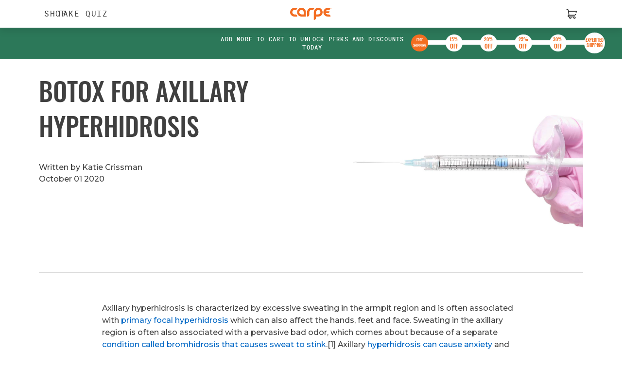

--- FILE ---
content_type: text/html; charset=utf-8
request_url: https://mycarpe.com/blogs/sweatopedia/botox-for-axillary-hyperhidrosis?shpxid=737eb4ef-1dc5-4fc8-868a-e6f479e76b8c
body_size: 147872
content:
<!doctype html>

<!--[if lt IE 9]> <html class="lt-ie9" lang="en"> <![endif]-->
<!--[if IE 9]> <html class="lt-ie10" lang="en"> <![endif]-->
<!-- [if gt IE 9]><! -->
<html lang="en">
  <!-- <![endif] -->

  <head>
    <meta charset="utf-8">
    <meta http-equiv="x-ua-compatible" content="ie=edge">
    <meta name="viewport" content="width=device-width, initial-scale=1, minimum-scale=1">
    <meta name="theme-color" content="#f36e21">

    <!-- Resource hints -->
    <link rel="preconnect" href="https://fonts.gstatic.com" crossorigin>
    <link rel="preconnect" href="https://fonts.googleapis.com">

    <link
      rel="preload"
      href="https://fonts.googleapis.com/css?family=Oswald:400,600,700,800&display=swap"
      as="style"
      onload="this.onload=null;this.rel='stylesheet'"
    >
    <link
      rel="preload"
      href="https://fonts.googleapis.com/css?family=Montserrat:300,500,600,700&display=swap"
      as="style"
      onload="this.onload=null;this.rel='stylesheet'"
    >

    <script>
      var rcRundleTrue = false;
      var removeDiscounts = false;
      var save56checkoutContinue = false;
      var gamified56RedirectToCart = false;
      var underarm_pdp_two_stick_default = false;
      let topbarOffer = false;
      let cleanSportFirstSlot = false;
      let firstTouchLoad = false;
      var outOfStockQuant = 3;
      var quizMatteCollection = false;
      var cartRefresh = false;
      var subscriptionDefaultQuiz = false;
      var bbPopUp = false;
      var cookiePopup = true;
      var spfNewImages = false;
      var newQuizVideo = false;
      var alternatePDPLayout3 = false;
      var createPlaceholders = false;
      var addCommasReviews = false;
      var lavCitSlot = false;
      var replaceFaceWipes = false;
      var scalpQuiz = false;
      var alternatePDPLayout = false;
      var alternatePDPLayout2 = false;
      var alternatePDPLayout3 = false;
      var checkoutButtonSpinner = false;
      var oneMoreItem = false;
      var alwaysUA = false;
      var directToCheckout = false;
      var facePrimerPrice = false;
      var warmVanSlot = false;
      var facePrimerQuiz = false;
      var subDiscountPrice = false;
      var mountainBreezeSlot = false;
      var lavenderName = false;
      var insertScentsBefore = false;
      var intervalIndex = 0;
      var showHideScents = false;
      var checkoutAnimation = false;
      var atcAnimation = false;
      var gifLoader = false;
      var byobSubShow = false;
      var atcPopupTest = false;
      var insertScentBefore = false;
      var freshPowderSlot = false;
      var freshPowderUpsell = false;
      var bundleBuilderImage = false;
      var canadaPrices = false;
      var tiktok_quiz = false;
      var quizVideo = false;
      var scent_profileTest = false;
      var isViddy = 0;
      var subPrice = false;
      var roundUpsell = false;
      var isCanada = false;
      var directToCart = false;
    </script>

    <!-- begin Convert Experiences code -->
<script
  type="text/javascript"
  src="//cdn-4.convertexperiments.com/v1/js/10035451-10033475.js?environment=production"
></script>
<!-- end Convert Experiences code -->

    

<script
  src="https://cdn-widgetsrepository.yotpo.com/v1/loader/EutOvF5sZrWxfFoaDiHpobvKKvKh4XF7vhguPfTP"
  async
></script>


    <!-- Meta -->
    <title>
  Botox for Axillary Hyperhidrosis &ndash; Carpe
</title>


  
    <meta name="description" content="Axillary hyperhidrosis is characterized by excessive sweating in the armpit region and is often associated with primary focal hyperhidrosis which can also affect the hands, feet and face. Sweating in the axillary region is often also associated with a pervasive bad odor, which comes about because of a separate conditio" />
  


<!-- Canonical URL -->

  <link rel="canonical" href="https://mycarpe.com/blogs/sweatopedia/botox-for-axillary-hyperhidrosis" />



  <link rel="apple-touch-icon" sizes="180x180" href="//mycarpe.com/cdn/shop/files/apple-touch-icon_180x180.png?v=1758205042">



  <link rel="icon" type="image/png" href="//mycarpe.com/cdn/shop/files/favicon_1_32x32.png?v=1758205027" sizes="32x32">
  <link rel="icon" type="image/png" href="//mycarpe.com/cdn/shop/files/favicon_1_16x16.png?v=1758205027" sizes="16x16">


<meta name="theme-color" content="#252f4f">
<meta name="msapplication-TileColor" content="#252f4f">





    
      





      


  <meta property="og:type" content="article" />
  <meta property="og:title" content="Botox for Axillary Hyperhidrosis" />  
  
  



<meta property="og:description" content="Axillary hyperhidrosis is characterized by excessive sweating in the armpit region and is often associated with primary focal hyperhidrosis which can also affect the hands, feet and face. Sweating in the axillary region is often also associated with a pervasive bad odor, which comes about because of a separate conditio" />

<meta property="og:url" content="https://mycarpe.com/blogs/sweatopedia/botox-for-axillary-hyperhidrosis" />
<meta property="og:site_name" content="Carpe" />

      <!-- JSON-LD Structured Data -->
<script type="application/ld+json">
  {
    "@context" : "http://schema.org",
    "@type" : "WebSite",
    "name" : "Carpe",
    "url" : "https:\/\/mycarpe.com"
  }
</script>

<script type="application/ld+json">
  {
    "@context": "http://schema.org",
    "@type": "Organization",
    "name" : "Carpe",
    "url" : "https:\/\/mycarpe.com",
    "logo": "https:\/\/mycarpe.com\/cdn\/shop\/t\/286\/assets\/logo.png?133507",
    "sameAs": [
      "",
      "https:\/\/facebook.com\/mycarpe",
      "https:\/\/instagram.com\/mycarpe",
      "https:\/\/www.tiktok.com\/@mycarpe"
    ]
  }
</script>


<!-- End of JSON-LD Structured Data -->

    

    <!--
      Webfonts
      











  <link href="//fonts.googleapis.com/css?family=Montserrat:300,500,600&amp;display=swap" rel="stylesheet" type="text/css" media="all" />



    -->
    <script async src="//mycarpe.com/cdn/shop/t/286/assets/ajaxinate.min.js?v=184280457900856627781731338345"></script>

    <!-- Stylesheets -->
    <link href="//mycarpe.com/cdn/shop/t/286/assets/theme.css?v=95884048582088190201768338082" rel="stylesheet" type="text/css" media="all" />
    <link href="//mycarpe.com/cdn/shop/t/286/assets/tweaks.css?v=147016854367954888661767732272" rel="stylesheet" type="text/css" media="all" />
    <style>
/* ===================================================== */
/* CSS styles with complex Liquid computations */
/* ===================================================== */
/*  */
/*  */
/*  */
/*  */
.CartItem-imagePlaceholder { padding-bottom: 75.00%; background-size: contain; }

.GridItem-imagePlaceholder { padding-bottom: 75.00%; background-size: contain; }

.GridItem-secondImagePlaceholder { padding-bottom: 75.00%; background-size: contain; }

.GridItem-thumbImagePlaceholder { padding-bottom: 75.00%; background-size: contain; }

/*  */
.ProductGallery-carouselPlaceholder { padding-bottom: 75.00%; background-size: contain; }

</style>

    
    <!-- Scripts -->
    <script src="//mycarpe.com/cdn/shop/t/286/assets/jquery.min.js?v=98014222988859431451692127428" type="text/javascript"></script>

    <!-- Custom header content -->
    <script>window.performance && window.performance.mark && window.performance.mark('shopify.content_for_header.start');</script><meta name="google-site-verification" content="m3FtMHGaaFE9ssbzn6NhxM9kNU1iMMFD4o8OQcMm3BQ">
<meta id="shopify-digital-wallet" name="shopify-digital-wallet" content="/33516224645/digital_wallets/dialog">
<meta name="shopify-checkout-api-token" content="6a89cbfa530d764b267c48b49a7fd0b9">
<meta id="in-context-paypal-metadata" data-shop-id="33516224645" data-venmo-supported="false" data-environment="production" data-locale="en_US" data-paypal-v4="true" data-currency="USD">
<link rel="alternate" type="application/atom+xml" title="Feed" href="/blogs/sweatopedia.atom" />
<link rel="alternate" hreflang="x-default" href="https://mycarpe.com/blogs/sweatopedia/botox-for-axillary-hyperhidrosis">
<link rel="alternate" hreflang="en-AU" href="https://au.mycarpe.com/blogs/sweatopedia/botox-for-axillary-hyperhidrosis">
<link rel="alternate" hreflang="en-CA" href="https://ca.mycarpe.com/blogs/sweatopedia/botox-for-axillary-hyperhidrosis">
<link rel="alternate" hreflang="en-DE" href="https://de.mycarpe.com/blogs/sweatopedia/botox-for-axillary-hyperhidrosis">
<link rel="alternate" hreflang="de-DE" href="https://de.mycarpe.com/de/blogs/sweatopedia/botox-for-axillary-hyperhidrosis">
<link rel="alternate" hreflang="en-FR" href="https://fr.mycarpe.com/blogs/sweatopedia/botox-for-axillary-hyperhidrosis">
<link rel="alternate" hreflang="en-IL" href="https://mycarpe.com/en-il/blogs/sweatopedia/botox-for-axillary-hyperhidrosis">
<link rel="alternate" hreflang="en-US" href="https://mycarpe.com/blogs/sweatopedia/botox-for-axillary-hyperhidrosis">
<link rel="alternate" hreflang="es-US" href="https://mycarpe.com/es/blogs/sweatopedia/botox-for-axillary-hyperhidrosis">
<link rel="alternate" hreflang="en-NL" href="https://nl.mycarpe.com/blogs/sweatopedia/botox-for-axillary-hyperhidrosis">
<link rel="alternate" hreflang="en-NZ" href="https://nz.mycarpe.com/blogs/sweatopedia/botox-for-axillary-hyperhidrosis">
<link rel="alternate" hreflang="en-SA" href="https://sa.mycarpe.com/blogs/sweatopedia/botox-for-axillary-hyperhidrosis">
<link rel="alternate" hreflang="en-GB" href="https://uk.mycarpe.com/blogs/sweatopedia/botox-for-axillary-hyperhidrosis">
<script async="async" src="/checkouts/internal/preloads.js?locale=en-US"></script>
<link rel="preconnect" href="https://shop.app" crossorigin="anonymous">
<script async="async" src="https://shop.app/checkouts/internal/preloads.js?locale=en-US&shop_id=33516224645" crossorigin="anonymous"></script>
<script id="apple-pay-shop-capabilities" type="application/json">{"shopId":33516224645,"countryCode":"US","currencyCode":"USD","merchantCapabilities":["supports3DS"],"merchantId":"gid:\/\/shopify\/Shop\/33516224645","merchantName":"Carpe","requiredBillingContactFields":["postalAddress","email"],"requiredShippingContactFields":["postalAddress","email"],"shippingType":"shipping","supportedNetworks":["visa","masterCard","amex","discover","elo","jcb"],"total":{"type":"pending","label":"Carpe","amount":"1.00"},"shopifyPaymentsEnabled":true,"supportsSubscriptions":true}</script>
<script id="shopify-features" type="application/json">{"accessToken":"6a89cbfa530d764b267c48b49a7fd0b9","betas":["rich-media-storefront-analytics"],"domain":"mycarpe.com","predictiveSearch":true,"shopId":33516224645,"locale":"en"}</script>
<script>var Shopify = Shopify || {};
Shopify.shop = "mycarpe.myshopify.com";
Shopify.locale = "en";
Shopify.currency = {"active":"USD","rate":"1.0"};
Shopify.country = "US";
Shopify.theme = {"name":"base-theme\/main","id":122790740101,"schema_name":"Carpe Custom","schema_version":"1.0.0","theme_store_id":null,"role":"main"};
Shopify.theme.handle = "null";
Shopify.theme.style = {"id":null,"handle":null};
Shopify.cdnHost = "mycarpe.com/cdn";
Shopify.routes = Shopify.routes || {};
Shopify.routes.root = "/";</script>
<script type="module">!function(o){(o.Shopify=o.Shopify||{}).modules=!0}(window);</script>
<script>!function(o){function n(){var o=[];function n(){o.push(Array.prototype.slice.apply(arguments))}return n.q=o,n}var t=o.Shopify=o.Shopify||{};t.loadFeatures=n(),t.autoloadFeatures=n()}(window);</script>
<script>
  window.ShopifyPay = window.ShopifyPay || {};
  window.ShopifyPay.apiHost = "shop.app\/pay";
  window.ShopifyPay.redirectState = null;
</script>
<script id="shop-js-analytics" type="application/json">{"pageType":"article"}</script>
<script defer="defer" async type="module" src="//mycarpe.com/cdn/shopifycloud/shop-js/modules/v2/client.init-shop-cart-sync_IZsNAliE.en.esm.js"></script>
<script defer="defer" async type="module" src="//mycarpe.com/cdn/shopifycloud/shop-js/modules/v2/chunk.common_0OUaOowp.esm.js"></script>
<script type="module">
  await import("//mycarpe.com/cdn/shopifycloud/shop-js/modules/v2/client.init-shop-cart-sync_IZsNAliE.en.esm.js");
await import("//mycarpe.com/cdn/shopifycloud/shop-js/modules/v2/chunk.common_0OUaOowp.esm.js");

  window.Shopify.SignInWithShop?.initShopCartSync?.({"fedCMEnabled":true,"windoidEnabled":true});

</script>
<script>
  window.Shopify = window.Shopify || {};
  if (!window.Shopify.featureAssets) window.Shopify.featureAssets = {};
  window.Shopify.featureAssets['shop-js'] = {"shop-cart-sync":["modules/v2/client.shop-cart-sync_DLOhI_0X.en.esm.js","modules/v2/chunk.common_0OUaOowp.esm.js"],"init-fed-cm":["modules/v2/client.init-fed-cm_C6YtU0w6.en.esm.js","modules/v2/chunk.common_0OUaOowp.esm.js"],"shop-button":["modules/v2/client.shop-button_BCMx7GTG.en.esm.js","modules/v2/chunk.common_0OUaOowp.esm.js"],"shop-cash-offers":["modules/v2/client.shop-cash-offers_BT26qb5j.en.esm.js","modules/v2/chunk.common_0OUaOowp.esm.js","modules/v2/chunk.modal_CGo_dVj3.esm.js"],"init-windoid":["modules/v2/client.init-windoid_B9PkRMql.en.esm.js","modules/v2/chunk.common_0OUaOowp.esm.js"],"init-shop-email-lookup-coordinator":["modules/v2/client.init-shop-email-lookup-coordinator_DZkqjsbU.en.esm.js","modules/v2/chunk.common_0OUaOowp.esm.js"],"shop-toast-manager":["modules/v2/client.shop-toast-manager_Di2EnuM7.en.esm.js","modules/v2/chunk.common_0OUaOowp.esm.js"],"shop-login-button":["modules/v2/client.shop-login-button_BtqW_SIO.en.esm.js","modules/v2/chunk.common_0OUaOowp.esm.js","modules/v2/chunk.modal_CGo_dVj3.esm.js"],"avatar":["modules/v2/client.avatar_BTnouDA3.en.esm.js"],"pay-button":["modules/v2/client.pay-button_CWa-C9R1.en.esm.js","modules/v2/chunk.common_0OUaOowp.esm.js"],"init-shop-cart-sync":["modules/v2/client.init-shop-cart-sync_IZsNAliE.en.esm.js","modules/v2/chunk.common_0OUaOowp.esm.js"],"init-customer-accounts":["modules/v2/client.init-customer-accounts_DenGwJTU.en.esm.js","modules/v2/client.shop-login-button_BtqW_SIO.en.esm.js","modules/v2/chunk.common_0OUaOowp.esm.js","modules/v2/chunk.modal_CGo_dVj3.esm.js"],"init-shop-for-new-customer-accounts":["modules/v2/client.init-shop-for-new-customer-accounts_JdHXxpS9.en.esm.js","modules/v2/client.shop-login-button_BtqW_SIO.en.esm.js","modules/v2/chunk.common_0OUaOowp.esm.js","modules/v2/chunk.modal_CGo_dVj3.esm.js"],"init-customer-accounts-sign-up":["modules/v2/client.init-customer-accounts-sign-up_D6__K_p8.en.esm.js","modules/v2/client.shop-login-button_BtqW_SIO.en.esm.js","modules/v2/chunk.common_0OUaOowp.esm.js","modules/v2/chunk.modal_CGo_dVj3.esm.js"],"checkout-modal":["modules/v2/client.checkout-modal_C_ZQDY6s.en.esm.js","modules/v2/chunk.common_0OUaOowp.esm.js","modules/v2/chunk.modal_CGo_dVj3.esm.js"],"shop-follow-button":["modules/v2/client.shop-follow-button_XetIsj8l.en.esm.js","modules/v2/chunk.common_0OUaOowp.esm.js","modules/v2/chunk.modal_CGo_dVj3.esm.js"],"lead-capture":["modules/v2/client.lead-capture_DvA72MRN.en.esm.js","modules/v2/chunk.common_0OUaOowp.esm.js","modules/v2/chunk.modal_CGo_dVj3.esm.js"],"shop-login":["modules/v2/client.shop-login_ClXNxyh6.en.esm.js","modules/v2/chunk.common_0OUaOowp.esm.js","modules/v2/chunk.modal_CGo_dVj3.esm.js"],"payment-terms":["modules/v2/client.payment-terms_CNlwjfZz.en.esm.js","modules/v2/chunk.common_0OUaOowp.esm.js","modules/v2/chunk.modal_CGo_dVj3.esm.js"]};
</script>
<script>(function() {
  var isLoaded = false;
  function asyncLoad() {
    if (isLoaded) return;
    isLoaded = true;
    var urls = ["https:\/\/static.rechargecdn.com\/static\/js\/recharge.js?shop=mycarpe.myshopify.com","https:\/\/d26ky332zktp97.cloudfront.net\/shops\/v59tgKX8QH39b5opR\/colibrius-m.js?shop=mycarpe.myshopify.com","https:\/\/static.rechargecdn.com\/assets\/js\/widget.min.js?shop=mycarpe.myshopify.com","https:\/\/sdk.postscript.io\/sdk-script-loader.bundle.js?shopId=582569\u0026shop=mycarpe.myshopify.com","https:\/\/dr4qe3ddw9y32.cloudfront.net\/awin-shopify-integration-code.js?aid=122750\u0026v=shopifyApp_5.2.5\u0026ts=1765307240120\u0026shop=mycarpe.myshopify.com"];
    for (var i = 0; i < urls.length; i++) {
      var s = document.createElement('script');
      s.type = 'text/javascript';
      s.async = true;
      s.src = urls[i];
      var x = document.getElementsByTagName('script')[0];
      x.parentNode.insertBefore(s, x);
    }
  };
  if(window.attachEvent) {
    window.attachEvent('onload', asyncLoad);
  } else {
    window.addEventListener('load', asyncLoad, false);
  }
})();</script>
<script id="__st">var __st={"a":33516224645,"offset":-18000,"reqid":"c29a4461-820b-474e-adc0-ad20104b77eb-1768371213","pageurl":"mycarpe.com\/blogs\/sweatopedia\/botox-for-axillary-hyperhidrosis?shpxid=737eb4ef-1dc5-4fc8-868a-e6f479e76b8c","s":"articles-391519633541","u":"c36bc43cede8","p":"article","rtyp":"article","rid":391519633541};</script>
<script>window.ShopifyPaypalV4VisibilityTracking = true;</script>
<script id="captcha-bootstrap">!function(){'use strict';const t='contact',e='account',n='new_comment',o=[[t,t],['blogs',n],['comments',n],[t,'customer']],c=[[e,'customer_login'],[e,'guest_login'],[e,'recover_customer_password'],[e,'create_customer']],r=t=>t.map((([t,e])=>`form[action*='/${t}']:not([data-nocaptcha='true']) input[name='form_type'][value='${e}']`)).join(','),a=t=>()=>t?[...document.querySelectorAll(t)].map((t=>t.form)):[];function s(){const t=[...o],e=r(t);return a(e)}const i='password',u='form_key',d=['recaptcha-v3-token','g-recaptcha-response','h-captcha-response',i],f=()=>{try{return window.sessionStorage}catch{return}},m='__shopify_v',_=t=>t.elements[u];function p(t,e,n=!1){try{const o=window.sessionStorage,c=JSON.parse(o.getItem(e)),{data:r}=function(t){const{data:e,action:n}=t;return t[m]||n?{data:e,action:n}:{data:t,action:n}}(c);for(const[e,n]of Object.entries(r))t.elements[e]&&(t.elements[e].value=n);n&&o.removeItem(e)}catch(o){console.error('form repopulation failed',{error:o})}}const l='form_type',E='cptcha';function T(t){t.dataset[E]=!0}const w=window,h=w.document,L='Shopify',v='ce_forms',y='captcha';let A=!1;((t,e)=>{const n=(g='f06e6c50-85a8-45c8-87d0-21a2b65856fe',I='https://cdn.shopify.com/shopifycloud/storefront-forms-hcaptcha/ce_storefront_forms_captcha_hcaptcha.v1.5.2.iife.js',D={infoText:'Protected by hCaptcha',privacyText:'Privacy',termsText:'Terms'},(t,e,n)=>{const o=w[L][v],c=o.bindForm;if(c)return c(t,g,e,D).then(n);var r;o.q.push([[t,g,e,D],n]),r=I,A||(h.body.append(Object.assign(h.createElement('script'),{id:'captcha-provider',async:!0,src:r})),A=!0)});var g,I,D;w[L]=w[L]||{},w[L][v]=w[L][v]||{},w[L][v].q=[],w[L][y]=w[L][y]||{},w[L][y].protect=function(t,e){n(t,void 0,e),T(t)},Object.freeze(w[L][y]),function(t,e,n,w,h,L){const[v,y,A,g]=function(t,e,n){const i=e?o:[],u=t?c:[],d=[...i,...u],f=r(d),m=r(i),_=r(d.filter((([t,e])=>n.includes(e))));return[a(f),a(m),a(_),s()]}(w,h,L),I=t=>{const e=t.target;return e instanceof HTMLFormElement?e:e&&e.form},D=t=>v().includes(t);t.addEventListener('submit',(t=>{const e=I(t);if(!e)return;const n=D(e)&&!e.dataset.hcaptchaBound&&!e.dataset.recaptchaBound,o=_(e),c=g().includes(e)&&(!o||!o.value);(n||c)&&t.preventDefault(),c&&!n&&(function(t){try{if(!f())return;!function(t){const e=f();if(!e)return;const n=_(t);if(!n)return;const o=n.value;o&&e.removeItem(o)}(t);const e=Array.from(Array(32),(()=>Math.random().toString(36)[2])).join('');!function(t,e){_(t)||t.append(Object.assign(document.createElement('input'),{type:'hidden',name:u})),t.elements[u].value=e}(t,e),function(t,e){const n=f();if(!n)return;const o=[...t.querySelectorAll(`input[type='${i}']`)].map((({name:t})=>t)),c=[...d,...o],r={};for(const[a,s]of new FormData(t).entries())c.includes(a)||(r[a]=s);n.setItem(e,JSON.stringify({[m]:1,action:t.action,data:r}))}(t,e)}catch(e){console.error('failed to persist form',e)}}(e),e.submit())}));const S=(t,e)=>{t&&!t.dataset[E]&&(n(t,e.some((e=>e===t))),T(t))};for(const o of['focusin','change'])t.addEventListener(o,(t=>{const e=I(t);D(e)&&S(e,y())}));const B=e.get('form_key'),M=e.get(l),P=B&&M;t.addEventListener('DOMContentLoaded',(()=>{const t=y();if(P)for(const e of t)e.elements[l].value===M&&p(e,B);[...new Set([...A(),...v().filter((t=>'true'===t.dataset.shopifyCaptcha))])].forEach((e=>S(e,t)))}))}(h,new URLSearchParams(w.location.search),n,t,e,['guest_login'])})(!1,!0)}();</script>
<script integrity="sha256-4kQ18oKyAcykRKYeNunJcIwy7WH5gtpwJnB7kiuLZ1E=" data-source-attribution="shopify.loadfeatures" defer="defer" src="//mycarpe.com/cdn/shopifycloud/storefront/assets/storefront/load_feature-a0a9edcb.js" crossorigin="anonymous"></script>
<script crossorigin="anonymous" defer="defer" src="//mycarpe.com/cdn/shopifycloud/storefront/assets/shopify_pay/storefront-65b4c6d7.js?v=20250812"></script>
<script data-source-attribution="shopify.dynamic_checkout.dynamic.init">var Shopify=Shopify||{};Shopify.PaymentButton=Shopify.PaymentButton||{isStorefrontPortableWallets:!0,init:function(){window.Shopify.PaymentButton.init=function(){};var t=document.createElement("script");t.src="https://mycarpe.com/cdn/shopifycloud/portable-wallets/latest/portable-wallets.en.js",t.type="module",document.head.appendChild(t)}};
</script>
<script data-source-attribution="shopify.dynamic_checkout.buyer_consent">
  function portableWalletsHideBuyerConsent(e){var t=document.getElementById("shopify-buyer-consent"),n=document.getElementById("shopify-subscription-policy-button");t&&n&&(t.classList.add("hidden"),t.setAttribute("aria-hidden","true"),n.removeEventListener("click",e))}function portableWalletsShowBuyerConsent(e){var t=document.getElementById("shopify-buyer-consent"),n=document.getElementById("shopify-subscription-policy-button");t&&n&&(t.classList.remove("hidden"),t.removeAttribute("aria-hidden"),n.addEventListener("click",e))}window.Shopify?.PaymentButton&&(window.Shopify.PaymentButton.hideBuyerConsent=portableWalletsHideBuyerConsent,window.Shopify.PaymentButton.showBuyerConsent=portableWalletsShowBuyerConsent);
</script>
<script data-source-attribution="shopify.dynamic_checkout.cart.bootstrap">document.addEventListener("DOMContentLoaded",(function(){function t(){return document.querySelector("shopify-accelerated-checkout-cart, shopify-accelerated-checkout")}if(t())Shopify.PaymentButton.init();else{new MutationObserver((function(e,n){t()&&(Shopify.PaymentButton.init(),n.disconnect())})).observe(document.body,{childList:!0,subtree:!0})}}));
</script>
<link id="shopify-accelerated-checkout-styles" rel="stylesheet" media="screen" href="https://mycarpe.com/cdn/shopifycloud/portable-wallets/latest/accelerated-checkout-backwards-compat.css" crossorigin="anonymous">
<style id="shopify-accelerated-checkout-cart">
        #shopify-buyer-consent {
  margin-top: 1em;
  display: inline-block;
  width: 100%;
}

#shopify-buyer-consent.hidden {
  display: none;
}

#shopify-subscription-policy-button {
  background: none;
  border: none;
  padding: 0;
  text-decoration: underline;
  font-size: inherit;
  cursor: pointer;
}

#shopify-subscription-policy-button::before {
  box-shadow: none;
}

      </style>

<script>window.performance && window.performance.mark && window.performance.mark('shopify.content_for_header.end');</script>

    <!-- End of custom header content -->
    

    <script>
  /* >> Heatmap.com :: Snippet << */ (function (h, e, a, t, m, ap) {
    (h._heatmap_paq = []).push(['setTrackerUrl', (h.heatUrl = e) + a]);
    h.hErrorLogs = h.hErrorLogs || [];
    ap = t.createElement('script');
    ap.src = h.heatUrl + 'heatmap.min.js?sid=' + m;
    ap.defer = true;
    t.head.appendChild(ap);
    ['error', 'unhandledrejection'].forEach(function (ty) {
      h.addEventListener(ty, function (et) {
        h.hErrorLogs.push({ type: ty, event: et });
      });
    });
  })(window, 'https://c.heatmap.com/scripts/', 'heatmap.php', document, 3933);
</script>

<!-- BING UET TAG AND CONVERSION TRACKING Place On EVERY PAGE -->
<script>
  (function (w, d, t, r, u) {
    var f, n, i;
    (w[u] = w[u] || []),
      (f = function () {
        var o = { ti: '26020717' };
        (o.q = w[u]), (w[u] = new UET(o)), w[u].push('pageLoad');
      }),
      (n = d.createElement(t)),
      (n.src = r),
      (n.async = 1),
      (n.onload = n.onreadystatechange =
        function () {
          var s = this.readyState;
          (s && s !== 'loaded' && s !== 'complete') || (f(), (n.onload = n.onreadystatechange = null));
        }),
      (i = d.getElementsByTagName(t)[0]),
      i.parentNode.insertBefore(n, i);
  })(window, document, 'script', '//bat.bing.com/bat.js', 'uetq');
</script>
<!-- END BING CODE -->

<meta name="msvalidate.01" content="A37CB1B554D550598C56E291466571F4">

<!--
  Global site tag (gtag.js) - Google Ads: 873083640
  <script async src="https://www.googletagmanager.com/gtag/js?id=AW-873083640"></script>
  <script>
    window.dataLayer = window.dataLayer || [];
    function gtag(){dataLayer.push(arguments);}
    gtag('js', new Date());

    gtag('config', 'AW-873083640');
  </script>
-->

<!-- Begin: Northbeam pixel -->
<script>
  (function () {
    var r;
    ((e = r = r || {}).A = 'identify'),
      (e.B = 'trackPageView'),
      (e.C = 'fireEmailCaptureEvent'),
      (e.D = 'fireCustomGoal'),
      (e.E = 'firePurchaseEvent'),
      (e.F = 'firePurchaseSyncEvent');
    var e = '//j.northbeam.io/ota-sp/85b524ec-063f-4f8f-924e-ac84b751937d.js';
    function t(e) {
      for (var n = [], r = 1; r < arguments.length; r++) n[r - 1] = arguments[r];
      a.push({ fnName: e, args: n });
    }
    var a = [],
      n =
        (((n = { _q: a })[r.A] = function (e, n) {
          return t(r.A, e, n);
        }),
        (n[r.B] = function () {
          return t(r.B);
        }),
        (n[r.C] = function (e, n) {
          return t(r.C, e, n);
        }),
        (n[r.D] = function (e, n) {
          return t(r.D, e, n);
        }),
        (n[r.E] = function (e) {
          return t(r.E, e);
        }),
        (n[r.F] = function (e) {
          return t(r.F, e);
        }),
        (window.Northbeam = n),
        document.createElement('script'));
    (n.async = !0), (n.src = e), document.head.appendChild(n);
  })();
</script>
<!-- End: Northbeam pixel -->

<!-- Begin: Tatari Pixel -->
<script>
  !(function () {
    try {
      !(function (t, i) {
        if (!i.version) {
          (window.tatari = i),
            (i.init = function (t, n) {
              var e = function (t, n) {
                i[n] = function () {
                  t.push([n].concat(Array.prototype.slice.call(arguments, 0)));
                };
              };
              'track pageview identify'.split(' ').forEach(function (t) {
                e(i, t);
              }),
                (i._i = t),
                (i.config = n),
                i.pageview();
            }),
            (i.version = '1.2.1');
          var n = t.createElement('script');
          (n.type = 'text/javascript'),
            (n.async = !0),
            (n.src =
              'https://d2hrivdxn8ekm8.cloudfront.net/tag-manager/b4ef015a-c8ad-40bd-9ead-0d11556bc3f6-latest.js');
          var e = t.getElementsByTagName('script')[0];
          e.parentNode.insertBefore(n, e);
        }
      })(document, window.tatari || []);
    } catch (t) {
      console.log(t);
    }
  })();
  tatari.init('b4ef015a-c8ad-40bd-9ead-0d11556bc3f6');
</script>
<!-- End: Tatari Pixel -->


    <!-- Recharge JS widget script link -->
    <script
      async
      type="text/javascript"
      src="https://static.rechargecdn.com/assets/js/widget.min.js?shop=mycarpe.myshopify.com"
    ></script>
    <!-- Recharge JS widget script link -->

    
<!-- Start of Judge.me Core -->
<link rel="dns-prefetch" href="https://cdn.judge.me/">
<script data-cfasync='false' class='jdgm-settings-script'>window.jdgmSettings={"pagination":5,"disable_web_reviews":false,"badge_no_review_text":"No reviews","badge_n_reviews_text":"{{ n }} review/reviews","badge_star_color":"#f36e21","hide_badge_preview_if_no_reviews":true,"badge_hide_text":false,"enforce_center_preview_badge":false,"widget_title":"Customer Reviews","widget_open_form_text":"Write a review","widget_close_form_text":"Cancel review","widget_refresh_page_text":"Refresh page","widget_summary_text":"Based on {{ number_of_reviews }} review/reviews","widget_no_review_text":"Be the first to write a review","widget_name_field_text":"Display name","widget_verified_name_field_text":"Verified Name (public)","widget_name_placeholder_text":"Display name","widget_required_field_error_text":"This field is required.","widget_email_field_text":"Email address","widget_verified_email_field_text":"Verified Email (private, can not be edited)","widget_email_placeholder_text":"Your email address","widget_email_field_error_text":"Please enter a valid email address.","widget_rating_field_text":"Rating","widget_review_title_field_text":"Review Title","widget_review_title_placeholder_text":"Give your review a title","widget_review_body_field_text":"Review content","widget_review_body_placeholder_text":"Start writing here...","widget_pictures_field_text":"Picture/Video (optional)","widget_submit_review_text":"Submit Review","widget_submit_verified_review_text":"Submit Verified Review","widget_submit_success_msg_with_auto_publish":"Thank you! Please refresh the page in a few moments to see your review. You can remove or edit your review by logging into \u003ca href='https://judge.me/login' target='_blank' rel='nofollow noopener'\u003eJudge.me\u003c/a\u003e","widget_submit_success_msg_no_auto_publish":"Thank you! Your review will be published as soon as it is approved by the shop admin. You can remove or edit your review by logging into \u003ca href='https://judge.me/login' target='_blank' rel='nofollow noopener'\u003eJudge.me\u003c/a\u003e","widget_show_default_reviews_out_of_total_text":"Showing {{ n_reviews_shown }} out of {{ n_reviews }} reviews.","widget_show_all_link_text":"Show all","widget_show_less_link_text":"Show less","widget_author_said_text":"{{ reviewer_name }} said:","widget_days_text":"{{ n }} days ago","widget_weeks_text":"{{ n }} week/weeks ago","widget_months_text":"{{ n }} month/months ago","widget_years_text":"{{ n }} year/years ago","widget_yesterday_text":"Yesterday","widget_today_text":"Today","widget_replied_text":"\u003e\u003e {{ shop_name }} replied:","widget_read_more_text":"Read more","widget_reviewer_name_as_initial":"","widget_rating_filter_color":"","widget_rating_filter_see_all_text":"See all reviews","widget_sorting_most_recent_text":"Most Recent","widget_sorting_highest_rating_text":"Highest Rating","widget_sorting_lowest_rating_text":"Lowest Rating","widget_sorting_with_pictures_text":"Only Pictures","widget_sorting_most_helpful_text":"Most Helpful","widget_open_question_form_text":"Ask a question","widget_reviews_subtab_text":"Reviews","widget_questions_subtab_text":"Questions","widget_question_label_text":"Question","widget_answer_label_text":"Answer","widget_question_placeholder_text":"Write your question here","widget_submit_question_text":"Submit Question","widget_question_submit_success_text":"Thank you for your question! We will notify you once it gets answered.","widget_star_color":"#f36e21","verified_badge_text":"Verified","verified_badge_bg_color":"","verified_badge_text_color":"","verified_badge_placement":"left-of-reviewer-name","widget_review_max_height":5,"widget_hide_border":false,"widget_social_share":false,"widget_thumb":false,"widget_review_location_show":false,"widget_location_format":"country_iso_code","all_reviews_include_out_of_store_products":true,"all_reviews_out_of_store_text":"(out of store)","all_reviews_pagination":100,"all_reviews_product_name_prefix_text":"about","enable_review_pictures":false,"enable_question_anwser":false,"widget_theme":"","review_date_format":"mm/dd/yyyy","default_sort_method":"highest-rating","widget_product_reviews_subtab_text":"Product Reviews","widget_shop_reviews_subtab_text":"Shop Reviews","widget_other_products_reviews_text":"Reviews for other products","widget_store_reviews_subtab_text":"Store reviews","widget_no_store_reviews_text":"This store hasn't received any reviews yet","widget_web_restriction_product_reviews_text":"This product hasn't received any reviews yet","widget_no_items_text":"No items found","widget_show_more_text":"Show more","widget_write_a_store_review_text":"Write a Store Review","widget_other_languages_heading":"Reviews in Other Languages","widget_translate_review_text":"Translate review to {{ language }}","widget_translating_review_text":"Translating...","widget_show_original_translation_text":"Show original ({{ language }})","widget_translate_review_failed_text":"Review couldn't be translated.","widget_translate_review_retry_text":"Retry","widget_translate_review_try_again_later_text":"Try again later","show_product_url_for_grouped_product":false,"widget_sorting_pictures_first_text":"Pictures First","show_pictures_on_all_rev_page_mobile":false,"show_pictures_on_all_rev_page_desktop":false,"floating_tab_hide_mobile_install_preference":false,"floating_tab_button_name":"★ Reviews","floating_tab_title":"Let customers speak for us","floating_tab_button_color":"","floating_tab_button_background_color":"","floating_tab_url":"","floating_tab_url_enabled":true,"floating_tab_tab_style":"text","all_reviews_text_badge_text":"Customers rate us {{ shop.metafields.judgeme.all_reviews_rating | round: 1 }}/5 based on {{ shop.metafields.judgeme.all_reviews_count }} reviews.","all_reviews_text_badge_text_branded_style":"{{ shop.metafields.judgeme.all_reviews_rating | round: 1 }} out of 5 stars based on {{ shop.metafields.judgeme.all_reviews_count }} reviews","is_all_reviews_text_badge_a_link":false,"show_stars_for_all_reviews_text_badge":true,"all_reviews_text_badge_url":"","all_reviews_text_style":"text","all_reviews_text_color_style":"judgeme_brand_color","all_reviews_text_color":"#108474","all_reviews_text_show_jm_brand":true,"featured_carousel_show_header":false,"featured_carousel_title":"Let customers speak for us","testimonials_carousel_title":"Customers are saying","videos_carousel_title":"Real customer stories","cards_carousel_title":"Customers are saying","featured_carousel_count_text":"Based on {{ n }} reviews","featured_carousel_add_link_to_all_reviews_page":false,"featured_carousel_url":"","featured_carousel_show_images":true,"featured_carousel_autoslide_interval":5,"featured_carousel_arrows_on_the_sides":false,"featured_carousel_height":280,"featured_carousel_width":100,"featured_carousel_image_size":380,"featured_carousel_image_height":250,"featured_carousel_arrow_color":"#eeeeee","verified_count_badge_style":"vintage","verified_count_badge_orientation":"horizontal","verified_count_badge_color_style":"judgeme_brand_color","verified_count_badge_color":"#108474","is_verified_count_badge_a_link":false,"verified_count_badge_url":"","verified_count_badge_show_jm_brand":true,"widget_rating_preset_default":5,"widget_first_sub_tab":"product-reviews","widget_show_histogram":true,"widget_histogram_use_custom_color":false,"widget_pagination_use_custom_color":false,"widget_star_use_custom_color":true,"widget_verified_badge_use_custom_color":false,"widget_write_review_use_custom_color":false,"picture_reminder_submit_button":"Upload Pictures","enable_review_videos":false,"mute_video_by_default":false,"widget_sorting_videos_first_text":"Videos First","widget_review_pending_text":"Pending","featured_carousel_items_for_large_screen":2,"social_share_options_order":"Facebook,Twitter","remove_microdata_snippet":false,"disable_json_ld":false,"enable_json_ld_products":false,"preview_badge_show_question_text":false,"preview_badge_no_question_text":"No questions","preview_badge_n_question_text":"{{ number_of_questions }} question/questions","qa_badge_show_icon":false,"qa_badge_position":"same-row","remove_judgeme_branding":false,"widget_add_search_bar":false,"widget_search_bar_placeholder":"Search","widget_sorting_verified_only_text":"Verified only","featured_carousel_theme":"aligned","featured_carousel_show_rating":true,"featured_carousel_show_title":false,"featured_carousel_show_body":true,"featured_carousel_show_date":false,"featured_carousel_show_reviewer":true,"featured_carousel_show_product":false,"featured_carousel_header_background_color":"#108474","featured_carousel_header_text_color":"#ffffff","featured_carousel_name_product_separator":"reviewed","featured_carousel_full_star_background":"#108474","featured_carousel_empty_star_background":"#dadada","featured_carousel_vertical_theme_background":"#f9fafb","featured_carousel_verified_badge_enable":false,"featured_carousel_verified_badge_color":"#108474","featured_carousel_border_style":"round","featured_carousel_review_line_length_limit":3,"featured_carousel_more_reviews_button_text":"Read more reviews","featured_carousel_view_product_button_text":"View product","all_reviews_page_load_reviews_on":"scroll","all_reviews_page_load_more_text":"Load More Reviews","disable_fb_tab_reviews":false,"enable_ajax_cdn_cache":false,"widget_public_name_text":"displayed publicly like","default_reviewer_name":"John Smith","default_reviewer_name_has_non_latin":true,"widget_reviewer_anonymous":"Anonymous","medals_widget_title":"Judge.me Review Medals","medals_widget_background_color":"#f9fafb","medals_widget_position":"footer_all_pages","medals_widget_border_color":"#f9fafb","medals_widget_verified_text_position":"left","medals_widget_use_monochromatic_version":false,"medals_widget_elements_color":"#108474","show_reviewer_avatar":true,"widget_invalid_yt_video_url_error_text":"Not a YouTube video URL","widget_max_length_field_error_text":"Please enter no more than {0} characters.","widget_show_country_flag":false,"widget_show_collected_via_shop_app":true,"widget_verified_by_shop_badge_style":"light","widget_verified_by_shop_text":"Verified by Shop","widget_show_photo_gallery":false,"widget_load_with_code_splitting":true,"widget_ugc_install_preference":false,"widget_ugc_title":"Made by us, Shared by you","widget_ugc_subtitle":"Tag us to see your picture featured in our page","widget_ugc_arrows_color":"#ffffff","widget_ugc_primary_button_text":"Buy Now","widget_ugc_primary_button_background_color":"#108474","widget_ugc_primary_button_text_color":"#ffffff","widget_ugc_primary_button_border_width":"0","widget_ugc_primary_button_border_style":"none","widget_ugc_primary_button_border_color":"#108474","widget_ugc_primary_button_border_radius":"25","widget_ugc_secondary_button_text":"Load More","widget_ugc_secondary_button_background_color":"#ffffff","widget_ugc_secondary_button_text_color":"#108474","widget_ugc_secondary_button_border_width":"2","widget_ugc_secondary_button_border_style":"solid","widget_ugc_secondary_button_border_color":"#108474","widget_ugc_secondary_button_border_radius":"25","widget_ugc_reviews_button_text":"View Reviews","widget_ugc_reviews_button_background_color":"#ffffff","widget_ugc_reviews_button_text_color":"#108474","widget_ugc_reviews_button_border_width":"2","widget_ugc_reviews_button_border_style":"solid","widget_ugc_reviews_button_border_color":"#108474","widget_ugc_reviews_button_border_radius":"25","widget_ugc_reviews_button_link_to":"judgeme-reviews-page","widget_ugc_show_post_date":true,"widget_ugc_max_width":"800","widget_rating_metafield_value_type":true,"widget_primary_color":"#108474","widget_enable_secondary_color":false,"widget_secondary_color":"#edf5f5","widget_summary_average_rating_text":"{{ average_rating }} out of 5","widget_media_grid_title":"Customer photos \u0026 videos","widget_media_grid_see_more_text":"See more","widget_round_style":false,"widget_show_product_medals":true,"widget_verified_by_judgeme_text":"Verified by Judge.me","widget_show_store_medals":true,"widget_verified_by_judgeme_text_in_store_medals":"Verified by Judge.me","widget_media_field_exceed_quantity_message":"Sorry, we can only accept {{ max_media }} for one review.","widget_media_field_exceed_limit_message":"{{ file_name }} is too large, please select a {{ media_type }} less than {{ size_limit }}MB.","widget_review_submitted_text":"Review Submitted!","widget_question_submitted_text":"Question Submitted!","widget_close_form_text_question":"Cancel","widget_write_your_answer_here_text":"Write your answer here","widget_enabled_branded_link":true,"widget_show_collected_by_judgeme":false,"widget_reviewer_name_color":"","widget_write_review_text_color":"","widget_write_review_bg_color":"","widget_collected_by_judgeme_text":"collected by Judge.me","widget_pagination_type":"standard","widget_load_more_text":"Load More","widget_load_more_color":"#108474","widget_full_review_text":"Full Review","widget_read_more_reviews_text":"Read More Reviews","widget_read_questions_text":"Read Questions","widget_questions_and_answers_text":"Questions \u0026 Answers","widget_verified_by_text":"Verified by","widget_verified_text":"Verified","widget_number_of_reviews_text":"{{ number_of_reviews }} reviews","widget_back_button_text":"Back","widget_next_button_text":"Next","widget_custom_forms_filter_button":"Filters","custom_forms_style":"vertical","widget_show_review_information":false,"how_reviews_are_collected":"How reviews are collected?","widget_show_review_keywords":false,"widget_gdpr_statement":"How we use your data: We'll only contact you about the review you left, and only if necessary. By submitting your review, you agree to Judge.me's \u003ca href='https://judge.me/terms' target='_blank' rel='nofollow noopener'\u003eterms\u003c/a\u003e, \u003ca href='https://judge.me/privacy' target='_blank' rel='nofollow noopener'\u003eprivacy\u003c/a\u003e and \u003ca href='https://judge.me/content-policy' target='_blank' rel='nofollow noopener'\u003econtent\u003c/a\u003e policies.","widget_multilingual_sorting_enabled":false,"widget_translate_review_content_enabled":false,"widget_translate_review_content_method":"manual","popup_widget_review_selection":"automatically_with_pictures","popup_widget_round_border_style":true,"popup_widget_show_title":true,"popup_widget_show_body":true,"popup_widget_show_reviewer":false,"popup_widget_show_product":true,"popup_widget_show_pictures":true,"popup_widget_use_review_picture":true,"popup_widget_show_on_home_page":true,"popup_widget_show_on_product_page":true,"popup_widget_show_on_collection_page":true,"popup_widget_show_on_cart_page":true,"popup_widget_position":"bottom_left","popup_widget_first_review_delay":5,"popup_widget_duration":5,"popup_widget_interval":5,"popup_widget_review_count":5,"popup_widget_hide_on_mobile":true,"review_snippet_widget_round_border_style":true,"review_snippet_widget_card_color":"#FFFFFF","review_snippet_widget_slider_arrows_background_color":"#FFFFFF","review_snippet_widget_slider_arrows_color":"#000000","review_snippet_widget_star_color":"#108474","show_product_variant":false,"all_reviews_product_variant_label_text":"Variant: ","widget_show_verified_branding":false,"widget_ai_summary_title":"Customers say","widget_ai_summary_disclaimer":"AI-powered review summary based on recent customer reviews","widget_show_ai_summary":false,"widget_show_ai_summary_bg":false,"widget_show_review_title_input":true,"redirect_reviewers_invited_via_email":"review_widget","request_store_review_after_product_review":false,"request_review_other_products_in_order":false,"review_form_color_scheme":"default","review_form_corner_style":"square","review_form_star_color":{},"review_form_text_color":"#333333","review_form_background_color":"#ffffff","review_form_field_background_color":"#fafafa","review_form_button_color":{},"review_form_button_text_color":"#ffffff","review_form_modal_overlay_color":"#000000","review_content_screen_title_text":"How would you rate this product?","review_content_introduction_text":"We would love it if you would share a bit about your experience.","store_review_form_title_text":"How would you rate this store?","store_review_form_introduction_text":"We would love it if you would share a bit about your experience.","show_review_guidance_text":true,"one_star_review_guidance_text":"Poor","five_star_review_guidance_text":"Great","customer_information_screen_title_text":"About you","customer_information_introduction_text":"Please tell us more about you.","custom_questions_screen_title_text":"Your experience in more detail","custom_questions_introduction_text":"Here are a few questions to help us understand more about your experience.","review_submitted_screen_title_text":"Thanks for your review!","review_submitted_screen_thank_you_text":"We are processing it and it will appear on the store soon.","review_submitted_screen_email_verification_text":"Please confirm your email by clicking the link we just sent you. This helps us keep reviews authentic.","review_submitted_request_store_review_text":"Would you like to share your experience of shopping with us?","review_submitted_review_other_products_text":"Would you like to review these products?","store_review_screen_title_text":"Would you like to share your experience of shopping with us?","store_review_introduction_text":"We value your feedback and use it to improve. Please share any thoughts or suggestions you have.","reviewer_media_screen_title_picture_text":"Share a picture","reviewer_media_introduction_picture_text":"Upload a photo to support your review.","reviewer_media_screen_title_video_text":"Share a video","reviewer_media_introduction_video_text":"Upload a video to support your review.","reviewer_media_screen_title_picture_or_video_text":"Share a picture or video","reviewer_media_introduction_picture_or_video_text":"Upload a photo or video to support your review.","reviewer_media_youtube_url_text":"Paste your Youtube URL here","advanced_settings_next_step_button_text":"Next","advanced_settings_close_review_button_text":"Close","modal_write_review_flow":false,"write_review_flow_required_text":"Required","write_review_flow_privacy_message_text":"We respect your privacy.","write_review_flow_anonymous_text":"Post review as anonymous","write_review_flow_visibility_text":"This won't be visible to other customers.","write_review_flow_multiple_selection_help_text":"Select as many as you like","write_review_flow_single_selection_help_text":"Select one option","write_review_flow_required_field_error_text":"This field is required","write_review_flow_invalid_email_error_text":"Please enter a valid email address","write_review_flow_max_length_error_text":"Max. {{ max_length }} characters.","write_review_flow_media_upload_text":"\u003cb\u003eClick to upload\u003c/b\u003e or drag and drop","write_review_flow_gdpr_statement":"We'll only contact you about your review if necessary. By submitting your review, you agree to our \u003ca href='https://judge.me/terms' target='_blank' rel='nofollow noopener'\u003eterms and conditions\u003c/a\u003e and \u003ca href='https://judge.me/privacy' target='_blank' rel='nofollow noopener'\u003eprivacy policy\u003c/a\u003e.","rating_only_reviews_enabled":false,"show_negative_reviews_help_screen":false,"new_review_flow_help_screen_rating_threshold":3,"negative_review_resolution_screen_title_text":"Tell us more","negative_review_resolution_text":"Your experience matters to us. If there were issues with your purchase, we're here to help. Feel free to reach out to us, we'd love the opportunity to make things right.","negative_review_resolution_button_text":"Contact us","negative_review_resolution_proceed_with_review_text":"Leave a review","negative_review_resolution_subject":"Issue with purchase from {{ shop_name }}.{{ order_name }}","preview_badge_collection_page_install_status":false,"widget_review_custom_css":"","preview_badge_custom_css":"","preview_badge_stars_count":"5-stars","featured_carousel_custom_css":"","floating_tab_custom_css":"","all_reviews_widget_custom_css":"","medals_widget_custom_css":"","verified_badge_custom_css":"","all_reviews_text_custom_css":"","transparency_badges_collected_via_store_invite":false,"transparency_badges_from_another_provider":false,"transparency_badges_collected_from_store_visitor":false,"transparency_badges_collected_by_verified_review_provider":false,"transparency_badges_earned_reward":false,"transparency_badges_collected_via_store_invite_text":"Review collected via store invitation","transparency_badges_from_another_provider_text":"Review collected from another provider","transparency_badges_collected_from_store_visitor_text":"Review collected from a store visitor","transparency_badges_written_in_google_text":"Review written in Google","transparency_badges_written_in_etsy_text":"Review written in Etsy","transparency_badges_written_in_shop_app_text":"Review written in Shop App","transparency_badges_earned_reward_text":"Review earned a reward for future purchase","product_review_widget_per_page":10,"widget_store_review_label_text":"Review about the store","checkout_comment_extension_title_on_product_page":"Customer Comments","checkout_comment_extension_num_latest_comment_show":5,"checkout_comment_extension_format":"name_and_timestamp","checkout_comment_customer_name":"last_initial","checkout_comment_comment_notification":true,"preview_badge_collection_page_install_preference":true,"preview_badge_home_page_install_preference":false,"preview_badge_product_page_install_preference":true,"review_widget_install_preference":"","review_carousel_install_preference":true,"floating_reviews_tab_install_preference":"none","verified_reviews_count_badge_install_preference":false,"all_reviews_text_install_preference":false,"review_widget_best_location":true,"judgeme_medals_install_preference":false,"review_widget_revamp_enabled":false,"review_widget_qna_enabled":false,"review_widget_header_theme":"minimal","review_widget_widget_title_enabled":true,"review_widget_header_text_size":"medium","review_widget_header_text_weight":"regular","review_widget_average_rating_style":"compact","review_widget_bar_chart_enabled":true,"review_widget_bar_chart_type":"numbers","review_widget_bar_chart_style":"standard","review_widget_expanded_media_gallery_enabled":false,"review_widget_reviews_section_theme":"standard","review_widget_image_style":"thumbnails","review_widget_review_image_ratio":"square","review_widget_stars_size":"medium","review_widget_verified_badge":"standard_text","review_widget_review_title_text_size":"medium","review_widget_review_text_size":"medium","review_widget_review_text_length":"medium","review_widget_number_of_columns_desktop":3,"review_widget_carousel_transition_speed":5,"review_widget_custom_questions_answers_display":"always","review_widget_button_text_color":"#FFFFFF","review_widget_text_color":"#000000","review_widget_lighter_text_color":"#7B7B7B","review_widget_corner_styling":"soft","review_widget_review_word_singular":"review","review_widget_review_word_plural":"reviews","review_widget_voting_label":"Helpful?","review_widget_shop_reply_label":"Reply from {{ shop_name }}:","review_widget_filters_title":"Filters","qna_widget_question_word_singular":"Question","qna_widget_question_word_plural":"Questions","qna_widget_answer_reply_label":"Answer from {{ answerer_name }}:","qna_content_screen_title_text":"Ask a question about this product","qna_widget_question_required_field_error_text":"Please enter your question.","qna_widget_flow_gdpr_statement":"We'll only contact you about your question if necessary. By submitting your question, you agree to our \u003ca href='https://judge.me/terms' target='_blank' rel='nofollow noopener'\u003eterms and conditions\u003c/a\u003e and \u003ca href='https://judge.me/privacy' target='_blank' rel='nofollow noopener'\u003eprivacy policy\u003c/a\u003e.","qna_widget_question_submitted_text":"Thanks for your question!","qna_widget_close_form_text_question":"Close","qna_widget_question_submit_success_text":"We’ll notify you by email when your question is answered.","all_reviews_widget_v2025_enabled":false,"all_reviews_widget_v2025_header_theme":"default","all_reviews_widget_v2025_widget_title_enabled":true,"all_reviews_widget_v2025_header_text_size":"medium","all_reviews_widget_v2025_header_text_weight":"regular","all_reviews_widget_v2025_average_rating_style":"compact","all_reviews_widget_v2025_bar_chart_enabled":true,"all_reviews_widget_v2025_bar_chart_type":"numbers","all_reviews_widget_v2025_bar_chart_style":"standard","all_reviews_widget_v2025_expanded_media_gallery_enabled":false,"all_reviews_widget_v2025_show_store_medals":true,"all_reviews_widget_v2025_show_photo_gallery":true,"all_reviews_widget_v2025_show_review_keywords":false,"all_reviews_widget_v2025_show_ai_summary":false,"all_reviews_widget_v2025_show_ai_summary_bg":false,"all_reviews_widget_v2025_add_search_bar":false,"all_reviews_widget_v2025_default_sort_method":"most-recent","all_reviews_widget_v2025_reviews_per_page":10,"all_reviews_widget_v2025_reviews_section_theme":"default","all_reviews_widget_v2025_image_style":"thumbnails","all_reviews_widget_v2025_review_image_ratio":"square","all_reviews_widget_v2025_stars_size":"medium","all_reviews_widget_v2025_verified_badge":"bold_badge","all_reviews_widget_v2025_review_title_text_size":"medium","all_reviews_widget_v2025_review_text_size":"medium","all_reviews_widget_v2025_review_text_length":"medium","all_reviews_widget_v2025_number_of_columns_desktop":3,"all_reviews_widget_v2025_carousel_transition_speed":5,"all_reviews_widget_v2025_custom_questions_answers_display":"always","all_reviews_widget_v2025_show_product_variant":false,"all_reviews_widget_v2025_show_reviewer_avatar":true,"all_reviews_widget_v2025_reviewer_name_as_initial":"","all_reviews_widget_v2025_review_location_show":false,"all_reviews_widget_v2025_location_format":"","all_reviews_widget_v2025_show_country_flag":false,"all_reviews_widget_v2025_verified_by_shop_badge_style":"light","all_reviews_widget_v2025_social_share":false,"all_reviews_widget_v2025_social_share_options_order":"Facebook,Twitter,LinkedIn,Pinterest","all_reviews_widget_v2025_pagination_type":"standard","all_reviews_widget_v2025_button_text_color":"#FFFFFF","all_reviews_widget_v2025_text_color":"#000000","all_reviews_widget_v2025_lighter_text_color":"#7B7B7B","all_reviews_widget_v2025_corner_styling":"soft","all_reviews_widget_v2025_title":"Customer reviews","all_reviews_widget_v2025_ai_summary_title":"Customers say about this store","all_reviews_widget_v2025_no_review_text":"Be the first to write a review","platform":"shopify","branding_url":"https://app.judge.me/reviews","branding_text":"Powered by Judge.me","locale":"en","reply_name":"Carpe","widget_version":"2.1","footer":true,"autopublish":false,"review_dates":true,"enable_custom_form":false,"shop_use_review_site":false,"shop_locale":"en","enable_multi_locales_translations":false,"show_review_title_input":true,"review_verification_email_status":"always","can_be_branded":false,"reply_name_text":"Carpe"};</script> <style class='jdgm-settings-style'>.jdgm-xx{left:0}:not(.jdgm-prev-badge__stars)>.jdgm-star{color:#f36e21}.jdgm-histogram .jdgm-star.jdgm-star{color:#f36e21}.jdgm-preview-badge .jdgm-star.jdgm-star{color:#f36e21}.jdgm-prev-badge[data-average-rating='0.00']{display:none !important}.jdgm-author-all-initials{display:none !important}.jdgm-author-last-initial{display:none !important}.jdgm-rev-widg__title{visibility:hidden}.jdgm-rev-widg__summary-text{visibility:hidden}.jdgm-prev-badge__text{visibility:hidden}.jdgm-rev__replier:before{content:'Carpe'}.jdgm-rev__prod-link-prefix:before{content:'about'}.jdgm-rev__variant-label:before{content:'Variant: '}.jdgm-rev__out-of-store-text:before{content:'(out of store)'}@media only screen and (min-width: 768px){.jdgm-rev__pics .jdgm-rev_all-rev-page-picture-separator,.jdgm-rev__pics .jdgm-rev__product-picture{display:none}}@media only screen and (max-width: 768px){.jdgm-rev__pics .jdgm-rev_all-rev-page-picture-separator,.jdgm-rev__pics .jdgm-rev__product-picture{display:none}}.jdgm-preview-badge[data-template="index"]{display:none !important}.jdgm-verified-count-badget[data-from-snippet="true"]{display:none !important}.jdgm-all-reviews-text[data-from-snippet="true"]{display:none !important}.jdgm-medals-section[data-from-snippet="true"]{display:none !important}.jdgm-ugc-media-wrapper[data-from-snippet="true"]{display:none !important}.jdgm-rev__transparency-badge[data-badge-type="review_collected_via_store_invitation"]{display:none !important}.jdgm-rev__transparency-badge[data-badge-type="review_collected_from_another_provider"]{display:none !important}.jdgm-rev__transparency-badge[data-badge-type="review_collected_from_store_visitor"]{display:none !important}.jdgm-rev__transparency-badge[data-badge-type="review_written_in_etsy"]{display:none !important}.jdgm-rev__transparency-badge[data-badge-type="review_written_in_google_business"]{display:none !important}.jdgm-rev__transparency-badge[data-badge-type="review_written_in_shop_app"]{display:none !important}.jdgm-rev__transparency-badge[data-badge-type="review_earned_for_future_purchase"]{display:none !important}
</style> <style class='jdgm-settings-style'></style>

  
  
  
  <style class='jdgm-miracle-styles'>
  @-webkit-keyframes jdgm-spin{0%{-webkit-transform:rotate(0deg);-ms-transform:rotate(0deg);transform:rotate(0deg)}100%{-webkit-transform:rotate(359deg);-ms-transform:rotate(359deg);transform:rotate(359deg)}}@keyframes jdgm-spin{0%{-webkit-transform:rotate(0deg);-ms-transform:rotate(0deg);transform:rotate(0deg)}100%{-webkit-transform:rotate(359deg);-ms-transform:rotate(359deg);transform:rotate(359deg)}}@font-face{font-family:'JudgemeStar';src:url("[data-uri]") format("woff");font-weight:normal;font-style:normal}.jdgm-star{font-family:'JudgemeStar';display:inline !important;text-decoration:none !important;padding:0 4px 0 0 !important;margin:0 !important;font-weight:bold;opacity:1;-webkit-font-smoothing:antialiased;-moz-osx-font-smoothing:grayscale}.jdgm-star:hover{opacity:1}.jdgm-star:last-of-type{padding:0 !important}.jdgm-star.jdgm--on:before{content:"\e000"}.jdgm-star.jdgm--off:before{content:"\e001"}.jdgm-star.jdgm--half:before{content:"\e002"}.jdgm-widget *{margin:0;line-height:1.4;-webkit-box-sizing:border-box;-moz-box-sizing:border-box;box-sizing:border-box;-webkit-overflow-scrolling:touch}.jdgm-hidden{display:none !important;visibility:hidden !important}.jdgm-temp-hidden{display:none}.jdgm-spinner{width:40px;height:40px;margin:auto;border-radius:50%;border-top:2px solid #eee;border-right:2px solid #eee;border-bottom:2px solid #eee;border-left:2px solid #ccc;-webkit-animation:jdgm-spin 0.8s infinite linear;animation:jdgm-spin 0.8s infinite linear}.jdgm-prev-badge{display:block !important}

</style>


  
  
   


<script data-cfasync='false' class='jdgm-script'>
!function(e){window.jdgm=window.jdgm||{},jdgm.CDN_HOST="https://cdn.judge.me/",
jdgm.docReady=function(d){(e.attachEvent?"complete"===e.readyState:"loading"!==e.readyState)?
setTimeout(d,0):e.addEventListener("DOMContentLoaded",d)},jdgm.loadCSS=function(d,t,o,s){
!o&&jdgm.loadCSS.requestedUrls.indexOf(d)>=0||(jdgm.loadCSS.requestedUrls.push(d),
(s=e.createElement("link")).rel="stylesheet",s.class="jdgm-stylesheet",s.media="nope!",
s.href=d,s.onload=function(){this.media="all",t&&setTimeout(t)},e.body.appendChild(s))},
jdgm.loadCSS.requestedUrls=[],jdgm.loadJS=function(e,d){var t=new XMLHttpRequest;
t.onreadystatechange=function(){4===t.readyState&&(Function(t.response)(),d&&d(t.response))},
t.open("GET",e),t.send()},jdgm.docReady((function(){(window.jdgmLoadCSS||e.querySelectorAll(
".jdgm-widget, .jdgm-all-reviews-page").length>0)&&(jdgmSettings.widget_load_with_code_splitting?
parseFloat(jdgmSettings.widget_version)>=3?jdgm.loadCSS(jdgm.CDN_HOST+"widget_v3/base.css"):
jdgm.loadCSS(jdgm.CDN_HOST+"widget/base.css"):jdgm.loadCSS(jdgm.CDN_HOST+"shopify_v2.css"),
jdgm.loadJS(jdgm.CDN_HOST+"loader.js"))}))}(document);
</script>

<noscript><link rel="stylesheet" type="text/css" media="all" href="https://cdn.judge.me/shopify_v2.css"></noscript>
<!-- End of Judge.me Core -->


    <!-- Recharge SDK -->
    <script src="https://static.rechargecdn.com/assets/storefront/recharge-client-1.25.0.min.js"></script>
    <script>
      recharge.init({
        // optional when in a shopify environment
        storeIdentifier: 'mycarpe.myshopify.com',
        // required for API access
        storefrontAccessToken: 'strfnt_9d5f91052cff902d15120f24cf8c7c324697b7727ed00d149f7ff73bc6459ff8',
        // optional for traceability and debugging
        appName: 'appName',
        // optional for traceability and debugging
        appVersion: '1.0.0',
        // retry middleware function if/when Recharge session expires
        loginRetryFn: () => {
          return recharge.auth.loginShopifyAppProxy().then((session) => {
            // do anything you want with the session here
            // return session
            return session;
          });
        },
      });
    </script>
  <!-- BEGIN app block: shopify://apps/littledata-the-data-layer/blocks/LittledataLayer/45a35ed8-a2b2-46c3-84fa-6f58497c5345 -->
    <script type="application/javascript">
      try {
        window.LittledataLayer = {
          ...({"betaTester":false,"productListLinksHaveImages":false,"hideBranding":false,"sendNoteAttributes":true,"ecommerce":{"impressions":[]},"version":"v11.0.1","transactionWatcherURL":"https://transactions.littledata.io","referralExclusion":"/(paypal|visa|MasterCard|clicksafe|arcot\\.com|geschuetzteinkaufen|checkout\\.shopify\\.com|checkout\\.rechargeapps\\.com|portal\\.afterpay\\.com|payfort)/","hasCustomPixel":false,"googleAnalytics4":{"disabledRecurring":true,"disabledEvents":[],"doNotTrackReplaceState":false,"productIdentifier":"PRODUCT_ID","uniqueIdentifierForOrders":"orderName","ordersFilteredBySourceName":[],"googleSignals":false,"cookieUpdate":false,"extraLinkerDomains":[],"usePageTypeForListName":false,"clientSidePurchase":false,"measurementId":"G-4C8L3X254B","sendUserDataBefore322":true,"respectUserTrackingConsent":true,"attributionBoost":true,"recurringAttributionBoost":true},"gtag":{"uniqueIdentifierForOrdersUpdatedAt":"2024-04-22T12:35:16.353Z","disabledRecurring":true,"disabledApps":[{"label":"Shopify POS","id":129785}],"disabledEvents":[],"doNotTrackReplaceState":false,"productIdentifier":"PRODUCT_ID","uniqueIdentifierForOrders":"orderName","ordersFilteredBySourceName":[],"googleSignals":false,"cookieUpdate":false,"extraLinkerDomains":[],"usePageTypeForListName":false,"clientSidePurchase":false,"measurementId":"G-9PXGM52QFY","apiSecret":"bF_yyZG9SOiduzMIW3VsuQ","sendUserData":true,"useGTagAPI":true},"klaviyo":{"enabled":true},"googleAds":{"disabledRecurring":false,"disabledEvents":[],"doNotTrackReplaceState":false,"productIdentifier":"PRODUCT_ID","uniqueIdentifierForOrders":"orderName","ordersFilteredBySourceName":[],"conversionTag":"AW-873083640","respectUserTrackingConsent":true}}),
          country: "US",
          language: "en",
          market: {
            id: 1498185861,
            handle: "us"
          }
        }
        
      } catch {}

      
      console.log(`%cThis store uses Littledata 🚀 to automate its Google Analytics, Google Ads setup and make better, data-driven decisions. Learn more at https://apps.shopify.com/littledata`,'color: #088f87;',);
      
    </script>
    
        <script async type="text/javascript" src="https://cdn.shopify.com/extensions/019bb2bb-5881-79a1-b634-4a2ea7e40320/littledata-shopify-tracker-116/assets/colibrius-g.js"></script>
    
    
        <script async type="text/javascript" src="https://cdn.shopify.com/extensions/019bb2bb-5881-79a1-b634-4a2ea7e40320/littledata-shopify-tracker-116/assets/colibrius-aw.js"></script>
    
    
    
    
    
    
        <script async type="text/javascript" src="https://cdn.shopify.com/extensions/019bb2bb-5881-79a1-b634-4a2ea7e40320/littledata-shopify-tracker-116/assets/colibrius-ld.js"></script>
    
    


<!-- END app block --><!-- BEGIN app block: shopify://apps/powerful-form-builder/blocks/app-embed/e4bcb1eb-35b2-42e6-bc37-bfe0e1542c9d --><script type="text/javascript" hs-ignore data-cookieconsent="ignore">
  var Globo = Globo || {};
  var globoFormbuilderRecaptchaInit = function(){};
  var globoFormbuilderHcaptchaInit = function(){};
  window.Globo.FormBuilder = window.Globo.FormBuilder || {};
  window.Globo.FormBuilder.shop = {"configuration":{"money_format":"${{amount}}"},"pricing":{"features":{"bulkOrderForm":true,"cartForm":true,"fileUpload":250,"removeCopyright":true,"restrictedEmailDomains":true,"metrics":true}},"settings":{"copyright":"Powered by <a href=\"https://globosoftware.net\" target=\"_blank\">Globo</a> <a href=\"https://apps.shopify.com/form-builder-contact-form\" target=\"_blank\">Contact Form</a>","hideWaterMark":true,"reCaptcha":{"recaptchaType":"v2","siteKey":false,"languageCode":"en"},"hCaptcha":{"siteKey":false},"scrollTop":false,"customCssCode":"","customCssEnabled":false,"additionalColumns":[]},"encryption_form_id":1,"url":"https://app.powerfulform.com/","CDN_URL":"https://dxo9oalx9qc1s.cloudfront.net","app_id":"1783207"};

  if(window.Globo.FormBuilder.shop.settings.customCssEnabled && window.Globo.FormBuilder.shop.settings.customCssCode){
    const customStyle = document.createElement('style');
    customStyle.type = 'text/css';
    customStyle.innerHTML = window.Globo.FormBuilder.shop.settings.customCssCode;
    document.head.appendChild(customStyle);
  }

  window.Globo.FormBuilder.forms = [];
    
      
      
      
      window.Globo.FormBuilder.forms[79977] = {"79977":{"elements":[{"id":"group-1","type":"group","label":"Page 1","description":"","elements":[{"id":"text-1","type":"text","label":{"en":"First Name","vi":"Your Name"},"placeholder":{"en":"First Name","vi":"Your Name"},"description":null,"hideLabel":false,"required":true,"columnWidth":50},{"id":"text","type":"text","label":{"en":"Last Name","vi":"Your Name"},"placeholder":{"en":"Last Name","vi":"Your Name"},"description":null,"hideLabel":false,"required":true,"columnWidth":50,"conditionalField":false},{"id":"email","type":"email","label":"Email","placeholder":"Email","description":null,"hideLabel":false,"required":true,"columnWidth":100,"conditionalField":false,"displayType":"show","displayRules":[{"field":"","relation":"equal","condition":""}]},{"id":"radio-1","type":"radio","label":{"en":"Was this the email used to place the order","de":"Was this the email used to place the order"},"options":[{"label":{"en":"Yes","de":"Yes"},"value":"Yes"},{"label":{"en":"No","de":"No"},"value":"No"}],"description":"","otherOptionLabel":"Other","otherOptionPlaceholder":"Enter other option","hideLabel":false,"keepPositionLabel":false,"inlineOption":100,"columnWidth":100,"displayType":"show","displayDisjunctive":false,"conditionalField":false,"required":true,"defaultOption":"Yes"},{"id":"email-1","type":"email","label":{"en":"Enter the email address used for your order","de":"Enter the email address used for your order"},"placeholder":"","description":{"en":"This helps our team better assist you","de":"This helps our team better assist you"},"limitCharacters":false,"characters":100,"hideLabel":false,"keepPositionLabel":false,"columnWidth":100,"displayType":"hide","displayDisjunctive":false,"conditionalField":true,"required":false,"displayRules":[{"field":"radio-1","relation":"not_equal","condition":"No"}]},{"id":"select-1","type":"select","label":{"en":"Reason For Contact","de":"Reason For Contact"},"placeholder":{"en":"Please select One","de":"Please select One"},"options":[{"label":{"en":"Subscription","de":"Subscription"},"value":"Subscription"},{"label":{"en":"Return\/Refund","de":"Return\/Refund"},"value":"Return\/Refund"},{"label":{"en":"Product Question","de":"Product Question"},"value":"Product Question"},{"label":{"en":"Website Issue","de":"Website Issue"},"value":"Website Issue"},{"label":{"en":"Partnerships","de":"Partnerships"},"value":"Partnerships"},{"label":{"en":"Wholesale Request","de":"Wholesale Request"},"value":"Wholesale Request"},{"label":{"en":"Try Before You Buy","de":"Try Before You Buy"},"value":"Try Before You Buy"},{"label":{"en":"Other","de":"Other"},"value":"Other"}],"defaultOption":"","description":"","hideLabel":false,"keepPositionLabel":false,"columnWidth":100,"displayType":"show","displayDisjunctive":false,"conditionalField":false,"displayRules":[{"field":"","relation":"equal","condition":""}],"required":true,"ifHideLabel":true},{"id":"text-2","type":"text","label":{"en":"Order Number","de":"Order Number"},"placeholder":{"en":"Order Number","de":"Order Number"},"description":{"en":"Check your order confirmation","de":"Check your order confirmation"},"limitCharacters":false,"characters":100,"hideLabel":false,"keepPositionLabel":false,"columnWidth":50,"displayType":"hide","displayDisjunctive":true,"conditionalField":true,"required":false,"displayRules":[{"field":"select-1","relation":"not_equal","condition":"Return\/Refund"}]},{"id":"select-2","type":"select","label":{"en":"More Details","de":"More Details"},"placeholder":"Please select","options":[{"label":{"en":"Shipments Are Too Frequent","de":"Shipments Are Too Frequent"},"value":"Shipments Are Too Frequent"},{"label":{"en":"Swap Product or Scent","de":"Swap Product or Scent"},"value":"Swap Product or Scent"},{"label":{"en":"Delay Next Shipment","de":"Delay Next Shipment"},"value":"Delay Next Shipment"},{"label":{"en":"Price Question","de":"Price Question"},"value":"Price Question"},{"label":{"en":"Cancel","de":"Cancel"},"value":"Cancel"}],"defaultOption":"","description":"","hideLabel":false,"keepPositionLabel":false,"columnWidth":100,"displayType":"hide","displayDisjunctive":false,"conditionalField":true,"required":true,"ifHideLabel":true,"displayRules":[{"field":"select-1","relation":"not_equal","condition":"Subscription"}]},{"id":"text-3","type":"text","label":{"en":"Tell us about what you'd like to swap","de":"Tell us about what you'd like to swap"},"placeholder":"","description":"","limitCharacters":false,"characters":100,"hideLabel":false,"keepPositionLabel":false,"columnWidth":100,"displayType":"show","displayDisjunctive":false,"conditionalField":true,"displayRules":[{"field":"select-2","relation":"equal","condition":"Swap Product or Scent"}]},{"id":"textarea","type":"textarea","label":"Message","placeholder":"Message","description":{"en":"","de":""},"hideLabel":false,"required":true,"columnWidth":100,"conditionalField":false}]}],"errorMessage":{"required":"{{ label | capitalize }} is required","minSelections":"Please choose at least {{ min_selections }} options","maxSelections":"Please choose at maximum of {{ max_selections }} options","exactlySelections":"Please choose exactly {{ exact_selections }} options","invalid":"Invalid","invalidName":"Invalid name","invalidEmail":"Email address is invalid","restrictedEmailDomain":"This email domain is restricted","invalidURL":"Invalid url","invalidPhone":"Invalid phone","invalidNumber":"Invalid number","invalidPassword":"Invalid password","confirmPasswordNotMatch":"Confirmed password doesn't match","customerAlreadyExists":"Customer already exists","keyAlreadyExists":"Data already exists","fileSizeLimit":"File size limit","fileNotAllowed":"File not allowed","requiredCaptcha":"Required captcha","requiredProducts":"Please select product","limitQuantity":"The number of products left in stock has been exceeded","shopifyInvalidPhone":"phone - Enter a valid phone number to use this delivery method","shopifyPhoneHasAlready":"phone - Phone has already been taken","shopifyInvalidProvice":"addresses.province - is not valid","otherError":"Something went wrong, please try again"},"appearance":{"layout":"boxed","width":600,"style":"material_filled","mainColor":"rgba(46,78,73,1)","floatingIcon":"\u003csvg aria-hidden=\"true\" focusable=\"false\" data-prefix=\"far\" data-icon=\"envelope\" class=\"svg-inline--fa fa-envelope fa-w-16\" role=\"img\" xmlns=\"http:\/\/www.w3.org\/2000\/svg\" viewBox=\"0 0 512 512\"\u003e\u003cpath fill=\"currentColor\" d=\"M464 64H48C21.49 64 0 85.49 0 112v288c0 26.51 21.49 48 48 48h416c26.51 0 48-21.49 48-48V112c0-26.51-21.49-48-48-48zm0 48v40.805c-22.422 18.259-58.168 46.651-134.587 106.49-16.841 13.247-50.201 45.072-73.413 44.701-23.208.375-56.579-31.459-73.413-44.701C106.18 199.465 70.425 171.067 48 152.805V112h416zM48 400V214.398c22.914 18.251 55.409 43.862 104.938 82.646 21.857 17.205 60.134 55.186 103.062 54.955 42.717.231 80.509-37.199 103.053-54.947 49.528-38.783 82.032-64.401 104.947-82.653V400H48z\"\u003e\u003c\/path\u003e\u003c\/svg\u003e","floatingText":null,"displayOnAllPage":false,"formType":"normalForm","background":"color","backgroundColor":"#fff","descriptionColor":"#6c757d","headingColor":"#000","labelColor":"#1c1c1c","optionColor":"#000","paragraphBackground":"#fff","paragraphColor":"#000","theme_design":false,"font":{"family":"Almarai","variant":"regular"},"colorScheme":{"solidButton":{"red":53,"green":155,"blue":223},"solidButtonLabel":{"red":255,"green":255,"blue":255},"text":{"red":28,"green":28,"blue":28},"outlineButton":{"red":53,"green":155,"blue":223},"background":{"red":255,"green":255,"blue":255}},"imageLayout":"none"},"afterSubmit":{"action":"clearForm","title":"Thanks for getting in touch!","message":{"en":"\u003cp\u003e\u003cspan style=\"font-family: arial, helvetica, sans-serif;\"\u003eWe appreciate you contacting us. One of our colleagues will get back in touch with you soon!\u003c\/span\u003e\u003c\/p\u003e\n\u003cp\u003e\u0026nbsp;\u003c\/p\u003e\n\u003cp\u003e\u003cspan style=\"font-family: arial, helvetica, sans-serif;\"\u003eHave a great day!\u003c\/span\u003e\u003c\/p\u003e","de":"\u003cp\u003e\u003cspan style=\"font-family: arial, helvetica, sans-serif;\"\u003eWe appreciate you contacting us. One of our colleagues will get back in touch with you soon!\u003c\/span\u003e\u003c\/p\u003e\n\u003cp\u003e\u0026nbsp;\u003c\/p\u003e\n\u003cp\u003e\u003cspan style=\"font-family: arial, helvetica, sans-serif;\"\u003eHave a great day!\u003c\/span\u003e\u003c\/p\u003e"},"redirectUrl":null},"footer":{"description":null,"previousText":"Previous","nextText":"Next","submitText":"Submit","submitFullWidth":true},"header":{"active":true,"title":"Contact us","description":"Leave your message and we'll get back to you shortly.","headerAlignment":"center"},"isStepByStepForm":true,"publish":{"requiredLogin":false,"requiredLoginMessage":"Please \u003ca href='\/account\/login' title='login'\u003elogin\u003c\/a\u003e to continue"},"reCaptcha":{"enable":false},"html":"\n\u003cdiv class=\"globo-form boxed-form globo-form-id-79977 \" data-locale=\"en\" \u003e\n\n\u003cstyle\u003e\n\n\n    \n        \n        @import url('https:\/\/fonts.googleapis.com\/css?family=Almarai:ital,wght@0,400');\n    \n\n    :root .globo-form-app[data-id=\"79977\"]{\n        \n        --gfb-color-solidButton: 53,155,223;\n        --gfb-color-solidButtonColor: rgb(var(--gfb-color-solidButton));\n        --gfb-color-solidButtonLabel: 255,255,255;\n        --gfb-color-solidButtonLabelColor: rgb(var(--gfb-color-solidButtonLabel));\n        --gfb-color-text: 28,28,28;\n        --gfb-color-textColor: rgb(var(--gfb-color-text));\n        --gfb-color-outlineButton: 53,155,223;\n        --gfb-color-outlineButtonColor: rgb(var(--gfb-color-outlineButton));\n        --gfb-color-background: 255,255,255;\n        --gfb-color-backgroundColor: rgb(var(--gfb-color-background));\n        \n        --gfb-main-color: rgba(46,78,73,1);\n        --gfb-primary-color: var(--gfb-color-solidButtonColor, var(--gfb-main-color));\n        --gfb-primary-text-color: var(--gfb-color-solidButtonLabelColor, #FFF);\n        --gfb-form-width: 600px;\n        --gfb-font-family: inherit;\n        --gfb-font-style: inherit;\n        --gfb--image: 40%;\n        --gfb-image-ratio-draft: var(--gfb--image);\n        --gfb-image-ratio: var(--gfb-image-ratio-draft);\n        \n        \n        --gfb-font-family: \"Almarai\";\n        --gfb-font-weight: normal;\n        --gfb-font-style: normal;\n        \n        --gfb-bg-temp-color: #FFF;\n        --gfb-bg-position: ;\n        \n            --gfb-bg-temp-color: #fff;\n        \n        --gfb-bg-color: var(--gfb-color-backgroundColor, var(--gfb-bg-temp-color));\n        \n    }\n    \n.globo-form-id-79977 .globo-form-app{\n    max-width: 600px;\n    width: -webkit-fill-available;\n    \n    background-color: var(--gfb-bg-color);\n    \n    \n}\n\n.globo-form-id-79977 .globo-form-app .globo-heading{\n    color: var(--gfb-color-textColor, #000)\n}\n\n\n.globo-form-id-79977 .globo-form-app .header {\n    text-align:center;\n}\n\n\n.globo-form-id-79977 .globo-form-app .globo-description,\n.globo-form-id-79977 .globo-form-app .header .globo-description{\n    --gfb-color-description: rgba(var(--gfb-color-text), 0.8);\n    color: var(--gfb-color-description, #6c757d);\n}\n.globo-form-id-79977 .globo-form-app .globo-label,\n.globo-form-id-79977 .globo-form-app .globo-form-control label.globo-label,\n.globo-form-id-79977 .globo-form-app .globo-form-control label.globo-label span.label-content{\n    color: var(--gfb-color-textColor, #1c1c1c);\n    text-align: left;\n}\n.globo-form-id-79977 .globo-form-app .globo-label.globo-position-label{\n    height: 20px !important;\n}\n.globo-form-id-79977 .globo-form-app .globo-form-control .help-text.globo-description,\n.globo-form-id-79977 .globo-form-app .globo-form-control span.globo-description{\n    --gfb-color-description: rgba(var(--gfb-color-text), 0.8);\n    color: var(--gfb-color-description, #6c757d);\n}\n.globo-form-id-79977 .globo-form-app .globo-form-control .checkbox-wrapper .globo-option,\n.globo-form-id-79977 .globo-form-app .globo-form-control .radio-wrapper .globo-option\n{\n    color: var(--gfb-color-textColor, #1c1c1c);\n}\n.globo-form-id-79977 .globo-form-app .footer,\n.globo-form-id-79977 .globo-form-app .gfb__footer{\n    text-align:;\n}\n.globo-form-id-79977 .globo-form-app .footer button,\n.globo-form-id-79977 .globo-form-app .gfb__footer button{\n    border:1px solid var(--gfb-primary-color);\n    \n        width:100%;\n    \n}\n.globo-form-id-79977 .globo-form-app .footer button.submit,\n.globo-form-id-79977 .globo-form-app .gfb__footer button.submit\n.globo-form-id-79977 .globo-form-app .footer button.checkout,\n.globo-form-id-79977 .globo-form-app .gfb__footer button.checkout,\n.globo-form-id-79977 .globo-form-app .footer button.action.loading .spinner,\n.globo-form-id-79977 .globo-form-app .gfb__footer button.action.loading .spinner{\n    background-color: var(--gfb-primary-color);\n    color : #ffffff;\n}\n.globo-form-id-79977 .globo-form-app .globo-form-control .star-rating\u003efieldset:not(:checked)\u003elabel:before {\n    content: url('data:image\/svg+xml; utf8, \u003csvg aria-hidden=\"true\" focusable=\"false\" data-prefix=\"far\" data-icon=\"star\" class=\"svg-inline--fa fa-star fa-w-18\" role=\"img\" xmlns=\"http:\/\/www.w3.org\/2000\/svg\" viewBox=\"0 0 576 512\"\u003e\u003cpath fill=\"rgba(46,78,73,1)\" d=\"M528.1 171.5L382 150.2 316.7 17.8c-11.7-23.6-45.6-23.9-57.4 0L194 150.2 47.9 171.5c-26.2 3.8-36.7 36.1-17.7 54.6l105.7 103-25 145.5c-4.5 26.3 23.2 46 46.4 33.7L288 439.6l130.7 68.7c23.2 12.2 50.9-7.4 46.4-33.7l-25-145.5 105.7-103c19-18.5 8.5-50.8-17.7-54.6zM388.6 312.3l23.7 138.4L288 385.4l-124.3 65.3 23.7-138.4-100.6-98 139-20.2 62.2-126 62.2 126 139 20.2-100.6 98z\"\u003e\u003c\/path\u003e\u003c\/svg\u003e');\n}\n.globo-form-id-79977 .globo-form-app .globo-form-control .star-rating\u003efieldset\u003einput:checked ~ label:before {\n    content: url('data:image\/svg+xml; utf8, \u003csvg aria-hidden=\"true\" focusable=\"false\" data-prefix=\"fas\" data-icon=\"star\" class=\"svg-inline--fa fa-star fa-w-18\" role=\"img\" xmlns=\"http:\/\/www.w3.org\/2000\/svg\" viewBox=\"0 0 576 512\"\u003e\u003cpath fill=\"rgba(46,78,73,1)\" d=\"M259.3 17.8L194 150.2 47.9 171.5c-26.2 3.8-36.7 36.1-17.7 54.6l105.7 103-25 145.5c-4.5 26.3 23.2 46 46.4 33.7L288 439.6l130.7 68.7c23.2 12.2 50.9-7.4 46.4-33.7l-25-145.5 105.7-103c19-18.5 8.5-50.8-17.7-54.6L382 150.2 316.7 17.8c-11.7-23.6-45.6-23.9-57.4 0z\"\u003e\u003c\/path\u003e\u003c\/svg\u003e');\n}\n.globo-form-id-79977 .globo-form-app .globo-form-control .star-rating\u003efieldset:not(:checked)\u003elabel:hover:before,\n.globo-form-id-79977 .globo-form-app .globo-form-control .star-rating\u003efieldset:not(:checked)\u003elabel:hover ~ label:before{\n    content : url('data:image\/svg+xml; utf8, \u003csvg aria-hidden=\"true\" focusable=\"false\" data-prefix=\"fas\" data-icon=\"star\" class=\"svg-inline--fa fa-star fa-w-18\" role=\"img\" xmlns=\"http:\/\/www.w3.org\/2000\/svg\" viewBox=\"0 0 576 512\"\u003e\u003cpath fill=\"rgba(46,78,73,1)\" d=\"M259.3 17.8L194 150.2 47.9 171.5c-26.2 3.8-36.7 36.1-17.7 54.6l105.7 103-25 145.5c-4.5 26.3 23.2 46 46.4 33.7L288 439.6l130.7 68.7c23.2 12.2 50.9-7.4 46.4-33.7l-25-145.5 105.7-103c19-18.5 8.5-50.8-17.7-54.6L382 150.2 316.7 17.8c-11.7-23.6-45.6-23.9-57.4 0z\"\u003e\u003c\/path\u003e\u003c\/svg\u003e')\n}\n.globo-form-id-79977 .globo-form-app .globo-form-control .checkbox-wrapper .checkbox-input:checked ~ .checkbox-label:before {\n    border-color: var(--gfb-primary-color);\n    box-shadow: 0 4px 6px rgba(50,50,93,0.11), 0 1px 3px rgba(0,0,0,0.08);\n    background-color: var(--gfb-primary-color);\n}\n.globo-form-id-79977 .globo-form-app .step.-completed .step__number,\n.globo-form-id-79977 .globo-form-app .line.-progress,\n.globo-form-id-79977 .globo-form-app .line.-start{\n    background-color: var(--gfb-primary-color);\n}\n.globo-form-id-79977 .globo-form-app .checkmark__check,\n.globo-form-id-79977 .globo-form-app .checkmark__circle{\n    stroke: var(--gfb-primary-color);\n}\n.globo-form-id-79977 .floating-button{\n    background-color: var(--gfb-primary-color);\n}\n.globo-form-id-79977 .globo-form-app .globo-form-control .checkbox-wrapper .checkbox-input ~ .checkbox-label:before,\n.globo-form-app .globo-form-control .radio-wrapper .radio-input ~ .radio-label:after{\n    border-color : var(--gfb-primary-color);\n}\n.globo-form-id-79977 .flatpickr-day.selected, \n.globo-form-id-79977 .flatpickr-day.startRange, \n.globo-form-id-79977 .flatpickr-day.endRange, \n.globo-form-id-79977 .flatpickr-day.selected.inRange, \n.globo-form-id-79977 .flatpickr-day.startRange.inRange, \n.globo-form-id-79977 .flatpickr-day.endRange.inRange, \n.globo-form-id-79977 .flatpickr-day.selected:focus, \n.globo-form-id-79977 .flatpickr-day.startRange:focus, \n.globo-form-id-79977 .flatpickr-day.endRange:focus, \n.globo-form-id-79977 .flatpickr-day.selected:hover, \n.globo-form-id-79977 .flatpickr-day.startRange:hover, \n.globo-form-id-79977 .flatpickr-day.endRange:hover, \n.globo-form-id-79977 .flatpickr-day.selected.prevMonthDay, \n.globo-form-id-79977 .flatpickr-day.startRange.prevMonthDay, \n.globo-form-id-79977 .flatpickr-day.endRange.prevMonthDay, \n.globo-form-id-79977 .flatpickr-day.selected.nextMonthDay, \n.globo-form-id-79977 .flatpickr-day.startRange.nextMonthDay, \n.globo-form-id-79977 .flatpickr-day.endRange.nextMonthDay {\n    background: var(--gfb-primary-color);\n    border-color: var(--gfb-primary-color);\n}\n.globo-form-id-79977 .globo-paragraph {\n    background: #fff;\n    color: var(--gfb-color-textColor, #000);\n    width: 100%!important;\n}\n\n[dir=\"rtl\"] .globo-form-app .header .title,\n[dir=\"rtl\"] .globo-form-app .header .description,\n[dir=\"rtl\"] .globo-form-id-79977 .globo-form-app .globo-heading,\n[dir=\"rtl\"] .globo-form-id-79977 .globo-form-app .globo-label,\n[dir=\"rtl\"] .globo-form-id-79977 .globo-form-app .globo-form-control label.globo-label,\n[dir=\"rtl\"] .globo-form-id-79977 .globo-form-app .globo-form-control label.globo-label span.label-content{\n    text-align: right;\n}\n\n[dir=\"rtl\"] .globo-form-app .line {\n    left: unset;\n    right: 50%;\n}\n\n[dir=\"rtl\"] .globo-form-id-79977 .globo-form-app .line.-start {\n    left: unset;    \n    right: 0%;\n}\n\n\u003c\/style\u003e\n\n\n\n\n\u003cdiv class=\"globo-form-app boxed-layout gfb-style-material_filled  gfb-font-size-medium\" data-id=79977\u003e\n    \n    \u003cdiv class=\"header dismiss hidden\" onclick=\"Globo.FormBuilder.closeModalForm(this)\"\u003e\n        \u003csvg width=20 height=20 viewBox=\"0 0 20 20\" class=\"\" focusable=\"false\" aria-hidden=\"true\"\u003e\u003cpath d=\"M11.414 10l4.293-4.293a.999.999 0 1 0-1.414-1.414L10 8.586 5.707 4.293a.999.999 0 1 0-1.414 1.414L8.586 10l-4.293 4.293a.999.999 0 1 0 1.414 1.414L10 11.414l4.293 4.293a.997.997 0 0 0 1.414 0 .999.999 0 0 0 0-1.414L11.414 10z\" fill-rule=\"evenodd\"\u003e\u003c\/path\u003e\u003c\/svg\u003e\n    \u003c\/div\u003e\n    \u003cform class=\"g-container\" novalidate action=\"https:\/\/app.powerfulform.com\/api\/front\/form\/79977\/send\" method=\"POST\" enctype=\"multipart\/form-data\" data-id=79977\u003e\n        \n            \n            \u003cdiv class=\"header\" data-path=\"header\"\u003e\n                \u003ch3 class=\"title globo-heading\"\u003eContact us\u003c\/h3\u003e\n                \n                \u003cdiv class=\"description globo-description\"\u003eLeave your message and we'll get back to you shortly.\u003c\/div\u003e\n                \n            \u003c\/div\u003e\n            \n        \n        \n            \u003cdiv class=\"globo-formbuilder-wizard\" data-id=79977\u003e\n                \u003cdiv class=\"wizard__content\"\u003e\n                    \u003cheader class=\"wizard__header\"\u003e\n                        \u003cdiv class=\"wizard__steps\"\u003e\n                        \u003cnav class=\"steps hidden\"\u003e\n                            \n                            \n                                \n                            \n                            \n                                \n                                    \n                                    \n                                    \n                                    \n                                    \u003cdiv class=\"step last \" data-element-id=\"group-1\"  data-step=\"0\" \u003e\n                                        \u003cdiv class=\"step__content\"\u003e\n                                            \u003cp class=\"step__number\"\u003e\u003c\/p\u003e\n                                            \u003csvg class=\"checkmark\" xmlns=\"http:\/\/www.w3.org\/2000\/svg\" width=52 height=52 viewBox=\"0 0 52 52\"\u003e\n                                                \u003ccircle class=\"checkmark__circle\" cx=\"26\" cy=\"26\" r=\"25\" fill=\"none\"\/\u003e\n                                                \u003cpath class=\"checkmark__check\" fill=\"none\" d=\"M14.1 27.2l7.1 7.2 16.7-16.8\"\/\u003e\n                                            \u003c\/svg\u003e\n                                            \u003cdiv class=\"lines\"\u003e\n                                                \n                                                    \u003cdiv class=\"line -start\"\u003e\u003c\/div\u003e\n                                                \n                                                \u003cdiv class=\"line -background\"\u003e\n                                                \u003c\/div\u003e\n                                                \u003cdiv class=\"line -progress\"\u003e\n                                                \u003c\/div\u003e\n                                            \u003c\/div\u003e  \n                                        \u003c\/div\u003e\n                                    \u003c\/div\u003e\n                                \n                            \n                        \u003c\/nav\u003e\n                        \u003c\/div\u003e\n                    \u003c\/header\u003e\n                    \u003cdiv class=\"panels\"\u003e\n                        \n                            \n                            \n                            \n                            \n                                \u003cdiv class=\"panel \" data-element-id=\"group-1\" data-id=79977  data-step=\"0\" style=\"padding-top:0\"\u003e\n                                    \n                                            \n                                                \n                                                    \n\n\n\n\n\n\n\n\n\n\n\n\n\n\n\n\n    \n\n\n\n\n\n\n\n\n\n\n\u003cdiv class=\"globo-form-control layout-2-column \"  data-type='text' data-element-id='text-1'\u003e\n    \n    \n\n\n    \n        \n\u003clabel for=\"79977-text-1\" class=\"material_filled-label globo-label gfb__label-v2 \" data-label=\"First Name\"\u003e\n    \u003cspan class=\"label-content\" data-label=\"First Name\"\u003eFirst Name\u003c\/span\u003e\n    \n        \u003cspan class=\"text-danger text-smaller\"\u003e *\u003c\/span\u003e\n    \n\u003c\/label\u003e\n\n    \n\n    \u003cdiv class=\"globo-form-input\"\u003e\n        \n        \n        \u003cinput type=\"text\"  data-type=\"text\" class=\"material_filled-input\" id=\"79977-text-1\" name=\"text-1\" placeholder=\"First Name\" presence  \u003e\n    \u003c\/div\u003e\n    \n        \u003csmall class=\"help-text globo-description\"\u003e\u003c\/small\u003e\n    \n    \u003csmall class=\"messages\" id=\"79977-text-1-error\"\u003e\u003c\/small\u003e\n\u003c\/div\u003e\n\n\n\n\n                                                \n                                            \n                                                \n                                                    \n\n\n\n\n\n\n\n\n\n\n\n\n\n\n\n\n    \n\n\n\n\n\n\n\n\n\n\n\u003cdiv class=\"globo-form-control layout-2-column \"  data-type='text' data-element-id='text'\u003e\n    \n    \n\n\n    \n        \n\u003clabel for=\"79977-text\" class=\"material_filled-label globo-label gfb__label-v2 \" data-label=\"Last Name\"\u003e\n    \u003cspan class=\"label-content\" data-label=\"Last Name\"\u003eLast Name\u003c\/span\u003e\n    \n        \u003cspan class=\"text-danger text-smaller\"\u003e *\u003c\/span\u003e\n    \n\u003c\/label\u003e\n\n    \n\n    \u003cdiv class=\"globo-form-input\"\u003e\n        \n        \n        \u003cinput type=\"text\"  data-type=\"text\" class=\"material_filled-input\" id=\"79977-text\" name=\"text\" placeholder=\"Last Name\" presence  \u003e\n    \u003c\/div\u003e\n    \n        \u003csmall class=\"help-text globo-description\"\u003e\u003c\/small\u003e\n    \n    \u003csmall class=\"messages\" id=\"79977-text-error\"\u003e\u003c\/small\u003e\n\u003c\/div\u003e\n\n\n\n\n                                                \n                                            \n                                                \n                                                    \n\n\n\n\n\n\n\n\n\n\n\n\n\n\n\n\n    \n\n\n\n\n\n\n\n\n\n\n\u003cdiv class=\"globo-form-control layout-1-column \"  data-type='email' data-element-id='email'\u003e\n    \n    \n\n\n    \n        \n\u003clabel for=\"79977-email\" class=\"material_filled-label globo-label gfb__label-v2 \" data-label=\"Email\"\u003e\n    \u003cspan class=\"label-content\" data-label=\"Email\"\u003eEmail\u003c\/span\u003e\n    \n        \u003cspan class=\"text-danger text-smaller\"\u003e *\u003c\/span\u003e\n    \n\u003c\/label\u003e\n\n    \n\n    \u003cdiv class=\"globo-form-input\"\u003e\n        \n        \n        \u003cinput type=\"text\"  data-type=\"email\" class=\"material_filled-input\" id=\"79977-email\" name=\"email\" placeholder=\"Email\" presence  \u003e\n    \u003c\/div\u003e\n    \n        \u003csmall class=\"help-text globo-description\"\u003e\u003c\/small\u003e\n    \n    \u003csmall class=\"messages\" id=\"79977-email-error\"\u003e\u003c\/small\u003e\n\u003c\/div\u003e\n\n\n\n                                                \n                                            \n                                                \n                                                    \n\n\n\n\n\n\n\n\n\n\n\n\n\n\n\n\n    \n\n\n\n\n\n\n\n\n\n\n\u003cdiv class=\"globo-form-control layout-1-column \"  data-type='radio' data-element-id='radio-1' data-default-value=\"Yes\" data-type=\"radio\"\u003e\n    \n\n\n    \u003clabel tabindex=\"0\" class=\"material_filled-label globo-label \" data-label=\"Was this the email used to place the order\"\u003e\u003cspan class=\"label-content\" data-label=\"Was this the email used to place the order\"\u003eWas this the email used to place the order\u003c\/span\u003e\u003cspan class=\"text-danger text-smaller\"\u003e *\u003c\/span\u003e\u003c\/label\u003e\n    \n    \n    \u003cdiv class=\"globo-form-input\"\u003e\n        \u003cul class=\"flex-wrap\"\u003e\n            \n            \u003cli class=\"globo-list-control option-1-column\"\u003e\n                \u003cdiv class=\"radio-wrapper\"\u003e\n                    \u003cinput class=\"radio-input\"  id=\"79977-radio-1-Yes-\" type=\"radio\"  checked data-type=\"radio\" name=\"radio-1\" presence value=\"Yes\"\u003e\n                    \u003clabel tabindex=\"0\" aria-label=\"Yes\" class=\"radio-label globo-option\" for=\"79977-radio-1-Yes-\"\u003eYes\u003c\/label\u003e\n                \u003c\/div\u003e\n            \u003c\/li\u003e\n            \n            \u003cli class=\"globo-list-control option-1-column\"\u003e\n                \u003cdiv class=\"radio-wrapper\"\u003e\n                    \u003cinput class=\"radio-input\"  id=\"79977-radio-1-No-\" type=\"radio\"   data-type=\"radio\" name=\"radio-1\" presence value=\"No\"\u003e\n                    \u003clabel tabindex=\"0\" aria-label=\"No\" class=\"radio-label globo-option\" for=\"79977-radio-1-No-\"\u003eNo\u003c\/label\u003e\n                \u003c\/div\u003e\n            \u003c\/li\u003e\n            \n            \n        \u003c\/ul\u003e\n    \u003c\/div\u003e\n    \u003csmall class=\"help-text globo-description\"\u003e\u003c\/small\u003e\n    \u003csmall class=\"messages\" id=\"79977-radio-1-error\"\u003e\u003c\/small\u003e\n\u003c\/div\u003e\n\n\n\n                                                \n                                            \n                                                \n                                                    \n\n\n\n\n\n\n\n\n\n    \n        \n    \n\n\n\n\n\n\n\n\n    \n\n\n\n\n\n\n\n\n\n\n\u003cdiv class=\"globo-form-control layout-1-column \"  data-display-type='hide' data-type='email' data-element-id='email-1'\u003e\n    \n    \n\n\n    \n        \n\u003clabel for=\"79977-email-1\" class=\"material_filled-label globo-label gfb__label-v2 \" data-label=\"Enter the email address used for your order\"\u003e\n    \u003cspan class=\"label-content\" data-label=\"Enter the email address used for your order\"\u003eEnter the email address used for your order\u003c\/span\u003e\n    \n        \u003cspan\u003e\u003c\/span\u003e\n    \n\u003c\/label\u003e\n\n    \n\n    \u003cdiv class=\"globo-form-input\"\u003e\n        \n        \n        \u003cinput type=\"text\"  data-type=\"email\" class=\"material_filled-input\" id=\"79977-email-1\" name=\"email-1\" placeholder=\"\"   \u003e\n    \u003c\/div\u003e\n    \n        \u003csmall class=\"help-text globo-description\"\u003eThis helps our team better assist you\u003c\/small\u003e\n    \n    \u003csmall class=\"messages\" id=\"79977-email-1-error\"\u003e\u003c\/small\u003e\n\u003c\/div\u003e\n\n\n\n                                                \n                                            \n                                                \n                                                    \n\n\n\n\n\n\n\n\n\n\n\n\n\n\n\n\n    \n\n\n\n\n\n\n\n\n\n\n\u003cdiv class=\"globo-form-control layout-1-column \"  data-type='select' data-element-id='select-1' data-default-value=\"\" data-type=\"select\" \u003e\n    \n    \n\n\n    \n        \n\u003clabel for=\"79977-select-1\" class=\"material_filled-label globo-label gfb__label-v2 \" data-label=\"Reason For Contact\"\u003e\n    \u003cspan class=\"label-content\" data-label=\"Reason For Contact\"\u003eReason For Contact\u003c\/span\u003e\n    \n        \u003cspan class=\"text-danger text-smaller\"\u003e *\u003c\/span\u003e\n    \n\u003c\/label\u003e\n\n    \n\n    \n    \n    \u003cdiv class=\"globo-form-input\"\u003e\n        \n        \n        \u003cselect data-searchable=\"\" name=\"select-1\"  id=\"79977-select-1\" class=\"material_filled-input wide\" presence\u003e\n            \u003coption selected=\"selected\" value=\"\" disabled=\"disabled\"\u003ePlease select One\u003c\/option\u003e\n            \n            \u003coption value=\"Subscription\" \u003eSubscription\u003c\/option\u003e\n            \n            \u003coption value=\"Return\/Refund\" \u003eReturn\/Refund\u003c\/option\u003e\n            \n            \u003coption value=\"Product Question\" \u003eProduct Question\u003c\/option\u003e\n            \n            \u003coption value=\"Website Issue\" \u003eWebsite Issue\u003c\/option\u003e\n            \n            \u003coption value=\"Partnerships\" \u003ePartnerships\u003c\/option\u003e\n            \n            \u003coption value=\"Wholesale Request\" \u003eWholesale Request\u003c\/option\u003e\n            \n            \u003coption value=\"Try Before You Buy\" \u003eTry Before You Buy\u003c\/option\u003e\n            \n            \u003coption value=\"Other\" \u003eOther\u003c\/option\u003e\n            \n        \u003c\/select\u003e\n    \u003c\/div\u003e\n    \n    \u003csmall class=\"messages\" id=\"79977-select-1-error\"\u003e\u003c\/small\u003e\n\u003c\/div\u003e\n\n\n\n                                                \n                                            \n                                                \n                                                    \n\n\n\n\n\n\n\n\n\n    \n        \n    \n\n\n\n\n\n\n\n\n    \n\n\n\n\n\n\n\n\n\n\n\u003cdiv class=\"globo-form-control layout-2-column \"  data-display-type='hide' data-type='text' data-element-id='text-2'\u003e\n    \n    \n\n\n    \n        \n\u003clabel for=\"79977-text-2\" class=\"material_filled-label globo-label gfb__label-v2 \" data-label=\"Order Number\"\u003e\n    \u003cspan class=\"label-content\" data-label=\"Order Number\"\u003eOrder Number\u003c\/span\u003e\n    \n        \u003cspan\u003e\u003c\/span\u003e\n    \n\u003c\/label\u003e\n\n    \n\n    \u003cdiv class=\"globo-form-input\"\u003e\n        \n        \n        \u003cinput type=\"text\"  data-type=\"text\" class=\"material_filled-input\" id=\"79977-text-2\" name=\"text-2\" placeholder=\"Order Number\"   \u003e\n    \u003c\/div\u003e\n    \n        \u003csmall class=\"help-text globo-description\"\u003eCheck your order confirmation\u003c\/small\u003e\n    \n    \u003csmall class=\"messages\" id=\"79977-text-2-error\"\u003e\u003c\/small\u003e\n\u003c\/div\u003e\n\n\n\n\n                                                \n                                            \n                                                \n                                                    \n\n\n\n\n\n\n\n\n\n    \n        \n    \n\n\n\n\n\n\n\n\n    \n\n\n\n\n\n\n\n\n\n\n\u003cdiv class=\"globo-form-control layout-1-column \"  data-display-type='hide' data-type='select' data-element-id='select-2' data-default-value=\"\" data-type=\"select\" \u003e\n    \n    \n\n\n    \n        \n\u003clabel for=\"79977-select-2\" class=\"material_filled-label globo-label gfb__label-v2 \" data-label=\"More Details\"\u003e\n    \u003cspan class=\"label-content\" data-label=\"More Details\"\u003eMore Details\u003c\/span\u003e\n    \n        \u003cspan class=\"text-danger text-smaller\"\u003e *\u003c\/span\u003e\n    \n\u003c\/label\u003e\n\n    \n\n    \n    \n    \u003cdiv class=\"globo-form-input\"\u003e\n        \n        \n        \u003cselect data-searchable=\"\" name=\"select-2\"  id=\"79977-select-2\" class=\"material_filled-input wide\" presence\u003e\n            \u003coption selected=\"selected\" value=\"\" disabled=\"disabled\"\u003ePlease select\u003c\/option\u003e\n            \n            \u003coption value=\"Shipments Are Too Frequent\" \u003eShipments Are Too Frequent\u003c\/option\u003e\n            \n            \u003coption value=\"Swap Product or Scent\" \u003eSwap Product or Scent\u003c\/option\u003e\n            \n            \u003coption value=\"Delay Next Shipment\" \u003eDelay Next Shipment\u003c\/option\u003e\n            \n            \u003coption value=\"Price Question\" \u003ePrice Question\u003c\/option\u003e\n            \n            \u003coption value=\"Cancel\" \u003eCancel\u003c\/option\u003e\n            \n        \u003c\/select\u003e\n    \u003c\/div\u003e\n    \n    \u003csmall class=\"messages\" id=\"79977-select-2-error\"\u003e\u003c\/small\u003e\n\u003c\/div\u003e\n\n\n\n                                                \n                                            \n                                                \n                                                    \n\n\n\n\n\n\n\n\n\n    \n        \n    \n\n\n\n\n\n\n\n\n    \n\n\n\n\n\n\n\n\n\n\n\u003cdiv class=\"globo-form-control layout-1-column \"  data-display-type='show' data-type='text' data-element-id='text-3'\u003e\n    \n    \n\n\n    \n        \n\u003clabel for=\"79977-text-3\" class=\"material_filled-label globo-label gfb__label-v2 \" data-label=\"Tell us about what you\u0026#39;d like to swap\"\u003e\n    \u003cspan class=\"label-content\" data-label=\"Tell us about what you\u0026#39;d like to swap\"\u003eTell us about what you'd like to swap\u003c\/span\u003e\n    \n        \u003cspan\u003e\u003c\/span\u003e\n    \n\u003c\/label\u003e\n\n    \n\n    \u003cdiv class=\"globo-form-input\"\u003e\n        \n        \n        \u003cinput type=\"text\"  data-type=\"text\" class=\"material_filled-input\" id=\"79977-text-3\" name=\"text-3\" placeholder=\"\"   \u003e\n    \u003c\/div\u003e\n    \n    \u003csmall class=\"messages\" id=\"79977-text-3-error\"\u003e\u003c\/small\u003e\n\u003c\/div\u003e\n\n\n\n\n                                                \n                                            \n                                                \n                                                    \n\n\n\n\n\n\n\n\n\n\n\n\n\n\n\n\n    \n\n\n\n\n\n\n\n\n\n\n\u003cdiv class=\"globo-form-control layout-1-column \"  data-type='textarea' data-element-id='textarea'\u003e\n    \n    \n\n\n    \n        \n\u003clabel for=\"79977-textarea\" class=\"material_filled-label globo-label gfb__label-v2 \" data-label=\"Message\"\u003e\n    \u003cspan class=\"label-content\" data-label=\"Message\"\u003eMessage\u003c\/span\u003e\n    \n        \u003cspan class=\"text-danger text-smaller\"\u003e *\u003c\/span\u003e\n    \n\u003c\/label\u003e\n\n    \n\n    \u003cdiv class=\"globo-form-input\"\u003e\n        \n        \u003ctextarea id=\"79977-textarea\"  data-type=\"textarea\" class=\"material_filled-input\" rows=\"3\" name=\"textarea\" placeholder=\"Message\" presence  \u003e\u003c\/textarea\u003e\n    \u003c\/div\u003e\n    \n        \u003csmall class=\"help-text globo-description\"\u003e\u003c\/small\u003e\n    \n    \u003csmall class=\"messages\" id=\"79977-textarea-error\"\u003e\u003c\/small\u003e\n\u003c\/div\u003e\n\n\n\n                                                \n                                            \n                                        \n                                    \n                                    \n                                        \n                                        \n                                    \n                                \u003c\/div\u003e\n                            \n                        \n                    \u003c\/div\u003e\n                    \u003cdiv class=\"message error\" data-other-error=\"Something went wrong, please try again\"\u003e\n                        \u003cdiv class=\"content\"\u003e\u003c\/div\u003e\n                        \u003cdiv class=\"dismiss\" onclick=\"Globo.FormBuilder.dismiss(this)\"\u003e\n                            \u003csvg width=20 height=20 viewBox=\"0 0 20 20\" class=\"\" focusable=\"false\" aria-hidden=\"true\"\u003e\u003cpath d=\"M11.414 10l4.293-4.293a.999.999 0 1 0-1.414-1.414L10 8.586 5.707 4.293a.999.999 0 1 0-1.414 1.414L8.586 10l-4.293 4.293a.999.999 0 1 0 1.414 1.414L10 11.414l4.293 4.293a.997.997 0 0 0 1.414 0 .999.999 0 0 0 0-1.414L11.414 10z\" fill-rule=\"evenodd\"\u003e\u003c\/path\u003e\u003c\/svg\u003e\n                        \u003c\/div\u003e\n                    \u003c\/div\u003e\n                    \n                        \n                        \n                        \u003cdiv class=\"message success\"\u003e\n                            \n                                \u003cdiv class=\"gfb__content-title\"\u003eThanks for getting in touch!\u003c\/div\u003e\n                            \n                            \u003cdiv class=\"gfb__discount-wrapper\" onclick=\"Globo.FormBuilder.handleCopyDiscountCode(this)\"\u003e\n                                \u003cdiv class=\"gfb__content-discount\"\u003e\n                                    \u003cspan class=\"gfb__discount-code\"\u003e\u003c\/span\u003e\n                                    \u003cdiv class=\"gfb__copy\"\u003e\n                                        \u003csvg xmlns=\"http:\/\/www.w3.org\/2000\/svg\" viewBox=\"0 0 448 512\"\u003e\u003cpath d=\"M384 336H192c-8.8 0-16-7.2-16-16V64c0-8.8 7.2-16 16-16l140.1 0L400 115.9V320c0 8.8-7.2 16-16 16zM192 384H384c35.3 0 64-28.7 64-64V115.9c0-12.7-5.1-24.9-14.1-33.9L366.1 14.1c-9-9-21.2-14.1-33.9-14.1H192c-35.3 0-64 28.7-64 64V320c0 35.3 28.7 64 64 64zM64 128c-35.3 0-64 28.7-64 64V448c0 35.3 28.7 64 64 64H256c35.3 0 64-28.7 64-64V416H272v32c0 8.8-7.2 16-16 16H64c-8.8 0-16-7.2-16-16V192c0-8.8 7.2-16 16-16H96V128H64z\"\/\u003e\u003c\/svg\u003e\n                                    \u003c\/div\u003e\n                                    \u003cdiv class=\"gfb__copied\"\u003e\n                                        \u003csvg xmlns=\"http:\/\/www.w3.org\/2000\/svg\" viewBox=\"0 0 448 512\"\u003e\u003cpath d=\"M438.6 105.4c12.5 12.5 12.5 32.8 0 45.3l-256 256c-12.5 12.5-32.8 12.5-45.3 0l-128-128c-12.5-12.5-12.5-32.8 0-45.3s32.8-12.5 45.3 0L160 338.7 393.4 105.4c12.5-12.5 32.8-12.5 45.3 0z\"\/\u003e\u003c\/svg\u003e\n                                    \u003c\/div\u003e        \n                                \u003c\/div\u003e\n                            \u003c\/div\u003e\n                            \u003cdiv class=\"content\"\u003e\u003cp\u003e\u003cspan style=\"font-family: arial, helvetica, sans-serif;\"\u003eWe appreciate you contacting us. One of our colleagues will get back in touch with you soon!\u003c\/span\u003e\u003c\/p\u003e\n\u003cp\u003e\u0026nbsp;\u003c\/p\u003e\n\u003cp\u003e\u003cspan style=\"font-family: arial, helvetica, sans-serif;\"\u003eHave a great day!\u003c\/span\u003e\u003c\/p\u003e\u003c\/div\u003e\n                            \u003cdiv class=\"dismiss\" onclick=\"Globo.FormBuilder.dismiss(this)\"\u003e\n                                \u003csvg width=20 height=20 width=20 height=20 viewBox=\"0 0 20 20\" class=\"\" focusable=\"false\" aria-hidden=\"true\"\u003e\u003cpath d=\"M11.414 10l4.293-4.293a.999.999 0 1 0-1.414-1.414L10 8.586 5.707 4.293a.999.999 0 1 0-1.414 1.414L8.586 10l-4.293 4.293a.999.999 0 1 0 1.414 1.414L10 11.414l4.293 4.293a.997.997 0 0 0 1.414 0 .999.999 0 0 0 0-1.414L11.414 10z\" fill-rule=\"evenodd\"\u003e\u003c\/path\u003e\u003c\/svg\u003e\n                            \u003c\/div\u003e\n                        \u003c\/div\u003e\n                        \n                        \n                    \n                    \u003cdiv class=\"gfb__footer wizard__footer\" data-path=\"footer\" \u003e\n                        \n                            \n                            \u003cdiv class=\"description globo-description\"\u003e\u003c\/div\u003e\n                            \n                        \n                        \u003cbutton type=\"button\" class=\"action previous hidden material_filled-button\"\u003ePrevious\u003c\/button\u003e\n                        \u003cbutton type=\"button\" class=\"action next submit material_filled-button\" data-submitting-text=\"\" data-submit-text='\u003cspan class=\"spinner\"\u003e\u003c\/span\u003eSubmit' data-next-text=\"Next\" \u003e\u003cspan class=\"spinner\"\u003e\u003c\/span\u003eNext\u003c\/button\u003e\n                        \n                        \u003cp class=\"wizard__congrats-message\"\u003e\u003c\/p\u003e\n                    \u003c\/div\u003e\n                \u003c\/div\u003e\n            \u003c\/div\u003e\n        \n        \u003cinput type=\"hidden\" value=\"\" name=\"customer[id]\"\u003e\n        \u003cinput type=\"hidden\" value=\"\" name=\"customer[email]\"\u003e\n        \u003cinput type=\"hidden\" value=\"\" name=\"customer[name]\"\u003e\n        \u003cinput type=\"hidden\" value=\"\" name=\"page[title]\"\u003e\n        \u003cinput type=\"hidden\" value=\"\" name=\"page[href]\"\u003e\n        \u003cinput type=\"hidden\" value=\"\" name=\"_keyLabel\"\u003e\n    \u003c\/form\u003e\n    \n    \n    \u003cdiv class=\"message success\"\u003e\n        \n            \u003cdiv class=\"gfb__content-title\"\u003eThanks for getting in touch!\u003c\/div\u003e\n        \n        \u003cdiv class=\"gfb__discount-wrapper\" onclick=\"Globo.FormBuilder.handleCopyDiscountCode(this)\"\u003e\n            \u003cdiv class=\"gfb__content-discount\"\u003e\n                \u003cspan class=\"gfb__discount-code\"\u003e\u003c\/span\u003e\n                \u003cdiv class=\"gfb__copy\"\u003e\n                    \u003csvg xmlns=\"http:\/\/www.w3.org\/2000\/svg\" viewBox=\"0 0 448 512\"\u003e\u003cpath d=\"M384 336H192c-8.8 0-16-7.2-16-16V64c0-8.8 7.2-16 16-16l140.1 0L400 115.9V320c0 8.8-7.2 16-16 16zM192 384H384c35.3 0 64-28.7 64-64V115.9c0-12.7-5.1-24.9-14.1-33.9L366.1 14.1c-9-9-21.2-14.1-33.9-14.1H192c-35.3 0-64 28.7-64 64V320c0 35.3 28.7 64 64 64zM64 128c-35.3 0-64 28.7-64 64V448c0 35.3 28.7 64 64 64H256c35.3 0 64-28.7 64-64V416H272v32c0 8.8-7.2 16-16 16H64c-8.8 0-16-7.2-16-16V192c0-8.8 7.2-16 16-16H96V128H64z\"\/\u003e\u003c\/svg\u003e\n                \u003c\/div\u003e\n                \u003cdiv class=\"gfb__copied\"\u003e\n                    \u003csvg xmlns=\"http:\/\/www.w3.org\/2000\/svg\" viewBox=\"0 0 448 512\"\u003e\u003cpath d=\"M438.6 105.4c12.5 12.5 12.5 32.8 0 45.3l-256 256c-12.5 12.5-32.8 12.5-45.3 0l-128-128c-12.5-12.5-12.5-32.8 0-45.3s32.8-12.5 45.3 0L160 338.7 393.4 105.4c12.5-12.5 32.8-12.5 45.3 0z\"\/\u003e\u003c\/svg\u003e\n                \u003c\/div\u003e        \n            \u003c\/div\u003e\n        \u003c\/div\u003e\n        \u003cdiv class=\"content\"\u003e\u003cp\u003e\u003cspan style=\"font-family: arial, helvetica, sans-serif;\"\u003eWe appreciate you contacting us. One of our colleagues will get back in touch with you soon!\u003c\/span\u003e\u003c\/p\u003e\n\u003cp\u003e\u0026nbsp;\u003c\/p\u003e\n\u003cp\u003e\u003cspan style=\"font-family: arial, helvetica, sans-serif;\"\u003eHave a great day!\u003c\/span\u003e\u003c\/p\u003e\u003c\/div\u003e\n        \u003cdiv class=\"dismiss\" onclick=\"Globo.FormBuilder.dismiss(this)\"\u003e\n            \u003csvg width=20 height=20 viewBox=\"0 0 20 20\" class=\"\" focusable=\"false\" aria-hidden=\"true\"\u003e\u003cpath d=\"M11.414 10l4.293-4.293a.999.999 0 1 0-1.414-1.414L10 8.586 5.707 4.293a.999.999 0 1 0-1.414 1.414L8.586 10l-4.293 4.293a.999.999 0 1 0 1.414 1.414L10 11.414l4.293 4.293a.997.997 0 0 0 1.414 0 .999.999 0 0 0 0-1.414L11.414 10z\" fill-rule=\"evenodd\"\u003e\u003c\/path\u003e\u003c\/svg\u003e\n        \u003c\/div\u003e\n    \u003c\/div\u003e\n    \n    \n\u003c\/div\u003e\n\n\u003c\/div\u003e\n"}}[79977];
      
    
      
      
      
      window.Globo.FormBuilder.forms[101595] = {"101595":{"elements":[{"id":"group-1","type":"group","label":"Page 1","description":"","elements":[{"id":"rating-star2-1","type":"rating-star2","label":{"en":"Rating","de":"Rating"},"description":"","otherIcon":false,"showNumber":false,"hideLabel":false,"keepPositionLabel":false,"columnWidth":33.33,"displayDisjunctive":false,"required":true},{"id":"text-2","type":"text","label":{"en":"Review Title","de":"Review Title"},"placeholder":"","description":"","limitCharacters":false,"characters":100,"hideLabel":false,"keepPositionLabel":false,"columnWidth":100,"displayType":"show","displayDisjunctive":false,"conditionalField":false},{"id":"textarea","type":"textarea","label":{"en":"Review","de":"Review"},"placeholder":{"en":"Write your review","de":"Write your review"},"description":null,"hideLabel":false,"required":true,"columnWidth":100,"conditionalField":false},{"id":"text-1","type":"text","label":{"en":"Your Name","vi":"Your Name"},"placeholder":{"en":"","vi":"Your Name"},"description":null,"hideLabel":false,"required":true,"columnWidth":50,"conditionalField":false},{"id":"email","type":"email","label":"Email","placeholder":"Email","description":null,"hideLabel":false,"required":true,"columnWidth":50,"conditionalField":false}]}],"errorMessage":{"required":"{{ label | capitalize }} is required","minSelections":"Please choose at least {{ min_selections }} options","maxSelections":"Please choose at maximum of {{ max_selections }} options","exactlySelections":"Please choose exactly {{ exact_selections }} options","minProductSelections":"Please choose at least {{ min_selections }} products","maxProductSelections":"Please choose a maximum of {{ max_selections }} products","minProductQuantities":"Please choose a quantity of at least {{ min_quantities }} products","maxProductQuantities":"Please choose a quantity of no more than {{ max_quantities }} products","minEachProductQuantities":"Choose quantity of product {{product_name}} of at least {{min_quantities}}","maxEachProductQuantities":"Choose quantity of product {{product_name}} of at most {{max_quantities}}","invalid":"Invalid","invalidName":"Invalid name","invalidEmail":"Email address is invalid","restrictedEmailDomain":"This email domain is restricted","invalidURL":"Invalid url","invalidPhone":"Invalid phone","invalidNumber":"Invalid number","invalidPassword":"Invalid password","confirmPasswordNotMatch":"Confirmed password doesn't match","customerAlreadyExists":"Customer already exists","keyAlreadyExists":"Data already exists","fileSizeLimit":"File size limit","fileNotAllowed":"File not allowed","requiredCaptcha":"Required captcha","requiredProducts":"Please select product","limitQuantity":"The number of products left in stock has been exceeded","shopifyInvalidPhone":"phone - Enter a valid phone number to use this delivery method","shopifyPhoneHasAlready":"phone - Phone has already been taken","shopifyInvalidProvice":"addresses.province - is not valid","otherError":"Something went wrong, please try again","limitNumberOfSubmissions":"Form submission limit reached"},"appearance":{"layout":"default","width":600,"style":"material_filled","mainColor":"rgba(46,78,73,1)","floatingIcon":"\u003csvg aria-hidden=\"true\" focusable=\"false\" data-prefix=\"far\" data-icon=\"envelope\" class=\"svg-inline--fa fa-envelope fa-w-16\" role=\"img\" xmlns=\"http:\/\/www.w3.org\/2000\/svg\" viewBox=\"0 0 512 512\"\u003e\u003cpath fill=\"currentColor\" d=\"M464 64H48C21.49 64 0 85.49 0 112v288c0 26.51 21.49 48 48 48h416c26.51 0 48-21.49 48-48V112c0-26.51-21.49-48-48-48zm0 48v40.805c-22.422 18.259-58.168 46.651-134.587 106.49-16.841 13.247-50.201 45.072-73.413 44.701-23.208.375-56.579-31.459-73.413-44.701C106.18 199.465 70.425 171.067 48 152.805V112h416zM48 400V214.398c22.914 18.251 55.409 43.862 104.938 82.646 21.857 17.205 60.134 55.186 103.062 54.955 42.717.231 80.509-37.199 103.053-54.947 49.528-38.783 82.032-64.401 104.947-82.653V400H48z\"\u003e\u003c\/path\u003e\u003c\/svg\u003e","floatingText":null,"displayOnAllPage":false,"formType":"normalForm","background":"color","backgroundColor":"#fff","descriptionColor":"#6c757d","headingColor":"#000","labelColor":"#1c1c1c","optionColor":"#000","paragraphBackground":"#fff","paragraphColor":"#000","theme_design":false,"font":{"family":"Almarai","variant":"regular"},"colorScheme":{"solidButton":{"red":46,"green":78,"blue":73,"alpha":1},"solidButtonLabel":{"red":255,"green":255,"blue":255},"text":{"red":28,"green":28,"blue":28},"outlineButton":{"red":46,"green":78,"blue":73,"alpha":1},"background":{"red":255,"green":255,"blue":255}}},"afterSubmit":{"action":"clearForm","title":{"en":"Thanks for submitting your review! ","de":"Thanks for submitting your review! "},"message":{"en":"\u003cp\u003eWe appreciate you submitting your feedback.\u003c\/p\u003e\u003cp\u003e\u003cbr\u003e\u003c\/p\u003e\u003cp\u003eHave a great day!\u003c\/p\u003e","de":"\u003cp\u003eWe appreciate you submitting your feedback.\u003c\/p\u003e\u003cp\u003e\u003cbr\u003e\u003c\/p\u003e\u003cp\u003eHave a great day!\u003c\/p\u003e"},"redirectUrl":null},"footer":{"description":{"en":"\u003cp class=\"ql-align-center\"\u003e\u003cem\u003eThis form sends your feedback directly to our customer service team so we can review and respond. For details on how we handle your information, please see our \u003c\/em\u003e\u003ca href=\"https:\/\/mycarpe.com\/pages\/privacy-policy\" rel=\"noopener noreferrer\" target=\"_blank\"\u003e\u003cem\u003ePrivacy Policy\u003c\/em\u003e\u003c\/a\u003e\u003cem\u003e.\u003c\/em\u003e\u003c\/p\u003e","de":"\u003cp class=\"ql-align-center\"\u003e\u003cem\u003eThis form sends your feedback directly to our customer service team so we can review and respond. For details on how we handle your information, please see our \u003c\/em\u003e\u003ca href=\"https:\/\/mycarpe.com\/pages\/privacy-policy\" rel=\"noopener noreferrer\" target=\"_blank\"\u003e\u003cem\u003ePrivacy Policy\u003c\/em\u003e\u003c\/a\u003e\u003cem\u003e.\u003c\/em\u003e\u003c\/p\u003e"},"previousText":"Previous","nextText":"Next","submitText":{"en":"Submit","de":"Submit"},"submitFullWidth":true,"submitAlignment":"left","resetButton":false},"header":{"active":false,"title":{"en":"Submit Your Review","de":"Submit Your Review"},"description":{"en":"\u003cp\u003e\u003cbr\u003e\u003c\/p\u003e","de":"\u003cp\u003e\u003cbr\u003e\u003c\/p\u003e"},"headerAlignment":"left"},"isStepByStepForm":true,"publish":{"requiredLogin":false,"requiredLoginMessage":"Please \u003ca href='\/account\/login' title='login'\u003elogin\u003c\/a\u003e to continue","ticket":{"enabled":false}},"reCaptcha":{"enable":false},"html":"\n\u003cdiv class=\"globo-form default-form globo-form-id-101595 \" data-locale=\"en\" \u003e\n\n\u003cstyle\u003e\n\n\n    \n        \n        @import url('https:\/\/fonts.googleapis.com\/css?family=Almarai:ital,wght@0,400');\n    \n\n    :root .globo-form-app[data-id=\"101595\"]{\n        \n        --gfb-color-solidButton: 46,78,73;\n        --gfb-color-solidButtonColor: rgb(var(--gfb-color-solidButton));\n        --gfb-color-solidButtonLabel: 255,255,255;\n        --gfb-color-solidButtonLabelColor: rgb(var(--gfb-color-solidButtonLabel));\n        --gfb-color-text: 28,28,28;\n        --gfb-color-textColor: rgb(var(--gfb-color-text));\n        --gfb-color-outlineButton: 46,78,73;\n        --gfb-color-outlineButtonColor: rgb(var(--gfb-color-outlineButton));\n        --gfb-color-background: 255,255,255;\n        --gfb-color-backgroundColor: rgb(var(--gfb-color-background));\n        \n        --gfb-main-color: rgba(46,78,73,1);\n        --gfb-primary-color: var(--gfb-color-solidButtonColor, var(--gfb-main-color));\n        --gfb-primary-text-color: var(--gfb-color-solidButtonLabelColor, #FFF);\n        --gfb-form-width: 600px;\n        --gfb-font-family: inherit;\n        --gfb-font-style: inherit;\n        --gfb--image: 40%;\n        --gfb-image-ratio-draft: var(--gfb--image);\n        --gfb-image-ratio: var(--gfb-image-ratio-draft);\n        \n        \n        --gfb-font-family: \"Almarai\";\n        --gfb-font-weight: normal;\n        --gfb-font-style: normal;\n        \n        --gfb-bg-temp-color: #FFF;\n        --gfb-bg-position: ;\n        \n            --gfb-bg-temp-color: #fff;\n        \n        --gfb-bg-color: var(--gfb-color-backgroundColor, var(--gfb-bg-temp-color));\n        \n    }\n    \n.globo-form-id-101595 .globo-form-app{\n    max-width: 600px;\n    width: -webkit-fill-available;\n    \n    background-color: var(--gfb-bg-color);\n    \n    \n}\n\n.globo-form-id-101595 .globo-form-app .globo-heading{\n    color: var(--gfb-color-textColor, #000)\n}\n\n\n.globo-form-id-101595 .globo-form-app .header {\n    text-align:left;\n}\n\n\n.globo-form-id-101595 .globo-form-app .globo-description,\n.globo-form-id-101595 .globo-form-app .header .globo-description{\n    --gfb-color-description: rgba(var(--gfb-color-text), 0.8);\n    color: var(--gfb-color-description, #6c757d);\n}\n.globo-form-id-101595 .globo-form-app .globo-label,\n.globo-form-id-101595 .globo-form-app .globo-form-control label.globo-label,\n.globo-form-id-101595 .globo-form-app .globo-form-control label.globo-label span.label-content{\n    color: var(--gfb-color-textColor, #1c1c1c);\n    text-align: left;\n}\n.globo-form-id-101595 .globo-form-app .globo-label.globo-position-label{\n    height: 20px !important;\n}\n.globo-form-id-101595 .globo-form-app .globo-form-control .help-text.globo-description,\n.globo-form-id-101595 .globo-form-app .globo-form-control span.globo-description{\n    --gfb-color-description: rgba(var(--gfb-color-text), 0.8);\n    color: var(--gfb-color-description, #6c757d);\n}\n.globo-form-id-101595 .globo-form-app .globo-form-control .checkbox-wrapper .globo-option,\n.globo-form-id-101595 .globo-form-app .globo-form-control .radio-wrapper .globo-option\n{\n    color: var(--gfb-color-textColor, #1c1c1c);\n}\n.globo-form-id-101595 .globo-form-app .footer,\n.globo-form-id-101595 .globo-form-app .gfb__footer{\n    text-align:left;\n}\n.globo-form-id-101595 .globo-form-app .footer button,\n.globo-form-id-101595 .globo-form-app .gfb__footer button{\n    border:1px solid var(--gfb-primary-color);\n    \n        width:100%;\n    \n}\n.globo-form-id-101595 .globo-form-app .footer button.submit,\n.globo-form-id-101595 .globo-form-app .gfb__footer button.submit\n.globo-form-id-101595 .globo-form-app .footer button.checkout,\n.globo-form-id-101595 .globo-form-app .gfb__footer button.checkout,\n.globo-form-id-101595 .globo-form-app .footer button.action.loading .spinner,\n.globo-form-id-101595 .globo-form-app .gfb__footer button.action.loading .spinner{\n    background-color: var(--gfb-primary-color);\n    color : #ffffff;\n}\n.globo-form-id-101595 .globo-form-app .globo-form-control .star-rating\u003efieldset:not(:checked)\u003elabel:before {\n    content: url('data:image\/svg+xml; utf8, \u003csvg aria-hidden=\"true\" focusable=\"false\" data-prefix=\"far\" data-icon=\"star\" class=\"svg-inline--fa fa-star fa-w-18\" role=\"img\" xmlns=\"http:\/\/www.w3.org\/2000\/svg\" viewBox=\"0 0 576 512\"\u003e\u003cpath fill=\"rgba(46,78,73,1)\" d=\"M528.1 171.5L382 150.2 316.7 17.8c-11.7-23.6-45.6-23.9-57.4 0L194 150.2 47.9 171.5c-26.2 3.8-36.7 36.1-17.7 54.6l105.7 103-25 145.5c-4.5 26.3 23.2 46 46.4 33.7L288 439.6l130.7 68.7c23.2 12.2 50.9-7.4 46.4-33.7l-25-145.5 105.7-103c19-18.5 8.5-50.8-17.7-54.6zM388.6 312.3l23.7 138.4L288 385.4l-124.3 65.3 23.7-138.4-100.6-98 139-20.2 62.2-126 62.2 126 139 20.2-100.6 98z\"\u003e\u003c\/path\u003e\u003c\/svg\u003e');\n}\n.globo-form-id-101595 .globo-form-app .globo-form-control .star-rating\u003efieldset\u003einput:checked ~ label:before {\n    content: url('data:image\/svg+xml; utf8, \u003csvg aria-hidden=\"true\" focusable=\"false\" data-prefix=\"fas\" data-icon=\"star\" class=\"svg-inline--fa fa-star fa-w-18\" role=\"img\" xmlns=\"http:\/\/www.w3.org\/2000\/svg\" viewBox=\"0 0 576 512\"\u003e\u003cpath fill=\"rgba(46,78,73,1)\" d=\"M259.3 17.8L194 150.2 47.9 171.5c-26.2 3.8-36.7 36.1-17.7 54.6l105.7 103-25 145.5c-4.5 26.3 23.2 46 46.4 33.7L288 439.6l130.7 68.7c23.2 12.2 50.9-7.4 46.4-33.7l-25-145.5 105.7-103c19-18.5 8.5-50.8-17.7-54.6L382 150.2 316.7 17.8c-11.7-23.6-45.6-23.9-57.4 0z\"\u003e\u003c\/path\u003e\u003c\/svg\u003e');\n}\n.globo-form-id-101595 .globo-form-app .globo-form-control .star-rating\u003efieldset:not(:checked)\u003elabel:hover:before,\n.globo-form-id-101595 .globo-form-app .globo-form-control .star-rating\u003efieldset:not(:checked)\u003elabel:hover ~ label:before{\n    content : url('data:image\/svg+xml; utf8, \u003csvg aria-hidden=\"true\" focusable=\"false\" data-prefix=\"fas\" data-icon=\"star\" class=\"svg-inline--fa fa-star fa-w-18\" role=\"img\" xmlns=\"http:\/\/www.w3.org\/2000\/svg\" viewBox=\"0 0 576 512\"\u003e\u003cpath fill=\"rgba(46,78,73,1)\" d=\"M259.3 17.8L194 150.2 47.9 171.5c-26.2 3.8-36.7 36.1-17.7 54.6l105.7 103-25 145.5c-4.5 26.3 23.2 46 46.4 33.7L288 439.6l130.7 68.7c23.2 12.2 50.9-7.4 46.4-33.7l-25-145.5 105.7-103c19-18.5 8.5-50.8-17.7-54.6L382 150.2 316.7 17.8c-11.7-23.6-45.6-23.9-57.4 0z\"\u003e\u003c\/path\u003e\u003c\/svg\u003e')\n}\n.globo-form-id-101595 .globo-form-app .globo-form-control .checkbox-wrapper .checkbox-input:checked ~ .checkbox-label:before {\n    border-color: var(--gfb-primary-color);\n    box-shadow: 0 4px 6px rgba(50,50,93,0.11), 0 1px 3px rgba(0,0,0,0.08);\n    background-color: var(--gfb-primary-color);\n}\n.globo-form-id-101595 .globo-form-app .step.-completed .step__number,\n.globo-form-id-101595 .globo-form-app .line.-progress,\n.globo-form-id-101595 .globo-form-app .line.-start{\n    background-color: var(--gfb-primary-color);\n}\n.globo-form-id-101595 .globo-form-app .checkmark__check,\n.globo-form-id-101595 .globo-form-app .checkmark__circle{\n    stroke: var(--gfb-primary-color);\n}\n.globo-form-id-101595 .floating-button{\n    background-color: var(--gfb-primary-color);\n}\n.globo-form-id-101595 .globo-form-app .globo-form-control .checkbox-wrapper .checkbox-input ~ .checkbox-label:before,\n.globo-form-app .globo-form-control .radio-wrapper .radio-input ~ .radio-label:after{\n    border-color : var(--gfb-primary-color);\n}\n.globo-form-id-101595 .flatpickr-day.selected, \n.globo-form-id-101595 .flatpickr-day.startRange, \n.globo-form-id-101595 .flatpickr-day.endRange, \n.globo-form-id-101595 .flatpickr-day.selected.inRange, \n.globo-form-id-101595 .flatpickr-day.startRange.inRange, \n.globo-form-id-101595 .flatpickr-day.endRange.inRange, \n.globo-form-id-101595 .flatpickr-day.selected:focus, \n.globo-form-id-101595 .flatpickr-day.startRange:focus, \n.globo-form-id-101595 .flatpickr-day.endRange:focus, \n.globo-form-id-101595 .flatpickr-day.selected:hover, \n.globo-form-id-101595 .flatpickr-day.startRange:hover, \n.globo-form-id-101595 .flatpickr-day.endRange:hover, \n.globo-form-id-101595 .flatpickr-day.selected.prevMonthDay, \n.globo-form-id-101595 .flatpickr-day.startRange.prevMonthDay, \n.globo-form-id-101595 .flatpickr-day.endRange.prevMonthDay, \n.globo-form-id-101595 .flatpickr-day.selected.nextMonthDay, \n.globo-form-id-101595 .flatpickr-day.startRange.nextMonthDay, \n.globo-form-id-101595 .flatpickr-day.endRange.nextMonthDay {\n    background: var(--gfb-primary-color);\n    border-color: var(--gfb-primary-color);\n}\n.globo-form-id-101595 .globo-paragraph {\n    background: #fff;\n    color: var(--gfb-color-textColor, #000);\n    width: 100%!important;\n}\n\n[dir=\"rtl\"] .globo-form-app .header .title,\n[dir=\"rtl\"] .globo-form-app .header .description,\n[dir=\"rtl\"] .globo-form-id-101595 .globo-form-app .globo-heading,\n[dir=\"rtl\"] .globo-form-id-101595 .globo-form-app .globo-label,\n[dir=\"rtl\"] .globo-form-id-101595 .globo-form-app .globo-form-control label.globo-label,\n[dir=\"rtl\"] .globo-form-id-101595 .globo-form-app .globo-form-control label.globo-label span.label-content{\n    text-align: right;\n}\n\n[dir=\"rtl\"] .globo-form-app .line {\n    left: unset;\n    right: 50%;\n}\n\n[dir=\"rtl\"] .globo-form-id-101595 .globo-form-app .line.-start {\n    left: unset;    \n    right: 0%;\n}\n\n\u003c\/style\u003e\n\n\n\n\n\u003cdiv class=\"globo-form-app default-layout gfb-style-material_filled  gfb-font-size-medium\" data-id=101595\u003e\n    \n    \u003cdiv class=\"header dismiss hidden\" onclick=\"Globo.FormBuilder.closeModalForm(this)\"\u003e\n        \u003csvg width=20 height=20 viewBox=\"0 0 20 20\" class=\"\" focusable=\"false\" aria-hidden=\"true\"\u003e\u003cpath d=\"M11.414 10l4.293-4.293a.999.999 0 1 0-1.414-1.414L10 8.586 5.707 4.293a.999.999 0 1 0-1.414 1.414L8.586 10l-4.293 4.293a.999.999 0 1 0 1.414 1.414L10 11.414l4.293 4.293a.997.997 0 0 0 1.414 0 .999.999 0 0 0 0-1.414L11.414 10z\" fill-rule=\"evenodd\"\u003e\u003c\/path\u003e\u003c\/svg\u003e\n    \u003c\/div\u003e\n    \u003cform class=\"g-container\" novalidate action=\"https:\/\/app.powerfulform.com\/api\/front\/form\/101595\/send\" method=\"POST\" enctype=\"multipart\/form-data\" data-id=101595\u003e\n        \n            \n        \n        \n            \u003cdiv class=\"globo-formbuilder-wizard\" data-id=101595\u003e\n                \u003cdiv class=\"wizard__content\"\u003e\n                    \u003cheader class=\"wizard__header\"\u003e\n                        \u003cdiv class=\"wizard__steps\"\u003e\n                        \u003cnav class=\"steps hidden\"\u003e\n                            \n                            \n                                \n                            \n                            \n                                \n                                    \n                                    \n                                    \n                                    \n                                    \u003cdiv class=\"step last \" data-element-id=\"group-1\"  data-step=\"0\" \u003e\n                                        \u003cdiv class=\"step__content\"\u003e\n                                            \u003cp class=\"step__number\"\u003e\u003c\/p\u003e\n                                            \u003csvg class=\"checkmark\" xmlns=\"http:\/\/www.w3.org\/2000\/svg\" width=52 height=52 viewBox=\"0 0 52 52\"\u003e\n                                                \u003ccircle class=\"checkmark__circle\" cx=\"26\" cy=\"26\" r=\"25\" fill=\"none\"\/\u003e\n                                                \u003cpath class=\"checkmark__check\" fill=\"none\" d=\"M14.1 27.2l7.1 7.2 16.7-16.8\"\/\u003e\n                                            \u003c\/svg\u003e\n                                            \u003cdiv class=\"lines\"\u003e\n                                                \n                                                    \u003cdiv class=\"line -start\"\u003e\u003c\/div\u003e\n                                                \n                                                \u003cdiv class=\"line -background\"\u003e\n                                                \u003c\/div\u003e\n                                                \u003cdiv class=\"line -progress\"\u003e\n                                                \u003c\/div\u003e\n                                            \u003c\/div\u003e  \n                                        \u003c\/div\u003e\n                                    \u003c\/div\u003e\n                                \n                            \n                        \u003c\/nav\u003e\n                        \u003c\/div\u003e\n                    \u003c\/header\u003e\n                    \u003cdiv class=\"panels\"\u003e\n                        \n                            \n                            \n                            \n                            \n                                \u003cdiv class=\"panel \" data-element-id=\"group-1\" data-id=101595  data-step=\"0\" style=\"padding-top:0\"\u003e\n                                    \n                                            \n                                                \n                                                    \n\n\n\n\n\n\n\n\n\n\n\n\n\n\n\n\n    \n\n\n\n\n\n\n\n\n\n\n\u003cdiv class=\"globo-form-control layout-3-column \"  data-type='rating-star2' data-element-id='rating-star2-1'\u003e\n    \n    \n\n\n    \n        \n\u003clabel for=\"101595-rating-star2-1\" class=\"material_filled-label globo-label gfb__label-v2 \" data-label=\"Rating\"\u003e\n    \u003cspan class=\"label-content\" data-label=\"Rating\"\u003eRating\u003c\/span\u003e\n    \n        \u003cspan class=\"text-danger text-smaller\"\u003e *\u003c\/span\u003e\n    \n\u003c\/label\u003e\n\n    \n\n    \u003cdiv class=\"gfb__rating-stars\"\u003e\n        \u003cfieldset\u003e\n            \n            \u003cinput type=\"radio\"  data-type=\"rating-star2\" presence id=\"101595-rating-star2-1-5-stars\" name=\"rating-star2-1\" value=\"5\" \/\u003e\n            \u003clabel tabindex=\"0\" aria-label=\"5\" for=\"101595-rating-star2-1-5-stars\" title=\"5 Stars\"\u003e\n                \u003cspan class=\"gfb__hidden\"\u003e101595-rating-star2-1-5-stars\u003c\/span\u003e\n                \n                    \u003cdiv data-icon-light\u003e\n                        \u003csvg aria-hidden=\"true\" focusable=\"false\" xmlns=\"http:\/\/www.w3.org\/2000\/svg\" viewBox=\"0 0 576 512\"\u003e\n                            \u003cpath fill=\"currentColor\" d=\"M528.1 171.5L382 150.2 316.7 17.8c-11.7-23.6-45.6-23.9-57.4 0L194 150.2 47.9 171.5c-26.2 3.8-36.7 36.1-17.7 54.6l105.7 103-25 145.5c-4.5 26.3 23.2 46 46.4 33.7L288 439.6l130.7 68.7c23.2 12.2 50.9-7.4 46.4-33.7l-25-145.5 105.7-103c19-18.5 8.5-50.8-17.7-54.6zM388.6 312.3l23.7 138.4L288 385.4l-124.3 65.3 23.7-138.4-100.6-98 139-20.2 62.2-126 62.2 126 139 20.2-100.6 98z\"\u003e\u003c\/path\u003e\n                        \u003c\/svg\u003e\n                        \n                    \u003c\/div\u003e\n                    \u003cdiv data-icon-solid\u003e\n                        \u003csvg data-icon-solid aria-hidden=\"true\" focusable=\"false\" data-prefix=\"fas\" data-icon=\"star\" class=\"svg-inline--fa fa-star fa-w-18\" role=\"img\" xmlns=\"http:\/\/www.w3.org\/2000\/svg\" viewBox=\"0 0 576 512\"\u003e\n                            \u003cpath fill=\"currentColor\" d=\"M259.3 17.8L194 150.2 47.9 171.5c-26.2 3.8-36.7 36.1-17.7 54.6l105.7 103-25 145.5c-4.5 26.3 23.2 46 46.4 33.7L288 439.6l130.7 68.7c23.2 12.2 50.9-7.4 46.4-33.7l-25-145.5 105.7-103c19-18.5 8.5-50.8-17.7-54.6L382 150.2 316.7 17.8c-11.7-23.6-45.6-23.9-57.4 0z\"\u003e\u003c\/path\u003e\n                        \u003c\/svg\u003e\n                    \u003c\/div\u003e\n                \n            \u003c\/label\u003e\n            \n            \u003cinput type=\"radio\"  data-type=\"rating-star2\" presence id=\"101595-rating-star2-1-4-stars\" name=\"rating-star2-1\" value=\"4\" \/\u003e\n            \u003clabel tabindex=\"0\" aria-label=\"4\" for=\"101595-rating-star2-1-4-stars\" title=\"4 Stars\"\u003e\n                \u003cspan class=\"gfb__hidden\"\u003e101595-rating-star2-1-4-stars\u003c\/span\u003e\n                \n                    \u003cdiv data-icon-light\u003e\n                        \u003csvg aria-hidden=\"true\" focusable=\"false\" xmlns=\"http:\/\/www.w3.org\/2000\/svg\" viewBox=\"0 0 576 512\"\u003e\n                            \u003cpath fill=\"currentColor\" d=\"M528.1 171.5L382 150.2 316.7 17.8c-11.7-23.6-45.6-23.9-57.4 0L194 150.2 47.9 171.5c-26.2 3.8-36.7 36.1-17.7 54.6l105.7 103-25 145.5c-4.5 26.3 23.2 46 46.4 33.7L288 439.6l130.7 68.7c23.2 12.2 50.9-7.4 46.4-33.7l-25-145.5 105.7-103c19-18.5 8.5-50.8-17.7-54.6zM388.6 312.3l23.7 138.4L288 385.4l-124.3 65.3 23.7-138.4-100.6-98 139-20.2 62.2-126 62.2 126 139 20.2-100.6 98z\"\u003e\u003c\/path\u003e\n                        \u003c\/svg\u003e\n                        \n                    \u003c\/div\u003e\n                    \u003cdiv data-icon-solid\u003e\n                        \u003csvg data-icon-solid aria-hidden=\"true\" focusable=\"false\" data-prefix=\"fas\" data-icon=\"star\" class=\"svg-inline--fa fa-star fa-w-18\" role=\"img\" xmlns=\"http:\/\/www.w3.org\/2000\/svg\" viewBox=\"0 0 576 512\"\u003e\n                            \u003cpath fill=\"currentColor\" d=\"M259.3 17.8L194 150.2 47.9 171.5c-26.2 3.8-36.7 36.1-17.7 54.6l105.7 103-25 145.5c-4.5 26.3 23.2 46 46.4 33.7L288 439.6l130.7 68.7c23.2 12.2 50.9-7.4 46.4-33.7l-25-145.5 105.7-103c19-18.5 8.5-50.8-17.7-54.6L382 150.2 316.7 17.8c-11.7-23.6-45.6-23.9-57.4 0z\"\u003e\u003c\/path\u003e\n                        \u003c\/svg\u003e\n                    \u003c\/div\u003e\n                \n            \u003c\/label\u003e\n            \n            \u003cinput type=\"radio\"  data-type=\"rating-star2\" presence id=\"101595-rating-star2-1-3-stars\" name=\"rating-star2-1\" value=\"3\" \/\u003e\n            \u003clabel tabindex=\"0\" aria-label=\"3\" for=\"101595-rating-star2-1-3-stars\" title=\"3 Stars\"\u003e\n                \u003cspan class=\"gfb__hidden\"\u003e101595-rating-star2-1-3-stars\u003c\/span\u003e\n                \n                    \u003cdiv data-icon-light\u003e\n                        \u003csvg aria-hidden=\"true\" focusable=\"false\" xmlns=\"http:\/\/www.w3.org\/2000\/svg\" viewBox=\"0 0 576 512\"\u003e\n                            \u003cpath fill=\"currentColor\" d=\"M528.1 171.5L382 150.2 316.7 17.8c-11.7-23.6-45.6-23.9-57.4 0L194 150.2 47.9 171.5c-26.2 3.8-36.7 36.1-17.7 54.6l105.7 103-25 145.5c-4.5 26.3 23.2 46 46.4 33.7L288 439.6l130.7 68.7c23.2 12.2 50.9-7.4 46.4-33.7l-25-145.5 105.7-103c19-18.5 8.5-50.8-17.7-54.6zM388.6 312.3l23.7 138.4L288 385.4l-124.3 65.3 23.7-138.4-100.6-98 139-20.2 62.2-126 62.2 126 139 20.2-100.6 98z\"\u003e\u003c\/path\u003e\n                        \u003c\/svg\u003e\n                        \n                    \u003c\/div\u003e\n                    \u003cdiv data-icon-solid\u003e\n                        \u003csvg data-icon-solid aria-hidden=\"true\" focusable=\"false\" data-prefix=\"fas\" data-icon=\"star\" class=\"svg-inline--fa fa-star fa-w-18\" role=\"img\" xmlns=\"http:\/\/www.w3.org\/2000\/svg\" viewBox=\"0 0 576 512\"\u003e\n                            \u003cpath fill=\"currentColor\" d=\"M259.3 17.8L194 150.2 47.9 171.5c-26.2 3.8-36.7 36.1-17.7 54.6l105.7 103-25 145.5c-4.5 26.3 23.2 46 46.4 33.7L288 439.6l130.7 68.7c23.2 12.2 50.9-7.4 46.4-33.7l-25-145.5 105.7-103c19-18.5 8.5-50.8-17.7-54.6L382 150.2 316.7 17.8c-11.7-23.6-45.6-23.9-57.4 0z\"\u003e\u003c\/path\u003e\n                        \u003c\/svg\u003e\n                    \u003c\/div\u003e\n                \n            \u003c\/label\u003e\n            \n            \u003cinput type=\"radio\"  data-type=\"rating-star2\" presence id=\"101595-rating-star2-1-2-stars\" name=\"rating-star2-1\" value=\"2\" \/\u003e\n            \u003clabel tabindex=\"0\" aria-label=\"2\" for=\"101595-rating-star2-1-2-stars\" title=\"2 Stars\"\u003e\n                \u003cspan class=\"gfb__hidden\"\u003e101595-rating-star2-1-2-stars\u003c\/span\u003e\n                \n                    \u003cdiv data-icon-light\u003e\n                        \u003csvg aria-hidden=\"true\" focusable=\"false\" xmlns=\"http:\/\/www.w3.org\/2000\/svg\" viewBox=\"0 0 576 512\"\u003e\n                            \u003cpath fill=\"currentColor\" d=\"M528.1 171.5L382 150.2 316.7 17.8c-11.7-23.6-45.6-23.9-57.4 0L194 150.2 47.9 171.5c-26.2 3.8-36.7 36.1-17.7 54.6l105.7 103-25 145.5c-4.5 26.3 23.2 46 46.4 33.7L288 439.6l130.7 68.7c23.2 12.2 50.9-7.4 46.4-33.7l-25-145.5 105.7-103c19-18.5 8.5-50.8-17.7-54.6zM388.6 312.3l23.7 138.4L288 385.4l-124.3 65.3 23.7-138.4-100.6-98 139-20.2 62.2-126 62.2 126 139 20.2-100.6 98z\"\u003e\u003c\/path\u003e\n                        \u003c\/svg\u003e\n                        \n                    \u003c\/div\u003e\n                    \u003cdiv data-icon-solid\u003e\n                        \u003csvg data-icon-solid aria-hidden=\"true\" focusable=\"false\" data-prefix=\"fas\" data-icon=\"star\" class=\"svg-inline--fa fa-star fa-w-18\" role=\"img\" xmlns=\"http:\/\/www.w3.org\/2000\/svg\" viewBox=\"0 0 576 512\"\u003e\n                            \u003cpath fill=\"currentColor\" d=\"M259.3 17.8L194 150.2 47.9 171.5c-26.2 3.8-36.7 36.1-17.7 54.6l105.7 103-25 145.5c-4.5 26.3 23.2 46 46.4 33.7L288 439.6l130.7 68.7c23.2 12.2 50.9-7.4 46.4-33.7l-25-145.5 105.7-103c19-18.5 8.5-50.8-17.7-54.6L382 150.2 316.7 17.8c-11.7-23.6-45.6-23.9-57.4 0z\"\u003e\u003c\/path\u003e\n                        \u003c\/svg\u003e\n                    \u003c\/div\u003e\n                \n            \u003c\/label\u003e\n            \n            \u003cinput type=\"radio\"  data-type=\"rating-star2\" presence id=\"101595-rating-star2-1-1-stars\" name=\"rating-star2-1\" value=\"1\" \/\u003e\n            \u003clabel tabindex=\"0\" aria-label=\"1\" for=\"101595-rating-star2-1-1-stars\" title=\"1 Stars\"\u003e\n                \u003cspan class=\"gfb__hidden\"\u003e101595-rating-star2-1-1-stars\u003c\/span\u003e\n                \n                    \u003cdiv data-icon-light\u003e\n                        \u003csvg aria-hidden=\"true\" focusable=\"false\" xmlns=\"http:\/\/www.w3.org\/2000\/svg\" viewBox=\"0 0 576 512\"\u003e\n                            \u003cpath fill=\"currentColor\" d=\"M528.1 171.5L382 150.2 316.7 17.8c-11.7-23.6-45.6-23.9-57.4 0L194 150.2 47.9 171.5c-26.2 3.8-36.7 36.1-17.7 54.6l105.7 103-25 145.5c-4.5 26.3 23.2 46 46.4 33.7L288 439.6l130.7 68.7c23.2 12.2 50.9-7.4 46.4-33.7l-25-145.5 105.7-103c19-18.5 8.5-50.8-17.7-54.6zM388.6 312.3l23.7 138.4L288 385.4l-124.3 65.3 23.7-138.4-100.6-98 139-20.2 62.2-126 62.2 126 139 20.2-100.6 98z\"\u003e\u003c\/path\u003e\n                        \u003c\/svg\u003e\n                        \n                    \u003c\/div\u003e\n                    \u003cdiv data-icon-solid\u003e\n                        \u003csvg data-icon-solid aria-hidden=\"true\" focusable=\"false\" data-prefix=\"fas\" data-icon=\"star\" class=\"svg-inline--fa fa-star fa-w-18\" role=\"img\" xmlns=\"http:\/\/www.w3.org\/2000\/svg\" viewBox=\"0 0 576 512\"\u003e\n                            \u003cpath fill=\"currentColor\" d=\"M259.3 17.8L194 150.2 47.9 171.5c-26.2 3.8-36.7 36.1-17.7 54.6l105.7 103-25 145.5c-4.5 26.3 23.2 46 46.4 33.7L288 439.6l130.7 68.7c23.2 12.2 50.9-7.4 46.4-33.7l-25-145.5 105.7-103c19-18.5 8.5-50.8-17.7-54.6L382 150.2 316.7 17.8c-11.7-23.6-45.6-23.9-57.4 0z\"\u003e\u003c\/path\u003e\n                        \u003c\/svg\u003e\n                    \u003c\/div\u003e\n                \n            \u003c\/label\u003e\n            \n        \u003c\/fieldset\u003e\n    \u003c\/div\u003e\n    \n    \u003csmall class=\"messages\" id=\"101595-rating-star2-1-error\"\u003e\u003c\/small\u003e\n\u003c\/div\u003e\n\n\n\n                                                \n                                            \n                                                \n                                                    \n\n\n\n\n\n\n\n\n\n\n\n\n\n\n\n\n    \n\n\n\n\n\n\n\n\n\n\n\u003cdiv class=\"globo-form-control layout-1-column \"  data-type='text' data-element-id='text-2'\u003e\n    \n    \n\n\n    \n        \n\u003clabel for=\"101595-text-2\" class=\"material_filled-label globo-label gfb__label-v2 \" data-label=\"Review Title\"\u003e\n    \u003cspan class=\"label-content\" data-label=\"Review Title\"\u003eReview Title\u003c\/span\u003e\n    \n        \u003cspan\u003e\u003c\/span\u003e\n    \n\u003c\/label\u003e\n\n    \n\n    \u003cdiv class=\"globo-form-input\"\u003e\n        \n        \n        \u003cinput type=\"text\"  data-type=\"text\" class=\"material_filled-input\" id=\"101595-text-2\" name=\"text-2\" placeholder=\"\"   \u003e\n    \u003c\/div\u003e\n    \n    \u003csmall class=\"messages\" id=\"101595-text-2-error\"\u003e\u003c\/small\u003e\n\u003c\/div\u003e\n\n\n\n\n                                                \n                                            \n                                                \n                                                    \n\n\n\n\n\n\n\n\n\n\n\n\n\n\n\n\n    \n\n\n\n\n\n\n\n\n\n\n\u003cdiv class=\"globo-form-control layout-1-column \"  data-type='textarea' data-element-id='textarea'\u003e\n    \n    \n\n\n    \n        \n\u003clabel for=\"101595-textarea\" class=\"material_filled-label globo-label gfb__label-v2 \" data-label=\"Review\"\u003e\n    \u003cspan class=\"label-content\" data-label=\"Review\"\u003eReview\u003c\/span\u003e\n    \n        \u003cspan class=\"text-danger text-smaller\"\u003e *\u003c\/span\u003e\n    \n\u003c\/label\u003e\n\n    \n\n    \u003cdiv class=\"globo-form-input\"\u003e\n        \n        \u003ctextarea id=\"101595-textarea\"  data-type=\"textarea\" class=\"material_filled-input\" rows=\"3\" name=\"textarea\" placeholder=\"Write your review\" presence  \u003e\u003c\/textarea\u003e\n    \u003c\/div\u003e\n    \n        \u003csmall class=\"help-text globo-description\"\u003e\u003c\/small\u003e\n    \n    \u003csmall class=\"messages\" id=\"101595-textarea-error\"\u003e\u003c\/small\u003e\n\u003c\/div\u003e\n\n\n\n                                                \n                                            \n                                                \n                                                    \n\n\n\n\n\n\n\n\n\n\n\n\n\n\n\n\n    \n\n\n\n\n\n\n\n\n\n\n\u003cdiv class=\"globo-form-control layout-2-column \"  data-type='text' data-element-id='text-1'\u003e\n    \n    \n\n\n    \n        \n\u003clabel for=\"101595-text-1\" class=\"material_filled-label globo-label gfb__label-v2 \" data-label=\"Your Name\"\u003e\n    \u003cspan class=\"label-content\" data-label=\"Your Name\"\u003eYour Name\u003c\/span\u003e\n    \n        \u003cspan class=\"text-danger text-smaller\"\u003e *\u003c\/span\u003e\n    \n\u003c\/label\u003e\n\n    \n\n    \u003cdiv class=\"globo-form-input\"\u003e\n        \n        \n        \u003cinput type=\"text\"  data-type=\"text\" class=\"material_filled-input\" id=\"101595-text-1\" name=\"text-1\" placeholder=\"\" presence  \u003e\n    \u003c\/div\u003e\n    \n        \u003csmall class=\"help-text globo-description\"\u003e\u003c\/small\u003e\n    \n    \u003csmall class=\"messages\" id=\"101595-text-1-error\"\u003e\u003c\/small\u003e\n\u003c\/div\u003e\n\n\n\n\n                                                \n                                            \n                                                \n                                                    \n\n\n\n\n\n\n\n\n\n\n\n\n\n\n\n\n    \n\n\n\n\n\n\n\n\n\n\n\u003cdiv class=\"globo-form-control layout-2-column \"  data-type='email' data-element-id='email'\u003e\n    \n    \n\n\n    \n        \n\u003clabel for=\"101595-email\" class=\"material_filled-label globo-label gfb__label-v2 \" data-label=\"Email\"\u003e\n    \u003cspan class=\"label-content\" data-label=\"Email\"\u003eEmail\u003c\/span\u003e\n    \n        \u003cspan class=\"text-danger text-smaller\"\u003e *\u003c\/span\u003e\n    \n\u003c\/label\u003e\n\n    \n\n    \u003cdiv class=\"globo-form-input\"\u003e\n        \n        \n        \u003cinput type=\"text\"  data-type=\"email\" class=\"material_filled-input\" id=\"101595-email\" name=\"email\" placeholder=\"Email\" presence  \u003e\n    \u003c\/div\u003e\n    \n        \u003csmall class=\"help-text globo-description\"\u003e\u003c\/small\u003e\n    \n    \u003csmall class=\"messages\" id=\"101595-email-error\"\u003e\u003c\/small\u003e\n\u003c\/div\u003e\n\n\n\n                                                \n                                            \n                                        \n                                    \n                                    \n                                        \n                                        \n                                    \n                                \u003c\/div\u003e\n                            \n                        \n                    \u003c\/div\u003e\n                    \u003cdiv class=\"message error\" data-other-error=\"Something went wrong, please try again\"\u003e\n                        \u003cdiv class=\"content\"\u003e\u003c\/div\u003e\n                        \u003cdiv class=\"dismiss\" onclick=\"Globo.FormBuilder.dismiss(this)\"\u003e\n                            \u003csvg width=20 height=20 viewBox=\"0 0 20 20\" class=\"\" focusable=\"false\" aria-hidden=\"true\"\u003e\u003cpath d=\"M11.414 10l4.293-4.293a.999.999 0 1 0-1.414-1.414L10 8.586 5.707 4.293a.999.999 0 1 0-1.414 1.414L8.586 10l-4.293 4.293a.999.999 0 1 0 1.414 1.414L10 11.414l4.293 4.293a.997.997 0 0 0 1.414 0 .999.999 0 0 0 0-1.414L11.414 10z\" fill-rule=\"evenodd\"\u003e\u003c\/path\u003e\u003c\/svg\u003e\n                        \u003c\/div\u003e\n                    \u003c\/div\u003e\n                    \n                        \n                        \n                        \u003cdiv class=\"message success\"\u003e\n                            \n                                \u003cdiv class=\"gfb__content-title\"\u003eThanks for submitting your review! \u003c\/div\u003e\n                            \n                            \u003cdiv class=\"gfb__discount-wrapper\" onclick=\"Globo.FormBuilder.handleCopyDiscountCode(this)\"\u003e\n                                \u003cdiv class=\"gfb__content-discount\"\u003e\n                                    \u003cspan class=\"gfb__discount-code\"\u003e\u003c\/span\u003e\n                                    \u003cdiv class=\"gfb__copy\"\u003e\n                                        \u003csvg xmlns=\"http:\/\/www.w3.org\/2000\/svg\" viewBox=\"0 0 448 512\"\u003e\u003cpath d=\"M384 336H192c-8.8 0-16-7.2-16-16V64c0-8.8 7.2-16 16-16l140.1 0L400 115.9V320c0 8.8-7.2 16-16 16zM192 384H384c35.3 0 64-28.7 64-64V115.9c0-12.7-5.1-24.9-14.1-33.9L366.1 14.1c-9-9-21.2-14.1-33.9-14.1H192c-35.3 0-64 28.7-64 64V320c0 35.3 28.7 64 64 64zM64 128c-35.3 0-64 28.7-64 64V448c0 35.3 28.7 64 64 64H256c35.3 0 64-28.7 64-64V416H272v32c0 8.8-7.2 16-16 16H64c-8.8 0-16-7.2-16-16V192c0-8.8 7.2-16 16-16H96V128H64z\"\/\u003e\u003c\/svg\u003e\n                                    \u003c\/div\u003e\n                                    \u003cdiv class=\"gfb__copied\"\u003e\n                                        \u003csvg xmlns=\"http:\/\/www.w3.org\/2000\/svg\" viewBox=\"0 0 448 512\"\u003e\u003cpath d=\"M438.6 105.4c12.5 12.5 12.5 32.8 0 45.3l-256 256c-12.5 12.5-32.8 12.5-45.3 0l-128-128c-12.5-12.5-12.5-32.8 0-45.3s32.8-12.5 45.3 0L160 338.7 393.4 105.4c12.5-12.5 32.8-12.5 45.3 0z\"\/\u003e\u003c\/svg\u003e\n                                    \u003c\/div\u003e        \n                                \u003c\/div\u003e\n                            \u003c\/div\u003e\n                            \u003cdiv class=\"content\"\u003e\u003cp\u003eWe appreciate you submitting your feedback.\u003c\/p\u003e\u003cp\u003e\u003cbr\u003e\u003c\/p\u003e\u003cp\u003eHave a great day!\u003c\/p\u003e\u003c\/div\u003e\n                            \u003cdiv class=\"dismiss\" onclick=\"Globo.FormBuilder.dismiss(this)\"\u003e\n                                \u003csvg width=20 height=20 width=20 height=20 viewBox=\"0 0 20 20\" class=\"\" focusable=\"false\" aria-hidden=\"true\"\u003e\u003cpath d=\"M11.414 10l4.293-4.293a.999.999 0 1 0-1.414-1.414L10 8.586 5.707 4.293a.999.999 0 1 0-1.414 1.414L8.586 10l-4.293 4.293a.999.999 0 1 0 1.414 1.414L10 11.414l4.293 4.293a.997.997 0 0 0 1.414 0 .999.999 0 0 0 0-1.414L11.414 10z\" fill-rule=\"evenodd\"\u003e\u003c\/path\u003e\u003c\/svg\u003e\n                            \u003c\/div\u003e\n                        \u003c\/div\u003e\n                        \n                        \n                    \n                    \u003cdiv class=\"gfb__footer wizard__footer\" data-path=\"footer\" \u003e\n                        \n                            \n                            \u003cdiv class=\"description globo-description\"\u003e\u003cp class=\"ql-align-center\"\u003e\u003cem\u003eThis form sends your feedback directly to our customer service team so we can review and respond. For details on how we handle your information, please see our \u003c\/em\u003e\u003ca href=\"https:\/\/mycarpe.com\/pages\/privacy-policy\" rel=\"noopener noreferrer\" target=\"_blank\"\u003e\u003cem\u003ePrivacy Policy\u003c\/em\u003e\u003c\/a\u003e\u003cem\u003e.\u003c\/em\u003e\u003c\/p\u003e\u003c\/div\u003e\n                            \n                        \n                        \u003cbutton type=\"button\" class=\"action previous hidden material_filled-button\"\u003ePrevious\u003c\/button\u003e\n                        \u003cbutton type=\"button\" class=\"action next submit material_filled-button\" data-submitting-text=\"\" data-submit-text='\u003cspan class=\"spinner\"\u003e\u003c\/span\u003eSubmit' data-next-text=\"Next\" \u003e\u003cspan class=\"spinner\"\u003e\u003c\/span\u003eNext\u003c\/button\u003e\n                        \n                        \u003cp class=\"wizard__congrats-message\"\u003e\u003c\/p\u003e\n                    \u003c\/div\u003e\n                \u003c\/div\u003e\n            \u003c\/div\u003e\n        \n        \u003cinput type=\"hidden\" value=\"\" name=\"customer[id]\"\u003e\n        \u003cinput type=\"hidden\" value=\"\" name=\"customer[email]\"\u003e\n        \u003cinput type=\"hidden\" value=\"\" name=\"customer[name]\"\u003e\n        \u003cinput type=\"hidden\" value=\"\" name=\"page[title]\"\u003e\n        \u003cinput type=\"hidden\" value=\"\" name=\"page[href]\"\u003e\n        \u003cinput type=\"hidden\" value=\"\" name=\"_keyLabel\"\u003e\n    \u003c\/form\u003e\n    \n    \n    \u003cdiv class=\"message success\"\u003e\n        \n            \u003cdiv class=\"gfb__content-title\"\u003eThanks for submitting your review! \u003c\/div\u003e\n        \n        \u003cdiv class=\"gfb__discount-wrapper\" onclick=\"Globo.FormBuilder.handleCopyDiscountCode(this)\"\u003e\n            \u003cdiv class=\"gfb__content-discount\"\u003e\n                \u003cspan class=\"gfb__discount-code\"\u003e\u003c\/span\u003e\n                \u003cdiv class=\"gfb__copy\"\u003e\n                    \u003csvg xmlns=\"http:\/\/www.w3.org\/2000\/svg\" viewBox=\"0 0 448 512\"\u003e\u003cpath d=\"M384 336H192c-8.8 0-16-7.2-16-16V64c0-8.8 7.2-16 16-16l140.1 0L400 115.9V320c0 8.8-7.2 16-16 16zM192 384H384c35.3 0 64-28.7 64-64V115.9c0-12.7-5.1-24.9-14.1-33.9L366.1 14.1c-9-9-21.2-14.1-33.9-14.1H192c-35.3 0-64 28.7-64 64V320c0 35.3 28.7 64 64 64zM64 128c-35.3 0-64 28.7-64 64V448c0 35.3 28.7 64 64 64H256c35.3 0 64-28.7 64-64V416H272v32c0 8.8-7.2 16-16 16H64c-8.8 0-16-7.2-16-16V192c0-8.8 7.2-16 16-16H96V128H64z\"\/\u003e\u003c\/svg\u003e\n                \u003c\/div\u003e\n                \u003cdiv class=\"gfb__copied\"\u003e\n                    \u003csvg xmlns=\"http:\/\/www.w3.org\/2000\/svg\" viewBox=\"0 0 448 512\"\u003e\u003cpath d=\"M438.6 105.4c12.5 12.5 12.5 32.8 0 45.3l-256 256c-12.5 12.5-32.8 12.5-45.3 0l-128-128c-12.5-12.5-12.5-32.8 0-45.3s32.8-12.5 45.3 0L160 338.7 393.4 105.4c12.5-12.5 32.8-12.5 45.3 0z\"\/\u003e\u003c\/svg\u003e\n                \u003c\/div\u003e        \n            \u003c\/div\u003e\n        \u003c\/div\u003e\n        \u003cdiv class=\"content\"\u003e\u003cp\u003eWe appreciate you submitting your feedback.\u003c\/p\u003e\u003cp\u003e\u003cbr\u003e\u003c\/p\u003e\u003cp\u003eHave a great day!\u003c\/p\u003e\u003c\/div\u003e\n        \u003cdiv class=\"dismiss\" onclick=\"Globo.FormBuilder.dismiss(this)\"\u003e\n            \u003csvg width=20 height=20 viewBox=\"0 0 20 20\" class=\"\" focusable=\"false\" aria-hidden=\"true\"\u003e\u003cpath d=\"M11.414 10l4.293-4.293a.999.999 0 1 0-1.414-1.414L10 8.586 5.707 4.293a.999.999 0 1 0-1.414 1.414L8.586 10l-4.293 4.293a.999.999 0 1 0 1.414 1.414L10 11.414l4.293 4.293a.997.997 0 0 0 1.414 0 .999.999 0 0 0 0-1.414L11.414 10z\" fill-rule=\"evenodd\"\u003e\u003c\/path\u003e\u003c\/svg\u003e\n        \u003c\/div\u003e\n    \u003c\/div\u003e\n    \n    \n\u003c\/div\u003e\n\n\u003c\/div\u003e\n"}}[101595];
      
    
      
      
      
      window.Globo.FormBuilder.forms[122618] = {"122618":{"elements":[{"id":"group-1","type":"group","label":"Page 1","description":"","elements":[{"id":"row-1","type":"row","description":null,"elements":[{"id":"text-1","type":"text","label":{"en":"First Name","vi":"Your Name"},"placeholder":{"en":"First Name","vi":"Your Name"},"description":null,"hideLabel":false,"required":true,"columnWidth":100},{"id":"text","type":"text","label":{"en":"Last Name","vi":"Your Name"},"placeholder":{"en":"Last Name","vi":"Your Name"},"description":null,"hideLabel":false,"required":true,"columnWidth":100,"conditionalField":false}]},{"id":"row-2","type":"row","description":null,"elements":[{"id":"email","type":"email","label":"Email","placeholder":"Email","description":null,"hideLabel":false,"required":true,"columnWidth":100,"conditionalField":false,"displayType":"show","displayRules":[{"field":"","relation":"equal","condition":""}]},{"id":"phone-1","type":"phone","label":{"en":"Phone","vi":"Phone"},"placeholder":"","description":"","validatePhone":false,"onlyShowFlag":false,"defaultCountryCode":"auto","limitCharacters":false,"characters":100,"hideLabel":false,"keepPositionLabel":false,"columnWidth":100,"displayType":"show","displayDisjunctive":false,"conditionalField":false,"required":false,"displayRules":[{"field":"","relation":"equal","condition":""}]}],"conditionalField":false},{"id":"radio-2","type":"radio","label":{"en":"Primary Social Platform","de":"Primary Social Platform"},"options":[{"label":{"en":"Instagram","de":"Option 1"},"value":"Instagram"},{"label":{"en":"Tiktok","de":"Tiktok"},"value":"Tiktok"},{"label":{"en":"Youtube","de":"Youtube"},"value":"Youtube","description":"Option 3"},{"label":{"en":"Other","de":"Other"},"value":"Other","description":"Option 4"}],"description":"","otherOptionLabel":"Other","otherOptionPlaceholder":"Enter other option","hideLabel":false,"keepPositionLabel":false,"inlineOption":100,"columnWidth":100,"displayType":"show","displayDisjunctive":false,"conditionalField":false,"required":true},{"id":"text-2","type":"text","label":{"en":"Primary Social Handle","de":"Primary Social Handle"},"placeholder":"","description":"","limitCharacters":false,"characters":100,"hideLabel":false,"keepPositionLabel":false,"columnWidth":100,"displayType":"show","displayDisjunctive":false,"conditionalField":false,"required":true},{"id":"textarea-1","type":"textarea","label":{"en":"Mailing Address","de":"Mailing Address"},"placeholder":{"en":"","de":""},"description":{"en":"","de":""},"limitCharacters":false,"characters":100,"hideLabel":false,"keepPositionLabel":false,"columnWidth":100,"displayType":"show","displayDisjunctive":false,"conditionalField":false,"required":true},{"id":"radio-1","type":"radio","label":{"en":"Have you tried Carpe products before?","de":"Have you tried Carpe products before?"},"options":[{"label":{"en":"Yes","de":"Option 1"},"value":"Yes"},{"label":{"en":"No","de":"No"},"value":"No"}],"description":"","otherOptionLabel":"Other","otherOptionPlaceholder":"Enter other option","hideLabel":false,"keepPositionLabel":false,"inlineOption":100,"columnWidth":100,"displayType":"show","displayDisjunctive":false,"conditionalField":false,"defaultOption":"Yes","required":true,"ifHideLabel":false},{"id":"checkbox-2","type":"checkbox","label":{"en":"Which Carpe products have you tried?","de":"Which Carpe products have you tried?"},"options":[{"label":"Underarm Antiperspirant Stick","value":"Underarm Antiperspirant Stick"},{"label":"Feminine Care Deodorant","value":"Feminine Care Deodorant"},{"label":{"en":"Face Lotion","de":"Face Lotion"},"value":"Face Lotion","description":"Option 20"},{"label":"Hand Lotion","value":"Hand Lotion"},{"label":"Foot Lotion","value":"Foot Lotion"},{"label":"Face Primer w\/ SPF","value":"Face Primer w\/ SPF"},{"label":"Instant Matte Setting Mist","value":"Instant Matte Setting Mist"},{"label":"Setting Powder","value":"Setting Powder"},{"label":"Clinical Grade Underarm Stick","value":"Clinical Grade Underarm Stick"},{"label":"Clinical Grade Underarm PM Wipes","value":"Clinical Grade Underarm PM Wipes"},{"label":"Clinical Grade Exfoliating Underarm Wash","value":"Clinical Grade Exfoliating Underarm Wash"},{"label":"Underarm Wipes","value":"Underarm Wipes"},{"label":"Face Wipes","value":"Face Wipes"},{"label":"Women's Groin Powder","value":"Women's Groin Powder"},{"label":"Men's Groin Powder","value":"Men's Groin Powder"},{"label":"Lower Back \u0026 Butt Lotion","value":"Lower Back \u0026 Butt Lotion"},{"label":"Breast Lotion","value":"Breast Lotion"},{"label":"Thigh Lotion","value":"Thigh Lotion"},{"label":"Scalp Powder","value":"Scalp Powder"},{"label":"Scalp Serum","value":"Scalp Serum"}],"defaultOptions":"","otherOptionLabel":"Other","otherOptionPlaceholder":"Enter other option","hideLabel":false,"keepPositionLabel":false,"inlineOption":100,"columnWidth":100,"displayType":"show","displayDisjunctive":false,"conditionalField":true,"displayRules":[{"field":"radio-1","relation":"equal","condition":"Yes"}]},{"id":"checkbox-1","type":"checkbox","label":{"en":" How would you be interested in sharing Carpe with your followers?","de":" How would you be interested in sharing Carpe with your followers?","es":" How would you be interested in sharing Carpe with your followers?"},"options":[{"label":{"en":"Video testimonial","de":"Option 1","es":"Option 1"},"value":"Video testimonial"},{"label":{"en":"Product review","de":"Product review","es":"Product review"},"value":"Product review"},{"label":{"en":"Unboxing video","de":"Unboxing video","es":"Unboxing video"},"value":"Unboxing video","description":"Option 3"},{"label":{"en":"Other","de":"Other","es":"Other"},"value":"Other","description":"Option 4"}],"defaultOptions":"","otherOptionLabel":"Other","otherOptionPlaceholder":"Enter other option","hideLabel":false,"keepPositionLabel":false,"inlineOption":100,"columnWidth":100,"displayType":"show","displayDisjunctive":false,"conditionalField":false},{"id":"textarea-2","type":"textarea","label":{"en":"Anything else you'd like to add?","de":"Anything else you'd like to add?"},"placeholder":"","description":"","limitCharacters":true,"characters":1000,"hideLabel":false,"keepPositionLabel":false,"columnWidth":100,"displayType":"show","displayDisjunctive":false,"conditionalField":false}]}],"errorMessage":{"required":"{{ label | capitalize }} is required","minSelections":"Please choose at least {{ min_selections }} options","maxSelections":"Please choose at maximum of {{ max_selections }} options","exactlySelections":"Please choose exactly {{ exact_selections }} options","minProductSelections":"Please choose at least {{ min_selections }} products","maxProductSelections":"Please choose a maximum of {{ max_selections }} products","minProductQuantities":"Please choose a quantity of at least {{ min_quantities }} products","maxProductQuantities":"Please choose a quantity of no more than {{ max_quantities }} products","minEachProductQuantities":"Choose quantity of product {{product_name}} of at least {{min_quantities}}","maxEachProductQuantities":"Choose quantity of product {{product_name}} of at most {{max_quantities}}","invalid":"Invalid","invalidName":"Invalid name","invalidEmail":"Email address is invalid","restrictedEmailDomain":"This email domain is restricted","invalidURL":"Invalid url","invalidPhone":"Invalid phone","invalidNumber":"Invalid number","invalidPassword":"Invalid password","confirmPasswordNotMatch":"Confirmed password doesn't match","customerAlreadyExists":"Customer already exists","keyAlreadyExists":"Data already exists","fileSizeLimit":"File size limit","fileNotAllowed":"File not allowed","requiredCaptcha":"Required captcha","requiredProducts":"Please select product","limitQuantity":"The number of products left in stock has been exceeded","shopifyInvalidPhone":"phone - Enter a valid phone number to use this delivery method","shopifyPhoneHasAlready":"phone - Phone has already been taken","shopifyInvalidProvice":"addresses.province - is not valid","otherError":"Something went wrong, please try again","limitNumberOfSubmissions":"Form submission limit reached"},"appearance":{"layout":"default","width":600,"style":"flat_rounded","mainColor":"rgba(46,78,73,1)","floatingIcon":"\u003csvg aria-hidden=\"true\" focusable=\"false\" data-prefix=\"far\" data-icon=\"envelope\" class=\"svg-inline--fa fa-envelope fa-w-16\" role=\"img\" xmlns=\"http:\/\/www.w3.org\/2000\/svg\" viewBox=\"0 0 512 512\"\u003e\u003cpath fill=\"currentColor\" d=\"M464 64H48C21.49 64 0 85.49 0 112v288c0 26.51 21.49 48 48 48h416c26.51 0 48-21.49 48-48V112c0-26.51-21.49-48-48-48zm0 48v40.805c-22.422 18.259-58.168 46.651-134.587 106.49-16.841 13.247-50.201 45.072-73.413 44.701-23.208.375-56.579-31.459-73.413-44.701C106.18 199.465 70.425 171.067 48 152.805V112h416zM48 400V214.398c22.914 18.251 55.409 43.862 104.938 82.646 21.857 17.205 60.134 55.186 103.062 54.955 42.717.231 80.509-37.199 103.053-54.947 49.528-38.783 82.032-64.401 104.947-82.653V400H48z\"\u003e\u003c\/path\u003e\u003c\/svg\u003e","floatingText":null,"displayOnAllPage":false,"formType":"normalForm","background":"color","backgroundColor":"#fff","descriptionColor":"#6c757d","headingColor":"#000","labelColor":"#1c1c1c","optionColor":"#000","paragraphBackground":"#fff","paragraphColor":"#000","theme_design":false,"font":"inherit","colorScheme":{"solidButton":{"red":78,"green":149,"blue":255,"alpha":1},"solidButtonLabel":{"red":255,"green":255,"blue":255},"text":{"red":28,"green":28,"blue":28},"outlineButton":{"red":78,"green":149,"blue":255},"background":{"red":255,"green":255,"blue":255}}},"afterSubmit":{"action":"hideForm","title":"Thanks for getting in touch!","message":{"en":"\u003cp\u003eWe appreciate your interest in being a part of our exclusive PR community.\u003c\/p\u003e\u003cp\u003eWe'll be in touch soon!\u003c\/p\u003e","de":"\u003cp\u003eWe appreciate your interest in being a part of our exclusive PR community.\u003c\/p\u003e\u003cp\u003eWe'll be in touch soon!\u003c\/p\u003e"},"redirectUrl":null},"footer":{"description":null,"previousText":"Previous","nextText":"Next","submitText":"Submit","submitFullWidth":true},"header":{"active":true,"title":{"en":"Join Carpe's PR \u0026 Gifting List","de":"Join Carpe's PR \u0026 Gifting List"},"description":{"en":"\u003cp\u003e\u003cspan style=\"color: rgb(32, 33, 36);\"\u003ePlease fill out the form below if you would like to be added to Carpe's PR list.\u0026nbsp;\u003c\/span\u003e\u003c\/p\u003e","de":"\u003cp\u003e\u003cspan style=\"color: rgb(32, 33, 36);\"\u003ePlease fill out the form below if you would like to be added to Carpe's PR list.\u0026nbsp;\u003c\/span\u003e\u003c\/p\u003e"},"headerAlignment":"center"},"isStepByStepForm":true,"publish":{"requiredLogin":false,"requiredLoginMessage":"Please \u003ca href='\/account\/login' title='login'\u003elogin\u003c\/a\u003e to continue"},"reCaptcha":{"enable":false},"html":"\n\u003cdiv class=\"globo-form default-form globo-form-id-122618 \" data-locale=\"en\" \u003e\n\n\u003cstyle\u003e\n\n\n    \n\n    :root .globo-form-app[data-id=\"122618\"]{\n        \n        --gfb-color-solidButton: 78,149,255;\n        --gfb-color-solidButtonColor: rgb(var(--gfb-color-solidButton));\n        --gfb-color-solidButtonLabel: 255,255,255;\n        --gfb-color-solidButtonLabelColor: rgb(var(--gfb-color-solidButtonLabel));\n        --gfb-color-text: 28,28,28;\n        --gfb-color-textColor: rgb(var(--gfb-color-text));\n        --gfb-color-outlineButton: 78,149,255;\n        --gfb-color-outlineButtonColor: rgb(var(--gfb-color-outlineButton));\n        --gfb-color-background: 255,255,255;\n        --gfb-color-backgroundColor: rgb(var(--gfb-color-background));\n        \n        --gfb-main-color: rgba(46,78,73,1);\n        --gfb-primary-color: var(--gfb-color-solidButtonColor, var(--gfb-main-color));\n        --gfb-primary-text-color: var(--gfb-color-solidButtonLabelColor, #FFF);\n        --gfb-form-width: 600px;\n        --gfb-font-family: inherit;\n        --gfb-font-style: inherit;\n        --gfb--image: 40%;\n        --gfb-image-ratio-draft: var(--gfb--image);\n        --gfb-image-ratio: var(--gfb-image-ratio-draft);\n        \n        --gfb-bg-temp-color: #FFF;\n        --gfb-bg-position: ;\n        \n            --gfb-bg-temp-color: #fff;\n        \n        --gfb-bg-color: var(--gfb-color-backgroundColor, var(--gfb-bg-temp-color));\n        \n    }\n    \n.globo-form-id-122618 .globo-form-app{\n    max-width: 600px;\n    width: -webkit-fill-available;\n    \n    background-color: var(--gfb-bg-color);\n    \n    \n}\n\n.globo-form-id-122618 .globo-form-app .globo-heading{\n    color: var(--gfb-color-textColor, #000)\n}\n\n\n.globo-form-id-122618 .globo-form-app .header {\n    text-align:center;\n}\n\n\n.globo-form-id-122618 .globo-form-app .globo-description,\n.globo-form-id-122618 .globo-form-app .header .globo-description{\n    --gfb-color-description: rgba(var(--gfb-color-text), 0.8);\n    color: var(--gfb-color-description, #6c757d);\n}\n.globo-form-id-122618 .globo-form-app .globo-label,\n.globo-form-id-122618 .globo-form-app .globo-form-control label.globo-label,\n.globo-form-id-122618 .globo-form-app .globo-form-control label.globo-label span.label-content{\n    color: var(--gfb-color-textColor, #1c1c1c);\n    text-align: left;\n}\n.globo-form-id-122618 .globo-form-app .globo-label.globo-position-label{\n    height: 20px !important;\n}\n.globo-form-id-122618 .globo-form-app .globo-form-control .help-text.globo-description,\n.globo-form-id-122618 .globo-form-app .globo-form-control span.globo-description{\n    --gfb-color-description: rgba(var(--gfb-color-text), 0.8);\n    color: var(--gfb-color-description, #6c757d);\n}\n.globo-form-id-122618 .globo-form-app .globo-form-control .checkbox-wrapper .globo-option,\n.globo-form-id-122618 .globo-form-app .globo-form-control .radio-wrapper .globo-option\n{\n    color: var(--gfb-color-textColor, #1c1c1c);\n}\n.globo-form-id-122618 .globo-form-app .footer,\n.globo-form-id-122618 .globo-form-app .gfb__footer{\n    text-align:;\n}\n.globo-form-id-122618 .globo-form-app .footer button,\n.globo-form-id-122618 .globo-form-app .gfb__footer button{\n    border:1px solid var(--gfb-primary-color);\n    \n        width:100%;\n    \n}\n.globo-form-id-122618 .globo-form-app .footer button.submit,\n.globo-form-id-122618 .globo-form-app .gfb__footer button.submit\n.globo-form-id-122618 .globo-form-app .footer button.checkout,\n.globo-form-id-122618 .globo-form-app .gfb__footer button.checkout,\n.globo-form-id-122618 .globo-form-app .footer button.action.loading .spinner,\n.globo-form-id-122618 .globo-form-app .gfb__footer button.action.loading .spinner{\n    background-color: var(--gfb-primary-color);\n    color : #ffffff;\n}\n.globo-form-id-122618 .globo-form-app .globo-form-control .star-rating\u003efieldset:not(:checked)\u003elabel:before {\n    content: url('data:image\/svg+xml; utf8, \u003csvg aria-hidden=\"true\" focusable=\"false\" data-prefix=\"far\" data-icon=\"star\" class=\"svg-inline--fa fa-star fa-w-18\" role=\"img\" xmlns=\"http:\/\/www.w3.org\/2000\/svg\" viewBox=\"0 0 576 512\"\u003e\u003cpath fill=\"rgba(46,78,73,1)\" d=\"M528.1 171.5L382 150.2 316.7 17.8c-11.7-23.6-45.6-23.9-57.4 0L194 150.2 47.9 171.5c-26.2 3.8-36.7 36.1-17.7 54.6l105.7 103-25 145.5c-4.5 26.3 23.2 46 46.4 33.7L288 439.6l130.7 68.7c23.2 12.2 50.9-7.4 46.4-33.7l-25-145.5 105.7-103c19-18.5 8.5-50.8-17.7-54.6zM388.6 312.3l23.7 138.4L288 385.4l-124.3 65.3 23.7-138.4-100.6-98 139-20.2 62.2-126 62.2 126 139 20.2-100.6 98z\"\u003e\u003c\/path\u003e\u003c\/svg\u003e');\n}\n.globo-form-id-122618 .globo-form-app .globo-form-control .star-rating\u003efieldset\u003einput:checked ~ label:before {\n    content: url('data:image\/svg+xml; utf8, \u003csvg aria-hidden=\"true\" focusable=\"false\" data-prefix=\"fas\" data-icon=\"star\" class=\"svg-inline--fa fa-star fa-w-18\" role=\"img\" xmlns=\"http:\/\/www.w3.org\/2000\/svg\" viewBox=\"0 0 576 512\"\u003e\u003cpath fill=\"rgba(46,78,73,1)\" d=\"M259.3 17.8L194 150.2 47.9 171.5c-26.2 3.8-36.7 36.1-17.7 54.6l105.7 103-25 145.5c-4.5 26.3 23.2 46 46.4 33.7L288 439.6l130.7 68.7c23.2 12.2 50.9-7.4 46.4-33.7l-25-145.5 105.7-103c19-18.5 8.5-50.8-17.7-54.6L382 150.2 316.7 17.8c-11.7-23.6-45.6-23.9-57.4 0z\"\u003e\u003c\/path\u003e\u003c\/svg\u003e');\n}\n.globo-form-id-122618 .globo-form-app .globo-form-control .star-rating\u003efieldset:not(:checked)\u003elabel:hover:before,\n.globo-form-id-122618 .globo-form-app .globo-form-control .star-rating\u003efieldset:not(:checked)\u003elabel:hover ~ label:before{\n    content : url('data:image\/svg+xml; utf8, \u003csvg aria-hidden=\"true\" focusable=\"false\" data-prefix=\"fas\" data-icon=\"star\" class=\"svg-inline--fa fa-star fa-w-18\" role=\"img\" xmlns=\"http:\/\/www.w3.org\/2000\/svg\" viewBox=\"0 0 576 512\"\u003e\u003cpath fill=\"rgba(46,78,73,1)\" d=\"M259.3 17.8L194 150.2 47.9 171.5c-26.2 3.8-36.7 36.1-17.7 54.6l105.7 103-25 145.5c-4.5 26.3 23.2 46 46.4 33.7L288 439.6l130.7 68.7c23.2 12.2 50.9-7.4 46.4-33.7l-25-145.5 105.7-103c19-18.5 8.5-50.8-17.7-54.6L382 150.2 316.7 17.8c-11.7-23.6-45.6-23.9-57.4 0z\"\u003e\u003c\/path\u003e\u003c\/svg\u003e')\n}\n.globo-form-id-122618 .globo-form-app .globo-form-control .checkbox-wrapper .checkbox-input:checked ~ .checkbox-label:before {\n    border-color: var(--gfb-primary-color);\n    box-shadow: 0 4px 6px rgba(50,50,93,0.11), 0 1px 3px rgba(0,0,0,0.08);\n    background-color: var(--gfb-primary-color);\n}\n.globo-form-id-122618 .globo-form-app .step.-completed .step__number,\n.globo-form-id-122618 .globo-form-app .line.-progress,\n.globo-form-id-122618 .globo-form-app .line.-start{\n    background-color: var(--gfb-primary-color);\n}\n.globo-form-id-122618 .globo-form-app .checkmark__check,\n.globo-form-id-122618 .globo-form-app .checkmark__circle{\n    stroke: var(--gfb-primary-color);\n}\n.globo-form-id-122618 .floating-button{\n    background-color: var(--gfb-primary-color);\n}\n.globo-form-id-122618 .globo-form-app .globo-form-control .checkbox-wrapper .checkbox-input ~ .checkbox-label:before,\n.globo-form-app .globo-form-control .radio-wrapper .radio-input ~ .radio-label:after{\n    border-color : var(--gfb-primary-color);\n}\n.globo-form-id-122618 .flatpickr-day.selected, \n.globo-form-id-122618 .flatpickr-day.startRange, \n.globo-form-id-122618 .flatpickr-day.endRange, \n.globo-form-id-122618 .flatpickr-day.selected.inRange, \n.globo-form-id-122618 .flatpickr-day.startRange.inRange, \n.globo-form-id-122618 .flatpickr-day.endRange.inRange, \n.globo-form-id-122618 .flatpickr-day.selected:focus, \n.globo-form-id-122618 .flatpickr-day.startRange:focus, \n.globo-form-id-122618 .flatpickr-day.endRange:focus, \n.globo-form-id-122618 .flatpickr-day.selected:hover, \n.globo-form-id-122618 .flatpickr-day.startRange:hover, \n.globo-form-id-122618 .flatpickr-day.endRange:hover, \n.globo-form-id-122618 .flatpickr-day.selected.prevMonthDay, \n.globo-form-id-122618 .flatpickr-day.startRange.prevMonthDay, \n.globo-form-id-122618 .flatpickr-day.endRange.prevMonthDay, \n.globo-form-id-122618 .flatpickr-day.selected.nextMonthDay, \n.globo-form-id-122618 .flatpickr-day.startRange.nextMonthDay, \n.globo-form-id-122618 .flatpickr-day.endRange.nextMonthDay {\n    background: var(--gfb-primary-color);\n    border-color: var(--gfb-primary-color);\n}\n.globo-form-id-122618 .globo-paragraph {\n    background: #fff;\n    color: var(--gfb-color-textColor, #000);\n    width: 100%!important;\n}\n\n[dir=\"rtl\"] .globo-form-app .header .title,\n[dir=\"rtl\"] .globo-form-app .header .description,\n[dir=\"rtl\"] .globo-form-id-122618 .globo-form-app .globo-heading,\n[dir=\"rtl\"] .globo-form-id-122618 .globo-form-app .globo-label,\n[dir=\"rtl\"] .globo-form-id-122618 .globo-form-app .globo-form-control label.globo-label,\n[dir=\"rtl\"] .globo-form-id-122618 .globo-form-app .globo-form-control label.globo-label span.label-content{\n    text-align: right;\n}\n\n[dir=\"rtl\"] .globo-form-app .line {\n    left: unset;\n    right: 50%;\n}\n\n[dir=\"rtl\"] .globo-form-id-122618 .globo-form-app .line.-start {\n    left: unset;    \n    right: 0%;\n}\n\n\u003c\/style\u003e\n\n\n\n\n\u003cdiv class=\"globo-form-app default-layout gfb-style-flat_rounded  gfb-font-size-medium\" data-id=122618\u003e\n    \n    \u003cdiv class=\"header dismiss hidden\" onclick=\"Globo.FormBuilder.closeModalForm(this)\"\u003e\n        \u003csvg width=20 height=20 viewBox=\"0 0 20 20\" class=\"\" focusable=\"false\" aria-hidden=\"true\"\u003e\u003cpath d=\"M11.414 10l4.293-4.293a.999.999 0 1 0-1.414-1.414L10 8.586 5.707 4.293a.999.999 0 1 0-1.414 1.414L8.586 10l-4.293 4.293a.999.999 0 1 0 1.414 1.414L10 11.414l4.293 4.293a.997.997 0 0 0 1.414 0 .999.999 0 0 0 0-1.414L11.414 10z\" fill-rule=\"evenodd\"\u003e\u003c\/path\u003e\u003c\/svg\u003e\n    \u003c\/div\u003e\n    \u003cform class=\"g-container\" novalidate action=\"https:\/\/app.powerfulform.com\/api\/front\/form\/122618\/send\" method=\"POST\" enctype=\"multipart\/form-data\" data-id=122618\u003e\n        \n            \n            \u003cdiv class=\"header\" data-path=\"header\"\u003e\n                \u003ch3 class=\"title globo-heading\"\u003eJoin Carpe's PR \u0026 Gifting List\u003c\/h3\u003e\n                \n                \u003cdiv class=\"description globo-description\"\u003e\u003cp\u003e\u003cspan style=\"color: rgb(32, 33, 36);\"\u003ePlease fill out the form below if you would like to be added to Carpe's PR list.\u0026nbsp;\u003c\/span\u003e\u003c\/p\u003e\u003c\/div\u003e\n                \n            \u003c\/div\u003e\n            \n        \n        \n            \u003cdiv class=\"globo-formbuilder-wizard\" data-id=122618\u003e\n                \u003cdiv class=\"wizard__content\"\u003e\n                    \u003cheader class=\"wizard__header\"\u003e\n                        \u003cdiv class=\"wizard__steps\"\u003e\n                        \u003cnav class=\"steps hidden\"\u003e\n                            \n                            \n                                \n                            \n                            \n                                \n                                    \n                                    \n                                    \n                                    \n                                    \u003cdiv class=\"step last \" data-element-id=\"group-1\"  data-step=\"0\" \u003e\n                                        \u003cdiv class=\"step__content\"\u003e\n                                            \u003cp class=\"step__number\"\u003e\u003c\/p\u003e\n                                            \u003csvg class=\"checkmark\" xmlns=\"http:\/\/www.w3.org\/2000\/svg\" width=52 height=52 viewBox=\"0 0 52 52\"\u003e\n                                                \u003ccircle class=\"checkmark__circle\" cx=\"26\" cy=\"26\" r=\"25\" fill=\"none\"\/\u003e\n                                                \u003cpath class=\"checkmark__check\" fill=\"none\" d=\"M14.1 27.2l7.1 7.2 16.7-16.8\"\/\u003e\n                                            \u003c\/svg\u003e\n                                            \u003cdiv class=\"lines\"\u003e\n                                                \n                                                    \u003cdiv class=\"line -start\"\u003e\u003c\/div\u003e\n                                                \n                                                \u003cdiv class=\"line -background\"\u003e\n                                                \u003c\/div\u003e\n                                                \u003cdiv class=\"line -progress\"\u003e\n                                                \u003c\/div\u003e\n                                            \u003c\/div\u003e  \n                                        \u003c\/div\u003e\n                                    \u003c\/div\u003e\n                                \n                            \n                        \u003c\/nav\u003e\n                        \u003c\/div\u003e\n                    \u003c\/header\u003e\n                    \u003cdiv class=\"panels\"\u003e\n                        \n                            \n                            \n                            \n                            \n                                \u003cdiv class=\"panel \" data-element-id=\"group-1\" data-id=122618  data-step=\"0\" style=\"padding-top:0\"\u003e\n                                    \n                                            \n                                                \n                                                    \n    \n        \n        \u003cdiv class=\"globo-form-row\" data-element-id=\"row-1\" \u003e\n            \n\n        \n        \n        \u003cdiv class=\"editor-actions\" data-element-type=\"row\"\u003e\n            \u003cdiv class=\"editor-add-action hidden\" data-position=\"top\"\u003e\n            \u003cdiv class=\"editor-add-button\"\u003e\n                \u003cdiv class=\"editor-add-button-indicator\"\u003e\u003c\/div\u003e\n                \n            \u003cdiv class=\"editor-add-icon\"\u003e\u003csvg xmlns=\"http:\/\/www.w3.org\/2000\/svg\" viewBox=\"0 0 20 20\"\u003e\u003cpath d=\"M10.75 5.75c0-.414-.336-.75-.75-.75s-.75.336-.75.75v3.5h-3.5c-.414 0-.75.336-.75.75s.336.75.75.75h3.5v3.5c0 .414.336.75.75.75s.75-.336.75-.75v-3.5h3.5c.414 0 .75-.336.75-.75s-.336-.75-.75-.75h-3.5v-3.5Z\"\/\u003e\u003c\/svg\u003e\u003c\/div\u003e\n        \n            \u003c\/div\u003e\n        \u003c\/div\u003e\n            \u003cdiv class=\"editor-add-action hidden\" data-position=\"right\"\u003e\n            \u003cdiv class=\"editor-add-button\"\u003e\n                \u003cdiv class=\"editor-add-button-indicator\"\u003e\u003c\/div\u003e\n                \n            \u003cdiv class=\"editor-add-icon\"\u003e\u003csvg xmlns=\"http:\/\/www.w3.org\/2000\/svg\" viewBox=\"0 0 20 20\"\u003e\u003cpath d=\"M10.75 5.75c0-.414-.336-.75-.75-.75s-.75.336-.75.75v3.5h-3.5c-.414 0-.75.336-.75.75s.336.75.75.75h3.5v3.5c0 .414.336.75.75.75s.75-.336.75-.75v-3.5h3.5c.414 0 .75-.336.75-.75s-.336-.75-.75-.75h-3.5v-3.5Z\"\/\u003e\u003c\/svg\u003e\u003c\/div\u003e\n        \n            \u003c\/div\u003e\n        \u003c\/div\u003e\n            \u003cdiv class=\"editor-add-action hidden\" data-position=\"bottom\"\u003e\n            \u003cdiv class=\"editor-add-button\"\u003e\n                \u003cdiv class=\"editor-add-button-indicator\"\u003e\u003c\/div\u003e\n                \n            \u003cdiv class=\"editor-add-icon\"\u003e\u003csvg xmlns=\"http:\/\/www.w3.org\/2000\/svg\" viewBox=\"0 0 20 20\"\u003e\u003cpath d=\"M10.75 5.75c0-.414-.336-.75-.75-.75s-.75.336-.75.75v3.5h-3.5c-.414 0-.75.336-.75.75s.336.75.75.75h3.5v3.5c0 .414.336.75.75.75s.75-.336.75-.75v-3.5h3.5c.414 0 .75-.336.75-.75s-.336-.75-.75-.75h-3.5v-3.5Z\"\/\u003e\u003c\/svg\u003e\u003c\/div\u003e\n        \n            \u003c\/div\u003e\n        \u003c\/div\u003e\n            \u003cdiv class=\"editor-add-action hidden\" data-position=\"left\"\u003e\n            \u003cdiv class=\"editor-add-button\"\u003e\n                \u003cdiv class=\"editor-add-button-indicator\"\u003e\u003c\/div\u003e\n                \n            \u003cdiv class=\"editor-add-icon\"\u003e\u003csvg xmlns=\"http:\/\/www.w3.org\/2000\/svg\" viewBox=\"0 0 20 20\"\u003e\u003cpath d=\"M10.75 5.75c0-.414-.336-.75-.75-.75s-.75.336-.75.75v3.5h-3.5c-.414 0-.75.336-.75.75s.336.75.75.75h3.5v3.5c0 .414.336.75.75.75s.75-.336.75-.75v-3.5h3.5c.414 0 .75-.336.75-.75s-.336-.75-.75-.75h-3.5v-3.5Z\"\/\u003e\u003c\/svg\u003e\u003c\/div\u003e\n        \n            \u003c\/div\u003e\n        \u003c\/div\u003e\n        \u003c\/div\u003e\n    \n\n            \n                \n                    \u003cdiv class=\"globo-form-row-item\" data-element-type=\"text\"\u003e\n                        \n\n\n\n\n\n\n\n\n\n\n\n\n\n\n\n\n    \n\n\n\n\n\n\n\n\n\n\n\u003cdiv class=\"globo-form-control layout-1-column \"  data-type='text' data-element-id='text-1'\u003e\n    \n    \n\n        \n        \n        \u003cdiv class=\"editor-actions\" data-element-type=\"text\"\u003e\n            \u003cdiv class=\"editor-add-action hidden\" data-position=\"top\"\u003e\n            \u003cdiv class=\"editor-add-button\"\u003e\n                \u003cdiv class=\"editor-add-button-indicator\"\u003e\u003c\/div\u003e\n                \n            \u003cdiv class=\"editor-add-icon\"\u003e\u003csvg xmlns=\"http:\/\/www.w3.org\/2000\/svg\" viewBox=\"0 0 20 20\"\u003e\u003cpath d=\"M10.75 5.75c0-.414-.336-.75-.75-.75s-.75.336-.75.75v3.5h-3.5c-.414 0-.75.336-.75.75s.336.75.75.75h3.5v3.5c0 .414.336.75.75.75s.75-.336.75-.75v-3.5h3.5c.414 0 .75-.336.75-.75s-.336-.75-.75-.75h-3.5v-3.5Z\"\/\u003e\u003c\/svg\u003e\u003c\/div\u003e\n        \n            \u003c\/div\u003e\n        \u003c\/div\u003e\n            \u003cdiv class=\"editor-add-action hidden\" data-position=\"right\"\u003e\n            \u003cdiv class=\"editor-add-button\"\u003e\n                \u003cdiv class=\"editor-add-button-indicator\"\u003e\u003c\/div\u003e\n                \n            \u003cdiv class=\"editor-add-icon\"\u003e\u003csvg xmlns=\"http:\/\/www.w3.org\/2000\/svg\" viewBox=\"0 0 20 20\"\u003e\u003cpath d=\"M10.75 5.75c0-.414-.336-.75-.75-.75s-.75.336-.75.75v3.5h-3.5c-.414 0-.75.336-.75.75s.336.75.75.75h3.5v3.5c0 .414.336.75.75.75s.75-.336.75-.75v-3.5h3.5c.414 0 .75-.336.75-.75s-.336-.75-.75-.75h-3.5v-3.5Z\"\/\u003e\u003c\/svg\u003e\u003c\/div\u003e\n        \n            \u003c\/div\u003e\n        \u003c\/div\u003e\n            \u003cdiv class=\"editor-add-action hidden\" data-position=\"bottom\"\u003e\n            \u003cdiv class=\"editor-add-button\"\u003e\n                \u003cdiv class=\"editor-add-button-indicator\"\u003e\u003c\/div\u003e\n                \n            \u003cdiv class=\"editor-add-icon\"\u003e\u003csvg xmlns=\"http:\/\/www.w3.org\/2000\/svg\" viewBox=\"0 0 20 20\"\u003e\u003cpath d=\"M10.75 5.75c0-.414-.336-.75-.75-.75s-.75.336-.75.75v3.5h-3.5c-.414 0-.75.336-.75.75s.336.75.75.75h3.5v3.5c0 .414.336.75.75.75s.75-.336.75-.75v-3.5h3.5c.414 0 .75-.336.75-.75s-.336-.75-.75-.75h-3.5v-3.5Z\"\/\u003e\u003c\/svg\u003e\u003c\/div\u003e\n        \n            \u003c\/div\u003e\n        \u003c\/div\u003e\n            \u003cdiv class=\"editor-add-action hidden\" data-position=\"left\"\u003e\n            \u003cdiv class=\"editor-add-button\"\u003e\n                \u003cdiv class=\"editor-add-button-indicator\"\u003e\u003c\/div\u003e\n                \n            \u003cdiv class=\"editor-add-icon\"\u003e\u003csvg xmlns=\"http:\/\/www.w3.org\/2000\/svg\" viewBox=\"0 0 20 20\"\u003e\u003cpath d=\"M10.75 5.75c0-.414-.336-.75-.75-.75s-.75.336-.75.75v3.5h-3.5c-.414 0-.75.336-.75.75s.336.75.75.75h3.5v3.5c0 .414.336.75.75.75s.75-.336.75-.75v-3.5h3.5c.414 0 .75-.336.75-.75s-.336-.75-.75-.75h-3.5v-3.5Z\"\/\u003e\u003c\/svg\u003e\u003c\/div\u003e\n        \n            \u003c\/div\u003e\n        \u003c\/div\u003e\n        \u003c\/div\u003e\n    \n\n    \n        \n\u003clabel for=\"122618-text-1\" class=\"flat_rounded-label globo-label gfb__label-v2 \" data-label=\"First Name\"\u003e\n    \u003cspan class=\"label-content\" data-label=\"First Name\"\u003eFirst Name\u003c\/span\u003e\n    \n        \u003cspan class=\"text-danger text-smaller\"\u003e *\u003c\/span\u003e\n    \n\u003c\/label\u003e\n\n    \n\n    \u003cdiv class=\"globo-form-input\"\u003e\n        \n        \n        \u003cinput type=\"text\"  data-type=\"text\" class=\"flat_rounded-input\" id=\"122618-text-1\" name=\"text-1\" placeholder=\"First Name\" presence  \u003e\n    \u003c\/div\u003e\n    \n        \u003csmall class=\"help-text globo-description\"\u003e\u003c\/small\u003e\n    \n    \u003csmall class=\"messages\" id=\"122618-text-1-error\"\u003e\u003c\/small\u003e\n\u003c\/div\u003e\n\n\n\n\n                    \u003c\/div\u003e\n                \n            \n                \n                    \u003cdiv class=\"globo-form-row-item\" data-element-type=\"text\"\u003e\n                        \n\n\n\n\n\n\n\n\n\n\n\n\n\n\n\n\n    \n\n\n\n\n\n\n\n\n\n\n\u003cdiv class=\"globo-form-control layout-1-column \"  data-type='text' data-element-id='text'\u003e\n    \n    \n\n        \n        \n        \u003cdiv class=\"editor-actions\" data-element-type=\"text\"\u003e\n            \u003cdiv class=\"editor-add-action hidden\" data-position=\"top\"\u003e\n            \u003cdiv class=\"editor-add-button\"\u003e\n                \u003cdiv class=\"editor-add-button-indicator\"\u003e\u003c\/div\u003e\n                \n            \u003cdiv class=\"editor-add-icon\"\u003e\u003csvg xmlns=\"http:\/\/www.w3.org\/2000\/svg\" viewBox=\"0 0 20 20\"\u003e\u003cpath d=\"M10.75 5.75c0-.414-.336-.75-.75-.75s-.75.336-.75.75v3.5h-3.5c-.414 0-.75.336-.75.75s.336.75.75.75h3.5v3.5c0 .414.336.75.75.75s.75-.336.75-.75v-3.5h3.5c.414 0 .75-.336.75-.75s-.336-.75-.75-.75h-3.5v-3.5Z\"\/\u003e\u003c\/svg\u003e\u003c\/div\u003e\n        \n            \u003c\/div\u003e\n        \u003c\/div\u003e\n            \u003cdiv class=\"editor-add-action hidden\" data-position=\"right\"\u003e\n            \u003cdiv class=\"editor-add-button\"\u003e\n                \u003cdiv class=\"editor-add-button-indicator\"\u003e\u003c\/div\u003e\n                \n            \u003cdiv class=\"editor-add-icon\"\u003e\u003csvg xmlns=\"http:\/\/www.w3.org\/2000\/svg\" viewBox=\"0 0 20 20\"\u003e\u003cpath d=\"M10.75 5.75c0-.414-.336-.75-.75-.75s-.75.336-.75.75v3.5h-3.5c-.414 0-.75.336-.75.75s.336.75.75.75h3.5v3.5c0 .414.336.75.75.75s.75-.336.75-.75v-3.5h3.5c.414 0 .75-.336.75-.75s-.336-.75-.75-.75h-3.5v-3.5Z\"\/\u003e\u003c\/svg\u003e\u003c\/div\u003e\n        \n            \u003c\/div\u003e\n        \u003c\/div\u003e\n            \u003cdiv class=\"editor-add-action hidden\" data-position=\"bottom\"\u003e\n            \u003cdiv class=\"editor-add-button\"\u003e\n                \u003cdiv class=\"editor-add-button-indicator\"\u003e\u003c\/div\u003e\n                \n            \u003cdiv class=\"editor-add-icon\"\u003e\u003csvg xmlns=\"http:\/\/www.w3.org\/2000\/svg\" viewBox=\"0 0 20 20\"\u003e\u003cpath d=\"M10.75 5.75c0-.414-.336-.75-.75-.75s-.75.336-.75.75v3.5h-3.5c-.414 0-.75.336-.75.75s.336.75.75.75h3.5v3.5c0 .414.336.75.75.75s.75-.336.75-.75v-3.5h3.5c.414 0 .75-.336.75-.75s-.336-.75-.75-.75h-3.5v-3.5Z\"\/\u003e\u003c\/svg\u003e\u003c\/div\u003e\n        \n            \u003c\/div\u003e\n        \u003c\/div\u003e\n            \u003cdiv class=\"editor-add-action hidden\" data-position=\"left\"\u003e\n            \u003cdiv class=\"editor-add-button\"\u003e\n                \u003cdiv class=\"editor-add-button-indicator\"\u003e\u003c\/div\u003e\n                \n            \u003cdiv class=\"editor-add-icon\"\u003e\u003csvg xmlns=\"http:\/\/www.w3.org\/2000\/svg\" viewBox=\"0 0 20 20\"\u003e\u003cpath d=\"M10.75 5.75c0-.414-.336-.75-.75-.75s-.75.336-.75.75v3.5h-3.5c-.414 0-.75.336-.75.75s.336.75.75.75h3.5v3.5c0 .414.336.75.75.75s.75-.336.75-.75v-3.5h3.5c.414 0 .75-.336.75-.75s-.336-.75-.75-.75h-3.5v-3.5Z\"\/\u003e\u003c\/svg\u003e\u003c\/div\u003e\n        \n            \u003c\/div\u003e\n        \u003c\/div\u003e\n        \u003c\/div\u003e\n    \n\n    \n        \n\u003clabel for=\"122618-text\" class=\"flat_rounded-label globo-label gfb__label-v2 \" data-label=\"Last Name\"\u003e\n    \u003cspan class=\"label-content\" data-label=\"Last Name\"\u003eLast Name\u003c\/span\u003e\n    \n        \u003cspan class=\"text-danger text-smaller\"\u003e *\u003c\/span\u003e\n    \n\u003c\/label\u003e\n\n    \n\n    \u003cdiv class=\"globo-form-input\"\u003e\n        \n        \n        \u003cinput type=\"text\"  data-type=\"text\" class=\"flat_rounded-input\" id=\"122618-text\" name=\"text\" placeholder=\"Last Name\" presence  \u003e\n    \u003c\/div\u003e\n    \n        \u003csmall class=\"help-text globo-description\"\u003e\u003c\/small\u003e\n    \n    \u003csmall class=\"messages\" id=\"122618-text-error\"\u003e\u003c\/small\u003e\n\u003c\/div\u003e\n\n\n\n\n                    \u003c\/div\u003e\n                \n            \n        \u003c\/div\u003e\n    \n\n                                                \n                                            \n                                                \n                                                    \n    \n        \n        \u003cdiv class=\"globo-form-row\" data-element-id=\"row-2\" \u003e\n            \n\n        \n        \n        \u003cdiv class=\"editor-actions\" data-element-type=\"row\"\u003e\n            \u003cdiv class=\"editor-add-action hidden\" data-position=\"top\"\u003e\n            \u003cdiv class=\"editor-add-button\"\u003e\n                \u003cdiv class=\"editor-add-button-indicator\"\u003e\u003c\/div\u003e\n                \n            \u003cdiv class=\"editor-add-icon\"\u003e\u003csvg xmlns=\"http:\/\/www.w3.org\/2000\/svg\" viewBox=\"0 0 20 20\"\u003e\u003cpath d=\"M10.75 5.75c0-.414-.336-.75-.75-.75s-.75.336-.75.75v3.5h-3.5c-.414 0-.75.336-.75.75s.336.75.75.75h3.5v3.5c0 .414.336.75.75.75s.75-.336.75-.75v-3.5h3.5c.414 0 .75-.336.75-.75s-.336-.75-.75-.75h-3.5v-3.5Z\"\/\u003e\u003c\/svg\u003e\u003c\/div\u003e\n        \n            \u003c\/div\u003e\n        \u003c\/div\u003e\n            \u003cdiv class=\"editor-add-action hidden\" data-position=\"right\"\u003e\n            \u003cdiv class=\"editor-add-button\"\u003e\n                \u003cdiv class=\"editor-add-button-indicator\"\u003e\u003c\/div\u003e\n                \n            \u003cdiv class=\"editor-add-icon\"\u003e\u003csvg xmlns=\"http:\/\/www.w3.org\/2000\/svg\" viewBox=\"0 0 20 20\"\u003e\u003cpath d=\"M10.75 5.75c0-.414-.336-.75-.75-.75s-.75.336-.75.75v3.5h-3.5c-.414 0-.75.336-.75.75s.336.75.75.75h3.5v3.5c0 .414.336.75.75.75s.75-.336.75-.75v-3.5h3.5c.414 0 .75-.336.75-.75s-.336-.75-.75-.75h-3.5v-3.5Z\"\/\u003e\u003c\/svg\u003e\u003c\/div\u003e\n        \n            \u003c\/div\u003e\n        \u003c\/div\u003e\n            \u003cdiv class=\"editor-add-action hidden\" data-position=\"bottom\"\u003e\n            \u003cdiv class=\"editor-add-button\"\u003e\n                \u003cdiv class=\"editor-add-button-indicator\"\u003e\u003c\/div\u003e\n                \n            \u003cdiv class=\"editor-add-icon\"\u003e\u003csvg xmlns=\"http:\/\/www.w3.org\/2000\/svg\" viewBox=\"0 0 20 20\"\u003e\u003cpath d=\"M10.75 5.75c0-.414-.336-.75-.75-.75s-.75.336-.75.75v3.5h-3.5c-.414 0-.75.336-.75.75s.336.75.75.75h3.5v3.5c0 .414.336.75.75.75s.75-.336.75-.75v-3.5h3.5c.414 0 .75-.336.75-.75s-.336-.75-.75-.75h-3.5v-3.5Z\"\/\u003e\u003c\/svg\u003e\u003c\/div\u003e\n        \n            \u003c\/div\u003e\n        \u003c\/div\u003e\n            \u003cdiv class=\"editor-add-action hidden\" data-position=\"left\"\u003e\n            \u003cdiv class=\"editor-add-button\"\u003e\n                \u003cdiv class=\"editor-add-button-indicator\"\u003e\u003c\/div\u003e\n                \n            \u003cdiv class=\"editor-add-icon\"\u003e\u003csvg xmlns=\"http:\/\/www.w3.org\/2000\/svg\" viewBox=\"0 0 20 20\"\u003e\u003cpath d=\"M10.75 5.75c0-.414-.336-.75-.75-.75s-.75.336-.75.75v3.5h-3.5c-.414 0-.75.336-.75.75s.336.75.75.75h3.5v3.5c0 .414.336.75.75.75s.75-.336.75-.75v-3.5h3.5c.414 0 .75-.336.75-.75s-.336-.75-.75-.75h-3.5v-3.5Z\"\/\u003e\u003c\/svg\u003e\u003c\/div\u003e\n        \n            \u003c\/div\u003e\n        \u003c\/div\u003e\n        \u003c\/div\u003e\n    \n\n            \n                \n                    \u003cdiv class=\"globo-form-row-item\" data-element-type=\"email\"\u003e\n                        \n\n\n\n\n\n\n\n\n\n\n\n\n\n\n\n\n    \n\n\n\n\n\n\n\n\n\n\n\u003cdiv class=\"globo-form-control layout-1-column \"  data-type='email' data-element-id='email'\u003e\n    \n    \n\n        \n        \n        \u003cdiv class=\"editor-actions\" data-element-type=\"email\"\u003e\n            \u003cdiv class=\"editor-add-action hidden\" data-position=\"top\"\u003e\n            \u003cdiv class=\"editor-add-button\"\u003e\n                \u003cdiv class=\"editor-add-button-indicator\"\u003e\u003c\/div\u003e\n                \n            \u003cdiv class=\"editor-add-icon\"\u003e\u003csvg xmlns=\"http:\/\/www.w3.org\/2000\/svg\" viewBox=\"0 0 20 20\"\u003e\u003cpath d=\"M10.75 5.75c0-.414-.336-.75-.75-.75s-.75.336-.75.75v3.5h-3.5c-.414 0-.75.336-.75.75s.336.75.75.75h3.5v3.5c0 .414.336.75.75.75s.75-.336.75-.75v-3.5h3.5c.414 0 .75-.336.75-.75s-.336-.75-.75-.75h-3.5v-3.5Z\"\/\u003e\u003c\/svg\u003e\u003c\/div\u003e\n        \n            \u003c\/div\u003e\n        \u003c\/div\u003e\n            \u003cdiv class=\"editor-add-action hidden\" data-position=\"right\"\u003e\n            \u003cdiv class=\"editor-add-button\"\u003e\n                \u003cdiv class=\"editor-add-button-indicator\"\u003e\u003c\/div\u003e\n                \n            \u003cdiv class=\"editor-add-icon\"\u003e\u003csvg xmlns=\"http:\/\/www.w3.org\/2000\/svg\" viewBox=\"0 0 20 20\"\u003e\u003cpath d=\"M10.75 5.75c0-.414-.336-.75-.75-.75s-.75.336-.75.75v3.5h-3.5c-.414 0-.75.336-.75.75s.336.75.75.75h3.5v3.5c0 .414.336.75.75.75s.75-.336.75-.75v-3.5h3.5c.414 0 .75-.336.75-.75s-.336-.75-.75-.75h-3.5v-3.5Z\"\/\u003e\u003c\/svg\u003e\u003c\/div\u003e\n        \n            \u003c\/div\u003e\n        \u003c\/div\u003e\n            \u003cdiv class=\"editor-add-action hidden\" data-position=\"bottom\"\u003e\n            \u003cdiv class=\"editor-add-button\"\u003e\n                \u003cdiv class=\"editor-add-button-indicator\"\u003e\u003c\/div\u003e\n                \n            \u003cdiv class=\"editor-add-icon\"\u003e\u003csvg xmlns=\"http:\/\/www.w3.org\/2000\/svg\" viewBox=\"0 0 20 20\"\u003e\u003cpath d=\"M10.75 5.75c0-.414-.336-.75-.75-.75s-.75.336-.75.75v3.5h-3.5c-.414 0-.75.336-.75.75s.336.75.75.75h3.5v3.5c0 .414.336.75.75.75s.75-.336.75-.75v-3.5h3.5c.414 0 .75-.336.75-.75s-.336-.75-.75-.75h-3.5v-3.5Z\"\/\u003e\u003c\/svg\u003e\u003c\/div\u003e\n        \n            \u003c\/div\u003e\n        \u003c\/div\u003e\n            \u003cdiv class=\"editor-add-action hidden\" data-position=\"left\"\u003e\n            \u003cdiv class=\"editor-add-button\"\u003e\n                \u003cdiv class=\"editor-add-button-indicator\"\u003e\u003c\/div\u003e\n                \n            \u003cdiv class=\"editor-add-icon\"\u003e\u003csvg xmlns=\"http:\/\/www.w3.org\/2000\/svg\" viewBox=\"0 0 20 20\"\u003e\u003cpath d=\"M10.75 5.75c0-.414-.336-.75-.75-.75s-.75.336-.75.75v3.5h-3.5c-.414 0-.75.336-.75.75s.336.75.75.75h3.5v3.5c0 .414.336.75.75.75s.75-.336.75-.75v-3.5h3.5c.414 0 .75-.336.75-.75s-.336-.75-.75-.75h-3.5v-3.5Z\"\/\u003e\u003c\/svg\u003e\u003c\/div\u003e\n        \n            \u003c\/div\u003e\n        \u003c\/div\u003e\n        \u003c\/div\u003e\n    \n\n    \n        \n\u003clabel for=\"122618-email\" class=\"flat_rounded-label globo-label gfb__label-v2 \" data-label=\"Email\"\u003e\n    \u003cspan class=\"label-content\" data-label=\"Email\"\u003eEmail\u003c\/span\u003e\n    \n        \u003cspan class=\"text-danger text-smaller\"\u003e *\u003c\/span\u003e\n    \n\u003c\/label\u003e\n\n    \n\n    \u003cdiv class=\"globo-form-input\"\u003e\n        \n        \n        \u003cinput type=\"text\"  data-type=\"email\" class=\"flat_rounded-input\" id=\"122618-email\" name=\"email\" placeholder=\"Email\" presence  \u003e\n    \u003c\/div\u003e\n    \n        \u003csmall class=\"help-text globo-description\"\u003e\u003c\/small\u003e\n    \n    \u003csmall class=\"messages\" id=\"122618-email-error\"\u003e\u003c\/small\u003e\n\u003c\/div\u003e\n\n\n\n                    \u003c\/div\u003e\n                \n            \n                \n                    \u003cdiv class=\"globo-form-row-item\" data-element-type=\"phone\"\u003e\n                        \n\n\n\n\n\n\n\n\n\n\n\n\n\n\n\n\n    \n\n\n\n\n\n\n\n\n\n\n\u003cdiv class=\"globo-form-control layout-1-column \"  data-type='phone' data-element-id='phone-1' \u003e\n    \n    \n\n        \n        \n        \u003cdiv class=\"editor-actions\" data-element-type=\"phone\"\u003e\n            \u003cdiv class=\"editor-add-action hidden\" data-position=\"top\"\u003e\n            \u003cdiv class=\"editor-add-button\"\u003e\n                \u003cdiv class=\"editor-add-button-indicator\"\u003e\u003c\/div\u003e\n                \n            \u003cdiv class=\"editor-add-icon\"\u003e\u003csvg xmlns=\"http:\/\/www.w3.org\/2000\/svg\" viewBox=\"0 0 20 20\"\u003e\u003cpath d=\"M10.75 5.75c0-.414-.336-.75-.75-.75s-.75.336-.75.75v3.5h-3.5c-.414 0-.75.336-.75.75s.336.75.75.75h3.5v3.5c0 .414.336.75.75.75s.75-.336.75-.75v-3.5h3.5c.414 0 .75-.336.75-.75s-.336-.75-.75-.75h-3.5v-3.5Z\"\/\u003e\u003c\/svg\u003e\u003c\/div\u003e\n        \n            \u003c\/div\u003e\n        \u003c\/div\u003e\n            \u003cdiv class=\"editor-add-action hidden\" data-position=\"right\"\u003e\n            \u003cdiv class=\"editor-add-button\"\u003e\n                \u003cdiv class=\"editor-add-button-indicator\"\u003e\u003c\/div\u003e\n                \n            \u003cdiv class=\"editor-add-icon\"\u003e\u003csvg xmlns=\"http:\/\/www.w3.org\/2000\/svg\" viewBox=\"0 0 20 20\"\u003e\u003cpath d=\"M10.75 5.75c0-.414-.336-.75-.75-.75s-.75.336-.75.75v3.5h-3.5c-.414 0-.75.336-.75.75s.336.75.75.75h3.5v3.5c0 .414.336.75.75.75s.75-.336.75-.75v-3.5h3.5c.414 0 .75-.336.75-.75s-.336-.75-.75-.75h-3.5v-3.5Z\"\/\u003e\u003c\/svg\u003e\u003c\/div\u003e\n        \n            \u003c\/div\u003e\n        \u003c\/div\u003e\n            \u003cdiv class=\"editor-add-action hidden\" data-position=\"bottom\"\u003e\n            \u003cdiv class=\"editor-add-button\"\u003e\n                \u003cdiv class=\"editor-add-button-indicator\"\u003e\u003c\/div\u003e\n                \n            \u003cdiv class=\"editor-add-icon\"\u003e\u003csvg xmlns=\"http:\/\/www.w3.org\/2000\/svg\" viewBox=\"0 0 20 20\"\u003e\u003cpath d=\"M10.75 5.75c0-.414-.336-.75-.75-.75s-.75.336-.75.75v3.5h-3.5c-.414 0-.75.336-.75.75s.336.75.75.75h3.5v3.5c0 .414.336.75.75.75s.75-.336.75-.75v-3.5h3.5c.414 0 .75-.336.75-.75s-.336-.75-.75-.75h-3.5v-3.5Z\"\/\u003e\u003c\/svg\u003e\u003c\/div\u003e\n        \n            \u003c\/div\u003e\n        \u003c\/div\u003e\n            \u003cdiv class=\"editor-add-action hidden\" data-position=\"left\"\u003e\n            \u003cdiv class=\"editor-add-button\"\u003e\n                \u003cdiv class=\"editor-add-button-indicator\"\u003e\u003c\/div\u003e\n                \n            \u003cdiv class=\"editor-add-icon\"\u003e\u003csvg xmlns=\"http:\/\/www.w3.org\/2000\/svg\" viewBox=\"0 0 20 20\"\u003e\u003cpath d=\"M10.75 5.75c0-.414-.336-.75-.75-.75s-.75.336-.75.75v3.5h-3.5c-.414 0-.75.336-.75.75s.336.75.75.75h3.5v3.5c0 .414.336.75.75.75s.75-.336.75-.75v-3.5h3.5c.414 0 .75-.336.75-.75s-.336-.75-.75-.75h-3.5v-3.5Z\"\/\u003e\u003c\/svg\u003e\u003c\/div\u003e\n        \n            \u003c\/div\u003e\n        \u003c\/div\u003e\n        \u003c\/div\u003e\n    \n\n    \n        \n\u003clabel for=\"122618-phone-1\" class=\"flat_rounded-label globo-label gfb__label-v2 \" data-label=\"Phone\"\u003e\n    \u003cspan class=\"label-content\" data-label=\"Phone\"\u003ePhone\u003c\/span\u003e\n    \n        \u003cspan\u003e\u003c\/span\u003e\n    \n\u003c\/label\u003e\n\n    \n\n    \u003cdiv class=\"globo-form-input gfb__phone-placeholder\" input-placeholder=\"\"\u003e\n        \n        \n        \n        \n        \u003cinput type=\"text\"  data-type=\"phone\" class=\"flat_rounded-input\" id=\"122618-phone-1\" name=\"phone-1\" placeholder=\"\"     default-country-code=\"auto\"\u003e\n    \u003c\/div\u003e\n    \n    \u003csmall class=\"messages\" id=\"122618-phone-1-error\"\u003e\u003c\/small\u003e\n\u003c\/div\u003e\n\n\n\n                    \u003c\/div\u003e\n                \n            \n        \u003c\/div\u003e\n    \n\n                                                \n                                            \n                                                \n                                                    \n\n\n\n\n\n\n\n\n\n\n\n\n\n\n\n\n    \n\n\n\n\n\n\n\n\n\n\n\u003cdiv class=\"globo-form-control layout-1-column \"  data-type='radio' data-element-id='radio-2' data-default-value=\"\" data-type=\"radio\"\u003e\n    \n\n        \n        \n        \u003cdiv class=\"editor-actions\" data-element-type=\"radio\"\u003e\n            \u003cdiv class=\"editor-add-action hidden\" data-position=\"top\"\u003e\n            \u003cdiv class=\"editor-add-button\"\u003e\n                \u003cdiv class=\"editor-add-button-indicator\"\u003e\u003c\/div\u003e\n                \n            \u003cdiv class=\"editor-add-icon\"\u003e\u003csvg xmlns=\"http:\/\/www.w3.org\/2000\/svg\" viewBox=\"0 0 20 20\"\u003e\u003cpath d=\"M10.75 5.75c0-.414-.336-.75-.75-.75s-.75.336-.75.75v3.5h-3.5c-.414 0-.75.336-.75.75s.336.75.75.75h3.5v3.5c0 .414.336.75.75.75s.75-.336.75-.75v-3.5h3.5c.414 0 .75-.336.75-.75s-.336-.75-.75-.75h-3.5v-3.5Z\"\/\u003e\u003c\/svg\u003e\u003c\/div\u003e\n        \n            \u003c\/div\u003e\n        \u003c\/div\u003e\n            \u003cdiv class=\"editor-add-action hidden\" data-position=\"right\"\u003e\n            \u003cdiv class=\"editor-add-button\"\u003e\n                \u003cdiv class=\"editor-add-button-indicator\"\u003e\u003c\/div\u003e\n                \n            \u003cdiv class=\"editor-add-icon\"\u003e\u003csvg xmlns=\"http:\/\/www.w3.org\/2000\/svg\" viewBox=\"0 0 20 20\"\u003e\u003cpath d=\"M10.75 5.75c0-.414-.336-.75-.75-.75s-.75.336-.75.75v3.5h-3.5c-.414 0-.75.336-.75.75s.336.75.75.75h3.5v3.5c0 .414.336.75.75.75s.75-.336.75-.75v-3.5h3.5c.414 0 .75-.336.75-.75s-.336-.75-.75-.75h-3.5v-3.5Z\"\/\u003e\u003c\/svg\u003e\u003c\/div\u003e\n        \n            \u003c\/div\u003e\n        \u003c\/div\u003e\n            \u003cdiv class=\"editor-add-action hidden\" data-position=\"bottom\"\u003e\n            \u003cdiv class=\"editor-add-button\"\u003e\n                \u003cdiv class=\"editor-add-button-indicator\"\u003e\u003c\/div\u003e\n                \n            \u003cdiv class=\"editor-add-icon\"\u003e\u003csvg xmlns=\"http:\/\/www.w3.org\/2000\/svg\" viewBox=\"0 0 20 20\"\u003e\u003cpath d=\"M10.75 5.75c0-.414-.336-.75-.75-.75s-.75.336-.75.75v3.5h-3.5c-.414 0-.75.336-.75.75s.336.75.75.75h3.5v3.5c0 .414.336.75.75.75s.75-.336.75-.75v-3.5h3.5c.414 0 .75-.336.75-.75s-.336-.75-.75-.75h-3.5v-3.5Z\"\/\u003e\u003c\/svg\u003e\u003c\/div\u003e\n        \n            \u003c\/div\u003e\n        \u003c\/div\u003e\n            \u003cdiv class=\"editor-add-action hidden\" data-position=\"left\"\u003e\n            \u003cdiv class=\"editor-add-button\"\u003e\n                \u003cdiv class=\"editor-add-button-indicator\"\u003e\u003c\/div\u003e\n                \n            \u003cdiv class=\"editor-add-icon\"\u003e\u003csvg xmlns=\"http:\/\/www.w3.org\/2000\/svg\" viewBox=\"0 0 20 20\"\u003e\u003cpath d=\"M10.75 5.75c0-.414-.336-.75-.75-.75s-.75.336-.75.75v3.5h-3.5c-.414 0-.75.336-.75.75s.336.75.75.75h3.5v3.5c0 .414.336.75.75.75s.75-.336.75-.75v-3.5h3.5c.414 0 .75-.336.75-.75s-.336-.75-.75-.75h-3.5v-3.5Z\"\/\u003e\u003c\/svg\u003e\u003c\/div\u003e\n        \n            \u003c\/div\u003e\n        \u003c\/div\u003e\n        \u003c\/div\u003e\n    \n\n    \u003clabel tabindex=\"0\" class=\"flat_rounded-label globo-label \" data-label=\"Primary Social Platform\"\u003e\u003cspan class=\"label-content\" data-label=\"Primary Social Platform\"\u003ePrimary Social Platform\u003c\/span\u003e\u003cspan class=\"text-danger text-smaller\"\u003e *\u003c\/span\u003e\u003c\/label\u003e\n    \n    \n    \u003cdiv class=\"globo-form-input\"\u003e\n        \u003cul class=\"flex-wrap\"\u003e\n            \n            \u003cli class=\"globo-list-control option-1-column\"\u003e\n                \u003cdiv class=\"radio-wrapper\"\u003e\n                    \u003cinput class=\"radio-input\"  id=\"122618-radio-2-Instagram-\" type=\"radio\"   data-type=\"radio\" name=\"radio-2\" presence value=\"Instagram\"\u003e\n                    \u003clabel tabindex=\"0\" aria-label=\"Instagram\" class=\"radio-label globo-option\" for=\"122618-radio-2-Instagram-\"\u003eInstagram\u003c\/label\u003e\n                \u003c\/div\u003e\n            \u003c\/li\u003e\n            \n            \u003cli class=\"globo-list-control option-1-column\"\u003e\n                \u003cdiv class=\"radio-wrapper\"\u003e\n                    \u003cinput class=\"radio-input\"  id=\"122618-radio-2-Tiktok-\" type=\"radio\"   data-type=\"radio\" name=\"radio-2\" presence value=\"Tiktok\"\u003e\n                    \u003clabel tabindex=\"0\" aria-label=\"Tiktok\" class=\"radio-label globo-option\" for=\"122618-radio-2-Tiktok-\"\u003eTiktok\u003c\/label\u003e\n                \u003c\/div\u003e\n            \u003c\/li\u003e\n            \n            \u003cli class=\"globo-list-control option-1-column\"\u003e\n                \u003cdiv class=\"radio-wrapper\"\u003e\n                    \u003cinput class=\"radio-input\"  id=\"122618-radio-2-Youtube-\" type=\"radio\"   data-type=\"radio\" name=\"radio-2\" presence value=\"Youtube\"\u003e\n                    \u003clabel tabindex=\"0\" aria-label=\"Youtube\" class=\"radio-label globo-option\" for=\"122618-radio-2-Youtube-\"\u003eYoutube\u003c\/label\u003e\n                \u003c\/div\u003e\n            \u003c\/li\u003e\n            \n            \u003cli class=\"globo-list-control option-1-column\"\u003e\n                \u003cdiv class=\"radio-wrapper\"\u003e\n                    \u003cinput class=\"radio-input\"  id=\"122618-radio-2-Other-\" type=\"radio\"   data-type=\"radio\" name=\"radio-2\" presence value=\"Other\"\u003e\n                    \u003clabel tabindex=\"0\" aria-label=\"Other\" class=\"radio-label globo-option\" for=\"122618-radio-2-Other-\"\u003eOther\u003c\/label\u003e\n                \u003c\/div\u003e\n            \u003c\/li\u003e\n            \n            \n        \u003c\/ul\u003e\n    \u003c\/div\u003e\n    \u003csmall class=\"help-text globo-description\"\u003e\u003c\/small\u003e\n    \u003csmall class=\"messages\" id=\"122618-radio-2-error\"\u003e\u003c\/small\u003e\n\u003c\/div\u003e\n\n\n\n                                                \n                                            \n                                                \n                                                    \n\n\n\n\n\n\n\n\n\n\n\n\n\n\n\n\n    \n\n\n\n\n\n\n\n\n\n\n\u003cdiv class=\"globo-form-control layout-1-column \"  data-type='text' data-element-id='text-2'\u003e\n    \n    \n\n        \n        \n        \u003cdiv class=\"editor-actions\" data-element-type=\"text\"\u003e\n            \u003cdiv class=\"editor-add-action hidden\" data-position=\"top\"\u003e\n            \u003cdiv class=\"editor-add-button\"\u003e\n                \u003cdiv class=\"editor-add-button-indicator\"\u003e\u003c\/div\u003e\n                \n            \u003cdiv class=\"editor-add-icon\"\u003e\u003csvg xmlns=\"http:\/\/www.w3.org\/2000\/svg\" viewBox=\"0 0 20 20\"\u003e\u003cpath d=\"M10.75 5.75c0-.414-.336-.75-.75-.75s-.75.336-.75.75v3.5h-3.5c-.414 0-.75.336-.75.75s.336.75.75.75h3.5v3.5c0 .414.336.75.75.75s.75-.336.75-.75v-3.5h3.5c.414 0 .75-.336.75-.75s-.336-.75-.75-.75h-3.5v-3.5Z\"\/\u003e\u003c\/svg\u003e\u003c\/div\u003e\n        \n            \u003c\/div\u003e\n        \u003c\/div\u003e\n            \u003cdiv class=\"editor-add-action hidden\" data-position=\"right\"\u003e\n            \u003cdiv class=\"editor-add-button\"\u003e\n                \u003cdiv class=\"editor-add-button-indicator\"\u003e\u003c\/div\u003e\n                \n            \u003cdiv class=\"editor-add-icon\"\u003e\u003csvg xmlns=\"http:\/\/www.w3.org\/2000\/svg\" viewBox=\"0 0 20 20\"\u003e\u003cpath d=\"M10.75 5.75c0-.414-.336-.75-.75-.75s-.75.336-.75.75v3.5h-3.5c-.414 0-.75.336-.75.75s.336.75.75.75h3.5v3.5c0 .414.336.75.75.75s.75-.336.75-.75v-3.5h3.5c.414 0 .75-.336.75-.75s-.336-.75-.75-.75h-3.5v-3.5Z\"\/\u003e\u003c\/svg\u003e\u003c\/div\u003e\n        \n            \u003c\/div\u003e\n        \u003c\/div\u003e\n            \u003cdiv class=\"editor-add-action hidden\" data-position=\"bottom\"\u003e\n            \u003cdiv class=\"editor-add-button\"\u003e\n                \u003cdiv class=\"editor-add-button-indicator\"\u003e\u003c\/div\u003e\n                \n            \u003cdiv class=\"editor-add-icon\"\u003e\u003csvg xmlns=\"http:\/\/www.w3.org\/2000\/svg\" viewBox=\"0 0 20 20\"\u003e\u003cpath d=\"M10.75 5.75c0-.414-.336-.75-.75-.75s-.75.336-.75.75v3.5h-3.5c-.414 0-.75.336-.75.75s.336.75.75.75h3.5v3.5c0 .414.336.75.75.75s.75-.336.75-.75v-3.5h3.5c.414 0 .75-.336.75-.75s-.336-.75-.75-.75h-3.5v-3.5Z\"\/\u003e\u003c\/svg\u003e\u003c\/div\u003e\n        \n            \u003c\/div\u003e\n        \u003c\/div\u003e\n            \u003cdiv class=\"editor-add-action hidden\" data-position=\"left\"\u003e\n            \u003cdiv class=\"editor-add-button\"\u003e\n                \u003cdiv class=\"editor-add-button-indicator\"\u003e\u003c\/div\u003e\n                \n            \u003cdiv class=\"editor-add-icon\"\u003e\u003csvg xmlns=\"http:\/\/www.w3.org\/2000\/svg\" viewBox=\"0 0 20 20\"\u003e\u003cpath d=\"M10.75 5.75c0-.414-.336-.75-.75-.75s-.75.336-.75.75v3.5h-3.5c-.414 0-.75.336-.75.75s.336.75.75.75h3.5v3.5c0 .414.336.75.75.75s.75-.336.75-.75v-3.5h3.5c.414 0 .75-.336.75-.75s-.336-.75-.75-.75h-3.5v-3.5Z\"\/\u003e\u003c\/svg\u003e\u003c\/div\u003e\n        \n            \u003c\/div\u003e\n        \u003c\/div\u003e\n        \u003c\/div\u003e\n    \n\n    \n        \n\u003clabel for=\"122618-text-2\" class=\"flat_rounded-label globo-label gfb__label-v2 \" data-label=\"Primary Social Handle\"\u003e\n    \u003cspan class=\"label-content\" data-label=\"Primary Social Handle\"\u003ePrimary Social Handle\u003c\/span\u003e\n    \n        \u003cspan class=\"text-danger text-smaller\"\u003e *\u003c\/span\u003e\n    \n\u003c\/label\u003e\n\n    \n\n    \u003cdiv class=\"globo-form-input\"\u003e\n        \n        \n        \u003cinput type=\"text\"  data-type=\"text\" class=\"flat_rounded-input\" id=\"122618-text-2\" name=\"text-2\" placeholder=\"\" presence  \u003e\n    \u003c\/div\u003e\n    \n    \u003csmall class=\"messages\" id=\"122618-text-2-error\"\u003e\u003c\/small\u003e\n\u003c\/div\u003e\n\n\n\n\n                                                \n                                            \n                                                \n                                                    \n\n\n\n\n\n\n\n\n\n\n\n\n\n\n\n\n    \n\n\n\n\n\n\n\n\n\n\n\u003cdiv class=\"globo-form-control layout-1-column \"  data-type='textarea' data-element-id='textarea-1'\u003e\n    \n    \n\n        \n        \n        \u003cdiv class=\"editor-actions\" data-element-type=\"textarea\"\u003e\n            \u003cdiv class=\"editor-add-action hidden\" data-position=\"top\"\u003e\n            \u003cdiv class=\"editor-add-button\"\u003e\n                \u003cdiv class=\"editor-add-button-indicator\"\u003e\u003c\/div\u003e\n                \n            \u003cdiv class=\"editor-add-icon\"\u003e\u003csvg xmlns=\"http:\/\/www.w3.org\/2000\/svg\" viewBox=\"0 0 20 20\"\u003e\u003cpath d=\"M10.75 5.75c0-.414-.336-.75-.75-.75s-.75.336-.75.75v3.5h-3.5c-.414 0-.75.336-.75.75s.336.75.75.75h3.5v3.5c0 .414.336.75.75.75s.75-.336.75-.75v-3.5h3.5c.414 0 .75-.336.75-.75s-.336-.75-.75-.75h-3.5v-3.5Z\"\/\u003e\u003c\/svg\u003e\u003c\/div\u003e\n        \n            \u003c\/div\u003e\n        \u003c\/div\u003e\n            \u003cdiv class=\"editor-add-action hidden\" data-position=\"right\"\u003e\n            \u003cdiv class=\"editor-add-button\"\u003e\n                \u003cdiv class=\"editor-add-button-indicator\"\u003e\u003c\/div\u003e\n                \n            \u003cdiv class=\"editor-add-icon\"\u003e\u003csvg xmlns=\"http:\/\/www.w3.org\/2000\/svg\" viewBox=\"0 0 20 20\"\u003e\u003cpath d=\"M10.75 5.75c0-.414-.336-.75-.75-.75s-.75.336-.75.75v3.5h-3.5c-.414 0-.75.336-.75.75s.336.75.75.75h3.5v3.5c0 .414.336.75.75.75s.75-.336.75-.75v-3.5h3.5c.414 0 .75-.336.75-.75s-.336-.75-.75-.75h-3.5v-3.5Z\"\/\u003e\u003c\/svg\u003e\u003c\/div\u003e\n        \n            \u003c\/div\u003e\n        \u003c\/div\u003e\n            \u003cdiv class=\"editor-add-action hidden\" data-position=\"bottom\"\u003e\n            \u003cdiv class=\"editor-add-button\"\u003e\n                \u003cdiv class=\"editor-add-button-indicator\"\u003e\u003c\/div\u003e\n                \n            \u003cdiv class=\"editor-add-icon\"\u003e\u003csvg xmlns=\"http:\/\/www.w3.org\/2000\/svg\" viewBox=\"0 0 20 20\"\u003e\u003cpath d=\"M10.75 5.75c0-.414-.336-.75-.75-.75s-.75.336-.75.75v3.5h-3.5c-.414 0-.75.336-.75.75s.336.75.75.75h3.5v3.5c0 .414.336.75.75.75s.75-.336.75-.75v-3.5h3.5c.414 0 .75-.336.75-.75s-.336-.75-.75-.75h-3.5v-3.5Z\"\/\u003e\u003c\/svg\u003e\u003c\/div\u003e\n        \n            \u003c\/div\u003e\n        \u003c\/div\u003e\n            \u003cdiv class=\"editor-add-action hidden\" data-position=\"left\"\u003e\n            \u003cdiv class=\"editor-add-button\"\u003e\n                \u003cdiv class=\"editor-add-button-indicator\"\u003e\u003c\/div\u003e\n                \n            \u003cdiv class=\"editor-add-icon\"\u003e\u003csvg xmlns=\"http:\/\/www.w3.org\/2000\/svg\" viewBox=\"0 0 20 20\"\u003e\u003cpath d=\"M10.75 5.75c0-.414-.336-.75-.75-.75s-.75.336-.75.75v3.5h-3.5c-.414 0-.75.336-.75.75s.336.75.75.75h3.5v3.5c0 .414.336.75.75.75s.75-.336.75-.75v-3.5h3.5c.414 0 .75-.336.75-.75s-.336-.75-.75-.75h-3.5v-3.5Z\"\/\u003e\u003c\/svg\u003e\u003c\/div\u003e\n        \n            \u003c\/div\u003e\n        \u003c\/div\u003e\n        \u003c\/div\u003e\n    \n\n    \n        \n\u003clabel for=\"122618-textarea-1\" class=\"flat_rounded-label globo-label gfb__label-v2 \" data-label=\"Mailing Address\"\u003e\n    \u003cspan class=\"label-content\" data-label=\"Mailing Address\"\u003eMailing Address\u003c\/span\u003e\n    \n        \u003cspan class=\"text-danger text-smaller\"\u003e *\u003c\/span\u003e\n    \n\u003c\/label\u003e\n\n    \n\n    \u003cdiv class=\"globo-form-input\"\u003e\n        \n        \u003ctextarea id=\"122618-textarea-1\"  data-type=\"textarea\" class=\"flat_rounded-input\" rows=\"3\" name=\"textarea-1\" placeholder=\"\" presence  \u003e\u003c\/textarea\u003e\n    \u003c\/div\u003e\n    \n        \u003csmall class=\"help-text globo-description\"\u003e\u003c\/small\u003e\n    \n    \u003csmall class=\"messages\" id=\"122618-textarea-1-error\"\u003e\u003c\/small\u003e\n\u003c\/div\u003e\n\n\n\n                                                \n                                            \n                                                \n                                                    \n\n\n\n\n\n\n\n\n\n\n\n\n\n\n\n\n    \n\n\n\n\n\n\n\n\n\n\n\u003cdiv class=\"globo-form-control layout-1-column \"  data-type='radio' data-element-id='radio-1' data-default-value=\"Yes\" data-type=\"radio\"\u003e\n    \n\n        \n        \n        \u003cdiv class=\"editor-actions\" data-element-type=\"radio\"\u003e\n            \u003cdiv class=\"editor-add-action hidden\" data-position=\"top\"\u003e\n            \u003cdiv class=\"editor-add-button\"\u003e\n                \u003cdiv class=\"editor-add-button-indicator\"\u003e\u003c\/div\u003e\n                \n            \u003cdiv class=\"editor-add-icon\"\u003e\u003csvg xmlns=\"http:\/\/www.w3.org\/2000\/svg\" viewBox=\"0 0 20 20\"\u003e\u003cpath d=\"M10.75 5.75c0-.414-.336-.75-.75-.75s-.75.336-.75.75v3.5h-3.5c-.414 0-.75.336-.75.75s.336.75.75.75h3.5v3.5c0 .414.336.75.75.75s.75-.336.75-.75v-3.5h3.5c.414 0 .75-.336.75-.75s-.336-.75-.75-.75h-3.5v-3.5Z\"\/\u003e\u003c\/svg\u003e\u003c\/div\u003e\n        \n            \u003c\/div\u003e\n        \u003c\/div\u003e\n            \u003cdiv class=\"editor-add-action hidden\" data-position=\"right\"\u003e\n            \u003cdiv class=\"editor-add-button\"\u003e\n                \u003cdiv class=\"editor-add-button-indicator\"\u003e\u003c\/div\u003e\n                \n            \u003cdiv class=\"editor-add-icon\"\u003e\u003csvg xmlns=\"http:\/\/www.w3.org\/2000\/svg\" viewBox=\"0 0 20 20\"\u003e\u003cpath d=\"M10.75 5.75c0-.414-.336-.75-.75-.75s-.75.336-.75.75v3.5h-3.5c-.414 0-.75.336-.75.75s.336.75.75.75h3.5v3.5c0 .414.336.75.75.75s.75-.336.75-.75v-3.5h3.5c.414 0 .75-.336.75-.75s-.336-.75-.75-.75h-3.5v-3.5Z\"\/\u003e\u003c\/svg\u003e\u003c\/div\u003e\n        \n            \u003c\/div\u003e\n        \u003c\/div\u003e\n            \u003cdiv class=\"editor-add-action hidden\" data-position=\"bottom\"\u003e\n            \u003cdiv class=\"editor-add-button\"\u003e\n                \u003cdiv class=\"editor-add-button-indicator\"\u003e\u003c\/div\u003e\n                \n            \u003cdiv class=\"editor-add-icon\"\u003e\u003csvg xmlns=\"http:\/\/www.w3.org\/2000\/svg\" viewBox=\"0 0 20 20\"\u003e\u003cpath d=\"M10.75 5.75c0-.414-.336-.75-.75-.75s-.75.336-.75.75v3.5h-3.5c-.414 0-.75.336-.75.75s.336.75.75.75h3.5v3.5c0 .414.336.75.75.75s.75-.336.75-.75v-3.5h3.5c.414 0 .75-.336.75-.75s-.336-.75-.75-.75h-3.5v-3.5Z\"\/\u003e\u003c\/svg\u003e\u003c\/div\u003e\n        \n            \u003c\/div\u003e\n        \u003c\/div\u003e\n            \u003cdiv class=\"editor-add-action hidden\" data-position=\"left\"\u003e\n            \u003cdiv class=\"editor-add-button\"\u003e\n                \u003cdiv class=\"editor-add-button-indicator\"\u003e\u003c\/div\u003e\n                \n            \u003cdiv class=\"editor-add-icon\"\u003e\u003csvg xmlns=\"http:\/\/www.w3.org\/2000\/svg\" viewBox=\"0 0 20 20\"\u003e\u003cpath d=\"M10.75 5.75c0-.414-.336-.75-.75-.75s-.75.336-.75.75v3.5h-3.5c-.414 0-.75.336-.75.75s.336.75.75.75h3.5v3.5c0 .414.336.75.75.75s.75-.336.75-.75v-3.5h3.5c.414 0 .75-.336.75-.75s-.336-.75-.75-.75h-3.5v-3.5Z\"\/\u003e\u003c\/svg\u003e\u003c\/div\u003e\n        \n            \u003c\/div\u003e\n        \u003c\/div\u003e\n        \u003c\/div\u003e\n    \n\n    \u003clabel tabindex=\"0\" class=\"flat_rounded-label globo-label \" data-label=\"Have you tried Carpe products before?\"\u003e\u003cspan class=\"label-content\" data-label=\"Have you tried Carpe products before?\"\u003eHave you tried Carpe products before?\u003c\/span\u003e\u003cspan class=\"text-danger text-smaller\"\u003e *\u003c\/span\u003e\u003c\/label\u003e\n    \n    \n    \u003cdiv class=\"globo-form-input\"\u003e\n        \u003cul class=\"flex-wrap\"\u003e\n            \n            \u003cli class=\"globo-list-control option-1-column\"\u003e\n                \u003cdiv class=\"radio-wrapper\"\u003e\n                    \u003cinput class=\"radio-input\"  id=\"122618-radio-1-Yes-\" type=\"radio\"  checked data-type=\"radio\" name=\"radio-1\" presence value=\"Yes\"\u003e\n                    \u003clabel tabindex=\"0\" aria-label=\"Yes\" class=\"radio-label globo-option\" for=\"122618-radio-1-Yes-\"\u003eYes\u003c\/label\u003e\n                \u003c\/div\u003e\n            \u003c\/li\u003e\n            \n            \u003cli class=\"globo-list-control option-1-column\"\u003e\n                \u003cdiv class=\"radio-wrapper\"\u003e\n                    \u003cinput class=\"radio-input\"  id=\"122618-radio-1-No-\" type=\"radio\"   data-type=\"radio\" name=\"radio-1\" presence value=\"No\"\u003e\n                    \u003clabel tabindex=\"0\" aria-label=\"No\" class=\"radio-label globo-option\" for=\"122618-radio-1-No-\"\u003eNo\u003c\/label\u003e\n                \u003c\/div\u003e\n            \u003c\/li\u003e\n            \n            \n        \u003c\/ul\u003e\n    \u003c\/div\u003e\n    \u003csmall class=\"help-text globo-description\"\u003e\u003c\/small\u003e\n    \u003csmall class=\"messages\" id=\"122618-radio-1-error\"\u003e\u003c\/small\u003e\n\u003c\/div\u003e\n\n\n\n                                                \n                                            \n                                                \n                                                    \n\n\n\n\n\n\n\n\n\n    \n        \n    \n\n\n\n\n\n\n\n\n    \n\n\n\n\n\n\n\n\n\n\n\n\u003cdiv class=\"globo-form-control layout-1-column \"  data-display-type='show' data-type='checkbox' data-element-id='checkbox-2' data-default-value=\"\\\" data-type=\"checkbox\"\u003e\n    \n\n        \n        \n        \u003cdiv class=\"editor-actions\" data-element-type=\"checkbox\"\u003e\n            \u003cdiv class=\"editor-add-action hidden\" data-position=\"top\"\u003e\n            \u003cdiv class=\"editor-add-button\"\u003e\n                \u003cdiv class=\"editor-add-button-indicator\"\u003e\u003c\/div\u003e\n                \n            \u003cdiv class=\"editor-add-icon\"\u003e\u003csvg xmlns=\"http:\/\/www.w3.org\/2000\/svg\" viewBox=\"0 0 20 20\"\u003e\u003cpath d=\"M10.75 5.75c0-.414-.336-.75-.75-.75s-.75.336-.75.75v3.5h-3.5c-.414 0-.75.336-.75.75s.336.75.75.75h3.5v3.5c0 .414.336.75.75.75s.75-.336.75-.75v-3.5h3.5c.414 0 .75-.336.75-.75s-.336-.75-.75-.75h-3.5v-3.5Z\"\/\u003e\u003c\/svg\u003e\u003c\/div\u003e\n        \n            \u003c\/div\u003e\n        \u003c\/div\u003e\n            \u003cdiv class=\"editor-add-action hidden\" data-position=\"right\"\u003e\n            \u003cdiv class=\"editor-add-button\"\u003e\n                \u003cdiv class=\"editor-add-button-indicator\"\u003e\u003c\/div\u003e\n                \n            \u003cdiv class=\"editor-add-icon\"\u003e\u003csvg xmlns=\"http:\/\/www.w3.org\/2000\/svg\" viewBox=\"0 0 20 20\"\u003e\u003cpath d=\"M10.75 5.75c0-.414-.336-.75-.75-.75s-.75.336-.75.75v3.5h-3.5c-.414 0-.75.336-.75.75s.336.75.75.75h3.5v3.5c0 .414.336.75.75.75s.75-.336.75-.75v-3.5h3.5c.414 0 .75-.336.75-.75s-.336-.75-.75-.75h-3.5v-3.5Z\"\/\u003e\u003c\/svg\u003e\u003c\/div\u003e\n        \n            \u003c\/div\u003e\n        \u003c\/div\u003e\n            \u003cdiv class=\"editor-add-action hidden\" data-position=\"bottom\"\u003e\n            \u003cdiv class=\"editor-add-button\"\u003e\n                \u003cdiv class=\"editor-add-button-indicator\"\u003e\u003c\/div\u003e\n                \n            \u003cdiv class=\"editor-add-icon\"\u003e\u003csvg xmlns=\"http:\/\/www.w3.org\/2000\/svg\" viewBox=\"0 0 20 20\"\u003e\u003cpath d=\"M10.75 5.75c0-.414-.336-.75-.75-.75s-.75.336-.75.75v3.5h-3.5c-.414 0-.75.336-.75.75s.336.75.75.75h3.5v3.5c0 .414.336.75.75.75s.75-.336.75-.75v-3.5h3.5c.414 0 .75-.336.75-.75s-.336-.75-.75-.75h-3.5v-3.5Z\"\/\u003e\u003c\/svg\u003e\u003c\/div\u003e\n        \n            \u003c\/div\u003e\n        \u003c\/div\u003e\n            \u003cdiv class=\"editor-add-action hidden\" data-position=\"left\"\u003e\n            \u003cdiv class=\"editor-add-button\"\u003e\n                \u003cdiv class=\"editor-add-button-indicator\"\u003e\u003c\/div\u003e\n                \n            \u003cdiv class=\"editor-add-icon\"\u003e\u003csvg xmlns=\"http:\/\/www.w3.org\/2000\/svg\" viewBox=\"0 0 20 20\"\u003e\u003cpath d=\"M10.75 5.75c0-.414-.336-.75-.75-.75s-.75.336-.75.75v3.5h-3.5c-.414 0-.75.336-.75.75s.336.75.75.75h3.5v3.5c0 .414.336.75.75.75s.75-.336.75-.75v-3.5h3.5c.414 0 .75-.336.75-.75s-.336-.75-.75-.75h-3.5v-3.5Z\"\/\u003e\u003c\/svg\u003e\u003c\/div\u003e\n        \n            \u003c\/div\u003e\n        \u003c\/div\u003e\n        \u003c\/div\u003e\n    \n\n    \u003clabel tabindex=\"0\" class=\"flat_rounded-label globo-label \" data-label=\"Which Carpe products have you tried?\"\u003e\u003cspan class=\"label-content\" data-label=\"Which Carpe products have you tried?\"\u003eWhich Carpe products have you tried?\u003c\/span\u003e\u003cspan\u003e\u003c\/span\u003e\u003c\/label\u003e\n    \n    \n    \u003cdiv class=\"globo-form-input\"\u003e\n        \u003cul class=\"flex-wrap\"\u003e\n            \n                \n                \n                    \n                \n                \u003cli class=\"globo-list-control option-1-column\"\u003e\n                    \u003cdiv class=\"checkbox-wrapper\"\u003e\n                        \u003cinput class=\"checkbox-input\"  id=\"122618-checkbox-2-Underarm Antiperspirant Stick-\" type=\"checkbox\" data-type=\"checkbox\" name=\"checkbox-2[]\"  value=\"Underarm Antiperspirant Stick\"  \u003e\n                        \u003clabel tabindex=\"0\" aria-label=\"Underarm Antiperspirant Stick\" class=\"checkbox-label globo-option\" for=\"122618-checkbox-2-Underarm Antiperspirant Stick-\"\u003eUnderarm Antiperspirant Stick\u003c\/label\u003e\n                    \u003c\/div\u003e\n                \u003c\/li\u003e\n            \n                \n                \n                    \n                \n                \u003cli class=\"globo-list-control option-1-column\"\u003e\n                    \u003cdiv class=\"checkbox-wrapper\"\u003e\n                        \u003cinput class=\"checkbox-input\"  id=\"122618-checkbox-2-Feminine Care Deodorant-\" type=\"checkbox\" data-type=\"checkbox\" name=\"checkbox-2[]\"  value=\"Feminine Care Deodorant\"  \u003e\n                        \u003clabel tabindex=\"0\" aria-label=\"Feminine Care Deodorant\" class=\"checkbox-label globo-option\" for=\"122618-checkbox-2-Feminine Care Deodorant-\"\u003eFeminine Care Deodorant\u003c\/label\u003e\n                    \u003c\/div\u003e\n                \u003c\/li\u003e\n            \n                \n                \n                    \n                \n                \u003cli class=\"globo-list-control option-1-column\"\u003e\n                    \u003cdiv class=\"checkbox-wrapper\"\u003e\n                        \u003cinput class=\"checkbox-input\"  id=\"122618-checkbox-2-Face Lotion-\" type=\"checkbox\" data-type=\"checkbox\" name=\"checkbox-2[]\"  value=\"Face Lotion\"  \u003e\n                        \u003clabel tabindex=\"0\" aria-label=\"Face Lotion\" class=\"checkbox-label globo-option\" for=\"122618-checkbox-2-Face Lotion-\"\u003eFace Lotion\u003c\/label\u003e\n                    \u003c\/div\u003e\n                \u003c\/li\u003e\n            \n                \n                \n                    \n                \n                \u003cli class=\"globo-list-control option-1-column\"\u003e\n                    \u003cdiv class=\"checkbox-wrapper\"\u003e\n                        \u003cinput class=\"checkbox-input\"  id=\"122618-checkbox-2-Hand Lotion-\" type=\"checkbox\" data-type=\"checkbox\" name=\"checkbox-2[]\"  value=\"Hand Lotion\"  \u003e\n                        \u003clabel tabindex=\"0\" aria-label=\"Hand Lotion\" class=\"checkbox-label globo-option\" for=\"122618-checkbox-2-Hand Lotion-\"\u003eHand Lotion\u003c\/label\u003e\n                    \u003c\/div\u003e\n                \u003c\/li\u003e\n            \n                \n                \n                    \n                \n                \u003cli class=\"globo-list-control option-1-column\"\u003e\n                    \u003cdiv class=\"checkbox-wrapper\"\u003e\n                        \u003cinput class=\"checkbox-input\"  id=\"122618-checkbox-2-Foot Lotion-\" type=\"checkbox\" data-type=\"checkbox\" name=\"checkbox-2[]\"  value=\"Foot Lotion\"  \u003e\n                        \u003clabel tabindex=\"0\" aria-label=\"Foot Lotion\" class=\"checkbox-label globo-option\" for=\"122618-checkbox-2-Foot Lotion-\"\u003eFoot Lotion\u003c\/label\u003e\n                    \u003c\/div\u003e\n                \u003c\/li\u003e\n            \n                \n                \n                    \n                \n                \u003cli class=\"globo-list-control option-1-column\"\u003e\n                    \u003cdiv class=\"checkbox-wrapper\"\u003e\n                        \u003cinput class=\"checkbox-input\"  id=\"122618-checkbox-2-Face Primer w\/ SPF-\" type=\"checkbox\" data-type=\"checkbox\" name=\"checkbox-2[]\"  value=\"Face Primer w\/ SPF\"  \u003e\n                        \u003clabel tabindex=\"0\" aria-label=\"Face Primer w\/ SPF\" class=\"checkbox-label globo-option\" for=\"122618-checkbox-2-Face Primer w\/ SPF-\"\u003eFace Primer w\/ SPF\u003c\/label\u003e\n                    \u003c\/div\u003e\n                \u003c\/li\u003e\n            \n                \n                \n                    \n                \n                \u003cli class=\"globo-list-control option-1-column\"\u003e\n                    \u003cdiv class=\"checkbox-wrapper\"\u003e\n                        \u003cinput class=\"checkbox-input\"  id=\"122618-checkbox-2-Instant Matte Setting Mist-\" type=\"checkbox\" data-type=\"checkbox\" name=\"checkbox-2[]\"  value=\"Instant Matte Setting Mist\"  \u003e\n                        \u003clabel tabindex=\"0\" aria-label=\"Instant Matte Setting Mist\" class=\"checkbox-label globo-option\" for=\"122618-checkbox-2-Instant Matte Setting Mist-\"\u003eInstant Matte Setting Mist\u003c\/label\u003e\n                    \u003c\/div\u003e\n                \u003c\/li\u003e\n            \n                \n                \n                    \n                \n                \u003cli class=\"globo-list-control option-1-column\"\u003e\n                    \u003cdiv class=\"checkbox-wrapper\"\u003e\n                        \u003cinput class=\"checkbox-input\"  id=\"122618-checkbox-2-Setting Powder-\" type=\"checkbox\" data-type=\"checkbox\" name=\"checkbox-2[]\"  value=\"Setting Powder\"  \u003e\n                        \u003clabel tabindex=\"0\" aria-label=\"Setting Powder\" class=\"checkbox-label globo-option\" for=\"122618-checkbox-2-Setting Powder-\"\u003eSetting Powder\u003c\/label\u003e\n                    \u003c\/div\u003e\n                \u003c\/li\u003e\n            \n                \n                \n                    \n                \n                \u003cli class=\"globo-list-control option-1-column\"\u003e\n                    \u003cdiv class=\"checkbox-wrapper\"\u003e\n                        \u003cinput class=\"checkbox-input\"  id=\"122618-checkbox-2-Clinical Grade Underarm Stick-\" type=\"checkbox\" data-type=\"checkbox\" name=\"checkbox-2[]\"  value=\"Clinical Grade Underarm Stick\"  \u003e\n                        \u003clabel tabindex=\"0\" aria-label=\"Clinical Grade Underarm Stick\" class=\"checkbox-label globo-option\" for=\"122618-checkbox-2-Clinical Grade Underarm Stick-\"\u003eClinical Grade Underarm Stick\u003c\/label\u003e\n                    \u003c\/div\u003e\n                \u003c\/li\u003e\n            \n                \n                \n                    \n                \n                \u003cli class=\"globo-list-control option-1-column\"\u003e\n                    \u003cdiv class=\"checkbox-wrapper\"\u003e\n                        \u003cinput class=\"checkbox-input\"  id=\"122618-checkbox-2-Clinical Grade Underarm PM Wipes-\" type=\"checkbox\" data-type=\"checkbox\" name=\"checkbox-2[]\"  value=\"Clinical Grade Underarm PM Wipes\"  \u003e\n                        \u003clabel tabindex=\"0\" aria-label=\"Clinical Grade Underarm PM Wipes\" class=\"checkbox-label globo-option\" for=\"122618-checkbox-2-Clinical Grade Underarm PM Wipes-\"\u003eClinical Grade Underarm PM Wipes\u003c\/label\u003e\n                    \u003c\/div\u003e\n                \u003c\/li\u003e\n            \n                \n                \n                    \n                \n                \u003cli class=\"globo-list-control option-1-column\"\u003e\n                    \u003cdiv class=\"checkbox-wrapper\"\u003e\n                        \u003cinput class=\"checkbox-input\"  id=\"122618-checkbox-2-Clinical Grade Exfoliating Underarm Wash-\" type=\"checkbox\" data-type=\"checkbox\" name=\"checkbox-2[]\"  value=\"Clinical Grade Exfoliating Underarm Wash\"  \u003e\n                        \u003clabel tabindex=\"0\" aria-label=\"Clinical Grade Exfoliating Underarm Wash\" class=\"checkbox-label globo-option\" for=\"122618-checkbox-2-Clinical Grade Exfoliating Underarm Wash-\"\u003eClinical Grade Exfoliating Underarm Wash\u003c\/label\u003e\n                    \u003c\/div\u003e\n                \u003c\/li\u003e\n            \n                \n                \n                    \n                \n                \u003cli class=\"globo-list-control option-1-column\"\u003e\n                    \u003cdiv class=\"checkbox-wrapper\"\u003e\n                        \u003cinput class=\"checkbox-input\"  id=\"122618-checkbox-2-Underarm Wipes-\" type=\"checkbox\" data-type=\"checkbox\" name=\"checkbox-2[]\"  value=\"Underarm Wipes\"  \u003e\n                        \u003clabel tabindex=\"0\" aria-label=\"Underarm Wipes\" class=\"checkbox-label globo-option\" for=\"122618-checkbox-2-Underarm Wipes-\"\u003eUnderarm Wipes\u003c\/label\u003e\n                    \u003c\/div\u003e\n                \u003c\/li\u003e\n            \n                \n                \n                    \n                \n                \u003cli class=\"globo-list-control option-1-column\"\u003e\n                    \u003cdiv class=\"checkbox-wrapper\"\u003e\n                        \u003cinput class=\"checkbox-input\"  id=\"122618-checkbox-2-Face Wipes-\" type=\"checkbox\" data-type=\"checkbox\" name=\"checkbox-2[]\"  value=\"Face Wipes\"  \u003e\n                        \u003clabel tabindex=\"0\" aria-label=\"Face Wipes\" class=\"checkbox-label globo-option\" for=\"122618-checkbox-2-Face Wipes-\"\u003eFace Wipes\u003c\/label\u003e\n                    \u003c\/div\u003e\n                \u003c\/li\u003e\n            \n                \n                \n                    \n                \n                \u003cli class=\"globo-list-control option-1-column\"\u003e\n                    \u003cdiv class=\"checkbox-wrapper\"\u003e\n                        \u003cinput class=\"checkbox-input\"  id=\"122618-checkbox-2-Women\u0026#39;s Groin Powder-\" type=\"checkbox\" data-type=\"checkbox\" name=\"checkbox-2[]\"  value=\"Women\u0026#39;s Groin Powder\"  \u003e\n                        \u003clabel tabindex=\"0\" aria-label=\"Women's Groin Powder\" class=\"checkbox-label globo-option\" for=\"122618-checkbox-2-Women\u0026#39;s Groin Powder-\"\u003eWomen's Groin Powder\u003c\/label\u003e\n                    \u003c\/div\u003e\n                \u003c\/li\u003e\n            \n                \n                \n                    \n                \n                \u003cli class=\"globo-list-control option-1-column\"\u003e\n                    \u003cdiv class=\"checkbox-wrapper\"\u003e\n                        \u003cinput class=\"checkbox-input\"  id=\"122618-checkbox-2-Men\u0026#39;s Groin Powder-\" type=\"checkbox\" data-type=\"checkbox\" name=\"checkbox-2[]\"  value=\"Men\u0026#39;s Groin Powder\"  \u003e\n                        \u003clabel tabindex=\"0\" aria-label=\"Men's Groin Powder\" class=\"checkbox-label globo-option\" for=\"122618-checkbox-2-Men\u0026#39;s Groin Powder-\"\u003eMen's Groin Powder\u003c\/label\u003e\n                    \u003c\/div\u003e\n                \u003c\/li\u003e\n            \n                \n                \n                    \n                \n                \u003cli class=\"globo-list-control option-1-column\"\u003e\n                    \u003cdiv class=\"checkbox-wrapper\"\u003e\n                        \u003cinput class=\"checkbox-input\"  id=\"122618-checkbox-2-Lower Back \u0026amp; Butt Lotion-\" type=\"checkbox\" data-type=\"checkbox\" name=\"checkbox-2[]\"  value=\"Lower Back \u0026amp; Butt Lotion\"  \u003e\n                        \u003clabel tabindex=\"0\" aria-label=\"Lower Back \u0026 Butt Lotion\" class=\"checkbox-label globo-option\" for=\"122618-checkbox-2-Lower Back \u0026amp; Butt Lotion-\"\u003eLower Back \u0026 Butt Lotion\u003c\/label\u003e\n                    \u003c\/div\u003e\n                \u003c\/li\u003e\n            \n                \n                \n                    \n                \n                \u003cli class=\"globo-list-control option-1-column\"\u003e\n                    \u003cdiv class=\"checkbox-wrapper\"\u003e\n                        \u003cinput class=\"checkbox-input\"  id=\"122618-checkbox-2-Breast Lotion-\" type=\"checkbox\" data-type=\"checkbox\" name=\"checkbox-2[]\"  value=\"Breast Lotion\"  \u003e\n                        \u003clabel tabindex=\"0\" aria-label=\"Breast Lotion\" class=\"checkbox-label globo-option\" for=\"122618-checkbox-2-Breast Lotion-\"\u003eBreast Lotion\u003c\/label\u003e\n                    \u003c\/div\u003e\n                \u003c\/li\u003e\n            \n                \n                \n                    \n                \n                \u003cli class=\"globo-list-control option-1-column\"\u003e\n                    \u003cdiv class=\"checkbox-wrapper\"\u003e\n                        \u003cinput class=\"checkbox-input\"  id=\"122618-checkbox-2-Thigh Lotion-\" type=\"checkbox\" data-type=\"checkbox\" name=\"checkbox-2[]\"  value=\"Thigh Lotion\"  \u003e\n                        \u003clabel tabindex=\"0\" aria-label=\"Thigh Lotion\" class=\"checkbox-label globo-option\" for=\"122618-checkbox-2-Thigh Lotion-\"\u003eThigh Lotion\u003c\/label\u003e\n                    \u003c\/div\u003e\n                \u003c\/li\u003e\n            \n                \n                \n                    \n                \n                \u003cli class=\"globo-list-control option-1-column\"\u003e\n                    \u003cdiv class=\"checkbox-wrapper\"\u003e\n                        \u003cinput class=\"checkbox-input\"  id=\"122618-checkbox-2-Scalp Powder-\" type=\"checkbox\" data-type=\"checkbox\" name=\"checkbox-2[]\"  value=\"Scalp Powder\"  \u003e\n                        \u003clabel tabindex=\"0\" aria-label=\"Scalp Powder\" class=\"checkbox-label globo-option\" for=\"122618-checkbox-2-Scalp Powder-\"\u003eScalp Powder\u003c\/label\u003e\n                    \u003c\/div\u003e\n                \u003c\/li\u003e\n            \n                \n                \n                    \n                \n                \u003cli class=\"globo-list-control option-1-column\"\u003e\n                    \u003cdiv class=\"checkbox-wrapper\"\u003e\n                        \u003cinput class=\"checkbox-input\"  id=\"122618-checkbox-2-Scalp Serum-\" type=\"checkbox\" data-type=\"checkbox\" name=\"checkbox-2[]\"  value=\"Scalp Serum\"  \u003e\n                        \u003clabel tabindex=\"0\" aria-label=\"Scalp Serum\" class=\"checkbox-label globo-option\" for=\"122618-checkbox-2-Scalp Serum-\"\u003eScalp Serum\u003c\/label\u003e\n                    \u003c\/div\u003e\n                \u003c\/li\u003e\n            \n            \n        \u003c\/ul\u003e\n    \u003c\/div\u003e\n    \u003csmall class=\"help-text globo-description\"\u003e\u003c\/small\u003e\n    \u003csmall class=\"messages\" id=\"122618-checkbox-2-error\"\u003e\u003c\/small\u003e\n\u003c\/div\u003e\n\n\n\n                                                \n                                            \n                                                \n                                                    \n\n\n\n\n\n\n\n\n\n\n\n\n\n\n\n\n    \n\n\n\n\n\n\n\n\n\n\n\n\u003cdiv class=\"globo-form-control layout-1-column \"  data-type='checkbox' data-element-id='checkbox-1' data-default-value=\"\\\" data-type=\"checkbox\"\u003e\n    \n\n        \n        \n        \u003cdiv class=\"editor-actions\" data-element-type=\"checkbox\"\u003e\n            \u003cdiv class=\"editor-add-action hidden\" data-position=\"top\"\u003e\n            \u003cdiv class=\"editor-add-button\"\u003e\n                \u003cdiv class=\"editor-add-button-indicator\"\u003e\u003c\/div\u003e\n                \n            \u003cdiv class=\"editor-add-icon\"\u003e\u003csvg xmlns=\"http:\/\/www.w3.org\/2000\/svg\" viewBox=\"0 0 20 20\"\u003e\u003cpath d=\"M10.75 5.75c0-.414-.336-.75-.75-.75s-.75.336-.75.75v3.5h-3.5c-.414 0-.75.336-.75.75s.336.75.75.75h3.5v3.5c0 .414.336.75.75.75s.75-.336.75-.75v-3.5h3.5c.414 0 .75-.336.75-.75s-.336-.75-.75-.75h-3.5v-3.5Z\"\/\u003e\u003c\/svg\u003e\u003c\/div\u003e\n        \n            \u003c\/div\u003e\n        \u003c\/div\u003e\n            \u003cdiv class=\"editor-add-action hidden\" data-position=\"right\"\u003e\n            \u003cdiv class=\"editor-add-button\"\u003e\n                \u003cdiv class=\"editor-add-button-indicator\"\u003e\u003c\/div\u003e\n                \n            \u003cdiv class=\"editor-add-icon\"\u003e\u003csvg xmlns=\"http:\/\/www.w3.org\/2000\/svg\" viewBox=\"0 0 20 20\"\u003e\u003cpath d=\"M10.75 5.75c0-.414-.336-.75-.75-.75s-.75.336-.75.75v3.5h-3.5c-.414 0-.75.336-.75.75s.336.75.75.75h3.5v3.5c0 .414.336.75.75.75s.75-.336.75-.75v-3.5h3.5c.414 0 .75-.336.75-.75s-.336-.75-.75-.75h-3.5v-3.5Z\"\/\u003e\u003c\/svg\u003e\u003c\/div\u003e\n        \n            \u003c\/div\u003e\n        \u003c\/div\u003e\n            \u003cdiv class=\"editor-add-action hidden\" data-position=\"bottom\"\u003e\n            \u003cdiv class=\"editor-add-button\"\u003e\n                \u003cdiv class=\"editor-add-button-indicator\"\u003e\u003c\/div\u003e\n                \n            \u003cdiv class=\"editor-add-icon\"\u003e\u003csvg xmlns=\"http:\/\/www.w3.org\/2000\/svg\" viewBox=\"0 0 20 20\"\u003e\u003cpath d=\"M10.75 5.75c0-.414-.336-.75-.75-.75s-.75.336-.75.75v3.5h-3.5c-.414 0-.75.336-.75.75s.336.75.75.75h3.5v3.5c0 .414.336.75.75.75s.75-.336.75-.75v-3.5h3.5c.414 0 .75-.336.75-.75s-.336-.75-.75-.75h-3.5v-3.5Z\"\/\u003e\u003c\/svg\u003e\u003c\/div\u003e\n        \n            \u003c\/div\u003e\n        \u003c\/div\u003e\n            \u003cdiv class=\"editor-add-action hidden\" data-position=\"left\"\u003e\n            \u003cdiv class=\"editor-add-button\"\u003e\n                \u003cdiv class=\"editor-add-button-indicator\"\u003e\u003c\/div\u003e\n                \n            \u003cdiv class=\"editor-add-icon\"\u003e\u003csvg xmlns=\"http:\/\/www.w3.org\/2000\/svg\" viewBox=\"0 0 20 20\"\u003e\u003cpath d=\"M10.75 5.75c0-.414-.336-.75-.75-.75s-.75.336-.75.75v3.5h-3.5c-.414 0-.75.336-.75.75s.336.75.75.75h3.5v3.5c0 .414.336.75.75.75s.75-.336.75-.75v-3.5h3.5c.414 0 .75-.336.75-.75s-.336-.75-.75-.75h-3.5v-3.5Z\"\/\u003e\u003c\/svg\u003e\u003c\/div\u003e\n        \n            \u003c\/div\u003e\n        \u003c\/div\u003e\n        \u003c\/div\u003e\n    \n\n    \u003clabel tabindex=\"0\" class=\"flat_rounded-label globo-label \" data-label=\" How would you be interested in sharing Carpe with your followers?\"\u003e\u003cspan class=\"label-content\" data-label=\" How would you be interested in sharing Carpe with your followers?\"\u003e How would you be interested in sharing Carpe with your followers?\u003c\/span\u003e\u003cspan\u003e\u003c\/span\u003e\u003c\/label\u003e\n    \n    \n    \u003cdiv class=\"globo-form-input\"\u003e\n        \u003cul class=\"flex-wrap\"\u003e\n            \n                \n                \n                    \n                \n                \u003cli class=\"globo-list-control option-1-column\"\u003e\n                    \u003cdiv class=\"checkbox-wrapper\"\u003e\n                        \u003cinput class=\"checkbox-input\"  id=\"122618-checkbox-1-Video testimonial-\" type=\"checkbox\" data-type=\"checkbox\" name=\"checkbox-1[]\"  value=\"Video testimonial\"  \u003e\n                        \u003clabel tabindex=\"0\" aria-label=\"Video testimonial\" class=\"checkbox-label globo-option\" for=\"122618-checkbox-1-Video testimonial-\"\u003eVideo testimonial\u003c\/label\u003e\n                    \u003c\/div\u003e\n                \u003c\/li\u003e\n            \n                \n                \n                    \n                \n                \u003cli class=\"globo-list-control option-1-column\"\u003e\n                    \u003cdiv class=\"checkbox-wrapper\"\u003e\n                        \u003cinput class=\"checkbox-input\"  id=\"122618-checkbox-1-Product review-\" type=\"checkbox\" data-type=\"checkbox\" name=\"checkbox-1[]\"  value=\"Product review\"  \u003e\n                        \u003clabel tabindex=\"0\" aria-label=\"Product review\" class=\"checkbox-label globo-option\" for=\"122618-checkbox-1-Product review-\"\u003eProduct review\u003c\/label\u003e\n                    \u003c\/div\u003e\n                \u003c\/li\u003e\n            \n                \n                \n                    \n                \n                \u003cli class=\"globo-list-control option-1-column\"\u003e\n                    \u003cdiv class=\"checkbox-wrapper\"\u003e\n                        \u003cinput class=\"checkbox-input\"  id=\"122618-checkbox-1-Unboxing video-\" type=\"checkbox\" data-type=\"checkbox\" name=\"checkbox-1[]\"  value=\"Unboxing video\"  \u003e\n                        \u003clabel tabindex=\"0\" aria-label=\"Unboxing video\" class=\"checkbox-label globo-option\" for=\"122618-checkbox-1-Unboxing video-\"\u003eUnboxing video\u003c\/label\u003e\n                    \u003c\/div\u003e\n                \u003c\/li\u003e\n            \n                \n                \n                    \n                \n                \u003cli class=\"globo-list-control option-1-column\"\u003e\n                    \u003cdiv class=\"checkbox-wrapper\"\u003e\n                        \u003cinput class=\"checkbox-input\"  id=\"122618-checkbox-1-Other-\" type=\"checkbox\" data-type=\"checkbox\" name=\"checkbox-1[]\"  value=\"Other\"  \u003e\n                        \u003clabel tabindex=\"0\" aria-label=\"Other\" class=\"checkbox-label globo-option\" for=\"122618-checkbox-1-Other-\"\u003eOther\u003c\/label\u003e\n                    \u003c\/div\u003e\n                \u003c\/li\u003e\n            \n            \n        \u003c\/ul\u003e\n    \u003c\/div\u003e\n    \u003csmall class=\"help-text globo-description\"\u003e\u003c\/small\u003e\n    \u003csmall class=\"messages\" id=\"122618-checkbox-1-error\"\u003e\u003c\/small\u003e\n\u003c\/div\u003e\n\n\n\n                                                \n                                            \n                                                \n                                                    \n\n\n\n\n\n\n\n\n\n\n\n\n\n\n\n\n    \n\n\n\n\n\n\n\n\n\n\n\u003cdiv class=\"globo-form-control layout-1-column \"  data-type='textarea' data-element-id='textarea-2'\u003e\n    \n    \n\n        \n        \n        \u003cdiv class=\"editor-actions\" data-element-type=\"textarea\"\u003e\n            \u003cdiv class=\"editor-add-action hidden\" data-position=\"top\"\u003e\n            \u003cdiv class=\"editor-add-button\"\u003e\n                \u003cdiv class=\"editor-add-button-indicator\"\u003e\u003c\/div\u003e\n                \n            \u003cdiv class=\"editor-add-icon\"\u003e\u003csvg xmlns=\"http:\/\/www.w3.org\/2000\/svg\" viewBox=\"0 0 20 20\"\u003e\u003cpath d=\"M10.75 5.75c0-.414-.336-.75-.75-.75s-.75.336-.75.75v3.5h-3.5c-.414 0-.75.336-.75.75s.336.75.75.75h3.5v3.5c0 .414.336.75.75.75s.75-.336.75-.75v-3.5h3.5c.414 0 .75-.336.75-.75s-.336-.75-.75-.75h-3.5v-3.5Z\"\/\u003e\u003c\/svg\u003e\u003c\/div\u003e\n        \n            \u003c\/div\u003e\n        \u003c\/div\u003e\n            \u003cdiv class=\"editor-add-action hidden\" data-position=\"right\"\u003e\n            \u003cdiv class=\"editor-add-button\"\u003e\n                \u003cdiv class=\"editor-add-button-indicator\"\u003e\u003c\/div\u003e\n                \n            \u003cdiv class=\"editor-add-icon\"\u003e\u003csvg xmlns=\"http:\/\/www.w3.org\/2000\/svg\" viewBox=\"0 0 20 20\"\u003e\u003cpath d=\"M10.75 5.75c0-.414-.336-.75-.75-.75s-.75.336-.75.75v3.5h-3.5c-.414 0-.75.336-.75.75s.336.75.75.75h3.5v3.5c0 .414.336.75.75.75s.75-.336.75-.75v-3.5h3.5c.414 0 .75-.336.75-.75s-.336-.75-.75-.75h-3.5v-3.5Z\"\/\u003e\u003c\/svg\u003e\u003c\/div\u003e\n        \n            \u003c\/div\u003e\n        \u003c\/div\u003e\n            \u003cdiv class=\"editor-add-action hidden\" data-position=\"bottom\"\u003e\n            \u003cdiv class=\"editor-add-button\"\u003e\n                \u003cdiv class=\"editor-add-button-indicator\"\u003e\u003c\/div\u003e\n                \n            \u003cdiv class=\"editor-add-icon\"\u003e\u003csvg xmlns=\"http:\/\/www.w3.org\/2000\/svg\" viewBox=\"0 0 20 20\"\u003e\u003cpath d=\"M10.75 5.75c0-.414-.336-.75-.75-.75s-.75.336-.75.75v3.5h-3.5c-.414 0-.75.336-.75.75s.336.75.75.75h3.5v3.5c0 .414.336.75.75.75s.75-.336.75-.75v-3.5h3.5c.414 0 .75-.336.75-.75s-.336-.75-.75-.75h-3.5v-3.5Z\"\/\u003e\u003c\/svg\u003e\u003c\/div\u003e\n        \n            \u003c\/div\u003e\n        \u003c\/div\u003e\n            \u003cdiv class=\"editor-add-action hidden\" data-position=\"left\"\u003e\n            \u003cdiv class=\"editor-add-button\"\u003e\n                \u003cdiv class=\"editor-add-button-indicator\"\u003e\u003c\/div\u003e\n                \n            \u003cdiv class=\"editor-add-icon\"\u003e\u003csvg xmlns=\"http:\/\/www.w3.org\/2000\/svg\" viewBox=\"0 0 20 20\"\u003e\u003cpath d=\"M10.75 5.75c0-.414-.336-.75-.75-.75s-.75.336-.75.75v3.5h-3.5c-.414 0-.75.336-.75.75s.336.75.75.75h3.5v3.5c0 .414.336.75.75.75s.75-.336.75-.75v-3.5h3.5c.414 0 .75-.336.75-.75s-.336-.75-.75-.75h-3.5v-3.5Z\"\/\u003e\u003c\/svg\u003e\u003c\/div\u003e\n        \n            \u003c\/div\u003e\n        \u003c\/div\u003e\n        \u003c\/div\u003e\n    \n\n    \n        \n\u003clabel for=\"122618-textarea-2\" class=\"flat_rounded-label globo-label gfb__label-v2 \" data-label=\"Anything else you\u0026#39;d like to add?\"\u003e\n    \u003cspan class=\"label-content\" data-label=\"Anything else you\u0026#39;d like to add?\"\u003eAnything else you'd like to add?\u003c\/span\u003e\n    \n        \u003cspan\u003e\u003c\/span\u003e\n    \n\u003c\/label\u003e\n\n    \n\n    \u003cdiv class=\"globo-form-input\"\u003e\n        \n        \u003ctextarea id=\"122618-textarea-2\"  data-type=\"textarea\" class=\"flat_rounded-input\" rows=\"3\" name=\"textarea-2\" placeholder=\"\"  maxlength=\"1000\" \u003e\u003c\/textarea\u003e\n    \u003c\/div\u003e\n    \n    \u003csmall class=\"messages\" id=\"122618-textarea-2-error\"\u003e\u003c\/small\u003e\n\u003c\/div\u003e\n\n\n\n                                                \n                                            \n                                        \n                                    \n                                    \n                                        \n                                        \n                                    \n                                \u003c\/div\u003e\n                            \n                        \n                    \u003c\/div\u003e\n                    \u003cdiv class=\"message error\" data-other-error=\"Something went wrong, please try again\"\u003e\n                        \u003cdiv class=\"content\"\u003e\u003c\/div\u003e\n                        \u003cdiv class=\"dismiss\" onclick=\"Globo.FormBuilder.dismiss(this)\"\u003e\n                            \u003csvg width=20 height=20 viewBox=\"0 0 20 20\" class=\"\" focusable=\"false\" aria-hidden=\"true\"\u003e\u003cpath d=\"M11.414 10l4.293-4.293a.999.999 0 1 0-1.414-1.414L10 8.586 5.707 4.293a.999.999 0 1 0-1.414 1.414L8.586 10l-4.293 4.293a.999.999 0 1 0 1.414 1.414L10 11.414l4.293 4.293a.997.997 0 0 0 1.414 0 .999.999 0 0 0 0-1.414L11.414 10z\" fill-rule=\"evenodd\"\u003e\u003c\/path\u003e\u003c\/svg\u003e\n                        \u003c\/div\u003e\n                    \u003c\/div\u003e\n                    \n                        \n                        \n                        \u003cdiv class=\"message success\"\u003e\n                            \n                                \u003cdiv class=\"gfb__content-title\"\u003eThanks for getting in touch!\u003c\/div\u003e\n                            \n                            \u003cdiv class=\"gfb__discount-wrapper\" onclick=\"Globo.FormBuilder.handleCopyDiscountCode(this)\"\u003e\n                                \u003cdiv class=\"gfb__content-discount\"\u003e\n                                    \u003cspan class=\"gfb__discount-code\"\u003e\u003c\/span\u003e\n                                    \u003cdiv class=\"gfb__copy\"\u003e\n                                        \u003csvg xmlns=\"http:\/\/www.w3.org\/2000\/svg\" viewBox=\"0 0 448 512\"\u003e\u003cpath d=\"M384 336H192c-8.8 0-16-7.2-16-16V64c0-8.8 7.2-16 16-16l140.1 0L400 115.9V320c0 8.8-7.2 16-16 16zM192 384H384c35.3 0 64-28.7 64-64V115.9c0-12.7-5.1-24.9-14.1-33.9L366.1 14.1c-9-9-21.2-14.1-33.9-14.1H192c-35.3 0-64 28.7-64 64V320c0 35.3 28.7 64 64 64zM64 128c-35.3 0-64 28.7-64 64V448c0 35.3 28.7 64 64 64H256c35.3 0 64-28.7 64-64V416H272v32c0 8.8-7.2 16-16 16H64c-8.8 0-16-7.2-16-16V192c0-8.8 7.2-16 16-16H96V128H64z\"\/\u003e\u003c\/svg\u003e\n                                    \u003c\/div\u003e\n                                    \u003cdiv class=\"gfb__copied\"\u003e\n                                        \u003csvg xmlns=\"http:\/\/www.w3.org\/2000\/svg\" viewBox=\"0 0 448 512\"\u003e\u003cpath d=\"M438.6 105.4c12.5 12.5 12.5 32.8 0 45.3l-256 256c-12.5 12.5-32.8 12.5-45.3 0l-128-128c-12.5-12.5-12.5-32.8 0-45.3s32.8-12.5 45.3 0L160 338.7 393.4 105.4c12.5-12.5 32.8-12.5 45.3 0z\"\/\u003e\u003c\/svg\u003e\n                                    \u003c\/div\u003e        \n                                \u003c\/div\u003e\n                            \u003c\/div\u003e\n                            \u003cdiv class=\"content\"\u003e\u003cp\u003eWe appreciate your interest in being a part of our exclusive PR community.\u003c\/p\u003e\u003cp\u003eWe'll be in touch soon!\u003c\/p\u003e\u003c\/div\u003e\n                            \u003cdiv class=\"dismiss\" onclick=\"Globo.FormBuilder.dismiss(this)\"\u003e\n                                \u003csvg width=20 height=20 width=20 height=20 viewBox=\"0 0 20 20\" class=\"\" focusable=\"false\" aria-hidden=\"true\"\u003e\u003cpath d=\"M11.414 10l4.293-4.293a.999.999 0 1 0-1.414-1.414L10 8.586 5.707 4.293a.999.999 0 1 0-1.414 1.414L8.586 10l-4.293 4.293a.999.999 0 1 0 1.414 1.414L10 11.414l4.293 4.293a.997.997 0 0 0 1.414 0 .999.999 0 0 0 0-1.414L11.414 10z\" fill-rule=\"evenodd\"\u003e\u003c\/path\u003e\u003c\/svg\u003e\n                            \u003c\/div\u003e\n                        \u003c\/div\u003e\n                        \n                        \n                    \n                    \u003cdiv class=\"gfb__footer wizard__footer\" data-path=\"footer\" \u003e\n                        \n                            \n                            \u003cdiv class=\"description globo-description\"\u003e\u003c\/div\u003e\n                            \n                        \n                        \u003cbutton type=\"button\" class=\"action previous hidden flat_rounded-button\"\u003ePrevious\u003c\/button\u003e\n                        \u003cbutton type=\"button\" class=\"action next submit flat_rounded-button\" data-submitting-text=\"\" data-submit-text='\u003cspan class=\"spinner\"\u003e\u003c\/span\u003eSubmit' data-next-text=\"Next\" \u003e\u003cspan class=\"spinner\"\u003e\u003c\/span\u003eNext\u003c\/button\u003e\n                        \n                        \u003cp class=\"wizard__congrats-message\"\u003e\u003c\/p\u003e\n                    \u003c\/div\u003e\n                \u003c\/div\u003e\n            \u003c\/div\u003e\n        \n        \u003cinput type=\"hidden\" value=\"\" name=\"customer[id]\"\u003e\n        \u003cinput type=\"hidden\" value=\"\" name=\"customer[email]\"\u003e\n        \u003cinput type=\"hidden\" value=\"\" name=\"customer[name]\"\u003e\n        \u003cinput type=\"hidden\" value=\"\" name=\"page[title]\"\u003e\n        \u003cinput type=\"hidden\" value=\"\" name=\"page[href]\"\u003e\n        \u003cinput type=\"hidden\" value=\"\" name=\"_keyLabel\"\u003e\n    \u003c\/form\u003e\n    \n    \n    \u003cdiv class=\"message success\"\u003e\n        \n            \u003cdiv class=\"gfb__content-title\"\u003eThanks for getting in touch!\u003c\/div\u003e\n        \n        \u003cdiv class=\"gfb__discount-wrapper\" onclick=\"Globo.FormBuilder.handleCopyDiscountCode(this)\"\u003e\n            \u003cdiv class=\"gfb__content-discount\"\u003e\n                \u003cspan class=\"gfb__discount-code\"\u003e\u003c\/span\u003e\n                \u003cdiv class=\"gfb__copy\"\u003e\n                    \u003csvg xmlns=\"http:\/\/www.w3.org\/2000\/svg\" viewBox=\"0 0 448 512\"\u003e\u003cpath d=\"M384 336H192c-8.8 0-16-7.2-16-16V64c0-8.8 7.2-16 16-16l140.1 0L400 115.9V320c0 8.8-7.2 16-16 16zM192 384H384c35.3 0 64-28.7 64-64V115.9c0-12.7-5.1-24.9-14.1-33.9L366.1 14.1c-9-9-21.2-14.1-33.9-14.1H192c-35.3 0-64 28.7-64 64V320c0 35.3 28.7 64 64 64zM64 128c-35.3 0-64 28.7-64 64V448c0 35.3 28.7 64 64 64H256c35.3 0 64-28.7 64-64V416H272v32c0 8.8-7.2 16-16 16H64c-8.8 0-16-7.2-16-16V192c0-8.8 7.2-16 16-16H96V128H64z\"\/\u003e\u003c\/svg\u003e\n                \u003c\/div\u003e\n                \u003cdiv class=\"gfb__copied\"\u003e\n                    \u003csvg xmlns=\"http:\/\/www.w3.org\/2000\/svg\" viewBox=\"0 0 448 512\"\u003e\u003cpath d=\"M438.6 105.4c12.5 12.5 12.5 32.8 0 45.3l-256 256c-12.5 12.5-32.8 12.5-45.3 0l-128-128c-12.5-12.5-12.5-32.8 0-45.3s32.8-12.5 45.3 0L160 338.7 393.4 105.4c12.5-12.5 32.8-12.5 45.3 0z\"\/\u003e\u003c\/svg\u003e\n                \u003c\/div\u003e        \n            \u003c\/div\u003e\n        \u003c\/div\u003e\n        \u003cdiv class=\"content\"\u003e\u003cp\u003eWe appreciate your interest in being a part of our exclusive PR community.\u003c\/p\u003e\u003cp\u003eWe'll be in touch soon!\u003c\/p\u003e\u003c\/div\u003e\n        \u003cdiv class=\"dismiss\" onclick=\"Globo.FormBuilder.dismiss(this)\"\u003e\n            \u003csvg width=20 height=20 viewBox=\"0 0 20 20\" class=\"\" focusable=\"false\" aria-hidden=\"true\"\u003e\u003cpath d=\"M11.414 10l4.293-4.293a.999.999 0 1 0-1.414-1.414L10 8.586 5.707 4.293a.999.999 0 1 0-1.414 1.414L8.586 10l-4.293 4.293a.999.999 0 1 0 1.414 1.414L10 11.414l4.293 4.293a.997.997 0 0 0 1.414 0 .999.999 0 0 0 0-1.414L11.414 10z\" fill-rule=\"evenodd\"\u003e\u003c\/path\u003e\u003c\/svg\u003e\n        \u003c\/div\u003e\n    \u003c\/div\u003e\n    \n    \n\u003c\/div\u003e\n\n\u003c\/div\u003e\n"}}[122618];
      
    
  
  window.Globo.FormBuilder.url = window.Globo.FormBuilder.shop.url;
  window.Globo.FormBuilder.CDN_URL = window.Globo.FormBuilder.shop.CDN_URL ?? window.Globo.FormBuilder.shop.url;
  window.Globo.FormBuilder.themeOs20 = true;
  window.Globo.FormBuilder.searchProductByJson = true;
  
  
  window.Globo.FormBuilder.__webpack_public_path_2__ = "https://cdn.shopify.com/extensions/019b3075-d506-7a96-8f59-5e04dadbeba5/powerful-form-builder-272/assets/";Globo.FormBuilder.page = {
    href : window.location.href,
    type: "article"
  };
  Globo.FormBuilder.page.title = document.title

  
  if(window.AVADA_SPEED_WHITELIST){
    const pfbs_w = new RegExp("powerful-form-builder", 'i')
    if(Array.isArray(window.AVADA_SPEED_WHITELIST)){
      window.AVADA_SPEED_WHITELIST.push(pfbs_w)
    }else{
      window.AVADA_SPEED_WHITELIST = [pfbs_w]
    }
  }

  Globo.FormBuilder.shop.configuration = Globo.FormBuilder.shop.configuration || {};
  Globo.FormBuilder.shop.configuration.money_format = "${{amount}}";
</script>
<script src="https://cdn.shopify.com/extensions/019b3075-d506-7a96-8f59-5e04dadbeba5/powerful-form-builder-272/assets/globo.formbuilder.index.js" defer="defer" data-cookieconsent="ignore"></script>




<!-- END app block --><!-- BEGIN app block: shopify://apps/okendo/blocks/theme-settings/bb689e69-ea70-4661-8fb7-ad24a2e23c29 --><!-- BEGIN app snippet: header-metafields -->










    <style data-oke-reviews-version="0.83.15" type="text/css" data-href="https://d3hw6dc1ow8pp2.cloudfront.net/reviews-widget-plus/css/okendo-reviews-styles.18e725f4.css"></style><style data-oke-reviews-version="0.83.15" type="text/css" data-href="https://d3hw6dc1ow8pp2.cloudfront.net/reviews-widget-plus/css/modules/okendo-star-rating.4cb378a8.css"></style><style data-oke-reviews-version="0.83.15" type="text/css" data-href="https://d3hw6dc1ow8pp2.cloudfront.net/reviews-widget-plus/css/modules/okendo-reviews-summary.a0c9d7d6.css"></style><style type="text/css">.okeReviews[data-oke-container],div.okeReviews{font-size:14px;font-size:var(--oke-text-regular);font-weight:400;font-family:var(--oke-text-fontFamily);line-height:1.6}.okeReviews[data-oke-container] *,.okeReviews[data-oke-container] :after,.okeReviews[data-oke-container] :before,div.okeReviews *,div.okeReviews :after,div.okeReviews :before{box-sizing:border-box}.okeReviews[data-oke-container] h1,.okeReviews[data-oke-container] h2,.okeReviews[data-oke-container] h3,.okeReviews[data-oke-container] h4,.okeReviews[data-oke-container] h5,.okeReviews[data-oke-container] h6,div.okeReviews h1,div.okeReviews h2,div.okeReviews h3,div.okeReviews h4,div.okeReviews h5,div.okeReviews h6{font-size:1em;font-weight:400;line-height:1.4;margin:0}.okeReviews[data-oke-container] ul,div.okeReviews ul{padding:0;margin:0}.okeReviews[data-oke-container] li,div.okeReviews li{list-style-type:none;padding:0}.okeReviews[data-oke-container] p,div.okeReviews p{line-height:1.8;margin:0 0 4px}.okeReviews[data-oke-container] p:last-child,div.okeReviews p:last-child{margin-bottom:0}.okeReviews[data-oke-container] a,div.okeReviews a{text-decoration:none;color:inherit}.okeReviews[data-oke-container] button,div.okeReviews button{border-radius:0;border:0;box-shadow:none;margin:0;width:auto;min-width:auto;padding:0;background-color:transparent;min-height:auto}.okeReviews[data-oke-container] button,.okeReviews[data-oke-container] input,.okeReviews[data-oke-container] select,.okeReviews[data-oke-container] textarea,div.okeReviews button,div.okeReviews input,div.okeReviews select,div.okeReviews textarea{font-family:inherit;font-size:1em}.okeReviews[data-oke-container] label,.okeReviews[data-oke-container] select,div.okeReviews label,div.okeReviews select{display:inline}.okeReviews[data-oke-container] select,div.okeReviews select{width:auto}.okeReviews[data-oke-container] article,.okeReviews[data-oke-container] aside,div.okeReviews article,div.okeReviews aside{margin:0}.okeReviews[data-oke-container] table,div.okeReviews table{background:transparent;border:0;border-collapse:collapse;border-spacing:0;font-family:inherit;font-size:1em;table-layout:auto}.okeReviews[data-oke-container] table td,.okeReviews[data-oke-container] table th,.okeReviews[data-oke-container] table tr,div.okeReviews table td,div.okeReviews table th,div.okeReviews table tr{border:0;font-family:inherit;font-size:1em}.okeReviews[data-oke-container] table td,.okeReviews[data-oke-container] table th,div.okeReviews table td,div.okeReviews table th{background:transparent;font-weight:400;letter-spacing:normal;padding:0;text-align:left;text-transform:none;vertical-align:middle}.okeReviews[data-oke-container] table tr:hover td,.okeReviews[data-oke-container] table tr:hover th,div.okeReviews table tr:hover td,div.okeReviews table tr:hover th{background:transparent}.okeReviews[data-oke-container] fieldset,div.okeReviews fieldset{border:0;padding:0;margin:0;min-width:0}.okeReviews[data-oke-container] img,.okeReviews[data-oke-container] svg,div.okeReviews img,div.okeReviews svg{max-width:none}.okeReviews[data-oke-container] div:empty,div.okeReviews div:empty{display:block}.okeReviews[data-oke-container] .oke-icon:before,div.okeReviews .oke-icon:before{font-family:oke-widget-icons!important;font-style:normal;font-weight:400;font-variant:normal;text-transform:none;line-height:1;-webkit-font-smoothing:antialiased;-moz-osx-font-smoothing:grayscale;color:inherit}.okeReviews[data-oke-container] .oke-icon--select-arrow:before,div.okeReviews .oke-icon--select-arrow:before{content:""}.okeReviews[data-oke-container] .oke-icon--loading:before,div.okeReviews .oke-icon--loading:before{content:""}.okeReviews[data-oke-container] .oke-icon--pencil:before,div.okeReviews .oke-icon--pencil:before{content:""}.okeReviews[data-oke-container] .oke-icon--filter:before,div.okeReviews .oke-icon--filter:before{content:""}.okeReviews[data-oke-container] .oke-icon--play:before,div.okeReviews .oke-icon--play:before{content:""}.okeReviews[data-oke-container] .oke-icon--tick-circle:before,div.okeReviews .oke-icon--tick-circle:before{content:""}.okeReviews[data-oke-container] .oke-icon--chevron-left:before,div.okeReviews .oke-icon--chevron-left:before{content:""}.okeReviews[data-oke-container] .oke-icon--chevron-right:before,div.okeReviews .oke-icon--chevron-right:before{content:""}.okeReviews[data-oke-container] .oke-icon--thumbs-down:before,div.okeReviews .oke-icon--thumbs-down:before{content:""}.okeReviews[data-oke-container] .oke-icon--thumbs-up:before,div.okeReviews .oke-icon--thumbs-up:before{content:""}.okeReviews[data-oke-container] .oke-icon--close:before,div.okeReviews .oke-icon--close:before{content:""}.okeReviews[data-oke-container] .oke-icon--chevron-up:before,div.okeReviews .oke-icon--chevron-up:before{content:""}.okeReviews[data-oke-container] .oke-icon--chevron-down:before,div.okeReviews .oke-icon--chevron-down:before{content:""}.okeReviews[data-oke-container] .oke-icon--star:before,div.okeReviews .oke-icon--star:before{content:""}.okeReviews[data-oke-container] .oke-icon--magnifying-glass:before,div.okeReviews .oke-icon--magnifying-glass:before{content:""}@font-face{font-family:oke-widget-icons;src:url(https://d3hw6dc1ow8pp2.cloudfront.net/reviews-widget-plus/fonts/oke-widget-icons.ttf) format("truetype"),url(https://d3hw6dc1ow8pp2.cloudfront.net/reviews-widget-plus/fonts/oke-widget-icons.woff) format("woff"),url(https://d3hw6dc1ow8pp2.cloudfront.net/reviews-widget-plus/img/oke-widget-icons.bc0d6b0a.svg) format("svg");font-weight:400;font-style:normal;font-display:swap}.okeReviews[data-oke-container] .oke-button,div.okeReviews .oke-button{display:inline-block;border-style:solid;border-color:var(--oke-button-borderColor);border-width:var(--oke-button-borderWidth);background-color:var(--oke-button-backgroundColor);line-height:1;padding:12px 24px;margin:0;border-radius:var(--oke-button-borderRadius);color:var(--oke-button-textColor);text-align:center;position:relative;font-weight:var(--oke-button-fontWeight);font-size:var(--oke-button-fontSize);font-family:var(--oke-button-fontFamily);outline:0}.okeReviews[data-oke-container] .oke-button-text,.okeReviews[data-oke-container] .oke-button .oke-icon,div.okeReviews .oke-button-text,div.okeReviews .oke-button .oke-icon{line-height:1}.okeReviews[data-oke-container] .oke-button.oke-is-loading,div.okeReviews .oke-button.oke-is-loading{position:relative}.okeReviews[data-oke-container] .oke-button.oke-is-loading:before,div.okeReviews .oke-button.oke-is-loading:before{font-family:oke-widget-icons!important;font-style:normal;font-weight:400;font-variant:normal;text-transform:none;line-height:1;-webkit-font-smoothing:antialiased;-moz-osx-font-smoothing:grayscale;content:"";color:undefined;font-size:12px;display:inline-block;animation:oke-spin 1s linear infinite;position:absolute;width:12px;height:12px;top:0;left:0;bottom:0;right:0;margin:auto}.okeReviews[data-oke-container] .oke-button.oke-is-loading>*,div.okeReviews .oke-button.oke-is-loading>*{opacity:0}.okeReviews[data-oke-container] .oke-button.oke-is-active,div.okeReviews .oke-button.oke-is-active{background-color:var(--oke-button-backgroundColorActive);color:var(--oke-button-textColorActive);border-color:var(--oke-button-borderColorActive)}.okeReviews[data-oke-container] .oke-button:not(.oke-is-loading),div.okeReviews .oke-button:not(.oke-is-loading){cursor:pointer}.okeReviews[data-oke-container] .oke-button:not(.oke-is-loading):not(.oke-is-active):hover,div.okeReviews .oke-button:not(.oke-is-loading):not(.oke-is-active):hover{background-color:var(--oke-button-backgroundColorHover);color:var(--oke-button-textColorHover);border-color:var(--oke-button-borderColorHover);box-shadow:0 0 0 2px var(--oke-button-backgroundColorHover)}.okeReviews[data-oke-container] .oke-button:not(.oke-is-loading):not(.oke-is-active):active,.okeReviews[data-oke-container] .oke-button:not(.oke-is-loading):not(.oke-is-active):hover:active,div.okeReviews .oke-button:not(.oke-is-loading):not(.oke-is-active):active,div.okeReviews .oke-button:not(.oke-is-loading):not(.oke-is-active):hover:active{background-color:var(--oke-button-backgroundColorActive);color:var(--oke-button-textColorActive);border-color:var(--oke-button-borderColorActive)}.okeReviews[data-oke-container] .oke-title,div.okeReviews .oke-title{font-weight:var(--oke-title-fontWeight);font-size:var(--oke-title-fontSize);font-family:var(--oke-title-fontFamily)}.okeReviews[data-oke-container] .oke-bodyText,div.okeReviews .oke-bodyText{font-weight:var(--oke-bodyText-fontWeight);font-size:var(--oke-bodyText-fontSize);font-family:var(--oke-bodyText-fontFamily)}.okeReviews[data-oke-container] .oke-linkButton,div.okeReviews .oke-linkButton{cursor:pointer;font-weight:700;pointer-events:auto;text-decoration:underline}.okeReviews[data-oke-container] .oke-linkButton:hover,div.okeReviews .oke-linkButton:hover{text-decoration:none}.okeReviews[data-oke-container] .oke-readMore,div.okeReviews .oke-readMore{cursor:pointer;color:inherit;text-decoration:underline}.okeReviews[data-oke-container] .oke-select,div.okeReviews .oke-select{cursor:pointer;background-repeat:no-repeat;background-position-x:100%;background-position-y:50%;border:none;padding:0 24px 0 12px;-moz-appearance:none;appearance:none;color:inherit;-webkit-appearance:none;background-color:transparent;background-image:url("data:image/svg+xml;charset=utf-8,%3Csvg fill='currentColor' xmlns='http://www.w3.org/2000/svg' viewBox='0 0 24 24'%3E%3Cpath d='M7 10l5 5 5-5z'/%3E%3Cpath d='M0 0h24v24H0z' fill='none'/%3E%3C/svg%3E");outline-offset:4px}.okeReviews[data-oke-container] .oke-select:disabled,div.okeReviews .oke-select:disabled{background-color:transparent;background-image:url("data:image/svg+xml;charset=utf-8,%3Csvg fill='%239a9db1' xmlns='http://www.w3.org/2000/svg' viewBox='0 0 24 24'%3E%3Cpath d='M7 10l5 5 5-5z'/%3E%3Cpath d='M0 0h24v24H0z' fill='none'/%3E%3C/svg%3E")}.okeReviews[data-oke-container] .oke-loader,div.okeReviews .oke-loader{position:relative}.okeReviews[data-oke-container] .oke-loader:before,div.okeReviews .oke-loader:before{font-family:oke-widget-icons!important;font-style:normal;font-weight:400;font-variant:normal;text-transform:none;line-height:1;-webkit-font-smoothing:antialiased;-moz-osx-font-smoothing:grayscale;content:"";color:var(--oke-text-secondaryColor);font-size:12px;display:inline-block;animation:oke-spin 1s linear infinite;position:absolute;width:12px;height:12px;top:0;left:0;bottom:0;right:0;margin:auto}.okeReviews[data-oke-container] .oke-a11yText,div.okeReviews .oke-a11yText{border:0;clip:rect(0 0 0 0);height:1px;margin:-1px;overflow:hidden;padding:0;position:absolute;width:1px}.okeReviews[data-oke-container] .oke-hidden,div.okeReviews .oke-hidden{display:none}.okeReviews[data-oke-container] .oke-modal,div.okeReviews .oke-modal{bottom:0;left:0;overflow:auto;position:fixed;right:0;top:0;z-index:2147483647;max-height:100%;background-color:rgba(0,0,0,.5);padding:40px 0 32px}@media only screen and (min-width:1024px){.okeReviews[data-oke-container] .oke-modal,div.okeReviews .oke-modal{display:flex;align-items:center;padding:48px 0}}.okeReviews[data-oke-container] .oke-modal ::-moz-selection,div.okeReviews .oke-modal ::-moz-selection{background-color:rgba(39,45,69,.2)}.okeReviews[data-oke-container] .oke-modal ::selection,div.okeReviews .oke-modal ::selection{background-color:rgba(39,45,69,.2)}.okeReviews[data-oke-container] .oke-modal,.okeReviews[data-oke-container] .oke-modal p,div.okeReviews .oke-modal,div.okeReviews .oke-modal p{color:#272d45}.okeReviews[data-oke-container] .oke-modal-content,div.okeReviews .oke-modal-content{background-color:#fff;margin:auto;position:relative;will-change:transform,opacity;width:calc(100% - 64px)}@media only screen and (min-width:1024px){.okeReviews[data-oke-container] .oke-modal-content,div.okeReviews .oke-modal-content{max-width:1000px}}.okeReviews[data-oke-container] .oke-modal-close,div.okeReviews .oke-modal-close{cursor:pointer;position:absolute;width:32px;height:32px;top:-32px;padding:4px;right:-4px;line-height:1}.okeReviews[data-oke-container] .oke-modal-close:before,div.okeReviews .oke-modal-close:before{font-family:oke-widget-icons!important;font-style:normal;font-weight:400;font-variant:normal;text-transform:none;line-height:1;-webkit-font-smoothing:antialiased;-moz-osx-font-smoothing:grayscale;content:"";color:#fff;font-size:24px;display:inline-block;width:24px;height:24px}.okeReviews[data-oke-container] .oke-modal-overlay,div.okeReviews .oke-modal-overlay{background-color:rgba(43,46,56,.9)}@media only screen and (min-width:1024px){.okeReviews[data-oke-container] .oke-modal--large .oke-modal-content,div.okeReviews .oke-modal--large .oke-modal-content{max-width:1200px}}.okeReviews[data-oke-container] .oke-modal .oke-helpful,.okeReviews[data-oke-container] .oke-modal .oke-helpful-vote-button,.okeReviews[data-oke-container] .oke-modal .oke-reviewContent-date,div.okeReviews .oke-modal .oke-helpful,div.okeReviews .oke-modal .oke-helpful-vote-button,div.okeReviews .oke-modal .oke-reviewContent-date{color:#676986}.oke-modal .okeReviews[data-oke-container].oke-w,.oke-modal div.okeReviews.oke-w{color:#272d45}.okeReviews[data-oke-container] .oke-tag,div.okeReviews .oke-tag{align-items:center;color:#272d45;display:flex;font-size:var(--oke-text-small);font-weight:600;text-align:left;position:relative;z-index:2;background-color:#f4f4f6;padding:4px 6px;border:none;border-radius:4px;gap:6px;line-height:1}.okeReviews[data-oke-container] .oke-tag svg,div.okeReviews .oke-tag svg{fill:currentColor;height:1rem}.okeReviews[data-oke-container] .hooper,div.okeReviews .hooper{height:auto}.okeReviews--left{text-align:left}.okeReviews--right{text-align:right}.okeReviews--center{text-align:center}.okeReviews :not([tabindex="-1"]):focus-visible{outline:5px auto highlight;outline:5px auto -webkit-focus-ring-color}.is-oke-modalOpen{overflow:hidden!important}img.oke-is-error{background-color:var(--oke-shadingColor);background-size:cover;background-position:50% 50%;box-shadow:inset 0 0 0 1px var(--oke-border-color)}@keyframes oke-spin{0%{transform:rotate(0deg)}to{transform:rotate(1turn)}}@keyframes oke-fade-in{0%{opacity:0}to{opacity:1}}
.oke-stars{line-height:1;position:relative;display:inline-block}.oke-stars-background svg{overflow:visible}.oke-stars-foreground{overflow:hidden;position:absolute;top:0;left:0}.oke-sr{display:inline-block;padding-top:var(--oke-starRating-spaceAbove);padding-bottom:var(--oke-starRating-spaceBelow)}.oke-sr .oke-is-clickable{cursor:pointer}.oke-sr--hidden{display:none}.oke-sr-count,.oke-sr-rating,.oke-sr-stars{display:inline-block;vertical-align:middle}.oke-sr-stars{line-height:1;margin-right:8px}.oke-sr-rating{display:none}.oke-sr-count--brackets:before{content:"("}.oke-sr-count--brackets:after{content:")"}
.oke-rs{display:block}.oke-rs .oke-reviewsSummary.oke-is-preRender .oke-reviewsSummary-summary{-webkit-mask:linear-gradient(180deg,#000 0,#000 40%,transparent 95%,transparent 0) 100% 50%/100% 100% repeat-x;mask:linear-gradient(180deg,#000 0,#000 40%,transparent 95%,transparent 0) 100% 50%/100% 100% repeat-x;max-height:150px}.okeReviews[data-oke-container] .oke-reviewsSummary .oke-tooltip,div.okeReviews .oke-reviewsSummary .oke-tooltip{display:inline-block;font-weight:400}.okeReviews[data-oke-container] .oke-reviewsSummary .oke-tooltip-trigger,div.okeReviews .oke-reviewsSummary .oke-tooltip-trigger{height:15px;width:15px;overflow:hidden;transform:translateY(-10%)}.okeReviews[data-oke-container] .oke-reviewsSummary-heading,div.okeReviews .oke-reviewsSummary-heading{align-items:center;-moz-column-gap:4px;column-gap:4px;display:inline-flex;font-weight:700;margin-bottom:8px}.okeReviews[data-oke-container] .oke-reviewsSummary-heading-skeleton,div.okeReviews .oke-reviewsSummary-heading-skeleton{height:calc(var(--oke-button-fontSize) + 4px);width:150px}.okeReviews[data-oke-container] .oke-reviewsSummary-icon,div.okeReviews .oke-reviewsSummary-icon{fill:currentColor;font-size:14px}.okeReviews[data-oke-container] .oke-reviewsSummary-icon svg,div.okeReviews .oke-reviewsSummary-icon svg{vertical-align:baseline}.okeReviews[data-oke-container] .oke-reviewsSummary-summary.oke-is-truncated,div.okeReviews .oke-reviewsSummary-summary.oke-is-truncated{display:-webkit-box;-webkit-box-orient:vertical;overflow:hidden;text-overflow:ellipsis}</style>

    <script type="application/json" id="oke-reviews-settings">{"subscriberId":"b840a620-b305-4f9b-b0d7-24d07091e482","analyticsSettings":{"isWidgetOnScreenTrackingEnabled":false,"provider":"gtag"},"locale":"en","localeAndVariant":{"code":"en"},"matchCustomerLocale":false,"widgetSettings":{"global":{"dateSettings":{"format":{"type":"relative"}},"hideOkendoBranding":true,"stars":{"backgroundColor":"#E5E5E5","foregroundColor":"#F36E21","interspace":2,"shape":{"type":"default"},"showBorder":false},"showIncentiveIndicator":false,"searchEnginePaginationEnabled":false,"font":{"fontType":"custom","fontFamily":"montserrat"}},"homepageCarousel":{"slidesPerPage":{"large":3,"medium":2},"totalSlides":12,"scrollBehaviour":"slide","style":{"showDates":true,"border":{"color":"#E5E5EB","width":{"value":1,"unit":"px"}},"bodyFont":{"hasCustomFontSettings":false},"headingFont":{"hasCustomFontSettings":false},"arrows":{"color":"#676986","size":{"value":24,"unit":"px"},"enabled":true},"avatar":{"backgroundColor":"#E5E5EB","placeholderTextColor":"#2C3E50","size":{"value":48,"unit":"px"},"enabled":false},"media":{"size":{"value":80,"unit":"px"},"imageGap":{"value":4,"unit":"px"},"enabled":false},"stars":{"height":{"value":18,"unit":"px"}},"productImageSize":{"value":48,"unit":"px"},"layout":{"name":"default","reviewDetailsPosition":"above","showProductName":true,"showAttributeBars":false,"showProductDetails":"only-when-grouped"},"highlightColor":"#009BDF","spaceAbove":{"value":20,"unit":"px"},"text":{"primaryColor":"#2C3E50","fontSizeRegular":{"value":14,"unit":"px"},"fontSizeSmall":{"value":12,"unit":"px"},"secondaryColor":"#676986"},"spaceBelow":{"value":20,"unit":"px"}},"defaultSort":"rating desc","autoPlay":true,"truncation":{"bodyMaxLines":6,"truncateAll":true,"enabled":true}},"mediaCarousel":{"minimumImages":1,"linkText":"Read More","autoPlay":false,"slideSize":"medium","arrowPosition":"outside"},"mediaGrid":{"gridStyleDesktop":{"layout":"default-desktop"},"gridStyleMobile":{"layout":"default-mobile"},"showMoreArrow":{"arrowColor":"#676986","enabled":true,"backgroundColor":"#f4f4f6"},"linkText":"Read More","infiniteScroll":false,"gapSize":{"value":10,"unit":"px"}},"questions":{"initialPageSize":6,"loadMorePageSize":6},"reviewsBadge":{"layout":"large","colorScheme":"dark"},"reviewsTab":{"enabled":false},"reviewsWidget":{"tabs":{"reviews":true,"questions":false},"header":{"columnDistribution":"space-between","verticalAlignment":"top","blocks":[{"columnWidth":"full","modules":[{"name":"recommended"},{"name":"rating-average","layout":"one-line"},{"name":"rating-breakdown","backgroundColor":"#F4F4F6","shadingColor":"#9A9DB1","stretchMode":"contain"}],"textAlignment":"left"},{"columnWidth":"full","modules":[],"textAlignment":"left"}]},"style":{"showDates":true,"border":{"color":"#E5E5EB","width":{"value":1,"unit":"px"}},"bodyFont":{"hasCustomFontSettings":false},"headingFont":{"hasCustomFontSettings":false},"filters":{"backgroundColorActive":"#676986","backgroundColor":"#FFFFFF","borderColor":"#DBDDE4","borderRadius":{"value":100,"unit":"px"},"borderColorActive":"#676986","textColorActive":"#FFFFFF","textColor":"#2C3E50","searchHighlightColor":"#B2F9E9"},"avatar":{"enabled":false},"stars":{"height":{"value":18,"unit":"px"}},"shadingColor":"#F7F7F8","productImageSize":{"value":48,"unit":"px"},"button":{"backgroundColorActive":"#FFFFFF","borderColorHover":"#009BDF","backgroundColor":"#009BDF","borderColor":"#009BDF","backgroundColorHover":"#009BDF","textColorHover":"#FFFFFF","borderRadius":{"value":50,"unit":"px"},"borderWidth":{"value":1,"unit":"px"},"borderColorActive":"#009BDF","textColorActive":"#009BDF","textColor":"#FFFFFF","font":{"hasCustomFontSettings":false}},"highlightColor":"#009BDF","spaceAbove":{"value":20,"unit":"px"},"text":{"primaryColor":"#2C3E50","fontSizeRegular":{"value":14,"unit":"px"},"fontSizeLarge":{"value":20,"unit":"px"},"fontSizeSmall":{"value":12,"unit":"px"},"secondaryColor":"#676986"},"spaceBelow":{"value":20,"unit":"px"},"attributeBar":{"style":"outlined","borderColor":"#9A9DB1","backgroundColor":"#D3D4DD","shadingColor":"#9A9DB1"}},"showWhenEmpty":false,"reviews":{"list":{"layout":{"name":"minimal","showAttributeBars":false,"showProductVariantName":false,"columnAmount":4,"showProductDetails":"only-when-grouped"},"loyalty":{"maxInitialAchievements":3},"initialPageSize":5,"replyTruncation":{"bodyMaxLines":4,"enabled":true},"media":{"layout":"thumbnail","size":{"value":200,"unit":"px"},"imageGap":{"value":4,"unit":"px"}},"truncation":{"bodyMaxLines":4,"truncateAll":false,"enabled":true},"loadMorePageSize":5},"controls":{"filterMode":"off","freeTextSearchEnabled":false,"writeReviewButtonEnabled":false,"defaultSort":"date desc"}}},"starRatings":{"showWhenEmpty":false,"clickBehavior":"scroll-to-widget","style":{"text":{"content":"review-count","style":"number-and-text","brackets":false},"spaceAbove":{"value":0,"unit":"px"},"singleStar":false,"spaceBelow":{"value":0,"unit":"px"},"height":{"value":18,"unit":"px"}}}},"features":{"recorderPlusEnabled":true,"recorderQandaPlusEnabled":true,"reviewsSummariesEnabled":true}}</script>
            <style id="oke-css-vars">:root{--oke-widget-spaceAbove:20px;--oke-widget-spaceBelow:20px;--oke-starRating-spaceAbove:0;--oke-starRating-spaceBelow:0;--oke-button-backgroundColor:#009bdf;--oke-button-backgroundColorHover:#009bdf;--oke-button-backgroundColorActive:#fff;--oke-button-textColor:#fff;--oke-button-textColorHover:#fff;--oke-button-textColorActive:#009bdf;--oke-button-borderColor:#009bdf;--oke-button-borderColorHover:#009bdf;--oke-button-borderColorActive:#009bdf;--oke-button-borderRadius:50px;--oke-button-borderWidth:1px;--oke-button-fontWeight:700;--oke-button-fontSize:var(--oke-text-regular,14px);--oke-button-fontFamily:inherit;--oke-border-color:#e5e5eb;--oke-border-width:1px;--oke-text-primaryColor:#2c3e50;--oke-text-secondaryColor:#676986;--oke-text-small:12px;--oke-text-regular:14px;--oke-text-large:20px;--oke-text-fontFamily:montserrat,sans-serif;--oke-avatar-size:undefined;--oke-avatar-backgroundColor:undefined;--oke-avatar-placeholderTextColor:undefined;--oke-highlightColor:#009bdf;--oke-shadingColor:#f7f7f8;--oke-productImageSize:48px;--oke-attributeBar-shadingColor:#9a9db1;--oke-attributeBar-borderColor:#9a9db1;--oke-attributeBar-backgroundColor:#d3d4dd;--oke-attributeBar-markerColor:undefined;--oke-filter-backgroundColor:#fff;--oke-filter-backgroundColorActive:#676986;--oke-filter-borderColor:#dbdde4;--oke-filter-borderColorActive:#676986;--oke-filter-textColor:#2c3e50;--oke-filter-textColorActive:#fff;--oke-filter-borderRadius:100px;--oke-filter-searchHighlightColor:#b2f9e9;--oke-mediaGrid-chevronColor:#676986;--oke-stars-foregroundColor:#f36e21;--oke-stars-backgroundColor:#e5e5e5;--oke-stars-borderWidth:0}.oke-w,oke-modal{--oke-title-fontWeight:600;--oke-title-fontSize:var(--oke-text-regular,14px);--oke-title-fontFamily:inherit;--oke-bodyText-fontWeight:400;--oke-bodyText-fontSize:var(--oke-text-regular,14px);--oke-bodyText-fontFamily:inherit}</style>
            
            <template id="oke-reviews-body-template"><svg id="oke-star-symbols" style="display:none!important" data-oke-id="oke-star-symbols"><symbol id="oke-star-empty" style="overflow:visible;"><path id="star-default--empty" fill="var(--oke-stars-backgroundColor)" stroke="var(--oke-stars-borderColor)" stroke-width="var(--oke-stars-borderWidth)" d="M3.34 13.86c-.48.3-.76.1-.63-.44l1.08-4.56L.26 5.82c-.42-.36-.32-.7.24-.74l4.63-.37L6.92.39c.2-.52.55-.52.76 0l1.8 4.32 4.62.37c.56.05.67.37.24.74l-3.53 3.04 1.08 4.56c.13.54-.14.74-.63.44L7.3 11.43l-3.96 2.43z"/></symbol><symbol id="oke-star-filled" style="overflow:visible;"><path id="star-default--filled" fill="var(--oke-stars-foregroundColor)" stroke="var(--oke-stars-borderColor)" stroke-width="var(--oke-stars-borderWidth)" d="M3.34 13.86c-.48.3-.76.1-.63-.44l1.08-4.56L.26 5.82c-.42-.36-.32-.7.24-.74l4.63-.37L6.92.39c.2-.52.55-.52.76 0l1.8 4.32 4.62.37c.56.05.67.37.24.74l-3.53 3.04 1.08 4.56c.13.54-.14.74-.63.44L7.3 11.43l-3.96 2.43z"/></symbol></svg></template><script>document.addEventListener('readystatechange',() =>{Array.from(document.getElementById('oke-reviews-body-template')?.content.children)?.forEach(function(child){if(!Array.from(document.body.querySelectorAll('[data-oke-id='.concat(child.getAttribute('data-oke-id'),']'))).length){document.body.prepend(child)}})},{once:true});</script>













<!-- END app snippet -->

    <!-- BEGIN app snippet: okendo-reviews-json-ld -->
<!-- END app snippet -->

<!-- BEGIN app snippet: widget-plus-initialisation-script -->




    <script async id="okendo-reviews-script" src="https://d3hw6dc1ow8pp2.cloudfront.net/reviews-widget-plus/js/okendo-reviews.js"></script>

<!-- END app snippet -->


<!-- END app block --><!-- BEGIN app block: shopify://apps/klaviyo-email-marketing-sms/blocks/klaviyo-onsite-embed/2632fe16-c075-4321-a88b-50b567f42507 -->












  <script async src="https://static.klaviyo.com/onsite/js/Xr5YRc/klaviyo.js?company_id=Xr5YRc"></script>
  <script>!function(){if(!window.klaviyo){window._klOnsite=window._klOnsite||[];try{window.klaviyo=new Proxy({},{get:function(n,i){return"push"===i?function(){var n;(n=window._klOnsite).push.apply(n,arguments)}:function(){for(var n=arguments.length,o=new Array(n),w=0;w<n;w++)o[w]=arguments[w];var t="function"==typeof o[o.length-1]?o.pop():void 0,e=new Promise((function(n){window._klOnsite.push([i].concat(o,[function(i){t&&t(i),n(i)}]))}));return e}}})}catch(n){window.klaviyo=window.klaviyo||[],window.klaviyo.push=function(){var n;(n=window._klOnsite).push.apply(n,arguments)}}}}();</script>

  




  <script>
    window.klaviyoReviewsProductDesignMode = false
  </script>







<!-- END app block --><!-- BEGIN app block: shopify://apps/convert-experiences/blocks/convert-tracking/2eacdd19-b384-4180-b32c-b323a6d9e27e -->
  
  <script
    type='text/javascript'
  >
    var _conv_page_type = "article";
    var _conv_category_id = "";
    var _conv_category_name = null;
    var _conv_product_id = null;
    var _conv_product_sku = null;
    var _conv_product_variant_id = null;
    var _conv_product_name = null;
    var _conv_product_price = "";
    var _conv_customer_id = "";
    var _conv_custom_v1 = null;
    var _conv_custom_v2 = null;
    var _conv_custom_v3 = "0";
    var _conv_custom_v4 = "0.00";
    
    // Advanced matching: Collections and Tags (for pricing rules)
    var _conv_product_handle = null;
    var _conv_product_collections = [];
    var _conv_product_tags = null;
    
    // Build product data map for products on this page (for related products, collection pages, etc.)
    var _conv_products_data = {};
    
    

    (function () {
      // ============================================================================
      // SHARED LOGGER UTILITY
      // ============================================================================
      /**
       * Shared Logger Utility for Convert Theme Extension
       *
       * Provides consistent logging interface across all Convert Shopify extensions.
       * Supports badge styling, timestamps, and emoji prefixes - matches backend logger.
       */
      const createLogger = (function() {
        const LogLevel = {TRACE: 0, DEBUG: 1, INFO: 2, WARN: 3, ERROR: 4, SILENT: 5};
        const LogMethod = {LOG: "log", TRACE: "trace", DEBUG: "debug", INFO: "info", WARN: "warn", ERROR: "error"};
        const LOG_EMOJIS = {debug: "🔵", info: "🟢", warn: "⚠️", error: "🔴"};
        const LOG_LEVEL_METHODS = {};
        LOG_LEVEL_METHODS[LogLevel.TRACE] = ["trace", "debug", "info", "warn", "error", "log"];
        LOG_LEVEL_METHODS[LogLevel.DEBUG] = ["debug", "info", "warn", "error", "log"];
        LOG_LEVEL_METHODS[LogLevel.INFO] = ["info", "warn", "error", "log"];
        LOG_LEVEL_METHODS[LogLevel.WARN] = ["warn", "error"];
        LOG_LEVEL_METHODS[LogLevel.ERROR] = ["error"];
        LOG_LEVEL_METHODS[LogLevel.SILENT] = [];
        function getLogLevelFromURL() {
          try {
            var levelParam = null;
            // Check localStorage first (persists across pages)
            if (typeof localStorage !== "undefined") {
              levelParam = localStorage.getItem("convert_log_level");
            }
            // Check URL hash (not stripped by Shopify)
            if (window.location.hash && window.location.hash.includes("convert_log_level")) {
              var hashParams = new URLSearchParams(window.location.hash.substring(1));
              var hashLevel = hashParams.get("convert_log_level");
              if (hashLevel) {
                levelParam = hashLevel;
                // Save to localStorage for persistence
                if (typeof localStorage !== "undefined") {
                  localStorage.setItem("convert_log_level", hashLevel);
                }
              }
            }
            if (levelParam) {
              var lowerLevel = levelParam.toLowerCase();
              if (lowerLevel === LogMethod.TRACE) return LogLevel.TRACE;
              if (lowerLevel === LogMethod.DEBUG) return LogLevel.DEBUG;
              if (lowerLevel === LogMethod.INFO) return LogLevel.INFO;
              if (lowerLevel === LogMethod.WARN) return LogLevel.WARN;
              if (lowerLevel === LogMethod.ERROR) return LogLevel.ERROR;
            }
          } catch (e) {}
          return LogLevel.INFO;
        }
        const BADGE_STYLES = ["color: #992ae3", "background: rgba(153,42,227,0.2)", "border: 1px solid #992ae3", "border-radius: 4px", "padding: 2px 4px", "margin-right: 4px"].join(";");
        const TIME_STYLES = "color: #788797";
        const startTime = performance.now();
        return function(prefix) {
          prefix = prefix || "Convert Theme";
          var currentLevel = getLogLevelFromURL();
          var allowedMethods = LOG_LEVEL_METHODS[currentLevel] || LOG_LEVEL_METHODS[LogLevel.INFO];
          const log = function(level, method, message) {
            if (allowedMethods.indexOf(method) === -1) return;
            const emoji = LOG_EMOJIS[level];
            const args = Array.prototype.slice.call(arguments, 3);
            const elapsed = ((performance.now() - startTime) / 1000).toFixed(3);
            const paddedTime = ("000000" + elapsed).slice(-6);
            const fullMessage = "%c" + prefix + "%c[" + paddedTime + " sec] " + emoji + " " + message;
            switch (level) {
              case "debug": console.debug.apply(console, [fullMessage, BADGE_STYLES, TIME_STYLES].concat(args)); break;
              case "info": console.log.apply(console, [fullMessage, BADGE_STYLES, TIME_STYLES].concat(args)); break;
              case "warn": console.warn.apply(console, [fullMessage, BADGE_STYLES, TIME_STYLES].concat(args)); break;
              case "error": console.error.apply(console, [fullMessage, BADGE_STYLES, TIME_STYLES].concat(args)); break;
            }
          };
          return {
            level: currentLevel,
            setLevel: function(level) {
              if (typeof level === "string") {
                var lowerLevel = level.toLowerCase();
                if (lowerLevel === LogMethod.TRACE) currentLevel = LogLevel.TRACE;
                else if (lowerLevel === LogMethod.DEBUG) currentLevel = LogLevel.DEBUG;
                else if (lowerLevel === LogMethod.INFO) currentLevel = LogLevel.INFO;
                else if (lowerLevel === LogMethod.WARN) currentLevel = LogLevel.WARN;
                else if (lowerLevel === LogMethod.ERROR) currentLevel = LogLevel.ERROR;
                else currentLevel = LogLevel.INFO;
              } else { currentLevel = level; }
              allowedMethods = LOG_LEVEL_METHODS[currentLevel] || LOG_LEVEL_METHODS[LogLevel.INFO];
            },
            debug: function(message) { log.apply(null, ["debug", "debug", message].concat(Array.prototype.slice.call(arguments, 1))); },
            info: function(message) { log.apply(null, ["info", "info", message].concat(Array.prototype.slice.call(arguments, 1))); },
            warn: function(message) { log.apply(null, ["warn", "warn", message].concat(Array.prototype.slice.call(arguments, 1))); },
            error: function(message) { log.apply(null, ["error", "error", message].concat(Array.prototype.slice.call(arguments, 1))); }
          };
        };
      })();

      // Create logger instance for theme extension
      const logger = createLogger('Convert Theme');

      // ============================================================================
      // CONVERT SHOPIFY INTEGRATION
      // ============================================================================

      // Initialize global namespace for Shopify-specific Convert functions
      // MUST be first before any function tries to use it
      window.convertShopify = window.convertShopify || {};
      
      // Define addPricingRules() to receive pricing rules from Variation JS
      // This MUST be defined BEFORE tracking script executes (so Variation JS can call it)
      // Source of truth: Variation JS at Convert side
      window.convertShopify.addPricingRules = function({experienceId, variationId}, rules) {
        this.pricingRules = this.pricingRules || {};
        this.pricingRules[`${experienceId}-${variationId}`] = rules;
        logger.info(`Pricing rules added for experience #${experienceId} and variation ${variationId}:`, rules.length, 'rules');
      };
      
      // Load pricing settings (how to combine multiple matching rules)
      let shopifyPricingSettings = {
        multipleRulesStrategy: 'sequential' // default
      };
      
      
      // Debouncing for cart updates (prevent 409 conflicts)
      let cartUpdateTimeout = null;
      let isUpdatingCart = false;
      
      // Variant tracking initialization will be moved to snippet.goals_evaluated
      // This is defined here but not called yet (waiting for ShopifyAnalytics to be ready)
      window.convertShopify.initVariantTracking = function() {
        const pageType = window._conv_page_type;
        if (pageType !== 'product') {
          logger.debug('Not a product page, skipping variant tracking');
          return;
        }
        
        // Wait for ShopifyAnalytics to be ready (with retry logic)
        const waitForShopifyAnalytics = (callback, maxAttempts = 10, interval = 100) => {
          let attempts = 0;
          const checkAnalytics = () => {
            attempts++;
            if (window.ShopifyAnalytics?.meta?.product) {
              logger.info('ShopifyAnalytics ready after', attempts, 'attempts');
              callback();
            } else if (attempts < maxAttempts) {
              logger.debug('Waiting for ShopifyAnalytics... attempt', attempts);
              setTimeout(checkAnalytics, interval);
            } else {
              logger.warn('ShopifyAnalytics not available after', maxAttempts, 'attempts, using theme events fallback');
              callback(); // Call anyway, will fall back to theme events
            }
          };
          checkAnalytics();
        };
        
        // Initialize tracking once ShopifyAnalytics is ready
        waitForShopifyAnalytics(() => {
          // Try Proxy approach first (Primary method)
          if (window.ShopifyAnalytics?.meta && typeof Proxy !== 'undefined') {
            logger.info('Initializing variant tracking with Proxy API');
            
            // Store variant data for quick SKU lookup
            const variantMap = {};
            const variants = window.ShopifyAnalytics.meta.product?.variants;
            if (variants && Array.isArray(variants)) {
              variants.forEach(v => {
                variantMap[v.id] = v;
              });
              logger.debug('Loaded', variants.length, 'variants for tracking');
            } else {
              logger.warn('No variants found in ShopifyAnalytics.meta');
              // Fall through to theme events fallback
            }
            
            if (Object.keys(variantMap).length > 0) {
              const originalMeta = window.ShopifyAnalytics.meta;
              let lastVariantId = originalMeta.selectedVariantId;
              
              // Create Proxy to intercept property changes
              window.ShopifyAnalytics.meta = new Proxy(originalMeta, {
                set(target, property, value) {
                  // Update the actual property
                  target[property] = value;
                  
                  // If selectedVariantId changed, trigger our handler (DEBOUNCED)
                  if (property === 'selectedVariantId' && value !== lastVariantId) {
                    lastVariantId = value;
                    logger.debug('Variant changed via Proxy:', value);
                    
                    const variant = variantMap[value];
                    if (variant) {
                      // Update VARIANT-SPECIFIC variables only (cast to strings)
                      window._conv_product_variant_id = String(variant.id) || null;
                      window._conv_product_sku = variant.sku ? String(variant.sku) : null;
                      // NOTE: Do NOT update _conv_product_id - it's the same for ALL variants!
                      // Product ID is set once on page load from Liquid 
                      logger.info('Updated variant:', {
                        variantId: window._conv_product_variant_id,
                        sku: window._conv_product_sku,
                        productId: window._conv_product_id // (unchanged - same for all variants)
                      });
                      
                      // Clear pricing attributes immediately on variant change
                      // This ensures price elements will be re-processed with fresh data
                      if (window.convertShopify.clearPricingAttributes) {
                        window.convertShopify.clearPricingAttributes();
                      }

                      // Debounce pricing update to prevent rapid-fire cart updates
                      if (cartUpdateTimeout) {
                        clearTimeout(cartUpdateTimeout);
                        logger.debug('Debouncing cart update...');
                      }
                      cartUpdateTimeout = setTimeout(() => {
                        // NOTE: Must use window.convertShopify explicitly - `this` inside Proxy handler
                        // refers to the Proxy trap object, not window.convertShopify
                        if (window.convertShopify.updatePricing) {
                          window.convertShopify.updatePricing();
                        }
                      }, 300); // Wait 300ms after last variant change
                    }
                  }
                  
                  return true; // Indicate success
                },
                
                get(target, property) {
                  // Return the actual property value
                  return target[property];
                }
              });
              
              logger.info('Variant tracking Proxy installed successfully');
              return; // Success, exit
            }
          }
          
          // Fallback: Theme events (Secondary method)
          logger.warn('ShopifyAnalytics.meta not available or Proxy not supported, using theme events fallback');
          const eventNames = ['variant:change', 'variantChange', 'product:variant:change'];
          eventNames.forEach(eventName => {
            document.addEventListener(eventName, (event) => {
              const variant = event.detail?.variant;
              if (variant) {
                // Update VARIANT-SPECIFIC variables only (cast to strings)
                window._conv_product_variant_id = variant.id ? String(variant.id) : null;
                window._conv_product_sku = variant.sku ? String(variant.sku) : null;
                // NOTE: Do NOT update _conv_product_id - it's the same for ALL variants!
                // Product ID is set once on page load from Liquid 
                logger.debug('Variant changed via event "' + eventName + '":', {
                  variantId: window._conv_product_variant_id,
                  sku: window._conv_product_sku,
                  productId: window._conv_product_id // (unchanged - same for all variants)
                });

                // Clear pricing attributes immediately on variant change
                // This ensures price elements will be re-processed with fresh data
                if (window.convertShopify.clearPricingAttributes) {
                  window.convertShopify.clearPricingAttributes();
                }

                // Debounce pricing update
                if (cartUpdateTimeout) {
                  clearTimeout(cartUpdateTimeout);
                  logger.debug('Debouncing cart update...');
                }
                cartUpdateTimeout = setTimeout(() => {
                  // NOTE: Must use window.convertShopify explicitly - `this` inside event listener
                  // refers to the event target or is undefined, not window.convertShopify
                  if (window.convertShopify.updatePricing) {
                    window.convertShopify.updatePricing();
                  }
                }, 300);
              }
            });
          });
          logger.info('Listening to', eventNames.length, 'theme events for variant changes');
        }); // End waitForShopifyAnalytics callback
      };
      
      /**
       * Finds ALL matching pricing rules for a product (returns array, not just first match)
       * Supports array of match criteria with optional regex patterns
       * 
       * @param {Array} rulesArray - Array of pricing rules: [{ type, value, match: [{ field, regex }] }]
       * @param {Object} productData - Current product data with identifiers
       * @returns {Array} Array of matched pricing rules (empty array if no matches)
       */
      window.convertShopify.findAllMatchingRules = function(rulesArray, productData) {
        if (!Array.isArray(rulesArray) || rulesArray.length === 0) return [];
        if (!productData) return [];
        
        const matchedRules = [];
        
        // Build array of basic product identifiers (all cast as strings)
        const productIdentifiers = [
          productData.variantId ? String(productData.variantId) : null,
          productData.productId ? String(productData.productId) : null,
          productData.sku ? String(productData.sku) : null,
          productData.handle ? String(productData.handle) : null
        ].filter(Boolean); // Remove nulls
        
        // Add collections with 'collection:' prefix
        if (productData.collections && Array.isArray(productData.collections)) {
          productData.collections.forEach(collection => {
            productIdentifiers.push(`collection:${collection}`);
          });
        }
        
        // Always add 'collection:all' since it's a virtual collection that matches all products
        productIdentifiers.push('collection:all');
        
        // Add tags with 'tag:' prefix
        if (productData.tags && Array.isArray(productData.tags)) {
          productData.tags.forEach(tag => {
            productIdentifiers.push(`tag:${tag}`);
          });
        }
        
        // Match product identifiers (silent - fires per element)
        
        // Check ALL rules (not just first match)
        for (const rule of rulesArray) {
          if (!rule.match || !Array.isArray(rule.match)) continue;
          
          let ruleMatches = false;
          
          // Check each match criterion
          for (const matchCriterion of rule.match) {
            const field = String(matchCriterion.field); // Cast to string
            const regex = matchCriterion.regex;
            
            if (regex) {
              // Regex matching
              // Field can be 'productId', 'handle', or empty (any field)
              let identifiersToCheck = productIdentifiers;
              
              if (field === 'productId') {
                // Only check against productId
                identifiersToCheck = productData.productId ? [String(productData.productId)] : [];
              } else if (field === 'handle') {
                // Only check against handle
                identifiersToCheck = productData.handle ? [String(productData.handle)] : [];
              }
              // else: check against all identifiers (field is empty or 'any')
              
              for (const productIdentifier of identifiersToCheck) {
                try {
                  const regexPattern = new RegExp(regex);
                  if (regexPattern.test(productIdentifier)) {
                    ruleMatches = true;
                    break;
                  }
                } catch (e) {
                  logger.error('Invalid regex pattern:', regex, e);
                }
              }
            } else {
              // Exact matching
              for (const productIdentifier of productIdentifiers) {
                if (field === productIdentifier) {
                  ruleMatches = true;
                  break;
                }
              }
            }
            
            if (ruleMatches) break; // This rule matched, no need to check other criteria
          }
          
          if (ruleMatches) {
            matchedRules.push(rule);
          }
        }
        
        return matchedRules;
      };
      
      /**
       * Applies multiple pricing rules to a price based on the configured strategy
       * 
       * @param {Number} originalPrice - The original price
       * @param {Array} matchedRules - Array of matched pricing rules
       * @returns {Number} Final price after applying all rules
       */
      window.convertShopify.applyPricingRules = function(originalPrice, matchedRules) {
        if (!matchedRules || matchedRules.length === 0) return originalPrice;
        
        const strategy = shopifyPricingSettings.multipleRulesStrategy || 'sequential';
        
        // Apply rules using strategy (silent - fires per element)
        
        let finalPrice = originalPrice;
        
        switch (strategy) {
          case 'sequential':
            // Apply one after another in order
            finalPrice = originalPrice;
            for (const rule of matchedRules) {
              const previousPrice = finalPrice;
              if (rule.type === 'percentage') {
                finalPrice = finalPrice * (1 + rule.value / 100);
              } else {
                finalPrice = finalPrice + rule.value;
              }
              logger.debug(`  → ${rule.type} ${rule.value}: ${previousPrice.toFixed(2)} → ${finalPrice.toFixed(2)}`);
            }
            break;
          
          case 'sum-then-apply':
            // Sum all percentages, apply together, then apply fixed amounts
            let totalPercentage = 0;
            let totalFixed = 0;
            
            for (const rule of matchedRules) {
              if (rule.type === 'percentage') {
                totalPercentage += rule.value;
              } else {
                totalFixed += rule.value;
              }
            }
            
            finalPrice = originalPrice * (1 + totalPercentage / 100) + totalFixed;
            logger.debug(`  → Total percentage: ${totalPercentage}%, Total fixed: ${totalFixed}`);
            logger.debug(`  → ${originalPrice.toFixed(2)} × (1 + ${totalPercentage}/100) + ${totalFixed} = ${finalPrice.toFixed(2)}`);
            break;
          
          case 'best-price':
            // Calculate all possible combinations and use lowest price
            const prices = [];
            
            // Original price (no discount)
            prices.push(originalPrice);
            
            // Each rule applied individually
            for (const rule of matchedRules) {
              let price = originalPrice;
              if (rule.type === 'percentage') {
                price = price * (1 + rule.value / 100);
              } else {
                price = price + rule.value;
              }
              prices.push(price);
            }
            
            // All rules combined sequentially
            let combinedPrice = originalPrice;
            for (const rule of matchedRules) {
              if (rule.type === 'percentage') {
                combinedPrice = combinedPrice * (1 + rule.value / 100);
              } else {
                combinedPrice = combinedPrice + rule.value;
              }
            }
            prices.push(combinedPrice);
            
            // Use lowest price
            finalPrice = Math.min(...prices);
            logger.debug(`  → Calculated ${prices.length} price options:`, prices.map(p => p.toFixed(2)));
            logger.debug(`  → Best price: ${finalPrice.toFixed(2)}`);
            break;
        }

        // Prevent negative prices (minimum price $0.01 as Shopify doesn't allow $0.00)
        if (finalPrice < 0.01) {
          logger.warn(`Price would be negative or zero: ${finalPrice.toFixed(2)} → setting to 0.01`);
          finalPrice = 0.01;
        }

        // Final price calculated (silent - fires per element)
        return finalPrice;
      };
      
      window._conv_q = window._conv_q || [];
      _conv_q.push({
        what: 'addListener',
        params: {
          event: 'snippet.goals_evaluated',
          handler: () => {
            try {
              logger.info('Prepare shopify data');
              convert.shopifyVersion = 'latest';

              convert.shopifyPricingTags = convert.shopifyPricingTags || [];
              const commonPriceTags = [
                '.price-item',           // Dawn theme
                '.price',                // Generic, many themes
                '.product__price',       // Debut, Brooklyn, many others
                '.product-single__price', // Product pages (Debut, Brooklyn)
                '.product-price',        // Minimal, Supply
                '.money',                // Generic price wrapper
                '.price__current',       // Some newer themes
                '.price__regular',       // Regular price display
                '.price__sale',          // Sale price display
                '.price-item--sale',     // Dawn theme sale price (for compare-at price products)
              ];
              for (const tag of commonPriceTags)
                if (!convert.shopifyPricingTags.some(t => t.trim() === tag)) convert.shopifyPricingTags.push(tag);

              convert.shopifyPricingObserverDelay = convert.shopifyPricingObserverDelay || 50;

              // Cart drawer selectors (skip pricing in cart - Cart Transform handles it)
              convert.shopifyCartDrawerTags = convert.shopifyCartDrawerTags || [];
              const commonCartDrawerTags = [
                'cart-drawer',           // Dawn theme (web component)
                '.cart-drawer',          // Class-based
                '#cart-drawer',          // ID-based
                '.drawer--cart',         // Debut theme
                '.mini-cart',            // Brooklyn, Minimal
                '.ajax-cart',            // Venture, Supply
                '.cart-popup',           // Some custom themes
                '[data-cart-drawer]',    // Data attribute pattern
                '.side-cart',            // Custom implementations
                '#CartDrawer',           // Debut/Brooklyn
                '.cart__sidebar',        // Some themes
              ];
              for (const tag of commonCartDrawerTags)
                if (!convert.shopifyCartDrawerTags.some(t => t.trim() === tag)) convert.shopifyCartDrawerTags.push(tag);
              
              // window.convertShopify.addPricingRules() is already defined at the top
              // It will be called by Variation JS to store pricing rules
              
              // Initialize variant tracking NOW (ShopifyAnalytics is ready at this point)
              window.convertShopify.initVariantTracking();
              
              // Watch for DOM changes and reapply pricing (handles SPA navigation and late-loading elements)
              window.convertShopify.observeDOMPricing();
              
              // Fetch product recommendations for product pages
              // This populates _conv_products_data with related products (collections, tags, etc.)
              if (window._conv_page_type === 'product') {
                window.convertShopify.getRecommendations();
              }
              
              // Apply initial pricing
              window.convertShopify.updatePricing();

              const isLegacy = Boolean(convert.data?.u_id && convert.data?.prj?.id);
              if (isLegacy) logger.warn('Legacy tracking script detected!');

              const visitorData = convert.getAllVisitorData();
              if (isLegacy) visitorData.bucketing = enrichLegacyBucketing(visitorData.bucketing);
              sendAnalyticsData(visitorData);
              const experiences = getVerifiedExperiences(visitorData.bucketing, isLegacy);
              const verifyData = {
                experiences,
                domain: getCookieDomain(isLegacy)
              };

              if (convert.getCookie('_conv_v')) {
                let segments = convert.getDefaultSegments();
                if (isLegacy) segments = transformLegacySegments(segments);
                convert.setCookie('_conv_g', JSON.stringify(segments));
                convert.setCookie('_conv_d', JSON.stringify(verifyData));
              } else {
                // cookies not writable, falling back to localStorage
                const {visitorId, bucketing = [], segments} = visitorData;
                const experiencesData = getExperiencesData(bucketing);
                if (isLegacy) {
                  logger.info('Unable to remember triggered goals due to blocked cookies while the legacy tracking script is used.');
                }
                const convertStorage = JSON.parse(localStorage.getItem('convert.com') || '{}');
                Object.assign(convertStorage, {
                  shopifyData: {
                    visitorId,
                    experiencesData,
                    segments,
                    ...verifyData
                  }
                });
                localStorage.setItem('convert.com', JSON.stringify(convertStorage));
              }

              if (window !== window?.parent) return; // skip updating cart notes if this is an iframe

              if ('gid://shopify/WebhookSubscription/1197387120773' === 'null') {
                logger.info('Skip updating cart attributes since webhook is not enabled');
                return;
              }

              convert.shopifyData = {
                accountId: '10035451',
                projectId: '10033475',
                currency: 'USD',
                revenueGoalId: '100332978',
                subscriptionGoalId: 'null',
                oneTimePaymentGoalId: 'null',
                visitorData
              };
              const cartAttributes = getCartAttributes();
              if (!cartAttributes) return;

              /**
               * IMPORTANT:
               * The "Buy Now" button is a form of dynamic checkout buttons
               * which don't support cart attributes
               * See: https://help.shopify.com/en/manual/online-store/dynamic-checkout/compatibility
               */
              if (!convert.shopifyCartUpdate) convert.shopifyCartUpdate = {};
              if (convert.shopifyCartUpdate?.request) convert.shopifyCartUpdate.request.abort();
              if (convert.shopifyCartUpdate?.timeout) clearTimeout(convert.shopifyCartUpdate.timeout);
              convert.shopifyCartUpdate.request = new AbortController();
              convert.shopifyCartUpdate.timeout = setTimeout(() => {
                logger.info('Updating cart attributes...');
                const shopifyRoot = window?.Shopify?.routes ? Shopify.routes.root : '/';
                fetch(`${shopifyRoot}cart/update.js`, {
                  method: 'POST',
                  headers: {
                    'Content-Type': 'application/json'
                  },
                  body: JSON.stringify({
                    attributes: cartAttributes
                  }),
                  signal: convert.shopifyCartUpdate.request.signal
                })
                  .then(() => {
                    logger.info('Cart attributes successfully updated');
                  })
                  .catch(({message, stack}) => {
                    clearTimeout(convert.shopifyCartUpdate.timeout);
                    logger.warn(`Cart attributes update error: ${message}`);
                    logger.debug('Error:', stack || message);
                  });
              }, 300);
            } catch (error) {
              logger.warn('Failed to prepare shopify data');
              logger.debug('Error:', error);
            }
          }
        }
      });
      function sendAnalyticsData(visitorData) {
        if (!window?.Shopify?.analytics) return;
        const {bucketing = []} = visitorData;
        for (const {experienceId, variationId} of bucketing)
          Shopify.analytics.publish('experience_impression', {
            exp_variant_string: `CONV-${experienceId}:${variationId}`
          });
      }
      function enrichLegacyBucketing(bucketing) {
        const enrichedBucketing = [];
        if (convert.historicalData) {
          for (const experienceId in convert.historicalData.experiments) {
            const variationId = convert.historicalData.experiments[experienceId].variation_id;
            const goals = Object.keys(convert.historicalData.experiments[experienceId].goals || {}).map((goalId) => ({
              goalId
            }));
            enrichedBucketing.push({
              experienceId,
              variationId,
              goals
            });
          }
        }
        for (const {experienceId, variationId} of bucketing) {
          const goals = Object.keys(convert.currentData.experiments_goals[experienceId] || {}).map((goalId) => ({
            goalId
          }));
          enrichedBucketing.push({
            experienceId,
            variationId,
            goals
          });
        }
        return enrichedBucketing;
      }
      function getVerifiedExperiences(bucketing, isLegacy = false) {
        if (isLegacy) {
          return bucketing
            .filter(({experienceId}) => !!convert.data.experiments[experienceId].tp !== 4)
            .map(({experienceId}) => String(experienceId));
        } else {
          return bucketing
            .filter(
              ({experienceId}) =>
                !!convert.data.experiences.find(({id, type}) => id === experienceId && type !== 'deploy')
            )
            .map(({experienceId}) => String(experienceId));
        }
      }
      function getExperiencesData(bucketing) {
        if (!Array.isArray(bucketing)) return {};
        return Object.fromEntries(
          bucketing.map(({experienceId, variationId, goals = []}) => [
            experienceId,
            {
              v: String(variationId),
              g: Object.fromEntries(goals.map(({goalId}) => [String(goalId), 1]))
            }
          ])
        );
      }
      function getCookieDomain(isLegacy = false) {
        const currentHost = location.hostname.replace(/^www\./, '');
        let domains, cookieDomain;
        if (isLegacy) {
          domains = convert.data.prj.asoc_domains;
          if (domains[currentHost]) {
            return (cookieDomain = `.${currentHost}`);
          } else {
            for (host in domains) {
              if (matchWildcard(currentHost, host)) {
                cookieDomain = `.${domains[host]}`;
              }
            }
          }
        } else {
          domains = convert.data.project.domains;
          if (domains.find(({tld}) => tld === currentHost)) return (cookieDomain = `.${currentHost}`);
          for (const {tld, hosts} of domains) {
            if (hosts.find((host) => host.includes(currentHost) || matchWildcard(currentHost, host))) {
              cookieDomain = `.${tld}`;
              break;
            }
          }
        }
        if (cookieDomain) return cookieDomain;
        else return false;

        function matchWildcard(toMatch, wildcard) {
          const regex = new RegExp(`^${wildcard.replace(/\./g, '\\.').replace(/\?/g, '\\?').split('*').join('.*?')}$`);
          return regex.test(`www.${toMatch}`) || regex.test(toMatch);
        }
      }
      function transformLegacySegments(segments) {
        const {ctry, new: visitorType, cust, ...transformed} = segments;
        transformed.visitorType = visitorType ? 'new' : 'returning';
        if (ctry) transformed.country = ctry;
        if (cust) transformed.customSegments = cust;
        return transformed;
      }
      function getCartAttributes() {
        const {shopifyData} = convert;
        if (!shopifyData || typeof shopifyData !== 'object') return;
        const {visitorData} = shopifyData;
        if (!visitorData || typeof visitorData !== 'object') return;
        const {bucketing = []} = visitorData;
        const bucketingData = Object.fromEntries(
          bucketing.map(({experienceId, variationId}) => [`experience_${experienceId}`, variationId])
        );
        return Object.assign({}, bucketingData, {
          __data: btoa(JSON.stringify(shopifyData))
        });
      }

      /**
       * Check if element is inside a cart drawer/mini-cart container
       * Cart Transform handles all cart/checkout pricing, so skip these elements
       * @param {Element} element - DOM element to check
       * @returns {boolean} True if inside cart container
       */
      window.convertShopify.isInsideCartContainer = function(element) {
        if (!element || !convert.shopifyCartDrawerTags || convert.shopifyCartDrawerTags.length === 0) {
          return false;
        }

        // Check if element or any ancestor matches cart drawer selectors
        let currentElement = element;
        while (currentElement && currentElement !== document.documentElement) {
          for (const selector of convert.shopifyCartDrawerTags) {
            try {
              if (currentElement.matches && currentElement.matches(selector)) {
                logger.debug('Skipping element inside cart container:', selector, 'Element:', element.className || element.tagName);
                return true;
              }
            } catch (e) {
              // Invalid selector, skip it
              logger.warn('Invalid cart drawer selector:', selector, e);
            }
          }
          currentElement = currentElement.parentElement;
        }

        return false;
      };

      /**
       * Extract product handle from a DOM element by traversing up the tree
       * Checks for data attributes (data-handle, data-url, data-product-handle) first,
       * then falls back to finding <a href="/products/..."> links
       * @param {Element} element - DOM element to start search from
       * @returns {string|null} Product handle or null if not found
       */
      window.convertShopify.extractProductHandleFromElement = function(element) {
        let currentElement = element;

        while (currentElement && currentElement !== document.body) {
          // Priority 1: Check for data-handle attribute (common in Shopify themes)
          const handleAttr = currentElement.getAttribute && currentElement.getAttribute('data-handle');
          if (handleAttr) {
            logger.debug('Found product handle via data-handle:', handleAttr);
            return handleAttr;
          }

          // Priority 2: Check for data-product-handle attribute (another common pattern)
          const productHandleAttr = currentElement.getAttribute && currentElement.getAttribute('data-product-handle');
          if (productHandleAttr) {
            logger.debug('Found product handle via data-product-handle:', productHandleAttr);
            return productHandleAttr;
          }

          // Priority 3: Check for data-url attribute with /products/ path
          const urlAttr = currentElement.getAttribute && currentElement.getAttribute('data-url');
          if (urlAttr) {
            const urlMatch = urlAttr.match(/\/products\/([^?#\/]+)/);
            if (urlMatch) {
              logger.debug('Found product handle via data-url:', urlMatch[1]);
              return urlMatch[1];
            }
          }

          // Priority 4: Check for <a href="/products/..."> link in this element
          const productLink = currentElement.querySelector && currentElement.querySelector('a[href*="/products/"]');
          if (productLink) {
            const href = productLink.getAttribute('href');
            const linkMatch = href && href.match(/\/products\/([^?#\/]+)/);
            if (linkMatch) {
              logger.debug('Found product handle via product link:', linkMatch[1]);
              return linkMatch[1];
            }
          }

          currentElement = currentElement.parentElement;
        }

        return null;
      };

      window.convertShopify.updateDOMPricing = function(productId, matchedRules, targetElement = document) {
        // Changed signature: now accepts array of rules instead of single rule
        if (!matchedRules || matchedRules.length === 0) return;
        // Skip DOM updates if no pricing tags defined (customer prefers Visual Editor)
        if (convert.shopifyPricingTags.length === 0) return;

        // Temporarily disconnect MutationObserver to prevent it from detecting our own changes
        const observer = this.pricingObserver;
        if (observer) {
          observer.disconnect();
          logger.debug('MutationObserver disconnected for pricing update');
        }

        try {
          // Use predefined selectors to find price elements efficiently
          const priceElements = targetElement.querySelectorAll(convert.shopifyPricingTags.join(', '));
          // Processing price elements (silent - fires frequently)
          priceElements.forEach(element => {
            // Skip cart containers (Cart Transform handles those)
            if (this.isInsideCartContainer(element)) {
              return;
            }

            // Skip elements that were already processed OR have a processed ancestor
            // (prevents re-processing nested elements when parent innerHTML is updated)
            let checkElement = element;
            while (checkElement && checkElement !== document.documentElement) {
              if (checkElement.hasAttribute('data-convert')) {
                logger.debug('Skipping element (self or ancestor processed):', element.className);
                return;
              }
              checkElement = checkElement.parentElement;
            }

            // Skip elements if they contain a child that will be/was processed
            // (prevents parent from overwriting child's update)
            const childPriceElements = element.querySelectorAll(convert.shopifyPricingTags.join(', '));
            if (childPriceElements.length > 0) {
              logger.debug('Skipping parent element - has', childPriceElements.length, 'child price elements:', element.className);
              return;
            }

            // Check if we've already stored the original price
            let originalPrice;
            let currencyPrefix = '';
            let currencySuffix = '';
            let priceValue;
            
            if (element.hasAttribute('data-convert-original-price')) {
              // Use stored original price (prevents compounding)
              originalPrice = parseFloat(element.getAttribute('data-convert-original-price'));
              currencyPrefix = element.getAttribute('data-convert-currency-prefix') || '';
              currencySuffix = element.getAttribute('data-convert-currency-suffix') || '';
              // Get current displayed value for replacement
              const fullText = element.textContent.trim();
              const currentMatch = fullText.match(/([^\d]*?)([\d,]+\.?\d+)([^\d]*?)/);
              priceValue = currentMatch ? currentMatch[2] : null;
              logger.debug('Using stored original price:', originalPrice, 'for element:', element.className);
            } else {
              // First time - extract and store original price
              const fullText = element.textContent.trim();
              // Match any currency format: $20.00, EUR 21.00, 20,00 €, ¥1000, etc.
              const priceMatch = fullText.match(/([^\d]*?)([\d,]+\.?\d+)([^\d]*?)/);
              if (!priceMatch) {
                logger.error('No price match in element:', element, fullText);
                return;
              }
              currencyPrefix = priceMatch[1].trim();
              priceValue = priceMatch[2];
              currencySuffix = priceMatch[3].trim();
              originalPrice = parseFloat(priceValue.replace(',', ''));

              if (isNaN(originalPrice)) {
                logger.error('Invalid price:', priceValue);
                return;
              }

              // Skip placeholder values (like $0 or $0.00) - themes often show these during DOM transitions
              // before the real price is loaded. We'll catch the real price on the next MutationObserver cycle.
              if (originalPrice === 0) {
                logger.debug('Skipping placeholder price ($0) in element:', element.className);
                return;
              }

              // Store original price and currency format for future updates
              element.setAttribute('data-convert-original-price', originalPrice.toString());
              element.setAttribute('data-convert-currency-prefix', currencyPrefix);
              element.setAttribute('data-convert-currency-suffix', currencySuffix);
              logger.debug('Stored original price:', originalPrice, 'for element:', element.className);
            }
            
            if (!priceValue) {
              logger.error('Could not extract price value');
              return;
            }
            
            // Use applyPricingRules to combine multiple rules based on strategy
            const newPrice = this.applyPricingRules(originalPrice, matchedRules);

            // Mark element as modified BEFORE updating innerHTML (prevents MutationObserver from reprocessing)
            element.setAttribute('data-convert', '');

            // Preserve original currency format
            const formattedValue = newPrice.toFixed(2);

            // Debug: Log innerHTML before replacement
            // const beforeHTML = element.innerHTML;
            // console.debug('🔍 Before replacement - innerHTML:', beforeHTML);
            // console.debug('🔍 Searching for priceValue:', priceValue, 'to replace with:', formattedValue);

            // Replace the price in innerHTML (works with nested structures)
            element.innerHTML = element.innerHTML.replace(priceValue, formattedValue);

            // Debug: Verify replacement actually happened
            // const afterHTML = element.innerHTML;
            // console.debug('🔍 After replacement - innerHTML:', afterHTML);

            // if (beforeHTML === afterHTML) {
            //   logger.error('❌ innerHTML was NOT updated! Replace failed. Element:', element);
            //   logger.error('  priceValue:', priceValue, 'not found in innerHTML:', beforeHTML);
            // } else {
            //   logger.info('Price updated:', originalPrice, '→', newPrice, 'in element:', element.className);
            // }
            logger.info('Final price:', originalPrice.toFixed(2), '→', newPrice.toFixed(2));
          });
        } finally {
          // Reconnect MutationObserver after all price updates are complete
          if (observer) {
            observer.observe(document.documentElement, { childList: true, subtree: true });
            logger.debug('MutationObserver reconnected after pricing update');
          }
        }
      }
      /**
       * Get active pricing rules based on current variation assignment
       * Returns an array of rules for the active variation
       *
       * @returns {Array} Array of active pricing rules with match objects
       */
      window.convertShopify.getActivePricingRules = function() {
        // Pricing rules are now stored by Variation JS via convert.addShopifyPricing()
        const pricingRulesMap = this.pricingRules || {};

        const firstKey = Object.keys(pricingRulesMap)[0];
        if (!firstKey) {
          logger.debug('No pricing rules configured (waiting for Variation JS)');
          return [];
        }

        const firstValue = pricingRulesMap[firstKey];
        const isArrayBased = Array.isArray(firstValue);

        if (!isArrayBased) {
          logger.error('Invalid pricing rules format - expected array-based structure');
          return [];
        }

        // Validate match structure
        const hasCorrectMatchStructure = firstValue[0] && Array.isArray(firstValue[0].match);
        if (!hasCorrectMatchStructure) {
          logger.error('Invalid match structure - expected match to be an array');
          return [];
        }

        // Array-based format with match array: variation-specific mapping
        // Use getAllVisitorData() to get both current and historical bucketing data
        const visitorData = convert.getAllVisitorData();
        const bucketing = visitorData.bucketing || [];

        // Collect all rules from active variations
        let allRules = [];
        for (const {experienceId, variationId} of bucketing) {
          if (experienceId && variationId) {
            const variationKey = `${experienceId}-${variationId}`;
            if (pricingRulesMap[variationKey]) {
              const rulesForVariation = pricingRulesMap[variationKey];
              // Append rules (later experiences can override via matching logic)
              allRules = allRules.concat(rulesForVariation);
            }
          }
        }

        return allRules;
      };
      // Fetch product recommendations using Shopify Ajax API
      // Populates _conv_products_data with recommended products (collections, tags, etc.)
      window.convertShopify.getRecommendations = function() {
        const productId = window._conv_product_id_for_recommendations;
        
        if (!productId) {
          logger.error('No product ID available for recommendations');
          return;
        }
        
        const apiUrl = (window.Shopify && window.Shopify.routes && window.Shopify.routes.root) 
          ? window.Shopify.routes.root + 'recommendations/products.json?product_id=' + productId + '&limit=10&intent=related'
          : '/recommendations/products.json?product_id=' + productId + '&limit=10&intent=related';
        
        logger.debug('Fetching product recommendations for product ID:', productId);
        
        fetch(apiUrl)
          .then(response => response.json())
          .then(data => {
            if (data.products && data.products.length > 0) {
              logger.debug('Fetched ' + data.products.length + ' product recommendations');
              data.products.forEach(function(product) {
                if (product.handle && !window._conv_products_data[product.handle]) {
                  window._conv_products_data[product.handle] = {
                    handle: product.handle,
                    collections: product.collections || [],
                    tags: product.tags || [],
                    id: product.id,
                    title: product.title
                  };
                  logger.debug('Added recommended product to map:', product.handle);
                }
              });

              // Trigger re-application of pricing rules for any price elements that might be visible
              // This ensures related product prices get updated after we have their data
              if (this.applyPricingToPage) {
                logger.debug('Re-applying pricing after recommendations loaded');
                this.applyPricingToPage();
              }
            } else {
              logger.debug('No product recommendations returned');
            }
          })
          .catch(error => {
            logger.warn('Failed to fetch product recommendations:', error);
          });
      };
      
      // Helper function to apply pricing to all price elements on the page
      // Can be called after recommendations load or on SPA navigation
      window.convertShopify.applyPricingToPage = function() {
        // applyPricingToPage (silent - fires on DOM settle)
        const activePricingRules = this.getActivePricingRules();
        const hasRules = activePricingRules.length > 0;
        
        if (!hasRules) {
          logger.debug('No active pricing rules - skipping');
          return;
        }
        
        const pageType = window._conv_page_type;
        
        // Skip cart pages
        if (pageType === 'cart') {
          logger.debug('Cart page - skipping (Cart Transform handles pricing)');
          return;
        }
        
        // Find all price elements
        const priceElements = document.querySelectorAll(convert.shopifyPricingTags.join(', '));
        // Found price elements to process (silent)
        
        // For each price element, find its product and apply pricing
        priceElements.forEach(priceElement => {
          // Skip cart containers (Cart Transform handles those)
          if (this.isInsideCartContainer(priceElement)) {
            return;
          }

          // Clear data-convert to allow repricing (for variant changes, SPA navigation, etc.)
          if (priceElement.hasAttribute('data-convert')) {
            priceElement.removeAttribute('data-convert');
            logger.debug('Cleared data-convert for repricing:', priceElement.className);
          }

          // Extract product handle from DOM (checks data-handle, data-url, then <a> links)
          let productHandle = this.extractProductHandleFromElement(priceElement);

          // Fallback to main product handle if on product page
          if (!productHandle && pageType === 'product') {
            productHandle = window._conv_product_handle;
          }

          if (!productHandle) return;
          
          // Get product data from map (populated by Liquid or Ajax API)
          const productDataFromMap = window._conv_products_data[productHandle];
          
          // Build product data
          const productData = productDataFromMap ? {
            variantId: null,
            productId: String(productDataFromMap.id),
            sku: null,
            handle: String(productHandle),
            collections: productDataFromMap.collections || [],
            tags: productDataFromMap.tags || []
          } : {
            variantId: null,
            productId: null,
            sku: null,
            handle: String(productHandle),
            collections: [],
            tags: []
          };

          // Find ALL matching rules for this product
          const matchedRules = this.findAllMatchingRules(activePricingRules, productData);

          if (matchedRules.length > 0) {
            this.updateDOMPricing(productHandle, matchedRules, priceElement.parentElement || priceElement);
          }
        });
      };

      // Refresh cart drawer to reflect updated pricing from Cart Transform
      // Only works with Dawn theme's cart-drawer element that has renderContents method
      window.convertShopify.refreshCartDrawer = function() {
        const cartDrawer = document.querySelector('cart-drawer');

        const executeRefresh = (cartDrawer) => {
          if (cartDrawer) {
            // Only working approach: cart drawer with renderContents method
            if (typeof cartDrawer.renderContents === 'function') {
              logger.debug('Refreshing cart drawer using renderContents');

              const sectionsToRender = typeof cartDrawer.getSectionsToRender === 'function'
                ? cartDrawer.getSectionsToRender().map(section => section.id)
                : ['cart-drawer', 'cart-icon-bubble'];

              // Convert array to comma-separated string as required by Shopify Cart API
              const sectionsString = sectionsToRender.join(',');

              fetch('/cart.js')
                .then(res => res.json())
                .then(cart => {
                  if (cart.items && cart.items.length > 0) {
                    logger.debug(`Updating ${cart.items.length} cart items in a single request to trigger Cart Transform`);

                    // Build updates object for ALL items at once
                    // Use variant IDs (not line item keys) for /cart/update.js
                    const updates = {};
                    cart.items.forEach(item => {
                      // If multiple items have same variant ID, sum their quantities
                      const variantId = item.variant_id;
                      if (updates[variantId]) {
                        updates[variantId] += item.quantity;
                      } else {
                        updates[variantId] = item.quantity;
                      }
                    });

                    logger.debug('Updates payload:', updates);
                    logger.debug('Sections to render:', sectionsString);

                    // Update ALL items in a SINGLE request - triggers Cart Transform once for entire cart
                    return fetch('/cart/update.js', {
                      method: 'POST',
                      headers: { 'Content-Type': 'application/json' },
                      body: JSON.stringify({
                        updates: updates,
                        sections: sectionsString
                      })
                    })
                    .then(res => {
                      if (!res.ok) {
                        throw new Error(`HTTP ${res.status}: ${res.statusText}`);
                      }
                      return res.json();
                    })
                    .then((data) => {
                      logger.info('All cart items updated, Cart Transform applied');
                      logger.debug('Full response data:', data);
                      logger.debug('data.sections:', data.sections);
                      return data;
                    });
                  }
                  return null;
                })
                .then(data => {
                  if (data) {
                    // CRITICAL FIX: Prevent drawer from opening during refresh (flicker-free)
                    // renderContents() calls this.open() inside a setTimeout
                    // We temporarily override open() to prevent it from executing
                    // Standard behavior: cart drawer is ALWAYS closed after page refresh
                    const originalOpen = cartDrawer.open;
                    let openCallBlocked = false;

                    // Temporarily disable open()
                    cartDrawer.open = function() {
                      openCallBlocked = true;
                      logger.debug('Cart drawer open() blocked during refresh (preventing flicker)');
                    };

                    // Render contents (will try to call open() but it's disabled)
                    cartDrawer.renderContents(data);
                    logger.info('Cart drawer refreshed successfully');

                    // Restore original open() method after renderContents completes
                    setTimeout(() => {
                      cartDrawer.open = originalOpen;
                      if (openCallBlocked) {
                        logger.debug('Cart drawer kept closed (preserving default Shopify behavior)');
                      }
                    }, 50);
                  }
                })
                .catch(error => {
                  logger.warn('Cart drawer refresh error:', error);
                });

              return;
            }

            // Cart drawer found but doesn't have renderContents method
            logger.warn('⚠️ Cart drawer element found but does not have renderContents() method.');
            logger.warn('⚠️ Cannot reliably refresh cart drawer to show updated prices from Cart Transform.');
            logger.warn('⚠️ Prices will update correctly after: page reload, manual cart refresh, or at checkout.');
            logger.debug('Dispatching fallback events (may not work on all themes)');
          } else {
            // No cart drawer found at all
            logger.debug('Cart drawer web component not found, dispatching custom events');
          }

          // Fallback: Dispatch custom events (may not work reliably)
          document.documentElement.dispatchEvent(new CustomEvent('cart:refresh', {bubbles: true}));
          document.documentElement.dispatchEvent(new CustomEvent('cart:updated', {bubbles: true}));
          logger.warn('Cart drawer may require page reload to show updated prices');
        };

        // Try to find cart drawer immediately
        if (cartDrawer) {
          executeRefresh(cartDrawer);
          return;
        }

        // Cart drawer not found yet - use MutationObserver to wait for it
        logger.debug('Cart drawer not found, waiting for it to be added to DOM...');
        const observer = new MutationObserver((mutations, obs) => {
          const cartDrawer = document.querySelector('cart-drawer');
          if (cartDrawer) {
            obs.disconnect();
            logger.debug('Cart drawer element detected');
            executeRefresh(cartDrawer);
          }
        });

        observer.observe(document.body, {
          childList: true,
          subtree: true
        });

        // Stop observing after 5 seconds and fallback
        setTimeout(() => {
          observer.disconnect();
          const cartDrawer = document.querySelector('cart-drawer');
          if (!cartDrawer) {
            logger.debug('Cart drawer not detected after timeout, using fallback');
            executeRefresh(null);
          }
        }, 5000);
      };

      // Add pricing functions to window.convertShopify namespace
      window.convertShopify.updatePricing = function() {
        // updatePricing (silent - fires on variant change)
        // Get active pricing rules based on variation assignment
        const activePricingRules = this.getActivePricingRules();
        const hasRules = activePricingRules.length > 0;
        const pageType = window._conv_page_type;

        // Cart pages: Skip DOM updates - Cart Transform handles checkout pricing
        if (pageType === 'cart') return;
        
        // Product page: use window variables and update cart
        if (pageType === 'product') {
          // Build product data object with all available identifiers (cast to strings)
          const productData = {
            variantId: window._conv_product_variant_id ? String(window._conv_product_variant_id) : null,
            productId: window._conv_product_id ? String(window._conv_product_id) : null,
            sku: window._conv_product_sku ? String(window._conv_product_sku) : null,
            handle: window._conv_product_handle ? String(window._conv_product_handle) : null,
            collections: window._conv_product_collections || [],
            tags: window._conv_product_tags || []
          };
          
          logger.debug('Product data:', productData);
          
          if (!productData.variantId && !productData.productId && !productData.sku) {
            logger.error('No product identifiers found');
            return;
          }
          
          // Find ALL matching pricing rules for main product
          const matchedRules = this.findAllMatchingRules(activePricingRules, productData);

          // Log for troubleshooting (fires once per updatePricing call)
          if (matchedRules.length > 0) {
            logger.info('Total rules matched:', matchedRules.length);
          }

          // Use applyPricingToPage() to handle DOM updates
          // This ensures each price element (main + related products) is evaluated individually
          if (hasRules) {
            // Use applyPricingToPage() with retry logic (prices may load late on SPA navigation)
            const updateProductPrices = () => {
              const priceElements = document.querySelectorAll(convert.shopifyPricingTags.join(', '));
              if (priceElements.length === 0) {
                // Retry in 100ms (silent)
                setTimeout(updateProductPrices, 100);
                return;
              }
              // Call applyPricingToPage to handle main + related products individually
              this.applyPricingToPage();
            };
            // Start with a brief delay to allow DOM to paint
            requestAnimationFrame(() => setTimeout(updateProductPrices, convert.shopifyPricingObserverDelay));
          } else {
            logger.debug('Original variation (no rules) - DOM prices unchanged');
          }
          // Update cart attributes for the current product only
          // NEVER clear rules for other products that were already added to cart
          // Use lock to prevent concurrent cart updates (409 Conflict)
          if (isUpdatingCart) {
            logger.debug('Cart update already in progress, skipping...');
            return;
          }

          // Skip cart update if no variant ID (can't update without it)
          if (!productData.variantId) {
            logger.debug('No variant ID, skipping cart update');
            return;
          }

          isUpdatingCart = true;
          logger.debug('Cart update lock acquired');

          // Calculate hash of current active pricing rules to detect when they change
          const currentRulesHash = JSON.stringify(activePricingRules);

          // Read pricing rules from cookie (NOT from /cart.js - private attributes are hidden!)
          // Cookie persists across pages and subdomains
          const cookieRules = convert.getCookie('_conv_p');
          let cookieData = {};
          let rules = {};

          try {
            cookieData = cookieRules ? JSON.parse(cookieRules) : {};

            // ALWAYS preserve existing rules for products in cart
            // Even if hash changed (rules updated), we can't recalculate other products without their data
            // Those products will update when user revisits their pages

            // Extract existing variant rules (excluding _meta)
            rules = {};
            for (const key in cookieData) {
              if (cookieData.hasOwnProperty(key) && key !== '_meta') {
                rules[key] = cookieData[key];
              }
            }

            if (!cookieData._meta) {
              logger.debug('No _meta in cookie - first time or old format');
            } else if (cookieData._meta.hash === currentRulesHash) {
              logger.debug('Existing rules from cookie (rules unchanged):', rules);
            } else {
              logger.debug('Pricing rules changed - keeping existing rules, will update current product only');
            }

            logger.debug('Loaded existing rules from cookie:', rules);
          } catch (e) {
            logger.error('Failed to parse pricing rules cookie - cookie may be corrupted:', e);
            // Do NOT reset rules = {} here - just leave it as initialized empty object
            // We cannot recover from corrupted cookie, user will need to re-add products
          }

          // Update rules for THIS product only
          if (hasRules && matchedRules.length > 0) {
            // Store ALL matched rules by variantId (array format)
            rules[productData.variantId] = matchedRules.map(rule => ({
              type: rule.type,
              value: rule.value
            }));
            logger.debug(`Updating cart with ${matchedRules.length} pricing rules for variantId`, productData.variantId);
          } else if (hasRules && matchedRules.length === 0) {
            // Remove THIS variant's rules if no rules apply to it
            delete rules[productData.variantId];
            logger.debug('Removing pricing rules for variantId', productData.variantId);
          } else {
            // No active pricing rules at all (getActivePricingRules returned empty)
            // This could mean:
            // 1. Original variation (no rules configured)
            // 2. Timing issue (Variation JS hasn't executed yet)
            // 3. Historical bucketing but pricing rules not found
            // DECISION: Skip cart update to preserve existing rules for other products
            logger.debug('No active pricing rules found - skipping cart update to preserve existing rules');
            isUpdatingCart = false;
            return;
          }

          // Save updated rules to cookie (for next page) with metadata
          const cookieDataToStore = {
            _meta: {
              hash: currentRulesHash
            },
            ...rules
          };
          const rulesJson = JSON.stringify(cookieDataToStore);
          const rulesSize = new Blob([rulesJson]).size;

          // Warn if approaching 4KB cookie limit
          if (rulesSize > 4096) { // 4KB exceeded
            logger.info('Pricing rules cookie EXCEEDS 4KB limit (' + rulesSize + ' bytes)! Cookie may fail to set. Some products in cart will lose pricing rules.');
          } else if (rulesSize > 3072) { // 3KB threshold (warn before hitting limit)
            logger.info('Pricing rules cookie is approaching 4KB limit (' + rulesSize + ' bytes). Large carts with many products may lose pricing rules. Consider reducing the number of rules per product.');
          }

          convert.setCookie('_conv_p', rulesJson);
          logger.info('Updated pricing rules cookie (' + rulesSize + ' bytes)');

          logger.debug('Cart rules to store (excluding metadata):', rules);
          logger.debug('Cart rules JSON:', JSON.stringify(rules));

          // Also update cart attribute (for Cart Transform at checkout)
          // Note: This is a private attribute (__conv_pricing_rules) so it won't be returned by /cart.js
          // but Cart Transform CAN read it at checkout
          // Store ONLY variant rules (exclude _meta) in cart attribute
          const hasAnyRules = Object.keys(rules).length > 0;
          const attributeValue = hasAnyRules ? JSON.stringify(rules) : '';

          logger.debug('Cart attribute value to send:', attributeValue);

          if (hasAnyRules) {
            logger.debug('Setting cart attribute with rules');
          } else {
            logger.debug('Removing cart attribute (no rules)');
          }

          // Also store pricing strategy so Cart Transform uses the same strategy
          const strategyValue = hasAnyRules ? JSON.stringify(shopifyPricingSettings) : '';
          logger.debug('Cart strategy to send:', strategyValue);

          fetch('/cart/update.js', {
            method: 'POST',
            headers: { 'Content-Type': 'application/json' },
            body: JSON.stringify({
              attributes: {
                __conv_pricing_rules: attributeValue,
                __conv_pricing_settings: strategyValue
              }
            })
          })
            .then(response => {
              if (!response.ok) {
                logger.error('Cart update failed:', response.status, response.statusText);
                return response.text().then(text => logger.error('Response:', text));
              }
              return response.json();
            })
            .then(cart => {
              if (cart) {
                logger.info('Cart updated successfully');
                logger.info('Verify:', cart.attributes);

                // Refresh cart drawer to reflect updated pricing from Cart Transform
                this.refreshCartDrawer();
              }
            })
            .catch(error => {
              logger.error('Cart update error:', error);
            })
            .finally(() => {
              isUpdatingCart = false;
              logger.debug('Cart update lock released');
            });
        }
        // All other pages (including collection, index, etc.): update DOM prices
        else {
          // Skip if no active pricing rules (original variation)
          if (!hasRules) return;

          const updatePagePrices = () => {
            if (convert.shopifyPricingTags.length === 0) return;
            // Find all price elements on the page
            const priceElements = document.querySelectorAll(convert.shopifyPricingTags.join(', '));
            if (priceElements.length === 0) {
              // Retry in 100ms (silent)
              setTimeout(updatePagePrices, 100);
              return;
            }
            // For each price element, find its product and apply pricing
            priceElements.forEach(priceElement => {
              // Skip cart containers (Cart Transform handles those)
              if (this.isInsideCartContainer(priceElement)) {
                return;
              }

              // Skip if already processed
              if (priceElement.hasAttribute('data-convert')) return;

              // Extract product handle from DOM (checks data-handle, data-url, then <a> links)
              const productHandle = this.extractProductHandleFromElement(priceElement);
              if (!productHandle) {
                logger.error('Could not find product for price element:', priceElement.className);
                return;
              }
              
              // Get product data from Liquid-generated map (has full collections/tags data)
              const productDataFromMap = window._conv_products_data[productHandle];
              
              // Build product data using map if available
              const productData = productDataFromMap ? {
                variantId: null,
                productId: String(productDataFromMap.id),
                sku: null,
                handle: String(productHandle),
                collections: productDataFromMap.collections || [],
                tags: productDataFromMap.tags || []
              } : {
                // Fallback: product not in map
                variantId: null,
                productId: null,
                sku: null,
                handle: String(productHandle),
                collections: [],
                tags: []
              };

              // Find ALL matching rules for this product
              // This correctly handles multiple rules per product (e.g., product-specific + collection + tag rules)
              const matchedRules = this.findAllMatchingRules(activePricingRules, productData);

              if (matchedRules.length === 0) return;

              // Apply pricing rules to element (silent - fires per element)
              // Apply pricing to this specific element
              this.updateDOMPricing(productHandle, matchedRules, priceElement.parentElement || priceElement);
            });
          };
          // Start with a brief delay to allow DOM to paint
          requestAnimationFrame(() => setTimeout(updatePagePrices, convert.shopifyPricingObserverDelay));
        }
      }
      // Store observer globally so we can disconnect/reconnect during updates
      window.convertShopify.pricingObserver = null;

      // DOM settling detection - debounce timer for re-applying pricing after DOM stops changing
      let domSettlingTimeout = null;
      const DOM_SETTLING_DELAY = 150; // Wait 150ms after last mutation before re-applying

      /**
       * Called when DOM has settled (no mutations for DOM_SETTLING_DELAY ms)
       * Clears stale attributes and re-applies pricing to all price elements
       */
      window.convertShopify.onDOMSettled = function() {
        const pageType = window._conv_page_type;
        if (pageType === 'cart') return; // Skip cart pages

        const activePricingRules = this.getActivePricingRules();
        if (activePricingRules.length === 0) return;

        // DOM settled - check for theme overwrites (silent)

        // Find all price elements that may have been replaced by theme
        const priceElements = document.querySelectorAll(convert.shopifyPricingTags.join(', '));

        // Check each price element - if the displayed price doesn't match our updated price,
        // the theme has overwritten it and we need to re-apply
        priceElements.forEach(priceElement => {
          // Skip cart containers
          if (this.isInsideCartContainer(priceElement)) return;

          // If element has data-convert, check if theme overwrote our price
          if (priceElement.hasAttribute('data-convert')) {
            // Extract current displayed price
            const fullText = priceElement.textContent.trim();
            const priceMatch = fullText.match(/([^\d]*?)([\d,]+\.?\d*)([^\d]*?)/);
            if (!priceMatch) return;

            const displayedPrice = parseFloat(priceMatch[2].replace(',', ''));
            const originalPrice = parseFloat(priceElement.getAttribute('data-convert-original-price') || '0');

            // Skip $0 placeholder elements
            if (displayedPrice === 0) return;

            // If displayed price equals original (theme overwrote our update), re-apply
            if (displayedPrice === originalPrice || Math.abs(displayedPrice - originalPrice) < 0.01) {
              // Theme reset to original price - clear and re-apply
              priceElement.removeAttribute('data-convert');
              priceElement.removeAttribute('data-convert-original-price');
              priceElement.removeAttribute('data-convert-currency-prefix');
              priceElement.removeAttribute('data-convert-currency-suffix');
            }
          }
        });

        // Now apply pricing to all unprocessed elements
        this.applyPricingToPage();
      };

      /**
       * Clear all data-convert attributes from price elements
       * Called on variant change to ensure fresh re-processing
       */
      window.convertShopify.clearPricingAttributes = function() {
        if (!convert.shopifyPricingTags || convert.shopifyPricingTags.length === 0) return;

        const priceElements = document.querySelectorAll(convert.shopifyPricingTags.join(', '));
        let cleared = 0;

        priceElements.forEach(priceElement => {
          // Skip cart containers
          if (this.isInsideCartContainer(priceElement)) return;

          if (priceElement.hasAttribute('data-convert')) {
            priceElement.removeAttribute('data-convert');
            priceElement.removeAttribute('data-convert-original-price');
            priceElement.removeAttribute('data-convert-currency-prefix');
            priceElement.removeAttribute('data-convert-currency-suffix');
            cleared++;
          }
        });

        if (cleared > 0) {
          logger.debug('Cleared pricing attributes from', cleared, 'elements for variant change');
        }
      };

      // Helper function to build productData for rule matching
      // Reused by MutationObserver handlers to avoid code duplication
      window.convertShopify.buildProductData = function(productHandle, pageType) {
        const mainProductHandle = window._conv_product_handle ? String(window._conv_product_handle) : null;
        const isMainProduct = pageType === 'product' && (!productHandle || productHandle === mainProductHandle);
        const productDataFromMap = window._conv_products_data[productHandle];

        if (isMainProduct) {
          // Main product on product page: use full data from global variables
          return {
            variantId: window._conv_product_variant_id ? String(window._conv_product_variant_id) : null,
            productId: window._conv_product_id ? String(window._conv_product_id) : null,
            sku: window._conv_product_sku ? String(window._conv_product_sku) : null,
            handle: mainProductHandle,
            collections: window._conv_product_collections || [],
            tags: window._conv_product_tags || []
          };
        } else if (productDataFromMap) {
          // Related product or non-product page: use data from map
          return {
            variantId: null,
            productId: String(productDataFromMap.id),
            sku: null,
            handle: String(productHandle),
            collections: productDataFromMap.collections || [],
            tags: productDataFromMap.tags || []
          };
        } else {
          // Fallback: product not in map
          return {
            variantId: null,
            productId: null,
            sku: null,
            handle: String(productHandle),
            collections: [],
            tags: []
          };
        }
      };

      window.convertShopify.observeDOMPricing = function() {
        const startObserver = () => {
          logger.info('MutationObserver starting');

          // Throttle logging to prevent console spam (theme makes constant DOM changes)
          let lastLogTime = 0;
          const LOG_THROTTLE_MS = 1000; // Only log once per second max
          const throttledLog = (msg, ...args) => {
            const now = Date.now();
            if (now - lastLogTime > LOG_THROTTLE_MS) {
              lastLogTime = now;
              logger.debug(msg, ...args);
            }
          };

          this.pricingObserver = new MutationObserver((mutations) => {
            const pageType = window._conv_page_type;
            // Skip cart pages
            if (pageType === 'cart') return;

            const activePricingRules = this.getActivePricingRules();
            if (activePricingRules.length === 0) return;
            
            // For product pages, extract product handle for each price element
            // (to avoid applying main product rules to related product thumbnails)
            if (pageType === 'product') {
              mutations.forEach(mutation => {
                mutation.addedNodes.forEach(node => {
                  if (node.nodeType === Node.ELEMENT_NODE) {
                    // Skip if the node itself or any ancestor is inside a cart container
                    const isInCart = this.isInsideCartContainer(node);
                    if (isInCart) {
                      return;
                    }

                    // Find price elements in the new node
                    const priceElements = node.querySelectorAll ?
                      Array.from(node.querySelectorAll(convert.shopifyPricingTags.join(', '))).filter(el => !el.hasAttribute('data-convert')) :
                      [];

                    // Also check if the node itself is a price element
                    if (node.matches && node.matches(convert.shopifyPricingTags.join(', ')) && !node.hasAttribute('data-convert')) {
                      priceElements.unshift(node);
                    }

                    priceElements.forEach(priceElement => {
                      // Extract product handle from DOM (checks data-handle, data-url, then <a> links)
                      const extractedHandle = this.extractProductHandleFromElement(priceElement);

                      // Determine if this is main product or related product
                      // NOTE: This code ONLY runs on product pages (pageType === 'product')
                      const mainProductHandle = window._conv_product_handle ? String(window._conv_product_handle) : null;
                      
                      // On product pages specifically:
                      // - _conv_products_data contains the main product + related/recommended products (if available)
                      // - recommendations.products are pre-populated from Shopify recommendations
                      // - Other related products (custom upsells, etc.) may NOT be in the map
                      // Therefore:
                      // - If no handle extracted → main product (use globals)
                      // - If extracted handle matches main → main product (use globals)
                      // - If extracted handle is in map → related product with data (use map)
                      // - If extracted handle NOT in map → related product without data (minimal)
                      const productDataFromMap = extractedHandle ? window._conv_products_data[extractedHandle] : null;
                      const isMainProduct = !extractedHandle || extractedHandle === mainProductHandle;
                      const productHandle = isMainProduct ? mainProductHandle : extractedHandle;
                      
                      if (!productHandle) return;
                      
                      // Build product data based on context
                      const productData = isMainProduct ? {
                        // Main product: use full data from global variables
                        variantId: window._conv_product_variant_id ? String(window._conv_product_variant_id) : null,
                        productId: window._conv_product_id ? String(window._conv_product_id) : null,
                        sku: window._conv_product_sku ? String(window._conv_product_sku) : null,
                        handle: String(productHandle),
                        collections: window._conv_product_collections || [],
                        tags: window._conv_product_tags || []
                      } : productDataFromMap ? {
                        // Related product: in map (from recommendations), has full data
                        variantId: null,
                        productId: String(productDataFromMap.id),
                        sku: null,
                        handle: String(productHandle),
                        collections: productDataFromMap.collections || [],
                        tags: productDataFromMap.tags || []
                      } : {
                        // Related product: NOT in map (custom section), minimal data only
                        variantId: null,
                        productId: null,
                        sku: null,
                        handle: String(productHandle),
                        collections: [],
                        tags: []
                      };

                      // Find ALL matching rules for this product
                      const matchedRules = this.findAllMatchingRules(activePricingRules, productData);

                      if (matchedRules.length > 0) {
                        this.updateDOMPricing(productHandle, matchedRules, priceElement.parentElement || priceElement);
                      }
                    });
                  }
                });
              });
            }
            // For all other non-cart pages, find product handle for each price element
            else {
              mutations.forEach(mutation => {
                mutation.addedNodes.forEach(node => {
                  if (node.nodeType === Node.ELEMENT_NODE) {
                    // Skip if the node itself or any ancestor is inside a cart container
                    if (this.isInsideCartContainer(node)) return;

                    // Find price elements in the new node
                    const priceElements = node.querySelectorAll ?
                      Array.from(node.querySelectorAll(convert.shopifyPricingTags.join(', '))).filter(el => !el.hasAttribute('data-convert')) :
                      [];
                    priceElements.forEach(priceElement => {
                      // Extract product handle from DOM (checks data-handle, data-url, then <a> links)
                      const productHandle = this.extractProductHandleFromElement(priceElement);
                      if (productHandle) {
                        // Get product data from Liquid-generated map (has full collections/tags data)
                        const productDataFromMap = window._conv_products_data[productHandle];

                        // Build product data using map if available
                        const productData = productDataFromMap ? {
                          variantId: null,
                          productId: String(productDataFromMap.id),
                          sku: null,
                          handle: String(productHandle),
                          collections: productDataFromMap.collections || [],
                          tags: productDataFromMap.tags || []
                        } : {
                          // Fallback: product not in map
                          variantId: null,
                          productId: null,
                          sku: null,
                          handle: String(productHandle),
                          collections: [],
                          tags: []
                        };

                        // Find ALL matching rules for this product
                        const matchedRules = this.findAllMatchingRules(activePricingRules, productData);

                        if (matchedRules.length > 0) {
                          this.updateDOMPricing(productHandle, matchedRules, priceElement.parentElement || priceElement);
                        }
                      }
                    });
                  }
                });
              });
            }

            // Handle characterData mutations (text content changes in price elements)
            // This catches when themes update price text without replacing the element
            mutations.forEach(mutation => {
              if (mutation.type === 'characterData' && mutation.target.nodeType === Node.TEXT_NODE) {
                const parentElement = mutation.target.parentElement;
                if (!parentElement) return;

                // Check if parent is a price element
                const isPriceElement = convert.shopifyPricingTags.some(tag =>
                  parentElement.matches && parentElement.matches(tag)
                );

                if (isPriceElement && !this.isInsideCartContainer(parentElement)) {
                  // Clear data-convert to allow re-processing (theme overwrote our price)
                  if (parentElement.hasAttribute('data-convert')) {
                    parentElement.removeAttribute('data-convert');
                  }

                  // Re-apply pricing
                  const productHandle = this.extractProductHandleFromElement(parentElement) ||
                    (pageType === 'product' ? window._conv_product_handle : null);

                  if (productHandle) {
                    const productData = this.buildProductData(productHandle, pageType);
                    const matchedRules = this.findAllMatchingRules(activePricingRules, productData);
                    if (matchedRules.length > 0) {
                      this.updateDOMPricing(productHandle, matchedRules, parentElement);
                    }
                  }
                }
              }
            });

            // DOM settling detection: debounce pricing re-application
            // Themes may do multiple rapid DOM updates - wait until DOM stops changing
            if (domSettlingTimeout) {
              clearTimeout(domSettlingTimeout);
            }
            domSettlingTimeout = setTimeout(() => {
              window.convertShopify.onDOMSettled();
            }, DOM_SETTLING_DELAY);
          });
          // Watch for childList (element changes) AND characterData (text content changes)
          this.pricingObserver.observe(document.documentElement, {
            childList: true,
            subtree: true,
            characterData: true // Catch when theme updates price text directly
          });
          logger.info('MutationObserver started');
        };
        // Start observer immediately (document.documentElement always exists)
        startObserver();
      }
    })();
  </script>
  
  
  <script src="https://cdn-4.convertexperiments.com/v1/js/10035451-10033475.js?environment=production" type="text/javascript"></script>



<!-- END app block --><script src="https://cdn.shopify.com/extensions/019b28a1-6d88-7215-9c94-f46d681e3a80/axon-shop-integration-70/assets/app-embed.js" type="text/javascript" defer="defer"></script>
<meta property="og:image" content="https://cdn.shopify.com/s/files/1/0335/1622/4645/articles/botox-for-axillary-hyperhidrosis_6bbc369e-7eae-49e5-b114-c807ac714d98.jpg?v=1603996930" />
<meta property="og:image:secure_url" content="https://cdn.shopify.com/s/files/1/0335/1622/4645/articles/botox-for-axillary-hyperhidrosis_6bbc369e-7eae-49e5-b114-c807ac714d98.jpg?v=1603996930" />
<meta property="og:image:width" content="1990" />
<meta property="og:image:height" content="1388" />
<meta property="og:image:alt" content="A hand in a pink glove holds a botox needle as if ready to inject someone in front of a white background." />
<link href="https://monorail-edge.shopifysvc.com" rel="dns-prefetch">
<script>(function(){if ("sendBeacon" in navigator && "performance" in window) {try {var session_token_from_headers = performance.getEntriesByType('navigation')[0].serverTiming.find(x => x.name == '_s').description;} catch {var session_token_from_headers = undefined;}var session_cookie_matches = document.cookie.match(/_shopify_s=([^;]*)/);var session_token_from_cookie = session_cookie_matches && session_cookie_matches.length === 2 ? session_cookie_matches[1] : "";var session_token = session_token_from_headers || session_token_from_cookie || "";function handle_abandonment_event(e) {var entries = performance.getEntries().filter(function(entry) {return /monorail-edge.shopifysvc.com/.test(entry.name);});if (!window.abandonment_tracked && entries.length === 0) {window.abandonment_tracked = true;var currentMs = Date.now();var navigation_start = performance.timing.navigationStart;var payload = {shop_id: 33516224645,url: window.location.href,navigation_start,duration: currentMs - navigation_start,session_token,page_type: "article"};window.navigator.sendBeacon("https://monorail-edge.shopifysvc.com/v1/produce", JSON.stringify({schema_id: "online_store_buyer_site_abandonment/1.1",payload: payload,metadata: {event_created_at_ms: currentMs,event_sent_at_ms: currentMs}}));}}window.addEventListener('pagehide', handle_abandonment_event);}}());</script>
<script id="web-pixels-manager-setup">(function e(e,d,r,n,o){if(void 0===o&&(o={}),!Boolean(null===(a=null===(i=window.Shopify)||void 0===i?void 0:i.analytics)||void 0===a?void 0:a.replayQueue)){var i,a;window.Shopify=window.Shopify||{};var t=window.Shopify;t.analytics=t.analytics||{};var s=t.analytics;s.replayQueue=[],s.publish=function(e,d,r){return s.replayQueue.push([e,d,r]),!0};try{self.performance.mark("wpm:start")}catch(e){}var l=function(){var e={modern:/Edge?\/(1{2}[4-9]|1[2-9]\d|[2-9]\d{2}|\d{4,})\.\d+(\.\d+|)|Firefox\/(1{2}[4-9]|1[2-9]\d|[2-9]\d{2}|\d{4,})\.\d+(\.\d+|)|Chrom(ium|e)\/(9{2}|\d{3,})\.\d+(\.\d+|)|(Maci|X1{2}).+ Version\/(15\.\d+|(1[6-9]|[2-9]\d|\d{3,})\.\d+)([,.]\d+|)( \(\w+\)|)( Mobile\/\w+|) Safari\/|Chrome.+OPR\/(9{2}|\d{3,})\.\d+\.\d+|(CPU[ +]OS|iPhone[ +]OS|CPU[ +]iPhone|CPU IPhone OS|CPU iPad OS)[ +]+(15[._]\d+|(1[6-9]|[2-9]\d|\d{3,})[._]\d+)([._]\d+|)|Android:?[ /-](13[3-9]|1[4-9]\d|[2-9]\d{2}|\d{4,})(\.\d+|)(\.\d+|)|Android.+Firefox\/(13[5-9]|1[4-9]\d|[2-9]\d{2}|\d{4,})\.\d+(\.\d+|)|Android.+Chrom(ium|e)\/(13[3-9]|1[4-9]\d|[2-9]\d{2}|\d{4,})\.\d+(\.\d+|)|SamsungBrowser\/([2-9]\d|\d{3,})\.\d+/,legacy:/Edge?\/(1[6-9]|[2-9]\d|\d{3,})\.\d+(\.\d+|)|Firefox\/(5[4-9]|[6-9]\d|\d{3,})\.\d+(\.\d+|)|Chrom(ium|e)\/(5[1-9]|[6-9]\d|\d{3,})\.\d+(\.\d+|)([\d.]+$|.*Safari\/(?![\d.]+ Edge\/[\d.]+$))|(Maci|X1{2}).+ Version\/(10\.\d+|(1[1-9]|[2-9]\d|\d{3,})\.\d+)([,.]\d+|)( \(\w+\)|)( Mobile\/\w+|) Safari\/|Chrome.+OPR\/(3[89]|[4-9]\d|\d{3,})\.\d+\.\d+|(CPU[ +]OS|iPhone[ +]OS|CPU[ +]iPhone|CPU IPhone OS|CPU iPad OS)[ +]+(10[._]\d+|(1[1-9]|[2-9]\d|\d{3,})[._]\d+)([._]\d+|)|Android:?[ /-](13[3-9]|1[4-9]\d|[2-9]\d{2}|\d{4,})(\.\d+|)(\.\d+|)|Mobile Safari.+OPR\/([89]\d|\d{3,})\.\d+\.\d+|Android.+Firefox\/(13[5-9]|1[4-9]\d|[2-9]\d{2}|\d{4,})\.\d+(\.\d+|)|Android.+Chrom(ium|e)\/(13[3-9]|1[4-9]\d|[2-9]\d{2}|\d{4,})\.\d+(\.\d+|)|Android.+(UC? ?Browser|UCWEB|U3)[ /]?(15\.([5-9]|\d{2,})|(1[6-9]|[2-9]\d|\d{3,})\.\d+)\.\d+|SamsungBrowser\/(5\.\d+|([6-9]|\d{2,})\.\d+)|Android.+MQ{2}Browser\/(14(\.(9|\d{2,})|)|(1[5-9]|[2-9]\d|\d{3,})(\.\d+|))(\.\d+|)|K[Aa][Ii]OS\/(3\.\d+|([4-9]|\d{2,})\.\d+)(\.\d+|)/},d=e.modern,r=e.legacy,n=navigator.userAgent;return n.match(d)?"modern":n.match(r)?"legacy":"unknown"}(),u="modern"===l?"modern":"legacy",c=(null!=n?n:{modern:"",legacy:""})[u],f=function(e){return[e.baseUrl,"/wpm","/b",e.hashVersion,"modern"===e.buildTarget?"m":"l",".js"].join("")}({baseUrl:d,hashVersion:r,buildTarget:u}),m=function(e){var d=e.version,r=e.bundleTarget,n=e.surface,o=e.pageUrl,i=e.monorailEndpoint;return{emit:function(e){var a=e.status,t=e.errorMsg,s=(new Date).getTime(),l=JSON.stringify({metadata:{event_sent_at_ms:s},events:[{schema_id:"web_pixels_manager_load/3.1",payload:{version:d,bundle_target:r,page_url:o,status:a,surface:n,error_msg:t},metadata:{event_created_at_ms:s}}]});if(!i)return console&&console.warn&&console.warn("[Web Pixels Manager] No Monorail endpoint provided, skipping logging."),!1;try{return self.navigator.sendBeacon.bind(self.navigator)(i,l)}catch(e){}var u=new XMLHttpRequest;try{return u.open("POST",i,!0),u.setRequestHeader("Content-Type","text/plain"),u.send(l),!0}catch(e){return console&&console.warn&&console.warn("[Web Pixels Manager] Got an unhandled error while logging to Monorail."),!1}}}}({version:r,bundleTarget:l,surface:e.surface,pageUrl:self.location.href,monorailEndpoint:e.monorailEndpoint});try{o.browserTarget=l,function(e){var d=e.src,r=e.async,n=void 0===r||r,o=e.onload,i=e.onerror,a=e.sri,t=e.scriptDataAttributes,s=void 0===t?{}:t,l=document.createElement("script"),u=document.querySelector("head"),c=document.querySelector("body");if(l.async=n,l.src=d,a&&(l.integrity=a,l.crossOrigin="anonymous"),s)for(var f in s)if(Object.prototype.hasOwnProperty.call(s,f))try{l.dataset[f]=s[f]}catch(e){}if(o&&l.addEventListener("load",o),i&&l.addEventListener("error",i),u)u.appendChild(l);else{if(!c)throw new Error("Did not find a head or body element to append the script");c.appendChild(l)}}({src:f,async:!0,onload:function(){if(!function(){var e,d;return Boolean(null===(d=null===(e=window.Shopify)||void 0===e?void 0:e.analytics)||void 0===d?void 0:d.initialized)}()){var d=window.webPixelsManager.init(e)||void 0;if(d){var r=window.Shopify.analytics;r.replayQueue.forEach((function(e){var r=e[0],n=e[1],o=e[2];d.publishCustomEvent(r,n,o)})),r.replayQueue=[],r.publish=d.publishCustomEvent,r.visitor=d.visitor,r.initialized=!0}}},onerror:function(){return m.emit({status:"failed",errorMsg:"".concat(f," has failed to load")})},sri:function(e){var d=/^sha384-[A-Za-z0-9+/=]+$/;return"string"==typeof e&&d.test(e)}(c)?c:"",scriptDataAttributes:o}),m.emit({status:"loading"})}catch(e){m.emit({status:"failed",errorMsg:(null==e?void 0:e.message)||"Unknown error"})}}})({shopId: 33516224645,storefrontBaseUrl: "https://mycarpe.com",extensionsBaseUrl: "https://extensions.shopifycdn.com/cdn/shopifycloud/web-pixels-manager",monorailEndpoint: "https://monorail-edge.shopifysvc.com/unstable/produce_batch",surface: "storefront-renderer",enabledBetaFlags: ["2dca8a86","a0d5f9d2"],webPixelsConfigList: [{"id":"678789253","configuration":"{\"accountId\":\"10035451\",\"projectId\":\"10033475\",\"currency\":\"USD\",\"environment\":\"production\",\"customDomain\":\"null\",\"cartViewedGoalId\":\"null\",\"checkoutAddressInfoSubmittedGoalId\":\"null\",\"checkoutCompletedGoalId\":\"100332978\",\"checkoutContactInfoSubmittedGoalId\":\"null\",\"checkoutShippingInfoSubmittedGoalId\":\"null\",\"checkoutStartedGoalId\":\"null\",\"collectionViewedGoalId\":\"null\",\"paymentInfoSubmittedGoalId\":\"null\",\"productAddedToCartGoalId\":\"null\",\"productRemovedFromCartGoalId\":\"null\",\"pageViewedGoalId\":\"null\",\"productViewedGoalId\":\"null\",\"searchSubmittedGoalId\":\"null\",\"subscriptionGoalId\":\"null\",\"nonSubscriptionGoalId\":\"null\"}","eventPayloadVersion":"v1","runtimeContext":"STRICT","scriptVersion":"dbcb984c39028687cd9fd4421728fc2c","type":"APP","apiClientId":125487710209,"privacyPurposes":["ANALYTICS"],"dataSharingAdjustments":{"protectedCustomerApprovalScopes":["read_customer_personal_data"]}},{"id":"649658501","configuration":"{\"advertiserId\":\"122750\",\"shopDomain\":\"mycarpe.myshopify.com\",\"appVersion\":\"shopifyApp_5.2.5\"}","eventPayloadVersion":"v1","runtimeContext":"STRICT","scriptVersion":"12028261640958a57505ca3bca7d4e66","type":"APP","apiClientId":2887701,"privacyPurposes":["ANALYTICS","MARKETING"],"dataSharingAdjustments":{"protectedCustomerApprovalScopes":["read_customer_personal_data"]}},{"id":"629932165","configuration":"{\"eventKey\":\"dbdbaa7e-2355-4220-85a7-feb2fd906967\",\"name\":\"mycarpe - Axon Pixel\",\"storefrontToken\":\"21593d1facf4bf2a174b10d90d0420d9\"}","eventPayloadVersion":"v1","runtimeContext":"STRICT","scriptVersion":"c88b5f5bf25c33e97c35a77efbf9a2d9","type":"APP","apiClientId":256560922625,"privacyPurposes":["ANALYTICS","MARKETING","SALE_OF_DATA"],"dataSharingAdjustments":{"protectedCustomerApprovalScopes":["read_customer_address","read_customer_email","read_customer_personal_data","read_customer_phone"]}},{"id":"558727301","configuration":"{\"accountID\":\"Xr5YRc\",\"webPixelConfig\":\"eyJlbmFibGVBZGRlZFRvQ2FydEV2ZW50cyI6IHRydWV9\"}","eventPayloadVersion":"v1","runtimeContext":"STRICT","scriptVersion":"524f6c1ee37bacdca7657a665bdca589","type":"APP","apiClientId":123074,"privacyPurposes":["ANALYTICS","MARKETING"],"dataSharingAdjustments":{"protectedCustomerApprovalScopes":["read_customer_address","read_customer_email","read_customer_name","read_customer_personal_data","read_customer_phone"]}},{"id":"429916293","configuration":"{\"accountID\":\"123\"}","eventPayloadVersion":"v1","runtimeContext":"STRICT","scriptVersion":"ce0a198fb697ec30bf976669f5f50da9","type":"APP","apiClientId":4415147,"privacyPurposes":["ANALYTICS","MARKETING"],"dataSharingAdjustments":{"protectedCustomerApprovalScopes":["read_customer_personal_data"]}},{"id":"414843013","configuration":"{\"webPixelName\":\"Judge.me\"}","eventPayloadVersion":"v1","runtimeContext":"STRICT","scriptVersion":"34ad157958823915625854214640f0bf","type":"APP","apiClientId":683015,"privacyPurposes":["ANALYTICS"],"dataSharingAdjustments":{"protectedCustomerApprovalScopes":["read_customer_email","read_customer_name","read_customer_personal_data","read_customer_phone"]}},{"id":"410189957","configuration":"{\"shopId\":\"582569\"}","eventPayloadVersion":"v1","runtimeContext":"STRICT","scriptVersion":"e57a43765e0d230c1bcb12178c1ff13f","type":"APP","apiClientId":2328352,"privacyPurposes":[],"dataSharingAdjustments":{"protectedCustomerApprovalScopes":["read_customer_address","read_customer_email","read_customer_name","read_customer_personal_data","read_customer_phone"]}},{"id":"354582661","configuration":"{\"tenantId\":\"134362\",\"tenantIdSign\":\"v1_41873fc4ceb3491f5a25f2e3903b7bf639548797\"}","eventPayloadVersion":"v1","runtimeContext":"STRICT","scriptVersion":"3cf163a3ef63ccf23b78d005e1915fe4","type":"APP","apiClientId":53516632065,"privacyPurposes":["ANALYTICS","MARKETING","SALE_OF_DATA"],"dataSharingAdjustments":{"protectedCustomerApprovalScopes":["read_customer_address","read_customer_email","read_customer_name","read_customer_personal_data","read_customer_phone"]}},{"id":"190939269","configuration":"{\"pixelCode\":\"CIO36HRC77UAI93DLFG0\"}","eventPayloadVersion":"v1","runtimeContext":"STRICT","scriptVersion":"22e92c2ad45662f435e4801458fb78cc","type":"APP","apiClientId":4383523,"privacyPurposes":["ANALYTICS","MARKETING","SALE_OF_DATA"],"dataSharingAdjustments":{"protectedCustomerApprovalScopes":["read_customer_address","read_customer_email","read_customer_name","read_customer_personal_data","read_customer_phone"]}},{"id":"130809989","configuration":"{\"shopId\":\"v59tgKX8QH39b5opR\",\"env\":\"production\"}","eventPayloadVersion":"v1","runtimeContext":"STRICT","scriptVersion":"3b8433d694d974fcc2dc637689486813","type":"APP","apiClientId":1464241,"privacyPurposes":["ANALYTICS"],"dataSharingAdjustments":{"protectedCustomerApprovalScopes":["read_customer_address","read_customer_email","read_customer_name","read_customer_personal_data","read_customer_phone"]}},{"id":"106201221","configuration":"{\"pixel_id\":\"1642677932681680\",\"pixel_type\":\"facebook_pixel\",\"metaapp_system_user_token\":\"-\"}","eventPayloadVersion":"v1","runtimeContext":"OPEN","scriptVersion":"ca16bc87fe92b6042fbaa3acc2fbdaa6","type":"APP","apiClientId":2329312,"privacyPurposes":["ANALYTICS","MARKETING","SALE_OF_DATA"],"dataSharingAdjustments":{"protectedCustomerApprovalScopes":["read_customer_address","read_customer_email","read_customer_name","read_customer_personal_data","read_customer_phone"]}},{"id":"75530373","configuration":"{\"northbeamId\": \"85b524ec-063f-4f8f-924e-ac84b751937d\", \"collectorDomain\": \"i.mycarpe.com\", \"collectPageViews\": \"false\"}","eventPayloadVersion":"v1","runtimeContext":"STRICT","scriptVersion":"6d61872741fc8f56c57e9c2a1393365e","type":"APP","apiClientId":3188721,"privacyPurposes":["ANALYTICS","MARKETING","SALE_OF_DATA"],"dataSharingAdjustments":{"protectedCustomerApprovalScopes":["read_customer_address","read_customer_email","read_customer_name","read_customer_personal_data","read_customer_phone"]}},{"id":"60260485","configuration":"{\"pixelId\":\"5aa86206-9bc8-4b7a-924e-e7b29ad748ee\"}","eventPayloadVersion":"v1","runtimeContext":"STRICT","scriptVersion":"c119f01612c13b62ab52809eb08154bb","type":"APP","apiClientId":2556259,"privacyPurposes":["ANALYTICS","MARKETING","SALE_OF_DATA"],"dataSharingAdjustments":{"protectedCustomerApprovalScopes":["read_customer_address","read_customer_email","read_customer_name","read_customer_personal_data","read_customer_phone"]}},{"id":"56524933","eventPayloadVersion":"1","runtimeContext":"LAX","scriptVersion":"1","type":"CUSTOM","privacyPurposes":["ANALYTICS","MARKETING","SALE_OF_DATA"],"name":"cj-network-integration-pixel"},{"id":"59015301","eventPayloadVersion":"1","runtimeContext":"LAX","scriptVersion":"1","type":"CUSTOM","privacyPurposes":["ANALYTICS","MARKETING","SALE_OF_DATA"],"name":"Heatmap.com"},{"id":"60424325","eventPayloadVersion":"1","runtimeContext":"LAX","scriptVersion":"1","type":"CUSTOM","privacyPurposes":["ANALYTICS","MARKETING","SALE_OF_DATA"],"name":"Tatari Purchase Event"},{"id":"60686469","eventPayloadVersion":"1","runtimeContext":"LAX","scriptVersion":"20","type":"CUSTOM","privacyPurposes":["ANALYTICS","MARKETING","SALE_OF_DATA"],"name":"Postscript ATC"},{"id":"61046917","eventPayloadVersion":"1","runtimeContext":"LAX","scriptVersion":"1","type":"CUSTOM","privacyPurposes":["ANALYTICS","MARKETING","SALE_OF_DATA"],"name":"Northbeam Checkout"},{"id":"67469445","eventPayloadVersion":"1","runtimeContext":"LAX","scriptVersion":"8","type":"CUSTOM","privacyPurposes":[],"name":"Convert Purchase Type Goal"},{"id":"67600517","eventPayloadVersion":"1","runtimeContext":"LAX","scriptVersion":"7","type":"CUSTOM","privacyPurposes":[],"name":"TEST - Convert test pixel"},{"id":"shopify-app-pixel","configuration":"{}","eventPayloadVersion":"v1","runtimeContext":"STRICT","scriptVersion":"0450","apiClientId":"shopify-pixel","type":"APP","privacyPurposes":["ANALYTICS","MARKETING"]},{"id":"shopify-custom-pixel","eventPayloadVersion":"v1","runtimeContext":"LAX","scriptVersion":"0450","apiClientId":"shopify-pixel","type":"CUSTOM","privacyPurposes":["ANALYTICS","MARKETING"]}],isMerchantRequest: false,initData: {"shop":{"name":"Carpe","paymentSettings":{"currencyCode":"USD"},"myshopifyDomain":"mycarpe.myshopify.com","countryCode":"US","storefrontUrl":"https:\/\/mycarpe.com"},"customer":null,"cart":null,"checkout":null,"productVariants":[],"purchasingCompany":null},},"https://mycarpe.com/cdn","7cecd0b6w90c54c6cpe92089d5m57a67346",{"modern":"","legacy":""},{"shopId":"33516224645","storefrontBaseUrl":"https:\/\/mycarpe.com","extensionBaseUrl":"https:\/\/extensions.shopifycdn.com\/cdn\/shopifycloud\/web-pixels-manager","surface":"storefront-renderer","enabledBetaFlags":"[\"2dca8a86\", \"a0d5f9d2\"]","isMerchantRequest":"false","hashVersion":"7cecd0b6w90c54c6cpe92089d5m57a67346","publish":"custom","events":"[[\"page_viewed\",{}]]"});</script><script>
  window.ShopifyAnalytics = window.ShopifyAnalytics || {};
  window.ShopifyAnalytics.meta = window.ShopifyAnalytics.meta || {};
  window.ShopifyAnalytics.meta.currency = 'USD';
  var meta = {"page":{"pageType":"article","resourceType":"article","resourceId":391519633541,"requestId":"c29a4461-820b-474e-adc0-ad20104b77eb-1768371213"}};
  for (var attr in meta) {
    window.ShopifyAnalytics.meta[attr] = meta[attr];
  }
</script>
<script class="analytics">
  (function () {
    var customDocumentWrite = function(content) {
      var jquery = null;

      if (window.jQuery) {
        jquery = window.jQuery;
      } else if (window.Checkout && window.Checkout.$) {
        jquery = window.Checkout.$;
      }

      if (jquery) {
        jquery('body').append(content);
      }
    };

    var hasLoggedConversion = function(token) {
      if (token) {
        return document.cookie.indexOf('loggedConversion=' + token) !== -1;
      }
      return false;
    }

    var setCookieIfConversion = function(token) {
      if (token) {
        var twoMonthsFromNow = new Date(Date.now());
        twoMonthsFromNow.setMonth(twoMonthsFromNow.getMonth() + 2);

        document.cookie = 'loggedConversion=' + token + '; expires=' + twoMonthsFromNow;
      }
    }

    var trekkie = window.ShopifyAnalytics.lib = window.trekkie = window.trekkie || [];
    if (trekkie.integrations) {
      return;
    }
    trekkie.methods = [
      'identify',
      'page',
      'ready',
      'track',
      'trackForm',
      'trackLink'
    ];
    trekkie.factory = function(method) {
      return function() {
        var args = Array.prototype.slice.call(arguments);
        args.unshift(method);
        trekkie.push(args);
        return trekkie;
      };
    };
    for (var i = 0; i < trekkie.methods.length; i++) {
      var key = trekkie.methods[i];
      trekkie[key] = trekkie.factory(key);
    }
    trekkie.load = function(config) {
      trekkie.config = config || {};
      trekkie.config.initialDocumentCookie = document.cookie;
      var first = document.getElementsByTagName('script')[0];
      var script = document.createElement('script');
      script.type = 'text/javascript';
      script.onerror = function(e) {
        var scriptFallback = document.createElement('script');
        scriptFallback.type = 'text/javascript';
        scriptFallback.onerror = function(error) {
                var Monorail = {
      produce: function produce(monorailDomain, schemaId, payload) {
        var currentMs = new Date().getTime();
        var event = {
          schema_id: schemaId,
          payload: payload,
          metadata: {
            event_created_at_ms: currentMs,
            event_sent_at_ms: currentMs
          }
        };
        return Monorail.sendRequest("https://" + monorailDomain + "/v1/produce", JSON.stringify(event));
      },
      sendRequest: function sendRequest(endpointUrl, payload) {
        // Try the sendBeacon API
        if (window && window.navigator && typeof window.navigator.sendBeacon === 'function' && typeof window.Blob === 'function' && !Monorail.isIos12()) {
          var blobData = new window.Blob([payload], {
            type: 'text/plain'
          });

          if (window.navigator.sendBeacon(endpointUrl, blobData)) {
            return true;
          } // sendBeacon was not successful

        } // XHR beacon

        var xhr = new XMLHttpRequest();

        try {
          xhr.open('POST', endpointUrl);
          xhr.setRequestHeader('Content-Type', 'text/plain');
          xhr.send(payload);
        } catch (e) {
          console.log(e);
        }

        return false;
      },
      isIos12: function isIos12() {
        return window.navigator.userAgent.lastIndexOf('iPhone; CPU iPhone OS 12_') !== -1 || window.navigator.userAgent.lastIndexOf('iPad; CPU OS 12_') !== -1;
      }
    };
    Monorail.produce('monorail-edge.shopifysvc.com',
      'trekkie_storefront_load_errors/1.1',
      {shop_id: 33516224645,
      theme_id: 122790740101,
      app_name: "storefront",
      context_url: window.location.href,
      source_url: "//mycarpe.com/cdn/s/trekkie.storefront.55c6279c31a6628627b2ba1c5ff367020da294e2.min.js"});

        };
        scriptFallback.async = true;
        scriptFallback.src = '//mycarpe.com/cdn/s/trekkie.storefront.55c6279c31a6628627b2ba1c5ff367020da294e2.min.js';
        first.parentNode.insertBefore(scriptFallback, first);
      };
      script.async = true;
      script.src = '//mycarpe.com/cdn/s/trekkie.storefront.55c6279c31a6628627b2ba1c5ff367020da294e2.min.js';
      first.parentNode.insertBefore(script, first);
    };
    trekkie.load(
      {"Trekkie":{"appName":"storefront","development":false,"defaultAttributes":{"shopId":33516224645,"isMerchantRequest":null,"themeId":122790740101,"themeCityHash":"11518329152099070527","contentLanguage":"en","currency":"USD"},"isServerSideCookieWritingEnabled":true,"monorailRegion":"shop_domain","enabledBetaFlags":["65f19447"]},"Session Attribution":{},"S2S":{"facebookCapiEnabled":true,"source":"trekkie-storefront-renderer","apiClientId":580111}}
    );

    var loaded = false;
    trekkie.ready(function() {
      if (loaded) return;
      loaded = true;

      window.ShopifyAnalytics.lib = window.trekkie;

      var originalDocumentWrite = document.write;
      document.write = customDocumentWrite;
      try { window.ShopifyAnalytics.merchantGoogleAnalytics.call(this); } catch(error) {};
      document.write = originalDocumentWrite;

      window.ShopifyAnalytics.lib.page(null,{"pageType":"article","resourceType":"article","resourceId":391519633541,"requestId":"c29a4461-820b-474e-adc0-ad20104b77eb-1768371213","shopifyEmitted":true});

      var match = window.location.pathname.match(/checkouts\/(.+)\/(thank_you|post_purchase)/)
      var token = match? match[1]: undefined;
      if (!hasLoggedConversion(token)) {
        setCookieIfConversion(token);
        
      }
    });


        var eventsListenerScript = document.createElement('script');
        eventsListenerScript.async = true;
        eventsListenerScript.src = "//mycarpe.com/cdn/shopifycloud/storefront/assets/shop_events_listener-3da45d37.js";
        document.getElementsByTagName('head')[0].appendChild(eventsListenerScript);

})();</script>
<script
  defer
  src="https://mycarpe.com/cdn/shopifycloud/perf-kit/shopify-perf-kit-3.0.3.min.js"
  data-application="storefront-renderer"
  data-shop-id="33516224645"
  data-render-region="gcp-us-central1"
  data-page-type="article"
  data-theme-instance-id="122790740101"
  data-theme-name="Carpe Custom"
  data-theme-version="1.0.0"
  data-monorail-region="shop_domain"
  data-resource-timing-sampling-rate="10"
  data-shs="true"
  data-shs-beacon="true"
  data-shs-export-with-fetch="true"
  data-shs-logs-sample-rate="1"
  data-shs-beacon-endpoint="https://mycarpe.com/api/collect"
></script>
</head>

  <body
    class="template-article "
    data-shopify-template="article"
  >
    
    <div class="modal_overlay"></div>
    <div class="u-hide">
      <svg xmlns="http://www.w3.org/2000/svg" xmlns:xlink="http://www.w3.org/1999/xlink"><defs>
<clipPath id="clip0">
<rect width="100" height="100" fill="white"/>
</clipPath>
<style>.cls-1{fill:#ff6b00;}</style>
	<style>.clsshipping{fill:#fff;}</style>

<clipPath id="clip0">
<rect width="50" height="50" fill="white"/>
</clipPath>

<pattern id="pattern0" patternContentUnits="objectBoundingBox" width="1" height="1">
<use xlink:href="#image0" transform="scale(0.0178571 0.0357143)"/>
</pattern>
<image id="image0" width="56" height="28" xlink:href="[data-uri]"/>
</defs><symbol id="svg-arrow-down" viewBox="0 0 19 51">
<rect x="8" width="3" height="47" fill="white"/>
<rect y="41.1213" width="3" height="12.8514" transform="rotate(-45 0 41.1213)" fill="white"/>
<rect width="3" height="12.8514" transform="matrix(-0.707107 -0.707107 -0.707107 0.707107 18.209 41.1213)" fill="white"/>
</symbol><symbol id="svg-arrow-next" viewBox="0 0 14 8">
<path fill-rule="evenodd" clip-rule="evenodd" d="M9.23695 7.80049C9.50784 8.06316 9.95104 8.06696 10.2269 7.80896L13.7905 4.47561C13.9245 4.35028 14 4.17888 14 4.00001C14 3.82115 13.9245 3.64975 13.7905 3.52441L10.2269 0.191036C9.95104 -0.066958 9.50784 -0.0631579 9.23695 0.199529C8.96605 0.462217 8.97005 0.884311 9.24587 1.14231L11.5883 3.33334L0.7 3.33334C0.31339 3.33334 0 3.63181 0 4.00001C0 4.36821 0.31339 4.66668 0.7 4.66668L11.5883 4.66668L9.24587 6.85775C8.97005 7.11569 8.96605 7.53782 9.23695 7.80049Z"/>
</symbol><symbol id="svg-arrow-prev" viewBox="0 0 15 9">
<path fill-rule="evenodd" clip-rule="evenodd" d="M5.10327 8.77553C4.81303 9.07103 4.33817 9.0753 4.04265 8.78505L0.224468 5.03505C0.0808875 4.89405 0 4.70123 0 4.5C0 4.29878 0.0808875 4.10595 0.224468 3.96495L4.04265 0.214915C4.33817 -0.0753275 4.81303 -0.0710525 5.10327 0.22447C5.39351 0.519993 5.38924 0.994847 5.09371 1.28509L2.58398 3.75L14.25 3.75C14.6642 3.75 15 4.08578 15 4.5C15 4.91423 14.6642 5.25 14.25 5.25L2.58398 5.25L5.09371 7.71495C5.38924 8.00513 5.39351 8.48003 5.10327 8.77553Z"/>
</symbol><symbol id="svg-cart" viewBox="0 0 20 20">
<path d="M19.825 4.46757C19.6766 4.28823 19.4539 4.18413 19.2188 4.18413H5.06781L5.00984 3.66084L5.00777 3.64403C4.73043 1.56663 2.9134 0 0.78125 0C0.349766 0 0 0.343713 0 0.76773C0 1.19175 0.349766 1.53546 0.78125 1.53546C2.12914 1.53546 3.27824 2.52387 3.4575 3.83588L4.38613 12.2195C3.57402 12.5817 3.00781 13.3862 3.00781 14.3182C3.00781 14.3246 3.00789 14.331 3.00805 14.3374C3.00789 14.3437 3.00781 14.3501 3.00781 14.3565C3.00781 15.6265 4.05922 16.6597 5.35156 16.6597H5.66945C5.59 16.8887 5.54688 17.134 5.54688 17.3891C5.54688 18.6379 6.58074 19.6539 7.85156 19.6539C9.12239 19.6539 10.1563 18.6379 10.1563 17.3891C10.1563 17.134 10.1131 16.8887 10.0337 16.6597H13.4039C13.3244 16.8887 13.2813 17.134 13.2813 17.3891C13.2813 18.6379 14.3152 19.6539 15.586 19.6539C16.8568 19.6539 17.8907 18.6379 17.8907 17.3891C17.8907 16.1403 16.8568 15.1243 15.586 15.1243H5.35156C4.92078 15.1243 4.57031 14.7799 4.57031 14.3565C4.57031 14.3501 4.57024 14.3437 4.57008 14.3374C4.57024 14.331 4.57031 14.3246 4.57031 14.3182C4.57031 13.8948 4.92078 13.5504 5.35156 13.5504H15.3254C16.7123 13.5504 17.985 12.7072 18.5679 11.4022C18.7413 11.014 18.5616 10.5611 18.1665 10.3907C17.7714 10.2203 17.3106 10.3969 17.1371 10.7851C16.8086 11.5207 16.0805 12.015 15.3254 12.015H5.9352L5.23789 5.71959H18.2577L17.8755 7.52053C17.7874 7.9356 18.0584 8.34227 18.4807 8.42883C18.5345 8.43988 18.5882 8.44518 18.6411 8.44518C19.0032 8.44518 19.3282 8.19628 19.405 7.83407L19.9835 5.10863C20.0316 4.88238 19.9733 4.64691 19.825 4.46757ZM15.5859 16.6597C15.9952 16.6597 16.3281 16.9869 16.3281 17.3891C16.3281 17.7913 15.9952 18.1184 15.5859 18.1184C15.1767 18.1184 14.8438 17.7913 14.8438 17.3891C14.8438 16.9869 15.1767 16.6597 15.5859 16.6597ZM7.85156 16.6597C8.26082 16.6597 8.59375 16.9869 8.59375 17.3891C8.59375 17.7913 8.26082 18.1184 7.85156 18.1184C7.44231 18.1184 7.10938 17.7913 7.10938 17.3891C7.10938 16.9869 7.44231 16.6597 7.85156 16.6597Z"/>
</symbol><symbol id="svg-carticon" viewBox="0 0 100 100">
<g clip-path="url(#clip0)">
<path d="M33.1437 29.1656C30.1481 31.6651 27.7327 34.7863 26.0653 38.3127C24.3978 41.839 23.5183 45.6859 23.4878 49.5862L22.3924 48.2569C22.124 47.9536 21.7484 47.7662 21.3446 47.7341C20.9408 47.702 20.5403 47.8277 20.2274 48.0848C19.9144 48.3419 19.7134 48.7103 19.6667 49.1124C19.62 49.5146 19.7311 49.9193 19.9768 50.2412L24.1977 55.3784C25.1453 56.5311 26.7674 55.4716 26.398 55.5936L26.4719 55.5294L31.0558 51.259C31.2128 51.121 31.3406 50.9529 31.4315 50.7647C31.5225 50.5765 31.5747 50.372 31.5853 50.1632C31.5958 49.9545 31.5643 49.7457 31.4927 49.5494C31.4211 49.353 31.3109 49.1729 31.1685 49.0199C31.0261 48.8668 30.8544 48.7438 30.6637 48.6582C30.4729 48.5726 30.2669 48.5261 30.0579 48.5214C29.8488 48.5167 29.6409 48.554 29.4465 48.631C29.2522 48.708 29.0752 48.8232 28.9261 48.9697L26.6036 51.1338C26.3103 46.1734 27.5957 41.2475 30.2756 37.0622C32.9554 32.8769 36.8922 29.6471 41.5214 27.8358C46.1507 26.0245 51.2349 25.7247 56.0451 26.9793C60.8554 28.2339 65.1448 30.9785 68.2984 34.8198C68.4287 34.9791 68.5892 35.1112 68.7707 35.2084C68.9521 35.3056 69.151 35.366 69.3559 35.3862C69.5608 35.4065 69.7676 35.386 69.9646 35.3262C70.1616 35.2663 70.3448 35.1682 70.5038 35.0374C70.6627 34.9066 70.7943 34.7458 70.8909 34.564C70.9876 34.3823 71.0474 34.1833 71.0669 33.9785C71.0864 33.7736 71.0653 33.5669 71.0047 33.3702C70.9442 33.1735 70.8454 32.9907 70.714 32.8323C61.405 21.5175 44.4701 19.8575 33.1437 29.1656Z" fill="#A6A6A6"/>
<path d="M73.7263 44.0221L69.1424 48.2924C68.9854 48.4304 68.8576 48.5985 68.7667 48.7867C68.6757 48.9749 68.6235 49.1795 68.613 49.3882C68.6024 49.597 68.6339 49.8057 68.7055 50.0021C68.7771 50.1985 68.8873 50.3785 69.0297 50.5316C69.1721 50.6846 69.3438 50.8076 69.5345 50.8932C69.7253 50.9788 69.9313 51.0254 70.1403 51.03C70.3494 51.0347 70.5573 50.9975 70.7517 50.9204C70.9461 50.8434 71.123 50.7283 71.2721 50.5817L73.5946 48.4177C73.8879 53.3781 72.6025 58.304 69.9226 62.4893C67.2428 66.6746 63.3061 69.9043 58.6768 71.7156C54.0475 73.527 48.9633 73.8268 44.1531 72.5722C39.3428 71.3176 35.0535 68.5729 31.8998 64.7317C31.7695 64.5723 31.609 64.4403 31.4276 64.3431C31.2461 64.2459 31.0472 64.1854 30.8423 64.1652C30.6374 64.145 30.4306 64.1654 30.2336 64.2253C30.0366 64.2851 29.8534 64.3833 29.6944 64.514C29.5355 64.6448 29.4039 64.8057 29.3073 64.9874C29.2106 65.1691 29.1509 65.3681 29.1313 65.573C29.1118 65.7778 29.1329 65.9845 29.1935 66.1812C29.254 66.3779 29.3528 66.5607 29.4842 66.7192C38.7997 78.0372 55.7282 79.6875 67.0673 70.3795C70.0629 67.88 72.4783 64.7587 74.1458 61.2323C75.8132 57.706 76.6928 53.8591 76.7233 49.9588L77.8187 51.2881C78.087 51.5914 78.4626 51.7788 78.8664 51.8109C79.2702 51.843 79.6707 51.7173 79.9837 51.4602C80.2966 51.2031 80.4976 50.8348 80.5444 50.4326C80.5911 50.0304 80.4799 49.6258 80.2343 49.3038L76.0134 44.1666C75.7272 43.8476 75.3272 43.6538 74.8994 43.6268C74.4716 43.5998 74.0504 43.7417 73.7263 44.0221Z" fill="#A6A6A6"/>
<path d="M7.96866 68.2884C5.52737 69.1071 3.15031 67.8228 2.29907 65.3023C1.82687 63.9057 1.9393 62.5668 2.6203 61.4911L4.13647 62.3195C3.92035 62.6676 3.78483 63.0596 3.73981 63.4668C3.69479 63.874 3.74142 64.2862 3.87628 64.673C3.96888 65.0376 4.13578 65.3791 4.36653 65.6762C4.59727 65.9732 4.88689 66.2195 5.21725 66.3996C5.54761 66.5796 5.9116 66.6895 6.28642 66.7225C6.66125 66.7554 7.03885 66.7106 7.39557 66.591C7.75228 66.4713 8.08045 66.2793 8.35951 66.027C8.63857 65.7747 8.86251 65.4676 9.01732 65.1248C9.17214 64.782 9.25448 64.4109 9.2592 64.0349C9.26392 63.6588 9.19092 63.2858 9.04476 62.9392C8.91804 62.5482 8.70417 62.191 8.41928 61.8945C8.1344 61.5981 7.78591 61.3701 7.4001 61.2279L8.10358 59.6514C9.29853 60.0977 10.2012 61.0962 10.6734 62.5058C11.5246 65.007 10.41 67.4664 7.96866 68.2884Z" fill="#A6A6A6"/>
<path d="M6.76228 52.316L7.1606 56.2621L9.05582 56.8304L9.2614 58.8468L0.376366 55.9153L0.18042 53.9728L8.30094 49.3171L8.50974 51.3817L6.76228 52.316ZM5.32963 53.0866L2.21055 54.7626L5.60267 55.7804L5.32963 53.0866Z" fill="#A6A6A6"/>
<path d="M9.17384 42.6916L6.60405 44.0208V44.1171L6.38241 45.8253L8.7434 46.1271L8.48642 48.0889L-0.0163574 46.994L0.462264 43.3273C0.754578 41.0797 2.11335 39.7954 4.01499 40.0459C4.5899 40.0962 5.13473 40.3247 5.57352 40.6994C6.0123 41.0741 6.32315 41.5764 6.46271 42.1361L9.43403 40.5853L9.17384 42.6916ZM2.05874 43.6548L1.84995 45.2602L4.8052 45.6423L5.01079 44.0369C5.16819 42.8392 4.68956 42.1618 3.77086 42.043C2.85217 41.9242 2.21293 42.4443 2.05874 43.6419V43.6548Z" fill="#A6A6A6"/>
<path d="M7.37388 30.0915C9.15988 30.7498 9.77984 32.4964 8.97999 34.638L8.38573 36.2434L10.5957 37.0525L9.94366 38.918L1.91309 35.9673L3.19798 32.4996C3.97534 30.3645 5.57824 29.4333 7.37388 30.0915ZM6.68325 31.9699C5.79989 31.6488 5.07713 32.0309 4.65633 33.1643L4.10061 34.6733L6.88562 35.6976L7.44134 34.1853C7.86535 33.0519 7.56019 32.2909 6.68967 31.9699H6.68325Z" fill="#A6A6A6"/>
<path d="M15.5352 23.9973L16.8747 24.8417L13.3412 30.4349L6.12012 25.8724L9.56684 20.4141L10.9063 21.2617L8.51323 25.0504L10.0808 26.0426L12.1912 22.6969L13.4761 23.5189L11.3593 26.871L13.0296 27.9273L15.5352 23.9973Z" fill="#A6A6A6"/>
<path d="M22.4724 13.2887L23.8665 12.1424L26.0701 14.817C25.7451 16.009 25.0541 17.0691 24.0946 17.848C22.0195 19.5529 19.3212 19.386 17.6862 17.3985C16.0511 15.411 16.4013 12.7332 18.5053 11.0058C19.6649 10.0426 20.9498 9.65727 22.2058 9.87239L21.9681 11.5837C21.5574 11.5206 21.1379 11.5468 20.7383 11.6604C20.3386 11.774 19.9681 11.9723 19.6521 12.242C18.3672 13.2983 18.1969 14.8748 19.2313 16.127C19.4527 16.4187 19.7327 16.661 20.0532 16.8385C20.3737 17.0159 20.7277 17.1246 21.0925 17.1575C21.4574 17.1904 21.8252 17.1469 22.1723 17.0298C22.5194 16.9126 22.8382 16.7243 23.1084 16.477C23.5329 16.1475 23.8648 15.7139 24.0721 15.2184L22.4724 13.2887Z" fill="#A6A6A6"/>
<path d="M26.7503 11.0526L24.6592 6.7501L26.4355 5.8864L28.4978 10.1214C29.2077 11.5823 30.1392 11.8777 31.2153 11.3544C32.2914 10.831 32.6351 9.91915 31.9252 8.46466L29.8598 4.22321L31.6169 3.36914L33.7112 7.6716C34.8098 9.91915 34.1224 11.8135 31.9381 12.8731C29.7538 13.9326 27.8521 13.313 26.7503 11.0526Z" fill="#A6A6A6"/>
<path d="M42.4287 7.35776L38.558 8.23109L38.2368 10.18L36.2612 10.6263L38.1051 1.45633L40.0131 1.0293L45.6024 8.52327L43.5787 8.976L42.4287 7.35776ZM41.494 6.03171L39.4574 3.142L38.8567 6.6257L41.494 6.03171Z" fill="#A6A6A6"/>
<path d="M52.2618 8.58704L50.6332 6.195H50.5369H48.8151L48.7958 8.57419H46.8203L46.8846 0.0078125L50.5818 0.0367084C52.8625 0.0559731 54.2823 1.2536 54.2663 3.16723C54.2856 3.74361 54.125 4.31173 53.8067 4.79273C53.4884 5.27373 53.0282 5.64375 52.4899 5.85145L54.3851 8.61273L52.2618 8.58704ZM50.463 1.6421H48.8569L48.8344 4.6185H50.4405C51.6483 4.6185 52.2618 4.07267 52.2683 3.14475C52.2747 2.21683 51.6708 1.65173 50.463 1.6421Z" fill="#A6A6A6"/>
<path d="M62.0094 8.40821L58.1547 7.47708L56.9886 9.08248L55.0195 8.60728L60.7213 1.19678L62.6197 1.65592L64.3318 10.8548L62.3081 10.3636L62.0094 8.40821ZM61.7556 6.80281L61.2031 3.30627L59.1216 6.16708L61.7556 6.80281Z" fill="#A6A6A6"/>
<path d="M76.3022 7.35343L72.3929 14.9469L70.9506 14.2053L69.5308 7.65203L67.1602 12.2595L65.4224 11.3701L69.3284 3.77661L70.7868 4.52151L72.1905 11.0715L74.5644 6.46083L76.3022 7.35343Z" fill="#A6A6A6"/>
<path d="M80.0937 12.1508L77.9897 10.4073L79.0209 9.16797L84.7515 13.9199L83.7204 15.1593L81.6163 13.4126L77.1867 18.7457L75.6641 17.4839L80.0937 12.1508Z" fill="#A6A6A6"/>
<path d="M85.6425 25.7187L84.409 26.7172L80.2588 21.5639L86.9081 16.2019L90.9587 21.23L89.722 22.2253L86.9049 18.7288L85.4626 19.8943L87.9489 22.9799L86.7539 23.9431L84.2644 20.8543L82.7258 22.0969L85.6425 25.7187Z" fill="#A6A6A6"/>
<path d="M89.8401 33.5342L88.4267 34.2566L85.4297 28.3648L93.0363 24.4766L95.9722 30.2239L94.5589 30.9463L92.4966 26.9489L90.8455 27.7933L92.6508 31.3252L91.2792 32.0251L89.4771 28.4933L87.7168 29.3923L89.8401 33.5342Z" fill="#A6A6A6"/>
<path d="M94.2168 38.7898L94.9396 42.1643L93.4459 42.4854L92.7231 39.1077L94.2168 38.7898Z" fill="#A6A6A6"/>
<path d="M98.3156 51.432L96.0671 51.3196L95.8679 55.2688L94.2843 55.1918L94.4835 51.2425L91.374 51.0884L91.4736 49.1138L100.008 49.5376L99.6873 55.9816L98.1004 55.9046L98.3156 51.432Z" fill="#A6A6A6"/>
<path d="M89.4659 62.4936L92.1898 61.5111L92.2155 61.418L92.6588 59.7548L90.3589 59.1448L90.8696 57.2344L99.125 59.4305L98.1614 63.0009C97.5735 65.2067 96.0638 66.2824 94.2103 65.7879C93.6474 65.6632 93.1375 65.3661 92.7517 64.9378C92.3659 64.5096 92.1234 63.9717 92.0581 63.3991L88.9102 64.5421L89.4659 62.4936ZM96.6452 62.4936L97.0596 60.9396L94.1686 60.1722L93.7542 61.7295C93.433 62.895 93.8281 63.6302 94.7179 63.8678C95.6077 64.1054 96.3336 63.6495 96.6452 62.4808V62.4936Z" fill="#A6A6A6"/>
<path d="M86.5664 72.7485L85.1562 72.0229L88.1822 66.1504L95.7791 70.0611L92.8174 75.7827L91.4073 75.0539L93.4599 71.0725L91.812 70.2217L89.9971 73.7535L88.6287 73.0472L90.4436 69.5153L88.6865 68.6099L86.5664 72.7485Z" fill="#A6A6A6"/>
<path d="M81.1312 79.7594L79.8977 78.7576L84.0736 73.6204L90.7004 78.992L86.637 84.0073L85.4035 83.0087L88.2302 79.5186L86.7879 78.3499L84.292 81.4322L83.0971 80.469L85.5962 77.3898L84.0608 76.144L81.1312 79.7594Z" fill="#A6A6A6"/>
<path d="M70.8968 85.7038L73.579 86.7987L73.6593 86.7473L75.1048 85.8097L73.8199 83.8158L75.4806 82.7402L80.1255 89.9099L77.0225 91.9231C75.0951 93.1624 73.2642 92.9473 72.2202 91.3419C71.8871 90.8728 71.7082 90.3118 71.7082 89.7365C71.7082 89.1613 71.8871 88.6003 72.2202 88.1311L69.1172 86.8757L70.8968 85.7038ZM76.2355 90.5007L77.5878 89.6241L75.9624 87.1294L74.6101 88.0059C73.5982 88.6641 73.3927 89.4668 73.897 90.2535C74.4013 91.0401 75.2236 91.1589 76.2355 90.5007Z" fill="#A6A6A6"/>
<path d="M61.8746 91.3782L61.3125 89.9076L67.4992 87.5605L70.5187 95.5522L64.483 97.8415L63.908 96.3453L68.1096 94.7399L67.4511 93.0028L63.7442 94.4092L63.1981 92.9739L66.9082 91.5644L66.2079 89.7182L61.8746 91.3782Z" fill="#A6A6A6"/>
<path d="M58.7926 97.4586L61.4909 97.0155L61.7543 98.6048L54.4047 99.8153L54.1445 98.2099L56.8428 97.7636L55.7185 90.9246L57.6684 90.6035L58.7926 97.4586Z" fill="#A6A6A6"/>
<path d="M51.6205 95.2226L51.3764 100L49.4009 99.9007L49.6321 95.1969C49.7125 93.5755 49.0379 92.8691 47.8429 92.8113C46.648 92.7535 45.9156 93.386 45.8289 95.0075L45.5944 99.7113L43.6445 99.615L43.8758 94.8373C44.0011 92.3265 45.5076 91.0068 47.9329 91.1289C50.3581 91.2509 51.7426 92.7118 51.6205 95.2226Z" fill="#A6A6A6"/>
<path d="M36.6065 89.154L37.5316 91.896L37.6247 91.9217L39.279 92.4001L39.9375 90.114L41.8392 90.6631L39.4975 98.8666L35.9415 97.8424C33.7476 97.2002 32.7036 95.6783 33.2336 93.8385C33.371 93.2779 33.6796 92.774 34.1164 92.3966C34.5533 92.0191 35.0969 91.787 35.6717 91.7322L34.5892 88.5664L36.6065 89.154ZM36.4812 96.3301L38.0295 96.7764L38.855 93.9156L37.3067 93.4693C36.1439 93.1482 35.4019 93.5046 35.1449 94.394C34.8879 95.2834 35.3216 95.9897 36.4812 96.3301Z" fill="#A6A6A6"/>
<path d="M21.9648 91.4564L26.1729 84.0234L27.5863 84.8229L28.7395 91.4307L31.2932 86.9196L32.9924 87.8828L28.7844 95.3125L27.3614 94.5099L26.2178 87.9085L23.6641 92.4196L21.9648 91.4564Z" fill="#A6A6A6"/>
<path d="M24.2563 83.627L22.7594 84.2691C22.5301 83.2889 22.0107 82.4005 21.2689 81.7198C20.3984 80.9331 19.7849 80.9042 19.4315 81.2927C18.3586 82.4775 22.7787 84.9948 20.649 87.345C19.6853 88.4207 17.9924 88.5298 16.1904 86.902C15.4075 86.22 14.8237 85.3391 14.5007 84.3526L15.9623 83.6494C16.2079 84.4458 16.6575 85.1641 17.2665 85.7332C18.1338 86.5199 18.7634 86.4974 19.1264 86.0993C20.1832 84.9338 15.7696 82.4069 17.8768 80.0823C18.8405 79.0259 20.5333 78.9135 22.3418 80.551C23.3472 81.4693 24.0796 82.683 24.2563 83.627Z" fill="#A6A6A6"/>
<path d="M12.6765 76.2205L10.8005 73.3308L12.0854 72.5024L13.9646 75.3922L12.6765 76.2205Z" fill="#A6A6A6"/>
</g>

</symbol><symbol id="svg-check" viewBox="0 0 64 64">
  <path d="M24 43.125l28.25-28.25 3.75 3.75-32 32L9.125 35.75l3.75-3.75z"/>
</symbol><symbol id="svg-chevron-down" viewBox="0 0 20 20">
  <path d="M4.516 7.548c.436-.446 1.043-.481 1.576 0L10 11.295l3.908-3.747c.533-.481 1.141-.446 1.574 0 .436.445.408 1.197 0 1.615-.406.418-4.695 4.502-4.695 4.502a1.095 1.095 0 0 1-1.576 0S4.924 9.581 4.516 9.163c-.409-.418-.436-1.17 0-1.615z"/>
</symbol><symbol id="svg-chevron-left" viewBox="0 0 20 20">
  <path d="M12.452 4.516c.446.436.481 1.043 0 1.576L8.705 10l3.747 3.908c.481.533.446 1.141 0 1.574-.445.436-1.197.408-1.615 0-.418-.406-4.502-4.695-4.502-4.695a1.095 1.095 0 0 1 0-1.576s4.084-4.287 4.502-4.695c.418-.409 1.17-.436 1.615 0z"/>
</symbol><symbol id="svg-chevron-right" viewBox="0 0 20 20">
  <path d="M9.163 4.516c.418.408 4.502 4.695 4.502 4.695a1.095 1.095 0 0 1 0 1.576s-4.084 4.289-4.502 4.695c-.418.408-1.17.436-1.615 0-.446-.434-.481-1.041 0-1.574L11.295 10 7.548 6.092c-.481-.533-.446-1.141 0-1.576.445-.436 1.197-.409 1.615 0z"/>
</symbol><symbol id="svg-chevron-up" viewBox="0 0 20 20">
  <path d="M15.484 12.452c-.436.446-1.043.481-1.576 0L10 8.705l-3.908 3.747c-.533.481-1.141.446-1.574 0-.436-.445-.408-1.197 0-1.615.406-.418 4.695-4.502 4.695-4.502a1.095 1.095 0 0 1 1.576 0s4.287 4.084 4.695 4.502c.409.418.436 1.17 0 1.615z"/>
</symbol><symbol id="svg-close" viewBox="0 0 64 64">
  <path d="M50.625 17.125L35.75 32l14.875 14.875-3.75 3.75L32 35.75 17.125 50.625l-3.75-3.75L28.25 32 13.375 17.125l3.75-3.75L32 28.25l14.875-14.875z"/>
</symbol><symbol id="svg-dots-three-vertical" viewBox="0 0 20 20">
  <path d="M10.001 7.8a2.2 2.2 0 1 0 0 4.402A2.2 2.2 0 0 0 10 7.8zm0-2.6A2.2 2.2 0 1 0 9.999.8a2.2 2.2 0 0 0 .002 4.4zm0 9.6a2.2 2.2 0 1 0 0 4.402 2.2 2.2 0 0 0 0-4.402z"/>
</symbol><symbol id="svg-facebook" viewBox="0 0 34 34">
<path d="M34 17C34 7.61259 26.3874 0 17 0C7.61259 0 0 7.61259 0 17C0 26.3874 7.61259 34 17 34C17.0999 34 17.1992 33.9979 17.2988 33.9961V20.7623H13.6465V16.5058H17.2988V13.3736C17.2988 9.74097 19.5164 7.76382 22.7569 7.76382C24.3086 7.76382 25.6424 7.87952 26.0312 7.93114V11.7277H23.7968C22.0339 11.7277 21.6925 12.5656 21.6925 13.7949V16.5058H25.9078L25.3584 20.7623H21.6925V33.3432C28.7983 31.3061 34 24.7597 34 17Z" fill="#353535"/>
</symbol><symbol id="svg-facebookbtn" viewBox="0 0 20 20">
<path d="M20 10C20 4.478 15.522 0 10 0C4.478 0 0 4.478 0 10C0 15.522 4.478 20 10 20C10.0587 20 10.1172 19.9988 10.1758 19.9977V12.2131H8.02734V9.70932H10.1758V7.86682C10.1758 5.72998 11.4803 4.56696 13.3864 4.56696C14.2992 4.56696 15.0838 4.63501 15.3125 4.66537V6.89865H13.9981C12.9611 6.89865 12.7603 7.39151 12.7603 8.11462V9.70932H15.2399L14.9167 12.2131H12.7603V19.6136C16.9402 18.4154 20 14.5645 20 10Z" fill="white"/>
</symbol><symbol id="svg-footerlogo" viewBox="0 0 736.24 213.51"><title>carpe logo</title><g id="Layer_2" data-name="Layer 2"><g id="Layer_1-2" data-name="Layer 1"><path class="cls-1" d="M456.66,179.77c-.22,17.27-12.29,30.76-29.4,33-2.17.29-4.36.35-6.53.65s-2.75-.59-2.75-2.71q.06-15.54,0-31.07V78.54C418,41.6,442,10.73,478,2.28a77,77,0,0,1,93.2,58.34c9.37,42.4-16.14,82.7-58.45,92.7a80.68,80.68,0,0,1-16.86,1.82c-12,.27-24,.13-36.06.05-2.26,0-3.09.58-3.12,3Zm22.18-63.27c7.7,0,15.44.33,23-.65,20.71-2.68,35.49-23.43,32.06-44.09a38.83,38.83,0,0,0-39.49-32.64c-17.91.36-36.66,14.37-37.62,37.93-.49,12.24,0,24.52-.13,36.79,0,2.22.78,2.73,2.84,2.69,6.42-.11,18.3,0,19.32,0"/><path class="cls-1" d="M235,155.18c-12.51,0-25,.17-37.53,0-34.07-.55-65.53-26.63-72.41-60-5.84-28.39,1.39-53.1,22-73.47C159,9.85,173.71,3.05,190.44.9,231.33-4.34,269,22.63,276.69,62.83a84.48,84.48,0,0,1,1.5,15.47c.15,24.69,0,49.38.12,74.07,0,2.24-.6,2.92-2.85,2.9-13.48-.09-27-.05-40.45-.05Zm-17.8-38.69c6.42,0,12.83-.1,19.25.06,2.36,0,3.06-.7,3-3-.1-11.12,0-22.25-.08-33.38a59.21,59.21,0,0,0-.86-9.67c-3.48-19.66-23-33.86-42.7-31.2A39,39,0,0,0,162.2,83c2.67,18.89,18.92,33.5,38,33.54,5.69,0,11.37,0,17.06,0"/><path class="cls-1" d="M97.29,155.21c-7.07,0-14.14.07-21.2,0C53.82,154.93,35.42,146,20.31,130,9.85,118.86,3.08,105.79,1,90.65c-3.79-27,3.66-50.37,23.74-69.31A77.68,77.68,0,0,1,63.2,1.22,62.68,62.68,0,0,1,75.05.1c16-.12,32,0,48-.1,2.13,0,2.83.55,2.72,2.74-.72,14.32-6.09,25.77-19.63,32.23a29.77,29.77,0,0,1-12.72,2.8c-6.25,0-12.5,0-18.74.38-11.74.7-20.64,6.68-27.62,15.77-17.88,23.28-4.31,58.2,24.64,62.91,6.59,1.07,13.42.79,20.15.84,7.9.06,15,2.19,21.22,7.16,7.35,5.87,10.92,13.69,12.17,22.78.21,1.52.27,3.07.49,4.59.34,2.28-.41,3.12-2.86,3.08-8.53-.14-17.06-.06-25.58-.06Z"/><path class="cls-1" d="M298.59,112.69c0-11.85.12-23.71,0-35.57-.5-41.19,33.07-71.23,64.37-75.74A106.45,106.45,0,0,1,376.73.11C391.83,0,406.94.05,422.05,0c1.37,0,2.62-.11,2.48,1.93-.56,7.94-1.79,15.69-6.69,22.27-6.33,8.51-14.72,13.28-25.47,13.52-6.41.14-12.85-.09-19.22.45a39.07,39.07,0,0,0-33.83,28.66,48.06,48.06,0,0,0-1.48,11.27c-.17,14.05,0,28.1-.07,42.16a34.43,34.43,0,0,1-30,34.32c-2.17.29-4.36.33-6.53.59-2,.24-2.92-.49-2.61-2.54a2.09,2.09,0,0,0,0-.25V112.69"/><path class="cls-1" d="M678.78,117.72c-6.49,0-13.08.46-19.46-.48A39,39,0,0,1,629.16,94c13.33,0,31.47,0,36-.08a34,34,0,0,0,7.85-1c12.82-3.38,21-14.78,21.24-29,0-1.83-.45-2.4-2.33-2.38-8.09.1-16.19,0-24.29,0H629.09A40.44,40.44,0,0,1,632.84,55c6.88-9.75,16-16.11,28.25-16.84,6.48-.39,13,0,19.46-.52a36,36,0,0,0,12-2.78c13.58-6.26,19.13-17.69,19.67-32.12C712.25.5,711.51,0,709.41,0c-16,.08-32,0-48,.1a64.39,64.39,0,0,0-12.08,1.17A77.17,77.17,0,0,0,611.38,21c-20.46,19.1-28.06,42.7-24,70.13,2.13,14.51,8.56,27.13,18.47,37.94,15.08,16.46,33.56,25.73,56.11,26.12,7.23.12,14.46,0,21.69,0v0h26.08c1.23,0,2.49.19,2.45-1.75-.19-9.81-2.63-18.8-9.73-26a32,32,0,0,0-23.62-9.78"/><path class="cls-1" d="M729.71,0a6.46,6.46,0,0,0-6.58,6.38,6.56,6.56,0,0,0,13.11,0A6.39,6.39,0,0,0,729.71,0m0,11.47a4.94,4.94,0,0,1-5-5.09,4.92,4.92,0,1,1,9.84,0,4.88,4.88,0,0,1-4.86,5.05"/><path class="cls-1" d="M731.19,6.57V6.5A1.65,1.65,0,0,0,732.51,5a1.77,1.77,0,0,0-.62-1.4,4,4,0,0,0-2.22-.47,12.54,12.54,0,0,0-2.45.2V9.72h1.48V7.16h.7c.81,0,1.2.31,1.32,1a5.4,5.4,0,0,0,.5,1.55h1.6a4.82,4.82,0,0,1-.47-1.59,1.88,1.88,0,0,0-1.16-1.56m-1.75-.46h-.7V4.28a3.33,3.33,0,0,1,.81-.08c.94,0,1.36.39,1.36,1s-.66.94-1.47.94"/></g></g></symbol><symbol id="svg-free-shipping" viewBox="0 0 222.92 112.53"><title>freeshipping</title><path class="clsshipping" d="M492.13,516.61c-9.25-2.74-19.2,2.7-22.23,12.15a17.24,17.24,0,0,0,11.26,22.06c9.25,2.74,19.2-2.69,22.23-12.14A17.24,17.24,0,0,0,492.13,516.61Zm2.5,19.47c-1.51,4.71-6.31,7.47-10.72,6.16s-6.76-6.18-5.25-10.89,6.31-7.46,10.72-6.15S496.14,531.38,494.63,536.08Z" transform="translate(-411.83 -439)"/><path class="clsshipping" d="M606.61,516.61c-9.25-2.74-19.21,2.7-22.24,12.15a17.24,17.24,0,0,0,11.26,22.06c9.25,2.74,19.21-2.69,22.24-12.14A17.25,17.25,0,0,0,606.61,516.61Zm2.49,19.47c-1.51,4.71-6.31,7.47-10.72,6.16s-6.76-6.18-5.25-10.89,6.31-7.46,10.72-6.15S610.61,531.38,609.1,536.08Z" transform="translate(-411.83 -439)"/><path class="clsshipping" d="M517.28,480.22a5,5,0,0,0,1.69-1,5.12,5.12,0,0,0,1.23-1.53,5.76,5.76,0,0,0,.63-2.08,4.31,4.31,0,0,0-.75-3.32,3.76,3.76,0,0,0-2.91-1.32l-3.95,0-1.53,9.51,3.6,0A6,6,0,0,0,517.28,480.22Z" transform="translate(-411.83 -439)"/><path class="clsshipping" d="M634.74,493.15c0-2.58-1-3.15-1-3.15s-20.92-22.57-22.93-25a5.2,5.2,0,0,0-4.55-2H579.77s1.06-13,1-18.61-4.81-5.4-4.81-5.4H456.33c-4.66.78-4.66,6.52-4.66,6.52l-15.84.14-.24,0a3.57,3.57,0,0,0,0,7.07h34.05a3.64,3.64,0,0,1,0,7.17H421.15a3.7,3.7,0,0,0,0,7.3h42.29c1.47,0,2.67,1.52,2.67,3.38s-1.2,3.38-2.67,3.38H428.29a3.55,3.55,0,0,0,0,7h42.54c1.45,0,2.61,1.52,2.61,3.37s-1.16,3.33-2.61,3.37H415l-.13,0a3.4,3.4,0,0,0-3.06,3.65c0,2,1.37,3.66,3.06,3.66l.13,0,48.59,0h.08a3.54,3.54,0,0,1,0,7H448.76a2.34,2.34,0,0,0-2.34,2.13c-.5,5.52-1.79,20.12-1.79,24.35,0,5.25,3.2,4.56,3.2,4.56H457v0h7.58a25.19,25.19,0,0,1,1-5c3.82-12.37,16.35-19.49,28-15.9,9.12,2.82,15,11.37,15.27,20.89h70.38a25.19,25.19,0,0,1,1-5c3.82-12.37,16.35-19.49,28-15.9,9.12,2.82,15,11.37,15.27,20.89h7.06v-.42c2.47-1.13,2.22-4.44,2.22-4.44S634.74,495.73,634.74,493.15ZM492.38,471.07,491,479.46h9.81v3.75h-10.4L488.55,495h-4.17l4.45-27.7h15.41l.07,3.76ZM525,475.51a8.9,8.9,0,0,1-.57,2.61,8.17,8.17,0,0,1-1.2,2.13,8.68,8.68,0,0,1-1.74,1.68,11,11,0,0,1-2.2,1.24l3.43,11.59,0,.25h-4.38l-3-10.81h-4.22L509.37,495h-4.11l4.43-27.7,7.64,0a9.67,9.67,0,0,1,3.19.58,6.82,6.82,0,0,1,2.51,1.57,6.41,6.41,0,0,1,1.58,2.54A8.25,8.25,0,0,1,525,475.51Zm17.73,3.38.14,3.69H532.65l-1.38,8.7h11.3l0,3.73H526.54l4.43-27.7h15.3l.06,3.76H534.5l-1.27,7.82Zm21.24,0,0,3.69H553.78l-1.39,8.7h11.2l.15,3.73H547.66l4.43-27.7h15.35v3.76H555.62l-1.26,7.82Zm21.28,10.05a1.53,1.53,0,0,1-1.53-1.64l1.16-16.37a2,2,0,0,1,2-1.91c4.58,0,14.83.05,16,.16a5.88,5.88,0,0,1,2.94,1.76l17.36,18Z" transform="translate(-411.83 -439)"/></symbol><symbol id="svg-google-plus" viewBox="0 0 64 64">
  <path d="M20.363 28.587v6.987h11.55c-.462 3-3.488 8.788-11.55 8.788-6.95 0-12.625-5.763-12.625-12.863s5.675-12.863 12.625-12.863c3.962 0 6.6 1.688 8.113 3.137l5.525-5.325c-3.55-3.313-8.15-5.325-13.637-5.325C9.102 11.135.001 20.236.001 31.498s9.1 20.363 20.363 20.363c11.75 0 19.55-8.263 19.55-19.9 0-1.337-.15-2.363-.325-3.375H20.364zM64 28h-6v-6h-6v6h-6v6h6v6h6v-6h6z"/>
</symbol><symbol id="svg-google" viewBox="0 0 64 64">
  <path d="M20.363 28.587v6.987h11.55c-.462 3-3.488 8.788-11.55 8.788-6.95 0-12.625-5.763-12.625-12.863s5.675-12.863 12.625-12.863c3.962 0 6.6 1.688 8.113 3.137l5.525-5.325c-3.55-3.313-8.15-5.325-13.637-5.325C9.102 11.135.001 20.236.001 31.498s9.1 20.363 20.363 20.363c11.75 0 19.55-8.263 19.55-19.9 0-1.337-.15-2.363-.325-3.375H20.364zM64 28h-6v-6h-6v6h-6v6h6v6h6v-6h6z"/>
</symbol><symbol id="svg-hand-money" viewBox="0 0 50 50">
<path d="M40.3208 30.0039L35.2384 33.6882C34.7428 34.0357 34.1995 34.2998 33.6309 34.4785C33.9329 33.6205 33.8816 32.7009 33.4817 31.8781C33.0682 31.0274 32.3389 30.3947 31.4253 30.0957L21.2804 26.8012C18.2272 25.802 14.1199 26.2341 11.3779 28.6329H7.16775C6.52284 28.6329 6 29.1461 6 29.7791V41.2411C6 41.8741 6.52284 42.3873 7.16775 42.3873H11.8387C12.4836 42.3873 13.0065 41.8741 13.0065 41.2411V40.3846L22.1655 42.4275C23.8358 42.8028 25.5476 42.9998 27.1317 42.9998C27.2041 42.9998 27.2763 42.9994 27.3481 42.9986C31.7803 42.9476 36.0609 41.5622 39.7273 38.9919L44.393 35.5999C46.0264 34.4548 46.3466 32.1926 45.0924 30.6539C43.9305 29.2281 41.8344 28.9427 40.3208 30.0039V30.0039ZM10.671 40.0949H8.33549V30.9253H10.671V40.0949ZM43.0356 33.7345L38.3698 37.1265C35.0939 39.4231 31.2732 40.661 27.3208 40.7063C25.8591 40.7231 24.2562 40.5456 22.6849 40.1925L13.0065 38.0338V30.2793C15.5226 28.1357 18.9962 28.4701 20.5443 28.9767L30.6892 32.2713C30.9928 32.3706 31.236 32.5815 31.3738 32.8651C31.5116 33.1487 31.5256 33.4669 31.4132 33.761C31.1917 34.3409 30.549 34.6417 29.9507 34.4459C29.9495 34.4455 29.9484 34.4453 29.9472 34.445L22.7923 32.1293C22.1798 31.931 21.5196 32.2577 21.3176 32.8588C21.1156 33.4601 21.4484 34.1081 22.0609 34.3063L29.2598 36.6363C31.7325 37.4453 34.475 37.0405 36.5959 35.5535L41.6783 31.8693C42.1828 31.5156 42.8814 31.6107 43.2687 32.0859C43.686 32.5979 43.5833 33.3505 43.0356 33.7345V33.7345Z" fill="white"/>
<path d="M37.6011 17.7717C36.9777 17.4451 36.2585 17.3142 35.5629 17.1875C35.0419 17.0926 34.5031 16.9945 34.1984 16.8349C34.043 16.7534 34.043 16.7324 34.043 16.5951C34.043 16.5139 34.1777 16.3656 34.4352 16.2393C35.0728 15.9264 35.972 15.952 36.4398 16.2964C36.9558 16.6763 37.6876 16.5736 38.0746 16.0672C38.4616 15.5608 38.3571 14.8423 37.8411 14.4625C37.457 14.1798 37.0038 13.9777 36.5176 13.8575V13.5769C36.5176 12.9439 35.9948 12.4307 35.3499 12.4307C34.705 12.4307 34.1821 12.9439 34.1821 13.5769V13.8919C33.9101 13.966 33.6443 14.0645 33.3908 14.1889C32.3211 14.7139 31.7075 15.591 31.7075 16.5952C31.7075 17.5983 32.1886 18.3805 33.0988 18.8573C33.722 19.1838 34.4413 19.3148 35.1369 19.4415C35.6579 19.5364 36.1967 19.6345 36.5014 19.7941C36.6567 19.8755 36.6567 19.8966 36.6567 20.0338C36.6567 20.1123 36.5186 20.2636 36.2625 20.3893C35.6255 20.7019 34.7271 20.6764 34.26 20.3326C33.7441 19.9527 33.0121 20.0555 32.6251 20.5618C32.2381 21.0683 32.3428 21.7867 32.8587 22.1665C33.2427 22.4492 33.696 22.6511 34.1821 22.7712V23.0521C34.1821 23.6851 34.705 24.1983 35.3499 24.1983C35.9948 24.1983 36.5176 23.6851 36.5176 23.0521V22.7354C36.7889 22.6614 37.0541 22.5638 37.307 22.4396C38.378 21.9139 38.9922 21.0371 38.9922 20.0337C38.9922 19.0306 38.5111 18.2485 37.6011 17.7717V17.7717Z" fill="white"/>
<path d="M35.4902 28.6316C41.2853 28.6316 45.9999 24.0039 45.9999 18.3158C45.9999 12.6277 41.2853 8 35.4902 8C29.6951 8 24.9805 12.6277 24.9805 18.3158C24.9805 24.0039 29.6951 28.6316 35.4902 28.6316ZM35.4902 10.2924C39.9975 10.2924 43.6644 13.8917 43.6644 18.3158C43.6644 22.7399 39.9975 26.3392 35.4902 26.3392C30.9829 26.3392 27.316 22.7399 27.316 18.3158C27.316 13.8917 30.9829 10.2924 35.4902 10.2924Z" fill="white"/>
</symbol><symbol id="svg-headerlogo" viewBox="0 0 736.24 213.51"><title>carpe logo</title><g id="Layer_2" data-name="Layer 2"><g id="Layer_1-2" data-name="Layer 1"><path d="M456.66,179.77c-.22,17.27-12.29,30.76-29.4,33-2.17.29-4.36.35-6.53.65s-2.75-.59-2.75-2.71q.06-15.54,0-31.07V78.54C418,41.6,442,10.73,478,2.28a77,77,0,0,1,93.2,58.34c9.37,42.4-16.14,82.7-58.45,92.7a80.68,80.68,0,0,1-16.86,1.82c-12,.27-24,.13-36.06.05-2.26,0-3.09.58-3.12,3Zm22.18-63.27c7.7,0,15.44.33,23-.65,20.71-2.68,35.49-23.43,32.06-44.09a38.83,38.83,0,0,0-39.49-32.64c-17.91.36-36.66,14.37-37.62,37.93-.49,12.24,0,24.52-.13,36.79,0,2.22.78,2.73,2.84,2.69,6.42-.11,18.3,0,19.32,0"/><path d="M235,155.18c-12.51,0-25,.17-37.53,0-34.07-.55-65.53-26.63-72.41-60-5.84-28.39,1.39-53.1,22-73.47C159,9.85,173.71,3.05,190.44.9,231.33-4.34,269,22.63,276.69,62.83a84.48,84.48,0,0,1,1.5,15.47c.15,24.69,0,49.38.12,74.07,0,2.24-.6,2.92-2.85,2.9-13.48-.09-27-.05-40.45-.05Zm-17.8-38.69c6.42,0,12.83-.1,19.25.06,2.36,0,3.06-.7,3-3-.1-11.12,0-22.25-.08-33.38a59.21,59.21,0,0,0-.86-9.67c-3.48-19.66-23-33.86-42.7-31.2A39,39,0,0,0,162.2,83c2.67,18.89,18.92,33.5,38,33.54,5.69,0,11.37,0,17.06,0"/><path d="M97.29,155.21c-7.07,0-14.14.07-21.2,0C53.82,154.93,35.42,146,20.31,130,9.85,118.86,3.08,105.79,1,90.65c-3.79-27,3.66-50.37,23.74-69.31A77.68,77.68,0,0,1,63.2,1.22,62.68,62.68,0,0,1,75.05.1c16-.12,32,0,48-.1,2.13,0,2.83.55,2.72,2.74-.72,14.32-6.09,25.77-19.63,32.23a29.77,29.77,0,0,1-12.72,2.8c-6.25,0-12.5,0-18.74.38-11.74.7-20.64,6.68-27.62,15.77-17.88,23.28-4.31,58.2,24.64,62.91,6.59,1.07,13.42.79,20.15.84,7.9.06,15,2.19,21.22,7.16,7.35,5.87,10.92,13.69,12.17,22.78.21,1.52.27,3.07.49,4.59.34,2.28-.41,3.12-2.86,3.08-8.53-.14-17.06-.06-25.58-.06Z"/><path d="M298.59,112.69c0-11.85.12-23.71,0-35.57-.5-41.19,33.07-71.23,64.37-75.74A106.45,106.45,0,0,1,376.73.11C391.83,0,406.94.05,422.05,0c1.37,0,2.62-.11,2.48,1.93-.56,7.94-1.79,15.69-6.69,22.27-6.33,8.51-14.72,13.28-25.47,13.52-6.41.14-12.85-.09-19.22.45a39.07,39.07,0,0,0-33.83,28.66,48.06,48.06,0,0,0-1.48,11.27c-.17,14.05,0,28.1-.07,42.16a34.43,34.43,0,0,1-30,34.32c-2.17.29-4.36.33-6.53.59-2,.24-2.92-.49-2.61-2.54a2.09,2.09,0,0,0,0-.25V112.69"/><path d="M678.78,117.72c-6.49,0-13.08.46-19.46-.48A39,39,0,0,1,629.16,94c13.33,0,31.47,0,36-.08a34,34,0,0,0,7.85-1c12.82-3.38,21-14.78,21.24-29,0-1.83-.45-2.4-2.33-2.38-8.09.1-16.19,0-24.29,0H629.09A40.44,40.44,0,0,1,632.84,55c6.88-9.75,16-16.11,28.25-16.84,6.48-.39,13,0,19.46-.52a36,36,0,0,0,12-2.78c13.58-6.26,19.13-17.69,19.67-32.12C712.25.5,711.51,0,709.41,0c-16,.08-32,0-48,.1a64.39,64.39,0,0,0-12.08,1.17A77.17,77.17,0,0,0,611.38,21c-20.46,19.1-28.06,42.7-24,70.13,2.13,14.51,8.56,27.13,18.47,37.94,15.08,16.46,33.56,25.73,56.11,26.12,7.23.12,14.46,0,21.69,0v0h26.08c1.23,0,2.49.19,2.45-1.75-.19-9.81-2.63-18.8-9.73-26a32,32,0,0,0-23.62-9.78"/><path d="M729.71,0a6.46,6.46,0,0,0-6.58,6.38,6.56,6.56,0,0,0,13.11,0A6.39,6.39,0,0,0,729.71,0m0,11.47a4.94,4.94,0,0,1-5-5.09,4.92,4.92,0,1,1,9.84,0,4.88,4.88,0,0,1-4.86,5.05"/><path d="M731.19,6.57V6.5A1.65,1.65,0,0,0,732.51,5a1.77,1.77,0,0,0-.62-1.4,4,4,0,0,0-2.22-.47,12.54,12.54,0,0,0-2.45.2V9.72h1.48V7.16h.7c.81,0,1.2.31,1.32,1a5.4,5.4,0,0,0,.5,1.55h1.6a4.82,4.82,0,0,1-.47-1.59,1.88,1.88,0,0,0-1.16-1.56m-1.75-.46h-.7V4.28a3.33,3.33,0,0,1,.81-.08c.94,0,1.36.39,1.36,1s-.66.94-1.47.94"/></g></g></symbol><symbol id="svg-health" viewBox="0 0 50 50">
<g clip-path="url(#clip0)">
<path d="M44 9.29746H35.131C31.8167 9.29746 30.5473 11.2929 29.6198 12.7504C29.1258 13.5274 28.7613 14.0503 28.3104 14.2953V12.1499C29.0389 11.6256 29.5173 10.8027 29.5173 9.86904C29.5173 8.2872 28.1642 7 26.5001 7C24.8359 7 23.4828 8.2872 23.4828 9.86904C23.4828 10.8027 23.9612 11.6256 24.6897 12.1499V14.2975C24.235 14.0532 23.8702 13.5279 23.3756 12.7475C22.4527 11.2917 21.1869 9.29738 17.8691 9.29738H9C9 11.2 9.52689 12.761 11.5894 13.5337L10.0218 14.1512C10.9877 16.3676 12.5367 17.2565 14.3626 17.1581L13.5777 17.9045C15.6333 19.8591 18.0783 19.8415 19.7819 18.7081C20.8627 19.8148 22.8792 19.8781 24.0473 18.8425C24.2346 19.0409 24.4557 19.2063 24.6897 19.3541V26.9C23.0334 26.3671 21.9855 25.9425 21.5086 25.4128C21.7856 25.3063 22.0766 25.1713 22.3677 24.9925C23.8764 24.0696 24.5175 22.3006 23.7668 21.1295C23.2411 20.3085 22.1863 19.9936 21.0147 20.3074C19.3069 20.7635 17.5791 22.4558 17.5791 24.8071C17.5791 27.0992 19.0774 28.4629 21.2231 29.4717C19.9805 30.3538 19.268 31.5403 19.268 32.8762C19.268 34.6441 20.4851 36.1261 22.6094 37.03C21.9446 37.7139 21.5687 38.5223 21.5687 39.3741C21.5687 40.0752 21.6724 40.8989 22.9064 41.8049C23.0761 41.931 23.2859 41.9999 23.4969 41.9999C24.0225 41.9999 24.4492 41.5936 24.4492 41.0937C24.4492 40.9347 24.4032 40.7715 24.3207 40.6387C24.0614 40.214 24.0968 39.996 24.1451 39.8694C24.2183 39.6797 24.4084 39.4917 24.6896 39.302V39.7071C24.6896 40.6563 25.5017 41.4285 26.4999 41.4285C27.4982 41.4285 28.3103 40.6563 28.3103 39.7071V39.3114C28.5866 39.4979 28.7828 39.6831 28.8547 39.8695C28.9031 39.9962 28.9385 40.2142 28.6815 40.6361C28.5966 40.7733 28.5495 40.9359 28.5495 41.0939C28.5495 41.5937 28.9773 42 29.503 42C29.7104 42 29.9191 41.9321 30.0911 41.8067C31.3274 40.8978 31.4312 40.0746 31.4312 39.3742C31.4312 38.5234 31.0428 37.7226 30.3766 37.0398C32.5114 36.1355 33.7319 34.648 33.7319 32.8762C33.7319 31.5426 33.0273 30.3553 31.7851 29.4743C33.9293 28.4653 35.4208 27.0986 35.4208 24.8071C35.4208 22.4557 33.693 20.7635 31.9851 20.3074C30.8159 19.9942 29.7587 20.309 29.2331 21.1295C28.4823 22.3006 29.1223 24.0696 30.6309 24.9925C30.9232 25.1713 31.2143 25.3063 31.4913 25.4128C31.0145 25.9426 29.9665 26.3672 28.3103 26.9001V19.3652C28.545 19.2159 28.7672 19.0481 28.9562 18.8454C29.5136 19.3391 30.2503 19.626 31.0199 19.626C31.8603 19.626 32.6546 19.2853 33.218 18.7081C34.8223 19.7756 37.2804 19.9412 39.4222 17.9046L38.6373 17.1582C40.4327 17.2415 41.9912 16.416 42.9781 14.1513L41.4105 13.5337C43.4405 12.7732 44 11.2168 44 9.29746ZM24.1322 16.6763L23.5665 17.5964C23.2365 18.1321 22.6142 18.4784 21.9801 18.4784C20.8558 18.4784 20.5268 17.7895 20.0224 16.9391L19.4602 17.4731C18.4159 18.4672 16.5655 18.5967 15.3327 17.8581L18.7908 14.5704C19.1182 14.7783 19.4728 14.949 19.8728 15.0238C20.094 16.0921 20.935 16.9431 22.0206 17.2466L22.7053 16.119C21.8156 16.0345 21.1162 15.3275 21.1162 14.4596C21.1162 14.1178 20.8251 13.8404 20.4656 13.8404C19.707 13.8404 19.0645 13.3806 18.8164 12.7404H17.4663C17.6182 13.4561 18.0651 14.0543 18.658 14.4765L15.3103 15.795C13.934 16.3375 12.4203 15.8353 11.6543 14.7505L16.7576 12.7405H13.7239C11.4975 12.7405 10.5028 11.6036 10.2648 10.4453H17.8692C20.5057 10.4453 21.4392 11.9173 22.342 13.3407C22.9473 14.2947 23.5739 15.2705 24.6898 15.5334V17.7179C24.5059 17.4121 24.2967 16.9933 24.1322 16.6763ZM18.786 24.8071C18.786 23.0454 20.1025 21.7431 21.3413 21.4125C21.4697 21.3778 21.6748 21.3346 21.8952 21.3346C22.2016 21.3346 22.5387 21.4187 22.7367 21.7269C23.1009 22.2951 22.7414 23.4001 21.7137 24.0283C21.2965 24.2837 20.8746 24.425 20.4798 24.5399L19.9247 24.7013L20.0732 25.2358C20.443 26.5605 21.8022 27.1902 24.5403 28.0613C24.1358 28.1859 23.7229 28.3135 23.2814 28.4529C22.9974 28.5447 22.7308 28.6505 22.4734 28.763C20.2889 27.873 18.786 26.7414 18.786 24.8071ZM27.1034 39.7071C27.1034 40.0237 26.8323 40.2809 26.5 40.2809C26.1677 40.2809 25.8966 40.0237 25.8966 39.7071V38.6817C26.2546 38.5288 26.6656 38.3716 27.1034 38.2109V39.7071ZM30.0947 40.0988C30.1006 39.8836 30.0653 39.6751 29.9875 39.4751C29.7634 38.8927 29.1764 38.43 28.3103 37.9875V37.7817C28.583 37.6875 28.8665 37.5906 29.1546 37.4926C29.8374 38.0289 30.2243 38.6787 30.2243 39.3743C30.2245 39.5945 30.2245 39.8303 30.0947 40.0988ZM32.5251 32.8763C32.5251 34.9065 30.2952 35.8849 29.3358 36.2116L29.0223 36.3186C25.5819 37.4881 23.5052 38.1946 23.0125 39.4751C22.9335 39.6779 22.8982 39.8887 22.9065 40.1061C22.7757 39.8405 22.7757 39.6051 22.7757 39.3743C22.7757 38.3695 23.5571 37.4488 24.9137 36.8515L29.0152 35.1127C30.3636 34.5501 31.3182 34.0604 31.3182 32.8763C31.3182 32.0935 30.4107 31.2945 29.0023 30.8394C28.8363 30.7871 28.6722 30.7403 28.5071 30.6907C29.1835 30.4814 29.8387 30.2637 30.4616 30.0299C31.7656 30.7247 32.5251 31.7353 32.5251 32.8763ZM24.6897 34.1545L24.4705 34.0614C22.8887 33.4025 22.8887 33.1699 22.8876 32.8875C22.9136 32.7519 23.3131 32.2728 24.3809 31.9276C24.4844 31.8949 24.5862 31.8669 24.6897 31.8348V34.1545H24.6897ZM25.8966 35.1781V31.472C26.1621 31.3935 26.4323 31.3091 26.6945 31.2321C26.8314 31.1921 26.9671 31.152 27.1034 31.112V34.6664L25.8966 35.1781ZM28.3103 34.1546V31.8351C28.4128 31.8658 28.5151 31.8951 28.618 31.9276C29.6775 32.2694 30.0806 32.744 30.1113 32.8836C30.1113 33.1743 30.0983 33.4081 28.526 34.0632L28.3103 34.1546ZM32.927 25.2358L33.0756 24.7012L32.5205 24.5398C32.1256 24.4249 31.7025 24.2837 31.2841 24.0276C30.2587 23.3994 29.8993 22.295 30.2635 21.7268C30.4615 21.4186 30.7986 21.3345 31.105 21.3345C31.3254 21.3345 31.5305 21.3777 31.659 21.4124C32.8977 21.7431 34.2142 23.0453 34.2142 24.8071C34.2142 27.8297 30.5652 28.8982 26.3399 30.1355C25.5692 30.3614 24.7783 30.5928 23.9933 30.8404C22.5895 31.2943 21.682 32.0934 21.682 32.8762C21.682 34.0603 22.6366 34.55 23.9814 35.1109L24.6897 35.4115V35.69L24.414 35.807C24.1413 35.927 23.892 36.0637 23.6543 36.2078C22.6901 35.8786 20.4751 34.9008 20.4751 32.8764C20.4751 31.4335 21.669 30.1861 23.6656 29.5405C24.7004 29.2139 25.6327 28.9309 26.4707 28.6765C30.5933 27.4246 32.4756 26.853 32.927 25.2358ZM25.8966 27.2787V12.68C26.0916 12.7178 26.2933 12.7381 26.5 12.7381C26.7067 12.7381 26.9084 12.7179 27.1034 12.68V27.2787C26.9119 27.3373 26.7039 27.4005 26.5 27.4624C26.2961 27.4005 26.0881 27.3373 25.8966 27.2787ZM26.5 11.5905C25.5017 11.5905 24.6897 10.8183 24.6897 9.86904C24.6897 8.91982 25.5017 8.14762 26.5 8.14762C27.4983 8.14762 28.3103 8.91982 28.3103 9.86904C28.3103 10.8183 27.4983 11.5905 26.5 11.5905ZM37.6897 15.7948L34.3159 14.466C34.9011 14.0439 35.3422 13.45 35.4928 12.7403H34.1427C33.8945 13.3805 33.2521 13.8403 32.4935 13.8403C32.134 13.8403 31.8429 14.1177 31.8429 14.4595C31.8429 15.3275 31.1435 16.0343 30.2538 16.1188L30.9385 17.2465C32.0242 16.9431 32.8652 16.0919 33.0863 15.0237C33.4962 14.947 33.8584 14.7696 34.1917 14.5537L37.6673 17.858C36.4356 18.5965 34.5852 18.466 33.5398 17.473L32.9776 16.9389C32.4733 17.7894 32.1443 18.4782 31.02 18.4782C30.3859 18.4782 29.7636 18.1319 29.4336 17.5962L28.8679 16.6761C28.7081 16.9838 28.4897 17.4203 28.3104 17.718V15.5322C29.4195 15.2686 30.0465 14.2955 30.6523 13.3442C31.5598 11.9186 32.4968 10.4449 35.131 10.4449H42.7355C42.4973 11.6032 41.5025 12.7402 39.2761 12.7402H36.2424L41.3458 14.7501C40.5797 15.8351 39.0661 16.3374 37.6897 15.7948Z" fill="white"/>
</g>

</symbol><symbol id="svg-home" viewBox="0 0 20 20">
  <path d="M18.672 11H17v6c0 .445-.194 1-1 1h-4v-6H8v6H4c-.806 0-1-.555-1-1v-6H1.328c-.598 0-.47-.324-.06-.748L9.292 2.22c.195-.202.451-.302.708-.312.257.01.513.109.708.312l8.023 8.031c.411.425.539.749-.059.749z"/>
</symbol><symbol id="svg-instagram" viewBox="0 0 34 34">
<path d="M20.2539 17C20.2539 18.7971 18.7971 20.2539 17 20.2539C15.2029 20.2539 13.7461 18.7971 13.7461 17C13.7461 15.2029 15.2029 13.7461 17 13.7461C18.7971 13.7461 20.2539 15.2029 20.2539 17Z" fill="#353535"/>
<path d="M24.6098 11.2417C24.4534 10.8179 24.2038 10.4342 23.8796 10.1193C23.5647 9.79504 23.1813 9.5455 22.7572 9.38908C22.4132 9.25549 21.8965 9.09648 20.9447 9.05316C19.9152 9.00621 19.6065 8.99609 17.0001 8.99609C14.3934 8.99609 14.0847 9.00595 13.0554 9.0529C12.1036 9.09648 11.5867 9.25549 11.243 9.38908C10.8188 9.5455 10.4352 9.79504 10.1205 10.1193C9.79628 10.4342 9.54674 10.8176 9.39006 11.2417C9.25647 11.5857 9.09746 12.1027 9.05414 13.0544C9.00719 14.0837 8.99707 14.3924 8.99707 16.9991C8.99707 19.6055 9.00719 19.9142 9.05414 20.9438C9.09746 21.8955 9.25647 22.4122 9.39006 22.7562C9.54674 23.1803 9.79602 23.5637 10.1203 23.8786C10.4352 24.2029 10.8186 24.4524 11.2427 24.6088C11.5867 24.7427 12.1036 24.9017 13.0554 24.945C14.0847 24.992 14.3931 25.0018 16.9998 25.0018C19.6068 25.0018 19.9155 24.992 20.9445 24.945C21.8962 24.9017 22.4132 24.7427 22.7572 24.6088C23.6085 24.2804 24.2814 23.6075 24.6098 22.7562C24.7434 22.4122 24.9024 21.8955 24.946 20.9438C24.9929 19.9142 25.0028 19.6055 25.0028 16.9991C25.0028 14.3924 24.9929 14.0837 24.946 13.0544C24.9027 12.1027 24.7437 11.5857 24.6098 11.2417ZM17.0001 22.0115C14.2315 22.0115 11.9872 19.7674 11.9872 16.9988C11.9872 14.2303 14.2315 11.9862 17.0001 11.9862C19.7684 11.9862 22.0127 14.2303 22.0127 16.9988C22.0127 19.7674 19.7684 22.0115 17.0001 22.0115ZM22.2109 12.9595C21.5639 12.9595 21.0394 12.435 21.0394 11.788C21.0394 11.1411 21.5639 10.6166 22.2109 10.6166C22.8578 10.6166 23.3823 11.1411 23.3823 11.788C23.3821 12.435 22.8578 12.9595 22.2109 12.9595Z" fill="#353535"/>
<path d="M17 0C7.61259 0 0 7.61259 0 17C0 26.3874 7.61259 34 17 34C26.3874 34 34 26.3874 34 17C34 7.61259 26.3874 0 17 0ZM26.7028 21.0246C26.6556 22.0637 26.4904 22.7732 26.2491 23.3942C25.742 24.7055 24.7055 25.742 23.3942 26.2491C22.7735 26.4904 22.0637 26.6554 21.0248 26.7028C19.9839 26.7503 19.6513 26.7617 17.0003 26.7617C14.3489 26.7617 14.0166 26.7503 12.9754 26.7028C11.9365 26.6554 11.2268 26.4904 10.6061 26.2491C9.95445 26.004 9.36458 25.6198 8.87691 25.1231C8.38042 24.6357 7.99625 24.0455 7.75111 23.3942C7.50987 22.7735 7.34464 22.0637 7.29742 21.0248C7.24944 19.9836 7.23828 19.6511 7.23828 17C7.23828 14.3489 7.24944 14.0164 7.29716 12.9754C7.34438 11.9363 7.50935 11.2268 7.7506 10.6058C7.99573 9.95445 8.38016 9.36432 8.87691 8.87691C9.36432 8.38016 9.95445 7.99599 10.6058 7.75085C11.2268 7.50961 11.9363 7.34464 12.9754 7.29716C14.0164 7.24969 14.3489 7.23828 17 7.23828C19.6511 7.23828 19.9836 7.24969 21.0246 7.29742C22.0637 7.34464 22.7732 7.50961 23.3942 7.7506C24.0455 7.99573 24.6357 8.38016 25.1234 8.87691C25.6198 9.36458 26.0043 9.95445 26.2491 10.6058C26.4906 11.2268 26.6556 11.9363 26.7031 12.9754C26.7506 14.0164 26.7617 14.3489 26.7617 17C26.7617 19.6511 26.7506 19.9836 26.7028 21.0246Z" fill="#353535"/>
</symbol><symbol id="svg-mail" viewBox="0 0 22 14">
  <path d="M22 12.443c0 .685-.66 1.256-1.396 1.256H1.396C.66 13.699 0 13.128 0 12.443V1.3C0 .64.609.091 1.345.068L1.37 0h19.21l.025.068h.33-.33C21.366.068 22 .616 22 1.301v11.142zm-1.7-1.78V3.036l-5.557 3.812 5.557 3.813zm0-9.133H1.7c3.096 2.1 6.192 4.2 9.287 6.324C14.083 5.73 17.18 3.63 20.3 1.53zm0 10.639l-6.7-4.543-1.775 1.232h-1.7l-1.751-1.21-6.674 4.52h18.6zM7.232 6.849L1.7 3.037v7.625L7.232 6.85z" fill-rule="evenodd"/>
</symbol><symbol id="svg-menu" viewBox="0 0 20 20">
  <path d="M16.4 9H3.6c-.552 0-.6.447-.6 1 0 .553.048 1 .6 1h12.8c.552 0 .6-.447.6-1 0-.553-.048-1-.6-1zm0 4H3.6c-.552 0-.6.447-.6 1 0 .553.048 1 .6 1h12.8c.552 0 .6-.447.6-1 0-.553-.048-1-.6-1zM3.6 7h12.8c.552 0 .6-.447.6-1 0-.553-.048-1-.6-1H3.6c-.552 0-.6.447-.6 1 0 .553.048 1 .6 1z"/>
</symbol><symbol id="svg-minus" viewBox="0 0 20 20">
  <path d="M16 10c0 .553-.048 1-.601 1H4.601C4.049 11 4 10.553 4 10c0-.553.049-1 .601-1H15.4c.552 0 .6.447.6 1z"/>
</symbol><symbol id="svg-orange-check" viewBox="0 0 20 20">
<circle cx="10" cy="10" r="10" fill="#F36E21"/>
<path d="M16.0273 6.68528C16.4748 6.1962 16.4748 5.40301 16.0273 4.91368C15.58 4.42461 14.8545 4.42461 14.407 4.91368L7.53106 12.4319L4.68229 9.3171C4.23498 8.82778 3.50952 8.82778 3.06221 9.3171C2.61468 9.80618 2.61468 10.5994 3.06221 11.0885L6.72103 15.0892C7.16856 15.5782 7.89379 15.5782 8.34133 15.0892L16.0273 6.68528Z" fill="white"/>
</symbol><symbol id="svg-pdp-bullet-clock" viewBox="0 0 35 40">
<path d="M30.9642 12.2952L32.5877 10.7269C33.2186 10.1175 33.2186 9.12933 32.5877 8.5202C31.9568 7.91077 30.9342 7.91077 30.3033 8.5202L28.6798 10.0885C25.956 7.89612 22.6461 6.57166 19.1154 6.2616V3.12103H20.677C21.5692 3.12103 22.2923 2.42218 22.2923 1.56036C22.2923 0.698547 21.5692 0 20.677 0H14.323C13.4308 0 12.7077 0.698547 12.7077 1.56036C12.7077 2.42218 13.4308 3.12103 14.323 3.12103H15.8846V6.2616C7.0465 7.03796 0 14.2102 0 23.0948C0 32.438 7.82682 40 17.5002 40C27.1719 40 35 32.4393 35 23.0948C35 19.1037 33.5771 15.3241 30.9642 12.2952V12.2952ZM17.4998 36.879C9.63196 36.879 3.23056 30.6955 3.23056 23.0948C3.23056 15.4944 9.63196 9.31091 17.4998 9.31091C25.368 9.31091 31.7691 15.4944 31.7691 23.0948C31.7691 30.6955 25.368 36.879 17.4998 36.879ZM24.9861 15.8633C25.617 16.4728 25.617 17.4609 24.9861 18.0701L18.6422 24.1983C18.0113 24.8077 16.9884 24.8077 16.3578 24.1983C15.7269 23.5889 15.7269 22.6007 16.3578 21.9916L22.7014 15.8633C23.3323 15.2539 24.3552 15.2539 24.9861 15.8633V15.8633Z" fill="#404040"/>
</symbol><symbol id="svg-pdp-bullet-hand" viewBox="0 0 40 40">
<path d="M0.00357678 14.5499C0.188102 17.6873 0.172633 20.289 0.158962 22.5846C0.122791 28.6705 0.0661529 32.6357 4.34499 36.9154C8.45696 41.0281 15.1478 41.0284 19.26 36.9154L30.8606 25.3125C32.2344 23.9385 32.2347 21.7141 30.8606 20.3398C30.5702 20.0494 30.2411 19.8205 29.89 19.6531L31.8126 17.7301C33.1832 16.3592 33.1832 14.1285 31.8126 12.7575C31.4893 12.4341 31.1179 12.1881 30.7215 12.0172C31.4857 10.6859 31.3121 8.94177 30.1553 7.78479C29.8491 7.47857 29.4999 7.24127 29.1271 7.07187C29.9953 5.72517 29.8577 3.88949 28.6543 2.68594C27.5097 1.54107 25.766 1.35315 24.4247 2.1192C24.2509 1.71727 24.0016 1.34736 23.6826 1.02841C22.312 -0.342515 20.0816 -0.342593 18.7125 1.02692C18.6412 1.09787 12.5109 7.2072 8.58531 11.1279L7.9826 6.86566C7.9351 4.96927 6.3857 3.43996 4.46834 3.43996C2.54888 3.43996 0.999949 4.97161 0.953935 6.87012C0.953075 6.90254 0.9537 6.93505 0.955575 6.9674C1.0494 8.56124 1.10026 10.1656 1.11424 11.9725C0.323488 12.7135 -0.0405623 13.7679 0.00357678 14.5499ZM29.2034 23.6551L17.6028 35.2578C14.4046 38.4567 9.20053 38.4568 6.0022 35.2578C2.44849 31.7034 2.46662 28.6606 2.50263 22.5985C2.51638 20.2812 2.53201 17.6568 2.34654 14.4694C2.40521 13.4663 3.63205 12.9967 4.34499 13.7098C4.74255 14.1074 4.59029 14.2786 4.6999 14.7036C4.70013 14.7057 4.70045 14.7078 4.70084 14.7098L5.64143 21.3626C5.77658 22.3174 6.94779 22.7102 7.63042 22.0271C9.65301 20.0038 7.4184 22.2376 19.2937 10.3643C19.7527 9.93928 20.4711 9.94858 20.9172 10.3947C21.3753 10.8529 21.3753 11.5942 20.9172 12.0523L20.9168 12.0527L15.9455 17.0249C15.4879 17.4827 15.4879 18.2247 15.9455 18.6825C16.403 19.1402 17.145 19.1402 17.6027 18.6825C17.9918 18.2933 23.8442 12.4398 24.2317 12.0523C24.6887 11.5953 25.4321 11.5953 25.8889 12.0523C26.3469 12.5105 26.3469 13.2518 25.8889 13.7099C25.8889 13.7099 19.6482 19.9517 19.2599 20.3401C18.8023 20.7978 18.8023 21.5399 19.2599 21.9976C19.7175 22.4553 20.4595 22.4553 20.9172 21.9976L25.8889 17.0249C26.3459 16.5679 27.0894 16.568 27.5461 17.0249C28.003 17.482 28.0031 18.2255 27.5461 18.6825C26.7188 19.5099 22.9354 23.2941 22.5744 23.6551C22.1168 24.1129 22.1168 24.8549 22.5744 25.3127C23.032 25.7704 23.774 25.7704 24.2316 25.3127L27.552 21.9917C28.0095 21.5406 28.7484 21.5426 29.2034 21.9975C29.6614 22.4556 29.6614 23.1969 29.2034 23.6551ZM28.4981 9.44248C28.9562 9.9006 28.9562 10.6419 28.4981 11.1L28.2337 11.3645C28.0636 11.0092 27.8329 10.6814 27.5461 10.3947C27.2594 10.1079 26.9317 9.87708 26.5764 9.70697L26.8415 9.44193C27.2984 8.98553 28.0415 8.98569 28.4981 9.44248ZM30.1554 16.0727L29.8894 16.3387C29.7221 15.9874 29.4939 15.6579 29.2034 15.3673C28.9129 15.0768 28.5835 14.8485 28.2322 14.6811L28.4981 14.4151C28.9552 13.9581 29.6986 13.9582 30.1554 14.4151C30.6122 14.8721 30.6123 15.6157 30.1554 16.0727ZM26.9972 4.34362C27.4538 4.80033 27.4556 5.53951 27.0001 5.99826C26.8507 6.14649 27.8635 5.14156 23.262 9.70705C23.0919 9.35176 22.8611 9.02398 22.5744 8.73713C22.2864 8.44912 21.9602 8.22244 21.6123 8.05538C21.8211 7.84746 25.2097 4.47325 25.3398 4.34354C25.7971 3.88652 26.5403 3.88667 26.9972 4.34362ZM8.58242 14.4448C12.0825 10.9435 20.2843 2.7697 20.3682 2.68609C20.8253 2.22907 21.5685 2.22914 22.0255 2.68609C22.4626 3.12335 22.4788 3.81072 22.0944 4.26767C11.1357 15.2064 27.2478 -0.9112 7.63324 18.709L7.04498 14.5488C7.51433 14.9056 8.17009 14.8573 8.58242 14.4448ZM3.29854 6.88692C3.35698 5.8841 4.58412 5.41449 5.29699 6.12742C5.69455 6.52514 5.54221 6.6961 5.65182 7.12109C5.65213 7.12328 6.42023 12.5557 6.42023 12.5557C5.73127 11.5509 4.61092 11.003 3.44729 11.0257C3.42494 9.56734 3.37635 8.22385 3.29854 6.88692Z" fill="#404040"/>
<path d="M38.8282 7.18909H36.4846C35.8374 7.18909 35.3127 7.71386 35.3127 8.36115C35.3127 9.00844 35.8374 9.53321 36.4846 9.53321H38.8282C39.4754 9.53321 40.0001 9.00844 40.0001 8.36115C40.0001 7.71386 39.4755 7.18909 38.8282 7.18909Z" fill="#404040"/>
<path d="M34.8901 4.34495L37.2338 2.00083C37.6915 1.5431 37.6915 0.801026 37.2338 0.343297C36.7763 -0.114432 36.0342 -0.114432 35.5766 0.343297L33.2329 2.68742C32.7753 3.14515 32.7753 3.88722 33.2329 4.34495C33.6905 4.80268 34.4325 4.80276 34.8901 4.34495Z" fill="#404040"/>
</symbol><symbol id="svg-pdp-bullet-health" viewBox="0 0 40 40">
<path d="M40 2.62566H29.864C26.0762 2.62566 24.6255 4.90614 23.5655 6.57191C23.0009 7.45983 22.5843 8.0575 22.069 8.33743V5.88555C22.9016 5.28641 23.4484 4.34594 23.4484 3.2789C23.4484 1.47108 21.902 0 20.0001 0C18.0982 0 16.5518 1.47108 16.5518 3.2789C16.5518 4.34594 17.0985 5.28641 17.9311 5.88555V8.34006C17.4115 8.06077 16.9946 7.46049 16.4292 6.56863C15.3746 4.90483 13.9278 2.62558 10.1361 2.62558H0C0 4.79999 0.602155 6.58396 2.95931 7.46705L1.16776 8.17283C2.27164 10.7059 4.04198 11.7217 6.12871 11.6093L5.23164 12.4623C7.58086 14.6961 10.3752 14.676 12.3222 13.3806C13.5573 14.6455 15.862 14.7179 17.1969 13.5343C17.4109 13.7611 17.6636 13.95 17.931 14.119V22.7429C16.0382 22.1338 14.8405 21.6486 14.2955 21.0432C14.6121 20.9215 14.9447 20.7672 15.2774 20.5629C17.0016 19.5082 17.7343 17.4864 16.8763 16.1479C16.2755 15.2097 15.07 14.8498 13.7311 15.2085C11.7793 15.7297 9.80466 17.6638 9.80466 20.3509C9.80466 22.9705 11.517 24.5291 13.9693 25.6819C12.5491 26.69 11.7349 28.0461 11.7349 29.5728C11.7349 31.5932 13.1258 33.2869 15.5536 34.32C14.7938 35.1016 14.3642 36.0255 14.3642 36.999C14.3642 37.8002 14.4828 38.7416 15.893 39.777C16.087 39.9211 16.3267 39.9998 16.5678 39.9998C17.1686 39.9998 17.6562 39.5355 17.6562 38.9643C17.6562 38.7825 17.6036 38.5961 17.5094 38.4442C17.213 37.9588 17.2534 37.7097 17.3087 37.565C17.3923 37.3482 17.6096 37.1333 17.931 36.9165V37.3795C17.931 38.4643 18.8591 39.3468 19.9999 39.3468C21.1408 39.3468 22.0689 38.4643 22.0689 37.3795V36.9273C22.3847 37.1405 22.609 37.3521 22.6911 37.5652C22.7464 37.7099 22.7868 37.959 22.4931 38.4412C22.3961 38.5981 22.3422 38.7839 22.3422 38.9644C22.3422 39.5357 22.8312 40 23.432 40C23.6691 40 23.9075 39.9225 24.1041 39.7791C25.5171 38.7403 25.6357 37.7995 25.6357 36.9991C25.6357 36.0267 25.1918 35.1116 24.4303 34.3312C26.8702 33.2977 28.265 31.5977 28.265 29.5728C28.265 28.0487 27.4597 26.6918 26.0402 25.685C28.4906 24.5318 30.1952 22.9698 30.1952 20.3509C30.1952 17.6637 28.2205 15.7297 26.2687 15.2085C24.9325 14.8505 23.7242 15.2103 23.1235 16.1479C22.2655 17.4864 22.9969 19.5082 24.721 20.5629C25.0551 20.7672 25.3878 20.9215 25.7043 21.0432C25.1594 21.6486 23.9617 22.1339 22.069 22.743V14.1317C22.3372 13.961 22.591 13.7693 22.8071 13.5376C23.4441 14.1018 24.286 14.4297 25.1656 14.4297C26.126 14.4297 27.0339 14.0403 27.6778 13.3807C29.5112 14.6006 32.3204 14.79 34.7683 12.4624L33.8712 11.6094C35.9231 11.7045 37.7042 10.7611 38.8322 8.17291L37.0406 7.46713C39.3606 6.59797 40 4.81925 40 2.62566ZM17.294 11.0586L16.6474 12.1101C16.2703 12.7224 15.5591 13.1182 14.8344 13.1182C13.5495 13.1182 13.1734 12.3309 12.5971 11.3589L11.9545 11.9693C10.761 13.1054 8.64629 13.2533 7.23741 12.4093L11.1895 8.65188C11.5636 8.88944 11.9689 9.08453 12.426 9.17011C12.6789 10.3909 13.64 11.3635 14.8807 11.7104L15.6632 10.4217C14.6464 10.3251 13.8471 9.51718 13.8471 8.52531C13.8471 8.13463 13.5144 7.81764 13.1035 7.81764C12.2366 7.81764 11.5023 7.29212 11.2187 6.56051H9.67578C9.8494 7.37843 10.3601 8.062 11.0377 8.54458L7.21181 10.0514C5.63888 10.6714 3.90897 10.0975 3.03345 8.85771L8.86586 6.56059H5.39879C2.85431 6.56059 1.7175 5.26125 1.44543 3.93747H10.1362C13.1494 3.93747 14.2162 5.61979 15.248 7.24646C15.9398 8.33678 16.6559 9.45201 17.9312 9.75244V12.249C17.721 11.8996 17.482 11.4209 17.294 11.0586ZM11.1841 20.351C11.1841 18.3376 12.6886 16.8493 14.1043 16.4714C14.2511 16.4317 14.4855 16.3824 14.7374 16.3824C15.0876 16.3824 15.4728 16.4785 15.6991 16.8307C16.1153 17.4801 15.7045 18.743 14.53 19.4609C14.0532 19.7529 13.5709 19.9143 13.1197 20.0456L12.4853 20.23L12.6551 20.841C13.0777 22.3548 14.631 23.0745 17.7603 24.07C17.298 24.2125 16.8262 24.3582 16.3216 24.5176C15.9971 24.6225 15.6923 24.7434 15.3982 24.872C12.9016 23.8548 11.1841 22.5616 11.1841 20.351ZM20.6897 37.3795C20.6897 37.7413 20.3798 38.0353 20 38.0353C19.6202 38.0353 19.3103 37.7413 19.3103 37.3795V36.2076C19.7196 36.0329 20.1892 35.8533 20.6897 35.6696V37.3795ZM24.1083 37.8272C24.115 37.5812 24.0747 37.343 23.9857 37.1144C23.7297 36.4488 23.0587 35.92 22.069 35.4143V35.179C22.3806 35.0714 22.7046 34.9607 23.0338 34.8487C23.8141 35.4616 24.2564 36.2042 24.2564 36.9991C24.2566 37.2508 24.2566 37.5203 24.1083 37.8272ZM26.8859 29.5729C26.8859 31.8932 24.3374 33.0113 23.2409 33.3846L22.8826 33.507C18.9507 34.8435 16.5773 35.651 16.0143 37.1144C15.9241 37.3462 15.8836 37.5871 15.8931 37.8355C15.7436 37.532 15.7436 37.263 15.7436 36.9991C15.7436 35.8509 16.6366 34.7987 18.1871 34.116L22.8746 32.1288C24.4155 31.4858 25.5065 30.9261 25.5065 29.5729C25.5065 28.6783 24.4694 27.7651 22.8597 27.2451C22.6701 27.1852 22.4825 27.1318 22.2938 27.0751C23.0669 26.8359 23.8157 26.5871 24.5275 26.3198C26.0178 27.114 26.8859 28.2689 26.8859 29.5729ZM17.931 31.0337L17.6805 30.9274C15.8728 30.1743 15.8728 29.9084 15.8716 29.5857C15.9012 29.4308 16.3578 28.8832 17.5782 28.4887C17.6965 28.4513 17.8128 28.4193 17.9311 28.3826V31.0337H17.931ZM19.3103 32.2036V27.968C19.6139 27.8783 19.9226 27.7818 20.2222 27.6939C20.3787 27.6481 20.5338 27.6023 20.6897 27.5566V31.6188L19.3103 32.2036ZM22.069 31.0338V28.3829C22.186 28.4181 22.303 28.4515 22.4205 28.4887C23.6315 28.8794 24.0921 29.4218 24.1272 29.5812C24.1272 29.9135 24.1123 30.1807 22.3154 30.9293L22.069 31.0338ZM27.3452 20.8409L27.5149 20.2299L26.8805 20.0455C26.4293 19.9142 25.9457 19.7529 25.4676 19.4601C24.2957 18.7422 23.8849 17.48 24.3011 16.8306C24.5274 16.4784 24.9127 16.3823 25.2628 16.3823C25.5147 16.3823 25.7491 16.4317 25.8959 16.4713C27.3116 16.8492 28.8162 18.3375 28.8162 20.3509C28.8162 23.8053 24.6459 25.0266 19.8171 26.4406C18.9362 26.6987 18.0323 26.9632 17.1352 27.2462C15.5309 27.7649 14.4937 28.6782 14.4937 29.5728C14.4937 30.926 15.5847 31.4858 17.1216 32.1268L17.9311 32.4702V32.7886L17.6159 32.9223C17.3044 33.0595 17.0194 33.2156 16.7478 33.3804C15.6459 33.0041 13.1144 31.8867 13.1144 29.573C13.1144 27.924 14.4789 26.4984 16.7607 25.7606C17.9433 25.3873 19.0088 25.0639 19.9665 24.7731C24.6781 23.3424 26.8293 22.6892 27.3452 20.8409ZM19.3103 23.1757V6.49141C19.5333 6.53461 19.7638 6.55781 20 6.55781C20.2362 6.55781 20.4667 6.53469 20.6897 6.49141V23.1756C20.4708 23.2426 20.233 23.3148 20 23.3856C19.767 23.3149 19.5293 23.2427 19.3103 23.1757ZM20 5.24625C18.8591 5.24625 17.931 4.36373 17.931 3.2789C17.931 2.19408 18.8591 1.31156 20 1.31156C21.1409 1.31156 22.069 2.19408 22.069 3.2789C22.069 4.36373 21.1409 5.24625 20 5.24625ZM32.7883 10.0512L28.9324 8.53253C29.6012 8.0502 30.1053 7.37147 30.2775 6.56035H28.7346C28.4509 7.29195 27.7166 7.81748 26.8497 7.81748C26.4389 7.81748 26.1062 8.13447 26.1062 8.52515C26.1062 9.5171 25.3068 10.3249 24.2901 10.4215L25.0726 11.7103C26.3134 11.3635 27.2745 10.3908 27.5272 9.16995C27.9957 9.08224 28.4097 8.8796 28.7905 8.63278L32.7626 12.4091C31.355 13.2532 29.2403 13.104 28.0455 11.9691L27.403 11.3588C26.8266 12.3307 26.4506 13.118 25.1657 13.118C24.441 13.118 23.7298 12.7222 23.3527 12.11L22.7061 11.0584C22.5235 11.4101 22.274 11.9089 22.069 12.2492V9.75113C23.3365 9.4498 24.0532 8.33768 24.7455 7.25048C25.7827 5.62127 26.8535 3.93698 29.8641 3.93698H38.5548C38.2826 5.26084 37.1457 6.56018 34.6013 6.56018H31.1342L36.9666 8.8573C36.0911 10.0973 34.3612 10.6713 32.7883 10.0512Z" fill="#404040"/>
</symbol><symbol id="svg-pdp-bullet-money" viewBox="0 0 42 40">
<path d="M36.1642 25.1472L30.8089 29.3579C30.2866 29.7551 29.7141 30.057 29.115 30.2611C29.4332 29.2806 29.3791 28.2296 28.9577 27.2892C28.5221 26.3169 27.7535 25.5938 26.7909 25.2522L16.1012 21.487C12.8839 20.345 8.55602 20.8389 5.66671 23.5804H1.23047C0.550921 23.5804 0 24.1669 0 24.8903V37.9899C0 38.7133 0.550921 39.2998 1.23047 39.2998H6.15234C6.83188 39.2998 7.38281 38.7133 7.38281 37.9899V37.011L17.0338 39.3458C18.7938 39.7747 20.5975 39.9999 22.2667 39.9999C22.343 39.9999 22.419 39.9994 22.4948 39.9985C27.165 39.9402 31.6755 38.3568 35.5388 35.4193L40.4552 31.5428C42.1763 30.2341 42.5136 27.6486 41.1921 25.8901C39.9677 24.2607 37.7591 23.9344 36.1642 25.1472ZM4.92187 36.6799H2.46094V26.2003H4.92187V36.6799ZM39.0248 29.4109L34.1084 33.2874C30.6565 35.9121 26.6307 37.3269 22.466 37.3787C20.9257 37.3979 19.2367 37.195 17.581 36.7915L7.38281 34.3244V25.462C10.0341 23.0121 13.6942 23.3943 15.3255 23.9733L26.0153 27.7386C26.3352 27.8521 26.5914 28.0932 26.7366 28.4172C26.8819 28.7413 26.8965 29.105 26.7782 29.4411C26.5447 30.1038 25.8675 30.4477 25.2371 30.2238C25.2358 30.2234 25.2347 30.2232 25.2334 30.2228L17.6942 27.5762C17.0488 27.3497 16.3532 27.723 16.1403 28.4101C15.9275 29.0972 16.2782 29.8378 16.9235 30.0644L24.5091 32.7272C27.1146 33.6518 30.0044 33.1891 32.2392 31.4897L37.5946 27.2792C38.1262 26.8749 38.8623 26.9836 39.2705 27.5267C39.7101 28.1118 39.6019 28.972 39.0248 29.4109Z" fill="#404040"/>
<path d="M33.2988 11.1695C32.642 10.7963 31.8841 10.6466 31.1512 10.5018C30.6022 10.3934 30.0345 10.2813 29.7134 10.0989C29.5497 10.0058 29.5497 9.98169 29.5497 9.82485C29.5497 9.73202 29.6916 9.56259 29.963 9.41815C30.6348 9.06062 31.5822 9.08987 32.0752 9.48347C32.619 9.91759 33.3901 9.80022 33.7978 9.22148C34.2056 8.64274 34.0954 7.82166 33.5517 7.38754C33.1471 7.06442 32.6695 6.83352 32.1572 6.69615V6.37538C32.1572 5.65194 31.6063 5.06543 30.9267 5.06543C30.2472 5.06543 29.6963 5.65194 29.6963 6.37538V6.73545C29.4097 6.82007 29.1296 6.93264 28.8624 7.0749C27.7352 7.67486 27.0887 8.67724 27.0887 9.82493C27.0887 10.9713 27.5957 11.8653 28.5547 12.4103C29.2115 12.7834 29.9694 12.9331 30.7023 13.0779C31.2513 13.1864 31.819 13.2984 32.1401 13.4808C32.3038 13.5739 32.3038 13.598 32.3038 13.7548C32.3038 13.8446 32.1582 14.0174 31.8884 14.1611C31.2171 14.5184 30.2705 14.4892 29.7783 14.0963C29.2347 13.6621 28.4634 13.7796 28.0556 14.3583C27.6479 14.9371 27.7581 15.7582 28.3017 16.1922C28.7064 16.5153 29.1841 16.746 29.6963 16.8833V17.2043C29.6963 17.9278 30.2472 18.5143 30.9267 18.5143C31.6063 18.5143 32.1572 17.9278 32.1572 17.2043V16.8424C32.4431 16.7578 32.7225 16.6462 32.989 16.5043C34.1175 15.9036 34.7647 14.9014 34.7647 13.7547C34.7647 12.6083 34.2578 11.7144 33.2988 11.1695Z" fill="#404040"/>
<path d="M30.9258 23.5792C37.0321 23.5792 42 18.2904 42 11.7896C42 5.28881 37.0321 0 30.9258 0C24.8195 0 19.8516 5.28881 19.8516 11.7896C19.8516 18.2904 24.8195 23.5792 30.9258 23.5792ZM30.9258 2.61991C35.6751 2.61991 39.539 6.73343 39.539 11.7896C39.539 16.8458 35.6751 20.9593 30.9258 20.9593C26.1764 20.9593 22.3125 16.8458 22.3125 11.7896C22.3125 6.73343 26.1764 2.61991 30.9258 2.61991Z" fill="#404040"/>
</symbol><symbol id="svg-play" viewBox="0 0 30 30">
<path d="M15 0C6.71621 0 0 6.71538 0 14.9991C0 23.2838 6.71621 29.9991 15 29.9991C23.2838 29.9991 30 23.2838 30 14.9991C30 6.71632 23.2838 0 15 0ZM15 27.1866C8.26879 27.1866 2.81255 21.7304 2.81255 14.9992C2.81255 8.26795 8.26879 2.8116 15 2.8116C21.7312 2.8116 27.1875 8.26785 27.1875 14.9991C27.1875 21.7303 21.7312 27.1866 15 27.1866ZM21.0656 14.3081L12.4809 9.52782C11.8556 9.14628 11.2405 9.45378 11.2405 10.2122V19.7944C11.2405 20.5519 11.8555 20.8613 12.4809 20.4778L21.0515 15.7679C21.8466 15.315 21.5569 14.5847 21.0656 14.3081Z" fill="white"/>
</symbol><symbol id="svg-plus" viewBox="0 0 20 20">
  <path d="M16 10c0 .553-.048 1-.601 1H11v4.399c0 .552-.447.601-1 .601-.553 0-1-.049-1-.601V11H4.601C4.049 11 4 10.553 4 10c0-.553.049-1 .601-1H9V4.601C9 4.048 9.447 4 10 4c.553 0 1 .048 1 .601V9h4.399c.553 0 .601.447.601 1z"/>
</symbol><symbol id="svg-quote-close" viewBox="0 0 26 20">
<path d="M16.1023 9.40092L16.1023 -8.31821e-07L25.6172 0L25.6172 6.63595C25.6172 9.21659 25.1819 11.5822 24.3112 13.7327C23.4406 15.8833 21.9791 17.9724 19.9269 20L16.3821 17.235C18.8075 14.5929 20.1756 11.9816 20.4866 9.40092L16.1023 9.40092ZM0.617188 9.40092L0.617189 -2.18557e-06L10.1321 -1.35375e-06L10.1321 6.63595C10.1321 9.21659 9.69679 11.5822 8.82614 13.7327C7.9555 15.8833 6.49405 17.9723 4.44181 20L0.89704 17.235C3.32241 14.5929 4.69057 11.9816 5.00152 9.40092L0.617188 9.40092Z" fill="#F36E21"/>
</symbol><symbol id="svg-quote-open" viewBox="0 0 25 20">
<path d="M9.51492 10.5991V20H0V13.3641C0 10.7834 0.435323 8.41782 1.30597 6.26728C2.17662 4.11674 3.63806 2.02765 5.6903 0L9.23507 2.76497C6.8097 5.40707 5.44154 8.01843 5.1306 10.5991H9.51492ZM25 10.5991V20H15.4851V13.3641C15.4851 10.7834 15.9204 8.41782 16.791 6.26728C17.6617 4.11674 19.1231 2.02765 21.1754 0L24.7201 2.76497C22.2948 5.40707 20.9266 8.01843 20.6157 10.5991H25Z" fill="#F36E21"/>
</symbol><symbol id="svg-search-blog" viewBox="0 0 20 20">
<path d="M19.7556 18.5773L14.0682 12.8899C15.1698 11.5291 15.8331 9.79989 15.8331 7.91659C15.8331 3.55164 12.2815 0 7.91655 0C3.5516 0 0 3.5516 0 7.91655C0 12.2815 3.55164 15.8331 7.91659 15.8331C9.79989 15.8331 11.5291 15.1698 12.8899 14.0682L18.5773 19.7556C18.7398 19.9181 18.9531 19.9998 19.1665 19.9998C19.3798 19.9998 19.5931 19.9181 19.7556 19.7556C20.0815 19.4298 20.0815 18.9031 19.7556 18.5773ZM7.91659 14.1665C4.46995 14.1665 1.66666 11.3632 1.66666 7.91655C1.66666 4.46991 4.46995 1.66662 7.91659 1.66662C11.3632 1.66662 14.1665 4.46991 14.1665 7.91655C14.1665 11.3632 11.3632 14.1665 7.91659 14.1665Z" fill="#353535"/>
</symbol><symbol id="svg-search" viewBox="0 0 20 20">
<path d="M19.7556 18.5773L14.0682 12.8899C15.1698 11.5291 15.8331 9.79989 15.8331 7.91659C15.8331 3.55164 12.2815 0 7.91655 0C3.5516 0 0 3.5516 0 7.91655C0 12.2815 3.55164 15.8331 7.91659 15.8331C9.79989 15.8331 11.5291 15.1698 12.8899 14.0682L18.5773 19.7556C18.7398 19.9181 18.9531 19.9998 19.1665 19.9998C19.3798 19.9998 19.5931 19.9181 19.7556 19.7556C20.0815 19.4298 20.0815 18.9031 19.7556 18.5773ZM7.91659 14.1665C4.46995 14.1665 1.66666 11.3632 1.66666 7.91655C1.66666 4.46991 4.46995 1.66662 7.91659 1.66662C11.3632 1.66662 14.1665 4.46991 14.1665 7.91655C14.1665 11.3632 11.3632 14.1665 7.91659 14.1665Z"/>
</symbol><symbol id="svg-shipping-truck" viewBox="0 0 50 50">
<path d="M35.9853 29.0917C32.8578 29.0917 30.3135 31.5384 30.3135 34.5459C30.3135 37.5533 32.8578 40 35.9853 40C39.1133 40 41.657 37.5533 41.657 34.5459C41.657 31.5384 39.1128 29.0917 35.9853 29.0917ZM35.9853 37.2729C34.4213 37.2729 33.1494 36.0498 33.1494 34.5459C33.1494 33.0419 34.4213 31.8188 35.9853 31.8188C37.5492 31.8188 38.8212 33.0419 38.8212 34.5459C38.8212 36.0499 37.5492 37.2729 35.9853 37.2729Z" fill="white"/>
<path d="M16.6039 29.0917C13.4764 29.0917 10.9321 31.5384 10.9321 34.5459C10.9321 37.5533 13.4764 40 16.6039 40C19.7314 40 22.2757 37.5533 22.2757 34.5459C22.2757 31.5384 19.7314 29.0917 16.6039 29.0917ZM16.6039 37.2729C15.0399 37.2729 13.768 36.0498 13.768 34.5459C13.768 33.0419 15.0399 31.8188 16.6039 31.8188C18.1674 31.8188 19.4398 33.0419 19.4398 34.5459C19.4398 36.0499 18.1679 37.2729 16.6039 37.2729Z" fill="white"/>
<path d="M39.8039 13.4785C39.5628 13.0181 39.0727 12.7277 38.5367 12.7277H31.0688V15.4547H37.6623L41.5233 22.8396L44.0577 21.6142L39.8039 13.4785Z" fill="white"/>
<path d="M31.7296 33.2336H21.0005V35.9607H31.7296V33.2336Z" fill="white"/>
<path d="M12.3549 33.2336H7.43939C6.65617 33.2336 6.02148 33.8441 6.02148 34.5971C6.02148 35.3503 6.65626 35.9606 7.43939 35.9606H12.3549C13.1382 35.9606 13.7728 35.3502 13.7728 34.5971C13.7728 33.844 13.1381 33.2336 12.3549 33.2336Z" fill="white"/>
<path d="M46.7022 24.8897L43.9132 21.4354C43.6452 21.1027 43.2316 20.9082 42.7934 20.9082H32.4897V11.3635C32.4897 10.6103 31.8549 10 31.0718 10H7.43939C6.65617 10 6.02148 10.6104 6.02148 11.3635C6.02148 12.1166 6.65626 12.727 7.43939 12.727H29.6538V22.2717C29.6538 23.0248 30.2886 23.6351 31.0717 23.6351H42.0991L44.1641 26.1931V33.2253H40.2411C39.4579 33.2253 38.8232 33.8357 38.8232 34.5888C38.8232 35.3419 39.4579 35.9523 40.2411 35.9523H45.582C46.3652 35.9523 46.9999 35.3419 47 34.5888V25.726C47 25.4233 46.895 25.1288 46.7022 24.8897Z" fill="white"/>
<path d="M12.2608 26.3236H5.73821C4.955 26.3236 4.32031 26.934 4.32031 27.6871C4.32031 28.4403 4.95509 29.0506 5.73821 29.0506H12.2607C13.0439 29.0506 13.6786 28.4402 13.6786 27.6871C13.6787 26.934 13.0439 26.3236 12.2608 26.3236Z" fill="white"/>
<path d="M15.5177 20.9609H3.4179C2.63478 20.9609 2 21.5714 2 22.3245C2 23.0777 2.63478 23.688 3.4179 23.688H15.5177C16.3009 23.688 16.9356 23.0776 16.9356 22.3245C16.9356 21.5714 16.3009 20.9609 15.5177 20.9609Z" fill="white"/>
<path d="M17.838 15.5872H5.73821C4.955 15.5872 4.32031 16.1976 4.32031 16.9507C4.32031 17.7039 4.95509 18.3142 5.73821 18.3142H17.838C18.6212 18.3142 19.2559 17.7038 19.2559 16.9507C19.256 16.1976 18.6212 15.5872 17.838 15.5872Z" fill="white"/>
</symbol><symbol id="svg-shipping" viewBox="0 0 41 20">
<rect width="41" height="20" fill="url(#pattern0)"/>

</symbol><symbol id="svg-trash" viewBox="0 0 50 64">
  <path d="M18.286 49.143V24q0-.5-.321-.821t-.821-.321h-2.286q-.5 0-.821.321t-.321.821v25.143q0 .5.321.821t.821.321h2.286q.5 0 .821-.321t.321-.821zm9.143 0V24q0-.5-.321-.821t-.821-.321h-2.286q-.5 0-.821.321t-.321.821v25.143q0 .5.321.821t.821.321h2.286q.5 0 .821-.321t.321-.821zm9.142 0V24q0-.5-.321-.821t-.821-.321h-2.286q-.5 0-.821.321t-.321.821v25.143q0 .5.321.821t.821.321h2.286q.5 0 .821-.321t.321-.821zM17.143 13.714h16l-1.714-4.179q-.25-.321-.607-.393H19.501q-.357.071-.607.393zm33.143 1.143v2.286q0 .5-.321.821t-.821.321h-3.429v33.857q0 2.964-1.679 5.125T40 59.428H10.286q-2.357 0-4.036-2.089t-1.679-5.054v-34H1.142q-.5 0-.821-.321T0 17.143v-2.286q0-.5.321-.821t.821-.321h11.036l2.5-5.964q.536-1.321 1.929-2.25t2.821-.929h11.429q1.429 0 2.821.929t1.929 2.25l2.5 5.964h11.036q.5 0 .821.321t.321.821z"/>
</symbol><symbol id="svg-twitter" viewBox="0 0 34 34"><defs><style>.tt-svg1{fill:#fff;}.tt-svg2{fill:#353535;}</style></defs><circle class="tt-svg2" cx="17" cy="17" r="17"/><path class="tt-svg1" d="m24.9,9.54c-.17-.09-.33-.18-.49-.29-.47-.31-.89-.67-1.27-1.08-.95-1.08-1.3-2.18-1.43-2.95h0c-.11-.64-.06-1.05-.06-1.05h-4.32v17.47h0c-.09,1.23-.78,2.32-1.84,2.92-.54.31-1.16.47-1.79.47-2.01,0-3.64-1.64-3.64-3.67s1.63-3.67,3.64-3.67c.38,0,.76.06,1.12.18v-4.4c-2.22-.29-4.46.37-6.17,1.81-.74.65-1.37,1.42-1.85,2.28-.18.31-.87,1.58-.95,3.63-.05,1.16.3,2.37.46,2.87h0c.1.3.51,1.3,1.17,2.15.53.68,1.16,1.27,1.87,1.76h.01c2.09,1.42,4.41,1.33,4.41,1.33.4-.02,1.74,0,3.27-.72,1.69-.8,2.66-2,2.66-2,.62-.71,1.11-1.53,1.45-2.41.39-1.03.52-2.26.52-2.75v-8.86c.05.03.75.49.75.49,0,0,1,.64,2.57,1.06,1.12.3,2.64.36,2.64.36v-4.29c-.53.06-1.61-.11-2.71-.66l-.02.02Z"/>
</symbol><symbol id="svg-youtube" viewBox="0 0 34 34">
<path d="M14.8826 20.1862L20.4124 17.0013L14.8826 13.8164V20.1862Z" fill="#353535"/>
<path d="M17 0C7.61259 0 0 7.61259 0 17C0 26.3874 7.61259 34 17 34C26.3874 34 34 26.3874 34 17C34 7.61259 26.3874 0 17 0ZM27.6224 17.0174C27.6224 17.0174 27.6224 20.4651 27.1851 22.1275C26.9399 23.0375 26.2224 23.755 25.3125 23.9999C23.65 24.4375 17 24.4375 17 24.4375C17 24.4375 10.3674 24.4375 8.68755 23.9825C7.77757 23.7376 7.06007 23.0199 6.81494 22.1099C6.37733 20.4651 6.37733 17 6.37733 17C6.37733 17 6.37733 13.5526 6.81494 11.8901C7.05981 10.9801 7.79495 10.245 8.68755 10.0001C10.35 9.5625 17 9.5625 17 9.5625C17 9.5625 23.65 9.5625 25.3125 10.0175C26.2224 10.2624 26.9399 10.9801 27.1851 11.8901C27.64 13.5526 27.6224 17.0174 27.6224 17.0174Z" fill="#353535"/>
</symbol><symbol id="svg-backarrow" viewBox="0 0 20 20">
  <polygon points="5.35,10 12.64,2.69 13.46,3.5 6.87,10 13.44,16.5 12.65,17.31 	"/>
</symbol>
<symbol id="svg-backarrow2" viewBox="0 0 20 20">
  <polygon  points="14.58,10 7.29,17.31 6.47,16.5 13.06,10 6.49,3.5 7.28,2.69 	"/>
</symbol><symbol id="svg-freegreen-shipping" viewBox="0 0 222.92 112.53"><title>freeshipping</title><path class="clsshipping" d="M492.13,516.61c-9.25-2.74-19.2,2.7-22.23,12.15a17.24,17.24,0,0,0,11.26,22.06c9.25,2.74,19.2-2.69,22.23-12.14A17.24,17.24,0,0,0,492.13,516.61Zm2.5,19.47c-1.51,4.71-6.31,7.47-10.72,6.16s-6.76-6.18-5.25-10.89,6.31-7.46,10.72-6.15S496.14,531.38,494.63,536.08Z" transform="translate(-411.83 -439)"/><path class="clsshipping" d="M606.61,516.61c-9.25-2.74-19.21,2.7-22.24,12.15a17.24,17.24,0,0,0,11.26,22.06c9.25,2.74,19.21-2.69,22.24-12.14A17.25,17.25,0,0,0,606.61,516.61Zm2.49,19.47c-1.51,4.71-6.31,7.47-10.72,6.16s-6.76-6.18-5.25-10.89,6.31-7.46,10.72-6.15S610.61,531.38,609.1,536.08Z" transform="translate(-411.83 -439)"/><path class="clsshipping" d="M517.28,480.22a5,5,0,0,0,1.69-1,5.12,5.12,0,0,0,1.23-1.53,5.76,5.76,0,0,0,.63-2.08,4.31,4.31,0,0,0-.75-3.32,3.76,3.76,0,0,0-2.91-1.32l-3.95,0-1.53,9.51,3.6,0A6,6,0,0,0,517.28,480.22Z" transform="translate(-411.83 -439)"/><path class="clsshipping" d="M634.74,493.15c0-2.58-1-3.15-1-3.15s-20.92-22.57-22.93-25a5.2,5.2,0,0,0-4.55-2H579.77s1.06-13,1-18.61-4.81-5.4-4.81-5.4H456.33c-4.66.78-4.66,6.52-4.66,6.52l-15.84.14-.24,0a3.57,3.57,0,0,0,0,7.07h34.05a3.64,3.64,0,0,1,0,7.17H421.15a3.7,3.7,0,0,0,0,7.3h42.29c1.47,0,2.67,1.52,2.67,3.38s-1.2,3.38-2.67,3.38H428.29a3.55,3.55,0,0,0,0,7h42.54c1.45,0,2.61,1.52,2.61,3.37s-1.16,3.33-2.61,3.37H415l-.13,0a3.4,3.4,0,0,0-3.06,3.65c0,2,1.37,3.66,3.06,3.66l.13,0,48.59,0h.08a3.54,3.54,0,0,1,0,7H448.76a2.34,2.34,0,0,0-2.34,2.13c-.5,5.52-1.79,20.12-1.79,24.35,0,5.25,3.2,4.56,3.2,4.56H457v0h7.58a25.19,25.19,0,0,1,1-5c3.82-12.37,16.35-19.49,28-15.9,9.12,2.82,15,11.37,15.27,20.89h70.38a25.19,25.19,0,0,1,1-5c3.82-12.37,16.35-19.49,28-15.9,9.12,2.82,15,11.37,15.27,20.89h7.06v-.42c2.47-1.13,2.22-4.44,2.22-4.44S634.74,495.73,634.74,493.15ZM492.38,471.07,491,479.46h9.81v3.75h-10.4L488.55,495h-4.17l4.45-27.7h15.41l.07,3.76ZM525,475.51a8.9,8.9,0,0,1-.57,2.61,8.17,8.17,0,0,1-1.2,2.13,8.68,8.68,0,0,1-1.74,1.68,11,11,0,0,1-2.2,1.24l3.43,11.59,0,.25h-4.38l-3-10.81h-4.22L509.37,495h-4.11l4.43-27.7,7.64,0a9.67,9.67,0,0,1,3.19.58,6.82,6.82,0,0,1,2.51,1.57,6.41,6.41,0,0,1,1.58,2.54A8.25,8.25,0,0,1,525,475.51Zm17.73,3.38.14,3.69H532.65l-1.38,8.7h11.3l0,3.73H526.54l4.43-27.7h15.3l.06,3.76H534.5l-1.27,7.82Zm21.24,0,0,3.69H553.78l-1.39,8.7h11.2l.15,3.73H547.66l4.43-27.7h15.35v3.76H555.62l-1.26,7.82Zm21.28,10.05a1.53,1.53,0,0,1-1.53-1.64l1.16-16.37a2,2,0,0,1,2-1.91c4.58,0,14.83.05,16,.16a5.88,5.88,0,0,1,2.94,1.76l17.36,18Z" transform="translate(-411.83 -439)"/>
  </symbol></svg>

    </div>

    
      <div class="Topbar">
    








<div class="topbar-container" id="standardTopBar">
  <a href="/pages/build-your-own-bundle" class="topbar-text-container">
    
    <div class="topbar__text-primary topbar__text-container-us">
      <span class="topbar__text-primary-icon">⚡</span>
      <span class="topbar__text-inner-container">
        <span><strong>January Special Offer</strong></span>
        <span>Up to 30% Off Sitewide</span>
      </span>
      <span class="topbar__text-primary-icon">⚡</span>
    </div>
  
  </a>
</div>

<style>
  .topbar-container {
    position: relative;
    z-index: 997;
    background: linear-gradient(45deg, #134b71, #246a99);
    padding: 0.5rem 1rem;
    color: white;
    text-align: center;
    width: 100%;
    color: #fff;
    display: flex;
    flex-wrap: wrap;
    flex-direction: row;
    gap: 0.5rem;
    justify-content: center;
    align-items: center;
  }

  .topbar-text-container {
    color: #fff;
    display: flex;
    flex-direction: column;
    text-transform: uppercase;
    row-gap: 0.25rem;
  }

  .topbar-text-container,
  .topbar-text-container:hover,
  .topbar-text-container:focus {
    color: #fff;
  }

  .topbar__text-primary {
    font-weight: 800;
    font-size: 0.8rem;
    line-height: 100%;
  }

  .topbar__text-primary strong {
    font-weight: 800;
  }
  .topbar__text-secondary {
    font-size: 0.7rem;
    font-weight: 600;
    line-height: 100%;
  }

  .topbar__text-container-us {
    display: flex;
    align-items: center;
    justify-content: center;
    gap: 0.25rem;
  }

  .topbar__text-container-us .topbar__text-inner-container {
    display: flex;
    flex-wrap: wrap;
    justify-content: center;
    gap: 0.25rem;
  }
  .topbar__text-container-us.topbar__text-primary {
    font-weight: 600;
    font-size: clamp(0.55rem, 0.4rem + 0.8vw, 0.8rem);
  }

  .topbar__text-container-us .topbar__text-primary-icon {
    font-size: 0.7rem;
    padding: 0.25rem;
  }

  .topbar__text-container-us strong {
    font-weight: 800;
  }

  @media (max-width: 350px) {
    .topbar__text-container-us.topbar__text-primary {
      font-weight: 600;
      font-size: clamp(0.6rem, 0.4rem + 0.8vw, 0.8rem);
    }
    .topbar__text-container-us .topbar__text-primary-icon {
      display: none;
    }
  }
</style>

</div>


      

<style>
  .header-new-container {
    position: sticky;
    top: 0;
    width: 100%;
    left: 0;
    z-index: 9990;
  }
  .header-new-navigation-bar-container {
    box-shadow: 0 5px 16px #0000001f;
    background-color: #fff;
  }
</style>

<div class="header-new-container">
  <div id="js-offcanvas-bg" class="Offcanvas-bgDimmer" data-convert-close-mobile-menu></div>
  <div class="header-new-navigation-bar-container Header">
  

<style>
  /* container layout */
  .header-bar__container {
    padding-left: 0.625rem;
    padding-right: 0.625rem;
  }

  @media (min-width: 23.375em) {
    .header-bar__container {
      padding-left: 1.25rem;
      padding-right: 1.25rem;
    }
  }
  @media (min-width: 64em) {
    .header-bar__container {
      padding-left: 5rem;
      padding-right: 5rem;
    }
  }

  .header-bar-section__container {
    height: 100%;
  }

  .header-bar__container-inner {
    display: grid;
    grid-template-columns: 1fr max-content 1fr;
    grid-template-rows: 1fr;
    width: 100%;
  }

  .header-bar-section__container-menu {
    place-self: start;
  }

  .header-bar__section-container-logo {
    place-self: center;
  }

  .header-bar__section-container-cart {
    place-self: end;
    height: 100%;
    display: flex;
    justify-content: flex-end;
    gap: 0.5rem;
  }

  .header-bar__section-container {
    display: flex;
    align-items: center;
    width: 100%;
  }
  .header-bar-section__container-inner {
    display: flex;
  }
  .header-bar-section__container-inner,
  .header-bar-section__container-inner > * {
    height: 100%;
  }

  /* typography */
  .header-bar__container,
  .header-bar__container button {
    font-family: 'font-sansserif-regular';
    text-transform: uppercase;
    letter-spacing: 0.1em;
    line-height: 100%;
    color: #353535;
  }

  /* first column */

  .header-bar-section__container-menu .header-bar-section__burger-menu {
    height: 100%;
    justify-content: center;
    align-items: center;
    display: none;
  }

  @media (max-width: 64em) {
    .header-bar-section__container-menu .header-bar-section__burger-menu {
      display: flex;
    }
  }

  .header-bar-section__menu {
    display: none;
    list-style: none;
    margin: 0;
    height: 100%;
  }

  @media (min-width: 64em) {
    .header-bar-section__menu {
      display: flex;
      gap: 5rem;
      align-items: center;
    }
  }

  .header-bar-burger__container:hover {
    cursor: pointer;
  }

  /* logo */
  .header-bar-section__logo {
    margin: 0 auto;
    width: 100px;
    padding: 0.75rem 0.25rem 0.5rem;
    padding-left: 0;
  }

  @media (min-width: 600px) {
    .header-bar-section__logo {
      padding: 0.75rem 0.625rem 0.5rem;
    }
  }

  @media (min-width: 40em) {
    .header-bar-section__logo {
      padding: 1rem;
      width: 120px;
    }
  }

  .header-bar-section__logo .o-placeholder {
    padding-bottom: calc(100% / 3.53);
    background-size: contain;
  }
  .header-bar-section__logo .o-placeholder > svg {
    fill: #f36c21;
  }

  .template-index .header-bar__container.active .header-bar-section__logo .o-placeholder > svg {
    fill: #f36c21;
  }

  .template-index .header-bar__container .header-bar-section__logo .o-placeholder > svg {
    fill: #fff;
  }
</style>

<header id="site-header-main" class="header-bar__container active" role="banner">
  <div class="header-bar__container-inner">
    <div class="header-bar-section__container header-bar-section__container-menu">
      <div class="header-bar-section__container-inner">
        <div class="header-bar-section__burger-menu">
          

<style>
  .header-bar-burger__container {
    width: calc(1rem + 22px);
    height: calc(1rem + 22px);
    padding: 11px;
  }

  .header-bar-burger__container-inner {
    display: flex;
    flex-direction: column;
    justify-content: space-between;
    height: 100%;
  }

  .header-bar-burger__container span {
    top: unset !important;
    position: relative;
    height: 2px;
    background: #353535;
    width: 100%;
  }
</style>
<div
  class="js-offcanvas-trigger header-bar-burger__container "
  data-convert-open-mobile-menu
  data-drawer-name="menu-new"
>
  <div class="header-bar-burger__container-inner">
    <span></span>
    <span></span>
    <span></span>
  </div>
</div>

        </div>
        <nav id="js-header-menu" role="navigation">
          <ul class="js-header-menu-list header-bar-section__menu">
            <li class="js-header-menu-item header-bar-section__menu-item has-dropdown">
              <button
                class="header-bar-section__menu-item-link js-offcanvas-trigger header-bar-burger__container "
                data-convert-open-mobile-menu
                data-drawer-name="menu-new"
              >
                Shop
              </button>
            </li>

            <li class="header-bar-section__menu-item take-quiz-header">
              <a href="/pages/carpe-quiz">Take Quiz</a>
            </li>
          </ul>
        </nav>
      </div>
    </div>

    <div class="header-bar__section-container header-bar__section-container-logo">
      <div class="header-bar-section__logo">
        <a class="header-bar-section__logo-link" href="/">
          <div class="o-placeholder">
  <svg>
    <use xlink:href="#svg-headerlogo"></use>
  </svg>
</div>


        </a>
      </div>
    </div>

    

<style>
  /* third column */
  @media (max-width: 1400px) {
    .header-bar-section__reviews {
      display: none;
    }
  }
  .header-bar-section__reviews .CategoryCarousel-reviews-review-total {
    font-size: 14px;
    color: #353535;
    padding-left: 0.5rem;
  }

  .header-bar-section__reviews .CategoryCarousel-reviews-review {
    padding-bottom: 0 !important;
    display: flex;
    align-items: center;
    font-family: 'font-sansserif-regular';
    letter-spacing: 0.1em;
  }

  .header-bar-section__cart-item-count.hidden {
    display: none;
  }

  .header-bar-section__cart-item-count {
    display: block;
    position: absolute;
    top: 0;
    right: 0;
    color: #f36c21;
    font-size: 12px;
    border-radius: 1rem;
  }
  .header-bar-section__cart-icon {
    position: relative;
    width: 2.6rem;
    margin: 0 auto;
    padding: 0.625rem;
  }

  .header-bar__section-container-cart .header-bar-section__burger-menu {
    display: none;
  }

  .header-bar-section__cart-icon:hover {
    cursor: pointer;
  }

  .header-bar-section__menu-item a {
    color: inherit;
  }
</style>

<div class="header-bar__section-container header-bar__section-container-cart">
  <div class="header-bar-section__menu-item header-bar-section__reviews">
    <a class="header-bar-section__menu-item-link" href="/pages/reviews">
      <div class="CategoryCarousel-reviews-review">
        <span data-score="4.8" class="jdgm-all-reviews-rating"></span>
        <div class="CategoryCarousel-reviews-review-total">17918 REVIEWS</div>
      </div>
    </a>
  </div>

  <div
    id="Cart-Drawer"
    class="js-offcanvas-trigger cart-drawer"
    data-drawer-name="cart"
    data-acsb-clickable="true"
    data-acsb-navigable="true"
    tabindex="0"
    data-acsb-now-navigable="true"
    data-acsb-textual-ops="cart"
  >
    <div class="header-bar-section__icon">
      <div
        id="cartBounceAnimation"
        class="
          header-bar-section__cart-icon
          
        "
      >
        <div
          class="js-cart-item-count header-bar-section__cart-item-count hidden"
          data-item-count="0"
        >
          0
        </div>
        <div class="o-placeholder">
  <svg>
    <use xlink:href="#svg-cart"></use>
  </svg>
</div>


      </div>
    </div>
  </div>
  <div class="header-bar-section__burger-menu">
    

<style>
  .header-bar-burger__container {
    width: calc(1rem + 22px);
    height: calc(1rem + 22px);
    padding: 11px;
  }

  .header-bar-burger__container-inner {
    display: flex;
    flex-direction: column;
    justify-content: space-between;
    height: 100%;
  }

  .header-bar-burger__container span {
    top: unset !important;
    position: relative;
    height: 2px;
    background: #353535;
    width: 100%;
  }
</style>
<div
  class="js-offcanvas-trigger header-bar-burger__container "
  data-convert-open-mobile-menu
  data-drawer-name="menu-new"
>
  <div class="header-bar-burger__container-inner">
    <span></span>
    <span></span>
    <span></span>
  </div>
</div>

  </div>
</div>

  </div>
</header>

  <div id="header-nav-wrap" class="header-nav-wrap header-nav-wrap-variant" data-subnav-expanded="false">
  <div class="header-nav">
    <div class="header-nav-item">
      <div
        class="header-nav-item-text header-nav-dropdown header-nav-trigger-dropdown-variant"
        data-convert-navbar-secondary-by-body-part
      >
        By Body Part<span class="header-nav-arrowDown header-nav-arrowDown-variant">
          <svg
            xmlns="http://www.w3.org/2000/svg"
            viewBox="0 0 384 512"
            role="presentation"
            aria-hidden="true"
            tabindex="-1"
            disabled="disabled"
            clickable="false"
          >
            <path d="M192 384c-8.188 0-16.38-3.125-22.62-9.375l-160-160c-12.5-12.5-12.5-32.75 0-45.25s32.75-12.5 45.25 0L192 306.8l137.4-137.4c12.5-12.5 32.75-12.5 45.25 0s12.5 32.75 0 45.25l-160 160C208.4 380.9 200.2 384 192 384z"></path>
          </svg></span
        ><span class="header-nav-arrowUp header-nav-arrowUp-variant">
          <svg
            xmlns="http://www.w3.org/2000/svg"
            viewBox="0 0 384 512"
            role="presentation"
            aria-hidden="true"
            tabindex="-1"
            disabled="disabled"
            clickable="false"
          >
            <path d="M352 352c-8.188 0-16.38-3.125-22.62-9.375L192 205.3 54.6 342.7c-12.5 12.5-32.75 12.5-45.25 0s-12.5-32.75 0-45.25l160-160c12.5-12.5 32.75-12.5 45.25 0l160 160c12.5 12.5 12.5 32.75 0 45.25-6.2 6.2-14.4 9.3-22.6 9.3z" fill="#0067c5"></path>
          </svg>
        </span>
      </div>
    </div>
    <div class="header-nav-item">
      <a href="/pages/carpe-quiz" class="header-nav-item-text">Sweat Quiz</a>
    </div>
    <div class="header-nav-item">
      <a href="/pages/build-your-own-bundle" class="header-nav-item-text">Build Your Bundle</a>
    </div>
    <div class="header-nav-item">
      <a href="/collections/bundles" class="header-nav-item-text">Best Sellers</a>
    </div>
    <div class="header-nav-item">
      <a href="/pages/build-your-own-underarm-bundle" class="header-nav-item-text">Choose Your Scent</a>
    </div>
  </div>
  <div class="header-SubNav header-SubNav-variant">
    <div class="header-nav-item">
      <a href="/pages/build-your-own-underarm-bundle">
        <div class="header-SubNav-item">
          <img
            class="lazyload"
            loading="lazy"
            src="https://cdn.shopify.com/s/files/1/0335/1622/4645/files/UA_Fresh_Powder_With_Scent_Imagery_30Oct2025.jpg?v=1762258830"
          >
          <div>Underarms</div>
        </div>
      </a>
      <div class="underarmRegimenNavWrapper">
        <a href="/products/clinical-grade-antiperspirant-underarm-regimen">
          <div class="header-SubNav-item" style="line-height:1;">
            <img
              class="lazyload"
              loading="lazy"
              src="https://cdn.shopify.com/s/files/1/0335/1622/4645/files/UAregimenNav.png?v=1689611343"
            >
            <div>Underarm Regimen</div>
          </div>
        </a>
      </div>
      <a href="/products/face-primer-spf-30">
        <div class="header-SubNav-item">
          <img
            class="lazyload"
            loading="lazy"
            src="https://cdn.shopify.com/s/files/1/0335/1622/4645/files/alpha_image.jpg?v=1719518451"
          >
          <div>Face Primer</div>
        </div>
      </a>
      <a href="/pages/feminine-care-deodorant-starter-pack">
        <div class="header-SubNav-item" style="line-height:1;">
          <img
            class="lazyload"
            loading="lazy"
            src="https://cdn.shopify.com/s/files/1/0335/1622/4645/files/Femcare_Deo_Pure_Powder_megamenu_3Mar2025_1_fa646984-fd16-4917-8e54-067fde1c7371.png?v=1741357544"
          >
          <div>Fem Care Deodorant (NEW)</div>
        </div>
      </a>
      <a href="/products/setting-mist">
        <div class="header-SubNav-item" style="line-height:1;">
          <img
            class="lazyload"
            loading="lazy"
            src="https://cdn.shopify.com/s/files/1/0335/1622/4645/files/setting_spray_small_1.jpg?v=1713540681"
          >
          <div>Setting Mist</div>
        </div>
      </a>
      <a href="/products/setting-powder" id="settingPowderTopBar">
        <div class="header-SubNav-item" style="line-height:1;">
          <img
            class="lazyload"
            loading="lazy"
            src="https://cdn.shopify.com/s/files/1/0335/1622/4645/files/setting-powder17158765587635.webp?v=1716307665"
          >
          <div>Setting Powder</div>
        </div>
      </a>
      <a href="/products/face">
        <div class="header-SubNav-item">
          <img
            class="lazyload"
            loading="lazy"
            src="https://cdn.shopify.com/s/files/1/0335/1622/4645/t/189/assets/face-lotion-(2)16790753702383.jpg?v=1679075372"
          >
          <div>Face</div>
        </div>
      </a>
      <a href="/products/womens-groin">
        <div class="header-SubNav-item" style="width:90px">
          <img
            class="lazyload"
            loading="lazy"
            src="https://cdn.shopify.com/s/files/1/0335/1622/4645/t/189/assets/womenpowder16790791307972.jpg?v=1679079133"
          >
          <div>Women's Groin</div>
        </div>
      </a>
      <a href="/products/breast">
        <div class="header-SubNav-item">
          <img
            class="lazyload"
            loading="lazy"
            src="https://cdn.shopify.com/s/files/1/0335/1622/4645/t/189/assets/breast-(2)16790746985853.jpg?v=1679074700"
          >
          <div>Breast</div>
        </div>
      </a>
      <a href="/products/scalp-regimen">
        <div class="header-SubNav-item">
          <img
            class="lazyload"
            loading="lazy"
            src="https://cdn.shopify.com/s/files/1/0335/1622/4645/files/scalp_system_4.jpg?v=1689793841"
          >
          <div>Scalp</div>
        </div>
      </a>
      <a href="/products/mens-groin">
        <div class="header-SubNav-item">
          <img
            class="lazyload"
            loading="lazy"
            src="https://cdn.shopify.com/s/files/1/0335/1622/4645/t/189/assets/menpowder167907896444213.jpg?v=1679078967"
          >
          <div>Men's Groin</div>
        </div>
      </a>
      <a href="/products/hand">
        <div class="header-SubNav-item">
          <img
            class="lazyload"
            loading="lazy"
            src="https://cdn.shopify.com/s/files/1/0335/1622/4645/t/189/assets/hand-lotion-(1)16790757289763.jpg?v=1679075731"
          >
          <div>Hands</div>
        </div>
      </a>
      <a href="/products/foot">
        <div class="header-SubNav-item">
          <img
            class="lazyload"
            loading="lazy"
            src="https://cdn.shopify.com/s/files/1/0335/1622/4645/t/189/assets/foot-lotion16790756958143.jpg?v=1679075698"
          >
          <div>Feet</div>
        </div>
      </a>
    </div>
  </div>
</div>

<div
  class="header-dropdown-overlay header-dropdown-overlay-variant"
  data-close-subnav="variant"
></div>

<style>
  /* open subnav */
  [data-subnav-expanded='true'] .header-SubNav-variant {
    display: flex;
  }

  [data-subnav-expanded='true'] + .header-dropdown-overlay-variant {
    display: block;
  }

  [data-subnav-expanded='true'] .header-nav-arrowDown-variant {
    display: none;
  }

  [data-subnav-expanded='true'] .header-nav-arrowUp-variant {
    display: inline-block;
  }

  [data-subnav-expanded='true'] .header-nav-trigger-dropdown-variant {
    color: #0067c5;
  }
</style>

<script>
  function openSubNavVariantHeader() {
    const container = document.querySelector('.header-nav-wrap-variant');
    if (!container) {
      console.error('[openSubNavVariantHeader] Container not found');
      return;
    }

    container.setAttribute('data-subnav-expanded', 'true');
  }

  function closeSubNavVariantHeader() {
    const container = document.querySelector('.header-nav-wrap-variant');
    if (!container) {
      console.error('[closeSubNavVariantHeader] Container not found');
      return;
    }
    container.setAttribute('data-subnav-expanded', 'false');
  }

  function toggleSubNavVariantHeader() {
    const container = document.querySelector('.header-nav-wrap-variant');
    if (!container) {
      console.error('[toggleSubNavVariantHeader] Container not found');
      return;
    }
    const isExpanded = container.getAttribute('data-subnav-expanded') === 'true';
    if (isExpanded) {
      closeSubNavVariantHeader();
    } else {
      openSubNavVariantHeader();
    }
  }

  document.addEventListener('DOMContentLoaded', () => {
    const subnavTriggerButton = document.querySelector('.header-nav-trigger-dropdown-variant');
    const overlay = document.querySelector('.header-dropdown-overlay-variant');

    subnavTriggerButton.addEventListener('click', toggleSubNavVariantHeader);
    overlay.addEventListener('click', closeSubNavVariantHeader);
  });
</script>

</div>

</div>







<style>
  /* setup and resets */
  .Offcanvas-content.navdrawer-main {
    padding-top: 0 !important;
  }

  .Offcanvas-bgDimmer {
    width: 100vw;
    z-index: 998;
  }

  .Offcanvas-content.navdrawer-main {
    position: relative;
    z-index: 999;
    padding-bottom: 0;
    overflow-y: auto;
  }
  .navdrawer__container {
    --blue: #019bdf;
    --dark-blue: #152d4d;
    --orange: #fe6b00;
    --light: #f5f5f5;
    --font-condensed: 'font-title-medium';
    --side-padding: 1rem;
    --header-height: 62px;
    --border: 1px solid rgb(212, 212, 212);
  }

  .navdrawer__container * {
    margin: 0;
    padding: 0;
    max-width: 100%;
  }
  .navdrawer__container button {
    background-color: transparent;
    border: none;
    cursor: pointer;
    font-family: inherit;
    border-radius: 0;
    color: inherit;
  }

  .navdrawer__container a {
    text-decoration: none;
    color: inherit;
  }

  .navdrawer__container ul {
    list-style: none;
  }

  /* layout */

  .navdrawer__container {
    position: relative;
    width: 100%;
    height: 100%;
    background-color: #fff;
    font-weight: 400;
  }

  @media (max-width: 768px) {
    .navdrawer__container {
      width: 100%;
    }
  }

  .navdrawer__container-inner {
    display: flex;
    flex-direction: column;
    gap: 1rem;
    padding-bottom: 1rem;
  }

  /* per container padding */
  .navdrawer__footer-container,
  .navdrawer__quiz-container,
  .navdrawer__cta-container,
  .navdrawer-main__button,
  .navdrawer__header-container {
    padding-left: var(--side-padding);
    padding-right: var(--side-padding);
  }

  /* header */

  .navdrawer__header-container {
    position: fixed;
    width: 100%;
    background: var(--light);
    display: flex;
    gap: 1rem;
    justify-content: space-between;
    padding-top: 1rem;
    padding-bottom: 1rem;
    height: var(--header-height);
    z-index: 9;
    border-bottom: var(--border);
  }

  .navdrawer__header-logo {
    flex: 0 0 90px;
    display: flex;
    justify-content: center;
    align-items: center;
  }

  .navdrawer__header-logo img {
    margin-top: 4px;
  }

  .navdrawer__header-close-btn {
    position: absolute;
    top: 30px;
    right: 0;
    line-height: 0;
    padding-left: 11px;
    padding-right: 11px;
    font-size: 34px;
  }
  .navdrawer__header-container ul {
    display: flex;
    gap: 1rem;
    text-transform: uppercase;
  }

  /* shop all button */
  .navdrawer__cta-container {
    display: flex;
    justify-content: center;
    align-items: center;
  }

  a.navdrawer__cta-button {
    background-color: var(--blue);
    color: #fff;
    padding: 1rem;
    border-radius: 0.25rem;
    text-transform: uppercase;
    text-align: center;
    font-weight: 600;
    width: 100%;
  }

  /* quiz */

  a.navdrawer__quiz-container {
    background-color: var(--dark-blue);
    font-family: var(--font-condensed);
    color: #fff;
    display: flex;
    flex-direction: column;
    align-items: flex-start;
    gap: 0.5rem;
    padding-top: 1rem;
    padding-bottom: 1rem;
    font-weight: 600;
    text-transform: uppercase;
    position: relative;
    overflow: hidden;
  }

  a.navdrawer__quiz-container::before {
    content: '';
    background-image: url('https://cdn.shopify.com/s/files/1/0335/1622/4645/files/Question_Mark.png?v=1752869555');
    background-repeat: no-repeat;
    background-size: cover;
    background-position: center;
    display: inline-block;
    width: 35%;
    height: 124%;
    position: absolute;
    top: -16px;
    right: 8px;
    z-index: 0;
  }

  @media (max-width: 476px) {
    a.navdrawer__quiz-container::before {
      width: 38%;
    }
  }

  .navdrawer__quiz-title {
    position: relative;
    font-size: 1.25rem;
    line-height: 1.2;
  }

  .navdrawer__quiz-subtitle {
    position: relative;
    font-size: 2rem;
    line-height: 1.2;
    color: var(--blue);
  }

  /* footer */
  .navdrawer__footer-container {
    display: flex;
    text-transform: uppercase;
  }

  .navdrawer__footer-container ul {
    display: flex;
    flex-direction: column;
    gap: 0.5rem;
  }

  .navdrawer__footer-container a {
    font-size: 14px;
    text-decoration: underline;
  }
</style>

<aside class="js-offcanvas Offcanvas Offcanvas--left" data-drawer-names="menu-new browse">
  <div class="js-offcanvas-content Offcanvas-content navdrawer-main">
    <nav class="navdrawer__container">
      <div class="navdrawer__container-inner">
        <div>
          <div class="navdrawer__header-container">
            <div class="navdrawer__header-logo">
              <a href="/">
                <img
                  src="https://cdn.shopify.com/s/files/1/0335/1622/4645/files/carpe-logo.png?v=1614294319"
                  alt="carpe logo"
                  width="auto"
                  height="30"
                >
              </a>
            </div>
            <button
              class="navdrawer__header-close-btn js-offcanvas-trigger-mobilemenu"
              data-convert-close-mobile-menu
            >
              &times;
            </button>
          </div>
          




<style>
  .navdrawer-main__container {
    width: 100%;
    margin-top: var(--header-height);
  }

  .navdrawer-main__container button {
    color: inherit;
  }

  /* button borders */
  .navdrawer-main__item {
    border-bottom: var(--border);
  }


  /* expand button  */
  .navdrawer-main__button {
    width: 100%;
    background: none;
    border: none;
    text-align: left;
    font-size: 14px;
    cursor: pointer;
    outline: none;
    position: relative;
    padding-top: 1rem;
    padding-bottom: 1rem;
   }


   /* button layout */
   .navdrawer-main__button {
    display: grid;
    grid-template-columns: max-content 1fr 30px; /* blank middle column for optional badge */
    gap: 1rem;
    overflow: hidden;
  }

   .navdrawer-main__button-title {
    grid-column: 1 / 2;
   }
   .navdrawer-main__button-badge {
    grid-column: 2 / 3;
    grid-row: 1 / 2;
    place-self: start;
   }
   .navdrawer-main__button::after {
    grid-column: 3 / 4;
    place-self: end;
   }



  /* button styles */
  @media (min-width: 480px) {
    li:not([data-nav-open='true']) .navdrawer-main__button:hover {
      background: var(--blue);
      color: #fff;
    }
  }


  .navdrawer-main__button-title {
    font-weight: 400;
    text-transform: uppercase;
    letter-spacing: 0.02rem;
  }

  [data-nav-open='true'] .navdrawer-main__button-title {
    font-weight: 700;
  }

  .navdrawer-main__button::after {
    align-self: center;
    content: '';
    display: inline-block;
    vertical-align: middle;
    width: 0.6em;
    height: 0.6em;
    border-right: 2px solid currentColor;
    border-bottom: 2px solid currentColor;
    border-radius: 0 0 2px 2px;
    transform: translateY(-2px) rotate(-45deg);
    transition: transform 0.3s cubic-bezier(0.4, 0, 0.2, 1);
  }
  .navdrawer-main__item[data-nav-open='true'] > .navdrawer-main__button::after {
    transform: translateY(-4px) rotate(45deg);
  }

  .navdrawer-main__item[data-nav-open='true'] > .navdrawer-main__button {
    font-weight: 700;
  }

  .navdrawer-main__submenu-list {
    display: flex;
    flex-direction: column;
    gap: 0.5rem;
    font-weight: 600;
    padding-bottom: 1rem;
  }
  .navdrawer-main__submenu-item > span,
  .navdrawer-main__submenu-item a {
    gap: 1rem;
    color: #222;
    background: #f5f4f4;
    border-radius: 6px;
    overflow: hidden;
    position: relative;
    font-size: 14px;
    transition: background 0.3s ease;
  }

  .navdrawer-main__submenu-item:hover a {
    background: color-mix(in srgb, #f5f4f4 90%, #2d2d2d);
  }

  /* submenu item layout */
  .navdrawer-main__submenu-item a {
    display: grid;
    grid-template-columns: auto 1fr 73px; /* blank middle column for optional badge */
    grid-template-rows: 55px;
    gap: 0.5rem;
  }

  .navdrawer-main__submenu-item a > div:first-child {
    grid-column: 1 / 2;
    padding-left: 1rem;
    line-height: 1.2;
    align-self: center;
    font-size: 13px;
  }

  .navdrawer-main__submenu-item-badge {
    grid-column: 2 / 3;
    place-self: start;
    grid-row: 1 / 2;
  }

  .navdrawer-main__submenu-item a > .navdrawer-main__submenu-img {
    grid-column: 3 / 4;
    place-self: end;
  }

  /* button styles */

  .navdrawer-main__submenu-item-badge {
    height: 100%;
    position: relative;
    width: 50px;
  }

  .navdrawer-main__submenu-item-badge > div {
    position: absolute;
    top: 50%;
    left: 50%;
    transform: translate(-50%, -50%);
    background: var(--orange);
    color: #fff;
    border-radius: 50%;
    aspect-ratio: 1 / 1;
    display: flex;
    justify-content: center;
    align-items: center;
    width: 50px;
    height: 50px;
    text-transform: uppercase;
    white-space: nowrap;
  }



  .navdrawer-main__submenu-img {
    width: 100%;
    height: 100%;
    aspect-ratio: 3 / 2;
    background: #d6d3d3;
    clip-path: polygon(25% 0%, 100% 0%, 100% 100%, 0% 100%);
  }


  .navdrawer-main__submenu-img img {
    width: 100%;
    height: 100%;
    object-fit: cover;
    transform: scale(1);
    transition: transform 0.6s ease-in;
  }

  .navdrawer-main__submenu-item:hover .navdrawer-main__submenu-img img {
    transform: scale(1.1);
  }

  .navdrawer-main__button-badge {
    font-size: 11px;
    color: var(--orange);
    display: flex;
    align-items: center;
    height: 100%;
    text-transform: uppercase;
  }

  .navdrawer-main__button:hover .navdrawer-main__button-badge {
    color: #fff;
  }


  /* --- submenu entrance / exit animations --- */
  .navdrawer-main__item .navdrawer-main__submenu,
  .navdrawer-main__item[data-nav-open='false'] .navdrawer-main__submenu {
    max-height: 0;
    opacity: 0;
    overflow: hidden;
    transition: max-height 0.2s ease-out, opacity 0.3s ease;
    pointer-events: none;
    padding: 0 1em;
  }
  .navdrawer-main__item[data-nav-open='true'] .navdrawer-main__submenu {
    max-height: 500px;
    opacity: 1;
    pointer-events: auto;
  }
</style>

<div class="navdrawer-main__container">
  <ul class="navdrawer-main__list">
    <!-- Bundles -->
    <li class="navdrawer-main__item" data-nav-item-id="bundles">
      <button class="navdrawer-main__button" data-nav-toggle>
        <div class="navdrawer-main__button-title">Bundles</div>
      </button>
      <div class="navdrawer-main__submenu">
        <ul class="navdrawer-main__submenu-list">
          <li class="navdrawer-main__submenu-item">
            <a href="/pages/build-your-own-underarm-bundle" data-convert-click-menu-item>
              <div>Best Selling Starter Pack</div>
              <div class="navdrawer-main__submenu-img">
                <img
                  src="https://cdn.shopify.com/s/files/1/0335/1622/4645/files/Mega_Menu_Best_Selling_Starter_Pack_27Oct2025_ee0423f4-888e-4471-bc45-669f9792b1a7.jpg?v=1761920774"
                  width="auto"
                  height="auto"
                  loading="lazy"
                  alt="Best Selling Starter Pack"
                >
              </div>
            </a>
          </li>
          <li class="navdrawer-main__submenu-item">
            <a href="/products/all-day-matte-collection" data-convert-click-menu-item>
              <div>All-Day Matte Collection</div>
              <div class="navdrawer-main__submenu-img">
                <img
                  src="https://cdn.shopify.com/s/files/1/0335/1622/4645/files/All_Day_Matte_Bundle_Mega_Menu_Thumbnail.webp?v=1753797313"
                  width="auto"
                  height="auto"
                  loading="lazy"
                  alt="All-Day Matte Collection"
                >
              </div>
            </a>
          </li>
          <li class="navdrawer-main__submenu-item">
            <a href="/products/head-to-toe" data-convert-click-menu-item>
              <div>Head‑to‑Toe</div>
              <div class="navdrawer-main__submenu-img">
                <img
                  src="https://cdn.shopify.com/s/files/1/0335/1622/4645/files/Mega_Menu_Head_To_Toe_Bundle_27Oct2025.jpg?v=1761920774"
                  width="auto"
                  height="auto"
                  loading="lazy"
                  alt="Head‑to‑Toe"
                >
              </div>
            </a>
          </li>
          <li class="navdrawer-main__submenu-item">
            <a href="/pages/feminine-care-deodorant-starter-pack" data-convert-click-menu-item>
              <div>Feminine Care Deodorant Starter Pack</div>
              <div class="navdrawer-main__submenu-img">
                <img
                  src="https://cdn.shopify.com/s/files/1/0335/1622/4645/files/Femcare_Deo_Starter_Pack_Mega_Menu_Thumbnail.webp?v=1753797326"
                  width="auto"
                  height="auto"
                  loading="lazy"
                  alt="Feminine Care Deodorant Starter Pack"
                >
              </div>
            </a>
          </li>
          <li class="navdrawer-main__submenu-item">
            <a href="/pages/build-your-own-bundle" data-convert-click-menu-item>
              <div>Build Your Own Bundle</div>
              <div class="navdrawer-main__submenu-img">
                <img
                  src="https://cdn.shopify.com/s/files/1/0335/1622/4645/files/Mega_Menu_Build_Your_Own_Bundle_27Oct2025.jpg?v=1761920774"
                  width="auto"
                  height="auto"
                  loading="lazy"
                  alt="Build Your Own Bundle"
                >
              </div>
            </a>
          </li>
        </ul>
      </div>
    </li>

    <!-- Best Sellers -->
    <li class="navdrawer-main__item" data-nav-item-id="best-sellers">
      <button class="navdrawer-main__button" data-nav-toggle>
        <div class="navdrawer-main__button-title">Best Sellers</div>
      </button>
      <div class="navdrawer-main__submenu">
        <ul class="navdrawer-main__submenu-list">
          <li class="navdrawer-main__submenu-item">
            <a href="/products/underarm" data-convert-click-menu-item>
              <div>Underarm Stick</div>
              <div class="navdrawer-main__submenu-img">
                <img
                  src="https://cdn.shopify.com/s/files/1/0335/1622/4645/files/Mega_Menu_UA_27Oct2025.jpg?v=1761920774"
                  width="auto"
                  height="auto"
                  loading="lazy"
                  alt="Underarm Stick"
                >
              </div>
            </a>
          </li>
          <li class="navdrawer-main__submenu-item">
            <a href="/products/feminine-care-deodorant" data-convert-click-menu-item>
              <div>Feminine Care Deodorant</div>
              <div class="navdrawer-main__submenu-img">
                <img
                  src="https://cdn.shopify.com/s/files/1/0335/1622/4645/files/Femcare_Deo_Mega_Menu_Thumbnail.webp?v=1753797326"
                  width="auto"
                  height="auto"
                  loading="lazy"
                  alt="Feminine Care Deodorant"
                >
              </div>
            </a>
          </li>
          <li class="navdrawer-main__submenu-item">
            <a href="/products/face-primer-spf-30" data-convert-click-menu-item>
              <div>Face Primer w/ SPF</div>
              <div class="navdrawer-main__submenu-img">
                <img
                  src="https://cdn.shopify.com/s/files/1/0335/1622/4645/files/SPF_Primer_Mega_Menu_Thumbnail.webp?v=1753797326"
                  width="auto"
                  height="auto"
                  loading="lazy"
                  alt="Face Primer w/ SPF"
                >
              </div>
            </a>
          </li>
          <li class="navdrawer-main__submenu-item">
            <a href="/products/clinical-grade-antiperspirant-underarm-regimen" data-convert-click-menu-item>
              <div>Clinical Grade Underarm Regimen</div>
              <div class="navdrawer-main__submenu-img">
                <img
                  src="https://cdn.shopify.com/s/files/1/0335/1622/4645/files/Clinical_Grade_Regimen_Mega_Menu_Thumbnail.webp?v=1753797326"
                  width="auto"
                  height="auto"
                  loading="lazy"
                  alt="Clinical Grade Underarm Regimen"
                >
              </div>
            </a>
          </li>
        </ul>
      </div>
    </li>
    <!-- Underarm -->
    <li class="navdrawer-main__item" data-nav-item-id="underarm">
      <button class="navdrawer-main__button" data-nav-toggle>
        <div class="navdrawer-main__button-title">Underarm</div>
      </button>
      <div class="navdrawer-main__submenu">
        <ul class="navdrawer-main__submenu-list">
          <li class="navdrawer-main__submenu-item">
            <a href="/products/underarm" data-convert-click-menu-item>
              <div>Underarm Stick</div>
              <div class="navdrawer-main__submenu-img">
                <img
                  src="https://cdn.shopify.com/s/files/1/0335/1622/4645/files/Mega_Menu_UA_27Oct2025.jpg?v=1761920774"
                  width="auto"
                  height="auto"
                  loading="lazy"
                  alt="Underarm Stick"
                >
              </div>
            </a>
          </li>
          <li class="navdrawer-main__submenu-item">
            <a href="/products/wipes" data-convert-click-menu-item>
              <div>Underarm Wipes</div>
              <div class="navdrawer-main__submenu-img">
                <img
                  src="https://cdn.shopify.com/s/files/1/0335/1622/4645/files/Underarm_Wipes_Mega_Menu_Thumbnail.webp?v=1753797326"
                  width="auto"
                  height="auto"
                  loading="lazy"
                  alt="Underarm Wipes"
                >
              </div>
            </a>
          </li>
          <li class="navdrawer-main__submenu-item">
            <a href="/products/clinical-grade-antiperspirant-underarm-regimen" data-convert-click-menu-item>
              <div>Clinical Grade Underarm Regimen</div>
              <div class="navdrawer-main__submenu-img">
                <img
                  src="https://cdn.shopify.com/s/files/1/0335/1622/4645/files/Clinical_Grade_Regimen_Mega_Menu_Thumbnail.webp?v=1753797326"
                  width="auto"
                  height="auto"
                  loading="lazy"
                  alt="Clinical Grade Underarm Regimen"
                >
              </div>
            </a>
          </li>
          <li class="navdrawer-main__submenu-item">
            <a href="/pages/build-your-own-underarm-bundle" data-convert-click-menu-item>
              <div>Build Your Own Underarm Bundle</div>
              <div class="navdrawer-main__submenu-img">
                <img
                  src="https://cdn.shopify.com/s/files/1/0335/1622/4645/files/Mega_Menu_Build_Your_Own_Bundle_27Oct2025.jpg?v=1761920774"
                  width="auto"
                  height="auto"
                  loading="lazy"
                  alt="Build Your Own Underarm Bundle"
                >
              </div>
            </a>
          </li>
          <li class="navdrawer-main__submenu-item">
            <a href="/products/exfoliating-body-wash" data-convert-click-menu-item>
              <div>Clinical Grade Exfoliating Underarm Wash</div>
              <div class="navdrawer-main__submenu-img">
                <img
                  src="https://cdn.shopify.com/s/files/1/0335/1622/4645/files/Clinical_Exfoliating_Wash_Mega_Menu_Thumbnail.webp?v=1753797326"
                  width="auto"
                  height="auto"
                  loading="lazy"
                  alt="Clinical Grade Exfoliating Underarm Wash"
                >
              </div>
            </a>
          </li>
        </ul>
      </div>
    </li>
    <!-- Feminine Care -->
    <li class="navdrawer-main__item" data-nav-item-id="fcd">
      <button class="navdrawer-main__button" data-nav-toggle>
        <div class="navdrawer-main__button-title">Feminine Care</div>
      </button>
      <div class="navdrawer-main__submenu">
        <ul class="navdrawer-main__submenu-list">
          <li class="navdrawer-main__submenu-item">
            <a href="/pages/feminine-care-deodorant-starter-pack" data-convert-click-menu-item>
              <div>Feminine Care Deodorant Starter Pack</div>
              <div class="navdrawer-main__submenu-img">
                <img
                  src="https://cdn.shopify.com/s/files/1/0335/1622/4645/files/Femcare_Deo_Starter_Pack_Mega_Menu_Thumbnail.webp?v=1753797326"
                  width="auto"
                  height="auto"
                  loading="lazy"
                  alt="Feminine Care Deodorant Starter Pack"
                >
              </div>
            </a>
          </li>
          <li class="navdrawer-main__submenu-item">
            <a href="/products/feminine-care-deodorant" data-convert-click-menu-item>
              <div>Feminine Care Deodorant</div>
              <div class="navdrawer-main__submenu-img">
                <img
                  src="https://cdn.shopify.com/s/files/1/0335/1622/4645/files/Femcare_Deo_Mega_Menu_Thumbnail.webp?v=1753797326"
                  width="auto"
                  height="auto"
                  loading="lazy"
                  alt="Feminine Care Deodorant"
                >
              </div>
            </a>
          </li>
          <li class="navdrawer-main__submenu-item">
            <a href="/products/womens-groin" data-convert-click-menu-item>
              <div>Women’s Groin Powder</div>
              <div class="navdrawer-main__submenu-img">
                <img
                  src="https://cdn.shopify.com/s/files/1/0335/1622/4645/files/Womens_Groin_Powder_Menu_Thumbnail.webp?v=1753797326"
                  width="auto"
                  height="auto"
                  loading="lazy"
                  alt="Women’s Groin Powder"
                >
              </div>
            </a>
          </li>
          <li class="navdrawer-main__submenu-item">
            <a href="/products/breast" data-convert-click-menu-item>
              <div>Breast</div>
              <div class="navdrawer-main__submenu-img">
                <img
                  src="https://cdn.shopify.com/s/files/1/0335/1622/4645/files/Breast_Lotion_Mega_Menu_Thumbnail.webp?v=1753797326"
                  width="auto"
                  height="auto"
                  loading="lazy"
                  alt="Breast"
                >
              </div>
            </a>
          </li>
        </ul>
      </div>
    </li>
    <!-- Cosmetics -->
    <li class="navdrawer-main__item" data-nav-item-id="cosmetics">
      <button class="navdrawer-main__button" data-nav-toggle>
        <div class="navdrawer-main__button-title">Cosmetics</div>
      </button>
      <div class="navdrawer-main__submenu">
        <ul class="navdrawer-main__submenu-list">
          <li class="navdrawer-main__submenu-item">
            <a href="/products/all-day-matte-collection" data-convert-click-menu-item>
              <div>All‑Day Matte Collection</div>
              <div class="navdrawer-main__submenu-img">
                <img
                  src="https://cdn.shopify.com/s/files/1/0335/1622/4645/files/All_Day_Matte_Bundle_Mega_Menu_Thumbnail.webp?v=1753797313"
                  width="auto"
                  height="auto"
                  loading="lazy"
                  alt="All‑Day Matte Collection"
                >
              </div>
            </a>
          </li>
          <li class="navdrawer-main__submenu-item">
            <a href="/products/face-primer-spf-30" data-convert-click-menu-item>
              <div>Face Primer w/ SPF</div>
              <div class="navdrawer-main__submenu-img">
                <img
                  src="https://cdn.shopify.com/s/files/1/0335/1622/4645/files/SPF_Primer_Mega_Menu_Thumbnail.webp?v=1753797326"
                  width="auto"
                  height="auto"
                  loading="lazy"
                  alt="Face Primer w/ SPF"
                >
              </div>
            </a>
          </li>
          <li class="navdrawer-main__submenu-item">
            <a href="/products/setting-mist" data-convert-click-menu-item>
              <div>Instant Matte Setting Mist</div>
              <div class="navdrawer-main__submenu-img">
                <img
                  src="https://cdn.shopify.com/s/files/1/0335/1622/4645/files/Setting_Mist_Mega_Menu_Thumbnail.webp?v=1753797326"
                  width="auto"
                  height="auto"
                  loading="lazy"
                  alt="Instant Matte Setting Mist"
                >
              </div>
            </a>
          </li>
          <li class="navdrawer-main__submenu-item">
            <a href="/products/setting-powder" data-convert-click-menu-item>
              <div>Setting Powder</div>
              <div class="navdrawer-main__submenu-img">
                <img
                  src="https://cdn.shopify.com/s/files/1/0335/1622/4645/files/Setting_Powder_Mega_Menu_Thumbnail.webp?v=1753797326"
                  width="auto"
                  height="auto"
                  loading="lazy"
                  alt="Setting Powder"
                >
              </div>
            </a>
          </li>
          <li class="navdrawer-main__submenu-item">
            <a href="/products/face" data-convert-click-menu-item>
              <div>Face</div>
              <div class="navdrawer-main__submenu-img">
                <img
                  src="https://cdn.shopify.com/s/files/1/0335/1622/4645/files/Face_Lotion_Mega_Menu_Thumbnail.webp?v=1753797326"
                  width="auto"
                  height="auto"
                  loading="lazy"
                  alt="Face"
                >
              </div>
            </a>
          </li>
          <li class="navdrawer-main__submenu-item">
            <a href="/products/sweat-absorbing-face-wipes" data-convert-click-menu-item>
              <div>Face Wipes</div>
              <div class="navdrawer-main__submenu-img">
                <img
                  src="https://cdn.shopify.com/s/files/1/0335/1622/4645/files/Face_Wipes_Mega_Menu_Thumbnail.webp?v=1753797326"
                  width="auto"
                  height="auto"
                  loading="lazy"
                  alt="Face Wipes"
                >
              </div>
            </a>
          </li>
        </ul>
      </div>
    </li>
    <!-- Face -->
    <li class="navdrawer-main__item" data-nav-item-id="face">
      <button class="navdrawer-main__button" data-nav-toggle>
        <div class="navdrawer-main__button-title">Face</div>
      </button>
      <div class="navdrawer-main__submenu">
        <ul class="navdrawer-main__submenu-list">
          <li class="navdrawer-main__submenu-item">
            <a href="/products/face" data-convert-click-menu-item>
              <div>Face</div>
              <div class="navdrawer-main__submenu-img">
                <img
                  src="https://cdn.shopify.com/s/files/1/0335/1622/4645/files/Face_Lotion_Mega_Menu_Thumbnail.webp?v=1753797326"
                  width="auto"
                  height="auto"
                  loading="lazy"
                  alt="Face"
                >
              </div>
            </a>
          </li>
          <li class="navdrawer-main__submenu-item">
            <a href="/products/sweat-absorbing-face-wipes" data-convert-click-menu-item>
              <div>Face Wipes</div>
              <div class="navdrawer-main__submenu-img">
                <img
                  src="https://cdn.shopify.com/s/files/1/0335/1622/4645/files/Face_Wipes_Mega_Menu_Thumbnail.webp?v=1753797326"
                  width="auto"
                  height="auto"
                  loading="lazy"
                  alt="Face Wipes"
                >
              </div>
            </a>
          </li>
        </ul>
      </div>
    </li>
    <!-- Hands & Feet -->
    <li class="navdrawer-main__item" data-nav-item-id="hand-feet">
      <button class="navdrawer-main__button" data-nav-toggle>
        <div class="navdrawer-main__button-title">Hands & Feet</div>
      </button>
      <div class="navdrawer-main__submenu">
        <ul class="navdrawer-main__submenu-list">
          <li class="navdrawer-main__submenu-item">
            <a href="/products/hand" data-convert-click-menu-item>
              <div>Hand</div>
              <div class="navdrawer-main__submenu-img">
                <img
                  src="https://cdn.shopify.com/s/files/1/0335/1622/4645/files/Hand_Lotion_Mega_Menu_Thumbnail.webp?v=1753797326"
                  width="auto"
                  height="auto"
                  loading="lazy"
                  alt="Hand"
                >
              </div>
            </a>
          </li>
          <li class="navdrawer-main__submenu-item">
            <a href="/products/foot" data-convert-click-menu-item>
              <div>Foot</div>
              <div class="navdrawer-main__submenu-img">
                <img
                  src="https://cdn.shopify.com/s/files/1/0335/1622/4645/files/Foot_Lotion_Mega_Menu_Thumbnail.webp?v=1753797326"
                  width="auto"
                  height="auto"
                  loading="lazy"
                  alt="Foot"
                >
              </div>
            </a>
          </li>
        </ul>
      </div>
    </li>
    <!-- Breast & Groin -->
    <li class="navdrawer-main__item" data-nav-item-id="breast-groin">
      <button class="navdrawer-main__button" data-nav-toggle>
        <div class="navdrawer-main__button-title">Breast & Groin</div>
      </button>
      <div class="navdrawer-main__submenu">
        <ul class="navdrawer-main__submenu-list">
          <li class="navdrawer-main__submenu-item">
            <a href="/products/breast" data-convert-click-menu-item>
              <div>Breast</div>
              <div class="navdrawer-main__submenu-img">
                <img
                  src="https://cdn.shopify.com/s/files/1/0335/1622/4645/files/Breast_Lotion_Mega_Menu_Thumbnail.webp?v=1753797326"
                  width="auto"
                  height="auto"
                  loading="lazy"
                  alt="Breast"
                >
              </div>
            </a>
          </li>
          <li class="navdrawer-main__submenu-item">
            <a href="/products/womens-groin" data-convert-click-menu-item>
              <div>Women’s Groin Powder</div>
              <div class="navdrawer-main__submenu-img">
                <img
                  src="https://cdn.shopify.com/s/files/1/0335/1622/4645/files/Womens_Groin_Powder_Menu_Thumbnail.webp?v=1753797326"
                  width="auto"
                  height="auto"
                  loading="lazy"
                  alt="Women’s Groin Powder"
                >
              </div>
            </a>
          </li>
          <li class="navdrawer-main__submenu-item">
            <a href="/products/mens-groin" data-convert-click-menu-item>
              <div>Men’s Groin Powder</div>
              <div class="navdrawer-main__submenu-img">
                <img
                  src="https://cdn.shopify.com/s/files/1/0335/1622/4645/files/Mens_Groin_Powder_Mega_Menu_Thumbnail.webp?v=1753797326"
                  width="auto"
                  height="auto"
                  loading="lazy"
                  alt="Men’s Groin Powder"
                >
              </div>
            </a>
          </li>
        </ul>
      </div>
    </li>
    <!-- Thigh & Lower Back -->
    <li class="navdrawer-main__item" data-nav-item-id="thigh-back">
      <button class="navdrawer-main__button" data-nav-toggle>
        <div class="navdrawer-main__button-title">Thigh & Lower Back</div>
      </button>
      <div class="navdrawer-main__submenu">
        <ul class="navdrawer-main__submenu-list">
          <li class="navdrawer-main__submenu-item">
            <a href="/products/thigh" data-convert-click-menu-item>
              <div>Thigh</div>
              <div class="navdrawer-main__submenu-img">
                <img
                  src="https://cdn.shopify.com/s/files/1/0335/1622/4645/files/Thigh_Lotion_Mega_Menu_Thumbnail.webp?v=1753797326"
                  width="auto"
                  height="auto"
                  loading="lazy"
                  alt="Thigh"
                >
              </div>
            </a>
          </li>
          <li class="navdrawer-main__submenu-item">
            <a href="/products/lower-back-and-butt-lotion" data-convert-click-menu-item>
              <div>Lower Back & Butt Lotion</div>
              <div class="navdrawer-main__submenu-img">
                <img
                  src="https://cdn.shopify.com/s/files/1/0335/1622/4645/files/Lower_Back_Lotion_Mega_Menu_Thumbnail.webp?v=1753797326"
                  width="auto"
                  height="auto"
                  loading="lazy"
                  alt="Lower Back & Butt Lotion"
                >
              </div>
            </a>
          </li>
        </ul>
      </div>
    </li>
    <!-- Scalp & Hair -->
    <li class="navdrawer-main__item" data-nav-item-id="hair">
      <button class="navdrawer-main__button" data-nav-toggle>
        <div class="navdrawer-main__button-title">Scalp & Hair</div>
      </button>
      <div class="navdrawer-main__submenu">
        <ul class="navdrawer-main__submenu-list">
          <li class="navdrawer-main__submenu-item">
            <a href="/products/scalp-regimen" data-convert-click-menu-item>
              <div>Scalp Regimen</div>
              <div class="navdrawer-main__submenu-img">
                <img
                  src="https://cdn.shopify.com/s/files/1/0335/1622/4645/files/Scalp_Regimen_Mega_Menu_Thumbnail.webp?v=1753797326"
                  width="auto"
                  height="auto"
                  loading="lazy"
                  alt="Scalp Regimen"
                >
              </div>
            </a>
          </li>
          <li class="navdrawer-main__submenu-item">
            <a href="/products/scalp-powder" data-convert-click-menu-item>
              <div>Scalp Powder</div>
              <div class="navdrawer-main__submenu-img">
                <img
                  src="https://cdn.shopify.com/s/files/1/0335/1622/4645/files/Scalp_Powder_Mega_Menu_Thumbnail.webp?v=1753797326"
                  width="auto"
                  height="auto"
                  loading="lazy"
                  alt="Scalp Powder"
                >
              </div>
            </a>
          </li>
          <li class="navdrawer-main__submenu-item">
            <a href="/products/scalp-serum" data-convert-click-menu-item>
              <div>Scalp Serum</div>
              <div class="navdrawer-main__submenu-img">
                <img
                  src="https://cdn.shopify.com/s/files/1/0335/1622/4645/files/Scalp_Serum_Mega_Menu_Thumbnail.webp?v=1753797326"
                  width="auto"
                  height="auto"
                  loading="lazy"
                  alt="Scalp Serum"
                >
              </div>
            </a>
          </li>
        </ul>
      </div>
    </li>
    <!-- Clinical Strength -->
    <li class="navdrawer-main__item" data-nav-item-id="clinical">
      <button class="navdrawer-main__button" data-nav-toggle>
        <div class="navdrawer-main__button-title">Clinical Strength</div>
      </button>
      <div class="navdrawer-main__submenu">
        <ul class="navdrawer-main__submenu-list">
          <li class="navdrawer-main__submenu-item">
            <a href="/products/clinical-grade-antiperspirant-underarm-regimen" data-convert-click-menu-item>
              <div>Clinical Grade Underarm Regimen</div>
              <div class="navdrawer-main__submenu-img">
                <img
                  src="https://cdn.shopify.com/s/files/1/0335/1622/4645/files/Clinical_Grade_Regimen_Mega_Menu_Thumbnail.webp?v=1753797326"
                  width="auto"
                  height="auto"
                  loading="lazy"
                  alt="Clinical Grade Underarm Regimen"
                >
              </div>
            </a>
          </li>
          <li class="navdrawer-main__submenu-item">
            <a href="/products/clinical-grade-underarm-antiperspirant-wipes" data-convert-click-menu-item>
              <div>Clinical Grade Underarm PM Wipes</div>
              <div class="navdrawer-main__submenu-img">
                <img
                  src="https://cdn.shopify.com/s/files/1/0335/1622/4645/files/Clinical_PM_Wipes_Mega_Menu_Thumbnail.webp?v=1753797326"
                  width="auto"
                  height="auto"
                  loading="lazy"
                  alt="Clinical Grade Underarm PM Wipes"
                >
              </div>
            </a>
          </li>
          <li class="navdrawer-main__submenu-item">
            <a href="/products/clinical-grade-underarm-stick" data-convert-click-menu-item>
              <div>Clinical Grade Underarm AM Stick</div>
              <div class="navdrawer-main__submenu-img">
                <img
                  src="https://cdn.shopify.com/s/files/1/0335/1622/4645/files/Clinical_Stick_Mega_Menu_Thumbnail.webp?v=1753797326"
                  width="auto"
                  height="auto"
                  loading="lazy"
                  alt="Clinical Grade Underarm AM Stick"
                >
              </div>
            </a>
          </li>
          <li class="navdrawer-main__submenu-item">
            <a href="/products/exfoliating-body-wash" data-convert-click-menu-item>
              <div>Clinical Grade Exfoliating Underarm Wash</div>
              <div class="navdrawer-main__submenu-img">
                <img
                  src="https://cdn.shopify.com/s/files/1/0335/1622/4645/files/Clinical_Exfoliating_Wash_Mega_Menu_Thumbnail.webp?v=1753797326"
                  width="auto"
                  height="auto"
                  loading="lazy"
                  alt="Clinical Grade Exfoliating Underarm Wash"
                >
              </div>
            </a>
          </li>
        </ul>
      </div>
    </li>
  </ul>
</div>

<script>
  // toggle parent element's data-nav-open attribute true/false
  function intiSubmenuToggleEvents() {
    var navButtons = document.querySelectorAll('button[data-nav-toggle]');
    if (!navButtons || navButtons.length === 0) {
      console.log('No nav buttons found');
      return;
    }
    navButtons.forEach(function (button) {
      button.addEventListener('click', function () {
        var parentItem = button.closest('li'); // li is the parent element of the submenu
        if (!parentItem) {
          console.log('No submenu element or parent item found');
          return;
        }
        var isOpen = parentItem.getAttribute('data-nav-open') === 'true';
        parentItem.setAttribute('data-nav-open', !isOpen);
      });
    });
  }

  // insert node for badge from [data-badge] attribute
  function addBadgeToButton(button) {
    var badge = button.getAttribute('data-badge');
    const div = document.createElement('div');
    if (!badge) {
      console.log('[addBadgeToButton] No badge found');
      return;
    }
    div.classList.add('navdrawer-main__button-badge');
    div.innerHTML = badge;
    button.appendChild(div);
  }

  function addBadgeToSubmenuItem(item) {
    var badge = item.getAttribute('data-badge');
    const div = document.createElement('div');
    const innerDiv = document.createElement('div');
    const target = item.querySelector('a');
    if (!target || !badge) {
      console.log('[addBadgeToSubmenuItem]No target element found');
      return;
    }
    div.classList.add('navdrawer-main__submenu-item-badge');
    innerDiv.innerHTML = badge;
    div.appendChild(innerDiv);
    target.appendChild(div);
  }

  function preventOrphansNavItems() {
    const elements = document.querySelectorAll('.navdrawer-main__submenu-item a div:first-child');

    if (!elements) {
      console.error('No orphan prevention elements found');
      return;
    }

    function wrapLastTwoWords(words) {
      const lastWord = words.pop();
      const secondLastWord = words.pop();

      const span = document.createElement('span');
      span.style.whiteSpace = 'nowrap';
      span.textContent = secondLastWord + ' ' + lastWord;

      return words.join(' ') + ' ' + span.outerHTML; // Use outerHTML to insert the span
    }

    elements.forEach((element) => {
      const textContent = element.innerHTML.trim();
      const words = textContent.split(' ');

      if (words.length > 1) {
        element.innerHTML = wrapLastTwoWords(words);
      }
    });
  }

  document.addEventListener('DOMContentLoaded', function () {
    intiSubmenuToggleEvents();

    const buttonsWithBadges = document.querySelectorAll('button[data-badge]');
    if (buttonsWithBadges.length > 0) {
      buttonsWithBadges.forEach(function (button) {
        addBadgeToButton(button);
      });
    }

    const submenuItemsWithBadges = document.querySelectorAll('li[data-badge]');
    if (submenuItemsWithBadges.length > 0) {
      submenuItemsWithBadges.forEach(function (item) {
        addBadgeToSubmenuItem(item);
      });
    }

    preventOrphansNavItems();
  });
</script>

        </div>
        <div class="navdrawer__cta-container">
          <a class="navdrawer__cta-button" href="/collections/bundles" data-convert-click-menu-item>Shop All Products</a>
        </div>
        <a class="navdrawer__quiz-container" href="/pages/carpe-quiz" data-convert-click-quiz-item>
          <div class="navdrawer__quiz-title">
            Not sure what product <br>
            is right for you?
          </div>
          <div class="navdrawer__quiz-subtitle">
            Take the <br>
            sweat quiz
          </div>
        </a>
        <div class="navdrawer__footer-container">
          <ul>
            <li><a href="/tools/recurring/get-subscription-access" data-convert-click-menu-item>Login / Manage Subscription</a></li>
            <li><a href="/derm" data-convert-click-menu-item>Physician Portal</a></li>
            <li><a href="/pages/contact" data-convert-click-menu-item>Contact Us</a></li>
          </ul>
        </div>
      </div>
    </nav>
  </div>
</aside>



      
        <div id="shopify-section-site-discount-bar-site-header" class="shopify-section">


<div id="cart-progress-container" data-site-discount-bar-type="site-header" class="site-discount-bar">
  <div class="site-discount-bar-new" style="display: none;">
    

<div class="cart-progress__container" data-cart-progress>
  <script type="application/json" data-cart-progress-state>
    {
  "item_count": 0,
  "items": [
    
  ]
}
  </script>
  <div class="cart-progress__panel" data-cart-progress-view>
    <div data-cart-progress-stages hidden>
      <div data-cart-progress-stage data-threshold="0" data-width="8.67">
        <div data-role="primary">
          <span class="cart-milestone-icon">🎉</span> <strong>Free shipping</strong> unlocked!
        </div>
        <div data-role="secondary">Add items to unlock discounts</div>
      </div>
      <div data-cart-progress-stage data-threshold="1" data-width="16.67">
        <div data-role="primary">
          <span class="cart-milestone-icon">🎉</span> <strong>Free shipping</strong> unlocked!
        </div>
        <div data-role="secondary">Add 1 more item → <strong>15% off</strong></div>
      </div>
      <div data-cart-progress-stage data-threshold="2" data-width="25">
        <div data-role="primary">
          <span class="cart-milestone-icon">🎉</span> <strong>Free Shipping + 15% off!</strong>
        </div>
        <div data-role="secondary">Add 1 more item → <strong>20% off</strong></div>
      </div>
      <div data-cart-progress-stage data-threshold="3" data-width="41.5">
        <div data-role="primary">
          <span class="cart-milestone-icon">🎉</span> <strong>Free Shipping + 20% off!</strong>
        </div>
        <div data-role="secondary">Add 2 more items → <strong>25% off</strong></div>
      </div>
      <div data-cart-progress-stage data-threshold="4" data-width="50">
        <div data-role="primary">
          <span class="cart-milestone-icon">🎉</span> <strong>Free Shipping + 20% off!</strong>
        </div>
        <div data-role="secondary">Add 1 more item → <strong>25% off</strong></div>
      </div>
      <div data-cart-progress-stage data-threshold="5" data-width="58.67">
        <div data-role="primary">
          <span class="cart-milestone-icon">🔥</span> <strong>Free Shipping + 25% off!</strong>
        </div>
        <div data-role="secondary">Add 1 more item → <strong>30% off</strong></div>
      </div>
      <div data-cart-progress-stage data-threshold="6" data-width="75">
        <div data-role="primary">
          <span class="cart-milestone-icon">🔥</span> <strong>Free Shipping + 30% off!</strong>
        </div>
        <div data-role="secondary">Add 2 more items → <strong>Free Expedited Shipping</strong></div>
      </div>
      <div data-cart-progress-stage data-threshold="7" data-width="83.85">
        <div data-role="primary">
          <span class="cart-milestone-icon">🔥</span> <strong>Free Shipping + 30% off!</strong>
        </div>
        <div data-role="secondary">Add 1 more item → <strong>Free Expedited Shipping</strong></div>
      </div>
      <div data-cart-progress-stage data-threshold="8" data-width="100">
        <div data-role="primary">
          <span class="cart-milestone-icon">⚡</span> <strong>Maximum savings unlocked!</strong>
        </div>
        <div data-role="secondary"><strong>30% off + Free Expedited Shipping</strong></div>
      </div>
    </div>
    <div class="cart-progress__content">
      <div class="cart-progress__messages">
        <div class="cart-progress__primary" data-cart-progress-target="primary"></div>
        <div class="cart-progress__secondary" data-cart-progress-target="secondary"></div>
      </div>
      <div class="cart-progress__bar-container">
        <div class="cart-progress__bar-track">
          <div class="cart-progress__bar-fill" data-cart-progress-target="bar-fill"></div>
        </div>
        <div class="cart-progress__milestones" data-cart-progress-target="milestones">
          <div class="cart-progress__milestone" data-cart-progress-milestone="shipping" data-threshold="1">
            <div class="cart-progress__milestone-marker"></div>
            <div class="cart-progress__milestone-label">Free Shipping</div>
          </div>
          <div class="cart-progress__milestone" data-cart-progress-milestone="15-off" data-threshold="2">
            <div class="cart-progress__milestone-marker"></div>
            <div class="cart-progress__milestone-label">15%</div>
          </div>
          <div class="cart-progress__milestone" data-cart-progress-milestone="20-off" data-threshold="3">
            <div class="cart-progress__milestone-marker"></div>
            <div class="cart-progress__milestone-label">20%</div>
          </div>
          <div class="cart-progress__milestone" data-cart-progress-milestone="25-off" data-threshold="5">
            <div class="cart-progress__milestone-marker"></div>
            <div class="cart-progress__milestone-label">25%</div>
          </div>
          <div class="cart-progress__milestone" data-cart-progress-milestone="30-off" data-threshold="6">
            <div class="cart-progress__milestone-marker"></div>
            <div class="cart-progress__milestone-label">30%</div>
          </div>
          <div class="cart-progress__milestone" data-cart-progress-milestone="expedited" data-threshold="8">
            <div class="cart-progress__milestone-marker"></div>
            <div class="cart-progress__milestone-label">Expedited Shipping</div>
          </div>
        </div>
      </div>
    </div>
  </div>
</div>

  </div>
  <div class="site-discount-bar-old">
    <script defer>
    function subscribingSubBox(thisItem){
      console.log(thisItem)
      thisItem.classList.add('sub-button--loading')
    }
    
    function mapCartItemsToIncludeRcProd(items, cdnProducts) {
      return items.map((item) => {
          const rcProd = cdnProducts.find(
              (_) => item.product_id === +Object.keys(_)[0]
          );
      
          if (!rcProd) return item;
        
          return {
              ...item,
              variants: Object.values(rcProd)[0].variants,
          };
      });
    }
  
    async function switchAllProduct() {  
      if (!window.RechargeCustomWidget?.rc_cdn_products) {
        const nowTs = Date.now();
        rcProds = await fetchRcProductsAndSaveToLs(nowTs);
        window.RechargeCustomWidget = { ...RechargeCustomWidget, rc_cdn_products: rcProds };
      }
      
      const cart = await fetchCart();
  
      if (cart && cart.items.length) {
        let addThisArray = []
        let removeThisArray = []
        const mappedProducts = mapCartItemsToIncludeRcProd(cart.items, window.RechargeCustomWidget.rc_cdn_products);
        for(cartItem of cart.items){
          let addThis = undefined
            console.log(cartItem)
            const prodToAdd = mappedProducts.find(_ => _.key === cartItem.key);
            const variantToAdd = prodToAdd.variants.find(_ => +_.id === +cartItem.variant_id);
        
          addThis = {
            "id": cartItem.variant_id,
            "quantity": cartItem.quantity, 
            "properties": {"item_total":cartItem.properties.item_total}         
          }
        
          if (variantToAdd) {
            if (variantToAdd.selling_plan_allocations[intervalIndex]){
              addThis["selling_plan"] = variantToAdd.selling_plan_allocations[0].selling_plan_id
            } else {
              addThis["selling_plan"] = variantToAdd.selling_plan_allocations[0].selling_plan_id
            }
          }
          addThisArray.push(addThis)
        }
  
        let formData = {'items': addThisArray}
    
        fetch(window.Shopify.routes.root + 'cart/clear.js', {
          method: 'POST'}).then(respsonse => {
            fetch(window.Shopify.routes.root + 'cart/add.js', {
                method: 'POST',
                headers: {
                  'Content-Type': 'application/json'
                },
                body: JSON.stringify(formData)
              })
              .then(response => {
                window.location.href = '/cart';
                })
              .catch((error) => {
                console.error('Error:', error);
  
              });
          }
          ).catch((error) => {
            console.error('Error:', error);
  
          });
       
  
      } else {
        console.warn('[RC custom widget]: unable to fetch cart');
      }
    };
  
    async function fetchCart() {
      try {
          const response = await fetch(`${window.location.origin}/cart.js`);
          const cart = await response.json();
          return cart ?? {};
      } catch (e) {
          if (e) {
              console.error({ e });
          }
  
          return {};
      }
    }
  
  </script>
          
  
          
  
          
  
          
          
          
          
          
          
  
          
  
          
  
          <div class="newCartDrawerProgress-container desktopCartProgressContainer all-item-progress-bar-discount">
            <div class="newCartDrawerProgress cyberMondayCartDrawerPB "  >
   
              <div class="newCartProgress-message" data-progress-total="">
                      
                        <span class="js-cartdrawer-progressbar-message"></span>
                      
              </div>

              
                <div class="js-cartdrawer-progressbar-secondmessage newCartDrawerProgress-secondmessage oldMessage" style="font-size: .75rem; text-transform: uppercase; line-height: 1.1rem; font-family: 'font-sansserif-medium';">Add More to Cart to Unlock Perks and Discounts Today</div>
              

              <div class="newCartProgress-progressBar-wrapper">
                <div class="newCartProgress-progressBar">
                  <div class="newCartProgress-progressBar-container" >
                    <div class="js-cartDrawer-progressbar-total newCartProgress-progressBar-progress" style=""></div>
                  </div>
                  <div class="newCartProgress-progressBar-breakpointContainer">
  
                    <div class="js-cart-progressbar-breakpoint newCartProgress-progressBar-breakpoint" data-progress-breakpoint="0" style="background-color:#F36E21 !important;color:white !important;">
                      <div style="font-size: 7px;line-height:11px;">FREE SHIPPING</div>
                    </div>
  
                    
                      <div class="js-cartDrawer-progressbar-breakpoint newCartProgress-progressBar-breakpoint" data-progress-breakpoint="1">
                    
                        <div style="font-size: 10px;">15%</div><span style="font-size: 12px;">OFF</span>
                     </div>
  
                     
                       <div class="js-cartDrawer-progressbar-breakpoint newCartProgress-progressBar-breakpoint" data-progress-breakpoint="2">
                     
                        <div style="font-size: 10px;">20%</div><span style="font-size: 12px;">OFF</span>
                     </div>
  
                     
                       <div class="js-cartDrawer-progressbar-breakpoint newCartProgress-progressBar-breakpoint" data-progress-breakpoint="3">
                     
                        <div style="font-size: 10px;">25%</div><span style="font-size: 12px;">OFF</span>
                     </div>
  
                     
                       <div class="js-cartDrawer-progressbar-breakpoint newCartProgress-progressBar-breakpoint" data-progress-breakpoint="4">
                     
                        <div style="font-size: 10px;">30%</div><span style="font-size: 12px;">OFF</span>
                     </div>
  
                     
                       <div class="js-cartDrawer-progressbar-breakpoint newCartProgress-progressBar-breakpoint" data-progress-breakpoint="5">
                     
                        <div style="font-size: 8.5px;line-height:11px;">EXPEDITED SHIPPING</div>
                     </div>
                   </div>
  
                   
                   
                </div>
                </div>
                
              </div>
   
  
          </div>
  

  
  
  <style data-shopify>
  .js-cartDrawer-progressbar-total {
    width: 0% !important;
  }
  .js-cartDrawer-progressbar-total-subscription {
    width: 20%;
  }
  </style>
  
  <style>
    .template-index .desktopCartProgressContainer{ display:none !important }
  .newCartProgress {background: #2C7859; width: 100%; display: -webkit-box; display: -webkit-flex; display: -ms-flexbox; display: flex; -webkit-box-orient: vertical; -webkit-box-direction: normal; -webkit-flex-direction: column; -ms-flex-direction: column; flex-direction: column; min-height: 6rem; padding: 0 2.1875rem; color: #fff; -webkit-justify-content: space-around; -ms-flex-pack: distribute; justify-content: space-around; padding-top: 0.1875rem; }
  .newCartDrawerProgress {background: #2C7859; width: 100%; display: -webkit-box; display: -webkit-flex; display: -ms-flexbox; display: flex; -webkit-box-orient: vertical; -webkit-box-direction: normal; -webkit-flex-direction: column; -ms-flex-direction: column; flex-direction: column; min-height: 6rem; padding: 0 2.1875rem; color: #fff; -webkit-justify-content: space-around; -ms-flex-pack: distribute; justify-content: space-around; padding-top: 0.1875rem; }
  .newCartProgress-container { display: none; overflow: hidden;}
  .newCartDrawerProgress-container { display: block; overflow: hidden; }
  .newCartProgress-message { font-family: 'Montserrat'; font-style: normal; font-weight: normal; font-size: 0.625rem; line-height: 0.625rem; margin: auto; text-align: center; }
  .newCartProgress-secondmessage { font-family: 'font-sansserif-medium'; font-weight: 500; font-size: 0.75rem; line-height: 1.125rem; letter-spacing: 0.1em; margin: auto; text-align: center; text-transform: uppercase; }
  .newCartDrawerProgress-secondmessage {font-family: 'Montserrat';font-weight: normal; font-size: 0.625rem; line-height: 0.625rem; letter-spacing: 0.1em; margin: 0.5rem; margin-bottom: 1.3rem;text-align: center; text-transform:none;}
  .newCartProgress-progressBar { width: 20.5rem; padding-top: 0.3125rem; margin: auto; margin-bottom: -15px;}
  .newCartProgress-progressBar-wrapper { display: -webkit-box; display: -webkit-flex; display: -ms-flexbox; display: flex; }
  .newCartProgress-progressBar-progress { background: #F36E21; height: 0.6rem; width: 29.5rem; border-radius:100px; }
  .newCartProgress-progressBar-container { height: 0.6rem; background: #fff; display: -webkit-box; display: -webkit-flex; display: -ms-flexbox; display: flex; -webkit-box-pack: justify; -webkit-justify-content: space-between; -ms-flex-pack: justify; justify-content: space-between; position: initial;   margin: 0 2px; border-radius:100px; background:#fff; }
  .newCartProgress-progressBar-breakpoint{ background: #fff; width: 2.2rem; height: 2.2rem; border-radius: 50%; position: relative; top: -4px; text-align:center;font-family:'font-title-medium'; display: flex !important; flex-direction: column; justify-content: space-evenly; align-items:center; line-height:8px; color: #F36E21 }
  .newCartProgress-progressBar-breakpoint-onetime-no-discount{color: #000}
  .newCartProgress-progressBar-breakpointContainer { display: -webkit-box; display: -webkit-flex; display: -ms-flexbox; display: flex; -webkit-box-pack: justify; -webkit-justify-content: space-between; -ms-flex-pack: justify; justify-content: space-between; position: relative; top: -1.1rem; }
  .newCartProgress-progressBar-breakpoint { position: relative; display: inline-block; }
  .newCartProgress-progressBar-breakpointValues { display: flex; justify-content: space-between; position: relative; font-size:12px; top: -1.2rem;margin-bottom: -1rem;margin-right: 5px; }
  .newCartProgress-secondmessage.promo_achieved {font-family: 'Montserrat';font-style: normal;font-weight: normal;font-size: 0.625rem;line-height: 0.625rem;text-transform: none;margin: 0.5rem;}
  .newCartProgress-message {font-family: 'font-sansserif-medium';font-weight: 500;font-size: 0.75rem;line-height: 1.125rem;letter-spacing: 0.1em;text-transform: uppercase;}
  .newCartProgress-progressBar-breakpoint:nth-child(6){width: 2.7rem;height: 2.7rem;top: -8px; }
  .newCart-subscribe-btn{ background-color: #009BDF; padding: 1rem 1.5rem; margin-bottom:1rem; margin-top:0.5rem; font-size:1rem;}
  .newCart-subscribe-btn:hover {
      background-color: #fff;
      border: 2px solid #009BDF;
      color: #009BDF;
  }
  .newCart-subscribe-btn:active {
      background-color: #fff;
      border: 2px solid #009BDF;
      color: #fff;
  }
  .newCart-subscribe-btn:focus {
      background-color: #fff !important;
      border: 2px solid #009BDF;
      color: #fff !important;
  }
  .subscribe-lock-img{vertical-align: bottom}
  
  @media (max-width: 500px){
    .newCartProgress-container {display: block;}
    .newCartProgress-container-cybermonday {display: none;}
    .CartProgress-container {display:none;}
  }
  @media (min-width: 1200px){
    .desktopCartProgressContainer .newCartDrawerProgress {flex-direction: row; padding-top: 0 !important; min-height: 4rem; }
    .desktopCartProgressContainer .newCartProgress-message {width: 33%; font-size: 1rem;}
    .desktopCartProgressContainer .newCartDrawerProgress-secondmessage {width: 33%; margin: auto; font-size: 0.75rem;}
    .desktopCartProgressContainer .newCartProgress-progressBar-wrapper {width: 33%; align-items: center;}
    .desktopCartProgressContainer .newCartProgress-progressBar {width: 30rem; margin-top: 25px; padding-top:0; }
    .newCart-subscribe-btn{  padding: 1rem 1.5rem; margin-bottom:1rem; margin-top:1rem;}
    .newCart-subscribe-btn:hover {color: #009BDF;}
  }
  
  .sub-button--loading div {visibility: hidden;opacity: 0;}
  .sub-button--loading::after {content: "";position: absolute;width: 16px;height: 16px;top: -1px;left: 0;right: 0;bottom: 0;margin: auto;border: 4px solid transparent;border-top-color: #009BDF;border-radius: 50%;animation: button-loading-spinner 1s ease infinite;}
  @keyframes button-loading-spinner {
    from {
      transform: rotate(0turn);
    }
    to {
      transform: rotate(1turn);
    }
  }
  </style>
  
 
  </div>
</div>


</div>
      
    

    

    <div id="js-cart-drawer">
      <aside
        class="js-offcanvas Offcanvas Offcanvas--right"
        data-drawer-names="cart"
        style="z-index:1000000;width: 100%; max-width:450px; height: 100%;"
      >
        <div class=" js-offcanvas-content Offcanvas-content" id="offcanvas-cart-drawer" style="padding:0px;">
          <div id="shopify-section-cart-drawer" class="shopify-section"><!-- THIS CODE PRINTS THE PRICE ADJUSTMENT BY COUNTRY , THEN MULTIPLIES ALL PRC_OVRRD by ADJUSTMENT --> 
  <!-- This fixes the issue of price override not changing after using a international price adjusmtent -->
  
  



<main class="Cart" role="main">
      <div class="Cart-container"  id="cartDrawerContainer" style="padding: 0rem !important; ">
        <h3 class="Cart-title"  style="padding: 1.25rem 1.25rem; font-size:1.7rem; margin-bottom: 0px; position: sticky; top:0; background: white; z-index: 9999; border-bottom: 1px solid #D7D7D7 !important;">
          Shopping Cart
          
          <div class="js-cart-item-countDrawer Drawer-CartDrawerItemCount"  data-item-count="0" style="font-family: Montserrat; display: inline-block; font-size: 1.1rem; color: #BBBBBB; padding-left: 0.4rem">0 Items</div>
          
          
          <button class="js-offcanvas-trigger-cart-drawer MenuMobile-closeBtnDrawer" id="drawercloseTest" type="button" data-drawer-name="cartdrawer" style="float: left; padding-top:0rem; margin-right: 0.625rem;">
            <div class="drawer-close-icon"><div class="o-placeholder">
  <svg>
    <use xlink:href="#svg-backarrow"></use>
  </svg>
</div>

</div>
          </button>
          
        </h3>
        
        

        

        

        
        
        
        
        
        

        

        

        <div data-site-discount-bar-type="cart-drawer" class="cart-drawer-site-discount-bar cart-drawer-site-discount-bar-new" style="display: none;">
          

<div class="cart-progress__container" data-cart-progress>
  <script type="application/json" data-cart-progress-state>
    {
  "item_count": 0,
  "items": [
    
  ]
}
  </script>
  <div class="cart-progress__panel" data-cart-progress-view>
    <div data-cart-progress-stages hidden>
      <div data-cart-progress-stage data-threshold="0" data-width="8.67">
        <div data-role="primary">
          <span class="cart-milestone-icon">🎉</span> <strong>Free shipping</strong> unlocked!
        </div>
        <div data-role="secondary">Add items to unlock discounts</div>
      </div>
      <div data-cart-progress-stage data-threshold="1" data-width="16.67">
        <div data-role="primary">
          <span class="cart-milestone-icon">🎉</span> <strong>Free shipping</strong> unlocked!
        </div>
        <div data-role="secondary">Add 1 more item → <strong>15% off</strong></div>
      </div>
      <div data-cart-progress-stage data-threshold="2" data-width="25">
        <div data-role="primary">
          <span class="cart-milestone-icon">🎉</span> <strong>Free Shipping + 15% off!</strong>
        </div>
        <div data-role="secondary">Add 1 more item → <strong>20% off</strong></div>
      </div>
      <div data-cart-progress-stage data-threshold="3" data-width="41.5">
        <div data-role="primary">
          <span class="cart-milestone-icon">🎉</span> <strong>Free Shipping + 20% off!</strong>
        </div>
        <div data-role="secondary">Add 2 more items → <strong>25% off</strong></div>
      </div>
      <div data-cart-progress-stage data-threshold="4" data-width="50">
        <div data-role="primary">
          <span class="cart-milestone-icon">🎉</span> <strong>Free Shipping + 20% off!</strong>
        </div>
        <div data-role="secondary">Add 1 more item → <strong>25% off</strong></div>
      </div>
      <div data-cart-progress-stage data-threshold="5" data-width="58.67">
        <div data-role="primary">
          <span class="cart-milestone-icon">🔥</span> <strong>Free Shipping + 25% off!</strong>
        </div>
        <div data-role="secondary">Add 1 more item → <strong>30% off</strong></div>
      </div>
      <div data-cart-progress-stage data-threshold="6" data-width="75">
        <div data-role="primary">
          <span class="cart-milestone-icon">🔥</span> <strong>Free Shipping + 30% off!</strong>
        </div>
        <div data-role="secondary">Add 2 more items → <strong>Free Expedited Shipping</strong></div>
      </div>
      <div data-cart-progress-stage data-threshold="7" data-width="83.85">
        <div data-role="primary">
          <span class="cart-milestone-icon">🔥</span> <strong>Free Shipping + 30% off!</strong>
        </div>
        <div data-role="secondary">Add 1 more item → <strong>Free Expedited Shipping</strong></div>
      </div>
      <div data-cart-progress-stage data-threshold="8" data-width="100">
        <div data-role="primary">
          <span class="cart-milestone-icon">⚡</span> <strong>Maximum savings unlocked!</strong>
        </div>
        <div data-role="secondary"><strong>30% off + Free Expedited Shipping</strong></div>
      </div>
    </div>
    <div class="cart-progress__content">
      <div class="cart-progress__messages">
        <div class="cart-progress__primary" data-cart-progress-target="primary"></div>
        <div class="cart-progress__secondary" data-cart-progress-target="secondary"></div>
      </div>
      <div class="cart-progress__bar-container">
        <div class="cart-progress__bar-track">
          <div class="cart-progress__bar-fill" data-cart-progress-target="bar-fill"></div>
        </div>
        <div class="cart-progress__milestones" data-cart-progress-target="milestones">
          <div class="cart-progress__milestone" data-cart-progress-milestone="shipping" data-threshold="1">
            <div class="cart-progress__milestone-marker"></div>
            <div class="cart-progress__milestone-label">Free Shipping</div>
          </div>
          <div class="cart-progress__milestone" data-cart-progress-milestone="15-off" data-threshold="2">
            <div class="cart-progress__milestone-marker"></div>
            <div class="cart-progress__milestone-label">15%</div>
          </div>
          <div class="cart-progress__milestone" data-cart-progress-milestone="20-off" data-threshold="3">
            <div class="cart-progress__milestone-marker"></div>
            <div class="cart-progress__milestone-label">20%</div>
          </div>
          <div class="cart-progress__milestone" data-cart-progress-milestone="25-off" data-threshold="5">
            <div class="cart-progress__milestone-marker"></div>
            <div class="cart-progress__milestone-label">25%</div>
          </div>
          <div class="cart-progress__milestone" data-cart-progress-milestone="30-off" data-threshold="6">
            <div class="cart-progress__milestone-marker"></div>
            <div class="cart-progress__milestone-label">30%</div>
          </div>
          <div class="cart-progress__milestone" data-cart-progress-milestone="expedited" data-threshold="8">
            <div class="cart-progress__milestone-marker"></div>
            <div class="cart-progress__milestone-label">Expedited Shipping</div>
          </div>
        </div>
      </div>
    </div>
  </div>
</div>
 
        </div>
        <div class="newCartDrawerProgress-container all-item-progress-bar-discount">
          <div class="newCartDrawerProgress cyberMondayCartDrawerPB "  >
            <div class="newCartProgress-message" data-progress-total="">
                    
                      <span class="js-cartdrawer-progressbar-message"></span>
                    
            </div>

            
              <div class="js-cartdrawer-progressbar-secondmessage newCartDrawerProgress-secondmessage oldMessage" style="font-size: .75rem; text-transform: uppercase; line-height: 1.1rem; font-family: 'font-sansserif-medium';">Add More to Cart to Unlock Perks and Discounts Today</div>
            

            <div class="newCartProgress-progressBar-wrapper">
              <div class="newCartProgress-progressBar">
                <div class="newCartProgress-progressBar-container" >
                  <div class="js-cartDrawer-progressbar-total newCartProgress-progressBar-progress" style=""></div>
                </div>
                <div class="newCartProgress-progressBar-breakpointContainer">

                  <div class="js-cart-progressbar-breakpoint newCartProgress-progressBar-breakpoint" data-progress-breakpoint="0" style="background-color:#F36E21 !important;color:white !important;">
                    <div style="font-size: 7px;line-height:11px;">FREE SHIPPING</div>
                  </div>

                  
                    <div class="js-cartDrawer-progressbar-breakpoint newCartProgress-progressBar-breakpoint" data-progress-breakpoint="1">
                  
                      <div style="font-size: 10px;">15%</div><span style="font-size: 12px;">OFF</span>
                   </div>

                   
                     <div class="js-cartDrawer-progressbar-breakpoint newCartProgress-progressBar-breakpoint" data-progress-breakpoint="2">
                   
                      <div style="font-size: 10px;">20%</div><span style="font-size: 12px;">OFF</span>
                   </div>

                   
                     <div class="js-cartDrawer-progressbar-breakpoint newCartProgress-progressBar-breakpoint" data-progress-breakpoint="3">
                   
                      <div style="font-size: 10px;">25%</div><span style="font-size: 12px;">OFF</span>
                   </div>

                   
                     <div class="js-cartDrawer-progressbar-breakpoint newCartProgress-progressBar-breakpoint" data-progress-breakpoint="4">
                   
                      <div style="font-size: 10px;">30%</div><span style="font-size: 12px;">OFF</span>
                   </div>

                   
                     <div class="js-cartDrawer-progressbar-breakpoint newCartProgress-progressBar-breakpoint" data-progress-breakpoint="5">
                   
                      <div style="font-size: 8.5px;line-height:11px;">EXPEDITED SHIPPING</div>
                   </div>
                 </div>

                 
                 
              </div>
            </div>
          
          </div>

        </div>

        <div class="newCartDrawerProgress-container subscription-only-progress-bar-discount">
          
          <div class="newCartDrawerProgress cyberMondayCartDrawerPB "  >
            <div class="newCartProgress-message" data-progress-total="">
                    
                      <span class="js-cartdrawer-progressbar-message"></span>
                    
            </div>

            
              <div class="js-cartdrawer-progressbar-secondmessage newCartDrawerProgress-secondmessage oldMessage" style="font-size: .75rem; text-transform: uppercase; line-height: 1.1rem; font-family: 'font-sansserif-medium';">Add More to Cart to Unlock Perks and Discounts Today</div>
            

            <div class="newCartProgress-progressBar-wrapper">
              <div class="newCartProgress-progressBar">
                <div class="newCartProgress-progressBar-container" >
                  <div class="js-cartDrawer-progressbar-total newCartProgress-progressBar-progress" style=""></div>
                </div>
                <div class="newCartProgress-progressBar-breakpointContainer">

                  <div class="js-cart-progressbar-breakpoint newCartProgress-progressBar-breakpoint" data-progress-breakpoint="0" style="background-color:#F36E21 !important;color:white !important;">
                    <div style="font-size: 7px;line-height:11px;">FREE SHIPPING</div>
                  </div>

                  
                    <div class="js-cartDrawer-progressbar-breakpoint newCartProgress-progressBar-breakpoint" data-progress-breakpoint="1">
                  
                      <div style="font-size: 10px;">15%</div><span style="font-size: 12px;">OFF</span>
                  </div>

                  
                    <div class="js-cartDrawer-progressbar-breakpoint newCartProgress-progressBar-breakpoint" data-progress-breakpoint="2">
                  
                      <div style="font-size: 10px;">20%</div><span style="font-size: 12px;">OFF</span>
                  </div>

                  
                    <div class="js-cartDrawer-progressbar-breakpoint newCartProgress-progressBar-breakpoint" data-progress-breakpoint="3">
                  
                      <div style="font-size: 10px;">25%</div><span style="font-size: 12px;">OFF</span>
                  </div>

                  
                    <div class="js-cartDrawer-progressbar-breakpoint newCartProgress-progressBar-breakpoint" data-progress-breakpoint="4">
                  
                      <div style="font-size: 10px;">30%</div><span style="font-size: 12px;">OFF</span>
                  </div>

                  
                    <div class="js-cartDrawer-progressbar-breakpoint newCartProgress-progressBar-breakpoint" data-progress-breakpoint="5">
                  
                      <div style="font-size: 8.5px;line-height:11px;">EXPEDITED SHIPPING</div>
                  </div>
                </div>

                
                
              </div>
            </div>
          
          </div>
        

        </div>
<style data-shopify>
.js-cartDrawer-progressbar-total {
  width: 0%;
}
.js-cartDrawer-progressbar-total-subscription {
  width: 0%;
}
.subscription-only-progress-bar-discount{
  display: none;
}
.subscription-only-progress-bar-discount-prices{
  display: none;
}

.newCart-drawer-subscribe-btn{ background-color: #009BDF; padding: 1rem 1.5rem; margin-bottom:1rem; margin-top:0.5rem; font-size: 1rem;}
.newCart-drawer-subscribe-btn:hover {
    background-color: #fff;
    border: 2px solid #009BDF;
    color: #009BDF;
}
.newCart-drawer-subscribe-btn:active {
    background-color: #fff;
    border: 2px solid #009BDF;
    color: #fff;
}
.newCart-drawer-subscribe-btn:focus {
    background-color: #fff !important;
    border: 2px solid #009BDF;
    color: #fff !important;
}
.sub-button--loading div {visibility: hidden;opacity: 0;}
.sub-button--loading::after {content: "";position: absolute;width: 16px;height: 16px;top: -1px;left: 0;right: 0;bottom: 0;margin: auto;border: 4px solid transparent;border-top-color: #009BDF;border-radius: 50%;animation: button-loading-spinner 1s ease infinite;}
@keyframes button-loading-spinner {
  from {
    transform: rotate(0turn);
  }
  to {
    transform: rotate(1turn);
  }
}
</style>


            
          <div class="CartDrawer-content" >


          <div class="CartDrawer-left" style="padding: 0.5rem 1.25rem !important;">

            

            


            <ul class="CartDrawer-items">

              <!-- inline-block fix -->
              

                
<li>

<div id="cart-drawer-cross-sell-container" class="cart-drawer-cross-sell__container">
  <div class="cart-drawer-cross-sell__title">You'll also love</div>
  <div
    class="cart-drawer-cross-sell__card-container"
    data-cart-drawer-cross-sell-card-container
  >
    
  </div>
</div>

<script src="//mycarpe.com/cdn/shop/t/286/assets/cart-drawer-cross-sell.js?v=168377118704819452631767969419" defer></script>


</li>
            </ul>
          </div><div class="CartDrawer-right" style="position: sticky; bottom: 0; z-index:9999; background: #ffffff;">
                  <div class="Cart-panel" style="padding: 0.875rem 1.25rem 1.075rem 1.25rem;">
                   <div class="Cart-panel-details">
                     <div class="Cart-totalWrapper">

                       


                        


                      <div id="newDrawerDiscounts" class="all-item-progress-bar-discount" style="margin-bottom:-8px;">
                          

                        <div class="Cart-drawer-details-item">
                            <label> Total:  </label> 
                            <span class="Cart-drawer-details-price-span" style="font-size:0.875rem;">
                                
                              $0.00 
                            </span>
                        </div>
                        <div class="Cart-drawer-details-item" id="addCoupons" style="display: flex;">
                          <label style="font-size: 0.65rem;margin-top: -5px;">*ADD COUPONS AT NEXT STEP</label>
                       </div>
                        <div class="Cart-drawer-details-item" id="addTaxes" style="display: none;">
                          <label style="font-size: 0.65rem;margin-top: -5px;">*VAT APPLIED AT NEXT STEP</label>
                       </div>
                     </div>
                     <div id="newDrawerDiscounts" class="subscription-only-progress-bar-discount" style="margin-bottom:-8px;">
                        
                           

                          <div class="Cart-drawer-details-item">
                              <label> Total:  </label> 
                              <span class="Cart-drawer-details-price-span" style="font-size:0.875rem;">
                                  
                                $0.00 
                              </span>
                          </div>
                          <div class="Cart-drawer-details-item" id="addCoupons" style="display: flex;">
                            <label style="font-size: 0.65rem;margin-top: -5px;">*ADD COUPONS AT NEXT STEP</label>
                          </div>
                            <div class="Cart-drawer-details-item" id="addTaxes" style="display: none;">
                              <label style="font-size: 0.65rem;margin-top: -5px;">*VAT APPLIED AT NEXT STEP</label>
                          </div>
                        
                     </div>
                       

                        <div class="Cart-checkoutWrapper">

                          <a href="/checkout" id="oldCheckout" class="Cart-checkoutButton o-button" name="checkout" onclick="cartDrawerCheckout(this)">
                            <span>CONTINUE</span>
                            <div class="shimmer-effect"></div>
                          </a>
                          
                          <a href="/checkout" id="germanCheckout" class="Cart-checkoutButton o-button" name="checkout" style="display:none" onclick="cartDrawerCheckout(this)">
                            <span>ZUR KASSE</span>
                            <div class="shimmer-effect"></div>
                          </a>
                          <div id="drawerMoneyBack2" class="drawerMoneyBack" style="font-size: 80%; padding-top: 10px;">
                            Try Risk Free - 100% Money Back Guarantee<span class="double-dagger">‡</span>
                          </div>
                          <div class="tiktokCartDrawer" style="font-size: 80%; padding-top: 10px; display: none;">TikTok Approved - 100% Money Back Guarantee<span class="double-dagger">‡</span><span class="moneybackAsterisk" style="display:inline-block;"><span class="double-dagger">‡</span></span></div>

                          <div class="cart-drawer-cardsWrap">
                            <div class="cart-drawer-cards">
                              <img class="lazyload" height="24px" width="38px" data-src="https://cdn.shopify.com/s/files/1/0335/1622/4645/files/visa.svg?v=1663355367" alt="visa">
                            </div>
                            <div class="cart-drawer-cards">
                              <img class="lazyload" height="24px" width="38px" data-src="https://cdn.shopify.com/s/files/1/0335/1622/4645/files/applepay-01.png?v=1692821274" alt="apple pay">
                            </div>
                            <div class="cart-drawer-cards">
                              <img class="lazyload" height="24px" width="38px" data-src="https://cdn.shopify.com/s/files/1/0335/1622/4645/files/paypal_1.png?v=1663355103" alt="paypal">
                            </div>
                            <div class="cart-drawer-cards">
                              <img class="lazyload" height="24px" width="38px" data-src="https://cdn.shopify.com/s/files/1/0335/1622/4645/files/shop_pay.png?v=1722624130" alt="shoppay">
                            </div>
                            <div class="cart-drawer-cards">
                              <img class="lazyload" height="24px" width="38px" data-src="https://cdn.shopify.com/s/files/1/0335/1622/4645/files/google_pay.png?v=1722624129" alt="googlepay">
                            </div>
                            <div class="cart-drawer-cards">
                              <img class="lazyload" height="24px" width="38px" data-src="https://cdn.shopify.com/s/files/1/0335/1622/4645/files/mastercard.svg?v=1663355367" alt="mastercard">
                            </div>
                            <div class="cart-drawer-cards">
                              <img class="lazyload" height="24px" width="38px" data-src="https://cdn.shopify.com/s/files/1/0335/1622/4645/files/amex.svg?v=1663355367" alt="americanexpress">
                            </div>
                            <div class="cart-drawer-cards">
                              <img class="lazyload" height="24px" width="38px" data-src="https://cdn.shopify.com/s/files/1/0335/1622/4645/files/discover.png?v=1722624152" alt="discover">
                            </div>
                            
                          </div>
                          


                          
                        </div>
                        </div>

                        </div>
                      </div>
                    </div>
                  </div>
                </div>
              </div>


    </div>



    </main>
              
<style>
#shopify-payment-terms-cover {
  z-index:  99999999 !important;
}
.cart-drawer-cardsWrap {
    display: flex;
    justify-content: center;
    flex-wrap: wrap;
    width: 100%;
    margin-top: 5px;
}
.cart-drawer-cards:not(:last-child) {
    margin-right: 0.25rem;
}
.cart-drawer-cards img {
  width: 38px;
  height: 24px;
}
#oldCheckout:hover {background-color: #009bdf; color: #fff; }
.button--loading span {visibility: hidden;opacity: 0;}
.button--loading::after {content: "";position: absolute;width: 16px;height: 16px;top: 0;left: 0;right: 0;bottom: 0;margin: auto;border: 4px solid transparent;border-top-color: #ffffff;border-radius: 50%;animation: button-loading-spinner 1s ease infinite;}
@keyframes button-loading-spinner {
  from {
    transform: rotate(0turn);
  }
  to {
    transform: rotate(1turn);
  }
}


#svg-freegreen-shipping path {
  fill: #60c3ac;
}

</style>
              
<script>
//function for button to subscribe to all + convert goal on click
  function subscribeToCart() {
    for (i=0; i < document.getElementsByClassName('cart-sub-checkbox').length; i++){
      document.getElementsByClassName('cart-sub-checkbox')[i].click();
      // convert goal
      window._conv_q = window._conv_q || [];
      _conv_q.push(["triggerConversion", "100320290"]);
    }
  };
  
function cartDrawerCheckout(thisItem){ //adds loader to checkout button
    thisItem.classList.add('button--loading');
    setTimeout(function(){
      thisItem.classList.remove('button--loading');
    },5000)
}

//upgrading / downgrading on subscription box
function downgradingSubBox(thisItem){
    thisItem.style.background = "#eee";
    thisItem.children[1].innerHTML = "Downgrading"
    thisItem.children[2].style.display = "none";
    addPeriod(thisItem.children[1]);
}
function upgradingSubBox(thisItem){
    thisItem.style.background = "#eee";
    thisItem.children[0].style.background = "#fff";
    thisItem.children[1].innerHTML = "Upgrading"
    addPeriod(thisItem.children[1]);
}

function addPeriod(thisItem) {
    let periods = 0;
    const element = thisItem
    const originalText = element.innerHTML;

    const interval = setInterval(() => {
        if (periods < 4) {
            element.innerHTML = originalText + '.'.repeat(periods);
            periods = (periods + 1) % 4;
        } else {
            element.innerHTML = originalText;
            clearInterval(interval);
            setTimeout(() => addPeriod(thisItem), 800);
        }
    }, 200);
}

  
async function fetchRcProductsAndSaveToLs(nowTs) {
    try {
      const response = await fetch(`https://static.rechargecdn.com/store/${window.Shopify.shop}/product/2020-12/products.json`);
      const { products } = await response.json();
      setItemsToLocalStorage(nowTs, products, 'rc_products');
  
      return products ?? [];
    } catch (e) {
      if (e) {
          console.error({ e });
      }
      return [];
    }
}

function setItemsToLocalStorage(time, data, key) {
    localStorage.setItem(key, JSON.stringify(data));
    if (time) {
       localStorage.setItem('recharge-ts', time);
    }
}

function mapCartItemsToIncludeRcProd(items, cdnProducts) {
    return items.map((item) => {
        const rcProd = cdnProducts.find(
            (_) => item.product_id === +Object.keys(_)[0]
        );
    
        if (!rcProd) return item;
      
        return {
            ...item,
            variants: Object.values(rcProd)[0].variants,
        };
    });
}

function getItemFromLocalStorage(key) {
    return JSON.parse(localStorage.getItem(`${key}`));
}

async function fetchCart() {
    try {
        const response = await fetch(`${window.location.origin}/cart.js`);
        const cart = await response.json();
        return cart ?? {};
    } catch (e) {
        if (e) {
            console.error({ e });
        }

        return {};
    }
}
  
// Recharge Note: Override Skio logic and simplify it  
async function switchProduct(product_id, variant_id, qty, key, item_unit_total, selling_plan) {  
  if (!window.RechargeCustomWidget?.rc_cdn_products) {
    const nowTs = Date.now();
    rcProds = await fetchRcProductsAndSaveToLs(nowTs);
    window.RechargeCustomWidget = { ...RechargeCustomWidget, rc_cdn_products: rcProds };
  }
  
  const cart = await fetchCart();

  if (cart && cart.items.length) {
    const mappedProducts = mapCartItemsToIncludeRcProd(cart.items, window.RechargeCustomWidget.rc_cdn_products);
    const prodToAdd = mappedProducts.find(_ => _.key === key);
    const variantToAdd = prodToAdd.variants.find(_ => +_.id === +variant_id);
    
    removethis = {
      'updates': {
        [key]: 0
      }
    }
  
    let addThis = {
      "id": variant_id,
      "quantity": qty, 
      "properties": {"item_total":item_unit_total}         
    }
   
    if (!selling_plan && variantToAdd) {
      if (variantToAdd.selling_plan_allocations[intervalIndex]){
        addThis["selling_plan"] = variantToAdd.selling_plan_allocations[0].selling_plan_id
      } else {
        addThis["selling_plan"] = variantToAdd.selling_plan_allocations[0].selling_plan_id
      }
    }
  
    jQuery.ajax({
      type: 'POST',
      url: '/cart/update.js',
      data: removethis,
      dataType: 'json',
      success: function(){
        jQuery.ajax({
          type: 'POST',
          url: '/cart/add.js',
          data: addThis,
          dataType: 'json',
          success: function() {
            fetch('/?section_id=cart-drawer')
              .then(response => response.text())
              .then(data => {
                document.getElementById('offcanvas-cart-drawer').innerHTML = data;

                // re-hydrate the site discount bar in the cart drawer
                const siteDiscountBarContainer = document.querySelector("[data-site-discount-bar-type='cart-drawer']");
                if (siteDiscountBarContainer) {
                  if (window.CartProgress && typeof window.CartProgress.destroyWithin === 'function') {
                    window.CartProgress.destroyWithin(siteDiscountBarContainer);
                  }
                  if (window.CartProgress && typeof window.CartProgress.hydrate === 'function') {
                    window.CartProgress.hydrate(siteDiscountBarContainer);
                  }
                }
              })
              .then(function(result) {
                let event = new Event("refreshCart", {bubbles: true}); // (2)
                document.dispatchEvent(event);
              });
            fetch('/?section_id=site-discount-bar-site-header')
              .then(response => response.text())
              .then(data => {
                const progressContainer = document.querySelector("[data-site-discount-bar-type='site-header']");
                if (!progressContainer) return;
                if (window.CartProgress?.destroyWithin) {
                  window.CartProgress.destroyWithin(progressContainer);
                }
                progressContainer.innerHTML = data;
                if (window.CartProgress?.hydrate) {
                  window.CartProgress.hydrate(progressContainer);
                }
              })
          }
        });
      }
    });
  } else {
    console.warn('[RC custom widget]: unable to fetch cart');
  }
};

//changes every cart item to be subscription cart item
async function switchAllProductDrawer() {  
    if (!window.RechargeCustomWidget?.rc_cdn_products) {
      const nowTs = Date.now();
      rcProds = await fetchRcProductsAndSaveToLs(nowTs);
      window.RechargeCustomWidget = { ...RechargeCustomWidget, rc_cdn_products: rcProds };
    }
    
    const cart = await fetchCart();

    if (cart && cart.items.length) {
      let addThisArray = []
      const mappedProducts = mapCartItemsToIncludeRcProd(cart.items, window.RechargeCustomWidget.rc_cdn_products);
      for(cartItem of cart.items){
        let addThis = undefined
        let removethis = undefined
          const prodToAdd = mappedProducts.find(_ => _.key === cartItem.key);
          const variantToAdd = prodToAdd.variants.find(_ => +_.id === +cartItem.variant_id);
      
        addThis = {
          "id": cartItem.variant_id,
          "quantity": cartItem.quantity, 
          "properties": {"item_total":cartItem.properties.item_total}         
        }
      
        if (variantToAdd) {
          if (variantToAdd.selling_plan_allocations[intervalIndex]){
            addThis["selling_plan"] = variantToAdd.selling_plan_allocations[0].selling_plan_id
          } else {
            addThis["selling_plan"] = variantToAdd.selling_plan_allocations[0].selling_plan_id
          }
        }
        addThisArray.push(addThis)
      }

      let formData = {'items': addThisArray}
    
      fetch(window.Shopify.routes.root + 'cart/clear.js', {
        method: 'POST'}).then(respsonse => {
          fetch(window.Shopify.routes.root + 'cart/add.js', {
              method: 'POST',
              headers: {
                'Content-Type': 'application/json'
              },
              body: JSON.stringify(formData)
            })
            .then(response => {
              console.log('succuss')
              fetch('/?section_id=cart-drawer')
              .then(response => response.text())
              .then(data => {
                document.getElementById('offcanvas-cart-drawer').innerHTML = data;

                // re-hydrate the site discount bar in the cart drawer
                const siteDiscountBarContainer = document.querySelector("[data-site-discount-bar-type='cart-drawer']");
                if (siteDiscountBarContainer) {
                  if (window.CartProgress && typeof window.CartProgress.destroyWithin === 'function') {
                    window.CartProgress.destroyWithin(siteDiscountBarContainer);
                  }
                  if (window.CartProgress && typeof window.CartProgress.hydrate === 'function') {
                    window.CartProgress.hydrate(siteDiscountBarContainer);
                  }
                }
              })
              .then(function(result) {
                let event = new Event("refreshCart", {bubbles: true}); // (2)
                document.dispatchEvent(event);
              });
              fetch('/?section_id=cart-progress')
                .then(response => response.text())
                .then(data => {
                  const progressContainer = document.getElementById('cart-progress-container');
                  if (!progressContainer) return;
                  if (window.CartProgress?.destroyWithin) {
                    window.CartProgress.destroyWithin(progressContainer);
                  }
                    progressContainer.innerHTML = data;
                  if (window.CartProgress?.hydrate) {
                    window.CartProgress.hydrate(progressContainer);
                  }
                })
              })
            .catch((error) => {
              console.error('Error:', error);

            });
        }
        ).catch((error) => {
          console.error('Error:', error);

        });
     

    } else {
      console.warn('[RC custom widget]: unable to fetch cart');
    }
  };

//Moves UA Wipes to last spot 
$('li.39709236887685').insertAfter($('li.CartDrawerItem').last());

function subscribingSubBox(thisItem){
  console.log(thisItem)
  thisItem.classList.add('sub-button--loading')
}

</script>
<style>
.shimmer-effect {
  display:block;
  position: absolute;
  top: -5px;
  bottom: 5px;
  left: 0;
  width: 50%;
  height: 120%;
  overflow-x:hidden;

  background: linear-gradient(100deg,
  rgba(255,255,255,0) 20%,
  rgba(255,255,255,0.5) 50%,
  rgba(255,255,255,0) 80%);

  animation: shimmer 4s infinite linear;
}
  @keyframes shimmer{
    0% {
      transform: translateX(-200%);
    }
    20% {
      transform: translateX(200%);
    }
    100% {
      transform: translateX(200%);
    }
}
</style>


</div>
        </div>
      </aside>
    </div>

    <!-- Begin content -->
    

    <div class="ArticleHero">
  <div class="ArticleHero-padding">
    <div class="ArticleHero-grid">
      <div class="ArticleHero-textBox">              

        <h1 class="ArticleHero-title">
          Botox for Axillary Hyperhidrosis
        </h1>



        <div class="ArticleHero-people">
          <div class="ArticleHero-person"><div class="ArticleHero-name  no-pic ">
              Written by  
              Katie Crissman
              <br>
              October 01 2020
            </div>
          </div>

        </div>


</div>
      <div>
        <div class="ArticleHero-img lazyload" data-bgset="//mycarpe.com/cdn/shop/articles/botox-for-axillary-hyperhidrosis_6bbc369e-7eae-49e5-b114-c807ac714d98_1000x.jpg?v=1603996930" data-sizes="auto"></div>
      </div>
    </div>
  </div>
</div>

 <style>
   @media (min-width: 64em) {
     .ArticleHero-title {
       font-size: 3.25rem;
       line-height: 4.5rem;
     }
   }
   @media (max-width: 64em) {
     .ArticleHero-img {
       display: none;
     }
   }
</style><article class="Article" role="main">
  <div class="Article-content">
    
      <p>Axillary hyperhidrosis is characterized by excessive sweating in the armpit region and is often associated with <a href="/sweatopedia/what-is-primary-focal-hyperhidrosis">primary focal hyperhidrosis</a> which can also affect the hands, feet and face.  Sweating in the axillary region is often also associated with a pervasive bad odor, which comes about because of a separate <a href="/sweatopedia/conditions-that-cause-stinky-sweat-too-much-or-too-little-sweat">condition called bromhidrosis that causes sweat to stink</a>.[1]  Axillary <a href="/sweatopedia/hyperhidrosis-and-anxiety">hyperhidrosis can cause anxiety</a> and can be particularly detrimental socially and psychologically. This is  because of the potential smell associated, and because of the propensity of sufferers to sweat through multiple layers of clothing.[2]  There are certain types of <a href="/sweatopedia/the-best-clothes-for-people-who-sweat-excessively">clothing that work best for people with excessive sweating</a>, so wearing specific types of clothing, like light weight cotton, can help some people stay more comfortable. For most people, the onset of the disease begins during their teenage years and both men and women are affected equally. A difference between axillary sweat and sweat produced by other areas of the body impacted by hyperhidrosis are the type of sweat cells present. Eccrine cells (sweat cells) are present all over the body, but the axillary region also contains apocrine cells. Aprocrine cells produce a secretion that is thicker and more prone to smell due to bacteria breakdown that is present. Both types of <a href="/sweatopedia/overactive-sweat-glands">sweat glands are overactive</a> in people with primary focal hyperhidrosis.[1]</p>

      <p>One of the most effective current <a href="/sweatopedia/treatment-for-axillary-hyperhidrosis">treatments for axillary hyperhidrosis</a> is the use of botox injections to reduce sweating. This type of therapy requires <a href="/sweatopedia/managing-hyperhidrosis-with-a-doctor">hyperhidrosis to be managed by a doctor</a>. Botox injections have been approved by the FDA for the treatment of axillary hyperhidrosis since 2004.[1] <a href="/sweatopedia/botox-treatment-for-palmar-and-plantar-hyperhidrosis">Botox is also used for treatment of palmar and plantar hyperhidrosis</a>, but is most effectatious in cases of axillary hyperhidrosis.</p>
      <h3>What is Botox and How it Works</h3>
      <p>Botulinum toxin is a type of neurotoxin made by the bacteria <i>Clostridium botulinum</i> and can cause paralysis in humans.  Doctors use this toxin to treat a wide range of medical conditions from wrinkles to headaches, and in recent years it has been found to be especially effective in <a href="/sweatopedia/treatment-for-axillary-hyperhidrosis">the treatment of axillary hyperhidrosis</a>.  When injected, the botulinum toxin binds to a specific site within a sweat cell and blocks the release of acetylcholine, which is what tells eccrine cells to produce sweat, and therefore prevents the secretion of sweat.[1]</p>

      <p>There are multiple types of botulinum used to treat hyperhidrosis.  Most commonly, botulinum toxin type A and botulinum toxin type B are utilized.  The FDA specifically approved the use of type A for the treatment of axillary hyperhidrosis and there are a plethora of brands and formulations available.  The type of botox that is used depends on the doctor performing the procedure.[1]</p>

      <h3>How It Works</h3>
      <p>Prior to administering botox injections doctors will usually test the area to see where the injections should be placed.  This is done by performing a Minor iodine-starch test in which they apply an iodine solution to the armpit.  When sweat accumulates it causes the skin to stain a dark color which contrasts with the color of the iodine solution.  This allows the doctor to visualize where the injections should be placed.  Photographs are often taken for future reference.  After the test is done a doctor will then mark the area where the injections will go with a marker pen.  A topical anesthetic, to prevent pain, is usually applied at this point.  It usually takes between 10 and 20 intradermal injections in each armpit to achieve proper results.  The effects usually occur between 2 and 4 days after the injections take place.  There are a few other techniques used to inject Botox although the method described above is the most common.  One such technique involves a round plate that allows multiple injections to be given at once, it has been found to be effective but is less practical as it requires a more specialized tool.[1]</p>

      <h3>Adverse Effects</h3>
      <p>There are typically few side effects from this type of procedure, and those experienced are mild.  The most common side effect is pain at the injection site.  Patients can also experience bruising, flu-like symptoms, dry eyes, indigestion and local bleeding.[3]</p>

      <h3>Efficacy of Treating Axillary Hyperhidrosis with Botox Injections</h3>
      <p>Several studies have found that Botox is a very effective treatment option for axillary hyperhidrosis.  The results of each treatment typically last between six and nine months so the procedure needs to be repeated every so often.  It has been documented that patients receiving Botox injections usually experience a 75% to 100% reduction in sweat.[3]  One study using botulinum toxin type A on 300 patients found immediate and  significant improvements in most patients and concluded that Botox injections are a safe and effective treatment for axillary hyperhidrosis.  There have also been other double-blind studies corroborating these results.[4]  Botox injections offer a method of treatment that is safer and less invasive than other <a href="/sweatopedia/surgical-treatments-for-primary-focal-hyperhidrosis">surgical treatments available for primary focal hyperhidrosis</a> at this time.  The biggest downsides involve the need to repeat treatments fairly frequently and the discomfort of the procedure itself. There are other <a href="/sweatopedia/local-permanent-treatment-options-for-axillary-hyperhidrosis">permanent local treatment options that can be used for axillary hyperhidrosis</a>, like <a href="https://www.miradry.com/">MiraDry</a>, but they are significantly more expensive. The <a href="/sweatopedia/the-cost-of-hyperhidrosis">cost of hyperhidrosis</a> treatments is often a factor when patients are choosing the treatment that is right for them.</p>
      <h3>Future Applications</h3>
      <p>Although there has been great success with the use of Botox injections to treat axillary sweating, there is ongoing research to find <a href="/sweatopedia/future-treatments-and-research-for-hyperhidrosis">future treatment options for hyperhidrosis</a> that are less invasive but that still involve the use of botulinum toxin.  Specifically, researchers are trying to develop a cream that would deliver Botox to the appropriate site without the use of needles to make treatment more comfortable and convenient for patients.[1]</p>

      <p>While there are several treatment options available to those suffering with axillary hyperhidrosis, Botox has been found to be one of the most effective options with the least side effects.  It can be an exceptional option for those with severe sweating who wish to avoid more extensive surgical procedures.</p>
      <h5>Sources</h5>
      <ol class="sources" id="cite_sources">
        <li>Pariser, D. M. (2014). Hyperhidrosis (4th ed., Vol. 32). Amsterdam: Elsevier Pub. Co., 2014. Retrieved 	</li>
        <li>Doft, M. A., Kaston, J. L., &amp; Ascherman, J. A. (2011). Treatment of Axillary Hyperhidrosis With Botulinum Toxin: A Single Surgeon’s Experience With 53 Consecutive Patients. Aesthetic Plastic Surgery, 35, 1079-1086. doi:10.1007/s00266-011-9738-4</li>
        <li>Benson, R. A., Holt, P. J., &amp; Loftus, I. M. (2013). Diagnosis and management of hyperhidrosis. BMJ : British Medical Journal (Online), 347. doi:10.1136/bmj.f6800</li>
        <li>Naumann, M., &amp; Lowe, N. J. (2001). Botulinum toxin type A in treatment of bilateral primary axillary hyperhidrosis: Randomised, parallel group, double blind, placebo controlled trial. BMJ : British Medical Journal, 323(7313). doi::10.1136/bmj.323.7313.596</li>
      </ol>
      
  </div>
</article>

<style>
  a {
    overflow-wrap: break-word;
    word-wrap: break-word;
  }
  
  .Topbar {
    display: none;
  }
  .CartProgress-container {
    display: none; 
  }
  .Header-icon {
    display: none;
  }
  .Header-iconLink {
    display: none;
  }
</style><div class="ArticleRelated-padding">
  
    <div class="ArticleRelated-headerTxt">
      YOU MAY ALSO BE INTERESTED IN 
    </div><article class="ArticleRelated">
        <div class="ArticleRelated-contentWrapper">
          <div>
            
              
    
              <div class="ArticleRelated-illustration">
                <a class="ArticleRelated-illustrationLink" href="/blogs/sweatopedia/what-you-need-to-know-about-carpe-clinical-regimen">
                  <div class="ArticleRelated-illustrationPlaceholder o-placeholder lazyload" data-bgset="//mycarpe.com/cdn/shop/articles/custom_resized_97783348-acba-4ab0-a083-03ff6fd874ab_small.jpg?v=1621965492 100w,                //mycarpe.com/cdn/shop/articles/custom_resized_97783348-acba-4ab0-a083-03ff6fd874ab_medium.jpg?v=1621965492 240w,                //mycarpe.com/cdn/shop/articles/custom_resized_97783348-acba-4ab0-a083-03ff6fd874ab_large.jpg?v=1621965492 480w,                //mycarpe.com/cdn/shop/articles/custom_resized_97783348-acba-4ab0-a083-03ff6fd874ab_grande.jpg?v=1621965492 600w,                //mycarpe.com/cdn/shop/articles/custom_resized_97783348-acba-4ab0-a083-03ff6fd874ab_1024x1024.jpg?v=1621965492 1024w,                //mycarpe.com/cdn/shop/articles/custom_resized_97783348-acba-4ab0-a083-03ff6fd874ab_2048x2048.jpg?v=1621965492 2048w" data-sizes="auto"></div>
                </a>
              </div>
            
          </div>
    
          <div class="ArticleRelated-bodyText">
            <header class="ArticleRelated-header"><div class="ArticleRelated-tags"><div class="ArticleRelated-tag">
                      Antiperspirant
                    </div></div><h4 class="ArticleRelated-title">
                <a class="ArticleRelated-titleLink" href="/blogs/sweatopedia/what-you-need-to-know-about-carpe-clinical-regimen">
                  What You Need to Know About Carpe Clinical Regimen
                </a>
              </h4>
              <div class="ArticleRelated-info">
                


By Katie Crissman / <time datetime="2021-05-25">May 25, 2021</time>

              </div>
            </header>
    
            <div class="ArticleRelated-content">
              <p><span style="font-weight: 400;">One of the newest clinical strength antiperspirants to hit the market is <a href="https://mycarpe.com/products/clinical-grade-antiperspirant-underarm-regimen?variant=34802563514501" title="Clinical Grade Antiperspirant Underarm Regimen">Carpe’s </a><a href="https://mycarpe.com/products/clinical-grade-antiperspirant-underarm-regimen?variant=34802563514501" target="_blank" title="Clinical Grade Antiperspirant Underarm Regimen" rel="noopener noreferrer">Clinical Grade Regimen</a> - it combines several high performing products with a specific care routine to provide long term sweat reduction for even the heaviest sweaters. Read on to see if <a href="https://mycarpe.com/products/clinical-grade-antiperspirant-underarm-regimen?variant=34802563514501" target="_blank" title="Clinical Grade Antiperspirant Underarm Regimen" rel="noopener noreferrer">Carpe Clinical Regimen</a> is right for you!</span></p>
<p><span style="font-weight: 400;"><a href="https://mycarpe.com/blogs/sweatopedia/how-to-choose-the-right-over-the-counter-antiperspirant" target="_blank" title="HOW TO CHOOSE THE RIGHT OVER-THE-COUNTER ANTIPERSPIRANT" rel="noopener noreferrer">Antiperspirant</a> is great - for most people. You apply it once a day and it stops your sweat! It’s easy. But, what if that’s not what happened? You bought it, read the label, and used it exactly as directed and, unfortunately, you’re still sweating - excessively. If this is you, then you’ve come to the right place. There are products specifically made for heavy sweaters who haven’t had luck with traditional antiperspirants. These products typically include the words “extra strength”, “clinical strength” or “prescription strength” and they are, thankfully, available over the counter without a doctor’s prescription. </span></p>
<br>
<p><span style="font-weight: 400;">The difference between clinical strength products and their weaker counterparts are the active ingredients they use. Clinical strength lines typically use one of several newer types of metallic salt ingredients that are known to be both stronger and less irritating than aluminum chloride (which is the standard active ingredient in antiperspirants) <a href="#sources">[1]</a>. While there are many clinical strength products on the market, we are going to focus on a new clinical strength regimen that combines a strong active ingredient with a specific care routine to get excessive sweating under control. </span></p>
<br>
<h1><strong>Carpe Clinical Regimen -  What It Is and How It’s Different</strong></h1>
<div style="text-align: center;"><img src="https://cdn.shopify.com/s/files/1/0335/1622/4645/files/CL_Text_top_Image_82c47e0b-30de-427b-b0e5-c54e1f6cbb88_480x480.jpg?v=1622040412" alt=""></div>
<div style="text-align: center;"></div>
<p><span style="font-weight: 400;">One of the newest clinical strength antiperspirants to hit the market is </span><a href="https://mycarpe.com/products/clinical-grade-antiperspirant-underarm-regimen?variant=34802563514501" target="_blank" title="Clinical Grade Antiperspirant Underarm Regimen" rel="noopener noreferrer"><b>Carpe’s Clinical Grade Regimen</b></a><span style="font-weight: 400;">. It’s different from other prescription grade products because it combines several strong products with a specific care routine to ensure maximum product performance. It’s also different from Carpe’s other products because it uses a stronger active ingredient and delivery system. The system is geared toward people who experience intractable armpit sweating, but Carpe also makes products for people who struggle with other types of sweat. The <a href="https://mycarpe.com/pages/how-it-works-clinical" target="_blank" title="Clinical Grade Regimen How It Works" rel="noopener noreferrer">Carpe Clinical Grade Underarm</a> includes three specific products that, when used together, have been found to be highly effective at reducing sweat production. These products include:</span></p>
<ul>
<li style="font-weight: 400;"><span style="font-weight: 400;">Carpe Clinical Grade Underarm Antiperspirant </span></li>
<li style="font-weight: 400;"><span style="font-weight: 400;">Carpe Clinical Grade Exfoliating Wash</span></li>
<li style="font-weight: 400;"><span style="font-weight: 400;">Carpe Clinical Grade Underarm Wipes[2]</span></li>
</ul>
<br>
<p><span style="font-weight: 400;">Carpe Clinical Grade Regimen uses an active ingredient called Aluminum Zirconium Tetrachlorohydrex GLY (20%) combined with other soothing inactive ingredients to effectively stop sweat in its tracks while reducing skin irritation.[3] Aluminum Zirconium Tetrachlorohydrex is a newer generation metallic salt that stops sweat production and is known to be more effective than other types of active ingredients antiperspirants typically use. One study mentioned in the journal Dermatologic Clinics found that antiperspirants using Aluminum Zirconium Tetrachlorohydrex were, on average, 34% more effective than antiperspirants that used aluminum chloride as an active ingredient.<a href="#sources">[1]</a> Carpe’s traditional products use an active ingredient called Aluminum Sesquichlorohydrate at 15% which is effective, but less potent than Aluminum Zirconium Tetrachlorohydrex.<a href="#sources">[4]</a></span></p>
<br>
<p><span style="font-weight: 400;">It’s important to note that Carpe’s <a href="https://mycarpe.com/products/clinical-grade-antiperspirant-underarm-regimen?variant=34802563514501" target="_blank" title="Clinical Grade Antiperspirant Underarm Regimen" rel="noopener noreferrer">Clinical Grade Regimen</a><a href="https://mycarpe.com/products/clinical-grade-antiperspirant-underarm-regimen?variant=34802563514501" title="Clinical Grade Antiperspirant Underarm Regimen"> </a></span><b>provides a long term impact on sweat reduction from making short term lifestyle changes</b><span style="font-weight: 400;">. This is because the results build up over time and peak at about 4 weeks. It takes 4 weeks of using the Carpe clinical grade products once each morning and every other night to see the full effect of what they can do. This is typical of all antiperspirants as their effects tend to build up with consistent use. Consistently using antiperspirant products is especially important for those with hard to treat sweat problems because it can be the difference between treatment success or failure.<a href="#sources">[1][2]</a> </span></p>
<br>
<p><span style="font-weight: 400;">If you’re frustrated with the way your current antiperspirant is working or how it isn’t working, then consider giving Carpe’s <a href="https://mycarpe.com/products/clinical-grade-antiperspirant-underarm-regimen?variant=34802563514501" target="_blank" title="Clinical Grade Antiperspirant Underarm Regimen" rel="noopener noreferrer">Clinical Grade Regimen</a> a try! It’s active ingredient is comparable to other prescription strength products on the market but it’s multistep system with easy to use wipes is completely unique! Remember, an easy to use, consistent antiperspirant routine is going to give you long term sweat reduction so it’s important to find a system that works for your lifestyle. </span></p>
<br>
<h5 id="sources"><b>Sources</b></h5>
<ol>
<li style="font-weight: 400;">
<span style="font-weight: 400;">Pariser, D. M. (2014). Hyperhidrosis (4th ed., Vol. 32). Amsterdam: Elsevier Pub. Co., 2014. Retrieved from </span><a href="https://www.elsevier.com/books/hyperhidrosis-an-issue-of-dermatologic-clinics/pariser/978-0-323-32607-0"><span style="font-weight: 400;">https://www.elsevier.com/books/hyperhidrosis-an-issue-of-dermatologic-clinics/pariser/978-0-323-32607-0</span></a><span style="font-weight: 400;">&gt;</span><a href="https://www.elsevier.com/books/hyperhidrosis-an-issue-of-dermatologic-clinics/pariser/978-0-323-32607-0"><span style="font-weight: 400;">https://www.elsevier.com/books/hyperhidrosis-an-issue-of-dermatologic-clinics/pariser/978-0-323-32607-0</span></a>
</li>
<li style="font-weight: 400;">
<i><span style="font-weight: 400;">How It Works (Clinical)</span></i><span style="font-weight: 400;">. Carpe. </span><a href="https://mycarpe.com/pages/how-it-works-clinical"><span style="font-weight: 400;">https://mycarpe.com/pages/how-it-works-clinical</span></a><span style="font-weight: 400;">. </span>
</li>
<li style="font-weight: 400;">
<i><span style="font-weight: 400;">Clinical Underarm  PM Wipes. </span></i><span style="font-weight: 400;">Carpe. </span><a href="https://mycarpe.com/products/clinical-grade-underarm-antiperspirant-wipes?variant=34814174724229"><span style="font-weight: 400;">https://mycarpe.com/products/clinical-grade-underarm-antiperspirant-wipes?variant=34814174724229</span></a>
</li>
<li style="font-weight: 400;">
<i><span style="font-weight: 400;">Underarm Antiperspirant for Excessive Underarm Sweating. </span></i><span style="font-weight: 400;">Carpe. </span><a href="https://mycarpe.com/products/underarm-antiperspirant-tube?variant=39247505358981"><span style="font-weight: 400;">https://mycarpe.com/products/underarm-antiperspirant-tube?variant=39247505358981</span></a>
</li>
</ol>
            </div>
          </div>
        </div>
      </article><article class="ArticleRelated">
        <div class="ArticleRelated-contentWrapper">
          <div>
            
              
    
              <div class="ArticleRelated-illustration">
                <a class="ArticleRelated-illustrationLink" href="/blogs/sweatopedia/9-outrageous-things-people-try-to-avoid-excessive-armpit-sweating">
                  <div class="ArticleRelated-illustrationPlaceholder o-placeholder lazyload" data-bgset="//mycarpe.com/cdn/shop/articles/AdobeStock_208914126_small.jpg?v=1611947759 100w,                //mycarpe.com/cdn/shop/articles/AdobeStock_208914126_medium.jpg?v=1611947759 240w,                //mycarpe.com/cdn/shop/articles/AdobeStock_208914126_large.jpg?v=1611947759 480w,                //mycarpe.com/cdn/shop/articles/AdobeStock_208914126_grande.jpg?v=1611947759 600w,                //mycarpe.com/cdn/shop/articles/AdobeStock_208914126_1024x1024.jpg?v=1611947759 1024w,                //mycarpe.com/cdn/shop/articles/AdobeStock_208914126_2048x2048.jpg?v=1611947759 2048w" data-sizes="auto"></div>
                </a>
              </div>
            
          </div>
    
          <div class="ArticleRelated-bodyText">
            <header class="ArticleRelated-header"><div class="ArticleRelated-tags"><div class="ArticleRelated-tag">
                      Body Areas Affected by Hyperhidrosis
                    </div></div><h4 class="ArticleRelated-title">
                <a class="ArticleRelated-titleLink" href="/blogs/sweatopedia/9-outrageous-things-people-try-to-avoid-excessive-armpit-sweating">
                  9 Outrageous Things People Try to Avoid Excessive Armpit Sweating
                </a>
              </h4>
              <div class="ArticleRelated-info">
                


By Daniel McCarthy / <time datetime="2021-01-29">January 29, 2021</time>

              </div>
            </header>
    
            <div class="ArticleRelated-content">
              <h1><b>9 Outrageous Things People Try to Avoid Excessive Armpit Sweating</b></h1>
<br>
<p><span style="font-weight: 400;">On my first day of work a few years ago, I got dressed to impress and walked the 20 minutes to my new office to meet my new colleagues for the first time. Having just moved to the southern US, I’d been getting used to the unbearable humidity and its effects on my excessive armpit sweating. Luckily (I thought), the sun wasn’t out and the temps dropped below 80, so maybe my sweat glands wouldn’t take center stage! Well...I arrived to meet my colleagues looking like a wet bass in business clothes. Thank goodness I arrived 15 minutes early, which brings me to the first outrageous thing people try to avoid armpit sweating. </span></p>
<ol>
<li>
<h3><span style="text-decoration: underline;"><strong> The Hand Dryer </strong></span></h3>
</li>
</ol>
<p><span style="font-weight: 400;">I anxiously scurried to the nearest bathroom, declothed, and put the hand dryer to good use on my shirt stains and sweat stains. More outrageously, I awkwardly hovered my sweaty extremities (including my sweaty underarms) over the hand dryer. Thankfully, I reapplied my </span><a href="https://nam11.safelinks.protection.outlook.com/?url=https%3A%2F%2Fwww.mycarpe.com%2Fsweatopedia%2Fwhat-is-antiperspirant-deodorant&amp;data=04%7C01%7Cmpowers%40digitalposition.com%7Ca551104b2ffd47e4cae908d870640cd2%7Cd760734555ac4cac8be719e5cd434689%7C0%7C0%7C637382922297321887%7CUnknown%7CTWFpbGZsb3d8eyJWIjoiMC4wLjAwMDAiLCJQIjoiV2luMzIiLCJBTiI6Ik1haWwiLCJXVCI6Mn0%3D%7C1000&amp;sdata=q9Z9nb6xlRjORc9vcFXp1NtfqU%2BPn5b7qyJQS3NQcSQ%3D&amp;reserved=0"><span style="font-weight: 400;">antiperspirant</span></a><span style="font-weight: 400;"> and headed out to meet my colleagues a decently dry man. That was the day I knew I really needed </span><a href="https://www.mycarpe.com/shop"><span style="font-weight: 400;">clinical strength antiperspirant</span></a><span style="font-weight: 400;"> for my excessive armpit sweating (and a car). </span></p>
<br>
<ol start="2">
<li>
<h3><span style="text-decoration: underline;"><strong> Pantyliners</strong></span></h3>
</li>
</ol>
<br>
<p><span style="font-weight: 400;">Many with excessive underarm sweating already know that underarm pads are one way to help with sweating armpits. But if you find yourself sans pad and worried about your excessive armpit sweating, you would not be the first person to try pantyliners. That’s right, </span><a href="https://www.self.com/story/sweaty-people-hacks"><span style="font-weight: 400;">pantyliners have been used in a pinch</span></a><span style="font-weight: 400;"> to help keep sweat stains at bay. </span></p>
<ol start="3">
<li>
<h3><span style="text-decoration: underline;"><strong> Give a shirt</strong></span></h3>
</li>
</ol>
<p><span style="font-weight: 400;">In 2019, a reddit user posted that to combat his excessive armpit sweating, he skipped the typical clothing and made his own shirt. He posted asking others to try out his creation and received over 250 replies! By creating and giving others shirts, this innovative reddit user designed his way into the hearts of many with smelly armpits. </span></p>
<ol start="4">
<li>
<h3><span style="text-decoration: underline;"><strong> Get inked</strong></span></h3>
</li>
</ol>
<p><span style="font-weight: 400;">If you’ve been debating whether to get a tasteful tattoo and you have hyperhidrosis, this finding may just help you make your decision. A 2017 study found that getting inked helped reduce sweat [1]! Now, I don’t recommend choosing a tattoo as a means of treatment for excessive armpit sweating (and maybe don’t tattoo your armpit), but the connection is a fun little fact nonetheless. </span></p>
<ol start="5">
<li>
<h3><span style="text-decoration: underline;"><strong> Become a naked mole rat</strong></span></h3>
</li>
</ol>
<p><span style="font-weight: 400;">If you can’t pull the trigger on an armpit tattoo, another method some people have tried is hair removal. Yes, like Steve Carrell (who actually has hyperhidrosis himself) in the hit movie 40-year Old Virgin, </span><a href="https://www.globenewswire.com/news-release/2020/08/20/2081249/0/en/5-Surpising-Ways-to-Stop-Sweating.html"><span style="font-weight: 400;">removing hair can help reduce sweat buildup</span></a><span style="font-weight: 400;"> for you too. Many likely already “naturally” lose hair thanks to some sweat prevention products, but more natural hair removal may just be the trick to solving </span><a href="https://nam11.safelinks.protection.outlook.com/?url=https%3A%2F%2Fwww.mycarpe.com%2Fsweatopedia%2Fthe-causes-of-excessive-sweating&amp;data=04%7C01%7Cmpowers%40digitalposition.com%7Ca551104b2ffd47e4cae908d870640cd2%7Cd760734555ac4cac8be719e5cd434689%7C0%7C0%7C637382922297321887%7CUnknown%7CTWFpbGZsb3d8eyJWIjoiMC4wLjAwMDAiLCJQIjoiV2luMzIiLCJBTiI6Ik1haWwiLCJXVCI6Mn0%3D%7C1000&amp;sdata=rpFgbHRca00bzvdTTwpyda0KgPfhPk9Y9Xq7oarXbyo%3D&amp;reserved=0"><span style="font-weight: 400;">excessive sweating</span></a><span style="font-weight: 400;">. </span></p>
<ol start="6">
<li>
<h3><span style="text-decoration: underline;"><strong> Armpit art</strong></span></h3>
</li>
</ol>
<p><span style="font-weight: 400;">Even though we know most sweaty armpit causes, like too much caffeine or spicy foods, it’s no fun to cut these out completely. A more outrageous approach to excessive underarm sweating is actually turning sweating armpits into art. Multiple users of the Reddit community r/Hyperhidrosis have created shirts, sweatshirts, and other clothing that includes beautiful tie-dye in the armpits. Creative, fun, and beautiful, and even better when combined with sweat prevention like antiperspirant or </span><a href="https://www.mycarpe.com/carpe-underarm"><span style="font-weight: 400;">carpe underarm</span></a><span style="font-weight: 400;">. </span></p>
<ol start="7">
<li>
<h3><span style="text-decoration: underline;"><strong> Vinegar your armpit</strong></span></h3>
</li>
</ol>
<p><span style="font-weight: 400;">You may already know </span><a href="https://www.mycarpe.com/sweatopedia/how-to-get-pit-stains-out-of-polyester"><span style="font-weight: 400;">how to get rid of pit stains</span></a><span style="font-weight: 400;"> with vinegar, but there are other interesting ways it can help with excessive armpit sweating. Splashing vinegar on your sweaty underarms  is one </span><a href="https://www.oversweating.com/apple-cider-vinegar/"><span style="font-weight: 400;">method many recommend</span></a><span style="font-weight: 400;">. Those that swear by this method also recommend using deodorant or antiperspirant, too. </span></p>
<p><span style="font-weight: 400;">While we don’t know how this was discovered, I like to think someone accidentally splashed vinegar on their pits hundreds of years ago and voila! Too bad the first person to splash his pits with vinegar didn’t also have access to the </span><a href="https://www.mycarpe.com/"><span style="font-weight: 400;">best antiperspirant</span></a><span style="font-weight: 400;"> for his excessive armpit sweating. </span></p>
<ol start="8">
<li>
<h3><span style="text-decoration: underline;"><strong> Baking soda your sweaty underarms</strong></span></h3>
</li>
</ol>
<p><span style="font-weight: 400;">If you find deodorant or antiperspirant irritating, one creative way to help alleviate your excessive underarm sweating is baking soda. Many crafty people with hyperhidrosis swear that not only can baking soda help reduce sweat, but it can also help alleviate pesky underarm smell with some of the best sweat prevention. </span></p>
<ol start="9">
<li>
<h3><span style="text-decoration: underline;"><strong> Restart the plaid fad</strong></span></h3>
</li>
</ol>
<p><span style="font-weight: 400;">Black t-shirt, black sweatshirt, black button down, black tank top. If this sounds like your closet, you’re clearly an expert on the hyperhidrosis wardrobe. But if you want some variety as you fight excessive armpit sweating, add some plaid, a trick many with hyperhidrosis use that you may not know. Hey, you just may be starting the resurgence of the plaid fad, and at worst, you’ll add some fun, lumberjack variety to your dark closet. </span></p>
<br>
<h4><span style="text-decoration: underline;"><strong>Sources: </strong></span></h4>
<span style="font-weight: 400;">[1] </span><span style="font-weight: 400;">Luetkemeier, M. J., Hanisko, J. M., &amp; Aho, K. M. (2017). Skin Tattoos Alter Sweat Rate and Na+ Concentration. </span><i><span style="font-weight: 400;">Medicine and science in sports and exercise</span></i><span style="font-weight: 400;">, </span><i><span style="font-weight: 400;">49</span></i><span style="font-weight: 400;">(7), 1432–1436. https://doi.org/10.1249/MSS.0000000000001244</span>
            </div>
          </div>
        </div>
      </article><article class="ArticleRelated">
        <div class="ArticleRelated-contentWrapper">
          <div>
            
              
    
              <div class="ArticleRelated-illustration">
                <a class="ArticleRelated-illustrationLink" href="/blogs/sweatopedia/how-to-cure-sweaty-hands-permanently-at-home">
                  <div class="ArticleRelated-illustrationPlaceholder o-placeholder lazyload" data-bgset="//mycarpe.com/cdn/shop/articles/hands_small.png?v=1608570836 100w,                //mycarpe.com/cdn/shop/articles/hands_medium.png?v=1608570836 240w,                //mycarpe.com/cdn/shop/articles/hands_large.png?v=1608570836 480w,                //mycarpe.com/cdn/shop/articles/hands_grande.png?v=1608570836 600w,                //mycarpe.com/cdn/shop/articles/hands_1024x1024.png?v=1608570836 1024w,                //mycarpe.com/cdn/shop/articles/hands_2048x2048.png?v=1608570836 2048w" data-sizes="auto"></div>
                </a>
              </div>
            
          </div>
    
          <div class="ArticleRelated-bodyText">
            <header class="ArticleRelated-header"><div class="ArticleRelated-tags"><div class="ArticleRelated-tag">
                      Body Areas Affected by Hyperhidrosis
                    </div></div><h4 class="ArticleRelated-title">
                <a class="ArticleRelated-titleLink" href="/blogs/sweatopedia/how-to-cure-sweaty-hands-permanently-at-home">
                  How to Cure Sweaty Hands Permanently at Home
                </a>
              </h4>
              <div class="ArticleRelated-info">
                


By Daniel McCarthy / <time datetime="2020-12-22">December 22, 2020</time>

              </div>
            </header>
    
            <div class="ArticleRelated-content">
              <h1><strong>How to Cure Sweaty Hands Permanently at Home </strong></h1>
<p><span style="font-weight: 400;">Scenario 1: You’re invited into the office, confident you will land the job. You’ve prepared, you’re highly qualified, you have absolutely nothing to worry about. You walk in and confidently reach out to shake the CEOs hand. But then, your confidence turns to dread as the CEO pulls her hand back, wet with your sweat. </span></p>
<p><span style="font-weight: 400;">Scenario 2: You’re at home, playing video games with your friends and absolutely dominating. They get so upset, they tell you to take a break to let another friend play. But there’s another problem... nobody wants to use your controller after you finish. Despite your domination, your palmar hyperhidrosis (excessively sweaty hands) has taken center stage. </span></p>
<p><span style="font-weight: 400;">Do these scenarios sound familiar? Wondering how to cure sweaty hands permanently? Although you may not have had these exact things happen to you, your sweaty hands likely have caused something similar and you’re looking for a home remedy. To stop sweating these situations, let’s talk about how to cure sweaty hands permanently at home. </span></p>
<p><span style="font-weight: 400;">One of the best ways to cure sweaty hands at home is actually not related to the hands at all. Instead, working on reducing anxiety can have immensely positive results on how to cure sweaty hands permanently naturally. There are many root causes of anxiety, and some or many may be related to your hyperhidrosis. Likewise, it is easier said than done to reduce anxiety. But there are also many ways to work on reducing anxiety that are worth a try. One interesting way to reduce anxiety, and in turn, sweaty hands, is to be grateful. Specifically, Petrocchi and Couyoumdjian found that “grateful people experience less anxiety mostly because they are able to encourage and be compassionate and reassuring toward themselves when things go wrong in life” <a href="#sources">[1]</a>. Other ways include </span><a href="https://www.headspace.com/articles/how-to-reduce-anxiety"><span style="font-weight: 400;">stepping outside for a walk, drinking tea, or even distracting yourself</span></a><span style="font-weight: 400;">. In general, starting with anxiety reduction not only can help with how to cure sweaty hands, but also your wellbeing in general. </span></p>
<p><span style="font-weight: 400;">Another great way to cure sweaty hands at home permanently is to reduce consumption of coffee and alcohol. Now you may be reading this and thinking “Hey, those are all my favorite things! I’m done with this article!”. And while I wholeheartedly agree and enjoy coffee and alcohol myself, consumption in moderation is key, especially with hyperhidrosis. Caffeine, for example, </span><a href="https://mycarpe.com/blogs/sweatopedia/caffeine-and-excessive-sweating"><span style="font-weight: 400;">activates part of the brain that is already a main part in causing hyperhidrosis symptoms</span></a><span style="font-weight: 400;">. Instead of giving it up, try to reduce consumption to under 200 mg or add in decaf to your routine. </span><a href="https://mycarpe.com/blogs/sweatopedia/alcohol-and-excessive-sweating"><span style="font-weight: 400;">Alcohol can affect hyperhidrosis</span></a><span style="font-weight: 400;"> in a similar manner, but like coffee, 1-2 glasses of alcohol may be okay. When figuring out how to cure sweaty hands permanently naturally, it is important to find a balance of coffee, alcohol, and managing your hyperhidrosis. And remember to always drink responsibly, in moderation. </span></p>
<p><span style="font-weight: 400;">Tackling how to cure sweaty hands permanently, naturally, and at home may require more than behavioral changes we’ve talked about so far. Luckily, there are other great remedies you can try at home! First, finding the right antiperspirant is of paramount importance, especially appropriate </span><a href="https://www.mycarpe.com/carpe-hand"><span style="font-weight: 400;">antiperspirant for hands</span></a><span style="font-weight: 400;">. Another possible over the counter option is </span><a href="https://www.mycarpe.com/carpe-wipe"><span style="font-weight: 400;">anti-sweat wipes</span></a><span style="font-weight: 400;">. If neither of these work for you, another option to cure your sweaty hands permanently is to buy your very own iontophoresis machine for at-home use. </span><a href="https://www.healthline.com/health/iontophoresis"><span style="font-weight: 400;">This machine delivers mild electrical currents to your hands (or other affected body part) while submerged in water</span></a><span style="font-weight: 400;">. A combination of these treatments may have your hands feeling less clammy in no time! </span></p>
<p><span style="font-weight: 400;">Ultimately, your palmar hyperhidrosis may not be treatable at home and permanently, but these recommendations may help alleviate some of your symptoms. If symptoms persist, consult a medical professional for further assistance with how to cure sweaty hands. </span></p>
<br><br>
<h2><b>Sources</b></h2><h4 id="sources"><b>Sources</b></h4>
<p><span style="font-weight: 400;">1. Nicola Petrocchi &amp; Alessandro Couyoumdjian (2016) The impact of gratitude on depression and anxiety: the mediating role of criticizing, attacking, and reassuring the self, Self and Identity, 15:2, 191-205, DOI: </span><a href="https://doi.org/10.1080/15298868.2015.1095794"><span style="font-weight: 400;">10.1080/15298868.2015.1095794</span></a></p>
            </div>
          </div>
        </div>
      </article></div><div id="shopify-section-blog-popular-articles" class="shopify-section BlogPopularArt"><section class="BlogPopularArt">
    <div class="BlogPopularArt-padding">

      <div class="BlogPopularArt-header">
        POPULAR ARTICLES
      </div>

      <div class="BlogPopularArt-grid">
        <div class="BlogPopularArt-bigBlock">

              <a href="/blogs/sweatopedia/5-foolproof-ways-to-survive-football-season-when-you-sweat-a-lot">
                <div class="BlogPopularArt-imgBig lazyload" data-bgset="//mycarpe.com/cdn/shop/articles/football1_8adb1189-ced5-4d31-a372-58b75c13276d_1000x.jpg?v=1603996768" data-sizes="auto"></div>
              </a><div class="BlogPopularArt-tags left"><div class="BlogPopularArt-tag">
                      Factors that Make Hyperhidrosis Worse
                    </div></div><a href="/blogs/sweatopedia/5-foolproof-ways-to-survive-football-season-when-you-sweat-a-lot">
                <div class="BlogPopularArt-title left">
                  5 Foolproof Ways to Survive Football Season When You Sweat a Lot
                </div>
              </a>

              <div class="BlogPopularArt-info left">


By JP Carter / <time datetime="2020-10-21">October 21, 2020</time>
</div>

              <div class="BlogPopularArt-text">
                
    <p>Football season is finally rolling around as the weather cools off, but some players struggle with sweat problems as the season heats up. Athletes are known to sweat copiously when they are performing - it is a sign of health as it is the body’s only physiological adaptation to keep itself cool. In fact, those who are more fit tend to sweat more than those who are not because they can workout at a greater workload which generates more heat. However, at a certain point sweating can become an issue for athletes trying to perform at an optimal level.<a href="#cite_sources">[1]</a> This is true for athletes in all types of sports, but it can be especially pertinent to football players as they participate in such a high impact sport and come in such varied shapes and sizes. One study found that linebackers tend to sweat more, on average, than other types of players due to the size of their bodies. Their overall larger size caused them to generate more heat while working out and thus produce more sweat<a href="#cite_sources">[2]</a> While a linebacker producing more sweat than a smaller player is normal and makes sense, some players make such large quantities of sweat that it interferes with their performance.</p>
    <p>So, how much sweat is too much? There is a large natural variation in the amount of sweat physiologically normal people produce. One person can produce twice as much sweat as another and still be within the normal range. However, some people sweat so much that it indicates that they may have a condition called <a href="/blogs/sweatopedia/what-is-primary-focal-hyperhidrosis.html">primary focal hyperhidrosis</a>. Hyperhidrosis is a condition that causes people to sweat in excess of what the body needs to maintain its internal temperature. People with the condition may sweat four to five times as much as a normal person. Hyperhidrosis usually causes excessive sweating to happen on specific parts of the body like the hands, feet, armpits, face, and occasionally the back and groin. It is not a dangerous condition, but it can have damaging consequences for football players who have it. It affects around 3% of the population so it is not uncommon. If you have the following symptoms you may be struggling with hyperhidrosis:</p>
    <li>You sweat excessively even in cool conditions when you aren’t working out</li>
    <li>You sweat from specific areas of your body like the hands, feet, armpits, or face</li>
    <li>The amount of sweat you produce causes you to have functional issues when you are trying to play football<a href="#cite_sources">[3]</a>
</li>
    <p>If sweat is interfering with your ability to play football then check out these tips to get your sweating under control and your focus back in the game.</p>
    <h3>#1 Wear the Right Gear</h3>
    <p>As many athletes know, it is imperative to wear the right type of clothing when performing. This is also the case when it comes to protecting yourself from sweat. If you have hyperhidrosis, or even if you just sweat a lot, wearing the right clothing during a workout session can protect you from chafing, skin breakdown, and irritation.<a href="#cite_sources">[4]</a> The most <a href="/blogs/sweatopedia/the-best-clothes-for-people-who-sweat-excessively.html">important clothes for people who sweat excessively</a> are underwear and socks.This is because they are the clothes that will come in contact with your sweat the most. The best type of underwear tend to be manufactured by athletic brands. It is best to go with underwear that is made from new types of fabrics that have moisture wicking technology. This advice holds up for athletic socks as well. These materials will keep sweat away from your skin and keep it dryer for longer.</p>
    <p>When buying clothes to workout in try and find shirts and pants made out of natural, lightweight fibers - like cotton. These types of fabrics are breathable and absorbent allow sweat to transfer away from the skin. You may not have as much choice of what to wear when you are in an actual game, but keeping your skin safe during practices can ensure that you are ready to perform on days when you have less control over your wardrobe.</p>
    <p>You may also want to try:</p>
    <li>Wearing a headband if you struggle with <a href="/blogs/sweatopedia/why-does-my-face-burn-when-i-sweat.html">sweat dripping and burning your face.</a>
</li>
    <li>Use gloves to prevent slippage when throwing and catching the ball.</li>
    <li>Wear extra padding under your uniform if you are worried about sweat leaking through to the outside.</li>
    <h3>#2 Use Antiperspirant and Powder to Improve Grip</h3>
    <p>Antiperspirant is a must have for anyone with excessive sweating, especially athletes. Antiperspirant allows skin to produce less sweat by forming a superficial plug within sweat glands.You can use antiperspirant on specific problem areas of your body which makes it even more ideal for athletes. For example, if you are struggling with your grip on the ball you can apply antiperspirant to your hands so you won’t sweat as much from them. This way it won’t affect the rest of your body. Antiperspirant is the first line treatment doctors recommend for hyperhidrosis because it works locally and it is considered to be very effective.<a href="#cite_sources">[5]</a> Powders, like baby powder, can also be useful to keep your hands and feet from slipping when you have extra sweat. They can be applied before practice or a game and have virtually no side effects. You can find <a href="/blogs/sweatopedia/over-the-counter-topical-treatments-for-hyperhidrosis.html">over-the-counter topical treatments for hyperhidrosis</a>, like antiperspirants and powders, at your local pharmacy or grocery store. There are several types and brands to choose from. Some brands, like Carpe, have antiperspirant lotion that is useful for sensitive skin. The same brand make a groin powder to help cut down on chafing and discomfort. Other brands offer antiperspirants that come in spray, roll on, and stick forms. It is important to read labels and stay informed so you can choose the right antiperspirant for you.</p>
    <h3>#3 Protect Yourself from Jock Itch</h3>
    <p>ock itch, as the name implies, is a common ailment for male athletes. It is a type of fungal infection that is medically referred to as tinea cruris. It is caused by a type of fungus called ringworm and it thrives on warm moist areas of the body. It can be a common problem for people who deal with excessive sweating on a regular basis, especially athletes. You may have ringworm if you are experiencing the following around the area of the groin:</p>
    <li>Itching and burning</li>
    <li>Red, scaly rash with raised edges</li>
    <li>Cracking, flaking, or peeling skin<a href="#cite_sources">[6]</a>
</li>
    <p>If you suspect that you have jock itch then you need to treat it. Most cases can be resolved fairly easily with an over-the-counter antifungal. It is easy to prevent jock itch by doing the following:</p>
    <li>Showering frequently, especially after sweating</li>
    <li>Don’t share your personal items like towels with others</li>
    <li>Wear clean clothes and change after a workout</li>
    <li>Wear loose fitting clothes and switch to boxers if you have an ongoing problem<a href="#cite_sources">[6]</a>
</li>
    <h3>#4 Check Your Anxiety Levels for Better Performance</h3>
    <p><a href="/blogs/sweatopedia/hyperhidrosis-and-anxiety.html">Hyperhidrosis and anxiety</a> are closely related as anxiety can be a result of the condition and it can also make it worse. This can be especially pertinent for football players as performance anxiety prior to games can make sweating worse which can, in turn, affect performance. If you are dealing with anxiety try to find ways to relax so that you focus on your game and not on your sweat. There are some relaxation techniques like meditation, biofeedback, hypnosis, and yoga that have been shown to reduce stress, and in some cases, reduce sweating.<a href="#cite_sources">[7]</a> Working on your anxiety will help you focus better on football, improve your skills, and reduce your sweating. If anxiety is a big problem for you then talking to a doctor can help.</p>
    <h3>#5 Stay Clean</h3>
    <p>This may seem obvious, but it is imperative that athletes who have been sweating profusely shower after every workout. This won’t reduce the amount you sweat, but it will improve other associated problems. It is a good idea to shower and use antibacterial soap, especially after touching equipment used by many other people. This is prevent bacteria on the surface of your skin from breaking down sweat and producing foul smelling byproducts and it will reduce your chance of catching fungal and bacterial infections. When you sweat often it is important to prevent skin breakdown and staying clean is necessary for that. It is also a good idea to change into clean clothes after every workout. If you decide to apply antiperspirant it is best to do so later in the day after a shower when your skin is dry.<a href="#cite_sources">[8]</a></p>
    <p>If these tips aren’t cutting it and you are still struggling with sweat, then it may be time to see a doctor. There are several effective treatments available for people with hyperhidrosis and they can improve your ability to play football as well as your quality of life if you need them. Don't give up and give it your best this season!</p>
    <h5>Sources</h5>
    <ol class="sources" id="cite_sources">
      <li>Heid, M. (2015, July 8). You Asked: Is It Healthy to Sweat A Lot? Time. Retrieved from <a href="https://time.com/3947804/sweating-healthy/">https://time.com/3947804/sweating-healthy/</a>
</li>
      <li>Godek, S. F., Bartolozzi, A. R., Burkholder, R. B., Sugarman, E., &amp; Peduzzi, C. (2008). Sweat Rates and Fluid Turnover in Professional Football Players: A Comparison of National Football League Linemen and Backs. Journal of Athletic Training, 184–189. Retrieved from <a href="https://www.ncbi.nlm.nih.gov/pmc/articles/PMC2267333/">https://www.ncbi.nlm.nih.gov/pmc/articles/PMC2267333/</a>
</li>
      <li>Doheny, K. (n.d.). How Much Sweating Is Too Much? Retrieved from <a href="https://www.webmd.com/skin-problems-and-treatments/features/dont-sweat-it#1">https://www.webmd.com/skin-problems-and-treatments/features/dont-sweat-it#1</a>
</li>
      <li>Doheny, K. (n.d.). When You Sweat Too Much. Retrieved from <a href="https://www.webmd.com/skin-problems-and-treatments/features/dont-sweat-it#1">https://www.webmd.com/skin-problems-and-treatments/features/dont-sweat-it#1</a>
</li>
      <li>Pariser, D. M. (2014). Hyperhidrosis (4th ed., Vol. 32). Philadelphia, PA: Elsevier.</li>
      <li>What Causes Jock Itch? Can You Prevent It? (2019, May 15). Retrieved from <a href="https://www.webmd.com/men/causes-and-prevent-jock-itch#1">https://www.webmd.com/men/causes-and-prevent-jock-itch#1</a>
</li>
      <li>Shenefelt, P. D. (2017). Use of Hypnosis, Meditation, and Biofeedback in Dermatology. Clinics in Dermatology. doi:10.1016/J.clindermatol.2017.01.007</li>
      <li>Excessive Sweating: Treatment Tips. (2017, October 21). Retrieved from <a href="https://www.webmd.com/skin-problems-and-treatments/hyperhidrosis-treatment-11#1">https://www.webmd.com/skin-problems-and-treatments/hyperhidrosis-treatment-11#1</a>
</li>
    </ol>
    
              </div></div>
        <div>
              <div class="BlogPopularArt-rightGrid">

                <a href="/blogs/sweatopedia/essential-facts-about-hot-flashes-menopause-and-sweating">
                  <div class="BlogPopularArt-img lazyload" data-bgset="//mycarpe.com/cdn/shop/articles/eight_essential_facts_about_hot_flashes_menopause_and_sweating_ce27978e-e18e-422c-8e2e-1005acc6472d_1000x.jpg?v=1603996773" data-sizes="auto"></div>
                </a>

                <div class="BlogPopularArt-rightGridContent"><div class="BlogPopularArt-tags"><div class="BlogPopularArt-tag">
                          Causes of Hyperhidrosis
                        </div></div><a href="/blogs/sweatopedia/essential-facts-about-hot-flashes-menopause-and-sweating">
                    <div class="BlogPopularArt-title">
                      Essential Facts About Hot Flashes, Menopause, and Sweating
                    </div>
                  </a>
      
                  <div class="BlogPopularArt-info">


By Chris Reid / <time datetime="2019-09-03">September 3, 2019</time>
</div>
      
                  <div class="BlogPopularArt-textRight">
                    
    <p>Menopause is a universal experience for all women who have a menstrual cycle. As if years of dealing with a period weren’t stressful enough, menopause brings its own batch of bodily changes and experiences. Menopause and sweat have an unfortunate link. Some of the most notorious symptoms that menopause causes are hot flashes, night sweats, and excessive sweating. These symptoms can be difficult to deal with for some and downright debilitating for others. If you or someone you love is struggling to deal with these specific symptoms then read on to learn these crucial facts about menopause and sweating.</p>
    <h2>#1: About 75% of women going through menopause will experience hot flashes and night sweats.</h2>
    <p>Sweating is one of the first and most common indications of impending menopause. As many as 75% of women who are in perimenopause or menopause will experience hot flashes and <a href="/sweatopedia/night-sweats">night sweats</a> to varying degrees. This means these symptoms affect more women more often than not, making them very common. What’s more concerning is that for 25% to 30% of the women who experience hot flashes and night sweats the symptoms will be so severe that they interfere with their quality of life. Luckily, for those with severe symptoms due to menopause and sweating there are effective treatments that can help.<a href="#cite_sources">[1]</a></p>
    <h2>#2: Doctors think that hot flashes and excessive sweating associated with menopause is caused by decreasing levels of estrogen, but there are a few other theories as well.</h2>
    <p>Once menstrual cycles stop women experience a dramatic drop in the level of estrogen in their body. This drop in estrogen is thought to affect the part of the brain that regulates body temperature in such a way that even small changes in external temperature can cause a core rise in body heat. Sweating is the body’s natural way of keeping itself cool so the body begins the process of sending blood to the skin and sweating when its core temperature increases. Hot flashes are essentially your body’s way of trying to cool itself down and keeping your internal temperature stable.<a href="#cite_sources">[1]</a></p>
    <p>No one is really sure what causes the relationship between menopause and sweating. So naturally, there are a few other theories about what causes menopausal women to experience hot flashes. One theory suggests that women have super sensitive skin during this time in life which makes them more prone to vasodilation (blood vessels opening up) and hot flashes. Another theory holds that a brain chemical imbalance is at play. The level of a hormone called leptin (a hormone that influences appetite) can be affected during menopause in addition to blood sugar levels. Some think that these hormonal shifts may lead to hot flashes.<a href="#cite_sources">[1]</a></p>
    <h2>#3: Menopause begins once you haven’t had a period for 12 months in a row - but hot flashes and night sweats can begin much sooner.</h2>
    <p>Menopause occurs in three stages: perimenopause, menopause, and postmenopause. Perimenopause is the first stage. During this stage, the body begins to produce less estrogen (a sex hormone) which is when menopause and sweating symptoms like hot flashes and night sweats begin. This process typically starts some time during a woman’s 40’s, but it can begin as early as a woman’s late 30’s. Menopause comes next. This stage starts when a woman hasn’t had a period for 12 months in a row. Generally this is when hot flashes and night sweats actually tend to subside, although the time frame is different for each woman. Postmenopause is the third stage and most women will no longer have significant symptoms once they reach it.<a href="#cite_sources">[2]</a></p>
    <h2>#4: Hot flashes and excessive sweating related to menopause can last for a long time. The average time women experience perimenopause symptoms is 4 years!</h2>
    <p>Hot flashes and night sweats seem to peak during perimenopause (the first stage of menopause). It is thought that perimenopause lasts for around four years in the average woman. One research study found that women with moderate to severe hot flashes struggled with them for a median of 10.2 years! This is a longer timeframe than is generally thought to occur (thankfully). If you are dealing with hot flashes it could be a while before your body adjusts to its new normal and they taper off.<a href="#cite_sources">[2]</a></p>
    <h2>#5: The excessive sweating associated with menopause is actually considered to be a form of secondary hyperhidrosis and it can be treated.</h2>
    <p>Hot flashes, night sweats, and excessive sweating are considered to be normal physiological changes that occur during menopause. However, it may be interesting to note that the excessive sweating caused by menopause is considered to be a type of <a href="/blogs/sweatopedia/what-is-secondary-generalized-hyperhidrosis.html">secondary generalized hyperhidrosis</a>. Secondary hyperhidrosis is just a medical term for excessive sweating that is caused by an underlying physiological condition, disease, or medication side effect.<a href="#cite_sources">[3]</a> It may be beneficial to look into some of the ways that people deal with hyperhidrosis when learning how to cope with persistent menopause and sweating symptoms. Companies like Carpe, make antiperspirant lotions that can reduce sweating production and make you more comfortable.</p>
    <h2>#6: Menopause Hormone Therapy (MHT) and other medications can be used to treat hot flashes, night sweats, and excessive sweating.</h2>
    <p>Menopause hormone therapy consists of replacing a woman’s lowered levels of the sex hormone estrogen with artificial estrogen. This type of treatment is the most effective way to reduce symptoms of hot flashes and night sweats. Unfortunately, it is associated with a higher risk of developing heart disease, blood clots, stroke, and breast cancer. The longer a person uses hormone therapy the higher their risk of developing a health problem. There are also other medications that can be used to treat symptoms such as gabapentin, clonidine, and SSRI’s. Each medication has its own potential benefits and drawbacks, so speak with your doctor if you are struggling with symptoms and considering treatment.<a href="#cite_sources">[1][2]</a></p>
    <h2>#7: Hot flashes were thought to be associated with negative mood symptoms during menopause, but that has changed.</h2>
    <p>Several years ago researchers thought that the development of hot flashes were associated with depression that can accompany menopause. It has recently been found that depression typically occurs before the development of hot flashes if it is going to occur as a result of menopause. So, just because you have hot flashes does not mean you will also get depression. Some women struggle with depression as a side effect of fluctuating hormones during menopause which can also make other physiological symptoms more difficult to deal with.<a href="#cite_sources">[4]</a></p>
    <h2>#8: There are non medical ways to manage menopausal sweating.</h2>
    <p>There are several ways to manage hot flashes and night sweats that don’t involve medications. While there is no conclusive scientific evidence, some people believe that supplements like black cohosh, DHEA, dong quai, ginseng, kava, red clover, and soy are beneficial in relieving symptoms.<a href="#cite_sources">[1]</a> You can also use practical strategies to <a href="/blogs/sweatopedia/how-to-control-sweating">manage your sweat</a> like avoiding caffeine and alcohol, staying in cool environments when possible, dressing in layers, keeping your bedroom cool, and using <a href="/blogs/sweatopedia/over-the-counter-topical-treatments-for-hyperhidrosis.html">over-the-counter topical products</a> like antiperspirant. Even though these changes might seem small they can make menopause and sweating more manageable.<a href="#cite_sources">[2]</a></p>
    <h5>Sources</h5>
    <ol class="sources" id="cite_sources">
      <li>Suszynski, M. (n.d.). Menopause and Sweating. Retrieved from <a href="https://www.webmd.com/menopause/features/menopause-sweating-11#1">https://www.webmd.com/menopause/features/menopause-sweating-11#1</a>
</li>
      <li>Scaccia, A. (2018, May 16). How Long Do Symptoms of Menopause Last? Retrieved from <a href="https://www.healthline.com/health/menopause/how-long-does-menopause-last">https://www.healthline.com/health/menopause/how-long-does-menopause-last</a>
</li>
      <li>Pariser, D. M. (2014). Hyperhidrosis (4th ed., Vol. 32). Amsterdam: Elsevier Pub. Co., 2014. Retrieved from <a href="https://www.elsevier.com/books/hyperhidrosis-an-issue-of-dermatologic-clinics/pariser/978-0-323-32607-0">https://www.elsevier.com/books/hyperhidrosis-an-issue-of-dermatologic-clinics/pariser/978-0-323-32607-0</a>
</li>
      <li>Santoro, N., pperson, C. N., &amp; Mathews, S. B. (2016). Menopausal Symptoms and Their Management. Endocrinol Metab Clin North Am., 44(3), 497–515. Retrieved from <a href="https://www.ncbi.nlm.nih.gov/pmc/articles/PMC4890704/">https://www.ncbi.nlm.nih.gov/pmc/articles/PMC4890704/</a>
</li>
    </ol>
    
                  </div>
                </div>
              </div>
              <div class="BlogPopularArt-rightGrid">

                <a href="/blogs/sweatopedia/how-do-i-apply-powder-to-my-groin">
                  <div class="BlogPopularArt-img lazyload" data-bgset="//mycarpe.com/cdn/shop/articles/groin1_1000x.jpg?v=1645130499" data-sizes="auto"></div>
                </a>

                <div class="BlogPopularArt-rightGridContent"><div class="BlogPopularArt-tags"><div class="BlogPopularArt-tag">
                          Body Areas Affected by Hyperhidrosis
                        </div></div><a href="/blogs/sweatopedia/how-do-i-apply-powder-to-my-groin">
                    <div class="BlogPopularArt-title">
                      How Do I Apply Powder to my Groin?
                    </div>
                  </a>
      
                  <div class="BlogPopularArt-info">


By Chris Reid / <time datetime="2019-08-08">August 8, 2019</time>
</div>
      
                  <div class="BlogPopularArt-textRight">
                    <h2>SHAKE IT, SHAKE IT, SHAKE IT</h2>
<meta charset="utf-8">
<h3>How to Apply Powder to the Groin</h3>
<p>Seems like a no brainer, point and shake right?</p>
<p>However, it is a little different depending on whether you are a man or woman:</p>
<p><strong>For Men:</strong></p>
<ol class="sources" id="cite_sources">
<li>Clean the area. (Powders work best if used right after the skin is cleaned.)</li>
<li>Dry completely. </li>
<li>Shake into hands, a cloth, or directly onto crotch </li>
<li>Use less than you think you need</li>
<li>Fully cover area (front, back, under, in between)</li>
<li>Actually rub it it until the powder is evenly spread around the problem area.</li>
<li>Check it, It should not come off on hands. </li>
<li>Get dressed and enjoy your day, dry and confident<a href="#cite_sources">[5]</a>
</li>
</ol>
<p><strong>For Women:</strong></p>
<ol class="sources" id="cite_sources">
<li>Clean the area. (Powders work best if used right after the skin is cleaned.)</li>
<li>Dry completely. </li>
<li>Shake into hands, a cloth, or directly onto crotch </li>
<li>Use less than you think you need</li>
<li>Actually rub it it until the powder is evenly spread around the problem area.</li>
<li>Check to make sure the powder is spread out well and will not come off on your hand. I</li>
<li>NOTE: It is important to make sure that you do not put any powder in your vagina, instead dust it around your vulva.</li>
<li>NO TALC. It is also important that women avoid using powders made of talc so they do not expose themselves to unnecessary risk.<a href="#cite_sources">[6]</a>
</li>
</ol>
<p> </p>
<h3>Do you need a groin powder? </h3>
<p>Excessive sweating and constant moisture can wreak havoc on the skin that covers the groin.</p>
It can cause issues like:<br>
<ul>
<li>maceration</li>
<li>jock itch</li>
<li>body odor</li>
<li>warts</li>
<li>bacterial infections</li>
<li>among others.<a href="#cite_sources">[2]</a>
</li>
</ul>
<p>This makes it crucial for people who experience consistent moisture around their groin to find ways to keep it dry. <strong>So yes, you likely need it! </strong></p>
<p>While powders will not prevent sweat production, they can protect the skin from moisture damage in a few different ways.</p>
<p><strong>When powder is applied to the groin it is able to:</strong></p>
<li>Absorb moisture and promote a dryer environment</li>
<li>Cool and soothe the skin around the groin</li>
<li>Prevent and lessen itching</li>
<li>Prevent chafing and skin break down<a href="#cite_sources">[3]</a>
</li>
<br>
<h3>Types of Groin Powder:</h3>
<ul>
<li>Talcum powder or Talc</li>
<li>Cornstarch powders</li>
<li>Baking soda</li>
<li>Oat flour,</li>
<li>Commercially made powders.<a href="#cite_sources">[3]</a>
</li>
</ul>
<p>There are various types of products available on the market made especially for use on the groin, like Carpe’s No Sweat Groin Powder, that use different types of powders for safe and effective use.<a href="#cite_sources">[4]</a></p>
<p>NOTE:  Some studies have linked the use of talcum powder to a higher risk of developing ovarian cancer in women. This is because some natural forms of talc have been found to contain asbestos, which is a cancer causing agent.</p>
<h3></h3>
<h2>WHAT CAUSES IT?</h2>
<p>Aside from exercise, temperature, or clothing, excessive groin sweating can be caused by several factors, but for those who suffer from chronic excessive groin sweating it is often caused by either <a href="/sweatopedia/what-is-primary-focal-hyperhidrosis">primary focal hyperhidrosis</a> or <a href="/sweatopedia/what-is-secondary-generalized-hyperhidrosis">secondary generalized hyperhidrosis</a>.</p>
<p>Unfortunately for those with hyperhidrosis, groin sweating can become so intense that people may frequently soak through underwear, experience embarrassment, and have to deal with health complications that arise when skin is exposed to constant moisture.<a href="#cite_sources">[1]</a></p>
<p>However, there are ways to <a href="/sweatopedia/how-can-men-stop-groin-sweat">decrease groin sweat</a> and manage it effectively.</p>
<meta charset="utf-8">
<h3>What to Do if Powder Isn’t Enough</h3>
<p>If you are regularly using powder on your groin and not finding enough relief, consider looking into other ways to <a href="/sweatopedia/how-can-men-stop-groin-sweat">prevent groin sweat production</a>.</p>
<p>Other solutions: </p>
<ul>
<li>Over-the-counter antiperspirants</li>
<li>Oral prescription medications</li>
<li>Botox injections</li>
</ul>
<p>NOTE: Botox injections have been found to be one of the most highly effective treatments for groin sweating related to hyperhidrosis.<a href="#cite_sources">[6]</a></p>
<h5>Sources</h5>
<ol class="sources" id="cite_sources">
<li>Pariser, D. M. (2014). Hyperhidrosis (4th ed., Vol. 32). Philadelphia, PA: Elsevier.</li>
<li>Common Complications of Hyperhidrosis. (n.d.). Retrieved August 8, 2019, from <a href="https://www.webmd.com/skin-problems-and-treatments/common-complications-of-hyperhidrosis">https://www.webmd.com/skin-problems-and-treatments/common-complications-of-hyperhidrosis</a>
</li>
<li>What Causes Excessive Testicular Sweating, and How Can I Treat It? (n.d.). Retrieved August 8, 2019, from <a href="https://www.healthline.com/health/what-causes-excessive-testicular-sweating-and-how-can-i-treat-it">https://www.healthline.com/health/what-causes-excessive-testicular-sweating-and-how-can-i-treat-it</a>
</li>
<li>Carpe Takes Aim At Groin Sweat, Launches Groin Powder With Precision Lever Sprayer. (2019, May 22). Retrieved August 8, 2019, from <a href="https://www.prweb.com/releases/carpe_takes_aim_at_groin_sweat_launches_groin_powder_with_precision_lever_sprayer/prweb16328904.htm">http://classifieds.usatoday.com/press/carpe-takes-aim-at-groin-sweat-launches-groin-powder-with-precision-lever-sprayer/</a>
</li>
<li>How to Apply Talcum Powder. (n.d.). Retrieved August 8, 2019, from <a href="https://manscipated.com/how-to-use-talcum-powder-for-men/">https://manscipated.com/how-to-use-talcum-powder-for-men/</a>
</li>
<li>Butler, K. (2019, June 5). Why You Get So Sweaty Around Your Vagina—and How to Deal With It. Retrieved August 8, 2019, from <a href="https://www.prevention.com/health/a21097060/sweaty-vagina/">https://www.prevention.com/health/a21097060/sweaty-vagina/</a>
</li>
</ol>
                  </div>
                </div>
              </div>
              <div class="BlogPopularArt-rightGrid">

                <a href="/blogs/sweatopedia/6-common-complications-of-hyperhidrosis">
                  <div class="BlogPopularArt-img lazyload" data-bgset="//mycarpe.com/cdn/shop/articles/UA12_5252be00-0194-4f16-971c-a563bda86b55_1000x.jpg?v=1603996779" data-sizes="auto"></div>
                </a>

                <div class="BlogPopularArt-rightGridContent"><div class="BlogPopularArt-tags"><div class="BlogPopularArt-tag">
                          Body Areas Affected by Hyperhidrosis
                        </div></div><a href="/blogs/sweatopedia/6-common-complications-of-hyperhidrosis">
                    <div class="BlogPopularArt-title">
                      6 Common Complications of Hyperhidrosis
                    </div>
                  </a>
      
                  <div class="BlogPopularArt-info">


By Katie Crissman / <time datetime="2019-08-19">August 19, 2019</time>
</div>
      
                  <div class="BlogPopularArt-textRight">
                    
    <p>Hyperhidrosis is a skin disorder that causes people to sweat in excess of what is needed by the body. It is suspected that nearly 3% of the population struggles with the condition, making it quite common. While there are a few different types of hyperhidrosis, the two most common kinds are primary focal hyperhidrosis and secondary generalized hyperhidrosis. <a href="/blogs/sweatopedia/what-is-primary-focal-hyperhidrosis.html">Primary focal hyperhidrosis</a> is the most common type and it produces excessive sweating on specific areas of the body like the hands, feet, face, armpits, and sometimes other areas, like the groin. It is a lifelong condition and typically shows up during puberty. <a href="/blogs/sweatopedia/what-is-secondary-generalized-hyperhidrosis.html">Secondary generalized hyperhidrosis</a> is caused by an underlying condition or medication and it tends to cause all over sweating and can show up suddenly. Regardless of which type of hyperhidrosis a person has, the effects of producing too much sweat can cause other secondary health complications. It is important to know that <a href="/blogs/sweatopedia/is-hyperhidrosis-dangerous">hyperhidrosis is not dangerous</a>, but it can cause some unfortunate health related issues.<a href="#cite_sources">[1]</a> Here are some of the most common complications of hyperhidrosis and what you can do about them:</p>
    <h3>Emotional Complications</h3>
    <p>One of the most profound effects that hyperhidrosis has on people is how it affects them emotionally and socially.<a href="#cite_sources">[2]</a> This is because the nature of the disorder is embarrassing and it can make people feel isolated. Specifically, hyperhidrosis is known to affect several aspects of daily life like emotional well-being, interpersonal relationships, leisure activities, self-esteem, personal hygiene, and work. All of these are important facets of a person’s life and because hyperhidrosis disrupts them, it makes sense that <a href="/blogs/sweatopedia/hyperhidrosis-and-anxiety.html">hyperhidrosis can lead to anxiety</a> and depression. One large study published in the Journal of Dermatologic Clinics stated that 63% of people with hyperhidrosis reported feeling depressed or unhappy as a result of the condition and 74% had less confidence than they would like. While these statistics may sound daunting, when hyperhidrosis was addressed with proper medical treatment a significant number of people saw significant emotional improvement.<a href="#cite_sources">[2]</a></p>
    <h3>Maceration</h3>
    <p>One of the most common skin issues that can come about from hyperhidrosis is called maceration. Maceration is the name for skin that is mushy and wet from constant exposure to sweat and moisture.<a href="#cite_sources">[2]</a> Skin that is macerated is usually lighter in color and appears wrinkly. Hyperhidrosis usually causes mild cases of maceration which can usually be treated by exposing skin to the air and keeping the affected area dry. While maceration itself is not physically dangerous, it can lead to delayed wound healing, susceptibility to infection, discomfort, pain, and skin breakdown. This is why it is imperative to keep skin dry and clean as much as possible.<a href="#cite_sources">[3]</a></p>
    <h3>Infection</h3>
    <p>Hyperhidrosis can lead to a higher likelihood of developing a few types of infections. These include bacterial, viral, and fungal infections.<a href="#cite_sources">[2]</a> One study published by the American Academy of Dermatology found that patients with hyperhidrosis had a 30% chance of developing a skin infection of any type compared to only 12% of people from the general population. This is a significantly higher risk.<a href="#cite_sources">[4]</a> Maceration causes skin to be less effective as a barrier and viral and bacterial infections can enter the body more readily.<a href="#cite_sources">[3]</a> Wet conditions also provide an ideal environment for fungal infections to grow. The most common types of fungal infections that people with hyperhidrosis have to deal with are athlete’s foot which affects the feet and jock itch which affects the groin.<a href="#cite_sources">[2]</a> Keeping skin as dry as possible and using topical, and sometimes, oral medications can keep these conditions in check.</p>
    <h3>Warts</h3>
    <p>Warts are another skin condition that is more likely to appear as a result of hyperhidrosis. When skin is exposed to moisture it begins to break down and becomes a less effective barrier for keeping infections out. Unfortunately, some of the infections that can affect the skin cause warts to grow.<a href="#cite_sources">[2]</a> Most cases of warts are caused by a type of virus called HPV. It is suggested that people with warts keep them covered to prevent infecting others, that they treat them with an appropriate medication and that they do not shave over top of warts. Luckily, they are easily treatable.<a href="#cite_sources">[5]</a></p>
    <h3>Body Odor</h3>
    <p>Body odor is an unfortunately common side effect of hyperhidrosis. Medically, body odor is referred to as bromhidrosis. Sweat is actually odorless when it is released from the body but it becomes stinky when bacteria on the surface of the skin digest proteins and create foul smelling byproducts. Body odor tends to be the worst when produced by the skin of the armpits and groin. This is because those areas have apocrine sweat glands which create a thicker type of sweat. Hyperhidrosis feet that have been enclosed in socks and shoes for a long period of time also tend to create a worse smell than other parts of the body. You can cut down on body odor by keeping skin as clean and dry as possible, although this can be tricky for those with hyperhidrosis. There are other <a href="/blogs/sweatopedia/sweating-and-body-odor-it-must-be-stopped.html">ways to reduce sweating and body odor</a> that can also help.<a href="#cite_sources">[2]</a></p>
    <h3>Economic Consequences</h3>
    <p>While economic consequences may not directly impact health, they certainly impact a person's lifestyle. According to several quality of life studies published in the journal of Dermatologic Clinics hyperhidrosis can have a significant impact in the workplace. This can manifest due to social anxiety or be a direct result of hyperhidrosis. For example, a person with severe palmar hyperhidrosis may struggle to manipulate objects and with activities like holding a pen. These issues can lead to lower work performance. Unfortunately, certain hyperhidrosis treatments are not covered by insurance at this time and this can also deplete hyperhidrosis patients financially. Luckily, treatments can improve a person’s economic position and relieve some of the burden.<a href="#cite_sources">[1]</a></p>
    <p>The complications associated with hyperhidrosis can be frustrating and make the condition even more daunting to deal with. However, it is important that you don’t lose hope! Hyperhidrosis is highly treatable and most of its complications are fairly simple and can be reversed.</p>
    <h3>What Can You Do About It?</h3>
    <p>If you are struggling with the complications that come along with hyperhidrosis there are several things you can do. The first thing most doctors recommend is trying an over-the-counter antiperspirant. Antiperspirant enables the skin to produce less sweat by blocking the sweat glands. There are several different <a href="/blogs/sweatopedia/how-to-choose-the-right-over-the-counter-antiperspirant.html">types of antiperspirant to choose from</a> that can be used for a variety of needs.<a href="#cite_sources">[1]</a> Some brands, like Carpe have antiperspirants lotions that are specifically designed for sensitive skin, while others have spray on or roll on versions of intense strength products. If you haven’t had luck with antiperspirant alone, there are several other medical interventions that can improve your symptoms. These include procedures like iontophoresis, botox injections, oral medications, and even surgery. If you are struggling, don’t give up! There are many options and new treatments are being developed every day.</p>
    <h5>Sources</h5>
    <ol class="sources" id="cite_sources">
      <li>Pariser, D. M. (2014). Hyperhidrosis (4th ed., Vol. 32). Philadelphia, PA: Elsevier.</li>
      <li>Common Complications of Hyperhidrosis. (n.d.). Retrieved August 21, 2019, from <a href="https://www.webmd.com/skin-problems-and-treatments/common-complications-of-hyperhidrosis">https://www.webmd.com/skin-problems-and-treatments/common-complications-of-hyperhidrosis</a>
</li>
      <li>Everything You Need to Know About Macerated Skin. (n.d.). Retrieved August 21, 2019, from <a href="https://www.healthline.com/health/macerated-skin">https://www.healthline.com/health/macerated-skin</a>
</li>
      <li>Walling. (2009). Study finds that patients with excessive sweating condition are more likely to develop skin infections. American Academy of Dermatology. Retrieved August 21, 2019, from <a href="https://www.aad.org/news/study-finds-that-patients-with-excessive-sweating-condition-are-more-likely-to-develop-skin-infections">https://www.aad.org/media/news-releases/study-finds-that-patients-with-excessive-sweating-condition-are-more-likely-to-develop-skin-infections.</a>
</li>
      <li>How to heal warts more quickly and prevent new ones. (n.d.). Retrieved August 21, 2019, from <a href="https://www.aad.org/public/diseases/contagious-skin-diseases/warts/how-to-heal-warts">https://www.aad.org/public/diseases/contagious-skin-diseases/warts/how-to-heal-warts</a>
</li>
    </ol>
    
                  </div>
                </div>
              </div></div>
      </div>

    </div>
  </section></div><div id="shopify-section-article-banner" class="shopify-section ArticleBanner-section"><section class="ArticleBanner">
  <div class="ArticleBanner-bg lazyload" style="background-color: #f78e20;" data-bgset="//mycarpe.com/cdn/shop/files/Vector_Smart_Object_640x.png?v=1614292382 640w,//mycarpe.com/cdn/shop/files/Vector_Smart_Object_960x.png?v=1614292382 960w,//mycarpe.com/cdn/shop/files/Vector_Smart_Object_1400x.png?v=1614292382 1400w,//mycarpe.com/cdn/shop/files/Vector_Smart_Object_2000x.png?v=1614292382 2000w" data-sizes="auto">
    <div class="column row">
      <div class="ArticleBanner-grid">
        <div>
          <div class="ArticleBanner-img lazyload" data-bgset="//mycarpe.com/cdn/shop/files/orange_sticks_grouped_flat_lay_no_100_hours_1_640x.png?v=1765397054 640w,//mycarpe.com/cdn/shop/files/orange_sticks_grouped_flat_lay_no_100_hours_1_960x.png?v=1765397054 960w,//mycarpe.com/cdn/shop/files/orange_sticks_grouped_flat_lay_no_100_hours_1_1400x.png?v=1765397054 1400w,//mycarpe.com/cdn/shop/files/orange_sticks_grouped_flat_lay_no_100_hours_1_2000x.png?v=1765397054 2000w" data-sizes="auto"></div>
        </div>
        <div><div class="ArticleBanner-text">
              Which Carpe Solutions are Right for my Sweat?
            </div><div class="ArticleBanner-btnContainer">
              <a href="https://mycarpe.com/?quiz=show">
                <button class="ArticleBanner-btn">TAKE THE QUIZ</button>
              </a>
            </div></div>
      </div>
    </div>
  </div>
</section></div>
    <div class="TestimonialCarouselPlay-modal" id="TestimonialModal">
  <div class="TestimonialCarouselPlay-modal-content">
    <div class="TestimonialCarouselPlay-modal-content-header">
      <span class="TestimonialCarouselPlay-modal-close js-testimonialmodalclose">&times;</span>
      <div class="TestimonialCarouselPlay-modal-overlay js-testimonialmodalclose"></div>
    </div>
    <div class="TestimonialCarouselPlay-modal-content-video" id="TestimonialModalVideo">
      Loading
    </div>
  </div>
</div>


    
    <!-- End content -->

    <div id="shopify-section-footer" class="shopify-section Footer"><div id="footer-new" style="display: none;">
  <style>
  .footer-new__container {
    padding: 1rem;
    padding-top: 2rem;
    display: grid;
    max-width: 1080px;
    width: 100%;
    margin: 0 auto;
    grid-template-areas:
      'newsletter . link'
      'logo . .'
      'fineprint fineprint fineprint'
      'secondary secondary secondary';
    grid-template-columns: max-content 1fr 350px;
    grid-column-gap: 3rem;
    grid-row-gap: 1rem;
    text-align: left;
  }

  @media (max-width: 768px) {
    .footer-new__container {
      grid-template-areas:
        'newsletter'
        'link'
        'logo'
        'fineprint'
        'secondary';
      grid-template-columns: 1fr;
      grid-column-gap: 1rem;
      grid-row-gap: 1rem;
    }
  }

  .footer-new__container ul {
    list-style: none;
    padding: 0;
    margin: 0;
  }

  .footer-new__container a {
    color: inherit;
  }

  .footer-new__container button {
    font-family: inherit;
    color: inherit;
  }

  .footer-new__newsletter {
    grid-area: newsletter;
  }

  .footer-new__links {
    grid-area: link;
  }

  .footer-new__logo {
    grid-area: logo;
    padding-top: 2rem;
  }

  .footer-new__secondary {
    grid-area: secondary;
  }

  .footer-new__fineprint {
    grid-area: fineprint;
  }

  .footer-new__secondary {
    grid-area: secondary;
  }
  .footer-new__links {
    padding-top: 2rem;
    display: grid;
    grid-template-columns: repeat(2, 1fr);
    gap: 1rem;
  }
  .footer-new__links nav ul {
    display: flex;
    font-weight: 700;
    text-transform: uppercase;
    flex-direction: column;
    gap: 1rem;
    line-height: 110%;
    font-size: 14px;
    font-family: 'font-title-medium';
    font-weight: normal;
  }

  .footer-new__logo {
    display: flex;
    justify-content: space-between;
    align-items: center;
    gap: 1rem;
  }
  .footer-new__logo-image {
    width: 250px;
  }

  .footer-new__logo-social-links ul {
    display: flex;
    gap: 1rem;
  }
  .footer-new__logo-social-links-item {
    display: inline-flex;
    width: 30px;
  }
  .footer-new__fineprint {
    display: flex;
    justify-content: flex-start;
    gap: 1rem;
    text-align: left;
    font-size: 8px;
  }

  .footer-new__fineprint > div {
    border: 1px solid black;
    padding: 1rem;
    max-width: 400px;
  }
  .footer-new__secondary {
    display: flex;
    justify-content: space-between;
    font-size: 10px;
  }

  @media (max-width: 768px) {
    .footer-new__secondary {
      flex-direction: column-reverse;
      justify-content: center;
      text-align: center;
      gap: 1rem;
    }
  }
  .footer-new__secondary-links ul {
    display: flex;
    flex-wrap: wrap;
    justify-content: flex-end;
    gap: 1rem;
    row-gap: 0.5rem;
  }
  @media (max-width: 768px) {
    .footer-new__secondary-links ul {
      justify-content: center;
    }
  }
  .footer-new__secondary-links li,
  .footer-new__secondary-links button {
    font-weight: 700;
  }

  /* color palette */
  .footer-new {
    background: #f46c22;
    color: #fff;
  }
  button[type='submit'],
  button[type='submit']:hover {
    background: #009bdf;
    color: #fff;
  }
  .footer-new__logo-image img {
    filter: grayscale(1) invert(1) brightness(100);
  }

  .footer-new__fineprint > div {
    border-color: #fff;
  }

  .footer-new__newsletter-container {
    background: #fe9016;
    color: #fff;
    padding: 1rem 2rem;
    border-radius: 8px;
  }
  .footer-new__logo-social-links img {
    filter: invert(1) brightness(2);
  }
</style>

<footer class="footer-new">
  <div class="footer-new__container">
    <div class="footer-new__newsletter">
      <style>
  .footer-new__newsletter-container {
    min-height: 100%;
    width: 100%;
    display: flex;
    justify-content: center;
    align-items: center;
    text-align: left;
  }
  .footer-new__newsletter-container form {
    display: flex;
    flex-direction: column;
    gap: 1rem;
    height: 100%;
    width: 100%;
    display: flex;
    justify-content: center;
  }

  .footer-new__newsletter-title-container {
    display: flex;
    flex-direction: column;
    gap: 1rem;
  }

  .footer-new__newsletter-success-title,
  .footer-new__newsletter-title {
    font-size: clamp(14px, 4vw, 24px);
    font-weight: 700;
    line-height: 110%;
  }

  .footer-new__newsletter-form {
    display: flex;
    gap: 0.5rem;
  }
  .footer-new__newsletter-label {
    display: none;
  }

  .footer-new__newsletter-input {
    width: 100%;
    padding: 0.5rem;
    border-radius: 0.25rem;
    margin: 0;
    height: 100%;
  }
  .footer-new__newsletter-input:focus {
    border: 1px solid #ccc;
  }

  .footer-new__newsletter-button {
    padding: 0.5rem 1rem;
    border-radius: 0.25rem;
    font-family: inherit;
  }

  .footer-new__newsletter-button:hover {
    background-color: #000;
    color: #fff;
  }
  .nowrap {
    white-space: nowrap;
  }
</style>
<div class="footer-new__newsletter-container"><form method="post" action="/contact#FooterNewsletter" id="FooterNewsletter" accept-charset="UTF-8" class="contact-form"><input type="hidden" name="form_type" value="customer" /><input type="hidden" name="utf8" value="✓" /><input type="hidden" name="contact[tags]" value="newsletter">

    
      <div class="footer-new__newsletter-title-container">
        <div class="footer-new__newsletter-title">Save up to 40% on your <span class="nowrap">first order</span></div>
      </div>

      <div class="footer-new__newsletter-form">
        <label for="FooterNewsletterEmail" class="footer-new__newsletter-label"> Email </label>

        <input
          id="FooterNewsletterEmail"
          type="email"
          name="contact[email]"
          class="footer-new__newsletter-input"
          placeholder="Your Email"
          value=""
          autocorrect="off"
          autocapitalize="off"
          autocomplete="email"
          aria-required="true"
          required
          
        >

        <button
          type="submit"
          class="footer-new__newsletter-button"
          name="commit"
        >
          <img
            src="https://cdn.shopify.com/s/files/1/0335/1622/4645/files/arrow.png?v=1713279846"
            loading="lazy"
            width="25"
            height="25"
            alt="arrow pointing right"
          >
        </button>
      </div>
      
    

    
</form></div>

    </div>
    <div class="footer-new__links">
      <nav>
        <ul>
          <li><a href="/pages/how-it-works">How It Works</a></li>
          <li><a href="/pages/help">Ask a Question</a></li>
          <li><a href="/pages/contact">Contact</a></li>
          <li onclick="loadCookieScript();">
            <span> Do Not Sell or Share My Personal Information / Opt-Out of Targeted Advertising</span>
          </li>
        </ul>
      </nav>
      <nav>
        <ul>
          <li><a href="/collections/accessories">Accessories</a></li>
          <li><a href="/tools/recurring/get-subscription-access">Manage My Subscription</a></li>
          <li><a href="/blogs/sweatopedia">Sweatopedia</a></li>
          <li>
            <a href="https://signup.cj.com/member/signup/publisher/?cid=5613794#/branded" target="_blank">
              Become an Affiliate</a
            >
          </li>
        </ul>
      </nav>
    </div>
    <div class="footer-new__logo">
      <div class="footer-new__logo-image">
        <a href="/"
          ><img
            src="https://cdn.shopify.com/s/files/1/0335/1622/4645/files/carpe-logo.png?width=250"
            width="250"
            height="auto"
            alt="carpe logo"
        ></a>
      </div>
      <div class="footer-new__logo-social-links">
        <ul>
          <li>
            <a href="https://facebook.com/mycarpe" target="_blank" class="footer-new__logo-social-links-item">
              <img
                src="https://cdn.shopify.com/s/files/1/0335/1622/4645/files/socialicon-facebook.svg?v=1768325223"
                alt="facebook"
                width="30"
                height="30"
              >
            </a>
          </li>
          <li>
            <a href="https://www.instagram.com/mycarpe" target="_blank" class="footer-new__logo-social-links-item">
              <img
                src="https://cdn.shopify.com/s/files/1/0335/1622/4645/files/socialicon-instagram.svg?width=30"
                alt="instagram"
                width="30"
                height="30"
              >
            </a>
          </li>
          <li>
            <a href="https://www.tiktok.com/@mycarpe" target="_blank" class="footer-new__logo-social-links-item">
              <img
                src="https://cdn.shopify.com/s/files/1/0335/1622/4645/files/socialicon-tiktok.svg?width=30"
                alt="tiktok"
                width="30"
                height="30"
              >
            </a>
          </li>
          <li>
            <a
              href="https://www.youtube.com/channel/UCRlz-jSOiPExZSmTS8zNPeA"
              target="_blank"
              class="footer-new__logo-social-links-item"
            >
              <img
                src="https://cdn.shopify.com/s/files/1/0335/1622/4645/files/socialicon-youtube.svg?v=1768325223"
                alt="youtube"
                width="30"
                height="30"
              >
            </a>
          </li>
        </ul>
      </div>
    </div>
    <div class="footer-new__fineprint">
      <div>
        † Special discount is valid only on the first delivery of a new Carpe subscription. Carpe subscription renews
        every 28-84 days at the price listed at checkout. Max one offer per customer.
      </div>
      <div>
        The '100% Money Back Guarantee' and 'Lifetime Money Back Guarantee' apply to first time product orders only. Try
        Before You Buy orders do not qualify. Additional orders beyond the first order placed for a product by any
        customer are not eligible for refund.
      </div>
    </div>
    <div class="footer-new__secondary">
      <div>
        <div>&copy; 2026 Carpe</div>
      </div>
      <div class="footer-new__secondary-links">
        <ul>
          <li><a href="/pages/shipping-and-returns">Shipping & Returns</a></li>
          <li><a href="/pages/privacy-policy">Privacy Policy</a></li>
          <li><button data-acsb-custom-trigger="true">Accessibility</button></li>
          <li><a href="/pages/terms-of-use">Terms of Use</a></li>
        </ul>
      </div>
    </div>
  </div>
</footer>

</div>





<section class="Newsletter">
  <div class="Newsletter-image">
    <div class="Newsletter-placeholder lazyload" data-sizes="auto" data-bgset="//mycarpe.com/cdn/shop/files/Vector_Smart_Object_2_640x.png?v=1613793947 640w,//mycarpe.com/cdn/shop/files/Vector_Smart_Object_2_960x.png?v=1613793947 960w,//mycarpe.com/cdn/shop/files/Vector_Smart_Object_2_1400x.png?v=1613793947 1400w,//mycarpe.com/cdn/shop/files/Vector_Smart_Object_2_2000x.png?v=1613793947 2000w"></div>
  </div>
  <div class="Newsletter-content">
    
      <div class="Newsletter-heading">
        JOIN OUR COMMUNITY.
      </div>
    

    
      <h2 class="Newsletter-subheading">
        <p>Sign up to our newsletter for updates, coupons & more!</p>
      </h2>
    
<form method="post" action="/contact#ContactFooter" id="ContactFooter" accept-charset="UTF-8" class="Footer-newsletter newsletter-form"><input type="hidden" name="form_type" value="customer" /><input type="hidden" name="utf8" value="✓" /><input type="hidden" name="contact[tags]" value="newsletter">
      <div class="Newsletter-form">
        <input type="hidden" name="contact[tags]" value="newsletter">
        <input
          id="NewsletterForm--footer"
          type="email"
          name="contact[email]"
          class="Newsletter-input"
          value=""
          aria-required="true"
          autocorrect="off"
          autocapitalize="off"
          autocomplete="email"
          
          placeholder="Your Email"
          required
        >
        <button
          type="submit"
          class="Newsletter-join"
          name="commit"
          id="Subscribe"
          aria-label="Translation missing: en.newsletter.button_label"
        >
          JOIN
        </button></div></form></div>
</section>

<footer class="Footer-container" role="contentinfo">
  <div class="Footer-sections">
    <div class="Footer-section Footer-section--left">
      <div class="Footer-logo">
        <a href="/">
          <div class="o-placeholder">
  <svg>
    <use xlink:href="#svg-footerlogo"></use>
  </svg>
</div>


        </a>
      </div>
    </div>
    <div class="Footer-section Footer-section--right">
      <div class="Footer-section-menus">
        
<div class="FooterMenu ">
              <div class="FooterMenu-label">
                
                  
                
                
                
              </div>

              <ul class="FooterMenu-items">
                
                  <li class="FooterMenu-item">
                    <a class="FooterMenu-itemLink" href="/pages/how-it-works">
                      How it Works
                    </a>
                  </li>
                
                  <li class="FooterMenu-item">
                    <a class="FooterMenu-itemLink" href="https://mycarpe.com/pages/help">
                      Ask a Question
                    </a>
                  </li>
                
                
                  <div
                    id="cookie-menu-item"
                    class="FooterMenu-itemLink cookie-menu"
                    onclick="loadCookieScript();"
                    style="cursor: pointer;"
                  >
                    Do Not Sell or Share My Personal Information / Opt-Out of Targeted Advertising
                  </div>
                
                
              </ul>
            </div>
<div class="FooterMenu ">
              <div class="FooterMenu-label">
                
                
                  
                
                
              </div>

              <ul class="FooterMenu-items">
                
                  <li class="FooterMenu-item">
                    <a class="FooterMenu-itemLink" href="/tools/recurring/get-subscription-access">
                      Manage My Subscription
                    </a>
                  </li>
                
                  <li class="FooterMenu-item">
                    <a class="FooterMenu-itemLink" href="/blogs/sweatopedia">
                      Sweatopedia
                    </a>
                  </li>
                
                  <li class="FooterMenu-item">
                    <a class="FooterMenu-itemLink" href="https://signup.cj.com/member/signup/publisher/?cid=5613794#/branded">
                      Become an Affiliate
                    </a>
                  </li>
                
                
                
              </ul>
            </div>
<div class="FooterMenu lastItem">
              <div class="FooterMenu-label">
                
                
                
                  
                
              </div>

              <ul class="FooterMenu-items">
                
                  <li class="FooterMenu-item">
                    <a class="FooterMenu-itemLink" href="/pages/contact">
                      Contact
                    </a>
                  </li>
                
                  <li class="FooterMenu-item">
                    <a class="FooterMenu-itemLink" href="/collections/accessories">
                      Accessories
                    </a>
                  </li>
                
                
                
                  <div style="font-size:8px;margin:auto;text-transform:none;margin-top:-10px;margin-bottom:10px;">
                    † Special discount is valid only on the first delivery of a new Carpe subscription. Carpe
                    subscription renews every 28-84 days at the price listed at checkout. Max one offer per customer.
                    <br>
                    <span class="double-dagger">‡</span> The '100% Money Back Guarantee' and 'Lifetime Money Back
                    Guarantee' apply to first time product orders only. Try Before You Buy orders do not qualify.
                    Additional orders beyond the first order placed for a product by any customer are not eligible for
                    refund.
                  </div>
                
              </ul>
            </div>

        
          <div class="FooterSocial">
            

            <ul class="FooterSocial-items">
              <!--
                inline-block fix
                
                  
              -->
              <li class="FooterSocial-item">
                <a class="FooterSocial-itemLink" href="https://facebook.com/mycarpe" target="_blank">
                  <div class="o-placeholder">
  <svg>
    <use xlink:href="#svg-facebook"></use>
  </svg>
</div>


                  <div class="u-vhide">
                    Facebook
                  </div>
                </a>
              </li>
              <!--
                inline-block fix
                  
                
                  
              -->
              <li class="FooterSocial-item">
                <a class="FooterSocial-itemLink" href="https://www.tiktok.com/@mycarpe" target="_blank">
                  <div class="o-placeholder">
  <svg>
    <use xlink:href="#svg-twitter"></use>
  </svg>
</div>


                  <div class="u-vhide">
                    Twitter
                  </div>
                </a>
              </li>
              <!--
                inline-block fix
                  
                
                  
              -->
              <li class="FooterSocial-item">
                <a class="FooterSocial-itemLink" href="https://instagram.com/mycarpe" target="_blank">
                  <div class="o-placeholder">
  <svg>
    <use xlink:href="#svg-instagram"></use>
  </svg>
</div>


                  <div class="u-vhide">
                    Instagram
                  </div>
                </a>
              </li>
              <!--
                inline-block fix
                  
                
                  
                
                  
                
                  
              -->
              <li class="FooterSocial-item">
                <a class="FooterSocial-itemLink" href="https://www.youtube.com/channel/UCRlz-jSOiPExZSmTS8zNPeA" target="_blank">
                  <div class="o-placeholder">
  <svg>
    <use xlink:href="#svg-youtube"></use>
  </svg>
</div>


                  <div class="u-vhide">
                    Youtube
                  </div>
                </a>
              </li>
              <!--
                inline-block fix
                  
                
              -->
            </ul>
          </div>
        
      </div>
    </div>
  </div>

  <div class="Footer-lowerSection">
    <div class="Footer-lowerSection--left"></div>
    <div class="Footer-lowerSection--right">
      <div class="Credits">
        <p>
          &copy; 2026
          <a href="https://mycarpe.com" title="">Carpe</a>
          
            
          
        </p>
      </div><ul class="Footer-lowerSection-links">
          
            <li class="Footer-lowerSection-item"><a class="Footer-lowerSection-menulink" href="/pages/shipping-and-returns">
                  Shipping & Returns
                </a></li>
          
            <li class="Footer-lowerSection-item"><a class="Footer-lowerSection-menulink" href="/pages/privacy-policy">
                  PRIVACY POLICY
                </a></li>
          
            <li class="Footer-lowerSection-item"><a class="Footer-lowerSection-menulink" data-acsb-custom-trigger="true" href="#">
                  Accessibility
                </a></li>
          
            <li class="Footer-lowerSection-item"><a class="Footer-lowerSection-menulink" href="/pages/term-of-use">
                  Terms of use
                </a></li>
          
        </ul>
      
    </div>
  </div>
</footer>


</div>

    <!-- Root element of PhotoSwipe. Must have class pswp. -->
<div id="js-pswp" class="pswp" tabindex="-1" role="dialog" aria-hidden="true">
  <!-- Background of PhotoSwipe. -->
  <!-- It's a separate element as animating opacity is faster than rgba(). -->
  <div class="pswp__bg">
  </div>
  <!-- Slides wrapper with overflow:hidden. -->
  <div class="pswp__scroll-wrap">
    <!-- Container that holds slides. -->
    <!-- PhotoSwipe keeps only 3 of them in the DOM to save memory. -->
    <!-- Don't modify these 3 pswp__item elements, data is added later on. -->
    <div class="pswp__container">
      <div class="pswp__item">
      </div>
      <div class="pswp__item">
      </div>
      <div class="pswp__item">
      </div>
    </div>
    <!-- Default (PhotoSwipeUI_Default) interface on top of sliding area. Can be changed. -->
    <div class="pswp__ui pswp__ui--hidden">
      <div class="pswp__top-bar">
        <!--  Controls are self-explanatory. Order can be changed. -->
        <div class="pswp__counter">
        </div>
        <button class="pswp__button pswp__button--close" title="Close (Esc)">
        </button>
        <button class="pswp__button pswp__button--share" title="Share">
        </button>
        <button class="pswp__button pswp__button--fs" title="Toggle fullscreen">
        </button>
        <button class="pswp__button pswp__button--zoom" title="Zoom in/out">
        </button>
        <!-- Preloader demo http://codepen.io/dimsemenov/pen/yyBWoR -->
        <!-- element will get active class when preloader is running -->
        <div class="pswp__preloader">
          <div class="pswp__preloader__icn">
            <div class="pswp__preloader__cut">
              <div class="pswp__preloader__donut">
              </div>
            </div>
          </div>
        </div>
      </div>
      <div class="pswp__share-modal pswp__share-modal--hidden pswp__single-tap">
        <div class="pswp__share-tooltip"></div>
      </div>
      <button class="pswp__button pswp__button--arrow--left" title="Previous (arrow left)">
      </button>
      <button class="pswp__button pswp__button--arrow--right" title="Next (arrow right)">
      </button>
      <div class="pswp__caption">
        <div class="pswp__caption__center">
        </div>
      </div>
    </div>
  </div>
</div>
<!-- End of PhotoSwipe -->


    
      <!-- to enable logging, type
  localStorage.debug = true;
in your browser JS console -->

<script type="text/javascript">
  (function() {
  "use strict";
    window.theme = {
      currentTemplate: "article",
      resetPassword: null,
      resetErrors: null,
      cart: {"note":null,"attributes":{},"original_total_price":0,"total_price":0,"total_discount":0,"total_weight":0.0,"item_count":0,"items":[],"requires_shipping":false,"currency":"USD","items_subtotal_price":0,"cart_level_discount_applications":[],"checkout_charge_amount":0},
      locale: {
        "products": {
          "product": {
            "sold_out": "Sold Out",
            "unavailable": "Unavailable"
          }
        },
        "cart": {
          "general": {
            "subtotal": "Subtotal",
            "shipping_at_checkout": "Shipping, taxes, and discounts calculated at checkout.",
            "checkout": "Check Out",
            "item_count_zero": "Your cart is currently empty",
            "item_count_one": "You have one item in your cart",
            "item_count_two": "You have 2 items in your cart",
            "item_count_other": "You have 888 items in your cart",
            "reduce_quantity": "Reduce item quantity by one",
            "increase_quantity": "Increase item quantity by one"
          },
          "label": {
            "qty": "Quantity"
          }
        }
      },
      product: null,
      shop: {
        money_format: "${{amount}}"
      },
      customer: {
        addresses: null
      },
      theme_settings: {"color_bg_main":"#ffffff","color_bg_light":"#dadada","color_bg_dark":"#252f4f","color_primary":"#252f4f","color_secondary":"#e81818","color_button_color":"#ffffff","color_button_background":"#f36e21","color_button_color_hover":"#ffffff","color_button_background_hover":"#f36e21","color_text_primary":"#353535","color_text_secondary":"#a3a3a3","color_text_accent":"#cf000f","color_text_link":"#0067c5","color_text_link_hover":"#005aac","color_feedback_success":"#129134","color_feedback_warning":"#fbd400","color_feedback_alert":"#d50430","color_feedback_info":"#1a3386","color_white":"#ffffff","color_black":"#0a0a0a","color_gray_70":"#efefef","color_gray_60":"#dddedc","color_gray_50":"#bfbebe","color_gray_40":"#a3a3a3","color_gray_30":"#3c3b3b","color_gray_20":"#262626","color_gray_10":"#111111","font_header":"google_Montserrat","font_body":"google_Montserrat","font_controls":"google_Montserrat","favicon":"\/\/mycarpe.com\/cdn\/shop\/files\/favicon_1.png?v=1758205027","apple_touch_icon":"\/\/mycarpe.com\/cdn\/shop\/files\/apple-touch-icon.png?v=1758205042","grid_item_thumbs_enabled":true,"grid_item_sale_badge_enabled":true,"ajax_cart_enabled":true,"product_options_style":"radios","product_social_sharing_enabled":true,"product_subheading_enabled":true,"product_image_placeholder_width":"400","product_image_placeholder_height":"300","product_image_size":"contain","product_desc_tab_1_enabled":true,"product_desc_tab_1_title":"","product_desc_tab_1_content":"","product_desc_tab_2_enabled":true,"product_desc_tab_2_title":"","product_desc_tab_2_content":"","facebook":"https:\/\/facebook.com\/mycarpe","instagram":"https:\/\/instagram.com\/mycarpe","twitter":"https:\/\/www.tiktok.com\/@mycarpe","twitter_user_name":"","pinterest":"","snapchat":"","youtube":"https:\/\/www.youtube.com\/channel\/UCRlz-jSOiPExZSmTS8zNPeA","cartpanel_title":"CARPE GUARANTEE\u003cspan class=\"double-dagger\"\u003e‡\u003c\/span\u003e \u003cbr\u003e FULL REFUND","cartpanel_desc":"If you don’t enjoy your first package from Carpe, let us know so that we can help you return or exchange your products for a full refund.","jdge_description":"At Carpe, our products are our passion, and we devote every ounce of our energy to providing you the very best sweat solutions that we can. And thousands of happy customers agree.","checkout_header_image":null,"checkout_logo_image":"\/\/mycarpe.com\/cdn\/shop\/files\/carpe-logo.png?v=1614294319","checkout_logo_position":"left","checkout_logo_size":"medium","checkout_body_background_image":null,"checkout_body_background_color":"#fff","checkout_input_background_color_mode":"white","checkout_sidebar_background_image":null,"checkout_sidebar_background_color":"#fafafa","checkout_heading_font":"Open Sans","checkout_body_font":"Roboto","checkout_accent_color":"#0099fa","checkout_button_color":"#f36e21","checkout_error_color":"#ff6d6d","customer_layout":"customer_area"}
    }
  })();
</script>

<script src="//mycarpe.com/cdn/shopifycloud/storefront/assets/themes_support/option_selection-b017cd28.js" type="text/javascript"></script>


<script src="//mycarpe.com/cdn/shop/t/286/assets/vendor.js?v=106607496355910883981692127433" type="text/javascript"></script>
<script src="//mycarpe.com/cdn/shop/t/286/assets/theme.js?v=160816459454954176241767025121" type="text/javascript"></script>





      <script src="//mycarpe.com/cdn/shop/t/286/assets/alan_javascripts.js?v=176116204827472348111767732268" type="text/javascript"></script>
      <script src="//mycarpe.com/cdn/shop/t/286/assets/site-discount-bar.js?v=63581340293191897931767025121" defer></script>

      <script>
          window.carpe_variants = {};
          window.carpe_products = {};
          
            window.carpe_products['CP-UA'] = {
              id: 4996364566661,
              handle: 'underarm',
              title: "Underarm Stick",
              price: 1995,
              featured_image: "\/\/mycarpe.com\/cdn\/shop\/files\/UA_Fresh_Powder_with_Scent_Elements_13Nov2025.jpg?v=1763061027",
              variants: [{
                    id: 39731826098309,
                    sku: 'CP-UA-FP',
                  },{
                    id: 39990217048197,
                    sku: 'CP-UA-LC',
                  },{
                    id: 39906108539013,
                    sku: 'CP-UA-SW',
                  },{
                    id: 39774957535365,
                    sku: 'CP-UA-MB',
                  },{
                    id: 40172053266565,
                    sku: 'CP-UA-CV',
                  },{
                    id: 40828340895877,
                    sku: 'CP-UA-CL',
                  },{
                    id: 40797496770693,
                    sku: 'CP-UA-BO',
                  },{
                    id: 40837849710725,
                    sku: 'CP-UA-SP',
                  },{
                    id: 39761784242309,
                    sku: 'CP-UA-FF',
                  },{
                    id: 39781483806853,
                    sku: 'CP-UA-RW',
                  },{
                    id: 39593305669765,
                    sku: 'CP-UA-V',
                  },{
                    id: 39557266669701,
                    sku: 'CP-UA',
                  },{
                    id: 39742798299269,
                    sku: 'CP-UA-CS',
                  },{
                    id: 41357051134085,
                    sku: 'CP-UA-OS',
                  },{
                    id: 41361913184389,
                    sku: 'CP-UA-BP',
                  },{
                    id: 41361913741445,
                    sku: 'CP-UA-AD',
                  },{
                    id: 41361914101893,
                    sku: 'CP-UA-BL',
                  },{
                    id: 41369852706949,
                    sku: 'CP-UA-VP',
                  },{
                    id: 41369859915909,
                    sku: 'CP-UA-TB',
                  },{
                    id: 41370792984709,
                    sku: 'CP-UA-CI',
                  },{
                    id: 41370797932677,
                    sku: 'CP-UA-AG',
                  },]
            };
            window.carpe_products['CP-UA']["judgemeMetafields"] = "<div style='display:none' class='jdgm-prev-badge' data-average-rating='4.75' data-number-of-reviews='3284' data-number-of-questions='0'> <span class='jdgm-prev-badge__stars' data-score='4.75' tabindex='0' aria-label='4.75 stars' role='button'> <span class='jdgm-star jdgm--on'></span><span class='jdgm-star jdgm--on'></span><span class='jdgm-star jdgm--on'></span><span class='jdgm-star jdgm--on'></span><span class='jdgm-star jdgm--on'></span> </span> <span class='jdgm-prev-badge__text'> 3284 reviews </span> </div>";
            
              window.carpe_variants['CP-UA-FP'] = {
                id: 39731826098309,
                title: 'Fresh Powder',
                featured_image: "\/\/mycarpe.com\/cdn\/shop\/files\/UA_Fresh_Powder_with_Scent_Elements_13Nov2025.jpg?v=1763061027",
                selling_plan_allocations: [{
                      selling_plan_id: 1409417349,
                      selling_plan_group_id: '05abfe5d022e5aa503518fad8b908d2069958deb'
                    },{
                      selling_plan_id: 1410596997,
                      selling_plan_group_id: '05abfe5d022e5aa503518fad8b908d2069958deb'
                    },],
                metafields: {"bbimage":"https:\/\/cdn.shopify.com\/s\/files\/1\/0335\/1622\/4645\/t\/189\/assets\/UA_BYOB_Individual_Sticks_Fresh_Powder_29Oct202517622841864461.png?v=1762284188","new_images":"https:\/\/cdn.shopify.com\/s\/files\/1\/0335\/1622\/4645\/t\/189\/assets\/fresh-powder-(1)16764909816681.jpg?v=1676490983","profile":"Soft, Clean, Powder","sweat_quiz":"\u003cli\u003eYou need a more effective solution for your underarm sweat\u003c\/li\u003e\n\u003cli\u003eYou want an odor-preventing, non-irritating formula\u003c\/li\u003e\n\u003cli\u003eYou love to smell like fresh laundry\u003c\/li\u003e","v_color":"#93C2E0"},
                transparent_bg_image: '//mycarpe.com/cdn/shop/files/UA_Fresh_Powder_1000x1666_24Nov2025.png?v=1764096262',
              };
            
              window.carpe_variants['CP-UA-LC'] = {
                id: 39990217048197,
                title: 'Lavender Citrus',
                featured_image: "\/\/mycarpe.com\/cdn\/shop\/files\/UA_Lavender_Citrus_with_Scent_Elements_13Nov2025.jpg?v=1763061027",
                selling_plan_allocations: [{
                      selling_plan_id: 1409417349,
                      selling_plan_group_id: '05abfe5d022e5aa503518fad8b908d2069958deb'
                    },{
                      selling_plan_id: 1410596997,
                      selling_plan_group_id: '05abfe5d022e5aa503518fad8b908d2069958deb'
                    },],
                metafields: {"bbimage":"https:\/\/cdn.shopify.com\/s\/files\/1\/0335\/1622\/4645\/t\/189\/assets\/UA_BYOB_Individual_Sticks_Lavender_Citrus_29Oct202517622842361711.png?v=1762284238","new_images":"https:\/\/cdn.shopify.com\/s\/files\/1\/0335\/1622\/4645\/t\/189\/assets\/UA_Lavender_Citrus_with_Scent_Elements_13Nov202517631373591351.jpg?v=1763137362","profile":"Fresh, Herbal, Floral","sweat_quiz":"\u003cli\u003eYou need a more effective solution for your underarm sweat\u003c\/li\u003e\n\u003cli\u003eYou want an odor-preventing, non-irritating formula\u003c\/li\u003e\n\u003cli\u003eYou prefer fresh, floral scents\u003c\/li\u003e","v_color":"#8D7ACA"},
                transparent_bg_image: '//mycarpe.com/cdn/shop/files/UA_Lavender_Citrus_1000x1666_24Nov2025.png?v=1764096263',
              };
            
              window.carpe_variants['CP-UA-SW'] = {
                id: 39906108539013,
                title: 'Sandalwood',
                featured_image: "\/\/mycarpe.com\/cdn\/shop\/files\/UA_Sandalwood_with_Scent_Elements_13Nov2025.jpg?v=1763061027",
                selling_plan_allocations: [{
                      selling_plan_id: 1409417349,
                      selling_plan_group_id: '05abfe5d022e5aa503518fad8b908d2069958deb'
                    },{
                      selling_plan_id: 1410596997,
                      selling_plan_group_id: '05abfe5d022e5aa503518fad8b908d2069958deb'
                    },],
                metafields: {"bbimage":"https:\/\/cdn.shopify.com\/s\/files\/1\/0335\/1622\/4645\/t\/189\/assets\/Sandalwood_transparent_116829624788951.webp?v=1682962480","new_images":"https:\/\/cdn.shopify.com\/s\/files\/1\/0335\/1622\/4645\/t\/189\/assets\/UA_Sandalwood_with_Scent_Elements_13Nov202517631373921701.jpg?v=1763137395","profile":"Woodsy, Rich, Sweet","sweat_quiz":"\u003cli\u003eYou need a more effective solution for your underarm sweat\u003c\/li\u003e\n\u003cli\u003eYou want an odor-preventing, non-irritating formula\u003c\/li\u003e\n\u003cli\u003eYou prefer rich, woodsy scents\u003c\/li\u003e","v_color":"#764E27"},
                transparent_bg_image: '//mycarpe.com/cdn/shop/files/UA_Sandalwood_1000x1666_24Nov2025.png?v=1764096263',
              };
            
              window.carpe_variants['CP-UA-MB'] = {
                id: 39774957535365,
                title: 'Mountain Breeze',
                featured_image: "\/\/mycarpe.com\/cdn\/shop\/files\/UA_Mountain_Breeze_with_Scent_Elements_13Nov2025.jpg?v=1763061027",
                selling_plan_allocations: [{
                      selling_plan_id: 1409417349,
                      selling_plan_group_id: '05abfe5d022e5aa503518fad8b908d2069958deb'
                    },{
                      selling_plan_id: 1410596997,
                      selling_plan_group_id: '05abfe5d022e5aa503518fad8b908d2069958deb'
                    },],
                metafields: {"bbimage":"https:\/\/cdn.shopify.com\/s\/files\/1\/0335\/1622\/4645\/t\/189\/assets\/mountain_breeze16829618718921.webp?v=1682961873","new_images":"https:\/\/cdn.shopify.com\/s\/files\/1\/0335\/1622\/4645\/t\/189\/assets\/UA_Mountain_Breeze_with_Scent_Elements_13Nov202517631374283501.jpg?v=1763137431","profile":"Crisp, Pure, Rugged","profile2":"Citrusy Cedar with Musk","sweat_quiz":"\u003cli\u003eYou need a more effective solution for your underarm sweat\u003c\/li\u003e\n\u003cli\u003eYou want an odor-preventing, non-irritating formula\u003c\/li\u003e\n\u003cli\u003eYou prefer more fresh, rugged scents\u003c\/li\u003e","v_color":"#3A768D"},
                transparent_bg_image: '//mycarpe.com/cdn/shop/files/UA_Mountain_Breeze_1000x1666_24Nov2025.png?v=1764096262',
              };
            
              window.carpe_variants['CP-UA-CV'] = {
                id: 40172053266565,
                title: 'Coconut Vanilla',
                featured_image: "\/\/mycarpe.com\/cdn\/shop\/files\/UA_Coconut_Vanilla_with_Scent_Elements_13Nov2025.jpg?v=1763061027",
                selling_plan_allocations: [{
                      selling_plan_id: 1409417349,
                      selling_plan_group_id: '05abfe5d022e5aa503518fad8b908d2069958deb'
                    },{
                      selling_plan_id: 1410596997,
                      selling_plan_group_id: '05abfe5d022e5aa503518fad8b908d2069958deb'
                    },],
                metafields: {"bbimage":"https:\/\/cdn.shopify.com\/s\/files\/1\/0335\/1622\/4645\/t\/189\/assets\/UA_BYOB_Individual_Sticks_Coconut_Vanilla_29Oct202517622843402821.png?v=1762284342","new_images":"https:\/\/cdn.shopify.com\/s\/files\/1\/0335\/1622\/4645\/t\/189\/assets\/UA_Coconut_Vanilla_with_Scent_Elements_13Nov202517631374943291.jpg?v=1763137497","profile":"Warm, Sweet, Tropical","sweat_quiz":"\u003cli\u003eYou need a more effective solution for your underarm sweat\u003c\/li\u003e\n\u003cli\u003eYou want an odor-preventing, non-irritating formula\u003c\/li\u003e\n\u003cli\u003eYou love to smell like a tropical beach\u003c\/li\u003e","v_color":"#93550C"},
                transparent_bg_image: '//mycarpe.com/cdn/shop/files/UA_Coconut_Vanilla_1000x1666_24Nov2025.png?v=1764096262',
              };
            
              window.carpe_variants['CP-UA-CL'] = {
                id: 40828340895877,
                title: 'Clean Sport',
                featured_image: "\/\/mycarpe.com\/cdn\/shop\/files\/UA_Clean_Sport_with_Scent_Elements_13Nov2025.jpg?v=1763061027",
                selling_plan_allocations: [{
                      selling_plan_id: 1409417349,
                      selling_plan_group_id: '05abfe5d022e5aa503518fad8b908d2069958deb'
                    },{
                      selling_plan_id: 1410596997,
                      selling_plan_group_id: '05abfe5d022e5aa503518fad8b908d2069958deb'
                    },],
                metafields: {"bbimage":"https:\/\/cdn.shopify.com\/s\/files\/1\/0335\/1622\/4645\/t\/189\/assets\/1_transparentBG-(4)17218503512672.png?v=1721850353","new_images":"https:\/\/cdn.shopify.com\/s\/files\/1\/0335\/1622\/4645\/t\/189\/assets\/UA_Clean_Sport_with_Scent_Elements_13Nov202517631375317031.jpg?v=1763137534","profile":"Fresh, Citrus, Airy","v_color":"#319E9F"},
                transparent_bg_image: '//mycarpe.com/cdn/shop/files/UA_Clean_Sport_1000x1666_24Nov2025.png?v=1764096262',
              };
            
              window.carpe_variants['CP-UA-BO'] = {
                id: 40797496770693,
                title: 'Bergamot &amp; Oud',
                featured_image: "\/\/mycarpe.com\/cdn\/shop\/files\/UA_Bergamot___Oud_with_Scent_Elements_13Nov2025.jpg?v=1763061027",
                selling_plan_allocations: [{
                      selling_plan_id: 1409417349,
                      selling_plan_group_id: '05abfe5d022e5aa503518fad8b908d2069958deb'
                    },{
                      selling_plan_id: 1410596997,
                      selling_plan_group_id: '05abfe5d022e5aa503518fad8b908d2069958deb'
                    },],
                metafields: {"bbimage":"https:\/\/cdn.shopify.com\/s\/files\/1\/0335\/1622\/4645\/t\/189\/assets\/1_transparentbg-(2)17193216183631.png?v=1719321620","new_images":"https:\/\/cdn.shopify.com\/s\/files\/1\/0335\/1622\/4645\/t\/189\/assets\/UA_Sandalwood_with_Scent_Elements_13Nov202517631388154471.jpg?v=1763138818","profile":"Rich, Woodsy, Floral","sweat_quiz":"\u003cli\u003eYou need a more effective solution for your underarm sweat\u003c\/li\u003e\n\u003cli\u003eYou want an odor-preventing, non-irritating formula\u003c\/li\u003e\n\u003cli\u003eYou prefer rich, woodsy scents\u003c\/li\u003e","v_color":"#A33901"},
                transparent_bg_image: '//mycarpe.com/cdn/shop/files/UA_Bergamot___Oud_1000x1666_24Nov2025.png?v=1764096262',
              };
            
              window.carpe_variants['CP-UA-SP'] = {
                id: 40837849710725,
                title: 'Cucumber Spa',
                featured_image: "\/\/mycarpe.com\/cdn\/shop\/files\/UA_Cucumber_Spa_with_Scent_Elements_13Nov2025.jpg?v=1763061027",
                selling_plan_allocations: [{
                      selling_plan_id: 1409417349,
                      selling_plan_group_id: '05abfe5d022e5aa503518fad8b908d2069958deb'
                    },{
                      selling_plan_id: 1410596997,
                      selling_plan_group_id: '05abfe5d022e5aa503518fad8b908d2069958deb'
                    },],
                metafields: {"bbimage":"https:\/\/cdn.shopify.com\/s\/files\/1\/0335\/1622\/4645\/t\/189\/assets\/1_transparentBG-(5)17222822641101.png?v=1722282268","new_images":"https:\/\/cdn.shopify.com\/s\/files\/1\/0335\/1622\/4645\/t\/189\/assets\/UA_Cucumber_Spa_with_Scent_Elements_13Nov202517631389068661.jpg?v=1763138908","profile":"Mint, Fresh, Crisp","sweat_quiz":"\u003cli\u003eYou need a more effective solution for your underarm sweat\u003c\/li\u003e\n\u003cli\u003eYou want an odor-preventing, non-irritating formula\u003c\/li\u003e\n\u003cli\u003eYou prefer more fresh, crisp scents\u003c\/li\u003e","v_color":"#1B6727"},
                transparent_bg_image: '//mycarpe.com/cdn/shop/files/UA_Cucumber_Spa_1000x1666_24Nov2025.png?v=1764096263',
              };
            
              window.carpe_variants['CP-UA-FF'] = {
                id: 39761784242309,
                title: 'Fragrance Free',
                featured_image: "\/\/mycarpe.com\/cdn\/shop\/files\/UA_Fragrance_Free_with_Scent_Elements_13Nov2025.jpg?v=1763061027",
                selling_plan_allocations: [{
                      selling_plan_id: 1409417349,
                      selling_plan_group_id: '05abfe5d022e5aa503518fad8b908d2069958deb'
                    },{
                      selling_plan_id: 1410596997,
                      selling_plan_group_id: '05abfe5d022e5aa503518fad8b908d2069958deb'
                    },],
                metafields: {"bbimage":"https:\/\/cdn.shopify.com\/s\/files\/1\/0335\/1622\/4645\/t\/189\/assets\/ff16829618978531.webp?v=1682961899","new_images":"https:\/\/cdn.shopify.com\/s\/files\/1\/0335\/1622\/4645\/t\/189\/assets\/UA_Fragrance_Free_with_Scent_Elements_13Nov202517631388458981.jpg?v=1763138847","profile":"Gentle, Soft, Unscented","profile2":"Gentle, Soft, Unscented","sweat_quiz":"\u003cli\u003eYou need a more effective solution for your underarm sweat\u003c\/li\u003e\n\u003cli\u003eYou want an odor-preventing, non-irritating formula\u003c\/li\u003e\n\u003cli\u003eYou prefer unscented products\u003c\/li\u003e","v_color":"#1097F2"},
                transparent_bg_image: '//mycarpe.com/cdn/shop/files/UA_Fragrance_Free_1000x1666_24Nov2025.png?v=1764096262',
              };
            
              window.carpe_variants['CP-UA-RW'] = {
                id: 39781483806853,
                title: 'Rose Water',
                featured_image: "\/\/mycarpe.com\/cdn\/shop\/files\/UA_Rose_Water_with_Scent_Elements_13Nov2025_728f46f3-ada2-42fa-8e2a-550f9de84d8b.jpg?v=1763063722",
                selling_plan_allocations: [{
                      selling_plan_id: 1409417349,
                      selling_plan_group_id: '05abfe5d022e5aa503518fad8b908d2069958deb'
                    },{
                      selling_plan_id: 1410596997,
                      selling_plan_group_id: '05abfe5d022e5aa503518fad8b908d2069958deb'
                    },],
                metafields: {"bbimage":"https:\/\/cdn.shopify.com\/s\/files\/1\/0335\/1622\/4645\/t\/189\/assets\/rose16829619243301.webp?v=1682961926","new_images":"https:\/\/cdn.shopify.com\/s\/files\/1\/0335\/1622\/4645\/t\/189\/assets\/UA_Rose_Water_with_Scent_Elements_13Nov202517631388712531.jpg?v=1763138872","profile":"Floral, Sweet, Pure","profile2":"Sweet Floral","sweat_quiz":"\u003cli\u003eYou need a more effective solution for your underarm sweat\u003c\/li\u003e\n\u003cli\u003eYou want an odor-preventing, non-irritating formula\u003c\/li\u003e\n\u003cli\u003eYou prefer more sweet, floral scents\u003c\/li\u003e","v_color":"#C91C60"},
                transparent_bg_image: '//mycarpe.com/cdn/shop/files/UA_Rose_Water_1000x1666_24Nov2025.png?v=1764096262',
              };
            
              window.carpe_variants['CP-UA-V'] = {
                id: 39593305669765,
                title: 'Vanilla',
                featured_image: "\/\/mycarpe.com\/cdn\/shop\/files\/UA_Warm_Vanilla_with_Scent_Elements_13Nov2025.jpg?v=1763061027",
                selling_plan_allocations: [{
                      selling_plan_id: 1409417349,
                      selling_plan_group_id: '05abfe5d022e5aa503518fad8b908d2069958deb'
                    },{
                      selling_plan_id: 1410596997,
                      selling_plan_group_id: '05abfe5d022e5aa503518fad8b908d2069958deb'
                    },],
                metafields: {"bbimage":"https:\/\/cdn.shopify.com\/s\/files\/1\/0335\/1622\/4645\/t\/189\/assets\/wv16879783405601.png?v=1687978342","new_images":"https:\/\/cdn.shopify.com\/s\/files\/1\/0335\/1622\/4645\/t\/189\/assets\/UA_Warm_Vanilla_with_Scent_Elements_13Nov202517631389356401.jpg?v=1763138937","profile":"Warm, Sweet, Spice","profile2":"Warm, Sweet, Spice","sweat_quiz":"\u003cli\u003eYou need a more effective solution for your underarm sweat\u003c\/li\u003e\n\u003cli\u003eYou want an odor-preventing, non-irritating formula\u003c\/li\u003e\n\u003cli\u003eYou prefer warm, sweeter scents\u003c\/li\u003e","v_color":"#93550C"},
                transparent_bg_image: '//mycarpe.com/cdn/shop/files/UA_Warm_Vanilla_1000x1666_24Nov2025.png?v=1764096262',
              };
            
              window.carpe_variants['CP-UA'] = {
                id: 39557266669701,
                title: 'Eucalyptus',
                featured_image: "\/\/mycarpe.com\/cdn\/shop\/files\/UA_Eucalyptus_with_Scent_Elements_13Nov2025.jpg?v=1763061027",
                selling_plan_allocations: [{
                      selling_plan_id: 1409417349,
                      selling_plan_group_id: '05abfe5d022e5aa503518fad8b908d2069958deb'
                    },{
                      selling_plan_id: 1410596997,
                      selling_plan_group_id: '05abfe5d022e5aa503518fad8b908d2069958deb'
                    },],
                metafields: {"bbimage":"https:\/\/cdn.shopify.com\/s\/files\/1\/0335\/1622\/4645\/t\/189\/assets\/uaeu16829617054101.webp?v=1682961707","new_images":"https:\/\/cdn.shopify.com\/s\/files\/1\/0335\/1622\/4645\/t\/189\/assets\/UA_Eucalyptus_with_Scent_Elements_13Nov202517631389698111.jpg?v=1763138971","profile":"Crisp, Eucalyptus","profile2":"Clean and Minty","sweat_quiz":"\u003cli\u003eYou need a more effective solution for your underarm sweat\u003c\/li\u003e\n\u003cli\u003eYou want an odor-preventing, non-irritating formula\u003c\/li\u003e\n\u003cli\u003eYou prefer more natural, neutral spa scents\u003c\/li\u003e\n","v_color":"#819E93"},
                transparent_bg_image: '//mycarpe.com/cdn/shop/files/UA_Eucalyptus_1000x1666_24Nov2025.png?v=1764096262',
              };
            
              window.carpe_variants['CP-UA-CS'] = {
                id: 39742798299269,
                title: 'Cucumber Splash',
                featured_image: "\/\/mycarpe.com\/cdn\/shop\/files\/UA_Cucumber_Splash_with_Scent_Elements_13Nov2025.jpg?v=1763061027",
                selling_plan_allocations: [{
                      selling_plan_id: 1409417349,
                      selling_plan_group_id: '05abfe5d022e5aa503518fad8b908d2069958deb'
                    },{
                      selling_plan_id: 1410596997,
                      selling_plan_group_id: '05abfe5d022e5aa503518fad8b908d2069958deb'
                    },],
                metafields: {"bbimage":"https:\/\/cdn.shopify.com\/s\/files\/1\/0335\/1622\/4645\/t\/189\/assets\/cs16829622866061.webp?v=1682962288","new_images":"https:\/\/cdn.shopify.com\/s\/files\/1\/0335\/1622\/4645\/t\/189\/assets\/cucumber-splash16764907734921.jpg?v=1676490775","profile":"Crisp, Calm, Cucumber","profile2":"Light and Crisp","sweat_quiz":"\u003cli\u003eYou need a more effective solution for your underarm sweat\u003c\/li\u003e\n\u003cli\u003eYou want an odor-preventing, non-irritating formula\u003c\/li\u003e\n\u003cli\u003eYou prefer more natural, neutral spa scents\u003c\/li\u003e","v_color":"#6FA74B"},
                transparent_bg_image: '//mycarpe.com/cdn/shop/files/UA_Cucumber_Spa_1000x1666_24Nov2025.png?v=1764096263',
              };
            
              window.carpe_variants['CP-UA-OS'] = {
                id: 41357051134085,
                title: 'Ocean Storm',
                featured_image: "\/\/mycarpe.com\/cdn\/shop\/files\/UA_Ocean_Storm_with_Scent_Elements_12Nov2025.jpg?v=1763063683",
                selling_plan_allocations: [{
                      selling_plan_id: 1409417349,
                      selling_plan_group_id: '05abfe5d022e5aa503518fad8b908d2069958deb'
                    },{
                      selling_plan_id: 1410596997,
                      selling_plan_group_id: '05abfe5d022e5aa503518fad8b908d2069958deb'
                    },],
                metafields: {"new_images":"https:\/\/cdn.shopify.com\/s\/files\/1\/0335\/1622\/4645\/t\/189\/assets\/UA_Ocean_Storm_with_Scent_Elements_12Nov202517631391310691.jpg?v=1763139132","profile":"Cool, Clean, Energizing","profile2":"Cool, Clean, Energizing","v_color":"#2847A1"},
                transparent_bg_image: '//mycarpe.com/cdn/shop/files/UA_Ocean_Storm_1000x1666_24Nov2025.png?v=1764096262',
              };
            
              window.carpe_variants['CP-UA-BP'] = {
                id: 41361913184389,
                title: 'Bourbon Pepper',
                featured_image: "\/\/mycarpe.com\/cdn\/shop\/files\/UA_Bourbon_Pepper_with_Scent_Elements_12Nov2025.jpg?v=1763063683",
                selling_plan_allocations: [{
                      selling_plan_id: 1409417349,
                      selling_plan_group_id: '05abfe5d022e5aa503518fad8b908d2069958deb'
                    },{
                      selling_plan_id: 1410596997,
                      selling_plan_group_id: '05abfe5d022e5aa503518fad8b908d2069958deb'
                    },],
                metafields: {"new_images":"https:\/\/cdn.shopify.com\/s\/files\/1\/0335\/1622\/4645\/t\/189\/assets\/UA_Bourbon_Pepper_with_Scent_Elements_12Nov202517631391597121.jpg?v=1763139160","profile":"Spicy, Bold, Smoky","profile2":"Spicy, Bold, Smoky","v_color":"#363636"},
                transparent_bg_image: '//mycarpe.com/cdn/shop/files/UA_Bourbon_Pepper_1000x1666_24Nov2025.png?v=1764096262',
              };
            
              window.carpe_variants['CP-UA-AD'] = {
                id: 41361913741445,
                title: 'Amber Dusk',
                featured_image: "\/\/mycarpe.com\/cdn\/shop\/files\/UA_Amber_Dusk_with_Scent_Elements_12Nov2025.jpg?v=1763063683",
                selling_plan_allocations: [{
                      selling_plan_id: 1409417349,
                      selling_plan_group_id: '05abfe5d022e5aa503518fad8b908d2069958deb'
                    },{
                      selling_plan_id: 1410596997,
                      selling_plan_group_id: '05abfe5d022e5aa503518fad8b908d2069958deb'
                    },],
                metafields: {"new_images":"https:\/\/cdn.shopify.com\/s\/files\/1\/0335\/1622\/4645\/t\/189\/assets\/UA_Amber_Dusk_with_Scent_Elements_12Nov202517631391909701.jpg?v=1763139192","profile":"Earthy, Rugged, Leather","profile2":"Earthy, Rugged, Leather","v_color":"#683B35"},
                transparent_bg_image: '//mycarpe.com/cdn/shop/files/UA_Amber_Dusk_1000x1666_24Nov2025.png?v=1764096262',
              };
            
              window.carpe_variants['CP-UA-BL'] = {
                id: 41361914101893,
                title: 'Birchwood &amp; Lavender',
                featured_image: "\/\/mycarpe.com\/cdn\/shop\/files\/UA_Birchwood_Lavender_with_Scent_Elements_12Nov2025.jpg?v=1763063683",
                selling_plan_allocations: [{
                      selling_plan_id: 1409417349,
                      selling_plan_group_id: '05abfe5d022e5aa503518fad8b908d2069958deb'
                    },{
                      selling_plan_id: 1410596997,
                      selling_plan_group_id: '05abfe5d022e5aa503518fad8b908d2069958deb'
                    },],
                metafields: {"new_images":"https:\/\/cdn.shopify.com\/s\/files\/1\/0335\/1622\/4645\/t\/189\/assets\/UA_Birchwood_Lavender_with_Scent_Elements_12Nov202517631392301141.jpg?v=1763139231","profile":"Herbal, Floral, Citrus","profile2":"Herbal, Floral, Citrus","v_color":"#184D35"},
                transparent_bg_image: '//mycarpe.com/cdn/shop/files/UA_Birchwood___Lavender_1000x1666_24Nov2025.png?v=1764096262',
              };
            
              window.carpe_variants['CP-UA-VP'] = {
                id: 41369852706949,
                title: 'Vanilla Peach',
                featured_image: "\/\/mycarpe.com\/cdn\/shop\/files\/UA_Vanilla_Peach_with_Scent_Elements_12Nov2025.jpg?v=1763063683",
                selling_plan_allocations: [{
                      selling_plan_id: 1409417349,
                      selling_plan_group_id: '05abfe5d022e5aa503518fad8b908d2069958deb'
                    },{
                      selling_plan_id: 1410596997,
                      selling_plan_group_id: '05abfe5d022e5aa503518fad8b908d2069958deb'
                    },],
                metafields: {"new_images":"https:\/\/cdn.shopify.com\/s\/files\/1\/0335\/1622\/4645\/t\/189\/assets\/UA_Vanilla_Peach_with_Scent_Elements_12Nov202517631392613481.jpg?v=1763139262","profile":"Sweet, Light, Creamy","v_color":"#FFCC7B"},
                transparent_bg_image: '//mycarpe.com/cdn/shop/files/UA_Vanilla_Peach_1000x1666_24Nov2025.png?v=1764096262',
              };
            
              window.carpe_variants['CP-UA-TB'] = {
                id: 41369859915909,
                title: 'Tropical Berry',
                featured_image: "\/\/mycarpe.com\/cdn\/shop\/files\/UA_Tropical_Berry_with_Scent_Elements_12Nov2025.jpg?v=1763063683",
                selling_plan_allocations: [{
                      selling_plan_id: 1409417349,
                      selling_plan_group_id: '05abfe5d022e5aa503518fad8b908d2069958deb'
                    },{
                      selling_plan_id: 1410596997,
                      selling_plan_group_id: '05abfe5d022e5aa503518fad8b908d2069958deb'
                    },],
                metafields: {"new_images":"https:\/\/cdn.shopify.com\/s\/files\/1\/0335\/1622\/4645\/t\/189\/assets\/UA_Tropical_Berry_with_Scent_Elements_12Nov202517631392889561.jpg?v=1763139290","profile":"Exotic, Lush, Playful","v_color":"#F82F9A"},
                transparent_bg_image: '//mycarpe.com/cdn/shop/files/UA_Tropical_Berry_1000x1666_24Nov2025.png?v=1764096262',
              };
            
              window.carpe_variants['CP-UA-CI'] = {
                id: 41370792984709,
                title: 'Citrus &amp; Salt',
                featured_image: "\/\/mycarpe.com\/cdn\/shop\/files\/UA_Citrus___Salt_with_Scent_Elements_12Nov2025.jpg?v=1763063683",
                selling_plan_allocations: [{
                      selling_plan_id: 1409417349,
                      selling_plan_group_id: '05abfe5d022e5aa503518fad8b908d2069958deb'
                    },{
                      selling_plan_id: 1410596997,
                      selling_plan_group_id: '05abfe5d022e5aa503518fad8b908d2069958deb'
                    },],
                metafields: {"new_images":"https:\/\/cdn.shopify.com\/s\/files\/1\/0335\/1622\/4645\/t\/189\/assets\/UA_Citrus___Salt_with_Scent_Elements_12Nov202517631393284161.jpg?v=1763139330","profile":"Zesty, Bright, Juicy","profile2":"Zesty, Bright, Juicy","v_color":"#497DF6"},
                transparent_bg_image: '//mycarpe.com/cdn/shop/files/UA_Citrus___Salt_1000x1666_24Nov2025.png?v=1764096262',
              };
            
              window.carpe_variants['CP-UA-AG'] = {
                id: 41370797932677,
                title: 'Amber Glow',
                featured_image: "\/\/mycarpe.com\/cdn\/shop\/files\/UA_Amber_Glow_with_Scent_Elements_12Nov2025.jpg?v=1763063683",
                selling_plan_allocations: [{
                      selling_plan_id: 1409417349,
                      selling_plan_group_id: '05abfe5d022e5aa503518fad8b908d2069958deb'
                    },{
                      selling_plan_id: 1410596997,
                      selling_plan_group_id: '05abfe5d022e5aa503518fad8b908d2069958deb'
                    },],
                metafields: {"new_images":"https:\/\/cdn.shopify.com\/s\/files\/1\/0335\/1622\/4645\/t\/189\/assets\/UA_Amber_Glow_with_Scent_Elements_12Nov202517631393592961.jpg?v=1763139361","profile":"Velvet, Sweet, Warm","profile2":"Velvet, Sweet, Warm","v_color":"#E88C37"},
                transparent_bg_image: '//mycarpe.com/cdn/shop/files/UA_Amber_Glow_1000x1666_24Nov2025.png?v=1764096262',
              };
            
          
            window.carpe_products['CP-11'] = {
              id: 5109992292485,
              handle: 'face',
              title: "Face",
              price: 2495,
              featured_image: "\/\/mycarpe.com\/cdn\/shop\/files\/1up_Face_Lotion_Orange_1200x1200_10Apr2025.jpg?v=1762198123",
              variants: [{
                    id: 34411152015493,
                    sku: 'CP-11',
                  },]
            };
            window.carpe_products['CP-11']["judgemeMetafields"] = "<div style='display:none' class='jdgm-prev-badge' data-average-rating='4.32' data-number-of-reviews='559' data-number-of-questions='0'> <span class='jdgm-prev-badge__stars' data-score='4.32' tabindex='0' aria-label='4.32 stars' role='button'> <span class='jdgm-star jdgm--on'></span><span class='jdgm-star jdgm--on'></span><span class='jdgm-star jdgm--on'></span><span class='jdgm-star jdgm--on'></span><span class='jdgm-star jdgm--half'></span> </span> <span class='jdgm-prev-badge__text'> 559 reviews </span> </div>";
            
              window.carpe_variants['CP-11'] = {
                id: 34411152015493,
                title: 'Default Title',
                featured_image: null,
                selling_plan_allocations: [{
                      selling_plan_id: 604405893,
                      selling_plan_group_id: 'a35075e28c034ee9a9fcc3ba5c1d848f618b7a95'
                    },],
                metafields: {},
                transparent_bg_image: 'Liquid error (layout/theme line 273): invalid url input',
              };
            
          
            window.carpe_products['CP-01'] = {
              id: 4996364107909,
              handle: 'hand',
              title: "Hand",
              price: 1995,
              featured_image: "\/\/mycarpe.com\/cdn\/shop\/files\/Hand_1up_Orange_2200x2200_11Oct2024.jpg?v=1762198108",
              variants: [{
                    id: 40187330297989,
                    sku: 'CP-01',
                  },{
                    id: 40203480465541,
                    sku: 'CP-01-WV',
                  },]
            };
            window.carpe_products['CP-01']["judgemeMetafields"] = "<div style='display:none' class='jdgm-prev-badge' data-average-rating='4.79' data-number-of-reviews='2928' data-number-of-questions='0'> <span class='jdgm-prev-badge__stars' data-score='4.79' tabindex='0' aria-label='4.79 stars' role='button'> <span class='jdgm-star jdgm--on'></span><span class='jdgm-star jdgm--on'></span><span class='jdgm-star jdgm--on'></span><span class='jdgm-star jdgm--on'></span><span class='jdgm-star jdgm--on'></span> </span> <span class='jdgm-prev-badge__text'> 2928 reviews </span> </div>";
            
              window.carpe_variants['CP-01'] = {
                id: 40187330297989,
                title: 'Original',
                featured_image: "\/\/mycarpe.com\/cdn\/shop\/files\/Hand_1up_Orange_2200x2200_11Oct2024.jpg?v=1762198108",
                selling_plan_allocations: [{
                      selling_plan_id: 604242053,
                      selling_plan_group_id: 'c941bf65bdb4ce3aada0067b3c83547be985652b'
                    },],
                metafields: {"bbimage":"https:\/\/cdn.shopify.com\/s\/files\/1\/0335\/1622\/4645\/t\/189\/assets\/hand16829626139681.webp?v=1682962615","new_images":"https:\/\/cdn.shopify.com\/s\/files\/1\/0335\/1622\/4645\/t\/189\/assets\/Artboard-111687284189957217044809983691.webp?v=1704480999","sweat_quiz":"\u003cli\u003eYou want sweat-free hands\u003c\/li\u003e\n\u003cli\u003eYou’re looking for discreet, residue-free sweat control \u003c\/li\u003e\n\u003cli\u003eYou need an irritation-free solution\u003c\/li\u003e","v_color":"#F78E20"},
                transparent_bg_image: 'Liquid error (layout/theme line 273): invalid url input',
              };
            
              window.carpe_variants['CP-01-WV'] = {
                id: 40203480465541,
                title: 'Warm Vanilla',
                featured_image: "\/\/mycarpe.com\/cdn\/shop\/files\/Hand_wv_1tube_sweat_absorbing_d00c6563-dc41-4ccc-9b36-3e4a89e3920f.jpg?v=1728421289",
                selling_plan_allocations: [{
                      selling_plan_id: 604242053,
                      selling_plan_group_id: 'c941bf65bdb4ce3aada0067b3c83547be985652b'
                    },],
                metafields: {"bbimage":"https:\/\/cdn.shopify.com\/s\/files\/1\/0335\/1622\/4645\/t\/189\/assets\/Vanilla_Illus16832121326901.png?v=1683212134","new_images":"https:\/\/cdn.shopify.com\/s\/files\/1\/0335\/1622\/4645\/t\/189\/assets\/Artboard-111687284189957217044809722761.webp?v=1704480973","v_color":"#F1E4B2"},
                transparent_bg_image: 'Liquid error (layout/theme line 273): invalid url input',
              };
            
          
            window.carpe_products['CP-12F'] = {
              id: 6538205003909,
              handle: 'womens-groin',
              title: "Women's Groin Powder",
              price: 1995,
              featured_image: "\/\/mycarpe.com\/cdn\/shop\/products\/Org_Groin_W.jpg?v=1762198278",
              variants: [{
                    id: 39258548928645,
                    sku: 'CP-12F',
                  },]
            };
            window.carpe_products['CP-12F']["judgemeMetafields"] = "<div style='display:none' class='jdgm-prev-badge' data-average-rating='4.69' data-number-of-reviews='131' data-number-of-questions='0'> <span class='jdgm-prev-badge__stars' data-score='4.69' tabindex='0' aria-label='4.69 stars' role='button'> <span class='jdgm-star jdgm--on'></span><span class='jdgm-star jdgm--on'></span><span class='jdgm-star jdgm--on'></span><span class='jdgm-star jdgm--on'></span><span class='jdgm-star jdgm--half'></span> </span> <span class='jdgm-prev-badge__text'> 131 reviews </span> </div>";
            
              window.carpe_variants['CP-12F'] = {
                id: 39258548928645,
                title: 'Default Title',
                featured_image: null,
                selling_plan_allocations: [{
                      selling_plan_id: 603619461,
                      selling_plan_group_id: '7d2c897fc2996261cf4be5f8945169a2b1cdf338'
                    },],
                metafields: {},
                transparent_bg_image: 'Liquid error (layout/theme line 273): invalid url input',
              };
            
          
            window.carpe_products['CP-22'] = {
              id: 6819888169093,
              handle: 'face-primer-spf-30',
              title: "Face Primer w/ SPF",
              price: 4795,
              featured_image: "\/\/mycarpe.com\/cdn\/shop\/files\/singlepdp_6.jpg?v=1762198697",
              variants: [{
                    id: 40619547918469,
                    sku: 'CP-22',
                  },{
                    id: 40619547951237,
                    sku: 'CP-22-D',
                  },]
            };
            window.carpe_products['CP-22']["judgemeMetafields"] = "<div style='display:none' class='jdgm-prev-badge' data-average-rating='4.49' data-number-of-reviews='128' data-number-of-questions='0'> <span class='jdgm-prev-badge__stars' data-score='4.49' tabindex='0' aria-label='4.49 stars' role='button'> <span class='jdgm-star jdgm--on'></span><span class='jdgm-star jdgm--on'></span><span class='jdgm-star jdgm--on'></span><span class='jdgm-star jdgm--on'></span><span class='jdgm-star jdgm--half'></span> </span> <span class='jdgm-prev-badge__text'> 128 reviews </span> </div>";
            
              window.carpe_variants['CP-22'] = {
                id: 40619547918469,
                title: 'Light Tint - SPF 30',
                featured_image: "\/\/mycarpe.com\/cdn\/shop\/files\/singlepdp_6.jpg?v=1762198697",
                selling_plan_allocations: [{
                      selling_plan_id: 743080069,
                      selling_plan_group_id: '9c40c6a9a8776140eae9edf1bf94ab81b375cfbc'
                    },],
                metafields: {"bbimage":"https:\/\/cdn.shopify.com\/s\/files\/1\/0335\/1622\/4645\/t\/189\/assets\/light-tint_png17193366313121.png?v=1719336634","sweat_quiz":"\u003cli\u003eYou need a a sweat- and oil-absorbing makeup primer\u003c\/li\u003e \n\u003cli\u003eYou want to minimize dampness and shine\u003c\/li\u003e \n\u003cli\u003eYou want a non-irritating solution\u003c\/li\u003e \n","v_color":"#CE9E7B"},
                transparent_bg_image: '//mycarpe.com/cdn/shop/files/light-tint_png-_1_17194281298382_e4a64c91-5f56-4e6a-81a7-586a7bb38854.webp?v=1743442645',
              };
            
              window.carpe_variants['CP-22-D'] = {
                id: 40619547951237,
                title: 'Deep Tint - SPF 25',
                featured_image: "\/\/mycarpe.com\/cdn\/shop\/files\/singlepdp_8.jpg?v=1719336579",
                selling_plan_allocations: [{
                      selling_plan_id: 743080069,
                      selling_plan_group_id: '9c40c6a9a8776140eae9edf1bf94ab81b375cfbc'
                    },],
                metafields: {"bbimage":"https:\/\/cdn.shopify.com\/s\/files\/1\/0335\/1622\/4645\/t\/189\/assets\/deeptint_bb-image-(2)17193366597361.png?v=1719336662","v_color":"#653C27"},
                transparent_bg_image: '//mycarpe.com/cdn/shop/files/light-tint_png-_1_17194281298382_e4a64c91-5f56-4e6a-81a7-586a7bb38854.webp?v=1743442645',
              };
            
          
            window.carpe_products['CP-13'] = {
              id: 5104134652037,
              handle: 'breast',
              title: "Breast",
              price: 1995,
              featured_image: "\/\/mycarpe.com\/cdn\/shop\/products\/Carpe20_Shopify_Product_Image_Breast.jpg?v=1762198121",
              variants: [{
                    id: 34394918781061,
                    sku: 'CP-13',
                  },]
            };
            window.carpe_products['CP-13']["judgemeMetafields"] = "<div style='display:none' class='jdgm-prev-badge' data-average-rating='4.68' data-number-of-reviews='439' data-number-of-questions='0'> <span class='jdgm-prev-badge__stars' data-score='4.68' tabindex='0' aria-label='4.68 stars' role='button'> <span class='jdgm-star jdgm--on'></span><span class='jdgm-star jdgm--on'></span><span class='jdgm-star jdgm--on'></span><span class='jdgm-star jdgm--on'></span><span class='jdgm-star jdgm--half'></span> </span> <span class='jdgm-prev-badge__text'> 439 reviews </span> </div>";
            
              window.carpe_variants['CP-13'] = {
                id: 34394918781061,
                title: 'Default Title',
                featured_image: null,
                selling_plan_allocations: [{
                      selling_plan_id: 1418363013,
                      selling_plan_group_id: '1cb86b73753ff917680eccbfa1c286a8d9e05c84'
                    },],
                metafields: {},
                transparent_bg_image: 'Liquid error (layout/theme line 273): invalid url input',
              };
            
          
            window.carpe_products['CP-02'] = {
              id: 5021505290373,
              handle: 'foot',
              title: "Foot",
              price: 1995,
              featured_image: "\/\/mycarpe.com\/cdn\/shop\/files\/Foot_andApplicator_1up_Orange_2200x2200_11Oct2024.jpg?v=1762198110",
              variants: [{
                    id: 34043179139205,
                    sku: 'CP-02',
                  },]
            };
            window.carpe_products['CP-02']["judgemeMetafields"] = "<div style='display:none' class='jdgm-prev-badge' data-average-rating='4.81' data-number-of-reviews='1557' data-number-of-questions='0'> <span class='jdgm-prev-badge__stars' data-score='4.81' tabindex='0' aria-label='4.81 stars' role='button'> <span class='jdgm-star jdgm--on'></span><span class='jdgm-star jdgm--on'></span><span class='jdgm-star jdgm--on'></span><span class='jdgm-star jdgm--on'></span><span class='jdgm-star jdgm--on'></span> </span> <span class='jdgm-prev-badge__text'> 1557 reviews </span> </div>";
            
              window.carpe_variants['CP-02'] = {
                id: 34043179139205,
                title: 'Default Title',
                featured_image: null,
                selling_plan_allocations: [{
                      selling_plan_id: 605356165,
                      selling_plan_group_id: '090fb01ff0d332a425b025737c1a5816bc4f9678'
                    },],
                metafields: {},
                transparent_bg_image: 'Liquid error (layout/theme line 273): invalid url input',
              };
            
          
            window.carpe_products['CP-P3U'] = {
              id: 5115172159621,
              handle: 'goodbye-sweaty-underarms',
              title: "Best Selling Starter Pack",
              price: 5985,
              featured_image: "\/\/mycarpe.com\/cdn\/shop\/files\/UA_3_Pack_Fresh_Powder_29Oct2025.png?v=1762257812",
              variants: [{
                    id: 39731909951621,
                    sku: 'CP-P3U-FP',
                  },{
                    id: 39990204760197,
                    sku: 'CP-P3U-LC',
                  },{
                    id: 39906094514309,
                    sku: 'CP-P3U-SW',
                  },{
                    id: 39775666405509,
                    sku: 'CP-P3U-MB',
                  },{
                    id: 40172045402245,
                    sku: 'CP-P3U-CV',
                  },{
                    id: 40926922965125,
                    sku: 'CP-P3U-CL',
                  },{
                    id: 40926922997893,
                    sku: 'CP-P3U-BO',
                  },{
                    id: 40926923030661,
                    sku: 'CP-P3U-SP',
                  },{
                    id: 39761870192773,
                    sku: 'CP-P3U-FF',
                  },{
                    id: 39781475647621,
                    sku: 'CP-P3U-RW',
                  },{
                    id: 39593310814341,
                    sku: 'CP-P3U-V',
                  },{
                    id: 39557450891397,
                    sku: 'CP-P3U',
                  },{
                    id: 39742930944133,
                    sku: 'CP-P3U-CS',
                  },]
            };
            window.carpe_products['CP-P3U']["judgemeMetafields"] = "<div style='display:none' class='jdgm-prev-badge' data-average-rating='4.75' data-number-of-reviews='3284' data-number-of-questions='0'> <span class='jdgm-prev-badge__stars' data-score='4.75' tabindex='0' aria-label='4.75 stars' role='button'> <span class='jdgm-star jdgm--on'></span><span class='jdgm-star jdgm--on'></span><span class='jdgm-star jdgm--on'></span><span class='jdgm-star jdgm--on'></span><span class='jdgm-star jdgm--on'></span> </span> <span class='jdgm-prev-badge__text'> 3284 reviews </span> </div>";
            
              window.carpe_variants['CP-P3U-FP'] = {
                id: 39731909951621,
                title: 'Fresh Powder',
                featured_image: "\/\/mycarpe.com\/cdn\/shop\/files\/UA_3_Pack_Fresh_Powder_29Oct2025.png?v=1762257812",
                selling_plan_allocations: [{
                      selling_plan_id: 604209285,
                      selling_plan_group_id: 'e78e789d0aa7a86d11d4fbdb30b7f6acec839818'
                    },],
                metafields: {"v_color":"#B4D8EA"},
                transparent_bg_image: 'Liquid error (layout/theme line 273): invalid url input',
              };
            
              window.carpe_variants['CP-P3U-LC'] = {
                id: 39990204760197,
                title: 'Lavender Citrus',
                featured_image: "\/\/mycarpe.com\/cdn\/shop\/files\/UA_3_Pack_Lavender_Citrus_29Oct2025.png?v=1762257943",
                selling_plan_allocations: [{
                      selling_plan_id: 604209285,
                      selling_plan_group_id: 'e78e789d0aa7a86d11d4fbdb30b7f6acec839818'
                    },],
                metafields: {"profile":"Fresh, Herbal, Floral","v_color":"#9578D4"},
                transparent_bg_image: 'Liquid error (layout/theme line 273): invalid url input',
              };
            
              window.carpe_variants['CP-P3U-SW'] = {
                id: 39906094514309,
                title: 'Sandalwood',
                featured_image: "\/\/mycarpe.com\/cdn\/shop\/files\/UA_3_Pack_Sandalwood_29Oct2025.png?v=1762257958",
                selling_plan_allocations: [{
                      selling_plan_id: 604209285,
                      selling_plan_group_id: 'e78e789d0aa7a86d11d4fbdb30b7f6acec839818'
                    },],
                metafields: {"v_color":"#724923"},
                transparent_bg_image: 'Liquid error (layout/theme line 273): invalid url input',
              };
            
              window.carpe_variants['CP-P3U-MB'] = {
                id: 39775666405509,
                title: 'Mountain Breeze',
                featured_image: "\/\/mycarpe.com\/cdn\/shop\/files\/UA_3_Pack_Mountain_Breeze_29Oct2025.png?v=1762257974",
                selling_plan_allocations: [{
                      selling_plan_id: 604209285,
                      selling_plan_group_id: 'e78e789d0aa7a86d11d4fbdb30b7f6acec839818'
                    },],
                metafields: {"profile":"Crisp, Pure, Rugged","v_color":"#3B718A"},
                transparent_bg_image: 'Liquid error (layout/theme line 273): invalid url input',
              };
            
              window.carpe_variants['CP-P3U-CV'] = {
                id: 40172045402245,
                title: 'Coconut Vanilla',
                featured_image: "\/\/mycarpe.com\/cdn\/shop\/files\/UA_3_Pack_Coconut_Vanilla_29Oct2025.png?v=1762257984",
                selling_plan_allocations: [{
                      selling_plan_id: 604209285,
                      selling_plan_group_id: 'e78e789d0aa7a86d11d4fbdb30b7f6acec839818'
                    },],
                metafields: {"v_color":"#AC7A5C"},
                transparent_bg_image: 'Liquid error (layout/theme line 273): invalid url input',
              };
            
              window.carpe_variants['CP-P3U-CL'] = {
                id: 40926922965125,
                title: 'Clean Sport',
                featured_image: "\/\/mycarpe.com\/cdn\/shop\/files\/UA_3_Pack_Clean_Sport_29Oct2025.png?v=1762257996",
                selling_plan_allocations: [{
                      selling_plan_id: 604209285,
                      selling_plan_group_id: 'e78e789d0aa7a86d11d4fbdb30b7f6acec839818'
                    },],
                metafields: {"v_color":"#009CA6"},
                transparent_bg_image: 'Liquid error (layout/theme line 273): invalid url input',
              };
            
              window.carpe_variants['CP-P3U-BO'] = {
                id: 40926922997893,
                title: 'Bergamot &amp; Oud',
                featured_image: "\/\/mycarpe.com\/cdn\/shop\/files\/UA_3_Pack_Bergamot___Oud_29Oct2025.png?v=1762258005",
                selling_plan_allocations: [{
                      selling_plan_id: 604209285,
                      selling_plan_group_id: 'e78e789d0aa7a86d11d4fbdb30b7f6acec839818'
                    },],
                metafields: {"v_color":"#AA4525"},
                transparent_bg_image: 'Liquid error (layout/theme line 273): invalid url input',
              };
            
              window.carpe_variants['CP-P3U-SP'] = {
                id: 40926923030661,
                title: 'Cucumber Spa',
                featured_image: "\/\/mycarpe.com\/cdn\/shop\/files\/UA_3_Pack_Cucumber_Mint_29Oct2025.png?v=1762258049",
                selling_plan_allocations: [{
                      selling_plan_id: 604209285,
                      selling_plan_group_id: 'e78e789d0aa7a86d11d4fbdb30b7f6acec839818'
                    },],
                metafields: {"v_color":"#00965F"},
                transparent_bg_image: 'Liquid error (layout/theme line 273): invalid url input',
              };
            
              window.carpe_variants['CP-P3U-FF'] = {
                id: 39761870192773,
                title: 'Fragrance Free',
                featured_image: "\/\/mycarpe.com\/cdn\/shop\/files\/UA_3_Pack_Fragrance_Free_29Oct2025.png?v=1762258028",
                selling_plan_allocations: [{
                      selling_plan_id: 604209285,
                      selling_plan_group_id: 'e78e789d0aa7a86d11d4fbdb30b7f6acec839818'
                    },],
                metafields: {"v_color":"#1095D0"},
                transparent_bg_image: 'Liquid error (layout/theme line 273): invalid url input',
              };
            
              window.carpe_variants['CP-P3U-RW'] = {
                id: 39781475647621,
                title: 'Rose Water',
                featured_image: "\/\/mycarpe.com\/cdn\/shop\/files\/UA_3_Pack_Rose_Water_29Oct2025.png?v=1762258039",
                selling_plan_allocations: [{
                      selling_plan_id: 604209285,
                      selling_plan_group_id: 'e78e789d0aa7a86d11d4fbdb30b7f6acec839818'
                    },],
                metafields: {"profile":"Floral, Sweet, Pure","v_color":"#C63663"},
                transparent_bg_image: 'Liquid error (layout/theme line 273): invalid url input',
              };
            
              window.carpe_variants['CP-P3U-V'] = {
                id: 39593310814341,
                title: 'Vanilla',
                featured_image: "\/\/mycarpe.com\/cdn\/shop\/files\/UA_3_Pack_Warm_Vanilla_29Oct2025.png?v=1762258060",
                selling_plan_allocations: [{
                      selling_plan_id: 604209285,
                      selling_plan_group_id: 'e78e789d0aa7a86d11d4fbdb30b7f6acec839818'
                    },],
                metafields: {"v_color":"#E1C699"},
                transparent_bg_image: 'Liquid error (layout/theme line 273): invalid url input',
              };
            
              window.carpe_variants['CP-P3U'] = {
                id: 39557450891397,
                title: 'Eucalyptus',
                featured_image: "\/\/mycarpe.com\/cdn\/shop\/files\/UA_3_Pack_Eucalyptus_29Oct2025.png?v=1762258071",
                selling_plan_allocations: [{
                      selling_plan_id: 604209285,
                      selling_plan_group_id: 'e78e789d0aa7a86d11d4fbdb30b7f6acec839818'
                    },],
                metafields: {"v_color":"#F78E20"},
                transparent_bg_image: 'Liquid error (layout/theme line 273): invalid url input',
              };
            
              window.carpe_variants['CP-P3U-CS'] = {
                id: 39742930944133,
                title: 'Cucumber Splash',
                featured_image: "\/\/mycarpe.com\/cdn\/shop\/files\/UA_3_Pack_Cucumber_Splash_29Oct2025.png?v=1762258083",
                selling_plan_allocations: [{
                      selling_plan_id: 604209285,
                      selling_plan_group_id: 'e78e789d0aa7a86d11d4fbdb30b7f6acec839818'
                    },],
                metafields: {"v_color":"#6FA54A"},
                transparent_bg_image: 'Liquid error (layout/theme line 273): invalid url input',
              };
            
          
            window.carpe_products['CP-10-15'] = {
              id: 5109988393093,
              handle: 'wipes',
              title: "Underarm Wipes",
              price: 2195,
              featured_image: "\/\/mycarpe.com\/cdn\/shop\/files\/wipes_2.jpg?v=1762198122",
              variants: [{
                    id: 34411135991941,
                    sku: 'CP-10-15',
                  },]
            };
            window.carpe_products['CP-10-15']["judgemeMetafields"] = "<div style='display:none' class='jdgm-prev-badge' data-average-rating='4.78' data-number-of-reviews='144' data-number-of-questions='0'> <span class='jdgm-prev-badge__stars' data-score='4.78' tabindex='0' aria-label='4.78 stars' role='button'> <span class='jdgm-star jdgm--on'></span><span class='jdgm-star jdgm--on'></span><span class='jdgm-star jdgm--on'></span><span class='jdgm-star jdgm--on'></span><span class='jdgm-star jdgm--on'></span> </span> <span class='jdgm-prev-badge__text'> 144 reviews </span> </div>";
            
              window.carpe_variants['CP-10-15'] = {
                id: 34411135991941,
                title: 'Default Title',
                featured_image: null,
                selling_plan_allocations: [{
                      selling_plan_id: 604602501,
                      selling_plan_group_id: '1ad9de72c2dcd12ef8270635330507b553df772f'
                    },],
                metafields: {},
                transparent_bg_image: 'Liquid error (layout/theme line 273): invalid url input',
              };
            
          
            window.carpe_products['CP-27-PP'] = {
              id: 7126122397829,
              handle: 'feminine-care-deodorant',
              title: "Feminine Care Deodorant",
              price: 1995,
              featured_image: "\/\/mycarpe.com\/cdn\/shop\/files\/Femcare_Deo_Vanilla_Peach_1up_Orange_1200x1200_26Feb2025.jpg?v=1762200151",
              variants: [{
                    id: 41133834797189,
                    sku: 'CP-27-PP',
                  },{
                    id: 41133834862725,
                    sku: 'CP-27-VP',
                  },{
                    id: 41133834829957,
                    sku: 'CP-27-TP',
                  },{
                    id: 41133834895493,
                    sku: 'CP-27-UN',
                  },]
            };
            window.carpe_products['CP-27-PP']["judgemeMetafields"] = "<div style='display:none' class='jdgm-prev-badge' data-average-rating='0.00' data-number-of-reviews='0' data-number-of-questions='0'> <span class='jdgm-prev-badge__stars' data-score='0.00' tabindex='0' aria-label='0.00 stars' role='button'> <span class='jdgm-star jdgm--off'></span><span class='jdgm-star jdgm--off'></span><span class='jdgm-star jdgm--off'></span><span class='jdgm-star jdgm--off'></span><span class='jdgm-star jdgm--off'></span> </span> <span class='jdgm-prev-badge__text'> No reviews </span> </div>";
            
              window.carpe_variants['CP-27-PP'] = {
                id: 41133834797189,
                title: 'Pure Powder',
                featured_image: "\/\/mycarpe.com\/cdn\/shop\/files\/Femcare_Deo_Pure_Powder_1up_Orange_1200x1200_26Feb2025.jpg?v=1762200224",
                selling_plan_allocations: [{
                      selling_plan_id: 1194885253,
                      selling_plan_group_id: '5fafc14b6748d27fa1c39cdb09c9ec2826236453'
                    },],
                metafields: {"profile":"Soft, Elegant, Plush, Velvet, Delicate","v_color":"#A8DBF0"},
                transparent_bg_image: '//mycarpe.com/cdn/shop/files/Femcare_Deo_Pure_Powder_TRANSPARENT_3Mar2025.png?v=1741813058',
              };
            
              window.carpe_variants['CP-27-VP'] = {
                id: 41133834862725,
                title: 'Vanilla Peach',
                featured_image: "\/\/mycarpe.com\/cdn\/shop\/files\/Femcare_Deo_Vanilla_Peach_1up_Orange_1200x1200_26Feb2025.jpg?v=1762200151",
                selling_plan_allocations: [{
                      selling_plan_id: 1194885253,
                      selling_plan_group_id: '5fafc14b6748d27fa1c39cdb09c9ec2826236453'
                    },],
                metafields: {"profile":"Sweet, Peachy, Vanilla, Light, Creamy, Fresh","v_color":"#F9BC88"},
                transparent_bg_image: '//mycarpe.com/cdn/shop/files/Femcare_Deo_Vanilla_Peach_TRANSPARENT_3Mar2025.png?v=1741813167',
              };
            
              window.carpe_variants['CP-27-TP'] = {
                id: 41133834829957,
                title: 'Tropical Paradise',
                featured_image: "\/\/mycarpe.com\/cdn\/shop\/files\/Femcare_Deo_Tropical_Paradise_1up_Orange_1200x1200_26Feb2025.jpg?v=1747322248",
                selling_plan_allocations: [{
                      selling_plan_id: 1194885253,
                      selling_plan_group_id: '5fafc14b6748d27fa1c39cdb09c9ec2826236453'
                    },],
                metafields: {"profile":"Fruity, Sweet, Tropical, Lush, Exotic","v_color":"#8DC337"},
                transparent_bg_image: '//mycarpe.com/cdn/shop/files/Femcare_Deo_Tropical_Paradise_TRANSPARENT_3Mar2025.png?v=1741813130',
              };
            
              window.carpe_variants['CP-27-UN'] = {
                id: 41133834895493,
                title: 'Unscented',
                featured_image: "\/\/mycarpe.com\/cdn\/shop\/files\/Femcare_Deo_Unscented_1up_Orange_1200x1200_26Feb2025.jpg?v=1740749653",
                selling_plan_allocations: [{
                      selling_plan_id: 1194885253,
                      selling_plan_group_id: '5fafc14b6748d27fa1c39cdb09c9ec2826236453'
                    },],
                metafields: {"profile":"Gentle, Soft, Unscented","usell_c_m":"\u0026nbsp","v_color":"#F36E21"},
                transparent_bg_image: '//mycarpe.com/cdn/shop/files/Femcare_Deo_Unscented_TRANSPARENT_3Mar2025.png?v=1741813199',
              };
            
          
            window.carpe_products['CP-CU-KITC'] = {
              id: 5236200308869,
              handle: 'clinical-grade-antiperspirant-underarm-regimen',
              title: "Underarm Regimen",
              price: 7995,
              featured_image: "\/\/mycarpe.com\/cdn\/shop\/products\/Carpe20_Shopify_Product_Transparent.png?v=1762198253",
              variants: [{
                    id: 34802563547269,
                    sku: 'CP-CU-KITC',
                  },{
                    id: 34802563514501,
                    sku: 'CP-CU-KITM',
                  },]
            };
            window.carpe_products['CP-CU-KITC']["judgemeMetafields"] = "<div style='display:none' class='jdgm-prev-badge' data-average-rating='4.64' data-number-of-reviews='250' data-number-of-questions='0'> <span class='jdgm-prev-badge__stars' data-score='4.64' tabindex='0' aria-label='4.64 stars' role='button'> <span class='jdgm-star jdgm--on'></span><span class='jdgm-star jdgm--on'></span><span class='jdgm-star jdgm--on'></span><span class='jdgm-star jdgm--on'></span><span class='jdgm-star jdgm--half'></span> </span> <span class='jdgm-prev-badge__text'> 250 reviews </span> </div>";
            
              window.carpe_variants['CP-CU-KITC'] = {
                id: 34802563547269,
                title: 'Fresh Linen',
                featured_image: "\/\/mycarpe.com\/cdn\/shop\/products\/Clinical_UA_Reg_White_Char.jpg?v=1698764763",
                selling_plan_allocations: [{
                      selling_plan_id: 1349255301,
                      selling_plan_group_id: '28f9f75ddda8a81e02d28380407f9295db64f102'
                    },],
                metafields: {"sweat_quiz":"\u003cli\u003eYou are looking for maximum underarm sweat control and prevention\u003c\/li\u003e\n\u003cli\u003eYou want an odor-preventing, non-irritating formula\u003c\/li\u003e\n\u003cli\u003eYou enjoy soft, clean scents\u003c\/li\u003e","v_color":"#3E2B56"},
                transparent_bg_image: 'Liquid error (layout/theme line 273): invalid url input',
              };
            
              window.carpe_variants['CP-CU-KITM'] = {
                id: 34802563514501,
                title: 'Mandarin',
                featured_image: "\/\/mycarpe.com\/cdn\/shop\/products\/Clinical_UA_Reg_White_Mand.jpg?v=1698764763",
                selling_plan_allocations: [{
                      selling_plan_id: 1349255301,
                      selling_plan_group_id: '28f9f75ddda8a81e02d28380407f9295db64f102'
                    },],
                metafields: {"sweat_quiz":"\u003cli\u003eYou are looking for maximum underarm sweat control and prevention\u003c\/li\u003e\n\u003cli\u003eYou want an odor-preventing, non-irritating formula\u003c\/li\u003e\n\u003cli\u003eYou enjoy bright, citrusy beach scents\u003c\/li\u003e","v_color":"#F78E20"},
                transparent_bg_image: 'Liquid error (layout/theme line 273): invalid url input',
              };
            
          
            window.carpe_products['CP-17'] = {
              id: 6684755263621,
              handle: 'scalp-serum',
              title: "Scalp Serum",
              price: 2495,
              featured_image: "\/\/mycarpe.com\/cdn\/shop\/products\/Scalp.png?v=1762198483",
              variants: [{
                    id: 39763823329413,
                    sku: 'CP-17',
                  },]
            };
            window.carpe_products['CP-17']["judgemeMetafields"] = "<div style='display:none' class='jdgm-prev-badge' data-average-rating='4.18' data-number-of-reviews='67' data-number-of-questions='0'> <span class='jdgm-prev-badge__stars' data-score='4.18' tabindex='0' aria-label='4.18 stars' role='button'> <span class='jdgm-star jdgm--on'></span><span class='jdgm-star jdgm--on'></span><span class='jdgm-star jdgm--on'></span><span class='jdgm-star jdgm--on'></span><span class='jdgm-star jdgm--off'></span> </span> <span class='jdgm-prev-badge__text'> 67 reviews </span> </div>";
            
              window.carpe_variants['CP-17'] = {
                id: 39763823329413,
                title: 'Default Title',
                featured_image: null,
                selling_plan_allocations: [{
                      selling_plan_id: 604766341,
                      selling_plan_group_id: '5a648e58815fe0b74508eabd7ec7c6415f61833b'
                    },],
                metafields: {},
                transparent_bg_image: 'Liquid error (layout/theme line 273): invalid url input',
              };
            
          
            window.carpe_products['CP-12M'] = {
              id: 5109982134405,
              handle: 'mens-groin',
              title: "Men's Groin Powder",
              price: 1995,
              featured_image: "\/\/mycarpe.com\/cdn\/shop\/files\/Men_sGroinPowder-4.2Update.jpg?v=1762198122",
              variants: [{
                    id: 34411109417093,
                    sku: 'CP-12M',
                  },]
            };
            window.carpe_products['CP-12M']["judgemeMetafields"] = "<div style='display:none' class='jdgm-prev-badge' data-average-rating='4.51' data-number-of-reviews='88' data-number-of-questions='0'> <span class='jdgm-prev-badge__stars' data-score='4.51' tabindex='0' aria-label='4.51 stars' role='button'> <span class='jdgm-star jdgm--on'></span><span class='jdgm-star jdgm--on'></span><span class='jdgm-star jdgm--on'></span><span class='jdgm-star jdgm--on'></span><span class='jdgm-star jdgm--half'></span> </span> <span class='jdgm-prev-badge__text'> 88 reviews </span> </div>";
            
              window.carpe_variants['CP-12M'] = {
                id: 34411109417093,
                title: 'Default Title',
                featured_image: null,
                selling_plan_allocations: [{
                      selling_plan_id: 603816069,
                      selling_plan_group_id: '8cffde99390825d16835614c3aead79cf288f5bf'
                    },],
                metafields: {},
                transparent_bg_image: 'Liquid error (layout/theme line 273): invalid url input',
              };
            
          
            window.carpe_products['CP-16-15'] = {
              id: 5207578738821,
              handle: 'sweat-absorbing-face-wipes',
              title: "Face Wipes",
              price: 2195,
              featured_image: "\/\/mycarpe.com\/cdn\/shop\/files\/facewipes_2.jpg?v=1762198212",
              variants: [{
                    id: 34695274004613,
                    sku: 'CP-16-15',
                  },]
            };
            window.carpe_products['CP-16-15']["judgemeMetafields"] = "<div style='display:none' class='jdgm-prev-badge' data-average-rating='4.73' data-number-of-reviews='52' data-number-of-questions='0'> <span class='jdgm-prev-badge__stars' data-score='4.73' tabindex='0' aria-label='4.73 stars' role='button'> <span class='jdgm-star jdgm--on'></span><span class='jdgm-star jdgm--on'></span><span class='jdgm-star jdgm--on'></span><span class='jdgm-star jdgm--on'></span><span class='jdgm-star jdgm--half'></span> </span> <span class='jdgm-prev-badge__text'> 52 reviews </span> </div>";
            
              window.carpe_variants['CP-16-15'] = {
                id: 34695274004613,
                title: 'Default Title',
                featured_image: null,
                selling_plan_allocations: [{
                      selling_plan_id: 603979909,
                      selling_plan_group_id: '96b5cc12498f5ba515efd9d5096c3de02d42a2a3'
                    },],
                metafields: {},
                transparent_bg_image: 'Liquid error (layout/theme line 273): invalid url input',
              };
            
          
            window.carpe_products['CP-23'] = {
              id: 6972868067461,
              handle: 'setting-mist',
              title: "Instant Matte Setting Mist",
              price: 2995,
              featured_image: "\/\/mycarpe.com\/cdn\/shop\/files\/settingspray_1.jpg?v=1762199374",
              variants: [{
                    id: 40670841536645,
                    sku: 'CP-23',
                  },]
            };
            window.carpe_products['CP-23']["judgemeMetafields"] = "<div style='display:none' class='jdgm-prev-badge' data-average-rating='0.00' data-number-of-reviews='0' data-number-of-questions='0'> <span class='jdgm-prev-badge__stars' data-score='0.00' tabindex='0' aria-label='0.00 stars' role='button'> <span class='jdgm-star jdgm--off'></span><span class='jdgm-star jdgm--off'></span><span class='jdgm-star jdgm--off'></span><span class='jdgm-star jdgm--off'></span><span class='jdgm-star jdgm--off'></span> </span> <span class='jdgm-prev-badge__text'> No reviews </span> </div>";
            
              window.carpe_variants['CP-23'] = {
                id: 40670841536645,
                title: 'Default Title',
                featured_image: null,
                selling_plan_allocations: [{
                      selling_plan_id: 1043988613,
                      selling_plan_group_id: '4f797a70da5f2493663d90a2a362c8ed7de2a8a9'
                    },],
                metafields: {},
                transparent_bg_image: '//mycarpe.com/cdn/shop/files/setting-spray17134691311993_8875dd71-9dcb-47ba-b6fc-21edba22eea4.webp?v=1729093149',
              };
            
          
            window.carpe_products['CP-25'] = {
              id: 7001752731781,
              handle: 'setting-powder',
              title: "Setting Powder",
              price: 2995,
              featured_image: "\/\/mycarpe.com\/cdn\/shop\/files\/setting_powder_1.jpg?v=1762199455",
              variants: [{
                    id: 40729113198725,
                    sku: 'CP-25',
                  },]
            };
            window.carpe_products['CP-25']["judgemeMetafields"] = "<div style='display:none' class='jdgm-prev-badge' data-average-rating='0.00' data-number-of-reviews='0' data-number-of-questions='0'> <span class='jdgm-prev-badge__stars' data-score='0.00' tabindex='0' aria-label='0.00 stars' role='button'> <span class='jdgm-star jdgm--off'></span><span class='jdgm-star jdgm--off'></span><span class='jdgm-star jdgm--off'></span><span class='jdgm-star jdgm--off'></span><span class='jdgm-star jdgm--off'></span> </span> <span class='jdgm-prev-badge__text'> No reviews </span> </div>";
            
              window.carpe_variants['CP-25'] = {
                id: 40729113198725,
                title: 'Default Title',
                featured_image: null,
                selling_plan_allocations: [{
                      selling_plan_id: 1061290117,
                      selling_plan_group_id: '0a316caaa6e0bfd7f14a67879a3298467c5fb492'
                    },],
                metafields: {},
                transparent_bg_image: 'Liquid error (layout/theme line 273): invalid url input',
              };
            
          
            window.carpe_products['CP-CE-1'] = {
              id: 5238141124741,
              handle: 'exfoliating-body-wash',
              title: "Exfoliating Underarm Wash",
              price: 2495,
              featured_image: "\/\/mycarpe.com\/cdn\/shop\/products\/exfoliator.jpg?v=1762198256",
              variants: [{
                    id: 34811979694213,
                    sku: 'CP-CE-1',
                  },]
            };
            window.carpe_products['CP-CE-1']["judgemeMetafields"] = "<div style='display:none' class='jdgm-prev-badge' data-average-rating='4.92' data-number-of-reviews='39' data-number-of-questions='0'> <span class='jdgm-prev-badge__stars' data-score='4.92' tabindex='0' aria-label='4.92 stars' role='button'> <span class='jdgm-star jdgm--on'></span><span class='jdgm-star jdgm--on'></span><span class='jdgm-star jdgm--on'></span><span class='jdgm-star jdgm--on'></span><span class='jdgm-star jdgm--on'></span> </span> <span class='jdgm-prev-badge__text'> 39 reviews </span> </div>";
            
              window.carpe_variants['CP-CE-1'] = {
                id: 34811979694213,
                title: 'Default Title',
                featured_image: null,
                selling_plan_allocations: [{
                      selling_plan_id: 604799109,
                      selling_plan_group_id: '1b2d76743aa59afeeb249506945598c09261f818'
                    },],
                metafields: {},
                transparent_bg_image: 'Liquid error (layout/theme line 273): invalid url input',
              };
            
          
            window.carpe_products['CP-14'] = {
              id: 5109978759301,
              handle: 'thigh',
              title: "Thigh",
              price: 2495,
              featured_image: "\/\/mycarpe.com\/cdn\/shop\/products\/Carpe20_Shopify_Thigh_1.jpg?v=1762198120",
              variants: [{
                    id: 34411090477189,
                    sku: 'CP-14',
                  },]
            };
            window.carpe_products['CP-14']["judgemeMetafields"] = "<div style='display:none' class='jdgm-prev-badge' data-average-rating='4.55' data-number-of-reviews='76' data-number-of-questions='0'> <span class='jdgm-prev-badge__stars' data-score='4.55' tabindex='0' aria-label='4.55 stars' role='button'> <span class='jdgm-star jdgm--on'></span><span class='jdgm-star jdgm--on'></span><span class='jdgm-star jdgm--on'></span><span class='jdgm-star jdgm--on'></span><span class='jdgm-star jdgm--half'></span> </span> <span class='jdgm-prev-badge__text'> 76 reviews </span> </div>";
            
              window.carpe_variants['CP-14'] = {
                id: 34411090477189,
                title: 'Default Title',
                featured_image: null,
                selling_plan_allocations: [{
                      selling_plan_id: 604930181,
                      selling_plan_group_id: 'a9b0f93ff74752f33d37117f0cef477ebb5e692b'
                    },],
                metafields: {},
                transparent_bg_image: 'Liquid error (layout/theme line 273): invalid url input',
              };
            
          
            window.carpe_products['CP-20'] = {
              id: 6807875813509,
              handle: 'scalp-powder',
              title: "Scalp Powder",
              price: 2495,
              featured_image: "\/\/mycarpe.com\/cdn\/shop\/products\/scalppowder_4.jpg?v=1762198670",
              variants: [{
                    id: 40170992205957,
                    sku: 'CP-20',
                  },]
            };
            window.carpe_products['CP-20']["judgemeMetafields"] = "<div style='display:none' class='jdgm-prev-badge' data-average-rating='4.18' data-number-of-reviews='67' data-number-of-questions='0'> <span class='jdgm-prev-badge__stars' data-score='4.18' tabindex='0' aria-label='4.18 stars' role='button'> <span class='jdgm-star jdgm--on'></span><span class='jdgm-star jdgm--on'></span><span class='jdgm-star jdgm--on'></span><span class='jdgm-star jdgm--on'></span><span class='jdgm-star jdgm--off'></span> </span> <span class='jdgm-prev-badge__text'> 67 reviews </span> </div>";
            
              window.carpe_variants['CP-20'] = {
                id: 40170992205957,
                title: 'Default Title',
                featured_image: null,
                selling_plan_allocations: [{
                      selling_plan_id: 732627077,
                      selling_plan_group_id: '31975cecfa02006d857d4857a476efc7455f5094'
                    },],
                metafields: {},
                transparent_bg_image: 'Liquid error (layout/theme line 273): invalid url input',
              };
            
          
            window.carpe_products['CP-24'] = {
              id: 6992686350469,
              handle: 'lower-back-and-butt-lotion',
              title: "Lower Back and Butt Lotion",
              price: 2495,
              featured_image: "\/\/mycarpe.com\/cdn\/shop\/files\/LowerBack_1_1.jpg?v=1762199411",
              variants: [{
                    id: 40704789774469,
                    sku: 'CP-24',
                  },]
            };
            window.carpe_products['CP-24']["judgemeMetafields"] = "<div style='display:none' class='jdgm-prev-badge' data-average-rating='0.00' data-number-of-reviews='0' data-number-of-questions='0'> <span class='jdgm-prev-badge__stars' data-score='0.00' tabindex='0' aria-label='0.00 stars' role='button'> <span class='jdgm-star jdgm--off'></span><span class='jdgm-star jdgm--off'></span><span class='jdgm-star jdgm--off'></span><span class='jdgm-star jdgm--off'></span><span class='jdgm-star jdgm--off'></span> </span> <span class='jdgm-prev-badge__text'> No reviews </span> </div>";
            
              window.carpe_variants['CP-24'] = {
                id: 40704789774469,
                title: 'Default Title',
                featured_image: null,
                selling_plan_allocations: [{
                      selling_plan_id: 1052868741,
                      selling_plan_group_id: 'b42111e9c00844979d67d57817fa72643fa3f315'
                    },],
                metafields: {},
                transparent_bg_image: '//mycarpe.com/cdn/shop/files/bb_lowerback17194296462902.webp?v=1729093905',
              };
            
          
            window.carpe_products['CP-CU-W'] = {
              id: 5239207067781,
              handle: 'clinical-grade-underarm-antiperspirant-wipes',
              title: "Underarm PM Wipes",
              price: 2495,
              featured_image: "\/\/mycarpe.com\/cdn\/shop\/products\/image7.png?v=1762198258",
              variants: [{
                    id: 34814174724229,
                    sku: 'CP-CU-W',
                  },]
            };
            window.carpe_products['CP-CU-W']["judgemeMetafields"] = "<div style='display:none' class='jdgm-prev-badge' data-average-rating='4.64' data-number-of-reviews='250' data-number-of-questions='0'> <span class='jdgm-prev-badge__stars' data-score='4.64' tabindex='0' aria-label='4.64 stars' role='button'> <span class='jdgm-star jdgm--on'></span><span class='jdgm-star jdgm--on'></span><span class='jdgm-star jdgm--on'></span><span class='jdgm-star jdgm--on'></span><span class='jdgm-star jdgm--half'></span> </span> <span class='jdgm-prev-badge__text'> 250 reviews </span> </div>";
            
              window.carpe_variants['CP-CU-W'] = {
                id: 34814174724229,
                title: 'Default Title',
                featured_image: null,
                selling_plan_allocations: [{
                      selling_plan_id: 603783301,
                      selling_plan_group_id: '3a9c216613d75927c423b18f3c6b51955d46391c'
                    },],
                metafields: {},
                transparent_bg_image: 'Liquid error (layout/theme line 273): invalid url input',
              };
            
          
            window.carpe_products['CP-P10'] = {
              id: 5115187626117,
              handle: 'underarm-face',
              title: "Underarm & Face",
              price: 4490,
              featured_image: "\/\/mycarpe.com\/cdn\/shop\/files\/UA_and_Face_Fresh_Powder_29Oct2025.png?v=1762259513",
              variants: [{
                    id: 39731911819397,
                    sku: 'CP-P10-FP',
                  },{
                    id: 39990192472197,
                    sku: 'CP-P10-LC',
                  },{
                    id: 39906100248709,
                    sku: 'CP-P10-SW',
                  },{
                    id: 39775671189637,
                    sku: 'CP-P10-MB',
                  },{
                    id: 40172051726469,
                    sku: 'CP-P10-CV',
                  },{
                    id: 40926101274757,
                    sku: 'CP-P10-CL',
                  },{
                    id: 40926101241989,
                    sku: 'CP-P10-BO',
                  },{
                    id: 40926101209221,
                    sku: 'CP-P10-SP',
                  },{
                    id: 39761874583685,
                    sku: 'CP-P10-FF',
                  },{
                    id: 39781481808005,
                    sku: 'CP-P10-RW',
                  },{
                    id: 39557466914949,
                    sku: 'CP-P10',
                  },{
                    id: 39742929993861,
                    sku: 'CP-P10-CS',
                  },]
            };
            window.carpe_products['CP-P10']["judgemeMetafields"] = "<div style='display:none' class='jdgm-prev-badge' data-average-rating='4.77' data-number-of-reviews='447' data-number-of-questions='0'> <span class='jdgm-prev-badge__stars' data-score='4.77' tabindex='0' aria-label='4.77 stars' role='button'> <span class='jdgm-star jdgm--on'></span><span class='jdgm-star jdgm--on'></span><span class='jdgm-star jdgm--on'></span><span class='jdgm-star jdgm--on'></span><span class='jdgm-star jdgm--on'></span> </span> <span class='jdgm-prev-badge__text'> 447 reviews </span> </div>";
            
              window.carpe_variants['CP-P10-FP'] = {
                id: 39731911819397,
                title: 'Fresh Powder',
                featured_image: "\/\/mycarpe.com\/cdn\/shop\/files\/UA_and_Face_Fresh_Powder_29Oct2025.png?v=1762259513",
                selling_plan_allocations: [{
                      selling_plan_id: 605094021,
                      selling_plan_group_id: 'c0874e83d98fa95fd2b5589adfd261fa3f8adc67'
                    },],
                metafields: {"v_color":"#B4D8EA"},
                transparent_bg_image: 'Liquid error (layout/theme line 273): invalid url input',
              };
            
              window.carpe_variants['CP-P10-LC'] = {
                id: 39990192472197,
                title: 'Lavender Citrus',
                featured_image: "\/\/mycarpe.com\/cdn\/shop\/files\/UA_and_Face_Lavender_Citrus_29Oct2025.png?v=1762259543",
                selling_plan_allocations: [{
                      selling_plan_id: 605094021,
                      selling_plan_group_id: 'c0874e83d98fa95fd2b5589adfd261fa3f8adc67'
                    },],
                metafields: {"profile":"Fresh, Herbal, Floral","v_color":"#9578D4"},
                transparent_bg_image: 'Liquid error (layout/theme line 273): invalid url input',
              };
            
              window.carpe_variants['CP-P10-SW'] = {
                id: 39906100248709,
                title: 'Sandalwood',
                featured_image: "\/\/mycarpe.com\/cdn\/shop\/files\/UA_and_Face_Sandalwood_29Oct2025.png?v=1762259554",
                selling_plan_allocations: [{
                      selling_plan_id: 605094021,
                      selling_plan_group_id: 'c0874e83d98fa95fd2b5589adfd261fa3f8adc67'
                    },],
                metafields: {"v_color":"#724923"},
                transparent_bg_image: 'Liquid error (layout/theme line 273): invalid url input',
              };
            
              window.carpe_variants['CP-P10-MB'] = {
                id: 39775671189637,
                title: 'Mountain Breeze',
                featured_image: "\/\/mycarpe.com\/cdn\/shop\/files\/UA_and_Face_Mountain_Breeze_29Oct2025.png?v=1762259565",
                selling_plan_allocations: [{
                      selling_plan_id: 605094021,
                      selling_plan_group_id: 'c0874e83d98fa95fd2b5589adfd261fa3f8adc67'
                    },],
                metafields: {"profile":"Crisp, Pure, Rugged","v_color":"#3B718A"},
                transparent_bg_image: 'Liquid error (layout/theme line 273): invalid url input',
              };
            
              window.carpe_variants['CP-P10-CV'] = {
                id: 40172051726469,
                title: 'Coconut Vanilla',
                featured_image: "\/\/mycarpe.com\/cdn\/shop\/files\/UA_and_Face_Coconut_Vanilla_29Oct2025.png?v=1762259574",
                selling_plan_allocations: [{
                      selling_plan_id: 605094021,
                      selling_plan_group_id: 'c0874e83d98fa95fd2b5589adfd261fa3f8adc67'
                    },],
                metafields: {"v_color":"#AC7A5C"},
                transparent_bg_image: 'Liquid error (layout/theme line 273): invalid url input',
              };
            
              window.carpe_variants['CP-P10-CL'] = {
                id: 40926101274757,
                title: 'Clean Sport',
                featured_image: "\/\/mycarpe.com\/cdn\/shop\/files\/UA_and_Face_Clean_Sport_29Oct2025.png?v=1762259583",
                selling_plan_allocations: [{
                      selling_plan_id: 605094021,
                      selling_plan_group_id: 'c0874e83d98fa95fd2b5589adfd261fa3f8adc67'
                    },],
                metafields: {"v_color":"#009CA6"},
                transparent_bg_image: 'Liquid error (layout/theme line 273): invalid url input',
              };
            
              window.carpe_variants['CP-P10-BO'] = {
                id: 40926101241989,
                title: 'Bergamot &amp; Oud',
                featured_image: "\/\/mycarpe.com\/cdn\/shop\/files\/UA_and_Face_Bergamot___Oud_29Oct2025.png?v=1762259594",
                selling_plan_allocations: [{
                      selling_plan_id: 605094021,
                      selling_plan_group_id: 'c0874e83d98fa95fd2b5589adfd261fa3f8adc67'
                    },],
                metafields: {"v_color":"#AA4525"},
                transparent_bg_image: 'Liquid error (layout/theme line 273): invalid url input',
              };
            
              window.carpe_variants['CP-P10-SP'] = {
                id: 40926101209221,
                title: 'Cucumber Spa',
                featured_image: "\/\/mycarpe.com\/cdn\/shop\/files\/UA_and_Face_Cucumber_Mint_29Oct2025.png?v=1762259611",
                selling_plan_allocations: [{
                      selling_plan_id: 605094021,
                      selling_plan_group_id: 'c0874e83d98fa95fd2b5589adfd261fa3f8adc67'
                    },],
                metafields: {"v_color":"#00965F"},
                transparent_bg_image: 'Liquid error (layout/theme line 273): invalid url input',
              };
            
              window.carpe_variants['CP-P10-FF'] = {
                id: 39761874583685,
                title: 'Fragrance Free',
                featured_image: "\/\/mycarpe.com\/cdn\/shop\/files\/UA_and_Face_Fragrance_Free_29Oct2025.png?v=1762259619",
                selling_plan_allocations: [{
                      selling_plan_id: 605094021,
                      selling_plan_group_id: 'c0874e83d98fa95fd2b5589adfd261fa3f8adc67'
                    },],
                metafields: {"v_color":"#1095D0"},
                transparent_bg_image: 'Liquid error (layout/theme line 273): invalid url input',
              };
            
              window.carpe_variants['CP-P10-RW'] = {
                id: 39781481808005,
                title: 'Rose Water',
                featured_image: "\/\/mycarpe.com\/cdn\/shop\/files\/UA_and_Face_Rose_Water_29Oct2025.png?v=1762259630",
                selling_plan_allocations: [{
                      selling_plan_id: 605094021,
                      selling_plan_group_id: 'c0874e83d98fa95fd2b5589adfd261fa3f8adc67'
                    },],
                metafields: {"profile":"Floral, Sweet, Pure","v_color":"#C63663"},
                transparent_bg_image: 'Liquid error (layout/theme line 273): invalid url input',
              };
            
              window.carpe_variants['CP-P10'] = {
                id: 39557466914949,
                title: 'Eucalyptus',
                featured_image: "\/\/mycarpe.com\/cdn\/shop\/files\/UA_and_Face_Eucalyptus_29Oct2025.png?v=1762259646",
                selling_plan_allocations: [{
                      selling_plan_id: 605094021,
                      selling_plan_group_id: 'c0874e83d98fa95fd2b5589adfd261fa3f8adc67'
                    },],
                metafields: {"v_color":"#F78E20"},
                transparent_bg_image: 'Liquid error (layout/theme line 273): invalid url input',
              };
            
              window.carpe_variants['CP-P10-CS'] = {
                id: 39742929993861,
                title: 'Cucumber Splash',
                featured_image: "\/\/mycarpe.com\/cdn\/shop\/files\/UA_and_Face_Cucumber_Mint_29Oct2025_2e4f65d0-f0d6-4ede-a4d5-956e341a1315.png?v=1762259655",
                selling_plan_allocations: [{
                      selling_plan_id: 605094021,
                      selling_plan_group_id: 'c0874e83d98fa95fd2b5589adfd261fa3f8adc67'
                    },],
                metafields: {"v_color":"#6FA54A"},
                transparent_bg_image: 'Liquid error (layout/theme line 273): invalid url input',
              };
            
          
            window.carpe_products['CP-SR-KIT'] = {
              id: 6828807094405,
              handle: 'scalp-regimen',
              title: "Scalp Regimen",
              price: 5985,
              featured_image: "\/\/mycarpe.com\/cdn\/shop\/files\/scalpsystem2_1.jpg?v=1762198716",
              variants: [{
                    id: 40226378547333,
                    sku: 'CP-SR-KIT',
                  },]
            };
            window.carpe_products['CP-SR-KIT']["judgemeMetafields"] = "<div style='display:none' class='jdgm-prev-badge' data-average-rating='4.18' data-number-of-reviews='67' data-number-of-questions='0'> <span class='jdgm-prev-badge__stars' data-score='4.18' tabindex='0' aria-label='4.18 stars' role='button'> <span class='jdgm-star jdgm--on'></span><span class='jdgm-star jdgm--on'></span><span class='jdgm-star jdgm--on'></span><span class='jdgm-star jdgm--on'></span><span class='jdgm-star jdgm--off'></span> </span> <span class='jdgm-prev-badge__text'> 67 reviews </span> </div>";
            
              window.carpe_variants['CP-SR-KIT'] = {
                id: 40226378547333,
                title: 'Default Title',
                featured_image: null,
                selling_plan_allocations: [{
                      selling_plan_id: 755662981,
                      selling_plan_group_id: 'b6f98555064cb22618e34a1a27c005071cdc3b71'
                    },],
                metafields: {},
                transparent_bg_image: 'Liquid error (layout/theme line 273): invalid url input',
              };
            
          
            window.carpe_products['CP-P8'] = {
              id: 5110006022277,
              handle: 'head-to-toe',
              title: "Head-to-Toe",
              price: 8480,
              featured_image: "\/\/mycarpe.com\/cdn\/shop\/files\/Head_To_Toe_Bundle_Fresh_Powder_29Oct2025.png?v=1762259217",
              variants: [{
                    id: 39731910934661,
                    sku: 'CP-P8-FP',
                  },{
                    id: 39990200631429,
                    sku: 'CP-P8-LC',
                  },{
                    id: 39906097823877,
                    sku: 'CP-P8-SW',
                  },{
                    id: 39775668699269,
                    sku: 'CP-P8-MB',
                  },{
                    id: 40172050677893,
                    sku: 'CP-P8-CV',
                  },{
                    id: 40926880563333,
                    sku: 'CP-P8-CL',
                  },{
                    id: 40926880596101,
                    sku: 'CP-P8-BO',
                  },{
                    id: 40926880628869,
                    sku: 'CP-P8-SP',
                  },{
                    id: 39761873338501,
                    sku: 'CP-P8-FF',
                  },{
                    id: 39781480398981,
                    sku: 'CP-P8-RW',
                  },{
                    id: 39593279029381,
                    sku: 'CP-P8-V',
                  },{
                    id: 39557461082245,
                    sku: 'CP-P8',
                  },{
                    id: 39742931075205,
                    sku: 'CP-P8-CS',
                  },]
            };
            window.carpe_products['CP-P8']["judgemeMetafields"] = "<div style='display:none' class='jdgm-prev-badge' data-average-rating='4.81' data-number-of-reviews='2833' data-number-of-questions='0'> <span class='jdgm-prev-badge__stars' data-score='4.81' tabindex='0' aria-label='4.81 stars' role='button'> <span class='jdgm-star jdgm--on'></span><span class='jdgm-star jdgm--on'></span><span class='jdgm-star jdgm--on'></span><span class='jdgm-star jdgm--on'></span><span class='jdgm-star jdgm--on'></span> </span> <span class='jdgm-prev-badge__text'> 2833 reviews </span> </div>";
            
              window.carpe_variants['CP-P8-FP'] = {
                id: 39731910934661,
                title: 'Fresh Powder',
                featured_image: "\/\/mycarpe.com\/cdn\/shop\/files\/Head_To_Toe_Bundle_Fresh_Powder_29Oct2025.png?v=1762259217",
                selling_plan_allocations: [{
                      selling_plan_id: 604143749,
                      selling_plan_group_id: 'b82d40d28faede5aea3a1a431d3fa97a51cbf950'
                    },],
                metafields: {"v_color":"#B4D8EA"},
                transparent_bg_image: 'Liquid error (layout/theme line 273): invalid url input',
              };
            
              window.carpe_variants['CP-P8-LC'] = {
                id: 39990200631429,
                title: 'Lavender Citrus',
                featured_image: "\/\/mycarpe.com\/cdn\/shop\/files\/Head_To_Toe_Bundle_Lavender_Citrus_29Oct2025.png?v=1762259227",
                selling_plan_allocations: [{
                      selling_plan_id: 604143749,
                      selling_plan_group_id: 'b82d40d28faede5aea3a1a431d3fa97a51cbf950'
                    },],
                metafields: {"profile":"Fresh, Herbal, Floral","v_color":"#9578D4"},
                transparent_bg_image: 'Liquid error (layout/theme line 273): invalid url input',
              };
            
              window.carpe_variants['CP-P8-SW'] = {
                id: 39906097823877,
                title: 'Sandalwood',
                featured_image: "\/\/mycarpe.com\/cdn\/shop\/files\/Head_To_Toe_Bundle_Sandalwood_29Oct2025.png?v=1762259235",
                selling_plan_allocations: [{
                      selling_plan_id: 604143749,
                      selling_plan_group_id: 'b82d40d28faede5aea3a1a431d3fa97a51cbf950'
                    },],
                metafields: {"profile":"Woodsy, Rich, Sweet","v_color":"#724923"},
                transparent_bg_image: 'Liquid error (layout/theme line 273): invalid url input',
              };
            
              window.carpe_variants['CP-P8-MB'] = {
                id: 39775668699269,
                title: 'Mountain Breeze',
                featured_image: "\/\/mycarpe.com\/cdn\/shop\/files\/Head_To_Toe_Bundle_Mountain_Breeze_29Oct2025.png?v=1762259249",
                selling_plan_allocations: [{
                      selling_plan_id: 604143749,
                      selling_plan_group_id: 'b82d40d28faede5aea3a1a431d3fa97a51cbf950'
                    },],
                metafields: {"profile":"Crisp, Pure, Rugged","v_color":"#3B718A"},
                transparent_bg_image: 'Liquid error (layout/theme line 273): invalid url input',
              };
            
              window.carpe_variants['CP-P8-CV'] = {
                id: 40172050677893,
                title: 'Coconut Vanilla',
                featured_image: "\/\/mycarpe.com\/cdn\/shop\/files\/Head_To_Toe_Bundle_Coconut_Vanilla_27Oct2025.png?v=1762259260",
                selling_plan_allocations: [{
                      selling_plan_id: 604143749,
                      selling_plan_group_id: 'b82d40d28faede5aea3a1a431d3fa97a51cbf950'
                    },],
                metafields: {"v_color":"#AC7A5C"},
                transparent_bg_image: 'Liquid error (layout/theme line 273): invalid url input',
              };
            
              window.carpe_variants['CP-P8-CL'] = {
                id: 40926880563333,
                title: 'Clean Sport',
                featured_image: "\/\/mycarpe.com\/cdn\/shop\/files\/Head_To_Toe_Bundle_Clean_Sport_29Oct2025.png?v=1762259269",
                selling_plan_allocations: [{
                      selling_plan_id: 604143749,
                      selling_plan_group_id: 'b82d40d28faede5aea3a1a431d3fa97a51cbf950'
                    },],
                metafields: {"v_color":"#009CA6"},
                transparent_bg_image: 'Liquid error (layout/theme line 273): invalid url input',
              };
            
              window.carpe_variants['CP-P8-BO'] = {
                id: 40926880596101,
                title: 'Bergamot &amp; Oud',
                featured_image: "\/\/mycarpe.com\/cdn\/shop\/files\/Head_To_Toe_Bundle_Bergamot___Oud_29Oct2025.png?v=1762259277",
                selling_plan_allocations: [{
                      selling_plan_id: 604143749,
                      selling_plan_group_id: 'b82d40d28faede5aea3a1a431d3fa97a51cbf950'
                    },],
                metafields: {"v_color":"#AA4525"},
                transparent_bg_image: 'Liquid error (layout/theme line 273): invalid url input',
              };
            
              window.carpe_variants['CP-P8-SP'] = {
                id: 40926880628869,
                title: 'Cucumber Spa',
                featured_image: "\/\/mycarpe.com\/cdn\/shop\/files\/Head_To_Toe_Bundle_Cucumber_Mint_29Oct2025.png?v=1762259287",
                selling_plan_allocations: [{
                      selling_plan_id: 604143749,
                      selling_plan_group_id: 'b82d40d28faede5aea3a1a431d3fa97a51cbf950'
                    },],
                metafields: {"v_color":"#00965F"},
                transparent_bg_image: 'Liquid error (layout/theme line 273): invalid url input',
              };
            
              window.carpe_variants['CP-P8-FF'] = {
                id: 39761873338501,
                title: 'Fragrance Free',
                featured_image: "\/\/mycarpe.com\/cdn\/shop\/files\/Head_To_Toe_Bundle_Fragrance_Free_29Oct2025.png?v=1762259294",
                selling_plan_allocations: [{
                      selling_plan_id: 604143749,
                      selling_plan_group_id: 'b82d40d28faede5aea3a1a431d3fa97a51cbf950'
                    },],
                metafields: {"v_color":"#1095D0"},
                transparent_bg_image: 'Liquid error (layout/theme line 273): invalid url input',
              };
            
              window.carpe_variants['CP-P8-RW'] = {
                id: 39781480398981,
                title: 'Rose Water',
                featured_image: "\/\/mycarpe.com\/cdn\/shop\/files\/Head_To_Toe_Bundle_Rose_Water_29Oct2025.png?v=1762259303",
                selling_plan_allocations: [{
                      selling_plan_id: 604143749,
                      selling_plan_group_id: 'b82d40d28faede5aea3a1a431d3fa97a51cbf950'
                    },],
                metafields: {"profile":"Floral, Sweet, Pure","v_color":"#C63663"},
                transparent_bg_image: 'Liquid error (layout/theme line 273): invalid url input',
              };
            
              window.carpe_variants['CP-P8-V'] = {
                id: 39593279029381,
                title: 'Vanilla',
                featured_image: "\/\/mycarpe.com\/cdn\/shop\/files\/Head_To_Toe_Bundle_Warm_Vanilla_29Oct2025.png?v=1762259313",
                selling_plan_allocations: [{
                      selling_plan_id: 604143749,
                      selling_plan_group_id: 'b82d40d28faede5aea3a1a431d3fa97a51cbf950'
                    },],
                metafields: {"v_color":"#E1C699"},
                transparent_bg_image: 'Liquid error (layout/theme line 273): invalid url input',
              };
            
              window.carpe_variants['CP-P8'] = {
                id: 39557461082245,
                title: 'Eucalyptus',
                featured_image: "\/\/mycarpe.com\/cdn\/shop\/files\/Head_To_Toe_Bundle_Eucalyptus_29Oct2025.png?v=1762259321",
                selling_plan_allocations: [{
                      selling_plan_id: 604143749,
                      selling_plan_group_id: 'b82d40d28faede5aea3a1a431d3fa97a51cbf950'
                    },],
                metafields: {"v_color":"#F78E20"},
                transparent_bg_image: 'Liquid error (layout/theme line 273): invalid url input',
              };
            
              window.carpe_variants['CP-P8-CS'] = {
                id: 39742931075205,
                title: 'Cucumber Splash',
                featured_image: "\/\/mycarpe.com\/cdn\/shop\/files\/Head_To_Toe_Bundle_Cucumber_Splash_29Oct2025.png?v=1762259331",
                selling_plan_allocations: [{
                      selling_plan_id: 604143749,
                      selling_plan_group_id: 'b82d40d28faede5aea3a1a431d3fa97a51cbf950'
                    },],
                metafields: {"v_color":"#6FA54A"},
                transparent_bg_image: 'Liquid error (layout/theme line 273): invalid url input',
              };
            
          
            window.carpe_products['CP-ADM'] = {
              id: 7007099355269,
              handle: 'all-day-matte-collection',
              title: "All-Day Matte Collection",
              price: 10785,
              featured_image: "\/\/mycarpe.com\/cdn\/shop\/files\/2_18.jpg?v=1762199476",
              variants: [{
                    id: 40739014148229,
                    sku: 'CP-ADM',
                  },{
                    id: 40739014180997,
                    sku: 'CP-ADM-D',
                  },]
            };
            window.carpe_products['CP-ADM']["judgemeMetafields"] = "<div style='display:none' class='jdgm-prev-badge' data-average-rating='0.00' data-number-of-reviews='0' data-number-of-questions='0'> <span class='jdgm-prev-badge__stars' data-score='0.00' tabindex='0' aria-label='0.00 stars' role='button'> <span class='jdgm-star jdgm--off'></span><span class='jdgm-star jdgm--off'></span><span class='jdgm-star jdgm--off'></span><span class='jdgm-star jdgm--off'></span><span class='jdgm-star jdgm--off'></span> </span> <span class='jdgm-prev-badge__text'> No reviews </span> </div>";
            
              window.carpe_variants['CP-ADM'] = {
                id: 40739014148229,
                title: 'Light Tint Primer',
                featured_image: null,
                selling_plan_allocations: [{
                      selling_plan_id: 1063420037,
                      selling_plan_group_id: 'd81c7099f9df718a0973400204b17550ba55fd5c'
                    },],
                metafields: {"sweat_quiz":"\u003cli\u003eYou need a sweat- and oil-absorbing makeup routine\u003c\/li\u003e\n\u003cli\u003eYou love a shine-free, matte look\u003c\/li\u003e\n\u003cli\u003eYou want non-irritating UV protection\u003c\/li\u003e","v_color":"#CE9E7B"},
                transparent_bg_image: 'Liquid error (layout/theme line 273): invalid url input',
              };
            
              window.carpe_variants['CP-ADM-D'] = {
                id: 40739014180997,
                title: 'Deep Tint Primer',
                featured_image: null,
                selling_plan_allocations: [{
                      selling_plan_id: 1063420037,
                      selling_plan_group_id: 'd81c7099f9df718a0973400204b17550ba55fd5c'
                    },],
                metafields: {"v_color":"#653C27"},
                transparent_bg_image: 'Liquid error (layout/theme line 273): invalid url input',
              };
            
          
            window.carpe_products['CP-P37'] = {
              id: 6807946100869,
              handle: 'scalp-system',
              title: "Scalp System",
              price: 4990,
              featured_image: "\/\/mycarpe.com\/cdn\/shop\/products\/Scalpbundle.jpg?v=1762198670",
              variants: [{
                    id: 40171570659461,
                    sku: 'CP-P37',
                  },]
            };
            window.carpe_products['CP-P37']["judgemeMetafields"] = "<div style='display:none' class='jdgm-prev-badge' data-average-rating='4.18' data-number-of-reviews='67' data-number-of-questions='0'> <span class='jdgm-prev-badge__stars' data-score='4.18' tabindex='0' aria-label='4.18 stars' role='button'> <span class='jdgm-star jdgm--on'></span><span class='jdgm-star jdgm--on'></span><span class='jdgm-star jdgm--on'></span><span class='jdgm-star jdgm--on'></span><span class='jdgm-star jdgm--off'></span> </span> <span class='jdgm-prev-badge__text'> 67 reviews </span> </div>";
            
              window.carpe_variants['CP-P37'] = {
                id: 40171570659461,
                title: 'Default Title',
                featured_image: null,
                selling_plan_allocations: [{
                      selling_plan_id: 732823685,
                      selling_plan_group_id: 'cc5aae5f9e363cded4dab87c892ffc2f243e3139'
                    },],
                metafields: {},
                transparent_bg_image: 'Liquid error (layout/theme line 273): invalid url input',
              };
            
          
            window.carpe_products['CP-19'] = {
              id: 6742876192901,
              handle: 'face-mattifying-lotion',
              title: "Mattifying Lotion",
              price: 2995,
              featured_image: "\/\/mycarpe.com\/cdn\/shop\/products\/FacePump_Orange_1.jpg?v=1762198593",
              variants: [{
                    id: 39980430852229,
                    sku: 'CP-19',
                  },]
            };
            window.carpe_products['CP-19']["judgemeMetafields"] = "<div style='display:none' class='jdgm-prev-badge' data-average-rating='3.88' data-number-of-reviews='8' data-number-of-questions='0'> <span class='jdgm-prev-badge__stars' data-score='3.88' tabindex='0' aria-label='3.88 stars' role='button'> <span class='jdgm-star jdgm--on'></span><span class='jdgm-star jdgm--on'></span><span class='jdgm-star jdgm--on'></span><span class='jdgm-star jdgm--on'></span><span class='jdgm-star jdgm--off'></span> </span> <span class='jdgm-prev-badge__text'> 8 reviews </span> </div>";
            
              window.carpe_variants['CP-19'] = {
                id: 39980430852229,
                title: 'Default Title',
                featured_image: null,
                selling_plan_allocations: [{
                      selling_plan_id: 614891653,
                      selling_plan_group_id: 'f952da1d5dc9b16d5cb39ad9d04493e28fe20deb'
                    },],
                metafields: {},
                transparent_bg_image: 'Liquid error (layout/theme line 273): invalid url input',
              };
            
          
            window.carpe_products[''] = {
              id: 7230243438725,
              handle: '3-underarm-wipes',
              title: "3 Underarm Wipes",
              price: 595,
              featured_image: "\/\/mycarpe.com\/cdn\/shop\/products\/3_Wipes_orange.jpg?v=1762198441",
              variants: [{
                    id: 41480436646021,
                    sku: 'CP-10-3',
                  },]
            };
            window.carpe_products['']["judgemeMetafields"] = "<div style='display:none' class='jdgm-prev-badge' data-average-rating='0.00' data-number-of-reviews='0' data-number-of-questions='0'> <span class='jdgm-prev-badge__stars' data-score='0.00' tabindex='0' aria-label='0.00 stars' role='button'> <span class='jdgm-star jdgm--off'></span><span class='jdgm-star jdgm--off'></span><span class='jdgm-star jdgm--off'></span><span class='jdgm-star jdgm--off'></span><span class='jdgm-star jdgm--off'></span> </span> <span class='jdgm-prev-badge__text'> No reviews </span> </div>";
            
              window.carpe_variants['CP-10-3'] = {
                id: 41480436646021,
                title: 'Default Title',
                featured_image: null,
                selling_plan_allocations: [{
                      selling_plan_id: 1431994501,
                      selling_plan_group_id: 'e7d0c3ccca696f0901d0c73855a6fa8984287d71'
                    },],
                metafields: {},
                transparent_bg_image: 'Liquid error (layout/theme line 273): invalid url input',
              };
            
          

        var addIcon = "//mycarpe.com/cdn/shop/t/286/assets/add-to-cart.svg?v=129078119702846365151692127427";
        var removeIcon = "//mycarpe.com/cdn/shop/t/286/assets/delete-from-cart.svg?v=58957465071839626271692127429";
      </script>

      <!-- Begin ReCharge code -->
      <!-- Subscriptions Powered by ReCharge Payments: Begin Liquid Code -->
<!--
	Subscription Theme Footer
	http://rechargepayments.com: v2
	Updated: 2017/09/12
-->

	<script>
		// Subscriptions Powered by ReCharge Payments: JavaScript
		(function() {
			// Basic function to load script files, will be used to include jQuery
			var loadScript = function(url, callback) {
				var script = document.createElement("script");
				script.type = "text/javascript";
				// If the browser is Internet Explorer
				if (script.readyState){
					script.onreadystatechange = function() {
						if (script.readyState == "loaded" || script.readyState == "complete") {
							script.onreadystatechange = null;
							callback();
						}
					};
				// For any other browser
				} else {
					script.onload = function() {
						callback();
					};
				}
				script.src = url;
				document.getElementsByTagName("head")[0].appendChild(script);
			};
			// This is our JavaScript that we'll run after jQuery is included
			var reChargeThemeFooterJS = function($) {
				function reChargeSaveCartNoteAndRedirectToCart() {
					var has_cart_note_or_attribute = false;
					try {
						var data = {};
						if ($('[name="note"]').val() != undefined) {
							var note = $('[name="note"]').val();
							data['note'] = note;
							has_cart_note_or_attribute = true;
						}
						if (has_cart_note_or_attribute) {
							$.ajax({
								type: 'POST',
								data: data,
								url: '/cart/update.js',
								dataType: 'json',
								success: function() {
									window.location.href = '/cart';
								}
							});
						} else {
							window.location.href = '/cart';
						}
					} catch (e) {
						window.location.href = '/cart';
					}
				}
				var checkout_button_selectors = '[href="/checkout"], form[action="/cart"] button[type="submit"], form[action="/cart"] input[type="submit"], form[action="/checkout"] input[type="submit"], form[action="/checkout"] button[type="submit"]';
				$(document).on('click', checkout_button_selectors, function(e) {
					if (!e.target.hasAttribute('data-disable-recharge')) {
						e.preventDefault();
						var paramCart = '&cart_token=' + (document.cookie.match('(^|; )cart=([^;]*)')||0)[2];
						$.ajax({
							type: 'GET',
							url: '/cart.js',
							dataType: 'text',
							success: function(data) {
								if (data.indexOf("shipping_interval_frequency") > -1) {
									var paramDomain = 'myshopify_domain=mycarpe.myshopify.com';
									try {
										var paramLinker = "&" + ga.getAll()[0].get('linkerParam');
									} catch (err) {
										var paramLinker = '';
									}
									var paramCustomer = '';
									window.location = "https://checkout.mycarpe.com/r/checkout?" + paramDomain +  paramCart + paramLinker + paramCustomer;
								} else {
									window.location = '/checkout';
								}
							}
						});
					} else {
						console.info('ReCharge disabled');
					}
				});
			}
			// Check if jQuery is added, if not, then we'll loadScript, otherwise, run reChargeJS
			if ((typeof(jQuery) == 'undefined') || (parseInt(jQuery.fn.jquery) == 1 && parseFloat(jQuery.fn.jquery.replace(/^1\./,"")) < 7.2)) {
				// We'll get our jQuery from Google APIs
				loadScript('//ajax.googleapis.com/ajax/libs/jquery/1.7.2/jquery.min.js', function() {
					jQuery172 = jQuery.noConflict(true);
					reChargeThemeFooterJS(jQuery172);
				});
			} else {
				reChargeThemeFooterJS(jQuery);
			}
		})();
	</script>

<!-- Subscriptions Powered by ReCharge Payments: End Liquid Code -->

      <!-- End ReCharge code -->
    

    <script>
    $(document).ready(function() {
     var parameters = getQueryStringParameters();

     if(isEmpty(parameters) == false) {
     $.each(parameters, function(key, value) {
        console.log(key, value);
        //utm source/medium in session storage
        if(key == "utm_source"){
          sessionStorage.setItem("source",value)
        }
        if(key == "utm_medium"){
          sessionStorage.setItem("medium",value)
        }
       if(key == "12" && value == "pack"){
          prebuiltBundle12();
        }
        if(key == "fall" && value == "scents"){
          fallPrebuiltBundle();
        }
       if(key == "holiday" && value == "scents"){
          holidayPrebuiltBundle();
        }
        if(key == "womens" && value == "bundle"){
          womensBundle();
        }
        if(key == "david"){
          sessionStorage.setItem("david","56")
        }
       if(key == "david52"){
          sessionStorage.setItem("david52","52")
          document.getElementsByClassName('save56-topbar-text')[0].innerHTML = "SAVE UP TO 52% WITH 4 FREE GIFTS";
          document.getElementsByClassName('save56-product-title')[0].firstElementChild.innerHTML = "SAVE UP TO 52% + ";
          document.getElementById('subandsavediscount').innerHTML = "52"
        }

        if(key == "10year"){
          console.log('found key')
          document.querySelector('#standardTopBar').style.display='none'
          let flagTenYearTopBar = document.querySelector('#anniversaryFlag')
          flagTenYearTopBar.style.display='flex'
          let topbar = document.querySelector('.Topbar')
          topbar.style.background = 'linear-gradient(180deg, rgba(223,57,53,1) 50%, rgba(42,116,183,1) 50%)'
          topbar.style.height = '50px'
          topbar.style.padding= '0'
          let topbarText = flagTenYearTopBar.querySelector('.laborDayTopBarText')
          topbarText.style.color = 'white'
          topbarText.style.fontWeight = '700'
          topbarText.addEventListener('focus', () => {
            topbarText.style.color = 'white'
          });
          topbarText.addEventListener('hover', () => {
            topbarText.style.color = 'white'
          });
        }

       if (key == "scentbuilderSKU") {
         addSKUtoCart(value);
       }
       if (key == "scentbuilderOneSKU") {
         addOneSKUtoCart(value);
       }
       if (key == "bundlebuilderSKU") {
         addSKUtoCart(value);
       }
       if (key == "bundlebuilderOneSKU") {
         addOneSKUtoCart(value);
       }
       if (key == "hexcode") {
        document.getElementsByClassName('Topbar')[0].style.backgroundColor = '#' + value;
       }
       if (key == "bundlebuilderSKU-WJ") {
         addSKUtoCartWJ();
       }

       if(key == "subscription" && value == "portal"){
          
        }

       //Hide countdown for save56% pages
       if(key == "count" && value == "false"){
          document.getElementById('save56-clock').style.display = "none";
          sessionStorage.setItem("countdown","false");
           document.getElementsByClassName('save56-quantity-selector-card-btn-1')[0].style.display = "none";
        }
       if (sessionStorage.getItem("countdown") == "false") {
         document.getElementById('save56-clock').style.display = "none";
       }

       if(key == "scentbuilderlaunch" && value == "cleansport"){
          var items = document.getElementsByClassName('bundle-builder-item')[1];
          items.parentNode.insertBefore(document.getElementsByClassName('bundle-builder-item')[5], items);
          document.getElementsByClassName('bundle-builder-atc-button')[1].click();
        }
       if(key == "scentbuilderlaunch" && value == "cucumberspa"){
          var items = document.getElementsByClassName('bundle-builder-item')[1];
          items.parentNode.insertBefore(document.getElementsByClassName('bundle-builder-item')[7], items);
          document.getElementsByClassName('bundle-builder-atc-button')[1].click();
        }
       if(key == "scentbuilderlaunch" && value == "rosewater"){
          var items = document.getElementsByClassName('bundle-builder-item')[1];
          items.parentNode.insertBefore(document.getElementsByClassName('bundle-builder-item')[9], items);
          document.getElementsByClassName('bundle-builder-atc-button')[1].click();
        }
        // implemted for email url mistake aug 16 2024 REMOVE LATER
      if(key=='utm_campaign' && value == '20240816_Day_4_FaceBundle_Email_FULL'){
        window.location.href = 'https://mycarpe.com/products/all-day-matte-collection?face_oil_sheets=free&variant=40739014148229';
      }



        /*if((key == "holiday" && value == "scents") || (key == "utm_source" && value == "Facebook") || (key == "utm_source" && value == "Tiktok")){
          $('DIV.bundle-builder-item-grid > DIV.bundle-builder-item:nth-of-type(11)').css({'left':'0px', 'position':'relative', 'top':'0px'}).detach().insertBefore('DIV.bundle-builder-item-grid > DIV.bundle-builder-item:nth-child(3)');
          $('DIV.bundle-builder-item-grid > DIV.bundle-builder-item:nth-of-type(12)').css({'left':'0px', 'position':'relative', 'top':'0px'}).detach().insertBefore('DIV.bundle-builder-item-grid > DIV.bundle-builder-item:nth-child(4)');
          $('DIV.bundle-builder-item-grid > DIV.bundle-builder-item:nth-of-type(13)').css({'left':'0px', 'position':'relative', 'top':'0px'}).detach().insertBefore('DIV.bundle-builder-item-grid > DIV.bundle-builder-item:nth-child(5)');
        }*/

         //topbar text deploys
        if(key == "topbar") {
          var newValue = value.split("*").join("%")
          newValue = newValue.split("-").join(" ").toUpperCase();
          document.getElementsByClassName('Topbar-item-content-inner')[0].innerHTML = newValue;
        }
        if(key == "topbaroffer"){
          //MUST BE COUPLED WITH A KEY OF "topbarcode" to work
          let url = window.location.href;
          let urlParams = new URLSearchParams(new URL(url).search);
          let paramName = 'topbarcode';

          if (urlParams.has(paramName)) {
            let paramValue = urlParams.get(paramName);
            sessionStorage.setItem( key, decodeURIComponent(value))
            sessionStorage.setItem( paramName,  decodeURIComponent(paramValue))

            topbardeals()
          }
        }

        if(key == "cybermonday"){
          //MUST BE COUPLED WITH A KEY OF "topbarcode" to work
          sessionStorage.setItem( key, value)

          bogoBundleTopbar()
        }

        if(key == "plp") {
          var newValue = value.split("*").join("%")
          newValue = newValue.split("-").join(" ").toUpperCase();
          for(let plptitle of document.getElementsByClassName('PLP-title')){
            plptitle.innerHTML = newValue
          }
        }
       if(key == "plpheadline") {
          var newValue = value.split("*").join("%")
          newValue = value.split("_").join(":")
          newValue = newValue.split("-").join(" ").toUpperCase();
          for(let plptitle of document.getElementsByClassName('PLP-title')){
            plptitle.innerHTML = newValue
          }
        }
       if(key == "pdpsubtitle") {
          var newValue = value.split("*").join("%")
          newValue = newValue.split("-").join(" ").toUpperCase();
          for(let plptitle of document.getElementsByClassName('product-subtitle')){
            plptitle.innerHTML = newValue;
          }
        }

        //Black Friday topbar text deploys
        if(key == "bfdeal") {
          document.getElementsByClassName('BF-Topbar-discount')[0].firstElementChild.innerHTML = value + '%';
          document.getElementsByClassName('BF-Topbar-limitedtime')[0].firstElementChild.innerHTML = 'UP TO '+value+'% OFF';
          document.getElementsByClassName('BF-Topbar-limitedtime')[1].firstElementChild.innerHTML = 'UP TO '+value+'% OFF';
          document.getElementsByClassName('BF-Topbar-limitedtime')[2].firstElementChild.innerHTML = 'UP TO '+value+'% OFF';
          document.getElementsByClassName('BF-Topbar-limitedtime')[3].firstElementChild.innerHTML = 'UP TO '+value+'% OFF';
        }
        if(key == "bfcode") {
          document.getElementsByClassName('BF-Topbar-code')[0].firstElementChild.innerHTML = value
          document.getElementsByClassName('BF-Topbar-code')[1].firstElementChild.innerHTML = value
          document.getElementsByClassName('BF-Topbar-code')[2].firstElementChild.innerHTML = value
          document.getElementsByClassName('BF-Topbar-code')[3].firstElementChild.innerHTML = value
        }
       if (key == "byob" && value == "upto50") {
          var blueScroller = document.getElementsByClassName('BF-Topbar-limitedtime');
          for (var i = 0; i < blueScroller.length; i++){
            blueScroller[i].innerHTML = 'LIMITED TIME ONLY: <span>SAVE UP TO 50%</span> ON YOUR CUSTOM BUNDLE + <span>FREE SHIPPING</span> - CODE: <span class="bfcode">BYOB-BF23</span>'
          }
          document.getElementsByClassName('blackFridaySaveTop')[0].innerHTML = "SAVE UP TO"
          document.getElementsByClassName('blackFridaySaveBot')[0].innerHTML = "50% ON BUNDLES";
          document.getElementsByClassName('blackFridaySaveBot')[0].style.fontSize = "14px";
        }

       if (key == "vip30" && value == "bf1") {
          var blueScroller = document.getElementsByClassName('BF-Topbar-limitedtime');
          for (var i = 0; i < blueScroller.length; i++){
            blueScroller[i].innerHTML = 'EXCLUSIVE ACCESS: <span>SAVE EXTRA 30%</span> ON YOUR ORDER + <span>FREE SHIPPING</span> - CODE: <span class="bfcode">VIP30-BF23</span>'
          }
          document.getElementsByClassName('blackFridaySaveTop')[0].innerHTML = "SAVE EXTRA"
          document.getElementsByClassName('blackFridaySaveBot')[0].innerHTML = "30% SITEWIDE";
        }

        if (key == "vip30" && value == "bf2") {
          var blueScroller = document.getElementsByClassName('BF-Topbar-limitedtime');
          for (var i = 0; i < blueScroller.length; i++){
            blueScroller[i].innerHTML = 'ACCESS ENDS SOON: <span>SAVE EXTRA 30%</span> ON YOUR ORDER + <span>FREE SHIPPING</span> - CODE: <span class="bfcode">VIP30-BF23</span>'
          }
          document.getElementsByClassName('blackFridaySaveTop')[0].innerHTML = "SAVE EXTRA"
          document.getElementsByClassName('blackFridaySaveBot')[0].innerHTML = "30% SITEWIDE";
        }

        if (key == "cyber" && value == "upto50gift") {
          var blueScroller = document.getElementsByClassName('BF-Topbar-limitedtime');
          for (var i = 0; i < blueScroller.length; i++){
            blueScroller[i].innerHTML = 'OUR BIGGEST DEAL EVER: <span>SAVE EXTRA 30%</span> ON YOUR ORDER + <span>A FREE TOTE</span> - CODE: <span class="bfcode">MYCYBER</span>'
          }
          document.getElementsByClassName('blackFridaySaveTop')[0].innerHTML = "SAVE EXTRA"
          document.getElementsByClassName('blackFridaySaveBot')[0].innerHTML = "30% SITEWIDE";
        }




        if (key == "toiletry_bag" && value == "deal") {
           cartUpdates = {
            'updates': {
              34731500994693: 1
            }
          };
           jQuery.ajax({
             type: 'POST',
             url: '/cart/update.js',
             data: cartUpdates,
             dataType: 'json',
             success: function() {
               console.log("success");
             }
           });
         } else if (key == "csc_wipes" && value == "free") {
           cartUpdates = {
            'updates': {
              41318802161797: 1
            }
          };
           jQuery.ajax({
             type: 'POST',
             url: '/cart/update.js',
             data: cartUpdates,
             dataType: 'json',
             success: function() {
               console.log("success");
             }
           });
         } else if (key == "tote_bag" && value == "free") {
           cartUpdates = {
            'updates': {
              40152100405381: 1
            }
          };
           jQuery.ajax({
             type: 'POST',
             url: '/cart/update.js',
             data: cartUpdates,
             dataType: 'json',
             success: function() {
               console.log("success");
             }
           });
         } else if (key == "retro_bag" && value == "free") {
           cartUpdates = {
            'updates': {
              40242041716869: 1
            }
          };
           jQuery.ajax({
             type: 'POST',
             url: '/cart/update.js',
             data: cartUpdates,
             dataType: 'json',
             success: function() {
               console.log("success");
             }
           });
         } else if (key == "toiletry_bag" && value == "free") {
           cartUpdates = {
            'updates': {
              39818239115397: 1
            }
          };
           jQuery.ajax({
             type: 'POST',
             url: '/cart/update.js',
             data: cartUpdates,
             dataType: 'json',
             success: function() {
               console.log("success");
             }
           });
         } else if (key == "exfoliator" && value == "deal") {
           cartUpdates = {
            'updates': {
                 39368536785029: 1
              }
            };
           jQuery.ajax({
             type: 'POST',
             url: '/cart/update.js',
             data: cartUpdates,
             dataType: 'json',
             success: function() {
               console.log("success");
             }
           });
         } else if (key == "free" && value == "exfoliator") {
           cartUpdates = {
            'updates': {
                34811979694213: 1
              }
            };
           jQuery.ajax({
             type: 'POST',
             url: '/cart/update.js',
             data: cartUpdates,
             dataType: 'json',
             success: function() {
               console.log("success");
             }
           });
         } else if (key == "free" && value == "spray") {
           cartUpdates = {
            'updates': {
                40235715657861: 1
              }
            };
           jQuery.ajax({
             type: 'POST',
             url: '/cart/update.js',
             data: cartUpdates,
             dataType: 'json',
             success: function() {
               console.log("success");
             }
           });
         } else if (key == "blending_sponge" && value == "free") {
           cartUpdates = {
            'updates': {
                40261497651333: 1
              }
            };
           jQuery.ajax({
             type: 'POST',
             url: '/cart/update.js',
             data: cartUpdates,
             dataType: 'json',
             success: function() {
               console.log("success");
             }
           });
         } else if (key == "durham_bag" && value == "free") {
           cartUpdates = {
            'updates': {
              40770957082757: 1
            }
          };
           jQuery.ajax({
             type: 'POST',
             url: '/cart/update.js',
             data: cartUpdates,
             dataType: 'json',
             success: function() {
               console.log("success");
             }
           });
         } else if (key == "face_oil_sheets" && value == "free") {
           cartUpdates = {
            'updates': {
              40790625648773: 1
            }
          };
           jQuery.ajax({
             type: 'POST',
             url: '/cart/update.js',
             data: cartUpdates,
             dataType: 'json',
             success: function() {
               console.log("success");
             }
           });
         } else if (key == "blotting_papers" && value == "free") {
           cartUpdates = {
            'updates': {
              40790625648773: 1
            }
          };
           jQuery.ajax({
             type: 'POST',
             url: '/cart/update.js',
             data: cartUpdates,
             dataType: 'json',
             success: function() {
               console.log("success");
             }
           });
         }else if (key == "two" && value == "switch") {
           setTimeout(function (){
              document.getElementsByClassName('quant_block__type__two')[0].click();
           }, 600);
         } else if (key == "three" && value == "switch") {
           setTimeout(function (){
              document.getElementsByClassName('quant_block__type__three')[0].click();
           }, 600);
         } else if (key == "six" && value == "switch") {
           setTimeout(function (){
              document.getElementsByClassName('quant_block__type__six')[0].click();
           }, 600);
         } else if (key == "quiz" && value == "show") {
              quizShow();
         } else if (key == "dry" && value == "shampoo") {
              document.getElementsByClassName('Product-title')[0].innerHTML = "DRY SHAMPOO";
         } else if (key == "fourth" && value == "july") {
              document.getElementsByClassName('PLP-title')[0].innerHTML = "INDEPENDENCE DAY SAVINGS";
              document.getElementsByClassName('PLP-desc-mobile')[0].innerHTML = "Use code JULY4 at checkout for 25% off your order! Ends soon.";
              document.getElementsByClassName('PLP-desc')[0].innerHTML = "Use code JULY4 at checkout for 25% off your order! Ends soon.";
              document.getElementsByClassName('PLP-title')[1].innerHTML = "INDEPENDENCE DAY SAVINGS";
              document.getElementsByClassName('PLP-desc-mobile')[1].innerHTML = "Use code JULY4 at checkout for 25% off your order! Ends soon.";
              document.getElementsByClassName('PLP-desc')[1].innerHTML = "Use code JULY4 at checkout for 25% off your order! Ends soon.";
         } else if (key == "free" && value == "mini") {
           cartUpdates = {
            'updates': {
                34870301393029: 1
              }
            };
           jQuery.ajax({
             type: 'POST',
             url: '/cart/update.js',
             data: cartUpdates,
             dataType: 'json',
             success: function() {
               window.location.href = '/checkout';
               console.log("success");
             }
           });
           //Original tube OOS
         } else if (key == "tiktok50" && value == "true") {
           document.getElementsByClassName('Topbar-item-content-inner')[0].innerHTML = "Limited Time Only: TIKTOK FLASH SALE - Get 50% Off Today Only (Code: TIKTOK50)";
         } else if (key == "variant" && value == "39928545083525") {
           document.getElementsByClassName('limitedScentLabel')[0].style.opacity = "1";
           freshPowderSlot = false;
         } else if (key == "variant" && value == "40007449510021") {
             document.getElementsByClassName('limitedScentLabel')[0].style.opacity = "1";
             freshPowderSlot = false;
           setTimeout(function() {
             document.getElementsByClassName('quant_block__type__three')[0].click();
           },500)
              //changes bg color
              document.getElementsByClassName('quant_block__type')[0].style.backgroundColor = "#ccc"
              document.getElementsByClassName('quant_block__type')[1].style.backgroundColor = "#ccc"
              document.getElementsByClassName('quant_block__type')[3].style.backgroundColor = "#ccc"
              //disables clicks
              document.getElementsByClassName('quant_block__type')[0].style.pointerEvents = "none"
              document.getElementsByClassName('quant_block__type')[1].style.pointerEvents = "none"
              document.getElementsByClassName('quant_block__type')[3].style.pointerEvents = "none"
              document.getElementsByClassName('scentProfile')[0].innerHTML = "<span style='color: #444'>Holiday Bundle:</span> <b>Warm Gingerbread,<br/>Peppermint Bark, Christmas Tree</b>"
         } else if (key == "ttbadge" && value == "false") {
           document.getElementsByClassName('TikTok-seal')[0].style.display = "none";
         } else if (key == "contact" && value == "return") {
           document.getElementById('contactPageForm').scrollIntoView({behavior: 'smooth'}, true);
           document.getElementById('contactFormSubject').value = "Return";
           reasonChange();
         } else if (key == "apple" && value == "spice") {
           cartUpdates = {
            'updates': {
                39928545083525: 1
              }
            };
           jQuery.ajax({
             type: 'POST',
             url: '/cart/update.js',
             data: cartUpdates,
             dataType: 'json',
             success: function() {}
           });
         } else if (key == "air" && value == "fresh") {
            cartUpdates = {
            'updates': {
                40177706238085: 1
              }
            };
          jQuery.ajax({
            type: 'POST',
            url: '/cart/update.js',
            data: cartUpdates,
            dataType: 'json',
            success: function() {}
           });
         }
      });
    };
  });

    function getQueryStringParameters() {
       var parameters = {}, hash;
       var q = document.URL.split('?')[1];
       if(q != undefined) {
           q = q.split('&');
           for(var i = 0; i < q.length; i++) {
               hash = q[i].split('=');
               parameters[hash[0]] = hash[1];
           }
       }
       return parameters;
   }

     function isEmpty(obj) {
       for(var key in obj) {
         if(obj.hasOwnProperty(key))
          return false;
        }
        return true;
      }

  $(document).ready(function(){
    let updatesObject = {}
    //Check for more than 1 free item in the cart
    
    //If update object is not empty
    if(Object.keys(updatesObject).length != 0){
      cartUpdates = {
        'updates': updatesObject
      };
      //Send Api Request to Update Quantities
      jQuery.ajax({
        type: 'POST',
        url: '/cart/update.js',
        data: cartUpdates,
        dataType: 'json',
        success: function() {
          fetch('/?section_id=cart-drawer')
          .then(response => response.text())
          .then(data => {
            document.getElementById('offcanvas-cart-drawer').innerHTML = data;

            // re-hydrate the site discount bar in the cart drawer
            const siteDiscountBarContainer = document.querySelector("[data-site-discount-bar-type='cart-drawer']");
            if (siteDiscountBarContainer) {
              if (window.CartProgress && typeof window.CartProgress.destroyWithin === 'function') {
                window.CartProgress.destroyWithin(siteDiscountBarContainer);
              }
              if (window.CartProgress && typeof window.CartProgress.hydrate === 'function') {
                window.CartProgress.hydrate(siteDiscountBarContainer);
              }
            }
          });
        }
      });
    }

  })
</script>

<script defer>
  //THIS IS THE FUNCTION THAT CHECKS FOR TOPBAR OFFERS
  function topbardeals() {
    if ((sessionStorage.getItem('topbaroffer') !== null) & (sessionStorage.getItem('topbarcode') !== null)) {
      let tbarOffer = sessionStorage.getItem('topbaroffer');
      let tbarDeal = sessionStorage.getItem('topbarcode');

      //set all topbars to display none
      let topbarElements = document.querySelectorAll('.Topbar-container');
      topbarElements.forEach((element) => {
        element.style.display = 'none';
      });

      primeTopBar = document.querySelector('.primetime-topbar-wrapper');
      primeTopBar.style.display = 'flex';
      primeTopBar.style.alignItems = 'center';
      primeTopBar.style.justifyContent = 'center';
      primeTopBar.querySelector('.topbar-offer-text').innerHTML = `${tbarOffer} | CODE: <span>${tbarDeal}</span>`;
      topbar = document.querySelector('.Topbar');
      topbar.style.height = '45px';
      topbar.style.display = 'flex';
      topbar.style.justifyContent = 'center';
      topbar.style.alignItems = 'center';
    }
  }
  topbardeals();
  function bogoBundleTopbar() {
    if (sessionStorage.getItem('cybermonday')) {
      //set all topbars to display none
      let topbarElements = document.querySelectorAll('.Topbar-container');
      topbarElements.forEach((element) => {
        element.style.display = 'none';
      });

      primeTopBar = document.querySelector('.primetime-topbar-wrapper');
      primeTopBar.style.display = 'none';
      primeTopBarBF = document.querySelector('.primetime-topbar-wrapper-bogo');
      primeTopBarBF.style.display = 'flex';
    }
  }
  bogoBundleTopbar();
</script>


    <!-- Subscription information modal NOTE THERE IS A SEPARATE ONE IN THE PDP FILE -->
    <div id="sub-info-modal" style="z-index:9999999; display:none;" onclick="closesubinfomodal();">
      <div id="sub-info-modal-content">
        <div id="sub-modal-header"><span id="sub-modal-close" onclick="closesubinfomodal();">&times;</span></div>
        <div id="sub-modal-reasons">
          <div class="sub-modal-reason">
            <img
              class="sub-modal-img lazyload"
              data-src="https://cdn.shopify.com/s/files/1/0335/1622/4645/files/20_off_for_life_B.png?v=1677518864"
            >
            <div class="sub-modal-reason-info">
              <h3>Free Shipping & up to 30% off!</h3>
              <p>You get free shipping and up to 30% off on your first order!</p>
            </div>
          </div>
          <div class="sub-modal-reason">
            <img
              class="sub-modal-img lazyload"
              data-src="https://cdn.shopify.com/s/files/1/0335/1622/4645/files/renewal-notifications.png?v=1608483608"
            >
            <div class="sub-modal-reason-info">
              <h3>Renewal notifications</h3>
              <p>We always send email notifications a few days before your order renews.</p>
            </div>
          </div>
          <div class="sub-modal-reason">
            <img
              class="sub-modal-img lazyload"
              data-src="https://cdn.shopify.com/s/files/1/0335/1622/4645/files/easy-cancellation.png?v=1608483608"
            >
            <div class="sub-modal-reason-info">
              <h3>Easy cancellation</h3>
              <p>
                If you ever need to pause or cancel, you can quickly do this via our online
                <a href="/tools/recurring/get-subscription-access">subscription portal</a>.
              </p>
            </div>
          </div>
          <div class="sub-modal-reason">
            <img
              class="sub-modal-img lazyload"
              data-src="https://cdn.shopify.com/s/files/1/0335/1622/4645/files/flexible-schedule.png?v=1608483608"
            >
            <div class="sub-modal-reason-info">
              <h3>Flexible schedule</h3>
              <p>
                Is 4 week renewal not quite right for you? Easily manage your shipping dates and subscription interval
                via the <a href="/tools/recurring/get-subscription-access">subscription portal</a>.
              </p>
            </div>
          </div>
        </div>
      </div>
    </div>
    <!-- End subscription information modal -->

    
    
      
    
    


  <div id="shopify-block-AMXlNNXM5SWtGZ0cxR__17151115064775110295" class="shopify-block shopify-app-block"><style data-recharge-theme='{"has_theme_customization": true, "design_mode": false }'>
  .recharge-theme {
    /* App */
    --recharge-app-background: #F9F8F4;
    --recharge-app-container: 1200px;
    --recharge-app-vertical-padding: 32px;

    /* Brand colors */
    
--recharge-color-brand: #009BDF;

    /* Tints */
    --recharge-color-brand-120: #007bb2;
    --recharge-color-brand-20: #33afe5;
    --recharge-color-brand-40: #66c3ec;
    --recharge-color-brand-60: #99d7f2;
    --recharge-color-brand-75: #bfe6f7;
    --recharge-color-brand-85: #d9f0fa;

    /* Neutral */
    --recharge-color-neutral: hsl(198, 35%, 7%);
    --recharge-color-neutral-80: hsl(198, 7%, 25%);
    --recharge-color-neutral-70: hsl(198, 5%, 35%);
    --recharge-color-neutral-40: hsl(198, 3%, 63%);
    --recharge-color-neutral-10: hsl(198, 2%, 91%);
    

    /* Links */
    --recharge-button-secondary: #F36C21;
    --recharge-button-secondary-120: #db560c;
    --recharge-button-secondary-60: #f8a77a;

    /* Images */
    --recharge-images-ratio: 1;

    /* Cards */
    
    --recharge-cards-background: #FFFFFF;
    

    
    --recharge-cards-border-color: RGBA(0,0,0,0);
    

    /* Fonts */
    --recharge-typography-scale: 16px;
    --recharge-typography-size-1: calc(3 * var(--recharge-typography-scale));
    --recharge-typography-size-2: calc(2.25 * var(--recharge-typography-scale));
    --recharge-typography-size-3: calc(1.625 * var(--recharge-typography-scale));
    --recharge-typography-size-4: calc(1.25 * var(--recharge-typography-scale));
    --recharge-typography-size-5: calc(1 * var(--recharge-typography-scale));
    --recharge-typography-size-6: calc(.875 * var(--recharge-typography-scale));

    /** Text **/
    --recharge-typography-light: #FFFFFF;
    --recharge-typography-primary: var(--recharge-color-neutral);
    --recharge-typography-secondary: var(--recharge-color-neutral-70);

    /* Corners */
    --recharge-corners-radius: 8px;

    --recharge-button-border-radius: 8px;
    

    /* Views */
    
    --recharge-views-background: #F9F8F4;
    

    /* Buttons */
    --recharge-button-font-family: inherit;
    --recharge-button-brand: var(--recharge-color-brand);
    --recharge-button-color: #FFFFFF;
  }
</style>

</div><div id="shopify-block-AbmR4ZVhWZXJvS2NJQ__2786716548061469553" class="shopify-block shopify-app-block">

<script>
</script>

 </div></body>
  <script
  src="//mycarpe.com/cdn/shop/t/286/assets/klaviyo_add_to_cart.js?v=9453015261968756501751473635"
  defer
></script>

<!-- Accessibe -->
<script>
  (function () {
    var s = document.createElement('script'),
      e = !document.body ? document.querySelector('head') : document.body;
    s.src = 'https://acsbapp.com/apps/app/dist/js/app.js';
    s.async = true;
    s.onload = function () {
      acsbJS.init({
        statementLink: '',
        footerHtml: '',
        hideMobile: true,
        hideTrigger: true,
        language: 'en',
        position: 'left',
        leadColor: '#146ff8',
        triggerColor: '#146ff8',
        triggerRadius: '50%',
        triggerPositionX: 'left',
        triggerPositionY: 'bottom',
        triggerIcon: 'people',
        triggerSize: 'medium',
        triggerOffsetX: 20,
        triggerOffsetY: 20,
        mobile: {
          triggerSize: 'small',
          triggerPositionX: 'left',
          triggerPositionY: 'center',
          triggerOffsetX: 0,
          triggerOffsetY: 0,
          triggerRadius: '0',
        },
      });
    };
    e.appendChild(s);
  })();
</script>

<!--
  <script>
     //TikTok
    !function (w, d, t) {
    w.TiktokAnalyticsObject=t;var ttq=w[t]=w[t]||[];ttq.methods=["page","track","identify","instances","debug","on","off","once","ready","alias","group","enableCookie","disableCookie"],ttq.setAndDefer=function(t,e){t[e]=function(){t.push([e].concat(Array.prototype.slice.call(arguments,0)))}};for(var i=0;i<ttq.methods.length;i++)ttq.setAndDefer(ttq,ttq.methods[i]);ttq.instance=function(t){for(var e=ttq._i[t]||[],n=0;n<ttq.methods.length;n++)ttq.setAndDefer(e,ttq.methods[n]);return e},ttq.load=function(e,n){var i="https://analytics.tiktok.com/i18n/pixel/events.js";ttq._i=ttq._i||{},ttq._i[e]=[],ttq._i[e]._u=i,ttq._t=ttq._t||{},ttq._t[e]=+new Date,ttq._o=ttq._o||{},ttq._o[e]=n||{};var o=document.createElement("script");o.type="text/javascript",o.async=!0,o.src=i+"?sdkid="+e+"&lib="+t;var a=document.getElementsByTagName("script")[0];a.parentNode.insertBefore(o,a)};
    ttq.load('C8JM644LGSOAGACE711G');
    ttq.page();
  }(window, document, 'ttq');
  </script>
-->

<!-- Start of mycarpe Gorgias Widget script 

-->
<!-- End of mycarpe Gorgias Widget script -->

<!-- App Lovin Axon Script 
<script>
  window.ALBSS = {
    event_key: 'dbdbaa7e-2355-4220-85a7-feb2fd906967',
  };
</script>
<script src="https://c.albss.com/p/l/loader.iife.js" async></script>-->

<!-- Cookie Consent Code -->
<script>
  function loadCookieScript() {
    window.semaphore = window.semaphore || [];
    window.ketch = function () {
      window.semaphore.push(arguments);
    };
    var e = new URLSearchParams(document.location.search);
    var n = document.createElement('script');
    n.type = 'text/javascript';
    n.src = 'https://global.ketchcdn.com/web/v2/config/carpe/website_smart_tag/boot.js';
    n.defer = n.async = true;
    document.getElementsByTagName('head')[0].appendChild(n);
  }
</script>


  
    <script src="//mycarpe.com/cdn/shop/t/286/assets/newsitequiz.js?v=142714346003626287491766767278" type="text/javascript"></script>
    <link href="//mycarpe.com/cdn/shop/t/286/assets/newsitequiz.css?v=4293609376530916001767707893" rel="stylesheet" type="text/css" media="all" />
    <div class="quiz-wrapper" id="quiz-wrapper" style="display:none;">
  <div id="quiz_static" style="position:relative;">
    <div id="quiz_offer_box">
      <div class="timer-count"><img id="timer_image" style="background-color:white;" src=//mycarpe.com/cdn/shop/t/286/assets/2wipessmall_100x.png?v=121946249587883219621692127436><span id="timerQuiz">10:00</span></div>
      <div class="freegift-description"><p><span>FREE</span> gift with first order</p></div>
    </div>
    <div id="quiz_progress_container">
      <div id="quiz_progress_active"></div>
    </div>
    <svg  onclick="quizHide();" id="svg-quizlogo" viewBox="0 0 736.24 213.51"><title>carpe logo</title><g id="Layer_2" data-name="Layer 2"><g id="Layer_1-2" data-name="Layer 1"><path d="M456.66,179.77c-.22,17.27-12.29,30.76-29.4,33-2.17.29-4.36.35-6.53.65s-2.75-.59-2.75-2.71q.06-15.54,0-31.07V78.54C418,41.6,442,10.73,478,2.28a77,77,0,0,1,93.2,58.34c9.37,42.4-16.14,82.7-58.45,92.7a80.68,80.68,0,0,1-16.86,1.82c-12,.27-24,.13-36.06.05-2.26,0-3.09.58-3.12,3Zm22.18-63.27c7.7,0,15.44.33,23-.65,20.71-2.68,35.49-23.43,32.06-44.09a38.83,38.83,0,0,0-39.49-32.64c-17.91.36-36.66,14.37-37.62,37.93-.49,12.24,0,24.52-.13,36.79,0,2.22.78,2.73,2.84,2.69,6.42-.11,18.3,0,19.32,0"></path><path d="M235,155.18c-12.51,0-25,.17-37.53,0-34.07-.55-65.53-26.63-72.41-60-5.84-28.39,1.39-53.1,22-73.47C159,9.85,173.71,3.05,190.44.9,231.33-4.34,269,22.63,276.69,62.83a84.48,84.48,0,0,1,1.5,15.47c.15,24.69,0,49.38.12,74.07,0,2.24-.6,2.92-2.85,2.9-13.48-.09-27-.05-40.45-.05Zm-17.8-38.69c6.42,0,12.83-.1,19.25.06,2.36,0,3.06-.7,3-3-.1-11.12,0-22.25-.08-33.38a59.21,59.21,0,0,0-.86-9.67c-3.48-19.66-23-33.86-42.7-31.2A39,39,0,0,0,162.2,83c2.67,18.89,18.92,33.5,38,33.54,5.69,0,11.37,0,17.06,0"></path><path d="M97.29,155.21c-7.07,0-14.14.07-21.2,0C53.82,154.93,35.42,146,20.31,130,9.85,118.86,3.08,105.79,1,90.65c-3.79-27,3.66-50.37,23.74-69.31A77.68,77.68,0,0,1,63.2,1.22,62.68,62.68,0,0,1,75.05.1c16-.12,32,0,48-.1,2.13,0,2.83.55,2.72,2.74-.72,14.32-6.09,25.77-19.63,32.23a29.77,29.77,0,0,1-12.72,2.8c-6.25,0-12.5,0-18.74.38-11.74.7-20.64,6.68-27.62,15.77-17.88,23.28-4.31,58.2,24.64,62.91,6.59,1.07,13.42.79,20.15.84,7.9.06,15,2.19,21.22,7.16,7.35,5.87,10.92,13.69,12.17,22.78.21,1.52.27,3.07.49,4.59.34,2.28-.41,3.12-2.86,3.08-8.53-.14-17.06-.06-25.58-.06Z"></path><path d="M298.59,112.69c0-11.85.12-23.71,0-35.57-.5-41.19,33.07-71.23,64.37-75.74A106.45,106.45,0,0,1,376.73.11C391.83,0,406.94.05,422.05,0c1.37,0,2.62-.11,2.48,1.93-.56,7.94-1.79,15.69-6.69,22.27-6.33,8.51-14.72,13.28-25.47,13.52-6.41.14-12.85-.09-19.22.45a39.07,39.07,0,0,0-33.83,28.66,48.06,48.06,0,0,0-1.48,11.27c-.17,14.05,0,28.1-.07,42.16a34.43,34.43,0,0,1-30,34.32c-2.17.29-4.36.33-6.53.59-2,.24-2.92-.49-2.61-2.54a2.09,2.09,0,0,0,0-.25V112.69"></path><path d="M678.78,117.72c-6.49,0-13.08.46-19.46-.48A39,39,0,0,1,629.16,94c13.33,0,31.47,0,36-.08a34,34,0,0,0,7.85-1c12.82-3.38,21-14.78,21.24-29,0-1.83-.45-2.4-2.33-2.38-8.09.1-16.19,0-24.29,0H629.09A40.44,40.44,0,0,1,632.84,55c6.88-9.75,16-16.11,28.25-16.84,6.48-.39,13,0,19.46-.52a36,36,0,0,0,12-2.78c13.58-6.26,19.13-17.69,19.67-32.12C712.25.5,711.51,0,709.41,0c-16,.08-32,0-48,.1a64.39,64.39,0,0,0-12.08,1.17A77.17,77.17,0,0,0,611.38,21c-20.46,19.1-28.06,42.7-24,70.13,2.13,14.51,8.56,27.13,18.47,37.94,15.08,16.46,33.56,25.73,56.11,26.12,7.23.12,14.46,0,21.69,0v0h26.08c1.23,0,2.49.19,2.45-1.75-.19-9.81-2.63-18.8-9.73-26a32,32,0,0,0-23.62-9.78"></path><path d="M729.71,0a6.46,6.46,0,0,0-6.58,6.38,6.56,6.56,0,0,0,13.11,0A6.39,6.39,0,0,0,729.71,0m0,11.47a4.94,4.94,0,0,1-5-5.09,4.92,4.92,0,1,1,9.84,0,4.88,4.88,0,0,1-4.86,5.05"></path><path d="M731.19,6.57V6.5A1.65,1.65,0,0,0,732.51,5a1.77,1.77,0,0,0-.62-1.4,4,4,0,0,0-2.22-.47,12.54,12.54,0,0,0-2.45.2V9.72h1.48V7.16h.7c.81,0,1.2.31,1.32,1a5.4,5.4,0,0,0,.5,1.55h1.6a4.82,4.82,0,0,1-.47-1.59,1.88,1.88,0,0,0-1.16-1.56m-1.75-.46h-.7V4.28a3.33,3.33,0,0,1,.81-.08c.94,0,1.36.39,1.36,1s-.66.94-1.47.94"></path></g></g></svg>
    <div class="drawer-close-icon" id="quiz-close-icon" style="display:none;position:absolute;right:10px;bottom:10px;" onclick="quizHide();">Liquid error (snippets/new-quiz line 12): include usage is not allowed in this context</div>
  </div>
  <div id="quiz_dynamic">
    <div class="quiz_slide" id="question_freegift">
      <div class="question free_gift">
        <h2>Pick a FREE gift with your first order</h2>
        <p>Your order also qualifies for FREE Shipping and a 100% Money Back Guarantee<span class="double-dagger">‡</span>. Try Risk Free Today!</p>
      </div>
      <div class="freegift_answers" id="freegift_answers">
        <div class="gift_block freeWipesChoice answer_selected" id="choice_freemini" onclick="selectedAnswer(this,'//mycarpe.com/cdn/shop/t/286/assets/2wipessmall_100x.png?v=121946249587883219621692127436');" data-product="39794201428101">
          <img class="gift_image lazyload" data-src=//mycarpe.com/cdn/shop/t/286/assets/2wipes_400x.jpg?v=40922247289704918121692127434>
          <div class="gift_title">
            <p>Sweat Absorbing</p>
            <h3>2 Face Wipes</h3>
          </div>
          <div class="gift_action">
            <p class="gift_price">2 free wipes</p>
            <button class="gift_ATC">
              <svg class="svg-plusbutton" viewBox="0 0 40 40"><title>plus icon</title><polygon class="st0" points="27.75,18.77 21.23,18.77 21.23,12.25 18.77,12.25 18.77,18.77 12.25,18.77 12.25,21.23 18.77,21.23 18.77,27.75 21.23,27.75 21.23,21.23 27.75,21.23 "/></svg>
              <svg class="svg-checkmark" viewBox="0 0 40 40"><title>checkmark icon</title><polygon class="st0" points="28.27,13.65 19.05,22.87 14.43,18.26 12.7,20 17.31,24.61 19.05,26.35 20.78,24.61 30,15.39   "/></svg>
            </button>
          </div>
        </div>
        <div class="gift_block freeMistChoice" id="choice_freemist" style="display:none;" onclick="selectedAnswer(this,'//mycarpe.com/cdn/shop/t/286/assets/mister_100x.png?v=1107399224160153461692375259');" data-product="40261480480901">
          <img class="gift_image lazyload" data-src=//mycarpe.com/cdn/shop/t/286/assets/mister2_400x.png?v=113123370504123897651692375259>
          <div class="gift_title">
            <p>Premium Carpe</p>
            <h3>Misting Bottle</h3>
          </div>
          <div class="gift_action">
            <p class="gift_price">Cooling Spray</p>
            <button class="gift_ATC">
              <svg class="svg-plusbutton" viewBox="0 0 40 40"><title>plus icon</title><polygon class="st0" points="27.75,18.77 21.23,18.77 21.23,12.25 18.77,12.25 18.77,18.77 12.25,18.77 12.25,21.23 18.77,21.23 18.77,27.75 21.23,27.75 21.23,21.23 27.75,21.23 "/></svg>
              <svg class="svg-checkmark" viewBox="0 0 40 40"><title>checkmark icon</title><polygon class="st0" points="28.27,13.65 19.05,22.87 14.43,18.26 12.7,20 17.31,24.61 19.05,26.35 20.78,24.61 30,15.39   "/></svg>
            </button>
          </div>
        </div>
       <div class="gift_block" id="choice_freeexfoliator" style="display:none;" onclick="selectedAnswer(this,'//mycarpe.com/cdn/shop/t/286/assets/freegift_exfoliator_100x.jpg?v=102513667857828556561692127432');" data-product="39368536785029">
          <img class="gift_image lazyload" data-src=//mycarpe.com/cdn/shop/t/286/assets/selectgift_exfoliator_400x.jpg?v=72735176487596720211692127431>
          <div class="gift_title">
            <p>Clinical Grade</p>
            <h3>Exfoliating Underarm Scrub</p>
          </div>
          <div class="gift_action">
            <p class="gift_price">free 100mL bottle</p>
            <button class="gift_ATC">
              <svg class="svg-plusbutton" viewBox="0 0 40 40"><title>plus icon</title><polygon class="st0" points="27.75,18.77 21.23,18.77 21.23,12.25 18.77,12.25 18.77,18.77 12.25,18.77 12.25,21.23 18.77,21.23 18.77,27.75 21.23,27.75 21.23,21.23 27.75,21.23 "/></svg>
              <svg class="svg-checkmark" viewBox="0 0 40 40"><title>checkmark icon</title><polygon class="st0" points="28.27,13.65 19.05,22.87 14.43,18.26 12.7,20 17.31,24.61 19.05,26.35 20.78,24.61 30,15.39   "/></svg>
            </button>
          </div>
        </div>
      </div> 
      <div class="next_button_background"><button class="next_button" onclick="nextQuestion(this.parentElement.parentElement.id);">BEGIN 1-MINUTE QUIZ</button></div>
    </div>

    <div class="quiz_slide inactive" id="question_freegift_tiktok">
      <div class="question free_gift">
        <h2>Here's a FREE $15 gift with your first order</h2>
        <p>Your order also qualifies for FREE Shipping and a 100% TikTok Money Back Guarantee<span class="double-dagger">‡</span>. Try Risk Free Today!</p>
      </div>
      <div class="freegift_answers" id="freegift_answers">
        <div class="gift_block" id="choice_freebag" onclick="selectedAnswer(this,'//mycarpe.com/cdn/shop/t/286/assets/bag_100x.jpg?v=165244321986789596221692127432');" data-product="39818239115397">
          <img class="gift_image lazyload" data-src=//mycarpe.com/cdn/shop/t/286/assets/toiletry%20bag1_400x.jpg?v=182069057400489970751692127427>
          <div class="gift_title">
            <p>$15 Value</p>
            <h3>Toiletry Bag</h3>
          </div>
          <div class="gift_action">
            <p class="gift_price">Size: 3.75" x 3.15" x 9.75"</p>
            <button class="gift_ATC">
              <svg class="svg-plusbutton" viewBox="0 0 40 40"><title>plus icon</title><polygon class="st0" points="27.75,18.77 21.23,18.77 21.23,12.25 18.77,12.25 18.77,18.77 12.25,18.77 12.25,21.23 18.77,21.23 18.77,27.75 21.23,27.75 21.23,21.23 27.75,21.23 "/></svg>
              <svg class="svg-checkmark" viewBox="0 0 40 40"><title>checkmark icon</title><polygon class="st0" points="28.27,13.65 19.05,22.87 14.43,18.26 12.7,20 17.31,24.61 19.05,26.35 20.78,24.61 30,15.39   "/></svg>
            </button>
          </div>
        </div>
                  <div class="gift_block" id="choice_freebag" style="display:none" onclick="selectedAnswer(this,'//mycarpe.com/cdn/shop/t/286/assets/bag_100x.jpg?v=165244321986789596221692127432');" data-product="39818239115397">
                    <img class="gift_image lazyload" data-src=//mycarpe.com/cdn/shop/t/286/assets/toiletry%20bag1_400x.jpg?v=182069057400489970751692127427>
                    <div class="gift_title">
                      <p>$15 Value</p>
                      <h3>Toiletry Bag</h3>
                    </div>
                    <div class="gift_action">
                      <p class="gift_price">Size: 3.75" x 3.15" x 9.75"</p>
                      <button class="gift_ATC">
                        <svg class="svg-plusbutton" viewBox="0 0 40 40"><title>plus icon</title><polygon class="st0" points="27.75,18.77 21.23,18.77 21.23,12.25 18.77,12.25 18.77,18.77 12.25,18.77 12.25,21.23 18.77,21.23 18.77,27.75 21.23,27.75 21.23,21.23 27.75,21.23 "/></svg>
                        <svg class="svg-checkmark" viewBox="0 0 40 40"><title>checkmark icon</title><polygon class="st0" points="28.27,13.65 19.05,22.87 14.43,18.26 12.7,20 17.31,24.61 19.05,26.35 20.78,24.61 30,15.39   "/></svg>
                      </button>
                    </div>
                  </div>
      </div>
      <div class="next_button_background"><button class="next_button" onclick="nextQuestion(this.parentElement.parentElement.id);">BEGIN 1-MINUTE QUIZ</button></div>
    </div>

    <div class="quiz_slide one_answer inactive" id="question_unhappy">
      <div class="question">
        <h2>Are you unhappy with the amount you sweat?</h2>
      </div>
      <div class="answers">
          <button class="" id="choice_unhappy_yes" onclick="selectedAnswer(this);nextQuestion(this.parentElement.parentElement.id);">
            Yes
          </button>
          <button class="" id="choice_unhappy_no" onclick="selectedAnswer(this);nextQuestion(this.parentElement.parentElement.id);">
            No
          </button>
      </div>
      <div class="next_button_background"><button class="next_button" onclick="nextQuestion(this.parentElement.parentElement.id);" disabled>NEXT</button></div>
    </div>

    <div class="quiz_slide one_answer inactive" id="question_currentap">
      <div class="question">
        <h2>Are you dissatisfied with your current antiperspirant or deodorant product(s)?</h2>
      </div>
      <div class="answers">
          <button class="" id="choice_currentap_yes" onclick="selectedAnswer(this);nextQuestion(this.parentElement.parentElement.id);">
            Yes
          </button>
          <button class="" id="choice_currentap_no" onclick="selectedAnswer(this);nextQuestion(this.parentElement.parentElement.id);">
            No
          </button>
      </div>
      <div class="next_button_background"><button class="next_button" onclick="nextQuestion(this.parentElement.parentElement.id);" disabled>NEXT</button></div>
    </div>

    <div class="quiz_slide inactive" id="question_wheresweat">
      <div class="question">
        <h2>Where do you sweat?</h2>
        <p>Select all that apply</p>
      </div>
      <div class="answers" id="answers_wheresweat">
        <button class="" id="choice_underarm" data-product="CP-10-15" data-question="question_mostsweat" onclick="selectedAnswer(this);">
            Underarms
        </button>
        <button class="" id="choice_face" data-question="question_makeup" onclick="selectedAnswer(this);">
            Face
        </button>
        <button class="" id="choice_foot" data-product="CP-02"onclick="selectedAnswer(this);">
            Feet
        </button>
        <button class="" id="choice_breast" data-product="CP-13" onclick="selectedAnswer(this);">
          Chest, or Under Breast
        </button>
        <button class="" id="choice_hand" data-product="CP-01" onclick="selectedAnswer(this);">
            Hands
        </button>
        <button class="" id="choice_groin" data-question="question_gender" onclick="selectedAnswer(this);">
            Groin/Crotch
        </button>
        <button class="" id="choice_back" data-product="CP-24" onclick="selectedAnswer(this);">
            Lower Back/Buttocks
        </button>
        <button class="" id="choice_scalp" data-product="CP-SR-KIT" onclick="selectedAnswer(this);">
            Scalp
        </button>
        <button class="" id="choice_thigh" data-question="question_gender" onclick="selectedAnswer(this);">
            Thighs
        </button>
      </div>
      <div class="next_button_background"><button class="next_button" onclick="nextQuestion(this.parentElement.parentElement.id);" disabled>NEXT</button></div>
    </div>


    <div class="quiz_slide one_answer inactive" id="question_mostsweat">
      <div class="question">
        <h2>When do you typically experience the most unwanted sweat?</h2>
        <p>Select the one that describes you best</p>
      </div>
      <div class="answers">
          <button class="" id="choice_mostsweat_sweatyperson" data-question="question_smell2" onclick="selectedAnswer(this); nextQuestion(this.parentElement.parentElement.id);">
            All the time - I'm just a sweaty person
          </button>
          <button class="" id="choice_mostsweat_hyperhydrosis" data-question="question_smell2" onclick="selectedAnswer(this); nextQuestion(this.parentElement.parentElement.id);">
            All the time - I have hyperhydrosis (excessive sweating)
          </button>
          <button class="" id="choice_mostsweat_nervous" data-question="question_smell" onclick="selectedAnswer(this); nextQuestion(this.parentElement.parentElement.id);">
            Mostly when I'm nervous
          </button>
          <button class="" id="choice_mostsweat_exercise" data-question="question_smell" onclick="selectedAnswer(this); nextQuestion(this.parentElement.parentElement.id);">
            Mostly when I'm active, or exercising
          </button>
          <button class="" id="choice_mostsweat_heat" data-question="question_smell" onclick="selectedAnswer(this); nextQuestion(this.parentElement.parentElement.id);">
            Mostly when it's hot or humid
          </button>
      </div>
      <div class="next_button_background"><button class="next_button" onclick="nextQuestion(this.parentElement.parentElement.id);" disabled>NEXT</button></div>
    </div>

    <div class="quiz_slide inactive" id="question_smell">
      <div class="question">
        <h2>What do you prefer to smell like the most?</h2>
        <p>Select one</p>
      </div>
      <div class="answers" id="underarm_answers">
        
          <button class="" id="choice_smell_beach" data-product="CP-CU-KITM" data-question="question_subscription" onclick="selectedAnswer(this); nextQuestion(this.parentElement.parentElement.id);">
            The beach
          </button>
         <button class="" id="choice_smell_beach" data-product="CP-CU-KITC" data-question="question_subscription" onclick="selectedAnswer(this); nextQuestion(this.parentElement.parentElement.id);">
            Fresh & Clean
          </button>
           <button class="" id="choice_smell_spa" data-product="CP-UA-SP" data-question="question_subscription" onclick="selectedAnswer(this); nextQuestion(this.parentElement.parentElement.id);">
            The spa
          </button>
         <button class="" id="choice_smell_flowers" data-product="CP-UA-LC" data-question="question_subscription" onclick="selectedAnswer(this); nextQuestion(this.parentElement.parentElement.id);">
            Field of flowers
          </button> 
          <button class="" id="choice_smell_wood" data-product="CP-UA-LC" data-question="question_subscription" onclick="selectedAnswer(this); nextQuestion(this.parentElement.parentElement.id);">
            The woods
          </button>
           <button class="" id="choice_smell_spa" data-product="CP-UA-LC" data-question="question_subscription" onclick="selectedAnswer(this); nextQuestion(this.parentElement.parentElement.id);">
            The mountains
          </button> 
          <button class="" id="choice_smell_none" data-product="CP-UA-FF" data-question="question_subscription" onclick="selectedAnswer(this); nextQuestion(this.parentElement.parentElement.id);">
          I prefer unscented products
          </button>
      </div>
      <div class="next_button_background"><button class="next_button" onclick="nextQuestion(this.parentElement.parentElement.id);" disabled>NEXT</button></div>
    </div>


    <div class="quiz_slide inactive" id="question_smell2">
      <div class="question">
        <h2>What do you prefer to smell like the most?</h2>
        <p>Select one</p>
      </div>
      <div class="answers" id="underarm_answers2">
        
          <button class="" id="choice_smell_beach" data-product="CP-CU-KITM" data-question="question_subscription" onclick="selectedAnswer(this); nextQuestion(this.parentElement.parentElement.id);">
            The beach
          </button>
         <button class="" id="choice_smell_beach" data-product="CP-CU-KITC" data-question="question_subscription" onclick="selectedAnswer(this); nextQuestion(this.parentElement.parentElement.id);">
            Fresh & Clean
          </button>
          <button class="" id="choice_smell_spa" data-product="CP-UA-SP" data-question="question_subscription" onclick="selectedAnswer(this); nextQuestion(this.parentElement.parentElement.id);">
            The spa
          </button>
           <button class="" id="choice_smell_flowers" data-product="CP-UA-LC" data-question="question_subscription" onclick="selectedAnswer(this); nextQuestion(this.parentElement.parentElement.id);">
            Field of flowers
          </button> 
           <button class="" id="choice_smell_wood" data-product="CP-UA-LC" data-question="question_subscription" onclick="selectedAnswer(this); nextQuestion(this.parentElement.parentElement.id);">
            The woods
          </button> 
           <button class="" id="choice_smell_spa" data-product="CP-UA-LC" data-question="question_subscription" onclick="selectedAnswer(this); nextQuestion(this.parentElement.parentElement.id);">
            The mountains
          </button> 
          <button class="" id="choice_smell_none" data-product="CP-UA-FF" data-question="question_subscription" onclick="selectedAnswer(this); nextQuestion(this.parentElement.parentElement.id);">
          I prefer unscented products
          </button>
      </div>
      <div class="next_button_background"><button class="next_button" onclick="nextQuestion(this.parentElement.parentElement.id);" disabled>NEXT</button></div>
    </div>

    <div class="quiz_slide one_answer inactive" id="question_makeup">
      <div class="question">
        <h2>Do you wear makeup?</h2>
        <p>(This will help us customize your solution)</p>
      </div>
      <div class="answers">
          <button class="" id="makeup_yes" data-product="CP-ADM" onclick="selectedAnswer(this); nextQuestion(this.parentElement.parentElement.id);">
            Yes
          </button>
          <button class="" id="makeup_no" data-product="CP-11" onclick="selectedAnswer(this); nextQuestion(this.parentElement.parentElement.id);">
            No
          </button>
      </div>
      <div class="next_button_background"><button class="next_button" onclick="nextQuestion(this.parentElement.parentElement.id);" disabled>NEXT</button></div>
    </div>


    <div class="quiz_slide inactive" id="question_gender">
      <div class="question">
        <h2>With which gender do you identify? This will help us determine the best groin product for you</h2>
      </div>
      <div class="answers">
          <button class="" id="choice_gender_female" data-product="CP-12F" onclick="selectedAnswer(this); nextQuestion(this.parentElement.parentElement.id);">
            Female
          </button>
          <button class="" id="choice_gender_male" data-product="CP-12M" onclick="selectedAnswer(this); nextQuestion(this.parentElement.parentElement.id);">
            Male
          </button>
          <button class="" id="choice_gender_other" data-product="CP-14" onclick="selectedAnswer(this); nextQuestion(this.parentElement.parentElement.id);">
            Other
          </button>
      </div>
      <div class="next_button_background"><button class="next_button" onclick="nextQuestion(this.parentElement.parentElement.id);" disabled>NEXT</button></div>
    </div>

    <div class="quiz_slide one_answer inactive" id="question_subscription">
      <div class="question">
        <h2>Are you interested in saving up to 30%?</h2>
      </div>
      <div class="answers">
          <button class="" id="choice_sub_yes" data-subscription="true" onclick="selectedAnswer(this);nextQuestion(this.parentElement.parentElement.id);">
            Yes
          </button>
          <button class="" id="choice_sub_no" onclick="selectedAnswer(this);nextQuestion(this.parentElement.parentElement.id);">
            No
          </button>
      </div>
      <div class="next_button_background"><button class="next_button" onclick="nextQuestion(this.parentElement.parentElement.id);" disabled>NEXT</button></div>
    </div>

    <div class="quiz_slide inactive" id="question_email">
      <div class="question">
        <p>Assessment Complete</p>
        <h2>Enter your email to receive your personalized sweat solution and a FREE gift.</h2>
      </div>

      <!--<form class="Footer-newsletter" id="klaviyo" action="//manage.kmail-lists.com/subscriptions/subscribe?a=PbXFNs&g=SzY9sQ" target="_blank" novalidate="novalidate"
       data-js-delivery data-ajax-submit="//manage.kmail-lists.com/subscriptions/subscribe?a=PbXFNs&g=SzY9sQ" method="POST">
         <input type="hidden" name="g" value="">
         <input type="hidden" name="contact[tags]" value="Sweat Quiz">​-->
            <label for="quiz_email_input">Email</label>
            <input type="text" id="quiz_email_input" autocomplete="on" name="email">
            <div class="next_button_background" style="text-align:center;">
              <button type="submit" class="next_button" onclick="goToCart();" style="margin-bottom: 10px;">SEE RESULTS</button>
              <a class="skip_button" onclick="goToCart();">I just want to see my results</a>
            </div>
      <!--  </form>-->
    </div>


  </div>
</div>


  

  <script>
const related_products = [];
const related_products_discounts = [];
const related_products_ids = [];
const RC_STATE = {
  // 2 hours in ms (ms * second * minute * 2)
  passed_time: 1000 * 60 * 60 * 2,
  locale: window.Shopify?.locale || `en`,
  currency: window.Shopify?.currency?.active,
  related_products,
  related_products_discounts,
  related_products_ids,
  selected_product_id: related_products_ids[0] ?? '',
  selected_product_name: '1 pack',
  is_subscription: true,
  selectors: {
    widget_container: `[data-rc-custom-widget-container]`,
    add_product_form: `#add-item-form`,
    add_product_form_submit_btn: `.js-add-to-cart-submit`,
    rc_hidden_variant_id: `[data-rc-hidden-variant]`,
    rc_hidden_selling_plan_id: `[data-rc-hidden-selling_plan_id]`,
    is_subscription: ``,
    otp_input_radio: `[data-rc-otp-radio]`,
    otp_compare_price: `[data-rc-otp-compare-at-price]`,
    otp_price: `[data-rc-otp-price]`,
    sub_input_radio: `[data-rc-sub-radio]`,
    sub_discount_value: `[data-rc-sub-discount]`,
    sub_compare_price: `[data-rc-sub-compare-at-price]`,
    sub_price: `[data-rc-sub-price]`,
    sub_price_daily: `[data-rc-sub-price-daily]`,
    variant_container: `.ProductRadioButtons-item, .limitedScentItem`,
    product_id: `[data-rc-product-id]`,
    shipping_interval: `[data-rc-shipping-interval]`,
    otp_wrapper: `[data-rc-onetime-container]`,
    sub_wrapper: `[data-rc-sub-container]`,
    sub_no_commit: `[data-rc-no-commitment]`,
    sub_subreasons: `[data-rc-subreasons]`,
    related_products: {
      one_pack: `#quant_purchase_type_one`,
      two_pack: `#quant_purchase_type_two`,
      three_pack: `#quant_purchase_type_three`,
      six_pack: `#quant_purchase_type_six`,
    },
  },
  variant_ids: {},
}
function storeRCObjectInWindow() {
    const RechargeCustomWidget = {
      rc_cdn_products: RC_STATE.rc_cdn_products
    };

    if (window.RechargeCustomWidget) {
        window.RechargeCustomWidget = Object.assign(window.RechargeCustomWidget, RechargeCustomWidget);
    } else {
        window.RechargeCustomWidget = Object.assign({}, RechargeCustomWidget);
    }
}
storeRCObjectInWindow();
</script>

</html>
<style>
  .jdgm-ans__body.is-truncated .jdgm-rev__body-read-more,
  .jdgm-rev__body.is-truncated .jdgm-rev__body-read-more {
    display: block !important;
  }
</style>


--- FILE ---
content_type: text/html; charset=utf-8
request_url: https://mycarpe.com/web-pixels@7cecd0b6w90c54c6cpe92089d5m57a67346/custom/web-pixel-59015301@1/sandbox/modern/blogs/sweatopedia/botox-for-axillary-hyperhidrosis?shpxid=737eb4ef-1dc5-4fc8-868a-e6f479e76b8c
body_size: -124
content:
<!DOCTYPE html>
<html>
  <head>
    <meta charset="utf-8">
    <title>Web Pixels Manager Sandbox</title>
    <script src="https://mycarpe.com/cdn/wpm/s7cecd0b6w90c54c6cpe92089d5m57a67346m.js"></script>

    <script type="text/javascript">
  (function(shopify) {shopify.extend('WebPixel::Render', function(api) {
var analytics=api.analytics,browser=api.browser,init=api.init;
analytics.subscribe('cart_viewed', async (event) => { });(function() {  function loadPixelProcessor(siteId) {    return new Promise((resolve, reject) => {      const script = document.createElement('script');      script.src ='https://dashboard.heatmap.com/heatmap-pixel.js';      script.async = true;      script.onload = resolve;      script.onerror = reject;      document.head.appendChild(script);    });  }  async function initializePixel(siteId) {    try {      const TRACKED_EVENTS = [ 'product_added_to_cart', 'checkout_started', 'checkout_completed' ];      TRACKED_EVENTS.forEach(eventName => {        analytics.subscribe(eventName, async (event) => {          await loadPixelProcessor(3933);          if (window.HeatmapProcessor) {            window.HeatmapProcessor.handleShopifyEvent(siteId, event, eventName);          }        });      });    } catch (error) { }  }  initializePixel(3933);})();
});})(self.webPixelsManager.createShopifyExtend('59015301', 'custom'));

</script>

  </head>
  <body></body>
</html>


--- FILE ---
content_type: text/html; charset=utf-8
request_url: https://mycarpe.com/web-pixels@7cecd0b6w90c54c6cpe92089d5m57a67346/custom/web-pixel-60424325@1/sandbox/modern/blogs/sweatopedia/botox-for-axillary-hyperhidrosis?shpxid=737eb4ef-1dc5-4fc8-868a-e6f479e76b8c
body_size: 85
content:
<!DOCTYPE html>
<html>
  <head>
    <meta charset="utf-8">
    <title>Web Pixels Manager Sandbox</title>
    <script src="https://mycarpe.com/cdn/wpm/s7cecd0b6w90c54c6cpe92089d5m57a67346m.js"></script>

    <script type="text/javascript">
  (function(shopify) {shopify.extend('WebPixel::Render', function(api) {
var analytics=api.analytics,browser=api.browser,init=api.init;
//ec + purchase code starts here
analytics.subscribe("checkout_completed", (event) => {
  
  !function(){try{!function(t,i){if(!i.version){window.tatari=i,i.init=function(t,n){var e=function(t,n){i[n]=function(){t.push([n].concat(Array.prototype.slice.call(arguments,0)))}};"track pageview identify".split(" ").forEach(function(t){e(i,t)}),i._i=t,i.config=n,i.pageview()},i.version="1.2.1";var n=t.createElement("script");n.type="text/javascript",n.async=!0,n.src="https://d2hrivdxn8ekm8.cloudfront.net/tag-manager/b4ef015a-c8ad-40bd-9ead-0d11556bc3f6-latest.js";var e=t.getElementsByTagName("script")[0];e.parentNode.insertBefore(n,e)}}(document,window.tatari||[])}catch(t){console.log(t)}}();tatari.init('b4ef015a-c8ad-40bd-9ead-0d11556bc3f6');
  
  tatari.track('Purchase', {orderId : event.data.checkout.order.id, total : event.data.checkout.totalPrice.amount });
});

});})(self.webPixelsManager.createShopifyExtend('60424325', 'custom'));

</script>

  </head>
  <body></body>
</html>


--- FILE ---
content_type: text/html; charset=utf-8
request_url: https://mycarpe.com/web-pixels@7cecd0b6w90c54c6cpe92089d5m57a67346/custom/web-pixel-61046917@1/sandbox/modern/blogs/sweatopedia/botox-for-axillary-hyperhidrosis?shpxid=737eb4ef-1dc5-4fc8-868a-e6f479e76b8c
body_size: 427
content:
<!DOCTYPE html>
<html>
  <head>
    <meta charset="utf-8">
    <title>Web Pixels Manager Sandbox</title>
    <script src="https://mycarpe.com/cdn/wpm/s7cecd0b6w90c54c6cpe92089d5m57a67346m.js"></script>

    <script type="text/javascript">
  (function(shopify) {shopify.extend('WebPixel::Render', function(api) {
var analytics=api.analytics,browser=api.browser,init=api.init;

    // Begin: Northbeam Events
    // Begin: Northbeam Pixel
      (function(){var t;(n=t=t||{}).A="identify",n.B="trackPageView",n.C="fireEmailCaptureEvent",n.D="fireCustomGoal",n.E="firePurchaseEvent",n.F="trackPageViewInitial",n.G="fireSlimPurchaseEvent",n.H="identifyCustomerId";var n="//j.northbeam.io/ota-sp/85b524ec-063f-4f8f-924e-ac84b751937d.js";function r(n){for(var e=[],t=1;t<arguments.length;t++)e[t-1]=arguments[t];i.push({fnName:n,args:e})}var e,i=[],a=((e={})[t.F]=function(n){r(t.F,n)},(a={_q:i})[t.A]=function(n,e){return r(t.A,n,e)},a[t.B]=function(){return r(t.B)},a[t.C]=function(n,e){return r(t.C,n,e)},a[t.D]=function(n,e){return r(t.D,n,e)},a[t.E]=function(n){return r(t.E,n)},a[t.G]=function(n){return r(t.G,n)},a[t.H]=function(n,e){return r(t.H,n,e)},Object.assign(function(n){for(var e=[],t=1;t<arguments.length;t++)e.push(arguments[t]);return r.apply(null,[n].concat(e))},a));window.Northbeam=a,(a=document.createElement("script")).async=!0,a.src=n,document.head.appendChild(a),e.trackPageViewInitial(window.location.href);})()
    // End: Northbeam Pixel

    
  // Subscription Hook
        analytics.subscribe("checkout_completed", (event) => {
          window.Northbeam.firePurchaseEvent({
            id: event.data.checkout.token,
            totalPrice: event.data.checkout.totalPrice.amount,
            shippingPrice: event.data.checkout.shippingLine.price.amount || 0,
            taxPrice: event.data.checkout.totalTax.amount || 0,
            coupons: event.data.checkout.discountApplications.join(','),
            currency: event.data.checkout.currencyCode,
            customerId: event.data.checkout.order.customer.id,
            lineItems: event.data.checkout.lineItems.map((li) =>{
              return {
                ...li,
                productId: li.id,
                productName: li.title,
                variantId: li.variant.id,
                variantName: li.variant.title || li.variant.product.title,
                price: li.variant.price.amount,
                quantity: li.quantity,
              }
            }),
          });
      });
    

    // End: Northbeam Events
    
});})(self.webPixelsManager.createShopifyExtend('61046917', 'custom'));

</script>

  </head>
  <body></body>
</html>


--- FILE ---
content_type: text/html; charset=utf-8
request_url: https://mycarpe.com/web-pixels@7cecd0b6w90c54c6cpe92089d5m57a67346/custom/web-pixel-67469445@8/sandbox/modern/blogs/sweatopedia/botox-for-axillary-hyperhidrosis?shpxid=737eb4ef-1dc5-4fc8-868a-e6f479e76b8c
body_size: 5210
content:
<!DOCTYPE html>
<html>
  <head>
    <meta charset="utf-8">
    <title>Web Pixels Manager Sandbox</title>
    <script src="https://mycarpe.com/cdn/wpm/s7cecd0b6w90c54c6cpe92089d5m57a67346m.js"></script>

    <script type="text/javascript">
  (function(shopify) {shopify.extend('WebPixel::Render', function(api) {
var analytics=api.analytics,browser=api.browser,init=api.init;
/**
 * Custom Shopify Web Pixel for Convert Experiments
 * 
 * Purpose: Reads goal ID from cart attributes and fires Convert goal event on checkout
 * 
 * How it works:
 * 1. Cart attribute "goals" is set by global Convert script before checkout
 * 2. On checkout_completed, this pixel reads that attribute
 * 3. Fires the goal ID to Convert's tracking endpoint
 * 4. Falls back to default one-time goal if attribute is missing
 * 
 * Note: "goals" is plural for historical reasons (attribute name already in use)
 */

// ============================================================================
// CONVERT CLASS - Must be defined first
// ============================================================================

var Convert = function({ accountId, projectId }) {
  this.visitorId = "";
  this.experiencesData = {};
  this._accountId = accountId;
  this._projectId = projectId;
  this._experiences = undefined;
  this._segments = {};
  this._sessionCookie = {};
  this._visitorCookie = {};
  this._sessionCookieCache = "";
  this._visitorCookieCache = "";
  this._domain = "";
  this._isManualSetup = false;
};

// Static properties
Convert.VISITOR_COOKIE_TTL = 15768000; // 1 year tracking duration

Convert.ExperienceData = {
  GOALS: 'g',
  VARIATION: 'v'
};

Convert.StorageKey = {
  DATA: 'convert.com'
};

Convert.CookieKey = {
  DATA: '_conv_d',
  SEGMENTS: '_conv_g',
  VISITOR: '_conv_v',
  SESSION: '_conv_s',
  ATTRIBUTES: 'convert_attributes'
};

Convert.prototype.getBrowserData = async function() {
    try {
      await this._getBrowserCookies();
      const { visitorId, experiencesData } = this._decodeCookieValueJson();
      if (visitorId) {
        const segments = await this._getSegmentsCookie();
        const data = (await this._getDataCookie()) || {};
        this._setBrowserData({
          ...data,
          visitorId,
          experiencesData,
          segments,
        });
        return;
      }

      const storageData = await browser.localStorage.getItem(Convert.StorageKey.DATA);
      if (storageData) {
        const { shopifyData } = JSON.parse(storageData);
        if (shopifyData) {
          this._setBrowserData(shopifyData);
          return;
        }
      }

      const cookieAttributes = await browser.cookie.get(Convert.CookieKey.ATTRIBUTES);
      if (cookieAttributes) {
        console.log("Convert Purchase Type Goal: Manual integration detected!");
        this._isManualSetup = true;
        const {
          vid: visitorId,
          exps: experiences = [],
          vars: variations = [],
          defaultSegments: segments = {},
        } = JSON.parse(this._decodeURIComponentSafe(cookieAttributes));
        const experiencesData = {};
        for (let i = 0; i < experiences.length; i++) {
          const experienceId = experiences[i];
          const variationId = variations[i];
          if (!experienceId || !variationId) continue;
          experiencesData[experienceId] = {
            [Convert.ExperienceData.VARIATION]: String(variationId),
            [Convert.ExperienceData.GOALS]: {},
          };
        }
        this._setBrowserData({ visitorId, experiencesData, segments });
      }
    } catch (error) {
      console.warn("Convert Purchase Type Goal: Unable to find bucketing data!");
      console.debug(error);
    }
};

Convert.prototype._setBrowserData = function(data) {
    const {
      visitorId = "",
      experiencesData = {},
      segments = {},
      experiences,
      domain = "",
    } = data;
    if (visitorId) this.visitorId = visitorId;
    if (this._objectNotEmpty(experiencesData))
      this.experiencesData = this._objectDeepMerge(
        this.experiencesData,
        experiencesData
      );
    if (this._objectNotEmpty(segments)) this._segments = segments;
    if (Array.isArray(experiences)) this._experiences = experiences;
    if (domain) this._domain = domain;
};

Convert.prototype._objectNotEmpty = function(object) {
    return (
      typeof object === "object" &&
      object !== null &&
      Object.keys(object).length > 0
    );
};

Convert.prototype._objectDeepMerge = function(...objects) {
    const isObject = (obj) => obj && typeof obj === "object";

    return objects.reduce((prev, obj) => {
      Object.keys(obj).forEach((key) => {
        const pVal = prev[key];
        const oVal = obj[key];

        if (Array.isArray(pVal) && Array.isArray(oVal)) {
          prev[key] = [...new Set([...oVal, ...pVal])];
        } else if (isObject(pVal) && isObject(oVal)) {
          prev[key] = this._objectDeepMerge(pVal, oVal);
        } else {
          prev[key] = oVal;
        }
      });

      return prev;
    }, {});
};

Convert.prototype._decodeURIComponentSafe = function(value) {
    if (!value) return value;
    try {
      return decodeURIComponent(value.replace(/%(?![0-9a-fA-F]{2})/g, "%25"));
    } catch (e) {
      return decodeURIComponent(value.replace(/%[0-9a-fA-F]{2}/g, "%20"));
    }
};

Convert.prototype._getDataCookie = async function() {
    const cookie = await browser.cookie.get(Convert.CookieKey.DATA);
    if (!cookie) return;
    try {
      return JSON.parse(this._decodeURIComponentSafe(cookie));
    } catch (error) {
      console.warn("Convert Purchase Type Goal: error decoding data cookie");
      console.debug(error);
      return {};
    }
};

Convert.prototype._getSegmentsCookie = async function() {
    const cookie = await browser.cookie.get(Convert.CookieKey.SEGMENTS);
    if (!cookie) return;
    try {
      return JSON.parse(this._decodeURIComponentSafe(cookie));
    } catch (error) {
      console.warn("Convert Purchase Type Goal: error decoding segments cookie");
      console.debug(error);
      return {};
    }
};

Convert.prototype._getBrowserCookies = async function() {
    const sessionCookie = await browser.cookie.get(Convert.CookieKey.SESSION);
    if (!sessionCookie) return;
    this._sessionCookieCache = this._decodeURIComponentSafe(sessionCookie);
    if (!this._sessionCookieCache) return;
    const sessionData = parse(this._sessionCookieCache);
    if (!sessionData?.sh) return;
    this._sessionCookie = {
      ...this._sessionCookie,
      ...sessionData,
    };

    const visitorCookie = await browser.cookie.get(Convert.CookieKey.VISITOR);
    if (!visitorCookie) return;
    this._visitorCookieCache = this._decodeURIComponentSafe(visitorCookie);
    if (!this._visitorCookieCache) return;
    const visitorData = parse(this._visitorCookieCache);
    if (!visitorData?.vi) return;
    visitorData.vi = visitorData.vi === "1" ? sessionData.sh : visitorData.vi;
    this._visitorCookie = {
      ...this._visitorCookie,
      ...visitorData,
    };

    function parse(input) {
      let data = {};

      let chSplit = "*";
      if (input.indexOf("|") != -1) chSplit = "|";
      const cookieParts = input.split(chSplit);
      for (let i = 0, l = cookieParts.length; i < l; i++) {
        const key_value = cookieParts[i].split(":");
        if (typeof key_value[1] !== "undefined")
          data[key_value[0]] = key_value[1];
        else data = {};
      }

      return data;
    }
};

Convert.prototype.updateBrowserData = function(event) {
    try {
      const { attributes = [] } = event?.data?.checkout || {};
      
      // First try the official pixel format (__data attribute)
      const officialData = attributes.find(attr => attr.key === '__data');
      if (officialData) {
        const { domain, experiences, visitorData } = JSON.parse(atob(officialData.value));
        // ... existing __data parsing logic
        return true;
      }
      
      // Fall back to individual attributes format (your setup)
      const attributesMap = Object.fromEntries(
        attributes.map(({ key, value }) => [key, value])
      );
      
      const visitorId = attributesMap.vid;
      const exps = attributesMap.exps ? JSON.parse(attributesMap.exps) : [];
      const vars = attributesMap.vars ? JSON.parse(attributesMap.vars) : [];
      const segments = attributesMap.visitorSegments ? JSON.parse(attributesMap.visitorSegments) : {};
      
      if (!visitorId || !exps.length || !vars.length) {
        console.warn("Convert Purchase Type Goal: Missing required attributes");
        return false;
      }
      
      // Build experiencesData from exps/vars arrays
      const experiencesData = {};
      for (let i = 0; i < exps.length; i++) {
        const experienceId = exps[i];
        const variationId = vars[i];
        if (!experienceId || !variationId) continue;
        
        experiencesData[experienceId] = {
          [Convert.ExperienceData.VARIATION]: String(variationId),
          [Convert.ExperienceData.GOALS]: {},
        };
      }
      
      this._setBrowserData({
        visitorId,
        experiencesData,
        segments,
        experiences: exps,
      });
      
      console.log("Convert Purchase Type Goal: Successfully loaded data from cart attributes");
      return true;
      
    } catch (error) {
      console.warn("Convert Purchase Type Goal: Unable to find bucketing data in checkout attributes!");
      console.debug(error);
      return false;
    }
};

Convert.prototype.shouldTrackEvent = function(experienceId) {
    if (!Array.isArray(this._experiences)) {
      if (this._isManualSetup) {
        console.log(
          `Convert Purchase Type Goal: Assume active experience ${experienceId} due to manual integration.`
        );
      } else {
        console.log(
          `Convert Purchase Type Goal: Assume active experience ${experienceId} since verify data is not provided.`
        );
      }
      return true;
    }
    return this._experiences.includes(String(experienceId));
};

Convert.prototype.setVisitorCookie = function(experiences) {
    if (!this._domain) {
      if (this._isManualSetup) {
        console.log(
          "Convert Purchase Type Goal: We cannot update visitor cookie due to manual integration."
        );
      } else {
        console.log(
          "Convert Purchase Type Goal: We cannot update visitor cookie since verify data is not provided."
        );
      }
      return;
    }
    this._visitorCookie.exp = encodeCookieValueJson(experiences);
    const expires = new Date();
    expires.setTime(Date.now() + 1000 * Convert.VISITOR_COOKIE_TTL);
    browser.cookie.set(
      `${Convert.CookieKey.VISITOR}=${encodeURIComponent(
        encodeData(this._visitorCookie)
      )};expires=${expires.toUTCString()};path=/;domain=${
        this._domain
      };SameSite=lax`
    );

    function encodeData(data = {}) {
      const strparts = [];
      for (const key in data) {
        if (!data[key]) continue;
        const part = `${key}:${String(data[key])
          .replace(/:/g, "")
          .replace(/\*/g, " ")
          .replace(/\|/g, "-")}`;
        strparts.push(part);
      }
      return strparts.join("*");
    }

    function encodeCookieValueJson(data) {
      return JSON.stringify(data)
        .replace(/,/g, "-")
        .replace(/:/g, ".")
        .replace(/"/g, "");
    }
};

Convert.prototype._decodeCookieValueJson = function() {
    const { vi: visitorId, exp } = this._visitorCookie || {};
    if (!visitorId || typeof exp !== "string") return {};
    try {
      const experiencesData = decode(exp) || {};
      // force string values
      for (const experienceId in experiencesData)
        if (typeof experiencesData[experienceId]?.[Convert.ExperienceData.VARIATION])
          experiencesData[experienceId][Convert.ExperienceData.VARIATION] = String(
            experiencesData[experienceId][Convert.ExperienceData.VARIATION]
          );
      return {
        visitorId,
        experiencesData,
      };
    } catch (error) {
      const { stack, message } = error;
      if (typeof console !== "undefined" && console.warn) {
        console.warn("Convert Purchase Type Goal: error decoding visitor cookie");
        console.debug(stack || message);
        console.debug(
          String(exp)
            .replace(/-/g, ",")
            .replace(/\./g, ":")
            .replace(/([A-Za-z0-9]+):/g, '"$1":')
        );
      }
      return {};
    }

    function decode(input) {
      return JSON.parse(
        String(input)
          .replace(/-/g, ",")
          .replace(/\./g, ":")
          .replace(/([A-Za-z0-9]+):/g, '"$1":')
      );
    }
};

Convert.prototype.trackConversion = function(event) {
    if (!this.visitorId || !this._objectNotEmpty(this._segments)) {
      console.log(
        "Convert Purchase Type Goal: We have no visitor data, skip tracking conversion event(s)..."
      );
      return;
    }
    const goalId = event?.data?.goalId;
    console.log(
      `Convert Purchase Type Goal: Tracking conversion event for goal #${goalId}`
    );
    const payload = JSON.stringify({
      accountId: this._accountId,
      projectId: this._projectId,
      enrichData: true,
      source: "shopifya",
      visitors: [
        {
          segments: this._segments,
          visitorId: this.visitorId,
          events: [event],
        },
      ],
    });
    const endpoint = `https://${
      this._projectId
    }.metrics.convertexperiments.com/v1/track/${this._accountId}/${
      this._projectId
    }`;
    fetch(endpoint, {
      method: "POST",
      headers: {
        "Content-Type": "application/json",
        "Content-Length": payload.length,
      },
      body: payload,
      keepalive: true,
    }).catch(({ stack, message }) => {
      console.warn(
        `Convert Purchase Type Goal: error tracking conversion event for goal #${goalId}`
      );
      console.debug(stack || message);
    });
};

// ============================================================================
// CONFIGURATION
// ============================================================================

var convert = new Convert({
  accountId: "10035451",
  projectId: "10033475",
});

// Default goal to fire if cart has no "goals" attribute set
const FALLBACK_GOAL_ID = "100314382"; // SHOPIFY WEBHOOK / One-time purchase goal

// Cart attribute key to read goal ID from (set by global Convert script)
const GOAL_ATTRIBUTE_KEY = "goals";

// ============================================================================
// CHECKOUT EVENT HANDLER
// ============================================================================

analytics.subscribe("checkout_completed", async (event) => {
  console.log('Convert Purchase Type Goal: checkout_completed event fired');
  console.debug("Convert Purchase Type Goal: Full event data:", event);

  // Step 1: Get Convert visitor data from cookies
  await convert.getBrowserData();
  convert.updateBrowserData(event);

  if (!convert.visitorId) {
    console.warn("Convert Purchase Type Goal: No Convert visitor ID found - cannot track goal");
    return;
  }

  // Step 2: Extract goal ID from cart attributes
  const goalId = extractGoalIdFromCart(event);
  console.log(`Convert Purchase Type Goal: Goal ID to fire = "${goalId}"`);

  // Step 3: Check if goal should be fired for any active experiences
  const { shouldFire, bucketingData } = shouldFireGoal(goalId);
  
  if (!shouldFire) {
    console.log("Convert Purchase Type Goal: Goal already fired or no active experiences - skipping");
    return;
  }

  // Step 4: Send conversion event to Convert
  console.log(`Convert Purchase Type Goal: Firing goal ${goalId} to Convert...`);
  // console.log("Debug - visitorId:", convert.visitorId);
  // console.log("Debug - segments:", convert._segments);
  // console.log("Debug - experiencesData:", convert.experiencesData);
  // console.log("Debug - bucketing data:", bucketingData);
  
  convert.trackConversion({
    eventType: "conversion",
    data: { goalId, bucketingData },
  });
});

// ============================================================================
// HELPER FUNCTIONS
// ============================================================================

/**
 * Extracts goal ID from checkout cart attributes
 * @param {Object} event - Shopify checkout_completed event
 * @returns {string} Goal ID to fire (or fallback if not found)
 */
function extractGoalIdFromCart(event) {
  const { attributes = [] } = event?.data?.checkout || {};
  
  // Convert array of {key, value} objects to map for easy lookup
  const attributesMap = Object.fromEntries(
    attributes.map(({ key, value }) => [key, value])
  );
  
  const goalId = attributesMap[GOAL_ATTRIBUTE_KEY];
  
  if (!goalId) {
    console.log(`Convert Purchase Type Goal: No "${GOAL_ATTRIBUTE_KEY}" attribute found - using fallback goal ${FALLBACK_GOAL_ID}`);
    return FALLBACK_GOAL_ID;
  }
  
  return goalId;
}

/**
 * Determines if goal should be fired for any active Convert experiences
 * Prevents duplicate goal firing via Convert's state management
 * @param {string} goalId - Goal ID to check
 * @returns {Object} { shouldFire: boolean, bucketingData: Object }
 */
function shouldFireGoal(goalId) {
  const bucketingData = {};
  let shouldFire = false;

  // Loop through all experiences visitor is bucketed into
  for (const experienceId in convert.experiencesData) {
    const experience = convert.experiencesData[experienceId];
    
    // Skip if experience is no longer active
    if (!convert.shouldTrackEvent(experienceId)) {
      console.log(`Convert Purchase Type Goal: Experience ${experienceId} not active - skipping`);
      continue;
    }
    
    // Skip if visitor was excluded from experience (variation "1" = excluded)
    if (experience?.[Convert.ExperienceData.VARIATION] === "1") {
      console.log(`Convert Purchase Type Goal: Visitor excluded from experience ${experienceId} - skipping goal ${goalId}`);
      continue;
    }
    
    // Check if goal was already fired for this experience
    if (!experience?.[Convert.ExperienceData.GOALS]?.[goalId]) {
      // Mark goal as fired
      experience[Convert.ExperienceData.GOALS][goalId] = 1;
      shouldFire = true;
      console.log(`Convert Purchase Type Goal: Goal ${goalId} will fire for experience ${experienceId}`);
    } else {
      console.log(`Convert Purchase Type Goal: Goal ${goalId} already fired for experience ${experienceId} - ignoring`);
    }
    
    // Collect bucketing data for this experience
    if (experience?.[Convert.ExperienceData.VARIATION]) {
      bucketingData[String(experienceId)] = String(
        experience[Convert.ExperienceData.VARIATION]
      );
    }
  }

  // Update visitor cookie with new goal state
  convert.setVisitorCookie(convert.experiencesData);

  // Validate we have bucketing data (shouldn't fire without it)
  if (shouldFire && !Object.keys(bucketingData).length) {
    console.warn(`Convert Purchase Type Goal: Goal ${goalId} marked to fire but no bucketing data found - will not track`);
    return { shouldFire: false, bucketingData: {} };
  }

  return { shouldFire, bucketingData };
}
});})(self.webPixelsManager.createShopifyExtend('67469445', 'custom'));

</script>

  </head>
  <body></body>
</html>


--- FILE ---
content_type: text/html; charset=utf-8
request_url: https://mycarpe.com/web-pixels@7cecd0b6w90c54c6cpe92089d5m57a67346/custom/web-pixel-67600517@7/sandbox/modern/blogs/sweatopedia/botox-for-axillary-hyperhidrosis?shpxid=737eb4ef-1dc5-4fc8-868a-e6f479e76b8c
body_size: 1356
content:
<!DOCTYPE html>
<html>
  <head>
    <meta charset="utf-8">
    <title>Web Pixels Manager Sandbox</title>
    <script src="https://mycarpe.com/cdn/wpm/s7cecd0b6w90c54c6cpe92089d5m57a67346m.js"></script>

    <script type="text/javascript">
  (function(shopify) {shopify.extend('WebPixel::Render', function(api) {
var analytics=api.analytics,browser=api.browser,init=api.init;
/**
 * Custom Shopify Web Pixel for Convert Experiments
 * Event: checkout_completed (Production Ready)
 * Schema: Proven V1 Payload with Safe Attribute Extraction
 */

// ============================================================================
// 1. CONVERT CLASS DEFINITION
// ============================================================================
var Convert = function(config) {
  this.visitorId = "";
  this.experiencesData = {};
  this._accountId = config.accountId;
  this._projectId = config.projectId;
  this._segments = {}; 
  this._visitorCookie = {};
};

Convert.VISITOR_COOKIE_TTL = 15768000;
Convert.CookieKey = { VISITOR: '_conv_v' };

Convert.prototype.getBrowserData = async function() {
  try {
    var vC = await browser.cookie.get(Convert.CookieKey.VISITOR);
    if (!vC) return;
    var decoded = this._decodeCookieValueJson(vC);
    if (decoded.visitorId) {
      this.visitorId = decoded.visitorId;
      this.experiencesData = decoded.experiencesData;
    }
  } catch (e) { }
};

Convert.prototype._decodeCookieValueJson = function(cookieValue) {
  try {
    var input = decodeURIComponent(cookieValue.replace(/%(?![0-9a-fA-F]{2})/g, "%25"));
    var parts = {};
    var pairs = input.split("*");
    for (var i = 0; i < pairs.length; i++) {
        var kv = pairs[i].split(":");
        if (kv[1] !== undefined) parts[kv[0]] = kv[1];
    }
    if (!parts.vi || !parts.exp) return {};
    var jsonStr = String(parts.exp).replace(/-/g, ",").replace(/\./g, ":").replace(/([A-Za-z0-9]+):/g, '"$1":');
    return { visitorId: parts.vi, experiencesData: JSON.parse(jsonStr) };
  } catch (e) { return {}; }
};

Convert.prototype.trackConversion = function(eventData) {
    if (!this.visitorId) return;

    // MATCHES PROVEN PAYLOAD EXACTLY
    var payload = JSON.stringify({
      "enrichData": true,
      "accountId": this._accountId,
      "projectId": this._projectId,
      "visitors": [
        {
          "visitorId": this.visitorId,
          "events": [
            {
              "eventType": "conversion",
              "data": {
                "goalId": eventData.goalId,
                "bucketingData": eventData.bucketingData 
              }
            }
          ],
          "segments": this._segments || {} 
        }
      ],
      "source": "v1" 
    });

    var endpoint = "https://" + this._projectId + ".metrics.convertexperiments.com/v1/track/" + this._accountId + "/" + this._projectId;

    if (typeof navigator !== 'undefined' && navigator.sendBeacon) {
        var blob = new Blob([payload], { type: 'text/plain' });
        navigator.sendBeacon(endpoint, blob);
    } else {
        fetch(endpoint, { method: "POST", body: payload, mode: 'no-cors', keepalive: true });
    }
};

// ============================================================================
// 2. INITIALIZATION
// ============================================================================
var convert = new Convert({ accountId: "10035451", projectId: "10033475" });
var FALLBACK_GOAL_ID = "100314382";
var GOAL_ATTRIBUTE_KEY = "goals";

// ============================================================================
// 3. EVENT SUBSCRIPTION
// ============================================================================
analytics.subscribe("checkout_completed", async function(event) {
  await convert.getBrowserData();

  var checkout = event.data.checkout;
  
  // SAFE EXTRACTION: Look in 'checkout.attributes' (Completed) OR 'checkout.cart.attributes' (Started)
  var attributes = checkout.attributes || (checkout.cart && checkout.cart.attributes) || [];
  
  var attrMap = {};
  attributes.forEach(function(a) { attrMap[a.key] = a.value; });

  // 1. Map Segments
  if (attrMap.visitorSegments) {
    try {
      convert._segments = JSON.parse(attrMap.visitorSegments);
    } catch (e) { 
      convert._segments = {}; 
    }
  }

  // 2. Map Visitor & Experiments
  if (attrMap.vid && attrMap.exps) {
    var exps = JSON.parse(attrMap.exps);
    var vars = JSON.parse(attrMap.vars || "[]");
    var expData = {};
    for (var i = 0; i < exps.length; i++) {
        expData[exps[i]] = { v: String(vars[i] || "0") };
    }
    // Clean ID to match proven format
    convert.visitorId = attrMap.vid.split('*')[0]; 
    convert.experiencesData = expData;
  }

  if (!convert.visitorId) return;

  // 3. Prepare Bucketing & Goal
  var goalId = attrMap[GOAL_ATTRIBUTE_KEY] || FALLBACK_GOAL_ID;
  var bucketingData = {};
  var shouldFire = false;

  var expIds = Object.keys(convert.experiencesData);
  for (var j = 0; j < expIds.length; j++) {
    var id = expIds[j];
    var data = convert.experiencesData[id];
    // Exclude variation 1 (exclusion)
    if (data.v !== "1") { 
        bucketingData[id] = data.v;
        shouldFire = true;
    }
  }

  if (shouldFire && Object.keys(bucketingData).length > 0) {
    convert.trackConversion({ goalId: goalId, bucketingData: bucketingData });
  }
});
});})(self.webPixelsManager.createShopifyExtend('67600517', 'custom'));

</script>

  </head>
  <body></body>
</html>


--- FILE ---
content_type: text/css
request_url: https://mycarpe.com/cdn/shop/t/286/assets/theme.css?v=95884048582088190201768338082
body_size: 54386
content:
@charset "UTF-8";/*! normalize-scss | MIT/GPLv2 License | bit.ly/normalize-scss */html{font-family:sans-serif;line-height:1.15;-ms-text-size-adjust:100%;-webkit-text-size-adjust:100%}body{margin:0}article,aside,footer,header,nav,section{display:block}h1{font-size:2em;margin:.67em 0}figcaption,figure{display:block}figure{margin:1em 40px}hr{-webkit-box-sizing:content-box;box-sizing:content-box;height:0;overflow:visible}main{display:block}pre{font-family:monospace,monospace;font-size:1em}a{background-color:transparent;-webkit-text-decoration-skip:objects}a:active,a:hover{outline-width:0}abbr[title]{border-bottom:none;text-decoration:underline;-webkit-text-decoration:underline dotted;text-decoration:underline dotted}b,strong{font-weight:inherit}b,strong{font-weight:bolder}code,kbd,samp{font-family:monospace,monospace;font-size:1em}dfn{font-style:italic}mark{background-color:#ff0;color:#000}small{font-size:80%}sub,sup{font-size:75%;line-height:0;position:relative;vertical-align:baseline}sub{bottom:-.25em}sup{top:-.5em}audio,video{display:inline-block}audio:not([controls]){display:none;height:0}img{border-style:none}svg:not(:root){overflow:hidden}button,input,optgroup,select,textarea{font-family:sans-serif;font-size:100%;line-height:1.15;margin:0}button{overflow:visible}button,select{text-transform:none}button,html [type=button],[type=reset],[type=submit]{-webkit-appearance:button}button::-moz-focus-inner,[type=button]::-moz-focus-inner,[type=reset]::-moz-focus-inner,[type=submit]::-moz-focus-inner{border-style:none;padding:0}button:-moz-focusring,[type=button]:-moz-focusring,[type=reset]:-moz-focusring,[type=submit]:-moz-focusring{outline:1px dotted ButtonText}input{overflow:visible}[type=checkbox],[type=radio]{-webkit-box-sizing:border-box;box-sizing:border-box;padding:0}[type=number]::-webkit-inner-spin-button,[type=number]::-webkit-outer-spin-button{height:auto}[type=search]{-webkit-appearance:textfield;outline-offset:-2px}[type=search]::-webkit-search-cancel-button,[type=search]::-webkit-search-decoration{-webkit-appearance:none}::-webkit-file-upload-button{-webkit-appearance:button;font:inherit}fieldset{border:1px solid #c0c0c0;margin:0 2px;padding:.35em .625em .75em}legend{-webkit-box-sizing:border-box;box-sizing:border-box;display:table;max-width:100%;padding:0;color:inherit;white-space:normal}progress{display:inline-block;vertical-align:baseline}textarea{overflow:auto}details{display:block}summary{display:list-item}menu{display:block}canvas{display:inline-block}template{display:none}[hidden]{display:none}.foundation-mq{font-family:"small=0em&smedium=23.375em&medium=40em&large=64em&xlarge=75em&xxlarge=90em"}html{-webkit-box-sizing:border-box;box-sizing:border-box;font-size:100%}*,*:before,*:after{-webkit-box-sizing:inherit;box-sizing:inherit}body{margin:0;padding:0;background:#fff;font-family:Montserrat,-apple-system,BlinkMacSystemFont,Segoe UI,Roboto,Oxygen-Sans,Ubuntu,Cantarell,Helvetica Neue,sans-serif;font-weight:400;line-height:1.5;color:#303030;color:#353535;-webkit-font-smoothing:antialiased;-moz-osx-font-smoothing:grayscale}img{display:inline-block;vertical-align:middle;max-width:100%;height:auto;-ms-interpolation-mode:bicubic}textarea{height:auto;min-height:50px;border-radius:.25em}select{width:100%;border-radius:.25em}.map_canvas img,.map_canvas embed,.map_canvas object,.mqa-display img,.mqa-display embed,.mqa-display object{max-width:none!important}button{padding:0;-webkit-appearance:none;-moz-appearance:none;appearance:none;border:0;border-radius:.25em;background:transparent;line-height:1}[data-whatinput=mouse] button{outline:0}.is-visible{display:block!important}.is-hidden{display:none!important}.row{max-width:75rem;margin-right:auto!important;margin-left:auto!important}.row:before,.row:after{display:table;content:" "}.row:after{clear:both}.row.collapse>.column,.row.collapse>.columns{padding-right:0;padding-left:0}.row .row{margin-right:-.625rem;margin-left:-.625rem}.row .row.collapse{margin-right:0;margin-left:0}.row.expanded{max-width:none}.row.expanded .row{margin-right:auto;margin-left:auto}.row.gutter-small>.column,.row.gutter-small>.columns{padding-right:.625rem;padding-left:.625rem}.row.gutter-medium>.column,.row.gutter-medium>.columns{padding-right:.9375rem;padding-left:.9375rem}.column,.columns{width:100%;float:left;padding-right:.625rem;padding-left:.625rem}.column:last-child:not(:first-child),.columns:last-child:not(:first-child){float:right}.column.end:last-child:last-child,.end.columns:last-child:last-child{float:left}.column.row.row,.row.row.columns{float:none}.row .column.row.row,.row .row.row.columns{margin-right:0;margin-left:0;padding-right:0;padding-left:0}.small-1{width:8.3333333%}.small-push-1{position:relative;left:8.3333333%}.small-pull-1{position:relative;left:-8.3333333%}.small-offset-0{margin-left:0%}.small-2{width:16.6666667%}.small-push-2{position:relative;left:16.6666667%}.small-pull-2{position:relative;left:-16.6666667%}.small-offset-1{margin-left:8.3333333%}.small-3{width:25%}.small-push-3{position:relative;left:25%}.small-pull-3{position:relative;left:-25%}.small-offset-2{margin-left:16.6666667%}.small-4{width:33.3333333%}.small-push-4{position:relative;left:33.3333333%}.small-pull-4{position:relative;left:-33.3333333%}.small-offset-3{margin-left:0%}.small-5{width:41.6666667%}.small-push-5{position:relative;left:41.6666667%}.small-pull-5{position:relative;left:-41.6666667%}.small-offset-4{margin-left:33.3333333%}.small-6{width:50%}.small-push-6{position:relative;left:50%}.small-pull-6{position:relative;left:-50%}.small-offset-5{margin-left:41.6666667%}.small-7{width:58.3333333%}.small-push-7{position:relative;left:58.3333333%}.small-pull-7{position:relative;left:-58.3333333%}.small-offset-6{margin-left:50%}.small-8{width:66.6666667%}.small-push-8{position:relative;left:66.6666667%}.small-pull-8{position:relative;left:-66.6666667%}.small-offset-7{margin-left:58.3333333%}.small-9{width:75%}.small-push-9{position:relative;left:75%}.small-pull-9{position:relative;left:-75%}.small-offset-8{margin-left:66.6666667%}.small-10{width:83.3333333%}.small-push-10{position:relative;left:83.3333333%}.small-pull-10{position:relative;left:-83.3333333%}.small-offset-9{margin-left:75%}.small-11{width:91.6666667%}.small-push-11{position:relative;left:91.6666667%}.small-pull-11{position:relative;left:-91.6666667%}.small-offset-10{margin-left:83.3333333%}.small-12{width:100%}.small-offset-11{margin-left:91.6666667%}.small-up-1>.column,.small-up-1>.columns{float:left;width:100%}.small-up-1>.column:nth-of-type(n),.small-up-1>.columns:nth-of-type(n){clear:none}.small-up-1>.column:nth-of-type(n+1),.small-up-1>.columns:nth-of-type(n+1){clear:both}.small-up-1>.column:last-child,.small-up-1>.columns:last-child{float:left}.small-up-2>.column,.small-up-2>.columns{float:left;width:50%}.small-up-2>.column:nth-of-type(n),.small-up-2>.columns:nth-of-type(n){clear:none}.small-up-2>.column:nth-of-type(odd),.small-up-2>.columns:nth-of-type(odd){clear:both}.small-up-2>.column:last-child,.small-up-2>.columns:last-child{float:left}.small-up-3>.column,.small-up-3>.columns{float:left;width:33.3333333%}.small-up-3>.column:nth-of-type(n),.small-up-3>.columns:nth-of-type(n){clear:none}.small-up-3>.column:nth-of-type(3n+1),.small-up-3>.columns:nth-of-type(3n+1){clear:both}.small-up-3>.column:last-child,.small-up-3>.columns:last-child{float:left}.small-up-4>.column,.small-up-4>.columns{float:left;width:25%}.small-up-4>.column:nth-of-type(n),.small-up-4>.columns:nth-of-type(n){clear:none}.small-up-4>.column:nth-of-type(4n+1),.small-up-4>.columns:nth-of-type(4n+1){clear:both}.small-up-4>.column:last-child,.small-up-4>.columns:last-child{float:left}.small-up-5>.column,.small-up-5>.columns{float:left;width:20%}.small-up-5>.column:nth-of-type(n),.small-up-5>.columns:nth-of-type(n){clear:none}.small-up-5>.column:nth-of-type(5n+1),.small-up-5>.columns:nth-of-type(5n+1){clear:both}.small-up-5>.column:last-child,.small-up-5>.columns:last-child{float:left}.small-up-6>.column,.small-up-6>.columns{float:left;width:16.6666667%}.small-up-6>.column:nth-of-type(n),.small-up-6>.columns:nth-of-type(n){clear:none}.small-up-6>.column:nth-of-type(6n+1),.small-up-6>.columns:nth-of-type(6n+1){clear:both}.small-up-6>.column:last-child,.small-up-6>.columns:last-child{float:left}.small-up-7>.column,.small-up-7>.columns{float:left;width:14.2857143%}.small-up-7>.column:nth-of-type(n),.small-up-7>.columns:nth-of-type(n){clear:none}.small-up-7>.column:nth-of-type(7n+1),.small-up-7>.columns:nth-of-type(7n+1){clear:both}.small-up-7>.column:last-child,.small-up-7>.columns:last-child{float:left}.small-up-8>.column,.small-up-8>.columns{float:left;width:12.5%}.small-up-8>.column:nth-of-type(n),.small-up-8>.columns:nth-of-type(n){clear:none}.small-up-8>.column:nth-of-type(8n+1),.small-up-8>.columns:nth-of-type(8n+1){clear:both}.small-up-8>.column:last-child,.small-up-8>.columns:last-child{float:left}.small-collapse>.column,.small-collapse>.columns{padding-right:0;padding-left:0}.small-collapse .row,.expanded.row .small-collapse.row{margin-right:0;margin-left:0}.small-uncollapse>.column,.small-uncollapse>.columns{padding-right:.625rem;padding-left:.625rem}.small-centered{margin-right:auto;margin-left:auto}.small-centered,.small-centered:last-child:not(:first-child){float:none;clear:both}.small-uncentered,.small-push-0,.small-pull-0{position:static;float:left;margin-right:0;margin-left:0}.column-block{margin-bottom:1.25rem}.column-block>:last-child{margin-bottom:0}div,dl,dt,dd,ul,ol,li,h1,h2,h3,h4,h5,h6,pre,form,p,blockquote,th,td{margin:0;padding:0}p{margin-bottom:1em;font-size:inherit;line-height:1.6;text-rendering:optimizeLegibility}em,i{font-style:italic;line-height:inherit}strong,b{font-weight:700;line-height:inherit}small{font-size:.8125em;line-height:inherit}h1,h2,h3,h4,h5,h6{font-family:Montserrat,-apple-system,BlinkMacSystemFont,Segoe UI,Roboto,Oxygen-Sans,Ubuntu,Cantarell,Helvetica Neue,sans-serif;font-style:normal;font-weight:700;color:inherit;text-rendering:optimizeLegibility}h1 small,h2 small,h3 small,h4 small,h5 small,h6 small{line-height:0;color:#dddedc}h1{font-size:1.5rem;line-height:1.4;margin-top:0;margin-bottom:.5rem}h2{font-size:1.375rem;line-height:1.4;margin-top:0;margin-bottom:.5rem}h3{font-size:1.25rem;line-height:1.4;margin-top:0;margin-bottom:.5rem}h4{font-size:1.125rem;line-height:1.4;margin-top:0;margin-bottom:.5rem}h5{font-size:1.0625rem;line-height:1.4;margin-top:0;margin-bottom:.5rem}h6{font-size:1rem;line-height:1.4;margin-top:0;margin-bottom:.5rem}a{line-height:inherit;color:#0067c5;text-decoration:none;cursor:pointer}a:hover,a:focus{color:#005aac}a img{border:0}hr{clear:both;max-width:75rem;height:0;margin:1.25rem auto;border-top:0;border-right:0;border-bottom:.0625rem solid #dddedc;border-left:0}ul,ol,dl{margin-bottom:1em;list-style-position:outside;line-height:1.6}li{font-size:inherit}ul{margin-left:1.25em;list-style-type:disc}ol{margin-left:1.25em}ul ul,ol ul,ul ol,ol ol{margin-left:1.25em;margin-bottom:0}dl{margin-bottom:1em}dl dt{margin-bottom:.3em;font-weight:700}blockquote{margin:0 0 1em;padding:.5625em 1.25em 0 1.1875em;border-left:.0625rem solid #a3a3a3}blockquote,blockquote p{line-height:1.6;color:#a3a3a3}cite{display:block;font-size:.8125em;color:#a3a3a3}cite:before{content:"\2014  "}abbr{border-bottom:.0625rem dotted #0a0a0a;color:#303030;color:#353535;cursor:help}figure{margin:0}code{padding:.125em .3125em .0625em;border:.0625rem solid #dddedc;background-color:#efefef;font-family:Consolas,Liberation Mono,Courier,monospace;font-weight:400;color:#0a0a0a}kbd{margin:0;padding:.125em .25em 0;background-color:#efefef;font-family:Consolas,Liberation Mono,Courier,monospace;color:#0a0a0a;border-radius:.25em}.subheader{margin-top:.2rem;margin-bottom:.5rem;font-weight:400;line-height:1.4;color:#a3a3a3}.lead{font-size:125%;line-height:1.6}.stat{font-size:2.5rem;line-height:1}p+.stat{margin-top:-1rem}.no-bullet{margin-left:0;list-style:none}.text-left{text-align:left}.text-right{text-align:right}.text-center{text-align:center}.text-justify{text-align:justify}.show-for-print{display:none!important}[type=text],[type=password],[type=date],[type=datetime],[type=datetime-local],[type=month],[type=week],[type=email],[type=number],[type=search],[type=tel],[type=time],[type=url],[type=color],textarea{display:block;-webkit-box-sizing:border-box;box-sizing:border-box;width:100%;height:2.4375rem;margin:0 0 1rem;padding:.5rem;border:.125rem solid #dddedc;border-radius:.25em;background-color:#fff;-webkit-box-shadow:none;box-shadow:none;font-family:Montserrat,-apple-system,BlinkMacSystemFont,Segoe UI,Roboto,Oxygen-Sans,Ubuntu,Cantarell,Helvetica Neue,sans-serif;font-size:1rem;font-weight:400;color:#303030;color:#353535;-webkit-transition:border-color .25s ease-in-out;-o-transition:border-color .25s ease-in-out;transition:border-color .25s ease-in-out;-webkit-appearance:none;-moz-appearance:none;appearance:none}[type=text]:focus,[type=password]:focus,[type=date]:focus,[type=datetime]:focus,[type=datetime-local]:focus,[type=month]:focus,[type=week]:focus,[type=email]:focus,[type=number]:focus,[type=search]:focus,[type=tel]:focus,[type=time]:focus,[type=url]:focus,[type=color]:focus,textarea:focus{outline:none;border:.125rem solid #a3a3a3;background-color:#fff;-webkit-box-shadow:none;box-shadow:none;-webkit-transition:border-color .25s ease-in-out;-o-transition:border-color .25s ease-in-out;transition:border-color .25s ease-in-out}textarea{max-width:100%}textarea[rows]{height:auto}input::-webkit-input-placeholder,textarea::-webkit-input-placeholder{color:#bfbebe}input::-moz-placeholder,textarea::-moz-placeholder{color:#bfbebe}input:-ms-input-placeholder,textarea:-ms-input-placeholder{color:#bfbebe}input::-ms-input-placeholder,textarea::-ms-input-placeholder{color:#bfbebe}input::placeholder,textarea::placeholder{color:#bfbebe}input:disabled,input[readonly],textarea:disabled,textarea[readonly]{background-color:#efefef;cursor:not-allowed}[type=submit],[type=button]{-webkit-appearance:none;-moz-appearance:none;appearance:none;border-radius:.25em}input[type=search]{-webkit-box-sizing:border-box;box-sizing:border-box}[type=file],[type=checkbox],[type=radio]{margin:0 0 1rem}[type=checkbox]+label,[type=radio]+label{display:inline-block;vertical-align:baseline;margin-left:.5rem;margin-right:1rem;margin-bottom:0}[type=checkbox]+label[for],[type=radio]+label[for]{cursor:pointer}label>[type=checkbox],label>[type=radio]{margin-right:.5rem}[type=file]{width:100%}label{display:block;margin:0;font-size:.875rem;font-weight:400;line-height:1.8;color:#303030;color:#353535}label.middle{margin:0 0 1rem;padding:.625rem 0}.help-text{margin-top:-.5rem;font-size:.8125rem;font-style:italic;color:#0a0a0a}.input-group{display:table;width:100%;margin-bottom:1rem}.input-group>:first-child{border-radius:.25em 0 0 .25em}.input-group>:last-child>*{border-radius:0 .25em .25em 0}.input-group-label,.input-group-field,.input-group-button,.input-group-button a,.input-group-button input,.input-group-button button,.input-group-button label{margin:0;white-space:nowrap;display:table-cell;vertical-align:middle}.input-group-label{padding:0 1rem;border:1px solid #dddedc;background:#efefef;color:#0a0a0a;text-align:center;white-space:nowrap;width:1%;height:100%}.input-group-label:first-child{border-right:0}.input-group-label:last-child{border-left:0}.input-group-field{border-radius:0;height:2.5rem}.input-group-button{padding-top:0;padding-bottom:0;text-align:center;width:1%;height:100%}.input-group-button a,.input-group-button input,.input-group-button button,.input-group-button label{height:2.5rem;padding-top:0;padding-bottom:0;font-size:1rem}.input-group .input-group-button{display:table-cell}fieldset{margin:0;padding:0;border:0}legend{max-width:100%;margin-bottom:.5rem}.fieldset{margin:1.125rem 0;padding:1.25rem;border:.0625rem solid #dddedc}.fieldset legend{margin:0;margin-left:-.1875rem;padding:0 .1875rem;background:#fff}select{height:2.4375rem;margin:0 0 1rem;padding:.5rem;-webkit-appearance:none;-moz-appearance:none;appearance:none;border:.125rem solid #dddedc;border-radius:.25em;background-color:#fff;font-family:Montserrat,-apple-system,BlinkMacSystemFont,Segoe UI,Roboto,Oxygen-Sans,Ubuntu,Cantarell,Helvetica Neue,sans-serif;font-size:1rem;line-height:normal;color:#303030;color:#353535;-webkit-transition:border-color .25s ease-in-out;-o-transition:border-color .25s ease-in-out;transition:border-color .25s ease-in-out}select:focus{outline:none;border:.125rem solid #a3a3a3;background-color:#fff;-webkit-box-shadow:none;box-shadow:none;-webkit-transition:border-color .25s ease-in-out;-o-transition:border-color .25s ease-in-out;transition:border-color .25s ease-in-out}select:disabled{background-color:#efefef;cursor:not-allowed}select::-ms-expand{display:none}select[multiple]{height:auto;background-image:none}table{width:100%;margin-bottom:1rem;border-radius:.25em}thead,tbody,tfoot{border:1px solid #dddedc;background-color:#fff}caption{padding:.5rem .625rem .625rem;font-weight:700}thead,tfoot{background:#efefef;color:#303030;color:#353535}thead tr,tfoot tr{background:transparent}thead th,thead td,tfoot th,tfoot td{padding:.5rem .625rem .625rem;font-weight:700;text-align:left}tbody th,tbody td{padding:.5rem .625rem .625rem}tbody tr:nth-child(2n){border-bottom:0;background-color:#efefef}table.unstriped tbody{background-color:#fff}table.unstriped tbody tr{border-bottom:0;border-bottom:1px solid #dddedc;background-color:#fff}table.scroll{display:block;width:100%;overflow-x:auto}table.hover thead tr:hover,table.hover tfoot tr:hover{background-color:#dddedc}table.hover tbody tr:hover{background-color:#efefef}table.hover:not(.unstriped) tr:nth-of-type(2n):hover{background-color:#dddedc}.table-scroll{overflow-x:auto}.table-scroll table{width:auto}.float-left{float:left!important}.float-right{float:right!important}.float-center{display:block;margin-right:auto;margin-left:auto}.clearfix:before,.clearfix:after{display:table;content:" "}.clearfix:after{clear:both}select{-webkit-box-sizing:border-box;box-sizing:border-box;padding-right:1.25rem;background-size:1.25rem .475rem;background-position:right center;background-origin:padding-box;background-repeat:no-repeat;background-image:url(data:image/svg+xml,%3Csvg%20viewBox=%220%200%2072%2027%22%20xmlns=%22http://www.w3.org/2000/svg%22%3E%3Cpath%20d=%22M18%200h36L36%2027z%22%20style=%22fill:%20%23a3a3a3;%20fill:%20%23a3a3a3;%22%20fill-rule=%22evenodd%22%20/%3E%3C/svg%3E)}input:required:valid{border-color:#129134}/*! PhotoSwipe main CSS by Dmitry Semenov | photoswipe.com | MIT license */.pswp{display:none;position:absolute;width:100%;height:100%;left:0;top:130px;overflow:hidden;-ms-touch-action:none;touch-action:none;z-index:1500;-webkit-text-size-adjust:100%;-webkit-backface-visibility:hidden;outline:none}.pswp *{-webkit-box-sizing:border-box;box-sizing:border-box}.pswp img{max-width:none}.pswp--animate_opacity{opacity:.001;will-change:opacity;-webkit-transition:opacity 333ms cubic-bezier(.4,0,.22,1);-o-transition:opacity 333ms cubic-bezier(.4,0,.22,1);transition:opacity 333ms cubic-bezier(.4,0,.22,1)}.pswp--open{display:block}.pswp--zoom-allowed .pswp__img{cursor:-webkit-zoom-in;cursor:-moz-zoom-in;cursor:zoom-in}.pswp--zoomed-in .pswp__img{cursor:-webkit-grab;cursor:-moz-grab;cursor:grab}.pswp--dragging .pswp__img{cursor:-webkit-grabbing;cursor:-moz-grabbing;cursor:grabbing}.pswp__bg{position:absolute;left:0;top:0;width:100%;height:100%;background:#000;opacity:0;-webkit-backface-visibility:hidden;will-change:opacity}.pswp__scroll-wrap{position:absolute;left:0;top:34px;width:100%;height:100%;overflow:hidden}.pswp__container,.pswp__zoom-wrap{-ms-touch-action:none;touch-action:none;position:absolute;left:0;right:0;top:0;bottom:0}.pswp__container,.pswp__img{-webkit-user-select:none;-moz-user-select:none;-ms-user-select:none;user-select:none;-webkit-tap-highlight-color:rgba(0,0,0,0);-webkit-touch-callout:none}.pswp__zoom-wrap{position:absolute;width:100%;-webkit-transform-origin:left top;-ms-transform-origin:left top;transform-origin:left top;-webkit-transition:-webkit-transform 333ms cubic-bezier(.4,0,.22,1);transition:-webkit-transform 333ms cubic-bezier(.4,0,.22,1);-o-transition:transform 333ms cubic-bezier(.4,0,.22,1);transition:transform 333ms cubic-bezier(.4,0,.22,1);transition:transform 333ms cubic-bezier(.4,0,.22,1),-webkit-transform 333ms cubic-bezier(.4,0,.22,1)}.pswp__bg{will-change:opacity;-webkit-transition:opacity 333ms cubic-bezier(.4,0,.22,1);-o-transition:opacity 333ms cubic-bezier(.4,0,.22,1);transition:opacity 333ms cubic-bezier(.4,0,.22,1)}.pswp--animated-in .pswp__bg,.pswp--animated-in .pswp__zoom-wrap{-webkit-transition:none;-o-transition:none;transition:none}.pswp__container,.pswp__zoom-wrap{-webkit-backface-visibility:hidden}.pswp__item{position:absolute;left:0;right:0;top:0;bottom:0;overflow:hidden}.pswp__img{position:absolute;width:auto;height:auto;top:0;left:0}.pswp__img--placeholder{-webkit-backface-visibility:hidden}.pswp__img--placeholder--blank{background:#222}.pswp--ie .pswp__img{width:100%!important;height:auto!important;left:0;top:0}.pswp__error-msg{position:absolute;left:0;top:50%;width:100%;text-align:center;font-size:14px;line-height:16px;margin-top:-8px;color:#ccc}.pswp__error-msg a{color:#ccc;text-decoration:underline}/*! PhotoSwipe Default UI CSS by Dmitry Semenov | photoswipe.com | MIT license */.pswp__button{width:44px;height:44px;position:relative;background:none;cursor:pointer;overflow:visible;-webkit-appearance:none;display:block;border:0;padding:0;margin:0;float:right;opacity:.75;-webkit-transition:opacity .2s;-o-transition:opacity .2s;transition:opacity .2s;-webkit-box-shadow:none;box-shadow:none}.pswp__button:focus,.pswp__button:hover{opacity:1}.pswp__button:active{outline:none;opacity:.9}.pswp__button::-moz-focus-inner{padding:0;border:0}.pswp__ui--over-close .pswp__button--close{opacity:1}.pswp__button,.pswp__button--arrow--left:before,.pswp__button--arrow--right:before{background:url(//mycarpe.com/cdn/shop/t/286/assets/photoswipe.png?v=115405504031309184941692127433) 0 0 no-repeat;background-size:264px 88px;width:44px;height:44px}.pswp__button--close{background-position:0 -44px}.pswp__button--share{background-position:-44px -44px}.pswp__button--fs{display:none}.pswp--supports-fs .pswp__button--fs{display:block}.pswp--fs .pswp__button--fs{background-position:-44px 0}.pswp__button--zoom{display:none;background-position:-88px 0}.pswp--zoom-allowed .pswp__button--zoom{display:block}.pswp--zoomed-in .pswp__button--zoom{background-position:-132px 0}.pswp--touch .pswp__button--arrow--left,.pswp--touch .pswp__button--arrow--right{visibility:hidden}.pswp__button--arrow--left,.pswp__button--arrow--right{background:none;top:50%;margin-top:-50px;width:70px;height:100px;position:absolute}.pswp__button--arrow--left{left:0}.pswp__button--arrow--right{right:0}.pswp__button--arrow--left:before,.pswp__button--arrow--right:before{content:"";top:35px;background-color:#0000004d;height:30px;width:32px;position:absolute}.pswp__button--arrow--left:before{left:6px;background-position:-138px -44px}.pswp__button--arrow--right:before{right:6px;background-position:-94px -44px}.pswp__counter,.pswp__share-modal{-webkit-user-select:none;-moz-user-select:none;-ms-user-select:none;user-select:none}.pswp__share-modal{display:block;background:#00000080;width:100%;height:100%;top:0;left:0;padding:10px;position:absolute;z-index:1600;opacity:0;-webkit-transition:opacity .25s ease-out;-o-transition:opacity .25s ease-out;transition:opacity .25s ease-out;-webkit-backface-visibility:hidden;will-change:opacity}.pswp__share-modal--hidden{display:none}.pswp__share-tooltip{z-index:1620;position:absolute;background:#fff;top:56px;border-radius:2px;display:block;width:auto;right:44px;-webkit-box-shadow:0 2px 5px rgba(0,0,0,.25);box-shadow:0 2px 5px #00000040;-webkit-transform:translateY(6px);-ms-transform:translateY(6px);transform:translateY(6px);-webkit-transition:-webkit-transform .25s;transition:-webkit-transform .25s;-o-transition:transform .25s;transition:transform .25s;transition:transform .25s,-webkit-transform .25s;-webkit-backface-visibility:hidden;will-change:transform}.pswp__share-tooltip a{display:block;padding:8px 12px;color:#000;text-decoration:none;font-size:14px;line-height:18px}.pswp__share-tooltip a:hover{text-decoration:none;color:#000}.pswp__share-tooltip a:first-child{border-radius:2px 2px 0 0}.pswp__share-tooltip a:last-child{border-radius:0 0 2px 2px}.pswp__share-modal--fade-in{opacity:1}.pswp__share-modal--fade-in .pswp__share-tooltip{-webkit-transform:translateY(0);-ms-transform:translateY(0);transform:translateY(0)}.pswp--touch .pswp__share-tooltip a{padding:16px 12px}a.pswp__share--facebook:before{content:"";display:block;width:0;height:0;position:absolute;top:-12px;right:15px;border:6px solid rgba(0,0,0,0);border-bottom-color:#fff;-webkit-pointer-events:none;-moz-pointer-events:none;pointer-events:none}a.pswp__share--facebook:hover{background:#3e5c9a;color:#fff}a.pswp__share--facebook:hover:before{border-bottom-color:#3e5c9a}a.pswp__share--twitter:hover{background:#55acee;color:#fff}a.pswp__share--pinterest:hover{background:#ccc;color:#ce272d}a.pswp__share--download:hover{background:#ddd}.pswp__counter{position:absolute;left:0;top:0;height:44px;font-size:13px;line-height:44px;color:#fff;opacity:.75;padding:0 10px}.pswp__caption{position:absolute;left:0;bottom:0;width:100%;min-height:44px}.pswp__caption small{font-size:11px;color:#bbb}.pswp__caption__center{text-align:left;max-width:420px;margin:0 auto;font-size:13px;padding:10px;line-height:20px;color:#ccc}.pswp__caption--empty{display:none}.pswp__caption--fake{visibility:hidden}.pswp__preloader{width:44px;height:44px;position:absolute;top:0;left:50%;margin-left:-22px;opacity:0;-webkit-transition:opacity .25s ease-out;-o-transition:opacity .25s ease-out;transition:opacity .25s ease-out;will-change:opacity;direction:ltr}.pswp__preloader__icn{width:20px;height:20px;margin:12px}.pswp__preloader--active{opacity:1}.pswp__preloader--active .pswp__preloader__icn{background:url(//mycarpe.com/cdn/shop/t/286/assets/photoswipe-preloader.gif?v=77008736554601496081692127436) 0 0 no-repeat}.pswp--css_animation .pswp__preloader--active{opacity:1}.pswp--css_animation .pswp__preloader--active .pswp__preloader__icn{-webkit-animation:clockwise .5s linear infinite;animation:clockwise .5s linear infinite}.pswp--css_animation .pswp__preloader--active .pswp__preloader__donut{-webkit-animation:donut-rotate 1s cubic-bezier(.4,0,.22,1) infinite;animation:donut-rotate 1s cubic-bezier(.4,0,.22,1) infinite}.pswp--css_animation .pswp__preloader__icn{background:none;opacity:.75;width:14px;height:14px;position:absolute;left:15px;top:15px;margin:0}.pswp--css_animation .pswp__preloader__cut{position:relative;width:7px;height:14px;overflow:hidden}.pswp--css_animation .pswp__preloader__donut{-webkit-box-sizing:border-box;box-sizing:border-box;width:14px;height:14px;border:2px solid #FFF;border-radius:50%;border-left-color:transparent;border-bottom-color:transparent;position:absolute;top:0;left:0;background:none;margin:0}@-webkit-keyframes clockwise{0%{-webkit-transform:rotate(0deg);transform:rotate(0)}to{-webkit-transform:rotate(360deg);transform:rotate(360deg)}}@keyframes clockwise{0%{-webkit-transform:rotate(0deg);transform:rotate(0)}to{-webkit-transform:rotate(360deg);transform:rotate(360deg)}}@-webkit-keyframes donut-rotate{0%{-webkit-transform:rotate(0);transform:rotate(0)}50%{-webkit-transform:rotate(-140deg);transform:rotate(-140deg)}to{-webkit-transform:rotate(0);transform:rotate(0)}}@keyframes donut-rotate{0%{-webkit-transform:rotate(0);transform:rotate(0)}50%{-webkit-transform:rotate(-140deg);transform:rotate(-140deg)}to{-webkit-transform:rotate(0);transform:rotate(0)}}.pswp__ui{-webkit-font-smoothing:auto;visibility:visible;opacity:1;z-index:1550}.pswp__top-bar{position:absolute;left:0;top:0;height:44px;width:100%}.pswp__caption,.pswp__top-bar,.pswp--has_mouse .pswp__button--arrow--left,.pswp--has_mouse .pswp__button--arrow--right{-webkit-backface-visibility:hidden;will-change:opacity;-webkit-transition:opacity 333ms cubic-bezier(.4,0,.22,1);-o-transition:opacity 333ms cubic-bezier(.4,0,.22,1);transition:opacity 333ms cubic-bezier(.4,0,.22,1)}.pswp--has_mouse .pswp__button--arrow--left,.pswp--has_mouse .pswp__button--arrow--right{visibility:visible}.pswp__ui--idle .pswp__top-bar,.pswp__ui--idle .pswp__button--arrow--left,.pswp__ui--idle .pswp__button--arrow--right{opacity:0}.pswp__ui--hidden .pswp__top-bar,.pswp__ui--hidden .pswp__caption,.pswp__ui--hidden .pswp__button--arrow--left,.pswp__ui--hidden .pswp__button--arrow--right{opacity:.001}.pswp__ui--one-slide .pswp__button--arrow--left,.pswp__ui--one-slide .pswp__button--arrow--right,.pswp__ui--one-slide .pswp__counter{display:none}.pswp__element--disabled{display:none!important}.pswp--minimal--dark .pswp__top-bar{background:none}.slick-slider{position:relative;display:block;-webkit-box-sizing:border-box;box-sizing:border-box;-webkit-touch-callout:none;-webkit-user-select:none;-moz-user-select:none;-ms-user-select:none;user-select:none;-ms-touch-action:pan-y;touch-action:pan-y;-webkit-tap-highlight-color:transparent}.slick-list{position:relative;overflow:hidden;display:block;margin:0;padding:0}.slick-list:focus{outline:none}.slick-list.dragging{cursor:pointer;cursor:hand}.slick-slider .slick-track,.slick-slider .slick-list{-webkit-transform:translate3d(0,0,0);-ms-transform:translate3d(0,0,0);transform:translateZ(0)}.slick-track{position:relative;left:0;top:0;display:block}.slick-track:before,.slick-track:after{content:"";display:table}.slick-track:after{clear:both}.slick-loading .slick-track{visibility:hidden}.slick-slide{float:left;height:100%;min-height:1px;display:none}[dir=rtl] .slick-slide{float:right}.slick-slide img{display:block}.slick-slide.slick-loading img{display:none}.slick-slide.dragging img{pointer-events:none}.slick-initialized .slick-slide{display:block}.slick-loading .slick-slide{visibility:hidden}.slick-vertical .slick-slide{display:block;height:auto;border:1px solid transparent}.slick-arrow.slick-hidden{display:none}.slick-loading .slick-list{background-color:#fff;background-position:center;background-repeat:no-repeat}.slick-prev,.slick-next{position:absolute;display:block;height:20px;width:20px;line-height:0px;font-size:0px;cursor:pointer;background:transparent;color:transparent;top:50%;-webkit-transform:translate(0,-50%);-ms-transform:translate(0,-50%);transform:translateY(-50%);padding:0;border:none;outline:none}.slick-prev:hover,.slick-prev:focus,.slick-next:hover,.slick-next:focus{outline:none;background:transparent;color:transparent}.slick-prev:hover:before,.slick-prev:focus:before,.slick-next:hover:before,.slick-next:focus:before{opacity:1}.slick-prev.slick-disabled:before,.slick-next.slick-disabled:before{opacity:.25}.slick-prev:before,.slick-next:before{font-family:Montserrat,-apple-system,BlinkMacSystemFont,Segoe UI,Roboto,Oxygen-Sans,Ubuntu,Cantarell,Helvetica Neue,sans-serif;font-size:20px;line-height:1;color:#fff;opacity:.75;-webkit-font-smoothing:antialiased;-moz-osx-font-smoothing:grayscale}.slick-prev{left:-25px}[dir=rtl] .slick-prev{left:auto;right:-25px}.slick-prev:before{content:"\2190"}[dir=rtl] .slick-prev:before{content:"\2192"}.slick-next{right:-25px}[dir=rtl] .slick-next{left:-25px;right:auto}.slick-next:before{content:"\2192"}[dir=rtl] .slick-next:before{content:"\2190"}.slick-dotted.slick-slider{margin-bottom:30px}.slick-dots{position:absolute;bottom:-25px;list-style:none;display:block;text-align:center;padding:0;margin:0;width:100%}.slick-dots li{position:relative;display:inline-block;height:20px;width:20px;margin:0 5px;padding:0;cursor:pointer}.slick-dots li button{border:0;background:transparent;display:block;height:20px;width:20px;outline:none;line-height:0px;font-size:0px;color:transparent;padding:5px;cursor:pointer}.slick-dots li button:hover,.slick-dots li button:focus{outline:none}.slick-dots li button:hover:before,.slick-dots li button:focus:before{opacity:1}.slick-dots li button:before{position:absolute;top:0;left:0;content:"\2022";width:20px;height:20px;font-family:Montserrat,-apple-system,BlinkMacSystemFont,Segoe UI,Roboto,Oxygen-Sans,Ubuntu,Cantarell,Helvetica Neue,sans-serif;font-size:6px;line-height:20px;text-align:center;color:#000;opacity:.25;-webkit-font-smoothing:antialiased;-moz-osx-font-smoothing:grayscale}.slick-dots li.slick-active button:before{color:#000;opacity:.75}.u-hide{display:none!important}.u-vhide{position:absolute!important;width:1px;height:1px;overflow:hidden;clip:rect(0,0,0,0)}button{outline:none;cursor:pointer}@font-face{font-family:font-body-black;src:url(Montserrat-Black.woff2) format("woff2"),url(Montserrat-Black.woff) format("woff");font-style:normal;font-display:swap}@font-face{font-family:font-sansserif-medium;src:url(robotomono-medium2.woff2) format("woff2"),url(robotomono-medium2.woff) format("woff");font-weight:500;font-style:normal;font-display:swap}@font-face{font-family:font-sansserif-regular;src:url(robotomono-regular2.woff2) format("woff2"),url(robotomono-regular2.woff) format("woff");font-style:normal;font-display:swap}@font-face{font-family:font-title-medium;src:url(Oswald-Medium.woff2) format("woff2"),url(Oswald-Medium.woff) format("woff");font-weight:500;font-style:normal;font-display:swap}@font-face{font-family:font-title-regular;src:url(Oswald-Regular.woff2) format("woff2"),url(Oswald-Regular.woff) format("woff");font-weight:500;font-style:normal;font-display:swap}@font-face{font-family:font-title-light;src:url(Oswald-Light.woff2) format("woff2"),url(Oswald-Light.woff) format("woff");font-weight:300;font-style:normal;font-display:swap}.o-row{width:100%;max-width:75rem;margin:0 auto;padding:0}.o-container{width:100%;max-width:75rem;margin:0 auto;padding:0 .75rem}.o-button{-webkit-appearance:none;-moz-appearance:none;display:inline-block;position:relative;cursor:pointer;vertical-align:middle;margin:0 0 1.25em;padding:.625rem .375rem;font-family:Montserrat;font-size:1.0625rem;font-weight:700;line-height:1;letter-spacing:.0625em;text-align:center;text-decoration:none;text-transform:uppercase;background-color:#e81818;background-color:#f36e21;color:#fff;-webkit-transition:background-color .25s ease-out,border-color .25s ease-in-out;-o-transition:background-color .25s ease-out,border-color .25s ease-in-out;transition:background-color .25s ease-out,border-color .25s ease-in-out;-webkit-box-shadow:0px 4px 4px rgba(0,0,0,.2);box-shadow:0 4px 4px #0003;border-radius:7px;border:2px solid transparent}@media (min-width: 1000px){.o-button:hover,.o-button:focus{outline:none;background-color:#f36e21;color:#fff}}.o-button:disabled{background-color:#a3a3a3}.o-button:disabled:hover,.o-button:disabled:focus{background-color:#a3a3a3}.o-button--transparent{background-color:transparent;border-color:transparent;color:#303030;color:#353535}.o-button--transparent:hover,.o-button--transparent:focus{background-color:transparent;border-color:transparent;color:#303030;color:#353535}.o-button--transparent:focus{border-color:#dddedc}.o-button--transparent:disabled{background-color:transparent;border-color:transparent;color:#a3a3a3;cursor:not-allowed}.o-button--transparent:disabled:hover,.o-button--transparent:disabled:focus{background-color:transparent;border-color:transparent;color:#a3a3a3}.o-button--hollow{background-color:transparent;border-color:#e81818;border-color:#f36e21;color:#e81818;color:#f36e21}.o-button--hollow:hover,.o-button--hollow:focus{background-color:transparent;border-color:#cf000f;border-color:#f36e21;color:#cf000f;color:#f36e21}.o-button--hollow:disabled{background-color:transparent;border-color:#a3a3a3;color:#a3a3a3;cursor:not-allowed}.o-button--hollow:disabled:hover,.o-button--hollow:disabled:focus{background-color:transparent;border-color:#a3a3a3;color:#a3a3a3}.o-pageTitle{text-transform:uppercase;text-align:center}.o-pageSubtext{margin:1.5625rem auto;font-size:1.25rem;text-align:center}.o-Section{margin:2.4414062rem 0}.o-Section:empty{display:none}.o-Section--flush{margin:0}.o-sectionHeading{margin:0 0 1.5625rem;font-size:1.25rem;text-transform:uppercase;text-align:center}.o-sectionSubhead{max-width:50rem;margin:0 auto 1.5625rem;font-size:1rem;text-align:center}.o-sectionHeading+.o-sectionSubhead{margin-top:-1.25rem}.o-placeholder{display:block;position:relative;width:100%;height:0;overflow:hidden;margin:0;padding:0 0 100%;background-size:contain;background-position:center;background-repeat:no-repeat;-webkit-transition:opacity .3s ease-out .15s;-o-transition:opacity .3s ease-out .15s;transition:opacity .3s ease-out .15s}.o-placeholder.lazyload{opacity:0}.o-placeholder.lazyloaded{opacity:1}.o-placeholder.has-icon:before{content:"";display:block;position:absolute;top:0;left:0;z-index:-1;width:100%;height:100%;background-size:contain;background-position:center;background-repeat:no-repeat;background-image:url(data:image/svg+xml,%3Csvg%20viewBox=%220%200%201024%201024%22%20version=%221.1%22%20xmlns=%22http://www.w3.org/2000/svg%22%3E%3Cpath%20d=%22M872,192%20L152,192%20C129.88,192%20112,209.88%20112,232%20L112,792%20C112,814.08%20129.88,832%20152,832%20L872,832%20C894.12,832%20912,814.08%20912,792%20L912,232%20C912,209.92%20894.12,192%20872,192%20L872,192%20L872,192%20Z%20M832,752%20L192,752%20L192,272%20L832,272%20L832,752%20L832,752%20L832,752%20Z%20M684.6,547.08%20L555.36,611.28%20L404.56,367.24%20L272,672%20L752,672%20L684.6,547.08%20L684.6,547.08%20L684.6,547.08%20Z%20M642,472%20C669.6,472%20692,449.6%20692,422%20C692,394.4%20669.6,372%20642,372%20C614.4,372%20592,394.4%20592,422%20C592,449.6%20614.4,472%20642,472%20L642,472%20L642,472%20Z%22%20style=%22fill:%20%23efefef;%20fill:%20%23efefef;%22%3E%3C/path%3E%3C/svg%3E);opacity:0;-webkit-transition:opacity .15s ease-out;-o-transition:opacity .15s ease-out;transition:opacity .15s ease-out}.o-placeholder.has-icon.lazyload:before,.o-placeholder.has-icon.lazyloading:before,.o-placeholder.has-icon.lazyloaded.has-noImages:before{opacity:1}.o-placeholder>svg{position:absolute;top:0;left:0;width:100%;height:100%;fill:#303030;fill:#353535}.o-placeholderSvg{display:block;position:relative;width:100%;height:0;overflow:hidden;margin:0;padding:0 0 100%;background-size:contain;background-position:center;background-repeat:no-repeat;background-color:#efefef;border:.125rem solid #bfbebe;fill:#a3a3a3}.o-formErrors{max-width:30rem;margin:1rem auto;padding:1rem;font-family:Montserrat,-apple-system,BlinkMacSystemFont,Segoe UI,Roboto,Oxygen-Sans,Ubuntu,Cantarell,Helvetica Neue,sans-serif;font-size:1rem;font-weight:700;text-align:left;background-color:#fff;border:.125rem solid #d50430;border-radius:.25em}.o-formErrors ul{margin-bottom:0}.o-formSuccess{max-width:30rem;margin:1rem auto;padding:1rem;font-family:Montserrat,-apple-system,BlinkMacSystemFont,Segoe UI,Roboto,Oxygen-Sans,Ubuntu,Cantarell,Helvetica Neue,sans-serif;font-size:1rem;font-weight:700;background-color:#fff;color:#129134;border:.0625rem solid #129134;border-radius:.25em}.o-flexVideo{position:relative;padding-bottom:56.25%;height:0;overflow:hidden;max-width:100%}.o-flexVideo iframe,.o-flexVideo object,.o-flexVideo embed{position:absolute;top:0;left:0;width:100%;height:100%}.o-rte{overflow:hidden}.o-rte:before,.o-rte:after{display:table;content:" "}.o-rte:after{clear:both}.o-rte h1{position:relative;margin:.5em 0 .25em;padding:0;font-size:1.4em;text-transform:uppercase}.o-rte h2{position:relative;margin:.5em 0 .25em;padding:0;font-size:1.25em;text-transform:uppercase}.o-rte h3,.o-rte h4,.o-rte h5,.o-rte h6{position:relative;margin:.5em 0 .25em;padding:0;font-size:1em;text-transform:uppercase}.o-rte img{max-width:100%}.o-rte p{font-size:1em}.o-rte p:last-child{margin-bottom:0}.o-rte p+p{margin-top:-.25em}.o-rte ul,.o-rte ol,.o-rte dl{font-size:1em}.o-rte ul{list-style:disc outside none;padding-left:1.8em;margin:0 0 1em}.o-rte ul ul{list-style:circle outside none}.o-rte ul li{list-style:inherit}.o-rte ul li p+p{margin-top:-1em}.o-rte ol{list-style:decimal outside none;padding-left:1.8em;margin:0 0 1em}.o-rte ol ol{list-style:decimal outside none}.o-rte ol li{list-style:inherit}.o-rte ol li p+p{margin-top:-1em}.o-rte blockquote h1,.o-rte blockquote h2,.o-rte blockquote h3,.o-rte blockquote h4,.o-rte blockquote h5,.o-rte blockquote h6{line-height:1.4}.o-rte a:not(.o-button){border-bottom:.0625rem solid #0067c5}.o-rte a:not(.o-button):hover,.o-rte a:not(.o-button):focus{border-bottom-color:#005aac}.o-rte iframe,.o-rte object{max-width:100%}.o-rte figure{text-align:center;margin:1em 2.5em}.o-rte figcaption{margin:1em 0;font-size:.8em;font-style:italic}.o-rte .figure{text-align:center;margin:1em 2.5em}.o-rte .figure>.caption{margin:1em 0;font-size:.8em;font-style:italic}a{outline:none}.Pagination{overflow:hidden}.Pagination-items{margin:0;padding:0;font-family:Montserrat,-apple-system,BlinkMacSystemFont,Segoe UI,Roboto,Oxygen-Sans,Ubuntu,Cantarell,Helvetica Neue,sans-serif;font-size:1rem;font-weight:700;line-height:1.5;text-align:center;white-space:nowrap}.Pagination-item{display:none;vertical-align:middle;margin:0;padding:0}.Pagination-item.is-current,.Pagination-item.is-dimmed,.Pagination-item.is-prev,.Pagination-item.is-next{display:inline-block}.Pagination-itemLink{display:block;min-width:2.5rem;padding:.5rem;background-color:#fff;color:#303030;color:#353535;border:.0625rem solid #dddedc;border-radius:.25rem}.Pagination-itemLink:hover,.Pagination-itemLink:focus{background-color:#efefef;color:#303030;color:#353535;border-color:#bfbebe;outline:none}.Pagination-itemLink[aria-hidden]{min-width:0;padding:.25rem;background-color:#fff;color:#bfbebe;border-color:transparent;cursor:default}.Pagination-itemLink[aria-hidden]:hover,.Pagination-itemLink[aria-hidden]:focus{color:#bfbebe}.Pagination-itemLink[aria-disabled]{color:#efefef;background-color:#3c3b3b}.Pagination-itemLink[aria-disabled]:hover,.Pagination-itemLink[aria-disabled]:focus{color:#efefef}.Pagination-arrow{display:inline-block;vertical-align:middle}.Pagination-arrowLink{display:block;width:2.5rem;padding:.25rem}.Header-container{font-family:Montserrat,-apple-system,BlinkMacSystemFont,Segoe UI,Roboto,Oxygen-Sans,Ubuntu,Cantarell,Helvetica Neue,sans-serif;padding-left:.625rem;padding-right:.625rem}.Header-sections{width:100%}.Header-section{display:inline-block;vertical-align:middle}.Header-section.is-middle{text-align:center;overflow:hidden;width:33.3333333%}.Header-section.is-left{text-align:left;width:33.3333333%}.Header-section.is-right{width:33.3333333%;text-align:right}.Header-section-leftwrapper{display:-webkit-box;display:-webkit-flex;display:-ms-flexbox;display:flex}.Header-logo{margin:0 auto;padding:.75rem .625rem .5rem;width:100px}.Header-logo .o-placeholder{padding-bottom:calc(100% / 3.53);background-size:contain}.Header-logoLink{display:block;font-family:Montserrat,-apple-system,BlinkMacSystemFont,Segoe UI,Roboto,Oxygen-Sans,Ubuntu,Cantarell,Helvetica Neue,sans-serif;font-size:1.25rem;font-weight:700;line-height:1.2;text-align:left;text-transform:uppercase;color:#303030;color:#353535}.Header-logoLink:hover,.Header-logoLink:focus{color:#303030;color:#353535}.Header-logoFallbackText{padding:1rem 0;overflow:hidden}.Header-logoImagePlaceholder{padding:0 0 42.8571429%;background-position:left center}.Header-iconLink{display:inline-block;position:relative;vertical-align:middle;width:2.1875rem;color:#303030;color:#353535}.js-offcanvas-trigger.cart-drawer{display:inline-block;position:relative;vertical-align:middle;width:2.1875rem;margin-right:10px;color:#353535}.Header-iconLink:hover,.Header-iconLink:focus{color:#303030;color:#353535}.Header-iconLink-search,.Header-iconLink-search-mobile{display:none}.Header-icon{position:relative;width:2.6rem;margin:0 auto;padding:.625rem}.Header-iconText{display:none;position:absolute;top:100%;left:0;width:100%;font-family:Montserrat,-apple-system,BlinkMacSystemFont,Segoe UI,Roboto,Oxygen-Sans,Ubuntu,Cantarell,Helvetica Neue,sans-serif;font-size:.625rem;letter-spacing:.0625em;text-align:center;text-transform:uppercase}.Header-cartItemCount{display:block;position:absolute;top:0;right:0;color:#f36c21;font-size:12px;border-radius:1rem}.Header-cartItemCount[data-item-count="0"]{display:none}.HeaderMenu{overflow:hidden;display:none}.HeaderMenu.is-initialized{overflow:visible}.HeaderMenu-items{margin:0;padding:0;text-align:center;list-style:none;white-space:nowrap}.HeaderMenu-item{display:inline-block;vertical-align:middle;margin:0;padding:0;margin-right:5rem}.HeaderMenu-item.is-collapsed{display:none}.HeaderMenu-item.has-dropdown:after{content:"";display:block;visibility:hidden;position:absolute;top:100%;left:50%;-webkit-transform:translateX(-50%) translateZ(0);transform:translate(-50%) translateZ(0);width:0;height:0;border-style:solid;border-width:0 .625rem .625rem .625rem;border-color:transparent transparent #252f4f transparent;opacity:0;-webkit-transition:visibility 0s ease-in-out .4s,opacity .4s ease-in-out;-o-transition:visibility 0s ease-in-out .4s,opacity .4s ease-in-out;transition:visibility 0s ease-in-out .4s,opacity .4s ease-in-out}.HeaderMenu-item.has-dropdown:hover:after{visibility:visible;opacity:1;-webkit-transition-delay:.1s,0s,0s;-o-transition-delay:.1s,0s,0s;transition-delay:.1s,0s,0s}.HeaderMenu-toggle .HeaderMenu-item,.HeaderMenu-toggle .HeaderMenu-item.is-collapsed{display:block}.HeaderMenu-itemLink{display:block;margin:0;padding-top:.6em;padding-bottom:.6em;line-height:1.5;text-transform:uppercase;color:#303030;color:#353535;font-size:16px;line-height:100%;letter-spacing:.1em;font-family:font-sansserif-regular}.HeaderMenu-itemLink:hover,.HeaderMenu-itemLink:focus{color:#303030;color:#353535;font-weight:700}.HeaderMenu-itemLink.is-active{font-weight:700}.HeaderMenu-toggle{position:absolute;top:50%;left:100%;z-index:1;-webkit-transform:translateY(-50%) translateZ(0);transform:translateY(-50%) translateZ(0);width:2.5rem;margin:0;padding:.625rem}.HeaderMenu-toggle:hover,.HeaderMenu-toggle:focus{outline:none}.HeaderMenu-toggle.is-hidden{position:absolute;top:100%;left:0}.HeaderMenu-toggle svg{fill:#3c3b3b}.HeaderMenu-toggle>.o-placeholder{-webkit-transition:-webkit-transform .3s ease-in-out;transition:-webkit-transform .3s ease-in-out;-o-transition:transform .3s ease-in-out;transition:transform .3s ease-in-out;transition:transform .3s ease-in-out,-webkit-transform .3s ease-in-out}.HeaderMenu-toggle:hover>.o-placeholder,.HeaderMenu-toggle:focus>.o-placeholder{-webkit-transform:rotate(90deg);-ms-transform:rotate(90deg);transform:rotate(90deg)}#BurgerMenu{-webkit-transform:rotate(0deg);-ms-transform:rotate(0deg);transform:rotate(0);-webkit-transition:.5s ease-in-out;-o-transition:.5s ease-in-out;transition:.5s ease-in-out;cursor:pointer;position:relative;width:1.25rem;height:1.25rem;border-radius:0;color:#353535;display:-webkit-box;display:-webkit-flex;display:-ms-flexbox;display:flex;margin:auto 0;margin-left:.375rem;top:.1875rem}#BurgerMenu span{display:block;position:absolute;height:.125rem;width:1rem;background:#353535;opacity:1;left:0;-webkit-transform:rotate(0deg);-ms-transform:rotate(0deg);transform:rotate(0);-webkit-transition:.25s ease-in-out;-o-transition:.25s ease-in-out;transition:.25s ease-in-out}#BurgerMenu span:nth-child(1){top:0}#BurgerMenu span:nth-child(2),#BurgerMenu span:nth-child(3){top:.4375rem}#BurgerMenu span:nth-child(4){top:.875rem}#BurgerMenu.open span:nth-child(1){top:1.3125rem;width:0%;left:50%}#BurgerMenu.open span:nth-child(2){-webkit-transform:rotate(45deg);-ms-transform:rotate(45deg);transform:rotate(45deg)}#BurgerMenu.open span:nth-child(3){-webkit-transform:rotate(-45deg);-ms-transform:rotate(-45deg);transform:rotate(-45deg)}#BurgerMenu.open span:nth-child(4){top:1.125rem;width:0%;left:50%}.template-index .Header-container{background-color:transparent}.template-index .Header-container.active{background-color:#fff}.template-index .Header-container #BurgerMenu span{background:#fff}.template-index .Header-container .Header-icon .o-placeholder>svg{fill:#fff}.template-index .Header-container .Header-logo .o-placeholder>svg{fill:#fff}.template-index .Header-container .HeaderMenu-itemLink{color:#fff}.template-index .Header-container.active #BurgerMenu span{background-color:#353535}.template-index .Header-container.active .Header-icon .o-placeholder>svg{fill:#353535}.template-index .Header-container.active .HeaderMenu-itemLink{color:#353535}.template-index .Header-container.active .Header-logo .o-placeholder>svg{fill:#f36c21}.Header-logo .o-placeholder>svg{fill:#f36c21}.HeaderDropdown{display:none;visibility:hidden;position:absolute;top:auto;left:0;width:100%;z-index:100;opacity:0;-webkit-transition:visibility 0s ease-in-out .4s,opacity .4s ease-in-out;-o-transition:visibility 0s ease-in-out .4s,opacity .4s ease-in-out;transition:visibility 0s ease-in-out .4s,opacity .4s ease-in-out;text-align:left;white-space:normal;-webkit-transform:translateY(.125rem);-ms-transform:translateY(.125rem);transform:translateY(.125rem);max-height:90vh;overflow-y:scroll;background-color:#fff;margin-top:-.125rem}.HeaderDropdown ul,.HeaderDropdown ul ul{margin-left:0}.HeaderDropdown li{list-style:none}.HeaderDropdown li ul li{padding-right:1.25rem}.HeaderDropdown .headerdropdown-bundlebox-a{grid-area:a}.HeaderDropdown .headerdropdown-bundlebox-b{grid-area:b}.HeaderDropdown .headerdropdown-bundlebox-c{grid-area:c}.HeaderDropdown .headerdropdown-bundlebox-d{grid-area:d}.HeaderDropdown .headerdropdown-bundlebox-e{grid-area:e}.HeaderDropdown-container{padding:3.125rem 5rem;position:relative;left:0;width:100%;background:#fff;max-width:93.75rem;margin:auto}.HeaderDropdown-container-learn{display:grid;grid-template-columns:repeat(4,1fr);grid-gap:1.875rem}.HeaderDropdown-container-learn-item{padding-bottom:2.75rem}.HeaderDropdown-container-learn-itemLink{font-family:font-sansserif-medium;font-style:normal;font-weight:500;font-size:1rem;line-height:1;letter-spacing:.1em;text-transform:uppercase;color:#353535}.HeaderDropdown-container-learn-itemLink:hover{color:#353535}.HeaderDropdown-container-shop{display:grid;grid-template-columns:repeat(4,1fr);grid-gap:30px;grid-template-rows:auto;grid-template-areas:"a a d e" "b c d e"}.HeaderDropdown-container-collections{display:grid;grid-template-columns:repeat(5,1fr);grid-gap:1.875rem}.HeaderDropdown-itemLink{font-family:font-sansserif-medium;font-style:normal;font-weight:500;font-size:line-height(16);line-height:16px;letter-spacing:.1em;text-transform:uppercase;color:#353535;width:100%;background:#fff;height:100%}.HeaderDropdown-itemLink:hover{color:#353535}.HeaderDropdown-content-bundles,.HeaderDropdown-content-marketing{display:-webkit-box;display:-webkit-flex;display:-ms-flexbox;display:flex;-webkit-box-pack:center;-webkit-justify-content:center;-ms-flex-pack:center;justify-content:center;-webkit-box-flex:1;-webkit-flex:1;-ms-flex:1;flex:1}.HeaderDropdown-content-collections{display:grid;-webkit-box-pack:center;-webkit-justify-content:center;-ms-flex-pack:center;justify-content:center;grid-template-columns:repeat(5,1fr);grid-gap:line-height(30)}.HeaderDropdown-itemdetails{width:0%;opacity:0;position:relative}.HeaderDropdown-itemdetails-expanded{width:70%;opacity:1}.HeaderDropdown-items{height:33.375rem;width:100%}.HeaderDropdown-items-is-expanded{-webkit-animation-name:reducetime;animation-name:reducetime;-webkit-animation-duration:1s;animation-duration:1s;float:right;width:100%}@-webkit-keyframes reducetime{to{width:100%}}@keyframes reducetime{to{width:100%}}.HeaderDropdown-items a{display:block}.HeaderDropdown-item{display:-webkit-box;display:-webkit-flex;display:-ms-flexbox;display:flex;-webkit-box-align:start;-webkit-align-items:flex-start;-ms-flex-align:start;align-items:flex-start;-webkit-box-pack:center;-webkit-justify-content:center;-ms-flex-pack:center;justify-content:center;margin:0;padding:0}.HeaderDropdown-shopitem{display:-webkit-box;display:-webkit-flex;display:-ms-flexbox;display:flex;-webkit-box-orient:horizontal;-webkit-box-direction:normal;-webkit-flex-direction:row;-ms-flex-direction:row;flex-direction:row;-webkit-box-pack:justify;-webkit-justify-content:space-between;-ms-flex-pack:justify;justify-content:space-between;-webkit-box-align:start;-webkit-align-items:flex-start;-ms-flex-align:start;align-items:flex-start;margin:0;padding:0;width:100%;padding-bottom:4.375rem;color:#98a4ae;text-transform:uppercase;font-size:2.5rem;line-height:2.5rem}.HeaderDropdown-shopitem-container{width:100%;background:transparent;position:absolute;height:100%;top:auto;left:0;z-index:100;opacity:1}.HeaderDropdown-shopitem-content{position:relative;display:-webkit-box;display:-webkit-flex;display:-ms-flexbox;display:flex;-webkit-box-orient:vertical;-webkit-box-direction:normal;-webkit-flex-direction:column;-ms-flex-direction:column;flex-direction:column;height:100%}.HeaderDropdown-shopitem-submenu{display:none;position:absolute;left:20rem;top:0;height:100%;width:calc(100% - 320px)}.HeaderDropdown-shopitem-content-center{width:60%;border-left:.125rem solid #fff}.HeaderDropdown-shopitem-content-right{width:40%;background-color:#eaf4fa;border-left:.125rem solid #fff}.HeaderDropdown-nav{padding-left:.625rem}.HeaderMenu-item:hover .HeaderDropdown,.HeaderHamburger:hover .HeaderDropdown,.HeaderHamburger:focus .HeaderDropdown{visibility:visible;opacity:1;-webkit-transition-delay:.1s,0s,0s;-o-transition-delay:.1s,0s,0s;transition-delay:.1s,0s,0s}.HeaderDropdown .HeaderDropdown{display:none}.HeaderDropdown-thirdLevel-item{font-weight:400;font-size:1rem}.HeaderDropdown-bundleitem{-webkit-box-shadow:0 .25rem .625rem rgba(0,0,0,.25);box-shadow:0 .25rem .625rem #00000040;border-radius:.3125rem;padding-bottom:84%;height:0;min-height:12.5rem}.HeaderDropdown-bundleitem-placeholder{display:block;position:relative;width:100%;height:0;overflow:hidden;background-size:contain;background-position:center;background-repeat:no-repeat;padding-bottom:60%}.HeaderDropdown-bundleitem-title{font-size:.875rem;line-height:.875rem;padding-top:.9375rem;text-align:center;text-transform:uppercase;font-family:font-sansserif-medium;color:#353535;letter-spacing:.1em}.HeaderDropdown-marketingitem-placeholder{display:block;position:relative;width:100%;height:0;overflow:hidden;background-size:cover;background-position:center;background-repeat:no-repeat;padding-bottom:92.5925926%}.HeaderDropdown-marketingitem-title{font-size:.875rem;line-height:.875rem;padding-top:.9375rem;text-align:center;text-transform:uppercase;font-family:font-sansserif-medium;color:#353535;letter-spacing:.1em}.HeaderDropdown-section{display:-webkit-box;display:-webkit-flex;display:-ms-flexbox;display:flex;-webkit-box-pack:center;-webkit-justify-content:center;-ms-flex-pack:center;justify-content:center}.HeaderDropdown-section-header-category{display:-webkit-box;display:-webkit-flex;display:-ms-flexbox;display:flex;-webkit-box-orient:horizontal;-webkit-box-direction:normal;-webkit-flex-direction:row;-ms-flex-direction:row;flex-direction:row;-webkit-box-pack:justify;-webkit-justify-content:space-between;-ms-flex-pack:justify;justify-content:space-between;padding-bottom:1.875rem}.HeaderDropdown-section-header-bundle{display:-webkit-box;display:-webkit-flex;display:-ms-flexbox;display:flex;-webkit-box-orient:horizontal;-webkit-box-direction:normal;-webkit-flex-direction:row;-ms-flex-direction:row;flex-direction:row;-webkit-box-pack:justify;-webkit-justify-content:space-between;-ms-flex-pack:justify;justify-content:space-between}.HeaderDropdown-section-header-placeholder{min-width:5rem}.HeaderDropdown-section-title{font-family:font-title-medium;font-size:1.25rem;line-height:1.25rem;text-align:left;padding-bottom:1.875rem;letter-spacing:.1em}.HeaderDropdown-section-link{font-family:Montserrat;font-size:1rem;line-height:1rem;-webkit-text-decoration-line:underline!important;text-decoration-line:underline!important;color:#676767}.HeaderDropdown-link{font-size:.875rem;line-height:1.5rem;color:#676767;font-family:Montserrat;text-decoration:underline;text-align:center}.HeaderDropdown-link-even{padding-top:2.5rem}.HeaderDropdown-bottomlink{text-decoration:none;text-align:left;padding:0 1.875rem 1.25rem}.HeaderDropdown-bottomlink a{font-family:font-sansserif-medium;font-size:1rem;line-height:1.625rem;text-transform:uppercase;color:#353535;letter-spacing:.1em}.HeaderDropdown-item{outline:none;-webkit-box-shadow:0px 4px 10px rgba(0,0,0,.25);box-shadow:0 4px 10px #00000040;border-radius:.3125rem}.HeaderDropdown-item-img-wrapper{border:.125rem solid #fff;position:relative;background-color:#fff;padding:1.5625rem}.HeaderDropdown-item-img-wrapper.shadow{background-color:#fff}.HeaderDropdown-item-img img{width:100%;position:relative;top:50%;-webkit-transform:translateY(-50%);-ms-transform:translateY(-50%);transform:translateY(-50%)}.HeaderDropdown-item-img2{position:absolute;top:0;height:100%;width:100%;opacity:0;display:none}.HeaderDropdown-item-img2-wrapper{border:.125rem solid #fff;padding-bottom:.5rem;position:relative}.HeaderDropdown-item-img2-wrapper.shadow{background-color:#fff}.HeaderDropdown-item-img2:hover{opacity:1}.HeaderDropdown-item-placeholder{display:block;position:relative;width:100%;height:0;overflow:hidden;background-size:contain;background-position:center;background-repeat:no-repeat;padding-bottom:100%}.HeaderDropdown-item-title{font-size:.875rem;line-height:.875rem;padding-bottom:.9375rem;text-align:center;text-transform:uppercase;font-family:font-sansserif-medium;color:#353535;letter-spacing:.1em}.HeaderDropdown-closeBtn{float:right;margin-right:1.625rem;outline:none}.HeaderDropdown-learn-list{display:-webkit-box;display:-webkit-flex;display:-ms-flexbox;display:flex;-webkit-box-orient:vertical;-webkit-box-direction:normal;-webkit-flex-direction:column;-ms-flex-direction:column;flex-direction:column;text-align:center;text-transform:uppercase;list-style:none;margin:0}.HeaderDropdown-learn-list li{font-size:.875rem;font-family:font-sansserif-medium;padding-bottom:2.8125rem;color:#353535}.HeaderDropdown-learn-list a{color:#353535;letter-spacing:.1em}hr.HeaderDropdown-section-divider{max-width:100%;margin:3.75rem 0}.HeaderDropdown-scrollable::-webkit-scrollbar{background-color:transparent;width:.375rem;border-radius:.5rem}.HeaderDropdown-scrollable::-webkit-scrollbar *{background:transparent}.HeaderDropdown-scrollable::-webkit-scrollbar-thumb{background-color:#253746!important;border-radius:.5rem}.HeaderDropdown-item-standard{background-size:cover;background-position:center;background-repeat:no-repeat}.HeaderDropdown-item-standard:hover .HeaderDropdown-itemLink{visibility:hidden}.additem-popup{position:fixed;width:100%;display:none;z-index:9999;top:40%}.additem-popup-close{text-align:right;cursor:pointer;padding-right:20px;font-size:25px;line-height:1}.additem-popup-container{width:77%;padding:5px;border:1px solid #F36E21;background:#fff;border:10px solid #F36E21;border-radius:20px;background-color:#fff;-webkit-box-shadow:0 16px 34px 0 rgba(0,0,0,.58);box-shadow:0 16px 34px #00000094;display:-webkit-box;display:-webkit-flex;display:-ms-flexbox;display:flex;-webkit-box-orient:vertical;-webkit-box-direction:normal;-webkit-flex-direction:column;-ms-flex-direction:column;flex-direction:column;margin:auto;height:auto}.additem-popup-content{padding:5px;font-family:font-title-regular;display:-webkit-box;display:-webkit-flex;display:-ms-flexbox;display:flex;color:#f36e21}.additem-popup-content span{margin:auto;color:#353535;font-family:Montserrat,sans-serif;font-size:1.125rem;font-weight:500;text-transform:uppercase;padding-top:.625rem}.additem-popup-content-details{position:relative;display:-webkit-box;display:-webkit-flex;display:-ms-flexbox;display:flex;-webkit-box-orient:vertical;-webkit-box-direction:normal;-webkit-flex-direction:column;-ms-flex-direction:column;flex-direction:column}.additem-popup-content-img{max-width:50%;margin:auto;position:relative}.additem-popup-content-title{text-align:center;padding:10px 0;font-size:.875rem;font-family:Montserrat}.additem-popup-cta-container{margin:auto;display:-webkit-box;display:-webkit-flex;display:-ms-flexbox;display:flex;-webkit-box-pack:center;-webkit-justify-content:center;-ms-flex-pack:center;justify-content:center;position:relative;width:100%;padding-bottom:10px}.additem-popup-cta-continue{background:#7f7f7f;border:1px solid #7F7F7F;text-transform:capitalize;font-weight:300;margin:0 20px;position:relative;width:40%;max-width:180px;font-size:14px;letter-spacing:.8px;padding:8px 5px;text-align:center;color:#fff;border-radius:.25em;display:-webkit-box;display:-webkit-flex;display:-ms-flexbox;display:flex;-webkit-box-pack:center;-webkit-justify-content:center;-ms-flex-pack:center;justify-content:center}.additem-popup-cta-continue:hover{color:#fff}.additem-popup-cta-continue span{margin:auto}.additem-popup-cta-checkout{margin:0 20px;position:relative;width:40%;max-width:180px;font-size:14px;letter-spacing:.8px;background-color:#ef6e38;border-radius:.25em;color:#fff;padding:8px 5px;text-align:center;display:-webkit-box;display:-webkit-flex;display:-ms-flexbox;display:flex;-webkit-box-pack:center;-webkit-justify-content:center;-ms-flex-pack:center;justify-content:center}.additem-popup-cta-checkout:hover{color:#fff}.additem-popup-cta-checkout span{margin:auto}.MobileTabBar{position:fixed;bottom:0;left:0;z-index:1000;width:100%;overflow:hidden;border-top:.0625rem solid #efefef}.MobileTabBar-bg{position:absolute;top:0;left:0;width:100%;height:100%;background-color:#fff;opacity:.95}.MobileTabBar-items{display:block;position:relative;width:100%;max-width:20rem;margin:0 auto;padding:0;text-align:center}.MobileTabBar-item{display:inline-block;vertical-align:top;width:4rem;margin:0;padding:.5rem 0}.MobileTabBar-itemLink{display:block;color:#303030;color:#353535}.MobileTabBar-itemLink:hover,.MobileTabBar-itemLink:focus{color:#303030;color:#353535}.MobileTabBar-itemIcon{position:relative;padding:0 1rem}.MobileTabBar-itemIcon svg{fill:#3c3b3b}.MobileTabBar-itemText{padding:.5em 0 0;font-family:Montserrat,-apple-system,BlinkMacSystemFont,Segoe UI,Roboto,Oxygen-Sans,Ubuntu,Cantarell,Helvetica Neue,sans-serif;font-size:.625rem;text-transform:uppercase}.MobileTabBar-cartItemCount{display:block;position:absolute;top:0;right:.75rem;color:#f36e21;font-size:12px;border-radius:1rem}.MobileTabBar-cartItemCount[data-item-count="0"]{display:none}.Footer{overflow:hidden;font-size:.875rem;text-align:center;width:100%;float:left}.Footer-sections{max-width:90rem;margin:0 auto;display:-webkit-box;display:-webkit-flex;display:-ms-flexbox;display:flex;-webkit-box-pack:justify;-webkit-justify-content:space-between;-ms-flex-pack:justify;justify-content:space-between;margin:3.125rem 1.5625rem 0;-webkit-box-orient:vertical;-webkit-box-direction:normal;-webkit-flex-direction:column;-ms-flex-direction:column;flex-direction:column}.Footer-section--right{display:-webkit-box;display:-webkit-flex;display:-ms-flexbox;display:flex;-webkit-box-pack:center;-webkit-justify-content:center;-ms-flex-pack:center;justify-content:center;width:100%}.Footer-section-menus{display:grid;grid-template-columns:1fr 1fr}.Footer-lowerSection{display:-webkit-box;display:-webkit-flex;display:-ms-flexbox;display:flex;max-width:90rem;margin:0 1.5625rem}.Footer-lowerSection--left{width:0}.Footer-lowerSection--right{border-top:.0625rem solid #D7D7D7;display:-webkit-box;display:-webkit-flex;display:-ms-flexbox;display:flex;width:100%;-webkit-box-orient:vertical;-webkit-box-direction:normal;-webkit-flex-direction:column;-ms-flex-direction:column;flex-direction:column}.Footer-lowerSection-menulink{color:#353535;text-transform:uppercase;font-size:.875rem;letter-spacing:.1em}.Footer-lowerSection-menulink a{color:#353535}.Footer-lowerSection-menulink:hover,.Footer-lowerSection-menulink:focus{color:#353535}.Footer-lowerSection-item{text-align:left;padding-bottom:1.875rem}.Footer-logo{text-align:center;width:9.9375rem;-webkit-box-ordinal-group:3;-webkit-order:2;-ms-flex-order:2;order:2;margin:auto;padding-bottom:2.5rem}.Footer-logo .o-placeholder{padding-bottom:calc(100% / 3.46);background-size:contain}.FooterMenu{display:inline-block;vertical-align:top;width:100%;overflow:hidden;margin:0 1.25rem 0 0}.FooterMenu.lastItem{padding-top:1.25rem}.FooterMenu-items{margin:0;padding:0;list-style:none;text-transform:uppercase;text-align:left}.FooterMenu-item{margin:0 0 1.875rem;padding:0;text-transform:uppercase;letter-spacing:.1em}.FooterMenu-itemLink{color:#353535;text-transform:uppercase;font-size:.8rem;line-height:.875rem;font-family:font-sansserif-regular;letter-spacing:.1em}.FooterMenu-itemLink:hover,.FooterMenu-itemLink:focus{color:#353535}.FooterSocial{margin:0 0 1rem;text-align:center;display:block}.FooterSocial-items{margin:0;padding:0;list-style:none;display:grid;grid-template-columns:1fr 1fr;grid-row-gap:1.875rem;grid-column-gap:2.25rem;max-width:7.5rem}.FooterSocial-item{display:inline-block;vertical-align:middle;margin:0;padding:0}.FooterSocial-item:last-child{margin-right:0}.FooterSocial-itemLink{display:block;width:2.125rem;margin:0}.FooterSocial-itemLink svg{fill:#353535}.Credits{margin:1.875rem 0;color:#a6a6a6;text-align:center;font-family:Montserrat}.Credits a{border-bottom:.0625rem solid transparent;-webkit-transition:border-color .2s ease-in-out;-o-transition:border-color .2s ease-in-out;transition:border-color .2s ease-in-out;color:#a6a6a6}.Credits a:hover,.Credits a:focus{color:#a6a6a6;border-color:#fff}.Credits p{margin:0}ul.Footer-lowerSection-links{list-style:none;text-transform:uppercase;display:inline-grid;grid-template-columns:1fr 1fr;-webkit-box-pack:center;-webkit-justify-content:center;-ms-flex-pack:center;justify-content:center;font-family:font-sansserif-regular;letter-spacing:.1em}.Breadcrumbs{padding:1em 0;font-size:.75rem;text-transform:uppercase;border-top:.0625rem solid #efefef}.Breadcrumbs-items{margin:0;padding:0;list-style:none}.Breadcrumbs-item{display:inline-block;position:relative;vertical-align:middle;max-width:100%;overflow:hidden;white-space:nowrap;padding:0 1.25em 0 0;line-height:1.8;-o-text-overflow:ellipsis;text-overflow:ellipsis}.Breadcrumbs-item:after{content:"";position:absolute;top:50%;right:0;-webkit-transform:translateY(-50%) translateZ(0);transform:translateY(-50%) translateZ(0);width:1em;height:1em;background-size:contain;background-position:center;background-repeat:no-repeat;background-image:url(data:image/svg+xml,%3Csvg%20xmlns=%22http://www.w3.org/2000/svg%22%20viewBox=%220%200%2020%2020%22%3E%3Cpath%20d=%22M13.25%2010L6.109%202.58a.697.697%200%200%201%200-.979.68.68%200%200%201%20.969%200l7.83%207.908a.697.697%200%200%201%200%20.979l-7.83%207.908a.68.68%200%200%201-.969%200%20.697.697%200%200%201%200-.979L13.25%2010z%22%20style=%22fill:%20%23a3a3a3;%20fill:%20%23a3a3a3;%22%20/%3E%3C/svg%3E)}.Breadcrumbs-items .Breadcrumbs-item:last-child{padding:0;color:#a3a3a3}.Breadcrumbs-items .Breadcrumbs-item:last-child:after{display:none}.Breadcrumbs-item>a{color:#303030;color:#353535;border-bottom:.0625rem solid transparent;-webkit-transition:border-color .2s ease-in-out;-o-transition:border-color .2s ease-in-out;transition:border-color .2s ease-in-out}.Breadcrumbs-item>a:hover,.Breadcrumbs-item>a:focus{color:#303030;color:#353535;border-bottom-color:#a3a3a3}.Carousel-items{margin:0;height:0;overflow:hidden}.Carousel-items>.slick-list{position:absolute;width:100%}.Carousel-items.slick-initialized{height:auto}.Carousel-items.slick-initialized>.slick-list{position:relative}.Carousel-controls{display:none;text-align:center}.slick-initialized+.Carousel-controls{display:block}.Carousel-arrow{display:inline-block;vertical-align:middle;width:2.5rem;margin:0;padding:.625rem;background-color:transparent;color:#303030;color:#353535;border:none}.Carousel-arrow:hover,.Carousel-arrow:focus{outline:none}.Carousel-arrow svg{fill:#303030;fill:#353535}.Carousel-arrow:disabled svg{fill:#dddedc}.Carousel-seeAll{display:inline-block;vertical-align:middle;padding:.5rem;font-family:Montserrat,-apple-system,BlinkMacSystemFont,Segoe UI,Roboto,Oxygen-Sans,Ubuntu,Cantarell,Helvetica Neue,sans-serif;text-transform:uppercase;color:#303030;color:#353535}.IndexSection{margin:0 0 3.125rem}.Header+.IndexSection{margin-top:-1.953125rem}.IndexSection--flush+.IndexSection--flush{margin-top:-3.125rem}.IndexSection.BannerGrid{margin:0 0 1.25rem}.IndexSection.BannerGrid+.IndexSection.BannerGrid{margin-top:-1.25rem}.IndexBlog-items{margin:0;padding:0;list-style:none;text-align:center}.IndexBlog-item{width:100%;max-width:20rem;margin:0 auto 1rem;text-align:left}.IndexBlog-itemLink{display:block;background-color:#dadada;color:#fff}.IndexBlog-itemLink:hover,.IndexBlog-itemLink:focus{color:#fff}.IndexBlog-itemImage{display:block;position:relative;width:100%;height:0;overflow:hidden;margin:0;padding:0 0 100%;background-size:cover;background-position:center;background-repeat:no-repeat}.IndexBlog-itemDimmer{position:absolute;top:0;left:0;width:100%;height:100%;background-color:#0a0a0a;opacity:.4;-webkit-transition:opacity .3s ease-in-out;-o-transition:opacity .3s ease-in-out;transition:opacity .3s ease-in-out}.IndexBlog-itemLink:hover .IndexBlog-itemDimmer,.IndexBlog-itemLink:focus .IndexBlog-itemDimmer{opacity:.5}.IndexBlog-itemCaption{position:absolute;top:50%;left:0;-webkit-transform:translateY(-50%) translateZ(0);transform:translateY(-50%) translateZ(0);width:100%;padding:0 1rem}.IndexBlog-itemInfo{position:absolute;bottom:100%;left:1rem;margin:0 0 .5rem;font-size:.8rem}.IndexBlog-itemTitle{overflow:hidden;margin:0;line-height:1.3}.Slideshow-container{position:relative}.Slideshow-placeholder{padding:0 0 69.44775%;background-color:#0a0a0a}.Slideshow-items{display:block;position:absolute;top:0;left:0;width:100%;height:100%;margin:0;padding:0;list-style:none}.SlideshowItem{display:block;margin:0;padding:0}.SlideshowItem-link{display:block;color:#fff}.SlideshowItem-link:focus,.SlideshowItem-link:hover{color:#fff}.SlideshowItem-imagePlaceholder{padding:0 0 69.44775%;background-size:cover;background-color:#dddedc}.SlideshowItem-dimmer{position:absolute;top:0;left:0;width:100%;height:100%;background-color:#0a0a0a;opacity:.2}.SlideshowItem-captionContainer{position:absolute;top:50%;left:0;-webkit-transform:translateY(-50%) translateZ(0);transform:translateY(-50%) translateZ(0);width:100%;opacity:0;text-align:center;-webkit-transition:opacity .3s ease-in-out .3s;-o-transition:opacity .3s ease-in-out .3s;transition:opacity .3s ease-in-out .3s}.slick-current .SlideshowItem-captionContainer,.Slideshow-items[data-item-count="0"] .SlideshowItem-captionContainer,.Slideshow-items[data-item-count="1"] .SlideshowItem-captionContainer{opacity:1}.SlideshowItem-caption{width:100%;max-width:75rem;margin:0 auto;padding:0 2em;font-size:.625rem}.SlideshowItem-heading{margin:0;font-family:Montserrat,-apple-system,BlinkMacSystemFont,Segoe UI,Roboto,Oxygen-Sans,Ubuntu,Cantarell,Helvetica Neue,sans-serif;font-size:3.052em;font-weight:700;line-height:1.25;text-transform:uppercase;color:#fff}.SlideshowItem-heading:only-child{margin-bottom:0}.SlideshowItem-heading>small{font-size:.5em;font-weight:400}.SlideshowItem-subhead{margin:0;font-family:Montserrat,-apple-system,BlinkMacSystemFont,Segoe UI,Roboto,Oxygen-Sans,Ubuntu,Cantarell,Helvetica Neue,sans-serif;font-size:1.563em;font-weight:400;line-height:1.25;text-transform:uppercase;color:#fff}.SlideshowItem-ctaContainer{margin:1.5em 0 0}.SlideshowItem-caption .SlideshowItem-ctaContainer:only-child{margin:0}.SlideshowItem-cta{margin:0;font-size:1em}.SlideshowControls-arrows{display:none;margin:0}.SlideshowControls-arrow{position:absolute;top:50%;left:1rem;-webkit-transform:translateY(-50%) translateZ(0);transform:translateY(-50%) translateZ(0);width:4rem;margin:0;padding:.875rem;line-height:0;background-color:transparent;color:#fff;border:none;border-radius:4rem;opacity:.5;-webkit-transition:opacity .25s ease-in-out;-o-transition:opacity .25s ease-in-out;transition:opacity .25s ease-in-out}.SlideshowControls-arrow:hover{opacity:.9}.SlideshowControls-arrow:hover,.SlideshowControls-arrow:focus{outline:none}.SlideshowControls-arrow[data-action=next]{left:auto;right:1rem}.SlideshowControls-arrow:before{content:"";position:absolute;top:0;left:0;width:100%;height:100%;background-color:#fff;opacity:.25;border-radius:4rem}.SlideshowControls-arrowIcon{width:100%}.SlideshowControls-arrowIcon svg{fill:#fff}.SlideshowControls-dots{position:absolute;left:0;top:100%;width:100%;margin:.5em 0;font-size:.64rem;text-align:center}.SlideshowControls-dot{display:inline-block;position:relative;vertical-align:middle;margin:0;padding:.5em}.SlideshowControls-dotRadio{position:absolute!important;width:1px;height:1px;overflow:hidden;clip:rect(0,0,0,0)}.SlideshowControls-dotLabel{display:block;position:relative;width:1em;height:1em;margin:0;padding:0;font-size:1em;background-color:transparent;border:.125rem solid #bfbebe;border-radius:1em;-webkit-transition:background-color .25s ease-in-out;-o-transition:background-color .25s ease-in-out;transition:background-color .25s ease-in-out}.SlideshowControls-dotRadio+.SlideshowControls-dotLabel{display:block;margin:0}.SlideshowControls-dotRadio:checked+.SlideshowControls-dotLabel{background-color:#bfbebe}.BannerGrid{text-align:center}.BannerGrid-items{margin:0;padding:0;list-style:none}.BannerGrid-item{width:100%;max-width:20rem;margin:0 auto 1.875rem;padding:0 .625rem}.BannerGrid-itemLink{display:block;color:#fff}.BannerGrid-itemLink:hover,.BannerGrid-itemLink:focus{color:#fff;outline:none}.BannerGrid-itemDimmer{position:absolute;top:0;left:0;width:100%;height:100%;background-color:#0a0a0a;opacity:.2;-webkit-transition:opacity .25s ease-in-out;-o-transition:opacity .25s ease-in-out;transition:opacity .25s ease-in-out}.BannerGrid-item:hover .BannerGrid-itemDimmer,.BannerGrid-itemLink:focus .BannerGrid-itemDimmer{opacity:.3}.BannerGrid-itemPlaceholder{padding:0 0 100%;background-size:cover}.BannerGrid-caption{position:absolute;top:50%;left:0;width:100%;padding:0 1rem;font-size:.625rem;-webkit-transform:translateY(-50%) translateZ(0);transform:translateY(-50%) translateZ(0)}.BannerGrid-itemHeading{font-family:Montserrat,-apple-system,BlinkMacSystemFont,Segoe UI,Roboto,Oxygen-Sans,Ubuntu,Cantarell,Helvetica Neue,sans-serif;font-size:2em;font-weight:700;text-transform:uppercase}.BannerGrid-itemSubhead{font-size:1.25em}.BannerGrid-itemButton{margin:0;font-size:1em;background-color:transparent;border-color:transparent}.BannerGrid-itemButton:hover,.BannerGrid-itemButton:focus{background-color:transparent;border-color:transparent}.BannerGrid-itemHeading+.BannerGrid-itemButton{margin:1.25em 0 0}.BannerGrid-itemSubhead+.BannerGrid-itemButton{margin:1.25em 0 0}.FeatureRow{text-align:center}.FeatureRow-textContainer{margin:0 0 1.953125rem}.FeatureRow-image{width:100%}.FeatureRow-buttonContainer{margin:1.953125rem 0 0}.FeatureRow-button{margin:0}.Newsletter{text-align:center;background-color:#f78e20;color:#fff;height:20.625rem;position:relative}.Newsletter-placeholder{display:block;position:relative;width:100%;height:100%;overflow:hidden;padding-bottom:calc(100% / 1.21);background-size:cover;background-position:left;background-repeat:no-repeat}.Newsletter input[type=email]{max-width:20rem;margin:0 auto 1rem}.Newsletter [type=submit]{margin:0;cursor:pointer}.Newsletter-image{width:100%;height:100%;max-width:25.8125rem;overflow:hidden}.Newsletter-content{position:absolute;top:0;width:100%;padding:2.5rem 1.875rem}.Newsletter-heading{font-family:font-title-medium;font-weight:500;font-size:2rem;line-height:2rem;padding-bottom:.9375rem;text-transform:uppercase}.Newsletter-subheading{font-family:Montserrat;font-weight:500;font-size:1rem;line-height:1.5rem;max-width:21.875rem;margin:auto;padding-bottom:.625rem;font-weight:400}.Newsletter-subheading p{margin-bottom:0}.Newsletter-form{display:-webkit-box;display:-webkit-flex;display:-ms-flexbox;display:flex;-webkit-box-orient:vertical;-webkit-box-direction:normal;-webkit-flex-direction:column;-ms-flex-direction:column;flex-direction:column;-webkit-box-pack:center;-webkit-justify-content:center;-ms-flex-pack:center;justify-content:center;-webkit-box-align:center;-webkit-align-items:center;-ms-flex-align:center;align-items:center}.Newsletter-join{font-family:font-sansserif-regular;width:8.75rem;height:2.5rem;background-color:#f36e21;font-size:1rem;line-height:1rem;text-transform:uppercase;color:#fff;border-radius:0}.Newsletter-input{font-family:Montserrat;height:3.5rem;font-size:.875rem;line-height:.875rem;color:#676767;border-radius:0;width:100%}.Newsletter input[type=submit]{margin-top:1.25rem}.Newsletter input[type=email]{margin:0;border:none;max-width:31.875rem;margin-bottom:1.25rem}.Newsletter input[type=email]::-webkit-input-placeholder{color:#676767}.Newsletter input[type=email]::-moz-placeholder{color:#676767}.Newsletter input[type=email]:-ms-input-placeholder{color:#676767}.Newsletter input[type=email]::-ms-input-placeholder{color:#676767}.Newsletter input[type=email]::placeholder{color:#676767}.Newsletter-form .ql-snow.ql-container.ql-disabled p strong,.Newsletter-form .ql-snow.ql-container.ql-disabled p span,.Newsletter-form .ql-snow.ql-container.ql-disabled p{color:#fff}.Footer-newsletter .o-formSuccess{display:none;background:transparent;border:none;color:#fff;margin:0 auto;padding:5px;font-weight:300;font-size:14px}.Footer-newsletter.success .o-formSuccess{display:block}.o-qtyControls{display:inline-block;vertical-align:middle;margin:0}.o-qtyControls-button{display:inline-block;vertical-align:middle;width:30px;padding:8px;border-radius:0;-webkit-transition:background-color .25s ease-out;-o-transition:background-color .25s ease-out;transition:background-color .25s ease-out;border:1px solid #a0a0a0}.o-qtyControls-button:hover,.o-qtyControls-button:focus{background-color:#efefef;outline:none}.o-qtyControls-button svg{fill:#a0a0a0;-webkit-transition:fill .25s ease-out;-o-transition:fill .25s ease-out;transition:fill .25s ease-out}.o-qtyControls-button:hover svg,.o-qtyControls-button:focus svg{fill:#303030;fill:#353535}.o-qtyControls-indicator,.o-qtyControls-indicator-drawer,.o-qtyControls-indicator-drawer1{display:inline-block;position:relative;vertical-align:middle;width:2.5rem;height:2.5rem;overflow:hidden;padding:8px 0;font-family:Montserrat,-apple-system,BlinkMacSystemFont,Segoe UI,Roboto,Oxygen-Sans,Ubuntu,Cantarell,Helvetica Neue,sans-serif;font-size:20px;line-height:1;text-align:center;white-space:nowrap;color:#303030;color:#353535;font-family:font-sansserif-medium;font-style:normal;font-weight:500;color:#a0a0a0}.Product{background-size:cover;background-position:center;background-color:#f78e20;background-image:var(--lifestyle-image-mob)}.Product-header{display:-webkit-box;display:-webkit-flex;display:-ms-flexbox;display:flex;-webkit-box-pack:justify;-webkit-justify-content:space-between;-ms-flex-pack:justify;justify-content:space-between;padding-bottom:.875rem}.Product-header .jdgm-prev-badge{display:-webkit-box;display:-webkit-flex;display:-ms-flexbox;display:flex;-webkit-box-orient:vertical;-webkit-box-direction:normal;-webkit-flex-direction:column;-ms-flex-direction:column;flex-direction:column}.Product-header-right .jdgm-prev-badge{display:-webkit-box!important;display:-webkit-flex!important;display:-ms-flexbox!important;display:flex!important;text-align:center}.Product-header-right .jdgm-prev-badge__text{text-decoration:underline;color:#f36e21;font-size:.75rem;text-align:right}.Product-breadcrumbs{text-transform:uppercase;color:#fff;background-color:#f78e20;font-family:font-sansserif-regular;font-style:normal;font-weight:400;font-size:.875rem;line-height:.875rem;letter-spacing:.1em;display:none}.Product-breadcrumbs a{color:#fff}.Product-container{width:100%;max-width:75rem;margin:0 auto}.Product-container:before,.Product-container:after{display:table;content:" "}.Product-container:after{clear:both}.Product-main{display:-webkit-box;display:-webkit-flex;display:-ms-flexbox;display:flex;-webkit-box-orient:vertical;-webkit-box-direction:normal;-webkit-flex-direction:column;-ms-flex-direction:column;flex-direction:column;background-color:#f78e20;height:auto;padding:0;-webkit-align-self:center;-ms-flex-item-align:center;align-self:center;position:relative}.Product-main-content{-webkit-box-flex:1;-webkit-flex:1;-ms-flex:1;flex:1;background-image:-webkit-gradient(linear,left top,left bottom,color-stop(50%,#F78E20),color-stop(50%,#e7e7e7));background-image:-o-linear-gradient(#F78E20 50%,#e7e7e7 50%);background-image:linear-gradient(#f78e20 50%,#e7e7e7 50%);margin:auto;width:100%;padding:0 1.5625rem}.Product-main-content-panel{background-color:#fff;padding:1.25rem 1.25rem .625rem;max-width:37.5rem;margin:.75rem auto;-webkit-box-shadow:-2px 2px 10px rgba(0,0,0,.2);box-shadow:-2px 2px 10px #0003;z-index:999;margin:.75rem auto 1.5625rem}.Product-main-images{-webkit-box-flex:1;-webkit-flex:1;-ms-flex:1;flex:1;margin:0;width:100%}.Product-title{margin:0;text-transform:uppercase;font-family:font-title-medium;font-style:normal;font-weight:500;color:#404040;font-size:2rem;line-height:2rem}.Product-collection{margin:0;line-height:1.25;text-transform:uppercase;font-family:font-sansserif-regular;font-style:normal;font-weight:700;font-size:.875rem;line-height:1;letter-spacing:.1em;color:#888;padding-bottom:.625rem}.Product-details-link{font-family:Montserrat;font-style:normal;font-weight:400;font-size:.625rem;line-height:1;color:#888;text-decoration:underline!important}.Product-bulletpointsAccordion{display:grid;grid-template-columns:28px auto;grid-row-gap:10px}.Product-bulletpointsAccordion-description{width:auto;margin-left:.625rem;font-family:Montserrat;font-style:normal;font-weight:600;font-size:.625rem;line-height:.75rem;color:#404040;margin:auto 0 auto .6875rem;max-width:10.5rem}.Product-bulletpointsAccordion-icon{width:1.75rem}.Product-bulletpoints{display:grid;grid-template-columns:28px auto;grid-row-gap:10px}.Product-bulletpoints-container,.Product-bulletpoints-containerdesc{display:grid;grid-template-columns:1fr;grid-row-gap:1.25rem;padding-bottom:1rem;grid-column-gap:1.125rem}.Product-bulletpoints-containerdesc{max-width:31.25rem}.Product-bulletpoints-icon{width:1.75rem}.Product-bulletpoints-description{width:auto;margin-left:.625rem;font-family:Montserrat;font-style:normal;font-weight:600;font-size:.625rem;line-height:.75rem;color:#404040;margin:auto 0 auto .6875rem;max-width:11rem}.Product-subheading{margin:0 0 1em;max-width:40rem}.Product-price{margin:0;font-family:Montserrat,-apple-system,BlinkMacSystemFont,Segoe UI,Roboto,Oxygen-Sans,Ubuntu,Cantarell,Helvetica Neue,sans-serif;font-size:1rem;font-weight:700}.Product-price>del{color:#a3a3a3}.Product-price>strong{margin:0 .25em}.Product-description{margin:1.25rem 0;overflow-x:hidden}.Product-description p{color:#303030!important;color:#353535!important}.Product-description p+p{margin-top:-.75em}.Product-description p:last-child{margin-bottom:0}.Product-description span{color:#303030!important;color:#353535!important}.Product-reviewscore{font-family:font-sansserif-medium;font-style:normal;font-weight:500;font-size:1.25rem;padding-bottom:.375rem;text-align:center}.Product-reviewscore span{font-size:1.5rem}.Product-lightboxImage{position:relative;top:6%;width:35%;height:100%;margin:auto;background-size:contain;background-position:top;background-repeat:no-repeat}.Product label{text-transform:uppercase;letter-spacing:.1em}.Product-reviewslist{margin-top:0}.Product-reviewslist-jdgm-rev__pics{display:none}.Product-reviewslist .jdgm-histogram__star .jdgm-star{font-size:.6875rem}.Product-reviewslist .jdgm-star:before{margin:0 5px}.Product-reviewslist .jdgm-histogram__bar,.Product-reviewslist .jdgm-histogram__frequency{display:none}.Product-reviewslist .jdgm-rev{padding-top:0;margin-top:1.875rem;border-top:1px solid #D7D7D7}.Product-reviewslist .jdgm-divider-top{padding-top:0}.Product-reviewslist .jdgm-divider-top:first-child{border:none}.Product-reviewslist .jdgm-rev-widg{padding:0}.Product-reviewslist :not(.jdgm-prev-badge__stars)>.jdgm-star{color:#f36e21}.Product-reviewslist .jdgm-rev-widg__body{background-color:#f2f2f2}.Product-reviewslist .jdgm-rev__icon,.Product-reviewslist .jdgm-rev__title,.Product-reviewslist .jdgm-rev-widg__title{display:none}.Product-reviewslist .jdgm-paginate__page{font-size:1.125rem;line-height:1;color:#676767}.Product-reviewslist .jdgm-histogram__percentage{margin-left:1.875rem}.Product-reviewslist .jdgm-sort-dropdown{font-style:normal;font-weight:400;font-size:1rem;line-height:1.5rem;text-align:center;font-family:Montserrat}.Product-reviewslist .jdgm-rev__header .jdgm-rev__rating{float:right;padding-top:1.5625rem}.Product-reviewslist .jdgm-rev__timestamp{color:#404040;font-style:normal;font-weight:500;font-size:.75rem;line-height:.9375rem;font-family:Montserrat;opacity:1;margin-left:0}.Product-reviewslist .jdgm-rev__author{font-family:font-title-medium;font-style:normal;font-weight:500;font-size:1.25rem;line-height:1.875rem;letter-spacing:.1em;color:#404040;text-transform:uppercase;padding-bottom:1.875rem}.Product-reviewslist .jdgm-rev__body{font-family:Montserrat;font-style:normal;font-weight:400;font-size:.875rem;line-height:1.375rem;color:#404040}.Product-reviewslist .jdgm-rev__content{margin-top:1.25rem}.Product-reviewslist .jdgm-write-rev-link{background-color:#009bdf;color:#fff;border:.125rem solid transparent;font-style:normal;font-size:1.0625rem;text-transform:uppercase;max-width:14.375rem;margin:auto;padding:.625rem;border-radius:.3125rem;font-family:Montserrat;font-weight:700;line-height:1}.Product-reviewslist .jdgm-rev-widg__body{padding:0 1.875rem 2.5rem}.Product-reviewslist .jdgm-rev-widg__header{padding:0 .625rem}.Product-reviewslist .jdgm-rev__header{padding-top:1.875rem}.Product-reviewslist .jdgm-rev-widg{border:none}.Product-reviewslist ul.ProductAccordion-container.qa-list{list-style:none}.Product-reviewslist .jdgm-rev-widg__summary-text{font-style:normal;font-weight:400;font-size:1rem;line-height:1;font-family:Montserrat;text-align:center}.Product-reviewslist .jdgm-rev__pics{display:none}.Product-reviewslist .jdgm-rev-widg__summary{float:unset;padding-bottom:1.875rem}.Product-reviewslist .jdgm-sort-dropdown-wrapper{float:none;text-align:center;padding-right:.875rem}.Product-reviewslist .jdgm-histogram{padding:0 4.375rem;width:100%;margin:16px 0 4px}.Product-reviewslist .jdgm-widget-actions-wrapper{text-align:center;width:100%;margin:auto}.Product-reviewslist .jdgm-sort-dropdown.jdgm-sort-dropdown{width:15rem;font-size:.75rem}.Product-reviewslist .jdgm-rev-widg__summary-stars{text-align:center;padding-bottom:.625rem}.Product-reviewslist .jdgm-histogram__row{padding-bottom:1.5625rem;text-align:center}.Product-reviewslist .jdgm-paginate__page{padding:.25rem 1rem}.Product-select{width:4.5rem;height:2.625rem;margin-right:1.3125rem;border-color:#f36e21;font-family:Montserrat;font-size:1rem;font-weight:700;padding-left:15px;cursor:pointer}.Product .jdgm-rev__rating{float:right}.Product .jdgm-rev__timestamp{font-weight:500;font-size:1rem;line-height:1.25rem;color:#404040;opacity:1;margin:0}.Product-header-right .jdgm-preview-badge .jdgm-star.jdgm-star{font-size:.75rem}.rc_block .rc_radio:after{content:" ";height:15px;width:16px;border:2px solid #d7d7d7;color:red;opacity:1;border-radius:50%;display:block;background:#fff}.rc_block__type--active .rc_radio:after{content:" ";height:15px;width:15px;border:2px solid #F36E21;color:red;opacity:1;border-radius:50%;display:block;background:#fff}.ProductFormbar{margin:0;display:-webkit-box;display:-webkit-flex;display:-ms-flexbox;display:flex}.ProductFormbar-error{font-size:11px}.ProductFormbar-right{margin-top:1.125rem}.ProductFormbar-right-mobile{display:block}.ProductFormbar-right-desktop{display:none}.ProductFormbar-controls{margin:0;display:-webkit-box;display:-webkit-flex;display:-ms-flexbox;display:flex;height:5rem}.ProductFormbar-submitButton{background-color:#009bdf;color:#fff;width:100%;border:.125rem solid transparent;font-size:.75rem;min-width:11.25rem;margin:auto;line-height:1.125rem}.ProductFormbar-recharge{max-height:80px;display:-webkit-box;display:-webkit-flex;display:-ms-flexbox;display:flex;border-left:.0625rem solid #E5E5E5;padding:0 10px}.ProductFormbar-select{border:none;width:11.25rem;margin:auto 0;font-style:normal;font-weight:700;font-size:.875rem;line-height:1;font-family:Montserrat}.ProductFormbar-qtyControls{margin:0 1rem 1.25rem 0;width:5rem;padding:1.3125rem .9375rem;height:5rem;border-right:.0625rem solid #E5E5E5;border-left:.0625rem solid #E5E5E5}.ProductFormbar-price{margin:auto;padding:1.25rem;font-weight:700;font-size:.875rem;line-height:.875rem;font-family:Montserrat}.ProductForm{margin:0}.ProductForm-error{padding:.8em;font-weight:700;text-align:center;color:#d5011a}.ProductForm-error:empty{display:none}.ProductForm .ProductForm-qty{display:none}.ProductForm-price,.ProductBarForm-price{font-family:font-sansserif-medium;padding-right:0;font-size:1rem;line-height:1.6875rem;font-weight:600;text-align:left;padding-bottom:.9375rem}.ProductForm-controls{margin:0;display:-webkit-box;display:-webkit-flex;display:-ms-flexbox;display:flex}.ProductForm-qtyControls{margin:0 1rem 1.25rem 0;width:5rem}.ProductForm-submitButton{margin:0 0 13px;background-color:#009bdf;color:#fff;width:100%;border:.125rem solid transparent;height:2.625rem;font-size:.75rem;line-height:13px}.ProductForm-submitButton:hover{color:#005aac;background-color:#009bdf}.ProductForm-submitButton:active{color:#005aac}.ProductForm-variant-title{font-family:Montserrat;font-style:normal;font-weight:400;font-size:.625rem;line-height:1;color:#404040;padding-top:.625rem;text-transform:capitalize;text-align:center}.ProductForm-right{width:100%}.ProductForm-note{text-align:center;font-family:Montserrat;font-style:normal;font-weight:400;font-size:.625rem;line-height:1;color:#888}.ProductForm-options2{margin:20px auto auto;min-width:145px;padding-left:15px;padding-right:15px}span.rc_label__discount{padding-left:.25rem;padding-right:.5rem}.Product label.rc_label{text-transform:inherit;font-family:Montserrat;font-style:normal;font-weight:700;font-size:.65rem;line-height:1.125rem;color:#404040}.rc_block__type--active label.rc_label{color:#404040}.Product-info{margin-bottom:.875rem}.Product-info input{position:absolute;opacity:0;z-index:-1}.Product-info .tab{width:100%;color:#fff;overflow:hidden}.Product-info .tab-label{cursor:pointer}.Product-info .tab-content{max-height:0;padding:0 1em;-webkit-transition:all .35s;-o-transition:all .35s;transition:all .35s;color:#404040}.Product-info .tab-close{display:-webkit-box;display:-webkit-flex;display:-ms-flexbox;display:flex;-webkit-box-pack:end;-webkit-justify-content:flex-end;-ms-flex-pack:end;justify-content:flex-end;cursor:pointer}.Product-info input:checked~.tab-content{max-height:100vh;padding:1em}.ProductGallery-image.lifestyle{display:none!important}.ProductGallery{margin:0;position:relative;height:auto;height:100%;padding-top:1.375rem;overflow:hidden;width:100%}.ProductGallery .slick-dots{visibility:visible}.ProductGallery-carousel{position:relative;width:80%;margin:auto;max-width:12.1875rem;height:0;padding-bottom:80%}.ProductGallery-carouselPlaceholder{padding-bottom:75%;max-width:25.375rem;margin:1.875rem auto}.ProductGallery-images{top:0;left:0;width:100%;position:relative}.ProductGallery-images:focus{outline:none}.ProductGallery-imageLink{display:block;cursor:auto}.ProductGallery-imageLink:focus{outline:none}.ProductGallery-imagePlaceholder{padding-bottom:100%}.ProductGallery-thumbs{margin:1rem 0;max-width:6.875rem;display:none;-ms-overflow-style:none;scrollbar-width:none;-webkit-overflow-scrolling:touch;top:50%;left:0;-webkit-transform:translateY(-50%);-ms-transform:translateY(-50%);transform:translateY(-50%);max-height:40.9375rem;overflow:auto;-webkit-scroll-snap-type:y mandatory;-ms-scroll-snap-type:y mandatory;scroll-snap-type:y mandatory;z-index:2}.ProductGallery-thumbs.has-2-thumbs,.ProductGallery-thumbs.has-3-thumbs{width:80px}.ProductGallery-thumbs::-webkit-scrollbar{display:none}.ProductGallery-thumbs:empty{display:none}.ProductGallery-thumb{padding:0 .5rem;opacity:0;-webkit-transition:opacity .3s ease-in-out;-o-transition:opacity .3s ease-in-out;width:70px!important;height:70px!important;margin:0 6px 30px;transition:opacity .3s ease-in-out;border-radius:50%;position:relative;padding:.25rem;border:.0625rem solid transparent;background-color:#f36e21;border:.25rem solid #fff;cursor:pointer}.ProductGallery-thumb:hover,.ProductGallery-thumb:focus{outline:none;border:4px solid #444444}.ProductGallery-thumb.slick-active{opacity:1;border:4px solid #fff}.ProductGallery-thumb.slick-current{opacity:1;border:4px solid #444444}.ProductGallery-thumbPlaceholder{width:62px!important;height:62px!important;background-size:cover;border-radius:50%;margin:auto;padding:0}.ProductGallery .slick-dots{display:block;-webkit-box-pack:center;-webkit-justify-content:center;-ms-flex-pack:center;justify-content:center;margin:0;list-style-type:none}.ProductGallery .slick-dots li{margin:0 .75rem;height:.375rem;width:.375rem}.ProductGallery .slick-dots button{display:block;border:none;border-radius:100%;background-color:transparent;height:.25rem;width:.25rem;border:1px solid #fff;text-indent:-9999px;padding:2px}.ProductGallery .slick-dots li.slick-active button{background-color:#fff}.ProductGallery-thumbs .slick-arrow{top:50%;left:0;z-index:1;-webkit-transform:translateY(-50%) translateZ(0);transform:translateY(-50%) translateZ(0);width:2.5rem;height:2.5rem;margin:0;padding:.375rem;background-color:#fff;border:.125rem solid #303030;border:.125rem solid #353535;display:none!important}.ProductGallery-thumbs .slick-arrow.slick-next{left:auto;right:0}.ProductGallery-thumbs .slick-arrow:before{display:none}.ProductGallery-thumb.slick-slide:hover{border:4px solid #444444}.ProductDescTabs[data-tabs-count="1"]{margin:1.5625rem 0}.ProductDescTabs-controls{display:block;position:relative;margin:1.25rem 0;padding:0;list-style:none;border-bottom:.125rem solid #bfbebe}.ProductDescTabs-controls[data-tabs-count="1"]{display:none}.ProductDescTabs-control{display:inline-block;vertical-align:bottom;width:33.3333333%;max-width:12rem;margin:0;padding:0;text-align:center}.ProductDescTabs-controls[data-tabs-count="2"]>.ProductDescTabs-control{width:50%}.ProductDescTabs-controls[data-tabs-count="1"]>.ProductDescTabs-control{width:100%}.ProductDescTabs-controlButton{display:block;width:100%;overflow:hidden;margin:0 0 -.125rem;padding:.5em;font-family:Montserrat,-apple-system,BlinkMacSystemFont,Segoe UI,Roboto,Oxygen-Sans,Ubuntu,Cantarell,Helvetica Neue,sans-serif;font-size:.8rem;font-weight:700;line-height:1.25;background-color:transparent;color:#303030;color:#353535;border:none;border-bottom:.125rem solid #bfbebe;border-radius:0;-webkit-box-shadow:none;box-shadow:none}.ProductDescTabs-controlButton:focus{outline:none;color:#e81818;border-bottom-color:#e81818}.ProductDescTabs-controlButton.is-active{color:#252f4f;border-bottom-color:#252f4f}.ProductDescTabs-panels{margin:1.25rem 0}.ProductDescTabs-panel{display:none}.ProductDescTabs-panel.is-active{display:block}.ProductDescription-bg{position:relative;background-color:#e7e7e7}.ProductDescription-bg-placeholder{display:block;position:relative;width:100%;top:0;overflow:hidden;background-position:center;background-repeat:no-repeat;background-size:cover;height:18.9375rem}.ProductDescription-bg-desk-placeholder{position:relative;width:100%;top:0;overflow:hidden;background-position:center;background-repeat:no-repeat;background-size:contain;background-position:bottom;display:none}.ProductDescription-bg-mob-placeholder{display:block;position:relative;width:100%;top:0;overflow:hidden;background-position:center;background-repeat:no-repeat;background-size:cover;height:12.875rem}.js-sticky-panel,.js-sticky-bar{overflow:auto;position:relative}#js-product-reviewslistdest{scroll-margin-top:200px}#judgeme_product_reviews{scroll-margin-top:400px!important}.ProductRadioButtons-group{margin-bottom:1.25rem;display:block}.ProductRadioButtons-groupwrapper{display:-webkit-box;display:-webkit-flex;display:-ms-flexbox;display:flex;-webkit-justify-content:space-around;-ms-flex-pack:distribute;justify-content:space-around;padding-top:1.5rem}.ProductRadioButtons-groupwrapperbar{display:block;-webkit-justify-content:space-around;-ms-flex-pack:distribute;justify-content:space-around;padding-top:1.5rem}.ProductRadioButtons-groupTitle{font-family:Montserrat,-apple-system,BlinkMacSystemFont,Segoe UI,Roboto,Oxygen-Sans,Ubuntu,Cantarell,Helvetica Neue,sans-serif;font-weight:700;line-height:1.25;text-transform:uppercase;margin:0;padding-right:0rem;font-style:normal;font-weight:500;font-size:.875rem;line-height:1;font-family:font-sansserif-medium;letter-spacing:.05em;display:block}.ProductRadioButtons-item,.limitedScentItem{display:inline-block;vertical-align:middle;max-width:100%;margin:0 5px;flex:1 0 15%}.ProductRadioButtons-group .ProductRadioButtons-item:last-child{margin-right:0}.ProductRadioButtons-item2{display:block;vertical-align:middle;max-width:100%;margin:0 40px 0 0}.ProductRadioButtons-group .ProductRadioButtons-item2:last-child{margin-right:0}.ProductRadioButtons-itemRadio{position:absolute!important;width:1px;height:1px;overflow:hidden;clip:rect(0,0,0,0)}.ProductRadioButtons-itemLabel{display:block;position:relative;font-family:Montserrat,-apple-system,BlinkMacSystemFont,Segoe UI,Roboto,Oxygen-Sans,Ubuntu,Cantarell,Helvetica Neue,sans-serif;font-weight:700;line-height:1;text-align:center;background-color:#fff;color:#303030;color:#353535;border:2px solid #D7D7D7;cursor:pointer;border-radius:50%;width:1.75rem;height:1.75rem}.ProductRadioButtons-itemLabel div{width:1.25rem;height:1.25rem;background-size:cover;background-repeat:no-repeat;background-position:center;position:absolute;top:50%;left:50%;border-radius:50%;-webkit-transform:translate(-50%,-50%);-ms-transform:translate(-50%,-50%);transform:translate(-50%,-50%)}.ProductRadioButtons-itemRadio+.ProductRadioButtons-itemLabel{display:block;margin:0}.ProductRadioButtons-itemRadio:checked+.ProductRadioButtons-itemLabel{color:#fff;border:2px solid #F36E21}.ProductRadioButtons-itemRadio:disabled+.ProductRadioButtons-itemLabel{color:#dddedc;border-color:#dddedc}.ProductRadioButtons-itemRadio--dimmed+.ProductRadioButtons-itemLabel{color:#bfbebe;border-color:#bfbebe}.ProductRadioButtons-itemRadio+.ProductRadioButtons-itemLabel{margin:auto}.ProductRadioButtons-groupTitle:after{content:":"}.ProductDropdowns-group{max-width:18.75rem;min-width:85px}.ProductDropdowns-groupTitle{margin:0 0 .5em;font-family:Montserrat,-apple-system,BlinkMacSystemFont,Segoe UI,Roboto,Oxygen-Sans,Ubuntu,Cantarell,Helvetica Neue,sans-serif;font-size:1.0625rem;font-weight:700;line-height:1.25;text-transform:uppercase}.ProductDropdowns-dropdown:focus{outline:none;border-color:#a3a3a3}.js-product-options2{margin:auto 0;border-left:.0625rem solid #E5E5E5;height:5rem}.ProductDropdowns-group select{border:none;border-radius:0;font-weight:700;font-family:Montserrat;font-weight:400;font-size:.75rem;line-height:1;padding-top:.3125rem}.CustomSubscriptionProduct{--color: #dddedc;--border-size: .0625rem}.CustomSubscriptionProduct input.rc_radio{display:none}.CustomSubscriptionProduct div.rc_block__type{height:40px}.CustomSubscriptionProduct .rc_label__onetime,.CustomSubscriptionProduct .rc_label__autodeliver{display:-webkit-box!important;display:-webkit-flex!important;display:-ms-flexbox!important;display:flex!important;-webkit-box-align:center;-webkit-align-items:center;-ms-flex-align:center;align-items:center;-webkit-box-pack:center;-webkit-justify-content:center;-ms-flex-pack:center;justify-content:center;margin:0;cursor:pointer}.CustomSubscriptionProduct .rc_label__onetime:before,.CustomSubscriptionProduct .rc_label__autodeliver:before{content:" ";display:inline-block;width:.875rem;height:.875rem;margin-right:.9375rem;border:var(--border-size) solid var(--color);border-radius:100%;-webkit-transition:border .3s;-o-transition:border .3s;transition:border .3s}.CustomSubscriptionProduct .rc_block__type__onetime,.CustomSubscriptionProduct .rc_block__type__autodeliver{display:-webkit-box;display:-webkit-flex;display:-ms-flexbox;display:flex;-webkit-box-align:center;-webkit-align-items:center;-ms-flex-align:center;align-items:center;-webkit-box-pack:justify;-webkit-justify-content:space-between;-ms-flex-pack:justify;justify-content:space-between}.CustomSubscriptionProduct .rc_block__type__options{margin-left:.9375rem}.CustomSubscriptionProduct label.rc_label__deliver_every{display:-webkit-box;display:-webkit-flex;display:-ms-flexbox;display:flex;-webkit-box-align:center;-webkit-align-items:center;-ms-flex-align:center;align-items:center;padding:0;margin:0}.CustomSubscriptionProduct div.rc_block__type{margin-bottom:1rem;padding:.5rem .9375rem;border:.125rem solid #d7d7d7;background-color:#fff}.CustomSubscriptionProduct .rc_popup{display:none!important}.CustomSubscriptionProduct div.rc_block__type--active{--color: #f36e21;--border-size: .1875rem;border:.125rem solid var(--color);background-color:#fff}.CustomSubscriptionProduct .rc_price{color:#f36e21;padding-right:0;font-size:.625rem;line-height:1.6875rem;font-weight:600}.CustomSubscriptionProduct select.rc_select{border:none;border-radius:0;margin:0;width:auto;height:auto;font-size:.75rem;line-height:1.2;color:#a6a6a6;font-weight:300;font-family:Montserrat;border-bottom:1px solid #dddedc;padding:0 20px 3px 2px}.CustomSubscriptionProduct label.rc_label.rc_label__deliver_every span{font-size:.75rem;line-height:1;color:#a6a6a6;font-weight:300}.CustomSubscriptionProduct div.rc_popup{padding:0!important}.CustomSubscriptionProduct a.rc_popup__hover,.CustomSubscriptionProduct div.rc_popup__hover{height:auto!important;font-size:14px!important}.CustomSubscriptionProduct-select{display:-webkit-box;display:-webkit-flex;display:-ms-flexbox;display:flex;-webkit-box-align:center;-webkit-align-items:center;-ms-flex-align:center;align-items:center}.CustomSubscriptionProduct-selectOptions{display:none}.CustomSubscriptionProduct-selectMobileContainer{display:none;font-style:normal;font-weight:400;font-size:.625rem;line-height:.75rem;border:none;font-family:Montserrat;max-width:18.75rem;margin:auto;height:1.25rem}.CustomSubscriptionProduct-selectMobileContainer span{min-width:4.6875rem}.CustomSubscriptionProduct-selectMobileContainer.is-active{display:-webkit-box;display:-webkit-flex;display:-ms-flexbox;display:flex;-webkit-box-align:center;-webkit-align-items:center;-ms-flex-align:center;align-items:center;color:#a6a6a6}.CustomSubscriptionProduct-selectMobile{font-style:normal;font-weight:400;border:none;border-bottom:.0625rem solid #d7d7d7;font-family:Montserrat;padding:0;margin:0;font-size:.625rem;line-height:1;color:#a6a6a6;height:.75rem;border-radius:0}.CustomSubscriptionProduct-selectMobile option{padding:2px 4px}label.rc_label.rc_label__deliver_every{font-size:12px;font-family:Montserrat;color:#a6a6a6}.Grid{text-align:center}.Grid--alignLeft{text-align:left}.Grid--alignRight{text-align:right}.Grid-item{display:inline-block;vertical-align:top;width:100%;min-width:12.5rem;max-width:20rem;padding:.5rem .5rem 1.953125rem}.Grid--itemsPerRow-small-1 .Grid-item{width:100%}.Grid--itemsPerRow-small-2 .Grid-item{width:50%}.Grid--itemsPerRow-small-3 .Grid-item{width:33.3333333%}.Grid--itemsPerRow-small-4 .Grid-item{width:25%}.Grid--itemsPerRow-small-5 .Grid-item{width:20%}.Grid--itemsPerRow-small-6 .Grid-item{width:16.6666667%}.GridItem{position:relative;max-width:30rem;margin:0 auto;padding:0;text-align:left;border:.125rem solid transparent;border-radius:.25em;-webkit-transition:border-color .25s ease-in-out;-o-transition:border-color .25s ease-in-out;transition:border-color .25s ease-in-out}.GridItem:hover,.GridItem:focus{border-color:#efefef}.slick-slider .GridItem:hover,.slick-slider .GridItem:focus{border-color:transparent}.GridItem-link{display:block;position:relative;color:#303030;color:#353535}.GridItem-link:hover,.GridItem-link:focus{color:#303030;color:#353535}.GridItem-imageContainer{position:relative;margin:1.25rem 0;padding:0 1.25rem}.GridItem-imagePlaceholder.has-secondImage.lazyloaded{-webkit-transition-delay:0ms;-o-transition-delay:0ms;transition-delay:0ms}.GridItem:hover .GridItem-imagePlaceholder.has-secondImage{opacity:0}.GridItem-secondImagePlaceholder{position:absolute;top:0;left:0;background-color:#fff;opacity:0}.GridItem-secondImagePlaceholder.lazyloaded{opacity:0;-webkit-transition-delay:0ms;-o-transition-delay:0ms;transition-delay:0ms}.GridItem:hover .GridItem-secondImagePlaceholder{opacity:1}.GridItem-details{margin:1.25rem 0;padding:0 1.25rem;text-align:center}.GridItem-title{margin:0 0 .5em;padding:0;font-size:1rem;font-weight:700;text-transform:uppercase}.GridItem-title:only-child{margin:0}.GridItem-titleLink{color:#303030;color:#353535}.GridItem-titleLink:hover,.GridItem-titleLink:focus{color:#303030;color:#353535}.Carousel-items--noDetails .GridItem-extraDetails{display:none}.GridItem-price{font-weight:700}.GridItem-price>del{color:#a3a3a3}.GridItem-productsCount{font-size:.8125rem}.GridItem-thumbs{display:block;visibility:hidden;position:absolute;bottom:0;left:0;width:100%;text-align:center;opacity:0;-webkit-transition:visibility 0s ease-in-out .4s,opacity .4s ease-in-out;-o-transition:visibility 0s ease-in-out .4s,opacity .4s ease-in-out;transition:visibility 0s ease-in-out .4s,opacity .4s ease-in-out}.GridItem-thumbs:before{content:"";position:absolute;top:0;left:0;width:100%;height:100%;background-color:#fff;opacity:.95}.GridItem:hover .GridItem-thumbs{visibility:visible;opacity:1;-webkit-transition-delay:.1s,0s,0s;-o-transition-delay:.1s,0s,0s;transition-delay:.1s,0s,0s}.GridItem-thumb{display:inline-block;position:relative;z-index:5;vertical-align:middle;width:25%;padding:.625rem}.GridItem-badge{position:absolute;top:.5rem;right:.5rem;z-index:1;width:2rem}.GridItem-badge.is-sale svg{fill:#e81818}.List{margin:0;padding:0;list-style:none}.List-item{margin:0 0 1.5625rem;padding:0}.ListItem{position:relative;max-width:40rem;margin:0;padding:0;text-align:left}.ListItem-image{max-width:5rem}.ListItem-imageLink{display:block;position:relative;color:#303030;color:#353535}.ListItem-imageLink:hover,.ListItem-imageLink:focus{color:#303030;color:#353535}.ListItem-imageContainer{margin:0;padding:0}.ListItem-title{margin:0 0 .5em;padding:0;font-size:1rem;font-weight:700;text-transform:uppercase}.ListItem-title:only-child{margin:0}.ListItem-price{font-weight:700}.ListItem-price>del{color:#a3a3a3}.SocialSharing{margin:1.25rem 0}.SocialSharing-title{display:inline-block;vertical-align:middle;margin:.5em;font-size:1rem;font-weight:700;line-height:1.25}.SocialSharing-items{display:inline-block;vertical-align:middle;margin:0;padding:0;list-style:none}.SocialSharing-item{display:inline-block;vertical-align:middle;margin:.125rem;padding:0}.SocialSharing-link{display:block;width:2.5rem;padding:.75rem;background-color:#efefef;-webkit-transition:background-color .2s ease-in-out;-o-transition:background-color .2s ease-in-out;transition:background-color .2s ease-in-out}.SocialSharing-link:hover,.SocialSharing-link:focus{background-color:#dddedc}.SocialSharing-link svg{fill:#303030;fill:#353535}.Collection-description{max-width:40rem;margin:0 auto 1.5625rem;font-size:1.125rem;text-align:center}.Collection-controls{margin:1.5625rem 0 .5625rem;text-align:center}.Collection-controls:before,.Collection-controls:after{display:table;content:" "}.Collection-controls:after{clear:both}.Collection-control{display:inline-block;vertical-align:middle;width:100%;max-width:18.75rem;margin:0 0 1rem;padding:0 .375rem}.Collection-controlLabel{display:inline-block;vertical-align:middle;max-width:7rem;padding:0 .75rem 0 0;text-align:left;text-transform:uppercase}.Collection-controlSelector{display:inline-block;vertical-align:middle;width:11rem;margin:0}.Page-content{position:relative;max-width:40rem;margin:0 auto;text-align:left}.ContactPage-block-quote .closequote{float:right;padding-top:1.25rem}.ContactPage{background:#f78e20}.ContactPage-container{color:#fff;padding:0 1.125rem;z-index:99;position:relative}.ContactPage-content{position:relative;max-width:30rem;margin:1rem auto}.ContactPage-title{text-align:left;color:#fff;padding-top:3.125rem;font-family:font-title-medium;font-style:normal;font-weight:500;display:-webkit-box;display:-webkit-flex;display:-ms-flexbox;display:flex;-webkit-box-align:center;-webkit-align-items:center;-ms-flex-align:center;align-items:center;text-transform:uppercase;font-size:2.5rem;line-height:2.5rem;max-width:30rem;margin:auto}.ContactPage-block-quote{width:1.625rem;padding-bottom:1.5625rem}.ContactPage-block-quote.closequote{float:right}.ContactPage-wrapper{display:-webkit-box;display:-webkit-flex;display:-ms-flexbox;display:flex;-webkit-box-orient:vertical;-webkit-box-direction:reverse;-webkit-flex-direction:column-reverse;-ms-flex-direction:column-reverse;flex-direction:column-reverse}.ContactPage-left{display:-webkit-box;display:-webkit-flex;display:-ms-flexbox;display:flex;-webkit-box-pack:justify;-webkit-justify-content:space-between;-ms-flex-pack:justify;justify-content:space-between;-webkit-box-orient:vertical;-webkit-box-direction:normal;-webkit-flex-direction:column;-ms-flex-direction:column;flex-direction:column;padding-bottom:2.125rem}.ContactPage-description{max-width:31.25rem;margin:auto}.ContactPage-description-quote{font-family:Montserrat;font-style:normal;font-weight:500;font-size:1.5rem;line-height:2.125rem;max-width:31.25rem;color:#fff;text-align:center}.ContactPage-description-author{font-family:Montserrat;font-style:normal;font-weight:500;font-size:1rem;max-width:37.5rem;text-align:center;color:#fff;padding-top:1.875rem;padding-bottom:.625rem}.ContactPage-call{background:#fff;padding:3.125rem 1.125rem;display:-webkit-box;display:-webkit-flex;display:-ms-flexbox;display:flex;-webkit-box-orient:vertical;-webkit-box-direction:normal;-webkit-flex-direction:column;-ms-flex-direction:column;flex-direction:column}.ContactPage-call-heading{font-family:font-title-medium;font-style:normal;font-weight:500;font-size:2rem;line-height:2.5rem;text-align:center;color:#404040;margin-bottom:1.875rem}.ContactPage-call-cta{background-color:#009bdf;color:#fff;width:100%;max-width:18.75rem;margin:auto}.ContactPage-vector{height:12.5rem;width:100%;background:url(/cdn/shop/files/contact-vector-d.png) no-repeat;background-size:contain;display:block;background-position:top left;position:absolute;z-index:9;top:9.375rem}.ContactForm{position:relative;width:100%;max-width:30rem;margin:auto}.ContactForm-buttonContainer{text-align:right}.ContactForm-label{color:#fff;font-family:font-sansserif-regular;font-style:normal;font-weight:700;font-size:1.125rem;line-height:1;text-transform:uppercase;letter-spacing:.1em;padding-bottom:1.25rem}.ContactForm input{height:3.5rem;border:none;margin-bottom:2.5rem}.ContactForm-cta{width:100%;background-color:#009bdf;color:#fff;margin-bottom:0;margin-top:2.1875rem;font-size:1.0625rem}.ContactForm-cta:hover,.ContactForm-cta:active{border:.125rem solid #009BDF;background-color:#fff;color:#009bdf}.no-template{background:#fff}textarea#contactFormMessage{height:25rem;border:none}.Cart-items{margin:1rem 0 0;padding:0;list-style:none;text-align:center;display:-webkit-box;display:-webkit-flex;display:-ms-flexbox;display:flex;-webkit-box-orient:vertical;-webkit-box-direction:normal;-webkit-flex-direction:column;-ms-flex-direction:column;flex-direction:column}.Cart-panel{-webkit-box-shadow:0 2px 13px #d7d7d7;box-shadow:0 2px 13px #d7d7d7;border:1px solid #d7d7d7;padding:1.875rem 1.25rem}.Cart-panel-description{display:grid;grid-template-columns:auto;padding-top:1.875rem}.Cart-panel-description-icon{width:5rem;margin:auto}.Cart-panel-description-content{padding-top:1.875rem}.Cart-panel-description-content-title{font-family:font-sansserif-medium;font-style:normal;font-weight:700;font-size:.875rem;line-height:1.2;letter-spacing:.1em;color:#888;padding-bottom:.625rem;text-align:center}.Cart-panel-description-content-subhead{font-family:Montserrat;font-style:normal;font-weight:400;font-size:.75rem;line-height:20px;color:#888;text-align:center}.Cart-panel-title{text-transform:uppercase;font-size:1.375rem;line-height:1;font-family:font-title-medium;font-weight:500;padding-bottom:1.875rem}.Cart-details-item{display:-webkit-box;display:-webkit-flex;display:-ms-flexbox;display:flex;-webkit-box-pack:justify;-webkit-justify-content:space-between;-ms-flex-pack:justify;justify-content:space-between;padding-bottom:1.25rem;color:#404040}.Cart-details-item-hr{margin-bottom:1.875rem;margin-top:.625rem}.Cart-details-item label{font-family:font-sansserif-medium;font-style:normal;font-weight:500;font-size:.875rem;line-height:1.25rem;letter-spacing:.1em;color:inherit;text-transform:uppercase}.Cart-details-item span{font-family:font-sansserif-medium;font-style:normal;font-weight:500;font-size:.875rem;line-height:1.25rem;color:inherit}.Cart-details-item-discount span{color:#60c3ac}.Cart-drawer-details-item{display:-webkit-box;display:-webkit-flex;display:-ms-flexbox;display:flex;-webkit-box-pack:justify;-webkit-justify-content:space-between;-ms-flex-pack:justify;justify-content:space-between;padding-bottom:.25rem;color:#404040}.Cart-drawer-details-item-hr{margin-bottom:.875rem;margin-top:.625rem}.Cart-drawer-details-item label{font-family:font-sansserif-medium;font-style:normal;font-weight:500;font-size:.875rem;line-height:1.25rem;letter-spacing:.1em;color:inherit;text-transform:uppercase}.Cart-drawer-details-item span{font-family:font-sansserif-medium;font-style:normal;font-weight:500;font-size:.875rem;line-height:1.25rem;color:inherit}.Cart-drawer-details-item-discount span{color:#60c3ac}.Cart-totalWrapper{padding:0;font-family:Montserrat,-apple-system,BlinkMacSystemFont,Segoe UI,Roboto,Oxygen-Sans,Ubuntu,Cantarell,Helvetica Neue,sans-serif;text-align:center}.Cart-totalTitle{display:inline-block;vertical-align:middle;margin:0 1rem 0 0;font-weight:700;text-transform:uppercase}.Cart-totalPrice{display:inline-block;vertical-align:middle;font-size:1.5625rem}.Cart-shippingAtCheckout{margin:1em 0 0;font-size:.875rem;font-style:italic;text-align:center}.Cart-checkoutWrapper{padding:1rem 0 0;text-align:center}.Cart-checkoutWrapper-mobile{text-align:left;padding:1.125rem 0 .325rem}.Cart-checkoutButton{width:100%;max-width:17.5rem;margin:0;background-color:#009bdf;color:#fff;font-size:1.0625rem;max-width:25rem}.Cart-checkoutButton:hover,.Cart-checkoutButton:active{background-color:#fff;border:2px solid #009BDF;color:#009bdf}.Cart-cartButton{width:100%;margin:0;color:#fff;font-size:1.0625rem;max-width:25rem;margin-top:1rem}.Cart-cartButton:hover,.Cart-cartButton:active{background-color:#fff;border:2px solid #f36e21;color:#f36e21}.Cart-extraCheckoutButtons{margin:1.25rem 0 0;text-align:center}.Cart-title,.CartDrawer-title{text-align:left;text-transform:uppercase;font-size:2.5rem;line-height:1;font-family:font-title-regular;padding-bottom:1.25rem}.Cart-subhead{text-align:left;line-height:1.2;font-family:Montserrat;font-size:1.125rem;font-weight:500}.Cart-subhead-mobile{display:block}.Cart-subhead-desktop{display:none}.Cart-container{padding:1.5rem 1.25rem;max-width:37.5rem;margin:auto}.Cart-content{display:-webkit-box;display:-webkit-flex;display:-ms-flexbox;display:flex;-webkit-box-orient:vertical;-webkit-box-direction:normal;-webkit-flex-direction:column;-ms-flex-direction:column;flex-direction:column}.Cart-left,.Cart-right{width:100%}.CartDrawer-content{display:-webkit-box;display:-webkit-flex;display:-ms-flexbox;display:flex;-webkit-box-orient:vertical;-webkit-box-direction:normal;-webkit-flex-direction:column;-ms-flex-direction:column;flex-direction:column}.CartDrawer-left,.CartDrawer-right{width:100%}.Cart-continuelink{display:block;margin-top:1.875rem;font-family:Montserrat;font-size:.875rem;line-height:.875rem;text-decoration:underline!important;color:#888;text-align:center}.CartItem-qtyControls{width:5rem}.CartItem-collection{font-family:font-sansserif-medium;font-size:1rem;line-height:1rem;text-transform:uppercase;max-width:17.5rem;margin:auto;color:#888;font-weight:500;font-style:normal;padding-bottom:2px}.CartItem-productselect{width:4.5rem;height:2.625rem;margin-right:1.3125rem;font-family:Montserrat;font-size:1rem;font-weight:700}.CartItem-section{-webkit-box-sizing:border-box;box-sizing:border-box;display:inline-block;vertical-align:middle;width:100%;overflow:hidden;padding:0 .25rem}.CartItem-section-headers{display:-webkit-box;display:-webkit-flex;display:-ms-flexbox;display:flex;-webkit-box-pack:justify;-webkit-justify-content:space-between;-ms-flex-pack:justify;justify-content:space-between;-webkit-box-orient:horizontal;-webkit-box-direction:normal;-webkit-flex-direction:row;-ms-flex-direction:row;flex-direction:row;width:100%}.CartItem-section.is-image{width:25%;margin:0 0 1rem;width:100%}.CartItem-section.is-info{width:100%;overflow:hidden;margin:0 0 1rem;line-height:1.5;font-family:font-title-regular;font-style:normal;font-weight:500;font-size:28px;line-height:35px;text-align:center;color:#404040;text-transform:uppercase}.CartItem-section.is-price{text-align:center;width:100%}.CartItem-section.is-qty{text-align:right;width:60%;min-width:8rem}.CartItem-section-wrapper-price{margin-top:auto}.CartItem-section-wrapper-header{font-family:font-sansserif-medium;text-transform:uppercase;padding-bottom:2.5rem;letter-spacing:.1em;color:#888;display:none}.CartItem-section-wrapper-header.showheader,.CartItem-section-wrapper-header .showheader{display:none}.CartItem-imageLink{display:block}.CartItem-imagePlaceholder{background-color:#fff}.CartItem-title{display:block;font-size:1.25rem;line-height:1.2;font-weight:700;color:#303030;color:#353535;max-width:100%}.CartItem-title:hover,.CartItem-title:focus{color:#303030;color:#353535}.CartItem-variantTitle{font-size:.875rem}.CartItem-price{font-size:.875rem;font-family:font-sansserif-medium;font-style:normal;font-weight:500;color:#404040;text-align:right;margin-top:auto;line-height:1}.CartItem-price-container{display:-webkit-box;display:-webkit-flex;display:-ms-flexbox;display:flex;-webkit-box-orient:vertical;-webkit-box-direction:normal;-webkit-flex-direction:column;-ms-flex-direction:column;flex-direction:column}.CartItem-compareprice{font-size:1rem;font-family:font-sansserif-medium;font-style:normal;font-weight:500;color:#a6a6a6;text-align:right;margin-top:auto;line-height:1;padding-bottom:10px}.CartItem-properties{font-size:.8125rem;text-align:left;padding-left:10px;padding-top:10px;font-family:Montserrat}.CartItem-propertyTitle{margin:.5em 0 0}.CartItem-section-a{grid-column:2 / 3;grid-row:1;display:-webkit-box;display:-webkit-flex;display:-ms-flexbox;display:flex;-webkit-box-orient:vertical;-webkit-box-direction:normal;-webkit-flex-direction:column;-ms-flex-direction:column;flex-direction:column;-webkit-box-pack:end;-webkit-justify-content:flex-end;-ms-flex-pack:end;justify-content:flex-end;padding-bottom:15px}.CartItem-section-b{grid-column:1;grid-row:1 / 3}.CartItem-section-c{grid-column:2 / 3;grid-row:2;text-align:right;padding-top:.9375rem}.CartItem-variantTitle{font-size:1rem;padding-top:.2rem;color:#888}span.CartSummary-shippingMessage{font-size:.75rem}.sweat-quiz-list li{margin-bottom:.5rem}.CartDrawer{-webkit-box-sizing:border-box;box-sizing:border-box;width:100%;max-width:64rem;margin:0 auto;font-family:Montserrat,-apple-system,BlinkMacSystemFont,Segoe UI,Roboto,Oxygen-Sans,Ubuntu,Cantarell,Helvetica Neue,sans-serif}.CartDrawer-title{margin:0 0 1.25rem;font-size:1.25rem;font-weight:700;text-align:center;text-transform:uppercase}.CartDrawer-titleLink{color:#303030;color:#353535}.CartDrawer-titleLink:hover,.CartDrawer-titleLink:focus{color:#303030;color:#353535}.CartDrawer-summary{width:100%;margin:0 0 1.25rem}.CartDrawer-subtotalContainer{margin:0 0 1.25rem}.CartDrawer-subtotalLabel{float:left}.CartDrawer-subtotal{float:right}.CartDrawerItem,.CartDrawerNextItem{overflow:hidden;margin:0;padding:1.25rem 0;font-family:Montserrat,-apple-system,BlinkMacSystemFont,Segoe UI,Roboto,Oxygen-Sans,Ubuntu,Cantarell,Helvetica Neue,sans-serif;text-align:left;width:100%;display:grid;grid-template-columns:50% 50%;border-bottom:1px solid #D7D7D7}.CartDrawer-shippingAtCheckout{margin:1em 0;font-size:.875rem;font-style:italic;text-align:center}.CartDrawer-checkoutButton{-webkit-box-sizing:border-box;box-sizing:border-box;width:100%;margin:0}.CartDrawer-error{margin:0;padding:1em 0;font-size:.875rem;font-weight:700;text-align:center;color:#d50430}.CartDrawer-error:empty{display:none}.CartDrawer-items{margin:0;padding:0;list-style:none}.CartItem{overflow:hidden;margin:0;padding:1.25rem 0;font-family:Montserrat,-apple-system,BlinkMacSystemFont,Segoe UI,Roboto,Oxygen-Sans,Ubuntu,Cantarell,Helvetica Neue,sans-serif;text-align:left;width:100%;display:grid;grid-template-columns:50% 50%;border-bottom:1px solid #D7D7D7}.CartItem:last-child{border-bottom:none}.CartItem:first-child{border-top:1px solid #D7D7D7}.Cart-items .CartItem{vertical-align:bottom;margin:.5rem 0;padding:1.25rem 0}.CartDrawer-items .CartItem{border-top:.0625rem dotted #dddedc}.CartDrawer-items .CartItem:last-child{border-bottom:.0625rem dotted #dddedc}.CartDrawerItem-qtyControls{width:5rem}.CartDrawerItem-collection{font-family:font-sansserif-medium;font-size:.8rem;line-height:1rem;text-transform:uppercase;max-width:17.5rem;margin:auto;color:#888;font-weight:500;font-style:normal;padding-bottom:2px}.CartDrawerItem-productselect{width:4.5rem;height:2.625rem;margin-right:1.3125rem;font-family:Montserrat;font-size:1rem;font-weight:700}.CartDrawerItem-section{-webkit-box-sizing:border-box;box-sizing:border-box;display:inline-block;vertical-align:middle;width:100%;overflow:hidden;padding:0 .25rem}.CartDrawerItem-section-headers{display:-webkit-box;display:-webkit-flex;display:-ms-flexbox;display:flex;-webkit-box-pack:justify;-webkit-justify-content:space-between;-ms-flex-pack:justify;justify-content:space-between;-webkit-box-orient:horizontal;-webkit-box-direction:normal;-webkit-flex-direction:row;-ms-flex-direction:row;flex-direction:row;width:100%}.CartDrawerItem-section.is-image{width:25%;margin:0 0 1rem;width:100%}.CartDrawerItem-section.is-info{width:100%;overflow:hidden;margin:0 0 1rem;line-height:1.5;font-family:font-title-regular;font-style:normal;font-weight:500;font-size:28px;line-height:35px;text-align:center;color:#404040;text-transform:uppercase}.CartDrawerItem-section.is-price{text-align:center;width:100%}.CartDrawerItem-section.is-qty{text-align:right;width:60%;min-width:8rem}.CartDrawerItem-section-wrapper-price{margin-top:auto}.CartDrawerItem-section-wrapper-header{font-family:font-sansserif-medium;text-transform:uppercase;padding-bottom:2.5rem;letter-spacing:.1em;color:#888;display:none}.CartDrawerItem-section-wrapper-header.showheader,.CartDrawerItem-section-wrapper-header .showheader{display:none}.CartDrawerItem-imageLink{display:block}.CartDrawerItem-imagePlaceholder{background-color:#fff}.CartDrawerItem-title{display:block;font-size:1.05rem;line-height:1.1;font-weight:700;color:#303030;color:#353535;max-width:100%}.CartDrawerItem-title:hover,.CartItem-title:focus{color:#303030;color:#353535}.CartDrawerItem-variantTitle{font-size:1rem;padding-top:.2rem;color:#888}.CartDrawerItem-subTitle{display:none;font-size:.7rem;padding-top:.2rem;color:#888;font-family:Montserrat;text-transform:none}.CartDrawerItem-price{font-size:.875rem;font-family:font-sansserif-medium;font-style:normal;font-weight:500;color:#404040;text-align:right;margin-top:auto;line-height:1}.CartDrawerItem-price-container{display:-webkit-box;display:-webkit-flex;display:-ms-flexbox;display:flex;-webkit-box-orient:vertical;-webkit-box-direction:normal;-webkit-flex-direction:column;-ms-flex-direction:column;flex-direction:column}.CartDrawerItem-compareprice{font-size:1rem;font-family:font-sansserif-medium;font-style:normal;font-weight:500;color:#a6a6a6;text-align:right;margin-top:auto;line-height:1;padding-bottom:10px}.CartDrawerItem-properties{font-size:.8125rem;text-align:left;padding-left:10px;padding-top:10px;font-family:Montserrat}.CartDrawerItem-propertyTitle{margin:.5em 0 0}.CartDrawerItem-section-a{grid-column:2 / 3;grid-row:1;display:-webkit-box;display:-webkit-flex;display:-ms-flexbox;display:flex;-webkit-box-orient:vertical;-webkit-box-direction:normal;-webkit-flex-direction:column;-ms-flex-direction:column;flex-direction:column;-webkit-box-pack:end;-webkit-justify-content:flex-end;-ms-flex-pack:end;justify-content:flex-end;padding-bottom:15px}.CartDrawerItem-section-b{grid-column:1;grid-row:1 / 3}.CartDrawerItem-section-c{grid-column:2 / 3;grid-row:2;text-align:right;padding-top:.9375rem}.CartCrossSell-background{position:relative;display:-webkit-box;display:-webkit-flex;display:-ms-flexbox;display:flex;-webkit-box-orient:vertical;-webkit-box-direction:normal;-webkit-flex-direction:column;-ms-flex-direction:column;flex-direction:column;-webkit-box-pack:end;-webkit-justify-content:flex-end;-ms-flex-pack:end;justify-content:flex-end;-webkit-box-align:end;-webkit-align-items:flex-end;-ms-flex-align:end;align-items:flex-end;overflow:hidden;min-height:27.5rem}.CartCrossSell-backgroundPlaceholder{position:absolute;top:0;left:0;width:100%;height:100%;padding-bottom:117.3333333%;background-size:cover}.CartCrossSell-products{overflow:hidden;padding:1.5rem}.CartCrossSell-content{position:relative;z-index:1;padding:1.5625rem 1.25rem;max-width:20.9375rem;text-align:right;color:#fff}.CartCrossSell-tooltip{position:relative;display:-webkit-box;display:-webkit-flex;display:-ms-flexbox;display:flex;-webkit-box-pack:center;-webkit-justify-content:center;-ms-flex-pack:center;justify-content:center;-webkit-box-align:center;-webkit-align-items:center;-ms-flex-align:center;align-items:center;width:6.5625rem;height:6.5625rem;margin-left:auto;margin-bottom:1.875rem;background-color:currentColor;border-radius:100%}.CartCrossSell-tooltip:before{content:" ";position:absolute;width:3.328125rem;height:3.28125rem;right:0;bottom:0;background:currentColor}.CartCrossSell-tooltipText{position:relative;z-index:1;margin:0;max-width:5rem;font-family:font-sansserif-medium;font-size:.75rem;line-height:1.125rem}.CartCrossSell-title{margin:0;font-size:2rem;line-height:2.5rem;font-family:font-title-medium;font-weight:500}.CartCrossSell-description{margin:1.25rem 0 0;font-size:1.125rem;line-height:1.375rem;font-family:Montserrat;font-weight:500}.CartCrossSell .slick-prev,.CartCrossSell .slick-next{width:3.125rem;height:3.125rem;z-index:1}.CartCrossSell .slick-prev:before,.CartCrossSell .slick-next:before{content:" "}.CartCrossSell .slick-prev{left:.75rem}.CartCrossSell .slick-next{right:.75rem}.CartCrossSell .slick-dots{left:0;bottom:0}.CartCrossSell .slick-dots button{width:.5rem;height:.5rem;padding:0;border:.0625rem solid #676767;border-radius:100%}.CartCrossSell .slick-dots button:before{content:""}.CartCrossSell .slick-dots li{margin:0 1rem;width:auto;height:auto}.CartCrossSell .slick-dots li.slick-active button{background-color:#676767}.CartCrossSellProduct{display:-webkit-box!important;display:-webkit-flex!important;display:-ms-flexbox!important;display:flex!important;-webkit-box-orient:vertical;-webkit-box-direction:normal;-webkit-flex-direction:column;-ms-flex-direction:column;flex-direction:column;-webkit-box-align:center;-webkit-align-items:center;-ms-flex-align:center;align-items:center;-webkit-box-pack:center;-webkit-justify-content:center;-ms-flex-pack:center;justify-content:center;outline:none}.CartCrossSellProduct-content{text-align:center;margin-top:.625rem;max-width:23.75rem}.CartCrossSellProduct-title{font-family:font-title-medium;font-size:1.75rem;line-height:1.75rem;text-transform:uppercase;padding-bottom:1.25rem;max-width:calc(100% - 1.25rem);margin:auto;color:#404040}.CartCrossSellProduct-collection{margin:.1875rem auto;font-family:font-sansserif-medium;font-size:1rem;line-height:1rem;text-transform:uppercase;max-width:17.5rem;margin:auto;color:#888;font-weight:500;font-style:normal}.CartCrossSellProduct-description{font-family:Montserrat;font-style:normal;font-size:1.125rem;line-height:1.375rem;text-align:center;padding-bottom:1.875rem;color:#404040;max-width:20.3125rem;margin:auto}.CartCrossSellProduct-price{font-family:font-sansserif-medium;font-size:1.125rem;line-height:1.125rem;padding-bottom:1.5625rem;color:#888}.CartCrossSellProduct-illustration{display:block;width:100%;margin:0 auto;max-width:60%}.CartCrossSellProduct-cta{background-color:#009bdf;color:#fff;width:13.75rem}.CartCrossSellProduct-cta:hover,.CartCrossSellProduct-cta:active{background-color:#fff;border:2px solid #009BDF;color:#009bdf}.CartCrossSellProduct-addToCart{width:100%;margin:0;max-width:13.75rem;background-color:#009bdf;color:#fff}.CartCrossSellProduct-addToCart:hover,.CartCrossSellProduct-addToCart:active{border:.125rem solid #009bdf;background-color:#fff;color:#009bdf}.CartCrossSellProduct-reviews{display:-webkit-box;display:-webkit-flex;display:-ms-flexbox;display:flex;color:#f36e21!important;-webkit-box-pack:center;-webkit-justify-content:center;-ms-flex-pack:center;justify-content:center;padding-top:1.125rem}.CartCrossSellProduct-reviews a:hover{color:#f36e21}.CartCrossSellProduct-reviews .jdgm-prev-badge__text{padding-left:.625rem;text-decoration:underline;font-family:font-sansserif-regular;font-size:.875rem;line-height:.875rem;color:inherit}.CartCrossSellProduct-reviews .jdgm-preview-badge .jdgm-star.jdgm-star{color:#f36e21;font-size:.875rem;line-height:.875rem}.CartCrossSellProduct-reviews .jdgm-prev-badge__stars{letter-spacing:.1125rem}.CartCrossSellProduct-reviews:not(.jdgm-prev-badge__stars)>.jdgm-star{color:#f36e21}.CartCrossSellProduct-more{display:block;margin:1.875rem 0;font-family:Montserrat;font-size:.875rem;line-height:.875rem;text-decoration:underline!important;color:#888}.Blog-title{font-weight:700;font-size:1.25rem;line-height:1.875rem;text-align:left;letter-spacing:.1em;color:#888;font-family:font-sansserif-medium;text-transform:uppercase;padding-top:3.5rem;padding-bottom:6.8125rem;width:100%;float:left}.Blog-padding{padding:0 1.375rem}.Blog-grid{width:100%;float:left}.Blog-searchContainer{position:relative}.Blog-searchIcon{position:absolute;left:.9375rem;top:.9375rem}.Blog-searchIcon .o-placeholder{padding:0;width:1.25rem;height:1.25rem}.Blog-search{padding:2.5rem .625rem;width:100%;float:left}.Blog-input{width:100%;height:3rem;border:.0625rem solid #F36C21;padding:1.125rem 1.5625rem 1.125rem 3rem!important;color:#888;font-size:.875rem;line-height:.875rem;font-family:Montserrat;display:inline-block;float:left;margin-bottom:1.5625rem;border-radius:0}.Blog-btn{width:14.375rem;height:3rem;background:#f36c21;font-weight:500;font-size:.875rem;line-height:.875rem;-webkit-box-align:center;-webkit-align-items:center;-ms-flex-align:center;align-items:center;letter-spacing:.1em;color:#fff;font-family:font-sansserif-medium;padding:1rem .625rem;border-radius:0;text-transform:uppercase;margin:auto;display:block;border:.0625rem solid #F36C21;cursor:pointer}.BlogListItem,.BlogListItem-illustration{width:100%}.BlogListItem-illustrationLink{display:block}.BlogListItem-illustrationPlaceholder{padding:0 0 6.25rem;background-size:cover}.BlogListItem-header{width:100%}.BlogListItem-title{text-transform:uppercase;font-weight:500;font-size:.9375rem;line-height:1.25rem;font-family:font-title-medium;color:#404040;padding-bottom:.625rem;margin:0}.BlogListItem-tags{width:100%;float:left}.BlogListItem-tag{font-family:font-sansserif-medium;font-weight:500;font-size:.625rem;line-height:.75rem;text-align:center;color:#fff;text-transform:uppercase;background:#f36c21;border-radius:.1875rem;margin-bottom:.375rem;margin-right:.375rem;padding:.3125rem .625rem;width:auto;float:left;letter-spacing:.1rem}.BlogListItem-info{font-family:Montserrat;font-weight:500;font-size:.75rem;line-height:1.125rem;color:#404040}.BlogListItem-published{font-size:.8em;letter-spacing:.0625em;color:#bbb;text-transform:uppercase}.BlogListItem-titleLink{color:#303030;color:#353535}.BlogListItem-titleLink:hover,.BlogListItem-titleLink:focus{color:#303030;color:#353535}.BlogListItem-contentWrapper{width:100%;display:grid;grid-template-columns:10rem minmax(0,1fr);grid-gap:.9375rem;padding-bottom:3.125rem}.BlogListItem-content{font-family:Montserrat;font-style:normal;font-weight:400;font-size:1rem;line-height:1.5rem;color:#404040;-webkit-line-clamp:2;overflow:hidden;-o-text-overflow:ellipsis;text-overflow:ellipsis;display:-webkit-box;-webkit-box-orient:vertical;height:3rem;display:none}.BlogListItem-content:before,.BlogListItem-content:after{display:table;content:" "}.BlogListItem-content:after{clear:both}.BlogListItem-content p:only-child{margin-bottom:0}.BlogListItem-content p:last-child{margin-bottom:0}.BlogListItem-content h1,.BlogListItem-content h2,.BlogListItem-content h3{display:none}.BlogListItem-linkWrapper{width:100%;max-width:40rem;margin-top:1rem;margin-left:auto;margin-right:auto;font-size:.9em;text-transform:uppercase;line-height:1.6}.BlogListItem-link{border-bottom:1px solid #dddedc;color:#303030;color:#353535;-webkit-transition:border-bottom-color .3s ease-in-out;-o-transition:border-bottom-color .3s ease-in-out;transition:border-bottom-color .3s ease-in-out}.BlogListItem-link:hover,.BlogListItem-link:focus{color:#303030;color:#353535;border-bottom-color:#a3a3a3}.BlogListItem-btnContainer{text-align:center;padding:20px 0 60px}.BlogListItem-btn{width:14.375rem;height:3rem;background:#f36c21;font-weight:500;font-size:.875rem;line-height:.875rem;-webkit-box-align:center;-webkit-align-items:center;-ms-flex-align:center;align-items:center;letter-spacing:.1em;color:#fff;font-family:font-sansserif-medium;padding:1rem .625rem;border-radius:0;text-transform:uppercase;margin:auto;display:block;border:.0625rem solid #F36C21;cursor:pointer}.Article{width:100%}.Article-content{max-width:53.75rem;margin:auto;font-family:Montserrat;font-size:.875rem;line-height:1.375rem;color:#404040;padding:2.5rem 1.5rem 3.75rem}.BackToBlog{margin:1.953125rem 0 0;font-family:Montserrat,-apple-system,BlinkMacSystemFont,Segoe UI,Roboto,Oxygen-Sans,Ubuntu,Cantarell,Helvetica Neue,sans-serif;font-size:.8rem;text-align:center;text-transform:uppercase}.Comments{max-width:40rem;margin:2.4414062rem auto}.Comments-items{margin:0;padding:0;list-style:none}.Comments-item{display:block;margin:0;padding:0}.Comments-form{max-width:30rem;margin:0 auto}.Comments-formNote{font-size:.875rem;font-style:italic;text-align:center}.Comments-buttonContainer{text-align:center}.Comment{position:relative;margin:1.25rem 0;padding:1.25rem;background-color:#fff;border:.0625rem solid #dddedc;border-radius:.1875rem;-webkit-box-shadow:0 .0625rem .25rem #efefef;box-shadow:0 .0625rem .25rem #efefef}.Comment.is-spam{opacity:.3}.Comment.is-spam:after{content:"Spam";position:absolute;top:0;right:0;margin:0;padding:1rem;font-family:Montserrat,-apple-system,BlinkMacSystemFont,Segoe UI,Roboto,Oxygen-Sans,Ubuntu,Cantarell,Helvetica Neue,sans-serif;font-size:1rem;font-weight:700;text-transform:uppercase;background-color:#fff}.Comment.is-unapproved{opacity:.75}.Comment.is-unapproved:after{content:"Unapproved";position:absolute;top:0;right:0;margin:0;padding:1rem;font-family:Montserrat,-apple-system,BlinkMacSystemFont,Segoe UI,Roboto,Oxygen-Sans,Ubuntu,Cantarell,Helvetica Neue,sans-serif;font-size:1rem;font-weight:700;text-transform:uppercase;color:#a3a3a3;background-color:#fff}.Comment.is-spam .Comment-content{max-height:3rem;overflow:hidden}.Comment-info{font-family:Montserrat,-apple-system,BlinkMacSystemFont,Segoe UI,Roboto,Oxygen-Sans,Ubuntu,Cantarell,Helvetica Neue,sans-serif;margin:0 0 1rem}.Comment-author{font-size:.875rem;color:#252f4f}.Comment-createdAt{font-size:.75rem;color:#a3a3a3}.has-open-offcanvas{position:fixed!important;width:100%}.has-open-offcanvas #recently-notification{z-index:1!important}.has-open-offcanvas #ju_bbox,.has-open-offcanvas #ju_custom_open_btn{display:none!important}.Offcanvas{position:fixed;top:0;left:0;z-index:9999;width:17.5rem;height:100%;margin:0;padding:0;-webkit-transform:translateX(-100%) translateZ(0);transform:translate(-100%) translateZ(0);-webkit-transition:-webkit-transform .3s ease-in-out;transition:-webkit-transform .3s ease-in-out;-o-transition:transform .3s ease-in-out;transition:transform .3s ease-in-out;transition:transform .3s ease-in-out,-webkit-transform .3s ease-in-out;background-color:#fff}.Offcanvas--right{left:auto;right:0;-webkit-transform:translateX(100%) translateZ(0);transform:translate(100%) translateZ(0)}.Offcanvas--left{width:100%;max-width:25rem}.Offcanvas.is-expanded{-webkit-transform:translateX(0%) translateZ(0);transform:translate(0) translateZ(0)}.Offcanvas-bgDimmer{display:none;position:fixed;top:0;left:0;z-index:9999;width:100%;height:100%;background-color:#000000bf}.has-open-offcanvas .Offcanvas-bgDimmer{display:block}.Offcanvas-content{width:100%;height:100%;overflow-y:scroll;margin:0;padding:1.25rem 0}.OffcanvasSearch form{margin:0 0 1rem}.OffcanvasSearch input[type=text]{margin:0;padding-left:2.5rem;background-size:auto 45%;background-position:.75rem center;background-repeat:no-repeat;background-image:url(//mycarpe.com/cdn/shop/t/286/assets/icon-search.png?133477)}.OffcanvasSearch input[type=text]:focus{background-image:url(//mycarpe.com/cdn/shop/t/286/assets/icon-search-dark.png?133477)}.OffcanvasNav{font-family:Montserrat,-apple-system,BlinkMacSystemFont,Segoe UI,Roboto,Oxygen-Sans,Ubuntu,Cantarell,Helvetica Neue,sans-serif}.OffcanvasNav-items{display:block;width:100%;margin:0;padding:0;list-style:none;text-transform:uppercase}.OffcanvasNav-items .OffcanvasNav-items{padding:0;overflow:hidden;font-size:.8rem;-webkit-transition:height .3s ease-in-out;-o-transition:height .3s ease-in-out;transition:height .3s ease-in-out}.OffcanvasNav-items .OffcanvasNav-items.is-hidden{height:0!important}.OffcanvasNav-item{margin:0;padding:0}.OffcanvasNav-itemLink{display:block;position:relative;margin:0;padding:.5em 0;color:#303030;color:#353535}.OffcanvasNav-itemLink:hover,.OffcanvasNav-itemLink:focus{color:#303030;color:#353535}.OffcanvasNav-itemLink.is-active{font-weight:700}.OffcanvasNav-itemLink.is-top{padding-right:.5rem}.OffcanvasNav-subitems{display:block;width:100%;margin:0;padding:0 0 0 1em;list-style:none;font-size:.8rem;text-transform:none}.OffcanvasNav-subitem{margin:0;padding:0}.OffcanvasNav-subitemLink{display:block;margin:0;padding:.5em 0;color:#303030;color:#353535}.OffcanvasNav-subitemLink:hover,.OffcanvasNav-subitemLink:focus{color:#303030;color:#353535}.OffcanvasNav-subitemLink.is-active{font-weight:700}.OffcanvasNav-chevron{position:absolute;top:50%;right:0;-webkit-transform:translateY(-50%) translateZ(0) rotate(45deg);transform:translateY(-50%) translateZ(0) rotate(45deg);width:.5rem;height:.5rem;background:transparent;border-top:.1rem solid #303030;border-top:.1rem solid #353535;border-right:.1rem solid #303030;border-right:.1rem solid #353535;-webkit-transition:-webkit-transform .2s ease-in-out;transition:-webkit-transform .2s ease-in-out;-o-transition:transform .2s ease-in-out;transition:transform .2s ease-in-out;transition:transform .2s ease-in-out,-webkit-transform .2s ease-in-out}.OffcanvasNav-itemLink.is-expanded .OffcanvasNav-chevron{-webkit-transform:translateY(-50%) translateZ(0) rotate(135deg);transform:translateY(-50%) translateZ(0) rotate(135deg)}.OffcanvasAccount{margin:1rem 0 0;padding:1rem 0 0;border-top:1px solid #ccc}.OffcanvasAccount-items{display:block;margin:0;padding:0;list-style:none}.OffcanvasAccount-item{margin:0;padding:0}.OffcanvasAccount-item>a{display:block;position:relative;margin:0;padding:.7857rem 0;color:#303030;color:#353535}.OffcanvasAccount-item>a:hover,.OffcanvasAccount-item>a:focus{color:#303030;color:#353535}.SearchProduct{width:100%;display:grid;grid-gap:3.125rem;grid-template-columns:minmax(0,1fr);padding:0 0 3.75rem}.SearchProduct-header{font-weight:700;font-size:1rem;line-height:1rem;text-align:center;letter-spacing:.1em;color:#888;font-family:font-sansserif-medium;text-transform:uppercase;padding-top:1.125rem;padding-bottom:1.75rem;width:100%;float:left}.SearchProduct-imagePlaceholder{width:100%;height:22.1875rem;background-position:center;background-size:contain;background-repeat:no-repeat}.SearchProduct-block{background:#fff;-webkit-box-shadow:0 .3125rem .625rem rgba(0,0,0,.2);box-shadow:0 .3125rem .625rem #0003}.SearchProduct-content{padding:1.875rem .625rem 5.75rem;position:relative;height:calc(100% - 400px)}.SearchProduct-title{text-align:center;font-family:font-title-regular;font-size:1.75rem;line-height:2.25rem;color:#404040;text-transform:uppercase}.SearchProduct-text{font-family:Montserrat;font-size:1.125rem;line-height:1.375rem;text-align:center;color:#404040}.SearchProduct-link,.SearchProduct-link:hover{color:inherit}.SearchProduct-review{text-align:center;padding:1.25rem 0 1.875rem;color:#f36e21;font-size:1.0625rem;line-height:1.25rem;font-family:font-sansserif-regular}.SearchProduct-review .jdgm-prev-badge__text{text-decoration:underline}.SearchProduct-btnContainer{width:100%;text-align:center;position:absolute;bottom:2.5rem;left:0}.SearchProduct-btn{width:100%;max-width:13.75rem;height:2.625rem;background:#009bdf;-webkit-box-shadow:0 .25rem .25rem rgba(0,0,0,.2);box-shadow:0 .25rem .25rem #0003;border-radius:.4375rem;font-family:Montserrat;font-weight:700;font-size:1.0625rem;line-height:1.125rem;text-align:center;color:#fff;text-transform:uppercase;padding:0;cursor:pointer}.SearchProduct-priceContainer{padding:1.875rem 0;text-align:center}.SearchProduct-price{font-family:font-sansserif-regular;font-size:1.125rem;line-height:1.125rem;-webkit-box-align:center;-webkit-align-items:center;-ms-flex-align:center;align-items:center;color:#888}.SearchProduct-priceOld{font-family:font-sansserif-regular;font-size:.75rem;line-height:.75rem;-webkit-box-align:center;-webkit-align-items:center;-ms-flex-align:center;align-items:center;-webkit-text-decoration-line:line-through;text-decoration-line:line-through;color:#a6a6a6}.Search-header{max-width:40rem;margin:0 auto}.Search-title{text-align:center}.Search-noResult{padding:2.8125rem 0;text-align:center;font-size:1.375rem;line-height:1.375rem;color:#404040;font-weight:500;font-family:Montserrat}.Search-padding{padding:0 1.5rem}.Search-txt{letter-spacing:.1rem;line-height:1.125rem;font-size:.75rem;color:#888;font-weight:400;font-family:font-sansserif-regular;text-align:center}.SearchResults{max-width:40rem;margin:0 auto}.SearchResult{padding:1rem;margin:0 0 1rem;text-align:center}.SearchResults .SearchResult:not(:last-child){border-bottom:1px solid #efefef}.SearchResult-image{display:inline-block;vertical-align:middle;width:100%;padding:0 1rem;max-width:15rem}.SearchResult-imageLink{display:block}.SearchResult-info{display:inline-block;vertical-align:middle;width:100%;text-align:center}.SearchResult-title{margin:0 0 .25em}.SearchResult-info .SearchResult-title:only-child{margin:0}.Customer-form{max-width:600px;margin:0 auto;padding:2.5rem}.Customer-formTitle{text-align:center;text-transform:uppercase;line-height:1;font-family:font-title-regular;padding:1.875rem}.Customer-formSubTitle{text-align:left;text-transform:uppercase;line-height:1;font-family:font-title-regular;padding:1.875rem 0}.Customer-account-container{padding:.625rem 1.875rem 8.75rem}.Customer-addresses{text-align:center}.Customer-formSuccessMessage{max-width:30rem;margin:0 auto 1rem;font-weight:700;text-align:center}.Customer-backButton{margin:1em 0}.Customer-addresses{max-width:24rem;margin:0 auto}.Customer-address{margin:1.5625rem 0}.Customer a{color:#253746;text-align:center}.Customer-register-btn{width:100%}.Customer-cancel-btn{-webkit-box-shadow:0 0 black;box-shadow:0 0 #000;width:100%;background:#fff;border:2px solid #e0e0e0}[type=text],[type=password],[type=date],[type=datetime],[type=datetime-local],[type=month],[type=week],[type=email],[type=number],[type=search],[type=tel],[type=time],[type=url],[type=color],textarea{border-radius:0;border:.025rem solid #b5b5b5;padding:1.4375rem}.Customer-form input[type=submit]{width:100%;margin-top:30px}#customer_login{text-align:center}.CartProgress,.CartDrawerProgress{background:#017a56;width:100%;display:-webkit-box;display:-webkit-flex;display:-ms-flexbox;display:flex;-webkit-box-orient:vertical;-webkit-box-direction:normal;-webkit-flex-direction:column;-ms-flex-direction:column;flex-direction:column;min-height:5rem;padding:.1875rem 2.1875rem 0;color:#fff;-webkit-justify-content:space-around;-ms-flex-pack:distribute;justify-content:space-around}.CartProgress-container{overflow:visible;overflow-x:hidden}.CartProgress-message{font-family:Montserrat;font-style:normal;font-weight:400;font-size:.625rem;line-height:.625rem;margin:auto;text-align:center}.CartProgress-secondmessage,.CartDrawerProgress-secondmessage{font-family:font-sansserif-medium;font-weight:500;font-size:.75rem;line-height:1.125rem;letter-spacing:.1em;margin:auto;text-align:center;text-transform:uppercase}.CartProgress-progressBar{width:20.5rem;padding-top:.3125rem;margin:auto;padding-bottom:.25rem}.CartProgress-progressBar-wrapper{display:-webkit-box;display:-webkit-flex;display:-ms-flexbox;display:flex}.CartProgress-progressBar-progress{background:#f36e21;height:.3125rem;width:29.5rem}.CartProgress-progressBar-container{height:.3125rem;background:#fff;display:-webkit-box;display:-webkit-flex;display:-ms-flexbox;display:flex;-webkit-box-pack:justify;-webkit-justify-content:space-between;-ms-flex-pack:justify;justify-content:space-between;position:initial;margin:0 .125rem}.CartProgress-progressBar-breakpoint{background:#fff;width:.875rem;height:.875rem;border-radius:50%;position:relative;top:-4px}.CartProgress-progressBar-breakpoint .o-placeholder>svg{fill:#fff}.CartProgress-progressBar-breakpointContainer{display:-webkit-box;display:-webkit-flex;display:-ms-flexbox;display:flex;-webkit-box-pack:justify;-webkit-justify-content:space-between;-ms-flex-pack:justify;justify-content:space-between;position:relative;top:-5px}.CartProgress-progressBar-breakpoint{position:relative;display:inline-block}.CartProgress-progressBar-breakpoint .CartProgress-progressBar-breakpoint-tooltip{visibility:hidden;width:12.5rem;height:1.875rem;background-color:#f78e20;color:#fff;text-align:center;border-radius:.375rem;padding:.3125rem 0;position:absolute;z-index:1;top:-47px;left:0;margin-left:-93px;line-height:1.25rem;font-size:.75rem;font-family:Montserrat}.CartProgress-progressBar-breakpoint .CartProgress-progressBar-breakpoint-tooltip:before{content:"";position:absolute;margin-left:-5px;border-width:5px;border-style:solid;border-color:transparent transparent #F78E20 transparent;bottom:-18px;left:0;margin-left:5.625rem;border-width:.5625rem;-webkit-transform:rotate(180deg);-ms-transform:rotate(180deg);transform:rotate(180deg)}.CartProgress-progressBar-breakpoint:hover .CartProgress-progressBar-breakpoint-tooltip{visibility:visible}span.CartProgress-progressBar-breakpoint-tooltip.lastchild{margin-left:-168px}span.CartProgress-progressBar-breakpoint-tooltip.lastchild:before{margin-left:10.375rem}.template-index .CartProgress.showprogress{display:-webkit-box;display:-webkit-flex;display:-ms-flexbox;display:flex}.Lightbox{z-index:50;position:fixed;left:0;right:0;top:0;height:100%;width:100%;visibility:hidden;-webkit-backface-visibility:hidden;backface-visibility:hidden}.Lightbox.is-open{visibility:visible;-webkit-backface-visibility:visible;backface-visibility:visible}.Lightbox.is-open .Lightbox-dimmer,.Lightbox.is-open .Lightbox-content{opacity:1}.Lightbox.is-open .Lightbox-content{-webkit-transform:translateY(0);-ms-transform:translateY(0);transform:translateY(0)}.Lightbox-grid{display:block;position:relative;z-index:2;width:100%;height:100%;max-width:600px;padding-top:140px}.Lightbox-wrapper{display:-webkit-box;display:-webkit-flex;display:-ms-flexbox;display:flex;-webkit-box-orient:vertical;-webkit-box-direction:normal;-webkit-flex-direction:column;-ms-flex-direction:column;flex-direction:column;-webkit-box-pack:center;-webkit-justify-content:center;-ms-flex-pack:center;justify-content:center;height:100%}.Lightbox-closeContainer{display:-webkit-box;display:-webkit-flex;display:-ms-flexbox;display:flex;-webkit-box-pack:end;-webkit-justify-content:flex-end;-ms-flex-pack:end;justify-content:flex-end}.Lightbox-close{cursor:pointer;z-index:1;position:relative;top:0;width:4.6875rem;height:5rem;padding:0;font-size:4.75rem;font-weight:700;color:#fff}.Lightbox-close svg{color:#fff;fill:#fff}.Lightbox-close:hover svg{color:#252f4f}.Lightbox-content{height:calc(100vh - 10rem);max-height:48rem;-webkit-transform:translateY(-20%);-ms-transform:translateY(-20%);transform:translateY(-20%);opacity:0;-webkit-transition:all .3s;-o-transition:all .3s;transition:all .3s}.Lightbox-content video,.Lightbox-content iframe{display:block}.Lightbox-dimmer{position:absolute;top:0;left:0;height:0;width:100%;height:100%;z-index:1;background-color:#000c;opacity:0;-webkit-transition:all .3s;-o-transition:all .3s;transition:all .3s}.Lightbox iframe,.Lightbox video{width:100%;height:100%;width:560px;height:315px}.Lightbox video{background-color:#0a0a0a}.Topbar{display:block;z-index:99999;width:100%;background-color:#f36e21}.Topbar-container{display:-webkit-box;display:-webkit-flex;display:-ms-flexbox;display:flex;margin:auto;padding:0 .5rem;height:100%}.Topbar-item{color:#fff;text-transform:uppercase;margin:auto;font-size:.68rem;text-align:center;-webkit-box-pack:center;-webkit-justify-content:center;-ms-flex-pack:center;justify-content:center;padding:0;letter-spacing:.1em;line-height:1;font-family:font-sansserif-regular}.Topbar-item-content{height:1.875rem;display:-webkit-box;display:-webkit-flex;display:-ms-flexbox;display:flex}.Topbar-item-content-inner{margin:auto;font-weight:600}.Topbar .slick-list{width:88%;margin:auto}.Topbar-prev-arrow{height:0;width:0;margin:0 auto;position:relative;cursor:pointer;position:absolute;z-index:1000;top:50%;outline:none;left:.625rem}.Topbar-prev-arrow:before,.Topbar-prev-arrow:after{content:"";background:#fff;position:absolute;height:.125rem;width:.75rem}.Topbar-prev-arrow:before{left:-3px;bottom:-5px;-webkit-transform:rotate(-135deg);-ms-transform:rotate(-135deg);transform:rotate(-135deg)}.Topbar-prev-arrow:after{left:-3px;top:-4px;-webkit-transform:rotate(135deg);-ms-transform:rotate(135deg);transform:rotate(135deg)}.Topbar-next-arrow{height:0;width:0;margin:0 auto;position:relative;cursor:pointer;position:absolute;z-index:1000;top:50%;outline:none;right:.625rem}.Topbar-next-arrow:before,.Topbar-next-arrow:after{content:"";background:#fff;position:absolute;height:.125rem;width:.75rem}.Topbar-next-arrow:before{right:-2px;bottom:-5px;-webkit-transform:rotate(-45deg);-ms-transform:rotate(-45deg);transform:rotate(-45deg)}.Topbar-next-arrow:after{right:-2px;top:-4px;-webkit-transform:rotate(45deg);-ms-transform:rotate(45deg);transform:rotate(45deg)}.CartUpsell{display:grid;grid-template-columns:1fr;border-top:1px solid #DADADA;padding-top:20px;width:100%}.CartUpsell-textContainer{-webkit-align-self:center;-ms-flex-item-align:center;align-self:center;padding:20px}.CartUpsell-title{color:#b1b1b1;font-size:20px;text-align:left;font-weight:600}.CartUpsell-text{font-size:12px;color:#333;text-align:left}.CartUpsell-productContainer{-webkit-align-self:center;-ms-flex-item-align:center;align-self:center;justify-self:center;padding:20px}.CartUpsell-productName{color:#515356;font-weight:600;text-align:center;font-size:18px}.CartUpsell-info{color:#515356;font-weight:400;text-align:center;font-size:12px}.CartUpsell-priceNew{text-align:center;color:#209e1d;font-size:18px;padding:3px 0;font-weight:600}.CartUpsell-priceNew span{color:#535353}.CartUpsell-discount{background:#ffe200;border-radius:18px;width:100%;text-align:center;color:#1d66c7;font-size:12px;padding:4px 15px;margin-bottom:10px}.CartUpsell-imagePlaceholder{width:265px;height:265px;background-position:center;background-repeat:no-repeat;background-size:cover;margin:auto}.CartUpsell-btnContainer{width:100%;float:left;text-align:center;padding-top:10px}.CartUpsell-item-wrapper{position:relative;display:block;margin:0 auto;text-align:left;display:-webkit-box;display:-webkit-flex;display:-ms-flexbox;display:flex}.CartUpsell-message{background:#1d66c7;padding:.9375rem;color:#fff;font-weight:600}.CartUpsell-inline-message{color:#1d66c7;font-weight:600}.CartUpsell-section is-image{vertical-align:top;max-width:6.875rem;width:35%}.CartUpsell-section is-info{width:65%;overflow:hidden;line-height:1.5;padding-left:1.125rem}.StaticHeader{display:block;margin:-1px 0 0;padding:0}.StaticHeader.is-visible .StaticHeader-heading,.StaticHeader.is-visible .StaticHeader-subhead,.StaticHeader.is-visible .StaticHeader-ctaContainer{opacity:1}.StaticHeader-container,.StaticHeader-container-TikTok{position:relative;background:#3292d4}.StaticHeader-container-fb{position:relative;background:#24bcde}.StaticHeader-container-ua{position:relative;background:#fff}.StaticHeader-placeholder{display:block;position:relative;width:100%;overflow:hidden;background-size:cover;background-position:bottom;background-repeat:no-repeat;opacity:0;-webkit-transition:opacity ease .5s;-o-transition:opacity ease .5s;transition:opacity ease .5s}.StaticHeader-placeholder.lazyloaded{opacity:1}.StaticHeader-placeholder--mobile{display:block;background-position:bottom 0 right 0;background-size:cover;height:31.25rem}.StaticHeader-placeholder--mobile-man{display:block;background-position:bottom 0 right 0;background-size:contain;height:40.25rem}.StaticHeader-placeholder--desktop{display:none}.StaticHeader-placeholder--mobile-Cypress{display:block;background-position:bottom 0 right 0;background-size:cover;height:31.25rem}.StaticHeader-placeholder--desktop-Cypress{display:none}.StaticHeader-placeholder--mobile-Vanilla{display:block;background-position:bottom 0 right 0;background-size:cover;height:31.25rem}.StaticHeader-placeholder--desktop-Vanilla{display:none}.StaticHeader-placeholder--mobile-Berg{display:block;background-position:bottom 0 right 0;background-size:cover;height:31.25rem}.StaticHeader-placeholder--desktop-Berg{display:none}.StaticHeader-placeholder--mobile-Peony{display:block;background-position:bottom 0 right -2px;background-size:cover;height:31.25rem}.StaticHeader-placeholder--desktop-Peony{display:none}.StaticHeader-contentContainer{position:absolute;top:0;left:0;width:100%;height:100%;margin:0;padding:0;overflow:hidden}.StaticHeader-captionContainer{display:-webkit-box;display:-webkit-flex;display:-ms-flexbox;display:flex;margin-bottom:1.875rem;padding-top:2.5rem;padding-left:1.5625rem}.StaticHeader-reviews{display:-webkit-box;display:-webkit-flex;display:-ms-flexbox;display:flex;padding-bottom:1.4125rem;color:#fff}.StaticHeader-reviews:hover{color:#fff}.StaticHeader-reviews-total{text-decoration:none;padding-left:1.3125rem}.StaticHeader-reviews .jdgm-preview-badge .jdgm-star.jdgm-star{color:#fff}.StaticHeader-reviews .jdgm-prev-badge__text{text-decoration:underline;padding-left:1.3125rem}.StaticHeader-reviews :not(.jdgm-prev-badge__stars)>.jdgm-star{color:#fff}.StaticHeader-heading{text-transform:uppercase;font-family:font-title-medium;font-size:2.5rem;line-height:2.5rem;text-align:left;padding-bottom:1.25rem;color:inherit;max-width:30rem;margin:0;font-weight:500}.StaticHeader-heading-tv{text-transform:uppercase;font-family:font-title-medium;font-size:3.05rem;line-height:3.6rem;text-align:left;color:inherit;padding:0 0 1.25rem;max-width:30rem;font-weight:500}.StaticHeader-heading:only-child{margin-bottom:0}.StaticHeader-heading>small{font-size:.5em}.StaticHeader-subhead{font-family:Montserrat;font-size:1.125rem;line-height:1.375rem;text-align:left;color:inherit;padding:0 0 1.05rem;max-width:20.9rem}.StaticHeader-subhead-tv{font-family:Montserrat;font-size:1.325rem;line-height:1.375rem;font-style:italic;font-weight:600;text-align:left;color:inherit;padding:0 0 .5rem;max-width:20.9rem}.StaticHeader-footnote{font-family:font-sansserif-regular;font-size:.75rem;text-align:left;margin-left:.5625rem;line-height:2.125rem}.StaticHeader-footnote-container{display:-webkit-box;display:-webkit-flex;display:-ms-flexbox;display:flex}.StaticHeader-footnote-icon,.StaticHeader-footnote-icon-Cypress,.StaticHeader-footnote-icon-Vanilla,.StaticHeader-footnote-icon-Berg,.StaticHeader-footnote-icon-Peony,.StaticHeader-footnote-icon-MNF{width:1.9375rem}.StaticHeader-ctaContainer{text-align:left}.StaticHeader-cta{font-family:Montserrat;color:#f36e21;background-color:#fff;font-weight:800;text-align:center;padding:.6875rem 1.75rem;margin:0;width:11.5625rem}.StaticHeader-cta:hover{border:.125rem solid #fff;background-color:#f36e21;color:#fff}.StaticHeader-cta-tv{font-family:Montserrat;color:#fff;background-color:#009bdf;font-weight:800;text-align:center;padding:.6375rem .45rem;margin:0;width:16.5625rem;border:.225rem solid #009BDF}.StaticHeader-cta-tv:hover{border:.225rem solid #009BDF;color:#009bdf;background-color:#fff}.StaticHeader-cta-fb{font-family:Montserrat;color:#fff;background-color:transparent;font-weight:800;text-align:center;padding:.6875rem 1.75rem;margin:1rem 2rem 0;width:14rem;border:3px solid white;border-radius:7px}.StaticHeader-cta-fb:active,.StaticHeader-cta-fb:hover{color:#1d9ad6;background-color:#fff}.HomeHalfText{display:block;margin:0;padding:0;overflow:hidden;position:relative}.HomeHalfText-container{position:relative;display:-webkit-box;display:-webkit-flex;display:-ms-flexbox;display:flex;-webkit-box-orient:vertical;-webkit-box-direction:normal;-webkit-flex-direction:column;-ms-flex-direction:column;flex-direction:column;height:36.25rem;background-color:#ff5f18}.HomeHalfText-play-link{text-decoration:underline;color:#fff;font-size:1.375rem;line-height:1.75rem;font-family:Montserrat}.HomeHalfText-placeholder{display:block;position:relative;width:100%;height:0;overflow:hidden;background-position:left 0px bottom 0px;background-repeat:no-repeat}.HomeHalfText-placeholder--mobile{display:block;height:100%;background-size:cover}.HomeHalfText-placeholder--desktop{display:none}.HomeHalfText-contentContainer{width:100%;margin:auto;height:100%;overflow:hidden;position:absolute}.HomeHalfText-contentContainer-wrapper{width:100%;display:-webkit-box;display:-webkit-flex;display:-ms-flexbox;display:flex;-webkit-box-orient:vertical;-webkit-box-direction:normal;-webkit-flex-direction:column;-ms-flex-direction:column;flex-direction:column;height:auto}.HomeHalfText-leftcontent{width:100%;padding:1.9375rem 1.5625rem 2.125rem;line-spacing:1.5rem;font-weight:400;text-align:left;height:auto;color:#fff;display:none}.HomeHalfText-rightcontent{width:auto;max-width:70%;display:-webkit-box;display:-webkit-flex;display:-ms-flexbox;display:flex;-webkit-box-orient:vertical;-webkit-box-direction:normal;-webkit-flex-direction:column;-ms-flex-direction:column;flex-direction:column;padding:.3125rem;line-spacing:1.5rem;font-weight:400;text-align:left;height:auto;-webkit-align-self:flex-end;-ms-flex-item-align:end;align-self:flex-end;color:#fff;padding:1.5625rem .3125rem .125rem 3.7875rem}.HomeHalfText-rightcontent a{color:#fff;text-decoration:underline!important}.HomeHalfText-heading{color:#fff;font-size:2rem;line-height:2.5rem;text-align:left;text-transform:uppercase;padding-bottom:.625rem;font-family:font-title-medium;max-width:37rem;font-weight:400}.HomeHalfText-heading--mob{display:block;margin-top:2.1875rem;text-align:right;-webkit-align-self:flex-end;-ms-flex-item-align:end;align-self:flex-end;padding-right:1.5625rem;float:right;max-width:21.875rem}.HomeHalfText-heading--desk{display:none}.HomeHalfText-point{font-family:Montserrat;color:#fff;text-align:left;font-size:.9375rem;line-height:1.375rem;max-width:26.6875rem;padding:0 .625rem;margin:auto 0;width:calc(100% - 3.9375rem)}.HomeHalfText-point-container{max-width:37rem;padding-bottom:1.875rem;margin-right:20px;display:-webkit-box;display:-webkit-flex;display:-ms-flexbox;display:flex;-webkit-box-orient:horizontal;-webkit-box-direction:normal;-webkit-flex-direction:row;-ms-flex-direction:row;flex-direction:row}.HomeHalfText-point-icon{height:3.125rem;width:3.125rem;margin:auto 0}.HomeHalfText-badge{background-color:#fff;color:#353535;min-width:10.875rem;text-align:center;padding:.5rem}.HomeHalfText-badge-desk{display:none}.HomeHalfText-badge-mob{display:block;margin-left:2.8125rem;margin-bottom:0;position:absolute;bottom:1.25rem}.HomeHalfText-badge-name{font-family:font-sansserif-medium;font-style:normal;font-weight:700;font-size:.875rem;line-height:1;padding-bottom:.375rem;letter-spacing:.07em}.HomeHalfText-badge-title{font-family:font-sansserif-regular;font-style:normal;font-weight:700;font-size:.5625rem;line-height:1;padding-top:.375rem;letter-spacing:.04em}.HomeHalfText-badge hr{margin:.125rem}.HomeHalfText-link{display:none}.LogoCarousel{background-color:#f78e20;height:6.25rem;display:-webkit-box;display:-webkit-flex;display:-ms-flexbox;display:flex;overflow:hidden}.LogoCarousel-container{margin:auto;vertical-align:middle}.LogoCarousel-item{display:inline-block;margin:auto;background-position:center;background-size:contain;overflow:hidden;vertical-align:bottom;display:-webkit-box;display:-webkit-flex;display:-ms-flexbox;display:flex}.LogoCarousel-item-wrapper{margin-right:.9375rem;width:auto;outline:none}.LogoCarousel-item img{-o-object-fit:contain;object-fit:contain;vertical-align:bottom;margin:auto;max-height:5rem}.TestimonialCarousel{position:relative;padding-bottom:1.25rem}.TestimonialCarousel video{width:100%;max-width:40.625rem}.TestimonialCarousel-title{text-align:center;font-family:font-title-medium;font-style:normal;font-weight:500;font-size:2.5rem;line-height:3.125rem;color:#404040;font-weight:400;padding-top:3.125rem;text-transform:uppercase;padding-bottom:1.25rem;padding:3.125rem 2.75rem 1.25rem}.TestimonialCarousel-subheading{text-align:center;font-family:Montserrat;font-style:normal;font-weight:500;font-size:1.125rem;line-height:1.375rem;color:#404040;padding-bottom:2.5rem}.TestimonialCarousel-container{max-width:156.25rem;margin:auto}.TestimonialCarousel-block{background-color:#f78e20;outline:none;display:-webkit-box;display:-webkit-flex;display:-ms-flexbox;display:flex;-webkit-box-orient:vertical;-webkit-box-direction:normal;-webkit-flex-direction:column;-ms-flex-direction:column;flex-direction:column;height:100%}.TestimonialCarousel-block-container{outline:none;width:50%}.TestimonialCarousel-block-quote{width:.8125rem}.TestimonialCarousel-block-quote-close{margin-top:auto;display:-webkit-box;display:-webkit-flex;display:-ms-flexbox;display:flex;-webkit-align-self:flex-end;-ms-flex-item-align:end;align-self:flex-end;position:absolute;bottom:1rem}.TestimonialCarousel-block-video{position:relative;padding-bottom:100%;overflow:hidden;height:0}.TestimonialCarousel-block-testimonial{text-align:center;color:#fff;width:100%;height:0;margin:0;padding:0 0 100%;overflow:hidden}.TestimonialCarousel-block-testimonial-content{display:-webkit-box;display:-webkit-flex;display:-ms-flexbox;display:flex;-webkit-box-orient:vertical;-webkit-box-direction:normal;-webkit-flex-flow:column nowrap;-ms-flex-flow:column nowrap;flex-flow:column nowrap;padding:1rem;height:calc(100vh - 120px)}.TestimonialCarousel-block-testimonial-textcontent{display:-webkit-box;display:-webkit-flex;display:-ms-flexbox;display:flex;margin:auto;-webkit-box-orient:vertical;-webkit-box-direction:normal;-webkit-flex-direction:column;-ms-flex-direction:column;flex-direction:column;height:100%}.TestimonialCarousel-block-testimonial-author{font-family:font-sansserif-medium;text-transform:uppercase;font-weight:500;font-size:.875rem;line-height:1rem;text-align:center;letter-spacing:.1em;padding-bottom:1.125rem}.TestimonialCarousel-block-testimonial-description{font-family:Montserrat;font-weight:400;font-size:.75rem;line-height:1.125rem;height:calc(100% - 34px);height:100%;max-height:60%}.TestimonialCarousel-block-testimonial-description-inner{overflow-y:scroll}.TestimonialCarousel-block-testimonial-description p{margin-bottom:0;line-height:.9375rem;display:-webkit-box;-webkit-line-clamp:4;-webkit-box-orient:vertical}.TestimonialCarousel-block-placeholder{position:relative;width:100%;height:0;overflow:hidden;background-size:cover;background-repeat:no-repeat;padding-bottom:100%;background-position:center;display:block}.TestimonialCarousel .slick-dots{display:-webkit-box;display:-webkit-flex;display:-ms-flexbox;display:flex;-webkit-box-pack:center;-webkit-justify-content:center;-ms-flex-pack:center;justify-content:center;margin:0;list-style-type:none}.TestimonialCarousel .slick-dots li{margin:0 .75rem;height:.375rem;width:.375rem}.TestimonialCarousel .slick-dots button{display:block;border:none;border-radius:100%;background-color:transparent;height:.375rem;width:.375rem;border:1px solid #676767;text-indent:-9999px;padding:.125rem}.TestimonialCarousel .slick-dots li.slick-active button{background-color:#676767}.TestimonialCarousel .slide{height:100%}.TestimonialCarousel .slick-track{display:-webkit-box;display:-webkit-flex;display:-ms-flexbox;display:flex}.TestimonialCarousel .slick-slide{display:-webkit-box;display:-webkit-flex;display:-ms-flexbox;display:flex;height:auto;-webkit-box-align:center;-webkit-align-items:center;-ms-flex-align:center;align-items:center}.TestimonialCarousel ::-webkit-scrollbar{width:3px}.TestimonialCarousel ::-webkit-scrollbar-track{background-color:transparent;width:3px;border-radius:8px}.TestimonialCarousel ::-webkit-scrollbar-thumb{background:#f06e38;border-radius:8px}.TestimonialCarousel-block-container:nth-child(2n) .TestimonialCarousel-block{-webkit-box-orient:vertical;-webkit-box-direction:reverse;-webkit-flex-direction:column-reverse;-ms-flex-direction:column-reverse;flex-direction:column-reverse}.TestimonialCarousel-block-container:nth-child(2n) .TestimonialCarousel-block .TestimonialCarousel-block-quote-close{bottom:50%;padding-bottom:1rem}.TestimonialCarousel-block-container:nth-child(2n) .TestimonialCarouselTriangle{position:absolute;top:0;width:0;height:0;border-left:15px solid transparent;border-right:15px solid transparent;border-top:25px solid #F78E20;right:1.875rem}.TestimonialCarousel-block-container:nth-child(odd) .TestimonialCarouselTriangle{position:absolute;bottom:0;width:0;height:0;border-left:15px solid transparent;border-right:15px solid transparent;border-bottom:25px solid #F78E20;right:1.875rem}.TestimonialCarouselPlay{margin:auto;display:-webkit-box;display:-webkit-flex;display:-ms-flexbox;display:flex;-webkit-box-pack:center;-webkit-justify-content:center;-ms-flex-pack:center;justify-content:center;vertical-align:middle;height:100%;width:100%;position:absolute;top:0;cursor:pointer}.TestimonialCarouselPlay-icon{margin:auto;width:1.6875rem}.TestimonialCarouselPlay-modal{z-index:999;display:none;position:fixed;left:0;width:100%;height:100%;overflow:hidden;background-color:#000000a3;top:100px}.TestimonialCarouselPlay-modal-overlay{position:absolute;left:0;top:0;width:100%;height:100%}.TestimonialCarouselPlay-modal-content{margin:auto;overflow:hidden;display:-webkit-box;display:-webkit-flex;display:-ms-flexbox;display:flex;-webkit-box-orient:vertical;-webkit-box-direction:normal;-webkit-flex-direction:column;-ms-flex-direction:column;flex-direction:column;max-width:40.625rem;height:auto;padding-top:1.875rem;padding-top:5rem}.TestimonialCarouselPlay-modal-content-header{padding-bottom:1.875rem}.TestimonialCarouselPlay-modal-content-video{margin:auto;z-index:999}.TestimonialCarouselPlay-modal-container{position:relative;z-index:1;min-height:6.25rem;max-height:calc(80vh - 160px)}.TestimonialCarouselPlay-modal-close{position:relative;z-index:2;float:right;font-size:1.75rem;font-weight:700;line-height:1rem;color:#ef6b38;font-size:4.75rem;padding-left:1.25rem;color:#fff;cursor:pointer}.TestimonialCarouselPlay-modal-cta{width:12.5rem;height:3.125rem;margin:.9375rem auto auto}.TestimonialCarousel-wrap-prev{position:absolute;left:0;z-index:1000;bottom:-2.75rem;width:2.5rem;height:2.5rem;z-index:999;outline:none;cursor:pointer;display:block}.TestimonialCarousel-wrap-next{position:absolute;right:0;z-index:1000;width:2.5rem;height:2.5rem;z-index:999;outline:none;cursor:pointer;bottom:-2.75rem;display:block}.TestimonialCarousel-prev-arrow{height:.125rem;width:.9375rem;margin:0 auto;position:relative;cursor:pointer;position:absolute;z-index:1000;top:50%;outline:none;background-color:#676767;border-radius:.125rem;margin-left:.625rem}.TestimonialCarousel-prev-arrow:before,.TestimonialCarousel-prev-arrow:after{content:"";background:#676767;position:absolute;height:.125rem;width:.4375rem;border-radius:.125rem}.TestimonialCarousel-prev-arrow:before{left:-1px;bottom:-2px;-webkit-transform:rotate(-135deg);-ms-transform:rotate(-135deg);transform:rotate(-135deg)}.TestimonialCarousel-prev-arrow:after{left:-1px;top:-2.5px;-webkit-transform:rotate(135deg);-ms-transform:rotate(135deg);transform:rotate(135deg)}.TestimonialCarousel-next-arrow{margin:0 auto;position:relative;cursor:pointer;position:absolute;z-index:1000;top:50%;outline:none;right:.625rem;height:.125rem;width:.9375rem;background-color:#676767;border-radius:.125rem}.TestimonialCarousel-next-arrow:before,.TestimonialCarousel-next-arrow:after{content:"";background:#676767;position:absolute;height:.125rem;width:.4375rem;border-radius:.125rem}.TestimonialCarousel-next-arrow:before{right:-1px;bottom:-2px;-webkit-transform:rotate(-45deg);-ms-transform:rotate(-45deg);transform:rotate(-45deg)}.TestimonialCarousel-next-arrow:after{right:-1px;top:-2.5px;-webkit-transform:rotate(45deg);-ms-transform:rotate(45deg);transform:rotate(45deg)}.CategoryCarousel{width:100%;overflow:hidden;position:relative}.CategoryCarousel-container{display:-webkit-box;display:-webkit-flex;display:-ms-flexbox;display:flex;-webkit-box-orient:vertical;-webkit-box-direction:normal;-webkit-flex-direction:column;-ms-flex-direction:column;flex-direction:column;padding:2.5rem 0;width:100%;margin:auto;position:relative}.CategoryCarousel-reviews{text-align:center;padding-bottom:1.25rem}.CategoryCarousel-reviews-review{display:-webkit-box;display:-webkit-flex;display:-ms-flexbox;display:flex;padding-bottom:1.8125rem;color:#f36e21;-webkit-box-pack:center;-webkit-justify-content:center;-ms-flex-pack:center;justify-content:center}.CategoryCarousel-reviews-review-total{text-decoration:none;padding-left:1.3125rem;font-size:1rem;line-height:1.625rem}.CategoryCarousel-reviews-review-total:hover{color:#f36e21}.CategoryCarousel-reviews-review :not(.jdgm-prev-badge__stars)>.jdgm-star{color:#f36e21}.CategoryCarousel-title{font-family:font-title-medium;font-style:normal;font-weight:500;font-size:2rem;line-height:2rem;text-transform:uppercase;color:#f36e21;text-align:center;padding-bottom:1.25rem}.CategoryCarousel-description{font-family:Montserrat;font-style:normal;font-weight:500;font-size:1rem;line-height:1.25rem;text-align:center;padding-bottom:1.25rem;max-width:20.3125rem;margin:auto;color:#676767}.CategoryCarousel-cta{background-color:#009bdf;color:#fff;padding:.625rem 1.25rem}.CategoryCarousel-cta:hover,.CategoryCarousel-cta:active{color:#005aac;background-color:#009bdf}.CategoryCarousel-items{padding-left:1.5625rem;position:relative;display:-webkit-box;display:-webkit-flex;display:-ms-flexbox;display:flex}.CategoryCarousel-item{outline:none;width:11.875rem;display:-webkit-box;display:-webkit-flex;display:-ms-flexbox;display:flex;-webkit-box-orient:vertical;-webkit-box-direction:normal;-webkit-flex-direction:column;-ms-flex-direction:column;flex-direction:column;margin-right:1.875rem;position:relative}.CategoryCarousel-item:last-child{margin-right:0}.CategoryCarousel-item-wrapper{height:100%}.CategoryCarousel-item-content{position:absolute;top:0;height:100%}.CategoryCarousel-item-title{font-family:font-sansserif-regular;position:absolute;color:#fff;font-weight:700;font-size:.9375rem;line-height:.9375rem;text-transform:uppercase;padding:.9375rem;top:0}.CategoryCarousel-item-placeholder{position:relative;width:100%;height:0;overflow:hidden;background-size:cover;background-repeat:no-repeat;padding-bottom:119%;background-position:center;display:block;border-radius:20px}.CategoryCarousel-item-arrow{width:.875rem}.CategoryCarousel-item-arrow-container{position:absolute;margin:.9375rem;bottom:0}.FeaturedCarousel{margin-top:-1px}.FeaturedCarousel-container{margin:auto;padding-bottom:2.5rem;background-image:-webkit-gradient(linear,left top,left bottom,color-stop(30%,#fe9016),color-stop(35%,#f28f3d),color-stop(45%,#b76714),color-stop(45%,white));background-image:-o-linear-gradient(#fe9016 30%,#f28f3d 35%,#b76714 45%,white 45%);background-image:linear-gradient(#fe9016 30%,#f28f3d 35%,#b76714 45%,#fff 45%)}.FeaturedCarousel-title{font-family:font-title-medium;font-style:normal;font-weight:500;font-size:2.5rem;line-height:3.125rem;text-transform:uppercase;color:#fff;text-align:center;padding-bottom:1.25rem;margin-left:1.5625rem;margin-right:1.5625rem;font-weight:400}.FeaturedCarousel-description{font-family:Montserrat;font-style:normal;font-weight:500;font-size:1rem;line-height:1.25rem;text-align:center;padding-bottom:1.25rem;margin:auto;color:#fff;margin-left:1.5625rem;margin-right:1.5625rem}.FeaturedCarousel-items{display:block;margin:auto;max-width:20.3125rem}.FeaturedCarousel-item{outline:none;width:20rem;display:-webkit-box;display:-webkit-flex;display:-ms-flexbox;display:flex;-webkit-box-orient:vertical;-webkit-box-direction:normal;-webkit-flex-direction:column;-ms-flex-direction:column;flex-direction:column}.FeaturedCarousel-item-content{text-align:center}.FeaturedCarousel-item-title{font-family:font-title-medium;font-size:1.75rem;line-height:1.75rem;text-transform:uppercase;padding-bottom:1.25rem;max-width:17.5rem;margin:auto;color:#404040;outline:none}.FeaturedCarousel-item-collection{font-family:font-sansserif-medium;font-size:1rem;line-height:1rem;text-transform:uppercase;max-width:17.5rem;margin:auto;color:#888;font-weight:500;font-style:normal}.FeaturedCarousel-item-description{font-family:Montserrat;font-style:normal;font-size:1.125rem;line-height:1.375rem;text-align:center;padding-bottom:1.875rem;color:#404040;max-width:20.3125rem;margin:auto}.FeaturedCarousel-item-price{font-family:font-sansserif-medium;font-size:1.125rem;line-height:1.125rem;padding-bottom:1.5625rem;color:#888}.FeaturedCarousel-item-placeholder{position:relative;width:100%;height:0;overflow:hidden;background-size:contain;background-repeat:no-repeat;padding-bottom:100%;background-position:bottom;display:block;max-width:12rem;margin:0 auto}.FeaturedCarousel-item-cta{background-color:#009bdf;color:#fff;width:13.75rem}.FeaturedCarousel-item-cta:hover,.FeaturedCarousel-item-cta:active{color:#005aac;background-color:#009bdf}.FeaturedCarousel-item-reviews{display:-webkit-box;display:-webkit-flex;display:-ms-flexbox;display:flex;padding-bottom:1.8125rem;color:#f36e21;-webkit-box-pack:center;-webkit-justify-content:center;-ms-flex-pack:center;justify-content:center}.FeaturedCarousel-item-reviews .jdgm-prev-badge__text{text-decoration:underline;padding-left:.9375rem}.FeaturedCarousel-item-reviews .jdgm-preview-badge .jdgm-star.jdgm-star{color:#f36e21;font-size:.875rem;line-height:.875rem}.FeaturedCarousel-item-reviews :not(.jdgm-prev-badge__stars)>.jdgm-star{color:#f36e21}.FeaturedCarousel-wrap-prev{position:absolute;left:0;z-index:1000;top:12.5rem;width:2.5rem;height:2.5rem;z-index:999;outline:none;cursor:pointer}.FeaturedCarousel-wrap-next{position:absolute;right:0;z-index:1000;width:2.5rem;height:2.5rem;z-index:999;outline:none;cursor:pointer;top:12.5rem}.FeaturedCarousel-prev-arrow{height:.125rem;width:.9375rem;margin:0 auto;position:relative;cursor:pointer;position:absolute;z-index:1000;top:50%;outline:none;background-color:#676767;border-radius:.125rem;margin-left:.625rem}.FeaturedCarousel-prev-arrow:before,.FeaturedCarousel-prev-arrow:after{content:"";background:#676767;position:absolute;height:.125rem;width:.4375rem;border-radius:2px}.FeaturedCarousel-prev-arrow:before{left:-1px;bottom:-2px;-webkit-transform:rotate(-135deg);-ms-transform:rotate(-135deg);transform:rotate(-135deg)}.FeaturedCarousel-prev-arrow:after{left:-1px;top:-2.5px;-webkit-transform:rotate(135deg);-ms-transform:rotate(135deg);transform:rotate(135deg)}.FeaturedCarousel-next-arrow{margin:0 auto;position:relative;cursor:pointer;position:absolute;z-index:1000;top:50%;outline:none;right:.625rem;height:.125rem;width:.9375rem;background-color:#676767;border-radius:.125rem}.FeaturedCarousel-next-arrow:before,.FeaturedCarousel-next-arrow:after{content:"";background:#676767;position:absolute;height:.125rem;width:.4375rem;border-radius:2px}.FeaturedCarousel-next-arrow:before{right:-1px;bottom:-2px;-webkit-transform:rotate(-45deg);-ms-transform:rotate(-45deg);transform:rotate(-45deg)}.FeaturedCarousel-next-arrow:after{right:-1px;top:-2.5px;-webkit-transform:rotate(45deg);-ms-transform:rotate(45deg);transform:rotate(45deg)}.MenuMobile-container{padding-bottom:1.75rem}.MenuMobile-content{padding:0 .4375rem}.MenuMobile-content hr{margin:3.125rem .625rem}.MenuMobile-content-collections{display:grid;grid-template-columns:repeat(2,1fr)}.MenuMobile-content-bundles{padding:0 1.875rem .625rem;margin-bottom:10px}.MenuMobile-content-marketing-learn{padding-top:1.5625rem}.MenuMobile-bundleitem{-webkit-box-shadow:0 .25rem .625rem rgba(0,0,0,.25);box-shadow:0 .25rem .625rem #00000040;border-radius:.3125rem;margin-bottom:1.875rem;padding:1.875rem}.MenuMobile-bundleitem-placeholder{display:block;position:relative;width:100%;height:0;overflow:hidden;background-size:contain;background-position:center;background-repeat:no-repeat;padding-bottom:67.5675676%}.MenuMobile-marketingitem{margin-bottom:1.875rem;padding:0 5.1875rem}.MenuMobile-marketingitem-placeholder{display:block;position:relative;width:100%;height:0;overflow:hidden;background-size:cover;background-position:center;background-repeat:no-repeat;padding-bottom:92.5925926%}.MenuMobile-section-title{font-family:font-title-medium;font-size:1.25rem;line-height:1.25rem;text-align:center;padding-bottom:1.875rem;letter-spacing:.1em}.MenuMobile-link{font-size:1rem;line-height:1.5rem;color:#676767;font-family:Montserrat;text-decoration:underline;text-align:center}.MenuMobile-link-even{padding-top:2.5rem}.MenuMobile-link-shopall{margin:auto;text-decoration:underline!important}.MenuMobile-bottomlink{text-decoration:none;text-align:left;padding:0 1.875rem 1.25rem}.MenuMobile-bottomlink a{font-family:font-sansserif-medium;font-size:1rem;line-height:1.625rem;text-transform:uppercase;color:#353535;letter-spacing:.1em}.MenuMobile-item{margin:.625rem;outline:none;-webkit-box-shadow:0px 4px 10px rgba(0,0,0,.25);box-shadow:0 4px 10px #00000040;border-radius:.3125rem;padding:1.5625rem}.MenuMobile-item-shopall{display:-webkit-box;display:-webkit-flex;display:-ms-flexbox;display:flex}.MenuMobile-item-img-wrapper{border:.125rem solid #fff;position:relative;max-width:15.0625rem;background-color:#fff}.MenuMobile-item-img-wrapper.shadow{background-color:#fff}.MenuMobile-item-img img{width:100%;position:relative;top:50%;-webkit-transform:translateY(-50%);-ms-transform:translateY(-50%);transform:translateY(-50%)}.MenuMobile-item-img2{position:absolute;top:0;height:100%;width:100%;opacity:0;display:none}.MenuMobile-item-img2-wrapper{border:.125rem solid #fff;padding-bottom:.5rem;position:relative}.MenuMobile-item-img2-wrapper.shadow{background-color:#fff}.MenuMobile-item-img2:hover{opacity:1}.MenuMobile-item-placeholder{display:block;position:relative;width:100%;overflow:hidden}.MenuMobile-item-title{font-size:.875rem;line-height:.875rem;padding-top:.625rem;text-align:center;text-transform:uppercase;font-family:font-sansserif-medium;color:#353535;letter-spacing:.1em}.MenuMobile-closeBtn,.MenuMobile-closeBtnDrawer{float:right;margin-right:1.625rem;outline:none}.MenuMobile-learn-list{display:-webkit-box;display:-webkit-flex;display:-ms-flexbox;display:flex;-webkit-box-orient:vertical;-webkit-box-direction:normal;-webkit-flex-direction:column;-ms-flex-direction:column;flex-direction:column;text-align:center;text-transform:uppercase;list-style:none;margin:0}.MenuMobile-learn-list li{font-size:.875rem;font-family:font-sansserif-medium;padding-bottom:2.8125rem;color:#353535}.MenuMobile-learn-list a{color:#353535;letter-spacing:.1em}.drawer-close-icon{width:1.8rem;height:1.8rem}ul#mobileNav{display:-webkit-box;display:-webkit-flex;display:-ms-flexbox;display:flex;list-style:none;padding-bottom:1.75rem;margin-left:1.875rem}#mobileNav li{padding-right:4.9375rem}.ProductTabs{color:#fff;margin-top:1.25rem;margin-bottom:1.875rem}.ProductTabs-titles{display:-webkit-box;display:-webkit-flex;display:-ms-flexbox;display:flex}.ProductTabs-title{-webkit-box-flex:1;-webkit-flex:1;-ms-flex:1;flex:1;font-size:1rem;color:#32495c;opacity:.4;border-bottom:.125rem solid currentColor;cursor:pointer;line-height:2.5rem}.ProductTabs-title:last-child{text-align:right}.ProductTabs-title.is-active{opacity:1}.ProductTabs a{color:#fff;border-bottom:.0625rem solid #fff}#mobileNav a{text-transform:uppercase;color:#353535;font-family:font-sansserif-medium;font-size:1rem;line-height:1rem;letter-spacing:.1em}#mobileNav .active{font-weight:700}.HomeHalfText-solution{display:block;margin:0;padding:0;position:relative}.HomeHalfText-solution-container{position:relative;display:-webkit-box;display:-webkit-flex;display:-ms-flexbox;display:flex;-webkit-box-orient:vertical;-webkit-box-direction:normal;-webkit-flex-direction:column;-ms-flex-direction:column;flex-direction:column;height:32.5rem;background-color:#fe9016;z-index:0}.HomeHalfText-solution-placeholder{display:block;position:relative;width:100%;height:0;overflow:hidden;background-repeat:no-repeat;background-position:left 0 top 0}.HomeHalfText-solution-placeholder--mobile{display:block;height:100%;background-position:right 0 top 0;background-size:cover}.HomeHalfText-solution-placeholder--desktop{display:none}.HomeHalfText-solution-contentContainer{position:absolute;width:100%;margin:auto;height:auto;overflow:hidden}.HomeHalfText-solution-contentContainer-bottom{position:absolute;width:100%;margin:-1px auto auto;height:auto;overflow:hidden;z-index:-9}.HomeHalfText-solution-contentInner{width:100%;margin:auto;display:-webkit-box;display:-webkit-flex;display:-ms-flexbox;display:flex;height:auto;-webkit-box-pack:start;-webkit-justify-content:flex-start;-ms-flex-pack:start;justify-content:flex-start;overflow:hidden;-webkit-box-orient:horizontal;-webkit-box-direction:normal;-webkit-flex-direction:row;-ms-flex-direction:row;flex-direction:row}.HomeHalfText-solution-vector{max-height:62.5rem;max-width:50rem;height:50%;width:50%;min-width:31.25rem;background:no-repeat;background-size:contain;display:none;background-position:bottom left;bottom:0;position:absolute}.HomeHalfText-solution-shadow{height:100px;width:100%;background-size:cover;background:-webkit-gradient(linear,left top,left bottom,color-stop(13.67%,rgba(255,255,255,0)),color-stop(115.23%,#a5590c));background:-o-linear-gradient(top,rgba(255,255,255,0) 13.67%,#a5590c 115.23%);background:linear-gradient(180deg,#fff0 13.67%,#a5590c 115.23%);bottom:0;position:absolute;display:none}.HomeHalfText-solution-leftcontent{width:75%;display:-webkit-box;display:-webkit-flex;display:-ms-flexbox;display:flex;-webkit-box-orient:vertical;-webkit-box-direction:normal;-webkit-flex-direction:column;-ms-flex-direction:column;flex-direction:column;padding:2.5rem 0 1.5625rem 1.5625rem;line-spacing:1.5rem;font-weight:400;text-align:left;height:auto;color:#fff;-webkit-align-self:flex-start;-ms-flex-item-align:start;align-self:flex-start;max-width:25rem}.HomeHalfText-solution-rightcontent{display:-webkit-box;display:-webkit-flex;display:-ms-flexbox;display:flex;-webkit-box-orient:vertical;-webkit-box-direction:normal;-webkit-flex-direction:column;-ms-flex-direction:column;flex-direction:column;height:auto;-webkit-align-self:flex-end;-ms-flex-item-align:end;align-self:flex-end;width:5.125rem}.HomeHalfText-solution-rightcontent a{color:#fff}.HomeHalfText-solution-heading{color:#fff;font-size:2rem;line-height:2.5rem;text-align:left;text-transform:uppercase;padding-bottom:1.25rem;font-family:font-title-medium;font-weight:400}.HomeHalfText-solution-point{font-family:Montserrat;color:#fff;text-align:left;font-size:1.125rem;line-height:1.375rem;padding-bottom:2.25rem;max-width:31.25rem;display:-webkit-box;display:-webkit-flex;display:-ms-flexbox;display:flex}.HomeHalfText-solution-point span{margin:auto 0}.HomeHalfText-solution-point-square{content:"";width:1.75rem;height:1.75rem;border:.1875rem solid #fff;display:inline-block;border-radius:.3125rem;margin-right:1.25rem}.HomeHalfText-solution-subhead{font-family:Montserrat;color:#fff;text-align:left;font-size:1.125rem;line-height:1.375rem;padding-bottom:1.25rem;padding-bottom:2.25rem;max-width:31.25rem}.HomeHalfText-solution-badge{background-color:#fff;margin-left:6.25rem;color:#353535;max-width:20.5625rem;text-align:center}.HomeHalfText-solution-badge hr{margin:.125rem}.HomeHalfText-solution-cta{background-color:#009bdf;color:#fff;width:13.75rem}.HomeHalfText-solution-cta:hover,.HomeHalfText-solution-cta:active{color:#005aac;background-color:#009bdf}.HomeHereToHelp{display:block;margin:0;padding:0;margin-bottom:2.5rem;overflow:hidden;position:relative}.HomeHereToHelp-container{position:relative;display:-webkit-box;display:-webkit-flex;display:-ms-flexbox;display:flex;-webkit-box-orient:vertical;-webkit-box-direction:normal;-webkit-flex-direction:column;-ms-flex-direction:column;flex-direction:column;background-size:cover;background-position:top 0 right 0;background-repeat:no-repeat;height:auto}.HomeHereToHelp-placeholder{display:block;position:relative;width:100%;height:0;overflow:hidden;padding-bottom:100%;background-repeat:no-repeat}.HomeHereToHelp-placeholder--front{display:block;background-size:contain;background-position:bottom}.HomeHereToHelp-placeholder--bg{display:block;height:100%;background-position:right 0px top 0px;background-size:cover;padding-bottom:200%}.HomeHereToHelp-content{width:100%;height:100%;overflow:hidden;display:-webkit-box;display:-webkit-flex;display:-ms-flexbox;display:flex;-webkit-box-orient:vertical;-webkit-box-direction:normal;-webkit-flex-direction:column;-ms-flex-direction:column;flex-direction:column}.HomeHereToHelp-contentContainer{width:100%;height:100%;position:relative;display:-webkit-box;display:-webkit-flex;display:-ms-flexbox;display:flex;-webkit-box-orient:vertical;-webkit-box-direction:normal;-webkit-flex-direction:column;-ms-flex-direction:column;flex-direction:column;margin:auto;padding:0 1.5625rem;max-width:93.75rem}.HomeHereToHelp-leftcontent{width:100%;display:-webkit-box;display:-webkit-flex;display:-ms-flexbox;display:flex;-webkit-box-orient:vertical;-webkit-box-direction:normal;-webkit-flex-direction:column;-ms-flex-direction:column;flex-direction:column;line-spacing:1.5rem;font-weight:400;text-align:center;height:auto;color:#fff}.HomeHereToHelp-rightcontent{width:100%;height:auto;margin:auto auto 0;position:relative;max-width:23.125rem}.HomeHereToHelp-heading{color:#fff;font-size:2.5rem;line-height:3.125rem;text-transform:uppercase;padding-bottom:1.875rem;font-family:font-title-medium;text-align:center;padding-top:3.125rem;font-weight:400}.HomeHereToHelp-description{font-family:Montserrat;color:#fff;font-size:1.125rem;line-height:1.375rem;padding-bottom:1.875rem;text-align:inherit}.HomeHereToHelp-cta{background-color:#009bdf;color:#fff;max-width:23.125rem;margin:auto}.HomeHereToHelp-cta:hover,.HomeHereToHelp-cta:active{color:#005aac;background-color:#009bdf}.HomeHereToHelp-cta .o-button{padding-left:0;padding-right:0}.HomeHereToHelp-badge{background-color:#fff;margin-left:6.25rem;color:#353535;max-width:10.875rem;text-align:center}.HomeHereToHelp-badge hr{margin:.125rem}.IconList{position:relative}.IconList-title{font-style:normal;font-weight:500;font-family:font-title-medium;font-size:1.75rem;line-height:1.2;padding:2.5rem 2.5rem 0;color:#fff;max-width:21.5625rem}.IconList-container{height:calc(100% / 150);height:auto}.IconList-container-top{position:relative;z-index:9}.IconList-container-bottom{position:relative;max-height:58.75rem;overflow:hidden}.IconList-content{position:absolute;top:0;height:100%;width:100%;padding:0}.IconList-content-wrapp{display:-webkit-box;display:-webkit-flex;display:-ms-flexbox;display:flex;-webkit-box-orient:vertical;-webkit-box-direction:normal;-webkit-flex-direction:column;-ms-flex-direction:column;flex-direction:column;-webkit-box-pack:justify;-webkit-justify-content:space-between;-ms-flex-pack:justify;justify-content:space-between;height:100%;max-width:31.25rem;margin:auto}.IconList-content-top{position:absolute;top:0;height:100%}.IconList-content-top-wrapp{display:-webkit-box;display:-webkit-flex;display:-ms-flexbox;display:flex;-webkit-box-orient:vertical;-webkit-box-direction:normal;-webkit-flex-direction:column;-ms-flex-direction:column;flex-direction:column;-webkit-box-pack:justify;-webkit-justify-content:space-between;-ms-flex-pack:justify;justify-content:space-between;height:100%;padding-top:6.875rem}.IconList-items{display:grid;grid-template-columns:1fr 1fr;grid-row-gap:0;grid-column-gap:.625rem;grid-row-gap:1.25rem}.IconList-item{width:9.375rem;position:relative;overflow:hidden;margin:auto;display:-webkit-box;display:-webkit-flex;display:-ms-flexbox;display:flex;-webkit-box-orient:vertical;-webkit-box-direction:normal;-webkit-flex-direction:column;-ms-flex-direction:column;flex-direction:column}.IconList-item-badge{font-family:font-title-medium;background-color:#6bcee4;-webkit-transform:rotate(0deg);-ms-transform:rotate(0deg);transform:rotate(0);width:8.75rem;height:8.75rem;border-top-left-radius:50%;border-bottom-left-radius:50%;border-bottom-right-radius:50%;position:absolute;color:#fff;font-style:normal;font-weight:600;font-size:1rem;line-height:1;text-align:center;letter-spacing:.1em;text-transform:uppercase;z-index:0;margin-right:1.25rem;display:none}.IconList-item-badge-content{margin:auto;display:-webkit-box;display:-webkit-flex;display:-ms-flexbox;display:flex;height:100%}.IconList-item-badge-title{margin:auto}.IconList-placeholder{position:relative;width:100%;height:0;overflow:hidden;background-size:cover;background-repeat:no-repeat}.IconList-placeholder-top--desktop{display:none}.IconList-placeholder-top--mobile{display:block;padding-bottom:calc(100% / .85);background-position:bottom}.IconList-placeholder-bottom--desktop{display:none}.IconList-placeholder-bottom--mobile{display:block;background-position:top;padding-bottom:289%}.IconList-itemPlaceholder{display:block;position:relative;width:100%;height:0;overflow:hidden;padding-bottom:144%;background-size:contain;background-repeat:no-repeat;background-position:bottom}.IconList-itemHeading{font-family:font-sansserif-medium;font-style:normal;font-size:1rem;line-height:1;color:#888;text-transform:uppercase;text-align:center;padding-bottom:.25rem;padding-top:.375rem}.IconList-itemSubhead{font-family:font-title-medium;font-style:normal;font-weight:500;font-size:1.75rem;line-height:1;color:#404040;text-transform:uppercase;text-align:center;padding-bottom:.3125rem}.IconList-itemimg{width:6.5rem;margin:auto;z-index:9}.IconList-caption{display:-webkit-box;display:-webkit-flex;display:-ms-flexbox;display:flex;-webkit-box-orient:vertical;-webkit-box-direction:normal;-webkit-flex-direction:column;-ms-flex-direction:column;flex-direction:column;margin:auto;z-index:9}ul.IconList-items{margin-left:0}.IconList-item:hover>.IconList-item-badge{display:inline-block}.LandingHalfText{display:block;margin:0;padding:0;position:relative;background:#f1843b}.LandingHalfText-container{position:absolute;top:0;display:-webkit-box;display:-webkit-flex;display:-ms-flexbox;display:flex;-webkit-box-orient:vertical;-webkit-box-direction:normal;-webkit-flex-direction:column;-ms-flex-direction:column;flex-direction:column;padding-left:20px;height:32.5rem}.LandingHalfText-left,.LandingHalfText-right{width:50%}.LandingHalfText-righttext{-webkit-box-orient:horizontal;-webkit-box-direction:normal;-webkit-flex-direction:row;-ms-flex-direction:row;flex-direction:row}.LandingHalfText-lefttext{-webkit-box-orient:horizontal;-webkit-box-direction:reverse;-webkit-flex-direction:row-reverse;-ms-flex-direction:row-reverse;flex-direction:row-reverse}.LandingHalfText-placeholder{display:block;position:relative;width:100%;overflow:hidden;background-repeat:no-repeat;background-position:bottom;padding-bottom:50%}.LandingHalfText-placeholder--mobile{display:block;background-size:contain;background-position:right;min-height:520px}.LandingHalfText-placeholder--desktop{display:none}.LandingHalfText-prod-placeholder{display:block;position:relative;width:100%;overflow:hidden;background-repeat:no-repeat;background-position:left;padding-bottom:43%;background-size:contain}.LandingHalfText-contentContainer{position:absolute;width:100%;margin:auto;display:-webkit-box;display:-webkit-flex;display:-ms-flexbox;display:flex;height:100%;overflow:hidden;-webkit-box-orient:vertical;-webkit-box-direction:normal;-webkit-flex-direction:column;-ms-flex-direction:column;flex-direction:column}.LandingHalfText-contentInner{text-align:left}.LandingHalfText-content{width:50%;display:-webkit-box;display:-webkit-flex;display:-ms-flexbox;display:flex;-webkit-box-orient:vertical;-webkit-box-direction:normal;-webkit-flex-direction:column;-ms-flex-direction:column;line-spacing:1.5rem;font-weight:400;text-align:left;height:auto;color:#fff;padding:1.5625rem;position:absolute;bottom:0;flex-direction:column}.LandingHalfText-content a{color:#fff}.LandingHalfText-heading{color:#fff;font-size:2.5rem;line-height:2.5rem;text-align:left;text-transform:uppercase;padding-bottom:.625rem;font-family:font-title-medium;padding-top:3.4375rem;font-weight:500}.LandingHalfText-subhead{color:#fff;text-align:left;padding-bottom:.625rem;font-family:Montserrat;font-weight:500;font-size:1.125rem;line-height:1.375rem;max-width:515px;padding-bottom:30px}.LandingHalfText-cta{background-color:#009bdf;color:#fff;margin:auto;height:2.625rem;margin-top:2.5rem;padding-right:1.4375rem;padding-left:1.4375rem;font-size:.9375rem;padding-top:.6875rem;width:220px}.LandingHalfText-cta:hover,.LandingHalfText-cta:active{background-color:#fff;border:2px solid #009BDF;color:#009bdf}.TileGrid{margin-bottom:2.5rem;margin-top:2.5rem;max-width:90rem;margin:auto}.TileGrid-container{display:grid;grid-template-columns:repeat(4,1fr);grid-column-gap:.6875rem;grid-row-gap:.6875rem;height:auto;margin-top:2.5rem;margin-bottom:2.5rem}.TileGrid-box{grid-column:span 2;grid-row:span 2}.TileGrid-box-placeholder{position:relative;width:100%;height:0;overflow:hidden;background-size:cover;background-repeat:no-repeat;padding-bottom:100%;background-position:center;display:block}.TileGrid-box-mobilehide{display:none}.TileGrid-box:nth-child(3){grid-column:span 2;grid-row:span 2}.TileGrid-box:nth-child(10){grid-column-start:3;grid-column-end:5;grid-row-start:1;grid-row-end:3}div#shopify-section-pdp-social{margin-top:3.125rem}#shopify-section-pdp-social .TileGrid-container{margin-bottom:3.125rem}.template-index .jdgm-carousel{margin-top:.625rem}.template-index .jdgm-carousel-title-and-link{display:none}.template-index .jdgm-carousel--aligned-theme .jdgm-carousel-item__review{height:auto}.template-index .jdgm-carousel--aligned-theme .jdgm-carousel-item__reviewer-name{font-size:1.125rem;line-height:1;font-family:font-title-medium;padding-bottom:.625rem;font-weight:500}.template-index .jdgm-carousel-item__review-body{font-size:1rem;line-height:1.5rem;font-family:Montserrat;overflow:hidden;padding-right:0rem}.template-index .jdgm-carousel--aligned-theme .jdgm-carousel-item__timestamp{color:#888;font-size:.75rem;line-height:1;font-family:Montserrat;font-style:normal}.template-index .jdgm-carousel--aligned-theme .jdgm-carousel-item__product-image{vertical-align:top;width:5.9375rem;height:5.9375rem}.template-index .jdgm-carousel-item{vertical-align:top;width:100vw}.template-index .jdgm-carousel__arrows{margin:auto}.template-index .jdgm-carousel__right-arrow,.template-index .jdgm-carousel__left-arrow{width:.9375rem;height:.9375rem}.template-index .jdgm-carousel-wrapper{padding:0}.template-index .jdgm-carousel-wrapper .jdgm-carousel__item-wrapper{height:auto}.template-page .jdgm-carousel{margin-top:.625rem}.template-page .jdgm-carousel-title-and-link{display:none}.template-page .jdgm-carousel--aligned-theme .jdgm-carousel-item__review{height:auto}.template-page .jdgm-carousel--aligned-theme .jdgm-carousel-item__reviewer-name{font-size:1.125rem;line-height:1;font-family:font-title-medium;padding-bottom:.625rem;font-weight:500}.template-page .jdgm-carousel-item__review-body{font-size:1rem;line-height:1.5rem;font-family:Montserrat;overflow:hidden;padding-right:1.25rem}.template-page .jdgm-carousel--aligned-theme .jdgm-carousel-item__timestamp{color:#888;font-size:.75rem;line-height:1;font-family:Montserrat;font-style:normal}.template-page .jdgm-carousel--aligned-theme .jdgm-carousel-item__product-image{vertical-align:top;width:5.9375rem;height:5.9375rem}.template-page .jdgm-carousel-item{vertical-align:top;width:100vw}.template-page .jdgm-carousel__arrows{margin:auto}.template-page .jdgm-carousel__right-arrow,.template-index .jdgm-carousel__left-arrow{width:.9375rem;height:.9375rem}.template-page .jdgm-carousel-wrapper{padding:0}.template-page .jdgm-carousel-wrapper .jdgm-carousel__item-wrapper{height:auto}.HomeReviewsCarousel{display:-webkit-box;display:-webkit-flex;display:-ms-flexbox;display:flex;-webkit-box-orient:vertical;-webkit-box-direction:normal;-webkit-flex-direction:column;-ms-flex-direction:column;flex-direction:column;margin:1.875rem 1.25rem .625rem;overflow:hidden;position:relative;max-width:100%}.HomeNewReviewsCarousel{display:-webkit-box;display:-webkit-flex;display:-ms-flexbox;display:flex;-webkit-box-orient:vertical;-webkit-box-direction:normal;-webkit-flex-direction:column;-ms-flex-direction:column;flex-direction:column;margin:1.875rem 1.25rem .625rem;position:relative;max-width:100%}.HomeReviewsCarousel .jdgm-widget-actions-wrapper{width:100%;text-align:center}.HomeReviewsCarousel .jdgm-star.jdgm--on:before{padding-right:.5rem}.HomeReviewsCarousel-summary{display:-webkit-box;display:-webkit-flex;display:-ms-flexbox;display:flex;-webkit-box-orient:vertical;-webkit-box-direction:normal;-webkit-flex-direction:column;-ms-flex-direction:column;flex-direction:column;text-align:center;min-width:16.25rem;margin-bottom:3.125rem}.HomeReviewsCarousel-summary-rate{font-family:font-sansserif-medium;font-style:normal;font-weight:500;font-size:1.625rem;line-height:2.3125rem;padding-bottom:.625rem}.HomeReviewsCarousel-summary-rate span{font-size:2rem}.HomeReviewsCarousel-summary-basedon{color:#888}.HomeReviewsCarousel-container{max-height:14.5625rem;position:relative}.HomeReviewsCarousel-cta{background:#009bdf;color:#fff;text-transform:uppercase;width:13.75rem;margin:auto;margin-top:1.875rem;padding-left:0;padding-right:0}.HomeReviewsCarousel-cta:hover,.HomeReviewsCarousel-cta:active{color:#005aac}.HomeReviewsCarousel-cta .o-button{padding-left:0;padding-right:0}.HomeReviewsCarousel .jdgm-all-reviews-rating{padding-bottom:.9375rem}.HomeReviewsCarousel .jdgm-carousel-item__review-body>p:not(:first-of-type){display:none}.HomeReviewsCarousel .jdgm-carousel-item__review-body>p{display:-webkit-box;-webkit-line-clamp:5;-webkit-box-orient:vertical}.HomeReviewsCarousel .jdgm-carousel-item__review-content{max-width:90%}.template-index .jdgm-carousel__left-arrow{border:none;border-left:2px solid #676767;border-top:2px solid #676767;width:.625rem;height:.625rem}.template-index .jdgm-carousel__right-arrow{border:none;border-right:.125rem solid #676767;border-bottom:.125rem solid #676767;width:.625rem;height:.625rem}.jdgm-carousel--aligned-theme .jdgm-carousel-item__review-wrapper{width:50%;padding:0 .75rem 0 0}.jdgm-preview-badge{pointer-events:none!important}.js-product-reviewslist{cursor:pointer}.jdgm-all-reviews-page .TestimonialCarousel-title,.jdgm-all-reviews-page .TestimonialCarousel-subheading{display:none}.jdgm-all-reviews-page .jdgm-histogram__star .jdgm-star{font-size:.6875rem}.jdgm-all-reviews-page .jdgm-star:before{margin:0 .3125rem}.jdgm-all-reviews-page .jdgm-histogram__bar,.jdgm-all-reviews-page .jdgm-histogram__frequency{display:none}.jdgm-all-reviews-page .jdgm-rev{padding-top:0;margin-top:1.875rem;border-top:1px solid #D7D7D7}.jdgm-all-reviews-page .jdgm-divider-top{padding-top:0}.jdgm-all-reviews-page .jdgm-divider-top:first-child{border:none}.jdgm-all-reviews-page .jdgm-rev-widg{padding:0}.jdgm-all-reviews-page :not(.jdgm-prev-badge__stars)>.jdgm-star{color:#f36e21}.jdgm-all-reviews-page .jdgm-rev__icon,.jdgm-all-reviews-page .jdgm-rev__title,.jdgm-all-reviews-page .jdgm-rev-widg__title{display:none}.jdgm-all-reviews-page .jdgm-paginate__page{font-size:1.125rem;line-height:1;color:#676767}.jdgm-all-reviews-page .jdgm-histogram__percentage{margin-left:1.875rem}.jdgm-all-reviews-page .jdgm-sort-dropdown{font-style:normal;font-weight:400;font-size:1rem;line-height:1.5rem;text-align:center;font-family:Montserrat}.jdgm-all-reviews-page .jdgm-rev__header .jdgm-rev__rating{float:right;padding-top:1.5625rem}.jdgm-all-reviews-page .jdgm-rev__timestamp{color:#404040;font-style:normal;font-weight:500;font-size:.75rem;line-height:.9375rem;font-family:Montserrat;opacity:1;margin-left:0}.jdgm-all-reviews-page .jdgm-rev__author{font-family:font-title-medium;font-style:normal;font-weight:500;font-size:1.25rem;line-height:1.875rem;letter-spacing:.1em;color:#404040;text-transform:uppercase;padding-bottom:1.875rem}.jdgm-all-reviews-page .jdgm-rev__body{font-family:Montserrat;font-style:normal;font-weight:400;font-size:.875rem;line-height:1.375rem;color:#404040}.jdgm-all-reviews-page .jdgm-rev__content{margin-top:1.25rem}.jdgm-all-reviews-page .jdgm-write-rev-link{background-color:#009bdf;color:#fff;border:.125rem solid transparent;font-style:normal;font-size:1.0625rem;text-transform:uppercase;max-width:14.375rem;margin:auto;padding:.625rem;border-radius:.3125rem;font-family:Montserrat;font-weight:700;line-height:1}.jdgm-all-reviews-page .jdgm-rev-widg__header{padding:0 .625rem}.jdgm-all-reviews-page .jdgm-rev__header{padding-top:1.875rem}.jdgm-all-reviews-page .jdgm-rev-widg{border:none}.jdgm-all-reviews-page ul.ProductAccordion-container.qa-list{list-style:none}.jdgm-all-reviews-page .jdgm-rev-widg__summary-text{font-style:normal;font-weight:400;font-size:1rem;line-height:1;font-family:Montserrat;text-align:center}.jdgm-all-reviews-page .jdgm-rev__pics{display:none}.jdgm-all-reviews-page .jdgm-rev-widg__summary{float:unset;padding-bottom:1.875rem}.jdgm-all-reviews-page .jdgm-sort-dropdown-wrapper{float:none;text-align:center;padding-right:.875rem}.jdgm-all-reviews-page .jdgm-histogram{padding:0 4.375rem;width:100%;margin:1rem 0 .25rem}.jdgm-all-reviews-page .jdgm-widget-actions-wrapper{text-align:center;width:100%;margin:auto}.jdgm-all-reviews-page .jdgm-sort-dropdown.jdgm-sort-dropdown{width:15rem;font-size:.75rem}.jdgm-all-reviews-page .jdgm-rev-widg__summary-stars{text-align:center;padding-bottom:.625rem}.jdgm-all-reviews-page .jdgm-histogram__row{padding-bottom:1.5625rem;text-align:center}.jdgm-all-reviews-page .jdgm-paginate__page{padding:.25rem 1rem}.jdgm-all-reviews-page .jdgm-all-reviews__header{padding:0 1.25rem 1.875rem}.jdgm-all-reviews-page .jdgm-all-reviews__body{background-color:#f2f2f2;padding:0 1.875rem 2.5rem}.jdgm-all-reviews-page .jdgm-rev__prod-link-prefix,.jdgm-all-reviews-page .jdgm-rev__prod-link{display:none}.jdgm-all-reviews-page__title{text-align:left;font-family:font-title-medium;font-style:normal;font-weight:500;font-size:2.5rem;line-height:1.5;color:#404040;font-weight:400;padding-top:3.125rem;text-transform:uppercase;padding-bottom:1.25rem;padding:1.875rem 2.75rem 0}.jdgm-all-reviews-page__description{text-align:left;font-family:Montserrat;font-style:normal;font-weight:500;font-size:1.125rem;line-height:1.3;color:#404040;padding:.625rem 2.75rem 1.875rem}.jdgm-all-reviews-widget{background:#f2f2f2}.jdgm-all-reviews-page__wrapper{width:100%;max-width:100%!important}.jdgm-all-reviews__header{background:#fff}.jdgm-all-reviews-widget{padding:0!important;border:none!important;margin-top:0!important;margin-bottom:0!important}.jdgm-all-reviews__summary{float:unset!important;padding-bottom:1.875rem}.jdgm-all-reviews__summary-text{font-style:normal;font-weight:400;font-size:1rem;line-height:1;font-family:Montserrat;text-align:center}.jdgm-all-reviews__summary-stars{text-align:center;padding-bottom:.625rem}.jdgm-carousel-item__review-rating a.jdgm-star.jdgm--on{cursor:auto}.jdgm-carousel--aligned-theme .jdgm-carousel-item__review-rating,.jdgm-all-reviews__summary-stars{outline:none}.jdgm-all-reviews-rating a.jdgm-star.jdgm--on,.jdgm-rev-widg__summary-stars a.jdgm-star.jdgm--on,.jdgm-all-reviews__summary-stars a.jdgm-star.jdgm--on{cursor:auto}.ProductAccordion{padding:2.1875rem 1.5625rem;background:#e7e7e7}.ProductAccordion-container{width:100%}.ProductAccordion ul li{border-top:1px solid #D7D7D7;margin-left:0}.ProductAccordion-panel-desc{padding-bottom:1.875rem;font-size:.875rem}.ProductAccordion-panel-hip{display:-webkit-box;display:-webkit-flex;display:-ms-flexbox;display:flex;-webkit-box-orient:vertical;-webkit-box-direction:normal;-webkit-flex-direction:column;-ms-flex-direction:column;flex-direction:column}.ProductAccordion-panel-hipbundle{position:relative;width:100%}.ProductAccordion-panel-bundleimgwrapp{width:137px;margin:0 auto}.ProductAccordion-panel-prodimg{max-width:137px;outline:none}.ProductAccordion-panel-bundlewrapp{width:auto;max-width:300px}.ProductAccordion-panel-bundlewrapp-right{width:auto;max-width:300px;margin:0 auto}.ProductAccordion-panel-bundlecontent{max-width:300px;width:auto}.ProductAccordion-panel -descwrapper{padding-top:190px}.ProductAccordion-panel-hipicon{padding-top:1.375rem;display:grid;grid-template-columns:auto auto;grid-row-gap:1.875rem}.ProductAccordion-panel-hipicon-placeholder{height:5.625rem}.ProductAccordion-panel-hipicon-itemswrapp{display:-webkit-box;display:-webkit-flex;display:-ms-flexbox;display:flex;-webkit-box-orient:vertical;-webkit-box-direction:normal;-webkit-flex-direction:column;-ms-flex-direction:column;flex-direction:column;margin:0 auto}.ProductAccordion-panel-hipicon-label{padding-top:1.125rem;font-family:Montserrat;font-style:normal;font-weight:600;font-size:.875rem;line-height:1;color:#404040;text-align:center}.ProductAccordion-panel-hipicon-item{display:-webkit-box;display:-webkit-flex;display:-ms-flexbox;display:flex;-webkit-box-orient:vertical;-webkit-box-direction:normal;-webkit-flex-direction:column;-ms-flex-direction:column;flex-direction:column;margin:auto;text-align:center;-webkit-box-pack:justify;-webkit-justify-content:space-between;-ms-flex-pack:justify;justify-content:space-between;height:auto}.ProductAccordion-panel-hipicon img{width:4.375rem}.ProductAccordion-panel-hipicon-bundle{padding-top:1.375rem;display:grid;grid-template-columns:auto auto;grid-row-gap:1.875rem}.ProductAccordion-panel-hipicon-bundle-placeholder{height:5.625rem}.ProductAccordion-panel-hipicon-bundle-label{padding-top:1.125rem;font-family:Montserrat;font-style:normal;font-weight:600;font-size:.875rem;line-height:1;color:#404040;text-align:center}.ProductAccordion-panel-hipicon-bundle-item{display:-webkit-box;display:-webkit-flex;display:-ms-flexbox;display:flex;-webkit-box-orient:vertical;-webkit-box-direction:normal;-webkit-flex-direction:column;-ms-flex-direction:column;flex-direction:column;margin:auto;text-align:center;-webkit-box-pack:justify;-webkit-justify-content:space-between;-ms-flex-pack:justify;justify-content:space-between;height:100%}.ProductAccordion-panel-hipicon-bundle img{width:4.375rem}.ProductAccordion-panel-hipdesc{display:-webkit-box;display:-webkit-flex;display:-ms-flexbox;-webkit-box-orient:vertical;-webkit-box-direction:normal;-webkit-flex-direction:column;-ms-flex-direction:column;flex-direction:column;font-family:Montserrat;font-style:normal;font-weight:400;display:flex;color:#404040;padding:3.4375rem 1.875rem 0}.ProductAccordion-panel-hipdesc-item{padding-top:2.375rem;font-size:.875rem;line-height:1;display:-webkit-box;display:-webkit-flex;display:-ms-flexbox;display:flex}.ProductAccordion-panel-hipdesc-item-number{width:2.875rem}.ProductAccordion-panel-hipdesc-item-text{width:100%}.ProductAccordion-panel-hipdescbundle{display:-webkit-box;display:-webkit-flex;display:-ms-flexbox;-webkit-box-orient:vertical;-webkit-box-direction:normal;-webkit-flex-direction:column;-ms-flex-direction:column;flex-direction:column;font-family:Montserrat;font-style:normal;font-weight:400;display:flex;color:#404040;padding:3.4375rem 1.875rem 0}.ProductAccordion-panel-hipdescbundle-item{padding-top:2.375rem;font-size:.875rem;line-height:1;display:-webkit-box;display:-webkit-flex;display:-ms-flexbox;display:flex}.ProductAccordion-panel-hipdescbundle-item-number{width:2.875rem}.ProductAccordion-panel-hipdescbundle-item-text{width:100%}.pdp-desc-accord{cursor:pointer;-webkit-transition:.5s;-o-transition:.5s;transition:.5s;width:100%;text-align:left;outline:none;padding:1.125rem 0;font-size:.7775rem;font-weight:400;letter-spacing:.63px;display:-webkit-box;display:-webkit-flex;display:-ms-flexbox;display:flex;-webkit-box-pack:justify;-webkit-justify-content:space-between;-ms-flex-pack:justify;justify-content:space-between;text-transform:uppercase;font-family:font-sansserif-regular;font-size:.875rem;line-height:.875rem}.pdp-desc-accord p{font-family:inherit;font-style:normal;font-weight:400;font-size:inherit;line-height:inherit;letter-spacing:.1em;margin:auto;color:#000}.pdp-desc-accord.active{font-size:1.125rem;line-height:1.5rem;font-family:font-sansserif-medium}.pdp-desc-accord:after{content:"+";color:#676767;font-weight:700;float:right;margin-left:5px}.pdp-desc-accord.active:after{content:"+";-webkit-transform:rotate(45deg);-ms-transform:rotate(45deg);transform:rotate(45deg)}.pdp-desc-panel{max-height:0;-webkit-transition:max-height .5s ease-out;-o-transition:max-height .5s ease-out;transition:max-height .5s ease-out;padding:0;overflow:hidden;font-family:Montserrat;font-style:normal;font-weight:400;font-size:1rem;line-height:1.5rem;display:-webkit-box;display:-webkit-flex;display:-ms-flexbox;display:flex;-webkit-box-align:start;-webkit-align-items:flex-start;-ms-flex-align:start;align-items:flex-start}.ProductForm-options2 .ProductDropdowns:before{content:" ";width:25px;height:25px;display:block;margin-top:5px;border-radius:50%;padding:2px;background-clip:content-box}.ProductForm-options2 .ProductDropdowns{display:-webkit-box;display:-webkit-flex;display:-ms-flexbox;display:flex}ul.ProductAccordion-container.qa-list{margin-left:0;list-style:none}.ProductActionbar-right .ProductRadioButtons-groupTitle{display:none}.PDPBundleCarousel-wrap-prev{position:absolute;width:1rem;height:1.125rem;z-index:999;outline:none;cursor:pointer;top:7.5rem;left:-23px}.PDPBundleCarousel-prev-arrow{height:0;width:.625rem;position:relative;z-index:999;outline:none;border-radius:2px;margin:0 auto 0 4px}.PDPBundleCarousel-prev-arrow:before,.PDPBundleCarousel-prev-arrow:after{content:"";position:absolute;height:.125rem;width:.5rem;border-radius:2px;background-color:#404040}.PDPBundleCarousel-prev-arrow:before{left:-1px;bottom:-3px;-webkit-transform:rotate(-135deg);-ms-transform:rotate(-135deg);transform:rotate(-135deg)}.PDPBundleCarousel-prev-arrow:after{left:-1px;top:-4px;-webkit-transform:rotate(135deg);-ms-transform:rotate(135deg);transform:rotate(135deg)}.PDPBundleCarousel-wrap-next{position:absolute;z-index:1000;width:1rem;height:1.125rem;z-index:999;outline:none;cursor:pointer;top:7.5rem;right:-25px}.PDPBundleCarousel-next-arrow{margin:0 auto;position:relative;cursor:pointer;position:absolute;z-index:999;outline:none;height:0;width:.625rem;border-radius:.125rem}.PDPBundleCarousel-next-arrow:before,.PDPBundleCarousel-next-arrow:after{content:"";position:absolute;height:.125rem;width:.5rem;border-radius:2px;background-color:#404040}.PDPBundleCarousel-next-arrow:before{right:-1px;bottom:-3px;-webkit-transform:rotate(-45deg);-ms-transform:rotate(-45deg);transform:rotate(-45deg)}.PDPBundleCarousel-next-arrow:after{right:-1px;top:-4px;-webkit-transform:rotate(45deg);-ms-transform:rotate(45deg);transform:rotate(45deg)}.PDPTestimonials{display:block;margin:0;overflow:hidden;padding:0;padding:0 1.4375rem 3.625rem;position:relative}.PDPTestimonials-container{position:relative;margin:0 auto;text-align:center;padding:0 0 2.5rem}.PDPTestimonials-grid{padding-top:1.875rem}.PDPTestimonials-items{display:-webkit-box;display:-webkit-flex;display:-ms-flexbox;display:flex;-webkit-box-orient:horizontal;-webkit-box-direction:normal;-webkit-flex-direction:row;-ms-flex-direction:row;flex-direction:row;-webkit-box-pack:space-evenly;-webkit-justify-content:space-evenly;-ms-flex-pack:space-evenly;justify-content:space-evenly}.PDPTestimonials-items--mobile{display:block;max-width:100%;width:100%;margin:auto;max-width:25rem;width:25rem}.PDPTestimonials-items--desktop{display:block}.PDPTestimonials-items .slick-track{display:-webkit-box;display:-webkit-flex;display:-ms-flexbox;display:flex}.PDPTestimonials-items .slick-track .slick-slide{display:-webkit-box;display:-webkit-flex;display:-ms-flexbox;display:flex;height:auto;-webkit-box-orient:vertical;-webkit-box-direction:normal;-webkit-flex-direction:column;-ms-flex-direction:column;flex-direction:column;-webkit-box-pack:center;-webkit-justify-content:center;-ms-flex-pack:center;justify-content:center}.PDPTestimonials-itemsnav{display:-webkit-box;display:-webkit-flex;display:-ms-flexbox;display:flex;-webkit-box-orient:horizontal;-webkit-box-direction:normal;-webkit-flex-direction:row;-ms-flex-direction:row;flex-direction:row;-webkit-box-pack:space-evenly;-webkit-justify-content:space-evenly;-ms-flex-pack:space-evenly;justify-content:space-evenly;padding:0 1.875rem}.PDPTestimonials-itemsnav--mobile{display:block;margin:auto;max-width:25rem;width:25rem}.PDPTestimonials-itemsnav--desktop{display:none}.PDPTestimonials-item{padding:1rem;display:-webkit-box;display:-webkit-flex;display:-ms-flexbox;display:flex;-webkit-box-orient:vertical;-webkit-box-direction:reverse;-webkit-flex-direction:column-reverse;-ms-flex-direction:column-reverse;flex-direction:column-reverse;outline:none}.PDPTestimonials-item-content{-webkit-box-shadow:-4px 4px 15px rgba(0,0,0,.15);box-shadow:-4px 4px 15px #00000026;display:-webkit-box;display:-webkit-flex;display:-ms-flexbox;display:flex;-webkit-box-orient:vertical;-webkit-box-direction:normal;-webkit-flex-direction:column;-ms-flex-direction:column;flex-direction:column;padding:1.875rem 1rem}.PDPTestimonials-item-description{font-size:1rem;line-height:1.375rem;color:#404040;padding:.625rem 0 0;margin:0 auto;max-width:51.25rem;font-family:Montserrat;font-style:normal;font-weight:400;text-align:center}.PDPTestimonials-item-description p{line-height:inherit}.PDPTestimonials-item-header{color:#404040;padding:0;margin:0 auto;width:100%;font-family:font-sansserif-regular;font-style:normal;font-weight:400;text-transform:uppercase;text-align:center;display:-webkit-box;display:-webkit-flex;display:-ms-flexbox;display:flex;-webkit-box-orient:horizontal;-webkit-box-direction:normal;-webkit-flex-direction:row;-ms-flex-direction:row;flex-direction:row;-webkit-box-pack:justify;-webkit-justify-content:space-between;-ms-flex-pack:justify;justify-content:space-between}.PDPTestimonials-item-month{font-size:.875rem;line-height:.875rem;color:#404040;padding:0;margin:0 auto;max-width:51.25rem;font-family:font-sansserif-regular;font-style:normal;font-weight:400;text-transform:uppercase;text-align:center;display:-webkit-box;display:-webkit-flex;display:-ms-flexbox;display:flex;-webkit-box-orient:horizontal;-webkit-box-direction:normal;-webkit-flex-direction:row;-ms-flex-direction:row;flex-direction:row}.PDPTestimonials-item-month hr{width:3.125rem;margin:.375rem}.PDPTestimonials-item-month span{padding:0 .9375rem}.PDPTestimonials-item-quote{width:1.375rem;margin:0 auto}.PDPTestimonials-item-quote-desk{display:none}.PDPTestimonials-item-quote-mob{display:block}.PDPTestimonials-item-quote-mob-open{-webkit-align-self:flex-start;-ms-flex-item-align:start;align-self:flex-start;margin-left:0;padding-top:20px}.PDPTestimonials-item-quote-mob-close{-webkit-align-self:flex-end;-ms-flex-item-align:end;align-self:flex-end;margin-right:0}.PDPTestimonials-item-img{width:auto;display:inline-block;margin:auto;background-position:center;background-size:cover;overflow:hidden;vertical-align:bottom;height:3.125rem}.PDPTestimonials-item-img img{vertical-align:bottom;max-height:100%;margin:auto}.PDPTestimonials-item-placeholder{display:block;position:relative;width:100%;height:0;overflow:hidden;padding-bottom:100%;background-size:cover;background-position:center;background-repeat:no-repeat;border:.125rem solid #fff}.PDPTestimonials-item-placeholder--mobile{display:block;padding-bottom:111.1111111%}.PDPTestimonials-item-placeholder--desktop{display:none}.PDPTestimonials .slick-list{padding:0;z-index:99}.PDPTestimonials .slick-slide{opacity:.5}.PDPTestimonials .slick-slide.slick-current{opacity:1}.PDPTestimonials .slick-dots{display:-webkit-box;display:-webkit-flex;display:-ms-flexbox;display:flex;-webkit-box-pack:center;-webkit-justify-content:center;-ms-flex-pack:center;justify-content:center;margin:0;list-style-type:none}.PDPTestimonials .slick-dots li{margin:0 .75rem;height:.375rem;width:.375rem;padding-right:.4375rem;padding-left:.4375rem}.PDPTestimonials .slick-dots button{display:block;border:none;border-radius:100%;background-color:transparent;height:.375rem;width:.375rem;border:1px solid #676767;text-indent:-9999px;padding:.125rem}.PDPTestimonials .slick-dots li.slick-active button{background-color:#676767}.PDPTestimonials-wrap-prev{position:absolute;left:0;z-index:1000;bottom:-2.5rem;width:2.5rem;height:2.5rem;z-index:99;outline:none;cursor:pointer;display:block;right:.4375rem}.PDPTestimonials-prev-arrow{height:.125rem;width:.9375rem;margin:0 auto;position:relative;cursor:pointer;position:absolute;z-index:1000;top:50%;outline:none;background-color:#404040;border-radius:.125rem;margin-left:.625rem}.PDPTestimonials-prev-arrow:before,.PDPTestimonials-prev-arrow:after{content:"";background:#404040;position:absolute;height:.125rem;width:.4375rem;border-radius:.125rem}.PDPTestimonials-prev-arrow:before{left:-1px;bottom:-2px;-webkit-transform:rotate(-135deg);-ms-transform:rotate(-135deg);transform:rotate(-135deg)}.PDPTestimonials-prev-arrow:after{left:-1px;top:-2.5px;-webkit-transform:rotate(135deg);-ms-transform:rotate(135deg);transform:rotate(135deg)}.PDPTestimonials-wrap-next{position:absolute;z-index:1000;width:2.5rem;height:2.5rem;z-index:99;outline:none;cursor:pointer;bottom:-2.5rem;display:block;right:7px}.PDPTestimonials-next-arrow{margin:0 auto;position:relative;cursor:pointer;position:absolute;z-index:1000;top:50%;outline:none;right:.625rem;height:.125rem;width:.9375rem;background-color:#404040;border-radius:.125rem}.PDPTestimonials-next-arrow:before,.PDPTestimonials-next-arrow:after{content:"";background:#404040;position:absolute;height:.125rem;width:.4375rem;border-radius:.125rem}.PDPTestimonials-next-arrow:before{right:-1px;bottom:-2px;-webkit-transform:rotate(-45deg);-ms-transform:rotate(-45deg);transform:rotate(-45deg)}.PDPTestimonials-next-arrow:after{right:-1px;top:-2.5px;-webkit-transform:rotate(45deg);-ms-transform:rotate(45deg);transform:rotate(45deg)}.PDPTestimonials-items:before,.PDPTestimonials-items:after{content:"";position:absolute;z-index:1;width:6.25rem;top:0;height:100%;pointer-events:none}.PDPTestimonials-items:before{left:0}.PDPTestimonials-items:after{right:0}.PDPVideoText{display:block;margin:0;padding:0;position:relative;display:-webkit-box;display:-webkit-flex;display:-ms-flexbox;display:flex;-webkit-box-orient:vertical;-webkit-box-direction:reverse;-webkit-flex-direction:column-reverse;-ms-flex-direction:column-reverse;flex-direction:column-reverse;max-height:40rem;overflow:hidden;max-width:106.25rem}.PDPVideoText-textContainer{display:-webkit-box;display:-webkit-flex;display:-ms-flexbox;display:flex;-webkit-box-orient:vertical;-webkit-box-direction:normal;-webkit-flex-direction:column;-ms-flex-direction:column;flex-direction:column;-webkit-box-flex:1;-webkit-flex:1;-ms-flex:1;flex:1}.PDPVideoText-textContent{margin:auto;width:100%;max-width:40rem;padding:0 1.875rem 2.5rem}.PDPVideoText-videoContainer{-webkit-box-flex:1;-webkit-flex:1;-ms-flex:1;flex:1;position:relative;max-width:32.1875rem;margin:0 auto;width:100%}.PDPVideoText-title{text-align:center;text-transform:uppercase;padding-bottom:.625rem;font-family:font-title-medium;color:#404040;font-style:normal;font-weight:500;font-size:2.5rem;line-height:3.125rem;padding-bottom:1.25rem;padding-top:2.5rem;font-weight:400}.PDPVideoText-subheading{color:#fff;text-align:center;font-family:Montserrat;font-weight:500;font-size:1.125rem;line-height:1.375rem;color:#404040}.PDPVideoText-play{margin:auto;display:-webkit-box;display:-webkit-flex;display:-ms-flexbox;display:flex;-webkit-box-pack:center;-webkit-justify-content:center;-ms-flex-pack:center;justify-content:center;vertical-align:middle;height:4.25rem;width:4.25rem;position:absolute;bottom:0;left:0;margin:1.875rem}.PDPVideoText-play-icon{margin:auto;width:2.875rem;height:2.875rem;position:absolute;bottom:0;left:0;cursor:pointer}.PDPVideoText-placeholder{position:relative;width:100%;height:0;overflow:hidden;background-size:cover;background-repeat:no-repeat;padding-bottom:100%;background-position:center;display:block}.MTPVideoText{display:block;margin:0;padding:0;position:relative;display:-webkit-box;display:-webkit-flex;display:-ms-flexbox;display:flex;-webkit-box-orient:vertical;-webkit-box-direction:reverse;-webkit-flex-direction:column-reverse;-ms-flex-direction:column-reverse;flex-direction:column-reverse;max-height:40rem;overflow:hidden;max-width:106.25rem}.MTPVideoText-textContainer{display:-webkit-box;display:-webkit-flex;display:-ms-flexbox;display:flex;-webkit-box-orient:vertical;-webkit-box-direction:normal;-webkit-flex-direction:column;-ms-flex-direction:column;flex-direction:column;-webkit-box-flex:1;-webkit-flex:1;-ms-flex:1;flex:1}.MTPVideoText-textContent{margin:auto;width:100%;max-width:40rem;padding:0 1.875rem 2.5rem}.MTPVideoText-videoContainer{-webkit-box-flex:1;-webkit-flex:1;-ms-flex:1;flex:1;position:relative;max-width:32.1875rem;margin:0 auto;width:100%}.MTPVideoText-title{text-align:center;text-transform:uppercase;padding-bottom:.625rem;font-family:font-title-medium;color:#404040;font-style:normal;font-weight:500;font-size:2.5rem;line-height:3.125rem;padding-bottom:1.25rem;padding-top:2.5rem;font-weight:400}.MTPVideoText-subheading{color:#fff;text-align:center;font-family:Montserrat;font-weight:500;font-size:1.125rem;line-height:1.375rem;color:#404040}.MTPVideoText-play{margin:auto;display:-webkit-box;display:-webkit-flex;display:-ms-flexbox;display:flex;-webkit-box-pack:center;-webkit-justify-content:center;-ms-flex-pack:center;justify-content:center;vertical-align:middle;height:4.25rem;width:4.25rem;position:absolute;bottom:0;left:0;margin:1.875rem}.MTPVideoText-play-icon{margin:auto;width:2.875rem;height:2.875rem;position:absolute;bottom:0;left:0;cursor:pointer}.MTPVideoText-placeholder{position:relative;width:100%;height:0;overflow:hidden;background-size:cover;background-repeat:no-repeat;padding-bottom:100%;background-position:center;display:block}.PDPFeaturedCarousel{margin-top:-1px;background-color:#f78e20}.PDPFeaturedCarousel-content{background-color:#f78e20}.PDPFeaturedCarousel-title{font-family:font-sansserif-regular;font-size:2.5rem;line-height:3.125rem;text-transform:uppercase;color:#fff;text-align:center;padding-bottom:2.5rem;font-style:normal;font-weight:700;font-size:1rem;line-height:1rem;letter-spacing:.1em;padding-top:2.8125rem}.PDPFeaturedCarousel-description{font-family:Montserrat;font-style:normal;font-weight:500;font-size:1rem;line-height:1.25rem;text-align:center;padding-bottom:1.25rem;margin:auto;color:#fff;margin-left:1.5625rem;margin-right:1.5625rem}.PDPFeaturedCarousel-items{display:block;margin:auto;max-width:20.3125rem}.PDPFeaturedCarousel-item{outline:none;width:20rem;display:-webkit-box;display:-webkit-flex;display:-ms-flexbox;display:flex;-webkit-box-orient:vertical;-webkit-box-direction:normal;-webkit-flex-direction:column;-ms-flex-direction:column;flex-direction:column;z-index:99}.PDPFeaturedCarousel-item-content{text-align:center;height:100%;display:-webkit-box;display:-webkit-flex;display:-ms-flexbox;display:flex;-webkit-box-orient:vertical;-webkit-box-direction:normal;-webkit-flex-direction:column;-ms-flex-direction:column;flex-direction:column;-webkit-box-pack:justify;-webkit-justify-content:space-between;-ms-flex-pack:justify;justify-content:space-between;padding-top:.625rem}.PDPFeaturedCarousel-item-title{font-family:font-title-medium;font-size:1.75rem;line-height:1.75rem;text-transform:uppercase;padding-bottom:1.25rem;max-width:17.5rem;margin:auto;color:#fff}.PDPFeaturedCarousel-item-collection{font-family:font-sansserif-regular;font-size:1rem;line-height:1rem;text-transform:uppercase;max-width:17.5rem;margin:auto;color:#fff;font-weight:700;font-style:normal;padding-bottom:.3125rem}.PDPFeaturedCarousel-item-description{font-family:Montserrat;font-style:normal;font-size:1.125rem;line-height:1.375rem;text-align:center;padding-bottom:1.875rem;color:#fff;max-width:20.3125rem;margin:auto}.PDPFeaturedCarousel-item-price{font-family:font-sansserif-medium;font-size:1.125rem;line-height:1.125rem;padding-bottom:1.5625rem;color:#fff}.PDPCarousel-bundle-price{font-family:font-sansserif-medium;font-size:1rem;line-height:1.125rem;padding-bottom:1.5625rem;color:#fff;font-weight:700;display:inline-block}.PDPCarousel-bundle-compareprice{font-family:font-sansserif-medium;text-decoration:line-through;font-size:1.125rem;line-height:1.125rem;padding-bottom:1.5625rem;padding-right:.5rem;color:#fff;display:inline-block}.PDPFeaturedCarousel-item-placeholder{position:relative;width:100%;height:0;overflow:hidden;background-size:contain;background-repeat:no-repeat;padding-bottom:95%;background-position:bottom;display:block;margin:0 auto}.PDPFeaturedCarousel-item-cta{background-color:#009bdf;color:#fff;width:13.75rem;font-size:1.0625rem;line-height:1;font-family:Montserrat}.PDPFeaturedCarousel-item-cta:hover,.PDPFeaturedCarousel-item-cta:active{color:#005aac;background-color:#009bdf}.PDPFeaturedCarousel-item-reviews{display:-webkit-box;display:-webkit-flex;display:-ms-flexbox;display:flex;padding-bottom:1.8125rem;color:#fff;-webkit-box-pack:center;-webkit-justify-content:center;-ms-flex-pack:center;justify-content:center}.PDPFeaturedCarousel-item-reviews .jdgm-prev-badge__text{text-decoration:underline;padding-left:.9375rem}.PDPFeaturedCarousel-item-reviews .jdgm-preview-badge .jdgm-star.jdgm-star{color:#fff;font-size:.875rem;line-height:.875rem}.PDPFeaturedCarousel-item-reviews :not(.jdgm-prev-badge__stars)>.jdgm-star{color:#fff}.PDPFeaturedCarousel-bundle{position:relative}.PDPFeaturedCarousel-bundle-image{-webkit-box-flex:1.3;-webkit-flex:1.3;-ms-flex:1.3;flex:1.3;padding:40px 40px 20px;width:100%}.PDPFeaturedCarousel-bundle-image-container{max-width:23.75rem;margin:auto}.PDPFeaturedCarousel-bundle-content{display:-webkit-box;display:-webkit-flex;display:-ms-flexbox;display:flex;-webkit-box-orient:vertical;-webkit-box-direction:normal;-webkit-flex-direction:column;-ms-flex-direction:column;flex-direction:column;-webkit-box-flex:1;-webkit-flex:1;-ms-flex:1;flex:1;margin:auto;padding-bottom:2.1875rem}.PDPFeaturedCarousel-bundle-contentwrapp{position:absolute;top:0;left:0;width:100%;height:100%;margin:0;padding:0;display:-webkit-box;display:-webkit-flex;display:-ms-flexbox;display:flex;background-repeat:no-repeat;background-size:contain;-webkit-box-orient:vertical;-webkit-box-direction:normal;-webkit-flex-direction:column;-ms-flex-direction:column;flex-direction:column;background-position:bottom 0 left 0;z-index:99;background-image:-webkit-gradient(linear,left top,left bottom,color-stop(85%,#ffffff00),color-stop(15%,#bb855600),color-stop(100%,#b76714),color-stop(0%,white));background-image:-o-linear-gradient(#ffffff00 85%,#bb855600 15%,#b76714 100%,white 0%);background-image:linear-gradient(#fff0 85%,#bb855600 15%,#b76714 100%,#fff 0%)}.PDPFeaturedCarousel-bundle-bg-placeholder{display:block;position:relative;width:100%;overflow:hidden;background-position:center;background-repeat:no-repeat;background-size:contain;background-position:bottom 0 left 0;height:31.875rem}.PDPFeaturedCarousel-bundle-bgdesk-placeholder{position:relative;width:100%;overflow:hidden;background-position:center;background-repeat:no-repeat;background-size:contain;background-position:bottom 0 left 0;display:none}.PDPFeaturedCarousel-bundle-bgmob-placeholder{display:block;position:relative;width:100%;overflow:hidden;background-position:center;background-repeat:no-repeat;background-size:contain;background-position:top 0 left 0;height:35.3125rem;background-size:cover}.PDPFeaturedCarousel-bundle-contentContainer-bottom{position:absolute;width:100%;margin:auto;height:auto;overflow:hidden;z-index:9;bottom:0}.PDPFeaturedCarousel-bundle-vector{max-height:62.5rem;height:50%;width:100%;min-width:31.25rem;background-size:contain;display:none;background-position:bottom left;bottom:0;position:absolute;background:url(/cdn/shop/files/Mask_Group_51_1024x1024.png) no-repeat}.PDPFeaturedCarousel-bundle-shadow{height:100px;width:100%;background-size:cover;background:-webkit-gradient(linear,left top,left bottom,color-stop(13.67%,rgba(255,255,255,0)),color-stop(115.23%,#a5590c));background:-o-linear-gradient(top,rgba(255,255,255,0) 13.67%,#a5590c 115.23%);background:linear-gradient(180deg,#fff0 13.67%,#a5590c 115.23%);bottom:0;position:absolute;display:none}.PDPFeaturedCarousel-bundle-title{font-family:font-title-medium;font-style:normal;font-weight:500;font-size:1.75rem;line-height:1.75rem;color:#fff;padding-bottom:1.875rem;text-align:center}.PDPFeaturedCarousel-bundle-description{font-family:Montserrat;font-style:normal;font-weight:400;font-size:1rem;line-height:1.375rem;color:#fff;padding-bottom:2.5rem;text-align:center}.PDPFeaturedCarousel-bundle-cta{width:16.25rem;margin:0 auto;background-color:#009bdf;color:#fff}.PDPFeaturedCarousel-bundle-cta:hover,.PDPFeaturedCarousel-bundle-cta:active{color:#005aac;background-color:#009bdf}.PDPFeaturedCarousel-bundle-placeholder{display:block;position:relative;width:100%;height:0;overflow:hidden;background-position:center;background-repeat:no-repeat;background-size:contain;padding-bottom:61.7283951%}.PDPFeaturedCarousel-wrap-prev{position:absolute;left:0;top:7.5rem;width:2.5rem;height:2.5rem;z-index:99;outline:none;cursor:pointer}.PDPFeaturedCarousel-wrap-next{position:absolute;right:0;z-index:99;width:2.5rem;height:2.5rem;outline:none;cursor:pointer;top:7.5rem}.PDPFeaturedCarousel-prev-arrow{height:2px;width:.9375rem;position:relative;cursor:pointer;position:absolute;z-index:1000;top:50%;outline:none;background-color:#fff;border-radius:2px;margin:0 auto 0 10px}.PDPFeaturedCarousel-prev-arrow:before,.PDPFeaturedCarousel-prev-arrow:after{content:"";background:#fff;position:absolute;height:.125rem;width:.4375rem;border-radius:2px}.PDPFeaturedCarousel-prev-arrow:before{left:-1px;bottom:-2px;-webkit-transform:rotate(-135deg);-ms-transform:rotate(-135deg);transform:rotate(-135deg)}.PDPFeaturedCarousel-prev-arrow:after{left:-1px;top:-2.5px;-webkit-transform:rotate(135deg);-ms-transform:rotate(135deg);transform:rotate(135deg)}.PDPFeaturedCarousel-next-arrow{margin:0 auto;position:relative;cursor:pointer;position:absolute;z-index:1000;top:50%;outline:none;right:.625rem;height:.125rem;width:.9375rem;background-color:#fff;border-radius:.125rem}.PDPFeaturedCarousel-next-arrow:before,.PDPFeaturedCarousel-next-arrow:after{content:"";background:#fff;position:absolute;height:.125rem;width:.4375rem;border-radius:2px}.PDPFeaturedCarousel-next-arrow:before{right:-1px;bottom:-2px;-webkit-transform:rotate(-45deg);-ms-transform:rotate(-45deg);transform:rotate(-45deg)}.PDPFeaturedCarousel-next-arrow:after{right:-1px;top:-2.5px;-webkit-transform:rotate(45deg);-ms-transform:rotate(45deg);transform:rotate(45deg)}.PLPTopbar{background-color:#f78e20;width:100%;padding:0 1.25rem}.PLPTopbar-container{display:-webkit-box;display:-webkit-flex;display:-ms-flexbox;display:flex;-webkit-box-orient:horizontal;-webkit-box-direction:normal;-webkit-flex-direction:row;-ms-flex-direction:row;flex-direction:row;margin:auto;-webkit-justify-content:space-around;-ms-flex-pack:distribute;justify-content:space-around;height:5rem}.PLPTopbar-item{color:#fff;font-family:Montserrat;font-style:normal;font-weight:600;font-size:.625rem;line-height:.75rem;-webkit-box-flex:1;-webkit-flex:1;-ms-flex:1;flex:1;text-align:center;margin:auto;display:-webkit-box;display:-webkit-flex;display:-ms-flexbox;display:flex;-webkit-box-pack:center;-webkit-justify-content:center;-ms-flex-pack:center;justify-content:center;-webkit-box-orient:vertical;-webkit-box-direction:normal;-webkit-flex-direction:column;-ms-flex-direction:column;flex-direction:column}.PLPTopbar-item-label{margin:auto 0;padding-top:.625rem;padding-left:.4375rem;padding-right:.4375rem}.PLPTopbar-item-icon{width:2.0625rem;margin:auto}.PLP-switch-label input{opacity:0;width:0;height:0}.PLP-switch-slider{position:absolute;cursor:pointer;top:0;left:0;right:0;bottom:0;border:.125rem solid #ccc;-webkit-transition:.4s;-o-transition:.4s;transition:.4s}.PLP-switch-slider:before{position:absolute;content:"";height:1rem;width:4.375rem;left:.25rem;background-color:#f78e20;-webkit-transition:.4s;-o-transition:.4s;transition:.4s;border:2px solid #F36E21;-webkit-box-shadow:0 0 0 2px #1f67d2;box-shadow:0 0 0 2px #1f67d2;border-radius:2rem}input:focus+.PLP-switch-slider{-webkit-box-shadow:0 0 1px #2196F3;box-shadow:0 0 1px #2196f3}input:checked+.PLP-switch-slider:before{-webkit-transform:translateX(76px);-ms-transform:translateX(76px);transform:translate(76px)}.PLP-switch-slider.round{border-radius:2.125rem}.PLP-switch-slider.round:before{border-radius:2.125rem}.PLP-switch-label input{opacity:0;width:0;height:0;width:10rem}.slider{position:absolute;cursor:pointer;top:0;left:0;right:0;bottom:0;border:.125rem solid #E5E5E5;-webkit-transition:.4s;-o-transition:.4s;transition:.4s}.slider:before{position:absolute;content:"";height:1rem;width:4.375rem;background-color:#f78e20;-webkit-transition:.4s;-o-transition:.4s;transition:.4s;border:.125rem solid white;-webkit-box-shadow:0 0 0 2px #F36E21;box-shadow:0 0 0 2px #f36e21;border-radius:2rem}input:focus+.slider{-webkit-box-shadow:0 0 1px #2196F3;box-shadow:0 0 1px #2196f3}input:checked+.slider:before{-webkit-transform:translateX(84px);-ms-transform:translateX(84px);transform:translate(84px)}.slider.round{border-radius:2.125rem}.slider.round:before{border-radius:2.125rem}a.PLP-btn:hover,a.PLP-btn:active{color:#404040}a.PLP-btn.active:hover{color:#fff}.PLP-individual,.PLP-bundles,.PLP-all{display:none}.PLP-individual.active,.PLP-bundles.active,.PLP-all.active{display:block}.PLP-bundles,.PLP-individual,.PLP-all{text-align:center}.PLP-btn{font-family:font-sansserif-medium;font-style:normal;font-weight:700;font-size:1rem;text-align:center;letter-spacing:.1em;text-transform:uppercase;height:2.5rem;-webkit-box-flex:1;-webkit-flex:1;-ms-flex:1;flex:1;-webkit-box-shadow:0px 1px 4px rgba(0,0,0,.1);box-shadow:0 1px 4px #0000001a;background:#f2f2f2;outline:none;border-radius:0;color:#404040;padding:7px;margin:0 5px;line-height:1.6}.PLP-btn.active{background:#f78e20;color:#fff}.PLP-btnwrapp{margin:auto;border-radius:0;width:100%;display:-webkit-box;display:-webkit-flex;display:-ms-flexbox;display:flex;-webkit-justify-content:space-around;-ms-flex-pack:distribute;justify-content:space-around;padding:0 20px}.PLP-header{padding-bottom:1.5rem;color:#404040}.PLP-header-menu{padding:1.875rem .875rem 1.25rem}.PLP-switch{padding-top:1.75rem;display:-webkit-box;display:-webkit-flex;display:-ms-flexbox;display:flex;-webkit-box-orient:horizontal;-webkit-box-direction:normal;-webkit-flex-direction:row;-ms-flex-direction:row;flex-direction:row;font-family:Montserrat;font-style:normal;font-weight:500;font-size:.875rem;line-height:1;-webkit-box-pack:center;-webkit-justify-content:center;-ms-flex-pack:center;justify-content:center}.PLP-switch-bundles{padding-right:.4375rem;text-align:right;font-weight:700}.PLP-switch-individual{padding-left:.4375rem;color:#a6a6a6}.PLP-switch-label{position:relative;display:inline-block;width:10rem;height:1.25rem}.PLP-title{font-family:font-title-medium;font-weight:500;font-size:2.5rem;line-height:2.5rem;text-transform:uppercase;font-weight:400}.PLP-desc{font-family:Montserrat;font-style:normal;font-weight:500;font-size:1.125rem;line-height:1;padding-top:1.25rem}.PLP-desc-mobile{font-family:Montserrat;font-style:normal;font-weight:500;font-size:1.125rem;line-height:1.4;padding-top:1.25rem}.TagCarousel{display:block;margin:auto}.TagCarousel-container-content{background:#f2f2f2;display:none;background:-webkit-gradient(linear,left top,right top,color-stop(52%,#f2f2f275),to(rgba(212,212,212,.89)));background:-o-linear-gradient(left,#f2f2f275 52%,rgba(212,212,212,.89) 100%);background:linear-gradient(90deg,#f2f2f275 52%,#d4d4d4e3)}.TagCarousel-title{text-align:left;font-weight:600;padding-bottom:.8125rem;font-size:1.125rem}.TagCarousel-tag{padding:.75rem 1.625rem;font-weight:600;-webkit-box-shadow:0px 2px 6px rgba(0,0,0,.1);box-shadow:0 2px 6px #0000001a;height:3.75rem;min-width:12.5rem;outline:none;cursor:pointer}.TagCarousel-tag.active{background-color:#f78e20}.TagCarousel-tag.active .TagCarousel-tag-title{color:#fff}.TagCarousel-tag-container{height:100%;margin:auto;display:-webkit-box;display:-webkit-flex;display:-ms-flexbox;display:flex;padding:0 1.25rem}.TagCarousel-tag-title{font-family:font-sansserif-medium;margin:auto;font-size:1rem;text-transform:uppercase;font-weight:700;line-height:1.25rem;text-align:center;color:#404040;letter-spacing:.1em}.TagCarousel-filter-title{font-size:1.125rem;font-weight:600;line-height:1.375rem;text-transform:capitalize;margin:.625rem 1.5625rem}.PLPTagCarousel-wrap-prev,.PLPTagCarouselswitch-wrap-prev{position:absolute;left:0;z-index:1000;top:0;width:5rem;height:100%;z-index:999;outline:none;cursor:pointer;display:block;border-radius:0;background:-webkit-gradient(linear,right top,left top,color-stop(5%,#e0e0e000),color-stop(52%,#e0e0e0f7),to(#d4d4d4));background:-o-linear-gradient(right,#e0e0e000 5%,#e0e0e0f7 52%,#d4d4d4 100%);background:linear-gradient(270deg,#e0e0e000 5%,#e0e0e0f7 52%,#d4d4d4);height:2.5rem}.PLPTagCarousel-wrap-next,.PLPTagCarouselswitch-wrap-next{position:absolute;right:0;width:5rem;display:block;height:100%;z-index:999;outline:none;cursor:pointer;top:0;border-radius:0;background:-webkit-gradient(linear,left top,right top,color-stop(5%,#e0e0e000),color-stop(52%,#e0e0e0f7),to(#d4d4d4));background:-o-linear-gradient(left,#e0e0e000 5%,#e0e0e0f7 52%,#d4d4d4 100%);background:linear-gradient(90deg,#e0e0e000 5%,#e0e0e0f7 52%,#d4d4d4);height:2.5rem}.PLPTagCarouselswitch-wrap-next,.PLPTagCarouselswitch-wrap-prev{height:3.75rem}.PLPTagCarousel-wrap-next.slick-arrow.slick-disabled,.PLPTagCarouselswitch-wrap-next.slick-arrow.slick-disabled,.PLPTagCarousel-wrap-prev.slick-arrow.slick-disabled,.PLPTagCarouselswitch-wrap-prev.slick-arrow.slick-disabled{opacity:0}.PLPTagCarousel-prev-arrow,.PLPTagCarouselswitch-prev-arrow{height:.125rem;width:.9375rem;margin:0 auto;position:relative;cursor:pointer;position:absolute;z-index:1000;top:50%;outline:none;background-color:#676767;border-radius:2px;left:.625rem}.PLPTagCarousel-prev-arrow:before,.PLPTagCarousel-prev-arrow:after,.PLPTagCarouselswitch-prev-arrow:before,.PLPTagCarouselswitch-prev-arrow:after{content:"";background:#676767;position:absolute;height:.125rem;width:.4375rem;border-radius:.125rem}.PLPTagCarousel-prev-arrow:before,.PLPTagCarouselswitch-prev-arrow:before{left:-1px;bottom:-2px;-webkit-transform:rotate(-135deg);-ms-transform:rotate(-135deg);transform:rotate(-135deg)}.PLPTagCarousel-prev-arrow:after,.PLPTagCarouselswitch-prev-arrow:after{left:-1px;top:-2.5px;-webkit-transform:rotate(135deg);-ms-transform:rotate(135deg);transform:rotate(135deg)}.PLPTagCarousel-next-arrow,.PLPTagCarouselswitch-next-arrow{margin:0 auto;position:relative;cursor:pointer;position:absolute;z-index:1000;top:50%;outline:none;right:.625rem;height:.125rem;width:.9375rem;background-color:#676767;border-radius:.125rem}.PLPTagCarousel-next-arrow:before,.PLPTagCarousel-next-arrow:after,.PLPTagCarouselswitch-next-arrow:before,.PLPTagCarouselswitch-next-arrow:after{content:"";background:#676767;position:absolute;height:.125rem;width:.4375rem;border-radius:2px}.PLPTagCarousel-next-arrow:before,.PLPTagCarouselswitch-next-arrow:before{right:-1px;bottom:-2px;-webkit-transform:rotate(-45deg);-ms-transform:rotate(-45deg);transform:rotate(-45deg)}.PLPTagCarousel-next-arrow:after,.PLPTagCarouselswitch-next-arrow:after{right:-1px;top:-2.5px;-webkit-transform:rotate(45deg);-ms-transform:rotate(45deg);transform:rotate(45deg)}.PLPGrid{display:grid;grid-template-columns:1fr;margin:auto;padding:2.1875rem 1.5625rem 3.125rem;grid-row-gap:3.125rem;max-width:90rem}.PLPGrid-block{background:#fff;-webkit-box-shadow:0px 5px 10px rgba(0,0,0,.2);box-shadow:0 5px 10px #0003;padding:0 0 .9375rem;position:relative;max-width:23.75rem;width:100%;margin:0 auto;display:block}.PLPGrid-block-wrapper{height:100%}.PLPGrid-block-content{padding:1.875rem 1.875rem 0}.PLPGrid-block-title{font-family:font-title-medium;font-style:normal;font-weight:500;font-size:1.75rem;line-height:2.25rem;text-align:center;color:#404040;padding-bottom:1.25rem;text-transform:uppercase}.PLPGrid-block-collection{text-transform:uppercase;font-family:font-sansserif-medium;font-style:normal;font-weight:500;color:#888;font-size:1rem;line-height:1}.PLPGrid-block-desc{font-family:Montserrat;font-style:normal;font-weight:400;font-size:1.125rem;line-height:1.375rem;text-align:center;padding-bottom:1.875rem;color:#404040}.PLPGrid-block-prices{display:-webkit-box;display:-webkit-flex;display:-ms-flexbox;display:flex;padding-bottom:1.5625rem;-webkit-box-pack:center;-webkit-justify-content:center;-ms-flex-pack:center;justify-content:center}.PLPGrid-block-price{font-family:font-sansserif-medium;font-style:normal;font-weight:500;font-size:1.125rem;line-height:1.125rem;color:#be483a;text-align:center;padding:0 .3125rem}.PLPGrid-block-compareprice{font-family:font-sansserif-medium;font-style:normal;font-weight:500;font-size:.75rem;line-height:1.125rem;text-align:center;line-height:1;-webkit-text-decoration-line:line-through;text-decoration-line:line-through;color:#a6a6a6;padding:.375rem .3125rem 0}.PLPGrid-block-reviews{display:-webkit-box;display:-webkit-flex;display:-ms-flexbox;display:flex;padding-bottom:1.5625rem;color:#f36e21;-webkit-box-pack:center;-webkit-justify-content:center;-ms-flex-pack:center;justify-content:center}.PLPGrid-block-reviews .jdgm-prev-badge__text{text-decoration:underline;padding-left:.9375rem}.PLPGrid-block-reviews .jdgm-preview-badge .jdgm-star.jdgm-star{color:#f36e21;font-size:.875rem;line-height:1}.PLPGrid-block-reviews :not(.jdgm-prev-badge__stars)>.jdgm-star{color:#f36e21}.PLPGrid-block-badge{font-family:font-title-medium;background-color:#6bcee4;display:inline-block;-webkit-transform:rotate(0deg);-ms-transform:rotate(0deg);transform:rotate(0);width:6.875rem;height:6.875rem;border-top-left-radius:50%;border-bottom-left-radius:50%;border-bottom-right-radius:50%;position:absolute;top:-10px;color:#fff;font-style:normal;font-weight:600;font-size:1rem;line-height:1;text-align:center;letter-spacing:.1em;text-transform:uppercase;margin:auto;z-index:99}.PLPGrid-block-badge-content{margin:auto;display:-webkit-box;display:-webkit-flex;display:-ms-flexbox;display:flex;height:100%}.PLPGrid-block-badge-title{margin:auto}.PLPGrid-block-badge-right{margin:auto;right:-10px}.PLPGrid-block-badge-left{margin:auto;left:-10px;-webkit-transform:rotate(-90deg);-ms-transform:rotate(-90deg);transform:rotate(-90deg)}.PLPGrid-block-badge-left .PLPGrid-block-badge-title{-webkit-transform:rotate(90deg);-ms-transform:rotate(90deg);transform:rotate(90deg)}.PLPGrid-block-placeholder{position:relative;width:100%;height:0;overflow:hidden;background-size:contain;background-repeat:no-repeat;padding-bottom:100%;background-position:center;display:block;margin:0 auto;visibility:visible;opacity:1}.PLPGrid-block-secondary-placeholder{width:100%;height:0;overflow:hidden;background-size:cover;background-repeat:no-repeat;padding-bottom:100%;background-position:center;display:none}.PLPGrid-block-secondary-placeholder.lazyloaded{opacity:0}.PLPGrid-block-cta{background-color:#009bdf;color:#fff;width:13.75rem}.PLPGrid-block-cta:hover{color:#005aac;background-color:#009bdf}.AboutHero{display:block;margin:0;padding:0;overflow:hidden;position:relative}.AboutHero-container{position:relative;display:-webkit-box;display:-webkit-flex;display:-ms-flexbox;display:flex;-webkit-box-orient:vertical;-webkit-box-direction:normal;-webkit-flex-direction:column;-ms-flex-direction:column;flex-direction:column;height:36.875rem}.AboutHero-placeholder{display:block;position:relative;width:100%;height:0;overflow:hidden;background-position:left 0px bottom 0px;background-repeat:no-repeat}.AboutHero-placeholder--mobile{display:block;background-position:bottom 0 right 0;height:46.125rem;background-size:cover}.AboutHero-placeholder--desktop{display:none}.AboutHero-contentContainer{overflow:hidden;position:absolute;width:100%;margin:auto;height:100%}.AboutHero-contentContainer-wrapper{width:100%;display:-webkit-box;display:-webkit-flex;display:-ms-flexbox;display:flex;-webkit-box-orient:vertical;-webkit-box-direction:normal;-webkit-flex-direction:column;-ms-flex-direction:column;flex-direction:column;height:auto}.AboutHero-leftcontent{width:100%;padding:2.5rem 1.5625rem;line-spacing:1.5rem;font-weight:400;text-align:left;height:auto;color:#fff;-webkit-align-self:flex-start;-ms-flex-item-align:start;align-self:flex-start;width:60%;min-width:22.5rem}.AboutHero-rightcontent{width:auto;max-width:100%;display:-webkit-box;display:-webkit-flex;display:-ms-flexbox;display:flex;-webkit-box-orient:vertical;-webkit-box-direction:normal;-webkit-flex-direction:column;-ms-flex-direction:column;flex-direction:column;padding:.3125rem;line-spacing:1.5rem;font-weight:400;text-align:left;height:auto;-webkit-align-self:flex-end;-ms-flex-item-align:end;align-self:flex-end;color:#fff}.AboutHero-rightcontent a{color:#fff;text-decoration:underline!important}.AboutHero-heading{color:#f36e21;font-size:2.5rem;line-height:1;text-align:left;text-transform:uppercase;padding-bottom:1.25rem;font-family:font-title-medium;font-style:normal;font-weight:500;max-width:31.625rem}.AboutHero-description{font-family:Montserrat;font-style:normal;font-weight:400;font-size:1.125rem;color:#404040;max-width:31.625rem;line-height:1.25}.AboutCommunity{display:block;margin:0;padding:0;overflow:hidden;position:relative}.AboutCommunity-container{position:relative;display:-webkit-box;display:-webkit-flex;display:-ms-flexbox;display:flex;-webkit-box-orient:vertical;-webkit-box-direction:normal;-webkit-flex-direction:column;-ms-flex-direction:column;flex-direction:column;height:34.375rem}.AboutCommunity-content{max-width:31.625rem}.AboutCommunity-placeholder{display:block;position:relative;width:100%;height:0;overflow:hidden;background-position:left 0 bottom 0;background-repeat:no-repeat;background-size:cover}.AboutCommunity-placeholder--mobile{display:block;background-position:bottom 0 right 0;height:34.375rem}.AboutCommunity-placeholder--desktop{display:none}.AboutCommunity-contentContainer{overflow:hidden;position:absolute;width:100%;margin:auto;height:100%}.AboutCommunity-contentContainer-wrapper{width:100%;display:-webkit-box;display:-webkit-flex;display:-ms-flexbox;display:flex;-webkit-box-orient:vertical;-webkit-box-direction:normal;-webkit-flex-direction:column;-ms-flex-direction:column;flex-direction:column;height:auto}.AboutCommunity-leftcontent{width:100%;padding:2.5rem 1.5625rem;line-spacing:1.5rem;font-weight:400;text-align:left;height:auto;color:#fff}.AboutCommunity-rightcontent{width:auto;max-width:100%;display:-webkit-box;display:-webkit-flex;display:-ms-flexbox;display:flex;-webkit-box-orient:vertical;-webkit-box-direction:normal;-webkit-flex-direction:column;-ms-flex-direction:column;flex-direction:column;padding:.3125rem 1.5625rem;line-spacing:1.5rem;font-weight:400;text-align:left;height:auto;-webkit-align-self:flex-end;-ms-flex-item-align:end;align-self:flex-end;color:#fff}.AboutCommunity-heading{color:#fff;font-size:2.5rem;line-height:3.125rem;text-align:right;text-transform:uppercase;padding-bottom:1.25rem;font-family:font-title-medium;font-style:normal;font-weight:500}.AboutCommunity-heading--desk{display:none}.AboutCommunity-description{font-family:Montserrat;font-style:normal;font-weight:400;font-size:1.125rem;color:#fff;text-align:right;line-height:1.3}.AboutCommunity-cta{background-color:#009bdf;color:#fff;margin:auto;height:3.75rem;margin-top:1.875rem;padding:.5rem .3125rem;line-height:1.2;display:-webkit-box;display:-webkit-flex;display:-ms-flexbox;display:flex;-webkit-box-pack:center;-webkit-justify-content:center;-ms-flex-pack:center;justify-content:center;max-width:19.375rem;margin-right:0;font-size:.75rem}.AboutCommunity-cta:hover,.AboutCommunity-cta:active{background-color:#fff;border:2px solid #009BDF;color:#009bdf}.AboutCommunity-cta-img{margin-right:.3125rem;-webkit-box-pack:center;-webkit-justify-content:center;-ms-flex-pack:center;justify-content:center}.AboutCommunity-cta-img .o-placeholder{height:1.25rem;width:1.25rem}.AboutCommunity-cta-wrapper{max-width:31.625rem;text-align:right}.AboutDescription{display:block;margin:0;padding:0;overflow:hidden;position:relative}.AboutDescription-container{position:relative;display:-webkit-box;display:-webkit-flex;display:-ms-flexbox;display:flex;-webkit-box-orient:vertical;-webkit-box-direction:normal;-webkit-flex-direction:column;-ms-flex-direction:column;flex-direction:column;height:auto;background:-webkit-gradient(linear,left bottom,left top,from(#ff4700),color-stop(39%,#f87202),to(#f28e3c));background:-o-linear-gradient(bottom,#ff4700 0%,#f87202 39%,#f28e3c 100%);background:linear-gradient(0deg,#ff4700,#f87202 39%,#f28e3c)}.AboutDescription-placeholder{display:block;position:relative;width:100%;height:25rem;overflow:hidden;background-position:bottom 0 left 0;background-repeat:no-repeat;background-size:contain}.AboutDescription-placeholder--mobile{display:block;height:61.875rem}.AboutDescription-placeholder--desktop{display:none}.AboutDescription-contentContainer{overflow:hidden;position:relative;width:100%;margin:auto;height:100%}.AboutDescription-contentContainer-wrapper{width:100%;display:-webkit-box;display:-webkit-flex;display:-ms-flexbox;display:flex;height:auto;-webkit-box-orient:vertical;-webkit-box-direction:reverse;-webkit-flex-direction:column-reverse;-ms-flex-direction:column-reverse;flex-direction:column-reverse;max-width:56.25rem}.AboutDescription-leftcontent{width:100%;line-spacing:1.5rem;font-weight:400;text-align:left;height:auto;color:#fff}.AboutDescription-rightcontent{width:100%;display:-webkit-box;display:-webkit-flex;display:-ms-flexbox;display:flex;-webkit-box-orient:vertical;-webkit-box-direction:normal;-webkit-flex-direction:column;-ms-flex-direction:column;flex-direction:column;padding:4.375rem 1.875rem .3125rem;line-spacing:1.5rem;font-weight:400;text-align:left;height:auto;-webkit-align-self:flex-end;-ms-flex-item-align:end;align-self:flex-end;color:#fff}.AboutDescription-rightcontent a{color:#fff;text-decoration:underline!important}.AboutDescription-heading{color:#f78e20;font-size:2.5rem;line-height:1;text-align:left;text-transform:uppercase;padding-bottom:1.25rem;font-family:font-title-medium;font-style:normal;font-weight:500;max-width:31.625rem}.AboutDescription-description{font-family:Montserrat;font-style:normal;font-weight:400;font-size:1.125rem;line-height:1.375rem;color:#fff}.AboutBathia{display:block;margin:0;padding:0;overflow:hidden;position:relative}.AboutBathia-container{position:relative;display:-webkit-box;display:-webkit-flex;display:-ms-flexbox;display:flex;-webkit-box-orient:vertical;-webkit-box-direction:normal;-webkit-flex-direction:column;-ms-flex-direction:column;flex-direction:column;background-color:#fe8610;height:auto}.AboutBathia-placeholder{display:block;position:relative;width:100%;overflow:hidden;background-position:bottom 0 left 0;background-repeat:no-repeat;height:100%;background-size:contain}.AboutBathia-placeholder--mobile{display:block;background-position:bottom;height:34.375rem}.AboutBathia-placeholder--desktop{display:none}.AboutBathia-contentContainer{width:100%;margin:auto;height:100%;overflow:hidden;position:relative}.AboutBathia-contentContainer-wrapper{width:100%;display:-webkit-box;display:-webkit-flex;display:-ms-flexbox;display:flex;-webkit-box-orient:vertical;-webkit-box-direction:normal;-webkit-flex-direction:column;-ms-flex-direction:column;flex-direction:column;height:auto}.AboutBathia-heading{color:#fff;font-size:2.5rem;line-height:1.3;text-align:left;text-transform:uppercase;padding-bottom:1.375rem;font-family:font-title-medium;max-width:37rem}.AboutBathia-heading--mob{display:block;margin-top:2.1875rem;text-align:right;-webkit-align-self:flex-end;-ms-flex-item-align:end;align-self:flex-end;padding-right:1.5625rem;float:right;max-width:21.875rem}.AboutBathia-heading--desk{display:none}.AboutBathia-description{color:#fff;font-family:Montserrat;font-style:normal;font-weight:400;font-size:1.125rem;line-height:1.25}.AboutBathia-point{font-family:Montserrat;color:#fff;text-align:left;font-size:1.125rem;line-height:1.375rem;max-width:26.6875rem;padding:0 .625rem;margin:auto 0}.AboutBathia-point-container{display:-webkit-box;display:-webkit-flex;display:-ms-flexbox;display:flex;max-width:37rem;padding-bottom:1.875rem}.AboutBathia-point-icon{height:3.9375rem;width:3.9375rem;margin:auto 0}.AboutBathia-badge{background-color:#fff;color:#353535;max-width:10.875rem;text-align:center;padding:.5rem}.AboutBathia-badge-desk{display:none}.AboutBathia-badge-mob{display:block;margin-left:2.8125rem;margin-bottom:0;position:absolute;bottom:1.25rem}.AboutBathia-badge-name{font-family:font-sansserif-medium;font-style:normal;font-weight:700;font-size:.875rem;line-height:.875rem;padding-bottom:.375rem}.AboutBathia-badge-title{font-family:font-sansserif-regular;font-style:normal;font-weight:700;font-size:.5625rem;line-height:.5625rem;padding-bottom:.375rem}.AboutBathia-badge hr{margin:.125rem}.AboutBathia-link{display:none}.AboutBathia-leftcontent{width:100%;padding:2.5rem 1.5625rem;line-spacing:1.5rem;font-weight:400;text-align:left;height:auto;color:#fff;-webkit-align-self:center;-ms-flex-item-align:center;align-self:center}.AboutBathia-rightcontent{display:-webkit-box;display:-webkit-flex;display:-ms-flexbox;display:flex;-webkit-box-orient:vertical;-webkit-box-direction:normal;-webkit-flex-direction:column;-ms-flex-direction:column;flex-direction:column;line-spacing:1.5rem;font-weight:400;text-align:left;height:auto;-webkit-align-self:flex-end;-ms-flex-item-align:end;align-self:flex-end;color:#fff;width:100%;height:19rem;max-width:25rem;margin:auto}.AboutBathia-rightcontent a{color:#fff;text-decoration:underline!important}.AboutBathia-cta{background-color:#009bdf;color:#fff;margin:auto;height:2.625rem;margin-top:2.5rem;padding-right:1.4375rem;padding-left:1.4375rem;font-size:.9375rem;padding-top:.6875rem}.AboutBathia-cta:hover,.AboutBathia-cta:active{color:#005aac}.AboutBathia-cta-wrapper{max-width:31.625rem;text-align:right}.AboutFounders{display:block;margin:0;padding:0;overflow:hidden;position:relative}.AboutFounders-container{position:relative;display:-webkit-box;display:-webkit-flex;display:-ms-flexbox;display:flex;-webkit-box-orient:vertical;-webkit-box-direction:normal;-webkit-flex-direction:column;-ms-flex-direction:column;flex-direction:column;background-color:#fe8610;height:auto;background:-o-linear-gradient(310deg,#ff4700 30%,#ff4700 39%,#fe8610 100%);background:linear-gradient(140deg,#ff4700 30% 39%,#fe8610)}.AboutFounders-placeholder{display:block;position:relative;width:100%;height:0;overflow:hidden;background-repeat:no-repeat;height:12.5rem;background-size:contain;background-position:bottom}.AboutFounders-placeholder--mobile{display:block;background-position:bottom 0 right 0;height:34.375rem}.AboutFounders-placeholder--desktop{display:none}.AboutFounders-description{text-align:left;font-family:Montserrat;font-size:1.125rem;line-height:1.25}.AboutFounders-contentContainer{width:100%;margin:auto;height:100%;overflow:hidden;position:relative;padding:3.125rem 1.5625rem 0}.AboutFounders-contentContainer-wrapper{width:100%;display:-webkit-box;display:-webkit-flex;display:-ms-flexbox;display:flex;height:auto;-webkit-box-orient:vertical;-webkit-box-direction:reverse;-webkit-flex-direction:column-reverse;-ms-flex-direction:column-reverse;flex-direction:column-reverse}.AboutFounders-heading{color:#fff;font-size:2.5rem;line-height:1.3;text-align:left;text-transform:uppercase;padding-bottom:.625rem;font-family:font-title-medium;max-width:37rem;padding-bottom:1.875rem}.AboutFounders-heading--mob{display:block;margin-top:2.1875rem;text-align:right;-webkit-align-self:flex-end;-ms-flex-item-align:end;align-self:flex-end;padding-right:1.5625rem;float:right;max-width:21.875rem}.AboutFounders-heading--desk{display:none}.AboutFounders-point{font-family:Montserrat;color:#fff;text-align:left;font-size:1.125rem;line-height:1.375rem;max-width:26.6875rem;padding:0 .625rem;margin:auto 0}.AboutFounders-point-container{display:-webkit-box;display:-webkit-flex;display:-ms-flexbox;display:flex;max-width:37rem;padding-bottom:1.875rem}.AboutFounders-point-icon{height:3.9375rem;width:3.9375rem;margin:auto 0}.AboutFounders-badge{background-color:#fff;color:#353535;max-width:10.875rem;text-align:center;padding:.5rem}.AboutFounders-badge-desk{display:none}.AboutFounders-badge-mob{display:block;margin-left:2.8125rem;margin-bottom:0;position:absolute;bottom:1.25rem}.AboutFounders-badge-name{font-family:font-sansserif-medium;font-style:normal;font-weight:700;font-size:.875rem;line-height:.875rem;padding-bottom:.375rem}.AboutFounders-badge-title{font-family:font-sansserif-regular;font-style:normal;font-weight:700;font-size:.5625rem;line-height:.5625rem;padding-bottom:.375rem;text-align:left}.AboutFounders-badge hr{margin:.125rem}.AboutFounders-link{display:none}.AboutFounders-leftcontent{width:100%;padding:2.5rem 1.5625rem 0;line-spacing:1.5rem;font-weight:400;text-align:left;height:100%;color:#fff}.AboutFounders-rightcontent{width:auto;max-width:100%;display:-webkit-box;display:-webkit-flex;display:-ms-flexbox;display:flex;-webkit-box-orient:vertical;-webkit-box-direction:normal;-webkit-flex-direction:column;-ms-flex-direction:column;flex-direction:column;padding:.3125rem;line-spacing:1.5rem;font-weight:400;text-align:left;color:#fff;width:100%;height:auto;-webkit-align-self:flex-start;-ms-flex-item-align:start;align-self:flex-start}.AboutFounders-rightcontent a{color:#fff;text-decoration:underline!important}.AboutFounders-ctas{display:-webkit-box;display:-webkit-flex;display:-ms-flexbox;display:flex;-webkit-box-orient:vertical;-webkit-box-direction:normal;-webkit-flex-direction:column;-ms-flex-direction:column;flex-direction:column}.AboutFounders-cta{background-color:#009bdf;color:#fff;margin:auto;height:3.25rem;margin-top:2.5rem;padding:1rem 1.4375rem}.AboutFounders-cta:hover,.AboutFounders-cta:active{color:#005aac}.AboutFounders-cta-wrapper{max-width:31.625rem;text-align:right}.AboutFounders-spotifycta{position:relative;width:11.5625rem;min-height:2.75rem;margin:1.5625rem auto 1.25rem}.AboutFounders-applecta{position:relative;width:11.5625rem;margin:auto;min-height:2.75rem}.AboutCarousel{margin-top:-1px}.AboutCarousel-container{margin:auto;padding-bottom:2.5rem;padding-top:3.75rem;background-image:none}.AboutCarousel-title{font-family:font-title-medium;font-style:normal;font-weight:500;font-size:2.5rem;line-height:3.125rem;text-transform:uppercase;color:#fff;text-align:center;padding-bottom:1.25rem;margin-left:1.5625rem;margin-right:1.5625rem}.AboutCarousel-description{font-family:Montserrat;font-style:normal;font-weight:500;font-size:1rem;line-height:1.25rem;text-align:center;padding-bottom:1.25rem;margin:auto;color:#fff;margin-left:1.5625rem;margin-right:1.5625rem}.AboutCarousel-items{display:block;margin:auto;max-width:20.3125rem}.AboutCarousel-item{outline:none;width:20rem;display:-webkit-box;display:-webkit-flex;display:-ms-flexbox;display:flex;-webkit-box-orient:vertical;-webkit-box-direction:normal;-webkit-flex-direction:column;-ms-flex-direction:column;flex-direction:column}.AboutCarousel-item-content{text-align:center}.AboutCarousel-item-title{font-family:font-title-medium;font-size:1.75rem;line-height:1.75rem;text-transform:uppercase;padding-bottom:1.25rem;max-width:17.5rem;margin:auto;color:#404040}.AboutCarousel-item-collection{font-family:font-sansserif-regular;font-size:1rem;line-height:1rem;text-transform:uppercase;max-width:17.5rem;margin:auto;color:#888;font-weight:700;font-style:normal;padding-top:.625rem}.AboutCarousel-item-description{font-family:Montserrat;font-style:normal;font-size:1.125rem;line-height:1.375rem;text-align:center;padding-bottom:1.875rem;color:#404040;max-width:20.3125rem;margin:auto}.AboutCarousel-item-price{font-family:font-sansserif-medium;font-size:1.125rem;line-height:1.125rem;padding-bottom:1.5625rem;color:#888}.AboutCarousel-item-placeholder{position:relative;width:100%;height:0;overflow:hidden;background-size:contain;background-repeat:no-repeat;padding-bottom:100%;background-position:bottom;display:block;max-width:12rem;margin:0 auto}.AboutCarousel-item-cta{background-color:#009bdf;color:#fff;width:13.75rem}.AboutCarousel-item-cta:hover,.AboutCarousel-item-cta:active{color:#005aac}.AboutCarousel-item-viewmore{display:block;color:#888;font-style:normal;font-weight:400;font-size:.875rem;line-height:1;text-decoration:underline!important;padding-bottom:10px}.AboutCarousel-item-reviews{display:-webkit-box;display:-webkit-flex;display:-ms-flexbox;display:flex;padding-bottom:1.8125rem;color:#f36e21;-webkit-box-pack:center;-webkit-justify-content:center;-ms-flex-pack:center;justify-content:center}.AboutCarousel-item-reviews .jdgm-prev-badge__text{text-decoration:underline;padding-left:.9375rem}.AboutCarousel-item-reviews .jdgm-preview-badge .jdgm-star.jdgm-star{color:#f36e21;font-size:.875rem;line-height:1}.AboutCarousel-item-reviews :not(.jdgm-prev-badge__stars)>.jdgm-star{color:#f36e21}.AboutCarousel-wrap-prev{position:absolute;left:0;top:14.375rem;width:2.5rem;height:2.5rem;z-index:999;outline:none;cursor:pointer}.AboutCarousel-wrap-next{position:absolute;right:0;z-index:1000;width:2.5rem;height:2.5rem;z-index:999;outline:none;cursor:pointer;top:14.375rem}.AboutCarousel-prev-arrow{height:.125rem;width:.9375rem;margin:0 auto;position:relative;cursor:pointer;position:absolute;z-index:1000;top:50%;outline:none;background-color:#676767;border-radius:.125rem;margin-left:.625rem}.AboutCarousel-prev-arrow:before,.AboutCarousel-prev-arrow:after{content:"";background:#676767;position:absolute;height:.125rem;width:.4375rem;border-radius:2px}.AboutCarousel-prev-arrow:before{left:-1px;bottom:-2px;-webkit-transform:rotate(-135deg);-ms-transform:rotate(-135deg);transform:rotate(-135deg)}.AboutCarousel-prev-arrow:after{left:-1px;top:-2.5px;-webkit-transform:rotate(135deg);-ms-transform:rotate(135deg);transform:rotate(135deg)}.AboutCarousel-next-arrow{margin:0 auto;position:relative;cursor:pointer;position:absolute;z-index:1000;top:50%;outline:none;right:.625rem;height:.125rem;width:.9375rem;background-color:#676767;border-radius:.125rem}.AboutCarousel-next-arrow:before,.AboutCarousel-next-arrow:after{content:"";background:#676767;position:absolute;height:.125rem;width:.4375rem;border-radius:.125rem}.AboutCarousel-next-arrow:before{right:-1px;bottom:-2px;-webkit-transform:rotate(-45deg);-ms-transform:rotate(-45deg);transform:rotate(-45deg)}.AboutCarousel-next-arrow:after{right:-1px;top:-2.5px;-webkit-transform:rotate(45deg);-ms-transform:rotate(45deg);transform:rotate(45deg)}.AboutCarousel-solution{display:block;margin:0;padding:0;position:relative}.AboutCarousel-solution-container{position:relative;display:-webkit-box;display:-webkit-flex;display:-ms-flexbox;display:flex;-webkit-box-orient:vertical;-webkit-box-direction:reverse;-webkit-flex-direction:column-reverse;-ms-flex-direction:column-reverse;flex-direction:column-reverse;height:32.5rem;background-color:#fe9016;height:auto}.AboutCarousel-solution-image{width:11.25rem;margin:auto}.AboutCarousel-solution-placeholder{display:block;position:relative;width:100%;height:0;overflow:hidden;background-repeat:no-repeat;background-position:center 0 top 0;padding-bottom:100%;background-size:cover}.AboutCarousel-solution-contentContainer{position:absolute;width:100%;margin:auto;height:auto;overflow:hidden;position:relative;padding-top:3.125rem;max-width:90rem}.AboutCarousel-solution-contentContainer-bottom{position:absolute;width:100%;margin:-1px auto auto;height:auto;overflow:hidden;z-index:-9;background-color:#fe9016;height:29.375rem}.AboutCarousel-solution-contentInner{width:100%;margin:auto;display:-webkit-box;display:-webkit-flex;display:-ms-flexbox;display:flex;height:auto;-webkit-box-pack:start;-webkit-justify-content:flex-start;-ms-flex-pack:start;justify-content:flex-start;overflow:hidden;-webkit-box-orient:vertical;-webkit-box-direction:reverse;-webkit-flex-direction:column-reverse;-ms-flex-direction:column-reverse;flex-direction:column-reverse}.AboutCarousel-solution-vector{max-height:62.5rem;max-width:50rem;height:100%;width:50%;background:url(/cdn/shop/files/vectorabout.png?v=1596807617) no-repeat;background-size:contain;display:block;position:absolute;bottom:0;background-position:bottom right;right:0;min-width:31.25rem}.AboutCarousel-solution-shadow{height:6.25rem;width:100%;background-size:cover;background:-webkit-gradient(linear,left top,left bottom,color-stop(13.67%,rgba(255,255,255,0)),color-stop(115.23%,#a5590c));background:-o-linear-gradient(top,rgba(255,255,255,0) 13.67%,#a5590c 115.23%);background:linear-gradient(180deg,#fff0 13.67%,#a5590c 115.23%);bottom:0;position:absolute;display:none}.AboutCarousel-solution-leftcontent{width:100%;display:-webkit-box;display:-webkit-flex;display:-ms-flexbox;display:flex;-webkit-box-orient:vertical;-webkit-box-direction:normal;-webkit-flex-direction:column;-ms-flex-direction:column;flex-direction:column;padding:1.25rem 1.5625rem 0;line-spacing:1.5rem;font-weight:400;text-align:left;height:auto;color:#fff;-webkit-align-self:center;-ms-flex-item-align:center;align-self:center}.AboutCarousel-solution-rightcontent{display:-webkit-box;display:-webkit-flex;display:-ms-flexbox;display:flex;-webkit-box-orient:vertical;-webkit-box-direction:normal;-webkit-flex-direction:column;-ms-flex-direction:column;flex-direction:column;height:auto;-webkit-align-self:flex-end;-ms-flex-item-align:end;align-self:flex-end;width:100%}.AboutCarousel-solution-rightcontent a{color:#fff}.AboutCarousel-solution-heading{color:#fff;font-size:2.5rem;line-height:3.125rem;text-align:left;text-transform:uppercase;padding-bottom:1.25rem;font-family:font-title-medium}.AboutCarousel-solution-point{font-family:Montserrat;color:#fff;text-align:left;font-size:1.125rem;line-height:1.375rem;padding-bottom:2.25rem;max-width:31.25rem;display:-webkit-box;display:-webkit-flex;display:-ms-flexbox;display:flex}.AboutCarousel-solution-point span{margin:auto 0}.AboutCarousel-solution-point-square{content:"";width:1.75rem;height:1.75rem;border:.1875rem solid #fff;display:inline-block;border-radius:.3125rem;margin-right:1.25rem}.AboutCarousel-solution-subhead{font-family:Montserrat;color:#fff;text-align:left;font-size:1.125rem;line-height:1.375rem;padding-bottom:1.25rem;padding-bottom:2.25rem}.AboutCarousel-solution-badge{background-color:#fff;margin-left:-6.25rem;color:#353535;max-width:20.5625rem;text-align:center;max-width:10.4375rem;padding:.375rem;margin-top:-62px;z-index:9}.AboutCarousel-solution-badge-wrapper{margin:auto;z-index:9}.AboutCarousel-solution-badge hr{margin:.125rem}.AboutCarousel-solution-cta{background-color:#009bdf;color:#fff;font-size:1.0625rem;max-width:25rem}.AboutCarousel-solution-cta:hover,.AboutCarousel-solution-cta:active{color:#005aac}.HIWtextimage-top{display:block;margin:0;padding:0;overflow:hidden;position:relative}.HIWtextimage-top-container{position:relative;display:-webkit-box;display:-webkit-flex;display:-ms-flexbox;display:flex;-webkit-box-orient:vertical;-webkit-box-direction:reverse;-webkit-flex-direction:column-reverse;-ms-flex-direction:column-reverse;flex-direction:column-reverse;height:auto}.HIWtextimage-top-placeholder{display:block;position:relative;width:100%;height:0;overflow:hidden;background-repeat:no-repeat;padding-bottom:40%;background-size:contain}.HIWtextimage-top-placeholder--mobile{display:block;background-position:bottom 0 right 0;max-width:31.25rem;-webkit-align-self:flex-end;-ms-flex-item-align:end;align-self:flex-end;min-height:18.75rem}.HIWtextimage-top-placeholder--desktop{display:none}.HIWtextimage-top-contentContainer{overflow:hidden;position:relative;width:100%;margin:auto;height:100%}.HIWtextimage-top-contentContainer-wrapper{width:100%;display:-webkit-box;display:-webkit-flex;display:-ms-flexbox;display:flex;-webkit-box-orient:vertical;-webkit-box-direction:normal;-webkit-flex-direction:column;-ms-flex-direction:column;flex-direction:column;height:auto}.HIWtextimage-top-leftcontent{width:100%;padding:2.5rem 1.25rem;line-spacing:1.5rem;font-weight:400;text-align:left;height:auto;color:#404040}.HIWtextimage-top-rightcontent{width:0 auto;max-width:100%;display:-webkit-box;display:-webkit-flex;display:-ms-flexbox;display:flex;-webkit-box-orient:vertical;-webkit-box-direction:normal;-webkit-flex-direction:column;-ms-flex-direction:column;flex-direction:column;padding:.3125rem;line-spacing:1.5rem;font-weight:400;text-align:left;height:auto;-webkit-align-self:flex-end;-ms-flex-item-align:end;align-self:flex-end}.HIWtextimage-top-rightcontent a{color:#fff;text-decoration:underline!important}.HIWtextimage-top-heading{font-size:2.5rem;line-height:1;text-align:left;text-transform:uppercase;padding-bottom:1.25rem;font-family:font-title-medium;font-style:normal;font-weight:500;max-width:31.625rem}.HIWtextimage-top-description{font-family:Montserrat;font-style:normal;font-weight:400;font-size:1.125rem;line-height:1.3;color:#404040}.HIWSideblock-container{margin:auto;display:-webkit-box;display:-webkit-flex;display:-ms-flexbox;display:flex;-webkit-box-orient:vertical;-webkit-box-direction:normal;-webkit-flex-direction:column;-ms-flex-direction:column;flex-direction:column;overflow:hidden}.HIWSideblock-rightcontainer,.HIWSideblock-leftcontainer{position:relative;width:100%}.HIWSideblock-rightcontent,.HIWSideblock-leftcontent{position:absolute;width:100%;top:0;padding:1.875rem 1.25rem}.HIWSideblock-leftcontent{color:#fff}.HIWSideblock-contentwrapper{position:relative}.HIWSideblock-heading{font-size:2.5rem;line-height:1.2;font-family:font-title-light;font-style:normal;font-weight:300;padding-bottom:1.25rem;text-transform:uppercase;max-width:20rem;color:inherit}.HIWSideblock-heading b{font-family:font-title-regular;font-weight:700}.HIWSideblock-description{font-family:Montserrat;font-style:normal;font-size:1.125rem;line-height:1.375rem}.HIWSideblock-placeholder{display:block;position:relative;width:100%;overflow:hidden;background-size:cover;background-position:bottom 0 right 0;background-repeat:no-repeat;height:32.5rem}.HIWSideblock-placeholder-mobile{display:block}.HIWSideblock-placeholder-desktop{display:none}.HIWSidepanel-wrapper{padding:3.125rem 1.25rem}.HIWSidepanel-container{margin:auto;display:grid;grid-gap:1.875rem;grid-template-columns:auto}.HIWSidepanel-title{font-family:font-title-medium;font-style:normal;font-weight:500;font-size:2.5rem;line-height:3.125rem;padding-bottom:3.125rem;text-align:center;color:inherit}.HIWSidepanel-rightcontainer,.HIWSidepanel-leftcontainer{position:relative;width:100%}.HIWSidepanel-rightcontent,.HIWSidepanel-leftcontent{position:relative;width:100%;padding:2.8125rem .9375rem}.HIWSidepanel-topheading{display:-webkit-box;display:-webkit-flex;display:-ms-flexbox;display:flex;-webkit-box-orient:horizontal;-webkit-box-direction:normal;-webkit-flex-direction:row;-ms-flex-direction:row;flex-direction:row;padding-bottom:1.25rem}.HIWSidepanel-heading{font-size:2rem;line-height:2.5rem;line-height:1.2;font-family:font-title-light;font-style:normal;font-weight:300;margin:auto 0}.HIWSidepanel-heading b{font-family:font-title-regular}.HIWSidepanel-description{font-family:Montserrat;font-style:normal;font-weight:400;font-size:1.125rem;line-height:1.375rem}.HIWSidepanel-icon{width:5rem;height:5rem;margin-right:.9375rem}.HIWonthego{display:block;margin:0;padding:0;overflow:hidden;position:relative}.HIWonthego-container{position:relative;display:-webkit-box;display:-webkit-flex;display:-ms-flexbox;display:flex;-webkit-box-orient:vertical;-webkit-box-direction:normal;-webkit-flex-direction:column;-ms-flex-direction:column;flex-direction:column;height:auto}.HIWonthego-placeholder{display:block;position:relative;width:100%;overflow:hidden;background-repeat:no-repeat}.HIWonthego-placeholder--mobile{display:block;background-position:bottom 0 right 0;max-width:31.25rem;-webkit-align-self:flex-end;-ms-flex-item-align:end;align-self:flex-end;height:15rem;background-size:cover;margin:auto}.HIWonthego-placeholder--desktop{display:none}.HIWonthego-contentContainer{overflow:hidden;position:relative;width:100%;margin:auto;height:100%}.HIWonthego-contentContainer-wrapper{width:100%;display:-webkit-box;display:-webkit-flex;display:-ms-flexbox;display:flex;-webkit-box-orient:vertical;-webkit-box-direction:normal;-webkit-flex-direction:column;-ms-flex-direction:column;flex-direction:column;height:auto}.HIWonthego-leftcontent{width:100%;padding:2.5rem 1.25rem;line-spacing:1.5rem;font-weight:400;text-align:left;height:auto;margin:auto}.HIWonthego-rightcontent{width:0 auto;max-width:100%;display:-webkit-box;display:-webkit-flex;display:-ms-flexbox;display:flex;-webkit-box-orient:vertical;-webkit-box-direction:normal;-webkit-flex-direction:column;-ms-flex-direction:column;flex-direction:column;padding:.3125rem;line-spacing:1.5rem;font-weight:400;text-align:left;height:auto;-webkit-align-self:flex-end;-ms-flex-item-align:end;align-self:flex-end;height:100%}.HIWonthego-rightcontent a{color:#fff;text-decoration:underline!important}.HIWonthego-heading{font-size:2.5rem;line-height:1.2;text-align:left;text-transform:uppercase;padding-bottom:1.25rem;font-family:font-title-light;font-style:normal;max-width:31.625rem;color:#fff}.HIWonthego-heading b{font-family:font-title-regular}.HIWonthego-description{font-family:Montserrat;font-style:normal;font-weight:400;font-size:1.125rem;color:#fff;line-height:1.3}.HIWonthego-badge{background-color:#fff;color:#009bdf;border-bottom-left-radius:15%;text-align:center;display:-webkit-box;display:-webkit-flex;display:-ms-flexbox;display:flex;-webkit-box-pack:center;-webkit-justify-content:center;-ms-flex-pack:center;justify-content:center;-webkit-box-orient:vertical;-webkit-box-direction:normal;-webkit-flex-direction:column;-ms-flex-direction:column;flex-direction:column;height:70px;width:125px}.HIWonthego-badge-desk{display:none}.HIWonthego-badge-mob{display:block;position:absolute;bottom:1.25rem;top:130px;right:35px}.HIWonthego-badge-heading{font-family:font-body-black;font-size:17px;font-weight:700;line-height:1}.HIWonthego-badge-subheader{font-family:Montserrat;font-size:18px;font-weight:300;letter-spacing:-2px;line-height:1}.HIWCarousel{margin-top:-1px;background-image:-webkit-gradient(linear,left top,left bottom,color-stop(30%,#f78e20),color-stop(35%,#f28f3d),color-stop(45%,#b76714),color-stop(45%,white));background-image:-o-linear-gradient(#f78e20 30%,#f28f3d 35%,#b76714 45%,white 45%);background-image:linear-gradient(#f78e20 30%,#f28f3d 35%,#b76714 45%,#fff 45%)}.HIWCarousel-container{margin:auto;padding-bottom:2.5rem;padding-top:3.125rem}.HIWCarousel-title{font-family:font-title-medium;font-style:normal;font-weight:500;font-size:2.5rem;line-height:3.125rem;text-transform:uppercase;color:#fff;text-align:center;padding-bottom:1.25rem;margin-left:1.5625rem;margin-right:1.5625rem}.HIWCarousel-description{font-family:Montserrat;font-style:normal;font-weight:500;font-size:1.125rem;line-height:1.25rem;text-align:center;padding-bottom:1.25rem;margin:auto;color:#fff;margin-left:1.5625rem;margin-right:1.5625rem}.HIWCarousel-items{display:block;margin:auto;max-width:20.3125rem}.HIWCarousel-item{outline:none;width:20rem;display:-webkit-box;display:-webkit-flex;display:-ms-flexbox;display:flex;-webkit-box-orient:vertical;-webkit-box-direction:normal;-webkit-flex-direction:column;-ms-flex-direction:column;flex-direction:column}.HIWCarousel-item-content{text-align:center}.HIWCarousel-item-title{font-family:font-title-medium;font-size:1.75rem;line-height:1.75rem;text-transform:uppercase;padding-bottom:1.25rem;max-width:17.5rem;margin:auto;color:#404040}.HIWCarousel-item-collection{font-family:font-sansserif-medium;font-size:1rem;line-height:1rem;text-transform:uppercase;max-width:17.5rem;margin:auto;color:#888;font-weight:500;font-style:normal}.HIWCarousel-item-description{font-family:Montserrat;font-style:normal;font-size:1.125rem;line-height:1.375rem;text-align:center;padding-bottom:1.875rem;color:#404040;max-width:20.3125rem;margin:auto}.HIWCarousel-item-price{font-family:font-sansserif-medium;font-size:1.125rem;line-height:1.125rem;padding-bottom:1.5625rem;color:#888}.HIWCarousel-item-placeholder{position:relative;width:100%;height:0;overflow:hidden;background-size:contain;background-repeat:no-repeat;padding-bottom:100%;background-position:bottom;display:block;max-width:12rem;margin:0 auto}.HIWCarousel-item-cta{background-color:#009bdf;color:#fff;width:13.75rem}.HIWCarousel-item-cta:hover,.HIWCarousel-item-cta:active{color:#005aac}.HIWCarousel-item-reviews{display:-webkit-box;display:-webkit-flex;display:-ms-flexbox;display:flex;padding-bottom:1.8125rem;color:#f36e21;-webkit-box-pack:center;-webkit-justify-content:center;-ms-flex-pack:center;justify-content:center}.HIWCarousel-item-reviews .jdgm-prev-badge__text{text-decoration:underline;padding-left:.9375rem}.HIWCarousel-item-reviews .jdgm-preview-badge .jdgm-star.jdgm-star{color:#f36e21;font-size:.875rem;line-height:1}.HIWCarousel-item-reviews :not(.jdgm-prev-badge__stars)>.jdgm-star{color:#f36e21}.HIWCarousel-wrap-prev{position:absolute;left:0;top:14.375rem;width:2.5rem;height:2.5rem;z-index:999;outline:none;cursor:pointer}.HIWCarousel-wrap-next{position:absolute;right:0;z-index:1000;width:2.5rem;height:2.5rem;z-index:999;outline:none;cursor:pointer;top:14.375rem}.HIWCarousel-prev-arrow{height:.125rem;width:.9375rem;margin:0 auto;position:relative;cursor:pointer;position:absolute;z-index:1000;top:50%;outline:none;background-color:#676767;border-radius:.125rem;margin-left:.625rem}.HIWCarousel-prev-arrow:before,.HIWCarousel-prev-arrow:after{content:"";background:#676767;position:absolute;height:.125rem;width:.4375rem;border-radius:.125rem}.HIWCarousel-prev-arrow:before{left:-1px;bottom:-2px;-webkit-transform:rotate(-135deg);-ms-transform:rotate(-135deg);transform:rotate(-135deg)}.HIWCarousel-prev-arrow:after{left:-1px;top:-2.5px;-webkit-transform:rotate(135deg);-ms-transform:rotate(135deg);transform:rotate(135deg)}.HIWCarousel-next-arrow{margin:0 auto;position:relative;cursor:pointer;position:absolute;z-index:1000;top:50%;outline:none;right:.625rem;height:.125rem;width:.9375rem;background-color:#676767;border-radius:.125rem}.HIWCarousel-next-arrow:before,.HIWCarousel-next-arrow:after{content:"";background:#676767;position:absolute;height:.125rem;width:.4375rem;border-radius:.125rem}.HIWCarousel-next-arrow:before{right:-1px;bottom:-2px;-webkit-transform:rotate(-45deg);-ms-transform:rotate(-45deg);transform:rotate(-45deg)}.HIWCarousel-next-arrow:after{right:-1px;top:-2.5px;-webkit-transform:rotate(45deg);-ms-transform:rotate(45deg);transform:rotate(45deg)}.HIWCarousel-solution{display:block;margin:0;padding:0;position:relative}.HIWCarousel-solution-container{position:relative;display:-webkit-box;display:-webkit-flex;display:-ms-flexbox;display:flex;-webkit-box-orient:vertical;-webkit-box-direction:reverse;-webkit-flex-direction:column-reverse;-ms-flex-direction:column-reverse;flex-direction:column-reverse;height:32.5rem;background-color:#fe9016;height:auto}.HIWCarousel-solution-image{width:11.25rem;margin:auto}.HIWCarousel-solution-placeholder{display:block;position:relative;width:100%;height:0;overflow:hidden;background-repeat:no-repeat;background-position:center 0 top 0;padding-bottom:100%;background-size:cover}.HIWCarousel-solution-contentContainer{position:absolute;width:100%;margin:auto;height:auto;overflow:hidden;position:relative;padding-top:3.125rem;max-width:90rem}.HIWCarousel-solution-contentContainer-bottom{position:absolute;width:100%;margin:-1px auto auto;height:auto;overflow:hidden;z-index:-9}.HIWCarousel-solution-contentInner{width:100%;margin:auto;display:-webkit-box;display:-webkit-flex;display:-ms-flexbox;display:flex;height:auto;-webkit-box-pack:start;-webkit-justify-content:flex-start;-ms-flex-pack:start;justify-content:flex-start;overflow:hidden;-webkit-box-orient:vertical;-webkit-box-direction:reverse;-webkit-flex-direction:column-reverse;-ms-flex-direction:column-reverse;flex-direction:column-reverse}.HIWCarousel-solution-vector{max-height:62.5rem;max-width:50rem;height:50%;width:50%;min-width:31.25rem;background:url(/cdn/shop/files/vectorabout.png?v=1596807617) no-repeat;background-size:contain;display:none;position:absolute;bottom:0;background-position:bottom right;right:0}.HIWCarousel-solution-shadow{height:6.25rem;width:100%;background-size:cover;background:-webkit-gradient(linear,left top,left bottom,color-stop(13.67%,rgba(255,255,255,0)),color-stop(115.23%,#a5590c));background:-o-linear-gradient(top,rgba(255,255,255,0) 13.67%,#a5590c 115.23%);background:linear-gradient(180deg,#fff0 13.67%,#a5590c 115.23%);bottom:0;position:absolute;display:none}.HIWCarousel-solution-leftcontent{width:100%;display:-webkit-box;display:-webkit-flex;display:-ms-flexbox;display:flex;-webkit-box-orient:vertical;-webkit-box-direction:normal;-webkit-flex-direction:column;-ms-flex-direction:column;flex-direction:column;padding:1.25rem 1.5625rem 0;line-spacing:1.5rem;font-weight:400;text-align:left;height:auto;color:#fff;max-width:25rem;-webkit-align-self:center;-ms-flex-item-align:center;align-self:center}.HIWCarousel-solution-rightcontent{display:-webkit-box;display:-webkit-flex;display:-ms-flexbox;display:flex;-webkit-box-orient:vertical;-webkit-box-direction:normal;-webkit-flex-direction:column;-ms-flex-direction:column;flex-direction:column;height:auto;-webkit-align-self:flex-end;-ms-flex-item-align:end;align-self:flex-end;width:100%}.HIWCarousel-solution-rightcontent a{color:#fff}.HIWCarousel-solution-heading{color:#fff;font-size:2.5rem;line-height:3.125rem;text-align:left;text-transform:uppercase;padding-bottom:1.25rem;font-family:font-title-medium}.HIWCarousel-solution-point{font-family:Montserrat;color:#fff;text-align:left;font-size:1.125rem;line-height:1.375rem;padding-bottom:2.25rem;max-width:31.25rem;display:-webkit-box;display:-webkit-flex;display:-ms-flexbox;display:flex}.HIWCarousel-solution-point span{margin:auto 0}.HIWCarousel-solution-point-square{content:"";width:1.75rem;height:1.75rem;border:.1875rem solid #fff;display:inline-block;border-radius:.3125rem;margin-right:1.25rem}.HIWCarousel-solution-subhead{font-family:Montserrat;color:#fff;text-align:left;font-size:1.125rem;line-height:1.375rem;padding-bottom:1.25rem;padding-bottom:2.25rem;max-width:31.25rem}.HIWCarousel-solution-badge{background-color:#fff;margin-left:-6.25rem;color:#353535;max-width:20.5625rem;text-align:center;max-width:10.4375rem;padding:.375rem;margin-top:-62px;z-index:9}.HIWCarousel-solution-badge-wrapper{margin:auto;z-index:9}.HIWCarousel-solution-badge hr{margin:.125rem}.HIWCarousel-solution-cta{background-color:#009bdf;color:#fff;font-size:1.0625rem}.HIWCarousel-solution-cta:hover,.HIWCarousel-solution-cta:active{color:#005aac}.HIWHero{margin-top:-1px;background-image:-webkit-gradient(linear,left top,left bottom,color-stop(30%,#fe9016),color-stop(35%,#f28f3d),color-stop(45%,#b76714),color-stop(45%,white));background-image:-o-linear-gradient(#fe9016 30%,#f28f3d 35%,#b76714 45%,white 45%);background-image:linear-gradient(#fe9016 30%,#f28f3d 35%,#b76714 45%,#fff 45%)}.HIWHero-container{margin:auto;padding-bottom:2.5rem}.HIWHero-title{font-family:font-title-medium;font-style:normal;font-weight:500;font-size:2.5rem;line-height:3.125rem;text-transform:uppercase;color:#fff;text-align:center;padding-bottom:1.25rem;margin-left:1.5625rem;margin-right:1.5625rem;padding-top:3.125rem}.HIWHero-description{font-family:Montserrat;font-style:normal;font-weight:500;font-size:1rem;line-height:1.25rem;text-align:center;padding-bottom:1.25rem;margin:auto;color:#fff;margin-left:1.5625rem;margin-right:1.5625rem;max-width:68.75rem}.HIWHero-contentContainer-bottom{position:absolute;width:100%;margin:-1px auto auto;overflow:hidden;z-index:-9;background-color:#fe9016;height:23.125rem}.HIWHero-vector{max-height:62.5rem;width:100%;height:100%}.HIWHero-vector img{max-height:62.5rem;width:100%;height:100%;object-fit:cover;object-position:bottom 0 right 0}.HIWHero-shadow{height:6.25rem;width:100%;background-size:cover;background:-webkit-gradient(linear,left top,left bottom,color-stop(13.67%,rgba(255,255,255,0)),color-stop(115.23%,#a5590c));background:-o-linear-gradient(top,rgba(255,255,255,0) 13.67%,#a5590c 115.23%);background:linear-gradient(180deg,#fff0 13.67%,#a5590c 115.23%);bottom:0;position:absolute;display:none}.HIWHero-items{display:grid;grid-template-columns:1fr 1fr 1fr;margin:auto}.HIWHero-item{outline:none;width:auto;display:-webkit-box;display:-webkit-flex;display:-ms-flexbox;display:flex;-webkit-box-orient:vertical;-webkit-box-direction:normal;-webkit-flex-direction:column;-ms-flex-direction:column;flex-direction:column;height:100%}.HIWHero-item-img{margin:auto;width:16.25rem}.HIWHero-item-content{text-align:center}.HIWHero-item-title{font-family:font-title-medium;font-size:1.75rem;line-height:1.75rem;text-transform:uppercase;padding-bottom:1.25rem;max-width:17.5rem;margin:auto;color:#404040}.HIWHero-item-collection{font-family:font-sansserif-medium;font-size:.625rem;line-height:1.5;text-transform:uppercase;max-width:17.5rem;margin:auto;font-weight:500;font-style:normal;color:#353535;text-decoration:underline;line-height:1.6;padding:0 9px}.HIWHero-item-description{font-family:Montserrat;font-style:normal;font-size:1.125rem;line-height:1.375rem;text-align:center;padding-bottom:1.875rem;color:#404040;max-width:20.3125rem;margin:auto}.HIWHero-item-price{font-family:font-sansserif-medium;font-size:1.125rem;line-height:1.125rem;padding-bottom:1.5625rem;color:#888}.HIWHero-item-placeholder{position:relative;width:100%;height:0;overflow:hidden;background-size:contain;background-repeat:no-repeat;padding-bottom:100%;background-position:bottom;display:block;max-width:12rem;margin:0 auto}.HIWHero-item-cta{background-color:#009bdf;color:#fff;width:13.75rem}.HIWHero-item-cta:hover,.HIWHero-item-cta:active{color:#005aac}.HIWHero-item-reviews{display:-webkit-box;display:-webkit-flex;display:-ms-flexbox;display:flex;padding-bottom:1.8125rem;color:#f36e21;-webkit-box-pack:center;-webkit-justify-content:center;-ms-flex-pack:center;justify-content:center}.HIWHero-item-reviews .jdgm-prev-badge__text{text-decoration:underline;padding-left:.9375rem}.HIWHero-item-reviews .jdgm-preview-badge .jdgm-star.jdgm-star{color:#f36e21;font-size:.875rem;line-height:1}.HIWHero-item-reviews :not(.jdgm-prev-badge__stars)>.jdgm-star{color:#f36e21}.HIWtextimage-bottom{display:block;margin:0;padding:0;overflow:hidden;position:relative}.HIWtextimage-bottom-container{position:relative;display:-webkit-box;display:-webkit-flex;display:-ms-flexbox;display:flex;-webkit-box-orient:vertical;-webkit-box-direction:reverse;-webkit-flex-direction:column-reverse;-ms-flex-direction:column-reverse;flex-direction:column-reverse;height:auto}.HIWtextimage-bottom-placeholder{display:block;position:relative;width:100%;height:0;overflow:hidden;background-repeat:no-repeat;padding-bottom:40%;background-size:contain;min-height:18.75rem}.HIWtextimage-bottom-placeholder--mobile{display:block;background-position:bottom 0 right 0;max-width:31.25rem;-webkit-align-self:flex-end;-ms-flex-item-align:end;align-self:flex-end;min-height:25rem}.HIWtextimage-bottom-placeholder--desktop{display:none}.HIWtextimage-bottom-contentContainer{overflow:hidden;position:relative;width:100%;margin:auto;height:100%}.HIWtextimage-bottom-contentContainer-wrapper{width:100%;display:-webkit-box;display:-webkit-flex;display:-ms-flexbox;display:flex;-webkit-box-orient:vertical;-webkit-box-direction:normal;-webkit-flex-direction:column;-ms-flex-direction:column;flex-direction:column;height:auto}.HIWtextimage-bottom-leftcontent{width:100%;padding:2.5rem 1.25rem 0;line-spacing:1.5rem;font-weight:400;text-align:left;height:auto}.HIWtextimage-bottom-rightcontent{width:0 auto;max-width:100%;display:-webkit-box;display:-webkit-flex;display:-ms-flexbox;display:flex;-webkit-box-orient:vertical;-webkit-box-direction:normal;-webkit-flex-direction:column;-ms-flex-direction:column;flex-direction:column;padding:.3125rem;line-spacing:1.5rem;font-weight:400;text-align:left;height:auto;-webkit-align-self:flex-end;-ms-flex-item-align:end;align-self:flex-end}.HIWtextimage-bottom-rightcontent a{color:#fff;text-decoration:underline!important}.HIWtextimage-bottom-heading{font-size:2.5rem;line-height:1.3;text-align:left;text-transform:uppercase;padding-bottom:1.25rem;font-family:font-title-light;font-style:normal;max-width:31.625rem}.HIWtextimage-bottom-heading b{font-family:font-title-regular;line-height:1.2}.HIWtextimage-bottom-description{font-family:Montserrat;font-style:normal;font-weight:400;font-size:1.125rem;line-height:1.3;color:#404040;padding-bottom:1.875rem}.HIWtextimage-bottom-cta{width:14.375rem;background-color:#009bdf;color:#fff;margin-bottom:0}.HIWvideo{display:block;margin:0;padding:0;position:relative}.HIWvideo-container{display:-webkit-box;display:-webkit-flex;display:-ms-flexbox;display:flex;-webkit-box-orient:vertical;-webkit-box-direction:normal;-webkit-flex-direction:column;-ms-flex-direction:column;flex-direction:column;width:100%;max-width:106.25rem;margin:auto;padding:3.4375rem 0}.HIWvideo-textContainer{display:-webkit-box;display:-webkit-flex;display:-ms-flexbox;display:flex;-webkit-box-orient:vertical;-webkit-box-direction:normal;-webkit-flex-direction:column;-ms-flex-direction:column;flex-direction:column;width:100%}.HIWvideo-textContent{margin:auto;padding:1.875rem 1.25rem;position:relative;max-width:37.5rem}.HIWvideo-videoContainer{position:relative;max-width:37.5rem;margin:0 auto;width:100%;overflow:hidden;height:auto}.HIWvideo-videoContainer-button{width:100%;outline:none;display:block;cursor:pointer}.HIWvideo-title{text-align:center;text-transform:uppercase;padding-bottom:.625rem;font-family:font-title-medium;color:#fff;font-style:normal;font-weight:500;font-size:2.25rem;line-height:3.125rem;font-weight:400;text-align:left;margin-bottom:0}.HIWvideo-subheading{text-align:center;font-family:font-title-light;font-size:2.25rem;line-height:1;color:#fff;text-align:left}.HIWvideo-description{text-align:center;font-family:Montserrat;font-weight:500;font-size:1.125rem;line-height:1.375rem;color:#fff;text-align:left;padding-top:1.25rem}.HIWvideo-play{margin:auto;display:-webkit-box;display:-webkit-flex;display:-ms-flexbox;display:flex;-webkit-box-pack:center;-webkit-justify-content:center;-ms-flex-pack:center;justify-content:center;vertical-align:middle;height:4.25rem;width:4.25rem;position:absolute;bottom:0;left:0;margin:1.875rem}.HIWvideo-play-icon{margin:auto;width:2.875rem;height:2.875rem;position:absolute;bottom:0;left:0}.HIWvideo-placeholder{position:relative;width:100%;height:0;overflow:hidden;background-repeat:no-repeat}.HIWvideo-placeholder--mobile{display:block;background-position:bottom;background-size:cover;padding-bottom:calc(100% / 1.34)}.HIWvideo-placeholder--desktop{display:none}.HIWDirections-item-img{width:4.6875rem;z-index:9;margin:auto}.HIWDirections{display:block;margin:0;padding:0;overflow:hidden;position:relative}.HIWDirections-wrapper{position:relative}.HIWDirections-container{position:relative;display:-webkit-box;display:-webkit-flex;display:-ms-flexbox;display:flex;-webkit-box-orient:vertical;-webkit-box-direction:normal;-webkit-flex-direction:column;-ms-flex-direction:column;flex-direction:column}.HIWDirections-image{width:100%}.HIWDirections-items{position:relative;display:grid;grid-template-columns:1fr 1fr;height:auto;grid-column-gap:.625rem;grid-row-gap:2.5rem;padding:0;max-width:37.5rem;margin:auto}.HIWDirections-heading{font-family:font-title-light;font-size:2.5rem;line-height:1.2;text-align:left;text-transform:uppercase;color:#fff;padding:3.125rem 1.25rem 2.5rem;display:-webkit-box;display:-webkit-flex;display:-ms-flexbox;display:flex;-webkit-box-orient:horizontal;-webkit-box-direction:normal;-webkit-flex-direction:row;-ms-flex-direction:row;flex-direction:row}.HIWDirections-heading-arrow{width:32px;height:auto;padding-top:.3125rem;margin:auto 0;display:none}.HIWDirections-item{display:-webkit-box;display:-webkit-flex;display:-ms-flexbox;display:flex;-webkit-box-orient:vertical;-webkit-box-direction:normal;-webkit-flex-direction:column;-ms-flex-direction:column;flex-direction:column;text-transform:uppercase;width:9.375rem;cursor:pointer}.HIWDirections-item-content{margin:0 auto;z-index:9;padding-top:10px}.HIWDirections-item-title{font-family:font-title-medium;font-weight:500;font-size:1.75rem;line-height:1;color:#fff;text-align:center}.HIWDirections-item-subhead{font-family:font-sansserif-regular;font-style:normal;font-weight:700;font-size:1rem;line-height:1.1;color:#d7d7d7;text-align:center;padding-bottom:5px}.HIWDirections-item-img{width:4.6875rem;z-index:9;margin:0 auto}.HIWDirections-item-badge{font-family:font-title-medium;background-color:transparent;-webkit-transform:rotate(0deg);-ms-transform:rotate(0deg);transform:rotate(0);width:8.75rem;height:8.75rem;border-top-left-radius:50%;border-bottom-left-radius:50%;border-bottom-right-radius:50%;position:absolute;color:#fff;font-style:normal;font-weight:600;font-size:1rem;line-height:1;text-align:center;letter-spacing:.1em;text-transform:uppercase;z-index:0;margin-right:1.25rem;display:inline-block;margin-top:0}.HIWDirections-item-badge-content{margin:auto;display:-webkit-box;display:-webkit-flex;display:-ms-flexbox;display:flex;height:100%}.HIWDirections-placeholder{display:block;position:relative;width:100%;overflow:hidden;background-position:bottom 0 left 0;background-repeat:no-repeat;height:100%}.HIWDirections-placeholder--mobile{display:block;background-position:bottom 0 right 0;background-size:contain;height:15.625rem}.HIWDirections-placeholder--desktop{display:none}.js-hiwdirections-product.active>.HIWDirections-item-badge{display:inline-block;background-color:#f78e20}.js-hiwdirections-product:hover>.HIWDirections-item-badge{background-color:#6bcee4}.js-hiwdirections-product.active:hover>.HIWDirections-item-badge{background-color:#f78e20}.HIWSteps{display:none;padding-top:2.5rem}.HIWSteps .active{display:block}.HIWSteps-step{display:-webkit-box;display:-webkit-flex;display:-ms-flexbox;display:flex;-webkit-box-orient:vertical;-webkit-box-direction:reverse;-webkit-flex-direction:column-reverse;-ms-flex-direction:column-reverse;flex-direction:column-reverse;padding:1.25rem;max-width:37.5rem;margin:auto}.HIWSteps-step.odd{-webkit-box-orient:vertical;-webkit-box-direction:reverse;-webkit-flex-direction:column-reverse;-ms-flex-direction:column-reverse;flex-direction:column-reverse}.HIWSteps-step-details{padding-left:1.875rem}.HIWSteps-step-title{padding-top:1.25rem;font-family:Montserrat;font-style:normal;font-weight:400;font-size:1rem;line-height:1.4}.HIWSteps-step-content{width:100%;text-align:left;margin:auto;margin-top:3.75rem;display:grid;padding:.3125rem .625rem 0;grid-template-columns:70px auto}.HIWSteps-step-description{font-family:Montserrat;font-style:normal;font-weight:400;font-size:1.375rem;line-height:1.75rem;text-align:center}.HIWSteps-step-count{text-transform:uppercase;font-family:font-sansserif-medium;font-style:normal;font-weight:700;font-size:1.5rem;line-height:1;letter-spacing:.1em}.HIWSteps-step-icon{margin-bottom:1.875rem}.HIWSteps-step-icon img{max-width:93px}.HIWSteps-step-image{height:100%;position:relative;overflow:visible;max-width:40.625rem;height:0;padding-bottom:55%;width:calc(100% - 20px)}.HIWSteps-step-placeholder{display:block;position:relative;width:100%;overflow:hidden;background-position:center;background-repeat:no-repeat;height:0;background-size:cover;margin-left:1.25rem;margin-top:1.25rem;max-width:40.3125rem;padding-bottom:60%}.HIWSteps.active{display:block}.HIWDirections-items.HIWDirections-items-four{grid-template-columns:1fr 1fr;margin:auto}.PageShipping{margin-top:-1px}.PageShipping-container{margin:auto;display:-webkit-box;display:-webkit-flex;display:-ms-flexbox;display:flex;-webkit-box-orient:vertical;-webkit-box-direction:normal;-webkit-flex-direction:column;-ms-flex-direction:column;flex-direction:column;padding:2.5rem 1.25rem}.PageShipping-menu{width:100%}.PageShipping-menu-items{display:-webkit-box;display:-webkit-flex;display:-ms-flexbox;display:flex;-webkit-box-orient:vertical;-webkit-box-direction:normal;-webkit-flex-direction:column;-ms-flex-direction:column;flex-direction:column}.PageShipping-menu-item{font-family:font-sansserif-regular;text-transform:uppercase;font-style:normal;font-weight:400;font-size:.875rem;line-height:1;letter-spacing:.1em;color:#353535;padding-bottom:1.875rem;text-align:center}.PageShipping-menu-item-active{font-family:font-sansserif-medium;font-weight:700}.PageShipping-title{font-family:font-title-medium;font-style:normal;font-weight:500;font-size:2.5rem;line-height:3.125rem;text-transform:uppercase;color:#fff;text-align:left;margin-left:1.25rem;margin-right:1.25rem;padding-top:3.125rem;padding-bottom:.625rem}.PageShipping-description{font-family:Montserrat;font-style:normal;font-weight:500;font-size:1rem;line-height:1.25rem;padding-bottom:1.25rem;margin:auto;color:#fff;margin-left:1.25rem;margin-right:1.25rem;max-width:56.25rem;text-align:left}.PageShipping-contentContainer-bottom{position:relative;width:100%;margin:auto;height:100%;overflow:hidden;z-index:-9;background-color:#fe9016;min-height:15.625rem}.PageShipping-vector{height:100%;width:100%;min-width:31.25rem;background:url(/cdn/shop/files/contact-vector-d.png) no-repeat;background-size:contain;display:block;position:absolute;bottom:0;background-position:bottom 0 left 0;z-index:-9}.PageShipping-content{font-family:Montserrat;font-style:normal;font-weight:400;font-size:.875rem;line-height:22px;color:#000}.BlogHero{width:100%;float:left}.BlogHero-img{width:100%;position:relative}.BlogHero-img img{width:100%;max-width:520px;height:100%;object-fit:cover;position:absolute;object-position:left bottom}.BlogHero-content{padding:2.1875rem 1.25rem;position:relative}.BlogHero-title{padding-bottom:1.25rem;color:#fff;text-transform:uppercase;text-align:left;font-weight:500;font-size:2.5rem;line-height:2.5rem;font-family:font-title-medium}.BlogHero-text{font-weight:500;font-size:1.125rem;line-height:1.375rem;color:#fff;font-family:Montserrat;width:100%}.BlogFeaturedArt{width:100%;float:left}.BlogFeaturedArt-container{width:100%;float:left;overflow:hidden}.BlogFeaturedArt-grid{width:100%;display:grid;grid-template-columns:minmax(0,1fr);background:#f78e20}.BlogFeaturedArt-content{padding:2.5rem 1.5rem;min-height:30.125rem}.BlogFeaturedArt-img{width:100%;background-size:cover;background-position:center;background-repeat:no-repeat;height:21.875rem}.BlogFeaturedArt-tags{width:100%;float:left}.BlogFeaturedArt-tag{font-family:font-sansserif-medium;font-weight:500;font-size:.625rem;line-height:.75rem;text-align:center;color:#fff;text-transform:uppercase;background:#f36c21;border-radius:.1875rem;margin-bottom:.375rem;margin-right:.375rem;padding:.3125rem .625rem;width:auto;float:left;letter-spacing:.1em}.BlogFeaturedArt-subtitle{text-transform:uppercase;font-family:font-sansserif-medium;font-weight:700;font-size:1.25rem;line-height:1.25rem;letter-spacing:.1em;color:#fff;padding-bottom:2.1875rem;text-align:center}.BlogFeaturedArt-title{color:#fff;text-transform:uppercase;text-align:left;font-weight:700;font-family:font-title-medium;font-size:1.5rem;line-height:1.875rem;padding-bottom:.75rem}.BlogFeaturedArt-info{color:#fff;padding-bottom:1.875rem;font-family:Montserrat;font-weight:500;font-size:.875rem;line-height:.875rem}.BlogFeaturedArt-text{font-weight:500;font-size:.875rem;line-height:1.375rem;color:#fff;font-family:Montserrat;margin-bottom:1.875rem;width:100%;height:6.875rem;overflow:hidden;-o-text-overflow:ellipsis;text-overflow:ellipsis;-webkit-line-clamp:5;-webkit-box-orient:vertical;display:-webkit-box}.BlogFeaturedArt-text p:only-child{margin-bottom:0}.BlogFeaturedArt-text p:last-child{margin-bottom:0}.BlogFeaturedArt-text h1,.BlogFeaturedArt-text h2,.BlogFeaturedArt-text h3{display:none}.BlogFeaturedArt-btnContainer{text-align:center;padding-bottom:2.5rem}.BlogFeaturedArt-btn{width:100%;max-width:13.75rem;height:2.625rem;background:#009bdf;-webkit-box-shadow:0 .25rem .25rem rgba(0,0,0,.2);box-shadow:0 .25rem .25rem #0003;border-radius:.4375rem;font-family:Montserrat;font-weight:700;font-size:1.0625rem;line-height:1.125rem;text-align:center;color:#fff;text-transform:uppercase;padding:0;cursor:pointer}.BlogFeaturedArt .slick-dotted.slick-slider{margin-bottom:0}.BlogFeaturedArt .slick-dots{bottom:2.5rem}.BlogFeaturedArt .slick-dots li{height:.375rem;width:.375rem;margin:0 .75rem}.BlogFeaturedArt .slick-dots li button{width:.375rem;height:.375rem}.BlogFeaturedArt .slick-dots li button:before{border:.0625rem solid #fff;color:transparent;width:.375rem;height:.375rem;border-radius:50%;opacity:1}.BlogFeaturedArt .slick-dots li.slick-active button:before{background:#fff}.BlogFeaturedArt-arrow.slick-prev{left:calc(50% + 80px);z-index:1;width:.9375rem;height:.5625rem;top:inherit;bottom:3.75rem}.BlogFeaturedArt-arrow.slick-prev:before{content:""}.BlogFeaturedArt-arrow.slick-prev svg{fill:transparent}.BlogFeaturedArt-arrow.slick-next{z-index:1;right:5rem;width:.9375rem;height:.5625rem;top:inherit;bottom:3.75rem}.BlogFeaturedArt-arrow.slick-next:before{content:""}.BlogFeaturedArt-arrow.slick-next svg{fill:transparent}.BlogPopularArt{width:100%;float:left}.BlogPopularArt-padding{padding:0 1.5rem}.BlogPopularArt-header{font-weight:700;font-size:1rem;line-height:1rem;letter-spacing:.1em;color:#888;font-family:font-sansserif-medium;text-transform:uppercase;width:100%;float:left;text-align:center;padding:3.125rem .875rem 2.5rem}.BlogPopularArt-bigBlock{padding-bottom:40px;border-bottom:1px solid #D7D7D7}.BlogPopularArt-grid{width:100%;display:grid;grid-gap:2.5rem;grid-template-columns:minmax(0,1fr);padding:0 0 3.125rem}.BlogPopularArt-imgBig{width:100%;background-position:center;background-repeat:no-repeat;background-size:cover;height:22.1875rem}.BlogPopularArt-img{width:100%;background-position:center;background-repeat:no-repeat;background-size:cover;height:6.25rem}.BlogPopularArt-tags{width:100%;float:left}.BlogPopularArt-tags.left{padding-top:1.25rem;padding-bottom:.5rem}.BlogPopularArt-tag{font-family:font-sansserif-medium;font-weight:500;font-size:.625rem;line-height:.75rem;text-align:center;color:#fff;text-transform:uppercase;background:#f36c21;border-radius:.1875rem;margin-bottom:.375rem;margin-right:.375rem;padding:.3125rem .625rem;width:auto;float:left;letter-spacing:.1em}.BlogPopularArt-title{text-transform:uppercase;font-weight:500;font-size:.9375rem;line-height:1.25rem;font-family:font-title-medium;color:#404040;padding-bottom:.625rem;margin:0;width:100%;float:left}.BlogPopularArt-title.left{font-size:1.5rem;line-height:1.875rem;padding-bottom:.75rem}.BlogPopularArt-info{font-family:Montserrat;font-weight:500;font-size:.75rem;line-height:1.125rem;color:#404040;width:100%;float:left}.BlogPopularArt-info.left{font-size:.875rem;line-height:.875rem;padding-bottom:1.875rem}.BlogPopularArt-text{font-family:Montserrat;font-size:.875rem;line-height:1.375rem;color:#404040;width:100%;-webkit-line-clamp:4;overflow:hidden;-o-text-overflow:ellipsis;text-overflow:ellipsis;display:-webkit-box;-webkit-box-orient:vertical;height:5.5rem;float:left}.BlogPopularArt-text p:only-child{margin-bottom:0}.BlogPopularArt-text p:last-child{margin-bottom:0}.BlogPopularArt-text h1,.BlogPopularArt-text h2,.BlogPopularArt-text h3{display:none}.BlogPopularArt-textRight{font-family:Montserrat;font-style:normal;font-weight:400;font-size:1rem;line-height:1.5rem;color:#404040;width:100%;-webkit-line-clamp:2;overflow:hidden;-o-text-overflow:ellipsis;text-overflow:ellipsis;-webkit-box-orient:vertical;height:3rem;display:none}.BlogPopularArt-textRight p:only-child{margin-bottom:0}.BlogPopularArt-textRight p:last-child{margin-bottom:0}.BlogPopularArt-textRight h1,.BlogPopularArt-textRight h2,.BlogPopularArt-textRight h3{display:none}.BlogPopularArt-rightGrid{display:grid;grid-gap:.9375rem;grid-template-columns:minmax(0,160px) minmax(0,1fr);padding-bottom:3.125rem}.BlogPopularArt-rightGrid:last-of-type{padding-bottom:0}.BlogPopularArt-rightGridContent{max-width:25.625rem;width:100%}.BlogVideoArt{width:100%;float:left}.BlogVideoArt-bg{background:-webkit-gradient(linear,left top,right top,color-stop(50%,#F78E20),color-stop(50%,#F2F2F2));background:-o-linear-gradient(left,#F78E20 50%,#F2F2F2 50%);background:linear-gradient(90deg,#f78e20 50%,#f2f2f2 50%)}.BlogVideoArt-grid{width:100%;display:grid;grid-gap:0;grid-template-columns:minmax(0,1fr)}.BlogVideoArt-videoBlock{padding-bottom:3.125rem}.BlogVideoArt-videoBlock:last-of-type{padding-bottom:2.5rem}.BlogVideoArt-img{width:100%;background-position:center;background-repeat:no-repeat;background-size:cover;height:13.125rem;max-width:30rem;margin:auto;position:relative}.BlogVideoArt-arrow{position:absolute;top:50%;left:50%;-webkit-transform:translate(-50%,-50%);-ms-transform:translate(-50%,-50%);transform:translate(-50%,-50%);width:3.75rem;height:4.25rem;cursor:pointer;background-position:center;background-repeat:no-repeat;background-size:contain}.BlogVideoArt-tags{width:100%;float:left}.BlogVideoArt-tags.left{padding-top:1.25rem;padding-bottom:.5rem}.BlogVideoArt-tag{font-family:font-sansserif-medium;font-weight:500;font-size:.625rem;line-height:.75rem;text-align:center;color:#fff;text-transform:uppercase;background:#f36c21;border-radius:.1875rem;margin-bottom:.375rem;margin-right:.375rem;padding:.3125rem .625rem;width:auto;float:left;letter-spacing:.1em}.BlogVideoArt-title{text-transform:uppercase;font-weight:500;font-size:1.25rem;line-height:1.5625rem;font-family:font-title-medium;color:#fff;padding-bottom:.625rem;margin:0}.BlogVideoArt-title.dark{color:#404040;font-size:1.5rem;line-height:1.875rem}.BlogVideoArt-info{font-family:Montserrat;font-weight:500;font-size:.875rem;line-height:1.125rem;color:#fff}.BlogVideoArt-info.dark{color:#404040;padding-bottom:1.875rem}.BlogVideoArt-header{font-weight:700;font-size:1.25rem;line-height:1.875rem;text-align:center;letter-spacing:.1em;color:#fff;font-family:font-sansserif-medium;text-transform:uppercase;padding:2.5rem 0 1.875rem}.BlogVideoArt-header.dark{color:#888}.BlogVideoArt-videos{background:#f78e20;padding:0 1.5rem}.BlogVideoArt-carousel{background:#f2f2f2;overflow:hidden;height:100%;float:left}.BlogVideoArt-content{margin:auto;max-width:30rem;width:100%;padding:0 1.5rem 87px}.BlogVideoArt-carouselBody{outline:none}.BlogVideoArt-imgF{width:100%;background-position:center;background-repeat:no-repeat;background-size:cover;height:22.1875rem;max-width:20.4375rem;margin:auto;margin-bottom:1.25rem}.BlogVideoArt-text{font-family:Montserrat;font-size:.875rem;line-height:1.375rem;color:#404040;max-width:25.625rem;-webkit-line-clamp:4;overflow:hidden;-o-text-overflow:ellipsis;text-overflow:ellipsis;display:-webkit-box;-webkit-box-orient:vertical;height:5.8125rem}.BlogVideoArt-text h1,.BlogVideoArt-text h2,.BlogVideoArt-text h3{display:none}.BlogVideoArt-text p:only-child{margin-bottom:0}.BlogVideoArt-text p:last-child{margin-bottom:0}.BlogVideoArt .slick-dots{bottom:2.0625rem}.BlogVideoArt .slick-dots li{height:.375rem;width:.375rem;margin:0 .75rem}.BlogVideoArt .slick-dots li button{width:.375rem;height:.375rem;padding:0}.BlogVideoArt .slick-dots li button:before{border:.0625rem solid #676767;color:transparent;width:.375rem;height:.375rem;border-radius:50%;opacity:1}.BlogVideoArt .slick-dots li.slick-active button:before{background:#676767}.BlogVideoArt-arrow.slick-prev{left:1.5rem;width:.9375rem;height:.5625rem;bottom:2.375rem;-webkit-transform:initial;-ms-transform:initial;transform:initial;top:initial}.BlogVideoArt-arrow.slick-prev:before{content:""}.BlogVideoArt-arrow.slick-next{left:calc(100% - 39px);width:.9375rem;height:.5625rem;bottom:2.375rem;-webkit-transform:initial;-ms-transform:initial;transform:initial;top:initial}.BlogVideoArt-arrow.slick-next:before{content:""}.BlogVideoArt .slick-dotted.slick-slider{margin-bottom:0}.BlogCategories{width:100%;overflow:hidden;position:relative;height:5rem;background:#f2f2f2;float:left}.BlogCategories .slick-slide,.BlogCategories .slick-slide:hover{outline:none!important}.BlogCategories-item{width:16.25rem;padding:.625rem;text-align:center;text-transform:uppercase;background:#f2f2f2;-webkit-box-shadow:0 .125rem .375rem rgba(0,0,0,.1);box-shadow:0 .125rem .375rem #0000001a;color:#404040;letter-spacing:.1em;font-weight:700;font-size:.9375rem;line-height:1.5rem;font-family:font-sansserif-regular;height:5rem;cursor:pointer;float:left;-webkit-box-align:center;-webkit-align-items:center;-ms-flex-align:center;align-items:center;display:grid}.BlogCategories-item.active{color:#fff;background:#f78e20;-webkit-box-shadow:0 .125rem .375rem rgba(0,0,0,.1);box-shadow:0 .125rem .375rem #0000001a}.BlogCategories-next,.BlogCategories-next:hover{width:6.25rem;height:5rem;position:absolute;z-index:0;right:0;top:inherit;bottom:-40px;display:grid;-webkit-box-pack:right;-webkit-justify-content:right;-ms-flex-pack:right;justify-content:right;-webkit-align-content:center;-ms-flex-line-pack:center;align-content:center;padding-right:1.1875rem;cursor:pointer}.BlogCategories-next:before,.BlogCategories-next:hover:before{content:""}.BlogCategories-next .o-placeholder,.BlogCategories-next:hover .o-placeholder{padding:0;width:.9375rem;height:.5625rem}.BlogCategories-next svg,.BlogCategories-next:hover svg{fill:#676767;color:#676767}.BlogCategories-prev,.BlogCategories-prev:hover{width:6.25rem;height:5rem;position:absolute;z-index:1;left:0;display:grid;-webkit-box-pack:left;-webkit-justify-content:left;-ms-flex-pack:left;justify-content:left;-webkit-align-content:center;-ms-flex-line-pack:center;align-content:center;padding-left:1.1875rem;cursor:pointer;bottom:-40px;top:initial}.BlogCategories-prev:before,.BlogCategories-prev:hover:before{content:""}.BlogCategories-prev .o-placeholder,.BlogCategories-prev:hover .o-placeholder{padding:0;width:.9375rem;height:.5625rem}.BlogCategories-prev svg,.BlogCategories-prev:hover svg{fill:#676767;color:#676767}.BlogArticles-grid{width:100%;float:left;padding-top:2.5rem}.BlogArticles-padding{padding:0 1.375rem}.BlogArticles-illustration{width:100%}.BlogArticles-illustrationLink{display:block}.BlogArticles-illustrationPlaceholder{padding:0 0 6.25rem;background-size:cover}.BlogArticles-body{width:100%;max-width:58.75rem}.BlogArticles-header{width:100%}.BlogArticles-title{text-transform:uppercase;font-weight:500;font-size:.9375rem;line-height:1.25rem;color:#404040;padding-bottom:.625rem;margin:0}.BlogArticles-tags{width:100%;float:left}.BlogArticles-tag{font-family:font-sansserif-medium;font-weight:500;font-size:.625rem;line-height:.75rem;text-align:center;color:#fff;text-transform:uppercase;background:#f36c21;border-radius:.1875rem;margin-bottom:.375rem;margin-right:.375rem;padding:.3125rem .625rem;width:auto;float:left;letter-spacing:.1em}.BlogArticles-info{font-family:Montserrat;font-weight:500;font-size:.75rem;line-height:1.125rem;color:#404040}.BlogArticles-published{font-size:.8em;letter-spacing:.0625em;color:#bbb;text-transform:uppercase}.BlogArticles-titleLink{color:#303030;color:#353535}.BlogArticles-titleLink:hover,.BlogArticles-titleLink:focus{color:#303030;color:#353535}.BlogArticles-contentWrapper{width:100%;display:grid;grid-template-columns:10rem minmax(0,1fr);grid-gap:.9375rem;padding-bottom:3.125rem}.BlogArticles-content{font-family:Montserrat;font-style:normal;font-weight:400;font-size:1rem;line-height:1.5rem;color:#404040;-webkit-line-clamp:2;overflow:hidden;-o-text-overflow:ellipsis;text-overflow:ellipsis;display:-webkit-box;-webkit-box-orient:vertical;height:3rem;display:none}.BlogArticles-content:before,.BlogArticles-content:after{display:table;content:" "}.BlogArticles-content:after{clear:both}.BlogArticles-content p:only-child{margin-bottom:0}.BlogArticles-content p:last-child{margin-bottom:0}.BlogArticles-content h1,.BlogArticles-content h2,.BlogArticles-content h3{display:none}.BlogArticles-linkWrapper{width:100%;max-width:40rem;margin-top:1rem;margin-left:auto;margin-right:auto;font-size:.9em;text-transform:uppercase;line-height:1.6}.BlogArticles-link{border-bottom:1px solid #dddedc;color:#303030;color:#353535;-webkit-transition:border-bottom-color .3s ease-in-out;-o-transition:border-bottom-color .3s ease-in-out;transition:border-bottom-color .3s ease-in-out}.BlogArticles-link:hover,.BlogArticles-link:focus{color:#303030;color:#353535;border-bottom-color:#a3a3a3}.BlogArticles-btnContainer{text-align:center;padding:20px 0 60px}.BlogArticles-btn{width:14.375rem;height:3rem;background:#f36c21;font-weight:500;font-size:.875rem;line-height:.875rem;-webkit-box-align:center;-webkit-align-items:center;-ms-flex-align:center;align-items:center;letter-spacing:.1em;color:#fff;font-family:font-sansserif-medium;padding:1rem .625rem;border-radius:0;text-transform:uppercase;margin:auto;display:block;border:.0625rem solid #F36C21;cursor:pointer}.ArticleHero{width:100%}.ArticleHero-padding{padding:0 1.5625rem}.ArticleHero-grid{display:grid;grid-gap:1.875rem;grid-template-columns:minmax(0,1fr);padding-top:2.5rem;padding-bottom:0;border-bottom:.0625rem solid #D7D7D7}.ArticleHero-textBox{width:100%}.ArticleHero-tags{width:100%;float:left}.ArticleHero-breadcrumbs{display:none;padding-bottom:2.5rem;color:#676767;text-transform:uppercase;font-size:.875rem;line-height:.875rem;letter-spacing:.1rem;font-weight:400;font-family:font-sansserif-regular}.ArticleHero-breadcrumbs a{color:inherit}.ArticleHero-breadcrumbs a:after{padding:0 0 0 .3125rem}.ArticleHero-breadcrumbs a:last-of-type:after{content:""}.ArticleHero-tag{font-family:font-sansserif-medium;font-weight:500;font-size:.625rem;line-height:.75rem;text-align:center;color:#fff;text-transform:uppercase;background:#f36c21;border-radius:.1875rem;margin-bottom:.375rem;margin-right:.375rem;padding:.3125rem .625rem;width:auto;float:left;letter-spacing:.1rem}.ArticleHero-title{color:#404040;text-transform:uppercase;font-weight:500;font-family:font-title-medium;font-size:2.1rem;line-height:2.5rem;float:left}.ArticleHero-img{width:100%;background-size:cover;background-position:center;background-repeat:no-repeat;height:21.875rem}.ArticleHero-imgCircle{background-repeat:no-repeat;background-size:cover;background-position:center;width:1.875rem;height:1.875rem;border-radius:50%}.ArticleHero-people{padding-top:1.5625rem;display:grid;grid-template-columns:minmax(0,1fr) minmax(0,1fr);grid-gap:0;float:left}.ArticleHero-person{display:grid;grid-gap:.4375rem;grid-template-columns:1.875rem minmax(0,1fr);-webkit-box-align:center;-webkit-align-items:center;-ms-flex-align:center;align-items:center;float:left}.ArticleHero-name{font-family:Montserrat;font-weight:500;font-size:.85rem;line-height:1.3rem;color:#404040}.ArticleHero-name.no-pic{grid-column:1 / -1}.ArticleHero-text{padding-top:1.875rem;font-family:Montserrat;font-weight:500;font-size:1rem;line-height:1.5rem;color:#404040;float:left}.ArticleHero-check{width:.9375rem;height:.9375rem;display:inline-block;margin-right:.625rem}.ArticleHero-nameBlock{display:inline-block;width:calc(100% - 25px);float:right}.ArticleRelated{width:100%;float:left}.ArticleRelated:last-of-type{border-bottom:.0625rem solid #D7D7D7}.ArticleRelated-illustration{width:100%}.ArticleRelated-illustrationLink{display:block}.ArticleRelated-illustrationPlaceholder{padding:0 0 6.25rem;background-size:cover}.ArticleRelated-padding{padding:0 1.375rem}.ArticleRelated-bodyText{max-width:58.75rem;width:100%}.ArticleRelated-headerTxt{font-weight:700;font-size:1rem;line-height:1rem;letter-spacing:.1em;color:#888;font-family:font-sansserif-medium;text-transform:uppercase;width:100%;float:left;text-align:center;padding:3.125rem 0 2.5rem;border-top:.0625rem solid #D7D7D7}.ArticleRelated-header{width:100%}.ArticleRelated-title{text-transform:uppercase;font-weight:500;font-size:.9375rem;line-height:1.25rem;font-family:font-title-medium;color:#404040;padding-bottom:.625rem;margin:0}.ArticleRelated-tags{width:100%;float:left}.ArticleRelated-tag{font-family:font-sansserif-medium;font-weight:500;font-size:.625rem;line-height:.75rem;text-align:center;color:#fff;text-transform:uppercase;background:#f36c21;border-radius:.1875rem;margin-bottom:.375rem;margin-right:.375rem;padding:.3125rem .625rem;width:auto;float:left;letter-spacing:.1rem}.ArticleRelated-info{font-family:Montserrat;font-weight:500;font-size:.75rem;line-height:1.125rem;color:#404040}.ArticleRelated-published{font-size:.8em;letter-spacing:.0625em;color:#bbb;text-transform:uppercase}.ArticleRelated-titleLink{color:#303030;color:#353535}.ArticleRelated-titleLink:hover,.ArticleRelated-titleLink:focus{color:#303030;color:#353535}.ArticleRelated-contentWrapper{width:100%;display:grid;grid-template-columns:10rem minmax(0,1fr);grid-gap:.9375rem;padding:0 0 3.125rem}.ArticleRelated-content{font-family:Montserrat;font-style:normal;font-weight:400;font-size:1rem;line-height:1.5rem;color:#404040;-webkit-line-clamp:2;overflow:hidden;-o-text-overflow:ellipsis;text-overflow:ellipsis;display:none;-webkit-box-orient:vertical;height:3rem}.ArticleRelated-content:before,.ArticleRelated-content:after{display:table;content:" "}.ArticleRelated-content:after{clear:both}.ArticleRelated-content p:only-child{margin-bottom:0}.ArticleRelated-content p:last-child{margin-bottom:0}.ArticleRelated-content h1,.ArticleRelated-content h2,.ArticleRelated-content h3{display:none}.ArticleBanner{width:100%;float:left}.ArticleBanner-bg{background-repeat:no-repeat;background-size:25.8125rem;background-position:left bottom}.ArticleBanner-grid{display:grid;grid-template-columns:minmax(0,1fr);padding:1.25rem 1.5rem 3.125rem}.ArticleBanner-img{width:100%;height:14.6875rem;background-position:center;background-repeat:no-repeat;background-size:contain}.ArticleBanner-text{color:#fff;width:100%;font-family:Montserrat;font-size:1.25rem;line-height:1.75rem;text-align:center}.ArticleBanner-text2{color:#fff;width:100%;font-family:font-title-medium;font-size:2rem;line-height:2rem;text-align:center;margin-bottom:.25rem}.ArticleBanner-btnContainer{padding-top:1.875rem;text-align:center}.ArticleBanner-btn{color:#fff;max-width:16.25rem;height:2.625rem;width:100%;background:#009bdf;-webkit-box-shadow:0 .25rem .25rem rgba(0,0,0,.2);box-shadow:0 .25rem .25rem #0003;border-radius:.4375rem;font-family:Montserrat;font-size:1.0625rem;line-height:1.0625rem;text-align:center;padding:.75rem 1.25rem;cursor:pointer;font-weight:700}.SearchHero{width:100%}.SearchHero-bg{background-repeat:no-repeat;background-size:25.8125rem;background-position:left top}.SearchHero-title{text-align:center;color:#404040;font-size:2rem;line-height:2.5rem;text-transform:uppercase;font-family:font-title-regular;padding:3.125rem .375rem 1.875rem}.SearchHero-grid{width:100%;margin:auto;display:grid;grid-template-columns:minmax(0,1fr);padding:0 .625rem 2.5rem}.SearchHero-inputContainer{position:relative}.SearchHero-icon{left:.9375rem;top:.9375rem;position:absolute}.SearchHero-icon .o-placeholder{padding:0;width:1.25rem;height:1.25rem}.SearchHero-input{background:#fff;border:.0625rem solid #F36C21;-webkit-box-sizing:border-box;box-sizing:border-box;width:100%;font-family:Montserrat;font-size:.875rem;color:#888;line-height:.875rem;padding:1.0625rem 1.0625rem 1.0625rem 3rem;border-radius:0;height:3rem}.SearchHero-btn{border-radius:0;max-width:14.375rem;width:100%;height:3.5rem;-webkit-box-align:center;-webkit-align-items:center;-ms-flex-align:center;align-items:center;letter-spacing:.1em;color:#fff;font-size:.9375rem;line-height:.9375rem;text-transform:uppercase;font-family:font-sansserif-regular;padding:1.25rem;background:#f36c21;border:0 solid transparent;cursor:pointer;margin:auto}.SearchArticle{padding:0}.SearchArticle-grid{width:100%;float:left;padding-top:5rem}.SearchArticle-illustration{width:100%}.SearchArticle-illustrationLink{display:block}.SearchArticle-illustrationPlaceholder{padding:0 0 6.25rem;background-size:cover}.SearchArticle-body{width:100%;max-width:58.75rem}.SearchArticle-header{width:100%}.SearchArticle-headerTxt{font-weight:700;font-size:1rem;line-height:1rem;text-align:center;letter-spacing:.1em;color:#888;font-family:font-sansserif-medium;text-transform:uppercase;padding-top:3.125rem;padding-bottom:2.5rem;width:100%;float:left;border-top:1px solid #D7D7D7}.SearchArticle-title{text-transform:uppercase;font-weight:500;font-size:.9375rem;line-height:1.25rem;font-family:font-title-medium;color:#404040;padding-bottom:.625rem;margin:0}.SearchArticle-tags{width:100%;float:left}.SearchArticle-tag{font-family:font-sansserif-medium;font-weight:500;font-size:.625rem;line-height:.75rem;text-align:center;color:#fff;text-transform:uppercase;background:#f36c21;border-radius:.1875rem;margin-bottom:.375rem;margin-right:.375rem;padding:.3125rem .625rem;width:auto;float:left;letter-spacing:.1rem}.SearchArticle-info{font-family:Montserrat;font-weight:500;font-size:.75rem;line-height:1.125rem;color:#404040}.SearchArticle-published{font-size:.8em;letter-spacing:.0625em;color:#bbb;text-transform:uppercase}.SearchArticle-titleLink{color:#303030;color:#353535}.SearchArticle-titleLink:hover,.SearchArticle-titleLink:focus{color:#303030;color:#353535}.SearchArticle-contentWrapper{width:100%;display:grid;grid-template-columns:10rem minmax(0,1fr);grid-gap:.9375rem;padding-bottom:3.125rem}.SearchArticle-content{font-family:Montserrat;font-style:normal;font-weight:400;font-size:1rem;line-height:1.5rem;color:#404040;-webkit-line-clamp:2;overflow:hidden;-o-text-overflow:ellipsis;text-overflow:ellipsis;-webkit-box-orient:vertical;height:3rem;display:none}.SearchArticle-content:before,.SearchArticle-content:after{display:table;content:" "}.SearchArticle-content:after{clear:both}.SearchArticle-content p:only-child{margin-bottom:0}.SearchArticle-content p:last-child{margin-bottom:0}.SearchArticle-content h1,.SearchArticle-content h2,.SearchArticle-content h3{display:none}.SearchArticle-linkWrapper{width:100%;max-width:40rem;margin-top:1rem;margin-left:auto;margin-right:auto;font-size:.9em;text-transform:uppercase;line-height:1.6}.SearchArticle-link{border-bottom:1px solid #dddedc;color:#303030;color:#353535;-webkit-transition:border-bottom-color .3s ease-in-out;-o-transition:border-bottom-color .3s ease-in-out;transition:border-bottom-color .3s ease-in-out}.SearchArticle-link:hover,.SearchArticle-link:focus{color:#303030;color:#353535;border-bottom-color:#a3a3a3}.SearchArticle-btnContainer{text-align:center;padding:20px 0 60px}.SearchArticle-btn{width:14.375rem;height:3rem;background:#f36c21;font-weight:500;font-size:.875rem;line-height:.875rem;-webkit-box-align:center;-webkit-align-items:center;-ms-flex-align:center;align-items:center;letter-spacing:.1em;color:#fff;font-family:font-sansserif-medium;padding:1rem .625rem;border-radius:0;text-transform:uppercase;margin:auto;display:block;border:.0625rem solid #F36C21;cursor:pointer}.SProducts{width:100%}.SProducts-paddings{padding:0 1.5rem}.SProducts-grid{width:100%;display:grid;grid-gap:3.125rem;grid-template-columns:minmax(0,1fr);padding-bottom:60px}.SProducts-link,.SProducts-link:hover{color:inherit}.SProducts-header{font-weight:700;font-size:1rem;line-height:1rem;text-align:center;letter-spacing:.1em;color:#888;font-family:font-sansserif-medium;text-transform:uppercase;padding:2.8125rem 0;width:100%;float:left;border-top:1px solid #D7D7D7}.SProducts-imagePlaceholder{width:100%;height:22.1875rem;background-position:center;background-size:contain;background-repeat:no-repeat}.SProducts-block{background:#fff;-webkit-box-shadow:0 .3125rem .625rem rgba(0,0,0,.2);box-shadow:0 .3125rem .625rem #0003}.SProducts-content{padding:1.875rem .625rem 5.75rem;position:relative;height:calc(100% - 400px)}.SProducts-title{text-align:center;font-family:font-title-regular;font-size:1.75rem;line-height:2.25rem;color:#404040;text-transform:uppercase}.SProducts-text{font-family:Montserrat;font-size:1.125rem;line-height:1.375rem;text-align:center;color:#404040}.SProducts-review{text-align:center;padding:1.25rem 0 1.875rem;color:#f36e21;font-size:1.0625rem;line-height:1.25rem;font-family:font-sansserif-regular}.SProducts-review .jdgm-prev-badge__text{text-decoration:underline}.SProducts-btnContainer{width:100%;text-align:center;position:absolute;bottom:2.5rem;left:0}.SProducts-btn{width:100%;max-width:13.75rem;height:2.625rem;background:#009bdf;-webkit-box-shadow:0 .25rem .25rem rgba(0,0,0,.2);box-shadow:0 .25rem .25rem #0003;border-radius:.4375rem;font-family:Montserrat;font-weight:700;font-size:1.0625rem;line-height:1.125rem;text-align:center;color:#fff;text-transform:uppercase;padding:0;cursor:pointer}.SProducts-priceContainer{padding:1.875rem 0;text-align:center}.SProducts-price{font-family:font-sansserif-regular;font-size:1.125rem;line-height:1.125rem;-webkit-box-align:center;-webkit-align-items:center;-ms-flex-align:center;align-items:center;color:#888}.SProducts-priceOld{font-family:font-sansserif-regular;font-size:.75rem;line-height:.75rem;-webkit-box-align:center;-webkit-align-items:center;-ms-flex-align:center;align-items:center;-webkit-text-decoration-line:line-through;text-decoration-line:line-through;color:#a6a6a6}.SArticles-grid{width:100%;float:left}.SArticles-padding{padding:0 1.375rem}.SArticles-headerTxt{font-weight:700;font-size:1rem;line-height:1rem;text-align:center;letter-spacing:.1em;color:#888;font-family:font-sansserif-medium;text-transform:uppercase;padding-top:3.125rem;padding-bottom:2.5rem;width:100%;float:left;border-top:1px solid #D7D7D7}.SArticles-illustration{width:100%}.SArticles-illustrationLink{display:block}.SArticles-illustrationPlaceholder{padding:0 0 6.25rem;background-size:cover}.SArticles-body{width:100%;max-width:58.75rem}.SArticles-header{width:100%}.SArticles-title{text-transform:uppercase;font-weight:500;font-size:.9375rem;line-height:1.25rem;font-family:font-title-medium;color:#404040;padding-bottom:.625rem;margin:0}.SArticles-tags{width:100%;float:left}.SArticles-tag{font-family:font-sansserif-medium;font-weight:500;font-size:.625rem;line-height:.75rem;text-align:center;color:#fff;text-transform:uppercase;background:#f36c21;border-radius:.1875rem;margin-bottom:.375rem;margin-right:.375rem;padding:.3125rem .625rem;width:auto;float:left;letter-spacing:.1em}.SArticles-info{font-family:Montserrat;font-weight:500;font-size:.75rem;line-height:1.125rem;color:#404040}.SArticles-published{font-size:.8em;letter-spacing:.0625em;color:#bbb;text-transform:uppercase}.SArticles-titleLink{color:#303030;color:#353535}.SArticles-titleLink:hover,.SArticles-titleLink:focus{color:#303030;color:#353535}.SArticles-contentWrapper{width:100%;display:grid;grid-template-columns:10rem minmax(0,1fr);grid-gap:.9375rem;padding-bottom:3.125rem}.SArticles-content{font-family:Montserrat;font-style:normal;font-weight:400;font-size:1rem;line-height:1.5rem;color:#404040;-webkit-line-clamp:2;overflow:hidden;-o-text-overflow:ellipsis;text-overflow:ellipsis;display:-webkit-box;-webkit-box-orient:vertical;height:3rem;display:none}.SArticles-content:before,.SArticles-content:after{display:table;content:" "}.SArticles-content:after{clear:both}.SArticles-content p:only-child{margin-bottom:0}.SArticles-content p:last-child{margin-bottom:0}.SArticles-content h1,.SArticles-content h2,.SArticles-content h3{display:none}.SArticles-linkWrapper{width:100%;max-width:40rem;margin-top:1rem;margin-left:auto;margin-right:auto;font-size:.9em;text-transform:uppercase;line-height:1.6}.SArticles-link{border-bottom:1px solid #dddedc;color:#303030;color:#353535;-webkit-transition:border-bottom-color .3s ease-in-out;-o-transition:border-bottom-color .3s ease-in-out;transition:border-bottom-color .3s ease-in-out}.SArticles-link:hover,.SArticles-link:focus{color:#303030;color:#353535;border-bottom-color:#a3a3a3}.SArticles-btnContainer{text-align:center;padding:20px 0 60px}.SArticles-btn{width:14.375rem;height:3rem;background:#f36c21;font-weight:500;font-size:.875rem;line-height:.875rem;-webkit-box-align:center;-webkit-align-items:center;-ms-flex-align:center;align-items:center;letter-spacing:.1em;color:#fff;font-family:font-sansserif-medium;padding:1rem .625rem;border-radius:0;text-transform:uppercase;margin:auto;display:block;border:.0625rem solid #F36C21;cursor:pointer}.PageLanding{margin-top:-1px}.PageLanding-container{margin:auto;display:-webkit-box;display:-webkit-flex;display:-ms-flexbox;display:flex;-webkit-box-orient:vertical;-webkit-box-direction:normal;-webkit-flex-direction:column;-ms-flex-direction:column;flex-direction:column;padding:3.75rem 1.25rem 2.5rem}.PageLanding-title{font-family:font-title-medium;font-style:normal;font-weight:500;font-size:2.5rem;line-height:3.125rem;text-transform:uppercase;color:#fff;text-align:left;margin-left:1.25rem;margin-right:1.25rem;padding-top:3.125rem;padding-bottom:.625rem}.PageLanding-description{font-family:Montserrat;font-style:normal;font-weight:500;font-size:1.125rem;line-height:1.375rem;padding-bottom:1.25rem;margin:auto;color:#fff;margin-left:1.25rem;margin-right:1.25rem;max-width:56.25rem;text-align:left}.PageLanding-contentContainer-bottom{position:relative;width:100%;margin:auto;height:100%;overflow:hidden;z-index:-9;background-color:#fe9016;min-height:15.625rem}.PageLanding-vector{height:100%;width:100%;width:94%;min-width:340px;background:url(/cdn/shop/files/contact-vector-d.png) no-repeat;background-size:contain;display:block;position:absolute;top:0;background-position:top 0 left 0;z-index:-9;margin-left:10px}.LandingCarousel{margin-top:-1px;background-image:-webkit-gradient(linear,left top,left bottom,color-stop(30%,#fe9016),color-stop(45%,#f28f3d),color-stop(52%,#b76714),color-stop(48%,white));background-image:-o-linear-gradient(#fe9016 30%,#f28f3d 45%,#b76714 52%,white 48%);background-image:linear-gradient(#fe9016 30%,#f28f3d 45%,#b76714 52%,#fff 48%)}.LandingCarousel-container{margin:auto;padding-bottom:2.5rem;padding-top:3.125rem}.LandingCarousel-title{font-family:font-sansserif-regular;font-style:normal;font-weight:700;text-transform:uppercase;color:#fff;text-align:center;padding-bottom:3.125rem;margin-left:1.5625rem;margin-right:1.5625rem;font-size:1rem;line-height:1;letter-spacing:.1em}.LandingCarousel-items{display:block;margin:auto;max-width:20.3125rem}.LandingCarousel-item{outline:none;width:20rem;display:-webkit-box;display:-webkit-flex;display:-ms-flexbox;display:flex;-webkit-box-orient:vertical;-webkit-box-direction:normal;-webkit-flex-direction:column;-ms-flex-direction:column;flex-direction:column}.LandingCarousel-item-content{text-align:center;height:100%;display:-webkit-box;display:-webkit-flex;display:-ms-flexbox;display:flex;-webkit-box-orient:vertical;-webkit-box-direction:normal;-webkit-flex-direction:column;-ms-flex-direction:column;flex-direction:column;-webkit-box-pack:justify;-webkit-justify-content:space-between;-ms-flex-pack:justify;justify-content:space-between;padding-top:.625rem}.LandingCarousel-item-title{font-family:font-title-medium;font-size:1.75rem;line-height:1.75rem;text-transform:uppercase;padding-bottom:1.25rem;max-width:17.5rem;margin:auto;color:#404040;text-align:center}.LandingCarousel-item-title:hover{color:#404040}.LandingCarousel-item-collection{font-family:font-sansserif-medium;font-size:1rem;line-height:1rem;text-transform:uppercase;max-width:17.5rem;margin:auto;color:#888;font-weight:500;font-style:normal;padding-bottom:2px}.LandingCarousel-item-description{font-family:Montserrat;font-size:1.125rem;line-height:1.375rem;margin:auto;font-style:normal;font-weight:400;-webkit-box-align:center;-webkit-align-items:center;-ms-flex-align:center;align-items:center;text-align:center;color:#404040;padding-bottom:1.875rem}.LandingCarousel-item-topdescription{font-family:Montserrat;font-size:1rem;line-height:1.5rem;margin:auto;font-style:normal;font-weight:400;-webkit-box-align:center;-webkit-align-items:center;-ms-flex-align:center;align-items:center;text-align:center;color:#fff;height:auto;padding:0 30px}.LandingCarousel-item-price{font-family:font-sansserif-medium;font-size:1.125rem;line-height:1.125rem;padding-bottom:1.5625rem;color:#888}.LandingCarousel-item-placeholder{position:relative;width:100%;height:0;overflow:hidden;background-size:contain;background-repeat:no-repeat;padding-bottom:100%;background-position:bottom;display:block;max-width:12rem;margin:0 auto}.LandingCarousel-item-cta{background-color:#009bdf;color:#fff;width:13.75rem}.LandingCarousel-item-cta:hover,.LandingCarousel-item-cta:active{background-color:#fff;border:2px solid #009BDF;color:#009bdf}.LandingCarousel-item-url{font-family:Montserrat;font-style:normal;font-weight:400;font-size:14px;line-height:14px;text-align:center;-webkit-text-decoration-line:underline!important;text-decoration-line:underline!important;color:#888;text-decoration:underline!important;display:block}.LandingCarousel-item-reviews{display:-webkit-box;display:-webkit-flex;display:-ms-flexbox;display:flex;padding-bottom:1.8125rem;color:#f36e21;-webkit-box-pack:center;-webkit-justify-content:center;-ms-flex-pack:center;justify-content:center}.LandingCarousel-item-reviews .jdgm-prev-badge__text{text-decoration:underline;padding-left:.9375rem}.LandingCarousel-item-reviews .jdgm-preview-badge .jdgm-star.jdgm-star{color:#f36e21;font-size:.875rem;line-height:1}.LandingCarousel-item-reviews :not(.jdgm-prev-badge__stars)>.jdgm-star{color:#f36e21}.LandingCarousel-wrap-prev{position:absolute;left:0;top:14.375rem;width:2.5rem;height:2.5rem;z-index:999;outline:none;cursor:pointer;top:48%}.LandingCarousel-wrap-next{position:absolute;right:0;z-index:1000;width:2.5rem;height:2.5rem;z-index:999;outline:none;cursor:pointer;top:48%}.LandingCarousel-prev-arrow{height:.125rem;width:.9375rem;margin:0 auto;position:relative;cursor:pointer;position:absolute;z-index:1000;top:50%;outline:none;background-color:#676767;border-radius:.125rem;margin-left:.625rem}.LandingCarousel-prev-arrow:before,.LandingCarousel-prev-arrow:after{content:"";background:#676767;position:absolute;height:.125rem;width:.4375rem;border-radius:.125rem}.LandingCarousel-prev-arrow:before{left:-1px;bottom:-2px;-webkit-transform:rotate(-135deg);-ms-transform:rotate(-135deg);transform:rotate(-135deg)}.LandingCarousel-prev-arrow:after{left:-1px;top:-2.5px;-webkit-transform:rotate(135deg);-ms-transform:rotate(135deg);transform:rotate(135deg)}.LandingCarousel-next-arrow{margin:0 auto;position:relative;cursor:pointer;position:absolute;z-index:1000;top:50%;outline:none;right:.625rem;height:.125rem;width:.9375rem;background-color:#676767;border-radius:.125rem}.LandingCarousel-next-arrow:before,.LandingCarousel-next-arrow:after{content:"";background:#676767;position:absolute;height:.125rem;width:.4375rem;border-radius:.125rem}.LandingCarousel-next-arrow:before{right:-1px;bottom:-2px;-webkit-transform:rotate(-45deg);-ms-transform:rotate(-45deg);transform:rotate(-45deg)}.LandingCarousel-next-arrow:after{right:-1px;top:-2.5px;-webkit-transform:rotate(45deg);-ms-transform:rotate(45deg);transform:rotate(45deg)}@media screen and (min-width: 23.375em){.Header-container{padding-left:1.25rem;padding-right:1.25rem}.Newsletter-join{height:3.5rem}.Product-bulletpoints-container{grid-template-columns:1fr 1fr}.Product-header-right .jdgm-preview-badge .jdgm-star.jdgm-star{font-size:1rem}.ProductFormbar-submitButton{font-size:.875rem;padding:.625rem 1.5625rem;height:2.625rem}.ProductForm-submitButton{font-size:.875rem;padding:.75rem 1.5625rem}.Product label.rc_label{font-size:.8rem}.CustomSubscriptionProduct .rc_price{padding-right:.1125rem;font-size:.8rem;line-height:27px}.HomeHalfText-point{font-size:1.125rem}.IconList-title{font-size:2.5rem;line-height:3.125rem}.IconList-placeholder-bottom--mobile{padding-bottom:250%}.LandingHalfText-cta{font-size:1.0625rem}.ProductActionbar2{padding:0 1.275rem 0 0}.ProductActionbar-right{margin:auto 0}.ProductActionbar-title{display:block;padding-right:.625rem;padding-left:1.875rem}.ProductActionbar-submitButton{width:13.125rem}.PDPTestimonials-item-month hr{width:5rem}.AboutHero-placeholder--mobile{height:43rem}.AboutCommunity-cta,.AboutBathia-cta{font-size:1.0625rem}.AboutFounders-placeholder{height:18.75rem}.HIWtextimage-top-placeholder--mobile{background-size:contain}.HIWHero-item-collection{font-size:.75rem;line-height:1.5}.HIWtextimage-bottom-placeholder--mobile{background-size:contain}.HIWvideo-title{font-size:2.5rem}.HIWDirections-items{padding:0 1.25rem}}@media print,screen and (min-width: 40em){.row .row{margin-right:-.9375rem;margin-left:-.9375rem}.column,.columns{padding-right:.9375rem;padding-left:.9375rem}.medium-1{width:8.3333333%}.medium-push-1{position:relative;left:8.3333333%}.medium-pull-1{position:relative;left:-8.3333333%}.medium-offset-0{margin-left:0%}.medium-2{width:16.6666667%}.medium-push-2{position:relative;left:16.6666667%}.medium-pull-2{position:relative;left:-16.6666667%}.medium-offset-1{margin-left:8.3333333%}.medium-3{width:25%}.medium-push-3{position:relative;left:25%}.medium-pull-3{position:relative;left:-25%}.medium-offset-2{margin-left:16.6666667%}.medium-4{width:33.3333333%}.medium-push-4{position:relative;left:33.3333333%}.medium-pull-4{position:relative;left:-33.3333333%}.medium-offset-3{margin-left:25%}.medium-5{width:41.6666667%}.medium-push-5{position:relative;left:41.6666667%}.medium-pull-5{position:relative;left:-41.6666667%}.medium-offset-4{margin-left:33.3333333%}.medium-6{width:50%}.medium-push-6{position:relative;left:50%}.medium-pull-6{position:relative;left:-50%}.medium-offset-5{margin-left:41.6666667%}.medium-7{width:58.3333333%}.medium-push-7{position:relative;left:58.3333333%}.medium-pull-7{position:relative;left:-58.3333333%}.medium-offset-6{margin-left:50%}.medium-8{width:66.6666667%}.medium-push-8{position:relative;left:66.6666667%}.medium-pull-8{position:relative;left:-66.6666667%}.medium-offset-7{margin-left:58.3333333%}.medium-9{width:75%}.medium-push-9{position:relative;left:75%}.medium-pull-9{position:relative;left:-75%}.medium-offset-8{margin-left:66.6666667%}.medium-10{width:83.3333333%}.medium-push-10{position:relative;left:83.3333333%}.medium-pull-10{position:relative;left:-83.3333333%}.medium-offset-9{margin-left:75%}.medium-11{width:91.6666667%}.medium-push-11{position:relative;left:91.6666667%}.medium-pull-11{position:relative;left:-91.6666667%}.medium-offset-10{margin-left:83.3333333%}.medium-12{width:100%}.medium-offset-11{margin-left:91.6666667%}.medium-up-1>.column,.medium-up-1>.columns{float:left;width:100%}.medium-up-1>.column:nth-of-type(n),.medium-up-1>.columns:nth-of-type(n){clear:none}.medium-up-1>.column:nth-of-type(n+1),.medium-up-1>.columns:nth-of-type(n+1){clear:both}.medium-up-1>.column:last-child,.medium-up-1>.columns:last-child{float:left}.medium-up-2>.column,.medium-up-2>.columns{float:left;width:50%}.medium-up-2>.column:nth-of-type(n),.medium-up-2>.columns:nth-of-type(n){clear:none}.medium-up-2>.column:nth-of-type(odd),.medium-up-2>.columns:nth-of-type(odd){clear:both}.medium-up-2>.column:last-child,.medium-up-2>.columns:last-child{float:left}.medium-up-3>.column,.medium-up-3>.columns{float:left;width:33.3333333%}.medium-up-3>.column:nth-of-type(n),.medium-up-3>.columns:nth-of-type(n){clear:none}.medium-up-3>.column:nth-of-type(3n+1),.medium-up-3>.columns:nth-of-type(3n+1){clear:both}.medium-up-3>.column:last-child,.medium-up-3>.columns:last-child{float:left}.medium-up-4>.column,.medium-up-4>.columns{float:left;width:25%}.medium-up-4>.column:nth-of-type(n),.medium-up-4>.columns:nth-of-type(n){clear:none}.medium-up-4>.column:nth-of-type(4n+1),.medium-up-4>.columns:nth-of-type(4n+1){clear:both}.medium-up-4>.column:last-child,.medium-up-4>.columns:last-child{float:left}.medium-up-5>.column,.medium-up-5>.columns{float:left;width:20%}.medium-up-5>.column:nth-of-type(n),.medium-up-5>.columns:nth-of-type(n){clear:none}.medium-up-5>.column:nth-of-type(5n+1),.medium-up-5>.columns:nth-of-type(5n+1){clear:both}.medium-up-5>.column:last-child,.medium-up-5>.columns:last-child{float:left}.medium-up-6>.column,.medium-up-6>.columns{float:left;width:16.6666667%}.medium-up-6>.column:nth-of-type(n),.medium-up-6>.columns:nth-of-type(n){clear:none}.medium-up-6>.column:nth-of-type(6n+1),.medium-up-6>.columns:nth-of-type(6n+1){clear:both}.medium-up-6>.column:last-child,.medium-up-6>.columns:last-child{float:left}.medium-up-7>.column,.medium-up-7>.columns{float:left;width:14.2857143%}.medium-up-7>.column:nth-of-type(n),.medium-up-7>.columns:nth-of-type(n){clear:none}.medium-up-7>.column:nth-of-type(7n+1),.medium-up-7>.columns:nth-of-type(7n+1){clear:both}.medium-up-7>.column:last-child,.medium-up-7>.columns:last-child{float:left}.medium-up-8>.column,.medium-up-8>.columns{float:left;width:12.5%}.medium-up-8>.column:nth-of-type(n),.medium-up-8>.columns:nth-of-type(n){clear:none}.medium-up-8>.column:nth-of-type(8n+1),.medium-up-8>.columns:nth-of-type(8n+1){clear:both}.medium-up-8>.column:last-child,.medium-up-8>.columns:last-child{float:left}.medium-collapse>.column,.medium-collapse>.columns{padding-right:0;padding-left:0}.medium-collapse .row,.expanded.row .medium-collapse.row{margin-right:0;margin-left:0}.medium-uncollapse>.column,.medium-uncollapse>.columns{padding-right:.9375rem;padding-left:.9375rem}.medium-centered{margin-right:auto;margin-left:auto}.medium-centered,.medium-centered:last-child:not(:first-child){float:none;clear:both}.medium-uncentered,.medium-push-0,.medium-pull-0{position:static;float:left;margin-right:0;margin-left:0}.column-block{margin-bottom:1.875rem}.column-block>:last-child{margin-bottom:0}h1{font-size:3rem}h2{font-size:2.5rem}h3{font-size:1.9375rem}h4{font-size:1.5625rem}h5{font-size:1.25rem}h6{font-size:1rem}.medium-text-left{text-align:left}.medium-text-right{text-align:right}.medium-text-center{text-align:center}.medium-text-justify{text-align:justify}.o-sectionHeading{font-size:1.953125rem;margin:0 0 1.953125rem}.o-sectionSubhead{font-size:1.125rem;margin:0 auto 1.953125rem}.o-sectionHeading+.o-sectionSubhead{margin-top:-1.5625rem}.o-rte h1{font-size:1.75em}.o-rte h2{font-size:1.5625em}.o-rte h3{font-size:1.25em}.Pagination-item{display:inline-block}.Header-section.is-middle{width:50%;height:auto;overflow:visible;padding:0 2.5rem}.Header-section.is-left,.Header-section.is-right{width:25%}.Header-logo{padding:1rem;width:120px}.Header-iconText{display:block}.MobileTabBar{display:none}.Footer-sections{margin:3.625rem 6.25rem 0}.Footer-lowerSection{margin:0 6.25rem 2.875rem;text-align:right}.Footer-lowerSection-item{text-align:center}.FooterMenu{min-width:8rem;margin:0 4.375rem 0 0}.PaymentMethods{display:inline-block;vertical-align:middle;width:50%;text-align:left}.PaymentMethods-items .PaymentMethods-item:first-child{margin-left:0}.Breadcrumbs{font-size:.8125rem}.IndexBlog-item{display:inline-block;vertical-align:top;width:50%;max-width:100%;margin:0;padding:.5rem}.Slideshow-placeholder,.SlideshowItem-imagePlaceholder{padding:0 0 42.9166667%}.SlideshowItem-captionContainer[data-position~=top]{top:10%;-webkit-transform:none;-ms-transform:none;transform:none}.SlideshowItem-captionContainer[data-position~=bottom]{top:auto;bottom:10%;-webkit-transform:none;-ms-transform:none;transform:none}.SlideshowItem-captionContainer[data-position~=left]{width:50%;text-align:left}.SlideshowItem-captionContainer[data-position~=right]{left:50%;width:50%;text-align:left}.SlideshowItem-caption{font-size:.75rem}.SlideshowControls-dots{top:auto;bottom:0}.BannerGrid-item{display:inline-block;vertical-align:middle;max-width:100%;padding:0 .9375rem}.BannerGrid-items[data-item-count="2"] .BannerGrid-item{width:50%}.BannerGrid-items[data-item-count="3"] .BannerGrid-item{width:33.3333333%}.BannerGrid-items[data-item-count="1"] .BannerGrid-itemPlaceholder{padding:0 0 33.3333333%}.BannerGrid-items[data-item-count="2"] .BannerGrid-itemPlaceholder{padding:0 0 66.6666667%}.BannerGrid-caption{font-size:.6875rem}.FeatureRow-textContainer{display:inline-block;vertical-align:middle;text-align:left;font-size:1.25rem;width:50%;margin:0}.FeatureRow.has-imageOnLeft .FeatureRow-textContainer{position:relative;left:50%}.FeatureRow-imageContainer{display:inline-block;vertical-align:middle;margin:0;padding:1rem;width:50%}.FeatureRow.has-imageOnLeft .FeatureRow-imageContainer{position:relative;left:-50%}.Product-subheading{font-size:1.125rem}.Product-price{font-size:1.25rem}.Product-reviewslist .jdgm-write-rev-link{width:14.375rem}.Grid--itemsPerRow-medium-1 .Grid-item{width:100%}.Grid--itemsPerRow-medium-2 .Grid-item{width:50%}.Grid--itemsPerRow-medium-3 .Grid-item{width:33.3333333%}.Grid--itemsPerRow-medium-4 .Grid-item{width:25%}.Grid--itemsPerRow-medium-5 .Grid-item{width:20%}.Grid--itemsPerRow-medium-6 .Grid-item{width:16.6666667%}.Cart-totalTitle{margin:0 1.953125rem 0 0}.Cart-totalPrice{font-size:1.953125rem}.Cart-checkoutButton{margin:auto}.SearchResult{text-align:left}.SearchResult-image{width:30%}.SearchResult-info{text-align:left}.SearchResult-image+.SearchResult-info{width:70%}.StaticHeader-footnote{font-size:.9375rem;line-height:2.8125rem;margin-left:1.25rem}.StaticHeader-footnote-icon{width:2.5625rem}.StaticHeader-cta{font-size:1.1875rem;line-height:1.25rem;padding:1rem 2.375rem;margin-bottom:0;width:14.375rem}.HomeHalfText-contentContainer{padding-right:3.75rem}.HomeHalfText-heading--mob{max-width:31.25rem;margin-top:2.5rem}.HomeHalfText-point-icon{height:3.9375rem;width:3.9375rem}.TestimonialCarousel-block-container{width:25%}.TestimonialCarousel-block-quote{width:1.5625rem}.TestimonialCarousel-block-testimonial-author{font-size:1.25rem;line-height:1.25rem}.TestimonialCarousel-block-testimonial-description{font-size:1rem;line-height:1.5rem}.TestimonialCarousel-block-testimonial-description p{-webkit-line-clamp:7;line-height:1.375rem}.TestimonialCarousel .slick-dots{display:none}.FeaturedCarousel-wrap-prev{left:-3.125rem;top:14.375rem}.FeaturedCarousel-wrap-next{right:-3.125rem;top:14.375rem}.MenuMobile-item-img-wrapper{max-width:15.0625rem}.HomeHalfText-solution-container{height:31.25rem}.HomeHalfText-solution-placeholder--mobile{background-size:contain}.HomeHalfText-solution-contentInner{padding:0 4.8125rem}.LandingHalfText-contentContainer{-webkit-box-orient:horizontal;-webkit-box-direction:normal;-webkit-flex-direction:row;-ms-flex-direction:row;flex-direction:row}.template-index .jdgm-carousel--aligned-theme .jdgm-carousel-item__product-image{width:8.125rem;height:8.125rem}.jdgm-all-reviews-page .jdgm-write-rev-link{width:14.375rem}.ProductActionbar-title{font-size:1.8125rem;line-height:1;padding:0 1.875rem}.PDPTestimonials-item-placeholder--mobile,.PDPTestimonials .slick-dots{display:none}.PDPFeaturedCarousel-wrap-prev{left:-3.125rem}.PDPFeaturedCarousel-wrap-next{right:-3.125rem}.PLP-btnwrapp{width:39.375rem}.AboutHero-leftcontent{width:60%}.AboutCommunity-content{margin-right:2.5rem}.AboutCommunity-cta{margin-top:2.5rem;height:3.25rem;margin-right:0;line-height:1;padding:.5625rem 1.4375rem .5rem}.AboutBathia-heading--mob,.AboutFounders-heading--mob{max-width:31.25rem;margin-top:2.5rem}.AboutFounders-rightcontent{-webkit-align-self:center;-ms-flex-item-align:center;align-self:center}.AboutCarousel-wrap-prev{left:-3.125rem}.AboutCarousel-wrap-next{right:-3.125rem}.AboutCarousel-solution-contentInner{padding:0 4.8125rem}.AboutCarousel-solution-heading,.AboutCarousel-solution-subhead{text-align:center}.AboutCarousel-solution-cta{margin:auto}.HIWCarousel-wrap-prev{left:-3.125rem}.HIWCarousel-wrap-next{right:-3.125rem}.HIWCarousel-solution-contentInner{padding:0 4.8125rem}.BlogPopularArt-rightGrid{grid-template-columns:minmax(0,200px) minmax(0,1fr)}.LandingCarousel-wrap-prev{left:-3.125rem}.LandingCarousel-wrap-next{right:-3.125rem}}@media print,screen and (min-width: 64em){.row .row{margin-right:-.9375rem;margin-left:-.9375rem}.large-1{width:8.3333333%}.large-push-1{position:relative;left:8.3333333%}.large-pull-1{position:relative;left:-8.3333333%}.large-offset-0{margin-left:0%}.large-2{width:16.6666667%}.large-push-2{position:relative;left:16.6666667%}.large-pull-2{position:relative;left:-16.6666667%}.large-offset-1{margin-left:8.3333333%}.large-3{width:25%}.large-push-3{position:relative;left:25%}.large-pull-3{position:relative;left:-25%}.large-offset-2{margin-left:16.6666667%}.large-4{width:33.3333333%}.large-push-4{position:relative;left:33.3333333%}.large-pull-4{position:relative;left:-33.3333333%}.large-offset-3{margin-left:25%}.large-5{width:41.6666667%}.large-push-5{position:relative;left:41.6666667%}.large-pull-5{position:relative;left:-41.6666667%}.large-offset-4{margin-left:33.3333333%}.large-6{width:50%}.large-push-6{position:relative;left:50%}.large-pull-6{position:relative;left:-50%}.large-offset-5{margin-left:41.6666667%}.large-7{width:58.3333333%}.large-push-7{position:relative;left:58.3333333%}.large-pull-7{position:relative;left:-58.3333333%}.large-offset-6{margin-left:50%}.large-8{width:66.6666667%}.large-push-8{position:relative;left:66.6666667%}.large-pull-8{position:relative;left:-66.6666667%}.large-offset-7{margin-left:58.3333333%}.large-9{width:75%}.large-push-9{position:relative;left:75%}.large-pull-9{position:relative;left:-75%}.large-offset-8{margin-left:66.6666667%}.large-10{width:83.3333333%}.large-push-10{position:relative;left:83.3333333%}.large-pull-10{position:relative;left:-83.3333333%}.large-offset-9{margin-left:75%}.large-11{width:91.6666667%}.large-push-11{position:relative;left:91.6666667%}.large-pull-11{position:relative;left:-91.6666667%}.large-offset-10{margin-left:83.3333333%}.large-12{width:100%}.large-offset-11{margin-left:91.6666667%}.large-up-1>.column,.large-up-1>.columns{float:left;width:100%}.large-up-1>.column:nth-of-type(n),.large-up-1>.columns:nth-of-type(n){clear:none}.large-up-1>.column:nth-of-type(n+1),.large-up-1>.columns:nth-of-type(n+1){clear:both}.large-up-1>.column:last-child,.large-up-1>.columns:last-child{float:left}.large-up-2>.column,.large-up-2>.columns{float:left;width:50%}.large-up-2>.column:nth-of-type(n),.large-up-2>.columns:nth-of-type(n){clear:none}.large-up-2>.column:nth-of-type(odd),.large-up-2>.columns:nth-of-type(odd){clear:both}.large-up-2>.column:last-child,.large-up-2>.columns:last-child{float:left}.large-up-3>.column,.large-up-3>.columns{float:left;width:33.3333333%}.large-up-3>.column:nth-of-type(n),.large-up-3>.columns:nth-of-type(n){clear:none}.large-up-3>.column:nth-of-type(3n+1),.large-up-3>.columns:nth-of-type(3n+1){clear:both}.large-up-3>.column:last-child,.large-up-3>.columns:last-child{float:left}.large-up-4>.column,.large-up-4>.columns{float:left;width:25%}.large-up-4>.column:nth-of-type(n),.large-up-4>.columns:nth-of-type(n){clear:none}.large-up-4>.column:nth-of-type(4n+1),.large-up-4>.columns:nth-of-type(4n+1){clear:both}.large-up-4>.column:last-child,.large-up-4>.columns:last-child{float:left}.large-up-5>.column,.large-up-5>.columns{float:left;width:20%}.large-up-5>.column:nth-of-type(n),.large-up-5>.columns:nth-of-type(n){clear:none}.large-up-5>.column:nth-of-type(5n+1),.large-up-5>.columns:nth-of-type(5n+1){clear:both}.large-up-5>.column:last-child,.large-up-5>.columns:last-child{float:left}.large-up-6>.column,.large-up-6>.columns{float:left;width:16.6666667%}.large-up-6>.column:nth-of-type(n),.large-up-6>.columns:nth-of-type(n){clear:none}.large-up-6>.column:nth-of-type(6n+1),.large-up-6>.columns:nth-of-type(6n+1){clear:both}.large-up-6>.column:last-child,.large-up-6>.columns:last-child{float:left}.large-up-7>.column,.large-up-7>.columns{float:left;width:14.2857143%}.large-up-7>.column:nth-of-type(n),.large-up-7>.columns:nth-of-type(n){clear:none}.large-up-7>.column:nth-of-type(7n+1),.large-up-7>.columns:nth-of-type(7n+1){clear:both}.large-up-7>.column:last-child,.large-up-7>.columns:last-child{float:left}.large-up-8>.column,.large-up-8>.columns{float:left;width:12.5%}.large-up-8>.column:nth-of-type(n),.large-up-8>.columns:nth-of-type(n){clear:none}.large-up-8>.column:nth-of-type(8n+1),.large-up-8>.columns:nth-of-type(8n+1){clear:both}.large-up-8>.column:last-child,.large-up-8>.columns:last-child{float:left}.large-collapse>.column,.large-collapse>.columns{padding-right:0;padding-left:0}.large-collapse .row,.expanded.row .large-collapse.row{margin-right:0;margin-left:0}.large-uncollapse>.column,.large-uncollapse>.columns{padding-right:.9375rem;padding-left:.9375rem}.large-centered{margin-right:auto;margin-left:auto}.large-centered,.large-centered:last-child:not(:first-child){float:none;clear:both}.large-uncentered,.large-push-0,.large-pull-0{position:static;float:left;margin-right:0;margin-left:0}.large-text-left{text-align:left}.large-text-right{text-align:right}.large-text-center{text-align:center}.large-text-justify{text-align:justify}.pswp{top:105px}.o-button{padding:1rem .625rem}.Header-container{padding-left:5rem;padding-right:5rem}.Header-logoLink{font-size:1.5625rem}.Header-iconLink{margin-left:1.0625rem;width:3rem}.Header-iconLink-search,.Header-iconLink-search-mobile{display:none}.HeaderMenu{display:block}#BurgerMenu{display:none}.HeaderDropdown{display:block}.HeaderDropdown li ul li{padding-right:3rem}.HeaderDropdown-shopitem-content{-webkit-box-orient:horizontal;-webkit-box-direction:normal;-webkit-flex-direction:row;-ms-flex-direction:row;flex-direction:row}.HeaderDropdown-bundleitem-title,.HeaderDropdown-marketingitem-title{font-size:1rem;line-height:1rem;padding-top:1.25rem}.HeaderDropdown-section-title{padding-bottom:0}.HeaderDropdown-item-img2{opacity:1;display:block;transition:opacity .5s ease-out;-moz-transition:opacity .5s ease-out;-webkit-transition:opacity .5s ease-out;-o-transition:opacity .5s ease-out}.HeaderDropdown-item-img2:hover{opacity:0;-webkit-transition-delay:.1s,0s,0s;-o-transition-delay:.1s,0s,0s;transition-delay:.1s,0s,0s}.HeaderDropdown-item-title{padding-bottom:1.5625rem;font-size:1rem;line-height:1rem}.additem-popup-container{width:400px}.additem-popup-content span{font-size:1.875rem}.additem-popup-content-title{font-size:1.5rem;padding:20px 0 10px}.additem-popup-cta-continue,.additem-popup-cta-checkout{font-size:16px}.Footer-lowerSection--right{-webkit-box-orient:horizontal;-webkit-box-direction:normal;-webkit-flex-direction:row;-ms-flex-direction:row;flex-direction:row;-webkit-box-pack:justify;-webkit-justify-content:space-between;-ms-flex-pack:justify;justify-content:space-between;padding-top:2.625rem}.Footer-lowerSection-item{padding-left:3.5rem;text-align:right;padding-bottom:0}.FooterMenu{width:auto;max-width:10rem}.FooterMenu.lastItem{padding-top:0}.FooterMenu-item{margin:0 0 2.5rem}.FooterMenu-itemLink{font-size:.8rem;line-height:1rem}.FooterSocial{text-align:right;display:-webkit-box;display:-webkit-flex;display:-ms-flexbox;display:flex}.Credits{display:inline-block;vertical-align:middle;margin:0;text-align:left}ul.Footer-lowerSection-links{display:-webkit-box;display:-webkit-flex;display:-ms-flexbox;display:flex}.IndexBlog-item{width:33.3333333%}.IndexBlog-items .IndexBlog-item:nth-child(4):last-child{display:none}.SlideshowItem-caption{padding:0 6rem;font-size:.875rem}.SlideshowItem-caption[data-position~=left]{padding:0 0 0 6rem}.SlideshowItem-caption[data-position~=right]{padding:0 6rem 0 0}.SlideshowControls-arrows{display:block}.SlideshowControls-dots{font-size:1rem}.BannerGrid-caption{font-size:.9375rem}.Newsletter{height:21.25rem}.Newsletter-image{width:25.8125rem}.Newsletter-content{padding:4.375rem}.Newsletter-heading{font-size:2.875rem;line-height:2.875rem;padding-bottom:1.875rem}.Newsletter-subheading{font-size:1.125rem;line-height:1.125rem;max-width:56.25rem;padding-bottom:1.875rem}.Newsletter-form{-webkit-box-orient:horizontal;-webkit-box-direction:normal;-webkit-flex-direction:row;-ms-flex-direction:row;flex-direction:row}.Newsletter-join{width:14.375rem}.Newsletter-input{width:70%}.Newsletter input[type=submit]{margin-top:0}.Newsletter input[type=email]{max-width:46.875rem;margin:0}.Footer-newsletter .o-formSuccess{padding:10px;font-weight:400;font-size:16px}.Product-title{font-size:2.475rem;line-height:2.875rem}.Product-collection{font-size:1.1875rem;line-height:1}.Product-details-link{font-size:.75rem}.Product-bulletpointsAccordion,.Product-bulletpoints{grid-template-columns:20px auto}.Product-bulletpoints-container,.Product-bulletpoints-containerdesc{grid-row-gap:1.875rem;padding-bottom:.875rem}.Product-bulletpoints-icon{width:2.5rem}.Product-bulletpoints-description{font-size:.875rem;line-height:1.25rem;width:11rem;margin-left:1.875rem}.Product-reviewscore{text-align:center;font-size:1.625rem}.Product-reviewscore span{font-size:2rem}.Product-reviewslist{margin-top:5.5rem}.Product-reviewslist .jdgm-histogram__star .jdgm-star{font-size:.875rem}.Product-reviewslist .jdgm-paginate__page{font-size:1.25rem;line-height:1}.Product-reviewslist .jdgm-histogram__percentage{margin-left:3.125rem}.Product-reviewslist .jdgm-rev__header .jdgm-rev__rating{padding-top:2.0625rem}.Product-reviewslist .jdgm-rev__timestamp{font-size:1rem;line-height:1.25rem}.Product-reviewslist .jdgm-rev__author{font-size:1.5rem;line-height:2.25rem}.Product-reviewslist .jdgm-rev__body{font-size:1rem;line-height:1.5rem}.Product-reviewslist .jdgm-write-rev-link{padding:.875rem;font-size:1.1875rem;line-height:1;width:14.375rem}.Product-reviewslist .jdgm-rev-widg__body{padding:0 5rem}.Product-reviewslist .jdgm-rev-widg__header{padding:0 5rem 3.75rem}.Product-reviewslist .jdgm-rev-widg__summary{float:left;padding-bottom:0;padding-right:3.125rem}.Product-reviewslist .jdgm-sort-dropdown-wrapper{margin-top:-40px;float:right;padding-right:0}.Product-reviewslist .jdgm-histogram{width:auto;margin:0 24px}.Product-reviewslist .jdgm-widget-actions-wrapper{float:right;text-align:right;width:auto}.Product-reviewslist .jdgm-sort-dropdown.jdgm-sort-dropdown{font-size:1rem}.Product-reviewslist .jdgm-histogram__row{text-align:left}.Product-select{height:3.25rem;font-size:1.125rem;padding-left:20px}.ProductFormbar-controls{margin:0}.ProductFormbar-submitButton{font-family:Montserrat;height:3.25rem;font-size:1.1875rem;line-height:1.1875rem;font-style:normal;font-weight:700}.ProductForm-controls{margin:1.25rem 0 0}.ProductForm-submitButton{font-family:Montserrat;height:3.25rem;font-size:1.1875rem;line-height:1.1875rem;font-style:normal;font-weight:700;margin:0 0 .8125rem .3125rem}.ProductForm-variant-title{color:#888;font-size:.75rem}.ProductForm-note{font-size:.75rem}.ProductForm-options2{padding-left:30px;padding-right:30px}.Product label.rc_label{font-size:.875rem;line-height:1.5rem}.Product-info{margin-bottom:.875rem}.ProductGallery{padding-top:2.8125rem}.ProductGallery-carousel{max-width:25.375rem}.ProductGallery-thumb{margin:0 .375rem 1.875rem 0;padding:0}.ProductDescription-bg-placeholder{height:41rem}.ProductDescription-bg-desk-placeholder{height:41rem;display:none}.ProductDescription-bg-mob-placeholder{display:none}.ProductRadioButtons-group{display:-webkit-box;display:-webkit-flex;display:-ms-flexbox;display:flex;margin-bottom:1.875rem}.ProductRadioButtons-groupwrapper{margin-left:0;padding-top:0;display:-webkit-box;display:-webkit-flex;display:-ms-flexbox;display:flex;-webkit-justify-content:space-around;-ms-flex-pack:distribute;justify-content:space-around}.ProductRadioButtons-groupwrapperbar{margin-left:0;padding-top:0;display:-webkit-box;display:-webkit-flex;display:-ms-flexbox;display:flex;-webkit-box-pack:column;-webkit-justify-content:column;-ms-flex-pack:column;justify-content:column}.ProductRadioButtons-groupTitle{display:-webkit-box;display:-webkit-flex;display:-ms-flexbox;display:flex;padding-bottom:0;padding-top:.75rem}.ProductRadioButtons-itemLabel{width:2.5rem;height:2.5rem}.ProductRadioButtons-itemLabel div{width:1.875rem;height:1.875rem}.CustomSubscriptionProduct .rc_price{font-size:.875rem}.rc_block__type--active .CustomSubscriptionProduct-selectOptions{display:block}.CustomSubscriptionProduct-selectMobileContainer.is-active{display:none}.Grid--itemsPerRow-large-1 .Grid-item{width:100%}.Grid--itemsPerRow-large-2 .Grid-item{width:50%}.Grid--itemsPerRow-large-3 .Grid-item{width:33.3333333%}.Grid--itemsPerRow-large-4 .Grid-item{width:25%}.Grid--itemsPerRow-large-5 .Grid-item{width:20%}.Grid--itemsPerRow-large-6 .Grid-item{width:16.6666667%}.ContactPage-container{padding-bottom:6.875rem}.ContactPage-title{font-size:4rem;line-height:1;padding-top:5rem;padding-left:3.625rem;max-width:37.5rem;margin:0}.ContactPage-block-quote{width:1.9375rem;padding-bottom:1.25rem}.ContactPage-wrapper{-webkit-box-orient:horizontal;-webkit-box-direction:normal;-webkit-flex-direction:row;-ms-flex-direction:row;flex-direction:row;padding:0;-webkit-justify-content:space-around;-ms-flex-pack:distribute;justify-content:space-around}.ContactPage-left{padding-bottom:0}.ContactPage-description{padding-top:0}.ContactPage-description-quote{font-size:2rem;text-align:left;line-height:2.8125rem}.ContactPage-description-author{text-align:right;font-size:1.25rem;padding-bottom:1.25rem}.ContactPage-call{padding:4.375rem 1.125rem}.ContactPage-call-heading{font-size:2.875rem;margin-bottom:3.125rem}.ContactPage-call-cta{font-size:1.1875rem}.ContactPage-vector{max-width:37.5rem;width:55%;height:100%;left:5rem;top:6.25rem}.ContactForm{margin:0;margin-top:2.5rem}.ContactForm-label{font-size:1.375rem}.ContactForm-cta{margin-top:2.8125rem;font-size:1.1875rem}.Cart-items{padding-right:1.25rem;margin:1rem 0}.Cart-panel{padding:2.5rem}.Cart-panel-description{grid-template-columns:100px auto}.Cart-panel-description-icon{width:6.25rem}.Cart-panel-description-content{padding-left:2.5rem;padding-top:0}.Cart-panel-description-content-title{font-size:1rem;line-height:24px;text-align:left}.Cart-panel-description-content-subhead{text-align:left}.Cart-panel-title{font-size:1.75rem;padding-bottom:2.1875rem}.Cart-details-item{padding-bottom:1.5625rem}.Cart-drawer-details-item{padding-bottom:.5625rem}.Cart-details-item-hr{margin-bottom:20px;padding-top:0;margin-top:0;padding-bottom:0}.Cart-details-item label{font-size:16px;line-height:24px}.Cart-details-item span{font-size:1rem;line-height:1.5rem}.Cart-drawer-details-item-hr{margin-bottom:20px;padding-top:0;margin-top:0;padding-bottom:0}.Cart-drawer-details-item label{font-size:16px;line-height:16px}.Cart-drawer-details-item span{font-size:1rem;line-height:1rem}.Cart-checkoutWrapper{padding:1.053125rem 0 0}.Cart-checkoutWrapper-mobile{display:none}.Cart-checkoutButton,.Cart-cartButton{max-width:22.25rem;font-size:1.1875rem}.Cart-title{font-size:4rem;padding-bottom:1.875rem;padding-left:1.5625rem}.Cart-subhead{font-size:1.375rem;padding-left:1.5625rem;padding-bottom:3.125rem}.Cart-subhead-mobile{display:none}.Cart-subhead-desktop{display:block}.Cart-container{padding:2.5rem 2.5rem 3.75rem;max-width:118.75rem}.Cart-content{-webkit-box-orient:horizontal;-webkit-box-direction:normal;-webkit-flex-direction:row;-ms-flex-direction:row;flex-direction:row}.Cart-left{width:60%}.Cart-right{width:40%}.CartItem{grid-template-columns:32% 32% 32%}.CartItem:last-child{border-bottom:none}.CartItem:first-child{border-top:none}.CartItem-qtyControls{padding-top:26%}.CartItem-collection{font-size:1.1875rem;line-height:1.25rem;max-width:50rem;margin:auto;font-weight:700;font-family:font-sansserif-regular}.CartItem-section.is-qty{text-align:center}.CartItem-section-wrapper-price{margin-top:0}.CartItem-section-wrapper-header.showheader,.CartItem-section-wrapper-header .showheader{display:block;text-align:center;max-width:100%}.CartItem-title{font-size:1.75rem}.CartItem-price{text-align:center;font-size:.9rem;padding-top:30%}.CartItem-price-container{-webkit-box-orient:horizontal;-webkit-box-direction:normal;-webkit-flex-direction:row;-ms-flex-direction:row;flex-direction:row}.CartItem-compareprice{text-align:center;font-size:1.1rem;padding-top:30%;padding-right:10px;padding-bottom:0}.CartItem-section-a{-webkit-box-pack:start;-webkit-justify-content:flex-start;-ms-flex-pack:start;justify-content:flex-start}.CartItem-section-b{grid-row:1}.CartItem-section-c{padding-top:0;grid-column:3;grid-row:1;text-align:center}.CartItem-variantTitle{font-size:1.6rem;padding-top:.2rem;color:#888}.CartCrossSell-container{display:grid;grid-template-columns:1fr 1fr}.CartCrossSell-background{min-height:46.875rem}.CartCrossSell-backgroundPlaceholder{padding-bottom:104.1666667%}.CartCrossSell-products{width:100%;height:100%;padding:1.875rem 4.375rem;-webkit-box-shadow:.125rem 0 .9375rem rgba(0,0,0,.15);box-shadow:.125rem 0 .9375rem #00000026}.CartCrossSell-products .slick-track,.CartCrossSell-products .slick-list{height:100%}.CartCrossSell-content{max-width:100%;padding:4.875rem 3.75rem}.CartCrossSell-tooltip{width:9.375rem;height:9.375rem}.CartCrossSell-tooltip:before{width:4.754375rem;height:4.6875rem}.CartCrossSell-tooltipText{top:.3125rem;max-width:7.8125rem;font-size:1rem;line-height:1.375rem;letter-spacing:.1em}.CartCrossSell-title{font-weight:500;font-size:2.875rem;line-height:3.625rem;max-width:32.5rem}.CartCrossSell-description{margin-top:1.875rem;font-size:1.375rem;line-height:1.75rem;max-width:32.5rem}.CartCrossSell .slick-prev{left:1.25rem}.CartCrossSell .slick-next{right:1.25rem}.CartCrossSell .slick-dots{bottom:1.875rem}.CartCrossSellProduct-title{font-size:2.375rem;line-height:2.375rem;padding-bottom:1.25rem;max-width:50rem;margin:.125rem auto auto}.CartCrossSellProduct-collection{font-size:1.1875rem;line-height:1.25rem;max-width:50rem;margin:auto;font-weight:700}.CartCrossSellProduct-description{font-size:1.375rem;line-height:1.625rem;padding-bottom:2.5rem;padding:0 0 2.5rem;max-width:50rem;margin:auto}.CartCrossSellProduct-price{font-size:1.25rem;line-height:1.25rem;padding-bottom:2.1875rem}.CartCrossSellProduct-illustration{max-width:15.625rem}.CartCrossSellProduct-cta{width:16.25rem}.CartCrossSellProduct-addToCart{max-width:16.25rem}.CartCrossSellProduct-reviews .jdgm-prev-badge__text,.CartCrossSellProduct-reviews .jdgm-preview-badge .jdgm-star.jdgm-star{font-size:1.0625rem;line-height:1.25rem}.CartCrossSellProduct-more{display:none}.Blog-title{font-size:1.875rem;line-height:1.875rem}.Blog-padding{padding:0 5rem}.Blog-searchIcon{left:1.5625rem;top:1.125rem}.Blog-search{padding:4.375rem 0}.Blog-input{max-width:58.75rem;height:3.5rem;padding:1.125rem 1.5625rem 1.125rem 4.375rem;font-size:1rem;line-height:1rem;margin-bottom:0}.Blog-btn{height:3.5rem;font-size:1rem;line-height:1rem;display:inline-block;float:left;padding:.625rem}.BlogListItem-illustrationPlaceholder{padding:0 0 13.125rem}.BlogListItem-title{font-size:1.75rem;line-height:2.5rem;padding-bottom:.3125rem}.BlogListItem-tag{margin-bottom:.5rem;margin-right:.5rem;font-size:.75rem;line-height:.875rem}.BlogListItem-info{font-size:.875rem;line-height:.875rem;padding-bottom:2.3125rem}.BlogListItem-contentWrapper{grid-template-columns:18.75rem minmax(0,940px);grid-gap:2.5rem;margin:auto;width:-webkit-fit-content;width:-moz-fit-content;width:fit-content}.BlogListItem-body{max-width:58.75rem}.BlogListItem-content{display:-webkit-box}.BlogListItem-btn{height:3.5rem;font-size:1rem;line-height:1rem;padding:.625rem}.Article-content{padding:3.75rem 0 5rem;font-size:1rem;line-height:1.5rem}.SearchProduct{grid-template-columns:repeat(auto-fit,minmax(375px,385px));grid-gap:4.375rem;padding:0 0 3.75rem 0 0}.SearchProduct-header{font-size:1.25rem;line-height:1.25rem;text-align:left}.SearchProduct-imagePlaceholder{height:25rem}.SearchProduct-title{font-size:2.375rem;line-height:3rem}.SearchProduct-text{font-size:1.375rem;line-height:1.625rem}.SearchProduct-btn{height:3.25rem;max-width:16.25rem;font-size:1.1875rem;line-height:1.1875rem;padding:1rem 1.3125rem}.SearchProduct-price{font-size:1.25rem;line-height:1.25rem}.SearchProduct-priceOld{font-size:.875rem;line-height:.875rem}.Search-noResult{padding:3.125rem 0 3.4375rem;font-size:1.875rem;line-height:1.875rem}.Search-padding{padding:0 5rem}.Search-txt{text-align:left;padding-top:2.5rem;line-height:1rem;font-size:1rem}.CartProgress{-webkit-box-orient:horizontal;-webkit-box-direction:normal;-webkit-flex-direction:row;-ms-flex-direction:row;flex-direction:row;min-height:3.125rem;-webkit-box-pack:justify;-webkit-justify-content:space-between;-ms-flex-pack:justify;justify-content:space-between;padding-top:0}.CartProgress-container{overflow:visible}.CartProgress-message{margin:auto 0;font-size:.75rem;line-height:.75rem}.CartProgress-secondmessage,.CartDrawerProgress-secondmessage{margin:auto 0;font-size:.875rem;line-height:.875rem}.CartProgress-progressBar{width:35.5625rem}.Topbar-item{font-size:.75rem}.Topbar-item-content{height:2.5rem}.Topbar-prev-arrow,.Topbar-next-arrow{display:none}.CartUpsell{grid-template-columns:1fr 265px 1fr}.StaticHeader-fill{display:none}.StaticHeader-captionContainer{display:-webkit-box;display:-webkit-flex;display:-ms-flexbox;display:flex;padding-left:5rem;margin-bottom:unset;position:absolute;top:10%;left:0;width:100%;height:100%}.StaticHeader-heading{padding-bottom:1.875rem;font-size:4rem;color:inherit;line-height:4rem;max-width:unset}.StaticHeader-subhead{color:inherit;font-size:1.375rem;line-height:1.75rem;padding:0 0 1.25rem}.HomeHalfText-container{-webkit-box-orient:horizontal;-webkit-box-direction:normal;-webkit-flex-direction:row;-ms-flex-direction:row;flex-direction:row;height:auto}.HomeHalfText-placeholder--mobile{display:none}.HomeHalfText-placeholder--desktop{display:block;background-size:cover;background-size:contain;background-position:bottom 0 left 0;height:32.5rem}.HomeHalfText-contentContainer{padding-right:1.875rem}.HomeHalfText-heading{font-size:2.25rem;line-height:3.625rem;padding-bottom:3.0625rem;max-width:31.25rem}.HomeHalfText-heading--mob{display:none}.HomeHalfText-heading--desk{display:block}.HomeHalfText-badge-mob{margin-left:7.5rem}.LogoCarousel{height:8.125rem}.LogoCarousel-item img{max-height:5.3125rem}.TestimonialCarousel{padding-bottom:0}.TestimonialCarousel-title{font-size:4rem;line-height:4rem;padding:6.25rem 0 1.375rem}.TestimonialCarousel-subheading{font-size:1.375rem;line-height:1.75rem;padding-bottom:3.75rem}.TestimonialCarousel-block-quote-close{bottom:1.875rem}.TestimonialCarousel-block-testimonial-textcontent{padding:1rem 0}.TestimonialCarousel-block-testimonial-description p{line-height:inherit}.TestimonialCarouselPlay-modal-content{text-align:left;height:auto}.TestimonialCarouselPlay-modal-container{padding:1.25rem}.TestimonialCarouselPlay-modal-cta{margin:0;height:3.75rem}.TestimonialCarousel-wrap-prev,.TestimonialCarousel-wrap-next{width:2.5rem;height:2.5rem;border:.125rem solid #fff;display:none!important}.TestimonialCarousel-prev-arrow,.TestimonialCarousel-next-arrow{right:.4375rem}.CategoryCarousel-container{padding:4.375rem 5rem 2.5rem;-webkit-box-orient:horizontal;-webkit-box-direction:normal;-webkit-flex-direction:row;-ms-flex-direction:row;flex-direction:row}.CategoryCarousel-reviews{width:22.25rem;margin-right:2.75rem;text-align:left;padding-bottom:0}.CategoryCarousel-reviews-review{-webkit-box-pack:start;-webkit-justify-content:flex-start;-ms-flex-pack:start;justify-content:flex-start}.CategoryCarousel-reviews-review-total{font-size:1.1875rem;line-height:1.25rem}.CategoryCarousel-title{width:22.25rem;font-size:2.875rem;line-height:2.875rem;padding-bottom:1.25rem}.CategoryCarousel-description{width:22.25rem;font-size:1.25rem;line-height:1.5rem;padding-bottom:1.25rem;text-align:left;margin:0}.CategoryCarousel-items{padding-left:0;width:100%}.CategoryCarousel-item{margin-right:2.5rem;width:11.875rem}.CategoryCarousel-item:last-child{margin-right:0}.CategoryCarousel-item-content{display:-webkit-box;display:-webkit-flex;display:-ms-flexbox;display:flex;-webkit-box-orient:vertical;-webkit-box-direction:normal;-webkit-flex-direction:column;-ms-flex-direction:column;flex-direction:column;-webkit-box-pack:justify;-webkit-justify-content:space-between;-ms-flex-pack:justify;justify-content:space-between}.CategoryCarousel-item-arrow-container{bottom:0}.FeaturedCarousel{margin-top:12.5rem}.FeaturedCarousel-container{background-image:none;padding-bottom:2.5rem}.FeaturedCarousel-title{font-size:4rem;line-height:4.375rem;padding-bottom:1.25rem}.FeaturedCarousel-description{font-size:1.25rem;line-height:1.5rem;padding-bottom:1.25rem}.FeaturedCarousel-items{display:-webkit-box;display:-webkit-flex;display:-ms-flexbox;display:flex;margin:auto;-webkit-box-pack:center;-webkit-justify-content:center;-ms-flex-pack:center;justify-content:center;max-width:100%}.FeaturedCarousel-item{margin-right:2.5rem;margin-left:2.5rem;width:18.75rem}.FeaturedCarousel-item-title{font-size:2.375rem;line-height:2.375rem;padding-bottom:1.25rem;max-width:50rem;margin:auto}.FeaturedCarousel-item-collection{font-size:1.1875rem;line-height:1.25rem;max-width:50rem;margin:auto;font-weight:700}.FeaturedCarousel-item-description{font-size:1.375rem;line-height:1.625rem;padding-bottom:2.5rem;padding:0 0 2.5rem;max-width:50rem;margin:auto}.FeaturedCarousel-item-price{font-size:1.25rem;line-height:1.25rem;padding-bottom:2.1875rem}.FeaturedCarousel-item-placeholder{max-width:16.5625rem;padding-bottom:140%}.FeaturedCarousel-item-cta{width:16.25rem}.FeaturedCarousel-item-reviews .jdgm-preview-badge .jdgm-star.jdgm-star{font-size:1.0625rem;line-height:1.25rem}.FeaturedCarousel-wrap-prev{top:50%;width:2.5rem;height:2.5rem;background:#fef7d8;border:.125rem solid #fff}.FeaturedCarousel-wrap-next{width:2.5rem;height:2.5rem;top:50%;background:#fef7d8;border:.125rem solid #fff}.FeaturedCarousel-prev-arrow{display:none;right:3.125rem}.FeaturedCarousel-next-arrow{display:none;right:.4375rem}.MenuMobile-item-img-wrapper{width:15.0625rem}.MenuMobile-item-img2{opacity:1;display:block;transition:opacity .5s ease-out;-moz-transition:opacity .5s ease-out;-webkit-transition:opacity .5s ease-out;-o-transition:opacity .5s ease-out}.MenuMobile-item-img2:hover{opacity:0;-webkit-transition-delay:.1s,0s,0s;-o-transition-delay:.1s,0s,0s;transition-delay:.1s,0s,0s}.HomeHalfText-solution-container{-webkit-box-orient:horizontal;-webkit-box-direction:normal;-webkit-flex-direction:row;-ms-flex-direction:row;flex-direction:row;height:auto;height:35rem}.HomeHalfText-solution-placeholder--mobile{display:none}.HomeHalfText-solution-placeholder--desktop{display:block;background-size:contain;background-position:right 0px top 0px;height:100%}.HomeHalfText-solution-contentContainer{min-height:100%}.HomeHalfText-solution-contentContainer-bottom{background-color:#fe9016;height:40.625rem}.HomeHalfText-solution-contentInner{min-height:100%;padding:0 10.0625rem}.HomeHalfText-solution-vector{display:block;min-width:31.25rem;max-height:56.25rem;max-width:37.5rem;width:55%;height:100%}.HomeHalfText-solution-shadow{display:block}.HomeHalfText-solution-leftcontent{width:70%;padding:0;margin-bottom:1.25rem;max-width:50rem;padding:6.375rem 1.5625rem 1.5625rem}.HomeHalfText-solution-rightcontent{margin:auto 0;width:30%;padding:0;position:relative}.HomeHalfText-solution-heading{font-size:2.875rem;line-height:3.625rem;padding-bottom:1.25rem}.HomeHalfText-solution-point{font-size:1.375rem;line-height:1.625rem;margin-bottom:0;padding-bottom:2.5rem}.HomeHalfText-solution-point-square{width:1.9375rem;height:1.9375rem;border:.125rem solid #fff}.HomeHalfText-solution-subhead{font-size:1.375rem;line-height:1.625rem;padding-bottom:2.5rem}.HomeHalfText-solution-cta{width:16.25rem}.HomeHereToHelp{margin-bottom:5.625rem}.HomeHereToHelp-container{-webkit-box-orient:horizontal;-webkit-box-direction:normal;-webkit-flex-direction:row;-ms-flex-direction:row;flex-direction:row;height:47.5rem;max-height:57.625rem}.HomeHereToHelp-placeholder--front{background-position:right 0px bottom 0px}.HomeHereToHelp-placeholder--bg{padding-bottom:64.1025641%;height:0}.HomeHereToHelp-contentContainer{-webkit-box-orient:horizontal;-webkit-box-direction:normal;-webkit-flex-direction:row;-ms-flex-direction:row;flex-direction:row;padding:0;height:100%}.HomeHereToHelp-leftcontent{width:55%;padding:0;text-align:left;padding:0 1.875rem 0 5rem}.HomeHereToHelp-rightcontent{margin-bottom:0;width:45%;padding:0;max-width:43.75rem}.HomeHereToHelp-heading{font-size:4rem;line-height:4.375rem;padding-bottom:3.6875rem;padding-left:5rem;padding-top:3.125rem;text-align:left;max-width:93.75rem;width:100%;margin:auto}.HomeHereToHelp-description{font-size:1.5rem;line-height:1.875rem;margin-bottom:0;padding-bottom:3.75rem}.HomeHereToHelp-cta{margin:0}.HomeHereToHelp-badge{max-width:20.5625rem}.IconList-title{font-size:4rem;line-height:5rem;width:62.5rem;padding-left:6.25rem;padding-top:4.375rem;max-width:56.25rem}.IconList-container-bottom{height:36.25rem}.IconList-content{padding:0 4.375rem}.IconList-content-wrapp{max-width:90rem}.IconList-items{grid-template-columns:1fr 1fr 1fr;grid-column-gap:3.125rem;grid-row-gap:2.5rem}.IconList-item{width:17.5rem;-webkit-box-orient:horizontal;-webkit-box-direction:normal;-webkit-flex-direction:row;-ms-flex-direction:row;flex-direction:row}.IconList-item-badge{width:7.5rem;height:7.5rem;margin:auto}.IconList-placeholder-top--desktop{display:block;height:100%;background-position:bottom;padding-bottom:65%}.IconList-placeholder-top--mobile{display:none}.IconList-placeholder-bottom--desktop{display:block;background-position:top;padding-bottom:60%}.IconList-placeholder-bottom--mobile{display:none}.IconList-itemPlaceholder{background-position:center;padding-bottom:154%}.IconList-itemHeading{font-size:1.1875rem;line-height:1.25rem;text-align:left;padding-top:0}.IconList-itemSubhead{font-size:2.375rem;line-height:1;text-align:left}.IconList-itemimg{margin:0}.IconList-caption{margin:auto 0}.LandingHalfText-container{-webkit-box-orient:horizontal;-webkit-box-direction:normal;-webkit-flex-direction:row;-ms-flex-direction:row;flex-direction:row;height:auto;padding-left:80px}.LandingHalfText-placeholder--mobile{display:none}.LandingHalfText-placeholder--desktop{display:block;height:0;background-size:cover;padding-bottom:38%;min-height:550px}.LandingHalfText-prod-placeholder{background-position:center}.LandingHalfText-contentContainer{min-height:100%;-webkit-box-orient:horizontal;-webkit-box-direction:normal;-webkit-flex-direction:row;-ms-flex-direction:row;flex-direction:row}.LandingHalfText-contentInner{text-align:center}.LandingHalfText-content{margin:3.5rem 5rem;padding:0;position:relative}.LandingHalfText-heading{font-size:2.875rem;line-height:3.625rem;text-align:center}.LandingHalfText-subhead{padding-bottom:.625rem;text-align:center;font-size:1.375rem;line-height:1.75rem}.LandingHalfText-cta{height:3.25rem;padding:1rem 1.4375rem;font-size:1.1875rem;width:260px;margin-top:1.875rem}.TileGrid{margin-bottom:5rem;margin-top:6.25rem}.TileGrid-container{grid-column-gap:1.25rem;grid-row-gap:1.25rem;margin-top:0;margin-bottom:0}.TileGrid-box{grid-column:span 1;grid-row:span 1}.TileGrid-box-mobilehide{display:block}.TileGrid-box:nth-child(3){grid-column:span 2;grid-row:span 2}.TileGrid-box:nth-child(10){grid-column-start:1;grid-column-end:3;grid-row-start:3;grid-row-end:5}div#shopify-section-pdp-social{margin-top:5rem}.template-index .jdgm-carousel--aligned-theme .jdgm-carousel-item__reviewer-name{font-size:1.5rem;line-height:1;padding-bottom:.9375rem}.template-index .jdgm-carousel--aligned-theme .jdgm-carousel-item__timestamp{font-size:1rem;line-height:1.5rem}.template-index .jdgm-carousel--aligned-theme .jdgm-carousel-item__product-image{width:11.375rem;height:11.375rem}.jdgm-all-reviews-page .jdgm-histogram__star .jdgm-star{font-size:.875rem}.jdgm-all-reviews-page .jdgm-paginate__page{font-size:1.25rem;line-height:1}.jdgm-all-reviews-page .jdgm-histogram__percentage{margin-left:3.125rem}.jdgm-all-reviews-page .jdgm-rev__header .jdgm-rev__rating{padding-top:2.0625rem}.jdgm-all-reviews-page .jdgm-rev__timestamp{font-size:1rem;line-height:1.25rem}.jdgm-all-reviews-page .jdgm-rev__author{font-size:1.5rem;line-height:2.25rem}.jdgm-all-reviews-page .jdgm-rev__body{font-size:1rem;line-height:1.5rem}.jdgm-all-reviews-page .jdgm-write-rev-link{padding:.875rem;font-size:1.1875rem;line-height:1;width:14.375rem}.jdgm-all-reviews-page .jdgm-rev-widg__header{padding:0 5rem 3.75rem}.jdgm-all-reviews-page .jdgm-rev-widg__summary{float:left;padding-bottom:0;padding-right:3.125rem}.jdgm-all-reviews-page .jdgm-sort-dropdown-wrapper{margin-top:-40px;float:right;padding-right:0}.jdgm-all-reviews-page .jdgm-histogram{width:auto;margin:0 1.5rem}.jdgm-all-reviews-page .jdgm-widget-actions-wrapper{float:right;text-align:right;width:auto}.jdgm-all-reviews-page .jdgm-sort-dropdown.jdgm-sort-dropdown{font-size:1rem}.jdgm-all-reviews-page .jdgm-histogram__row{text-align:left}.jdgm-all-reviews-page .jdgm-all-reviews__header{padding:0 5rem 5.3125rem;margin-top:2.8125rem}.jdgm-all-reviews-page .jdgm-all-reviews__body{padding:0 5rem}.ProductAccordion{padding:5.0625rem 5rem 2.1875rem}.ProductAccordion-container{width:42%}.ProductAccordion-panel-hip,.ProductAccordion-panel-hipbundle{margin-left:-5px}.ProductAccordion-panel -descwrapper{padding-top:0}.ProductAccordion-panel-hipicon{margin-left:-10px;grid-template-columns:auto auto auto auto auto;grid-row-gap:0}.ProductAccordion-panel-hipicon-label{padding-top:1.5625rem;font-size:1rem;line-height:1}.ProductAccordion-panel-hipicon-item{height:100%}.ProductAccordion-panel-hipicon img{width:5.625rem}.ProductAccordion-panel-hipicon-bundle{margin-left:-10px;grid-template-columns:auto auto;grid-row-gap:40px}.ProductAccordion-panel-hipicon-bundle-label{padding-top:1.5625rem;font-size:1rem;line-height:1}.ProductAccordion-panel-hipicon-bundle img{width:5.625rem}.ProductAccordion-panel-hipdesc{padding:.9375rem 1.875rem 0}.ProductAccordion-panel-hipdesc-item{padding-top:3.4375rem;font-size:1rem;line-height:1.5rem}.ProductAccordion-panel-hipdesc-item-number{width:3.75rem}.ProductAccordion-panel-hipdescbundle{padding:3.75rem 1.875rem 0}.ProductAccordion-panel-hipdescbundle-item{padding-top:3.4375rem;font-size:1rem;line-height:1.5rem}.ProductAccordion-panel-hipdescbundle-item-number{width:3.75rem}.pdp-desc-accord{font-size:1rem;line-height:1rem;padding:1.875rem 0}.pdp-desc-accord p{margin:0}.pdp-desc-accord.active{font-size:1.25rem}.pdp-desc-panel{padding:0;-webkit-box-align:center;-webkit-align-items:center;-ms-flex-align:center;align-items:center}.ProductActionbar{height:5rem;-webkit-box-pack:justify;-webkit-justify-content:space-between;-ms-flex-pack:justify;justify-content:space-between}.ProductActionbar-select{display:block}.ProductActionbar-form form{height:100%;-webkit-box-orient:horizontal;-webkit-box-direction:normal;-webkit-flex-direction:row;-ms-flex-direction:row;flex-direction:row;display:-webkit-box;display:-webkit-flex;display:-ms-flexbox;display:flex;margin:0}.ProductActionbar-submitButton{height:3.25rem;width:20.625rem;font-size:1.1875rem;font-weight:700}.ProductActionbar .ProductForm-error{font-size:.875rem}.ProductActionbar .ProductForm-qtyControls{display:block}.PDPTestimonials{padding:3.125rem 0}.PDPTestimonials-container,.PDPTestimonials-grid{padding:0}.PDPTestimonials-items{padding:0;padding-bottom:1.25rem}.PDPTestimonials-items--mobile{display:none;max-width:unset;width:unset}.PDPTestimonials-items--desktop{display:block}.PDPTestimonials-itemsnav{padding:0}.PDPTestimonials-itemsnav--mobile{display:none;max-width:unset;width:unset}.PDPTestimonials-itemsnav--desktop{display:block}.PDPTestimonials-item-content{padding:0}.PDPTestimonials-item-description{font-size:1.375rem;line-height:1.75rem;padding:1.875rem}.PDPTestimonials-item-header,.PDPTestimonials-item-month{padding:1.875rem 0 0}.PDPTestimonials-item-month hr{width:6.25rem}.PDPTestimonials-item-quote{width:1.875rem}.PDPTestimonials-item-quote-desk{display:block}.PDPTestimonials-item-quote-mob{display:none}.PDPTestimonials-item-img{padding:.3125rem .9375rem;height:4.375rem}.PDPTestimonials-item-placeholder--desktop{display:block}.PDPTestimonials .slick-list{padding:0 15%}.PDPTestimonials-wrap-prev{width:2.5rem;height:2.5rem;border:.125rem solid #fff}.PDPTestimonials-prev-arrow{left:.4375rem}.PDPTestimonials-wrap-next{width:2.5rem;height:2.5rem;border:.125rem solid #fff}.PDPTestimonials-next-arrow{right:.4375rem}.PDPTestimonials-items:before{background:-o-linear-gradient(left,#fff 40px,rgba(1,1,1,0));background:linear-gradient(to right,#fff 40px,#01010100)}.PDPTestimonials-items:after{background:-o-linear-gradient(right,#fff 40px,rgba(1,1,1,0));background:linear-gradient(to left,#fff 40px,#01010100)}.PDPVideoText{-webkit-box-orient:horizontal;-webkit-box-direction:normal;-webkit-flex-direction:row;-ms-flex-direction:row;flex-direction:row}.PDPVideoText-textContent{width:95%;padding:0 1.875rem}.PDPVideoText-videoContainer{width:95%;max-width:40rem;margin:0}.PDPVideoText-title{font-size:4rem;line-height:5rem;padding-bottom:1.875rem;padding-top:0;text-align:left}.PDPVideoText-subheading{font-size:1.375rem;line-height:1.75rem;text-align:left}.PDPVideoText-play{margin:3.125rem}.PDPVideoText-play-icon{width:4.25rem;height:4.25rem}.PDPFeaturedCarousel{margin-top:12.5rem;margin:auto}.PDPFeaturedCarousel-title{font-size:1.25rem;line-height:1.25rem}.PDPFeaturedCarousel-description{font-size:1.25rem;line-height:1.5rem;padding-bottom:1.25rem}.PDPFeaturedCarousel-items{display:-webkit-box;display:-webkit-flex;display:-ms-flexbox;display:flex;margin:auto;-webkit-box-pack:center;-webkit-justify-content:center;-ms-flex-pack:center;justify-content:center;max-width:100%}.PDPFeaturedCarousel-item{margin-right:2.5rem;margin-left:2.5rem;width:18.75rem}.PDPFeaturedCarousel-item-content{padding-top:0}.PDPFeaturedCarousel-item-title{font-size:2.375rem;line-height:2.375rem;padding-bottom:1.25rem;max-width:50rem;margin:auto}.PDPFeaturedCarousel-item-collection{font-size:1.1875rem;line-height:1.25rem;max-width:50rem;margin:auto;font-weight:700}.PDPFeaturedCarousel-item-description{font-size:1.375rem;line-height:1.625rem;padding-bottom:2.5rem;padding:0 0 2.5rem;max-width:50rem;margin:auto}.PDPFeaturedCarousel-item-price{font-size:1.25rem;line-height:1.25rem;padding-bottom:2.1875rem}.PDPFeaturedCarousel-item-placeholder{max-width:16.5625rem}.PDPFeaturedCarousel-item-cta{width:16.25rem;font-size:1.1875rem;line-height:1}.PDPFeaturedCarousel-item-reviews .jdgm-preview-badge .jdgm-star.jdgm-star{font-size:1.0625rem;line-height:1.25rem}.PDPFeaturedCarousel-bundle-image{padding:0 2.5rem 0 0}.PDPFeaturedCarousel-bundle-image-container{max-width:40rem}.PDPFeaturedCarousel-bundle-contentwrapp{-webkit-box-orient:horizontal;-webkit-box-direction:normal;-webkit-flex-direction:row;-ms-flex-direction:row;flex-direction:row}.PDPFeaturedCarousel-bundle-bg-placeholder{height:0;padding-bottom:36%}.PDPFeaturedCarousel-bundle-bgdesk-placeholder{display:block;height:0;padding-bottom:36%}.PDPFeaturedCarousel-bundle-bgmob-placeholder{display:none}.PDPFeaturedCarousel-bundle-contentContainer-bottom{background-color:#fe9016;height:40.625rem}.PDPFeaturedCarousel-bundle-vector{display:block;min-width:31.25rem;max-height:56.25rem;height:100%}.PDPFeaturedCarousel-bundle-shadow{display:block}.PDPFeaturedCarousel-bundle-title{text-align:left;font-size:2.375rem;line-height:2.375rem}.PDPFeaturedCarousel-bundle-description{text-align:left;font-size:1.375rem;line-height:1.625rem}.PDPFeaturedCarousel-bundle-cta{margin:0}.PDPFeaturedCarousel-wrap-prev{top:50%;width:2.5rem;height:2.5rem;border:.125rem solid #fff}.PDPFeaturedCarousel-wrap-next{width:2.5rem;height:2.5rem;top:50%;border:.125rem solid #fff}.PDPFeaturedCarousel-prev-arrow{display:none;right:3.125rem}.PDPFeaturedCarousel-next-arrow{display:none;right:.4375rem}.PLPTopbar-container{height:4.0625rem}.PLPTopbar-item{font-size:1rem;line-height:1.375rem;-webkit-box-orient:horizontal;-webkit-box-direction:normal;-webkit-flex-direction:row;-ms-flex-direction:row;flex-direction:row}.PLPTopbar-item-label{padding-top:0}.PLPTopbar-item-icon{width:3.125rem;margin:auto 1.875rem auto 0}.PLP-switch-slider{border:.1875rem solid #ccc}.PLP-switch-slider:before{width:6.25rem;height:1.5rem;border:.1875rem solid #F36E21}input:checked+.PLP-switch-slider:before{-webkit-transform:translateX(126px);-ms-transform:translateX(126px);transform:translate(126px)}.PLP-switch-label input{width:12.5rem}.slider{border:.1875rem solid #E5E5E5}.slider:before{width:6.25rem;height:1.5rem;border:.1875rem solid white}input:checked+.slider:before{-webkit-transform:translateX(134px);-ms-transform:translateX(134px);transform:translate(134px)}.PLP-btn{font-size:1.25rem;line-height:1.5rem;cursor:pointer;margin:0;line-height:1;min-width:13.75rem}.PLP-btnwrapp{width:43.125rem;margin-top:2.5rem}.PLP-header{padding-top:3.125rem;padding-bottom:3.125rem}.PLP-header-menu{padding:1.875rem .875rem 2.375rem}.PLP-switch{font-size:1.125rem;line-height:1;padding-top:3.125rem}.PLP-switch-bundles{padding-right:2.5rem;padding-top:.3125rem}.PLP-switch-individual{padding-left:2.5rem;padding-top:.3125rem}.PLP-switch-label{width:15rem;height:1.875rem}.PLP-title{font-size:4rem;line-height:4rem}.PLP-desc{font-size:1.375rem;line-height:1.75rem;padding-top:1.875rem}.TagCarousel-container-content{background:-webkit-gradient(linear,left top,right top,color-stop(82%,#f2f2f275),to(rgba(212,212,212,.89)));background:-o-linear-gradient(left,#f2f2f275 82%,rgba(212,212,212,.89) 100%);background:linear-gradient(90deg,#f2f2f275 82%,#d4d4d4e3)}.TagCarousel-title{padding-bottom:1.75rem}.TagCarousel-tag{padding:0;height:5rem;min-width:14.375rem}.TagCarousel-tag-container{padding:0 2.5rem}.TagCarousel-tag-title{font-size:1.25rem;line-height:1}.TagCarousel-filter-title{margin:1.5625rem 5rem}.PLPTagCarousel-wrap-prev,.PLPTagCarouselswitch-wrap-prev,.PLPTagCarousel-wrap-next,.PLPTagCarouselswitch-wrap-next{width:6.25rem;height:100%}.PLPTagCarouselswitch-wrap-next,.PLPTagCarouselswitch-wrap-prev{height:100%}.PLPTagCarousel-prev-arrow,.PLPTagCarouselswitch-prev-arrow{left:1.25rem}.PLPTagCarousel-next-arrow,.PLPTagCarouselswitch-next-arrow{right:1.25rem}.PLPGrid{padding:3.125rem 2.5rem 5rem;grid-template-columns:1fr 1fr 1fr;grid-column-gap:2.5rem;grid-row-gap:4.375rem}.PLPGrid-block-wrapper{display:-webkit-box;display:-webkit-flex;display:-ms-flexbox;display:flex;-webkit-box-orient:vertical;-webkit-box-direction:normal;-webkit-flex-direction:column;-ms-flex-direction:column;flex-direction:column}.PLPGrid-block-content{margin:auto;-webkit-box-pack:justify;-webkit-justify-content:space-between;-ms-flex-pack:justify;justify-content:space-between;display:-webkit-box;display:-webkit-flex;display:-ms-flexbox;display:flex;-webkit-box-orient:vertical;-webkit-box-direction:normal;-webkit-flex-direction:column;-ms-flex-direction:column;flex-direction:column;height:100%}.PLPGrid-block-title{font-size:1.5625rem;line-height:1}.PLPGrid-block-collection{font-size:1.1875rem;line-height:1.25rem;padding-bottom:.625rem}.PLPGrid-block-desc{font-size:1.375rem;line-height:1.625rem}.PLPGrid-block-prices{padding-bottom:1.875rem}.PLPGrid-block-price{font-size:1.25rem;line-height:1.25rem}.PLPGrid-block-compareprice{font-size:.875rem;line-height:1}.PLPGrid-block-reviews{padding-bottom:1.8125rem}.PLPGrid-block-reviews .jdgm-preview-badge .jdgm-star.jdgm-star{font-size:1.0625rem;line-height:1.25rem}.PLPGrid-block-badge{width:7.5rem;height:7.5rem;top:-15px}.PLPGrid-block-badge-right{right:-20px}.PLPGrid-block-badge-left{left:-20px}.PLPGrid-block-placeholder{transition:opacity .3s ease-out;-moz-transition:opacity .3s ease-out;-webkit-transition:opacity .3s ease-out;-o-transition:opacity .3s ease-out;-webkit-transition-delay:.1s,0s,0s;-o-transition-delay:.1s,0s,0s;transition-delay:.1s,0s,0s}.PLPGrid-block-img:hover .PLPGrid-block-placeholder.has-secondImage{opacity:0;-webkit-transition-delay:.1s,0s,0s;-o-transition-delay:.1s,0s,0s;transition-delay:.1s,0s,0s}.PLPGrid-block-secondary-placeholder{display:inline-block;position:absolute;top:0;left:0;opacity:0;transition:opacity .3s ease-out;-moz-transition:opacity .3s ease-out;-webkit-transition:opacity .3s ease-out;-o-transition:opacity .3s ease-out;-webkit-transition-delay:.1s,0s,0s;-o-transition-delay:.1s,0s,0s;transition-delay:.1s,0s,0s}.PLPGrid-block-img:hover .PLPGrid-block-secondary-placeholder{opacity:1;-webkit-transition-delay:.1s,0s,0s;-o-transition-delay:.1s,0s,0s;transition-delay:.1s,0s,0s}.AboutHero-container{-webkit-box-orient:horizontal;-webkit-box-direction:normal;-webkit-flex-direction:row;-ms-flex-direction:row;flex-direction:row;height:43rem}.AboutHero-placeholder--mobile{display:none}.AboutHero-placeholder--desktop{display:block;background-size:contain;background-position:bottom 0 right 0;height:43rem}.AboutHero-contentContainer-wrapper{-webkit-box-orient:horizontal;-webkit-box-direction:normal;-webkit-flex-direction:row;-ms-flex-direction:row;flex-direction:row;height:100%}.AboutHero-leftcontent{width:50%;padding:0;display:-webkit-box;display:-webkit-flex;display:-ms-flexbox;display:flex;-webkit-align-self:flex-start;-ms-flex-item-align:start;align-self:flex-start;-webkit-box-orient:vertical;-webkit-box-direction:normal;-webkit-flex-direction:column;-ms-flex-direction:column;flex-direction:column;padding-top:7.5rem;padding-left:5rem;max-width:100%}.AboutHero-rightcontent{margin:auto 0;width:50%;max-width:50%;padding:0;position:relative}.AboutHero-heading{font-size:4rem;line-height:1;padding-bottom:1.875rem}.AboutHero-description{font-size:1.375rem;line-height:1.3}.AboutCommunity-container{-webkit-box-orient:horizontal;-webkit-box-direction:normal;-webkit-flex-direction:row;-ms-flex-direction:row;flex-direction:row;height:43.1875rem}.AboutCommunity-content{-webkit-align-self:flex-end;-ms-flex-item-align:end;align-self:flex-end;margin-right:5rem}.AboutCommunity-placeholder--mobile{display:none}.AboutCommunity-placeholder--desktop{display:block;background-size:cover;background-position:bottom 0 left 0;height:43.1875rem}.AboutCommunity-contentContainer-wrapper{-webkit-box-orient:horizontal;-webkit-box-direction:normal;-webkit-flex-direction:row;-ms-flex-direction:row;flex-direction:row;height:100%;max-width:93.75rem;margin:auto}.AboutCommunity-leftcontent{width:50%;padding:0;display:-webkit-box;display:-webkit-flex;display:-ms-flexbox;display:flex;-webkit-align-self:flex-start;-ms-flex-item-align:start;align-self:flex-start;-webkit-box-orient:vertical;-webkit-box-direction:normal;-webkit-flex-direction:column;-ms-flex-direction:column;flex-direction:column;padding-top:7.5rem;padding-left:5rem}.AboutCommunity-rightcontent{margin:auto 0;width:50%;max-width:50%;padding:0;position:relative}.AboutCommunity-heading{font-size:4rem;line-height:5rem;padding-bottom:1.875rem}.AboutCommunity-heading--desk{display:block}.AboutCommunity-description{font-size:1.375rem}.AboutCommunity-cta-img{margin-top:-2px;margin-right:.625rem}.AboutDescription-container{-webkit-box-orient:horizontal;-webkit-box-direction:normal;-webkit-flex-direction:row;-ms-flex-direction:row;flex-direction:row;height:52.9375rem}.AboutDescription-placeholder{display:block;background-position:bottom 0 left 0;height:52.9375rem}.AboutDescription-placeholder--mobile{display:none}.AboutDescription-placeholder--desktop{display:block;background-size:contain;background-position:bottom 0 left 0;height:52.9375rem}.AboutDescription-contentContainer-wrapper{-webkit-box-orient:horizontal;-webkit-box-direction:normal;-webkit-flex-direction:row;-ms-flex-direction:row;flex-direction:row;height:100%;max-width:100%}.AboutDescription-leftcontent{width:50%;padding:0;display:-webkit-box;display:-webkit-flex;display:-ms-flexbox;display:flex;-webkit-align-self:flex-start;-ms-flex-item-align:start;align-self:flex-start;-webkit-box-orient:vertical;-webkit-box-direction:normal;-webkit-flex-direction:column;-ms-flex-direction:column;flex-direction:column}.AboutDescription-rightcontent{margin:auto 0;width:50%;max-width:50%;padding:0;position:relative}.AboutDescription-heading{font-size:4rem;line-height:4rem;padding-bottom:1.875rem}.AboutDescription-description{font-size:1.5rem;line-height:1.875rem;max-width:34.875rem;padding:0 1.5625rem}.AboutBathia-container{-webkit-box-orient:horizontal;-webkit-box-direction:normal;-webkit-flex-direction:row;-ms-flex-direction:row;flex-direction:row;height:39rem}.AboutBathia-placeholder--mobile{display:none}.AboutBathia-placeholder--desktop{display:block;background-size:cover;background-position:bottom 0 right 0;height:39rem}.AboutBathia-contentContainer{min-height:100%}.AboutBathia-contentContainer-wrapper{-webkit-box-orient:horizontal;-webkit-box-direction:normal;-webkit-flex-direction:row;-ms-flex-direction:row;flex-direction:row;height:100%;-webkit-box-pack:justify;-webkit-justify-content:space-between;-ms-flex-pack:justify;justify-content:space-between}.AboutBathia-heading{font-size:2.25rem;line-height:1;padding-bottom:.625rem;max-width:100%}.AboutBathia-heading--mob{display:none}.AboutBathia-heading--desk{display:block}.AboutBathia-description{font-size:1.25rem;line-height:1.25;max-width:37.5rem}.AboutBathia-point-icon{width:4.875rem;height:4.875rem}.AboutBathia-badge{padding:.9375rem;max-width:20.625rem}.AboutBathia-badge-desk{display:block;position:absolute;bottom:1.25rem}.AboutBathia-badge-mob{display:none}.AboutBathia-leftcontent{width:50%;padding:0;display:-webkit-box;display:-webkit-flex;display:-ms-flexbox;display:flex;-webkit-align-self:flex-start;-ms-flex-item-align:start;align-self:flex-start;-webkit-box-orient:vertical;-webkit-box-direction:normal;-webkit-flex-direction:column;-ms-flex-direction:column;flex-direction:column;padding-top:4.375rem;padding-left:5rem}.AboutBathia-rightcontent{margin:auto 0;width:50%;max-width:50%;padding:0;position:relative;height:auto}.AboutBathia-cta{height:3.25rem;padding:1rem 1.4375rem;font-size:1.1875rem}.AboutFounders-container{-webkit-box-orient:horizontal;-webkit-box-direction:normal;-webkit-flex-direction:row;-ms-flex-direction:row;flex-direction:row;height:39rem}.AboutFounders-placeholder{height:39rem;background-position:bottom 0 left 0}.AboutFounders-placeholder--mobile{display:none}.AboutFounders-placeholder--desktop{display:block;background-size:cover;background-position:bottom 0 left 0;height:39rem}.AboutFounders-description{text-align:right;padding-bottom:3.125rem;font-size:1.375rem;line-height:1.2}.AboutFounders-contentContainer{min-height:100%;padding:3.125rem 5rem 0}.AboutFounders-contentContainer-wrapper{-webkit-box-orient:horizontal;-webkit-box-direction:normal;-webkit-flex-direction:row;-ms-flex-direction:row;flex-direction:row;height:100%}.AboutFounders-heading{padding-bottom:1.875rem;max-width:31.25rem;text-align:right;margin:0;-webkit-align-self:flex-end;-ms-flex-item-align:end;align-self:flex-end}.AboutFounders-heading{font-size:4rem;line-height:1.25;text-shadow:#000 0px 0px 3px;-webkit-font-smoothing:antialiased}.AboutFounders-heading--mob{display:none}.AboutFounders-heading--desk{display:block}.AboutFounders-badge-mob{margin-left:7.5rem}.AboutFounders-leftcontent{width:50%;padding:0 3.75rem 0 0;display:-webkit-box;display:-webkit-flex;display:-ms-flexbox;display:flex;-webkit-align-self:flex-start;-ms-flex-item-align:start;align-self:flex-start;-webkit-box-orient:vertical;-webkit-box-direction:normal;-webkit-flex-direction:column;-ms-flex-direction:column;flex-direction:column}.AboutFounders-rightcontent{margin:auto 0;width:50%;padding:0;position:relative;height:auto;-webkit-align-self:flex-end;-ms-flex-item-align:end;align-self:flex-end;max-width:37.5rem}.AboutFounders-ctas{-webkit-box-orient:horizontal;-webkit-box-direction:normal;-webkit-flex-direction:row;-ms-flex-direction:row;flex-direction:row;-webkit-box-pack:end;-webkit-justify-content:flex-end;-ms-flex-pack:end;justify-content:flex-end}.AboutFounders-spotifycta{margin:0;margin-right:1.25rem;width:15.875rem}.AboutFounders-applecta{margin:0;width:15.875rem}.AboutCarousel-container{padding-bottom:2.5rem;padding-top:2.5rem}.AboutCarousel-title{font-size:4rem;line-height:4.375rem;padding-bottom:1.25rem}.AboutCarousel-description{font-size:1.25rem;line-height:1.5rem;padding-bottom:1.25rem}.AboutCarousel-items{display:-webkit-box;display:-webkit-flex;display:-ms-flexbox;display:flex;margin:auto;-webkit-box-pack:center;-webkit-justify-content:center;-ms-flex-pack:center;justify-content:center;max-width:100%}.AboutCarousel-item{margin-right:2.5rem;margin-left:2.5rem;width:18.75rem}.AboutCarousel-item-title{font-size:2.375rem;line-height:2.375rem;padding-bottom:1.25rem;max-width:50rem;margin:auto}.AboutCarousel-item-collection{font-size:1.1875rem;line-height:1.25rem;max-width:50rem;margin:auto}.AboutCarousel-item-description{font-size:1.375rem;line-height:1.625rem;padding-bottom:2.5rem;padding:0 0 2.5rem;max-width:50rem;margin:auto}.AboutCarousel-item-price{font-size:1.25rem;line-height:1.25rem;padding-bottom:2.1875rem}.AboutCarousel-item-placeholder{max-width:16.5625rem;padding-bottom:140%}.AboutCarousel-item-cta{width:16.25rem}.AboutCarousel-item-viewmore{display:none}.AboutCarousel-item-reviews .jdgm-preview-badge .jdgm-star.jdgm-star{font-size:1.0625rem;line-height:1.25rem}.AboutCarousel-wrap-prev{top:50%;width:2.5rem;height:2.5rem;background:#fef7d8;border:.125rem solid #fff}.AboutCarousel-wrap-next{width:2.5rem;height:2.5rem;top:50%;background:#fef7d8;border:.125rem solid #fff}.AboutCarousel-prev-arrow{display:none;right:3.125rem}.AboutCarousel-next-arrow{display:none;right:.4375rem}.AboutCarousel-solution-container{-webkit-box-orient:horizontal;-webkit-box-direction:normal;-webkit-flex-direction:row;-ms-flex-direction:row;flex-direction:row;height:35rem}.AboutCarousel-solution-image{width:25rem;-webkit-align-self:flex-end;-ms-flex-item-align:end;align-self:flex-end;margin:0}.AboutCarousel-solution-placeholder{background-size:contain;background-position:right 0 top 0}.AboutCarousel-solution-contentContainer{min-height:100%}.AboutCarousel-solution-contentContainer-bottom{height:30.625rem}.AboutCarousel-solution-contentInner{min-height:100%;-webkit-box-orient:horizontal;-webkit-box-direction:normal;-webkit-flex-direction:row;-ms-flex-direction:row;flex-direction:row}.AboutCarousel-solution-vector{min-width:31.25rem;max-height:56.25rem;max-width:37.5rem;width:55%;height:100%}.AboutCarousel-solution-shadow{display:block}.AboutCarousel-solution-leftcontent{width:100%;padding:0;margin-bottom:1.25rem;max-width:50rem;padding:6.375rem 0 1.5625rem;-webkit-align-self:flex-start;-ms-flex-item-align:start;align-self:flex-start}.AboutCarousel-solution-rightcontent{margin:auto 0;max-width:100%;padding:0;position:relative}.AboutCarousel-solution-heading{font-size:3.75rem;line-height:1;padding-bottom:1.875rem;text-align:left}.AboutCarousel-solution-point{font-size:1.375rem;line-height:1.625rem;margin-bottom:0;padding-bottom:2.5rem}.AboutCarousel-solution-point-square{width:1.9375rem;height:1.9375rem;border:.125rem solid #fff}.AboutCarousel-solution-subhead{font-size:1.375rem;line-height:1.625rem;padding-bottom:2.5rem;text-align:left}.AboutCarousel-solution-badge{max-width:19.75rem;margin-top:-115px;padding:.9375rem}.AboutCarousel-solution-cta{width:22.25rem;font-size:1.1875rem}.HIWtextimage-top-container{-webkit-box-orient:horizontal;-webkit-box-direction:normal;-webkit-flex-direction:row;-ms-flex-direction:row;flex-direction:row;height:40.625rem}.HIWtextimage-top-placeholder--mobile{display:none}.HIWtextimage-top-placeholder--desktop{padding-bottom:90%;display:block;background-size:cover;background-position:bottom 0 left 0}.HIWtextimage-top-contentContainer-wrapper{-webkit-box-orient:horizontal;-webkit-box-direction:normal;-webkit-flex-direction:row;-ms-flex-direction:row;flex-direction:row;height:100%}.HIWtextimage-top-leftcontent{width:50%;padding:0;display:-webkit-box;display:-webkit-flex;display:-ms-flexbox;display:flex;-webkit-align-self:flex-start;-ms-flex-item-align:start;align-self:flex-start;-webkit-box-orient:vertical;-webkit-box-direction:normal;-webkit-flex-direction:column;-ms-flex-direction:column;flex-direction:column;padding:7.5rem 1.5625rem 2.5rem 5rem}.HIWtextimage-top-rightcontent{margin:0;width:50%;max-width:50%;position:relative;padding:0 0 0 20px}.HIWtextimage-top-heading{font-size:4rem;line-height:1;padding-bottom:1.875rem}.HIWtextimage-top-description{font-size:1.375rem;max-width:36.875rem}.HIWSideblock-container{-webkit-box-orient:horizontal;-webkit-box-direction:normal;-webkit-flex-direction:row;-ms-flex-direction:row;flex-direction:row}.HIWSideblock-rightcontent,.HIWSideblock-leftcontent{padding:5rem}.HIWSideblock-heading{font-size:3rem;padding-bottom:1.875rem;max-width:31.25rem}.HIWSideblock-description{font-size:1.375rem;line-height:1.75rem;max-width:25rem}.HIWSideblock-placeholder-mobile{display:none}.HIWSideblock-placeholder-desktop{padding-bottom:122%;height:0;display:block}.HIWSidepanel-wrapper{padding:4.375rem 5rem 4.6875rem}.HIWSidepanel-container{grid-template-columns:1fr 1fr;grid-gap:5rem}.HIWSidepanel-title{font-size:4rem;padding-bottom:4.375rem;text-align:left}.HIWSidepanel-rightcontent,.HIWSidepanel-leftcontent{padding:2.5rem}.HIWSidepanel-topheading{padding-bottom:2.5rem}.HIWSidepanel-heading{font-size:2.875rem;line-height:3.625rem}.HIWSidepanel-description{font-size:1.375rem;line-height:1.75rem}.HIWSidepanel-icon{margin-right:2.5rem;width:10.5rem;height:10.5rem}.HIWonthego-container{-webkit-box-orient:horizontal;-webkit-box-direction:normal;-webkit-flex-direction:row;-ms-flex-direction:row;flex-direction:row}.HIWonthego-placeholder--mobile{display:none}.HIWonthego-placeholder--desktop{height:0;background-size:contain;padding-bottom:calc(100% / 1.56);display:block;background-position:bottom 0 left 0}.HIWonthego-contentContainer-wrapper{-webkit-box-orient:horizontal;-webkit-box-direction:normal;-webkit-flex-direction:row;-ms-flex-direction:row;flex-direction:row;height:100%}.HIWonthego-leftcontent{width:50%;padding:0;display:-webkit-box;display:-webkit-flex;display:-ms-flexbox;display:flex;-webkit-align-self:flex-start;-ms-flex-item-align:start;align-self:flex-start;-webkit-box-orient:vertical;-webkit-box-direction:normal;-webkit-flex-direction:column;-ms-flex-direction:column;flex-direction:column;padding:2.5rem 0}.HIWonthego-rightcontent{margin:0;width:50%;max-width:50%;padding:0;position:relative}.HIWonthego-heading{font-size:4rem;padding-bottom:1.875rem;text-align:right;-webkit-align-self:flex-end;-ms-flex-item-align:end;align-self:flex-end;margin-right:80px}.HIWonthego-description{font-size:1.375rem;text-align:right;max-width:31.625rem;-webkit-align-self:flex-end;-ms-flex-item-align:end;align-self:flex-end;margin-right:80px}.HIWonthego-badge{height:140px;width:250px;border-bottom-left-radius:19%}.HIWonthego-badge-desk{display:block;position:absolute;bottom:1.25rem;right:0}.HIWonthego-badge-mob{display:none}.HIWonthego-badge-heading{font-size:36px;line-height:1.2}.HIWonthego-badge-subheader{font-size:2.1875rem;line-height:1.2}.HIWCarousel-container{background-image:none;padding-bottom:2.5rem;padding-top:4.375rem}.HIWCarousel-title{font-size:4rem;line-height:4.375rem;padding-bottom:1.25rem}.HIWCarousel-description{font-size:1.375rem;line-height:1.5rem;padding-bottom:1.25rem}.HIWCarousel-items{display:-webkit-box;display:-webkit-flex;display:-ms-flexbox;display:flex;margin:auto;-webkit-box-pack:center;-webkit-justify-content:center;-ms-flex-pack:center;justify-content:center;max-width:100%}.HIWCarousel-item{margin-right:2.5rem;margin-left:2.5rem;width:18.75rem}.HIWCarousel-item-title{font-size:2.375rem;line-height:2.375rem;padding-bottom:1.25rem;max-width:50rem;margin:auto}.HIWCarousel-item-collection{font-size:1.1875rem;line-height:1.25rem;max-width:50rem;margin:auto;font-weight:700;font-family:font-sansserif-regular}.HIWCarousel-item-description{font-size:1.375rem;line-height:1.625rem;padding-bottom:2.5rem;padding:0 0 2.5rem;max-width:50rem;margin:auto}.HIWCarousel-item-price{font-size:1.25rem;line-height:1.25rem;padding-bottom:2.1875rem}.HIWCarousel-item-placeholder{max-width:16.5625rem;padding-bottom:140%}.HIWCarousel-item-cta{width:16.25rem}.HIWCarousel-item-reviews .jdgm-preview-badge .jdgm-star.jdgm-star{font-size:1.0625rem;line-height:1.25rem}.HIWCarousel-wrap-prev{top:50%;width:2.5rem;height:2.5rem;background:#fef7d8;border:.125rem solid #fff}.HIWCarousel-wrap-next{width:2.5rem;height:2.5rem;top:50%;background:#fef7d8;border:.125rem solid #fff}.HIWCarousel-prev-arrow{display:none;right:3.125rem}.HIWCarousel-next-arrow{display:none;right:.4375rem}.HIWCarousel-solution-container{-webkit-box-orient:horizontal;-webkit-box-direction:normal;-webkit-flex-direction:row;-ms-flex-direction:row;flex-direction:row;height:35rem}.HIWCarousel-solution-image{width:25rem;-webkit-align-self:flex-end;-ms-flex-item-align:end;align-self:flex-end;margin:0}.HIWCarousel-solution-placeholder{background-size:contain;background-position:right 0 top 0}.HIWCarousel-solution-contentContainer{min-height:100%}.HIWCarousel-solution-contentContainer-bottom{background-color:#f78e20;height:30.625rem}.HIWCarousel-solution-contentInner{min-height:100%;padding:0 5.0625rem;-webkit-box-orient:horizontal;-webkit-box-direction:normal;-webkit-flex-direction:row;-ms-flex-direction:row;flex-direction:row}.HIWCarousel-solution-vector{display:block;min-width:31.25rem;max-height:56.25rem;max-width:37.5rem;height:45%;width:55%;height:100%}.HIWCarousel-solution-shadow{display:block}.HIWCarousel-solution-leftcontent{width:100%;padding:0;margin-bottom:1.25rem;max-width:50rem;padding:6.375rem 0 1.5625rem;-webkit-align-self:flex-start;-ms-flex-item-align:start;align-self:flex-start}.HIWCarousel-solution-rightcontent{margin:auto 0;max-width:100%;padding:0;position:relative}.HIWCarousel-solution-heading{font-size:2.875rem;line-height:3.625rem;padding-bottom:1.25rem}.HIWCarousel-solution-point{font-size:1.375rem;line-height:1.625rem;margin-bottom:0;padding-bottom:2.5rem}.HIWCarousel-solution-point-square{width:1.9375rem;height:1.9375rem;border:.125rem solid #fff}.HIWCarousel-solution-subhead{font-size:1.375rem;line-height:1.625rem;padding-bottom:2.5rem}.HIWCarousel-solution-badge{max-width:19.75rem;margin-top:-108px;padding:.625rem}.HIWCarousel-solution-cta{width:22.25rem;font-size:1.1875rem}.HIWHero-container{background-image:none;padding-bottom:2.5rem}.HIWHero-title{font-size:4rem;line-height:4.375rem;padding-bottom:1.875rem;padding-top:4.375rem}.HIWHero-description{font-size:1.375rem;line-height:1.3;padding-bottom:1.25rem;margin:auto}.HIWHero-contentContainer-bottom{height:33.125rem}.HIWHero-vector{min-width:31.25rem;max-height:56.25rem;height:45%;height:100%;left:12.5rem;background-position:top;background-size:contain}.HIWHero-shadow{display:block}.HIWHero-items{-webkit-box-pack:center;-webkit-justify-content:center;-ms-flex-pack:center;justify-content:center;max-width:100%;padding:0 50px}.HIWHero-item{margin-right:.75rem;margin-left:.75rem;width:18.75rem;margin:auto}.HIWHero-item-title{font-size:2.375rem;line-height:2.375rem;padding-bottom:1.25rem;max-width:50rem;margin:auto}.HIWHero-item-collection{font-size:1.25rem;line-height:1;max-width:50rem;margin:auto}.HIWHero-item-description{font-size:1.375rem;padding-bottom:2.5rem;padding:0 0 2.5rem;max-width:50rem;margin:auto;line-height:1.3}.HIWHero-item-price{font-size:1.25rem;line-height:1.25rem;padding-bottom:2.1875rem}.HIWHero-item-placeholder{max-width:16.5625rem;padding-bottom:140%}.HIWHero-item-cta{width:16.25rem}.HIWHero-item-reviews .jdgm-preview-badge .jdgm-star.jdgm-star{font-size:1.0625rem;line-height:1.25rem}.HIWtextimage-bottom-container{-webkit-box-orient:horizontal;-webkit-box-direction:normal;-webkit-flex-direction:row;-ms-flex-direction:row;flex-direction:row}.HIWtextimage-bottom-placeholder--mobile{display:none}.HIWtextimage-bottom-placeholder--desktop{padding-bottom:100%;display:block;background-size:cover;background-position:bottom 0 left 0}.HIWtextimage-bottom-contentContainer-wrapper{-webkit-box-orient:horizontal;-webkit-box-direction:normal;-webkit-flex-direction:row;-ms-flex-direction:row;flex-direction:row;height:100%}.HIWtextimage-bottom-leftcontent{width:50%;padding:7.5rem 0 0 5rem;display:-webkit-box;display:-webkit-flex;display:-ms-flexbox;display:flex;-webkit-align-self:flex-start;-ms-flex-item-align:start;align-self:flex-start;-webkit-box-orient:vertical;-webkit-box-direction:normal;-webkit-flex-direction:column;-ms-flex-direction:column;flex-direction:column}.HIWtextimage-bottom-rightcontent{margin:0;width:50%;max-width:50%;padding:0;position:relative}.HIWtextimage-bottom-heading{font-size:4rem;line-height:1;padding-bottom:1.875rem}.HIWtextimage-bottom-description{font-size:1.375rem;padding-bottom:2.5rem;max-width:31.625rem}.HIWvideo{margin-bottom:7.5rem}.HIWvideo-container{-webkit-box-orient:horizontal;-webkit-box-direction:normal;-webkit-flex-direction:row;-ms-flex-direction:row;flex-direction:row;max-height:40rem;padding:0;padding:6.25rem 3.125rem 6.25rem 2.5rem}.HIWvideo-textContainer{width:39%;max-width:39%}.HIWvideo-textContent{bottom:-45%;padding:3.125rem;margin-left:-130px;max-width:38.125rem}.HIWvideo-videoContainer{margin:0;max-width:61%;width:61%}.HIWvideo-title{font-size:4rem;line-height:5rem;padding-top:0;text-align:left}.HIWvideo-subheading{font-size:3.4375rem;line-height:1;text-align:left}.HIWvideo-description{font-size:1.375rem;line-height:1.75rem;text-align:left;padding-top:1.875rem}.HIWvideo-play{margin:3.125rem}.HIWvideo-play-icon{width:4.25rem;height:4.25rem}.HIWvideo-placeholder--mobile{display:none}.HIWvideo-placeholder--desktop{display:block;background-position:center;background-size:contain;padding-bottom:calc(100% / 1.78)}.HIWDirections-wrapper{position:absolute;top:0}.HIWDirections-container{-webkit-box-orient:horizontal;-webkit-box-direction:normal;-webkit-flex-direction:row;-ms-flex-direction:row;flex-direction:row}.HIWDirections-image{display:none}.HIWDirections-items{padding:0 5rem 4.375rem;grid-template-columns:1fr 1fr 1fr;grid-column-gap:4.375rem;grid-row-gap:4.0625rem;max-width:112.5rem}.HIWDirections-heading{font-size:4rem;line-height:1.2;padding:4.375rem 1.5625rem 5.3125rem 5rem}.HIWDirections-heading-arrow{width:52px;padding-top:.5rem;display:block}.HIWDirections-item{-webkit-box-orient:horizontal;-webkit-box-direction:normal;-webkit-flex-direction:row;-ms-flex-direction:row;flex-direction:row;width:auto}.HIWDirections-item-content{padding-top:0}.HIWDirections-item-title{font-size:2.375rem;text-align:left}.HIWDirections-item-subhead{font-size:1.1875rem;line-height:1;text-align:left;padding-bottom:2px}.HIWDirections-item-img{margin:0}.HIWDirections-item-badge{width:10rem;height:10rem;margin-left:-40px;margin-top:-10px}.HIWDirections-placeholder--mobile{display:none}.HIWDirections-placeholder--desktop{display:block;background-size:cover;background-position:bottom 0 right 0;height:39rem}.HIWSteps{padding-top:0}.HIWSteps-step{-webkit-box-orient:horizontal;-webkit-box-direction:normal;-webkit-flex-direction:row;-ms-flex-direction:row;flex-direction:row;padding:5rem;max-width:unset;margin:0}.HIWSteps-step.odd{-webkit-box-orient:horizontal;-webkit-box-direction:reverse;-webkit-flex-direction:row-reverse;-ms-flex-direction:row-reverse;flex-direction:row-reverse}.HIWSteps-step.even{margin-right:40px}.HIWSteps-step-details{padding-left:0}.HIWSteps-step-title{font-size:1.375rem;padding-top:2.5rem;line-height:1.2}.HIWSteps-step-content{width:45%;max-width:21.25rem;margin:auto;grid-template-columns:auto;text-align:center;padding:0}.HIWSteps-step-count{font-size:2rem}.HIWSteps-step-image{width:50%;padding-bottom:26%;margin:0}.HIWSteps-step-placeholder{margin-left:2.5rem;margin-top:2.5rem;padding-bottom:56%}.HIWDirections-items.HIWDirections-items-four{margin:0}.PageShipping-container{background-image:none;-webkit-box-orient:horizontal;-webkit-box-direction:normal;-webkit-flex-direction:row;-ms-flex-direction:row;flex-direction:row;padding:5rem}.PageShipping-menu{min-width:300px;width:300px}.PageShipping-menu-item{text-align:left;font-size:1rem}.PageShipping-title{font-size:4rem;line-height:4.375rem;padding-bottom:1.875rem;padding-top:4.375rem;margin-left:5rem;margin-right:5rem}.PageShipping-description{font-size:1.375rem;line-height:1.3;padding-bottom:1.25rem;margin-left:5rem;margin-right:5rem}.PageShipping-contentContainer-bottom{min-height:18.75rem}.PageShipping-vector{min-width:31.25rem;max-height:56.25rem;height:100%;width:65%;background-size:cover}.BlogHero-img{background-size:32.1875rem;background-position:left 5rem bottom}.BlogHero-content{padding:3.125rem 5rem}.BlogHero-title{font-size:4rem;line-height:4rem;padding-bottom:1.875rem}.BlogHero-text{font-size:1.375rem;line-height:1.75rem;max-width:69.3125rem}.BlogFeaturedArt-grid{grid-template-columns:minmax(0,1fr) minmax(0,1fr)}.BlogFeaturedArt-content{padding:3.75rem 5rem}.BlogFeaturedArt-img{padding-bottom:100%;height:initial}.BlogFeaturedArt-tag{margin-bottom:.5rem;margin-right:.5rem;font-size:.75rem;line-height:.875rem}.BlogFeaturedArt-subtitle{font-size:1.875rem;line-height:1.875rem;padding-bottom:4.375rem;text-align:left}.BlogFeaturedArt-title{font-size:2.875rem;line-height:3.625rem;font-weight:500}.BlogFeaturedArt-info{font-size:1rem;line-height:1rem}.BlogFeaturedArt-text{font-size:1rem;line-height:1.5rem;margin-bottom:3.125rem;-webkit-line-clamp:3;height:72px}.BlogFeaturedArt-btnContainer{text-align:left;padding-bottom:0}.BlogFeaturedArt-btn{height:3.25rem;max-width:16.25rem;font-size:1.1875rem;line-height:1.1875rem;padding:1rem 1.3125rem}.BlogFeaturedArt .slick-dots{width:50%;margin-left:50%;bottom:3.75rem}.BlogFeaturedArt .slick-dots li{height:.5rem;width:.5rem}.BlogFeaturedArt .slick-dots li button{width:.5rem;height:.5rem}.BlogFeaturedArt .slick-dots li button:before{width:.5rem;height:.5rem}.BlogFeaturedArt-arrow.slick-prev svg{fill:#fff}.BlogFeaturedArt-arrow.slick-next svg{fill:#fff}.BlogPopularArt-padding{padding:0 5rem}.BlogPopularArt-header{font-size:1.25rem;line-height:1.25rem;padding:3.75rem 0 3.125rem;text-align:left}.BlogPopularArt-bigBlock{padding-bottom:0;border-bottom:0px solid transparent}.BlogPopularArt-grid{grid-template-columns:minmax(0,480px) minmax(0,750px);padding:0 0 5rem;grid-gap:3.125rem;margin:auto;width:-webkit-fit-content;width:-moz-fit-content;width:fit-content}.BlogPopularArt-imgBig{height:32.5rem}.BlogPopularArt-img{height:13.125rem}.BlogPopularArt-tag{margin-bottom:.5rem;margin-right:.5rem;font-size:.75rem;line-height:.875rem}.BlogPopularArt-title{font-size:1.75rem;line-height:2.5rem;padding-bottom:.3125rem}.BlogPopularArt-title.left{font-size:2rem;line-height:2.8125rem;padding-bottom:.3125rem}.BlogPopularArt-info{font-size:.875rem;line-height:.875rem;padding-bottom:2.3125rem}.BlogPopularArt-info.left{padding-bottom:2.3125rem}.BlogPopularArt-text{font-size:1rem;line-height:1.5rem;-webkit-line-clamp:3;height:4.5rem}.BlogPopularArt-textRight{display:-webkit-box}.BlogPopularArt-rightGrid{grid-gap:2.5rem;grid-template-columns:minmax(0,300px) minmax(0,1fr)}.BlogVideoArt-grid{grid-template-columns:minmax(0,40.45%) minmax(0,59.55%)}.BlogVideoArt-videoBlock{padding-bottom:.8125rem;width:100%;max-width:30rem;margin:auto}.BlogVideoArt-videoBlock:last-of-type{padding-bottom:1.125rem}.BlogVideoArt-img{height:16.875rem}.BlogVideoArt-arrow{width:5rem;height:5.625rem}.BlogVideoArt-tag{margin-bottom:.5rem;margin-right:.5rem;font-size:.75rem;line-height:.875rem}.BlogVideoArt-title{font-size:1.75rem;line-height:2.5rem;padding-bottom:.3125rem}.BlogVideoArt-title.dark{font-size:2rem;line-height:2.8125rem}.BlogVideoArt-info{font-size:.875rem;line-height:.875rem;padding-bottom:2.3125rem}.BlogVideoArt-info.dark{padding-bottom:2.3125rem}.BlogVideoArt-header{font-size:1.875rem;line-height:1.875rem;padding:3.4375rem .625rem 2.5rem}.BlogVideoArt-videos{padding:0 5rem}.BlogVideoArt-content{padding:0}.BlogVideoArt-carouselBody{height:65.3125rem}.BlogVideoArt-imgF{height:32.5rem;max-width:30rem}.BlogVideoArt-text{-webkit-line-clamp:3;font-size:1rem;line-height:1.5rem;height:5rem}.BlogVideoArt .slick-dots{bottom:3.4375rem}.BlogVideoArt .slick-dots li{height:.5rem;width:.5rem;margin:0 1rem}.BlogVideoArt .slick-dots li button{width:.5rem;height:.5rem}.BlogVideoArt .slick-dots li button:before{width:.5rem;height:.5rem}.BlogVideoArt-arrow.slick-prev{left:4.25rem;bottom:3.4375rem}.BlogVideoArt-arrow.slick-next{bottom:3.4375rem;left:calc(100% - 68px)}.BlogCategories-item{width:20rem;font-size:1.125rem;line-height:1.5rem;padding:1rem .75rem}.BlogArticles-grid{padding-top:5rem}.BlogArticles-padding{padding:0 5rem}.BlogArticles-illustrationPlaceholder{padding:0 0 13.125rem}.BlogArticles-title{font-size:1.75rem;line-height:2.5rem;padding-bottom:.3125rem;font-family:font-title-medium}.BlogArticles-tag{margin-bottom:.5rem;margin-right:.5rem;font-size:.75rem;line-height:.875rem}.BlogArticles-info{font-size:.875rem;line-height:.875rem;padding-bottom:2.3125rem}.BlogArticles-contentWrapper{grid-template-columns:18.75rem minmax(0,940px);grid-gap:2.5rem;margin:auto;width:-webkit-fit-content;width:-moz-fit-content;width:fit-content}.BlogArticles-content{display:-webkit-box}.BlogArticles-btn{height:3.5rem;font-size:1rem;line-height:1rem;padding:.625rem}.ArticleHero-padding{padding:0 5rem}.ArticleHero-grid{padding-top:1.875rem;grid-template-columns:minmax(0,1fr) minmax(0,580px);grid-gap:4.375rem;padding-bottom:3.75rem}.ArticleHero-textBox{max-width:39.375rem}.ArticleHero-breadcrumbs{display:block}.ArticleHero-tag{margin-bottom:.5rem;margin-right:.5rem;font-size:.75rem;line-height:.875rem}.ArticleHero-title{font-size:4rem;line-height:5rem}.ArticleHero-imgCircle{width:3.75rem;height:3.75rem}.ArticleHero-people{grid-gap:2.5rem;padding-top:1.875rem}.ArticleHero-person{grid-template-columns:3.75rem minmax(0,1fr);grid-gap:1.25rem}.ArticleHero-name{font-size:1rem;line-height:1.5rem}.ArticleHero-text{font-size:1.125rem;line-height:1.625rem}.ArticleHero-check{width:1.25rem;height:1.25rem}.ArticleHero-nameBlock{width:calc(100% - 30px)}.ArticleRelated:last-of-type{border-bottom:0 solid transparent}.ArticleRelated-illustrationPlaceholder{padding:0 0 13.125rem}.ArticleRelated-padding{padding:0 5rem}.ArticleRelated-headerTxt{font-size:1.25rem;line-height:1.25rem;padding:3.75rem 0 3.125rem;text-align:left}.ArticleRelated-title{font-size:1.75rem;line-height:2.5rem;padding-bottom:.3125rem}.ArticleRelated-tag{margin-bottom:.5rem;margin-right:.5rem;font-size:.75rem;line-height:.875rem}.ArticleRelated-info{font-size:.875rem;line-height:.875rem;padding-bottom:1.875rem}.ArticleRelated-contentWrapper{grid-template-columns:18.75rem minmax(0,940px);grid-gap:2.5rem;padding:0 0 3.125rem;margin:auto;width:-webkit-fit-content;width:-moz-fit-content;width:fit-content}.ArticleRelated:last-of-type .ArticleRelated-contentWrapper{padding:0}.ArticleRelated-content{display:-webkit-box}.ArticleBanner{margin-bottom:5rem}.ArticleBanner-grid{grid-template-columns:minmax(0,1fr) minmax(0,1fr);-webkit-box-align:center;-webkit-align-items:center;-ms-flex-align:center;align-items:center;padding:0;grid-gap:3rem}.ArticleBanner-img{height:27.5rem}.ArticleBanner-text{font-size:1.5rem;line-height:2rem;max-width:30.625rem;text-align:left}.ArticleBanner-text2{font-size:3rem;line-height:3rem;text-align:center;margin-bottom:2rem;margin-top:2rem}.ArticleBanner-btnContainer{text-align:left;padding-top:1.6875rem}.ArticleBanner-btn{height:3.25rem;font-size:1.1875rem;line-height:1.1875rem;padding:1rem 1.25rem}.SearchHero-title{font-size:2.875rem;line-height:3.625rem;padding:5rem 1.25rem 2.5rem}.SearchHero-grid{grid-template-columns:minmax(0,750px) minmax(0,230px);padding:0 0 1.875rem;max-width:61.25rem}.SearchHero-icon{left:1.5625rem;top:1.125rem}.SearchHero-input{height:3.5rem;padding:1.25rem 1.25rem 1.25rem 4.375rem;font-size:1rem;line-height:1rem}.SearchHero-btn{margin:0}.SearchArticle-illustrationPlaceholder{padding:0 0 13.125rem}.SearchArticle-headerTxt{font-size:1.25rem;line-height:1.25rem;padding-top:3.125rem;padding-bottom:3.75rem;text-align:left}.SearchArticle-title{font-size:1.75rem;line-height:2.5rem;padding-bottom:.3125rem}.SearchArticle-tag{margin-bottom:.5rem;margin-right:.5rem;font-size:.75rem;line-height:.875rem}.SearchArticle-info{font-size:.875rem;line-height:.875rem;padding-bottom:2.3125rem}.SearchArticle-contentWrapper{grid-template-columns:18.75rem minmax(0,940px);grid-gap:2.5rem;width:-webkit-fit-content;width:-moz-fit-content;width:fit-content;margin:auto}.SearchArticle-content{display:-webkit-box}.SearchArticle-btn{height:3.5rem;font-size:1rem;line-height:1rem;padding:.625rem}.SProducts-paddings{padding:0 5rem}.SProducts-grid{grid-template-columns:repeat(auto-fit,minmax(375px,385px));grid-gap:4.375rem}.SProducts-header{font-size:1.25rem;line-height:1.25rem;text-align:left;padding:3.75rem 0 2.8125rem}.SProducts-imagePlaceholder{height:25rem}.SProducts-title{font-size:2.375rem;line-height:3rem}.SProducts-text{font-size:1.375rem;line-height:1.625rem}.SProducts-btn{height:3.25rem;max-width:16.25rem;font-size:1.1875rem;line-height:1.1875rem;padding:1rem 1.3125rem}.SProducts-price{font-size:1.25rem;line-height:1.25rem}.SProducts-priceOld{font-size:.875rem;line-height:.875rem}.SArticles-padding{padding:0 5rem}.SArticles-headerTxt{font-size:1.25rem;line-height:1.25rem;padding-top:3.125rem;padding-bottom:3.75rem;text-align:left}.SArticles-illustrationPlaceholder{padding:0 0 13.125rem}.SArticles-title{font-size:1.75rem;line-height:2.5rem;padding-bottom:.3125rem;font-family:font-title-regular}.SArticles-tag{margin-bottom:.5rem;margin-right:.5rem;font-size:.75rem;line-height:.875rem}.SArticles-info{font-size:.875rem;line-height:.875rem;padding-bottom:2.3125rem}.SArticles-contentWrapper{grid-template-columns:18.75rem minmax(0,940px);grid-gap:2.5rem;margin:auto;width:-webkit-fit-content;width:-moz-fit-content;width:fit-content}.SArticles-content{display:-webkit-box}.SArticles-btn{height:3.5rem;font-size:1rem;line-height:1rem;padding:.625rem}.PageLanding-container{background-image:none;-webkit-box-orient:horizontal;-webkit-box-direction:normal;-webkit-flex-direction:row;-ms-flex-direction:row;flex-direction:row;padding:5rem}.PageLanding-title{font-size:4rem;line-height:4.375rem;padding-bottom:1.25rem;padding-top:4.375rem;margin-left:5rem;margin-right:5rem}.PageLanding-description{font-size:1.375rem;line-height:1.3;padding-bottom:1.25rem;margin-left:5rem;margin-right:5rem;max-width:1260px}.PageLanding-contentContainer-bottom{min-height:18.75rem}.PageLanding-vector{min-width:31.25rem;max-height:56.25rem;height:100%;width:65%;margin-left:70px}.LandingCarousel-container{background-image:none;padding-bottom:2.5rem;padding-top:4.375rem}.LandingCarousel-title{padding-bottom:6.25rem;font-size:1.25rem;font-weight:500}.LandingCarousel-items{display:-webkit-box;display:-webkit-flex;display:-ms-flexbox;display:flex;margin:auto;-webkit-box-pack:center;-webkit-justify-content:center;-ms-flex-pack:center;justify-content:center;max-width:100%}.LandingCarousel-item{margin-right:2.5rem;margin-left:2.5rem;width:18.75rem}.LandingCarousel-item-content{padding-top:0}.LandingCarousel-item-title{font-size:2.375rem;line-height:2.375rem;padding-bottom:1.25rem;max-width:50rem;margin:auto}.LandingCarousel-item-collection{font-size:1.1875rem;line-height:1.25rem;max-width:50rem;margin:auto;font-weight:700;font-family:font-sansserif-regular}.LandingCarousel-item-description{padding-bottom:2.5rem;font-size:1.375rem;line-height:1.625rem}.LandingCarousel-item-topdescription{padding-bottom:1.875rem}.LandingCarousel-item-price{font-size:1.25rem;line-height:1.25rem;padding-bottom:2.1875rem}.LandingCarousel-item-placeholder{max-width:16.5625rem;padding-bottom:140%}.LandingCarousel-item-cta{width:16.25rem}.LandingCarousel-item-url{display:none}.LandingCarousel-item-reviews .jdgm-preview-badge .jdgm-star.jdgm-star{font-size:1.0625rem;line-height:1.25rem}.LandingCarousel-wrap-prev{top:50%;width:2.5rem;height:2.5rem;background:#fef7d8;border:.125rem solid #fff}.LandingCarousel-wrap-next{width:2.5rem;height:2.5rem;top:50%;background:#fef7d8;border:.125rem solid #fff}.LandingCarousel-prev-arrow{display:none;right:3.125rem}.LandingCarousel-next-arrow{display:none;right:.4375rem}}@media screen and (min-width: 75em){.Footer-section-menus{grid-template-columns:1fr 1fr 1fr 1fr;margin:0}.FooterSocial-items{grid-template-columns:1fr 1fr 1fr 1fr;grid-row-gap:0px;margin-top:auto;margin-bottom:1.25rem;max-width:unset}.SlideshowItem-caption,.BannerGrid-caption{font-size:1rem}.Product{background-image:var(--lifestyle-image-desk)}.Product-header-right .jdgm-prev-badge__text{font-size:1rem}.Product-breadcrumbs{display:block;padding:1.875rem 5rem 0}.Product-main{-webkit-box-orient:horizontal;-webkit-box-direction:normal;-webkit-flex-direction:row;-ms-flex-direction:row;flex-direction:row;height:34.375rem;padding:0 5rem;-webkit-box-pack:justify;-webkit-justify-content:space-between;-ms-flex-pack:justify;justify-content:space-between}.Product-main-content{background-image:none;margin:auto 0;padding:0;max-width:37.5rem;width:37.5rem;display:-webkit-box;display:-webkit-flex;display:-ms-flexbox;display:flex;-webkit-box-pack:end;-webkit-justify-content:flex-end;-ms-flex-pack:end;justify-content:flex-end}.Product-main-content-panel{margin:-12px 0 0 auto;padding:2.5rem 2.5rem 1.25rem;max-width:37.5rem;width:37.5rem}.Product-main-images{margin:0;max-width:25rem}.Product-bulletpointsAccordion-description{font-size:.875rem;line-height:1.25rem;margin-left:1.875rem}.Product-bulletpointsAccordion-icon{width:2.5rem}.Product-bulletpoints{grid-template-columns:40px auto}.ProductFormbar-right{padding-left:.9375rem}.ProductFormbar-right-mobile{display:none}.ProductFormbar-right-desktop{display:block}.ProductFormbar-submitButton{min-width:15rem}.ProductGallery .slick-dots{visibility:hidden}.ProductGallery-images{position:absolute}.ProductGallery-thumbs{display:block;margin-top:50px}.js-sticky-panel.fix-panel{position:fixed;top:11.875rem}.Product-bulletpoints-container.hide{display:none}.Grid--itemsPerRow-xlarge-1 .Grid-item{width:100%}.Grid--itemsPerRow-xlarge-2 .Grid-item{width:50%}.Grid--itemsPerRow-xlarge-3 .Grid-item{width:33.3333333%}.Grid--itemsPerRow-xlarge-4 .Grid-item{width:25%}.Grid--itemsPerRow-xlarge-5 .Grid-item{width:20%}.Grid--itemsPerRow-xlarge-6 .Grid-item{width:16.6666667%}.ContactPage-vector{width:50%}.Cart-container{padding:2.5rem 4.6875rem 3.75rem 3.125rem}.StaticHeader-placeholder--mobile{display:none}.StaticHeader-placeholder--desktop{background-position:bottom 0 right 0;display:block;background-size:contain;height:35.625rem}.StaticHeader-placeholder-tv--desktop{background-position:bottom 0 right 0;display:block;background-size:contain;height:30.625rem}.StaticHeader-subhead{max-width:25.625rem}.HomeHalfText-container{-webkit-box-orient:horizontal;-webkit-box-direction:normal;-webkit-flex-direction:row;-ms-flex-direction:row;flex-direction:row;height:auto}.HomeHalfText-placeholder--desktop{height:43.75rem}.HomeHalfText-contentContainer{min-height:100%}.HomeHalfText-contentContainer-wrapper{-webkit-box-orient:horizontal;-webkit-box-direction:normal;-webkit-flex-direction:row;-ms-flex-direction:row;flex-direction:row;height:100%}.HomeHalfText-leftcontent{width:63%;padding:0;margin-bottom:1.25rem;display:-webkit-box;display:-webkit-flex;display:-ms-flexbox;display:flex;-webkit-align-self:flex-end;-ms-flex-item-align:end;align-self:flex-end;-webkit-box-orient:vertical;-webkit-box-direction:normal;-webkit-flex-direction:column;-ms-flex-direction:column;flex-direction:column}.HomeHalfText-rightcontent{margin:auto 0;width:47%;max-width:50%;padding:0;position:relative}.HomeHalfText-heading{font-size:2.4375rem;line-height:3.625rem;padding-bottom:3.0625rem;max-width:37.5rem}.HomeHalfText-point{font-size:1.5rem;line-height:1.875rem;padding:0 1.75rem;width:auto}.HomeHalfText-point-container{padding-bottom:2.5rem;display:-webkit-box;display:-webkit-flex;display:-ms-flexbox;display:-webkit-inline-box}.HomeHalfText-point-icon{width:4.875rem;height:4.875rem}.HomeHalfText-badge{padding:.9375rem;width:20.625rem}.HomeHalfText-badge-desk{display:block;position:absolute;bottom:1.25rem;margin-left:7.5rem}.HomeHalfText-badge-mob{display:none}.HomeHalfText-badge-name{font-size:1.625rem;padding-bottom:.625rem;letter-spacing:.07em}.HomeHalfText-badge-title{font-size:1rem;padding-top:.625rem;letter-spacing:.04em}.HomeHalfText-link{display:block;font-size:1.375rem;line-height:1.75rem;font-family:Montserrat}.TestimonialCarousel-block-testimonial-content{padding:1.875rem}.TestimonialCarousel-block-testimonial-author{padding-bottom:2.5rem}.TestimonialCarousel-block-container:nth-child(2n) .TestimonialCarousel-block .TestimonialCarousel-block-quote-close{padding-bottom:1.875rem}.CategoryCarousel-item-arrow-container{bottom:30px}.FeaturedCarousel-item{margin-right:4.5rem;margin-left:4.5rem}.MenuMobile-item-img-wrapper{width:20.25rem;max-width:20.25rem}.HomeHalfText-solution-vector{display:block;max-height:62.5rem;max-width:50rem;width:50%;min-width:31.25rem}.HomeHereToHelp-container{-webkit-box-orient:horizontal;-webkit-box-direction:normal;-webkit-flex-direction:row;-ms-flex-direction:row;flex-direction:row;height:auto;max-height:unset}.IconList-title{padding-top:7.0625rem;padding-left:13.875rem;max-width:62.5rem}.HomeReviewsCarousel{-webkit-box-orient:horizontal;-webkit-box-direction:normal;-webkit-flex-direction:row;-ms-flex-direction:row;flex-direction:row;margin:6.25rem 6.25rem 6.25rem 7.25rem}.HomeReviewsCarousel .jdgm-widget-actions-wrapper{text-align:right}.HomeReviewsCarousel-summary{margin-right:5rem;margin-bottom:0}.HomeReviewsCarousel-container{max-height:14.0625rem}.HomeReviewsCarousel-cta{width:16.25rem}.HomeReviewsCarousel .jdgm-all-reviews-rating{padding-bottom:.625rem}.jdgm-all-reviews-page__title{font-size:4rem;line-height:1.5;padding:3.125rem 2.75rem 0}.jdgm-all-reviews-page__description{padding:10px 2.75rem 55px;font-size:1.375rem}.jdgm-all-reviews__summary{padding-bottom:0;float:left!important}.ProductAccordion-panel-bundleimgwrapp{margin:0 0 0 25px}.ProductAccordion-panel-hipicon-itemswrapp{-webkit-box-orient:horizontal;-webkit-box-direction:normal;-webkit-flex-direction:row;-ms-flex-direction:row;flex-direction:row}.ProductActionbar-wrapper{border-right:1px solid #E5E5E5}.ProductActionbar-reviews{display:-webkit-box;display:-webkit-flex;display:-ms-flexbox;display:flex;padding:0 1.875rem}.PDPFeaturedCarousel-item{margin-right:4.5rem;margin-left:4.5rem}.PDPFeaturedCarousel-bundle-vector{display:block;max-height:62.5rem;min-width:31.25rem}.PLPGrid{padding:3.125rem 5rem 5rem;grid-column-gap:4.375rem}.AboutHero-contentContainer,.AboutCommunity-contentContainer{min-height:100%}.AboutCommunity-cta{margin-top:2.5rem;height:3.25rem;padding-top:.875rem;max-width:37.5rem;font-size:1.1875rem}.AboutBathia-container{-webkit-box-orient:horizontal;-webkit-box-direction:normal;-webkit-flex-direction:row;-ms-flex-direction:row;flex-direction:row}.AboutBathia-description{font-size:1.5rem}.AboutBathia-point{font-size:1.5rem;line-height:1.875rem;padding:0 1.75rem}.AboutBathia-point-container{padding-bottom:2.5rem}.AboutBathia-badge-name{font-size:1.625rem;line-height:1.625rem;padding-bottom:.625rem}.AboutBathia-badge-title{font-size:1rem;line-height:1rem;padding-top:.625rem}.AboutBathia-link{display:block;font-size:1.375rem;line-height:1.75rem;font-family:Montserrat}.AboutFounders-container{-webkit-box-orient:horizontal;-webkit-box-direction:normal;-webkit-flex-direction:row;-ms-flex-direction:row;flex-direction:row}.AboutFounders-point{font-size:1.5rem;line-height:1.875rem;padding:0 1.75rem}.AboutFounders-point-container{padding-bottom:2.5rem}.AboutFounders-point-icon{width:4.875rem;height:4.875rem}.AboutFounders-badge{padding:.9375rem;max-width:20.625rem}.AboutFounders-badge-desk{display:block;position:absolute;bottom:1.25rem;margin-left:7.5rem}.AboutFounders-badge-mob{display:none}.AboutFounders-badge-name{font-size:1.625rem;line-height:1.625rem;padding-bottom:.625rem}.AboutFounders-badge-title{font-size:1rem;line-height:1rem;padding-top:.625rem;text-align:right}.AboutFounders-link{display:block;font-size:1.375rem;line-height:1.75rem;font-family:Montserrat}.AboutCarousel-container{padding-top:6.875rem}.AboutCarousel-item{margin-right:4.5rem;margin-left:4.5rem}.AboutCarousel-solution-vector{max-height:62.5rem;max-width:50rem;width:50%;min-width:31.25rem}.HIWSideblock-heading{font-size:3.625rem;max-width:31.25rem}.HIWSideblock-placeholder-desktop{padding-bottom:100%}.HIWCarousel-item{margin-right:4.5rem;margin-left:4.5rem}.HIWCarousel-solution-contentInner{padding:0 10.0625rem}.HIWCarousel-solution-vector{display:block;max-height:62.5rem;max-width:50rem;width:50%;min-width:31.25rem}.HIWHero-vector{max-height:62.5rem;max-width:50rem;width:50%;min-width:31.25rem}.HIWHero-items{max-width:1600px;padding:0 250px}.HIWHero-item{margin-right:.75rem;margin-left:.75rem;margin:auto}.HIWvideo-container{padding:6.25rem 5rem 6.25rem 5.625rem;margin-bottom:160px}.PageShipping-vector{max-width:50rem;min-width:31.25rem}.PageShipping-content{font-size:1rem;line-height:24px;padding-right:20px}.PageLanding-vector{max-width:50rem;min-width:31.25rem}.LandingCarousel-item{margin-right:4.5rem;margin-left:4.5rem}}@media screen and (min-width: 90em){.Footer-sections{-webkit-box-orient:horizontal;-webkit-box-direction:normal;-webkit-flex-direction:row;-ms-flex-direction:row;flex-direction:row}.Footer-section--right{-webkit-box-pack:justify;-webkit-justify-content:space-between;-ms-flex-pack:justify;justify-content:space-between;text-align:right;width:calc(100% - 285px)}.Footer-lowerSection--left{width:17.5rem}.Footer-lowerSection--right{width:calc(100% - 285px)}.Footer-logo{text-align:left;margin:0;width:11.25rem;padding-top:2.5rem;padding-bottom:1.25rem}.SlideshowItem-caption{font-size:1.25rem}.Product-main-images{margin:0;max-width:37.5rem}.ContactForm{max-width:37.5rem}.Cart-items{padding-right:5rem}.CartCrossSell .slick-prev{left:3.125rem}.CartCrossSell .slick-next{right:3.125rem}.Lightbox-close{right:-4.6875rem}.StaticHeader-placeholder--desktop{background-position:bottom 0 right 0;display:block;background-size:contain;height:36.25rem}.HomeHalfText-heading{font-size:2.875rem;line-height:3.625rem;padding-bottom:3.0625rem}.CategoryCarousel-item{width:24%}.CategoryCarousel-item-arrow-container{bottom:10px;margin-bottom:calc(119% + 30px)}.IconList-container-bottom{height:25rem}.IconList-items{grid-template-columns:1fr 1fr 1fr 1fr}.IconList-placeholder-bottom--desktop{display:block;padding-bottom:calc(100% / 3.56)}.ProductAccordion-container{width:50%}.ProductAccordion-panel-bundleimgwrapp{margin:0 45px}.ProductActionbar-title{min-width:13.125rem;font-size:2.25rem;padding:0 1.875rem;max-width:37.5rem}.ProductActionbar-reviews{min-width:15rem}.PDPBundleCarousel-wrap-prev{left:-40px}.PDPBundleCarousel-wrap-next{right:-40px}.PDPBundleCarousel-next-arrow{right:5px}.AboutBathia-placeholder--desktop{background-size:contain}.AboutBathia-heading{font-size:3.5rem;line-height:1}.AboutBathia-heading{font-size:4rem;line-height:1;padding-bottom:1.875rem}.AboutCarousel-solution-contentInner{padding:0 10.0625rem}.AboutCarousel-solution-heading,.HIWSideblock-heading{font-size:4rem}}@media screen and (max-width: 63.9375em){table.stack thead,table.stack tfoot{display:none}table.stack tr,table.stack th,table.stack td{display:block}table.stack td{border-top:0}}@media print{*{background:transparent!important;-webkit-box-shadow:none!important;box-shadow:none!important;color:#000!important;text-shadow:none!important}.show-for-print{display:block!important}.hide-for-print{display:none!important}table.show-for-print{display:table!important}thead.show-for-print{display:table-header-group!important}tbody.show-for-print{display:table-row-group!important}tr.show-for-print{display:table-row!important}td.show-for-print,th.show-for-print{display:table-cell!important}a,a:visited{text-decoration:underline}a[href]:after{content:" (" attr(href) ")"}.ir a:after,a[href^="javascript:"]:after,a[href^="#"]:after{content:""}abbr[title]:after{content:" (" attr(title) ")"}pre,blockquote{border:1px solid #a3a3a3;page-break-inside:avoid}thead{display:table-header-group}tr,img{page-break-inside:avoid}img{max-width:100%!important}@page{margin:.5cm}p,h2,h3{orphans:3;widows:3}h2,h3{page-break-after:avoid}}@media screen and (max-width: 1024px){.pswp__preloader{position:relative;left:auto;top:auto;margin:0;float:right}}@media screen and (min-width: 0\fffd){select{background-image:url([data-uri])}}@media (-webkit-min-device-pixel-ratio: 1.1),(-webkit-min-device-pixel-ratio: 1.09375),(-o-min-device-pixel-ratio: 35 / 32),(min-resolution: 105dpi),(-o-min-device-pixel-ratio: 11 / 10),(min-resolution: 1.1dppx){.pswp--svg .pswp__button,.pswp--svg .pswp__button--arrow--left:before,.pswp--svg .pswp__button--arrow--right:before{background-image:url(//mycarpe.com/cdn/shop/t/286/assets/photoswipe.svg?v=118181495713311880261692127429)}.pswp--svg .pswp__button--arrow--left,.pswp--svg .pswp__button--arrow--right{background:none}}
/*# sourceMappingURL=/cdn/shop/t/286/assets/theme.css.map?v=95884048582088190201768338082 */


--- FILE ---
content_type: image/svg+xml
request_url: https://cdn.shopify.com/s/files/1/0335/1622/4645/files/visa.svg?v=1663355367
body_size: 209
content:
<svg width="152" height="96" viewBox="0 0 152 96" fill="none" xmlns="http://www.w3.org/2000/svg">
<path opacity="0.07" d="M140 0H12C5.2 0 0 5.2 0 12V84C0 90.8 5.6 96 12 96H140C146.8 96 152 90.8 152 84V12C152 5.2 146.4 0 140 0Z" fill="black"/>
<path d="M140 4C144.4 4 148 7.6 148 12V84C148 88.4 144.4 92 140 92H12C7.6 92 4 88.4 4 84V12C4 7.6 7.6 4 12 4H140Z" fill="white"/>
<path d="M113.2 40.4H112C110.4 44.4 109.2 46.4 108 52.4H115.6C114.4 46.4 114.4 43.6 113.2 40.4ZM124.8 64H118C117.6 64 117.6 64 117.2 63.6L116.4 60L116 59.2H106.4C106 59.2 105.6 59.2 105.6 60L104.4 63.6C104.4 64 104 64 104 64H95.6L96.4 62L108 34.8C108 32.8 109.2 32 111.2 32H117.2C117.6 32 118 32 118 32.8L123.6 58.8C124 60.4 124.4 61.6 124.4 63.2C124.8 63.6 124.8 63.6 124.8 64ZM71.2 62.8L72.8 55.6C73.2 55.6 73.6 56 73.6 56C76.4 57.2 79.2 58 82 57.6C82.8 57.6 84 57.2 84.8 56.8C86.8 56 86.8 54 85.2 52.4C84.4 51.6 83.2 51.2 82 50.4C80.4 49.6 78.8 48.8 77.6 47.6C72.8 43.6 74.4 38 77.2 35.2C79.6 33.6 80.8 32 84 32C88.8 32 94 32 96.4 32.8H96.8C96.4 35.2 96 37.2 95.2 39.6C93.2 38.8 91.2 38 89.2 38C88 38 86.8 38 85.6 38.4C84.8 38.4 84.4 38.8 84 39.2C83.2 40 83.2 41.2 84 42L86 43.6C87.6 44.4 89.2 45.2 90.4 46C92.4 47.2 94.4 49.2 94.8 51.6C95.6 55.2 94.4 58.4 91.2 60.8C89.2 62.4 88.4 63.2 85.6 63.2C80 63.2 75.6 63.6 72 62.4C71.6 63.2 71.6 63.2 71.2 62.8ZM57.2 64C57.6 61.2 57.6 61.2 58 60C60 51.2 62 42 63.6 33.2C64 32.4 64 32 64.8 32H72C71.2 36.8 70.4 40.4 69.2 44.8C68 50.8 66.8 56.8 65.2 62.8C65.2 63.6 64.8 63.6 64 63.6L57.2 64ZM20 32.8C20 32.4 20.8 32 21.2 32H34.8C36.8 32 38.4 33.2 38.8 35.2L42.4 52.8C42.4 53.2 42.4 53.2 42.8 53.6C42.8 53.2 43.2 53.2 43.2 53.2L51.6 32.8C51.2 32.4 51.6 32 52 32H60.4C60.4 32.4 60.4 32.4 60 32.8L47.6 62C47.2 62.8 47.2 63.2 46.8 63.6C46.4 64 45.6 63.6 44.8 63.6H38.8C38.4 63.6 38 63.6 38 62.8L31.6 38C30.8 37.2 29.6 36 28 35.6C25.6 34.4 21.2 33.6 20.4 33.6L20 32.8Z" fill="#142688"/>
</svg>


--- FILE ---
content_type: image/svg+xml
request_url: https://cdn.shopify.com/s/files/1/0335/1622/4645/files/socialicon-instagram.svg?width=30
body_size: 224
content:
<svg viewBox="0 0 34 34" xmlns="http://www.w3.org/2000/svg">
  <path fill="#353535" d="M20.2539 17C20.2539 18.7971 18.7971 20.2539 17 20.2539C15.2029 20.2539 13.7461 18.7971 13.7461 17C13.7461 15.2029 15.2029 13.7461 17 13.7461C18.7971 13.7461 20.2539 15.2029 20.2539 17Z"></path>
  <path fill="#353535" d="M24.6098 11.2417C24.4534 10.8179 24.2038 10.4342 23.8796 10.1193C23.5647 9.79504 23.1813 9.5455 22.7572 9.38908C22.4132 9.25549 21.8965 9.09648 20.9447 9.05316C19.9152 9.00621 19.6065 8.99609 17.0001 8.99609C14.3934 8.99609 14.0847 9.00595 13.0554 9.0529C12.1036 9.09648 11.5867 9.25549 11.243 9.38908C10.8188 9.5455 10.4352 9.79504 10.1205 10.1193C9.79628 10.4342 9.54674 10.8176 9.39006 11.2417C9.25647 11.5857 9.09746 12.1027 9.05414 13.0544C9.00719 14.0837 8.99707 14.3924 8.99707 16.9991C8.99707 19.6055 9.00719 19.9142 9.05414 20.9438C9.09746 21.8955 9.25647 22.4122 9.39006 22.7562C9.54674 23.1803 9.79602 23.5637 10.1203 23.8786C10.4352 24.2029 10.8186 24.4524 11.2427 24.6088C11.5867 24.7427 12.1036 24.9017 13.0554 24.945C14.0847 24.992 14.3931 25.0018 16.9998 25.0018C19.6068 25.0018 19.9155 24.992 20.9445 24.945C21.8962 24.9017 22.4132 24.7427 22.7572 24.6088C23.6085 24.2804 24.2814 23.6075 24.6098 22.7562C24.7434 22.4122 24.9024 21.8955 24.946 20.9438C24.9929 19.9142 25.0028 19.6055 25.0028 16.9991C25.0028 14.3924 24.9929 14.0837 24.946 13.0544C24.9027 12.1027 24.7437 11.5857 24.6098 11.2417ZM17.0001 22.0115C14.2315 22.0115 11.9872 19.7674 11.9872 16.9988C11.9872 14.2303 14.2315 11.9862 17.0001 11.9862C19.7684 11.9862 22.0127 14.2303 22.0127 16.9988C22.0127 19.7674 19.7684 22.0115 17.0001 22.0115ZM22.2109 12.9595C21.5639 12.9595 21.0394 12.435 21.0394 11.788C21.0394 11.1411 21.5639 10.6166 22.2109 10.6166C22.8578 10.6166 23.3823 11.1411 23.3823 11.788C23.3821 12.435 22.8578 12.9595 22.2109 12.9595Z"></path>
  <path fill="#353535" d="M17 0C7.61259 0 0 7.61259 0 17C0 26.3874 7.61259 34 17 34C26.3874 34 34 26.3874 34 17C34 7.61259 26.3874 0 17 0ZM26.7028 21.0246C26.6556 22.0637 26.4904 22.7732 26.2491 23.3942C25.742 24.7055 24.7055 25.742 23.3942 26.2491C22.7735 26.4904 22.0637 26.6554 21.0248 26.7028C19.9839 26.7503 19.6513 26.7617 17.0003 26.7617C14.3489 26.7617 14.0166 26.7503 12.9754 26.7028C11.9365 26.6554 11.2268 26.4904 10.6061 26.2491C9.95445 26.004 9.36458 25.6198 8.87691 25.1231C8.38042 24.6357 7.99625 24.0455 7.75111 23.3942C7.50987 22.7735 7.34464 22.0637 7.29742 21.0248C7.24944 19.9836 7.23828 19.6511 7.23828 17C7.23828 14.3489 7.24944 14.0164 7.29716 12.9754C7.34438 11.9363 7.50935 11.2268 7.7506 10.6058C7.99573 9.95445 8.38016 9.36432 8.87691 8.87691C9.36432 8.38016 9.95445 7.99599 10.6058 7.75085C11.2268 7.50961 11.9363 7.34464 12.9754 7.29716C14.0164 7.24969 14.3489 7.23828 17 7.23828C19.6511 7.23828 19.9836 7.24969 21.0246 7.29742C22.0637 7.34464 22.7732 7.50961 23.3942 7.7506C24.0455 7.99573 24.6357 8.38016 25.1234 8.87691C25.6198 9.36458 26.0043 9.95445 26.2491 10.6058C26.4906 11.2268 26.6556 11.9363 26.7031 12.9754C26.7506 14.0164 26.7617 14.3489 26.7617 17C26.7617 19.6511 26.7506 19.9836 26.7028 21.0246Z"></path>
</svg>



--- FILE ---
content_type: image/svg+xml
request_url: https://cdn.shopify.com/s/files/1/0335/1622/4645/files/mastercard.svg?v=1663355367
body_size: -253
content:
<svg width="152" height="96" viewBox="0 0 152 96" fill="none" xmlns="http://www.w3.org/2000/svg">
<path opacity="0.07" d="M140 0H12C5.2 0 0 5.2 0 12V84C0 90.8 5.6 96 12 96H140C146.8 96 152 90.8 152 84V12C152 5.2 146.4 0 140 0Z" fill="black"/>
<path d="M140 4C144.4 4 148 7.6 148 12V84C148 88.4 144.4 92 140 92H12C7.6 92 4 88.4 4 84V12C4 7.6 7.6 4 12 4H140Z" fill="white"/>
<path d="M60 76C75.464 76 88 63.464 88 48C88 32.536 75.464 20 60 20C44.536 20 32 32.536 32 48C32 63.464 44.536 76 60 76Z" fill="#EB001B"/>
<path d="M92 76C107.464 76 120 63.464 120 48C120 32.536 107.464 20 92 20C76.536 20 64 32.536 64 48C64 63.464 76.536 76 92 76Z" fill="#F79E1B"/>
<path d="M88 48C88 38.4 83.2 30 76 25.2C68.8 30.4 64 38.8 64 48C64 57.2 68.8 66 76 70.8C83.2 66 88 57.6 88 48Z" fill="#FF5F00"/>
</svg>


--- FILE ---
content_type: text/javascript; charset=utf-8
request_url: https://mycarpe.com/cart/update.js
body_size: 1223
content:
{"token":"hWN7aVdKP7KRq20ZskJIOhSD?key=8089054b9df1792a797dd2020ae0f63e","note":"","attributes":{"pid":"10033475","vid":"1768371214714-0.2735666732788038*si:1","new":"0","goals":"100314382","vars":["1003178115"],"exps":["100347827"],"visitorSegments":"{\"browser\":\"CH\",\"devices\":[\"DESK\"],\"source\":\"direct\",\"campaign\":\"\",\"visitorType\":\"new\",\"country\":\"US\",\"customSegments\":[]}","__ld_attr":"[base64]"},"original_total_price":0,"total_price":0,"total_discount":0,"total_weight":0.0,"item_count":0,"items":[],"requires_shipping":false,"currency":"USD","items_subtotal_price":0,"cart_level_discount_applications":[],"discount_codes":[],"items_changelog":{"added":[]}}

--- FILE ---
content_type: text/javascript; charset=utf-8
request_url: https://mycarpe.com/web-pixels@7cecd0b6w90c54c6cpe92089d5m57a67346/web-pixel-558727301@524f6c1ee37bacdca7657a665bdca589/sandbox/worker.modern.js
body_size: -797
content:
importScripts('https://mycarpe.com/cdn/wpm/s7cecd0b6w90c54c6cpe92089d5m57a67346m.js');
globalThis.shopify = self.webPixelsManager.createShopifyExtend('558727301', 'APP');
importScripts('/web-pixels/strict/app/web-pixel-558727301@524f6c1ee37bacdca7657a665bdca589.js');


--- FILE ---
content_type: text/javascript
request_url: https://mycarpe.com/cdn/shop/t/286/assets/cart-drawer-cross-sell.js?v=168377118704819452631767969419
body_size: 4930
content:
(function(){"use strict";const CART_UPSELL_DATA={baseRecommendation:"CP-UA-FP",skuOverrides:{"CP-UA":{substituteWith:"CP-UA-FP"},"CP-UA-CS":{substituteWith:"CP-UA-FP"},"CP-UA-FF":{substituteWith:"CP-UA-FP"},"CP-UA-LC":{substituteWith:"CP-UA-FP"},"CP-UA-MB":{substituteWith:"CP-UA-FP"},"CP-UA-SP":{substituteWith:"CP-UA-FP"},"CP-UA-SW":{substituteWith:"CP-UA-FP"}},skuMatrix:{"CP-01":[408,172,20,78,16,13,21,6,7,19,30,8,77,6,9,36,0,19,11,12,21],"CP-02":[179,345,21,86,27,15,36,10,9,27,31,9,78,6,9,40,0,18,12,13,20],"CP-10-15":[37,36,309,60,38,23,50,13,24,30,70,39,82,10,13,56,0,30,18,23,28],"CP-11":[33,35,14,431,36,11,78,15,49,125,17,5,59,4,5,30,0,13,7,7,17],"CP-12F":[23,38,30,122,309,8,119,33,21,73,39,16,41,5,7,43,0,15,15,10,24],"CP-12M":[48,53,48,99,20,324,55,16,25,49,41,20,49,3,6,36,0,37,3,37,19],"CP-13":[20,32,25,169,75,13,327,30,28,89,28,9,45,4,6,36,0,14,11,9,21],"CP-14":[24,35,27,127,84,16,120,293,25,70,35,4,43,5,6,32,0,11,9,7,17],"CP-16-15":[15,19,27,237,29,14,64,14,336,124,13,3,28,3,4,22,0,12,5,7,14],"CP-16-2":[59,54,49,228,73,30,108,24,26,139,5,30,53,5,4,36,0,23,12,18,13],"CP-17":[15,21,13,236,40,10,78,15,48,377,19,4,48,2,4,22,0,9,6,6,15],"CP-CE-1":[47,45,59,64,42,17,48,15,10,37,324,31,71,11,11,55,1,33,21,25,24],"CP-CU-AC":[46,29,71,77,81,17,57,33,26,32,180,26,65,23,29,80,1,26,26,38,27],"CP-CU-AM":[39,51,58,102,60,25,66,37,34,61,147,15,87,15,11,70,2,35,14,26,33],"CP-CU-KITC":[39,40,97,56,50,25,44,5,8,27,92,422,25,4,3,24,0,11,7,6,7],"CP-CU-KITM":[63,77,150,103,100,27,93,18,22,56,110,20,40,17,10,21,1,12,21,10,22],"CP-CU-W":[36,34,71,78,81,25,57,27,38,51,145,17,85,13,19,87,0,37,21,36,32],"CP-UA":[52,51,30,94,19,9,33,8,9,41,31,3,461,10,12,47,0,32,12,15,22],"CP-UA-CS":[25,26,23,41,17,4,20,6,6,12,30,3,62,421,17,79,2,67,48,32,48],"CP-UA-FF":[36,36,29,53,21,7,25,6,9,19,29,2,70,15,484,51,0,29,19,20,28],"CP-UA-FP":[34,36,29,66,28,9,37,8,10,26,33,5,67,17,12,434,0,52,21,24,39],"CP-UA-LC":[16,33,29,48,24,3,33,7,9,31,39,3,29,29,1,48,460,33,54,26,31],"CP-UA-MB":[29,27,26,48,16,16,25,5,9,19,34,3,75,24,11,85,0,402,27,63,44],"CP-UA-RW":[32,32,28,48,29,2,32,6,6,20,37,4,48,31,13,61,2,48,433,31,45],"CP-UA-SP":[34,33,30,80,44,10,49,10,16,34,37,5,59,72,17,99,2,88,73,84,114],"CP-UA-SW":[29,31,31,45,17,25,24,4,9,19,40,3,55,19,13,63,1,99,28,388,47],"CP-UA-V":[36,33,26,72,28,9,39,8,12,31,27,2,57,19,12,71,0,48,28,33,398],"CP-P3U":[17,17,22,24,8,6,18,5,3,12,29,6,280,40,31,148,1,128,38,89,67],"CP-P3U-FP":[15,36,36,31,25,5,15,0,0,5,31,0,207,62,5,227,0,124,67,62,41],"CP-P3F":[41,51,31,143,41,12,83,31,76,194,19,9,76,9,22,60,3,22,25,3,38],"CP-P24":[20,20,26,160,89,13,106,29,69,170,35,4,76,17,23,47,0,13,27,9,37],"CP-P10":[8,14,21,246,31,5,50,9,43,66,21,3,263,19,20,48,0,31,37,20,36],"CP-P2":[68,0,26,131,38,26,76,15,32,32,35,6,165,30,39,78,1,88,44,27,35],"CP-P28":[12,28,12,231,34,6,63,9,37,224,18,6,205,3,9,37,3,3,9,15,25],"CP-P3U-MB":[22,26,20,48,18,13,20,9,3,9,28,1,106,18,11,59,0,473,31,41,33],"CP-P4":[181,173,24,34,24,8,28,7,10,13,35,4,208,30,23,54,1,48,42,17,26],"CP-P1":[439,110,12,50,19,20,19,3,12,17,22,6,96,17,20,46,1,39,13,10,19],"CP-P2U-FP":[16,12,48,48,12,12,36,8,8,8,56,8,105,16,20,447,0,48,24,24,36],"CP-2F":[26,23,19,150,42,7,84,15,80,165,57,0,96,26,7,61,3,26,42,26,34],"CP-P8":[75,81,40,113,34,18,53,15,42,76,31,9,157,31,22,62,0,51,33,21,25],"CP-P0":[263,212,22,76,31,11,31,11,14,33,31,4,92,18,13,46,0,25,27,10,20],"CP-P3U-V":[26,15,20,31,31,0,31,5,0,5,46,5,166,36,26,93,10,135,98,62,151],"CP-P2U":[18,22,18,45,20,6,22,15,4,13,31,9,279,45,58,119,6,112,51,42,56],"CP-P3U-FF":[42,21,56,77,28,0,28,14,21,21,28,7,232,7,176,91,0,56,14,14,63],"CP-SWE-2-V":[40,38,126,65,36,16,46,12,15,33,148,24,70,13,12,60,1,37,22,27,148],"CP-SWE-2-SW":[39,39,138,58,34,21,43,12,14,30,165,27,71,12,12,57,1,49,22,116,31],"CP-SWE-2-RW":[40,39,140,59,37,16,45,12,14,31,167,27,70,15,12,57,1,36,116,26,30],"CP-SWE-2-MB":[38,36,123,57,32,18,41,11,14,28,147,24,76,15,12,66,1,160,22,37,32],"CP-SWE-2-FP":[39,39,106,64,35,15,44,11,13,30,126,21,72,14,12,232,0,41,20,24,32],"CP-SWE-2-FF":[41,40,149,61,37,18,45,13,15,31,176,29,75,11,95,55,0,31,20,23,26],"CP-SWE-2-CS":[39,39,149,59,36,17,44,13,14,30,178,29,74,78,13,59,1,38,24,25,30],"CP-SWE-2":[47,46,95,80,28,14,40,11,12,38,110,17,288,10,12,51,0,32,15,19,24],"CP-P9-V":[36,34,163,66,33,16,44,11,18,31,48,20,69,15,13,64,0,39,23,28,218],"CP-P9-SW":[34,34,191,54,29,24,39,10,17,26,57,24,71,14,13,59,1,59,23,178,36],"CP-P9-SA":[36,36,256,64,39,21,50,13,22,31,64,32,78,22,14,64,1,41,29,34,44],"CP-P9-RW":[35,34,197,55,34,15,43,11,17,26,57,25,69,18,13,58,1,37,184,26,34],"CP-P9-MB":[33,31,157,53,26,19,37,9,16,24,51,20,79,18,12,72,0,230,23,44,36],"CP-P9-FP":[35,36,125,64,32,14,42,10,15,28,46,16,72,15,12,304,0,44,20,24,35],"CP-P9-FF":[36,36,220,58,33,18,42,11,19,27,57,27,78,12,162,55,0,30,19,22,28],"CP-P9-CS":[33,33,223,54,32,17,41,11,18,25,58,28,76,134,14,63,1,41,27,26,34],"CP-P9":[48,47,106,85,24,13,38,9,13,38,41,13,358,10,12,50,0,32,13,17,24],"CP-P88":[115,127,19,211,29,12,53,11,27,112,25,6,139,5,8,35,0,18,9,10,19],"CP-P8-V":[145,159,18,222,29,12,51,11,25,65,25,6,68,6,8,38,0,19,11,12,57],"CP-P8-SW":[148,163,18,224,28,14,50,11,25,65,26,7,68,6,8,37,0,22,11,37,21],"CP-P8-SA":[154,170,18,234,29,13,52,11,26,68,25,7,69,7,8,36,0,17,11,12,21],"CP-P8-RW":[149,164,18,226,29,12,51,11,25,66,26,7,68,7,8,36,0,18,37,12,21],"CP-P8-MB":[143,158,18,218,27,13,49,11,25,64,26,7,70,7,8,40,0,58,12,16,22],"CP-P8-FP":[137,151,19,210,29,12,50,11,24,62,26,7,69,7,8,101,0,22,11,13,22],"CP-P8-FF":[151,167,18,230,28,12,51,11,26,67,25,7,69,5,30,35,0,16,10,11,19],"CP-P8-CS":[151,167,18,230,28,12,51,11,26,67,25,7,69,23,8,37,0,18,11,11,20],"CP-P6U-V":[36,33,26,72,28,9,39,8,12,31,27,2,57,19,12,71,0,48,28,33,398],"CP-P6U-SW":[29,31,31,45,17,25,24,4,9,19,40,3,55,19,13,63,1,99,28,388,47],"CP-P6U-SA":[34,33,30,80,44,10,49,10,16,34,37,5,59,72,17,99,2,88,73,84,114],"CP-P6U-RW":[32,32,28,48,29,2,32,6,6,20,37,4,48,31,13,61,2,48,433,31,45],"CP-P6U-MB":[29,27,26,48,16,16,25,5,9,19,34,3,75,24,11,85,0,402,27,63,44],"CP-P6U-LC":[16,33,29,48,24,3,33,7,9,31,39,3,29,29,1,48,460,33,54,26,31],"CP-P6U-FP":[34,36,29,66,28,9,37,8,10,26,33,5,67,17,12,434,0,52,21,24,39],"CP-P6U-FF":[36,36,29,53,21,7,25,6,9,19,29,2,70,15,484,51,0,29,19,20,28],"CP-P6U-CY":[214,214,0,71,0,0,0,0,0,0,0,0,0,71,0,142,0,214,0,0,71],"CP-P6U-CS":[25,26,23,41,17,4,20,6,6,12,30,3,62,421,17,79,2,67,48,32,48],"CP-P6U":[52,51,30,94,19,9,33,8,9,41,31,3,461,10,12,47,0,32,12,15,22],"CP-P6H":[408,172,20,78,16,13,21,6,7,19,30,8,77,6,9,36,0,19,11,12,21],"CP-P6":[179,345,21,86,27,15,36,10,9,27,31,9,78,6,9,40,0,18,12,13,20],"CP-P5":[195,99,26,87,18,10,28,7,8,32,31,5,306,8,11,43,0,27,12,14,22],"CP-P4U-V":[36,33,26,72,28,9,39,8,12,31,27,2,57,19,12,71,0,48,28,33,398],"CP-P4U":[52,51,30,94,19,9,33,8,9,41,31,3,461,10,12,47,0,32,12,15,22],"CP-P4-V":[220,243,21,81,24,13,33,9,9,25,30,8,74,8,10,44,0,23,14,16,83],"CP-P4-SW":[229,254,22,78,22,15,30,8,9,24,32,8,75,7,10,42,0,28,14,59,23],"CP-P4-SA":[248,275,21,83,24,14,32,9,9,25,31,9,77,9,10,41,0,21,14,16,24],"CP-P4-RW":[232,257,21,79,24,13,31,8,8,24,31,8,74,9,10,41,0,21,59,15,23],"CP-P4-MB":[216,239,21,77,22,14,30,8,9,23,31,8,77,9,10,47,0,87,14,22,24],"CP-P4-FP":[198,219,23,79,25,13,33,9,9,25,31,8,75,9,10,144,0,27,14,16,25],"CP-P4-FF":[239,265,21,81,23,13,31,9,9,24,30,8,77,7,48,40,0,19,12,13,21],"CP-P4-CY":[296,257,20,82,21,14,29,8,8,23,30,9,77,6,9,38,0,18,12,12,20],"CP-P4-CS":[240,266,21,80,23,13,30,9,8,23,30,8,77,37,10,42,0,22,14,14,22],"CP-P3UT-MB":[29,27,26,48,16,16,25,5,9,19,34,3,75,24,11,85,0,402,27,63,44],"CP-P3UT-RW":[32,32,28,48,29,2,32,6,6,20,37,4,48,31,13,61,2,48,433,31,45],"CP-P3UT-SW":[29,31,31,45,17,25,24,4,9,19,40,3,55,19,13,63,1,99,28,388,47],"CP-P3UT-SA":[34,33,30,80,44,10,49,10,16,34,37,5,59,72,17,99,2,88,73,84,114],"CP-P3UT-LC":[16,33,29,48,24,3,33,7,9,31,39,3,29,29,1,48,460,33,54,26,31],"CP-P3UT-FF":[36,36,29,53,21,7,25,6,9,19,29,2,70,15,484,51,0,29,19,20,28],"CP-P3UT-CS":[25,26,23,41,17,4,20,6,6,12,30,3,62,421,17,79,2,67,48,32,48],"CP-P3UT-FP":[34,36,29,66,28,9,37,8,10,26,33,5,67,17,12,434,0,52,21,24,39],"CP-P3U-SW":[29,31,31,45,17,25,24,4,9,19,40,3,55,19,13,63,1,99,28,388,47],"CP-P3U-SA":[34,33,30,80,44,10,49,10,16,34,37,5,59,72,17,99,2,88,73,84,114],"CP-P3U-RW":[32,32,28,48,29,2,32,6,6,20,37,4,48,31,13,61,2,48,433,31,45],"CP-P3U-LC":[16,33,29,48,24,3,33,7,9,31,39,3,29,29,1,48,460,33,54,26,31],"CP-P3U-CS":[25,26,23,41,17,4,20,6,6,12,30,3,62,421,17,79,2,67,48,32,48],"CP-P3U-MB":[29,27,26,48,16,16,25,5,9,19,34,3,75,24,11,85,0,402,27,63,44],"CP-P3U-FF":[36,36,29,53,21,7,25,6,9,19,29,2,70,15,484,51,0,29,19,20,28],"CP-P3U-FP":[34,36,29,66,28,9,37,8,10,26,33,5,67,17,12,434,0,52,21,24,39],"CP-P3B":[20,32,25,169,75,13,327,30,28,89,28,9,45,4,6,36,0,14,11,9,21],"CP-P3":[257,285,20,83,23,14,31,9,9,24,31,9,78,6,9,39,0,18,12,13,20],"CP-P2UE":[50,49,39,85,26,11,38,10,9,39,120,12,342,10,11,50,0,33,14,18,23],"CP-P2U-V":[36,33,26,72,28,9,39,8,12,31,27,2,57,19,12,71,0,48,28,33,398],"CP-P2U-SW":[29,31,31,45,17,25,24,4,9,19,40,3,55,19,13,63,1,99,28,388,47],"CP-P2U-SA":[34,33,30,80,44,10,49,10,16,34,37,5,59,72,17,99,2,88,73,84,114],"CP-P2U-RW":[32,32,28,48,29,2,32,6,6,20,37,4,48,31,13,61,2,48,433,31,45],"CP-P2U-MB":[29,27,26,48,16,16,25,5,9,19,34,3,75,24,11,85,0,402,27,63,44],"CP-P2U-LC":[16,33,29,48,24,3,33,7,9,31,39,3,29,29,1,48,460,33,54,26,31],"CP-P2U-FF":[36,36,29,53,21,7,25,6,9,19,29,2,70,15,484,51,0,29,19,20,28],"CP-P2U-CS":[25,26,23,41,17,4,20,6,6,12,30,3,62,421,17,79,2,67,48,32,48],"CP-P2U-FP":[34,36,29,66,28,9,37,8,10,26,33,5,67,17,12,434,0,52,21,24,39],"CP-P2H":[408,172,20,78,16,13,21,6,7,19,30,8,77,6,9,36,0,19,11,12,21],"CP-P2F":[33,35,14,431,36,11,78,15,49,125,17,5,59,4,5,30,0,13,7,7,17],"CP-P28-V":[28,30,15,323,36,11,73,14,44,187,19,4,55,5,6,33,0,17,10,10,70],"CP-P28-SA":[27,30,14,353,38,11,77,15,48,206,19,5,55,6,5,29,0,14,9,10,20],"CP-P28-MB":[27,30,15,316,34,12,70,13,43,183,20,4,58,6,6,36,0,70,10,15,21],"CP-P28-LC":[26,30,14,362,37,11,78,15,49,211,18,5,55,3,5,27,2,12,7,7,16],"CP-P28-FP":[28,31,17,296,35,10,69,13,40,170,21,5,58,6,6,119,0,21,10,11,22],"CP-P28-CS":[26,30,14,343,36,10,74,14,46,200,19,5,56,29,5,30,0,15,9,8,18],"CP-P12U":[52,51,30,94,19,9,33,8,9,41,31,3,461,10,12,47,0,32,12,15,22],"CP-P10-V":[33,34,16,359,34,11,70,13,42,106,19,4,58,7,7,38,0,20,11,12,93],"CP-P10-SW":[32,34,16,374,33,13,70,13,43,109,21,5,58,6,6,34,0,25,10,64,22],"CP-P10-SA":[33,35,15,412,36,11,77,14,47,120,18,5,59,7,6,33,0,16,10,11,22],"CP-P10-RW":[33,34,16,379,35,10,72,14,43,111,20,5,57,7,6,34,0,17,65,11,21],"CP-P10-MB":[32,33,16,349,32,12,67,12,41,102,21,5,62,8,7,41,0,96,11,19,23],"CP-P10-LC":[33,35,14,428,36,11,78,15,49,124,18,5,59,4,5,30,3,13,7,7,18],"CP-P10-FP":[33,35,19,318,33,10,65,13,37,94,22,5,61,8,7,155,0,25,11,12,24],"CP-P10-FF":[33,35,15,394,34,11,73,14,45,114,19,5,60,5,52,32,0,14,8,9,18],"CP-P10-CY":[33,35,14,431,36,11,78,15,49,125,17,5,59,4,5,30,0,13,7,7,17],"CP-P10-CS":[32,34,15,395,34,10,73,14,45,114,19,5,59,42,6,34,0,18,11,10,20],"CP-CE-6":[47,45,59,64,42,17,48,15,10,37,324,31,71,11,11,55,1,33,21,25,24],"CP-CE-3":[47,45,59,64,42,17,48,15,10,37,324,31,71,11,11,55,1,33,21,25,24],"CP-CE-2":[47,45,59,64,42,17,48,15,10,37,324,31,71,11,11,55,1,33,21,25,24],"CP-6F":[33,35,14,431,36,11,78,15,49,125,17,5,59,4,5,30,0,13,7,7,17],"CP-6B":[20,32,25,169,75,13,327,30,28,89,28,9,45,4,6,36,0,14,11,9,21],"CP-3F":[33,35,14,431,36,11,78,15,49,125,17,5,59,4,5,30,0,13,7,7,17],"CP-3B":[20,32,25,169,75,13,327,30,28,89,28,9,45,4,6,36,0,14,11,9,21],"CP-2B":[20,32,25,169,75,13,327,30,28,89,28,9,45,4,6,36,0,14,11,9,21],"CP-22":[33,35,14,431,36,11,78,15,49,125,17,5,59,4,5,30,0,13,7,7,17],"CP-21":[15,21,13,236,40,10,78,15,48,377,19,4,48,2,4,22,0,9,6,6,15],"CP-P37":[15,21,13,236,40,10,78,15,48,377,19,4,48,2,4,22,0,9,6,6,15]},skuKey:["CP-01","CP-02","CP-10-15","CP-11","CP-12F","CP-12M","CP-13","CP-14","CP-16-15","CP-17","CP-CE-1","CP-CU-KITC","CP-UA","CP-UA-CS","CP-UA-FF","CP-UA-FP","CP-UA-LC","CP-UA-MB","CP-UA-RW","CP-UA-SP","CP-UA-SW"]};function getCurrencySymbol(){return window.location.hostname.includes("uk.")?"\xA3":window.location.hostname.includes("de.")||window.location.hostname.includes("fr.")||window.location.hostname.includes("nl.")?"\u20AC":"$"}class RecommendationEngine{constructor(skuMatrix,skuKey,baseRecommendation,skuOverrides={}){this.skuMatrix=skuMatrix,this.skuKey=skuKey,this.baseRecommendation=baseRecommendation,this.skuOverrides=skuOverrides}calculate(cartSkus){if(!cartSkus||cartSkus.length===0)return this.baseRecommendation;const preferences=[];for(let j=0;j<cartSkus.length;j++)this.skuMatrix[cartSkus[j]]&&(preferences[j]=this.skuMatrix[cartSkus[j]]);const filteredPreferences=preferences.filter(item=>item),masterArray=[0,0,0,0,0,0,0,0,0,0,0,0,0,0,0,0,0,0,0,0,0];for(let l=0;l<filteredPreferences.length;l++)for(let p=0;p<filteredPreferences[l].length;p++)masterArray[p]+=filteredPreferences[l][p];for(let x=0;x<cartSkus.length;x++)for(let q=0;q<this.skuKey.length;q++)this.skuKey[q]===cartSkus[x]&&(masterArray[q]=0);let maxIndex=0,maxNum=0;for(let y=0;y<masterArray.length;y++)masterArray[y]>maxNum&&(maxNum=masterArray[y],maxIndex=y);if(maxNum===0)return this.baseRecommendation;let recommendedSku=this.skuKey[maxIndex];return this.skuOverrides[recommendedSku]?.substituteWith&&(recommendedSku=this.skuOverrides[recommendedSku].substituteWith),recommendedSku}}class PricingCalculator{constructor(currency){this.currency=currency}calculate(params){const{cartOriginalTotal,productPrice,variantId,hasSubscription}=params,cartTotalNeeded=cartOriginalTotal+productPrice;let discountData={tier:null,percentage:null,originalPrice:productPrice,finalPrice:productPrice,showFlag:!0};return hasSubscription===!0?variantId===40203921129605?(discountData.percentage=30,discountData.tier="30%",discountData.finalPrice=Math.round(productPrice*.7)):(discountData.percentage=20,discountData.tier="20%",discountData.finalPrice=Math.round(productPrice*.8)):cartTotalNeeded<=3999?discountData.showFlag=!1:cartTotalNeeded>3999&&cartTotalNeeded<=4999?(discountData.percentage=15,discountData.tier="15%",discountData.finalPrice=Math.round(productPrice*.85)):cartTotalNeeded>4999&&cartTotalNeeded<=7499?(discountData.percentage=20,discountData.tier="20%",discountData.finalPrice=Math.round(productPrice*.8)):cartTotalNeeded>7499&&cartTotalNeeded<=9999?(discountData.percentage=25,discountData.tier="25%",discountData.finalPrice=Math.round(productPrice*.75)):cartTotalNeeded>9999&&(discountData.percentage=30,discountData.tier="30%",discountData.finalPrice=Math.round(productPrice*.7)),discountData}formatPrice(cents){return this.currency+(cents/100).toFixed(2)}}class CartUpsell{constructor(config){this.config=config,this.currency=getCurrencySymbol(),this.state={cart:null,recommendedSku:null,recommendedProduct:null,recommendedVariant:null,isUAVariant:!1,discountData:null},this.elements={},this.recommendationEngine=new RecommendationEngine(config.skuMatrix,config.skuKey,config.baseRecommendation,config.skuOverrides||{}),this.pricingCalculator=new PricingCalculator(this.currency)}cacheElements(){if(this.elements.container=document.getElementById("cart-drawer-cross-sell-container"),!this.elements.container){console.warn("Cart drawer cross sell container not found");return}this.elements.cardContainer=this.elements.container.querySelector("[data-cart-drawer-cross-sell-card-container]"),this.elements.cardContainer||console.warn("Cart drawer cross sell card container not found")}async init(){if(!window.carpe_variants){console.error("[CartUpsell] window.carpe_variants is not defined");return}if(!window.carpe_products){console.error("[CartUpsell] window.carpe_products is not defined");return}this.cacheElements(),this.setupEventListeners(),await this.fetchCart()}setupEventListeners(){this.elements.cardContainer&&this.elements.cardContainer.addEventListener("click",event=>{event.target.closest("#cart-drawer-cross-sell-submit-button, .js-add-to-cart-submit")&&this.addCrossSellItemToCart(event)})}async fetchCart(){try{const response=await fetch("/cart.js");if(this.state.cart=await response.json(),!this.state.cart||!this.state.cart.items){console.error("[CartUpsell] Invalid cart data received");return}this.calculateRecommendation()}catch(error){console.error("[CartUpsell] Cart fetch error:",error)}}calculateRecommendation(){const cartSkus=this.state.cart.items.map(item=>item.sku);this.state.recommendedSku=this.recommendationEngine.calculate(cartSkus);let found=!1;for(const key in window.carpe_variants)if(key===this.state.recommendedSku){this.state.recommendedVariant=window.carpe_variants[key],key.indexOf("CP-UA")!==-1?(this.state.recommendedProduct=window.carpe_products["CP-UA"],this.state.isUAVariant=!0):(this.state.recommendedProduct=window.carpe_products[key],this.state.isUAVariant=!1),found=!0;break}if(!found){console.error(`[CartUpsell] Recommended SKU "${this.state.recommendedSku}" not found in window.carpe_variants`);return}if(!this.state.recommendedProduct){console.error(`[CartUpsell] Product data not found for SKU "${this.state.recommendedSku}"`);return}if(!this.state.recommendedVariant){console.error(`[CartUpsell] Variant data not found for SKU "${this.state.recommendedSku}"`);return}this.calculateDiscount()}calculateDiscount(){const hasSubscription=this.hasSubscriptionInCart();this.state.discountData=this.pricingCalculator.calculate({cartOriginalTotal:this.state.cart.original_total_price,productPrice:this.state.recommendedProduct.price,variantId:this.state.recommendedVariant.id,hasSubscription}),this.updateDOM()}hasSubscriptionInCart(){return this.state.cart.items.some(item=>item.selling_plan_allocation&&item.selling_plan_allocation.selling_plan.id)}async addCrossSellItemToCart(event){event.preventDefault();const button=event.target.closest("#cart-drawer-cross-sell-submit-button, .js-add-to-cart-submit");if(!button){console.error("Button element not found");return}const cartItemData={id:button.dataset.productId,quantity:1};this.hasSubscriptionInCart()&&button.dataset.sellingPlanId&&(cartItemData.selling_plan=button.dataset.sellingPlanId),button.dataset.isLoading=!0,button.classList.add("sub-button--loading");try{const response=await fetch("/cart/add.js",{method:"POST",headers:{"Content-Type":"application/json"},body:JSON.stringify(cartItemData)});if(!response.ok)throw new Error(`Failed to add item to cart: ${response.statusText}`);if(window._conv_q=window._conv_q||[],window._conv_q.push(["triggerConversion","100323219"]),this.showToast(),window.location.href.includes("/cart")){location.reload();return}const drawerHTML=await(await fetch("/?section_id=cart-drawer")).text(),drawerElement=document.getElementById("offcanvas-cart-drawer");drawerElement&&(drawerElement.innerHTML=drawerHTML)}catch(error){console.error("Error adding item to cart:",error)}finally{button.dataset.isLoading=!1,button.classList.remove("sub-button--loading")}}updateDOM(){const{recommendedProduct,recommendedVariant,isUAVariant,discountData}=this.state;if(!recommendedProduct||!recommendedVariant||!discountData){console.warn("[CartUpsell] Cannot render: missing product, variant, or discount data");return}const productUrl=`/products/${recommendedProduct.handle}`,imageUrl=isUAVariant?recommendedVariant.featured_image:recommendedProduct.featured_image,variantTitleHTML=isUAVariant?`<a class="cart-drawer-cross-sell__variantTitle" href="${productUrl}">${recommendedVariant.title}</a>`:"",flagHTML=discountData.showFlag?`
                <div class="CartCrossSellFlag-container">
                    <div class="CartCrossSellFlag" id="extra_flag">
                        <img class="CartCrossSellFlagimg" src="https://cdn.shopify.com/s/files/1/0335/1622/4645/files/savings_flag_small_68a36b85-3374-4561-863d-1253dd6ab8e0.avif?v=1766542549" width="75" height="auto">
                    </div>
                    <div class="CartCrossSellFlag-content">
                        <div class="CartCrossSellFlag-text"><span>SAVE</span>${discountData.percentage}%</div>
                    </div>
                </div>
            `:"",comparePriceHTML=discountData.showFlag?`<del class="cart-drawer-cross-sell__compareprice">${this.pricingCalculator.formatPrice(discountData.originalPrice)}</del>`:"";this.elements.cardContainer.innerHTML=`
                ${flagHTML}
                
                <div class="cart-drawer-cross-sell__section-wrapper cart-drawer-cross-sell__section-image-wrapper">
                    <div class="cart-drawer-cross-sell__section">
                        <a class="cart-drawer-cross-sell__imageLink" href="${productUrl}">
                            <img class="cart-drawer-cross-sell__imagePlaceholder" 
                                src="${imageUrl}&width=100" 
                                width="100" 
                                height="100">
                        </a>
                    </div>
                </div>
                
                <div class="cart-drawer-cross-sell__section is-price cart-drawer-cross-sell__section-info-wrapper">
                    <div class="cart-drawer-cross-sell__section-wrapper cart-drawer-cross-sell__section-wrapper-price">
                        <div class="cart-drawer-cross-sell__section-wrapper-title-container">
                            <a class="cart-drawer-cross-sell__product-title" href="${productUrl}">${recommendedProduct.title}</a>
                            ${variantTitleHTML}
                        </div>
                        <div class="cart-drawer-cross-sell__price-container">
                            ${comparePriceHTML}
                            <div class="cart-drawer-cross-sell__price">${this.pricingCalculator.formatPrice(discountData.finalPrice)}</div>
                        </div>
                    </div>
                </div>
                
                <div class="cart-drawer-cross-sell__section-btn-wrapper">
                    <button type="submit" 
                            id="cart-drawer-cross-sell-submit-button" 
                            class="js-add-to-cart-submit cart-drawer-cross-sell__atc-button o-button"
                            data-product-id="${recommendedVariant.id}" 
                            data-selling-plan-id="${recommendedVariant.selling_plan_allocations?.[0]?.selling_plan_id||""}">
                        <div>ADD TO CART</div>
                    </button>
                </div>
            `}showToast(){const existingToast=document.getElementById("cart-drawer-cross-sell-toast");existingToast&&existingToast.remove(),document.body.insertAdjacentHTML("beforeend",`
                <div id="cart-drawer-cross-sell-toast" class="cart-drawer-cross-sell__toast-container">
                    Added to Cart!
                </div>
            `);const toast=document.getElementById("cart-drawer-cross-sell-toast");toast&&(setTimeout(()=>{toast.remove()},5e3),toast.addEventListener("click",()=>{toast.remove()}))}}let cartUpsellInstance=null;window.cartUpsell=function(){cartUpsellInstance||(cartUpsellInstance=new CartUpsell(CART_UPSELL_DATA)),cartUpsellInstance.init()},document.readyState==="loading"?document.addEventListener("DOMContentLoaded",window.cartUpsell):window.cartUpsell()})();
//# sourceMappingURL=/cdn/shop/t/286/assets/cart-drawer-cross-sell.js.map?v=168377118704819452631767969419


--- FILE ---
content_type: text/javascript; charset=utf-8
request_url: https://mycarpe.com/cart/update.js
body_size: 1092
content:
{"token":"hWN7aVdKP7KRq20ZskJIOhSD?key=8089054b9df1792a797dd2020ae0f63e","note":"","attributes":{"pid":"10033475","vid":"1768371214714-0.2735666732788038*si:1","new":"0","goals":"100314382","vars":["1003178115"],"exps":["100347827"],"visitorSegments":"{\"browser\":\"CH\",\"devices\":[\"DESK\"],\"source\":\"direct\",\"campaign\":\"\",\"visitorType\":\"new\",\"country\":\"US\",\"customSegments\":[]}"},"original_total_price":0,"total_price":0,"total_discount":0,"total_weight":0.0,"item_count":0,"items":[],"requires_shipping":false,"currency":"USD","items_subtotal_price":0,"cart_level_discount_applications":[],"discount_codes":[],"items_changelog":{"added":[]}}

--- FILE ---
content_type: text/javascript
request_url: https://mycarpe.com/cdn/shop/t/286/assets/theme.js?v=160816459454954176241767025121
body_size: 95031
content:
(function(){function r(e,n,t){function o(i2,f){if(!n[i2]){if(!e[i2]){var c=typeof require=="function"&&require;if(!f&&c)return c(i2,!0);if(u)return u(i2,!0);var a=new Error("Cannot find module '"+i2+"'");throw a.code="MODULE_NOT_FOUND",a}var p=n[i2]={exports:{}};e[i2][0].call(p.exports,function(r2){var n2=e[i2][1][r2];return o(n2||r2)},p,p.exports,r,e,n,t)}return n[i2].exports}for(var u=typeof require=="function"&&require,i=0;i<t.length;i++)o(t[i]);return o}return r})()({"/app/_js/collection-filter.js":[function(require2,module,exports){(function(global2){"use strict";var $2=typeof window<"u"?window.jQuery:typeof global2<"u"?global2.jQuery:null,init=function(){$2(document).ready(function(){$2("#plp-switchbtn-0").click(function(){$2(".PLP-all").show(),$2(".PLP-bundles").hide(),$2(".PLP-individual").hide(),$2("#plp-switchbtn-0").addClass("active"),$2("#plp-switchbtn-1").removeClass("active"),$2("#plp-switchbtn-2").removeClass("active");var currenttag=$2("#plp-switchbtn-0").attr("data-filter-tag");$2(".js-TagCarousel-tag").each(function(){$2(".js-TagCarousel-tag").filter("[data-filter-tag~='"+currenttag+"']").addClass("active")})}),$2("#plp-switchbtn-1").click(function(){$2(".PLP-all").hide(),$2(".PLP-bundles").show(),$2(".PLP-individual").hide(),$2("#plp-switchbtn-0").removeClass("active"),$2("#plp-switchbtn-1").addClass("active"),$2("#plp-switchbtn-2").removeClass("active");var currenttag=$2("#plp-switchbtn-1").attr("data-filter-tag");$2(".js-TagCarousel-tag").each(function(){$2(".js-TagCarousel-tag").filter("[data-filter-tag~='"+currenttag+"']").addClass("active")})}),$2("#plp-switchbtn-2").click(function(){$2(".PLP-all").hide(),$2(".PLP-bundles").hide(),$2(".PLP-individual").show(),$2("#plp-switchbtn-0").removeClass("active"),$2("#plp-switchbtn-1").removeClass("active"),$2("#plp-switchbtn-2").addClass("active");var currenttag=$2("#plp-switchbtn-2").attr("data-filter-tag");$2(".js-TagCarousel-tag").each(function(){$2(".js-TagCarousel-tag").filter("[data-filter-tag~='"+currenttag+"']").addClass("active")})})});var tag,tags_array;$2(".js-TagCarousel-tag").on("click",function(){$2(".js-TagCarousel-tag").removeClass("active"),$2(this).addClass("active"),tag=$2(this).attr("data-filter-tag").toLowerCase().replace(" ","_"),$2("#plp-switchbtn-0").attr("data-filter-tag",tag),$2("#plp-switchbtn-1").attr("data-filter-tag",tag),$2("#plp-switchbtn-2").attr("data-filter-tag",tag),$2(".PLPGrid-block").hide(),window.history.pushState("data","Title",tag),$2(".PLPGrid-block").each(function(){tags_array=$2(this).attr("attr-tags").split(",");for(var i=0;i<tags_array.length;i++)tags_array[i].toLowerCase().replace(" ","_")===tag&&$2(this).show()})}),$2(".js-hiwdirections-product").click(function(){var step;$2(".js-hiwdirections-product").removeClass("active"),$2(this).addClass("active");var block=$2(this).attr("data-directions");$2(".js-hiw-steps").removeClass("active"),$2(".js-hiw-steps").each(function(){step=$2(this).attr("data-directions-steps"),step==block&&$2(this).addClass("active")})})};module.exports={init}}).call(this,typeof global<"u"?global:typeof self<"u"?self:typeof window<"u"?window:{})},{}],"/app/_js/critical/api.js":[function(require2,module,exports){"use strict";/*!
 * Shopify API Helpers
 */var $2,Bacon,createError,fireEvt2,merge,reduce,snakeCase;merge=require2("lodash/merge"),reduce=require2("lodash/reduce"),snakeCase=require2("lodash/snakeCase"),fireEvt2=require2("../fire-doc-event"),createError=require2("../factory-error");var _require=require2("../jquery");$2=_require.$,Bacon=_require.Bacon,module.exports=function(){var apiGET,apiPOST,createEventName;return createEventName=function(url){return["theme:",snakeCase(url).replace("_json","").replace("_js","")].join("")},apiGET=function(url){var eventName;return eventName=createEventName(url),Bacon.fromNodeCallback(function(cb){return $2.getJSON(url).done(function(responseData){fireEvt2(eventName,responseData),cb(null,responseData)}).fail(function(jqXHR,textStatus,errorThrown){return cb(createError(errorThrown,jqXHR.responseJSON))})})},apiPOST=function(url,data){var eventName;return eventName=createEventName(url),Bacon.fromNodeCallback(function(cb){var params;return params={type:"POST",url,data,dataType:"json"},$2.ajax(params).done(function(responseData){fireEvt2(eventName,responseData),cb(null,responseData)}).fail(function(jqXHR,textStatus,errorThrown){return cb(createError(errorThrown,merge(jqXHR.responseJSON,data)))})})},{getProduct:function(handle){return apiGET("/products/".concat(handle,".js"))},getCart:function(){return apiGET("/cart.json")},postForm:function(form){var data,url;return url="/cart/add.js",data=reduce($2(form).serializeArray(),function(formObject,pair){return formObject[pair.name]=pair.value,formObject},{}),apiPOST(url,data)},addItem:function(variantId,quantity){var data,url;return url="/cart/add.js",data={id:variantId,quantity:quantity||1},apiPOST(url,data)},changeQty:function(line,quantity){var data,url;return url="/cart/change.js",data={line:line||0,quantity:quantity||1},apiPOST(url,data)},removeItem:function(line){var data,url;return url="/cart/change.js",data={line:line||0,quantity:0},apiPOST(url,data)},updateCartNote:function(note){var data,url;return url="/cart/update.js",data={note:note||""},apiPOST(url,data)}}}},{"../factory-error":"/app/_js/factory-error.js","../fire-doc-event":"/app/_js/fire-doc-event.js","../jquery":"/app/_js/jquery.js","lodash/merge":"/mnt/tmp/node_modules/lodash/merge.js","lodash/reduce":"/mnt/tmp/node_modules/lodash/reduce.js","lodash/snakeCase":"/mnt/tmp/node_modules/lodash/snakeCase.js"}],"/app/_js/critical/cart-init.js":[function(require2,module,exports){"use strict";/*!
 * Init AJAX Cart
 */var $2,Bacon,api,get,isFinite,parseInt2;get=require2("lodash/get"),isFinite=require2("lodash/isFinite");var logger=require2("andlog");parseInt2=require2("lodash/parseInt");var _require=require2("../jquery");$2=_require.$,Bacon=_require.Bacon,api=require2("./api")(),module.exports=function(store){var activityStatus,cartUpsell,addActions,allCartActions,cartContainer,cartData,cartForms,qtyActions;cartContainer=$2("#js-cart-drawer"),cartForms=$2('form[action^="/cart/add"][data-ajax-cart-enabled]'),addActions=cartForms.asEventStream("submit").flatMap(function(evt){return evt.preventDefault(),api.postForm(evt.delegateTarget)}),qtyActions=cartContainer.asEventStream("click",".js-cart-drawer-qty").flatMap(function(evt){var button,currentQty,line,qty;return console.log("quant"),evt.preventDefault(),button=$2(evt.currentTarget),line=parseInt2(button.attr("data-line"))||0,line?(currentQty=parseInt2(button.attr("data-current-qty"))||1,isFinite(currentQty)?(qty=button.attr("data-action")==="minus"?currentQty-1:currentQty+1,qty>0?api.changeQty(line,qty):api.removeItem(line)):new Bacon.Error({description:"Quantity value is not a number"})):new Bacon.Error({description:"Item line number is not set"})}),allCartActions=Bacon.mergeAll([addActions,qtyActions]),allCartActions.onError(function(error){var errorText,variantId;errorText=get(error,"description","Unknown error"),variantId=get(error,"id",""),$2(".js-cart-drawer-error").text(errorText),$2(".js-product-form-error").filter("[data-variant-ids~='".concat(variantId,"']")).text(errorText)}),cartData=Bacon.mergeAll([allCartActions,Bacon.fromEvent(document,"theme:request_cart_update")]).flatMapLatest(api.getCart).debounce(100),cartData.onValue(function(data){return store.dispatch({type:"UPDATE_CART",payload:data})}),activityStatus=Bacon.mergeAll([allCartActions.mapError("error"),allCartActions.map("busy"),cartData.map("ready")]).toProperty("ready"),activityStatus.onValue(function(status){return store.dispatch({type:"SET_CART_STATUS",payload:status})}),cartUpsell=Bacon.mergeAll([activityStatus]).flatMapLatest(api.getCartUpsell),cartUpsell.onValue(function(data){logger.log("Upsell Info:",data)}),cartUpsell.onError(function(err){logger.error(err)}),allCartActions.onValue(function(){var hasPopupOpened=sessionStorage.getItem("atcPopupOpened");console.log(hasPopupOpened),atcPopupTest===!0&&!document.getElementById("js-cart-drawer").firstElementChild.classList.contains("is-expanded")&&!hasPopupOpened&&!window.location.href.includes("underarm")?(atcPopupOpen(),sessionStorage.setItem("atcPopupOpened",!0)):(fetch("/?section_id=cart-drawer").then(response=>response.text()).then(data=>{document.getElementById("offcanvas-cart-drawer").innerHTML=data;const siteDiscountBarContainer=document.querySelector("[data-site-discount-bar-type='cart-drawer']");siteDiscountBarContainer&&(window.CartProgress&&typeof window.CartProgress.destroyWithin=="function"&&window.CartProgress.destroyWithin(siteDiscountBarContainer),window.CartProgress&&typeof window.CartProgress.hydrate=="function"&&window.CartProgress.hydrate(siteDiscountBarContainer))}).then(function(result){let event=new Event("refreshCart",{bubbles:!0});document.dispatchEvent(event)}),fetch("/?section_id=site-discount-bar-site-header").then(response=>response.text()).then(data=>{const progressContainer=document.querySelector("[data-site-discount-bar-type='site-header']");progressContainer&&(window.CartProgress&&typeof window.CartProgress.destroyWithin=="function"&&window.CartProgress.destroyWithin(progressContainer),progressContainer.innerHTML=data,window.CartProgress&&typeof window.CartProgress.hydrate=="function"&&window.CartProgress.hydrate(progressContainer))}),store.dispatch({type:"OPEN_DRAWER",payload:"cart"}))})}},{"../jquery":"/app/_js/jquery.js","./api":"/app/_js/critical/api.js",andlog:"/mnt/tmp/node_modules/andlog/andlog.js","lodash/get":"/mnt/tmp/node_modules/lodash/get.js","lodash/isFinite":"/mnt/tmp/node_modules/lodash/isFinite.js","lodash/parseInt":"/mnt/tmp/node_modules/lodash/parseInt.js"}],"/app/_js/critical/cart-render.js":[function(require2,module,exports){"use strict";/*!
 * Render AJAX Cart
 */var $2,createElement,diff,flatMap,get,h,hsvg,map,moneyFormat,patch;get=require2("lodash/get"),map=require2("lodash/map"),flatMap=require2("lodash/flatMap"),createElement=require2("virtual-dom/create-element"),diff=require2("virtual-dom/diff"),h=require2("virtual-dom/h"),hsvg=require2("virtual-dom/virtual-hyperscript/svg"),patch=require2("virtual-dom/patch"),moneyFormat=get(window,"theme.shop.money_format","${{ amount }}");var _require=require2("../jquery");$2=_require.$;function renderProgress(cart){var cart_total=cart.original_total_price/100,goal_0=1,goal_1=40,goal_2=50,goal_3=75,goal_4=100,goal_5=125,progress=0,goal_message,goal_second_message,formated_progress,points,widthPercentage=0,rc_discount;if(cart_total==0&&(goal_message="",goal_second_message="Add More to Cart to Unlock Perks and Discounts Today",$2(".js-cart-progressbar-breakpoint[data-progress-breakpoint=1]").attr("style","background-color:#FFFFFF"),$2(".js-cart-progressbar-breakpoint[data-progress-breakpoint=2]").attr("style","background-color:#FFFFFF"),$2(".js-cart-progressbar-breakpoint[data-progress-breakpoint=3]").attr("style","background-color:#FFFFFF"),$2(".js-cart-progressbar-breakpoint[data-progress-breakpoint=4]").attr("style","background-color:#FFFFFF"),$2(".js-cart-progressbar-breakpoint[data-progress-breakpoint=5]").attr("style","background-color:#FFFFFF"),$2(".bf-js-cart-progressbar-breakpoint[data-progress-breakpoint=1]").attr("style","background-color:#FFFFFF"),$2(".bf-js-cart-progressbar-breakpoint[data-progress-breakpoint=2]").attr("style","background-color:#FFFFFF"),$2(".bf-js-cart-progressbar-breakpoint[data-progress-breakpoint=3]").attr("style","background-color:#FFFFFF"),$2(".bf-js-cart-progressbar-breakpoint[data-progress-breakpoint=4]").attr("style","background-color:#FFFFFF"),$2(".bf-js-cart-progressbar-breakpoint[data-progress-breakpoint=5]").attr("style","background-color:#FFFFFF")),cart_total>0&&cart_total<goal_0&&(goal_message="",progress=cart_total-goal_0,progress=Math.abs(progress)*100,widthPercentage=0,formated_progress=window.Shopify.formatMoney(progress,moneyFormat),goal_second_message="Add "+formated_progress.replace(".00","")+" to get Free Shipping",$2(".js-cart-progressbar-breakpoint[data-progress-breakpoint=1]").attr("style","background-color:#FFFFFF"),$2(".js-cart-progressbar-breakpoint[data-progress-breakpoint=2]").attr("style","background-color:#FFFFFF"),$2(".js-cart-progressbar-breakpoint[data-progress-breakpoint=3]").attr("style","background-color:#FFFFFF"),$2(".js-cart-progressbar-breakpoint[data-progress-breakpoint=4]").attr("style","background-color:#FFFFFF"),$2(".js-cart-progressbar-breakpoint[data-progress-breakpoint=5]").attr("style","background-color:#FFFFFF"),$2(".bf-js-cart-progressbar-breakpoint[data-progress-breakpoint=1]").attr("style","background-color:#FFFFFF"),$2(".bf-js-cart-progressbar-breakpoint[data-progress-breakpoint=2]").attr("style","background-color:#FFFFFF"),$2(".bf-js-cart-progressbar-breakpoint[data-progress-breakpoint=3]").attr("style","background-color:#FFFFFF"),$2(".bf-js-cart-progressbar-breakpoint[data-progress-breakpoint=4]").attr("style","background-color:#FFFFFF"),$2(".bf-js-cart-progressbar-breakpoint[data-progress-breakpoint=5]").attr("style","background-color:#FFFFFF")),cart_total>=goal_0&&cart_total<goal_1&&(goal_message="You Get Free shipping!",progress=cart_total-goal_1,progress=Math.abs(progress)*100,widthPercentage=cart_total*20/goal_1,formated_progress=window.Shopify.formatMoney(progress,moneyFormat),oneMoreItem&&progress<1995?goal_second_message="Add 1 more item to get a 15% discount":goal_second_message="Add "+formated_progress.replace(".00","")+" to get a 15% discount",cart_total>0&&($2(".js-cart-progressbar-breakpoint[data-progress-breakpoint=0]").attr("style","background-color:#F36E21;color:white;"),$2(".bf-js-cart-progressbar-breakpoint[data-progress-breakpoint=0]").attr("style","background-color:#3799F9;color:white;")),$2(".js-cart-progressbar-breakpoint[data-progress-breakpoint=1]").attr("style","background-color:#FFFFFF"),$2(".js-cart-progressbar-breakpoint[data-progress-breakpoint=2]").attr("style","background-color:#FFFFFF"),$2(".js-cart-progressbar-breakpoint[data-progress-breakpoint=3]").attr("style","background-color:#FFFFFF"),$2(".js-cart-progressbar-breakpoint[data-progress-breakpoint=4]").attr("style","background-color:#FFFFFF"),$2(".js-cart-progressbar-breakpoint[data-progress-breakpoint=5]").attr("style","background-color:#FFFFFF"),$2(".bf-js-cart-progressbar-breakpoint[data-progress-breakpoint=1]").attr("style","background-color:#FFFFFF"),$2(".bf-js-cart-progressbar-breakpoint[data-progress-breakpoint=2]").attr("style","background-color:#FFFFFF"),$2(".bf-js-cart-progressbar-breakpoint[data-progress-breakpoint=3]").attr("style","background-color:#FFFFFF"),$2(".bf-js-cart-progressbar-breakpoint[data-progress-breakpoint=4]").attr("style","background-color:#FFFFFF"),$2(".bf-js-cart-progressbar-breakpoint[data-progress-breakpoint=5]").attr("style","background-color:#FFFFFF")),cart_total>=goal_1&&cart_total<goal_2){for(progress=cart_total-goal_2,progress=Math.abs(progress)*100,widthPercentage=cart_total*20/goal_2+20,formated_progress=window.Shopify.formatMoney(progress,moneyFormat),goal_message="You get a 15% discount!",oneMoreItem&&progress<1995?goal_second_message="Add 1 more item to get a 20% discount":goal_second_message="Add "+formated_progress.replace(".00","")+" to get a 20% discount",points=0;points<2;points++)$2(".js-cart-progressbar-breakpoint[data-progress-breakpoint="+points+"]").attr("style","background-color:#F36E21;color:white;"),$2(".bf-js-cart-progressbar-breakpoint[data-progress-breakpoint="+points+"]").attr("style","background-color:#3799F9;color:white;");$2(".js-cart-progressbar-breakpoint[data-progress-breakpoint=2]").attr("style","background-color:#FFFFFF"),$2(".js-cart-progressbar-breakpoint[data-progress-breakpoint=3]").attr("style","background-color:#FFFFFF"),$2(".js-cart-progressbar-breakpoint[data-progress-breakpoint=4]").attr("style","background-color:#FFFFFF"),$2(".js-cart-progressbar-breakpoint[data-progress-breakpoint=5]").attr("style","background-color:#FFFFFF"),$2(".bf-js-cart-progressbar-breakpoint[data-progress-breakpoint=2]").attr("style","background-color:#FFFFFF"),$2(".bf-js-cart-progressbar-breakpoint[data-progress-breakpoint=3]").attr("style","background-color:#FFFFFF"),$2(".bf-js-cart-progressbar-breakpoint[data-progress-breakpoint=4]").attr("style","background-color:#FFFFFF"),$2(".bf-js-cart-progressbar-breakpoint[data-progress-breakpoint=5]").attr("style","background-color:#FFFFFF")}if(cart_total>=goal_2&&cart_total<goal_3){for(progress=cart_total-goal_3,progress=Math.abs(progress)*100,widthPercentage=cart_total*20/goal_3+40,formated_progress=window.Shopify.formatMoney(progress,moneyFormat),goal_message="You get a 20% discount!",oneMoreItem&&progress<1995?goal_second_message="Add 1 more item to get a 25% discount":goal_second_message="Add "+formated_progress.replace(".00","")+" to get a 25% discount",points=0;points<3;points++)$2(".js-cart-progressbar-breakpoint[data-progress-breakpoint="+points+"]").attr("style","background-color:#F36E21;color:white;"),$2(".bf-js-cart-progressbar-breakpoint[data-progress-breakpoint="+points+"]").attr("style","background-color:#3799F9;color:white;");$2(".js-cart-progressbar-breakpoint[data-progress-breakpoint=3]").attr("style","background-color:#FFFFFF"),$2(".js-cart-progressbar-breakpoint[data-progress-breakpoint=4]").attr("style","background-color:#FFFFFF"),$2(".js-cart-progressbar-breakpoint[data-progress-breakpoint=5]").attr("style","background-color:#FFFFFF"),$2(".bf-js-cart-progressbar-breakpoint[data-progress-breakpoint=3]").attr("style","background-color:#FFFFFF"),$2(".bf-js-cart-progressbar-breakpoint[data-progress-breakpoint=4]").attr("style","background-color:#FFFFFF"),$2(".bf-js-cart-progressbar-breakpoint[data-progress-breakpoint=5]").attr("style","background-color:#FFFFFF")}if(cart_total>=goal_3&&cart_total<goal_4){for(progress=cart_total-goal_4,progress=Math.abs(progress)*100,widthPercentage=cart_total*20/goal_4+60,formated_progress=window.Shopify.formatMoney(progress,moneyFormat),goal_message="You get a 25% discount!",oneMoreItem&&progress<1995?goal_second_message="Add 1 more item to get a 30% discount":goal_second_message="Add "+formated_progress.replace(".00","")+" to get a 30% discount",points=0;points<4;points++)$2(".js-cart-progressbar-breakpoint[data-progress-breakpoint="+points+"]").attr("style","background-color:#F36E21;color:white;"),$2(".bf-js-cart-progressbar-breakpoint[data-progress-breakpoint="+points+"]").attr("style","background-color:#3799F9;color:white;");$2(".js-cart-progressbar-breakpoint[data-progress-breakpoint=4]").attr("style","background-color:#FFFFFF"),$2(".js-cart-progressbar-breakpoint[data-progress-breakpoint=5]").attr("style","background-color:#FFFFFF"),$2(".bf-js-cart-progressbar-breakpoint[data-progress-breakpoint=4]").attr("style","background-color:#FFFFFF"),$2(".bf-js-cart-progressbar-breakpoint[data-progress-breakpoint=5]").attr("style","background-color:#FFFFFF")}if(cart_total>=goal_4&&cart_total<goal_5){for(progress=cart_total-goal_5,progress=Math.abs(progress)*100,widthPercentage=cart_total*20/goal_5+80,formated_progress=window.Shopify.formatMoney(progress,moneyFormat),goal_message="You get a 30% discount!",oneMoreItem&&progress<1995?goal_second_message="Add 1 more item to get Free Expedited Shipping":goal_second_message="Add "+formated_progress.replace(".00","")+" to get Free Expedited Shipping",points=0;points<5;points++)$2(".js-cart-progressbar-breakpoint[data-progress-breakpoint="+points+"]").attr("style","background-color:#F36E21;color:white;"),$2(".bf-js-cart-progressbar-breakpoint[data-progress-breakpoint="+points+"]").attr("style","background-color:#3799F9;color:white;");$2(".js-cart-progressbar-breakpoint[data-progress-breakpoint=5]").attr("style","background-color:#FFFFFF"),$2(".bf-js-cart-progressbar-breakpoint[data-progress-breakpoint=5]").attr("style","background-color:#FFFFFF")}if(cart_total>=goal_5)for(progress=0,goal_message="You get a 30% Discount & Free Expedited Shipping!",goal_second_message="",widthPercentage=100,points=0;points<=5;points++)$2(".js-cart-progressbar-breakpoint[data-progress-breakpoint="+points+"]").attr("style","background-color:#F36E21;color:white;"),$2(".bf-js-cart-progressbar-breakpoint[data-progress-breakpoint="+points+"]").attr("style","background-color:#3799F9;color:white;");$2(".js-cart-progressbar-total").attr("style","width:"+widthPercentage+"%"),goal_message!==""?($2(".js-cart-progressbar-secondmessage").addClass("promo_achieved"),$2("#cartProgressLink").addClass("promo_achieved"),$2(".js-cart-progressbar-message").text(goal_message),$2("#progress-popup-content-title").text(goal_message)):($2(".js-cart-progressbar-secondmessage").removeClass("promo_achieved"),$2("#cartProgressLink").removeClass("promo_achieved"),$2(".js-cart-progressbar-message").text("")),goal_second_message!==""?($2(".js-cart-progressbar-secondmessage").text(goal_second_message),$2("#progress-popup-content-title2").text(goal_second_message)):($2(".js-cart-progressbar-secondmessage").text(""),$2("#progress-popup-content-title2").text(""))}module.exports=function(observeStore){var locale,render,renderCart,renderItem,rootNode,tree;locale={subtotal:get(window,"theme.locale.cart.general.subtotal","Subtotal"),shippingAtCheckout:get(window,"theme.locale.cart.generalj.shipping_at_checkout","Shipping, taxes, and discounts calculated at checkout."),checkout:get(window,"theme.locale.cart.general.checkout","Checkout"),itemCountZero:get(window,"theme.locale.cart.general.item_count_zero","Your cart is currently empty"),itemCountOne:get(window,"theme.locale.cart.general.item_count_one","You have one item in your\xA0cart"),itemCountTwo:get(window,"theme.locale.cart.general.item_count_two","You have two items in your\xA0cart"),itemCountOther:get(window,"theme.locale.cart.general.item_count_other","You have 888 items in your\xA0cart"),qtyLabel:get(window,"theme.locale.cart.label.qty","Quantity"),reduceQty:get(window,"theme.locale.cart.general.reduce_quantity","Reduce quantity"),increaseQty:get(window,"theme.locale.cart.general.increase_quantity","Increase quantity")},renderItem=function(item,index){var itemImage;return itemImage=(item.image||"").replace(/(\.[^.]*)$/,"_small$1").replace("http:","").replace("https:",""),h("li",{className:"CartItem",attributes:{"data-id":item.variant_id}},[h("div",{className:"CartItem-section is-image"},[h("a",{className:"CartItem-imageLink",href:item.url},[h("div",{className:"CartItem-imagePlaceholder o-placeholder",style:{"background-image":"url('".concat(itemImage,"')")}})])]),h("div",{className:"CartItem-section is-info"},[h("a",{className:"CartItem-title",href:item.url},item.product_title||""),h("div",{className:"CartItem-variantTitle"},function(){var variantTitle;return variantTitle=item.variant_title||"",variantTitle.toLowerCase().indexOf("Default")>=0?"":variantTitle}()),function(){return!item.properties||flatMap(item.properties).length===0?null:h("dl",{className:"CartItem-properties"},flatMap(item.properties,function(value,key){return[h("dt",{className:"CartItem-propertyTitle"},key),h("dd",{className:"CartItem-propertyValue"},value)]}))}()]),h("div",{className:"CartItem-section is-qty"},[h("div",{className:"o-qtyControls"},[h("button",{className:"js-cart-drawer-qty o-qtyControls-button",type:"button",attributes:{"data-action":"minus","data-line":index+1,"data-current-qty":item.quantity}},[h("div",{className:"u-vhide"},locale.reduceQty),h("div",{className:"o-placeholder"},[hsvg("svg",{},[hsvg("use",{"xlink:href":item.quantity===1?"#svg-close":"#svg-minus"})])])]),h("div",{className:"o-qtyControls-indicator"},[h("span",{className:"u-vhide"},locale.qtyLabel),item.quantity]),h("button",{className:"js-cart-drawer-qty o-qtyControls-button",type:"button",attributes:{"data-action":"plus","data-line":index+1,"data-current-qty":item.quantity}},[h("div",{className:"u-vhide"},locale.increaseQty),h("div",{className:"o-placeholder"},[hsvg("svg",{},[hsvg("use",{"xlink:href":"#svg-plus"})])])])])]),h("div",{className:"CartItem-section is-price"},[h("div",{className:"CartItem-price",innerHTML:window.Shopify.formatMoney(item.line_price,moneyFormat)})])])},render=function(cart){},tree=render({}),rootNode=createElement(tree),$2("#js-cart-drawer1").empty().append(rootNode),renderCart=function(cart){var newTree,patches;newTree=render(cart),patches=diff(tree,newTree),rootNode=patch(rootNode,patches),tree=newTree,setTimeout(function(){$2(".js-cart-item-count").attr("data-item-count",cart.item_count).text(cart.item_count),cart.item_count>1?$2(".js-cart-item-countDrawer").attr("data-item-count",cart.item_count).text(cart.item_count+" Items"):$2(".js-cart-item-countDrawer").attr("data-item-count",cart.item_count).text(cart.item_count+" Item"),renderProgress(cart)},100)},observeStore(renderCart,function(state){return state.cart})}},{"../jquery":"/app/_js/jquery.js","lodash/flatMap":"/mnt/tmp/node_modules/lodash/flatMap.js","lodash/get":"/mnt/tmp/node_modules/lodash/get.js","lodash/map":"/mnt/tmp/node_modules/lodash/map.js","virtual-dom/create-element":"/mnt/tmp/node_modules/virtual-dom/create-element.js","virtual-dom/diff":"/mnt/tmp/node_modules/virtual-dom/diff.js","virtual-dom/h":"/mnt/tmp/node_modules/virtual-dom/h.js","virtual-dom/patch":"/mnt/tmp/node_modules/virtual-dom/patch.js","virtual-dom/virtual-hyperscript/svg":"/mnt/tmp/node_modules/virtual-dom/virtual-hyperscript/svg.js"}],"/app/_js/critical/cart-status.js":[function(require2,module,exports){"use strict";var $2,_require=require2("../jquery");$2=_require.$,module.exports=function(observeStore){}},{"../jquery":"/app/_js/jquery.js"}],"/app/_js/critical/init-store.js":[function(require2,module,exports){"use strict";var combineReducers,composeEnhancers,composeWithDevTools,createStore,_require=require2("redux");createStore=_require.createStore,combineReducers=_require.combineReducers;var _require2=require2("redux-devtools-extension/logOnly");composeWithDevTools=_require2.composeWithDevTools,composeEnhancers=composeWithDevTools({}),module.exports=function(){return createStore(combineReducers({cart:require2("../redux/cart"),cartStatus:require2("../redux/cart-status"),activeDrawer:require2("../redux/active-drawer"),products:require2("../redux/products")}),composeEnhancers())}},{"../redux/active-drawer":"/app/_js/redux/active-drawer.js","../redux/cart":"/app/_js/redux/cart.js","../redux/cart-status":"/app/_js/redux/cart-status.js","../redux/products":"/app/_js/redux/products.js",redux:"/mnt/tmp/node_modules/redux/lib/redux.js","redux-devtools-extension/logOnly":"/mnt/tmp/node_modules/redux-devtools-extension/logOnly.js"}],"/app/_js/critical/offcanvas.js":[function(require2,module,exports){"use strict";/*!
 * Offcanvas related scripts
 */var $2,debounce,fireEvt2,freeze,thaw;debounce=require2("lodash/debounce"),fireEvt2=require2("../fire-doc-event");var _require=require2("../jquery");$2=_require.$;var _require2=require2("../freeze-body-scrolling");freeze=_require2.freeze,thaw=_require2.thaw,module.exports=function(store,observeStore){var adjustDrawerHeight,allDrawers,toggleDrawers;allDrawers=$2(".js-offcanvas"),allDrawers.length!==0&&(adjustDrawerHeight=function(){return allDrawers.css("height",$2(window).height()+"px")},toggleDrawers=function(){var drawerName=arguments.length>0&&arguments[0]!==void 0?arguments[0]:"none",attrFilter,drawerShouldOpen;drawerShouldOpen=drawerName!=="none",attrFilter="[data-drawer-names~='".concat(drawerName,"']"),adjustDrawerHeight(),freeze("has-open-offcanvas"),allDrawers.not(attrFilter).removeClass("is-expanded"),allDrawers.filter(attrFilter).addClass("is-expanded"),drawerShouldOpen===!1&&thaw("has-open-offcanvas"),drawerName==="cart"&&fireEvt2("theme:request_cart_update")},observeStore(toggleDrawers,function(state){return state.activeDrawer}),$2(window).on("resize",debounce(adjustDrawerHeight,150)),$2("#js-offcanvas-bg").on("click",function(){store.dispatch({type:"CLOSE_ALL_DRAWERS"})}),$2(".js-offcanvas-trigger").on("click",function(evt){return evt.preventDefault(),fireEvt2("theme:request_cart_update"),store.dispatch({type:"OPEN_DRAWER",payload:$2(evt.delegateTarget).attr("data-drawer-name")||""})}),$2(".js-offcanvas-trigger-mobilemenu").on("click",function(){$2(".js-offcanvas-trigger").attr("data-drawer-name")==="mobilemenu"&&$2(".js-offcanvas-trigger").removeClass("open"),store.dispatch({type:"CLOSE_ALL_DRAWERS"}),$2(".Offcanvas--left").removeClass("is-expanded")}),$2("body").on("click",".js-offcanvas-trigger-cart-drawer",function(){$2(".js-offcanvas-trigger").attr("data-drawer-name")==="cart"&&$2(".js-offcanvas-trigger").removeClass("open"),store.dispatch({type:"CLOSE_ALL_DRAWERS"}),$2(".Offcanvas--right").removeClass("is-expanded")}))}},{"../fire-doc-event":"/app/_js/fire-doc-event.js","../freeze-body-scrolling":"/app/_js/freeze-body-scrolling.js","../jquery":"/app/_js/jquery.js","lodash/debounce":"/mnt/tmp/node_modules/lodash/debounce.js"}],"/app/_js/critical/product-custom-recharge.js":[function(require2,module,exports){(function(global2){"use strict";var _interopRequireDefault=require2("@babel/runtime/helpers/interopRequireDefault"),_jquery=_interopRequireDefault(typeof window<"u"?window.jQuery:typeof global2<"u"?global2.jQuery:null),MOBILE_SELECT=".js-recharge-select-mobile-container";module.exports=function(){var syncRechargeSelect=function(event){var select=(0,_jquery.default)(event.target),val=select.val();(0,_jquery.default)(".rc_select.rc_select__frequency").val(val)},updateMobileSelectVisibility=function(){var val=(0,_jquery.default)('input[name="purchase_type"]:checked').val();if(val==="onetime"){(0,_jquery.default)(MOBILE_SELECT).removeClass("is-active");return}(0,_jquery.default)(MOBILE_SELECT).addClass("is-active")};updateMobileSelectVisibility(),(0,_jquery.default)(".js-product-form").on("change",'input[name="purchase_type"]',updateMobileSelectVisibility),(0,_jquery.default)(".js-product-form").on("change",".js-recharge-select-mobile",syncRechargeSelect)}}).call(this,typeof global<"u"?global:typeof self<"u"?self:typeof window<"u"?window:{})},{"@babel/runtime/helpers/interopRequireDefault":"/mnt/tmp/node_modules/@babel/runtime/helpers/interopRequireDefault.js"}],"/app/_js/critical/product-options-filter.js":[function(require2,module,exports){"use strict";/*!
 * Link product option selectors
 */var assign=require2("lodash/assign"),filter=require2("lodash/filter"),map=require2("lodash/map"),some=require2("lodash/some"),uniq=require2("lodash/uniq"),getOptionValues=function(variants,options){return map(options,function(option,optionIndex){return uniq(map(variants,function(variant){return variant.options[optionIndex]}))})};module.exports=function(product,selectedOption,selectedIndex){var allOptionValues=getOptionValues(product.variants,product.options),availableOptionValues=getOptionValues(filter(product.variants,function(variant){return variant.options[selectedIndex]===selectedOption}),product.options),inStockOptionValues=getOptionValues(filter(product.variants,function(variant){return variant.available&&variant.options[selectedIndex]===selectedOption}),product.options);return map(allOptionValues,function(rowOptions,rowIndex){return map(rowOptions,function(option){var params={name:option,disabled:!1,dimmed:!1},isActiveRow=rowIndex===selectedIndex*1,noAvailableVariant=some(product.variants,function(variant){return variant.available&&variant.options[rowIndex]===option})===!1,disabled=isActiveRow?!1:some(availableOptionValues[rowIndex],function(availableOption){return availableOption===option})===!1,dimmed=isActiveRow?noAvailableVariant:some(inStockOptionValues[rowIndex],function(availableOption){return availableOption===option})===!1;return assign({},params,{disabled,dimmed})})})}},{"lodash/assign":"/mnt/tmp/node_modules/lodash/assign.js","lodash/filter":"/mnt/tmp/node_modules/lodash/filter.js","lodash/map":"/mnt/tmp/node_modules/lodash/map.js","lodash/some":"/mnt/tmp/node_modules/lodash/some.js","lodash/uniq":"/mnt/tmp/node_modules/lodash/uniq.js"}],"/app/_js/critical/product-options-render-dropdowns.js":[function(require2,module,exports){"use strict";/*!
 * Render product option selectors
 */var h,map;map=require2("lodash/map"),h=require2("virtual-dom/h"),module.exports=function(product,optionGroups,currentOptions){return h("div",{className:"ProductDropdowns"},map(optionGroups,function(optionGroup,groupIndex){var optionPrefix;return optionPrefix=["product",product.id,"option",groupIndex].join("-"),h("div",{className:["ProductDropdowns-group",function(){return optionGroup.length===1?"has-singleOption":""}()].join(" ")},[h("label",{htmlFor:optionPrefix,className:"ProductDropdowns-groupTitle"},product.options[groupIndex]),h("select",{id:optionPrefix,className:"js-product-option ProductDropdowns-dropdown",attributes:{"data-group-index":groupIndex}},map(optionGroup,function(option){return h("option",{value:option.name,selected:option.name===currentOptions[groupIndex],disabled:option.disabled===!0},option.name)}))])}))}},{"lodash/map":"/mnt/tmp/node_modules/lodash/map.js","virtual-dom/h":"/mnt/tmp/node_modules/virtual-dom/h.js"}],"/app/_js/critical/product-options-render-productbar.js":[function(require2,module,exports){"use strict";/*!
 * Render product option selectors
 */var flatten,h,map;flatten=require2("lodash/flatten"),map=require2("lodash/map"),h=require2("virtual-dom/h"),module.exports=function(product,optionGroups,currentOptions){return h("div",{className:"ProductRadioButtons"},map(optionGroups,function(optionGroup,groupIndex){return h("div",{className:["ProductRadioButtons-group",function(){return optionGroup.length===1?"has-singleOption":""}()].join(" ")},flatten([h("div",{className:"ProductRadioButtons-groupTitle"},product.options[groupIndex]),h("div",{className:"ProductRadioButtons-groupwrapperbar"},[map(optionGroup,function(option,optionIndex){var optionID,optionPrefix;return optionPrefix=["product",product.id,"option",groupIndex].join("-"),optionID=optionPrefix+"-"+optionIndex,h("div",{className:"ProductRadioButtons-item"},[h("input",{id:optionID,className:["js-product-option","ProductRadioButtons-itemRadio",function(){return option.disabled?"ProductRadioButtons-itemRadio--disabled":option.dimmed?"ProductRadioButtons-itemRadio--dimmed":""}()].join(" "),type:"radio",name:optionPrefix,value:option.name,checked:option.name===currentOptions[groupIndex],disabled:option.disabled,attributes:{"data-index":optionIndex,"data-group-index":groupIndex}}),h("label",{htmlFor:optionID,className:"ProductRadioButtons-itemLabel "+option.name},[h("div",{attributes:{"sel-val":option.name},className:"ProductRadioButtons-itemLabel-value "+option.name})]),h("div",{className:"ProductForm-variant-title "+option.name,innerHTML:option.name})])})])]))}))}},{"lodash/flatten":"/mnt/tmp/node_modules/lodash/flatten.js","lodash/map":"/mnt/tmp/node_modules/lodash/map.js","virtual-dom/h":"/mnt/tmp/node_modules/virtual-dom/h.js"}],"/app/_js/critical/product-options-render-radios.js":[function(require2,module,exports){"use strict";/*!
 * Render product option selectors
 */var flatten,h,map;flatten=require2("lodash/flatten"),map=require2("lodash/map"),h=require2("virtual-dom/h"),module.exports=function(product,optionGroups,currentOptions){return h("div",{className:"ProductRadioButtons"},map(optionGroups,function(optionGroup,groupIndex){return h("div",{className:["ProductRadioButtons-group",function(){return optionGroup.length===1?"has-singleOption":""}()].join(" ")},flatten([h("div",{className:"ProductRadioButtons-groupTitle"},product.options[groupIndex]),h("div",{className:"ProductRadioButtons-groupwrapper"},[map(optionGroup,function(option,optionIndex){var optionID,optionPrefix;return optionPrefix=["product",product.id,"option",groupIndex].join("-"),optionID=optionPrefix+"-"+optionIndex,h("div",{className:"ProductRadioButtons-item"},[h("input",{id:optionID,className:["js-product-option","ProductRadioButtons-itemRadio",function(){return option.disabled?"ProductRadioButtons-itemRadio--disabled":option.dimmed?"ProductRadioButtons-itemRadio--dimmed":""}()].join(" "),type:"radio",name:optionPrefix,value:option.name,checked:option.name===currentOptions[groupIndex],disabled:option.disabled,attributes:{"data-index":optionIndex,"data-group-index":groupIndex}}),h("label",{htmlFor:optionID,className:"ProductRadioButtons-itemLabel "+option.name},[h("div",{attributes:{"sel-val":option.name},className:"ProductRadioButtons-itemLabel-value "+option.name})]),h("div",{className:"ProductForm-variant-title "+option.name,innerHTML:option.name})])})])]))}))}},{"lodash/flatten":"/mnt/tmp/node_modules/lodash/flatten.js","lodash/map":"/mnt/tmp/node_modules/lodash/map.js","virtual-dom/h":"/mnt/tmp/node_modules/virtual-dom/h.js"}],"/app/_js/critical/product-options-render-radios2.js":[function(require2,module,exports){"use strict";/*!
 * Render product option selectors
 */var h,map;map=require2("lodash/map"),h=require2("virtual-dom/h"),module.exports=function(product,optionGroups,currentOptions){return h("div",{className:"ProductDropdowns"},map(optionGroups,function(optionGroup,groupIndex){var optionPrefix;return optionPrefix=["product",product.id,"option",groupIndex].join("-"),h("div",{className:["ProductDropdowns-group",function(){return optionGroup.length===1?"has-singleOption":""}()].join(" ")},[h("select",{id:optionPrefix,className:"js-product-option ProductDropdowns-dropdown",attributes:{"data-group-index":groupIndex,"data-selected-index":currentOptions[groupIndex]}},map(optionGroup,function(option){return h("option",{value:option.name,selected:option.name===currentOptions[groupIndex],disabled:option.disabled===!0},option.name,[h("div",{className:"ProductRadioButtons-itemLabel-value "+option.name})])}))])}))}},{"lodash/map":"/mnt/tmp/node_modules/lodash/map.js","virtual-dom/h":"/mnt/tmp/node_modules/virtual-dom/h.js"}],"/app/_js/critical/product-options-render.js":[function(require2,module,exports){"use strict";var h=require2("virtual-dom/h");module.exports=function(product,optionGroups,currentOptions){var render=function(){return product.options_style==="productbar"?require2("./product-options-render-productbar"):product.options_style==="dropdowns"?require2("./product-options-render-dropdowns"):require2("./product-options-render-radios")}();return h("div",{className:"ProductForm-options"},[h("input",{name:"id",type:"hidden",value:product.selected_variant.id,attributes:{"data-product-id":product.id}}),render(product,optionGroups,currentOptions)])}},{"./product-options-render-dropdowns":"/app/_js/critical/product-options-render-dropdowns.js","./product-options-render-productbar":"/app/_js/critical/product-options-render-productbar.js","./product-options-render-radios":"/app/_js/critical/product-options-render-radios.js","virtual-dom/h":"/mnt/tmp/node_modules/virtual-dom/h.js"}],"/app/_js/critical/product-options-render2.js":[function(require2,module,exports){"use strict";var h;h=require2("virtual-dom/h"),module.exports=function(product,optionGroups,currentOptions){var render;return render=function(){return require2("./product-options-render-radios2")}(),h("div",{className:"ProductForm-options2"},[h("input",{name:"id",type:"hidden",value:product.selected_variant.id,className:"js-productformbar-input",attributes:{"data-product-id":product.id,"data-product-variant-id":product.selected_variant.title}}),render(product,optionGroups,currentOptions)])}},{"./product-options-render-radios2":"/app/_js/critical/product-options-render-radios2.js","virtual-dom/h":"/mnt/tmp/node_modules/virtual-dom/h.js"}],"/app/_js/critical/product-options.js":[function(require2,module,exports){"use strict";/*!
 * Init linked product option selectors for multiple products
 */var $2,createElement,diff,filterOptions,forOwn,genAttrFilter,includes,kebabCase,patch,render;forOwn=require2("lodash/forOwn"),includes=require2("lodash/includes"),kebabCase=require2("lodash/kebabCase"),createElement=require2("virtual-dom/create-element"),diff=require2("virtual-dom/diff"),patch=require2("virtual-dom/patch"),genAttrFilter=require2("../generate-attr-filter"),filterOptions=require2("./product-options-filter"),render=require2("./product-options-render");var _require=require2("../jquery");$2=_require.$,module.exports=function(observeStore){var createRootNode,updateView,vstore;vstore={},createRootNode=function(product,tree){var rootNode;vstore[product.id]==null&&(rootNode=createElement(tree),$2(".js-product-form").filter(genAttrFilter("data-product-id",product.id)).find(".js-product-options").empty().append(rootNode),vstore[product.id]={rootNode,tree})},updateView=function(product){var newTree,optionRowIndex,patches,rootNode,selectedVariant,tree;if(!(product.variants.length===1&&includes(kebabCase(product.variants[0].title),"default"))){selectedVariant=product.selected_variant,optionRowIndex=product.option_row_index||0,newTree=render(product,filterOptions(product,selectedVariant.options[optionRowIndex],optionRowIndex),selectedVariant.options),createRootNode(product,newTree);var _vstore$product$id=vstore[product.id];rootNode=_vstore$product$id.rootNode,tree=_vstore$product$id.tree,patches=diff(tree,newTree),rootNode=patch(rootNode,patches),vstore[product.id]={rootNode,tree:newTree}}},observeStore(function(products){return forOwn(products,updateView)},function(state){return state.products})}},{"../generate-attr-filter":"/app/_js/generate-attr-filter.js","../jquery":"/app/_js/jquery.js","./product-options-filter":"/app/_js/critical/product-options-filter.js","./product-options-render":"/app/_js/critical/product-options-render.js","lodash/forOwn":"/mnt/tmp/node_modules/lodash/forOwn.js","lodash/includes":"/mnt/tmp/node_modules/lodash/includes.js","lodash/kebabCase":"/mnt/tmp/node_modules/lodash/kebabCase.js","virtual-dom/create-element":"/mnt/tmp/node_modules/virtual-dom/create-element.js","virtual-dom/diff":"/mnt/tmp/node_modules/virtual-dom/diff.js","virtual-dom/patch":"/mnt/tmp/node_modules/virtual-dom/patch.js"}],"/app/_js/critical/product-options2.js":[function(require2,module,exports){"use strict";/*!
 * Init linked product option selectors for multiple products
 */var $2,createElement,diff,filterOptions,forOwn,genAttrFilter,includes,kebabCase,patch,render;forOwn=require2("lodash/forOwn"),includes=require2("lodash/includes"),kebabCase=require2("lodash/kebabCase"),createElement=require2("virtual-dom/create-element"),diff=require2("virtual-dom/diff"),patch=require2("virtual-dom/patch"),genAttrFilter=require2("../generate-attr-filter"),filterOptions=require2("./product-options-filter"),render=require2("./product-options-render2");var _require=require2("../jquery");$2=_require.$,module.exports=function(observeStore){var createRootNode,updateView,vstore;vstore={},createRootNode=function(product,tree){var rootNode;vstore[product.id]==null&&(rootNode=createElement(tree),$2(".js-product-formbar").filter(genAttrFilter("data-product-id",product.id)).find(".js-product-options2").empty().append(rootNode),vstore[product.id]={rootNode,tree})},updateView=function(product){var newTree,optionRowIndex,patches,rootNode,selectedVariant,tree;if(!(product.variants.length===1&&includes(kebabCase(product.variants[0].title),"default"))){selectedVariant=product.selected_variant,optionRowIndex=product.option_row_index||0,newTree=render(product,filterOptions(product,selectedVariant.options[optionRowIndex],optionRowIndex),selectedVariant.options),createRootNode(product,newTree);var _vstore$product$id=vstore[product.id];rootNode=_vstore$product$id.rootNode,tree=_vstore$product$id.tree,patches=diff(tree,newTree),rootNode=patch(rootNode,patches),vstore[product.id]={rootNode,tree:newTree}}},observeStore(function(products){return forOwn(products,updateView)},function(state){return state.products})}},{"../generate-attr-filter":"/app/_js/generate-attr-filter.js","../jquery":"/app/_js/jquery.js","./product-options-filter":"/app/_js/critical/product-options-filter.js","./product-options-render2":"/app/_js/critical/product-options-render2.js","lodash/forOwn":"/mnt/tmp/node_modules/lodash/forOwn.js","lodash/includes":"/mnt/tmp/node_modules/lodash/includes.js","lodash/kebabCase":"/mnt/tmp/node_modules/lodash/kebabCase.js","virtual-dom/create-element":"/mnt/tmp/node_modules/virtual-dom/create-element.js","virtual-dom/diff":"/mnt/tmp/node_modules/virtual-dom/diff.js","virtual-dom/patch":"/mnt/tmp/node_modules/virtual-dom/patch.js"}],"/app/_js/critical/product-stickybar-recharge.js":[function(require2,module,exports){(function(global2){"use strict";var _interopRequireDefault=require2("@babel/runtime/helpers/interopRequireDefault"),_jquery=_interopRequireDefault(typeof window<"u"?window.jQuery:typeof global2<"u"?global2.jQuery:null),CONTAINER=".js-product-custom-recharge",OPTIONS_CONTAINER=".js-product-custom-recharge-options";module.exports=function(){var onChange=function(event){var select=(0,_jquery.default)(event.target),container=select.closest(CONTAINER).find(OPTIONS_CONTAINER),val=select.val(),option=select.find('option[value="'.concat(val,'"]')),frequency=option.data("frequency"),unit=option.data("unit");container.empty(),!(val===""&&frequency==="")&&((0,_jquery.default)("<input />",{type:"hidden",name:"properties[shipping_interval_frequency]",value:frequency}).appendTo(container),(0,_jquery.default)("<input />",{type:"hidden",name:"properties[shipping_interval_unit_type]",value:unit}).appendTo(container))};(0,_jquery.default)(".js-product-form").on("change",".js-product-custom-recharge",onChange)}}).call(this,typeof global<"u"?global:typeof self<"u"?self:typeof window<"u"?window:{})},{"@babel/runtime/helpers/interopRequireDefault":"/mnt/tmp/node_modules/@babel/runtime/helpers/interopRequireDefault.js"}],"/app/_js/critical/qty-controls.js":[function(require2,module,exports){"use strict";/*!
 * Activate product form quantity controls
 */var $2,parseInt2;parseInt2=require2("lodash/parseInt");var _require=require2("../jquery");$2=_require.$,module.exports=function(){var initQtyControls;initQtyControls=function(index,element){var controls,field,indicator,productId;return controls=$2(element),productId=controls.attr("data-product-id"),field=$2(".js-product-form").filter("[data-product-id='".concat(productId,"']")).find('input[name="quantity"]'),indicator=controls.find(".js-qty-indicator"),indicator.text(field.val()),controls.find("button").click(function(evt){var action,currentQty,updatedQty;currentQty=parseInt2(field.val()),action=$2(evt.delegateTarget).attr("data-action"),updatedQty=function(){return action==="plus"?1+currentQty:action==="minus"&&currentQty>1?currentQty-1:currentQty}(),field.val(updatedQty),indicator.text(updatedQty),$2("#js-cart-update").click()})},$2(".js-product-qty-controls").each(initQtyControls)}},{"../jquery":"/app/_js/jquery.js","lodash/parseInt":"/mnt/tmp/node_modules/lodash/parseInt.js"}],"/app/_js/critical/select-callback.js":[function(require2,module,exports){(function(global2){"use strict";/*!
 * @summary selectCallback implemented as state observer
 * @description
 *   Listens to Redux state changes
 *   Updates product details (price, 'Add to Cart' button)
 *   when a different  product variant is selected
 */var $2,forOwn,genAttrFilter,get;get=require2("lodash/get"),forOwn=require2("lodash/forOwn"),genAttrFilter=require2("../generate-attr-filter");var _require=require2("../jquery");$2=_require.$,module.exports=function(observeStore){var moneyFormat,selectCallback,soldOutMessage;moneyFormat=get(global2,"theme.shop.money_format","$ {{amount}}"),soldOutMessage=get(global2,"theme.locale.products.product.sold_out","Sold Out"),selectCallback=function(product){var attrFilter,price,variant;variant=product.selected_variant,attrFilter=genAttrFilter("data-product-id",product.id),price=function(){var formattedPrice;return formattedPrice=global2.Shopify.formatMoney(variant.price,moneyFormat),variant.available?variant.price<variant.compare_at_price?[formattedPrice,"<del>",global2.Shopify.formatMoney(variant.compare_at_price,moneyFormat),"</del>"].join(" "):formattedPrice:["<del>",formattedPrice,"</del>","<strong>",soldOutMessage,"</strong>"].join(" ")}(),$2(".js-price-preview").filter(attrFilter).html(price),$2(".js-variant-title").attr("attr",variant.title).text(variant.title),$2('form[action^="/cart/add"]').filter(attrFilter).find('[type="submit"]').prop("disabled",!variant.available),$2(".js-variant-selector-dummy").filter(attrFilter).val(variant.id).trigger("change")},global2.unsubSelectCallback=observeStore(function(products){return forOwn(products,selectCallback)},function(state){return state.products})}}).call(this,typeof global<"u"?global:typeof self<"u"?self:typeof window<"u"?window:{})},{"../generate-attr-filter":"/app/_js/generate-attr-filter.js","../jquery":"/app/_js/jquery.js","lodash/forOwn":"/mnt/tmp/node_modules/lodash/forOwn.js","lodash/get":"/mnt/tmp/node_modules/lodash/get.js"}],"/app/_js/critical/select-option.js":[function(require2,module,exports){"use strict";var $2,_require=require2("../jquery");$2=_require.$,module.exports=function(store){var onChange;onChange=function(evt){var form,input,optionsStyle;form=$2(evt.delegateTarget),input=$2(evt.currentTarget),optionsStyle=form.attr("data-options-style")||"",store.dispatch({type:"SELECT_OPTION",payload:{productID:form.attr("data-product-id"),options:form.find([".js-product-option",optionsStyle==="radios"?":checked":""].join("")).map(function(index,element){return $2(element).val()}).get(),optionValue:input.val(),optionIndex:input.attr("data-group-index")}});var selectedOption=$2(".js-productformbar-input").attr("data-product-variant-id"),possibleOptions=$2(".js-optionsmap").attr("data-possibleoptions"),pairs=possibleOptions.split(","),i,splitpairs,length=pairs.length,changeEvent=new Event("change");for(document.querySelector("#scentvariantselector").dispatchEvent(changeEvent),console.log("split"),console.log(selectedOption),i=1;i<length;i++)splitpairs=pairs[i].split(":"),splitpairs[0]===selectedOption?(console.log(splitpairs[0]),$2(".ProductForm-options2 .ProductDropdowns").addClass(splitpairs[0])):$2(".ProductForm-options2 .ProductDropdowns").removeClass(splitpairs[0])},$2(".js-product-form").on("change",".js-product-option",onChange);var onChange2;onChange2=function(evt){var form,input,optionsStyle;form=$2(evt.delegateTarget),input=$2(evt.currentTarget),optionsStyle=form.attr("data-options-style")||"",store.dispatch({type:"SELECT_OPTION",payload:{productID:form.attr("data-product-id"),options:form.find([".js-product-option2",optionsStyle==="radios"?":checked":""].join("3")).map(function(index,element){return $2(element).val()}).get(),optionValue:input.val(),optionIndex:input.attr("data-group-index")}})},$2(".js-product-formbar").on("change",".js-product-option2",onChange2)}},{"../jquery":"/app/_js/jquery.js"}],"/app/_js/critical/selected-variant-history.js":[function(require2,module,exports){(function(global2){"use strict";var URI,get;URI=require2("urijs"),get=require2("lodash/get"),module.exports=function(observeStore){var currentTemplate,productID,updateHistory;global2.history&&global2.history.replaceState&&(productID=get(window,"theme.product.id",0),currentTemplate=get(window,"theme.currentTemplate",""),currentTemplate.indexOf("product")>=0&&productID&&(updateHistory=function(products){global2.history.replaceState(null,null,URI(window.location.href).search(function(data){data.variant=get(products,"['".concat(productID,"'].selected_variant.id"))}).toString())},observeStore(updateHistory,function(state){return state.products})))}}).call(this,typeof global<"u"?global:typeof self<"u"?self:typeof window<"u"?window:{})},{"lodash/get":"/mnt/tmp/node_modules/lodash/get.js",urijs:"/mnt/tmp/node_modules/urijs/src/URI.js"}],"/app/_js/factory-error.js":[function(require2,module,exports){"use strict";/*!
 * Simplified error factory with additional error data
 * from https://github.com/machadogj/node-simple-errors
 */var _interopRequireDefault=require2("@babel/runtime/helpers/interopRequireDefault"),_typeof2=_interopRequireDefault(require2("@babel/runtime/helpers/typeof"));module.exports=function(msg){var data=arguments.length>1&&arguments[1]!==void 0?arguments[1]:{},err;return err=new Error(msg||"Unknown error"),data instanceof Array||(0,_typeof2.default)(data)!=="object"?err.data=data:Object.keys(data).forEach(function(key){return err[key]=data[key]}),err}},{"@babel/runtime/helpers/interopRequireDefault":"/mnt/tmp/node_modules/@babel/runtime/helpers/interopRequireDefault.js","@babel/runtime/helpers/typeof":"/mnt/tmp/node_modules/@babel/runtime/helpers/typeof.js"}],"/app/_js/filter-sections.js":[function(require2,module,exports){"use strict";/*!
 * jQuery section filter function
 * Filters elements by Shopify section ID.
 * If the section ID is undefined, all sections are selected
 */module.exports=function(shopifyEvent){var ref,ref1,sectionId;return sectionId=(shopifyEvent!=null&&(ref=shopifyEvent.originalEvent)!=null&&(ref1=ref.detail)!=null?ref1.sectionId:void 0)||"",function(index,element){return!sectionId||element.getAttribute("id")==="shopify-section-"+sectionId||element.getAttribute("data-section-id")===sectionId}}},{}],"/app/_js/fire-doc-event.js":[function(require2,module,exports){"use strict";/*!
 * Fire Custom Event on document
 * @param {string} name Custom event name
 * @param {} payload Custom data
 */var logger;logger=require2("andlog"),module.exports=function(name,payload){var customEvt;if(!name){logger.error("Event name not defined");return}logger.info("Dispatching global event",name),customEvt=new CustomEvent(name,{detail:payload}),document.dispatchEvent(customEvt)}},{andlog:"/mnt/tmp/node_modules/andlog/andlog.js"}],"/app/_js/freeze-body-scrolling.js":[function(require2,module,exports){"use strict";/*!
 * Freeze body scrolling
 * when offcanvas drawers are open
 */var $2,oldBodyPosition,_require=require2("./jquery");$2=_require.$,oldBodyPosition=0,module.exports={freeze:function(){var additionalClass=arguments.length>0&&arguments[0]!==void 0?arguments[0]:"",body,offset;body=$2("body"),oldBodyPosition=parseInt(body.css("top"),10)||0,offset=$2(window).scrollTop()*-1||0,body.css("top",offset).addClass(["is-frozen",additionalClass].join(" "))},thaw:function(){var additionalClass=arguments.length>0&&arguments[0]!==void 0?arguments[0]:"",body;body=$2("body"),body.css("top","").removeClass(["is-frozen",additionalClass].join(" ")),oldBodyPosition&&window.requestAnimationFrame(function(){return $2(window).scrollTop(oldBodyPosition*-1)})}}},{"./jquery":"/app/_js/jquery.js"}],"/app/_js/generate-attr-filter.js":[function(require2,module,exports){"use strict";"use string";var createError,toString;toString=require2("lodash/toString"),createError=require2("./factory-error"),module.exports=function(attribute,value){var attr,val;if(attr=toString(attribute),val=toString(value),!attr)throw createError("Filter attribute is undefined");return["[",attr,val?'="'+val+'"':"","]"].join("")}},{"./factory-error":"/app/_js/factory-error.js","lodash/toString":"/mnt/tmp/node_modules/lodash/toString.js"}],"/app/_js/index.js":[function(require2,module,exports){(function(global2){"use strict";var get,observeStore,store;get=require2("lodash/get"),store=require2("./critical/init-store")(),observeStore=require2("./observe-store")(store),global2.themeStore=store,global2.observeThemeStore=observeStore,require2("./critical/product-options")(observeStore),require2("./critical/product-options2")(observeStore),require2("./critical/product-custom-recharge")(observeStore),require2("./critical/product-stickybar-recharge")(observeStore),require2("./critical/selected-variant-history")(observeStore),require2("./critical/select-callback")(observeStore),require2("./critical/cart-status")(observeStore),require2("./critical/cart-render")(observeStore),require2("./critical/qty-controls")(),require2("./critical/cart-init")(store),require2("./critical/select-option")(store),require2("./critical/offcanvas")(store,observeStore),require2("./regular/newsletter.js").default(),store.dispatch({type:"REPLACE_PRODUCTS",payload:get(window,"themeJSONProducts",{})}),store.dispatch({type:"UPDATE_CART",payload:get(window,"theme.cart",{})}),require2("./regular/header-toggle-dropdowns")(),require2("./regular/header-collapse-nav")(),require2("./regular/header-keep-dropdowns-in-viewport")(),require2("./regular/slideshow")(),require2("./regular/carousel")(),require2("./regular/product-gallery")(observeStore),require2("./regular/product-image-lightbox")(),require2("./regular/product-related-products-carousel")(),require2("./regular/product-desc-tabs")(),require2("./regular/collection-controls")(),require2("./regular/offcanvas-menu")(),require2("./regular/customer-pages")(),require2("./regular/lightbox.js").default(),require2("./collection-filter").init(),require2("./regular/topbar-carousel").init(),require2("./regular/home-logocarousel").init(),require2("./regular/home-testimonialcarousel").init(),require2("./regular/home-categorycarousel").init(),require2("./regular/home-featuredcarousel").init(),require2("./regular/menu-tabs").init(),require2("./regular/tag-carousel").init(),require2("./regular/header-colors").init(),require2("./regular/pdp-testimonials").init(),require2("./regular/product-description").init(),require2("./regular/about-carousel").init(),require2("./regular/home-video-testimonial").init(),require2("./pdp-hiwbundles").init(),require2("./regular/blog-featured").init(),require2("./regular/search").init(),require2("./regular/cart-upsell").init(),require2("./regular/cart-cross-sell.js").default(),require2("./regular/judgeme-score").init()}).call(this,typeof global<"u"?global:typeof self<"u"?self:typeof window<"u"?window:{})},{"./collection-filter":"/app/_js/collection-filter.js","./critical/cart-init":"/app/_js/critical/cart-init.js","./critical/cart-render":"/app/_js/critical/cart-render.js","./critical/cart-status":"/app/_js/critical/cart-status.js","./critical/init-store":"/app/_js/critical/init-store.js","./critical/offcanvas":"/app/_js/critical/offcanvas.js","./critical/product-custom-recharge":"/app/_js/critical/product-custom-recharge.js","./critical/product-options":"/app/_js/critical/product-options.js","./critical/product-options2":"/app/_js/critical/product-options2.js","./critical/product-stickybar-recharge":"/app/_js/critical/product-stickybar-recharge.js","./critical/qty-controls":"/app/_js/critical/qty-controls.js","./critical/select-callback":"/app/_js/critical/select-callback.js","./critical/select-option":"/app/_js/critical/select-option.js","./critical/selected-variant-history":"/app/_js/critical/selected-variant-history.js","./observe-store":"/app/_js/observe-store.js","./pdp-hiwbundles":"/app/_js/pdp-hiwbundles.js","./regular/about-carousel":"/app/_js/regular/about-carousel.js","./regular/blog-featured":"/app/_js/regular/blog-featured.js","./regular/carousel":"/app/_js/regular/carousel.js","./regular/cart-cross-sell.js":"/app/_js/regular/cart-cross-sell.js","./regular/cart-upsell":"/app/_js/regular/cart-upsell.js","./regular/collection-controls":"/app/_js/regular/collection-controls.js","./regular/customer-pages":"/app/_js/regular/customer-pages.js","./regular/header-collapse-nav":"/app/_js/regular/header-collapse-nav.js","./regular/header-colors":"/app/_js/regular/header-colors.js","./regular/header-keep-dropdowns-in-viewport":"/app/_js/regular/header-keep-dropdowns-in-viewport.js","./regular/header-toggle-dropdowns":"/app/_js/regular/header-toggle-dropdowns.js","./regular/home-categorycarousel":"/app/_js/regular/home-categorycarousel.js","./regular/home-featuredcarousel":"/app/_js/regular/home-featuredcarousel.js","./regular/home-logocarousel":"/app/_js/regular/home-logocarousel.js","./regular/home-testimonialcarousel":"/app/_js/regular/home-testimonialcarousel.js","./regular/home-video-testimonial":"/app/_js/regular/home-video-testimonial.js","./regular/judgeme-score":"/app/_js/regular/judgeme-score.js","./regular/lightbox.js":"/app/_js/regular/lightbox.js","./regular/menu-tabs":"/app/_js/regular/menu-tabs.js","./regular/newsletter.js":"/app/_js/regular/newsletter.js","./regular/offcanvas-menu":"/app/_js/regular/offcanvas-menu.js","./regular/pdp-testimonials":"/app/_js/regular/pdp-testimonials.js","./regular/product-desc-tabs":"/app/_js/regular/product-desc-tabs.js","./regular/product-description":"/app/_js/regular/product-description.js","./regular/product-gallery":"/app/_js/regular/product-gallery.js","./regular/product-image-lightbox":"/app/_js/regular/product-image-lightbox.js","./regular/product-related-products-carousel":"/app/_js/regular/product-related-products-carousel.js","./regular/search":"/app/_js/regular/search.js","./regular/slideshow":"/app/_js/regular/slideshow.js","./regular/tag-carousel":"/app/_js/regular/tag-carousel.js","./regular/topbar-carousel":"/app/_js/regular/topbar-carousel.js","lodash/get":"/mnt/tmp/node_modules/lodash/get.js"}],"/app/_js/jquery.js":[function(require2,module,exports){"use strict";module.exports={$:window.jQuery,jQuery:window.jQuery,Bacon:window.Bacon}},{}],"/app/_js/observe-store.js":[function(require2,module,exports){"use strict";module.exports=function(store){return function(onChange,select){var currentState,handleChange,unsubscribe;return currentState=null,handleChange=function(){var nextState;nextState=function(){return typeof select=="function"?select(store.getState()):store.getState()}(),nextState!==currentState&&(currentState=nextState,onChange(currentState))},unsubscribe=store.subscribe(handleChange),handleChange(),unsubscribe}}},{}],"/app/_js/pdp-hiwbundles.js":[function(require2,module,exports){(function(global2){"use strict";var $2=typeof window<"u"?window.jQuery:typeof global2<"u"?global2.jQuery:null,init=function(){$2(".js-bundle-hiwimg").slick({arrows:!0,slidesToShow:1,slidesToScroll:1,infinite:!0,mobileFirst:!0,swipe:!0,draggable:!0,swipeToSlide:!0,prevArrow:'<button class="PDPBundleCarousel-wrap-prev"><div class="PDPBundleCarousel-prev-arrow"></div></button>',nextArrow:'<button class="PDPBundleCarousel-wrap-next"><div class="PDPBundleCarousel-next-arrow"></div></button>',asNavFor:".js-bundle-hiw",autoplay:!1,cssEase:"ease-in-out",dots:!0,fade:!0,easing:"swing"}),$2(window).on("resize",function(){$2(".js-bundle-hiwimg").slick("resize")}),$2(".js-bundle-hiw").slick({arrows:!1,slidesToShow:1,slidesToScroll:1,infinite:!0,mobileFirst:!0,swipe:!0,draggable:!0,swipeToSlide:!0,asNavFor:".js-bundle-hiwimg",autoplay:!1,cssEase:"ease-in-out",dots:!1,fade:!0,easing:"swing",variableWidth:!1}),$2(window).on("resize",function(){$2(".js-bundle-hiw").slick("resize")})};module.exports={init}}).call(this,typeof global<"u"?global:typeof self<"u"?self:typeof window<"u"?window:{})},{}],"/app/_js/redux/active-drawer.js":[function(require2,module,exports){"use strict";var kebabCase;kebabCase=require2("lodash/kebabCase"),module.exports=function(){var state=arguments.length>0&&arguments[0]!==void 0?arguments[0]:"none",action=arguments.length>1&&arguments[1]!==void 0?arguments[1]:{};return action.type==="CLOSE_ALL_DRAWERS"?"none":action.type==="OPEN_DRAWER"?kebabCase(action.payload||state):state}},{"lodash/kebabCase":"/mnt/tmp/node_modules/lodash/kebabCase.js"}],"/app/_js/redux/cart-status.js":[function(require2,module,exports){"use strict";var kebabCase;kebabCase=require2("lodash/kebabCase"),module.exports=function(){var state=arguments.length>0&&arguments[0]!==void 0?arguments[0]:"ready",action=arguments.length>1&&arguments[1]!==void 0?arguments[1]:{};return action.type==="SET_CART_STATUS"?kebabCase(action.payload||state):state}},{"lodash/kebabCase":"/mnt/tmp/node_modules/lodash/kebabCase.js"}],"/app/_js/redux/cart.js":[function(require2,module,exports){"use strict";module.exports=function(){var state=arguments.length>0&&arguments[0]!==void 0?arguments[0]:{},action=arguments.length>1&&arguments[1]!==void 0?arguments[1]:{};return action.type==="UPDATE_CART"&&action.payload||state}},{}],"/app/_js/redux/products.js":[function(require2,module,exports){"use strict";var assign,selectVariant,setSelectedVariant;assign=require2("lodash/assign"),selectVariant=require2("../redux/select-variant"),setSelectedVariant=function(products,action){var optionIndex,product,productID,updateItem,_action$payload=action.payload;return productID=_action$payload.productID,optionIndex=_action$payload.optionIndex,product=products[productID],product?(updateItem={},updateItem[productID]=assign({},product,{selected_variant:selectVariant(product,action),option_row_index:optionIndex||0}),assign({},products,updateItem)):products},module.exports=function(){var products=arguments.length>0&&arguments[0]!==void 0?arguments[0]:{},action=arguments.length>1&&arguments[1]!==void 0?arguments[1]:{};return action.type==="REPLACE_PRODUCTS"?action.payload||products:action.type==="SELECT_OPTION"?setSelectedVariant(products,action):products}},{"../redux/select-variant":"/app/_js/redux/select-variant.js","lodash/assign":"/mnt/tmp/node_modules/lodash/assign.js"}],"/app/_js/redux/select-variant.js":[function(require2,module,exports){"use strict";var findIndex=require2("lodash/findIndex"),first=require2("lodash/first"),get=require2("lodash/get"),reduce=require2("lodash/reduce"),sortBy=require2("lodash/sortBy"),sum=require2("lodash/sum");module.exports=function(product,action){var _product$options_with=product.options_with_values,optionsWithValues=_product$options_with===void 0?[]:_product$options_with,variants=product.variants,_action$payload=action.payload,nextOptions=_action$payload.options,triggerOptionValue=_action$payload.optionValue,rawTriggerOptionIndex=_action$payload.optionIndex,triggerOptionIndex=Math.round(rawTriggerOptionIndex),candidates=sortBy(variants,function(variant){var optionWeight=reduce(variant.options,function(acc,optionValue,optionIndex){var nextOptionValue=nextOptions[optionIndex],optionMatch=optionValue===nextOptionValue?3:0,triggerOptionMatch=optionValue===triggerOptionValue&&optionIndex===triggerOptionIndex?3:0,allOptionValues=get(optionsWithValues,[optionIndex,"values"])||[],optionPosition=findIndex(allOptionValues,function(v){return v===optionValue}),nextOptionPosition=findIndex(allOptionValues,function(v){return v===nextOptionValue}),proximity=Math.abs(optionPosition-nextOptionPosition),proximityMatch=allOptionValues.length===0?0:proximity===0?6:proximity<=1?3:proximity<=3?2:proximity<=5?1:0,adjustedProximityMatch=proximityMatch-optionIndex>0?proximityMatch-optionIndex:0;return sum([acc,optionMatch,triggerOptionMatch,adjustedProximityMatch])},0),weight=optionWeight;return weight*-1}),winner=first(candidates);return winner}},{"lodash/findIndex":"/mnt/tmp/node_modules/lodash/findIndex.js","lodash/first":"/mnt/tmp/node_modules/lodash/first.js","lodash/get":"/mnt/tmp/node_modules/lodash/get.js","lodash/reduce":"/mnt/tmp/node_modules/lodash/reduce.js","lodash/sortBy":"/mnt/tmp/node_modules/lodash/sortBy.js","lodash/sum":"/mnt/tmp/node_modules/lodash/sum.js"}],"/app/_js/regular/about-carousel.js":[function(require2,module,exports){(function(global2){"use strict";var $2=typeof window<"u"?window.jQuery:typeof global2<"u"?global2.jQuery:null,init=function(){$2(".js-aboutcarousel").slick({arrows:!0,slidesToShow:1,slidesToScroll:1,infinite:!0,mobileFirst:!0,prevArrow:'<button class="FeaturedCarousel-wrap-prev"> <div class="FeaturedCarousel-prev-arrow"></div></button>',nextArrow:'<button class="FeaturedCarousel-wrap-next"> <div class="FeaturedCarousel-next-arrow"></div></button>',responsive:[{breakpoint:1024,settings:"unslick"}]}),$2(window).on("resize",function(){$2(".js-aboutcarousel").slick("resize")}),$2(".js-hiwcarousel").slick({arrows:!0,slidesToShow:1,slidesToScroll:1,infinite:!0,mobileFirst:!0,prevArrow:'<button class="FeaturedCarousel-wrap-prev"> <div class="FeaturedCarousel-prev-arrow"></div></button>',nextArrow:'<button class="FeaturedCarousel-wrap-next"> <div class="FeaturedCarousel-next-arrow"></div></button>',responsive:[{breakpoint:1024,settings:"unslick"}]}),$2(window).on("resize",function(){$2(".js-hiwcarousel").slick("resize")})};module.exports={init}}).call(this,typeof global<"u"?global:typeof self<"u"?self:typeof window<"u"?window:{})},{}],"/app/_js/regular/blog-featured.js":[function(require2,module,exports){(function(global2){"use strict";var $2=typeof window<"u"?window.jQuery:typeof global2<"u"?global2.jQuery:null,endlessClick=require2("../../assets/ajaxinate.min.js"),init=function(){var selected_category;if(document.addEventListener("DOMContentLoaded",function(){var endlessClick2=new Ajaxinate({method:"click"})}),$2("#js-blog-cat").slick({arrows:!0,slidesToShow:1,slidesToScroll:1,infinite:!0,dots:!1,adaptiveHeight:!0,variableWidth:!0,swipeToSlide:!0,prevArrow:"<div class='BlogCategories-prev slick-arrow slick-prev'><div class='o-placeholder'><svg width='15' height='9' viewBox='0 0 15 9' fill='none' xmlns='http://www.w3.org/2000/svg'><path fill-rule='evenodd' clip-rule='evenodd' d='M5.10327 8.77553C4.81303 9.07103 4.33817 9.0753 4.04265 8.78505L0.224468 5.03505C0.0808875 4.89405 0 4.70123 0 4.5C0 4.29878 0.0808875 4.10595 0.224468 3.96495L4.04265 0.214915C4.33817 -0.0753275 4.81303 -0.0710525 5.10327 0.22447C5.39351 0.519993 5.38924 0.994847 5.09371 1.28509L2.58398 3.75L14.25 3.75C14.6642 3.75 15 4.08578 15 4.5C15 4.91423 14.6642 5.25 14.25 5.25L2.58398 5.25L5.09371 7.71495C5.38924 8.00513 5.39351 8.48003 5.10327 8.77553Z'/></svg></div></div>",nextArrow:"<div class='BlogCategories-next slick-arrow slick-next'><div class='o-placeholder'><svg width='14' height='8' viewBox='0 0 14 8' fill='none' xmlns='http://www.w3.org/2000/svg'><path fill-rule='evenodd' clip-rule='evenodd' d='M9.23695 7.80049C9.50784 8.06316 9.95104 8.06696 10.2269 7.80896L13.7905 4.47561C13.9245 4.35028 14 4.17888 14 4.00001C14 3.82115 13.9245 3.64975 13.7905 3.52441L10.2269 0.191036C9.95104 -0.066958 9.50784 -0.0631579 9.23695 0.199529C8.96605 0.462217 8.97005 0.884311 9.24587 1.14231L11.5883 3.33334L0.7 3.33334C0.31339 3.33334 0 3.63181 0 4.00001C0 4.36821 0.31339 4.66668 0.7 4.66668L11.5883 4.66668L9.24587 6.85775C8.97005 7.11569 8.96605 7.53782 9.23695 7.80049Z'/></svg></div></div>"}),$2("#js-blog-art").slick({arrows:!0,slidesToShow:1,slidesToScroll:1,infinite:!0,dots:!0,mobileFirst:!0,adaptiveHeight:!0,prevArrow:"<div class='BlogFeaturedArt-arrow slick-arrow slick-prev'><div class='o-placeholder'><svg width='15' height='9' viewBox='0 0 15 9' fill='none' xmlns='http://www.w3.org/2000/svg'><path fill-rule='evenodd' clip-rule='evenodd' d='M5.10327 8.77553C4.81303 9.07103 4.33817 9.0753 4.04265 8.78505L0.224468 5.03505C0.0808875 4.89405 0 4.70123 0 4.5C0 4.29878 0.0808875 4.10595 0.224468 3.96495L4.04265 0.214915C4.33817 -0.0753275 4.81303 -0.0710525 5.10327 0.22447C5.39351 0.519993 5.38924 0.994847 5.09371 1.28509L2.58398 3.75L14.25 3.75C14.6642 3.75 15 4.08578 15 4.5C15 4.91423 14.6642 5.25 14.25 5.25L2.58398 5.25L5.09371 7.71495C5.38924 8.00513 5.39351 8.48003 5.10327 8.77553Z'/></svg></div></div>",nextArrow:"<div class='BlogFeaturedArt-arrow slick-arrow slick-next'><div class='o-placeholder'><svg width='14' height='8' viewBox='0 0 14 8' fill='none' xmlns='http://www.w3.org/2000/svg'><path fill-rule='evenodd' clip-rule='evenodd' d='M9.23695 7.80049C9.50784 8.06316 9.95104 8.06696 10.2269 7.80896L13.7905 4.47561C13.9245 4.35028 14 4.17888 14 4.00001C14 3.82115 13.9245 3.64975 13.7905 3.52441L10.2269 0.191036C9.95104 -0.066958 9.50784 -0.0631579 9.23695 0.199529C8.96605 0.462217 8.97005 0.884311 9.24587 1.14231L11.5883 3.33334L0.7 3.33334C0.31339 3.33334 0 3.63181 0 4.00001C0 4.36821 0.31339 4.66668 0.7 4.66668L11.5883 4.66668L9.24587 6.85775C8.97005 7.11569 8.96605 7.53782 9.23695 7.80049Z'/></svg></div></div>",responsive:[{breakpoint:1024,arrows:!1,prevArrow:"",nextArrow:""}]}),$2("#js-blog-videos").slick({arrows:!0,slidesToShow:1,slidesToScroll:1,infinite:!0,mobileFirst:!0,dots:!0,prevArrow:"<div class='BlogVideoArt-arrow slick-arrow slick-prev'><div class='o-placeholder'><svg width='15' height='9' viewBox='0 0 15 9' fill='none' xmlns='http://www.w3.org/2000/svg'><path fill-rule='evenodd' clip-rule='evenodd' d='M5.10327 8.77553C4.81303 9.07103 4.33817 9.0753 4.04265 8.78505L0.224468 5.03505C0.0808875 4.89405 0 4.70123 0 4.5C0 4.29878 0.0808875 4.10595 0.224468 3.96495L4.04265 0.214915C4.33817 -0.0753275 4.81303 -0.0710525 5.10327 0.22447C5.39351 0.519993 5.38924 0.994847 5.09371 1.28509L2.58398 3.75L14.25 3.75C14.6642 3.75 15 4.08578 15 4.5C15 4.91423 14.6642 5.25 14.25 5.25L2.58398 5.25L5.09371 7.71495C5.38924 8.00513 5.39351 8.48003 5.10327 8.77553Z'/></svg></div></div>",nextArrow:"<div class='BlogVideoArt-arrow slick-arrow slick-next'><div class='o-placeholder'><svg width='14' height='8' viewBox='0 0 14 8' fill='none' xmlns='http://www.w3.org/2000/svg'><path fill-rule='evenodd' clip-rule='evenodd' d='M9.23695 7.80049C9.50784 8.06316 9.95104 8.06696 10.2269 7.80896L13.7905 4.47561C13.9245 4.35028 14 4.17888 14 4.00001C14 3.82115 13.9245 3.64975 13.7905 3.52441L10.2269 0.191036C9.95104 -0.066958 9.50784 -0.0631579 9.23695 0.199529C8.96605 0.462217 8.97005 0.884311 9.24587 1.14231L11.5883 3.33334L0.7 3.33334C0.31339 3.33334 0 3.63181 0 4.00001C0 4.36821 0.31339 4.66668 0.7 4.66668L11.5883 4.66668L9.24587 6.85775C8.97005 7.11569 8.96605 7.53782 9.23695 7.80049Z'/></svg></div></div>",responsive:[{breakpoint:1024}]}),window.location.href.includes("?view=filter")){var tag;tag=window.location.href.replace("/?view=filter","").split("/").slice(-1)[0],$2(".BlogCategories-item").removeClass("active"),$2(".BlogCategories-item[attr="+tag+"]").addClass("active"),$2("#js-blog-title").text($2(".BlogCategories-item[attr="+tag+"]").text()),selected_category=$2(".BlogCategories-item[attr="+tag+"]").text(),localStorage.setItem("category",selected_category),localStorage.setItem("tag",tag)}window.location.href.includes("/blogs/")&&!window.location.href.includes("?view=filter")&&($2(".BlogCategories-item").removeClass("active"),$2(".BlogCategories-item[attr=featured-articles]").addClass("active")),$2("#js-breadcrumb").text(localStorage.getItem("category")),$2("#js-breadcrumb").attr("href","/blogs/news/tagged/"+localStorage.getItem("tag")+"/?view=filter"),localStorage.getItem("category")===""&&$2(".ArticleHero-breadcrumbs span").css("color","#fff")};module.exports={init}}).call(this,typeof global<"u"?global:typeof self<"u"?self:typeof window<"u"?window:{})},{"../../assets/ajaxinate.min.js":"/app/assets/ajaxinate.min.js"}],"/app/_js/regular/carousel.js":[function(require2,module,exports){"use strict";/*!
 * Init products/collections carousel
 */var $2,camelCase,debounce,genAttrFilter,get;camelCase=require2("lodash/camelCase"),debounce=require2("lodash/debounce"),get=require2("lodash/get"),genAttrFilter=require2("../generate-attr-filter");var _require=require2("../jquery");$2=_require.$,module.exports=function(){var load,unload;unload=function(shopifyEvent){var containers,sectionId;sectionId=get(shopifyEvent,"detail.sectionId"),containers=$2(".js-carousel").filter(genAttrFilter("data-section-id",sectionId)),containers.each(function(index,element){var container;container=$2(element),container.off(".carousel"),container.find(".js-carousel-items").filter(".slick-slider").slick("unslick")})},load=function(shopifyEvent){var containers,sectionId;sectionId=get(shopifyEvent,"detail.sectionId"),containers=$2(".js-carousel").filter(genAttrFilter("data-section-id",sectionId)),containers.each(function(index,element){var carousel,container,itemsCount,toggleArrowStatus;container=$2(element),carousel=container.find(".js-carousel-items"),itemsCount=Math.round(carousel.attr("data-items-count")||1),toggleArrowStatus=function(evt,slick){$2(evt.delegateTarget).find(".js-carousel-arrow").prop("disabled",slick.slideCount<=slick.options.slidesToScroll)},container.on("setPosition.carousel",carousel,debounce(toggleArrowStatus,300)),container.on("click.carousel",".js-carousel-arrow",function(evt){return carousel.slick(camelCase("slick-"+($2(evt.currentTarget).attr("data-action")||"")))}),carousel.slick({accessibility:!1,adaptiveHeight:!1,arrows:!1,autoplay:!1,cssEase:"ease-in-out",dots:!1,easing:"swing",mobileFirst:!0,slidesToScroll:1,slidesToShow:1,speed:300,variableWidth:!1,responsive:[{breakpoint:640,settings:{slidesToShow:itemsCount<3?itemsCount:3,slidesToScroll:itemsCount<3?itemsCount:3}},{breakpoint:1024,settings:{slidesToShow:itemsCount<4?itemsCount:4,slidesToScroll:itemsCount<4?itemsCount:4}}]})})},$2(document).on("shopify:section:unload",unload),$2(document).on("shopify:section:load",load),load()}},{"../generate-attr-filter":"/app/_js/generate-attr-filter.js","../jquery":"/app/_js/jquery.js","lodash/camelCase":"/mnt/tmp/node_modules/lodash/camelCase.js","lodash/debounce":"/mnt/tmp/node_modules/lodash/debounce.js","lodash/get":"/mnt/tmp/node_modules/lodash/get.js"}],"/app/_js/regular/cart-cross-sell.js":[function(require2,module,exports){"use strict";var _interopRequireDefault=require2("@babel/runtime/helpers/interopRequireDefault");Object.defineProperty(exports,"__esModule",{value:!0}),exports.default=void 0;var _themeSections=require2("@shopify/theme-sections"),_api=_interopRequireDefault(require2("../critical/api")),_jquery=require2("../jquery"),SECTION_NAME="cart-cross-sell",CARROUSEL=".js-cart-cross-sell-carrousel",FORM=".js-cross-sell-form",addToCart=function(event){event.preventDefault();var form=(0,_jquery.$)(event.currentTarget),cartApi=(0,_api.default)(),data=form.serializeArray(),quantity=data[0].value,variantId=data[1].value;cartApi.addItem(variantId,quantity).onValue(function(){fireEvt("theme:request_cart_update")})},create=function(element){var container=(0,_jquery.$)(element);container.find(CARROUSEL).slick({dots:!0,prevArrow:'<button type="button" class="slick-prev"><svg xmlns="http://www.w3.org/2000/svg" width="15" height="9" fill="none"><path fill-rule="evenodd" clip-rule="evenodd" d="M5.103 8.776a.75.75 0 01-1.06.01L.224 5.035a.75.75 0 010-1.071L4.043.215a.75.75 0 111.05 1.07L2.585 3.75H14.25a.75.75 0 010 1.5H2.584l2.51 2.465c.295.29.3.765.01 1.06z" fill="#676767"/></svg></button>',nextArrow:'<button type="button" class="slick-next"><svg xmlns="http://www.w3.org/2000/svg" width="15" height="9" fill="none"><path fill-rule="evenodd" clip-rule="evenodd" d="M9.897 8.776a.75.75 0 001.06.01l3.818-3.75a.75.75 0 000-1.071L10.957.215a.75.75 0 10-1.05 1.07l2.509 2.465H.75a.75.75 0 100 1.5h11.666l-2.51 2.465a.75.75 0 00-.01 1.06z" fill="#676767"/></svg></button>'}),container.find(FORM).submit(addToCart)},destroy=function(element){var container=(0,_jquery.$)(element),slider=container.get(0);slider&&slider.slick&&slider.slick.destroy(),container.find(FORM).off("submit",addToCart)},_default=function(){(0,_themeSections.register)(SECTION_NAME,{onLoad:function(){create(this.container)},onunload:function(){destroy(this.container)}}),(0,_themeSections.load)(SECTION_NAME)};exports.default=_default},{"../critical/api":"/app/_js/critical/api.js","../jquery":"/app/_js/jquery.js","@babel/runtime/helpers/interopRequireDefault":"/mnt/tmp/node_modules/@babel/runtime/helpers/interopRequireDefault.js","@shopify/theme-sections":"/mnt/tmp/node_modules/@shopify/theme-sections/dist/theme-sections.cjs.js"}],"/app/_js/regular/cart-upsell.js":[function(require2,module,exports){(function(global2){"use strict";var $2=typeof window<"u"?window.jQuery:typeof global2<"u"?global2.jQuery:null,logger=require2("andlog"),get=require2("lodash/get"),compact=require2("lodash/fp/compact"),filter=require2("lodash/fp/filter"),first=require2("lodash/fp/first"),flow=require2("lodash/fp/flow"),getOr=require2("lodash/fp/getOr"),map=require2("lodash/fp/map"),sortBy=require2("lodash/fp/sortBy"),take=require2("lodash/fp/take"),filterSections=require2("../filter-sections"),fireEvt2=require2("../fire-doc-event"),api=require2("../critical/api"),CONTAINER=".js-cart-upsell",EVENT_NAME="theme:cart_upsell_info",NAMESPACE=".cart_upsell",createNamespace=function(element){var namespace=[NAMESPACE,$2(element).attr("id")||"unknown"].join("_");return namespace},bind=function(container){var btn=$2(container).find("[data-add-to-cart]"),productID=btn.data("add-to-cart"),cartAPI=api();btn.click(function(evt){var isCartPage=window.location.pathname==="/cart";isCartPage||(evt.preventDefault(),cartAPI.addItem(productID).onValue(function(){container.hide(),fireEvt2("theme:request_cart_update")}))})},updateQuoteMessage=function(winner){var container=$2(".js-cart-drawer-quote"),hasUpsellClass="has-upsell",noUpsellClass="no-upsell";if(!winner){container.addClass(noUpsellClass),container.removeClass(hasUpsellClass);return}container.removeClass(noUpsellClass),container.addClass(hasUpsellClass)},makeRender=function(element){return function(evt){var container=$2(element),data=evt.detail,_ref=data||{},cart=_ref.cart,upsells=_ref.upsells,winner=flow(sortBy(function(item){return(item.original_price||0)*-1}),take(3),map(function(item){var offer=flow(map(function(type){return first(getOr([],[item.id,type],upsells))}),compact,first)(["upsell_a","upsell_b"]);return{offer,id:item.id,title:item.title}}),filter(function(item){return item.offer}),first)(cart.items);if(updateQuoteMessage(winner),!!winner){var moneyFormat=get(window,"theme.shop.money_format","${{ amount }}"),upsellPrice=window.Shopify.formatMoney(winner.offer.variant.price,moneyFormat),imageUrl=get(winner,"offer.image.src");container.html(`
      <div class="CartUpsell">
        <div class="CartUpsell-textContainer">
          <p class="CartUpsell-title">`.concat(winner.offer.message,`</p>
        </div>
         <div class="CartDrawerItem-price-item">
                  <del>`).concat(upsellPrice,`</del>
                </div>
        <div>
          <div class="CartUpsell-imagePlaceholder" style="background-image: url(`).concat(imageUrl,`);"></div>
        </div>
        <div class="CartUpsell-productContainer">
          <div class="CartUpsell-discount">`).concat(winner.offer.discount,`</div>
          <p class="CartUpsell-info">Discount applied to the lowest priced item</p>
          <p class="CartUpsell-productName">`).concat(winner.offer.variant.name,`</p>
          <div class="CartUpsell-btnContainer">
            <a data-add-to-cart="`).concat(winner.offer.variant.id,`" 
               href="https://www.mycarpe.com/cart/add?id=`).concat(winner.offer.variant.id,`&quantity=1">
              <button class="CartUpsell-btn">Add to cart</button>
            </a>
          </div>
        </div>
      </div>
    `)),bind(container)}}},load=function(shopifyEvent){var containers=$2(CONTAINER).filter(filterSections(shopifyEvent));containers.each(function(cIndex,cElement){var container=$2(cElement),namespace=createNamespace(container);$2(document).on(EVENT_NAME+namespace,makeRender(container))}),fireEvt2("theme:request_cart_update")},unload=function(shopifyEvent){var containers=$2(CONTAINER).filter(filterSections(shopifyEvent));containers.each(function(cIndex,cElement){var namespace=createNamespace(cElement);$2(document).off(namespace)}),$2(document).off(NAMESPACE)},init=function(){$2(document).on("shopify:section:unload",unload),$2(document).on("shopify:section:load",load);try{load()}catch(err){logger.error(err)}};module.exports={init}}).call(this,typeof global<"u"?global:typeof self<"u"?self:typeof window<"u"?window:{})},{"../critical/api":"/app/_js/critical/api.js","../filter-sections":"/app/_js/filter-sections.js","../fire-doc-event":"/app/_js/fire-doc-event.js",andlog:"/mnt/tmp/node_modules/andlog/andlog.js","lodash/fp/compact":"/mnt/tmp/node_modules/lodash/fp/compact.js","lodash/fp/filter":"/mnt/tmp/node_modules/lodash/fp/filter.js","lodash/fp/first":"/mnt/tmp/node_modules/lodash/fp/first.js","lodash/fp/flow":"/mnt/tmp/node_modules/lodash/fp/flow.js","lodash/fp/getOr":"/mnt/tmp/node_modules/lodash/fp/getOr.js","lodash/fp/map":"/mnt/tmp/node_modules/lodash/fp/map.js","lodash/fp/sortBy":"/mnt/tmp/node_modules/lodash/fp/sortBy.js","lodash/fp/take":"/mnt/tmp/node_modules/lodash/fp/take.js","lodash/get":"/mnt/tmp/node_modules/lodash/get.js"}],"/app/_js/regular/collection-controls.js":[function(require2,module,exports){"use strict";/*!
 * Activate collection sorting and filtering controls
 */var $2,URI;URI=require2("urijs");var _require=require2("../jquery");$2=_require.$,module.exports=function(){var filterByTag,sortCollection;sortCollection=function(evt){var sortOrder;sortOrder=$2(evt.delegateTarget).val(),sortOrder&&(window.location=URI(window.location.href).search(function(data){data.sort_by=sortOrder}).toString())},filterByTag=function(evt){var selector,tag,url;selector=$2(evt.delegateTarget),tag=selector.val(),url=selector.attr("data-collection-url")||"/collections/all",tag&&(window.location=[url,tag==="nil"?"":tag].join("/"))},$2("#js-collection-sorting").on("change",sortCollection),$2("#js-collection-tag-filter").on("change",filterByTag)}},{"../jquery":"/app/_js/jquery.js",urijs:"/mnt/tmp/node_modules/urijs/src/URI.js"}],"/app/_js/regular/customer-pages.js":[function(require2,module,exports){"use strict";/*!
 * Customer pages
 */var $2,get,includes;get=require2("lodash/get"),includes=require2("lodash/includes");var _require=require2("../jquery");$2=_require.$,module.exports=function(){var template;if(template=get(window,"theme.currentTemplate",""),!!includes(template,"customer")){if(includes(template,"login")&&get(window,"theme.resetPassword",!1)&&$2("#js-reset-success-message").show(),includes(template,"login")&&get(window,"theme.resetErrors",!1)&&$2("#js-reset-fail-message").show(),includes(template,"login")){$2('a[href="#recover"]').on("click",function(evt){evt.preventDefault(),$2("#js-login-form").hide(),$2("#js-recover-password").show(),$2('#js-recover-password input[type="email"]').first().focus()}),$2("#js-hide-recover-form").on("click",function(){$2("#js-recover-password").hide(),$2("#js-login-form").show(),$2('#js-login-form input[type="email"]').first().focus()});return}if(includes(template,"addresses")){$2(".js-toggle-address-form").on("click",function(evt){var formID;if(evt.preventDefault(),formID=$2(evt.delegateTarget).attr("data-form-id"),formID){window.Shopify.CustomerAddress.toggleForm(formID*1);return}window.Shopify.CustomerAddress.toggleNewForm()});/*! initialize observers on address selectors */new window.Shopify.CountryProvinceSelector("address_country_new","address_province_new",{hideElement:"address_province_container_new"}),$2(".js-customer-address-country").each(function(index,element){var id;id=element.getAttribute("data-address-id"),id&&new window.Shopify.CountryProvinceSelector("address_country_".concat(id),"address_province_".concat(id),{hideElement:"address_province_container_".concat(id)})})}}}},{"../jquery":"/app/_js/jquery.js","lodash/get":"/mnt/tmp/node_modules/lodash/get.js","lodash/includes":"/mnt/tmp/node_modules/lodash/includes.js"}],"/app/_js/regular/header-collapse-nav.js":[function(require2,module,exports){"use strict";/*!
 * Collapse/Expand Main Menu
 */var $2,Bacon,reduce,sum;sum=require2("lodash/sum"),reduce=require2("lodash/reduce");var _require=require2("../jquery");$2=_require.$,Bacon=_require.Bacon,module.exports=function(){var calcNav,container,dropdown,getVisibleCount,itemWidths,items,list,toggle;container=$2("#js-header-menu"),list=container.find(".js-header-menu-list"),items=list.find(".js-header-menu-item"),toggle=container.find(".js-header-menu-toggle"),dropdown=container.find(".js-header-menu-toggle-dropdown"),items.length!==0&&(getVisibleCount=function(){var widths=arguments.length>0&&arguments[0]!==void 0?arguments[0]:[],containerWidth=arguments.length>1&&arguments[1]!==void 0?arguments[1]:0,buttonWidth=arguments.length>2&&arguments[2]!==void 0?arguments[2]:0;return sum(widths)<containerWidth?widths.length:reduce(widths,function(accumulator,width){return sum(accumulator)+width<containerWidth-buttonWidth&&accumulator.push(width),accumulator},[]).length},calcNav=function(){var visibleCount;visibleCount=getVisibleCount(itemWidths,container.outerWidth(!0),toggle.outerWidth(!0)),dropdown.empty(),toggle.toggleClass("is-hidden",visibleCount===items.length),items.each(function(index,element){if(index+1>visibleCount){$2(element).addClass("is-collapsed").clone().appendTo(dropdown);return}$2(element).removeClass("is-collapsed")})},Bacon.fromEvent(window,"resize").debounce(100).onValue(calcNav),list.contents().filter(function(index,element){return element.nodeType===8}).remove(),list.contents().filter(function(index,element){return element.nodeType===3&&/\S/.test(element.nodeValue)===!1}).remove(),itemWidths=items.map(function(index,element){return $2(element).outerWidth(!0)}).get(),calcNav(),container.addClass("is-initialized"))}},{"../jquery":"/app/_js/jquery.js","lodash/reduce":"/mnt/tmp/node_modules/lodash/reduce.js","lodash/sum":"/mnt/tmp/node_modules/lodash/sum.js"}],"/app/_js/regular/header-colors.js":[function(require2,module,exports){(function(global2){"use strict";var $2=typeof window<"u"?window.jQuery:typeof global2<"u"?global2.jQuery:null,init=function(){$2.fn.inView=function(){if(!this.length)return!1;var rect=this.get(0).getBoundingClientRect();return rect.top>=0&&rect.left>=0&&rect.bottom<=(window.innerHeight||document.documentElement.clientHeight)&&rect.right<=(window.innerWidth||document.documentElement.clientWidth)},$2.fn.allInView=function(){var all=[];return this.forEach(function(){all.push($2(this).inView())}),all.indexOf(!1)===-1},$2(window).on("scroll",function(){var offset=$2(window).scrollTop(),offsetbar=$2(".pdpbar").offset();if(offsetbar){var offsetbartop=offsetbar.top;if(offset>120&&offset<offsetbartop&&($2(".js-sticky-panel").addClass("fix-panel"),$2(".js-sticky-bar").removeClass("fix-bar")),$2(".pdpbar").inView()?($2(".js-sticky-panel").removeClass("fix-panel"),$2(".js-sticky-bar").addClass("fix-bar")):offset>offsetbartop&&$2(".js-sticky-bar").addClass("fix-bar"),$2(window).width()<1200){var offsetmobile=$2(".pdpbar-mobile").offset(),offsetmobiletop=offsetmobile.top-150;offset>offsetmobiletop&&$2(".js-sticky-bar").addClass("fix-bar")}}$2(".ProductActionbar2.js-sticky-bar.fix-bar").inView()&&$2(".js-sticky-panel").removeClass("fix-panel")}),$2(".nofix-bar").inView()===!0?($2(".js-sticky-bar").addClass("fix-bar"),$2(".js-sticky-bar").removeClass("nofix-bar")):($2(".js-sticky-bar").removeClass("fix-bar"),$2(".js-sticky-bar").addClass("nofix-bar")),$2(window).on("resize",function(){$2(window).width()<1200&&$2(".Product-bulletpoints-container").removeClass("hide")})};module.exports={init}}).call(this,typeof global<"u"?global:typeof self<"u"?self:typeof window<"u"?window:{})},{}],"/app/_js/regular/header-keep-dropdowns-in-viewport.js":[function(require2,module,exports){"use strict";/*!
 * Keep wide header dropdowns in viewport
 */var $2,debounce,round;round=require2("lodash/round"),debounce=require2("lodash/debounce");var _require=require2("../jquery");$2=_require.$,module.exports=function(){var positionDropdowns;positionDropdowns=function(){$2(".js-header .js-header-dropdown").each(function(index,element){var offset;$2(element).css("left",0),offset=round($2(window).width()-$2(element).outerWidth()-element.getBoundingClientRect().left),!(offset>=0)&&$2(element).css("left",offset)})},$2(window).on("resize",debounce(positionDropdowns,200)),positionDropdowns()}},{"../jquery":"/app/_js/jquery.js","lodash/debounce":"/mnt/tmp/node_modules/lodash/debounce.js","lodash/round":"/mnt/tmp/node_modules/lodash/round.js"}],"/app/_js/regular/header-toggle-dropdowns.js":[function(require2,module,exports){"use strict";/*!
 * Prevent click event for header menu items with dropdowns
 * The dropdown will still be shown via hover/focus event
 */var _require=require2("../jquery"),$2=_require.$;module.exports=function(){var items;items=$2("#js-header-menu .js-header-menu-item.has-dropdown > a"),items.length!==0&&items.on("click",function(evt){evt.preventDefault()})}},{"../jquery":"/app/_js/jquery.js"}],"/app/_js/regular/home-categorycarousel.js":[function(require2,module,exports){(function(global2){"use strict";var $2=typeof window<"u"?window.jQuery:typeof global2<"u"?global2.jQuery:null,init=function(){$2(".js-categorycarousel").slick({infinite:!0,autoplay:!1,slidesToShow:2,slidesToScroll:2,swipeToSlide:!0,variableWidth:!0,centerMode:!1,cssEase:"ease-out",arrows:!1,dots:!1,mobileFirst:!0,adaptiveHeight:!0,responsive:[{breakpoint:1380,settings:"unslick"}]}),$2(window).on("resize",function(){$2(".js-categorycarousel").slick("resize")})};module.exports={init}}).call(this,typeof global<"u"?global:typeof self<"u"?self:typeof window<"u"?window:{})},{}],"/app/_js/regular/home-featuredcarousel.js":[function(require2,module,exports){(function(global2){"use strict";var $2=typeof window<"u"?window.jQuery:typeof global2<"u"?global2.jQuery:null,init=function(){$2(".js-featuredcarousel").slick({arrows:!0,slidesToShow:1,slidesToScroll:1,infinite:!0,mobileFirst:!0,prevArrow:'<button class="FeaturedCarousel-wrap-prev"> <div class="FeaturedCarousel-prev-arrow"></div></button>',nextArrow:'<button class="FeaturedCarousel-wrap-next"> <div class="FeaturedCarousel-next-arrow"></div></button>',responsive:[{breakpoint:1024,settings:"unslick"}]}),$2(window).on("resize",function(){$2(".js-featuredcarousel").slick("resize")}),$2(".js-pdpfeaturedcarousel").slick({arrows:!0,slidesToShow:1,slidesToScroll:1,infinite:!0,mobileFirst:!0,prevArrow:'<button class="PDPFeaturedCarousel-wrap-prev"> <div class="PDPFeaturedCarousel-prev-arrow"></div></button>',nextArrow:'<button class="PDPFeaturedCarousel-wrap-next"> <div class="PDPFeaturedCarousel-next-arrow"></div></button>',responsive:[{breakpoint:1024,settings:"unslick"}]}),$2(window).on("resize",function(){$2(".js-pdpfeaturedcarousel").slick("resize")}),$2(".js-landingcarousel").slick({arrows:!0,slidesToShow:1,slidesToScroll:1,infinite:!0,mobileFirst:!0,prevArrow:'<button class="LandingCarousel-wrap-prev"> <div class="LandingCarousel-prev-arrow"></div></button>',nextArrow:'<button class="LandingCarousel-wrap-next"> <div class="LandingCarousel-next-arrow"></div></button>',responsive:[{breakpoint:1024,settings:"unslick"}]}),$2(window).on("resize",function(){$2(".js-landingcarousel").slick("resize")})};module.exports={init}}).call(this,typeof global<"u"?global:typeof self<"u"?self:typeof window<"u"?window:{})},{}],"/app/_js/regular/home-logocarousel.js":[function(require2,module,exports){(function(global2){"use strict";var $2=typeof window<"u"?window.jQuery:typeof global2<"u"?global2.jQuery:null,init=function(){$2(".js-logocarousel").slick({infinite:!0,slidesToShow:6,swipeToSlide:!0,slidesToScroll:6,swipe:!0,arrows:!1,variableWidth:!0,cssEase:"ease-out",responsive:[{breakpoint:480,settings:{slidesToShow:3,variableWidth:!0,slidesToScroll:3,autoplay:!1,touchThreshold:1e3}}]})};module.exports={init}}).call(this,typeof global<"u"?global:typeof self<"u"?self:typeof window<"u"?window:{})},{}],"/app/_js/regular/home-testimonialcarousel.js":[function(require2,module,exports){(function(global2){"use strict";var $2=typeof window<"u"?window.jQuery:typeof global2<"u"?global2.jQuery:null,init=function(){$2(".js-testimonialcarousel").slick({infinite:!0,autoplay:!1,slidesToShow:2,slidesToScroll:2,swipeToSlide:!0,mobileFirst:!0,cssEase:"ease-out",prevArrow:'<button class="TestimonialCarousel-wrap-prev"> <div class="TestimonialCarousel-prev-arrow"></div></button>',nextArrow:'<button class="TestimonialCarousel-wrap-next"> <div class="TestimonialCarousel-next-arrow"></div></button>',arrows:!0,dots:!0,responsive:[{breakpoint:1024,settings:{slidesToShow:4,slidesToScroll:4,arrows:!0,dots:!0}}]}),$2(window).on("resize",function(){$2(".js-testimonialcarousel").slick("resize")})};module.exports={init}}).call(this,typeof global<"u"?global:typeof self<"u"?self:typeof window<"u"?window:{})},{}],"/app/_js/regular/home-video-testimonial.js":[function(require2,module,exports){(function(global2){"use strict";var _interopRequireDefault=require2("@babel/runtime/helpers/interopRequireDefault"),_jquery=_interopRequireDefault(typeof window<"u"?window.jQuery:typeof global2<"u"?global2.jQuery:null),init=function(){var modal=(0,_jquery.default)("#TestimonialModal"),modalclosebtn=(0,_jquery.default)(".js-testimonialmodalclose"),video;(0,_jquery.default)(".js-testimonialmodal-cta").click(function(){$(".Offcanvas--left").removeClass("is-expanded"),$(".js-offcanvas-trigger").attr("data-drawer-name")==="mobilemenu"&&$(".js-offcanvas-trigger").removeClass("open"),console.log(window.screen.width),video=(0,_jquery.default)(this).attr("data-modal-video"),window.screen.width<600?(0,_jquery.default)("#TestimonialModalVideo").html('<iframe width="95%" height="auto" id="yvideo" src='+video+' frameborder="0" allow="accelerometer; autoplay; encrypted-media; gyroscope; picture-in-picture" allowfullscreen></iframe>'):(0,_jquery.default)("#TestimonialModalVideo").html('<iframe width="560" height="315" id="yvideo" src='+video+' frameborder="0" allow="accelerometer; autoplay; encrypted-media; gyroscope; picture-in-picture" allowfullscreen></iframe>'),modal.show(),$("body").removeClass("is-frozen"),$("body").removeClass("has-open-offcanvas")}),modalclosebtn.click(function(){var iframe=document.body.querySelector("iframe");if(modal.hide(),iframe){var iframeSrc=iframe.src;iframe.src=iframeSrc}})};module.exports={init}}).call(this,typeof global<"u"?global:typeof self<"u"?self:typeof window<"u"?window:{})},{"@babel/runtime/helpers/interopRequireDefault":"/mnt/tmp/node_modules/@babel/runtime/helpers/interopRequireDefault.js"}],"/app/_js/regular/judgeme-score.js":[function(require2,module,exports){(function(global2){"use strict";var _interopRequireDefault=require2("@babel/runtime/helpers/interopRequireDefault"),_jquery=_interopRequireDefault(typeof window<"u"?window.jQuery:typeof global2<"u"?global2.jQuery:null),init=function(){var allratingraw=(0,_jquery.default)(".jdgm-all-reviews__header").attr("data-average-rating"),allratings=parseFloat(allratingraw);if(allratings=allratings.toFixed(1),(0,_jquery.default)(".jdgm-all-reviews__header .jdgm-all-reviews__summary").prepend('<div class="Product-reviewscore"><span>'+allratings+"</span> / 5.0 </div>"),document.querySelector('meta[itemprop="ratingValue"]'))var ratingraw=document.querySelector('meta[itemprop="ratingValue"]').content;var ratings=parseFloat(ratingraw);ratings=ratings.toFixed(1),(0,_jquery.default)(".Product-reviewslist .jdgm-rev-widg__summary").prepend('<div class="Product-reviewscore"><span>'+ratings+"</span> / 5.0 </div>")};module.exports={init}}).call(this,typeof global<"u"?global:typeof self<"u"?self:typeof window<"u"?window:{})},{"@babel/runtime/helpers/interopRequireDefault":"/mnt/tmp/node_modules/@babel/runtime/helpers/interopRequireDefault.js"}],"/app/_js/regular/lightbox.js":[function(require2,module,exports){(function(global2){"use strict";var _interopRequireDefault=require2("@babel/runtime/helpers/interopRequireDefault");Object.defineProperty(exports,"__esModule",{value:!0}),exports.default=void 0;var _jquery=_interopRequireDefault(typeof window<"u"?window.jQuery:typeof global2<"u"?global2.jQuery:null),OPEN_TRIGGER="[data-lightbox-open]",CLOSE_TRIGGER="[data-js-lightbox-close]",OPEN_CLASS="is-open",createVideo=function(target){var handleIframe=function(src2){return(0,_jquery.default)('<iframe src="'.concat(src2,'" frameborder="0" allow="autoplay; fullscreen" allowfullscreen></iframe>'))},handleOther=function(src2){return(0,_jquery.default)('<video controls autoplay playsinline><source src="'.concat(src2,'" type="video/mp4"></video>'))},getSource=function(src2){return src2.indexOf("youtube")>=0?"youtube":src2.indexOf("vimeo")>=0?"vimeo":"iframe"},src=target.data("src"),source=getSource(src),isFrame=source==="youtube"||source==="vimeo",content=isFrame?handleIframe(src):handleOther(src);return content},open=function(event){var target=(0,_jquery.default)(event.currentTarget),lightboxName=target.data("lightbox-open"),lightbox=(0,_jquery.default)('[data-js-lightbox="'.concat(lightboxName,'"]')),lightboxType=lightbox.data("js-lightbox-type"),lightboxContent=lightbox.find("[data-js-lightbox-content]");if(lightboxType==="video"){var video=createVideo(target);return lightboxContent.empty().append(video),lightbox.toggleClass(OPEN_CLASS)}lightbox.toggleClass(OPEN_CLASS)},close=function(event){var lightbox=(0,_jquery.default)(event.currentTarget).closest("[data-js-lightbox]"),lightboxContent=lightbox.find("[data-js-lightbox-content]"),lightboxType=lightbox.data("js-lightbox-type");lightboxType==="video"&&lightboxContent.empty(),lightbox.removeClass(OPEN_CLASS)},_default=function(){(0,_jquery.default)(document).on("click",OPEN_TRIGGER,open),(0,_jquery.default)(document).on("click",CLOSE_TRIGGER,close)};exports.default=_default}).call(this,typeof global<"u"?global:typeof self<"u"?self:typeof window<"u"?window:{})},{"@babel/runtime/helpers/interopRequireDefault":"/mnt/tmp/node_modules/@babel/runtime/helpers/interopRequireDefault.js"}],"/app/_js/regular/menu-tabs.js":[function(require2,module,exports){(function(global2){"use strict";var _interopRequireDefault=require2("@babel/runtime/helpers/interopRequireDefault"),_jquery=_interopRequireDefault(typeof window<"u"?window.jQuery:typeof global2<"u"?global2.jQuery:null),init=function(){(0,_jquery.default)(".MenuMobile-content").hide(),(0,_jquery.default)(".MenuMobile-shop").show(),(0,_jquery.default)("#mobileNav li").click(function(){(0,_jquery.default)("#mobileNav li a").removeClass("active"),(0,_jquery.default)(this).find("a").addClass("active"),(0,_jquery.default)(".MenuMobile-content").hide();var indexer=(0,_jquery.default)(this).index();(0,_jquery.default)(".MenuMobile-content:eq("+indexer+")").fadeIn()})};module.exports={init}}).call(this,typeof global<"u"?global:typeof self<"u"?self:typeof window<"u"?window:{})},{"@babel/runtime/helpers/interopRequireDefault":"/mnt/tmp/node_modules/@babel/runtime/helpers/interopRequireDefault.js"}],"/app/_js/regular/newsletter.js":[function(require2,module,exports){(function(global2){"use strict";var _interopRequireDefault=require2("@babel/runtime/helpers/interopRequireDefault");Object.defineProperty(exports,"__esModule",{value:!0}),exports.default=void 0;var _jquery=_interopRequireDefault(typeof window<"u"?window.jQuery:typeof global2<"u"?global2.jQuery:null),bind=function(element){var form=(0,_jquery.default)(element),id=form.attr("id"),sourceTag=form.attr("data-source")||"$embed";!window.KlaviyoSubscribe||!window.KlaviyoSubscribe.attachToForms||window.KlaviyoSubscribe.attachToForms("#"+id,{success:function(){form.addClass("success")},extra_properties:{$method_type:"Klaviyo Form",$method_id:"embed",$source:sourceTag},success_message:"Thank you for signing up!"})},_default=function(){var containers=(0,_jquery.default)("[data-js-delivery]");(0,_jquery.default)(function(){return containers.each(function(_,e){return bind(e)})})};exports.default=_default}).call(this,typeof global<"u"?global:typeof self<"u"?self:typeof window<"u"?window:{})},{"@babel/runtime/helpers/interopRequireDefault":"/mnt/tmp/node_modules/@babel/runtime/helpers/interopRequireDefault.js"}],"/app/_js/regular/offcanvas-menu.js":[function(require2,module,exports){"use strict";/*! Expand offcanvas sub-menus */var $2,_require=require2("../jquery");$2=_require.$,module.exports=function(){var allSubLists,allTopLinks,wrapper;allTopLinks=$2(".js-offcanvas-nav-top-link"),allSubLists=$2(".js-offcanvas-nav-sublist"),wrapper=$2(".js-offcanvas-content"),allSubLists.each(function(index,element){return $2(element).css("height",$2(element).height()+"px").addClass("is-hidden")}),allTopLinks.click(function(evt){var listHandle,selectedLink,selectedList;if(evt.preventDefault(),selectedLink=$2(evt.delegateTarget),listHandle=selectedLink.attr("data-list-handle")||"",selectedLink.hasClass("is-expanded")){allTopLinks.removeClass("is-expanded"),allSubLists.addClass("is-hidden");return}selectedLink.addClass("is-expanded"),allTopLinks.not(selectedLink).removeClass("is-expanded"),selectedList=allSubLists.filter("[data-list-handle='".concat(listHandle,"']")),selectedList.removeClass("is-hidden"),allSubLists.not(selectedList).addClass("is-hidden"),wrapper.css("overflow-y","scroll")})}},{"../jquery":"/app/_js/jquery.js"}],"/app/_js/regular/pdp-testimonials.js":[function(require2,module,exports){(function(global2){"use strict";var $2=typeof window<"u"?window.jQuery:typeof global2<"u"?global2.jQuery:null,init=function(){$2(".js-pdptestimonials").slick({autoplay:!1,autoplaySpeed:4e3,delay:4e3,speed:800,slidesToShow:1,slidesToScroll:1,mobileFirst:!0,centerMode:!1,infinite:!0,prevArrow:'<div class="PDPTestimonials-wrap-prev"><button class="PDPTestimonials-prev-arrow"></button></div>',nextArrow:'<div class="PDPTestimonials-wrap-next"><button class="PDPTestimonials-next-arrow"></button></div>',arrows:!0,dots:!0,fade:!1,focusOnSelect:!0})};module.exports={init}}).call(this,typeof global<"u"?global:typeof self<"u"?self:typeof window<"u"?window:{})},{}],"/app/_js/regular/product-desc-tabs.js":[function(require2,module,exports){"use strict";/*!
 * Activate product description tabs
 */var $2,_require=require2("../jquery");$2=_require.$,module.exports=function(){var makeTabActive,tabControls,tabPanels;tabControls=$2(".js-product-tab-control"),tabPanels=$2(".js-product-tab-panel"),tabPanels&&(makeTabActive=function(evt){var tabControl,tabFilter;tabControl=$2(evt.delegateTarget),tabFilter=['[data-tab-index="',tabControl.attr("data-tab-index")||0,'"]'].join(""),tabControls.not(tabFilter).removeClass("is-active"),tabControl.addClass("is-active"),tabPanels.not(tabFilter).removeClass("is-active"),tabPanels.filter(tabFilter).addClass("is-active")},tabControls.on("click",makeTabActive))}},{"../jquery":"/app/_js/jquery.js"}],"/app/_js/regular/product-description.js":[function(require2,module,exports){(function(global2){"use strict";var $2=typeof window<"u"?window.jQuery:typeof global2<"u"?global2.jQuery:null,init=function(){var accordion_qa=document.getElementsByClassName("accordion-qa"),i;for(i=0;i<accordion_qa.length;i++)accordion_qa[i].addEventListener("click",function(){this.classList.toggle("active");var qa_panel=this.nextElementSibling;qa_panel.style.maxHeight?qa_panel.style.maxHeight=null:qa_panel.style.maxHeight="100%"});$2(".js-pdpopendescription").click(function(){$2("#js-accordiondesc").trigger("click")}),$2(".js-product-reviewslist").click(function(evt){if(evt.preventDefault(),this.pathname===window.location.pathname&&this.protocol===window.location.protocol&&this.host===window.location.host)return!1;var anchor=$2(this).attr("data-url")+"/#product-reviews";window.location.href=anchor})};module.exports={init}}).call(this,typeof global<"u"?global:typeof self<"u"?self:typeof window<"u"?window:{})},{}],"/app/_js/regular/product-gallery.js":[function(require2,module,exports){"use strict";/*!
 * Activate product image gallery
 */var $2,forOwn,genAttrFilter,logger;forOwn=require2("lodash/forOwn"),genAttrFilter=require2("../generate-attr-filter"),logger=require2("andlog");var _require=require2("../jquery");$2=_require.$,module.exports=function(observeStore){var initProductGallery,onInit,productGalleries,updateVariantImage;if(productGalleries=$2(".js-product-gallery-images"),productGalleries.length!==0){onInit=function(evt,slick){var centerMode,productID,thumbs,thumbsContainer;slick.$slides.length<=1||(productID=slick.$slider.attr("data-product-id")||0,thumbs=slick.$slides.map(function(index,element5){var thumbImage,thumbImageMob2,thumbImageLifestyle;return $2(element5).attr("data-thumb-image-lifestyle")==="true"?thumbImageLifestyle="js-thumbLifestyle":thumbImageLifestyle="js-nolifestyle",thumbImage=$2(element5).attr("data-thumb-image")||"",thumbImageMob2=$2(element5).attr("data-thumb-image-mob")||"",$2(document.createElement("div")).addClass("ProductGallery-thumb").attr("data-thumb-bgimage",thumbImage).attr("data-thumb-bgimage-mob",thumbImageMob2).append($2(document.createElement("div")).addClass("ProductGallery-thumbPlaceholder o-placeholder").css("background-image","url('"+thumbImage+"')")).addClass(thumbImageLifestyle)}).get(),!(thumbs.length<=1)&&(thumbsContainer=$2(".js-product-gallery-thumbs").filter("[data-product-id='".concat(productID,"']")),centerMode=thumbs.length>3,thumbsContainer.append(thumbs).addClass("has-".concat(thumbs.length,"-thumbs")).toggleClass("is-centerMode",centerMode),thumbsContainer.slick({centerMode,slidesToShow:thumbs.length>=3?3:thumbs.length,slidesToScroll:1,mobileFirst:!0,vertical:!0,verticalSwiping:!0,asNavFor:".js-product-gallery-images[data-product-id='".concat(productID,"']"),focusOnSelect:!0,arrows:!0,cssEase:"ease-in-out",easing:"swing",speed:300,dots:!0,prevArrow:"<div class='slick-arrow slick-prev'><div class='o-placeholder'><svg><use xlink:href='#svg-chevron-left'></use></svg></div></div>",nextArrow:"<div class='slick-arrow slick-next'><div class='o-placeholder'><svg><use xlink:href='#svg-chevron-right'></use></svg></div></div>",adaptiveHeight:!1})))},initProductGallery=function(index,element5){var gallery,productID;gallery=$2(element5),!(gallery.children().length<=1)&&(productID=gallery.attr("data-product-id")||0,gallery.on("init",onInit),gallery.slick({accessibility:!1,adaptiveHeight:!1,arrows:!1,asNavFor:".js-product-gallery-thumbs[data-product-id='".concat(productID,"']"),autoplay:!1,cssEase:"ease-in-out",dots:!0,fade:!0,easing:"swing",mobileFirst:!0,slidesToScroll:1,slidesToShow:1,speed:300}))},productGalleries.each(initProductGallery);for(var imageObject={Eucalyptus:[],Cypress:[],Vanilla:[],Bergamot:[],Peony:[],Powder:[],Cucumber:[],Fragrance:[],Mountain:[],Rose:[],Sandalwood:[],Apple:[],Lavender:[],Holiday:[],Coconut:[],Clean:[],CucumberSpa:[],lifestyle:[]},imageObjectThumb={Eucalyptus:[],Cypress:[],Vanilla:[],Bergamot:[],Peony:[],Powder:[],Cucumber:[],Fragrance:[],Mountain:[],Rose:[],Sandalwood:[],Apple:[],Lavender:[],Holiday:[],Coconut:[],Clean:[],CucumberSpa:[],lifestyle:[]},galleryImages=$2(".ProductGallery-image"),thumbImages=$2(".js-product-gallery-thumbs"),i=0;i<galleryImages.length;i++)galleryImages[i].dataset.variantType=="Cypress"?imageObject.Cypress.push(galleryImages[i]):galleryImages[i].dataset.variantType=="Eucalyptus"?imageObject.Eucalyptus.push(galleryImages[i]):galleryImages[i].dataset.variantType=="Vanilla"?imageObject.Vanilla.push(galleryImages[i]):galleryImages[i].dataset.variantType=="Bergamot"?imageObject.Bergamot.push(galleryImages[i]):galleryImages[i].dataset.variantType=="Peony"?imageObject.Peony.push(galleryImages[i]):galleryImages[i].dataset.variantType=="Powder"?imageObject.Powder.push(galleryImages[i]):galleryImages[i].dataset.variantType=="Cucumber"?imageObject.Cucumber.push(galleryImages[i]):galleryImages[i].dataset.variantType=="Fragrance"?imageObject.Fragrance.push(galleryImages[i]):galleryImages[i].dataset.variantType=="Mountain"?imageObject.Mountain.push(galleryImages[i]):galleryImages[i].dataset.variantType=="Rose"?imageObject.Rose.push(galleryImages[i]):galleryImages[i].dataset.variantType=="Sandalwood"?imageObject.Sandalwood.push(galleryImages[i]):galleryImages[i].dataset.variantType=="Apple"?imageObject.Apple.push(galleryImages[i]):galleryImages[i].dataset.variantType=="Lavender"?imageObject.Lavender.push(galleryImages[i]):galleryImages[i].dataset.variantType=="Holiday"?imageObject.Holiday.push(galleryImages[i]):galleryImages[i].dataset.variantType=="Coconut"?imageObject.Coconut.push(galleryImages[i]):galleryImages[i].dataset.variantType=="Clean"?imageObject.Clean.push(galleryImages[i]):galleryImages[i].dataset.variantType=="CucumberSpa"?imageObject.CucumberSpa.push(galleryImages[i]):galleryImages[i].dataset.variantType=="lifestyle"&&imageObject.lifestyle.push(galleryImages[i]);for(var i=0;i<thumbImages.length;i++)thumbImages[i].dataset.variantType=="Cypress"?imageObjectThumb.Cypress.push(thumbImages[i]):thumbImages[i].dataset.variantType=="Eucalyptus"?imageObjectThumb.Eucalyptus.push(thumbImages[i]):galleryImages[i].dataset.variantType=="Vanilla"?imageObjectThumb.Vanilla.push(galleryImages[i]):galleryImages[i].dataset.variantType=="Bergamot"?imageObjectThumb.Bergamot.push(galleryImages[i]):galleryImages[i].dataset.variantType=="Peony"?imageObject.Peony.push(galleryImages[i]):galleryImages[i].dataset.variantType=="Powder"?imageObject.Powder.push(galleryImages[i]):galleryImages[i].dataset.variantType=="Cucumber"?imageObject.Cucumber.push(galleryImages[i]):galleryImages[i].dataset.variantType=="Fragrance"?imageObject.Fragrance.push(galleryImages[i]):galleryImages[i].dataset.variantType=="Mountain"?imageObject.Mountain.push(galleryImages[i]):galleryImages[i].dataset.variantType=="Rose"?imageObject.Rose.push(galleryImages[i]):galleryImages[i].dataset.variantType=="Sandalwood"?imageObject.Sandalwood.push(galleryImages[i]):galleryImages[i].dataset.variantType=="Apple"?imageObject.Apple.push(galleryImages[i]):galleryImages[i].dataset.variantType=="Lavender"?imageObject.Lavender.push(galleryImages[i]):galleryImages[i].dataset.variantType=="Holiday"?imageObject.Holiday.push(galleryImages[i]):galleryImages[i].dataset.variantType=="Coconut"?imageObject.Coconut.push(galleryImages[i]):galleryImages[i].dataset.variantType=="Clean"?imageObject.Clean.push(galleryImages[i]):galleryImages[i].dataset.variantType=="CucumberSpa"?imageObject.CucumberSpa.push(galleryImages[i]):thumbImages[i].dataset.variantType=="lifestyle"&&imageObjectThumb.lifestyle.push(thumbImages[i]);var variantColor;updateVariantImage=function(product){var gallery,slideIndex,variantID,thumbsContainer;if(gallery=productGalleries.filter(genAttrFilter("data-product-id",product.id)).filter(".slick-initialized").first(),thumbsContainer=$2(".js-product-gallery-thumbs").filter("[data-product-id='".concat(product.id,"']")),gallery.length!==0){variantID=product.selected_variant.id;var variantSKU=product.selected_variant.sku,variantTitle=product.selected_variant.title;if(product.id==4996364566661){let callback=function(mutationList,observer2){mutationList.forEach(mutation=>{switch(mutation.type){case"childList":variantColor=window.carpe_variants[variantSKU].metafields.v_color,$2("#productmaincontent").css({"background-color":variantColor}),$2("#productmainbreadcrumbs").css({"background-color":variantColor}),$2("#pdp-maincontentpanel").css({background:"linear-gradient("+variantColor+" 50%, rgb(231, 231, 231) 50%)"}),$2("#productmainbg").css({"background-color":variantColor}),sessionStorage.setItem("variant_color",variantColor);break;case"attributes":variantColor=window.carpe_variants[variantSKU].metafields.v_color,$2("#productmaincontent").css({"background-color":variantColor}),$2("#productmainbreadcrumbs").css({"background-color":variantColor}),$2("#pdp-maincontentpanel").css({background:"linear-gradient("+variantColor+" 50%, rgb(231, 231, 231) 50%)"}),$2("#productmainbg").css({"background-color":variantColor}),sessionStorage.setItem("variant_color",variantColor);break}})};const targetNode=document.querySelector(".ProductGallery-images"),observerOptions={childList:!0,attributes:!0,subtree:!0};new MutationObserver(callback).observe(targetNode,observerOptions);for(var i2=$2(".ProductGallery-image").length-1;i2>=0;i2--)gallery.slick("slickRemove",i2);for(var i2=$2(".ProductGallery-thumb").length-1;i2>=0;i2--)thumbsContainer.slick("slickRemove",i2);if(variantTitle=="Eucalyptus")for(var j=0;j<imageObject.Eucalyptus.length;j++)gallery.slick("slickAdd",imageObject.Eucalyptus[j]);else if(variantTitle=="Cypress")for(var j=0;j<imageObject.Cypress.length;j++)gallery.slick("slickAdd",imageObject.Cypress[j]);else if(variantTitle=="Vanilla")for(var j=0;j<imageObject.Vanilla.length;j++)gallery.slick("slickAdd",imageObject.Vanilla[j]);else if(variantTitle=="Bergamot & Oud")for(var j=0;j<imageObject.Bergamot.length;j++)gallery.slick("slickAdd",imageObject.Bergamot[j]);else if(variantTitle=="Peony")for(var j=0;j<imageObject.Peony.length;j++)gallery.slick("slickAdd",imageObject.Peony[j]);else if(variantTitle=="Fresh Powder")for(var j=0;j<imageObject.Powder.length;j++)gallery.slick("slickAdd",imageObject.Powder[j]);else if(variantTitle=="Cucumber Splash")for(var j=0;j<imageObject.Cucumber.length;j++)gallery.slick("slickAdd",imageObject.Cucumber[j]);else if(variantTitle=="Fragrance Free")for(var j=0;j<imageObject.Fragrance.length;j++)gallery.slick("slickAdd",imageObject.Fragrance[j]);else if(variantTitle=="Mountain Breeze")for(var j=0;j<imageObject.Mountain.length;j++)gallery.slick("slickAdd",imageObject.Mountain[j]);else if(variantTitle=="Rose Water")for(var j=0;j<imageObject.Rose.length;j++)gallery.slick("slickAdd",imageObject.Rose[j]);else if(variantTitle=="Sandalwood")for(var j=0;j<imageObject.Sandalwood.length;j++)gallery.slick("slickAdd",imageObject.Sandalwood[j]);else if(variantTitle=="Sweet Apple")for(var j=0;j<imageObject.Apple.length;j++)gallery.slick("slickAdd",imageObject.Apple[j]);else if(variantTitle=="Lavender Citrus")for(var j=0;j<imageObject.Lavender.length;j++)gallery.slick("slickAdd",imageObject.Lavender[j]);else if(variantTitle=="Holiday Bundle")for(var j=0;j<imageObject.Holiday.length;j++)gallery.slick("slickAdd",imageObject.Holiday[j]);else if(variantTitle=="Coconut Vanilla")for(var j=0;j<imageObject.Coconut.length;j++)gallery.slick("slickAdd",imageObject.Coconut[j]);else if(variantTitle=="Clean Sport")for(var j=0;j<imageObject.Clean.length;j++)gallery.slick("slickAdd",imageObject.Clean[j]);else if(variantTitle=="Cucumber Spa")for(var j=0;j<imageObject.CucumberSpa.length;j++)gallery.slick("slickAdd",imageObject.CucumberSpa[j])}slideIndex=gallery.find("[data-image-variants~='".concat(variantID,"']")).not(".slick-cloned").first().attr("data-slick-index")||0,logger.info("Gallery: product ".concat(product.id," variant ").concat(variantID," slide ").concat(slideIndex)),gallery.slick("slickGoTo",slideIndex,!0)}},observeStore(function(products){return forOwn(products,updateVariantImage)},function(state){return state.products});var element=document.getElementById("productmainbg"),element2=document.getElementById("productmaincontent"),element3=document.getElementById("productmainbreadcrumbs"),element4=document.getElementById("pdp-maincontentpanel"),mainelement=document.getElementById("productmainbg"),collection=document.getElementById("productcollectionswitch").innerHTML,productTitle=document.getElementsByClassName("Product-title")[0].innerHTML,thumbImageDesk,thumbImageMob;collection=="Clinical Grade Antiperspirant"||collection=="Clinical Grade"?($2(".js-thumbLifestyle").click(function(){thumbImageDesk=$2(".ProductGallery-thumb.js-thumbLifestyle.slick-slide.slick-current.slick-active").attr("data-thumb-bgimage"),thumbImageMob=$2(".ProductGallery-thumb.js-thumbLifestyle.slick-slide.slick-current.slick-active").attr("data-thumb-bgimage-mob"),document.querySelector(".js-productmainbg").style.setProperty("--lifestyle-image-desk","url("+thumbImageDesk+")"),document.querySelector(".js-productmainbg").style.setProperty("--lifestyle-image-mob","url("+thumbImageMob+")"),$2(element).addClass("showlifestyle"),$2(element2).css("background-color","transparent"),$2(element3).css("background-color","transparent"),$2(element4).css("background","transparent")}),$2(".js-nolifestyle").click(function(){$2(element).removeClass("showlifestyle"),$2(element2).css("background-color","#FFFFFF"),$2(element3).css("background-color","#FFFFFF"),$2(element4).css("background","linear-gradient(#FFFFFF 50%, #e7e7e7 50%)")}),$2(".Product .slick-dots").click(function(){document.querySelector(".ProductGallery-thumb.js-thumbLifestyle.slick-slide.slick-current.slick-active")!==null?($2(element).addClass("showlifestyle"),$2(element2).css("background-color","transparent"),$2(element3).css("background-color","transparent"),$2(element4).css("background","transparent"),thumbImageDesk=$2(".ProductGallery-thumb.js-thumbLifestyle.slick-slide.slick-current.slick-active").attr("data-thumb-bgimage"),thumbImageMob=$2(".ProductGallery-thumb.js-thumbLifestyle.slick-slide.slick-current.slick-active").attr("data-thumb-bgimage-mob"),document.querySelector(".js-productmainbg").style.setProperty("--lifestyle-image-desk","url("+thumbImageDesk+")"),document.querySelector(".js-productmainbg").style.setProperty("--lifestyle-image-mob","url("+thumbImageMob+")")):($2(element).removeClass("showlifestyle"),$2(element2).css("background-color","#FFFFFF"),$2(element3).css("background-color","#FFFFFF"),$2(element4).css("background","linear-gradient(#FFFFFF 50%, #e7e7e7 50%)"))}),$2(".js-product-gallery-images").on("beforeChange",function(){$2(".js-product-gallery-thumbs").hasClass("has-3-thumbs")||$2(".js-product-gallery-thumbs").hasClass("has-2-thumbs")?$2(".js-product-gallery-images").on("afterChange",function(){document.querySelector(".ProductGallery-thumb.js-thumbLifestyle.slick-slide.slick-current.slick-active")!==null?($2(element).addClass("showlifestyle"),$2(element2).css("background-color","transparent"),$2(element3).css("background-color","transparent"),$2(element4).css("background","transparent"),thumbImageDesk=$2(".ProductGallery-thumb.js-thumbLifestyle.slick-current.slick-slide.slick-active").attr("data-thumb-bgimage"),thumbImageMob=$2(".ProductGallery-thumb.js-thumbLifestyle.slick-current.slick-slide.slick-active").attr("data-thumb-bgimage-mob"),document.querySelector(".js-productmainbg").style.setProperty("--lifestyle-image-desk","url("+thumbImageDesk+")"),document.querySelector(".js-productmainbg").style.setProperty("--lifestyle-image-mob","url("+thumbImageMob+")")):($2(element).removeClass("showlifestyle"),$2(element2).css("background-color","#FFFFFF"),$2(element3).css("background-color","#FFFFFF"),$2(element4).css("background","linear-gradient(#FFFFFF 50%, #e7e7e7 50%)"))}):document.querySelector(".ProductGallery-thumb.js-thumbLifestyle.slick-slide.slick-current.slick-active")!==null?($2(element).addClass("showlifestyle"),$2(element2).css("background-color","transparent"),$2(element3).css("background-color","transparent"),$2(element4).css("background","transparent"),thumbImageDesk=$2(".ProductGallery-thumb.js-thumbLifestyle.slick-slide.slick-current.slick-active").attr("data-thumb-bgimage"),thumbImageMob=$2(".ProductGallery-thumb.js-thumbLifestyle.slick-slide.slick-current.slick-active").attr("data-thumb-bgimage-mob"),document.querySelector(".js-productmainbg").style.setProperty("--lifestyle-image-desk","url("+thumbImageDesk+")"),document.querySelector(".js-productmainbg").style.setProperty("--lifestyle-image-mob","url("+thumbImageMob+")")):($2(element).removeClass("showlifestyle"),$2(element2).css("background-color","#FFFFFF"),$2(element3).css("background-color","#FFFFFF"),$2(element4).css("background","linear-gradient(#FFFFFF 50%, #e7e7e7 50%)"))})):productTitle=="Underarm Stick"?($2(".js-thumbLifestyle").click(function(){var variantColor2=sessionStorage.getItem("variant_color");thumbImageDesk=$2(".ProductGallery-thumb.js-thumbLifestyle.slick-slide.slick-current.slick-active").attr("data-thumb-bgimage"),thumbImageMob=$2(".ProductGallery-thumb.js-thumbLifestyle.slick-slide.slick-current.slick-active").attr("data-thumb-bgimage-mob"),document.querySelector(".js-productmainbg").style.setProperty("--lifestyle-image-desk","url("+thumbImageDesk+")"),document.querySelector(".js-productmainbg").style.setProperty("--lifestyle-image-mob","url("+thumbImageMob+")"),$2(element).addClass("showlifestyle"),$2(element2).css("background-color","transparent"),$2(element3).css("background-color","transparent"),$2(element4).css("background","transparent"),console.log("1")}),$2(".js-nolifestyle").click(function(){$2(element).removeClass("showlifestyle"),$2(element2).css("background-color",variantColor),$2(element3).css("background-color",variantColor),$2(element4).css("background","linear-gradient("+variantColor+" 50%, #e7e7e7 50%)"),console.log("2")}),$2(".Product .slick-dots").click(function(){var variantColor2=sessionStorage.getItem("variant_color");document.querySelector(".ProductGallery-thumb.js-thumbLifestyle.slick-slide.slick-current.slick-active")!==null?($2(element).addClass("showlifestyle"),$2(element2).css("background-color","transparent"),$2(element3).css("background-color","transparent"),$2(element4).css("background","transparent"),thumbImageDesk=$2(".ProductGallery-thumb.js-thumbLifestyle.slick-slide.slick-current.slick-active").attr("data-thumb-bgimage"),thumbImageMob=$2(".ProductGallery-thumb.js-thumbLifestyle.slick-slide.slick-current.slick-active").attr("data-thumb-bgimage-mob"),document.querySelector(".js-productmainbg").style.setProperty("--lifestyle-image-desk","url("+thumbImageDesk+")"),document.querySelector(".js-productmainbg").style.setProperty("--lifestyle-image-mob","url("+thumbImageMob+")"),console.log("3")):($2(element).removeClass("showlifestyle"),$2(element2).css("background-color",variantColor2),$2(element3).css("background-color",variantColor2),$2(element4).css("background","linear-gradient("+variantColor2+" 50%, #e7e7e7 50%)"),console.log("4"))}),$2(".js-product-gallery-images").on("beforeChange",function(){var variantColor2=sessionStorage.getItem("variant_color");$2(".js-product-gallery-thumbs").hasClass("has-3-thumbs")||$2(".js-product-gallery-thumbs").hasClass("has-2-thumbs")?$2(".js-product-gallery-images").on("afterChange",function(){document.querySelector(".ProductGallery-thumb.js-thumbLifestyle.slick-slide.slick-current.slick-active")!==null?($2(element).addClass("showlifestyle"),$2(element2).css("background-color","transparent"),$2(element3).css("background-color","transparent"),$2(element4).css("background","transparent"),thumbImageDesk=$2(".ProductGallery-thumb.js-thumbLifestyle.slick-current.slick-slide.slick-active").attr("data-thumb-bgimage"),thumbImageMob=$2(".ProductGallery-thumb.js-thumbLifestyle.slick-current.slick-slide.slick-active").attr("data-thumb-bgimage-mob"),document.querySelector(".js-productmainbg").style.setProperty("--lifestyle-image-desk","url("+thumbImageDesk+")"),document.querySelector(".js-productmainbg").style.setProperty("--lifestyle-image-mob","url("+thumbImageMob+")"),console.log("5")):($2(element).removeClass("showlifestyle"),$2(element2).css("background-color",variantColor2),$2(element3).css("background-color",variantColor2),$2(element4).css("background","linear-gradient("+variantColor2+" 50%, #e7e7e7 50%)"),console.log("6"))}):document.querySelector(".ProductGallery-thumb.js-thumbLifestyle.slick-slide.slick-current.slick-active")!==null?($2(element).addClass("showlifestyle"),$2(element2).css("background-color","transparent"),$2(element3).css("background-color","transparent"),$2(element4).css("background","transparent"),thumbImageDesk=$2(".ProductGallery-thumb.js-thumbLifestyle.slick-slide.slick-current.slick-active").attr("data-thumb-bgimage"),thumbImageMob=$2(".ProductGallery-thumb.js-thumbLifestyle.slick-slide.slick-current.slick-active").attr("data-thumb-bgimage-mob"),document.querySelector(".js-productmainbg").style.setProperty("--lifestyle-image-desk","url("+thumbImageDesk+")"),document.querySelector(".js-productmainbg").style.setProperty("--lifestyle-image-mob","url("+thumbImageMob+")"),console.log("7")):($2(element).removeClass("showlifestyle"),$2(element2).css("background-color",variantColor2),$2(element3).css("background-color",variantColor2),$2(element4).css("background","linear-gradient("+variantColor2+" 50%, #e7e7e7 50%)"),console.log("8"))})):($2(".js-thumbLifestyle").click(function(){thumbImageDesk=$2(".ProductGallery-thumb.js-thumbLifestyle.slick-slide.slick-current.slick-active").attr("data-thumb-bgimage"),thumbImageMob=$2(".ProductGallery-thumb.js-thumbLifestyle.slick-slide.slick-current.slick-active").attr("data-thumb-bgimage-mob"),document.querySelector(".js-productmainbg").style.setProperty("--lifestyle-image-desk","url("+thumbImageDesk+")"),document.querySelector(".js-productmainbg").style.setProperty("--lifestyle-image-mob","url("+thumbImageMob+")"),$2(element).addClass("showlifestyle"),$2(element2).css("background-color","transparent"),$2(element3).css("background-color","transparent"),$2(element4).css("background","transparent")}),$2(".js-nolifestyle").click(function(){$2(element).removeClass("showlifestyle"),$2(element2).css("background-color","#F78E20"),$2(element3).css("background-color","#F78E20"),$2(element4).css("background","linear-gradient(#F78E20 50%, #e7e7e7 50%)")}),$2(".Product .slick-dots").click(function(){document.querySelector(".ProductGallery-thumb.js-thumbLifestyle.slick-slide.slick-current.slick-active")!==null?($2(element).addClass("showlifestyle"),$2(element2).css("background-color","transparent"),$2(element3).css("background-color","transparent"),$2(element4).css("background","transparent"),thumbImageDesk=$2(".ProductGallery-thumb.js-thumbLifestyle.slick-slide.slick-current.slick-active").attr("data-thumb-bgimage"),thumbImageMob=$2(".ProductGallery-thumb.js-thumbLifestyle.slick-slide.slick-current.slick-active").attr("data-thumb-bgimage-mob"),document.querySelector(".js-productmainbg").style.setProperty("--lifestyle-image-desk","url("+thumbImageDesk+")"),document.querySelector(".js-productmainbg").style.setProperty("--lifestyle-image-mob","url("+thumbImageMob+")")):($2(element).removeClass("showlifestyle"),$2(element2).css("background-color","#F78E20"),$2(element3).css("background-color","#F78E20"),$2(element4).css("background","linear-gradient(#F78E20 50%, #e7e7e7 50%)"))}),$2(".js-product-gallery-images").on("beforeChange",function(){$2(".js-product-gallery-thumbs").hasClass("has-3-thumbs")||$2(".js-product-gallery-thumbs").hasClass("has-2-thumbs")?$2(".js-product-gallery-images").on("afterChange",function(){document.querySelector(".ProductGallery-thumb.js-thumbLifestyle.slick-slide.slick-current.slick-active")!==null?($2(element).addClass("showlifestyle"),$2(element2).css("background-color","transparent"),$2(element3).css("background-color","transparent"),$2(element4).css("background","transparent"),thumbImageDesk=$2(".ProductGallery-thumb.js-thumbLifestyle.slick-current.slick-slide.slick-active").attr("data-thumb-bgimage"),thumbImageMob=$2(".ProductGallery-thumb.js-thumbLifestyle.slick-current.slick-slide.slick-active").attr("data-thumb-bgimage-mob"),document.querySelector(".js-productmainbg").style.setProperty("--lifestyle-image-desk","url("+thumbImageDesk+")"),document.querySelector(".js-productmainbg").style.setProperty("--lifestyle-image-mob","url("+thumbImageMob+")")):($2(element).removeClass("showlifestyle"),$2(element2).css("background-color","#F78E20"),$2(element3).css("background-color","#F78E20"),$2(element4).css("background","linear-gradient(#F78E20 50%, #e7e7e7 50%)"))}):document.querySelector(".ProductGallery-thumb.js-thumbLifestyle.slick-slide.slick-current.slick-active")!==null?($2(element).addClass("showlifestyle"),$2(element2).css("background-color","transparent"),$2(element3).css("background-color","transparent"),$2(element4).css("background","transparent"),thumbImageDesk=$2(".ProductGallery-thumb.js-thumbLifestyle.slick-slide.slick-current.slick-active").attr("data-thumb-bgimage"),thumbImageMob=$2(".ProductGallery-thumb.js-thumbLifestyle.slick-slide.slick-current.slick-active").attr("data-thumb-bgimage-mob"),document.querySelector(".js-productmainbg").style.setProperty("--lifestyle-image-desk","url("+thumbImageDesk+")"),document.querySelector(".js-productmainbg").style.setProperty("--lifestyle-image-mob","url("+thumbImageMob+")")):($2(element).removeClass("showlifestyle"),$2(element2).css("background-color","#F78E20"),$2(element3).css("background-color","#F78E20"),$2(element4).css("background","linear-gradient(#F78E20 50%, #e7e7e7 50%)"))}))}}},{"../generate-attr-filter":"/app/_js/generate-attr-filter.js","../jquery":"/app/_js/jquery.js",andlog:"/mnt/tmp/node_modules/andlog/andlog.js","lodash/forOwn":"/mnt/tmp/node_modules/lodash/forOwn.js"}],"/app/_js/regular/product-image-lightbox.js":[function(require2,module,exports){"use strict";/*!
 * Init PhotoSwipe gallery for product images
 */var $2,PhotoSwipe,PhotoSwipeUI_Default,options;PhotoSwipe=require2("photoswipe/dist/photoswipe.js"),PhotoSwipeUI_Default=require2("photoswipe/dist/photoswipe-ui-default.js"),options={index:0,history:!0,galleryUID:1911,fullscreenEl:!1,shareEl:!1,tapToClose:!0,tapToToggleControls:!1};var _require=require2("../jquery");$2=_require.$,module.exports=function(){var pswpElement;pswpElement=$2("#js-pswp").get(0),$2(".js-lightbox-trigger").click(function(evt){var gallery,imageSizes;evt.preventDefault(),imageSizes=$2(evt.delegateTarget).attr("href")||"",imageSizes&&(gallery=new PhotoSwipe(pswpElement,PhotoSwipeUI_Default,[{html:['<div class="Product-lightboxImage lazyload"',"  data-bgset='".concat(imageSizes,"' data-sizes='auto'>"),"</div>"].join("")}],options),gallery.init())})}},{"../jquery":"/app/_js/jquery.js","photoswipe/dist/photoswipe-ui-default.js":"/mnt/tmp/node_modules/photoswipe/dist/photoswipe-ui-default.js","photoswipe/dist/photoswipe.js":"/mnt/tmp/node_modules/photoswipe/dist/photoswipe.js"}],"/app/_js/regular/product-related-products-carousel.js":[function(require2,module,exports){"use strict";/*! Init related products carousel */var $2,camelCase;camelCase=require2("lodash/camelCase");var _require=require2("../jquery");$2=_require.$,module.exports=function(){var controls,productCarousel;productCarousel=$2("#js-related-products-carousel"),controls=$2("#js-related-products-carousel-controls"),productCarousel.length!==0&&(productCarousel.asEventStream("afterChange",function(evt,slick){return slick.$slides.first().hasClass("slick-active")?"start":slick.$slides.last().hasClass("slick-active")?"end":"middle"}).toProperty("start").onValue(function(status){controls.find("[data-action]").addClass("is-active"),status==="start"&&controls.find('[data-action="prev"]').removeClass("is-active"),status==="end"&&controls.find('[data-action="next"]').removeClass("is-active")}),controls.asEventStream("click",".is-active",function(evt){return $2(evt.currentTarget).attr("data-action")||""}).onValue(function(action){return productCarousel.slick(camelCase("slick "+action))}),productCarousel.slick({mobileFirst:!0,slidesToShow:1,slidesToScroll:1,accessibility:!1,autoplay:!1,arrows:!1,customPaging:"",pauseOnDotsHover:!0,variableWidth:!1,infinite:!1,responsive:[{breakpoint:641,settings:{slidesToShow:2,slidesToScroll:1}},{breakpoint:768,settings:{slidesToShow:3,slidesToScroll:1}},{breakpoint:1025,settings:{slidesToShow:4,slidesToScroll:1}}]}))}},{"../jquery":"/app/_js/jquery.js","lodash/camelCase":"/mnt/tmp/node_modules/lodash/camelCase.js"}],"/app/_js/regular/search.js":[function(require2,module,exports){(function(global2){"use strict";var $2=typeof window<"u"?window.jQuery:typeof global2<"u"?global2.jQuery:null,endlessClick=require2("../../assets/ajaxinate.min.js"),init=function(){$2("#js-prod-val").text($2(".SearchProduct-block").length),$2("#js-art-val").text($2(".SearchArticle").length),$2("#js-txt-val").text($2("#js-search").val())};module.exports={init}}).call(this,typeof global<"u"?global:typeof self<"u"?self:typeof window<"u"?window:{})},{"../../assets/ajaxinate.min.js":"/app/assets/ajaxinate.min.js"}],"/app/_js/regular/slideshow.js":[function(require2,module,exports){"use strict";/*!
 * Init homepage slideshow
 */var $2,camelCase,genAttrFilter,get;camelCase=require2("lodash/camelCase"),get=require2("lodash/get"),genAttrFilter=require2("../generate-attr-filter");var _require=require2("../jquery");$2=_require.$,module.exports=function(){var load,unload;unload=function(shopifyEvent){var containers,sectionId;sectionId=get(shopifyEvent,"detail.sectionId"),containers=$2(".js-slideshow").filter(genAttrFilter("data-section-id",sectionId)),containers.each(function(index,element){var container;container=$2(element),container.off(".slideshow"),container.find(".js-slideshow-main").filter(".slick-slider").slick("unslick")})},load=function(shopifyEvent){var containers,sectionId;sectionId=get(shopifyEvent,"detail.sectionId"),containers=$2(".js-slideshow").filter(genAttrFilter("data-section-id",sectionId)),containers.each(function(cIndex,cElement){var container,slideCount,slideshow;if(container=$2(cElement),slideshow=container.find(".js-slideshow-main"),container.find(".js-slideshow-svg-image").each(function(index,svgElement){svgElement.setAttribute("preserveAspectRatio","xMidYMid slice")}),slideCount=Math.floor(slideshow.attr("data-item-count")||0),slideCount>1)return container.on("click.slideshow",".js-slideshow-arrow",function(evt){var action;action=$2(evt.currentTarget).attr("data-action")||"",slideshow.slick(camelCase("slick-"+action))}),container.on("change.slideshow",".js-slideshow-dot",function(evt){slideshow.slick("slickGoTo",$2(evt.currentTarget).attr("data-slide-index")||0)}),container.on("beforeChange.slideshow",slideshow,function(evt,slick,currentSlide,nextSlide){container.find(".js-slideshow-dot").eq(nextSlide).prop("checked",!0)}),slideshow.slick({accessibility:!1,adaptiveHeight:!1,arrows:!1,autoplay:!0,autoplaySpeed:7e3,customPaging:"",dots:!1,fade:!0,mobileFirst:!0,slidesToScroll:1,slidesToShow:1,variableWidth:!1})})},$2(document).on("shopify:section:unload",unload),$2(document).on("shopify:section:load",load),load()}},{"../generate-attr-filter":"/app/_js/generate-attr-filter.js","../jquery":"/app/_js/jquery.js","lodash/camelCase":"/mnt/tmp/node_modules/lodash/camelCase.js","lodash/get":"/mnt/tmp/node_modules/lodash/get.js"}],"/app/_js/regular/tag-carousel.js":[function(require2,module,exports){(function(global2){"use strict";var $2=typeof window<"u"?window.jQuery:typeof global2<"u"?global2.jQuery:null,init=function(){$2(".js-TagCarousel-all").slick({dots:!1,autoplay:!1,infinite:!1,speed:300,slidesToShow:3,variableWidth:!0,arrows:!0,swipe:!0,draggable:!0,swipeToSlide:!0,prevArrow:'<button class="PLPTagCarouselswitch-wrap-prev"> <div class="PLPTagCarouselswitch-prev-arrow"></div></button>',nextArrow:'<button class="PLPTagCarouselswitch-wrap-next"> <div class="PLPTagCarouselswitch-next-arrow"></div></button>'},{breakpoint:480,settings:{centerMode:!0,dots:!0,slidesToShow:2}}),$2(".js-TagCarousel-bundle").slick({dots:!1,autoplay:!1,infinite:!1,speed:300,slidesToShow:3,variableWidth:!0,arrows:!0,swipe:!0,draggable:!0,swipeToSlide:!0,prevArrow:'<button class="PLPTagCarouselswitch-wrap-prev"> <div class="PLPTagCarouselswitch-prev-arrow"></div></button>',nextArrow:'<button class="PLPTagCarouselswitch-wrap-next"> <div class="PLPTagCarouselswitch-next-arrow"></div></button>'},{breakpoint:480,settings:{centerMode:!0,dots:!0,slidesToShow:2}}),$2(".js-TagCarousel-indiv").slick({dots:!1,autoplay:!1,infinite:!1,speed:300,slidesToShow:3,variableWidth:!0,arrows:!0,swipe:!0,draggable:!0,swipeToSlide:!0,prevArrow:'<button class="PLPTagCarouselswitch-wrap-prev"> <div class="PLPTagCarouselswitch-prev-arrow"></div></button>',nextArrow:'<button class="PLPTagCarouselswitch-wrap-next"> <div class="PLPTagCarouselswitch-next-arrow"></div></button>'},{breakpoint:480,settings:{centerMode:!0,dots:!0,slidesToShow:2}});var slider=$2(".js-TagCarousel-menu"),settings={mobileFirst:!0,slidesToShow:2,nextArrow:'<button class="PLPTagCarousel-wrap-next"> <div class="PLPTagCarousel-next-arrow"></div></button>',responsive:[{breakpoint:767,settings:"unslick"}]};slider.slick(settings),$2(window).on("resize",function(){if($2(window).width()>767){slider.slick("unslick");return}if(!slider.hasClass("slick-initialized"))return slider.slick(settings)})};module.exports={init}}).call(this,typeof global<"u"?global:typeof self<"u"?self:typeof window<"u"?window:{})},{}],"/app/_js/regular/topbar-carousel.js":[function(require2,module,exports){(function(global2){"use strict";var $2=typeof window<"u"?window.jQuery:typeof global2<"u"?global2.jQuery:null,init=function(){$2(".js-topbar").slick({autoplay:!1,slidesToShow:1,slidesToScroll:1,mobileFirst:!0,prevArrow:'<button class="Topbar-prev-arrow"></button>',nextArrow:'<button class="Topbar-next-arrow"></button>',arrows:!0,dots:!1})};module.exports={init}}).call(this,typeof global<"u"?global:typeof self<"u"?self:typeof window<"u"?window:{})},{}],"/app/assets/ajaxinate.min.js":[function(require2,module,exports){"use strict";/* ===================================================================================== @preserve =
 ___  _   _    _
/   || | | |  | |
\__  | | | |  | |  __
/    |/  |/_) |/  /  \_/\/
\___/|__/| \_/|__/\__/  /\_/
              |\
              |/
Ajaxinate
version v2.0.11
https://github.com/Elkfox/Ajaxinate
Copyright (c) 2017 Elkfox Co Pty Ltd
https://elkfox.com
MIT License
================================================================================================= */var Ajaxinate2=function(t){var e=t||{},i={pagination:"#AjaxinatePagination",method:"scroll",container:"#AjaxinateLoop",offset:0,loadingText:"Loading",callback:null};this.settings=Object.assign(i,e),this.addScrollListeners=this.addScrollListeners.bind(this),this.addClickListener=this.addClickListener.bind(this),this.checkIfPaginationInView=this.checkIfPaginationInView.bind(this),this.stopMultipleClicks=this.stopMultipleClicks.bind(this),this.destroy=this.destroy.bind(this),this.containerElement=document.querySelector(this.settings.container),this.paginationElement=document.querySelector(this.settings.pagination),this.initialize()};Ajaxinate2.prototype.initialize=function(){this.containerElement&&{click:this.addClickListener,scroll:this.addScrollListeners}[this.settings.method]()},Ajaxinate2.prototype.addScrollListeners=function(){this.paginationElement&&(document.addEventListener("scroll",this.checkIfPaginationInView),window.addEventListener("resize",this.checkIfPaginationInView),window.addEventListener("orientationchange",this.checkIfPaginationInView))},Ajaxinate2.prototype.addClickListener=function(){this.paginationElement&&(this.nextPageLinkElement=this.paginationElement.querySelector("a"),this.clickActive=!0,this.nextPageLinkElement!==null&&this.nextPageLinkElement.addEventListener("click",this.stopMultipleClicks))},Ajaxinate2.prototype.stopMultipleClicks=function(t){t.preventDefault(),this.clickActive&&(this.nextPageLinkElement.innerHTML=this.settings.loadingText,this.nextPageUrl=this.nextPageLinkElement.href,this.clickActive=!1,this.loadMore())},Ajaxinate2.prototype.checkIfPaginationInView=function(){var t=this.paginationElement.getBoundingClientRect().top-this.settings.offset,e=this.paginationElement.getBoundingClientRect().bottom+this.settings.offset;t<=window.innerHeight&&e>=0&&(this.nextPageLinkElement=this.paginationElement.querySelector("a"),this.removeScrollListener(),this.nextPageLinkElement&&(this.nextPageLinkElement.innerHTML=this.settings.loadingText,this.nextPageUrl=this.nextPageLinkElement.href,this.loadMore()))},Ajaxinate2.prototype.loadMore=function(){this.request=new XMLHttpRequest,this.request.onreadystatechange=function(){if(this.request.readyState===4&&this.request.status===200){var t=this.request.responseXML.querySelectorAll(this.settings.container)[0],e=this.request.responseXML.querySelectorAll(this.settings.pagination)[0];this.containerElement.insertAdjacentHTML("beforeend",t.innerHTML),this.paginationElement.innerHTML=e.innerHTML,this.settings.callback&&typeof this.settings.callback=="function"&&this.settings.callback(this.request.responseXML),this.initialize()}}.bind(this),this.request.open("GET",this.nextPageUrl),this.request.responseType="document",this.request.send()},Ajaxinate2.prototype.removeClickListener=function(){this.nextPageLinkElement.addEventListener("click",this.stopMultipleClicks)},Ajaxinate2.prototype.removeScrollListener=function(){document.removeEventListener("scroll",this.checkIfPaginationInView),window.removeEventListener("resize",this.checkIfPaginationInView),window.removeEventListener("orientationchange",this.checkIfPaginationInView)},Ajaxinate2.prototype.destroy=function(){return{click:this.removeClickListener,scroll:this.removeScrollListener}[this.settings.method](),this}},{}],"/mnt/tmp/node_modules/@babel/runtime/helpers/interopRequireDefault.js":[function(require2,module,exports){function _interopRequireDefault(e){return e&&e.__esModule?e:{default:e}}module.exports=_interopRequireDefault},{}],"/mnt/tmp/node_modules/@babel/runtime/helpers/typeof.js":[function(require2,module,exports){function _typeof(o){"@babel/helpers - typeof";return typeof Symbol=="function"&&typeof Symbol.iterator=="symbol"?module.exports=_typeof=function(o2){return typeof o2}:module.exports=_typeof=function(o2){return o2&&typeof Symbol=="function"&&o2.constructor===Symbol&&o2!==Symbol.prototype?"symbol":typeof o2},_typeof(o)}module.exports=_typeof},{}],"/mnt/tmp/node_modules/@shopify/theme-sections/dist/theme-sections.cjs.js":[function(require2,module,exports){"use strict";function Section(e,t){this.container=validateContainerElement(e),this.id=e.getAttribute(SECTION_ID_ATTR),this.extensions=[],Object.assign(this,validatePropertiesObject(t)),this.onLoad()}function validateContainerElement(e){if(!(e instanceof Element))throw new TypeError("Theme Sections: Attempted to load section. The section container provided is not a DOM element.");if(e.getAttribute(SECTION_ID_ATTR)===null)throw new Error("Theme Sections: The section container provided does not have an id assigned to the "+SECTION_ID_ATTR+" attribute.");return e}function validatePropertiesObject(e){if(e!==void 0&&typeof e!="object"||e===null)throw new TypeError("Theme Sections: The properties object provided is not a valid");return e}function register(e,t){function n(e2){Section.call(this,e2,t)}if(typeof e!="string")throw new TypeError("Theme Sections: The first argument for .register must be a string that specifies the type of the section being registered");if(registered[e]!==void 0)throw new Error('Theme Sections: A section of type "'+e+'" has already been registered. You cannot register the same section type twice');return n.constructor=Section,n.prototype=Object.create(Section.prototype),n.prototype.type=e,registered[e]=n}function unregister(e){e=normalizeType(e),e.forEach(function(e2){delete registered[e2]})}function load(e,t){e=normalizeType(e),t===void 0&&(t=document.querySelectorAll("["+SECTION_TYPE_ATTR+"]")),t=normalizeContainers(t),e.forEach(function(e2){var n=registered[e2];n!==void 0&&(t=t.filter(function(t2){return!isInstance(t2)&&t2.getAttribute(SECTION_TYPE_ATTR)!==null&&(t2.getAttribute(SECTION_TYPE_ATTR)!==e2||(instances.push(new n(t2)),!1))}))})}function unload(e){getInstances(e).forEach(function(e2){var t=instances.map(function(e3){return e3.id}).indexOf(e2.id);instances.splice(t,1),e2.onUnload()})}function extend(e,t){getInstances(e).forEach(function(e2){e2.extend(t)})}function getInstances(e){var t=[];if(NodeList.prototype.isPrototypeOf(e)||Array.isArray(e))var n=e[0];if(e instanceof Element||n instanceof Element)normalizeContainers(e).forEach(function(e2){t=t.concat(instances.filter(function(t2){return t2.container===e2}))});else if(typeof e=="string"||typeof n=="string"){var o=normalizeType(e);o.forEach(function(e2){t=t.concat(instances.filter(function(t2){return t2.type===e2}))})}return t}function getInstanceById(e){for(var t,n=0;n<instances.length;n++)if(instances[n].id===e){t=instances[n];break}return t}function isInstance(e){return getInstances(e).length>0}function normalizeType(e){return e==="*"?e=Object.keys(registered):typeof e=="string"?e=[e]:e.constructor===Section?e=[e.prototype.type]:Array.isArray(e)&&e[0].constructor===Section&&(e=e.map(function(e2){return e2.prototype.type})),e=e.map(function(e2){return e2.toLowerCase()})}function normalizeContainers(e){return NodeList.prototype.isPrototypeOf(e)&&e.length>0?e=Array.prototype.slice.call(e):NodeList.prototype.isPrototypeOf(e)&&e.length===0?e=[]:e===null?e=[]:!Array.isArray(e)&&e instanceof Element&&(e=[e]),e}Object.defineProperty(exports,"__esModule",{value:!0});var SECTION_ID_ATTR="data-section-id";Section.prototype={onLoad:Function.prototype,onUnload:Function.prototype,onSelect:Function.prototype,onDeselect:Function.prototype,onBlockSelect:Function.prototype,onBlockDeselect:Function.prototype,extend:function(e){this.extensions.push(e);var t=Object.assign({},e);delete t.init,Object.assign(this,t),typeof e.init=="function"&&e.init.apply(this)}},typeof Object.assign!="function"&&Object.defineProperty(Object,"assign",{value:function(e){if(e==null)throw new TypeError("Cannot convert undefined or null to object");for(var t=Object(e),n=1;n<arguments.length;n++){var o=arguments[n];if(o!=null)for(var i in o)Object.prototype.hasOwnProperty.call(o,i)&&(t[i]=o[i])}return t},writable:!0,configurable:!0});var SECTION_TYPE_ATTR="data-section-type",SECTION_ID_ATTR$1="data-section-id";window.Shopify=window.Shopify||{},window.Shopify.theme=window.Shopify.theme||{},window.Shopify.theme.sections=window.Shopify.theme.sections||{};var registered=window.Shopify.theme.sections.registered=window.Shopify.theme.sections.registered||{},instances=window.Shopify.theme.sections.instances=window.Shopify.theme.sections.instances||[];window.Shopify.designMode&&(document.addEventListener("shopify:section:load",function(e){var t=e.detail.sectionId,n=e.target.querySelector("["+SECTION_ID_ATTR$1+'="'+t+'"]');n!==null&&load(n.getAttribute(SECTION_TYPE_ATTR),n)}),document.addEventListener("shopify:section:unload",function(e){var t=e.detail.sectionId,n=e.target.querySelector("["+SECTION_ID_ATTR$1+'="'+t+'"]');typeof getInstances(n)[0]=="object"&&unload(n)}),document.addEventListener("shopify:section:select",function(e){var t=getInstanceById(e.detail.sectionId);typeof t=="object"&&t.onSelect(e)}),document.addEventListener("shopify:section:deselect",function(e){var t=getInstanceById(e.detail.sectionId);typeof t=="object"&&t.onDeselect(e)}),document.addEventListener("shopify:block:select",function(e){var t=getInstanceById(e.detail.sectionId);typeof t=="object"&&t.onBlockSelect(e)}),document.addEventListener("shopify:block:deselect",function(e){var t=getInstanceById(e.detail.sectionId);typeof t=="object"&&t.onBlockDeselect(e)})),exports.registered=registered,exports.instances=instances,exports.register=register,exports.unregister=unregister,exports.load=load,exports.unload=unload,exports.extend=extend,exports.getInstances=getInstances,exports.getInstanceById=getInstanceById,exports.isInstance=isInstance},{}],"/mnt/tmp/node_modules/andlog/andlog.js":[function(require2,module,exports){(function(){var o=typeof window>"u",e=!o&&function(){var o2;try{o2=window.localStorage}catch{}return o2}(),n={};if(o||!e)return void(module.exports=console);var r=e.andlogKey||"debug";if(e&&e[r]&&window.console)n=window.console;else for(var i="assert,count,debug,dir,dirxml,error,exception,group,groupCollapsed,groupEnd,info,log,markTimeline,profile,profileEnd,time,timeEnd,trace,warn".split(","),d=i.length,t=function(){};d--;)n[i[d]]=t;typeof exports<"u"?module.exports=n:window.console=n})()},{}],"/mnt/tmp/node_modules/browser-resolve/empty.js":[function(require2,module,exports){},{}],"/mnt/tmp/node_modules/browser-split/index.js":[function(require2,module,exports){/*!
 * Cross-Browser Split 1.1.1
 * Copyright 2007-2012 Steven Levithan <stevenlevithan.com>
 * Available under the MIT License
 * ECMAScript compliant, uniform cross-browser split method
 */module.exports=function(e){var t=String.prototype.split,n=/()??/.exec("")[1]===e;return function(l,r,i){if(Object.prototype.toString.call(r)!=="[object RegExp]")return t.call(l,r,i);var o,p,s,c,g=[],u=(r.ignoreCase?"i":"")+(r.multiline?"m":"")+(r.extended?"x":"")+(r.sticky?"y":""),x=0,r=new RegExp(r.source,u+"g");for(l+="",n||(o=new RegExp("^"+r.source+"$(?!\\s)",u)),i=i===e?-1>>>0:i>>>0;(p=r.exec(l))&&!((s=p.index+p[0].length)>x&&(g.push(l.slice(x,p.index)),!n&&p.length>1&&p[0].replace(o,function(){for(var t2=1;t2<arguments.length-2;t2++)arguments[t2]===e&&(p[t2]=e)}),p.length>1&&p.index<l.length&&Array.prototype.push.apply(g,p.slice(1)),c=p[0].length,x=s,g.length>=i));)r.lastIndex===p.index&&r.lastIndex++;return x===l.length?!c&&r.test("")||g.push(""):g.push(l.slice(x)),g.length>i?g.slice(0,i):g}}()},{}],"/mnt/tmp/node_modules/ev-store/index.js":[function(require2,module,exports){"use strict";function EvStore(e){var r=e[hashKey];return r||(r=e[hashKey]={}),r}var OneVersionConstraint=require2("individual/one-version"),MY_VERSION="7";OneVersionConstraint("ev-store",MY_VERSION);var hashKey="__EV_STORE_KEY@"+MY_VERSION;module.exports=EvStore},{"individual/one-version":"/mnt/tmp/node_modules/individual/one-version.js"}],"/mnt/tmp/node_modules/global/document.js":[function(require2,module,exports){(function(global2){var topLevel=typeof global2<"u"?global2:typeof window<"u"?window:{},minDoc=require2("min-document"),doccy;typeof document<"u"?doccy=document:(doccy=topLevel["__GLOBAL_DOCUMENT_CACHE@4"])||(doccy=topLevel["__GLOBAL_DOCUMENT_CACHE@4"]=minDoc),module.exports=doccy}).call(this,typeof global<"u"?global:typeof self<"u"?self:typeof window<"u"?window:{})},{"min-document":"/mnt/tmp/node_modules/browser-resolve/empty.js"}],"/mnt/tmp/node_modules/individual/index.js":[function(require2,module,exports){(function(global2){"use strict";function Individual(o,n){return o in root?root[o]:(root[o]=n,n)}var root=typeof window<"u"?window:typeof global2<"u"?global2:{};module.exports=Individual}).call(this,typeof global<"u"?global:typeof self<"u"?self:typeof window<"u"?window:{})},{}],"/mnt/tmp/node_modules/individual/one-version.js":[function(require2,module,exports){"use strict";function OneVersion(n,e,i){var r="__INDIVIDUAL_ONE_VERSION_"+n,o=r+"_ENFORCE_SINGLETON",a=Individual(o,e);if(a!==e)throw new Error("Can only have one copy of "+n+`.
You already have version `+a+` installed.
This means you cannot install version `+e);return Individual(r,i)}var Individual=require2("./index.js");module.exports=OneVersion},{"./index.js":"/mnt/tmp/node_modules/individual/index.js"}],"/mnt/tmp/node_modules/is-object/index.js":[function(require2,module,exports){"use strict";module.exports=function(t){return typeof t=="object"&&t!==null}},{}],"/mnt/tmp/node_modules/lodash/_DataView.js":[function(require2,module,exports){var getNative=require2("./_getNative"),root=require2("./_root"),DataView=getNative(root,"DataView");module.exports=DataView},{"./_getNative":"/mnt/tmp/node_modules/lodash/_getNative.js","./_root":"/mnt/tmp/node_modules/lodash/_root.js"}],"/mnt/tmp/node_modules/lodash/_Hash.js":[function(require2,module,exports){function Hash(e){var h=-1,a=e==null?0:e.length;for(this.clear();++h<a;){var s=e[h];this.set(s[0],s[1])}}var hashClear=require2("./_hashClear"),hashDelete=require2("./_hashDelete"),hashGet=require2("./_hashGet"),hashHas=require2("./_hashHas"),hashSet=require2("./_hashSet");Hash.prototype.clear=hashClear,Hash.prototype.delete=hashDelete,Hash.prototype.get=hashGet,Hash.prototype.has=hashHas,Hash.prototype.set=hashSet,module.exports=Hash},{"./_hashClear":"/mnt/tmp/node_modules/lodash/_hashClear.js","./_hashDelete":"/mnt/tmp/node_modules/lodash/_hashDelete.js","./_hashGet":"/mnt/tmp/node_modules/lodash/_hashGet.js","./_hashHas":"/mnt/tmp/node_modules/lodash/_hashHas.js","./_hashSet":"/mnt/tmp/node_modules/lodash/_hashSet.js"}],"/mnt/tmp/node_modules/lodash/_LazyWrapper.js":[function(require2,module,exports){function LazyWrapper(e){this.__wrapped__=e,this.__actions__=[],this.__dir__=1,this.__filtered__=!1,this.__iteratees__=[],this.__takeCount__=MAX_ARRAY_LENGTH,this.__views__=[]}var baseCreate=require2("./_baseCreate"),baseLodash=require2("./_baseLodash"),MAX_ARRAY_LENGTH=4294967295;LazyWrapper.prototype=baseCreate(baseLodash.prototype),LazyWrapper.prototype.constructor=LazyWrapper,module.exports=LazyWrapper},{"./_baseCreate":"/mnt/tmp/node_modules/lodash/_baseCreate.js","./_baseLodash":"/mnt/tmp/node_modules/lodash/_baseLodash.js"}],"/mnt/tmp/node_modules/lodash/_ListCache.js":[function(require2,module,exports){function ListCache(e){var t=-1,a=e==null?0:e.length;for(this.clear();++t<a;){var s=e[t];this.set(s[0],s[1])}}var listCacheClear=require2("./_listCacheClear"),listCacheDelete=require2("./_listCacheDelete"),listCacheGet=require2("./_listCacheGet"),listCacheHas=require2("./_listCacheHas"),listCacheSet=require2("./_listCacheSet");ListCache.prototype.clear=listCacheClear,ListCache.prototype.delete=listCacheDelete,ListCache.prototype.get=listCacheGet,ListCache.prototype.has=listCacheHas,ListCache.prototype.set=listCacheSet,module.exports=ListCache},{"./_listCacheClear":"/mnt/tmp/node_modules/lodash/_listCacheClear.js","./_listCacheDelete":"/mnt/tmp/node_modules/lodash/_listCacheDelete.js","./_listCacheGet":"/mnt/tmp/node_modules/lodash/_listCacheGet.js","./_listCacheHas":"/mnt/tmp/node_modules/lodash/_listCacheHas.js","./_listCacheSet":"/mnt/tmp/node_modules/lodash/_listCacheSet.js"}],"/mnt/tmp/node_modules/lodash/_LodashWrapper.js":[function(require2,module,exports){function LodashWrapper(e,a){this.__wrapped__=e,this.__actions__=[],this.__chain__=!!a,this.__index__=0,this.__values__=void 0}var baseCreate=require2("./_baseCreate"),baseLodash=require2("./_baseLodash");LodashWrapper.prototype=baseCreate(baseLodash.prototype),LodashWrapper.prototype.constructor=LodashWrapper,module.exports=LodashWrapper},{"./_baseCreate":"/mnt/tmp/node_modules/lodash/_baseCreate.js","./_baseLodash":"/mnt/tmp/node_modules/lodash/_baseLodash.js"}],"/mnt/tmp/node_modules/lodash/_Map.js":[function(require2,module,exports){var getNative=require2("./_getNative"),root=require2("./_root"),Map=getNative(root,"Map");module.exports=Map},{"./_getNative":"/mnt/tmp/node_modules/lodash/_getNative.js","./_root":"/mnt/tmp/node_modules/lodash/_root.js"}],"/mnt/tmp/node_modules/lodash/_MapCache.js":[function(require2,module,exports){function MapCache(e){var a=-1,p=e==null?0:e.length;for(this.clear();++a<p;){var t=e[a];this.set(t[0],t[1])}}var mapCacheClear=require2("./_mapCacheClear"),mapCacheDelete=require2("./_mapCacheDelete"),mapCacheGet=require2("./_mapCacheGet"),mapCacheHas=require2("./_mapCacheHas"),mapCacheSet=require2("./_mapCacheSet");MapCache.prototype.clear=mapCacheClear,MapCache.prototype.delete=mapCacheDelete,MapCache.prototype.get=mapCacheGet,MapCache.prototype.has=mapCacheHas,MapCache.prototype.set=mapCacheSet,module.exports=MapCache},{"./_mapCacheClear":"/mnt/tmp/node_modules/lodash/_mapCacheClear.js","./_mapCacheDelete":"/mnt/tmp/node_modules/lodash/_mapCacheDelete.js","./_mapCacheGet":"/mnt/tmp/node_modules/lodash/_mapCacheGet.js","./_mapCacheHas":"/mnt/tmp/node_modules/lodash/_mapCacheHas.js","./_mapCacheSet":"/mnt/tmp/node_modules/lodash/_mapCacheSet.js"}],"/mnt/tmp/node_modules/lodash/_Promise.js":[function(require2,module,exports){var getNative=require2("./_getNative"),root=require2("./_root"),Promise=getNative(root,"Promise");module.exports=Promise},{"./_getNative":"/mnt/tmp/node_modules/lodash/_getNative.js","./_root":"/mnt/tmp/node_modules/lodash/_root.js"}],"/mnt/tmp/node_modules/lodash/_Set.js":[function(require2,module,exports){var getNative=require2("./_getNative"),root=require2("./_root"),Set=getNative(root,"Set");module.exports=Set},{"./_getNative":"/mnt/tmp/node_modules/lodash/_getNative.js","./_root":"/mnt/tmp/node_modules/lodash/_root.js"}],"/mnt/tmp/node_modules/lodash/_SetCache.js":[function(require2,module,exports){function SetCache(e){var a=-1,t=e==null?0:e.length;for(this.__data__=new MapCache;++a<t;)this.add(e[a])}var MapCache=require2("./_MapCache"),setCacheAdd=require2("./_setCacheAdd"),setCacheHas=require2("./_setCacheHas");SetCache.prototype.add=SetCache.prototype.push=setCacheAdd,SetCache.prototype.has=setCacheHas,module.exports=SetCache},{"./_MapCache":"/mnt/tmp/node_modules/lodash/_MapCache.js","./_setCacheAdd":"/mnt/tmp/node_modules/lodash/_setCacheAdd.js","./_setCacheHas":"/mnt/tmp/node_modules/lodash/_setCacheHas.js"}],"/mnt/tmp/node_modules/lodash/_Stack.js":[function(require2,module,exports){function Stack(t){var e=this.__data__=new ListCache(t);this.size=e.size}var ListCache=require2("./_ListCache"),stackClear=require2("./_stackClear"),stackDelete=require2("./_stackDelete"),stackGet=require2("./_stackGet"),stackHas=require2("./_stackHas"),stackSet=require2("./_stackSet");Stack.prototype.clear=stackClear,Stack.prototype.delete=stackDelete,Stack.prototype.get=stackGet,Stack.prototype.has=stackHas,Stack.prototype.set=stackSet,module.exports=Stack},{"./_ListCache":"/mnt/tmp/node_modules/lodash/_ListCache.js","./_stackClear":"/mnt/tmp/node_modules/lodash/_stackClear.js","./_stackDelete":"/mnt/tmp/node_modules/lodash/_stackDelete.js","./_stackGet":"/mnt/tmp/node_modules/lodash/_stackGet.js","./_stackHas":"/mnt/tmp/node_modules/lodash/_stackHas.js","./_stackSet":"/mnt/tmp/node_modules/lodash/_stackSet.js"}],"/mnt/tmp/node_modules/lodash/_Symbol.js":[function(require2,module,exports){var root=require2("./_root"),Symbol2=root.Symbol;module.exports=Symbol2},{"./_root":"/mnt/tmp/node_modules/lodash/_root.js"}],"/mnt/tmp/node_modules/lodash/_Uint8Array.js":[function(require2,module,exports){var root=require2("./_root"),Uint8Array=root.Uint8Array;module.exports=Uint8Array},{"./_root":"/mnt/tmp/node_modules/lodash/_root.js"}],"/mnt/tmp/node_modules/lodash/_WeakMap.js":[function(require2,module,exports){var getNative=require2("./_getNative"),root=require2("./_root"),WeakMap=getNative(root,"WeakMap");module.exports=WeakMap},{"./_getNative":"/mnt/tmp/node_modules/lodash/_getNative.js","./_root":"/mnt/tmp/node_modules/lodash/_root.js"}],"/mnt/tmp/node_modules/lodash/_apply.js":[function(require2,module,exports){function apply(l,e,a){switch(a.length){case 0:return l.call(e);case 1:return l.call(e,a[0]);case 2:return l.call(e,a[0],a[1]);case 3:return l.call(e,a[0],a[1],a[2])}return l.apply(e,a)}module.exports=apply},{}],"/mnt/tmp/node_modules/lodash/_arrayEach.js":[function(require2,module,exports){function arrayEach(r,a){for(var n=-1,e=r==null?0:r.length;++n<e&&a(r[n],n,r)!==!1;);return r}module.exports=arrayEach},{}],"/mnt/tmp/node_modules/lodash/_arrayFilter.js":[function(require2,module,exports){function arrayFilter(r,a){for(var e=-1,l=r==null?0:r.length,t=0,n=[];++e<l;){var o=r[e];a(o,e,r)&&(n[t++]=o)}return n}module.exports=arrayFilter},{}],"/mnt/tmp/node_modules/lodash/_arrayIncludes.js":[function(require2,module,exports){function arrayIncludes(e,n){return!!(e!=null&&e.length)&&baseIndexOf(e,n,0)>-1}var baseIndexOf=require2("./_baseIndexOf");module.exports=arrayIncludes},{"./_baseIndexOf":"/mnt/tmp/node_modules/lodash/_baseIndexOf.js"}],"/mnt/tmp/node_modules/lodash/_arrayIncludesWith.js":[function(require2,module,exports){function arrayIncludesWith(r,n,e){for(var t=-1,u=r==null?0:r.length;++t<u;)if(e(n,r[t]))return!0;return!1}module.exports=arrayIncludesWith},{}],"/mnt/tmp/node_modules/lodash/_arrayLikeKeys.js":[function(require2,module,exports){function arrayLikeKeys(e,r){var s=isArray(e),i=!s&&isArguments(e),t=!s&&!i&&isBuffer(e),a=!s&&!i&&!t&&isTypedArray(e),n=s||i||t||a,y=n?baseTimes(e.length,String):[],u=y.length;for(var o in e)!r&&!hasOwnProperty.call(e,o)||n&&(o=="length"||t&&(o=="offset"||o=="parent")||a&&(o=="buffer"||o=="byteLength"||o=="byteOffset")||isIndex(o,u))||y.push(o);return y}var baseTimes=require2("./_baseTimes"),isArguments=require2("./isArguments"),isArray=require2("./isArray"),isBuffer=require2("./isBuffer"),isIndex=require2("./_isIndex"),isTypedArray=require2("./isTypedArray"),objectProto=Object.prototype,hasOwnProperty=objectProto.hasOwnProperty;module.exports=arrayLikeKeys},{"./_baseTimes":"/mnt/tmp/node_modules/lodash/_baseTimes.js","./_isIndex":"/mnt/tmp/node_modules/lodash/_isIndex.js","./isArguments":"/mnt/tmp/node_modules/lodash/isArguments.js","./isArray":"/mnt/tmp/node_modules/lodash/isArray.js","./isBuffer":"/mnt/tmp/node_modules/lodash/isBuffer.js","./isTypedArray":"/mnt/tmp/node_modules/lodash/isTypedArray.js"}],"/mnt/tmp/node_modules/lodash/_arrayMap.js":[function(require2,module,exports){function arrayMap(r,a){for(var n=-1,e=r==null?0:r.length,l=Array(e);++n<e;)l[n]=a(r[n],n,r);return l}module.exports=arrayMap},{}],"/mnt/tmp/node_modules/lodash/_arrayPush.js":[function(require2,module,exports){function arrayPush(r,a){for(var e=-1,n=a.length,t=r.length;++e<n;)r[t+e]=a[e];return r}module.exports=arrayPush},{}],"/mnt/tmp/node_modules/lodash/_arrayReduce.js":[function(require2,module,exports){function arrayReduce(r,e,u,a){var n=-1,l=r==null?0:r.length;for(a&&l&&(u=r[++n]);++n<l;)u=e(u,r[n],n,r);return u}module.exports=arrayReduce},{}],"/mnt/tmp/node_modules/lodash/_arraySome.js":[function(require2,module,exports){function arraySome(r,e){for(var n=-1,o=r==null?0:r.length;++n<o;)if(e(r[n],n,r))return!0;return!1}module.exports=arraySome},{}],"/mnt/tmp/node_modules/lodash/_asciiToArray.js":[function(require2,module,exports){function asciiToArray(r){return r.split("")}module.exports=asciiToArray},{}],"/mnt/tmp/node_modules/lodash/_asciiWords.js":[function(require2,module,exports){function asciiWords(r){return r.match(reAsciiWord)||[]}var reAsciiWord=/[^\x00-\x2f\x3a-\x40\x5b-\x60\x7b-\x7f]+/g;module.exports=asciiWords},{}],"/mnt/tmp/node_modules/lodash/_assignMergeValue.js":[function(require2,module,exports){function assignMergeValue(e,s,a){(a===void 0||eq(e[s],a))&&(a!==void 0||s in e)||baseAssignValue(e,s,a)}var baseAssignValue=require2("./_baseAssignValue"),eq=require2("./eq");module.exports=assignMergeValue},{"./_baseAssignValue":"/mnt/tmp/node_modules/lodash/_baseAssignValue.js","./eq":"/mnt/tmp/node_modules/lodash/eq.js"}],"/mnt/tmp/node_modules/lodash/_assignValue.js":[function(require2,module,exports){function assignValue(e,s,a){var r=e[s];hasOwnProperty.call(e,s)&&eq(r,a)&&(a!==void 0||s in e)||baseAssignValue(e,s,a)}var baseAssignValue=require2("./_baseAssignValue"),eq=require2("./eq"),objectProto=Object.prototype,hasOwnProperty=objectProto.hasOwnProperty;module.exports=assignValue},{"./_baseAssignValue":"/mnt/tmp/node_modules/lodash/_baseAssignValue.js","./eq":"/mnt/tmp/node_modules/lodash/eq.js"}],"/mnt/tmp/node_modules/lodash/_assocIndexOf.js":[function(require2,module,exports){function assocIndexOf(e,r){for(var n=e.length;n--;)if(eq(e[n][0],r))return n;return-1}var eq=require2("./eq");module.exports=assocIndexOf},{"./eq":"/mnt/tmp/node_modules/lodash/eq.js"}],"/mnt/tmp/node_modules/lodash/_baseAssign.js":[function(require2,module,exports){function baseAssign(e,s){return e&&copyObject(s,keys(s),e)}var copyObject=require2("./_copyObject"),keys=require2("./keys");module.exports=baseAssign},{"./_copyObject":"/mnt/tmp/node_modules/lodash/_copyObject.js","./keys":"/mnt/tmp/node_modules/lodash/keys.js"}],"/mnt/tmp/node_modules/lodash/_baseAssignIn.js":[function(require2,module,exports){function baseAssignIn(e,n){return e&&copyObject(n,keysIn2(n),e)}var copyObject=require2("./_copyObject"),keysIn2=require2("./keysIn");module.exports=baseAssignIn},{"./_copyObject":"/mnt/tmp/node_modules/lodash/_copyObject.js","./keysIn":"/mnt/tmp/node_modules/lodash/keysIn.js"}],"/mnt/tmp/node_modules/lodash/_baseAssignValue.js":[function(require2,module,exports){function baseAssignValue(e,r,i){r=="__proto__"&&defineProperty?defineProperty(e,r,{configurable:!0,enumerable:!0,value:i,writable:!0}):e[r]=i}var defineProperty=require2("./_defineProperty");module.exports=baseAssignValue},{"./_defineProperty":"/mnt/tmp/node_modules/lodash/_defineProperty.js"}],"/mnt/tmp/node_modules/lodash/_baseClone.js":[function(require2,module,exports){function baseClone(e,a,r,n,g,o){var t,l=a&CLONE_DEEP_FLAG,i=a&CLONE_FLAT_FLAG,s=a&CLONE_SYMBOLS_FLAG;if(r&&(t=g?r(e,n,g,o):r(e)),t!==void 0)return t;if(!isObject(e))return e;var c=isArray(e);if(c){if(t=initCloneArray(e),!l)return copyArray(e,t)}else{var T=getTag(e),b=T==funcTag||T==genTag;if(isBuffer(e))return cloneBuffer(e,l);if(T==objectTag||T==argsTag||b&&!g){if(t=i||b?{}:initCloneObject(e),!l)return i?copySymbolsIn(e,baseAssignIn(t,e)):copySymbols(e,baseAssign(t,e))}else{if(!cloneableTags[T])return g?e:{};t=initCloneByTag(e,T,l)}}o||(o=new Stack);var u=o.get(e);if(u)return u;o.set(e,t),isSet(e)?e.forEach(function(n2){t.add(baseClone(n2,a,r,n2,e,o))}):isMap(e)&&e.forEach(function(n2,g2){t.set(g2,baseClone(n2,a,r,g2,e,o))});var y=s?i?getAllKeysIn:getAllKeys:i?keysIn:keys,A=c?void 0:y(e);return arrayEach(A||e,function(n2,g2){A&&(g2=n2,n2=e[g2]),assignValue(t,g2,baseClone(n2,a,r,g2,e,o))}),t}var Stack=require2("./_Stack"),arrayEach=require2("./_arrayEach"),assignValue=require2("./_assignValue"),baseAssign=require2("./_baseAssign"),baseAssignIn=require2("./_baseAssignIn"),cloneBuffer=require2("./_cloneBuffer"),copyArray=require2("./_copyArray"),copySymbols=require2("./_copySymbols"),copySymbolsIn=require2("./_copySymbolsIn"),getAllKeys=require2("./_getAllKeys"),getAllKeysIn=require2("./_getAllKeysIn"),getTag=require2("./_getTag"),initCloneArray=require2("./_initCloneArray"),initCloneByTag=require2("./_initCloneByTag"),initCloneObject=require2("./_initCloneObject"),isArray=require2("./isArray"),isBuffer=require2("./isBuffer"),isMap=require2("./isMap"),isObject=require2("./isObject"),isSet=require2("./isSet"),keys=require2("./keys"),CLONE_DEEP_FLAG=1,CLONE_FLAT_FLAG=2,CLONE_SYMBOLS_FLAG=4,argsTag="[object Arguments]",arrayTag="[object Array]",boolTag="[object Boolean]",dateTag="[object Date]",errorTag="[object Error]",funcTag="[object Function]",genTag="[object GeneratorFunction]",mapTag="[object Map]",numberTag="[object Number]",objectTag="[object Object]",regexpTag="[object RegExp]",setTag="[object Set]",stringTag="[object String]",symbolTag="[object Symbol]",weakMapTag="[object WeakMap]",arrayBufferTag="[object ArrayBuffer]",dataViewTag="[object DataView]",float32Tag="[object Float32Array]",float64Tag="[object Float64Array]",int8Tag="[object Int8Array]",int16Tag="[object Int16Array]",int32Tag="[object Int32Array]",uint8Tag="[object Uint8Array]",uint8ClampedTag="[object Uint8ClampedArray]",uint16Tag="[object Uint16Array]",uint32Tag="[object Uint32Array]",cloneableTags={};cloneableTags[argsTag]=cloneableTags[arrayTag]=cloneableTags[arrayBufferTag]=cloneableTags[dataViewTag]=cloneableTags[boolTag]=cloneableTags[dateTag]=cloneableTags[float32Tag]=cloneableTags[float64Tag]=cloneableTags[int8Tag]=cloneableTags[int16Tag]=cloneableTags[int32Tag]=cloneableTags[mapTag]=cloneableTags[numberTag]=cloneableTags[objectTag]=cloneableTags[regexpTag]=cloneableTags[setTag]=cloneableTags[stringTag]=cloneableTags[symbolTag]=cloneableTags[uint8Tag]=cloneableTags[uint8ClampedTag]=cloneableTags[uint16Tag]=cloneableTags[uint32Tag]=!0,cloneableTags[errorTag]=cloneableTags[funcTag]=cloneableTags[weakMapTag]=!1,module.exports=baseClone},{"./_Stack":"/mnt/tmp/node_modules/lodash/_Stack.js","./_arrayEach":"/mnt/tmp/node_modules/lodash/_arrayEach.js","./_assignValue":"/mnt/tmp/node_modules/lodash/_assignValue.js","./_baseAssign":"/mnt/tmp/node_modules/lodash/_baseAssign.js","./_baseAssignIn":"/mnt/tmp/node_modules/lodash/_baseAssignIn.js","./_cloneBuffer":"/mnt/tmp/node_modules/lodash/_cloneBuffer.js","./_copyArray":"/mnt/tmp/node_modules/lodash/_copyArray.js","./_copySymbols":"/mnt/tmp/node_modules/lodash/_copySymbols.js","./_copySymbolsIn":"/mnt/tmp/node_modules/lodash/_copySymbolsIn.js","./_getAllKeys":"/mnt/tmp/node_modules/lodash/_getAllKeys.js","./_getAllKeysIn":"/mnt/tmp/node_modules/lodash/_getAllKeysIn.js","./_getTag":"/mnt/tmp/node_modules/lodash/_getTag.js","./_initCloneArray":"/mnt/tmp/node_modules/lodash/_initCloneArray.js","./_initCloneByTag":"/mnt/tmp/node_modules/lodash/_initCloneByTag.js","./_initCloneObject":"/mnt/tmp/node_modules/lodash/_initCloneObject.js","./isArray":"/mnt/tmp/node_modules/lodash/isArray.js","./isBuffer":"/mnt/tmp/node_modules/lodash/isBuffer.js","./isMap":"/mnt/tmp/node_modules/lodash/isMap.js","./isObject":"/mnt/tmp/node_modules/lodash/isObject.js","./isSet":"/mnt/tmp/node_modules/lodash/isSet.js","./keys":"/mnt/tmp/node_modules/lodash/keys.js"}],"/mnt/tmp/node_modules/lodash/_baseCreate.js":[function(require2,module,exports){var isObject=require2("./isObject"),objectCreate=Object.create,baseCreate=function(){function e(){}return function(t){if(!isObject(t))return{};if(objectCreate)return objectCreate(t);e.prototype=t;var r=new e;return e.prototype=void 0,r}}();module.exports=baseCreate},{"./isObject":"/mnt/tmp/node_modules/lodash/isObject.js"}],"/mnt/tmp/node_modules/lodash/_baseEach.js":[function(require2,module,exports){var baseForOwn=require2("./_baseForOwn"),createBaseEach=require2("./_createBaseEach"),baseEach=createBaseEach(baseForOwn);module.exports=baseEach},{"./_baseForOwn":"/mnt/tmp/node_modules/lodash/_baseForOwn.js","./_createBaseEach":"/mnt/tmp/node_modules/lodash/_createBaseEach.js"}],"/mnt/tmp/node_modules/lodash/_baseFilter.js":[function(require2,module,exports){function baseFilter(e,a){var r=[];return baseEach(e,function(e2,s,t){a(e2,s,t)&&r.push(e2)}),r}var baseEach=require2("./_baseEach");module.exports=baseFilter},{"./_baseEach":"/mnt/tmp/node_modules/lodash/_baseEach.js"}],"/mnt/tmp/node_modules/lodash/_baseFindIndex.js":[function(require2,module,exports){function baseFindIndex(e,n,r,d){for(var t=e.length,i=r+(d?1:-1);d?i--:++i<t;)if(n(e[i],i,e))return i;return-1}module.exports=baseFindIndex},{}],"/mnt/tmp/node_modules/lodash/_baseFlatten.js":[function(require2,module,exports){function baseFlatten(a,e,r,t,l){var n=-1,s=a.length;for(r||(r=isFlattenable),l||(l=[]);++n<s;){var u=a[n];e>0&&r(u)?e>1?baseFlatten(u,e-1,r,t,l):arrayPush(l,u):t||(l[l.length]=u)}return l}var arrayPush=require2("./_arrayPush"),isFlattenable=require2("./_isFlattenable");module.exports=baseFlatten},{"./_arrayPush":"/mnt/tmp/node_modules/lodash/_arrayPush.js","./_isFlattenable":"/mnt/tmp/node_modules/lodash/_isFlattenable.js"}],"/mnt/tmp/node_modules/lodash/_baseFor.js":[function(require2,module,exports){var createBaseFor=require2("./_createBaseFor"),baseFor=createBaseFor();module.exports=baseFor},{"./_createBaseFor":"/mnt/tmp/node_modules/lodash/_createBaseFor.js"}],"/mnt/tmp/node_modules/lodash/_baseForOwn.js":[function(require2,module,exports){function baseForOwn(e,r){return e&&baseFor(e,r,keys)}var baseFor=require2("./_baseFor"),keys=require2("./keys");module.exports=baseForOwn},{"./_baseFor":"/mnt/tmp/node_modules/lodash/_baseFor.js","./keys":"/mnt/tmp/node_modules/lodash/keys.js"}],"/mnt/tmp/node_modules/lodash/_baseGet.js":[function(require2,module,exports){function baseGet(e,t){t=castPath(t,e);for(var a=0,r=t.length;e!=null&&a<r;)e=e[toKey(t[a++])];return a&&a==r?e:void 0}var castPath=require2("./_castPath"),toKey=require2("./_toKey");module.exports=baseGet},{"./_castPath":"/mnt/tmp/node_modules/lodash/_castPath.js","./_toKey":"/mnt/tmp/node_modules/lodash/_toKey.js"}],"/mnt/tmp/node_modules/lodash/_baseGetAllKeys.js":[function(require2,module,exports){function baseGetAllKeys(r,a,e){var s=a(r);return isArray(r)?s:arrayPush(s,e(r))}var arrayPush=require2("./_arrayPush"),isArray=require2("./isArray");module.exports=baseGetAllKeys},{"./_arrayPush":"/mnt/tmp/node_modules/lodash/_arrayPush.js","./isArray":"/mnt/tmp/node_modules/lodash/isArray.js"}],"/mnt/tmp/node_modules/lodash/_baseGetTag.js":[function(require2,module,exports){function baseGetTag(e){return e==null?e===void 0?undefinedTag:nullTag:symToStringTag&&symToStringTag in Object(e)?getRawTag(e):objectToString(e)}var Symbol2=require2("./_Symbol"),getRawTag=require2("./_getRawTag"),objectToString=require2("./_objectToString"),nullTag="[object Null]",undefinedTag="[object Undefined]",symToStringTag=Symbol2?Symbol2.toStringTag:void 0;module.exports=baseGetTag},{"./_Symbol":"/mnt/tmp/node_modules/lodash/_Symbol.js","./_getRawTag":"/mnt/tmp/node_modules/lodash/_getRawTag.js","./_objectToString":"/mnt/tmp/node_modules/lodash/_objectToString.js"}],"/mnt/tmp/node_modules/lodash/_baseHasIn.js":[function(require2,module,exports){function baseHasIn(n,e){return n!=null&&e in Object(n)}module.exports=baseHasIn},{}],"/mnt/tmp/node_modules/lodash/_baseIndexOf.js":[function(require2,module,exports){function baseIndexOf(e,s,n){return s===s?strictIndexOf(e,s,n):baseFindIndex(e,baseIsNaN,n)}var baseFindIndex=require2("./_baseFindIndex"),baseIsNaN=require2("./_baseIsNaN"),strictIndexOf=require2("./_strictIndexOf");module.exports=baseIndexOf},{"./_baseFindIndex":"/mnt/tmp/node_modules/lodash/_baseFindIndex.js","./_baseIsNaN":"/mnt/tmp/node_modules/lodash/_baseIsNaN.js","./_strictIndexOf":"/mnt/tmp/node_modules/lodash/_strictIndexOf.js"}],"/mnt/tmp/node_modules/lodash/_baseIsArguments.js":[function(require2,module,exports){function baseIsArguments(e){return isObjectLike(e)&&baseGetTag(e)==argsTag}var baseGetTag=require2("./_baseGetTag"),isObjectLike=require2("./isObjectLike"),argsTag="[object Arguments]";module.exports=baseIsArguments},{"./_baseGetTag":"/mnt/tmp/node_modules/lodash/_baseGetTag.js","./isObjectLike":"/mnt/tmp/node_modules/lodash/isObjectLike.js"}],"/mnt/tmp/node_modules/lodash/_baseIsEqual.js":[function(require2,module,exports){function baseIsEqual(e,s,a,u,i){return e===s||(e==null||s==null||!isObjectLike(e)&&!isObjectLike(s)?e!==e&&s!==s:baseIsEqualDeep(e,s,a,u,baseIsEqual,i))}var baseIsEqualDeep=require2("./_baseIsEqualDeep"),isObjectLike=require2("./isObjectLike");module.exports=baseIsEqual},{"./_baseIsEqualDeep":"/mnt/tmp/node_modules/lodash/_baseIsEqualDeep.js","./isObjectLike":"/mnt/tmp/node_modules/lodash/isObjectLike.js"}],"/mnt/tmp/node_modules/lodash/_baseIsEqualDeep.js":[function(require2,module,exports){function baseIsEqualDeep(r,e,a,t,u,s){var g=isArray(r),i=isArray(e),y=g?arrayTag:getTag(r),c=i?arrayTag:getTag(e);y=y==argsTag?objectTag:y,c=c==argsTag?objectTag:c;var o=y==objectTag,T=c==objectTag,A=y==c;if(A&&isBuffer(r)){if(!isBuffer(e))return!1;g=!0,o=!1}if(A&&!o)return s||(s=new Stack),g||isTypedArray(r)?equalArrays(r,e,a,t,u,s):equalByTag(r,e,y,a,t,u,s);if(!(a&COMPARE_PARTIAL_FLAG)){var q=o&&hasOwnProperty.call(r,"__wrapped__"),l=T&&hasOwnProperty.call(e,"__wrapped__");if(q||l){var b=q?r.value():r,_=l?e.value():e;return s||(s=new Stack),u(b,_,a,t,s)}}return!!A&&(s||(s=new Stack),equalObjects(r,e,a,t,u,s))}var Stack=require2("./_Stack"),equalArrays=require2("./_equalArrays"),equalByTag=require2("./_equalByTag"),equalObjects=require2("./_equalObjects"),getTag=require2("./_getTag"),isArray=require2("./isArray"),isBuffer=require2("./isBuffer"),isTypedArray=require2("./isTypedArray"),COMPARE_PARTIAL_FLAG=1,argsTag="[object Arguments]",arrayTag="[object Array]",objectTag="[object Object]",objectProto=Object.prototype,hasOwnProperty=objectProto.hasOwnProperty;module.exports=baseIsEqualDeep},{"./_Stack":"/mnt/tmp/node_modules/lodash/_Stack.js","./_equalArrays":"/mnt/tmp/node_modules/lodash/_equalArrays.js","./_equalByTag":"/mnt/tmp/node_modules/lodash/_equalByTag.js","./_equalObjects":"/mnt/tmp/node_modules/lodash/_equalObjects.js","./_getTag":"/mnt/tmp/node_modules/lodash/_getTag.js","./isArray":"/mnt/tmp/node_modules/lodash/isArray.js","./isBuffer":"/mnt/tmp/node_modules/lodash/isBuffer.js","./isTypedArray":"/mnt/tmp/node_modules/lodash/isTypedArray.js"}],"/mnt/tmp/node_modules/lodash/_baseIsMap.js":[function(require2,module,exports){function baseIsMap(e){return isObjectLike(e)&&getTag(e)==mapTag}var getTag=require2("./_getTag"),isObjectLike=require2("./isObjectLike"),mapTag="[object Map]";module.exports=baseIsMap},{"./_getTag":"/mnt/tmp/node_modules/lodash/_getTag.js","./isObjectLike":"/mnt/tmp/node_modules/lodash/isObjectLike.js"}],"/mnt/tmp/node_modules/lodash/_baseIsMatch.js":[function(require2,module,exports){function baseIsMatch(r,e,a,t){var i=a.length,u=i,n=!t;if(r==null)return!u;for(r=Object(r);i--;){var s=a[i];if(n&&s[2]?s[1]!==r[s[0]]:!(s[0]in r))return!1}for(;++i<u;){s=a[i];var A=s[0],E=r[A],R=s[1];if(n&&s[2]){if(E===void 0&&!(A in r))return!1}else{var _=new Stack;if(t)var f=t(E,R,A,r,e,_);if(!(f===void 0?baseIsEqual(R,E,COMPARE_PARTIAL_FLAG|COMPARE_UNORDERED_FLAG,t,_):f))return!1}}return!0}var Stack=require2("./_Stack"),baseIsEqual=require2("./_baseIsEqual"),COMPARE_PARTIAL_FLAG=1,COMPARE_UNORDERED_FLAG=2;module.exports=baseIsMatch},{"./_Stack":"/mnt/tmp/node_modules/lodash/_Stack.js","./_baseIsEqual":"/mnt/tmp/node_modules/lodash/_baseIsEqual.js"}],"/mnt/tmp/node_modules/lodash/_baseIsNaN.js":[function(require2,module,exports){function baseIsNaN(e){return e!==e}module.exports=baseIsNaN},{}],"/mnt/tmp/node_modules/lodash/_baseIsNative.js":[function(require2,module,exports){function baseIsNative(e){return!(!isObject(e)||isMasked(e))&&(isFunction(e)?reIsNative:reIsHostCtor).test(toSource(e))}var isFunction=require2("./isFunction"),isMasked=require2("./_isMasked"),isObject=require2("./isObject"),toSource=require2("./_toSource"),reRegExpChar=/[\\^$.*+?()[\]{}|]/g,reIsHostCtor=/^\[object .+?Constructor\]$/,funcProto=Function.prototype,objectProto=Object.prototype,funcToString=funcProto.toString,hasOwnProperty=objectProto.hasOwnProperty,reIsNative=RegExp("^"+funcToString.call(hasOwnProperty).replace(reRegExpChar,"\\$&").replace(/hasOwnProperty|(function).*?(?=\\\()| for .+?(?=\\\])/g,"$1.*?")+"$");module.exports=baseIsNative},{"./_isMasked":"/mnt/tmp/node_modules/lodash/_isMasked.js","./_toSource":"/mnt/tmp/node_modules/lodash/_toSource.js","./isFunction":"/mnt/tmp/node_modules/lodash/isFunction.js","./isObject":"/mnt/tmp/node_modules/lodash/isObject.js"}],"/mnt/tmp/node_modules/lodash/_baseIsSet.js":[function(require2,module,exports){function baseIsSet(e){return isObjectLike(e)&&getTag(e)==setTag}var getTag=require2("./_getTag"),isObjectLike=require2("./isObjectLike"),setTag="[object Set]";module.exports=baseIsSet},{"./_getTag":"/mnt/tmp/node_modules/lodash/_getTag.js","./isObjectLike":"/mnt/tmp/node_modules/lodash/isObjectLike.js"}],"/mnt/tmp/node_modules/lodash/_baseIsTypedArray.js":[function(require2,module,exports){function baseIsTypedArray(a){return isObjectLike(a)&&isLength(a.length)&&!!typedArrayTags[baseGetTag(a)]}var baseGetTag=require2("./_baseGetTag"),isLength=require2("./isLength"),isObjectLike=require2("./isObjectLike"),argsTag="[object Arguments]",arrayTag="[object Array]",boolTag="[object Boolean]",dateTag="[object Date]",errorTag="[object Error]",funcTag="[object Function]",mapTag="[object Map]",numberTag="[object Number]",objectTag="[object Object]",regexpTag="[object RegExp]",setTag="[object Set]",stringTag="[object String]",weakMapTag="[object WeakMap]",arrayBufferTag="[object ArrayBuffer]",dataViewTag="[object DataView]",float32Tag="[object Float32Array]",float64Tag="[object Float64Array]",int8Tag="[object Int8Array]",int16Tag="[object Int16Array]",int32Tag="[object Int32Array]",uint8Tag="[object Uint8Array]",uint8ClampedTag="[object Uint8ClampedArray]",uint16Tag="[object Uint16Array]",uint32Tag="[object Uint32Array]",typedArrayTags={};typedArrayTags[float32Tag]=typedArrayTags[float64Tag]=typedArrayTags[int8Tag]=typedArrayTags[int16Tag]=typedArrayTags[int32Tag]=typedArrayTags[uint8Tag]=typedArrayTags[uint8ClampedTag]=typedArrayTags[uint16Tag]=typedArrayTags[uint32Tag]=!0,typedArrayTags[argsTag]=typedArrayTags[arrayTag]=typedArrayTags[arrayBufferTag]=typedArrayTags[boolTag]=typedArrayTags[dataViewTag]=typedArrayTags[dateTag]=typedArrayTags[errorTag]=typedArrayTags[funcTag]=typedArrayTags[mapTag]=typedArrayTags[numberTag]=typedArrayTags[objectTag]=typedArrayTags[regexpTag]=typedArrayTags[setTag]=typedArrayTags[stringTag]=typedArrayTags[weakMapTag]=!1,module.exports=baseIsTypedArray},{"./_baseGetTag":"/mnt/tmp/node_modules/lodash/_baseGetTag.js","./isLength":"/mnt/tmp/node_modules/lodash/isLength.js","./isObjectLike":"/mnt/tmp/node_modules/lodash/isObjectLike.js"}],"/mnt/tmp/node_modules/lodash/_baseIteratee.js":[function(require2,module,exports){function baseIteratee(e){return typeof e=="function"?e:e==null?identity:typeof e=="object"?isArray(e)?baseMatchesProperty(e[0],e[1]):baseMatches(e):property(e)}var baseMatches=require2("./_baseMatches"),baseMatchesProperty=require2("./_baseMatchesProperty"),identity=require2("./identity"),isArray=require2("./isArray"),property=require2("./property");module.exports=baseIteratee},{"./_baseMatches":"/mnt/tmp/node_modules/lodash/_baseMatches.js","./_baseMatchesProperty":"/mnt/tmp/node_modules/lodash/_baseMatchesProperty.js","./identity":"/mnt/tmp/node_modules/lodash/identity.js","./isArray":"/mnt/tmp/node_modules/lodash/isArray.js","./property":"/mnt/tmp/node_modules/lodash/property.js"}],"/mnt/tmp/node_modules/lodash/_baseKeys.js":[function(require2,module,exports){function baseKeys(e){if(!isPrototype(e))return nativeKeys(e);var r=[];for(var t in Object(e))hasOwnProperty.call(e,t)&&t!="constructor"&&r.push(t);return r}var isPrototype=require2("./_isPrototype"),nativeKeys=require2("./_nativeKeys"),objectProto=Object.prototype,hasOwnProperty=objectProto.hasOwnProperty;module.exports=baseKeys},{"./_isPrototype":"/mnt/tmp/node_modules/lodash/_isPrototype.js","./_nativeKeys":"/mnt/tmp/node_modules/lodash/_nativeKeys.js"}],"/mnt/tmp/node_modules/lodash/_baseKeysIn.js":[function(require2,module,exports){function baseKeysIn(e){if(!isObject(e))return nativeKeysIn(e);var r=isPrototype(e),t=[];for(var o in e)(o!="constructor"||!r&&hasOwnProperty.call(e,o))&&t.push(o);return t}var isObject=require2("./isObject"),isPrototype=require2("./_isPrototype"),nativeKeysIn=require2("./_nativeKeysIn"),objectProto=Object.prototype,hasOwnProperty=objectProto.hasOwnProperty;module.exports=baseKeysIn},{"./_isPrototype":"/mnt/tmp/node_modules/lodash/_isPrototype.js","./_nativeKeysIn":"/mnt/tmp/node_modules/lodash/_nativeKeysIn.js","./isObject":"/mnt/tmp/node_modules/lodash/isObject.js"}],"/mnt/tmp/node_modules/lodash/_baseLodash.js":[function(require2,module,exports){function baseLodash(){}module.exports=baseLodash},{}],"/mnt/tmp/node_modules/lodash/_baseMap.js":[function(require2,module,exports){function baseMap(r,a){var e=-1,i=isArrayLike(r)?Array(r.length):[];return baseEach(r,function(r2,s,n){i[++e]=a(r2,s,n)}),i}var baseEach=require2("./_baseEach"),isArrayLike=require2("./isArrayLike");module.exports=baseMap},{"./_baseEach":"/mnt/tmp/node_modules/lodash/_baseEach.js","./isArrayLike":"/mnt/tmp/node_modules/lodash/isArrayLike.js"}],"/mnt/tmp/node_modules/lodash/_baseMatches.js":[function(require2,module,exports){function baseMatches(a){var t=getMatchData(a);return t.length==1&&t[0][2]?matchesStrictComparable(t[0][0],t[0][1]):function(e){return e===a||baseIsMatch(e,a,t)}}var baseIsMatch=require2("./_baseIsMatch"),getMatchData=require2("./_getMatchData"),matchesStrictComparable=require2("./_matchesStrictComparable");module.exports=baseMatches},{"./_baseIsMatch":"/mnt/tmp/node_modules/lodash/_baseIsMatch.js","./_getMatchData":"/mnt/tmp/node_modules/lodash/_getMatchData.js","./_matchesStrictComparable":"/mnt/tmp/node_modules/lodash/_matchesStrictComparable.js"}],"/mnt/tmp/node_modules/lodash/_baseMatchesProperty.js":[function(require2,module,exports){function baseMatchesProperty(e,r){return isKey(e)&&isStrictComparable(r)?matchesStrictComparable(toKey(e),r):function(a){var t=get(a,e);return t===void 0&&t===r?hasIn(a,e):baseIsEqual(r,t,COMPARE_PARTIAL_FLAG|COMPARE_UNORDERED_FLAG)}}var baseIsEqual=require2("./_baseIsEqual"),get=require2("./get"),hasIn=require2("./hasIn"),isKey=require2("./_isKey"),isStrictComparable=require2("./_isStrictComparable"),matchesStrictComparable=require2("./_matchesStrictComparable"),toKey=require2("./_toKey"),COMPARE_PARTIAL_FLAG=1,COMPARE_UNORDERED_FLAG=2;module.exports=baseMatchesProperty},{"./_baseIsEqual":"/mnt/tmp/node_modules/lodash/_baseIsEqual.js","./_isKey":"/mnt/tmp/node_modules/lodash/_isKey.js","./_isStrictComparable":"/mnt/tmp/node_modules/lodash/_isStrictComparable.js","./_matchesStrictComparable":"/mnt/tmp/node_modules/lodash/_matchesStrictComparable.js","./_toKey":"/mnt/tmp/node_modules/lodash/_toKey.js","./get":"/mnt/tmp/node_modules/lodash/get.js","./hasIn":"/mnt/tmp/node_modules/lodash/hasIn.js"}],"/mnt/tmp/node_modules/lodash/_baseMerge.js":[function(require2,module,exports){function baseMerge(e,r,s,a,i){e!==r&&baseFor(r,function(u,b){if(i||(i=new Stack),isObject(u))baseMergeDeep(e,r,b,s,baseMerge,a,i);else{var g=a?a(safeGet(e,b),u,b+"",e,r,i):void 0;g===void 0&&(g=u),assignMergeValue(e,b,g)}},keysIn2)}var Stack=require2("./_Stack"),assignMergeValue=require2("./_assignMergeValue"),baseFor=require2("./_baseFor"),baseMergeDeep=require2("./_baseMergeDeep"),isObject=require2("./isObject"),keysIn2=require2("./keysIn"),safeGet=require2("./_safeGet");module.exports=baseMerge},{"./_Stack":"/mnt/tmp/node_modules/lodash/_Stack.js","./_assignMergeValue":"/mnt/tmp/node_modules/lodash/_assignMergeValue.js","./_baseFor":"/mnt/tmp/node_modules/lodash/_baseFor.js","./_baseMergeDeep":"/mnt/tmp/node_modules/lodash/_baseMergeDeep.js","./_safeGet":"/mnt/tmp/node_modules/lodash/_safeGet.js","./isObject":"/mnt/tmp/node_modules/lodash/isObject.js","./keysIn":"/mnt/tmp/node_modules/lodash/keysIn.js"}],"/mnt/tmp/node_modules/lodash/_baseMergeDeep.js":[function(require2,module,exports){function baseMergeDeep(e,r,i,s,a,t,n){var u=safeGet(e,i),c=safeGet(r,i),y=n.get(c);if(y)return void assignMergeValue(e,i,y);var o=t?t(u,c,i+"",e,r,n):void 0,l=o===void 0;if(l){var A=isArray(c),f=!A&&isBuffer(c),b=!A&&!f&&isTypedArray(c);o=c,A||f||b?isArray(u)?o=u:isArrayLikeObject(u)?o=copyArray(u):f?(l=!1,o=cloneBuffer(c,!0)):b?(l=!1,o=cloneTypedArray(c,!0)):o=[]:isPlainObject(c)||isArguments(c)?(o=u,isArguments(u)?o=toPlainObject(u):isObject(u)&&!isFunction(u)||(o=initCloneObject(c))):l=!1}l&&(n.set(c,o),a(o,c,s,t,n),n.delete(c)),assignMergeValue(e,i,o)}var assignMergeValue=require2("./_assignMergeValue"),cloneBuffer=require2("./_cloneBuffer"),cloneTypedArray=require2("./_cloneTypedArray"),copyArray=require2("./_copyArray"),initCloneObject=require2("./_initCloneObject"),isArguments=require2("./isArguments"),isArray=require2("./isArray"),isArrayLikeObject=require2("./isArrayLikeObject"),isBuffer=require2("./isBuffer"),isFunction=require2("./isFunction"),isObject=require2("./isObject"),isPlainObject=require2("./isPlainObject"),isTypedArray=require2("./isTypedArray"),safeGet=require2("./_safeGet"),toPlainObject=require2("./toPlainObject");module.exports=baseMergeDeep},{"./_assignMergeValue":"/mnt/tmp/node_modules/lodash/_assignMergeValue.js","./_cloneBuffer":"/mnt/tmp/node_modules/lodash/_cloneBuffer.js","./_cloneTypedArray":"/mnt/tmp/node_modules/lodash/_cloneTypedArray.js","./_copyArray":"/mnt/tmp/node_modules/lodash/_copyArray.js","./_initCloneObject":"/mnt/tmp/node_modules/lodash/_initCloneObject.js","./_safeGet":"/mnt/tmp/node_modules/lodash/_safeGet.js","./isArguments":"/mnt/tmp/node_modules/lodash/isArguments.js","./isArray":"/mnt/tmp/node_modules/lodash/isArray.js","./isArrayLikeObject":"/mnt/tmp/node_modules/lodash/isArrayLikeObject.js","./isBuffer":"/mnt/tmp/node_modules/lodash/isBuffer.js","./isFunction":"/mnt/tmp/node_modules/lodash/isFunction.js","./isObject":"/mnt/tmp/node_modules/lodash/isObject.js","./isPlainObject":"/mnt/tmp/node_modules/lodash/isPlainObject.js","./isTypedArray":"/mnt/tmp/node_modules/lodash/isTypedArray.js","./toPlainObject":"/mnt/tmp/node_modules/lodash/toPlainObject.js"}],"/mnt/tmp/node_modules/lodash/_baseOrderBy.js":[function(require2,module,exports){function baseOrderBy(e,r,a){var t=-1;r=arrayMap(r.length?r:[identity],baseUnary(baseIteratee));var i=baseMap(e,function(e2,a2,i2){return{criteria:arrayMap(r,function(r2){return r2(e2)}),index:++t,value:e2}});return baseSortBy(i,function(e2,r2){return compareMultiple(e2,r2,a)})}var arrayMap=require2("./_arrayMap"),baseIteratee=require2("./_baseIteratee"),baseMap=require2("./_baseMap"),baseSortBy=require2("./_baseSortBy"),baseUnary=require2("./_baseUnary"),compareMultiple=require2("./_compareMultiple"),identity=require2("./identity");module.exports=baseOrderBy},{"./_arrayMap":"/mnt/tmp/node_modules/lodash/_arrayMap.js","./_baseIteratee":"/mnt/tmp/node_modules/lodash/_baseIteratee.js","./_baseMap":"/mnt/tmp/node_modules/lodash/_baseMap.js","./_baseSortBy":"/mnt/tmp/node_modules/lodash/_baseSortBy.js","./_baseUnary":"/mnt/tmp/node_modules/lodash/_baseUnary.js","./_compareMultiple":"/mnt/tmp/node_modules/lodash/_compareMultiple.js","./identity":"/mnt/tmp/node_modules/lodash/identity.js"}],"/mnt/tmp/node_modules/lodash/_baseProperty.js":[function(require2,module,exports){function baseProperty(r){return function(e){return e?.[r]}}module.exports=baseProperty},{}],"/mnt/tmp/node_modules/lodash/_basePropertyDeep.js":[function(require2,module,exports){function basePropertyDeep(e){return function(r){return baseGet(r,e)}}var baseGet=require2("./_baseGet");module.exports=basePropertyDeep},{"./_baseGet":"/mnt/tmp/node_modules/lodash/_baseGet.js"}],"/mnt/tmp/node_modules/lodash/_basePropertyOf.js":[function(require2,module,exports){function basePropertyOf(r){return function(e){return r?.[e]}}module.exports=basePropertyOf},{}],"/mnt/tmp/node_modules/lodash/_baseReduce.js":[function(require2,module,exports){function baseReduce(e,u,n,c,o){return o(e,function(e2,o2,t){n=c?(c=!1,e2):u(n,e2,o2,t)}),n}module.exports=baseReduce},{}],"/mnt/tmp/node_modules/lodash/_baseRest.js":[function(require2,module,exports){function baseRest(e,t){return setToString(overRest(e,t,identity),e+"")}var identity=require2("./identity"),overRest=require2("./_overRest"),setToString=require2("./_setToString");module.exports=baseRest},{"./_overRest":"/mnt/tmp/node_modules/lodash/_overRest.js","./_setToString":"/mnt/tmp/node_modules/lodash/_setToString.js","./identity":"/mnt/tmp/node_modules/lodash/identity.js"}],"/mnt/tmp/node_modules/lodash/_baseSetData.js":[function(require2,module,exports){var identity=require2("./identity"),metaMap=require2("./_metaMap"),baseSetData=metaMap?function(e,t){return metaMap.set(e,t),e}:identity;module.exports=baseSetData},{"./_metaMap":"/mnt/tmp/node_modules/lodash/_metaMap.js","./identity":"/mnt/tmp/node_modules/lodash/identity.js"}],"/mnt/tmp/node_modules/lodash/_baseSetToString.js":[function(require2,module,exports){var constant=require2("./constant"),defineProperty=require2("./_defineProperty"),identity=require2("./identity"),baseSetToString=defineProperty?function(e,t){return defineProperty(e,"toString",{configurable:!0,enumerable:!1,value:constant(t),writable:!0})}:identity;module.exports=baseSetToString},{"./_defineProperty":"/mnt/tmp/node_modules/lodash/_defineProperty.js","./constant":"/mnt/tmp/node_modules/lodash/constant.js","./identity":"/mnt/tmp/node_modules/lodash/identity.js"}],"/mnt/tmp/node_modules/lodash/_baseSlice.js":[function(require2,module,exports){function baseSlice(e,r,a){var l=-1,n=e.length;r<0&&(r=-r>n?0:n+r),a=a>n?n:a,a<0&&(a+=n),n=r>a?0:a-r>>>0,r>>>=0;for(var o=Array(n);++l<n;)o[l]=e[l+r];return o}module.exports=baseSlice},{}],"/mnt/tmp/node_modules/lodash/_baseSome.js":[function(require2,module,exports){function baseSome(e,a){var r;return baseEach(e,function(e2,n,o){return!(r=a(e2,n,o))}),!!r}var baseEach=require2("./_baseEach");module.exports=baseSome},{"./_baseEach":"/mnt/tmp/node_modules/lodash/_baseEach.js"}],"/mnt/tmp/node_modules/lodash/_baseSortBy.js":[function(require2,module,exports){function baseSortBy(r,e){var o=r.length;for(r.sort(e);o--;)r[o]=r[o].value;return r}module.exports=baseSortBy},{}],"/mnt/tmp/node_modules/lodash/_baseSum.js":[function(require2,module,exports){function baseSum(e,o){for(var r,u=-1,a=e.length;++u<a;){var n=o(e[u]);n!==void 0&&(r=r===void 0?n:r+n)}return r}module.exports=baseSum},{}],"/mnt/tmp/node_modules/lodash/_baseTimes.js":[function(require2,module,exports){function baseTimes(e,r){for(var s=-1,a=Array(e);++s<e;)a[s]=r(s);return a}module.exports=baseTimes},{}],"/mnt/tmp/node_modules/lodash/_baseToString.js":[function(require2,module,exports){function baseToString(r){if(typeof r=="string")return r;if(isArray(r))return arrayMap(r,baseToString)+"";if(isSymbol(r))return symbolToString?symbolToString.call(r):"";var o=r+"";return o=="0"&&1/r==-INFINITY?"-0":o}var Symbol2=require2("./_Symbol"),arrayMap=require2("./_arrayMap"),isArray=require2("./isArray"),isSymbol=require2("./isSymbol"),INFINITY=1/0,symbolProto=Symbol2?Symbol2.prototype:void 0,symbolToString=symbolProto?symbolProto.toString:void 0;module.exports=baseToString},{"./_Symbol":"/mnt/tmp/node_modules/lodash/_Symbol.js","./_arrayMap":"/mnt/tmp/node_modules/lodash/_arrayMap.js","./isArray":"/mnt/tmp/node_modules/lodash/isArray.js","./isSymbol":"/mnt/tmp/node_modules/lodash/isSymbol.js"}],"/mnt/tmp/node_modules/lodash/_baseUnary.js":[function(require2,module,exports){function baseUnary(n){return function(r){return n(r)}}module.exports=baseUnary},{}],"/mnt/tmp/node_modules/lodash/_baseUniq.js":[function(require2,module,exports){function baseUniq(e,r,a){var s=-1,t=arrayIncludes,u=e.length,c=!0,i=[],n=i;if(a)c=!1,t=arrayIncludesWith;else if(u>=LARGE_ARRAY_SIZE){var h=r?null:createSet(e);if(h)return setToArray(h);c=!1,t=cacheHas,n=new SetCache}else n=r?[]:i;e:for(;++s<u;){var l=e[s],_=r?r(l):l;if(l=a||l!==0?l:0,c&&_===_){for(var o=n.length;o--;)if(n[o]===_)continue e;r&&n.push(_),i.push(l)}else t(n,_,a)||(n!==i&&n.push(_),i.push(l))}return i}var SetCache=require2("./_SetCache"),arrayIncludes=require2("./_arrayIncludes"),arrayIncludesWith=require2("./_arrayIncludesWith"),cacheHas=require2("./_cacheHas"),createSet=require2("./_createSet"),setToArray=require2("./_setToArray"),LARGE_ARRAY_SIZE=200;module.exports=baseUniq},{"./_SetCache":"/mnt/tmp/node_modules/lodash/_SetCache.js","./_arrayIncludes":"/mnt/tmp/node_modules/lodash/_arrayIncludes.js","./_arrayIncludesWith":"/mnt/tmp/node_modules/lodash/_arrayIncludesWith.js","./_cacheHas":"/mnt/tmp/node_modules/lodash/_cacheHas.js","./_createSet":"/mnt/tmp/node_modules/lodash/_createSet.js","./_setToArray":"/mnt/tmp/node_modules/lodash/_setToArray.js"}],"/mnt/tmp/node_modules/lodash/_baseValues.js":[function(require2,module,exports){function baseValues(a,r){return arrayMap(r,function(r2){return a[r2]})}var arrayMap=require2("./_arrayMap");module.exports=baseValues},{"./_arrayMap":"/mnt/tmp/node_modules/lodash/_arrayMap.js"}],"/mnt/tmp/node_modules/lodash/_cacheHas.js":[function(require2,module,exports){function cacheHas(a,c){return a.has(c)}module.exports=cacheHas},{}],"/mnt/tmp/node_modules/lodash/_castFunction.js":[function(require2,module,exports){function castFunction(t){return typeof t=="function"?t:identity}var identity=require2("./identity");module.exports=castFunction},{"./identity":"/mnt/tmp/node_modules/lodash/identity.js"}],"/mnt/tmp/node_modules/lodash/_castPath.js":[function(require2,module,exports){function castPath(r,t){return isArray(r)?r:isKey(r,t)?[r]:stringToPath(toString(r))}var isArray=require2("./isArray"),isKey=require2("./_isKey"),stringToPath=require2("./_stringToPath"),toString=require2("./toString");module.exports=castPath},{"./_isKey":"/mnt/tmp/node_modules/lodash/_isKey.js","./_stringToPath":"/mnt/tmp/node_modules/lodash/_stringToPath.js","./isArray":"/mnt/tmp/node_modules/lodash/isArray.js","./toString":"/mnt/tmp/node_modules/lodash/toString.js"}],"/mnt/tmp/node_modules/lodash/_castSlice.js":[function(require2,module,exports){function castSlice(e,c,i){var a=e.length;return i=i===void 0?a:i,!c&&i>=a?e:baseSlice(e,c,i)}var baseSlice=require2("./_baseSlice");module.exports=castSlice},{"./_baseSlice":"/mnt/tmp/node_modules/lodash/_baseSlice.js"}],"/mnt/tmp/node_modules/lodash/_cloneArrayBuffer.js":[function(require2,module,exports){function cloneArrayBuffer(r){var e=new r.constructor(r.byteLength);return new Uint8Array(e).set(new Uint8Array(r)),e}var Uint8Array=require2("./_Uint8Array");module.exports=cloneArrayBuffer},{"./_Uint8Array":"/mnt/tmp/node_modules/lodash/_Uint8Array.js"}],"/mnt/tmp/node_modules/lodash/_cloneBuffer.js":[function(require2,module,exports){function cloneBuffer(e,o){if(o)return e.slice();var r=e.length,f=allocUnsafe?allocUnsafe(r):new e.constructor(r);return e.copy(f),f}var root=require2("./_root"),freeExports=typeof exports=="object"&&exports&&!exports.nodeType&&exports,freeModule=freeExports&&typeof module=="object"&&module&&!module.nodeType&&module,moduleExports=freeModule&&freeModule.exports===freeExports,Buffer=moduleExports?root.Buffer:void 0,allocUnsafe=Buffer?Buffer.allocUnsafe:void 0;module.exports=cloneBuffer},{"./_root":"/mnt/tmp/node_modules/lodash/_root.js"}],"/mnt/tmp/node_modules/lodash/_cloneDataView.js":[function(require2,module,exports){function cloneDataView(e,r){var f=r?cloneArrayBuffer(e.buffer):e.buffer;return new e.constructor(f,e.byteOffset,e.byteLength)}var cloneArrayBuffer=require2("./_cloneArrayBuffer");module.exports=cloneDataView},{"./_cloneArrayBuffer":"/mnt/tmp/node_modules/lodash/_cloneArrayBuffer.js"}],"/mnt/tmp/node_modules/lodash/_cloneRegExp.js":[function(require2,module,exports){function cloneRegExp(e){var r=new e.constructor(e.source,reFlags.exec(e));return r.lastIndex=e.lastIndex,r}var reFlags=/\w*$/;module.exports=cloneRegExp},{}],"/mnt/tmp/node_modules/lodash/_cloneSymbol.js":[function(require2,module,exports){function cloneSymbol(o){return symbolValueOf?Object(symbolValueOf.call(o)):{}}var Symbol2=require2("./_Symbol"),symbolProto=Symbol2?Symbol2.prototype:void 0,symbolValueOf=symbolProto?symbolProto.valueOf:void 0;module.exports=cloneSymbol},{"./_Symbol":"/mnt/tmp/node_modules/lodash/_Symbol.js"}],"/mnt/tmp/node_modules/lodash/_cloneTypedArray.js":[function(require2,module,exports){function cloneTypedArray(r,e){var f=e?cloneArrayBuffer(r.buffer):r.buffer;return new r.constructor(f,r.byteOffset,r.length)}var cloneArrayBuffer=require2("./_cloneArrayBuffer");module.exports=cloneTypedArray},{"./_cloneArrayBuffer":"/mnt/tmp/node_modules/lodash/_cloneArrayBuffer.js"}],"/mnt/tmp/node_modules/lodash/_compareAscending.js":[function(require2,module,exports){function compareAscending(i,r){if(i!==r){var e=i!==void 0,n=i===null,o=i===i,l=isSymbol(i),u=r!==void 0,m=r===null,s=r===r,c=isSymbol(r);if(!m&&!c&&!l&&i>r||l&&u&&s&&!m&&!c||n&&u&&s||!e&&s||!o)return 1;if(!n&&!l&&!c&&i<r||c&&e&&o&&!n&&!l||m&&e&&o||!u&&o||!s)return-1}return 0}var isSymbol=require2("./isSymbol");module.exports=compareAscending},{"./isSymbol":"/mnt/tmp/node_modules/lodash/isSymbol.js"}],"/mnt/tmp/node_modules/lodash/_compareMultiple.js":[function(require2,module,exports){function compareMultiple(e,r,i){for(var n=-1,c=e.criteria,t=r.criteria,a=c.length,o=i.length;++n<a;){var p=compareAscending(c[n],t[n]);if(p)return n>=o?p:p*(i[n]=="desc"?-1:1)}return e.index-r.index}var compareAscending=require2("./_compareAscending");module.exports=compareMultiple},{"./_compareAscending":"/mnt/tmp/node_modules/lodash/_compareAscending.js"}],"/mnt/tmp/node_modules/lodash/_composeArgs.js":[function(require2,module,exports){function composeArgs(r,e,o,a){for(var t=-1,n=r.length,g=o.length,s=-1,f=e.length,h=nativeMax(n-g,0),l=Array(f+h),m=!a;++s<f;)l[s]=e[s];for(;++t<g;)(m||t<n)&&(l[o[t]]=r[t]);for(;h--;)l[s++]=r[t++];return l}var nativeMax=Math.max;module.exports=composeArgs},{}],"/mnt/tmp/node_modules/lodash/_composeArgsRight.js":[function(require2,module,exports){function composeArgsRight(r,t,a,e){for(var o=-1,n=r.length,g=-1,h=a.length,i=-1,s=t.length,v=nativeMax(n-h,0),f=Array(v+s),l=!e;++o<v;)f[o]=r[o];for(var m=o;++i<s;)f[m+i]=t[i];for(;++g<h;)(l||o<n)&&(f[m+a[g]]=r[o++]);return f}var nativeMax=Math.max;module.exports=composeArgsRight},{}],"/mnt/tmp/node_modules/lodash/_copyArray.js":[function(require2,module,exports){function copyArray(r,o){var y=-1,a=r.length;for(o||(o=Array(a));++y<a;)o[y]=r[y];return o}module.exports=copyArray},{}],"/mnt/tmp/node_modules/lodash/_copyObject.js":[function(require2,module,exports){function copyObject(e,a,s,r){var i=!s;s||(s={});for(var u=-1,n=a.length;++u<n;){var l=a[u],o=r?r(s[l],e[l],l,s,e):void 0;o===void 0&&(o=e[l]),i?baseAssignValue(s,l,o):assignValue(s,l,o)}return s}var assignValue=require2("./_assignValue"),baseAssignValue=require2("./_baseAssignValue");module.exports=copyObject},{"./_assignValue":"/mnt/tmp/node_modules/lodash/_assignValue.js","./_baseAssignValue":"/mnt/tmp/node_modules/lodash/_baseAssignValue.js"}],"/mnt/tmp/node_modules/lodash/_copySymbols.js":[function(require2,module,exports){function copySymbols(e,o){return copyObject(e,getSymbols(e),o)}var copyObject=require2("./_copyObject"),getSymbols=require2("./_getSymbols");module.exports=copySymbols},{"./_copyObject":"/mnt/tmp/node_modules/lodash/_copyObject.js","./_getSymbols":"/mnt/tmp/node_modules/lodash/_getSymbols.js"}],"/mnt/tmp/node_modules/lodash/_copySymbolsIn.js":[function(require2,module,exports){function copySymbolsIn(e,o){return copyObject(e,getSymbolsIn(e),o)}var copyObject=require2("./_copyObject"),getSymbolsIn=require2("./_getSymbolsIn");module.exports=copySymbolsIn},{"./_copyObject":"/mnt/tmp/node_modules/lodash/_copyObject.js","./_getSymbolsIn":"/mnt/tmp/node_modules/lodash/_getSymbolsIn.js"}],"/mnt/tmp/node_modules/lodash/_coreJsData.js":[function(require2,module,exports){var root=require2("./_root"),coreJsData=root["__core-js_shared__"];module.exports=coreJsData},{"./_root":"/mnt/tmp/node_modules/lodash/_root.js"}],"/mnt/tmp/node_modules/lodash/_countHolders.js":[function(require2,module,exports){function countHolders(o,r){for(var e=o.length,n=0;e--;)o[e]===r&&++n;return n}module.exports=countHolders},{}],"/mnt/tmp/node_modules/lodash/_createAssigner.js":[function(require2,module,exports){function createAssigner(e){return baseRest(function(t,r){var a=-1,i=r.length,s=i>1?r[i-1]:void 0,n=i>2?r[2]:void 0;for(s=e.length>3&&typeof s=="function"?(i--,s):void 0,n&&isIterateeCall(r[0],r[1],n)&&(s=i<3?void 0:s,i=1),t=Object(t);++a<i;){var o=r[a];o&&e(t,o,a,s)}return t})}var baseRest=require2("./_baseRest"),isIterateeCall=require2("./_isIterateeCall");module.exports=createAssigner},{"./_baseRest":"/mnt/tmp/node_modules/lodash/_baseRest.js","./_isIterateeCall":"/mnt/tmp/node_modules/lodash/_isIterateeCall.js"}],"/mnt/tmp/node_modules/lodash/_createBaseEach.js":[function(require2,module,exports){function createBaseEach(r,e){return function(a,i){if(a==null)return a;if(!isArrayLike(a))return r(a,i);for(var t=a.length,n=e?t:-1,u=Object(a);(e?n--:++n<t)&&i(u[n],n,u)!==!1;);return a}}var isArrayLike=require2("./isArrayLike");module.exports=createBaseEach},{"./isArrayLike":"/mnt/tmp/node_modules/lodash/isArrayLike.js"}],"/mnt/tmp/node_modules/lodash/_createBaseFor.js":[function(require2,module,exports){function createBaseFor(e){return function(r,t,a){for(var n=-1,o=Object(r),c=a(r),u=c.length;u--;){var f=c[e?u:++n];if(t(o[f],f,o)===!1)break}return r}}module.exports=createBaseFor},{}],"/mnt/tmp/node_modules/lodash/_createBind.js":[function(require2,module,exports){function createBind(r,t,e){function o(){return(this&&this!==root&&this instanceof o?n:r).apply(i?e:this,arguments)}var i=t&WRAP_BIND_FLAG,n=createCtor(r);return o}var createCtor=require2("./_createCtor"),root=require2("./_root"),WRAP_BIND_FLAG=1;module.exports=createBind},{"./_createCtor":"/mnt/tmp/node_modules/lodash/_createCtor.js","./_root":"/mnt/tmp/node_modules/lodash/_root.js"}],"/mnt/tmp/node_modules/lodash/_createCaseFirst.js":[function(require2,module,exports){function createCaseFirst(r){return function(e){e=toString(e);var i=hasUnicode(e)?stringToArray(e):void 0,t=i?i[0]:e.charAt(0),a=i?castSlice(i,1).join(""):e.slice(1);return t[r]()+a}}var castSlice=require2("./_castSlice"),hasUnicode=require2("./_hasUnicode"),stringToArray=require2("./_stringToArray"),toString=require2("./toString");module.exports=createCaseFirst},{"./_castSlice":"/mnt/tmp/node_modules/lodash/_castSlice.js","./_hasUnicode":"/mnt/tmp/node_modules/lodash/_hasUnicode.js","./_stringToArray":"/mnt/tmp/node_modules/lodash/_stringToArray.js","./toString":"/mnt/tmp/node_modules/lodash/toString.js"}],"/mnt/tmp/node_modules/lodash/_createCompounder.js":[function(require2,module,exports){function createCompounder(r){return function(e){return arrayReduce(words(deburr(e).replace(reApos,"")),r,"")}}var arrayReduce=require2("./_arrayReduce"),deburr=require2("./deburr"),words=require2("./words"),rsApos="['\u2019]",reApos=RegExp(rsApos,"g");module.exports=createCompounder},{"./_arrayReduce":"/mnt/tmp/node_modules/lodash/_arrayReduce.js","./deburr":"/mnt/tmp/node_modules/lodash/deburr.js","./words":"/mnt/tmp/node_modules/lodash/words.js"}],"/mnt/tmp/node_modules/lodash/_createCtor.js":[function(require2,module,exports){function createCtor(e){return function(){var r=arguments;switch(r.length){case 0:return new e;case 1:return new e(r[0]);case 2:return new e(r[0],r[1]);case 3:return new e(r[0],r[1],r[2]);case 4:return new e(r[0],r[1],r[2],r[3]);case 5:return new e(r[0],r[1],r[2],r[3],r[4]);case 6:return new e(r[0],r[1],r[2],r[3],r[4],r[5]);case 7:return new e(r[0],r[1],r[2],r[3],r[4],r[5],r[6])}var t=baseCreate(e.prototype),n=e.apply(t,r);return isObject(n)?n:t}}var baseCreate=require2("./_baseCreate"),isObject=require2("./isObject");module.exports=createCtor},{"./_baseCreate":"/mnt/tmp/node_modules/lodash/_baseCreate.js","./isObject":"/mnt/tmp/node_modules/lodash/isObject.js"}],"/mnt/tmp/node_modules/lodash/_createCurry.js":[function(require2,module,exports){function createCurry(r,e,t){function o(){for(var c=arguments.length,i=Array(c),l=c,u=getHolder(o);l--;)i[l]=arguments[l];var d=c<3&&i[0]!==u&&i[c-1]!==u?[]:replaceHolders(i,u);return(c-=d.length)<t?createRecurry(r,e,createHybrid,o.placeholder,void 0,i,d,void 0,void 0,t-c):apply(this&&this!==root&&this instanceof o?a:r,this,i)}var a=createCtor(r);return o}var apply=require2("./_apply"),createCtor=require2("./_createCtor"),createHybrid=require2("./_createHybrid"),createRecurry=require2("./_createRecurry"),getHolder=require2("./_getHolder"),replaceHolders=require2("./_replaceHolders"),root=require2("./_root");module.exports=createCurry},{"./_apply":"/mnt/tmp/node_modules/lodash/_apply.js","./_createCtor":"/mnt/tmp/node_modules/lodash/_createCtor.js","./_createHybrid":"/mnt/tmp/node_modules/lodash/_createHybrid.js","./_createRecurry":"/mnt/tmp/node_modules/lodash/_createRecurry.js","./_getHolder":"/mnt/tmp/node_modules/lodash/_getHolder.js","./_replaceHolders":"/mnt/tmp/node_modules/lodash/_replaceHolders.js","./_root":"/mnt/tmp/node_modules/lodash/_root.js"}],"/mnt/tmp/node_modules/lodash/_createFlow.js":[function(require2,module,exports){function createFlow(e){return flatRest(function(r){var a=r.length,t=a,R=LodashWrapper.prototype.thru;for(e&&r.reverse();t--;){var i=r[t];if(typeof i!="function")throw new TypeError(FUNC_ERROR_TEXT);if(R&&!A&&getFuncName(i)=="wrapper")var A=new LodashWrapper([],!0)}for(t=A?t:a;++t<a;){i=r[t];var n=getFuncName(i),_=n=="wrapper"?getData(i):void 0;A=_&&isLaziable(_[0])&&_[1]==(WRAP_ARY_FLAG|WRAP_CURRY_FLAG|WRAP_PARTIAL_FLAG|WRAP_REARG_FLAG)&&!_[4].length&&_[9]==1?A[getFuncName(_[0])].apply(A,_[3]):i.length==1&&isLaziable(i)?A[n]():A.thru(i)}return function(){var e2=arguments,t2=e2[0];if(A&&e2.length==1&&isArray(t2))return A.plant(t2).value();for(var R2=0,i2=a?r[R2].apply(this,e2):t2;++R2<a;)i2=r[R2].call(this,i2);return i2}})}var LodashWrapper=require2("./_LodashWrapper"),flatRest=require2("./_flatRest"),getData=require2("./_getData"),getFuncName=require2("./_getFuncName"),isArray=require2("./isArray"),isLaziable=require2("./_isLaziable"),FUNC_ERROR_TEXT="Expected a function",WRAP_CURRY_FLAG=8,WRAP_PARTIAL_FLAG=32,WRAP_ARY_FLAG=128,WRAP_REARG_FLAG=256;module.exports=createFlow},{"./_LodashWrapper":"/mnt/tmp/node_modules/lodash/_LodashWrapper.js","./_flatRest":"/mnt/tmp/node_modules/lodash/_flatRest.js","./_getData":"/mnt/tmp/node_modules/lodash/_getData.js","./_getFuncName":"/mnt/tmp/node_modules/lodash/_getFuncName.js","./_isLaziable":"/mnt/tmp/node_modules/lodash/_isLaziable.js","./isArray":"/mnt/tmp/node_modules/lodash/isArray.js"}],"/mnt/tmp/node_modules/lodash/_createHybrid.js":[function(require2,module,exports){function createHybrid(r,e,o,t,_,A,R,c,i,s){function a(){for(var G=arguments.length,H=Array(G),L=G;L--;)H[L]=arguments[L];if(g)var P=getHolder(a),p=countHolders(H,P);if(t&&(H=composeArgs(H,t,_,g)),A&&(H=composeArgsRight(H,A,R,g)),G-=p,g&&G<s){var W=replaceHolders(H,P);return createRecurry(r,e,createHybrid,a.placeholder,o,H,W,c,i,s-G)}var h=l?o:this,q=d?h[r]:r;return G=H.length,c?H=reorder(H,c):n&&G>1&&H.reverse(),u&&i<G&&(H.length=i),this&&this!==root&&this instanceof a&&(q=F||createCtor(q)),q.apply(h,H)}var u=e&WRAP_ARY_FLAG,l=e&WRAP_BIND_FLAG,d=e&WRAP_BIND_KEY_FLAG,g=e&(WRAP_CURRY_FLAG|WRAP_CURRY_RIGHT_FLAG),n=e&WRAP_FLIP_FLAG,F=d?void 0:createCtor(r);return a}var composeArgs=require2("./_composeArgs"),composeArgsRight=require2("./_composeArgsRight"),countHolders=require2("./_countHolders"),createCtor=require2("./_createCtor"),createRecurry=require2("./_createRecurry"),getHolder=require2("./_getHolder"),reorder=require2("./_reorder"),replaceHolders=require2("./_replaceHolders"),root=require2("./_root"),WRAP_BIND_FLAG=1,WRAP_BIND_KEY_FLAG=2,WRAP_CURRY_FLAG=8,WRAP_CURRY_RIGHT_FLAG=16,WRAP_ARY_FLAG=128,WRAP_FLIP_FLAG=512;module.exports=createHybrid},{"./_composeArgs":"/mnt/tmp/node_modules/lodash/_composeArgs.js","./_composeArgsRight":"/mnt/tmp/node_modules/lodash/_composeArgsRight.js","./_countHolders":"/mnt/tmp/node_modules/lodash/_countHolders.js","./_createCtor":"/mnt/tmp/node_modules/lodash/_createCtor.js","./_createRecurry":"/mnt/tmp/node_modules/lodash/_createRecurry.js","./_getHolder":"/mnt/tmp/node_modules/lodash/_getHolder.js","./_reorder":"/mnt/tmp/node_modules/lodash/_reorder.js","./_replaceHolders":"/mnt/tmp/node_modules/lodash/_replaceHolders.js","./_root":"/mnt/tmp/node_modules/lodash/_root.js"}],"/mnt/tmp/node_modules/lodash/_createPartial.js":[function(require2,module,exports){function createPartial(r,t,e,a){function o(){for(var t2=-1,c=arguments.length,l=-1,u=a.length,p=Array(u+c),_=this&&this!==root&&this instanceof o?n:r;++l<u;)p[l]=a[l];for(;c--;)p[l++]=arguments[++t2];return apply(_,i?e:this,p)}var i=t&WRAP_BIND_FLAG,n=createCtor(r);return o}var apply=require2("./_apply"),createCtor=require2("./_createCtor"),root=require2("./_root"),WRAP_BIND_FLAG=1;module.exports=createPartial},{"./_apply":"/mnt/tmp/node_modules/lodash/_apply.js","./_createCtor":"/mnt/tmp/node_modules/lodash/_createCtor.js","./_root":"/mnt/tmp/node_modules/lodash/_root.js"}],"/mnt/tmp/node_modules/lodash/_createRecurry.js":[function(require2,module,exports){function createRecurry(A,_,R,e,r,L,a,P,i,t){var G=_&WRAP_CURRY_FLAG,W=G?a:void 0,F=G?void 0:a,I=G?L:void 0,o=G?void 0:L;_|=G?WRAP_PARTIAL_FLAG:WRAP_PARTIAL_RIGHT_FLAG,(_&=~(G?WRAP_PARTIAL_RIGHT_FLAG:WRAP_PARTIAL_FLAG))&WRAP_CURRY_BOUND_FLAG||(_&=~(WRAP_BIND_FLAG|WRAP_BIND_KEY_FLAG));var T=[A,_,r,I,W,o,F,P,i,t],s=R.apply(void 0,T);return isLaziable(A)&&setData(s,T),s.placeholder=e,setWrapToString(s,A,_)}var isLaziable=require2("./_isLaziable"),setData=require2("./_setData"),setWrapToString=require2("./_setWrapToString"),WRAP_BIND_FLAG=1,WRAP_BIND_KEY_FLAG=2,WRAP_CURRY_BOUND_FLAG=4,WRAP_CURRY_FLAG=8,WRAP_PARTIAL_FLAG=32,WRAP_PARTIAL_RIGHT_FLAG=64;module.exports=createRecurry},{"./_isLaziable":"/mnt/tmp/node_modules/lodash/_isLaziable.js","./_setData":"/mnt/tmp/node_modules/lodash/_setData.js","./_setWrapToString":"/mnt/tmp/node_modules/lodash/_setWrapToString.js"}],"/mnt/tmp/node_modules/lodash/_createRound.js":[function(require2,module,exports){function createRound(e){var t=Math[e];return function(e2,r){if(e2=toNumber(e2),(r=r==null?0:nativeMin(toInteger(r),292))&&nativeIsFinite(e2)){var i=(toString(e2)+"e").split("e"),n=t(i[0]+"e"+(+i[1]+r));return i=(toString(n)+"e").split("e"),+(i[0]+"e"+(+i[1]-r))}return t(e2)}}var root=require2("./_root"),toInteger=require2("./toInteger"),toNumber=require2("./toNumber"),toString=require2("./toString"),nativeIsFinite=root.isFinite,nativeMin=Math.min;module.exports=createRound},{"./_root":"/mnt/tmp/node_modules/lodash/_root.js","./toInteger":"/mnt/tmp/node_modules/lodash/toInteger.js","./toNumber":"/mnt/tmp/node_modules/lodash/toNumber.js","./toString":"/mnt/tmp/node_modules/lodash/toString.js"}],"/mnt/tmp/node_modules/lodash/_createSet.js":[function(require2,module,exports){var Set=require2("./_Set"),noop=require2("./noop"),setToArray=require2("./_setToArray"),INFINITY=1/0,createSet=Set&&1/setToArray(new Set([,-0]))[1]==INFINITY?function(e){return new Set(e)}:noop;module.exports=createSet},{"./_Set":"/mnt/tmp/node_modules/lodash/_Set.js","./_setToArray":"/mnt/tmp/node_modules/lodash/_setToArray.js","./noop":"/mnt/tmp/node_modules/lodash/noop.js"}],"/mnt/tmp/node_modules/lodash/_createWrap.js":[function(require2,module,exports){function createWrap(e,r,a,t,_,R,A,i){var P=r&WRAP_BIND_KEY_FLAG;if(!P&&typeof e!="function")throw new TypeError(FUNC_ERROR_TEXT);var G=t?t.length:0;if(G||(r&=~(WRAP_PARTIAL_FLAG|WRAP_PARTIAL_RIGHT_FLAG),t=_=void 0),A=A===void 0?A:nativeMax(toInteger(A),0),i=i===void 0?i:toInteger(i),G-=_?_.length:0,r&WRAP_PARTIAL_RIGHT_FLAG){var L=t,n=_;t=_=void 0}var W=P?void 0:getData(e),I=[e,r,a,t,_,L,n,R,A,i];if(W&&mergeData(I,W),e=I[0],r=I[1],a=I[2],t=I[3],_=I[4],i=I[9]=I[9]===void 0?P?0:e.length:nativeMax(I[9]-G,0),!i&&r&(WRAP_CURRY_FLAG|WRAP_CURRY_RIGHT_FLAG)&&(r&=~(WRAP_CURRY_FLAG|WRAP_CURRY_RIGHT_FLAG)),r&&r!=WRAP_BIND_FLAG)o=r==WRAP_CURRY_FLAG||r==WRAP_CURRY_RIGHT_FLAG?createCurry(e,r,i):r!=WRAP_PARTIAL_FLAG&&r!=(WRAP_BIND_FLAG|WRAP_PARTIAL_FLAG)||_.length?createHybrid.apply(void 0,I):createPartial(e,r,a,t);else var o=createBind(e,r,a);return setWrapToString((W?baseSetData:setData)(o,I),e,r)}var baseSetData=require2("./_baseSetData"),createBind=require2("./_createBind"),createCurry=require2("./_createCurry"),createHybrid=require2("./_createHybrid"),createPartial=require2("./_createPartial"),getData=require2("./_getData"),mergeData=require2("./_mergeData"),setData=require2("./_setData"),setWrapToString=require2("./_setWrapToString"),toInteger=require2("./toInteger"),FUNC_ERROR_TEXT="Expected a function",WRAP_BIND_FLAG=1,WRAP_BIND_KEY_FLAG=2,WRAP_CURRY_FLAG=8,WRAP_CURRY_RIGHT_FLAG=16,WRAP_PARTIAL_FLAG=32,WRAP_PARTIAL_RIGHT_FLAG=64,nativeMax=Math.max;module.exports=createWrap},{"./_baseSetData":"/mnt/tmp/node_modules/lodash/_baseSetData.js","./_createBind":"/mnt/tmp/node_modules/lodash/_createBind.js","./_createCurry":"/mnt/tmp/node_modules/lodash/_createCurry.js","./_createHybrid":"/mnt/tmp/node_modules/lodash/_createHybrid.js","./_createPartial":"/mnt/tmp/node_modules/lodash/_createPartial.js","./_getData":"/mnt/tmp/node_modules/lodash/_getData.js","./_mergeData":"/mnt/tmp/node_modules/lodash/_mergeData.js","./_setData":"/mnt/tmp/node_modules/lodash/_setData.js","./_setWrapToString":"/mnt/tmp/node_modules/lodash/_setWrapToString.js","./toInteger":"/mnt/tmp/node_modules/lodash/toInteger.js"}],"/mnt/tmp/node_modules/lodash/_deburrLetter.js":[function(require2,module,exports){var basePropertyOf=require2("./_basePropertyOf"),deburredLetters={\u00C0:"A",\u00C1:"A",\u00C2:"A",\u00C3:"A",\u00C4:"A",\u00C5:"A",\u00E0:"a",\u00E1:"a",\u00E2:"a",\u00E3:"a",\u00E4:"a",\u00E5:"a",\u00C7:"C",\u00E7:"c",\u00D0:"D",\u00F0:"d",\u00C8:"E",\u00C9:"E",\u00CA:"E",\u00CB:"E",\u00E8:"e",\u00E9:"e",\u00EA:"e",\u00EB:"e",\u00CC:"I",\u00CD:"I",\u00CE:"I",\u00CF:"I",\u00EC:"i",\u00ED:"i",\u00EE:"i",\u00EF:"i",\u00D1:"N",\u00F1:"n",\u00D2:"O",\u00D3:"O",\u00D4:"O",\u00D5:"O",\u00D6:"O",\u00D8:"O",\u00F2:"o",\u00F3:"o",\u00F4:"o",\u00F5:"o",\u00F6:"o",\u00F8:"o",\u00D9:"U",\u00DA:"U",\u00DB:"U",\u00DC:"U",\u00F9:"u",\u00FA:"u",\u00FB:"u",\u00FC:"u",\u00DD:"Y",\u00FD:"y",\u00FF:"y",\u00C6:"Ae",\u00E6:"ae",\u00DE:"Th",\u00FE:"th",\u00DF:"ss",\u0100:"A",\u0102:"A",\u0104:"A",\u0101:"a",\u0103:"a",\u0105:"a",\u0106:"C",\u0108:"C",\u010A:"C",\u010C:"C",\u0107:"c",\u0109:"c",\u010B:"c",\u010D:"c",\u010E:"D",\u0110:"D",\u010F:"d",\u0111:"d",\u0112:"E",\u0114:"E",\u0116:"E",\u0118:"E",\u011A:"E",\u0113:"e",\u0115:"e",\u0117:"e",\u0119:"e",\u011B:"e",\u011C:"G",\u011E:"G",\u0120:"G",\u0122:"G",\u011D:"g",\u011F:"g",\u0121:"g",\u0123:"g",\u0124:"H",\u0126:"H",\u0125:"h",\u0127:"h",\u0128:"I",\u012A:"I",\u012C:"I",\u012E:"I",\u0130:"I",\u0129:"i",\u012B:"i",\u012D:"i",\u012F:"i",\u0131:"i",\u0134:"J",\u0135:"j",\u0136:"K",\u0137:"k",\u0138:"k",\u0139:"L",\u013B:"L",\u013D:"L",\u013F:"L",\u0141:"L",\u013A:"l",\u013C:"l",\u013E:"l",\u0140:"l",\u0142:"l",\u0143:"N",\u0145:"N",\u0147:"N",\u014A:"N",\u0144:"n",\u0146:"n",\u0148:"n",\u014B:"n",\u014C:"O",\u014E:"O",\u0150:"O",\u014D:"o",\u014F:"o",\u0151:"o",\u0154:"R",\u0156:"R",\u0158:"R",\u0155:"r",\u0157:"r",\u0159:"r",\u015A:"S",\u015C:"S",\u015E:"S",\u0160:"S",\u015B:"s",\u015D:"s",\u015F:"s",\u0161:"s",\u0162:"T",\u0164:"T",\u0166:"T",\u0163:"t",\u0165:"t",\u0167:"t",\u0168:"U",\u016A:"U",\u016C:"U",\u016E:"U",\u0170:"U",\u0172:"U",\u0169:"u",\u016B:"u",\u016D:"u",\u016F:"u",\u0171:"u",\u0173:"u",\u0174:"W",\u0175:"w",\u0176:"Y",\u0177:"y",\u0178:"Y",\u0179:"Z",\u017B:"Z",\u017D:"Z",\u017A:"z",\u017C:"z",\u017E:"z",\u0132:"IJ",\u0133:"ij",\u0152:"Oe",\u0153:"oe",\u0149:"'n",\u017F:"s"},deburrLetter=basePropertyOf(deburredLetters);module.exports=deburrLetter},{"./_basePropertyOf":"/mnt/tmp/node_modules/lodash/_basePropertyOf.js"}],"/mnt/tmp/node_modules/lodash/_defineProperty.js":[function(require2,module,exports){var getNative=require2("./_getNative"),defineProperty=function(){try{var e=getNative(Object,"defineProperty");return e({},"",{}),e}catch{}}();module.exports=defineProperty},{"./_getNative":"/mnt/tmp/node_modules/lodash/_getNative.js"}],"/mnt/tmp/node_modules/lodash/_equalArrays.js":[function(require2,module,exports){function equalArrays(e,r,a,t,i,u){var A=a&COMPARE_PARTIAL_FLAG,n=e.length,c=r.length;if(n!=c&&!(A&&c>n))return!1;var f=u.get(e);if(f&&u.get(r))return f==r;var o=-1,_=!0,s=a&COMPARE_UNORDERED_FLAG?new SetCache:void 0;for(u.set(e,r),u.set(r,e);++o<n;){var R=e[o],h=r[o];if(t)var l=A?t(h,R,o,r,e,u):t(R,h,o,e,r,u);if(l!==void 0){if(l)continue;_=!1;break}if(s){if(!arraySome(r,function(e2,r2){if(!cacheHas(s,r2)&&(R===e2||i(R,e2,a,t,u)))return s.push(r2)})){_=!1;break}}else if(R!==h&&!i(R,h,a,t,u)){_=!1;break}}return u.delete(e),u.delete(r),_}var SetCache=require2("./_SetCache"),arraySome=require2("./_arraySome"),cacheHas=require2("./_cacheHas"),COMPARE_PARTIAL_FLAG=1,COMPARE_UNORDERED_FLAG=2;module.exports=equalArrays},{"./_SetCache":"/mnt/tmp/node_modules/lodash/_SetCache.js","./_arraySome":"/mnt/tmp/node_modules/lodash/_arraySome.js","./_cacheHas":"/mnt/tmp/node_modules/lodash/_cacheHas.js"}],"/mnt/tmp/node_modules/lodash/_equalByTag.js":[function(require2,module,exports){function equalByTag(e,r,a,t,o,s,y){switch(a){case dataViewTag:if(e.byteLength!=r.byteLength||e.byteOffset!=r.byteOffset)return!1;e=e.buffer,r=r.buffer;case arrayBufferTag:return!(e.byteLength!=r.byteLength||!s(new Uint8Array(e),new Uint8Array(r)));case boolTag:case dateTag:case numberTag:return eq(+e,+r);case errorTag:return e.name==r.name&&e.message==r.message;case regexpTag:case stringTag:return e==r+"";case mapTag:var b=mapToArray;case setTag:var g=t&COMPARE_PARTIAL_FLAG;if(b||(b=setToArray),e.size!=r.size&&!g)return!1;var u=y.get(e);if(u)return u==r;t|=COMPARE_UNORDERED_FLAG,y.set(e,r);var l=equalArrays(b(e),b(r),t,o,s,y);return y.delete(e),l;case symbolTag:if(symbolValueOf)return symbolValueOf.call(e)==symbolValueOf.call(r)}return!1}var Symbol2=require2("./_Symbol"),Uint8Array=require2("./_Uint8Array"),eq=require2("./eq"),equalArrays=require2("./_equalArrays"),mapToArray=require2("./_mapToArray"),setToArray=require2("./_setToArray"),COMPARE_PARTIAL_FLAG=1,COMPARE_UNORDERED_FLAG=2,boolTag="[object Boolean]",dateTag="[object Date]",errorTag="[object Error]",mapTag="[object Map]",numberTag="[object Number]",regexpTag="[object RegExp]",setTag="[object Set]",stringTag="[object String]",symbolTag="[object Symbol]",arrayBufferTag="[object ArrayBuffer]",dataViewTag="[object DataView]",symbolProto=Symbol2?Symbol2.prototype:void 0,symbolValueOf=symbolProto?symbolProto.valueOf:void 0;module.exports=equalByTag},{"./_Symbol":"/mnt/tmp/node_modules/lodash/_Symbol.js","./_Uint8Array":"/mnt/tmp/node_modules/lodash/_Uint8Array.js","./_equalArrays":"/mnt/tmp/node_modules/lodash/_equalArrays.js","./_mapToArray":"/mnt/tmp/node_modules/lodash/_mapToArray.js","./_setToArray":"/mnt/tmp/node_modules/lodash/_setToArray.js","./eq":"/mnt/tmp/node_modules/lodash/eq.js"}],"/mnt/tmp/node_modules/lodash/_equalObjects.js":[function(require2,module,exports){function equalObjects(t,e,r,o,n,c){var a=r&COMPARE_PARTIAL_FLAG,s=getAllKeys(t),l=s.length;if(l!=getAllKeys(e).length&&!a)return!1;for(var i=l;i--;){var u=s[i];if(!(a?u in e:hasOwnProperty.call(e,u)))return!1}var f=c.get(t);if(f&&c.get(e))return f==e;var A=!0;c.set(t,e),c.set(e,t);for(var v=a;++i<l;){u=s[i];var y=t[u],P=e[u];if(o)var g=a?o(P,y,u,e,t,c):o(y,P,u,t,e,c);if(!(g===void 0?y===P||n(y,P,r,o,c):g)){A=!1;break}v||(v=u=="constructor")}if(A&&!v){var p=t.constructor,O=e.constructor;p!=O&&"constructor"in t&&"constructor"in e&&!(typeof p=="function"&&p instanceof p&&typeof O=="function"&&O instanceof O)&&(A=!1)}return c.delete(t),c.delete(e),A}var getAllKeys=require2("./_getAllKeys"),COMPARE_PARTIAL_FLAG=1,objectProto=Object.prototype,hasOwnProperty=objectProto.hasOwnProperty;module.exports=equalObjects},{"./_getAllKeys":"/mnt/tmp/node_modules/lodash/_getAllKeys.js"}],"/mnt/tmp/node_modules/lodash/_flatRest.js":[function(require2,module,exports){function flatRest(e){return setToString(overRest(e,void 0,flatten),e+"")}var flatten=require2("./flatten"),overRest=require2("./_overRest"),setToString=require2("./_setToString");module.exports=flatRest},{"./_overRest":"/mnt/tmp/node_modules/lodash/_overRest.js","./_setToString":"/mnt/tmp/node_modules/lodash/_setToString.js","./flatten":"/mnt/tmp/node_modules/lodash/flatten.js"}],"/mnt/tmp/node_modules/lodash/_freeGlobal.js":[function(require2,module,exports){(function(global2){var freeGlobal=typeof global2=="object"&&global2&&global2.Object===Object&&global2;module.exports=freeGlobal}).call(this,typeof global<"u"?global:typeof self<"u"?self:typeof window<"u"?window:{})},{}],"/mnt/tmp/node_modules/lodash/_getAllKeys.js":[function(require2,module,exports){function getAllKeys(e){return baseGetAllKeys(e,keys,getSymbols)}var baseGetAllKeys=require2("./_baseGetAllKeys"),getSymbols=require2("./_getSymbols"),keys=require2("./keys");module.exports=getAllKeys},{"./_baseGetAllKeys":"/mnt/tmp/node_modules/lodash/_baseGetAllKeys.js","./_getSymbols":"/mnt/tmp/node_modules/lodash/_getSymbols.js","./keys":"/mnt/tmp/node_modules/lodash/keys.js"}],"/mnt/tmp/node_modules/lodash/_getAllKeysIn.js":[function(require2,module,exports){function getAllKeysIn(e){return baseGetAllKeys(e,keysIn2,getSymbolsIn)}var baseGetAllKeys=require2("./_baseGetAllKeys"),getSymbolsIn=require2("./_getSymbolsIn"),keysIn2=require2("./keysIn");module.exports=getAllKeysIn},{"./_baseGetAllKeys":"/mnt/tmp/node_modules/lodash/_baseGetAllKeys.js","./_getSymbolsIn":"/mnt/tmp/node_modules/lodash/_getSymbolsIn.js","./keysIn":"/mnt/tmp/node_modules/lodash/keysIn.js"}],"/mnt/tmp/node_modules/lodash/_getData.js":[function(require2,module,exports){var metaMap=require2("./_metaMap"),noop=require2("./noop"),getData=metaMap?function(e){return metaMap.get(e)}:noop;module.exports=getData},{"./_metaMap":"/mnt/tmp/node_modules/lodash/_metaMap.js","./noop":"/mnt/tmp/node_modules/lodash/noop.js"}],"/mnt/tmp/node_modules/lodash/_getFuncName.js":[function(require2,module,exports){function getFuncName(e){for(var r=e.name+"",a=realNames[r],t=hasOwnProperty.call(realNames,r)?a.length:0;t--;){var o=a[t],n=o.func;if(n==null||n==e)return o.name}return r}var realNames=require2("./_realNames"),objectProto=Object.prototype,hasOwnProperty=objectProto.hasOwnProperty;module.exports=getFuncName},{"./_realNames":"/mnt/tmp/node_modules/lodash/_realNames.js"}],"/mnt/tmp/node_modules/lodash/_getHolder.js":[function(require2,module,exports){function getHolder(e){return e.placeholder}module.exports=getHolder},{}],"/mnt/tmp/node_modules/lodash/_getMapData.js":[function(require2,module,exports){function getMapData(a,e){var t=a.__data__;return isKeyable(e)?t[typeof e=="string"?"string":"hash"]:t.map}var isKeyable=require2("./_isKeyable");module.exports=getMapData},{"./_isKeyable":"/mnt/tmp/node_modules/lodash/_isKeyable.js"}],"/mnt/tmp/node_modules/lodash/_getMatchData.js":[function(require2,module,exports){function getMatchData(r){for(var e=keys(r),t=e.length;t--;){var a=e[t],i=r[a];e[t]=[a,i,isStrictComparable(i)]}return e}var isStrictComparable=require2("./_isStrictComparable"),keys=require2("./keys");module.exports=getMatchData},{"./_isStrictComparable":"/mnt/tmp/node_modules/lodash/_isStrictComparable.js","./keys":"/mnt/tmp/node_modules/lodash/keys.js"}],"/mnt/tmp/node_modules/lodash/_getNative.js":[function(require2,module,exports){function getNative(e,a){var t=getValue(e,a);return baseIsNative(t)?t:void 0}var baseIsNative=require2("./_baseIsNative"),getValue=require2("./_getValue");module.exports=getNative},{"./_baseIsNative":"/mnt/tmp/node_modules/lodash/_baseIsNative.js","./_getValue":"/mnt/tmp/node_modules/lodash/_getValue.js"}],"/mnt/tmp/node_modules/lodash/_getPrototype.js":[function(require2,module,exports){var overArg=require2("./_overArg"),getPrototype=overArg(Object.getPrototypeOf,Object);module.exports=getPrototype},{"./_overArg":"/mnt/tmp/node_modules/lodash/_overArg.js"}],"/mnt/tmp/node_modules/lodash/_getRawTag.js":[function(require2,module,exports){function getRawTag(t){var o=hasOwnProperty.call(t,symToStringTag),r=t[symToStringTag];try{t[symToStringTag]=void 0;var a=!0}catch{}var e=nativeObjectToString.call(t);return a&&(o?t[symToStringTag]=r:delete t[symToStringTag]),e}var Symbol2=require2("./_Symbol"),objectProto=Object.prototype,hasOwnProperty=objectProto.hasOwnProperty,nativeObjectToString=objectProto.toString,symToStringTag=Symbol2?Symbol2.toStringTag:void 0;module.exports=getRawTag},{"./_Symbol":"/mnt/tmp/node_modules/lodash/_Symbol.js"}],"/mnt/tmp/node_modules/lodash/_getSymbols.js":[function(require2,module,exports){var arrayFilter=require2("./_arrayFilter"),stubArray=require2("./stubArray"),objectProto=Object.prototype,propertyIsEnumerable=objectProto.propertyIsEnumerable,nativeGetSymbols=Object.getOwnPropertySymbols,getSymbols=nativeGetSymbols?function(r){return r==null?[]:(r=Object(r),arrayFilter(nativeGetSymbols(r),function(e){return propertyIsEnumerable.call(r,e)}))}:stubArray;module.exports=getSymbols},{"./_arrayFilter":"/mnt/tmp/node_modules/lodash/_arrayFilter.js","./stubArray":"/mnt/tmp/node_modules/lodash/stubArray.js"}],"/mnt/tmp/node_modules/lodash/_getSymbolsIn.js":[function(require2,module,exports){var arrayPush=require2("./_arrayPush"),getPrototype=require2("./_getPrototype"),getSymbols=require2("./_getSymbols"),stubArray=require2("./stubArray"),nativeGetSymbols=Object.getOwnPropertySymbols,getSymbolsIn=nativeGetSymbols?function(r){for(var e=[];r;)arrayPush(e,getSymbols(r)),r=getPrototype(r);return e}:stubArray;module.exports=getSymbolsIn},{"./_arrayPush":"/mnt/tmp/node_modules/lodash/_arrayPush.js","./_getPrototype":"/mnt/tmp/node_modules/lodash/_getPrototype.js","./_getSymbols":"/mnt/tmp/node_modules/lodash/_getSymbols.js","./stubArray":"/mnt/tmp/node_modules/lodash/stubArray.js"}],"/mnt/tmp/node_modules/lodash/_getTag.js":[function(require2,module,exports){var DataView=require2("./_DataView"),Map=require2("./_Map"),Promise=require2("./_Promise"),Set=require2("./_Set"),WeakMap=require2("./_WeakMap"),baseGetTag=require2("./_baseGetTag"),toSource=require2("./_toSource"),mapTag="[object Map]",objectTag="[object Object]",promiseTag="[object Promise]",setTag="[object Set]",weakMapTag="[object WeakMap]",dataViewTag="[object DataView]",dataViewCtorString=toSource(DataView),mapCtorString=toSource(Map),promiseCtorString=toSource(Promise),setCtorString=toSource(Set),weakMapCtorString=toSource(WeakMap),getTag=baseGetTag;(DataView&&getTag(new DataView(new ArrayBuffer(1)))!=dataViewTag||Map&&getTag(new Map)!=mapTag||Promise&&getTag(Promise.resolve())!=promiseTag||Set&&getTag(new Set)!=setTag||WeakMap&&getTag(new WeakMap)!=weakMapTag)&&(getTag=function(e){var a=baseGetTag(e),t=a==objectTag?e.constructor:void 0,r=t?toSource(t):"";if(r)switch(r){case dataViewCtorString:return dataViewTag;case mapCtorString:return mapTag;case promiseCtorString:return promiseTag;case setCtorString:return setTag;case weakMapCtorString:return weakMapTag}return a}),module.exports=getTag},{"./_DataView":"/mnt/tmp/node_modules/lodash/_DataView.js","./_Map":"/mnt/tmp/node_modules/lodash/_Map.js","./_Promise":"/mnt/tmp/node_modules/lodash/_Promise.js","./_Set":"/mnt/tmp/node_modules/lodash/_Set.js","./_WeakMap":"/mnt/tmp/node_modules/lodash/_WeakMap.js","./_baseGetTag":"/mnt/tmp/node_modules/lodash/_baseGetTag.js","./_toSource":"/mnt/tmp/node_modules/lodash/_toSource.js"}],"/mnt/tmp/node_modules/lodash/_getValue.js":[function(require2,module,exports){function getValue(e,u){return e?.[u]}module.exports=getValue},{}],"/mnt/tmp/node_modules/lodash/_getWrapDetails.js":[function(require2,module,exports){function getWrapDetails(e){var t=e.match(reWrapDetails);return t?t[1].split(reSplitDetails):[]}var reWrapDetails=/\{\n\/\* \[wrapped with (.+)\] \*/,reSplitDetails=/,? & /;module.exports=getWrapDetails},{}],"/mnt/tmp/node_modules/lodash/_hasPath.js":[function(require2,module,exports){function hasPath(e,r,t){r=castPath(r,e);for(var s=-1,i=r.length,a=!1;++s<i;){var n=toKey(r[s]);if(!(a=e!=null&&t(e,n)))break;e=e[n]}return a||++s!=i?a:!!(i=e==null?0:e.length)&&isLength(i)&&isIndex(n,i)&&(isArray(e)||isArguments(e))}var castPath=require2("./_castPath"),isArguments=require2("./isArguments"),isArray=require2("./isArray"),isIndex=require2("./_isIndex"),isLength=require2("./isLength"),toKey=require2("./_toKey");module.exports=hasPath},{"./_castPath":"/mnt/tmp/node_modules/lodash/_castPath.js","./_isIndex":"/mnt/tmp/node_modules/lodash/_isIndex.js","./_toKey":"/mnt/tmp/node_modules/lodash/_toKey.js","./isArguments":"/mnt/tmp/node_modules/lodash/isArguments.js","./isArray":"/mnt/tmp/node_modules/lodash/isArray.js","./isLength":"/mnt/tmp/node_modules/lodash/isLength.js"}],"/mnt/tmp/node_modules/lodash/_hasUnicode.js":[function(require2,module,exports){function hasUnicode(e){return reHasUnicode.test(e)}var rsAstralRange="\\ud800-\\udfff",rsComboMarksRange="\\u0300-\\u036f",reComboHalfMarksRange="\\ufe20-\\ufe2f",rsComboSymbolsRange="\\u20d0-\\u20ff",rsComboRange=rsComboMarksRange+reComboHalfMarksRange+rsComboSymbolsRange,rsVarRange="\\ufe0e\\ufe0f",rsZWJ="\\u200d",reHasUnicode=RegExp("["+rsZWJ+rsAstralRange+rsComboRange+rsVarRange+"]");module.exports=hasUnicode},{}],"/mnt/tmp/node_modules/lodash/_hasUnicodeWord.js":[function(require2,module,exports){function hasUnicodeWord(o){return reHasUnicodeWord.test(o)}var reHasUnicodeWord=/[a-z][A-Z]|[A-Z]{2}[a-z]|[0-9][a-zA-Z]|[a-zA-Z][0-9]|[^a-zA-Z0-9 ]/;module.exports=hasUnicodeWord},{}],"/mnt/tmp/node_modules/lodash/_hashClear.js":[function(require2,module,exports){function hashClear(){this.__data__=nativeCreate?nativeCreate(null):{},this.size=0}var nativeCreate=require2("./_nativeCreate");module.exports=hashClear},{"./_nativeCreate":"/mnt/tmp/node_modules/lodash/_nativeCreate.js"}],"/mnt/tmp/node_modules/lodash/_hashDelete.js":[function(require2,module,exports){function hashDelete(e){var t=this.has(e)&&delete this.__data__[e];return this.size-=t?1:0,t}module.exports=hashDelete},{}],"/mnt/tmp/node_modules/lodash/_hashGet.js":[function(require2,module,exports){function hashGet(e){var t=this.__data__;if(nativeCreate){var r=t[e];return r===HASH_UNDEFINED?void 0:r}return hasOwnProperty.call(t,e)?t[e]:void 0}var nativeCreate=require2("./_nativeCreate"),HASH_UNDEFINED="__lodash_hash_undefined__",objectProto=Object.prototype,hasOwnProperty=objectProto.hasOwnProperty;module.exports=hashGet},{"./_nativeCreate":"/mnt/tmp/node_modules/lodash/_nativeCreate.js"}],"/mnt/tmp/node_modules/lodash/_hashHas.js":[function(require2,module,exports){function hashHas(e){var t=this.__data__;return nativeCreate?t[e]!==void 0:hasOwnProperty.call(t,e)}var nativeCreate=require2("./_nativeCreate"),objectProto=Object.prototype,hasOwnProperty=objectProto.hasOwnProperty;module.exports=hashHas},{"./_nativeCreate":"/mnt/tmp/node_modules/lodash/_nativeCreate.js"}],"/mnt/tmp/node_modules/lodash/_hashSet.js":[function(require2,module,exports){function hashSet(e,t){var a=this.__data__;return this.size+=this.has(e)?0:1,a[e]=nativeCreate&&t===void 0?HASH_UNDEFINED:t,this}var nativeCreate=require2("./_nativeCreate"),HASH_UNDEFINED="__lodash_hash_undefined__";module.exports=hashSet},{"./_nativeCreate":"/mnt/tmp/node_modules/lodash/_nativeCreate.js"}],"/mnt/tmp/node_modules/lodash/_initCloneArray.js":[function(require2,module,exports){function initCloneArray(t){var r=t.length,n=new t.constructor(r);return r&&typeof t[0]=="string"&&hasOwnProperty.call(t,"index")&&(n.index=t.index,n.input=t.input),n}var objectProto=Object.prototype,hasOwnProperty=objectProto.hasOwnProperty;module.exports=initCloneArray},{}],"/mnt/tmp/node_modules/lodash/_initCloneByTag.js":[function(require2,module,exports){function initCloneByTag(e,a,r){var t=e.constructor;switch(a){case arrayBufferTag:return cloneArrayBuffer(e);case boolTag:case dateTag:return new t(+e);case dataViewTag:return cloneDataView(e,r);case float32Tag:case float64Tag:case int8Tag:case int16Tag:case int32Tag:case uint8Tag:case uint8ClampedTag:case uint16Tag:case uint32Tag:return cloneTypedArray(e,r);case mapTag:return new t;case numberTag:case stringTag:return new t(e);case regexpTag:return cloneRegExp(e);case setTag:return new t;case symbolTag:return cloneSymbol(e)}}var cloneArrayBuffer=require2("./_cloneArrayBuffer"),cloneDataView=require2("./_cloneDataView"),cloneRegExp=require2("./_cloneRegExp"),cloneSymbol=require2("./_cloneSymbol"),cloneTypedArray=require2("./_cloneTypedArray"),boolTag="[object Boolean]",dateTag="[object Date]",mapTag="[object Map]",numberTag="[object Number]",regexpTag="[object RegExp]",setTag="[object Set]",stringTag="[object String]",symbolTag="[object Symbol]",arrayBufferTag="[object ArrayBuffer]",dataViewTag="[object DataView]",float32Tag="[object Float32Array]",float64Tag="[object Float64Array]",int8Tag="[object Int8Array]",int16Tag="[object Int16Array]",int32Tag="[object Int32Array]",uint8Tag="[object Uint8Array]",uint8ClampedTag="[object Uint8ClampedArray]",uint16Tag="[object Uint16Array]",uint32Tag="[object Uint32Array]";module.exports=initCloneByTag},{"./_cloneArrayBuffer":"/mnt/tmp/node_modules/lodash/_cloneArrayBuffer.js","./_cloneDataView":"/mnt/tmp/node_modules/lodash/_cloneDataView.js","./_cloneRegExp":"/mnt/tmp/node_modules/lodash/_cloneRegExp.js","./_cloneSymbol":"/mnt/tmp/node_modules/lodash/_cloneSymbol.js","./_cloneTypedArray":"/mnt/tmp/node_modules/lodash/_cloneTypedArray.js"}],"/mnt/tmp/node_modules/lodash/_initCloneObject.js":[function(require2,module,exports){function initCloneObject(e){return typeof e.constructor!="function"||isPrototype(e)?{}:baseCreate(getPrototype(e))}var baseCreate=require2("./_baseCreate"),getPrototype=require2("./_getPrototype"),isPrototype=require2("./_isPrototype");module.exports=initCloneObject},{"./_baseCreate":"/mnt/tmp/node_modules/lodash/_baseCreate.js","./_getPrototype":"/mnt/tmp/node_modules/lodash/_getPrototype.js","./_isPrototype":"/mnt/tmp/node_modules/lodash/_isPrototype.js"}],"/mnt/tmp/node_modules/lodash/_insertWrapDetails.js":[function(require2,module,exports){function insertWrapDetails(r,e){var n=e.length;if(!n)return r;var t=n-1;return e[t]=(n>1?"& ":"")+e[t],e=e.join(n>2?", ":" "),r.replace(reWrapComment,`{
/* [wrapped with `+e+`] */
`)}var reWrapComment=/\{(?:\n\/\* \[wrapped with .+\] \*\/)?\n?/;module.exports=insertWrapDetails},{}],"/mnt/tmp/node_modules/lodash/_isFlattenable.js":[function(require2,module,exports){function isFlattenable(e){return isArray(e)||isArguments(e)||!!(spreadableSymbol&&e&&e[spreadableSymbol])}var Symbol2=require2("./_Symbol"),isArguments=require2("./isArguments"),isArray=require2("./isArray"),spreadableSymbol=Symbol2?Symbol2.isConcatSpreadable:void 0;module.exports=isFlattenable},{"./_Symbol":"/mnt/tmp/node_modules/lodash/_Symbol.js","./isArguments":"/mnt/tmp/node_modules/lodash/isArguments.js","./isArray":"/mnt/tmp/node_modules/lodash/isArray.js"}],"/mnt/tmp/node_modules/lodash/_isIndex.js":[function(require2,module,exports){function isIndex(e,n){var r=typeof e;return!!(n=n??MAX_SAFE_INTEGER)&&(r=="number"||r!="symbol"&&reIsUint.test(e))&&e>-1&&e%1==0&&e<n}var MAX_SAFE_INTEGER=9007199254740991,reIsUint=/^(?:0|[1-9]\d*)$/;module.exports=isIndex},{}],"/mnt/tmp/node_modules/lodash/_isIterateeCall.js":[function(require2,module,exports){function isIterateeCall(e,r,i){if(!isObject(i))return!1;var t=typeof r;return!!(t=="number"?isArrayLike(i)&&isIndex(r,i.length):t=="string"&&r in i)&&eq(i[r],e)}var eq=require2("./eq"),isArrayLike=require2("./isArrayLike"),isIndex=require2("./_isIndex"),isObject=require2("./isObject");module.exports=isIterateeCall},{"./_isIndex":"/mnt/tmp/node_modules/lodash/_isIndex.js","./eq":"/mnt/tmp/node_modules/lodash/eq.js","./isArrayLike":"/mnt/tmp/node_modules/lodash/isArrayLike.js","./isObject":"/mnt/tmp/node_modules/lodash/isObject.js"}],"/mnt/tmp/node_modules/lodash/_isKey.js":[function(require2,module,exports){function isKey(r,e){if(isArray(r))return!1;var s=typeof r;return!(s!="number"&&s!="symbol"&&s!="boolean"&&r!=null&&!isSymbol(r))||reIsPlainProp.test(r)||!reIsDeepProp.test(r)||e!=null&&r in Object(e)}var isArray=require2("./isArray"),isSymbol=require2("./isSymbol"),reIsDeepProp=/\.|\[(?:[^[\]]*|(["'])(?:(?!\1)[^\\]|\\.)*?\1)\]/,reIsPlainProp=/^\w*$/;module.exports=isKey},{"./isArray":"/mnt/tmp/node_modules/lodash/isArray.js","./isSymbol":"/mnt/tmp/node_modules/lodash/isSymbol.js"}],"/mnt/tmp/node_modules/lodash/_isKeyable.js":[function(require2,module,exports){function isKeyable(e){var o=typeof e;return o=="string"||o=="number"||o=="symbol"||o=="boolean"?e!=="__proto__":e===null}module.exports=isKeyable},{}],"/mnt/tmp/node_modules/lodash/_isLaziable.js":[function(require2,module,exports){function isLaziable(e){var r=getFuncName(e),a=lodash[r];if(typeof a!="function"||!(r in LazyWrapper.prototype))return!1;if(e===a)return!0;var t=getData(a);return!!t&&e===t[0]}var LazyWrapper=require2("./_LazyWrapper"),getData=require2("./_getData"),getFuncName=require2("./_getFuncName"),lodash=require2("./wrapperLodash");module.exports=isLaziable},{"./_LazyWrapper":"/mnt/tmp/node_modules/lodash/_LazyWrapper.js","./_getData":"/mnt/tmp/node_modules/lodash/_getData.js","./_getFuncName":"/mnt/tmp/node_modules/lodash/_getFuncName.js","./wrapperLodash":"/mnt/tmp/node_modules/lodash/wrapperLodash.js"}],"/mnt/tmp/node_modules/lodash/_isMasked.js":[function(require2,module,exports){function isMasked(e){return!!maskSrcKey&&maskSrcKey in e}var coreJsData=require2("./_coreJsData"),maskSrcKey=function(){var e=/[^.]+$/.exec(coreJsData&&coreJsData.keys&&coreJsData.keys.IE_PROTO||"");return e?"Symbol(src)_1."+e:""}();module.exports=isMasked},{"./_coreJsData":"/mnt/tmp/node_modules/lodash/_coreJsData.js"}],"/mnt/tmp/node_modules/lodash/_isPrototype.js":[function(require2,module,exports){function isPrototype(o){var t=o&&o.constructor;return o===(typeof t=="function"&&t.prototype||objectProto)}var objectProto=Object.prototype;module.exports=isPrototype},{}],"/mnt/tmp/node_modules/lodash/_isStrictComparable.js":[function(require2,module,exports){function isStrictComparable(e){return e===e&&!isObject(e)}var isObject=require2("./isObject");module.exports=isStrictComparable},{"./isObject":"/mnt/tmp/node_modules/lodash/isObject.js"}],"/mnt/tmp/node_modules/lodash/_listCacheClear.js":[function(require2,module,exports){function listCacheClear(){this.__data__=[],this.size=0}module.exports=listCacheClear},{}],"/mnt/tmp/node_modules/lodash/_listCacheDelete.js":[function(require2,module,exports){function listCacheDelete(e){var r=this.__data__,a=assocIndexOf(r,e);return!(a<0)&&(a==r.length-1?r.pop():splice.call(r,a,1),--this.size,!0)}var assocIndexOf=require2("./_assocIndexOf"),arrayProto=Array.prototype,splice=arrayProto.splice;module.exports=listCacheDelete},{"./_assocIndexOf":"/mnt/tmp/node_modules/lodash/_assocIndexOf.js"}],"/mnt/tmp/node_modules/lodash/_listCacheGet.js":[function(require2,module,exports){function listCacheGet(e){var s=this.__data__,a=assocIndexOf(s,e);return a<0?void 0:s[a][1]}var assocIndexOf=require2("./_assocIndexOf");module.exports=listCacheGet},{"./_assocIndexOf":"/mnt/tmp/node_modules/lodash/_assocIndexOf.js"}],"/mnt/tmp/node_modules/lodash/_listCacheHas.js":[function(require2,module,exports){function listCacheHas(s){return assocIndexOf(this.__data__,s)>-1}var assocIndexOf=require2("./_assocIndexOf");module.exports=listCacheHas},{"./_assocIndexOf":"/mnt/tmp/node_modules/lodash/_assocIndexOf.js"}],"/mnt/tmp/node_modules/lodash/_listCacheSet.js":[function(require2,module,exports){function listCacheSet(s,e){var t=this.__data__,a=assocIndexOf(t,s);return a<0?(++this.size,t.push([s,e])):t[a][1]=e,this}var assocIndexOf=require2("./_assocIndexOf");module.exports=listCacheSet},{"./_assocIndexOf":"/mnt/tmp/node_modules/lodash/_assocIndexOf.js"}],"/mnt/tmp/node_modules/lodash/_mapCacheClear.js":[function(require2,module,exports){function mapCacheClear(){this.size=0,this.__data__={hash:new Hash,map:new(Map||ListCache),string:new Hash}}var Hash=require2("./_Hash"),ListCache=require2("./_ListCache"),Map=require2("./_Map");module.exports=mapCacheClear},{"./_Hash":"/mnt/tmp/node_modules/lodash/_Hash.js","./_ListCache":"/mnt/tmp/node_modules/lodash/_ListCache.js","./_Map":"/mnt/tmp/node_modules/lodash/_Map.js"}],"/mnt/tmp/node_modules/lodash/_mapCacheDelete.js":[function(require2,module,exports){function mapCacheDelete(e){var a=getMapData(this,e).delete(e);return this.size-=a?1:0,a}var getMapData=require2("./_getMapData");module.exports=mapCacheDelete},{"./_getMapData":"/mnt/tmp/node_modules/lodash/_getMapData.js"}],"/mnt/tmp/node_modules/lodash/_mapCacheGet.js":[function(require2,module,exports){function mapCacheGet(a){return getMapData(this,a).get(a)}var getMapData=require2("./_getMapData");module.exports=mapCacheGet},{"./_getMapData":"/mnt/tmp/node_modules/lodash/_getMapData.js"}],"/mnt/tmp/node_modules/lodash/_mapCacheHas.js":[function(require2,module,exports){function mapCacheHas(a){return getMapData(this,a).has(a)}var getMapData=require2("./_getMapData");module.exports=mapCacheHas},{"./_getMapData":"/mnt/tmp/node_modules/lodash/_getMapData.js"}],"/mnt/tmp/node_modules/lodash/_mapCacheSet.js":[function(require2,module,exports){function mapCacheSet(e,a){var t=getMapData(this,e),i=t.size;return t.set(e,a),this.size+=t.size==i?0:1,this}var getMapData=require2("./_getMapData");module.exports=mapCacheSet},{"./_getMapData":"/mnt/tmp/node_modules/lodash/_getMapData.js"}],"/mnt/tmp/node_modules/lodash/_mapToArray.js":[function(require2,module,exports){function mapToArray(r){var a=-1,o=Array(r.size);return r.forEach(function(r2,n){o[++a]=[n,r2]}),o}module.exports=mapToArray},{}],"/mnt/tmp/node_modules/lodash/_matchesStrictComparable.js":[function(require2,module,exports){function matchesStrictComparable(t,e){return function(r){return r!=null&&r[t]===e&&(e!==void 0||t in Object(r))}}module.exports=matchesStrictComparable},{}],"/mnt/tmp/node_modules/lodash/_memoizeCapped.js":[function(require2,module,exports){function memoizeCapped(e){var m=memoize(e,function(e2){return r.size===MAX_MEMOIZE_SIZE&&r.clear(),e2}),r=m.cache;return m}var memoize=require2("./memoize"),MAX_MEMOIZE_SIZE=500;module.exports=memoizeCapped},{"./memoize":"/mnt/tmp/node_modules/lodash/memoize.js"}],"/mnt/tmp/node_modules/lodash/_mergeData.js":[function(require2,module,exports){function mergeData(A,_){var R=A[1],e=_[1],r=R|e,L=r<(WRAP_BIND_FLAG|WRAP_BIND_KEY_FLAG|WRAP_ARY_FLAG),G=e==WRAP_ARY_FLAG&&R==WRAP_CURRY_FLAG||e==WRAP_ARY_FLAG&&R==WRAP_REARG_FLAG&&A[7].length<=_[8]||e==(WRAP_ARY_FLAG|WRAP_REARG_FLAG)&&_[7].length<=_[8]&&R==WRAP_CURRY_FLAG;if(!L&&!G)return A;e&WRAP_BIND_FLAG&&(A[2]=_[2],r|=R&WRAP_BIND_FLAG?0:WRAP_CURRY_BOUND_FLAG);var P=_[3];if(P){var o=A[3];A[3]=o?composeArgs(o,P,_[4]):P,A[4]=o?replaceHolders(A[3],PLACEHOLDER):_[4]}return P=_[5],P&&(o=A[5],A[5]=o?composeArgsRight(o,P,_[6]):P,A[6]=o?replaceHolders(A[5],PLACEHOLDER):_[6]),P=_[7],P&&(A[7]=P),e&WRAP_ARY_FLAG&&(A[8]=A[8]==null?_[8]:nativeMin(A[8],_[8])),A[9]==null&&(A[9]=_[9]),A[0]=_[0],A[1]=r,A}var composeArgs=require2("./_composeArgs"),composeArgsRight=require2("./_composeArgsRight"),replaceHolders=require2("./_replaceHolders"),PLACEHOLDER="__lodash_placeholder__",WRAP_BIND_FLAG=1,WRAP_BIND_KEY_FLAG=2,WRAP_CURRY_BOUND_FLAG=4,WRAP_CURRY_FLAG=8,WRAP_ARY_FLAG=128,WRAP_REARG_FLAG=256,nativeMin=Math.min;module.exports=mergeData},{"./_composeArgs":"/mnt/tmp/node_modules/lodash/_composeArgs.js","./_composeArgsRight":"/mnt/tmp/node_modules/lodash/_composeArgsRight.js","./_replaceHolders":"/mnt/tmp/node_modules/lodash/_replaceHolders.js"}],"/mnt/tmp/node_modules/lodash/_metaMap.js":[function(require2,module,exports){var WeakMap=require2("./_WeakMap"),metaMap=WeakMap&&new WeakMap;module.exports=metaMap},{"./_WeakMap":"/mnt/tmp/node_modules/lodash/_WeakMap.js"}],"/mnt/tmp/node_modules/lodash/_nativeCreate.js":[function(require2,module,exports){var getNative=require2("./_getNative"),nativeCreate=getNative(Object,"create");module.exports=nativeCreate},{"./_getNative":"/mnt/tmp/node_modules/lodash/_getNative.js"}],"/mnt/tmp/node_modules/lodash/_nativeKeys.js":[function(require2,module,exports){var overArg=require2("./_overArg"),nativeKeys=overArg(Object.keys,Object);module.exports=nativeKeys},{"./_overArg":"/mnt/tmp/node_modules/lodash/_overArg.js"}],"/mnt/tmp/node_modules/lodash/_nativeKeysIn.js":[function(require2,module,exports){function nativeKeysIn(n){var e=[];if(n!=null)for(var r in Object(n))e.push(r);return e}module.exports=nativeKeysIn},{}],"/mnt/tmp/node_modules/lodash/_nodeUtil.js":[function(require2,module,exports){var freeGlobal=require2("./_freeGlobal"),freeExports=typeof exports=="object"&&exports&&!exports.nodeType&&exports,freeModule=freeExports&&typeof module=="object"&&module&&!module.nodeType&&module,moduleExports=freeModule&&freeModule.exports===freeExports,freeProcess=moduleExports&&freeGlobal.process,nodeUtil=function(){try{var e=freeModule&&freeModule.require&&freeModule.require("util").types;return e||freeProcess&&freeProcess.binding&&freeProcess.binding("util")}catch{}}();module.exports=nodeUtil},{"./_freeGlobal":"/mnt/tmp/node_modules/lodash/_freeGlobal.js"}],"/mnt/tmp/node_modules/lodash/_objectToString.js":[function(require2,module,exports){function objectToString(t){return nativeObjectToString.call(t)}var objectProto=Object.prototype,nativeObjectToString=objectProto.toString;module.exports=objectToString},{}],"/mnt/tmp/node_modules/lodash/_overArg.js":[function(require2,module,exports){function overArg(r,e){return function(n){return r(e(n))}}module.exports=overArg},{}],"/mnt/tmp/node_modules/lodash/_overRest.js":[function(require2,module,exports){function overRest(r,a,e){return a=nativeMax(a===void 0?r.length-1:a,0),function(){for(var t=arguments,n=-1,o=nativeMax(t.length-a,0),v=Array(o);++n<o;)v[n]=t[a+n];n=-1;for(var i=Array(a+1);++n<a;)i[n]=t[n];return i[a]=e(v),apply(r,this,i)}}var apply=require2("./_apply"),nativeMax=Math.max;module.exports=overRest},{"./_apply":"/mnt/tmp/node_modules/lodash/_apply.js"}],"/mnt/tmp/node_modules/lodash/_realNames.js":[function(require2,module,exports){var realNames={};module.exports=realNames},{}],"/mnt/tmp/node_modules/lodash/_reorder.js":[function(require2,module,exports){function reorder(r,e){for(var n=r.length,i=nativeMin(e.length,n),o=copyArray(r);i--;){var a=e[i];r[i]=isIndex(a,n)?o[a]:void 0}return r}var copyArray=require2("./_copyArray"),isIndex=require2("./_isIndex"),nativeMin=Math.min;module.exports=reorder},{"./_copyArray":"/mnt/tmp/node_modules/lodash/_copyArray.js","./_isIndex":"/mnt/tmp/node_modules/lodash/_isIndex.js"}],"/mnt/tmp/node_modules/lodash/_replaceHolders.js":[function(require2,module,exports){function replaceHolders(e,r){for(var l=-1,o=e.length,a=0,E=[];++l<o;){var L=e[l];L!==r&&L!==PLACEHOLDER||(e[l]=PLACEHOLDER,E[a++]=l)}return E}var PLACEHOLDER="__lodash_placeholder__";module.exports=replaceHolders},{}],"/mnt/tmp/node_modules/lodash/_root.js":[function(require2,module,exports){var freeGlobal=require2("./_freeGlobal"),freeSelf=typeof self=="object"&&self&&self.Object===Object&&self,root=freeGlobal||freeSelf||Function("return this")();module.exports=root},{"./_freeGlobal":"/mnt/tmp/node_modules/lodash/_freeGlobal.js"}],"/mnt/tmp/node_modules/lodash/_safeGet.js":[function(require2,module,exports){function safeGet(t,o){if((o!=="constructor"||typeof t[o]!="function")&&o!="__proto__")return t[o]}module.exports=safeGet},{}],"/mnt/tmp/node_modules/lodash/_setCacheAdd.js":[function(require2,module,exports){function setCacheAdd(_){return this.__data__.set(_,HASH_UNDEFINED),this}var HASH_UNDEFINED="__lodash_hash_undefined__";module.exports=setCacheAdd},{}],"/mnt/tmp/node_modules/lodash/_setCacheHas.js":[function(require2,module,exports){function setCacheHas(a){return this.__data__.has(a)}module.exports=setCacheHas},{}],"/mnt/tmp/node_modules/lodash/_setData.js":[function(require2,module,exports){var baseSetData=require2("./_baseSetData"),shortOut=require2("./_shortOut"),setData=shortOut(baseSetData);module.exports=setData},{"./_baseSetData":"/mnt/tmp/node_modules/lodash/_baseSetData.js","./_shortOut":"/mnt/tmp/node_modules/lodash/_shortOut.js"}],"/mnt/tmp/node_modules/lodash/_setToArray.js":[function(require2,module,exports){function setToArray(r){var o=-1,e=Array(r.size);return r.forEach(function(r2){e[++o]=r2}),e}module.exports=setToArray},{}],"/mnt/tmp/node_modules/lodash/_setToString.js":[function(require2,module,exports){var baseSetToString=require2("./_baseSetToString"),shortOut=require2("./_shortOut"),setToString=shortOut(baseSetToString);module.exports=setToString},{"./_baseSetToString":"/mnt/tmp/node_modules/lodash/_baseSetToString.js","./_shortOut":"/mnt/tmp/node_modules/lodash/_shortOut.js"}],"/mnt/tmp/node_modules/lodash/_setWrapToString.js":[function(require2,module,exports){function setWrapToString(e,r,t){var a=r+"";return setToString(e,insertWrapDetails(a,updateWrapDetails(getWrapDetails(a),t)))}var getWrapDetails=require2("./_getWrapDetails"),insertWrapDetails=require2("./_insertWrapDetails"),setToString=require2("./_setToString"),updateWrapDetails=require2("./_updateWrapDetails");module.exports=setWrapToString},{"./_getWrapDetails":"/mnt/tmp/node_modules/lodash/_getWrapDetails.js","./_insertWrapDetails":"/mnt/tmp/node_modules/lodash/_insertWrapDetails.js","./_setToString":"/mnt/tmp/node_modules/lodash/_setToString.js","./_updateWrapDetails":"/mnt/tmp/node_modules/lodash/_updateWrapDetails.js"}],"/mnt/tmp/node_modules/lodash/_shortOut.js":[function(require2,module,exports){function shortOut(t){var r=0,e=0;return function(){var n=nativeNow(),o=HOT_SPAN-(n-e);if(e=n,o>0){if(++r>=HOT_COUNT)return arguments[0]}else r=0;return t.apply(void 0,arguments)}}var HOT_COUNT=800,HOT_SPAN=16,nativeNow=Date.now;module.exports=shortOut},{}],"/mnt/tmp/node_modules/lodash/_stackClear.js":[function(require2,module,exports){function stackClear(){this.__data__=new ListCache,this.size=0}var ListCache=require2("./_ListCache");module.exports=stackClear},{"./_ListCache":"/mnt/tmp/node_modules/lodash/_ListCache.js"}],"/mnt/tmp/node_modules/lodash/_stackDelete.js":[function(require2,module,exports){function stackDelete(e){var t=this.__data__,s=t.delete(e);return this.size=t.size,s}module.exports=stackDelete},{}],"/mnt/tmp/node_modules/lodash/_stackGet.js":[function(require2,module,exports){function stackGet(t){return this.__data__.get(t)}module.exports=stackGet},{}],"/mnt/tmp/node_modules/lodash/_stackHas.js":[function(require2,module,exports){function stackHas(a){return this.__data__.has(a)}module.exports=stackHas},{}],"/mnt/tmp/node_modules/lodash/_stackSet.js":[function(require2,module,exports){function stackSet(e,a){var t=this.__data__;if(t instanceof ListCache){var i=t.__data__;if(!Map||i.length<LARGE_ARRAY_SIZE-1)return i.push([e,a]),this.size=++t.size,this;t=this.__data__=new MapCache(i)}return t.set(e,a),this.size=t.size,this}var ListCache=require2("./_ListCache"),Map=require2("./_Map"),MapCache=require2("./_MapCache"),LARGE_ARRAY_SIZE=200;module.exports=stackSet},{"./_ListCache":"/mnt/tmp/node_modules/lodash/_ListCache.js","./_Map":"/mnt/tmp/node_modules/lodash/_Map.js","./_MapCache":"/mnt/tmp/node_modules/lodash/_MapCache.js"}],"/mnt/tmp/node_modules/lodash/_strictIndexOf.js":[function(require2,module,exports){function strictIndexOf(r,t,e){for(var n=e-1,f=r.length;++n<f;)if(r[n]===t)return n;return-1}module.exports=strictIndexOf},{}],"/mnt/tmp/node_modules/lodash/_stringToArray.js":[function(require2,module,exports){function stringToArray(r){return hasUnicode(r)?unicodeToArray(r):asciiToArray(r)}var asciiToArray=require2("./_asciiToArray"),hasUnicode=require2("./_hasUnicode"),unicodeToArray=require2("./_unicodeToArray");module.exports=stringToArray},{"./_asciiToArray":"/mnt/tmp/node_modules/lodash/_asciiToArray.js","./_hasUnicode":"/mnt/tmp/node_modules/lodash/_hasUnicode.js","./_unicodeToArray":"/mnt/tmp/node_modules/lodash/_unicodeToArray.js"}],"/mnt/tmp/node_modules/lodash/_stringToPath.js":[function(require2,module,exports){var memoizeCapped=require2("./_memoizeCapped"),rePropName=/[^.[\]]+|\[(?:(-?\d+(?:\.\d+)?)|(["'])((?:(?!\2)[^\\]|\\.)*?)\2)\]|(?=(?:\.|\[\])(?:\.|\[\]|$))/g,reEscapeChar=/\\(\\)?/g,stringToPath=memoizeCapped(function(e){var r=[];return e.charCodeAt(0)===46&&r.push(""),e.replace(rePropName,function(e2,a,p,o){r.push(p?o.replace(reEscapeChar,"$1"):a||e2)}),r});module.exports=stringToPath},{"./_memoizeCapped":"/mnt/tmp/node_modules/lodash/_memoizeCapped.js"}],"/mnt/tmp/node_modules/lodash/_toKey.js":[function(require2,module,exports){function toKey(r){if(typeof r=="string"||isSymbol(r))return r;var e=r+"";return e=="0"&&1/r==-INFINITY?"-0":e}var isSymbol=require2("./isSymbol"),INFINITY=1/0;module.exports=toKey},{"./isSymbol":"/mnt/tmp/node_modules/lodash/isSymbol.js"}],"/mnt/tmp/node_modules/lodash/_toSource.js":[function(require2,module,exports){function toSource(t){if(t!=null){try{return funcToString.call(t)}catch{}try{return t+""}catch{}}return""}var funcProto=Function.prototype,funcToString=funcProto.toString;module.exports=toSource},{}],"/mnt/tmp/node_modules/lodash/_unicodeToArray.js":[function(require2,module,exports){function unicodeToArray(r){return r.match(reUnicode)||[]}var rsAstralRange="\\ud800-\\udfff",rsComboMarksRange="\\u0300-\\u036f",reComboHalfMarksRange="\\ufe20-\\ufe2f",rsComboSymbolsRange="\\u20d0-\\u20ff",rsComboRange=rsComboMarksRange+reComboHalfMarksRange+rsComboSymbolsRange,rsVarRange="\\ufe0e\\ufe0f",rsAstral="["+rsAstralRange+"]",rsCombo="["+rsComboRange+"]",rsFitz="\\ud83c[\\udffb-\\udfff]",rsModifier="(?:"+rsCombo+"|"+rsFitz+")",rsNonAstral="[^"+rsAstralRange+"]",rsRegional="(?:\\ud83c[\\udde6-\\uddff]){2}",rsSurrPair="[\\ud800-\\udbff][\\udc00-\\udfff]",rsZWJ="\\u200d",reOptMod=rsModifier+"?",rsOptVar="["+rsVarRange+"]?",rsOptJoin="(?:"+rsZWJ+"(?:"+[rsNonAstral,rsRegional,rsSurrPair].join("|")+")"+rsOptVar+reOptMod+")*",rsSeq=rsOptVar+reOptMod+rsOptJoin,rsSymbol="(?:"+[rsNonAstral+rsCombo+"?",rsCombo,rsRegional,rsSurrPair,rsAstral].join("|")+")",reUnicode=RegExp(rsFitz+"(?="+rsFitz+")|"+rsSymbol+rsSeq,"g");module.exports=unicodeToArray},{}],"/mnt/tmp/node_modules/lodash/_unicodeWords.js":[function(require2,module,exports){function unicodeWords(r){return r.match(reUnicodeWord)||[]}var rsAstralRange="\\ud800-\\udfff",rsComboMarksRange="\\u0300-\\u036f",reComboHalfMarksRange="\\ufe20-\\ufe2f",rsComboSymbolsRange="\\u20d0-\\u20ff",rsComboRange=rsComboMarksRange+reComboHalfMarksRange+rsComboSymbolsRange,rsDingbatRange="\\u2700-\\u27bf",rsLowerRange="a-z\\xdf-\\xf6\\xf8-\\xff",rsMathOpRange="\\xac\\xb1\\xd7\\xf7",rsNonCharRange="\\x00-\\x2f\\x3a-\\x40\\x5b-\\x60\\x7b-\\xbf",rsPunctuationRange="\\u2000-\\u206f",rsSpaceRange=" \\t\\x0b\\f\\xa0\\ufeff\\n\\r\\u2028\\u2029\\u1680\\u180e\\u2000\\u2001\\u2002\\u2003\\u2004\\u2005\\u2006\\u2007\\u2008\\u2009\\u200a\\u202f\\u205f\\u3000",rsUpperRange="A-Z\\xc0-\\xd6\\xd8-\\xde",rsVarRange="\\ufe0e\\ufe0f",rsBreakRange=rsMathOpRange+rsNonCharRange+rsPunctuationRange+rsSpaceRange,rsApos="['\u2019]",rsBreak="["+rsBreakRange+"]",rsCombo="["+rsComboRange+"]",rsDigits="\\d+",rsDingbat="["+rsDingbatRange+"]",rsLower="["+rsLowerRange+"]",rsMisc="[^"+rsAstralRange+rsBreakRange+rsDigits+rsDingbatRange+rsLowerRange+rsUpperRange+"]",rsFitz="\\ud83c[\\udffb-\\udfff]",rsModifier="(?:"+rsCombo+"|"+rsFitz+")",rsNonAstral="[^"+rsAstralRange+"]",rsRegional="(?:\\ud83c[\\udde6-\\uddff]){2}",rsSurrPair="[\\ud800-\\udbff][\\udc00-\\udfff]",rsUpper="["+rsUpperRange+"]",rsZWJ="\\u200d",rsMiscLower="(?:"+rsLower+"|"+rsMisc+")",rsMiscUpper="(?:"+rsUpper+"|"+rsMisc+")",rsOptContrLower="(?:"+rsApos+"(?:d|ll|m|re|s|t|ve))?",rsOptContrUpper="(?:"+rsApos+"(?:D|LL|M|RE|S|T|VE))?",reOptMod=rsModifier+"?",rsOptVar="["+rsVarRange+"]?",rsOptJoin="(?:"+rsZWJ+"(?:"+[rsNonAstral,rsRegional,rsSurrPair].join("|")+")"+rsOptVar+reOptMod+")*",rsOrdLower="\\d*(?:1st|2nd|3rd|(?![123])\\dth)(?=\\b|[A-Z_])",rsOrdUpper="\\d*(?:1ST|2ND|3RD|(?![123])\\dTH)(?=\\b|[a-z_])",rsSeq=rsOptVar+reOptMod+rsOptJoin,rsEmoji="(?:"+[rsDingbat,rsRegional,rsSurrPair].join("|")+")"+rsSeq,reUnicodeWord=RegExp([rsUpper+"?"+rsLower+"+"+rsOptContrLower+"(?="+[rsBreak,rsUpper,"$"].join("|")+")",rsMiscUpper+"+"+rsOptContrUpper+"(?="+[rsBreak,rsUpper+rsMiscLower,"$"].join("|")+")",rsUpper+"?"+rsMiscLower+"+"+rsOptContrLower,rsUpper+"+"+rsOptContrUpper,rsOrdUpper,rsOrdLower,rsDigits,rsEmoji].join("|"),"g");module.exports=unicodeWords},{}],"/mnt/tmp/node_modules/lodash/_updateWrapDetails.js":[function(require2,module,exports){function updateWrapDetails(A,_){return arrayEach(wrapFlags,function(R){var r="_."+R[0];_&R[1]&&!arrayIncludes(A,r)&&A.push(r)}),A.sort()}var arrayEach=require2("./_arrayEach"),arrayIncludes=require2("./_arrayIncludes"),WRAP_BIND_FLAG=1,WRAP_BIND_KEY_FLAG=2,WRAP_CURRY_FLAG=8,WRAP_CURRY_RIGHT_FLAG=16,WRAP_PARTIAL_FLAG=32,WRAP_PARTIAL_RIGHT_FLAG=64,WRAP_ARY_FLAG=128,WRAP_REARG_FLAG=256,WRAP_FLIP_FLAG=512,wrapFlags=[["ary",WRAP_ARY_FLAG],["bind",WRAP_BIND_FLAG],["bindKey",WRAP_BIND_KEY_FLAG],["curry",WRAP_CURRY_FLAG],["curryRight",WRAP_CURRY_RIGHT_FLAG],["flip",WRAP_FLIP_FLAG],["partial",WRAP_PARTIAL_FLAG],["partialRight",WRAP_PARTIAL_RIGHT_FLAG],["rearg",WRAP_REARG_FLAG]];module.exports=updateWrapDetails},{"./_arrayEach":"/mnt/tmp/node_modules/lodash/_arrayEach.js","./_arrayIncludes":"/mnt/tmp/node_modules/lodash/_arrayIncludes.js"}],"/mnt/tmp/node_modules/lodash/_wrapperClone.js":[function(require2,module,exports){function wrapperClone(r){if(r instanceof LazyWrapper)return r.clone();var _=new LodashWrapper(r.__wrapped__,r.__chain__);return _.__actions__=copyArray(r.__actions__),_.__index__=r.__index__,_.__values__=r.__values__,_}var LazyWrapper=require2("./_LazyWrapper"),LodashWrapper=require2("./_LodashWrapper"),copyArray=require2("./_copyArray");module.exports=wrapperClone},{"./_LazyWrapper":"/mnt/tmp/node_modules/lodash/_LazyWrapper.js","./_LodashWrapper":"/mnt/tmp/node_modules/lodash/_LodashWrapper.js","./_copyArray":"/mnt/tmp/node_modules/lodash/_copyArray.js"}],"/mnt/tmp/node_modules/lodash/ary.js":[function(require2,module,exports){function ary(r,e,a){return e=a?void 0:e,e=r&&e==null?r.length:e,createWrap(r,WRAP_ARY_FLAG,void 0,void 0,void 0,void 0,e)}var createWrap=require2("./_createWrap"),WRAP_ARY_FLAG=128;module.exports=ary},{"./_createWrap":"/mnt/tmp/node_modules/lodash/_createWrap.js"}],"/mnt/tmp/node_modules/lodash/assign.js":[function(require2,module,exports){var assignValue=require2("./_assignValue"),copyObject=require2("./_copyObject"),createAssigner=require2("./_createAssigner"),isArrayLike=require2("./isArrayLike"),isPrototype=require2("./_isPrototype"),keys=require2("./keys"),objectProto=Object.prototype,hasOwnProperty=objectProto.hasOwnProperty,assign=createAssigner(function(e,r){if(isPrototype(r)||isArrayLike(r))return void copyObject(r,keys(r),e);for(var s in r)hasOwnProperty.call(r,s)&&assignValue(e,s,r[s])});module.exports=assign},{"./_assignValue":"/mnt/tmp/node_modules/lodash/_assignValue.js","./_copyObject":"/mnt/tmp/node_modules/lodash/_copyObject.js","./_createAssigner":"/mnt/tmp/node_modules/lodash/_createAssigner.js","./_isPrototype":"/mnt/tmp/node_modules/lodash/_isPrototype.js","./isArrayLike":"/mnt/tmp/node_modules/lodash/isArrayLike.js","./keys":"/mnt/tmp/node_modules/lodash/keys.js"}],"/mnt/tmp/node_modules/lodash/camelCase.js":[function(require2,module,exports){var capitalize=require2("./capitalize"),createCompounder=require2("./_createCompounder"),camelCase=createCompounder(function(e,a,r){return a=a.toLowerCase(),e+(r?capitalize(a):a)});module.exports=camelCase},{"./_createCompounder":"/mnt/tmp/node_modules/lodash/_createCompounder.js","./capitalize":"/mnt/tmp/node_modules/lodash/capitalize.js"}],"/mnt/tmp/node_modules/lodash/capitalize.js":[function(require2,module,exports){function capitalize(r){return upperFirst(toString(r).toLowerCase())}var toString=require2("./toString"),upperFirst=require2("./upperFirst");module.exports=capitalize},{"./toString":"/mnt/tmp/node_modules/lodash/toString.js","./upperFirst":"/mnt/tmp/node_modules/lodash/upperFirst.js"}],"/mnt/tmp/node_modules/lodash/clone.js":[function(require2,module,exports){function clone(e){return baseClone(e,CLONE_SYMBOLS_FLAG)}var baseClone=require2("./_baseClone"),CLONE_SYMBOLS_FLAG=4;module.exports=clone},{"./_baseClone":"/mnt/tmp/node_modules/lodash/_baseClone.js"}],"/mnt/tmp/node_modules/lodash/compact.js":[function(require2,module,exports){function compact(o){for(var r=-1,t=o==null?0:o.length,c=0,n=[];++r<t;){var a=o[r];a&&(n[c++]=a)}return n}module.exports=compact},{}],"/mnt/tmp/node_modules/lodash/constant.js":[function(require2,module,exports){function constant(n){return function(){return n}}module.exports=constant},{}],"/mnt/tmp/node_modules/lodash/curry.js":[function(require2,module,exports){function curry(r,e,o){e=o?void 0:e;var a=createWrap(r,WRAP_CURRY_FLAG,void 0,void 0,void 0,void 0,void 0,e);return a.placeholder=curry.placeholder,a}var createWrap=require2("./_createWrap"),WRAP_CURRY_FLAG=8;curry.placeholder={},module.exports=curry},{"./_createWrap":"/mnt/tmp/node_modules/lodash/_createWrap.js"}],"/mnt/tmp/node_modules/lodash/debounce.js":[function(require2,module,exports){function debounce(n,i,t){function e(i2){var t2=d,e2=T;return d=T=void 0,x=i2,b=n.apply(e2,t2)}function r(n2){return x=n2,l=setTimeout(a,i),p?e(n2):b}function o(n2){var t2=n2-w,e2=n2-x,r2=i-t2;return E?nativeMin(r2,s-e2):r2}function u(n2){var t2=n2-w,e2=n2-x;return w===void 0||t2>=i||t2<0||E&&e2>=s}function a(){var n2=now();if(u(n2))return c(n2);l=setTimeout(a,o(n2))}function c(n2){return l=void 0,M&&d?e(n2):(d=T=void 0,b)}function v(){l!==void 0&&clearTimeout(l),x=0,d=w=T=l=void 0}function f(){return l===void 0?b:c(now())}function m(){var n2=now(),t2=u(n2);if(d=arguments,T=this,w=n2,t2){if(l===void 0)return r(w);if(E)return clearTimeout(l),l=setTimeout(a,i),e(w)}return l===void 0&&(l=setTimeout(a,i)),b}var d,T,s,b,l,w,x=0,p=!1,E=!1,M=!0;if(typeof n!="function")throw new TypeError(FUNC_ERROR_TEXT);return i=toNumber(i)||0,isObject(t)&&(p=!!t.leading,E="maxWait"in t,s=E?nativeMax(toNumber(t.maxWait)||0,i):s,M="trailing"in t?!!t.trailing:M),m.cancel=v,m.flush=f,m}var isObject=require2("./isObject"),now=require2("./now"),toNumber=require2("./toNumber"),FUNC_ERROR_TEXT="Expected a function",nativeMax=Math.max,nativeMin=Math.min;module.exports=debounce},{"./isObject":"/mnt/tmp/node_modules/lodash/isObject.js","./now":"/mnt/tmp/node_modules/lodash/now.js","./toNumber":"/mnt/tmp/node_modules/lodash/toNumber.js"}],"/mnt/tmp/node_modules/lodash/deburr.js":[function(require2,module,exports){function deburr(r){return(r=toString(r))&&r.replace(reLatin,deburrLetter).replace(reComboMark,"")}var deburrLetter=require2("./_deburrLetter"),toString=require2("./toString"),reLatin=/[\xc0-\xd6\xd8-\xf6\xf8-\xff\u0100-\u017f]/g,rsComboMarksRange="\\u0300-\\u036f",reComboHalfMarksRange="\\ufe20-\\ufe2f",rsComboSymbolsRange="\\u20d0-\\u20ff",rsComboRange=rsComboMarksRange+reComboHalfMarksRange+rsComboSymbolsRange,rsCombo="["+rsComboRange+"]",reComboMark=RegExp(rsCombo,"g");module.exports=deburr},{"./_deburrLetter":"/mnt/tmp/node_modules/lodash/_deburrLetter.js","./toString":"/mnt/tmp/node_modules/lodash/toString.js"}],"/mnt/tmp/node_modules/lodash/eq.js":[function(require2,module,exports){function eq(e,n){return e===n||e!==e&&n!==n}module.exports=eq},{}],"/mnt/tmp/node_modules/lodash/filter.js":[function(require2,module,exports){function filter(r,e){return(isArray(r)?arrayFilter:baseFilter)(r,baseIteratee(e,3))}var arrayFilter=require2("./_arrayFilter"),baseFilter=require2("./_baseFilter"),baseIteratee=require2("./_baseIteratee"),isArray=require2("./isArray");module.exports=filter},{"./_arrayFilter":"/mnt/tmp/node_modules/lodash/_arrayFilter.js","./_baseFilter":"/mnt/tmp/node_modules/lodash/_baseFilter.js","./_baseIteratee":"/mnt/tmp/node_modules/lodash/_baseIteratee.js","./isArray":"/mnt/tmp/node_modules/lodash/isArray.js"}],"/mnt/tmp/node_modules/lodash/findIndex.js":[function(require2,module,exports){function findIndex(e,n,r){var t=e==null?0:e.length;if(!t)return-1;var a=r==null?0:toInteger(r);return a<0&&(a=nativeMax(t+a,0)),baseFindIndex(e,baseIteratee(n,3),a)}var baseFindIndex=require2("./_baseFindIndex"),baseIteratee=require2("./_baseIteratee"),toInteger=require2("./toInteger"),nativeMax=Math.max;module.exports=findIndex},{"./_baseFindIndex":"/mnt/tmp/node_modules/lodash/_baseFindIndex.js","./_baseIteratee":"/mnt/tmp/node_modules/lodash/_baseIteratee.js","./toInteger":"/mnt/tmp/node_modules/lodash/toInteger.js"}],"/mnt/tmp/node_modules/lodash/first.js":[function(require2,module,exports){module.exports=require2("./head")},{"./head":"/mnt/tmp/node_modules/lodash/head.js"}],"/mnt/tmp/node_modules/lodash/flatMap.js":[function(require2,module,exports){function flatMap(a,e){return baseFlatten(map(a,e),1)}var baseFlatten=require2("./_baseFlatten"),map=require2("./map");module.exports=flatMap},{"./_baseFlatten":"/mnt/tmp/node_modules/lodash/_baseFlatten.js","./map":"/mnt/tmp/node_modules/lodash/map.js"}],"/mnt/tmp/node_modules/lodash/flatten.js":[function(require2,module,exports){function flatten(e){return e!=null&&e.length?baseFlatten(e,1):[]}var baseFlatten=require2("./_baseFlatten");module.exports=flatten},{"./_baseFlatten":"/mnt/tmp/node_modules/lodash/_baseFlatten.js"}],"/mnt/tmp/node_modules/lodash/flow.js":[function(require2,module,exports){var createFlow=require2("./_createFlow"),flow=createFlow();module.exports=flow},{"./_createFlow":"/mnt/tmp/node_modules/lodash/_createFlow.js"}],"/mnt/tmp/node_modules/lodash/forOwn.js":[function(require2,module,exports){function forOwn(n,r){return n&&baseForOwn(n,castFunction(r))}var baseForOwn=require2("./_baseForOwn"),castFunction=require2("./_castFunction");module.exports=forOwn},{"./_baseForOwn":"/mnt/tmp/node_modules/lodash/_baseForOwn.js","./_castFunction":"/mnt/tmp/node_modules/lodash/_castFunction.js"}],"/mnt/tmp/node_modules/lodash/fp/_baseConvert.js":[function(require2,module,exports){function baseArity(r,n){return n==2?function(n2,t){return r.apply(void 0,arguments)}:function(n2){return r.apply(void 0,arguments)}}function baseAry(r,n){return n==2?function(n2,t){return r(n2,t)}:function(n2){return r(n2)}}function cloneArray(r){for(var n=r?r.length:0,t=Array(n);n--;)t[n]=r[n];return t}function createCloner(r){return function(n){return r({},n)}}function flatSpread(r,n){return function(){for(var t=arguments.length,e=t-1,a=Array(t);t--;)a[t]=arguments[t];var i=a[n],u=a.slice(0,n);return i&&push.apply(u,i),n!=e&&push.apply(u,a.slice(n+1)),r.apply(this,u)}}function wrapImmutable(r,n){return function(){var t=arguments.length;if(t){for(var e=Array(t);t--;)e[t]=arguments[t];var a=e[0]=n.apply(void 0,e);return r.apply(void 0,e),a}}}function baseConvert(r,n,t,e){function a(r2,n2){if(h.cap){var t2=mapping.iterateeRearg[r2];if(t2)return y(n2,t2);var e2=!v&&mapping.iterateeAry[r2];if(e2)return l(n2,e2)}return n2}function i(r2,n2,t2){return b||h.curry&&t2>1?j(n2,t2):n2}function u(r2,n2,t2){if(h.fixed&&(A||!mapping.skipFixed[r2])){var e2=mapping.methodSpread[r2],a2=e2&&e2.start;return a2===void 0?C(n2,t2):flatSpread(n2,a2)}return n2}function o(r2,n2,t2){return h.rearg&&t2>1&&(x||!mapping.skipRearg[r2])?P(n2,mapping.methodRearg[r2]||mapping.aryRearg[t2]):n2}function p(r2,n2){n2=q(n2);for(var t2=-1,e2=n2.length,a2=e2-1,i2=R(Object(r2)),u2=i2;u2!=null&&++t2<e2;){var o2=n2[t2],p2=u2[o2];p2==null||F(p2)||O(p2)||S(p2)||(u2[o2]=R(t2==a2?p2:Object(p2))),u2=u2[o2]}return i2}function c(r2){return z.runInContext.convert(r2)(void 0)}function f(r2,n2){var t2=mapping.aliasToReal[r2]||r2,a2=mapping.remap[t2]||t2,i2=e;return function(r3){var e2=v?k:I,u2=v?k[a2]:n2,o2=E(E({},i2),r3);return baseConvert(e2,t2,u2,o2)}}function l(r2,n2){return g(r2,function(r3){return typeof r3=="function"?baseAry(r3,n2):r3})}function y(r2,n2){return g(r2,function(r3){var t2=n2.length;return baseArity(P(baseAry(r3,t2),n2),t2)})}function g(r2,n2){return function(){var t2=arguments.length;if(!t2)return r2();for(var e2=Array(t2);t2--;)e2[t2]=arguments[t2];var a2=h.rearg?0:t2-1;return e2[a2]=n2(e2[a2]),r2.apply(void 0,e2)}}function s(r2,n2,t2){var e2,c2=mapping.aliasToReal[r2]||r2,l2=n2,y2=_[c2];return y2?l2=y2(n2):h.immutable&&(mapping.mutate.array[c2]?l2=wrapImmutable(n2,cloneArray):mapping.mutate.object[c2]?l2=wrapImmutable(n2,createCloner(n2)):mapping.mutate.set[c2]&&(l2=wrapImmutable(n2,p))),w(H,function(r3){return w(mapping.aryMethod[r3],function(n3){if(c2==n3){var t3=mapping.methodSpread[c2],p2=t3&&t3.afterRearg;return e2=p2?u(c2,o(c2,l2,r3),r3):o(c2,u(c2,l2,r3),r3),e2=a(c2,e2),e2=i(c2,e2,r3),!1}}),!e2}),e2||(e2=l2),e2==n2&&(e2=b?j(e2,1):function(){return n2.apply(this,arguments)}),e2.convert=f(c2,n2),e2.placeholder=n2.placeholder=t2,e2}var v=typeof n=="function",m=n===Object(n);if(m&&(e=t,t=n,n=void 0),t==null)throw new TypeError;e||(e={});var h={cap:!("cap"in e)||e.cap,curry:!("curry"in e)||e.curry,fixed:!("fixed"in e)||e.fixed,immutable:!("immutable"in e)||e.immutable,rearg:!("rearg"in e)||e.rearg},d=v?t:fallbackHolder,b="curry"in e&&e.curry,A="fixed"in e&&e.fixed,x="rearg"in e&&e.rearg,k=v?t.runInContext():void 0,I=v?t:{ary:r.ary,assign:r.assign,clone:r.clone,curry:r.curry,forEach:r.forEach,isArray:r.isArray,isError:r.isError,isFunction:r.isFunction,isWeakMap:r.isWeakMap,iteratee:r.iteratee,keys:r.keys,rearg:r.rearg,toInteger:r.toInteger,toPath:r.toPath},C=I.ary,E=I.assign,R=I.clone,j=I.curry,w=I.forEach,M=I.isArray,O=I.isError,F=I.isFunction,S=I.isWeakMap,T=I.keys,P=I.rearg,W=I.toInteger,q=I.toPath,H=T(mapping.aryMethod),_={castArray:function(r2){return function(){var n2=arguments[0];return M(n2)?r2(cloneArray(n2)):r2.apply(void 0,arguments)}},iteratee:function(r2){return function(){var n2=arguments[0],t2=arguments[1],e2=r2(n2,t2),a2=e2.length;return h.cap&&typeof t2=="number"?(t2=t2>2?t2-2:1,a2&&a2<=t2?e2:baseAry(e2,t2)):e2}},mixin:function(r2){return function(n2){var t2=this;if(!F(t2))return r2(t2,Object(n2));var e2=[];return w(T(n2),function(r3){F(n2[r3])&&e2.push([r3,t2.prototype[r3]])}),r2(t2,Object(n2)),w(e2,function(r3){var n3=r3[1];F(n3)?t2.prototype[r3[0]]=n3:delete t2.prototype[r3[0]]}),t2}},nthArg:function(r2){return function(n2){var t2=n2<0?1:W(n2)+1;return j(r2(n2),t2)}},rearg:function(r2){return function(n2,t2){var e2=t2?t2.length:0;return j(r2(n2,t2),e2)}},runInContext:function(n2){return function(t2){return baseConvert(r,n2(t2),e)}}};if(!m)return s(n,t,d);var z=t,B=[];return w(H,function(r2){w(mapping.aryMethod[r2],function(r3){var n2=z[mapping.remap[r3]||r3];n2&&B.push([r3,s(r3,n2,z)])})}),w(T(z),function(r2){var n2=z[r2];if(typeof n2=="function"){for(var t2=B.length;t2--;)if(B[t2][0]==r2)return;n2.convert=f(r2,n2),B.push([r2,n2])}}),w(B,function(r2){z[r2[0]]=r2[1]}),z.convert=c,z.placeholder=z,w(T(z),function(r2){w(mapping.realToAlias[r2]||[],function(n2){z[n2]=z[r2]})}),z}var mapping=require2("./_mapping"),fallbackHolder=require2("./placeholder"),push=Array.prototype.push;module.exports=baseConvert},{"./_mapping":"/mnt/tmp/node_modules/lodash/fp/_mapping.js","./placeholder":"/mnt/tmp/node_modules/lodash/fp/placeholder.js"}],"/mnt/tmp/node_modules/lodash/fp/_falseOptions.js":[function(require2,module,exports){module.exports={cap:!1,curry:!1,fixed:!1,immutable:!1,rearg:!1}},{}],"/mnt/tmp/node_modules/lodash/fp/_mapping.js":[function(require2,module,exports){exports.aliasToReal={each:"forEach",eachRight:"forEachRight",entries:"toPairs",entriesIn:"toPairsIn",extend:"assignIn",extendAll:"assignInAll",extendAllWith:"assignInAllWith",extendWith:"assignInWith",first:"head",conforms:"conformsTo",matches:"isMatch",property:"get",__:"placeholder",F:"stubFalse",T:"stubTrue",all:"every",allPass:"overEvery",always:"constant",any:"some",anyPass:"overSome",apply:"spread",assoc:"set",assocPath:"set",complement:"negate",compose:"flowRight",contains:"includes",dissoc:"unset",dissocPath:"unset",dropLast:"dropRight",dropLastWhile:"dropRightWhile",equals:"isEqual",identical:"eq",indexBy:"keyBy",init:"initial",invertObj:"invert",juxt:"over",omitAll:"omit",nAry:"ary",path:"get",pathEq:"matchesProperty",pathOr:"getOr",paths:"at",pickAll:"pick",pipe:"flow",pluck:"map",prop:"get",propEq:"matchesProperty",propOr:"getOr",props:"at",symmetricDifference:"xor",symmetricDifferenceBy:"xorBy",symmetricDifferenceWith:"xorWith",takeLast:"takeRight",takeLastWhile:"takeRightWhile",unapply:"rest",unnest:"flatten",useWith:"overArgs",where:"conformsTo",whereEq:"isMatch",zipObj:"zipObject"},exports.aryMethod={1:["assignAll","assignInAll","attempt","castArray","ceil","create","curry","curryRight","defaultsAll","defaultsDeepAll","floor","flow","flowRight","fromPairs","invert","iteratee","memoize","method","mergeAll","methodOf","mixin","nthArg","over","overEvery","overSome","rest","reverse","round","runInContext","spread","template","trim","trimEnd","trimStart","uniqueId","words","zipAll"],2:["add","after","ary","assign","assignAllWith","assignIn","assignInAllWith","at","before","bind","bindAll","bindKey","chunk","cloneDeepWith","cloneWith","concat","conformsTo","countBy","curryN","curryRightN","debounce","defaults","defaultsDeep","defaultTo","delay","difference","divide","drop","dropRight","dropRightWhile","dropWhile","endsWith","eq","every","filter","find","findIndex","findKey","findLast","findLastIndex","findLastKey","flatMap","flatMapDeep","flattenDepth","forEach","forEachRight","forIn","forInRight","forOwn","forOwnRight","get","groupBy","gt","gte","has","hasIn","includes","indexOf","intersection","invertBy","invoke","invokeMap","isEqual","isMatch","join","keyBy","lastIndexOf","lt","lte","map","mapKeys","mapValues","matchesProperty","maxBy","meanBy","merge","mergeAllWith","minBy","multiply","nth","omit","omitBy","overArgs","pad","padEnd","padStart","parseInt","partial","partialRight","partition","pick","pickBy","propertyOf","pull","pullAll","pullAt","random","range","rangeRight","rearg","reject","remove","repeat","restFrom","result","sampleSize","some","sortBy","sortedIndex","sortedIndexOf","sortedLastIndex","sortedLastIndexOf","sortedUniqBy","split","spreadFrom","startsWith","subtract","sumBy","take","takeRight","takeRightWhile","takeWhile","tap","throttle","thru","times","trimChars","trimCharsEnd","trimCharsStart","truncate","union","uniqBy","uniqWith","unset","unzipWith","without","wrap","xor","zip","zipObject","zipObjectDeep"],3:["assignInWith","assignWith","clamp","differenceBy","differenceWith","findFrom","findIndexFrom","findLastFrom","findLastIndexFrom","getOr","includesFrom","indexOfFrom","inRange","intersectionBy","intersectionWith","invokeArgs","invokeArgsMap","isEqualWith","isMatchWith","flatMapDepth","lastIndexOfFrom","mergeWith","orderBy","padChars","padCharsEnd","padCharsStart","pullAllBy","pullAllWith","rangeStep","rangeStepRight","reduce","reduceRight","replace","set","slice","sortedIndexBy","sortedLastIndexBy","transform","unionBy","unionWith","update","xorBy","xorWith","zipWith"],4:["fill","setWith","updateWith"]},exports.aryRearg={2:[1,0],3:[2,0,1],4:[3,2,0,1]},exports.iterateeAry={dropRightWhile:1,dropWhile:1,every:1,filter:1,find:1,findFrom:1,findIndex:1,findIndexFrom:1,findKey:1,findLast:1,findLastFrom:1,findLastIndex:1,findLastIndexFrom:1,findLastKey:1,flatMap:1,flatMapDeep:1,flatMapDepth:1,forEach:1,forEachRight:1,forIn:1,forInRight:1,forOwn:1,forOwnRight:1,map:1,mapKeys:1,mapValues:1,partition:1,reduce:2,reduceRight:2,reject:1,remove:1,some:1,takeRightWhile:1,takeWhile:1,times:1,transform:2},exports.iterateeRearg={mapKeys:[1],reduceRight:[1,0]},exports.methodRearg={assignInAllWith:[1,0],assignInWith:[1,2,0],assignAllWith:[1,0],assignWith:[1,2,0],differenceBy:[1,2,0],differenceWith:[1,2,0],getOr:[2,1,0],intersectionBy:[1,2,0],intersectionWith:[1,2,0],isEqualWith:[1,2,0],isMatchWith:[2,1,0],mergeAllWith:[1,0],mergeWith:[1,2,0],padChars:[2,1,0],padCharsEnd:[2,1,0],padCharsStart:[2,1,0],pullAllBy:[2,1,0],pullAllWith:[2,1,0],rangeStep:[1,2,0],rangeStepRight:[1,2,0],setWith:[3,1,2,0],sortedIndexBy:[2,1,0],sortedLastIndexBy:[2,1,0],unionBy:[1,2,0],unionWith:[1,2,0],updateWith:[3,1,2,0],xorBy:[1,2,0],xorWith:[1,2,0],zipWith:[1,2,0]},exports.methodSpread={assignAll:{start:0},assignAllWith:{start:0},assignInAll:{start:0},assignInAllWith:{start:0},defaultsAll:{start:0},defaultsDeepAll:{start:0},invokeArgs:{start:2},invokeArgsMap:{start:2},mergeAll:{start:0},mergeAllWith:{start:0},partial:{start:1},partialRight:{start:1},without:{start:1},zipAll:{start:0}},exports.mutate={array:{fill:!0,pull:!0,pullAll:!0,pullAllBy:!0,pullAllWith:!0,pullAt:!0,remove:!0,reverse:!0},object:{assign:!0,assignAll:!0,assignAllWith:!0,assignIn:!0,assignInAll:!0,assignInAllWith:!0,assignInWith:!0,assignWith:!0,defaults:!0,defaultsAll:!0,defaultsDeep:!0,defaultsDeepAll:!0,merge:!0,mergeAll:!0,mergeAllWith:!0,mergeWith:!0},set:{set:!0,setWith:!0,unset:!0,update:!0,updateWith:!0}},exports.realToAlias=function(){var e=Object.prototype.hasOwnProperty,t=exports.aliasToReal,r={};for(var i in t){var a=t[i];e.call(r,a)?r[a].push(i):r[a]=[i]}return r}(),exports.remap={assignAll:"assign",assignAllWith:"assignWith",assignInAll:"assignIn",assignInAllWith:"assignInWith",curryN:"curry",curryRightN:"curryRight",defaultsAll:"defaults",defaultsDeepAll:"defaultsDeep",findFrom:"find",findIndexFrom:"findIndex",findLastFrom:"findLast",findLastIndexFrom:"findLastIndex",getOr:"get",includesFrom:"includes",indexOfFrom:"indexOf",invokeArgs:"invoke",invokeArgsMap:"invokeMap",lastIndexOfFrom:"lastIndexOf",mergeAll:"merge",mergeAllWith:"mergeWith",padChars:"pad",padCharsEnd:"padEnd",padCharsStart:"padStart",propertyOf:"get",rangeStep:"range",rangeStepRight:"rangeRight",restFrom:"rest",spreadFrom:"spread",trimChars:"trim",trimCharsEnd:"trimEnd",trimCharsStart:"trimStart",zipAll:"zip"},exports.skipFixed={castArray:!0,flow:!0,flowRight:!0,iteratee:!0,mixin:!0,rearg:!0,runInContext:!0},exports.skipRearg={add:!0,assign:!0,assignIn:!0,bind:!0,bindKey:!0,concat:!0,difference:!0,divide:!0,eq:!0,gt:!0,gte:!0,isEqual:!0,lt:!0,lte:!0,matchesProperty:!0,merge:!0,multiply:!0,overArgs:!0,partial:!0,partialRight:!0,propertyOf:!0,random:!0,range:!0,rangeRight:!0,subtract:!0,zip:!0,zipObject:!0,zipObjectDeep:!0}},{}],"/mnt/tmp/node_modules/lodash/fp/_util.js":[function(require2,module,exports){module.exports={ary:require2("../ary"),assign:require2("../_baseAssign"),clone:require2("../clone"),curry:require2("../curry"),forEach:require2("../_arrayEach"),isArray:require2("../isArray"),isError:require2("../isError"),isFunction:require2("../isFunction"),isWeakMap:require2("../isWeakMap"),iteratee:require2("../iteratee"),keys:require2("../_baseKeys"),rearg:require2("../rearg"),toInteger:require2("../toInteger"),toPath:require2("../toPath")}},{"../_arrayEach":"/mnt/tmp/node_modules/lodash/_arrayEach.js","../_baseAssign":"/mnt/tmp/node_modules/lodash/_baseAssign.js","../_baseKeys":"/mnt/tmp/node_modules/lodash/_baseKeys.js","../ary":"/mnt/tmp/node_modules/lodash/ary.js","../clone":"/mnt/tmp/node_modules/lodash/clone.js","../curry":"/mnt/tmp/node_modules/lodash/curry.js","../isArray":"/mnt/tmp/node_modules/lodash/isArray.js","../isError":"/mnt/tmp/node_modules/lodash/isError.js","../isFunction":"/mnt/tmp/node_modules/lodash/isFunction.js","../isWeakMap":"/mnt/tmp/node_modules/lodash/isWeakMap.js","../iteratee":"/mnt/tmp/node_modules/lodash/iteratee.js","../rearg":"/mnt/tmp/node_modules/lodash/rearg.js","../toInteger":"/mnt/tmp/node_modules/lodash/toInteger.js","../toPath":"/mnt/tmp/node_modules/lodash/toPath.js"}],"/mnt/tmp/node_modules/lodash/fp/compact.js":[function(require2,module,exports){var convert=require2("./convert"),func=convert("compact",require2("../compact"),require2("./_falseOptions"));func.placeholder=require2("./placeholder"),module.exports=func},{"../compact":"/mnt/tmp/node_modules/lodash/compact.js","./_falseOptions":"/mnt/tmp/node_modules/lodash/fp/_falseOptions.js","./convert":"/mnt/tmp/node_modules/lodash/fp/convert.js","./placeholder":"/mnt/tmp/node_modules/lodash/fp/placeholder.js"}],"/mnt/tmp/node_modules/lodash/fp/convert.js":[function(require2,module,exports){function convert(e,r,t){return baseConvert(util,e,r,t)}var baseConvert=require2("./_baseConvert"),util=require2("./_util");module.exports=convert},{"./_baseConvert":"/mnt/tmp/node_modules/lodash/fp/_baseConvert.js","./_util":"/mnt/tmp/node_modules/lodash/fp/_util.js"}],"/mnt/tmp/node_modules/lodash/fp/filter.js":[function(require2,module,exports){var convert=require2("./convert"),func=convert("filter",require2("../filter"));func.placeholder=require2("./placeholder"),module.exports=func},{"../filter":"/mnt/tmp/node_modules/lodash/filter.js","./convert":"/mnt/tmp/node_modules/lodash/fp/convert.js","./placeholder":"/mnt/tmp/node_modules/lodash/fp/placeholder.js"}],"/mnt/tmp/node_modules/lodash/fp/first.js":[function(require2,module,exports){arguments[4]["/mnt/tmp/node_modules/lodash/first.js"][0].apply(exports,arguments)},{"./head":"/mnt/tmp/node_modules/lodash/fp/head.js"}],"/mnt/tmp/node_modules/lodash/fp/flow.js":[function(require2,module,exports){var convert=require2("./convert"),func=convert("flow",require2("../flow"));func.placeholder=require2("./placeholder"),module.exports=func},{"../flow":"/mnt/tmp/node_modules/lodash/flow.js","./convert":"/mnt/tmp/node_modules/lodash/fp/convert.js","./placeholder":"/mnt/tmp/node_modules/lodash/fp/placeholder.js"}],"/mnt/tmp/node_modules/lodash/fp/getOr.js":[function(require2,module,exports){var convert=require2("./convert"),func=convert("getOr",require2("../get"));func.placeholder=require2("./placeholder"),module.exports=func},{"../get":"/mnt/tmp/node_modules/lodash/get.js","./convert":"/mnt/tmp/node_modules/lodash/fp/convert.js","./placeholder":"/mnt/tmp/node_modules/lodash/fp/placeholder.js"}],"/mnt/tmp/node_modules/lodash/fp/head.js":[function(require2,module,exports){var convert=require2("./convert"),func=convert("head",require2("../head"),require2("./_falseOptions"));func.placeholder=require2("./placeholder"),module.exports=func},{"../head":"/mnt/tmp/node_modules/lodash/head.js","./_falseOptions":"/mnt/tmp/node_modules/lodash/fp/_falseOptions.js","./convert":"/mnt/tmp/node_modules/lodash/fp/convert.js","./placeholder":"/mnt/tmp/node_modules/lodash/fp/placeholder.js"}],"/mnt/tmp/node_modules/lodash/fp/map.js":[function(require2,module,exports){var convert=require2("./convert"),func=convert("map",require2("../map"));func.placeholder=require2("./placeholder"),module.exports=func},{"../map":"/mnt/tmp/node_modules/lodash/map.js","./convert":"/mnt/tmp/node_modules/lodash/fp/convert.js","./placeholder":"/mnt/tmp/node_modules/lodash/fp/placeholder.js"}],"/mnt/tmp/node_modules/lodash/fp/placeholder.js":[function(require2,module,exports){module.exports={}},{}],"/mnt/tmp/node_modules/lodash/fp/sortBy.js":[function(require2,module,exports){var convert=require2("./convert"),func=convert("sortBy",require2("../sortBy"));func.placeholder=require2("./placeholder"),module.exports=func},{"../sortBy":"/mnt/tmp/node_modules/lodash/sortBy.js","./convert":"/mnt/tmp/node_modules/lodash/fp/convert.js","./placeholder":"/mnt/tmp/node_modules/lodash/fp/placeholder.js"}],"/mnt/tmp/node_modules/lodash/fp/take.js":[function(require2,module,exports){var convert=require2("./convert"),func=convert("take",require2("../take"));func.placeholder=require2("./placeholder"),module.exports=func},{"../take":"/mnt/tmp/node_modules/lodash/take.js","./convert":"/mnt/tmp/node_modules/lodash/fp/convert.js","./placeholder":"/mnt/tmp/node_modules/lodash/fp/placeholder.js"}],"/mnt/tmp/node_modules/lodash/get.js":[function(require2,module,exports){function get(e,t,r){var a=e==null?void 0:baseGet(e,t);return a===void 0?r:a}var baseGet=require2("./_baseGet");module.exports=get},{"./_baseGet":"/mnt/tmp/node_modules/lodash/_baseGet.js"}],"/mnt/tmp/node_modules/lodash/hasIn.js":[function(require2,module,exports){function hasIn(a,s){return a!=null&&hasPath(a,s,baseHasIn)}var baseHasIn=require2("./_baseHasIn"),hasPath=require2("./_hasPath");module.exports=hasIn},{"./_baseHasIn":"/mnt/tmp/node_modules/lodash/_baseHasIn.js","./_hasPath":"/mnt/tmp/node_modules/lodash/_hasPath.js"}],"/mnt/tmp/node_modules/lodash/head.js":[function(require2,module,exports){function head(e){return e&&e.length?e[0]:void 0}module.exports=head},{}],"/mnt/tmp/node_modules/lodash/identity.js":[function(require2,module,exports){function identity(t){return t}module.exports=identity},{}],"/mnt/tmp/node_modules/lodash/includes.js":[function(require2,module,exports){function includes(e,r,i,n){e=isArrayLike(e)?e:values(e),i=i&&!n?toInteger(i):0;var a=e.length;return i<0&&(i=nativeMax(a+i,0)),isString(e)?i<=a&&e.indexOf(r,i)>-1:!!a&&baseIndexOf(e,r,i)>-1}var baseIndexOf=require2("./_baseIndexOf"),isArrayLike=require2("./isArrayLike"),isString=require2("./isString"),toInteger=require2("./toInteger"),values=require2("./values"),nativeMax=Math.max;module.exports=includes},{"./_baseIndexOf":"/mnt/tmp/node_modules/lodash/_baseIndexOf.js","./isArrayLike":"/mnt/tmp/node_modules/lodash/isArrayLike.js","./isString":"/mnt/tmp/node_modules/lodash/isString.js","./toInteger":"/mnt/tmp/node_modules/lodash/toInteger.js","./values":"/mnt/tmp/node_modules/lodash/values.js"}],"/mnt/tmp/node_modules/lodash/isArguments.js":[function(require2,module,exports){var baseIsArguments=require2("./_baseIsArguments"),isObjectLike=require2("./isObjectLike"),objectProto=Object.prototype,hasOwnProperty=objectProto.hasOwnProperty,propertyIsEnumerable=objectProto.propertyIsEnumerable,isArguments=baseIsArguments(function(){return arguments}())?baseIsArguments:function(e){return isObjectLike(e)&&hasOwnProperty.call(e,"callee")&&!propertyIsEnumerable.call(e,"callee")};module.exports=isArguments},{"./_baseIsArguments":"/mnt/tmp/node_modules/lodash/_baseIsArguments.js","./isObjectLike":"/mnt/tmp/node_modules/lodash/isObjectLike.js"}],"/mnt/tmp/node_modules/lodash/isArray.js":[function(require2,module,exports){var isArray=Array.isArray;module.exports=isArray},{}],"/mnt/tmp/node_modules/lodash/isArrayLike.js":[function(require2,module,exports){function isArrayLike(i){return i!=null&&isLength(i.length)&&!isFunction(i)}var isFunction=require2("./isFunction"),isLength=require2("./isLength");module.exports=isArrayLike},{"./isFunction":"/mnt/tmp/node_modules/lodash/isFunction.js","./isLength":"/mnt/tmp/node_modules/lodash/isLength.js"}],"/mnt/tmp/node_modules/lodash/isArrayLikeObject.js":[function(require2,module,exports){function isArrayLikeObject(e){return isObjectLike(e)&&isArrayLike(e)}var isArrayLike=require2("./isArrayLike"),isObjectLike=require2("./isObjectLike");module.exports=isArrayLikeObject},{"./isArrayLike":"/mnt/tmp/node_modules/lodash/isArrayLike.js","./isObjectLike":"/mnt/tmp/node_modules/lodash/isObjectLike.js"}],"/mnt/tmp/node_modules/lodash/isBuffer.js":[function(require2,module,exports){var root=require2("./_root"),stubFalse=require2("./stubFalse"),freeExports=typeof exports=="object"&&exports&&!exports.nodeType&&exports,freeModule=freeExports&&typeof module=="object"&&module&&!module.nodeType&&module,moduleExports=freeModule&&freeModule.exports===freeExports,Buffer=moduleExports?root.Buffer:void 0,nativeIsBuffer=Buffer?Buffer.isBuffer:void 0,isBuffer=nativeIsBuffer||stubFalse;module.exports=isBuffer},{"./_root":"/mnt/tmp/node_modules/lodash/_root.js","./stubFalse":"/mnt/tmp/node_modules/lodash/stubFalse.js"}],"/mnt/tmp/node_modules/lodash/isError.js":[function(require2,module,exports){function isError(e){if(!isObjectLike(e))return!1;var r=baseGetTag(e);return r==errorTag||r==domExcTag||typeof e.message=="string"&&typeof e.name=="string"&&!isPlainObject(e)}var baseGetTag=require2("./_baseGetTag"),isObjectLike=require2("./isObjectLike"),isPlainObject=require2("./isPlainObject"),domExcTag="[object DOMException]",errorTag="[object Error]";module.exports=isError},{"./_baseGetTag":"/mnt/tmp/node_modules/lodash/_baseGetTag.js","./isObjectLike":"/mnt/tmp/node_modules/lodash/isObjectLike.js","./isPlainObject":"/mnt/tmp/node_modules/lodash/isPlainObject.js"}],"/mnt/tmp/node_modules/lodash/isFinite.js":[function(require2,module,exports){function isFinite(i){return typeof i=="number"&&nativeIsFinite(i)}var root=require2("./_root"),nativeIsFinite=root.isFinite;module.exports=isFinite},{"./_root":"/mnt/tmp/node_modules/lodash/_root.js"}],"/mnt/tmp/node_modules/lodash/isFunction.js":[function(require2,module,exports){function isFunction(e){if(!isObject(e))return!1;var n=baseGetTag(e);return n==funcTag||n==genTag||n==asyncTag||n==proxyTag}var baseGetTag=require2("./_baseGetTag"),isObject=require2("./isObject"),asyncTag="[object AsyncFunction]",funcTag="[object Function]",genTag="[object GeneratorFunction]",proxyTag="[object Proxy]";module.exports=isFunction},{"./_baseGetTag":"/mnt/tmp/node_modules/lodash/_baseGetTag.js","./isObject":"/mnt/tmp/node_modules/lodash/isObject.js"}],"/mnt/tmp/node_modules/lodash/isLength.js":[function(require2,module,exports){function isLength(e){return typeof e=="number"&&e>-1&&e%1==0&&e<=MAX_SAFE_INTEGER}var MAX_SAFE_INTEGER=9007199254740991;module.exports=isLength},{}],"/mnt/tmp/node_modules/lodash/isMap.js":[function(require2,module,exports){var baseIsMap=require2("./_baseIsMap"),baseUnary=require2("./_baseUnary"),nodeUtil=require2("./_nodeUtil"),nodeIsMap=nodeUtil&&nodeUtil.isMap,isMap=nodeIsMap?baseUnary(nodeIsMap):baseIsMap;module.exports=isMap},{"./_baseIsMap":"/mnt/tmp/node_modules/lodash/_baseIsMap.js","./_baseUnary":"/mnt/tmp/node_modules/lodash/_baseUnary.js","./_nodeUtil":"/mnt/tmp/node_modules/lodash/_nodeUtil.js"}],"/mnt/tmp/node_modules/lodash/isObject.js":[function(require2,module,exports){function isObject(t){var e=typeof t;return t!=null&&(e=="object"||e=="function")}module.exports=isObject},{}],"/mnt/tmp/node_modules/lodash/isObjectLike.js":[function(require2,module,exports){function isObjectLike(e){return e!=null&&typeof e=="object"}module.exports=isObjectLike},{}],"/mnt/tmp/node_modules/lodash/isPlainObject.js":[function(require2,module,exports){function isPlainObject(t){if(!isObjectLike(t)||baseGetTag(t)!=objectTag)return!1;var e=getPrototype(t);if(e===null)return!0;var o=hasOwnProperty.call(e,"constructor")&&e.constructor;return typeof o=="function"&&o instanceof o&&funcToString.call(o)==objectCtorString}var baseGetTag=require2("./_baseGetTag"),getPrototype=require2("./_getPrototype"),isObjectLike=require2("./isObjectLike"),objectTag="[object Object]",funcProto=Function.prototype,objectProto=Object.prototype,funcToString=funcProto.toString,hasOwnProperty=objectProto.hasOwnProperty,objectCtorString=funcToString.call(Object);module.exports=isPlainObject},{"./_baseGetTag":"/mnt/tmp/node_modules/lodash/_baseGetTag.js","./_getPrototype":"/mnt/tmp/node_modules/lodash/_getPrototype.js","./isObjectLike":"/mnt/tmp/node_modules/lodash/isObjectLike.js"}],"/mnt/tmp/node_modules/lodash/isSet.js":[function(require2,module,exports){var baseIsSet=require2("./_baseIsSet"),baseUnary=require2("./_baseUnary"),nodeUtil=require2("./_nodeUtil"),nodeIsSet=nodeUtil&&nodeUtil.isSet,isSet=nodeIsSet?baseUnary(nodeIsSet):baseIsSet;module.exports=isSet},{"./_baseIsSet":"/mnt/tmp/node_modules/lodash/_baseIsSet.js","./_baseUnary":"/mnt/tmp/node_modules/lodash/_baseUnary.js","./_nodeUtil":"/mnt/tmp/node_modules/lodash/_nodeUtil.js"}],"/mnt/tmp/node_modules/lodash/isString.js":[function(require2,module,exports){function isString(e){return typeof e=="string"||!isArray(e)&&isObjectLike(e)&&baseGetTag(e)==stringTag}var baseGetTag=require2("./_baseGetTag"),isArray=require2("./isArray"),isObjectLike=require2("./isObjectLike"),stringTag="[object String]";module.exports=isString},{"./_baseGetTag":"/mnt/tmp/node_modules/lodash/_baseGetTag.js","./isArray":"/mnt/tmp/node_modules/lodash/isArray.js","./isObjectLike":"/mnt/tmp/node_modules/lodash/isObjectLike.js"}],"/mnt/tmp/node_modules/lodash/isSymbol.js":[function(require2,module,exports){function isSymbol(e){return typeof e=="symbol"||isObjectLike(e)&&baseGetTag(e)==symbolTag}var baseGetTag=require2("./_baseGetTag"),isObjectLike=require2("./isObjectLike"),symbolTag="[object Symbol]";module.exports=isSymbol},{"./_baseGetTag":"/mnt/tmp/node_modules/lodash/_baseGetTag.js","./isObjectLike":"/mnt/tmp/node_modules/lodash/isObjectLike.js"}],"/mnt/tmp/node_modules/lodash/isTypedArray.js":[function(require2,module,exports){var baseIsTypedArray=require2("./_baseIsTypedArray"),baseUnary=require2("./_baseUnary"),nodeUtil=require2("./_nodeUtil"),nodeIsTypedArray=nodeUtil&&nodeUtil.isTypedArray,isTypedArray=nodeIsTypedArray?baseUnary(nodeIsTypedArray):baseIsTypedArray;module.exports=isTypedArray},{"./_baseIsTypedArray":"/mnt/tmp/node_modules/lodash/_baseIsTypedArray.js","./_baseUnary":"/mnt/tmp/node_modules/lodash/_baseUnary.js","./_nodeUtil":"/mnt/tmp/node_modules/lodash/_nodeUtil.js"}],"/mnt/tmp/node_modules/lodash/isWeakMap.js":[function(require2,module,exports){function isWeakMap(e){return isObjectLike(e)&&getTag(e)==weakMapTag}var getTag=require2("./_getTag"),isObjectLike=require2("./isObjectLike"),weakMapTag="[object WeakMap]";module.exports=isWeakMap},{"./_getTag":"/mnt/tmp/node_modules/lodash/_getTag.js","./isObjectLike":"/mnt/tmp/node_modules/lodash/isObjectLike.js"}],"/mnt/tmp/node_modules/lodash/iteratee.js":[function(require2,module,exports){function iteratee(e){return baseIteratee(typeof e=="function"?e:baseClone(e,CLONE_DEEP_FLAG))}var baseClone=require2("./_baseClone"),baseIteratee=require2("./_baseIteratee"),CLONE_DEEP_FLAG=1;module.exports=iteratee},{"./_baseClone":"/mnt/tmp/node_modules/lodash/_baseClone.js","./_baseIteratee":"/mnt/tmp/node_modules/lodash/_baseIteratee.js"}],"/mnt/tmp/node_modules/lodash/kebabCase.js":[function(require2,module,exports){var createCompounder=require2("./_createCompounder"),kebabCase=createCompounder(function(e,r,o){return e+(o?"-":"")+r.toLowerCase()});module.exports=kebabCase},{"./_createCompounder":"/mnt/tmp/node_modules/lodash/_createCompounder.js"}],"/mnt/tmp/node_modules/lodash/keys.js":[function(require2,module,exports){function keys(e){return isArrayLike(e)?arrayLikeKeys(e):baseKeys(e)}var arrayLikeKeys=require2("./_arrayLikeKeys"),baseKeys=require2("./_baseKeys"),isArrayLike=require2("./isArrayLike");module.exports=keys},{"./_arrayLikeKeys":"/mnt/tmp/node_modules/lodash/_arrayLikeKeys.js","./_baseKeys":"/mnt/tmp/node_modules/lodash/_baseKeys.js","./isArrayLike":"/mnt/tmp/node_modules/lodash/isArrayLike.js"}],"/mnt/tmp/node_modules/lodash/keysIn.js":[function(require2,module,exports){function keysIn2(e){return isArrayLike(e)?arrayLikeKeys(e,!0):baseKeysIn(e)}var arrayLikeKeys=require2("./_arrayLikeKeys"),baseKeysIn=require2("./_baseKeysIn"),isArrayLike=require2("./isArrayLike");module.exports=keysIn2},{"./_arrayLikeKeys":"/mnt/tmp/node_modules/lodash/_arrayLikeKeys.js","./_baseKeysIn":"/mnt/tmp/node_modules/lodash/_baseKeysIn.js","./isArrayLike":"/mnt/tmp/node_modules/lodash/isArrayLike.js"}],"/mnt/tmp/node_modules/lodash/map.js":[function(require2,module,exports){function map(a,r){return(isArray(a)?arrayMap:baseMap)(a,baseIteratee(r,3))}var arrayMap=require2("./_arrayMap"),baseIteratee=require2("./_baseIteratee"),baseMap=require2("./_baseMap"),isArray=require2("./isArray");module.exports=map},{"./_arrayMap":"/mnt/tmp/node_modules/lodash/_arrayMap.js","./_baseIteratee":"/mnt/tmp/node_modules/lodash/_baseIteratee.js","./_baseMap":"/mnt/tmp/node_modules/lodash/_baseMap.js","./isArray":"/mnt/tmp/node_modules/lodash/isArray.js"}],"/mnt/tmp/node_modules/lodash/memoize.js":[function(require2,module,exports){function memoize(e,a){if(typeof e!="function"||a!=null&&typeof a!="function")throw new TypeError(FUNC_ERROR_TEXT);var c=function(){var r=arguments,t=a?a.apply(this,r):r[0],n=c.cache;if(n.has(t))return n.get(t);var o=e.apply(this,r);return c.cache=n.set(t,o)||n,o};return c.cache=new(memoize.Cache||MapCache),c}var MapCache=require2("./_MapCache"),FUNC_ERROR_TEXT="Expected a function";memoize.Cache=MapCache,module.exports=memoize},{"./_MapCache":"/mnt/tmp/node_modules/lodash/_MapCache.js"}],"/mnt/tmp/node_modules/lodash/merge.js":[function(require2,module,exports){var baseMerge=require2("./_baseMerge"),createAssigner=require2("./_createAssigner"),merge=createAssigner(function(e,r,s){baseMerge(e,r,s)});module.exports=merge},{"./_baseMerge":"/mnt/tmp/node_modules/lodash/_baseMerge.js","./_createAssigner":"/mnt/tmp/node_modules/lodash/_createAssigner.js"}],"/mnt/tmp/node_modules/lodash/noop.js":[function(require2,module,exports){function noop(){}module.exports=noop},{}],"/mnt/tmp/node_modules/lodash/now.js":[function(require2,module,exports){var root=require2("./_root"),now=function(){return root.Date.now()};module.exports=now},{"./_root":"/mnt/tmp/node_modules/lodash/_root.js"}],"/mnt/tmp/node_modules/lodash/parseInt.js":[function(require2,module,exports){function parseInt2(r,t,e){return e||t==null?t=0:t&&(t=+t),nativeParseInt(toString(r).replace(reTrimStart,""),t||0)}var root=require2("./_root"),toString=require2("./toString"),reTrimStart=/^\s+/,nativeParseInt=root.parseInt;module.exports=parseInt2},{"./_root":"/mnt/tmp/node_modules/lodash/_root.js","./toString":"/mnt/tmp/node_modules/lodash/toString.js"}],"/mnt/tmp/node_modules/lodash/property.js":[function(require2,module,exports){function property(e){return isKey(e)?baseProperty(toKey(e)):basePropertyDeep(e)}var baseProperty=require2("./_baseProperty"),basePropertyDeep=require2("./_basePropertyDeep"),isKey=require2("./_isKey"),toKey=require2("./_toKey");module.exports=property},{"./_baseProperty":"/mnt/tmp/node_modules/lodash/_baseProperty.js","./_basePropertyDeep":"/mnt/tmp/node_modules/lodash/_basePropertyDeep.js","./_isKey":"/mnt/tmp/node_modules/lodash/_isKey.js","./_toKey":"/mnt/tmp/node_modules/lodash/_toKey.js"}],"/mnt/tmp/node_modules/lodash/rearg.js":[function(require2,module,exports){var createWrap=require2("./_createWrap"),flatRest=require2("./_flatRest"),WRAP_REARG_FLAG=256,rearg=flatRest(function(e,r){return createWrap(e,WRAP_REARG_FLAG,void 0,void 0,void 0,r)});module.exports=rearg},{"./_createWrap":"/mnt/tmp/node_modules/lodash/_createWrap.js","./_flatRest":"/mnt/tmp/node_modules/lodash/_flatRest.js"}],"/mnt/tmp/node_modules/lodash/reduce.js":[function(require2,module,exports){function reduce(e,r,a){var u=isArray(e)?arrayReduce:baseReduce,s=arguments.length<3;return u(e,baseIteratee(r,4),a,s,baseEach)}var arrayReduce=require2("./_arrayReduce"),baseEach=require2("./_baseEach"),baseIteratee=require2("./_baseIteratee"),baseReduce=require2("./_baseReduce"),isArray=require2("./isArray");module.exports=reduce},{"./_arrayReduce":"/mnt/tmp/node_modules/lodash/_arrayReduce.js","./_baseEach":"/mnt/tmp/node_modules/lodash/_baseEach.js","./_baseIteratee":"/mnt/tmp/node_modules/lodash/_baseIteratee.js","./_baseReduce":"/mnt/tmp/node_modules/lodash/_baseReduce.js","./isArray":"/mnt/tmp/node_modules/lodash/isArray.js"}],"/mnt/tmp/node_modules/lodash/round.js":[function(require2,module,exports){var createRound=require2("./_createRound"),round=createRound("round");module.exports=round},{"./_createRound":"/mnt/tmp/node_modules/lodash/_createRound.js"}],"/mnt/tmp/node_modules/lodash/snakeCase.js":[function(require2,module,exports){var createCompounder=require2("./_createCompounder"),snakeCase=createCompounder(function(e,r,o){return e+(o?"_":"")+r.toLowerCase()});module.exports=snakeCase},{"./_createCompounder":"/mnt/tmp/node_modules/lodash/_createCompounder.js"}],"/mnt/tmp/node_modules/lodash/some.js":[function(require2,module,exports){function some(e,r,a){var s=isArray(e)?arraySome:baseSome;return a&&isIterateeCall(e,r,a)&&(r=void 0),s(e,baseIteratee(r,3))}var arraySome=require2("./_arraySome"),baseIteratee=require2("./_baseIteratee"),baseSome=require2("./_baseSome"),isArray=require2("./isArray"),isIterateeCall=require2("./_isIterateeCall");module.exports=some},{"./_arraySome":"/mnt/tmp/node_modules/lodash/_arraySome.js","./_baseIteratee":"/mnt/tmp/node_modules/lodash/_baseIteratee.js","./_baseSome":"/mnt/tmp/node_modules/lodash/_baseSome.js","./_isIterateeCall":"/mnt/tmp/node_modules/lodash/_isIterateeCall.js","./isArray":"/mnt/tmp/node_modules/lodash/isArray.js"}],"/mnt/tmp/node_modules/lodash/sortBy.js":[function(require2,module,exports){var baseFlatten=require2("./_baseFlatten"),baseOrderBy=require2("./_baseOrderBy"),baseRest=require2("./_baseRest"),isIterateeCall=require2("./_isIterateeCall"),sortBy=baseRest(function(e,r){if(e==null)return[];var t=r.length;return t>1&&isIterateeCall(e,r[0],r[1])?r=[]:t>2&&isIterateeCall(r[0],r[1],r[2])&&(r=[r[0]]),baseOrderBy(e,baseFlatten(r,1),[])});module.exports=sortBy},{"./_baseFlatten":"/mnt/tmp/node_modules/lodash/_baseFlatten.js","./_baseOrderBy":"/mnt/tmp/node_modules/lodash/_baseOrderBy.js","./_baseRest":"/mnt/tmp/node_modules/lodash/_baseRest.js","./_isIterateeCall":"/mnt/tmp/node_modules/lodash/_isIterateeCall.js"}],"/mnt/tmp/node_modules/lodash/stubArray.js":[function(require2,module,exports){function stubArray(){return[]}module.exports=stubArray},{}],"/mnt/tmp/node_modules/lodash/stubFalse.js":[function(require2,module,exports){function stubFalse(){return!1}module.exports=stubFalse},{}],"/mnt/tmp/node_modules/lodash/sum.js":[function(require2,module,exports){function sum(e){return e&&e.length?baseSum(e,identity):0}var baseSum=require2("./_baseSum"),identity=require2("./identity");module.exports=sum},{"./_baseSum":"/mnt/tmp/node_modules/lodash/_baseSum.js","./identity":"/mnt/tmp/node_modules/lodash/identity.js"}],"/mnt/tmp/node_modules/lodash/take.js":[function(require2,module,exports){function take(e,t,r){return e&&e.length?(t=r||t===void 0?1:toInteger(t),baseSlice(e,0,t<0?0:t)):[]}var baseSlice=require2("./_baseSlice"),toInteger=require2("./toInteger");module.exports=take},{"./_baseSlice":"/mnt/tmp/node_modules/lodash/_baseSlice.js","./toInteger":"/mnt/tmp/node_modules/lodash/toInteger.js"}],"/mnt/tmp/node_modules/lodash/toFinite.js":[function(require2,module,exports){function toFinite(e){return e?(e=toNumber(e))===INFINITY||e===-INFINITY?(e<0?-1:1)*MAX_INTEGER:e===e?e:0:e===0?e:0}var toNumber=require2("./toNumber"),INFINITY=1/0,MAX_INTEGER=17976931348623157e292;module.exports=toFinite},{"./toNumber":"/mnt/tmp/node_modules/lodash/toNumber.js"}],"/mnt/tmp/node_modules/lodash/toInteger.js":[function(require2,module,exports){function toInteger(t){var e=toFinite(t),r=e%1;return e===e?r?e-r:e:0}var toFinite=require2("./toFinite");module.exports=toInteger},{"./toFinite":"/mnt/tmp/node_modules/lodash/toFinite.js"}],"/mnt/tmp/node_modules/lodash/toNumber.js":[function(require2,module,exports){function toNumber(e){if(typeof e=="number")return e;if(isSymbol(e))return NAN;if(isObject(e)){var r=typeof e.valueOf=="function"?e.valueOf():e;e=isObject(r)?r+"":r}if(typeof e!="string")return e===0?e:+e;e=e.replace(reTrim,"");var t=reIsBinary.test(e);return t||reIsOctal.test(e)?freeParseInt(e.slice(2),t?2:8):reIsBadHex.test(e)?NAN:+e}var isObject=require2("./isObject"),isSymbol=require2("./isSymbol"),NAN=NaN,reTrim=/^\s+|\s+$/g,reIsBadHex=/^[-+]0x[0-9a-f]+$/i,reIsBinary=/^0b[01]+$/i,reIsOctal=/^0o[0-7]+$/i,freeParseInt=parseInt;module.exports=toNumber},{"./isObject":"/mnt/tmp/node_modules/lodash/isObject.js","./isSymbol":"/mnt/tmp/node_modules/lodash/isSymbol.js"}],"/mnt/tmp/node_modules/lodash/toPath.js":[function(require2,module,exports){function toPath(r){return isArray(r)?arrayMap(r,toKey):isSymbol(r)?[r]:copyArray(stringToPath(toString(r)))}var arrayMap=require2("./_arrayMap"),copyArray=require2("./_copyArray"),isArray=require2("./isArray"),isSymbol=require2("./isSymbol"),stringToPath=require2("./_stringToPath"),toKey=require2("./_toKey"),toString=require2("./toString");module.exports=toPath},{"./_arrayMap":"/mnt/tmp/node_modules/lodash/_arrayMap.js","./_copyArray":"/mnt/tmp/node_modules/lodash/_copyArray.js","./_stringToPath":"/mnt/tmp/node_modules/lodash/_stringToPath.js","./_toKey":"/mnt/tmp/node_modules/lodash/_toKey.js","./isArray":"/mnt/tmp/node_modules/lodash/isArray.js","./isSymbol":"/mnt/tmp/node_modules/lodash/isSymbol.js","./toString":"/mnt/tmp/node_modules/lodash/toString.js"}],"/mnt/tmp/node_modules/lodash/toPlainObject.js":[function(require2,module,exports){function toPlainObject(e){return copyObject(e,keysIn2(e))}var copyObject=require2("./_copyObject"),keysIn2=require2("./keysIn");module.exports=toPlainObject},{"./_copyObject":"/mnt/tmp/node_modules/lodash/_copyObject.js","./keysIn":"/mnt/tmp/node_modules/lodash/keysIn.js"}],"/mnt/tmp/node_modules/lodash/toString.js":[function(require2,module,exports){function toString(r){return r==null?"":baseToString(r)}var baseToString=require2("./_baseToString");module.exports=toString},{"./_baseToString":"/mnt/tmp/node_modules/lodash/_baseToString.js"}],"/mnt/tmp/node_modules/lodash/uniq.js":[function(require2,module,exports){function uniq(e){return e&&e.length?baseUniq(e):[]}var baseUniq=require2("./_baseUniq");module.exports=uniq},{"./_baseUniq":"/mnt/tmp/node_modules/lodash/_baseUniq.js"}],"/mnt/tmp/node_modules/lodash/upperFirst.js":[function(require2,module,exports){var createCaseFirst=require2("./_createCaseFirst"),upperFirst=createCaseFirst("toUpperCase");module.exports=upperFirst},{"./_createCaseFirst":"/mnt/tmp/node_modules/lodash/_createCaseFirst.js"}],"/mnt/tmp/node_modules/lodash/values.js":[function(require2,module,exports){function values(e){return e==null?[]:baseValues(e,keys(e))}var baseValues=require2("./_baseValues"),keys=require2("./keys");module.exports=values},{"./_baseValues":"/mnt/tmp/node_modules/lodash/_baseValues.js","./keys":"/mnt/tmp/node_modules/lodash/keys.js"}],"/mnt/tmp/node_modules/lodash/words.js":[function(require2,module,exports){function words(r,o,i){return r=toString(r),o=i?void 0:o,o===void 0?hasUnicodeWord(r)?unicodeWords(r):asciiWords(r):r.match(o)||[]}var asciiWords=require2("./_asciiWords"),hasUnicodeWord=require2("./_hasUnicodeWord"),toString=require2("./toString"),unicodeWords=require2("./_unicodeWords");module.exports=words},{"./_asciiWords":"/mnt/tmp/node_modules/lodash/_asciiWords.js","./_hasUnicodeWord":"/mnt/tmp/node_modules/lodash/_hasUnicodeWord.js","./_unicodeWords":"/mnt/tmp/node_modules/lodash/_unicodeWords.js","./toString":"/mnt/tmp/node_modules/lodash/toString.js"}],"/mnt/tmp/node_modules/lodash/wrapperLodash.js":[function(require2,module,exports){function lodash(r){if(isObjectLike(r)&&!isArray(r)&&!(r instanceof LazyWrapper)){if(r instanceof LodashWrapper)return r;if(hasOwnProperty.call(r,"__wrapped__"))return wrapperClone(r)}return new LodashWrapper(r)}var LazyWrapper=require2("./_LazyWrapper"),LodashWrapper=require2("./_LodashWrapper"),baseLodash=require2("./_baseLodash"),isArray=require2("./isArray"),isObjectLike=require2("./isObjectLike"),wrapperClone=require2("./_wrapperClone"),objectProto=Object.prototype,hasOwnProperty=objectProto.hasOwnProperty;lodash.prototype=baseLodash.prototype,lodash.prototype.constructor=lodash,module.exports=lodash},{"./_LazyWrapper":"/mnt/tmp/node_modules/lodash/_LazyWrapper.js","./_LodashWrapper":"/mnt/tmp/node_modules/lodash/_LodashWrapper.js","./_baseLodash":"/mnt/tmp/node_modules/lodash/_baseLodash.js","./_wrapperClone":"/mnt/tmp/node_modules/lodash/_wrapperClone.js","./isArray":"/mnt/tmp/node_modules/lodash/isArray.js","./isObjectLike":"/mnt/tmp/node_modules/lodash/isObjectLike.js"}],"/mnt/tmp/node_modules/photoswipe/dist/photoswipe-ui-default.js":[function(require2,module,exports){/*! PhotoSwipe Default UI - 4.1.3 - 2019-01-08
* http://photoswipe.com
* Copyright (c) 2019 Dmitry Semenov; */(function(e,t){typeof define=="function"&&define.amd?define(t):typeof exports=="object"?module.exports=t():e.PhotoSwipeUI_Default=t()})(this,function(){"use strict";return function(e,t){var n,o,l,r,i,s,a,u,c,p,d,m,f,h,w,g,v,b,_,C=this,T=!1,I=!0,E=!0,F={barsSize:{top:44,bottom:"auto"},closeElClasses:["item","caption","zoom-wrap","ui","top-bar"],timeToIdle:4e3,timeToIdleOutside:1e3,loadingIndicatorDelay:1e3,addCaptionHTMLFn:function(e2,t2){return e2.title?(t2.children[0].innerHTML=e2.title,!0):(t2.children[0].innerHTML="",!1)},closeEl:!0,captionEl:!0,fullscreenEl:!0,zoomEl:!0,shareEl:!0,counterEl:!0,arrowEl:!0,preloaderEl:!0,tapToClose:!1,tapToToggleControls:!0,clickToCloseNonZoomable:!0,shareButtons:[{id:"facebook",label:"Share on Facebook",url:"https://www.facebook.com/sharer/sharer.php?u={{url}}"},{id:"twitter",label:"Tweet",url:"https://twitter.com/intent/tweet?text={{text}}&url={{url}}"},{id:"pinterest",label:"Pin it",url:"http://www.pinterest.com/pin/create/button/?url={{url}}&media={{image_url}}&description={{text}}"},{id:"download",label:"Download image",url:"{{raw_image_url}}",download:!0}],getImageURLForShare:function(){return e.currItem.src||""},getPageURLForShare:function(){return window.location.href},getTextForShare:function(){return e.currItem.title||""},indexIndicatorSep:" / ",fitControlsWidth:1200},x=function(e2){if(g)return!0;e2=e2||window.event,w.timeToIdle&&w.mouseUsed&&!c&&D();for(var n2,o2,l2=e2.target||e2.srcElement,r2=l2.getAttribute("class")||"",i2=0;i2<N.length;i2++)n2=N[i2],n2.onTap&&r2.indexOf("pswp__"+n2.name)>-1&&(n2.onTap(),o2=!0);if(o2){e2.stopPropagation&&e2.stopPropagation(),g=!0;var s2=t.features.isOldAndroid?600:30;v=setTimeout(function(){g=!1},s2)}},S=function(){return!e.likelyTouchDevice||w.mouseUsed||screen.width>w.fitControlsWidth},k=function(e2,n2,o2){t[(o2?"add":"remove")+"Class"](e2,"pswp__"+n2)},K=function(){var e2=w.getNumItemsFn()===1;e2!==h&&(k(o,"ui--one-slide",e2),h=e2)},L=function(){k(a,"share-modal--hidden",E)},O=function(){return E=!E,E?(t.removeClass(a,"pswp__share-modal--fade-in"),setTimeout(function(){E&&L()},300)):(L(),setTimeout(function(){E||t.addClass(a,"pswp__share-modal--fade-in")},30)),E||y(),!1},R=function(t2){t2=t2||window.event;var n2=t2.target||t2.srcElement;return e.shout("shareLinkClick",t2,n2),!!n2.href&&(!!n2.hasAttribute("download")||(window.open(n2.href,"pswp_share","scrollbars=yes,resizable=yes,toolbar=no,location=yes,width=550,height=420,top=100,left="+(window.screen?Math.round(screen.width/2-275):100)),E||O(),!1))},y=function(){for(var e2,t2,n2,o2,l2,r2="",i2=0;i2<w.shareButtons.length;i2++)e2=w.shareButtons[i2],n2=w.getImageURLForShare(e2),o2=w.getPageURLForShare(e2),l2=w.getTextForShare(e2),t2=e2.url.replace("{{url}}",encodeURIComponent(o2)).replace("{{image_url}}",encodeURIComponent(n2)).replace("{{raw_image_url}}",n2).replace("{{text}}",encodeURIComponent(l2)),r2+='<a href="'+t2+'" target="_blank" class="pswp__share--'+e2.id+'"'+(e2.download?"download":"")+">"+e2.label+"</a>",w.parseShareButtonOut&&(r2=w.parseShareButtonOut(e2,r2));a.children[0].innerHTML=r2,a.children[0].onclick=R},z=function(e2){for(var n2=0;n2<w.closeElClasses.length;n2++)if(t.hasClass(e2,"pswp__"+w.closeElClasses[n2]))return!0},M=0,D=function(){clearTimeout(_),M=0,c&&C.setIdle(!1)},A=function(e2){e2=e2||window.event;var t2=e2.relatedTarget||e2.toElement;t2&&t2.nodeName!=="HTML"||(clearTimeout(_),_=setTimeout(function(){C.setIdle(!0)},w.timeToIdleOutside))},P=function(){w.fullscreenEl&&!t.features.isOldAndroid&&(n||(n=C.getFullscreenAPI()),n?(t.bind(document,n.eventK,C.updateFullscreen),C.updateFullscreen(),t.addClass(e.template,"pswp--supports-fs")):t.removeClass(e.template,"pswp--supports-fs"))},U=function(){w.preloaderEl&&(Z(!0),p("beforeChange",function(){clearTimeout(f),f=setTimeout(function(){e.currItem&&e.currItem.loading?(!e.allowProgressiveImg()||e.currItem.img&&!e.currItem.img.naturalWidth)&&Z(!1):Z(!0)},w.loadingIndicatorDelay)}),p("imageLoadComplete",function(t2,n2){e.currItem===n2&&Z(!0)}))},Z=function(e2){m!==e2&&(k(d,"preloader--active",!e2),m=e2)},q=function(e2){var n2=e2.vGap;if(S()){var i2=w.barsSize;if(w.captionEl&&i2.bottom==="auto")if(r||(r=t.createEl("pswp__caption pswp__caption--fake"),r.appendChild(t.createEl("pswp__caption__center")),o.insertBefore(r,l),t.addClass(o,"pswp__ui--fit")),w.addCaptionHTMLFn(e2,r,!0)){var s2=r.clientHeight;n2.bottom=parseInt(s2,10)||44}else n2.bottom=i2.top;else n2.bottom=i2.bottom==="auto"?0:i2.bottom;n2.top=i2.top}else n2.top=n2.bottom=0},B=function(){w.timeToIdle&&p("mouseUsed",function(){t.bind(document,"mousemove",D),t.bind(document,"mouseout",A),b=setInterval(function(){++M===2&&C.setIdle(!0)},w.timeToIdle/2)})},H=function(){p("onVerticalDrag",function(e3){I&&e3<.95?C.hideControls():!I&&e3>=.95&&C.showControls()});var e2;p("onPinchClose",function(t2){I&&t2<.9?(C.hideControls(),e2=!0):e2&&!I&&t2>.9&&C.showControls()}),p("zoomGestureEnded",function(){(e2=!1)&&!I&&C.showControls()})},N=[{name:"caption",option:"captionEl",onInit:function(e2){l=e2}},{name:"share-modal",option:"shareEl",onInit:function(e2){a=e2},onTap:function(){O()}},{name:"button--share",option:"shareEl",onInit:function(e2){s=e2},onTap:function(){O()}},{name:"button--zoom",option:"zoomEl",onTap:e.toggleDesktopZoom},{name:"counter",option:"counterEl",onInit:function(e2){i=e2}},{name:"button--close",option:"closeEl",onTap:e.close},{name:"button--arrow--left",option:"arrowEl",onTap:e.prev},{name:"button--arrow--right",option:"arrowEl",onTap:e.next},{name:"button--fs",option:"fullscreenEl",onTap:function(){n.isFullscreen()?n.exit():n.enter()}},{name:"preloader",option:"preloaderEl",onInit:function(e2){d=e2}}],W=function(){var e2,n2,l2,r2=function(o2){if(o2)for(var r3=o2.length,i3=0;i3<r3;i3++){e2=o2[i3],n2=e2.className;for(var s2=0;s2<N.length;s2++)l2=N[s2],n2.indexOf("pswp__"+l2.name)>-1&&(w[l2.option]?(t.removeClass(e2,"pswp__element--disabled"),l2.onInit&&l2.onInit(e2)):t.addClass(e2,"pswp__element--disabled"))}};r2(o.children);var i2=t.getChildByClass(o,"pswp__top-bar");i2&&r2(i2.children)};C.init=function(){t.extend(e.options,F,!0),w=e.options,o=t.getChildByClass(e.scrollWrap,"pswp__ui"),p=e.listen,H(),p("beforeChange",C.update),p("doubleTap",function(t2){var n2=e.currItem.initialZoomLevel;e.getZoomLevel()!==n2?e.zoomTo(n2,t2,333):e.zoomTo(w.getDoubleTapZoom(!1,e.currItem),t2,333)}),p("preventDragEvent",function(e2,t2,n2){var o2=e2.target||e2.srcElement;o2&&o2.getAttribute("class")&&e2.type.indexOf("mouse")>-1&&(o2.getAttribute("class").indexOf("__caption")>0||/(SMALL|STRONG|EM)/i.test(o2.tagName))&&(n2.prevent=!1)}),p("bindEvents",function(){t.bind(o,"pswpTap click",x),t.bind(e.scrollWrap,"pswpTap",C.onGlobalTap),e.likelyTouchDevice||t.bind(e.scrollWrap,"mouseover",C.onMouseOver)}),p("unbindEvents",function(){E||O(),b&&clearInterval(b),t.unbind(document,"mouseout",A),t.unbind(document,"mousemove",D),t.unbind(o,"pswpTap click",x),t.unbind(e.scrollWrap,"pswpTap",C.onGlobalTap),t.unbind(e.scrollWrap,"mouseover",C.onMouseOver),n&&(t.unbind(document,n.eventK,C.updateFullscreen),n.isFullscreen()&&(w.hideAnimationDuration=0,n.exit()),n=null)}),p("destroy",function(){w.captionEl&&(r&&o.removeChild(r),t.removeClass(l,"pswp__caption--empty")),a&&(a.children[0].onclick=null),t.removeClass(o,"pswp__ui--over-close"),t.addClass(o,"pswp__ui--hidden"),C.setIdle(!1)}),w.showAnimationDuration||t.removeClass(o,"pswp__ui--hidden"),p("initialZoomIn",function(){w.showAnimationDuration&&t.removeClass(o,"pswp__ui--hidden")}),p("initialZoomOut",function(){t.addClass(o,"pswp__ui--hidden")}),p("parseVerticalMargin",q),W(),w.shareEl&&s&&a&&(E=!0),K(),B(),P(),U()},C.setIdle=function(e2){c=e2,k(o,"ui--idle",e2)},C.update=function(){I&&e.currItem?(C.updateIndexIndicator(),w.captionEl&&(w.addCaptionHTMLFn(e.currItem,l),k(l,"caption--empty",!e.currItem.title)),T=!0):T=!1,E||O(),K()},C.updateFullscreen=function(o2){o2&&setTimeout(function(){e.setScrollOffset(0,t.getScrollY())},50),t[(n.isFullscreen()?"add":"remove")+"Class"](e.template,"pswp--fs")},C.updateIndexIndicator=function(){w.counterEl&&(i.innerHTML=e.getCurrentIndex()+1+w.indexIndicatorSep+w.getNumItemsFn())},C.onGlobalTap=function(n2){n2=n2||window.event;var o2=n2.target||n2.srcElement;if(!g){if(n2.detail&&n2.detail.pointerType==="mouse"){if(z(o2))return void e.close();t.hasClass(o2,"pswp__img")&&(e.getZoomLevel()===1&&e.getZoomLevel()<=e.currItem.fitRatio?w.clickToCloseNonZoomable&&e.close():e.toggleDesktopZoom(n2.detail.releasePoint))}else if(w.tapToToggleControls&&(I?C.hideControls():C.showControls()),w.tapToClose&&(t.hasClass(o2,"pswp__img")||z(o2)))return void e.close()}},C.onMouseOver=function(e2){e2=e2||window.event;var t2=e2.target||e2.srcElement;k(o,"ui--over-close",z(t2))},C.hideControls=function(){t.addClass(o,"pswp__ui--hidden"),I=!1},C.showControls=function(){I=!0,T||C.update(),t.removeClass(o,"pswp__ui--hidden")},C.supportsFullscreen=function(){var e2=document;return!!(e2.exitFullscreen||e2.mozCancelFullScreen||e2.webkitExitFullscreen||e2.msExitFullscreen)},C.getFullscreenAPI=function(){var t2,n2=document.documentElement,o2="fullscreenchange";return n2.requestFullscreen?t2={enterK:"requestFullscreen",exitK:"exitFullscreen",elementK:"fullscreenElement",eventK:o2}:n2.mozRequestFullScreen?t2={enterK:"mozRequestFullScreen",exitK:"mozCancelFullScreen",elementK:"mozFullScreenElement",eventK:"moz"+o2}:n2.webkitRequestFullscreen?t2={enterK:"webkitRequestFullscreen",exitK:"webkitExitFullscreen",elementK:"webkitFullscreenElement",eventK:"webkit"+o2}:n2.msRequestFullscreen&&(t2={enterK:"msRequestFullscreen",exitK:"msExitFullscreen",elementK:"msFullscreenElement",eventK:"MSFullscreenChange"}),t2&&(t2.enter=function(){if(u=w.closeOnScroll,w.closeOnScroll=!1,this.enterK!=="webkitRequestFullscreen")return e.template[this.enterK]();e.template[this.enterK](Element.ALLOW_KEYBOARD_INPUT)},t2.exit=function(){return w.closeOnScroll=u,document[this.exitK]()},t2.isFullscreen=function(){return document[this.elementK]}),t2}}})},{}],"/mnt/tmp/node_modules/photoswipe/dist/photoswipe.js":[function(require2,module,exports){/*! PhotoSwipe - v4.1.3 - 2019-01-08
* http://photoswipe.com
* Copyright (c) 2019 Dmitry Semenov; */(function(e,t){typeof define=="function"&&define.amd?define(t):typeof exports=="object"?module.exports=t():e.PhotoSwipe=t()})(this,function(){"use strict";return function(e,t,n,i){var o={features:null,bind:function(e2,t2,n2,i2){var o2=(i2?"remove":"add")+"EventListener";t2=t2.split(" ");for(var a2=0;a2<t2.length;a2++)t2[a2]&&e2[o2](t2[a2],n2,!1)},isArray:function(e2){return e2 instanceof Array},createEl:function(e2,t2){var n2=document.createElement(t2||"div");return e2&&(n2.className=e2),n2},getScrollY:function(){var e2=window.pageYOffset;return e2!==void 0?e2:document.documentElement.scrollTop},unbind:function(e2,t2,n2){o.bind(e2,t2,n2,!0)},removeClass:function(e2,t2){var n2=new RegExp("(\\s|^)"+t2+"(\\s|$)");e2.className=e2.className.replace(n2," ").replace(/^\s\s*/,"").replace(/\s\s*$/,"")},addClass:function(e2,t2){o.hasClass(e2,t2)||(e2.className+=(e2.className?" ":"")+t2)},hasClass:function(e2,t2){return e2.className&&new RegExp("(^|\\s)"+t2+"(\\s|$)").test(e2.className)},getChildByClass:function(e2,t2){for(var n2=e2.firstChild;n2;){if(o.hasClass(n2,t2))return n2;n2=n2.nextSibling}},arraySearch:function(e2,t2,n2){for(var i2=e2.length;i2--;)if(e2[i2][n2]===t2)return i2;return-1},extend:function(e2,t2,n2){for(var i2 in t2)if(t2.hasOwnProperty(i2)){if(n2&&e2.hasOwnProperty(i2))continue;e2[i2]=t2[i2]}},easing:{sine:{out:function(e2){return Math.sin(e2*(Math.PI/2))},inOut:function(e2){return-(Math.cos(Math.PI*e2)-1)/2}},cubic:{out:function(e2){return--e2*e2*e2+1}}},detectFeatures:function(){if(o.features)return o.features;var e2=o.createEl(),t2=e2.style,n2="",i2={};if(i2.oldIE=document.all&&!document.addEventListener,i2.touch="ontouchstart"in window,window.requestAnimationFrame&&(i2.raf=window.requestAnimationFrame,i2.caf=window.cancelAnimationFrame),i2.pointerEvent=!!window.PointerEvent||navigator.msPointerEnabled,!i2.pointerEvent){var a2=navigator.userAgent;if(/iP(hone|od)/.test(navigator.platform)){var r2=navigator.appVersion.match(/OS (\d+)_(\d+)_?(\d+)?/);r2&&r2.length>0&&(r2=parseInt(r2[1],10))>=1&&r2<8&&(i2.isOldIOSPhone=!0)}var l2=a2.match(/Android\s([0-9\.]*)/),s2=l2?l2[1]:0;s2=parseFloat(s2),s2>=1&&(s2<4.4&&(i2.isOldAndroid=!0),i2.androidVersion=s2),i2.isMobileOpera=/opera mini|opera mobi/i.test(a2)}for(var u2,c2,d2=["transform","perspective","animationName"],p2=["","webkit","Moz","ms","O"],m2=0;m2<4;m2++){n2=p2[m2];for(var f2=0;f2<3;f2++)u2=d2[f2],c2=n2+(n2?u2.charAt(0).toUpperCase()+u2.slice(1):u2),!i2[u2]&&c2 in t2&&(i2[u2]=c2);n2&&!i2.raf&&(n2=n2.toLowerCase(),i2.raf=window[n2+"RequestAnimationFrame"],i2.raf&&(i2.caf=window[n2+"CancelAnimationFrame"]||window[n2+"CancelRequestAnimationFrame"]))}if(!i2.raf){var h2=0;i2.raf=function(e3){var t3=new Date().getTime(),n3=Math.max(0,16-(t3-h2)),i3=window.setTimeout(function(){e3(t3+n3)},n3);return h2=t3+n3,i3},i2.caf=function(e3){clearTimeout(e3)}}return i2.svg=!!document.createElementNS&&!!document.createElementNS("http://www.w3.org/2000/svg","svg").createSVGRect,o.features=i2,i2}};o.detectFeatures(),o.features.oldIE&&(o.bind=function(e2,t2,n2,i2){t2=t2.split(" ");for(var o2,a2=(i2?"detach":"attach")+"Event",r2=function(){n2.handleEvent.call(n2)},l2=0;l2<t2.length;l2++)if(o2=t2[l2])if(typeof n2=="object"&&n2.handleEvent){if(i2){if(!n2["oldIE"+o2])return!1}else n2["oldIE"+o2]=r2;e2[a2]("on"+o2,n2["oldIE"+o2])}else e2[a2]("on"+o2,n2)});var a=this,r={allowPanToNext:!0,spacing:.12,bgOpacity:1,mouseUsed:!1,loop:!0,pinchToClose:!0,closeOnScroll:!0,closeOnVerticalDrag:!0,verticalDragRange:.75,hideAnimationDuration:333,showAnimationDuration:333,showHideOpacity:!1,focus:!0,escKey:!0,arrowKeys:!0,mainScrollEndFriction:.35,panEndFriction:.35,isClickableElement:function(e2){return e2.tagName==="A"},getDoubleTapZoom:function(e2,t2){return e2||t2.initialZoomLevel<.7?1:1.33},maxSpreadZoom:1.33,modal:!0,scaleMode:"fit"};o.extend(r,i);var l,s,u,c,d,p,m,f,h,y,v,x,g,w,b,I,C,D,T,M,S,A,E,O,k,R,P,Z,F,L,z,_,N,U,H,Y,W,B,G,X,V,K,q,$2,j,J,Q,ee,te,ne,ie,oe,ae,re,le,se,ue,ce=function(){return{x:0,y:0}},de=ce(),pe=ce(),me=ce(),fe={},he=0,ye={},ve=ce(),xe=0,ge=!0,we=[],be={},Ie=!1,Ce=function(e2,t2){o.extend(a,t2.publicMethods),we.push(e2)},De=function(e2){var t2=$t();return e2>t2-1?e2-t2:e2<0?t2+e2:e2},Te={},Me=function(e2,t2){return Te[e2]||(Te[e2]=[]),Te[e2].push(t2)},Se=function(e2){var t2=Te[e2];if(t2){var n2=Array.prototype.slice.call(arguments);n2.shift();for(var i2=0;i2<t2.length;i2++)t2[i2].apply(a,n2)}},Ae=function(){return new Date().getTime()},Ee=function(e2){le=e2,a.bg.style.opacity=e2*r.bgOpacity},Oe=function(e2,t2,n2,i2,o2){(!Ie||o2&&o2!==a.currItem)&&(i2/=o2?o2.fitRatio:a.currItem.fitRatio),e2[A]=x+t2+"px, "+n2+"px"+g+" scale("+i2+")"},ke=function(e2){ne&&(e2&&(y>a.currItem.fitRatio?Ie||(un(a.currItem,!1,!0),Ie=!0):Ie&&(un(a.currItem),Ie=!1)),Oe(ne,me.x,me.y,y))},Re=function(e2){e2.container&&Oe(e2.container.style,e2.initialPosition.x,e2.initialPosition.y,e2.initialZoomLevel,e2)},Pe=function(e2,t2){t2[A]=x+e2+"px, 0px"+g},Ze=function(e2,t2){if(!r.loop&&t2){var n2=c+(ve.x*he-e2)/ve.x,i2=Math.round(e2-ht.x);(n2<0&&i2>0||n2>=$t()-1&&i2<0)&&(e2=ht.x+i2*r.mainScrollEndFriction)}ht.x=e2,Pe(e2,d)},Fe=function(e2,t2){var n2=yt[e2]-ye[e2];return pe[e2]+de[e2]+n2-n2*(t2/v)},Le=function(e2,t2){e2.x=t2.x,e2.y=t2.y,t2.id&&(e2.id=t2.id)},ze=function(e2){e2.x=Math.round(e2.x),e2.y=Math.round(e2.y)},_e=null,Ne=function(){_e&&(o.unbind(document,"mousemove",Ne),o.addClass(e,"pswp--has_mouse"),r.mouseUsed=!0,Se("mouseUsed")),_e=setTimeout(function(){_e=null},100)},Ue=function(){o.bind(document,"keydown",a),z.transform&&o.bind(a.scrollWrap,"click",a),r.mouseUsed||o.bind(document,"mousemove",Ne),o.bind(window,"resize scroll orientationchange",a),Se("bindEvents")},He=function(){o.unbind(window,"resize scroll orientationchange",a),o.unbind(window,"scroll",h.scroll),o.unbind(document,"keydown",a),o.unbind(document,"mousemove",Ne),z.transform&&o.unbind(a.scrollWrap,"click",a),G&&o.unbind(window,m,a),clearTimeout(_),Se("unbindEvents")},Ye=function(e2,t2){var n2=an(a.currItem,fe,e2);return t2&&(te=n2),n2},We=function(e2){return e2||(e2=a.currItem),e2.initialZoomLevel},Be=function(e2){return e2||(e2=a.currItem),e2.w>0?r.maxSpreadZoom:1},Ge=function(e2,t2,n2,i2){return i2===a.currItem.initialZoomLevel?(n2[e2]=a.currItem.initialPosition[e2],!0):(n2[e2]=Fe(e2,i2),n2[e2]>t2.min[e2]?(n2[e2]=t2.min[e2],!0):n2[e2]<t2.max[e2]&&(n2[e2]=t2.max[e2],!0))},Xe=function(){if(A){var t2=z.perspective&&!O;return x="translate"+(t2?"3d(":"("),void(g=z.perspective?", 0px)":")")}A="left",o.addClass(e,"pswp--ie"),Pe=function(e2,t3){t3.left=e2+"px"},Re=function(e2){var t3=e2.fitRatio>1?1:e2.fitRatio,n2=e2.container.style,i2=t3*e2.w,o2=t3*e2.h;n2.width=i2+"px",n2.height=o2+"px",n2.left=e2.initialPosition.x+"px",n2.top=e2.initialPosition.y+"px"},ke=function(){if(ne){var e2=ne,t3=a.currItem,n2=t3.fitRatio>1?1:t3.fitRatio,i2=n2*t3.w,o2=n2*t3.h;e2.width=i2+"px",e2.height=o2+"px",e2.left=me.x+"px",e2.top=me.y+"px"}}},Ve=function(e2){var t2="";r.escKey&&e2.keyCode===27?t2="close":r.arrowKeys&&(e2.keyCode===37?t2="prev":e2.keyCode===39&&(t2="next")),t2&&(e2.ctrlKey||e2.altKey||e2.shiftKey||e2.metaKey||(e2.preventDefault?e2.preventDefault():e2.returnValue=!1,a[t2]()))},Ke=function(e2){e2&&(K||V||ie||W)&&(e2.preventDefault(),e2.stopPropagation())},qe=function(){a.setScrollOffset(0,o.getScrollY())},$e={},je=0,Je=function(e2){$e[e2]&&($e[e2].raf&&R($e[e2].raf),je--,delete $e[e2])},Qe=function(e2){$e[e2]&&Je(e2),$e[e2]||(je++,$e[e2]={})},et=function(){for(var e2 in $e)$e.hasOwnProperty(e2)&&Je(e2)},tt=function(e2,t2,n2,i2,o2,a2,r2){var l2,s2=Ae();Qe(e2);var u2=function(){if($e[e2]){if((l2=Ae()-s2)>=i2)return Je(e2),a2(n2),void(r2&&r2());a2((n2-t2)*o2(l2/i2)+t2),$e[e2].raf=k(u2)}};u2()},nt={shout:Se,listen:Me,viewportSize:fe,options:r,isMainScrollAnimating:function(){return ie},getZoomLevel:function(){return y},getCurrentIndex:function(){return c},isDragging:function(){return G},isZooming:function(){return J},setScrollOffset:function(e2,t2){ye.x=e2,L=ye.y=t2,Se("updateScrollOffset",ye)},applyZoomPan:function(e2,t2,n2,i2){me.x=t2,me.y=n2,y=e2,ke(i2)},init:function(){if(!l&&!s){var n2;a.framework=o,a.template=e,a.bg=o.getChildByClass(e,"pswp__bg"),P=e.className,l=!0,z=o.detectFeatures(),k=z.raf,R=z.caf,A=z.transform,F=z.oldIE,a.scrollWrap=o.getChildByClass(e,"pswp__scroll-wrap"),a.container=o.getChildByClass(a.scrollWrap,"pswp__container"),d=a.container.style,a.itemHolders=I=[{el:a.container.children[0],wrap:0,index:-1},{el:a.container.children[1],wrap:0,index:-1},{el:a.container.children[2],wrap:0,index:-1}],I[0].el.style.display=I[2].el.style.display="none",Xe(),h={resize:a.updateSize,orientationchange:function(){clearTimeout(_),_=setTimeout(function(){fe.x!==a.scrollWrap.clientWidth&&a.updateSize()},500)},scroll:qe,keydown:Ve,click:Ke};var i2=z.isOldIOSPhone||z.isOldAndroid||z.isMobileOpera;for(z.animationName&&z.transform&&!i2||(r.showAnimationDuration=r.hideAnimationDuration=0),n2=0;n2<we.length;n2++)a["init"+we[n2]]();t&&(a.ui=new t(a,o)).init(),Se("firstUpdate"),c=c||r.index||0,(isNaN(c)||c<0||c>=$t())&&(c=0),a.currItem=qt(c),(z.isOldIOSPhone||z.isOldAndroid)&&(ge=!1),e.setAttribute("aria-hidden","false"),r.modal&&(ge?e.style.position="fixed":(e.style.position="absolute",e.style.top=o.getScrollY()+"px")),L===void 0&&(Se("initialLayout"),L=Z=o.getScrollY());var u2="pswp--open ";for(r.mainClass&&(u2+=r.mainClass+" "),r.showHideOpacity&&(u2+="pswp--animate_opacity "),u2+=O?"pswp--touch":"pswp--notouch",u2+=z.animationName?" pswp--css_animation":"",u2+=z.svg?" pswp--svg":"",o.addClass(e,u2),a.updateSize(),p=-1,xe=null,n2=0;n2<3;n2++)Pe((n2+p)*ve.x,I[n2].el.style);F||o.bind(a.scrollWrap,f,a),Me("initialZoomInEnd",function(){a.setContent(I[0],c-1),a.setContent(I[2],c+1),I[0].el.style.display=I[2].el.style.display="block",r.focus&&e.focus(),Ue()}),a.setContent(I[1],c),a.updateCurrItem(),Se("afterInit"),ge||(w=setInterval(function(){je||G||J||y!==a.currItem.initialZoomLevel||a.updateSize()},1e3)),o.addClass(e,"pswp--visible")}},close:function(){l&&(l=!1,s=!0,Se("close"),He(),Jt(a.currItem,null,!0,a.destroy))},destroy:function(){Se("destroy"),Gt&&clearTimeout(Gt),e.setAttribute("aria-hidden","true"),e.className=P,w&&clearInterval(w),o.unbind(a.scrollWrap,f,a),o.unbind(window,"scroll",a),bt(),et(),Te=null},panTo:function(e2,t2,n2){n2||(e2>te.min.x?e2=te.min.x:e2<te.max.x&&(e2=te.max.x),t2>te.min.y?t2=te.min.y:t2<te.max.y&&(t2=te.max.y)),me.x=e2,me.y=t2,ke()},handleEvent:function(e2){e2=e2||window.event,h[e2.type]&&h[e2.type](e2)},goTo:function(e2){e2=De(e2);var t2=e2-c;xe=t2,c=e2,a.currItem=qt(c),he-=t2,Ze(ve.x*he),et(),ie=!1,a.updateCurrItem()},next:function(){a.goTo(c+1)},prev:function(){a.goTo(c-1)},updateCurrZoomItem:function(e2){if(e2&&Se("beforeChange",0),I[1].el.children.length){var t2=I[1].el.children[0];ne=o.hasClass(t2,"pswp__zoom-wrap")?t2.style:null}else ne=null;te=a.currItem.bounds,v=y=a.currItem.initialZoomLevel,me.x=te.center.x,me.y=te.center.y,e2&&Se("afterChange")},invalidateCurrItems:function(){b=!0;for(var e2=0;e2<3;e2++)I[e2].item&&(I[e2].item.needsUpdate=!0)},updateCurrItem:function(e2){if(xe!==0){var t2,n2=Math.abs(xe);if(!(e2&&n2<2)){a.currItem=qt(c),Ie=!1,Se("beforeChange",xe),n2>=3&&(p+=xe+(xe>0?-3:3),n2=3);for(var i2=0;i2<n2;i2++)xe>0?(t2=I.shift(),I[2]=t2,p++,Pe((p+2)*ve.x,t2.el.style),a.setContent(t2,c-n2+i2+1+1)):(t2=I.pop(),I.unshift(t2),p--,Pe(p*ve.x,t2.el.style),a.setContent(t2,c+n2-i2-1-1));if(ne&&Math.abs(xe)===1){var o2=qt(C);o2.initialZoomLevel!==y&&(an(o2,fe),un(o2),Re(o2))}xe=0,a.updateCurrZoomItem(),C=c,Se("afterChange")}}},updateSize:function(t2){if(!ge&&r.modal){var n2=o.getScrollY();if(L!==n2&&(e.style.top=n2+"px",L=n2),!t2&&be.x===window.innerWidth&&be.y===window.innerHeight)return;be.x=window.innerWidth,be.y=window.innerHeight,e.style.height=be.y+"px"}if(fe.x=a.scrollWrap.clientWidth,fe.y=a.scrollWrap.clientHeight,qe(),ve.x=fe.x+Math.round(fe.x*r.spacing),ve.y=fe.y,Ze(ve.x*he),Se("beforeResize"),p!==void 0){for(var i2,l2,s2,u2=0;u2<3;u2++)i2=I[u2],Pe((u2+p)*ve.x,i2.el.style),s2=c+u2-1,r.loop&&$t()>2&&(s2=De(s2)),l2=qt(s2),l2&&(b||l2.needsUpdate||!l2.bounds)?(a.cleanSlide(l2),a.setContent(i2,s2),u2===1&&(a.currItem=l2,a.updateCurrZoomItem(!0)),l2.needsUpdate=!1):i2.index===-1&&s2>=0&&a.setContent(i2,s2),l2&&l2.container&&(an(l2,fe),un(l2),Re(l2));b=!1}v=y=a.currItem.initialZoomLevel,te=a.currItem.bounds,te&&(me.x=te.center.x,me.y=te.center.y,ke(!0)),Se("resize")},zoomTo:function(e2,t2,n2,i2,a2){t2&&(v=y,yt.x=Math.abs(t2.x)-me.x,yt.y=Math.abs(t2.y)-me.y,Le(pe,me));var r2=Ye(e2,!1),l2={};Ge("x",r2,l2,e2),Ge("y",r2,l2,e2);var s2=y,u2={x:me.x,y:me.y};ze(l2);var c2=function(t3){t3===1?(y=e2,me.x=l2.x,me.y=l2.y):(y=(e2-s2)*t3+s2,me.x=(l2.x-u2.x)*t3+u2.x,me.y=(l2.y-u2.y)*t3+u2.y),a2&&a2(t3),ke(t3===1)};n2?tt("customZoomTo",0,1,n2,i2||o.easing.sine.inOut,c2):c2(1)}},it={},ot={},at={},rt={},lt={},st=[],ut={},ct=[],dt={},pt=0,mt=ce(),ft=0,ht=ce(),yt=ce(),vt=ce(),xt=function(e2,t2){return e2.x===t2.x&&e2.y===t2.y},gt=function(e2,t2){return Math.abs(e2.x-t2.x)<25&&Math.abs(e2.y-t2.y)<25},wt=function(e2,t2){return dt.x=Math.abs(e2.x-t2.x),dt.y=Math.abs(e2.y-t2.y),Math.sqrt(dt.x*dt.x+dt.y*dt.y)},bt=function(){q&&(R(q),q=null)},It=function(){G&&(q=k(It),_t())},Ct=function(){return!(r.scaleMode==="fit"&&y===a.currItem.initialZoomLevel)},Dt=function(e2,t2){return!(!e2||e2===document)&&!(e2.getAttribute("class")&&e2.getAttribute("class").indexOf("pswp__scroll-wrap")>-1)&&(t2(e2)?e2:Dt(e2.parentNode,t2))},Tt={},Mt=function(e2,t2){return Tt.prevent=!Dt(e2.target,r.isClickableElement),Se("preventDragEvent",e2,t2,Tt),Tt.prevent},St=function(e2,t2){return t2.x=e2.pageX,t2.y=e2.pageY,t2.id=e2.identifier,t2},At=function(e2,t2,n2){n2.x=.5*(e2.x+t2.x),n2.y=.5*(e2.y+t2.y)},Et=function(e2,t2,n2){if(e2-U>50){var i2=ct.length>2?ct.shift():{};i2.x=t2,i2.y=n2,ct.push(i2),U=e2}},Ot=function(){var e2=me.y-a.currItem.initialPosition.y;return 1-Math.abs(e2/(fe.y/2))},kt={},Rt={},Pt=[],Zt=function(e2){for(;Pt.length>0;)Pt.pop();return E?(ue=0,st.forEach(function(e3){ue===0?Pt[0]=e3:ue===1&&(Pt[1]=e3),ue++})):e2.type.indexOf("touch")>-1?e2.touches&&e2.touches.length>0&&(Pt[0]=St(e2.touches[0],kt),e2.touches.length>1&&(Pt[1]=St(e2.touches[1],Rt))):(kt.x=e2.pageX,kt.y=e2.pageY,kt.id="",Pt[0]=kt),Pt},Ft=function(e2,t2){var n2,i2,o2,l2,s2=me[e2]+t2[e2],u2=t2[e2]>0,c2=ht.x+t2.x,d2=ht.x-ut.x;if(n2=s2>te.min[e2]||s2<te.max[e2]?r.panEndFriction:1,s2=me[e2]+t2[e2]*n2,(r.allowPanToNext||y===a.currItem.initialZoomLevel)&&(ne?oe!=="h"||e2!=="x"||V||(u2?(s2>te.min[e2]&&(n2=r.panEndFriction,te.min[e2]-s2,i2=te.min[e2]-pe[e2]),(i2<=0||d2<0)&&$t()>1?(l2=c2,d2<0&&c2>ut.x&&(l2=ut.x)):te.min.x!==te.max.x&&(o2=s2)):(s2<te.max[e2]&&(n2=r.panEndFriction,s2-te.max[e2],i2=pe[e2]-te.max[e2]),(i2<=0||d2>0)&&$t()>1?(l2=c2,d2>0&&c2<ut.x&&(l2=ut.x)):te.min.x!==te.max.x&&(o2=s2))):l2=c2,e2==="x"))return l2!==void 0&&(Ze(l2,!0),$2=l2!==ut.x),te.min.x!==te.max.x&&(o2!==void 0?me.x=o2:$2||(me.x+=t2.x*n2)),l2!==void 0;ie||$2||y>a.currItem.fitRatio&&(me[e2]+=t2[e2]*n2)},Lt=function(e2){if(!(e2.type==="mousedown"&&e2.button>0)){if(Kt)return void e2.preventDefault();if(!B||e2.type!=="mousedown"){if(Mt(e2,!0)&&e2.preventDefault(),Se("pointerDown"),E){var t2=o.arraySearch(st,e2.pointerId,"id");t2<0&&(t2=st.length),st[t2]={x:e2.pageX,y:e2.pageY,id:e2.pointerId}}var n2=Zt(e2),i2=n2.length;j=null,et(),G&&i2!==1||(G=ae=!0,o.bind(window,m,a),Y=se=re=W=$2=K=X=V=!1,oe=null,Se("firstTouchStart",n2),Le(pe,me),de.x=de.y=0,Le(rt,n2[0]),Le(lt,rt),ut.x=ve.x*he,ct=[{x:rt.x,y:rt.y}],U=N=Ae(),Ye(y,!0),bt(),It()),!J&&i2>1&&!ie&&!$2&&(v=y,V=!1,J=X=!0,de.y=de.x=0,Le(pe,me),Le(it,n2[0]),Le(ot,n2[1]),At(it,ot,vt),yt.x=Math.abs(vt.x)-me.x,yt.y=Math.abs(vt.y)-me.y,Q=ee=wt(it,ot))}}},zt=function(e2){if(e2.preventDefault(),E){var t2=o.arraySearch(st,e2.pointerId,"id");if(t2>-1){var n2=st[t2];n2.x=e2.pageX,n2.y=e2.pageY}}if(G){var i2=Zt(e2);if(oe||K||J)j=i2;else if(ht.x!==ve.x*he)oe="h";else{var a2=Math.abs(i2[0].x-rt.x)-Math.abs(i2[0].y-rt.y);Math.abs(a2)>=10&&(oe=a2>0?"h":"v",j=i2)}}},_t=function(){if(j){var e2=j.length;if(e2!==0)if(Le(it,j[0]),at.x=it.x-rt.x,at.y=it.y-rt.y,J&&e2>1){if(rt.x=it.x,rt.y=it.y,!at.x&&!at.y&&xt(j[1],ot))return;Le(ot,j[1]),V||(V=!0,Se("zoomGestureStarted"));var t2=wt(it,ot),n2=Wt(t2);n2>a.currItem.initialZoomLevel+a.currItem.initialZoomLevel/15&&(se=!0);var i2=1,o2=We(),l2=Be();if(n2<o2)if(r.pinchToClose&&!se&&v<=a.currItem.initialZoomLevel){var s2=o2-n2,u2=1-s2/(o2/1.2);Ee(u2),Se("onPinchClose",u2),re=!0}else i2=(o2-n2)/o2,i2>1&&(i2=1),n2=o2-i2*(o2/3);else n2>l2&&(i2=(n2-l2)/(6*o2),i2>1&&(i2=1),n2=l2+i2*o2);i2<0&&(i2=0),Q=t2,At(it,ot,mt),de.x+=mt.x-vt.x,de.y+=mt.y-vt.y,Le(vt,mt),me.x=Fe("x",n2),me.y=Fe("y",n2),Y=n2>y,y=n2,ke()}else{if(!oe||(ae&&(ae=!1,Math.abs(at.x)>=10&&(at.x-=j[0].x-lt.x),Math.abs(at.y)>=10&&(at.y-=j[0].y-lt.y)),rt.x=it.x,rt.y=it.y,at.x===0&&at.y===0))return;if(oe==="v"&&r.closeOnVerticalDrag&&!Ct()){de.y+=at.y,me.y+=at.y;var c2=Ot();return W=!0,Se("onVerticalDrag",c2),Ee(c2),void ke()}Et(Ae(),it.x,it.y),K=!0,te=a.currItem.bounds;var d2=Ft("x",at);d2||(Ft("y",at),ze(me),ke())}}},Nt=function(e2){if(z.isOldAndroid){if(B&&e2.type==="mouseup")return;e2.type.indexOf("touch")>-1&&(clearTimeout(B),B=setTimeout(function(){B=0},600))}Se("pointerUp"),Mt(e2,!1)&&e2.preventDefault();var t2;if(E){var n2=o.arraySearch(st,e2.pointerId,"id");if(n2>-1)if(t2=st.splice(n2,1)[0],navigator.msPointerEnabled){var i2={4:"mouse",2:"touch",3:"pen"};t2.type=i2[e2.pointerType],t2.type||(t2.type=e2.pointerType||"mouse")}else t2.type=e2.pointerType||"mouse"}var l2,s2=Zt(e2),u2=s2.length;if(e2.type==="mouseup"&&(u2=0),u2===2)return j=null,!0;u2===1&&Le(lt,s2[0]),u2!==0||oe||ie||(t2||(e2.type==="mouseup"?t2={x:e2.pageX,y:e2.pageY,type:"mouse"}:e2.changedTouches&&e2.changedTouches[0]&&(t2={x:e2.changedTouches[0].pageX,y:e2.changedTouches[0].pageY,type:"touch"})),Se("touchRelease",e2,t2));var c2=-1;if(u2===0&&(G=!1,o.unbind(window,m,a),bt(),J?c2=0:ft!==-1&&(c2=Ae()-ft)),ft=u2===1?Ae():-1,l2=c2!==-1&&c2<150?"zoom":"swipe",J&&u2<2&&(J=!1,u2===1&&(l2="zoomPointerUp"),Se("zoomGestureEnded")),j=null,K||V||ie||W)if(et(),H||(H=Ut()),H.calculateSwipeSpeed("x"),W){var d2=Ot();if(d2<r.verticalDragRange)a.close();else{var p2=me.y,f2=le;tt("verticalDrag",0,1,300,o.easing.cubic.out,function(e3){me.y=(a.currItem.initialPosition.y-p2)*e3+p2,Ee((1-f2)*e3+f2),ke()}),Se("onVerticalDrag",1)}}else{if(($2||ie)&&u2===0){var h2=Yt(l2,H);if(h2)return;l2="zoomPointerUp"}if(!ie)return l2!=="swipe"?void Bt():void(!$2&&y>a.currItem.fitRatio&&Ht(H))}},Ut=function(){var e2,t2,n2={lastFlickOffset:{},lastFlickDist:{},lastFlickSpeed:{},slowDownRatio:{},slowDownRatioReverse:{},speedDecelerationRatio:{},speedDecelerationRatioAbs:{},distanceOffset:{},backAnimDestination:{},backAnimStarted:{},calculateSwipeSpeed:function(i2){ct.length>1?(e2=Ae()-U+50,t2=ct[ct.length-2][i2]):(e2=Ae()-N,t2=lt[i2]),n2.lastFlickOffset[i2]=rt[i2]-t2,n2.lastFlickDist[i2]=Math.abs(n2.lastFlickOffset[i2]),n2.lastFlickDist[i2]>20?n2.lastFlickSpeed[i2]=n2.lastFlickOffset[i2]/e2:n2.lastFlickSpeed[i2]=0,Math.abs(n2.lastFlickSpeed[i2])<.1&&(n2.lastFlickSpeed[i2]=0),n2.slowDownRatio[i2]=.95,n2.slowDownRatioReverse[i2]=1-n2.slowDownRatio[i2],n2.speedDecelerationRatio[i2]=1},calculateOverBoundsAnimOffset:function(e3,t3){n2.backAnimStarted[e3]||(me[e3]>te.min[e3]?n2.backAnimDestination[e3]=te.min[e3]:me[e3]<te.max[e3]&&(n2.backAnimDestination[e3]=te.max[e3]),n2.backAnimDestination[e3]!==void 0&&(n2.slowDownRatio[e3]=.7,n2.slowDownRatioReverse[e3]=1-n2.slowDownRatio[e3],n2.speedDecelerationRatioAbs[e3]<.05&&(n2.lastFlickSpeed[e3]=0,n2.backAnimStarted[e3]=!0,tt("bounceZoomPan"+e3,me[e3],n2.backAnimDestination[e3],t3||300,o.easing.sine.out,function(t4){me[e3]=t4,ke()}))))},calculateAnimOffset:function(e3){n2.backAnimStarted[e3]||(n2.speedDecelerationRatio[e3]=n2.speedDecelerationRatio[e3]*(n2.slowDownRatio[e3]+n2.slowDownRatioReverse[e3]-n2.slowDownRatioReverse[e3]*n2.timeDiff/10),n2.speedDecelerationRatioAbs[e3]=Math.abs(n2.lastFlickSpeed[e3]*n2.speedDecelerationRatio[e3]),n2.distanceOffset[e3]=n2.lastFlickSpeed[e3]*n2.speedDecelerationRatio[e3]*n2.timeDiff,me[e3]+=n2.distanceOffset[e3])},panAnimLoop:function(){if($e.zoomPan&&($e.zoomPan.raf=k(n2.panAnimLoop),n2.now=Ae(),n2.timeDiff=n2.now-n2.lastNow,n2.lastNow=n2.now,n2.calculateAnimOffset("x"),n2.calculateAnimOffset("y"),ke(),n2.calculateOverBoundsAnimOffset("x"),n2.calculateOverBoundsAnimOffset("y"),n2.speedDecelerationRatioAbs.x<.05&&n2.speedDecelerationRatioAbs.y<.05))return me.x=Math.round(me.x),me.y=Math.round(me.y),ke(),void Je("zoomPan")}};return n2},Ht=function(e2){if(e2.calculateSwipeSpeed("y"),te=a.currItem.bounds,e2.backAnimDestination={},e2.backAnimStarted={},Math.abs(e2.lastFlickSpeed.x)<=.05&&Math.abs(e2.lastFlickSpeed.y)<=.05)return e2.speedDecelerationRatioAbs.x=e2.speedDecelerationRatioAbs.y=0,e2.calculateOverBoundsAnimOffset("x"),e2.calculateOverBoundsAnimOffset("y"),!0;Qe("zoomPan"),e2.lastNow=Ae(),e2.panAnimLoop()},Yt=function(e2,t2){var n2;ie||(pt=c);var i2;if(e2==="swipe"){var l2=rt.x-lt.x,s2=t2.lastFlickDist.x<10;l2>30&&(s2||t2.lastFlickOffset.x>20)?i2=-1:l2<-30&&(s2||t2.lastFlickOffset.x<-20)&&(i2=1)}var u2;i2&&(c+=i2,c<0?(c=r.loop?$t()-1:0,u2=!0):c>=$t()&&(c=r.loop?0:$t()-1,u2=!0),u2&&!r.loop||(xe+=i2,he-=i2,n2=!0));var d2,p2=ve.x*he,m2=Math.abs(p2-ht.x);return n2||p2>ht.x==t2.lastFlickSpeed.x>0?(d2=Math.abs(t2.lastFlickSpeed.x)>0?m2/Math.abs(t2.lastFlickSpeed.x):333,d2=Math.min(d2,400),d2=Math.max(d2,250)):d2=333,pt===c&&(n2=!1),ie=!0,Se("mainScrollAnimStart"),tt("mainScroll",ht.x,p2,d2,o.easing.cubic.out,Ze,function(){et(),ie=!1,pt=-1,(n2||pt!==c)&&a.updateCurrItem(),Se("mainScrollAnimComplete")}),n2&&a.updateCurrItem(!0),n2},Wt=function(e2){return 1/ee*e2*v},Bt=function(){var e2=y,t2=We(),n2=Be();y<t2?e2=t2:y>n2&&(e2=n2);var i2,r2=le;return re&&!Y&&!se&&y<t2?(a.close(),!0):(re&&(i2=function(e3){Ee((1-r2)*e3+r2)}),a.zoomTo(e2,0,200,o.easing.cubic.out,i2),!0)};Ce("Gestures",{publicMethods:{initGestures:function(){var e2=function(e3,t2,n2,i2,o2){D=e3+t2,T=e3+n2,M=e3+i2,S=o2?e3+o2:""};E=z.pointerEvent,E&&z.touch&&(z.touch=!1),E?navigator.msPointerEnabled?e2("MSPointer","Down","Move","Up","Cancel"):e2("pointer","down","move","up","cancel"):z.touch?(e2("touch","start","move","end","cancel"),O=!0):e2("mouse","down","move","up"),m=T+" "+M+" "+S,f=D,E&&!O&&(O=navigator.maxTouchPoints>1||navigator.msMaxTouchPoints>1),a.likelyTouchDevice=O,h[D]=Lt,h[T]=zt,h[M]=Nt,S&&(h[S]=h[M]),z.touch&&(f+=" mousedown",m+=" mousemove mouseup",h.mousedown=h[D],h.mousemove=h[T],h.mouseup=h[M]),O||(r.allowPanToNext=!1)}}});var Gt,Xt,Vt,Kt,qt,$t,jt,Jt=function(t2,n2,i2,l2){Gt&&clearTimeout(Gt),Kt=!0,Vt=!0;var s2;t2.initialLayout?(s2=t2.initialLayout,t2.initialLayout=null):s2=r.getThumbBoundsFn&&r.getThumbBoundsFn(c);var d2=i2?r.hideAnimationDuration:r.showAnimationDuration,p2=function(){Je("initialZoom"),i2?(a.template.removeAttribute("style"),a.bg.removeAttribute("style")):(Ee(1),n2&&(n2.style.display="block"),o.addClass(e,"pswp--animated-in"),Se("initialZoom"+(i2?"OutEnd":"InEnd"))),l2&&l2(),Kt=!1};if(!d2||!s2||s2.x===void 0)return Se("initialZoom"+(i2?"Out":"In")),y=t2.initialZoomLevel,Le(me,t2.initialPosition),ke(),e.style.opacity=i2?0:1,Ee(1),void(d2?setTimeout(function(){p2()},d2):p2());(function(){var n3=u,l3=!a.currItem.src||a.currItem.loadError||r.showHideOpacity;t2.miniImg&&(t2.miniImg.style.webkitBackfaceVisibility="hidden"),i2||(y=s2.w/t2.w,me.x=s2.x,me.y=s2.y-Z,a[l3?"template":"bg"].style.opacity=.001,ke()),Qe("initialZoom"),i2&&!n3&&o.removeClass(e,"pswp--animated-in"),l3&&(i2?o[(n3?"remove":"add")+"Class"](e,"pswp--animate_opacity"):setTimeout(function(){o.addClass(e,"pswp--animate_opacity")},30)),Gt=setTimeout(function(){if(Se("initialZoom"+(i2?"Out":"In")),i2){var a2=s2.w/t2.w,r2={x:me.x,y:me.y},u2=y,c2=le,m2=function(t3){t3===1?(y=a2,me.x=s2.x,me.y=s2.y-L):(y=(a2-u2)*t3+u2,me.x=(s2.x-r2.x)*t3+r2.x,me.y=(s2.y-L-r2.y)*t3+r2.y),ke(),l3?e.style.opacity=1-t3:Ee(c2-t3*c2)};n3?tt("initialZoom",0,1,d2,o.easing.cubic.out,m2,p2):(m2(1),Gt=setTimeout(p2,d2+20))}else y=t2.initialZoomLevel,Le(me,t2.initialPosition),ke(),Ee(1),l3?e.style.opacity=1:Ee(1),Gt=setTimeout(p2,d2+20)},i2?25:90)})()},Qt={},en=[],tn={index:0,errorMsg:'<div class="pswp__error-msg"><a href="%url%" target="_blank">The image</a> could not be loaded.</div>',forceProgressiveLoading:!1,preload:[1,1],getNumItemsFn:function(){return Xt.length}},nn=function(){return{center:{x:0,y:0},max:{x:0,y:0},min:{x:0,y:0}}},on=function(e2,t2,n2){var i2=e2.bounds;i2.center.x=Math.round((Qt.x-t2)/2),i2.center.y=Math.round((Qt.y-n2)/2)+e2.vGap.top,i2.max.x=t2>Qt.x?Math.round(Qt.x-t2):i2.center.x,i2.max.y=n2>Qt.y?Math.round(Qt.y-n2)+e2.vGap.top:i2.center.y,i2.min.x=t2>Qt.x?0:i2.center.x,i2.min.y=n2>Qt.y?e2.vGap.top:i2.center.y},an=function(e2,t2,n2){if(e2.src&&!e2.loadError){var i2=!n2;if(i2&&(e2.vGap||(e2.vGap={top:0,bottom:0}),Se("parseVerticalMargin",e2)),Qt.x=t2.x,Qt.y=t2.y-e2.vGap.top-e2.vGap.bottom,i2){var o2=Qt.x/e2.w,a2=Qt.y/e2.h;e2.fitRatio=o2<a2?o2:a2;var l2=r.scaleMode;l2==="orig"?n2=1:l2==="fit"&&(n2=e2.fitRatio),n2>1&&(n2=1),e2.initialZoomLevel=n2,e2.bounds||(e2.bounds=nn())}return n2?(on(e2,e2.w*n2,e2.h*n2),i2&&n2===e2.initialZoomLevel&&(e2.initialPosition=e2.bounds.center),e2.bounds):void 0}return e2.w=e2.h=0,e2.initialZoomLevel=e2.fitRatio=1,e2.bounds=nn(),e2.initialPosition=e2.bounds.center,e2.bounds},rn=function(e2,t2,n2,i2,o2,r2){t2.loadError||i2&&(t2.imageAppended=!0,un(t2,i2,t2===a.currItem&&Ie),n2.appendChild(i2),r2&&setTimeout(function(){t2&&t2.loaded&&t2.placeholder&&(t2.placeholder.style.display="none",t2.placeholder=null)},500))},ln=function(e2){e2.loading=!0,e2.loaded=!1;var t2=e2.img=o.createEl("pswp__img","img"),n2=function(){e2.loading=!1,e2.loaded=!0,e2.loadComplete?e2.loadComplete(e2):e2.img=null,t2.onload=t2.onerror=null,t2=null};return t2.onload=n2,t2.onerror=function(){e2.loadError=!0,n2()},t2.src=e2.src,t2},sn=function(e2,t2){if(e2.src&&e2.loadError&&e2.container)return t2&&(e2.container.innerHTML=""),e2.container.innerHTML=r.errorMsg.replace("%url%",e2.src),!0},un=function(e2,t2,n2){if(e2.src){t2||(t2=e2.container.lastChild);var i2=n2?e2.w:Math.round(e2.w*e2.fitRatio),o2=n2?e2.h:Math.round(e2.h*e2.fitRatio);e2.placeholder&&!e2.loaded&&(e2.placeholder.style.width=i2+"px",e2.placeholder.style.height=o2+"px"),t2.style.width=i2+"px",t2.style.height=o2+"px"}},cn=function(){if(en.length){for(var e2,t2=0;t2<en.length;t2++)e2=en[t2],e2.holder.index===e2.index&&rn(e2.index,e2.item,e2.baseDiv,e2.img,0,e2.clearPlaceholder);en=[]}};Ce("Controller",{publicMethods:{lazyLoadItem:function(e2){e2=De(e2);var t2=qt(e2);t2&&(!t2.loaded&&!t2.loading||b)&&(Se("gettingData",e2,t2),t2.src&&ln(t2))},initController:function(){o.extend(r,tn,!0),a.items=Xt=n,qt=a.getItemAt,$t=r.getNumItemsFn,jt=r.loop,$t()<3&&(r.loop=!1),Me("beforeChange",function(e2){var t2,n2=r.preload,i2=e2===null||e2>=0,o2=Math.min(n2[0],$t()),l2=Math.min(n2[1],$t());for(t2=1;t2<=(i2?l2:o2);t2++)a.lazyLoadItem(c+t2);for(t2=1;t2<=(i2?o2:l2);t2++)a.lazyLoadItem(c-t2)}),Me("initialLayout",function(){a.currItem.initialLayout=r.getThumbBoundsFn&&r.getThumbBoundsFn(c)}),Me("mainScrollAnimComplete",cn),Me("initialZoomInEnd",cn),Me("destroy",function(){for(var e2,t2=0;t2<Xt.length;t2++)e2=Xt[t2],e2.container&&(e2.container=null),e2.placeholder&&(e2.placeholder=null),e2.img&&(e2.img=null),e2.preloader&&(e2.preloader=null),e2.loadError&&(e2.loaded=e2.loadError=!1);en=null})},getItemAt:function(e2){return e2>=0&&Xt[e2]!==void 0&&Xt[e2]},allowProgressiveImg:function(){return r.forceProgressiveLoading||!O||r.mouseUsed||screen.width>1200},setContent:function(e2,t2){r.loop&&(t2=De(t2));var n2=a.getItemAt(e2.index);n2&&(n2.container=null);var i2,s2=a.getItemAt(t2);if(!s2)return void(e2.el.innerHTML="");Se("gettingData",t2,s2),e2.index=t2,e2.item=s2;var u2=s2.container=o.createEl("pswp__zoom-wrap");if(!s2.src&&s2.html&&(s2.html.tagName?u2.appendChild(s2.html):u2.innerHTML=s2.html),sn(s2),an(s2,fe),!s2.src||s2.loadError||s2.loaded)s2.src&&!s2.loadError&&(i2=o.createEl("pswp__img","img"),i2.style.opacity=1,i2.src=s2.src,un(s2,i2),rn(0,s2,u2,i2));else{if(s2.loadComplete=function(n3){if(l){if(e2&&e2.index===t2){if(sn(n3,!0))return n3.loadComplete=n3.img=null,an(n3,fe),Re(n3),void(e2.index===c&&a.updateCurrZoomItem());n3.imageAppended?!Kt&&n3.placeholder&&(n3.placeholder.style.display="none",n3.placeholder=null):z.transform&&(ie||Kt)?en.push({item:n3,baseDiv:u2,img:n3.img,index:t2,holder:e2,clearPlaceholder:!0}):rn(0,n3,u2,n3.img,0,!0)}n3.loadComplete=null,n3.img=null,Se("imageLoadComplete",t2,n3)}},o.features.transform){var d2="pswp__img pswp__img--placeholder";d2+=s2.msrc?"":" pswp__img--placeholder--blank";var p2=o.createEl(d2,s2.msrc?"img":"");s2.msrc&&(p2.src=s2.msrc),un(s2,p2),u2.appendChild(p2),s2.placeholder=p2}s2.loading||ln(s2),a.allowProgressiveImg()&&(!Vt&&z.transform?en.push({item:s2,baseDiv:u2,img:s2.img,index:t2,holder:e2}):rn(0,s2,u2,s2.img,0,!0))}Vt||t2!==c?Re(s2):(ne=u2.style,Jt(s2,i2||s2.img)),e2.el.innerHTML="",e2.el.appendChild(u2)},cleanSlide:function(e2){e2.img&&(e2.img.onload=e2.img.onerror=null),e2.loaded=e2.loading=e2.img=e2.imageAppended=!1}}});var dn,pn={},mn=function(e2,t2,n2){var i2=document.createEvent("CustomEvent"),o2={origEvent:e2,target:e2.target,releasePoint:t2,pointerType:n2||"touch"};i2.initCustomEvent("pswpTap",!0,!0,o2),e2.target.dispatchEvent(i2)};Ce("Tap",{publicMethods:{initTap:function(){Me("firstTouchStart",a.onTapStart),Me("touchRelease",a.onTapRelease),Me("destroy",function(){pn={},dn=null})},onTapStart:function(e2){e2.length>1&&(clearTimeout(dn),dn=null)},onTapRelease:function(e2,t2){if(t2&&!K&&!X&&!je){var n2=t2;if(dn&&(clearTimeout(dn),dn=null,gt(n2,pn)))return void Se("doubleTap",n2);if(t2.type==="mouse")return void mn(e2,t2,"mouse");if(e2.target.tagName.toUpperCase()==="BUTTON"||o.hasClass(e2.target,"pswp__single-tap"))return void mn(e2,t2);Le(pn,n2),dn=setTimeout(function(){mn(e2,t2),dn=null},300)}}}});var fn;Ce("DesktopZoom",{publicMethods:{initDesktopZoom:function(){F||(O?Me("mouseUsed",function(){a.setupDesktopZoom()}):a.setupDesktopZoom(!0))},setupDesktopZoom:function(t2){fn={};var n2="wheel mousewheel DOMMouseScroll";Me("bindEvents",function(){o.bind(e,n2,a.handleMouseWheel)}),Me("unbindEvents",function(){fn&&o.unbind(e,n2,a.handleMouseWheel)}),a.mouseZoomedIn=!1;var i2,r2=function(){a.mouseZoomedIn&&(o.removeClass(e,"pswp--zoomed-in"),a.mouseZoomedIn=!1),y<1?o.addClass(e,"pswp--zoom-allowed"):o.removeClass(e,"pswp--zoom-allowed"),l2()},l2=function(){i2&&(o.removeClass(e,"pswp--dragging"),i2=!1)};Me("resize",r2),Me("afterChange",r2),Me("pointerDown",function(){a.mouseZoomedIn&&(i2=!0,o.addClass(e,"pswp--dragging"))}),Me("pointerUp",l2),t2||r2()},handleMouseWheel:function(e2){if(y<=a.currItem.fitRatio)return r.modal&&(!r.closeOnScroll||je||G?e2.preventDefault():A&&Math.abs(e2.deltaY)>2&&(u=!0,a.close())),!0;if(e2.stopPropagation(),fn.x=0,"deltaX"in e2)e2.deltaMode===1?(fn.x=18*e2.deltaX,fn.y=18*e2.deltaY):(fn.x=e2.deltaX,fn.y=e2.deltaY);else if("wheelDelta"in e2)e2.wheelDeltaX&&(fn.x=-.16*e2.wheelDeltaX),e2.wheelDeltaY?fn.y=-.16*e2.wheelDeltaY:fn.y=-.16*e2.wheelDelta;else{if(!("detail"in e2))return;fn.y=e2.detail}Ye(y,!0);var t2=me.x-fn.x,n2=me.y-fn.y;(r.modal||t2<=te.min.x&&t2>=te.max.x&&n2<=te.min.y&&n2>=te.max.y)&&e2.preventDefault(),a.panTo(t2,n2)},toggleDesktopZoom:function(t2){t2=t2||{x:fe.x/2+ye.x,y:fe.y/2+ye.y};var n2=r.getDoubleTapZoom(!0,a.currItem),i2=y===n2;a.mouseZoomedIn=!i2,a.zoomTo(i2?a.currItem.initialZoomLevel:n2,t2,333),o[(i2?"remove":"add")+"Class"](e,"pswp--zoomed-in")}}});var hn,yn,vn,xn,gn,wn,bn,In,Cn,Dn,Tn,Mn,Sn={history:!0,galleryUID:1},An=function(){return Tn.hash.substring(1)},En=function(){hn&&clearTimeout(hn),vn&&clearTimeout(vn)},On=function(){var e2=An(),t2={};if(e2.length<5)return t2;var n2,i2=e2.split("&");for(n2=0;n2<i2.length;n2++)if(i2[n2]){var o2=i2[n2].split("=");o2.length<2||(t2[o2[0]]=o2[1])}if(r.galleryPIDs){var a2=t2.pid;for(t2.pid=0,n2=0;n2<Xt.length;n2++)if(Xt[n2].pid===a2){t2.pid=n2;break}}else t2.pid=parseInt(t2.pid,10)-1;return t2.pid<0&&(t2.pid=0),t2},kn=function(){if(vn&&clearTimeout(vn),je||G)return void(vn=setTimeout(kn,500));xn?clearTimeout(yn):xn=!0;var e2=c+1,t2=qt(c);t2.hasOwnProperty("pid")&&(e2=t2.pid);var n2=bn+"&gid="+r.galleryUID+"&pid="+e2;In||Tn.hash.indexOf(n2)===-1&&(Dn=!0);var i2=Tn.href.split("#")[0]+"#"+n2;Mn?"#"+n2!==window.location.hash&&history[In?"replaceState":"pushState"]("",document.title,i2):In?Tn.replace(i2):Tn.hash=n2,In=!0,yn=setTimeout(function(){xn=!1},60)};Ce("History",{publicMethods:{initHistory:function(){if(o.extend(r,Sn,!0),r.history){Tn=window.location,Dn=!1,Cn=!1,In=!1,bn=An(),Mn="pushState"in history,bn.indexOf("gid=")>-1&&(bn=bn.split("&gid=")[0],bn=bn.split("?gid=")[0]),Me("afterChange",a.updateURL),Me("unbindEvents",function(){o.unbind(window,"hashchange",a.onHashChange)});var e2=function(){wn=!0,Cn||(Dn?history.back():bn?Tn.hash=bn:Mn?history.pushState("",document.title,Tn.pathname+Tn.search):Tn.hash=""),En()};Me("unbindEvents",function(){u&&e2()}),Me("destroy",function(){wn||e2()}),Me("firstUpdate",function(){c=On().pid});var t2=bn.indexOf("pid=");t2>-1&&(bn=bn.substring(0,t2),bn.slice(-1)==="&"&&(bn=bn.slice(0,-1))),setTimeout(function(){l&&o.bind(window,"hashchange",a.onHashChange)},40)}},onHashChange:function(){if(An()===bn)return Cn=!0,void a.close();xn||(gn=!0,a.goTo(On().pid),gn=!1)},updateURL:function(){En(),gn||(In?hn=setTimeout(kn,800):kn())}}}),o.extend(a,nt)}})},{}],"/mnt/tmp/node_modules/redux-devtools-extension/logOnly.js":[function(require2,module,exports){"use strict";function enhancer(){var e=arguments[0]||{};return e.features={pause:!0,export:!0,test:!0},e.type="redux",e.autoPause===void 0&&(e.autoPause=!0),e.latency===void 0&&(e.latency=500),function(n){return function(t,o,r){var c=n(t,o,r),i=c.dispatch,s=window.__REDUX_DEVTOOLS_EXTENSION__.connect(e);s.init(c.getState());var u=function(e2){var n2=i(e2);return s.send(e2,c.getState()),n2};return Object.assign?Object.assign(c,{dispatch:u}):assign(c,"dispatch",u)}}}function composeWithEnhancer(e){return function(){return compose(compose.apply(null,arguments),enhancer(e))}}var assign=require2("./utils/assign"),compose=require2("redux").compose;exports.__esModule=!0,exports.composeWithDevTools=function(){if(typeof window<"u"&&window.__REDUX_DEVTOOLS_EXTENSION__)return arguments.length===0?enhancer():typeof arguments[0]=="object"?composeWithEnhancer(arguments[0]):composeWithEnhancer().apply(null,arguments);if(arguments.length!==0)return typeof arguments[0]=="object"?compose:compose.apply(null,arguments)},exports.devToolsEnhancer=typeof window<"u"&&window.__REDUX_DEVTOOLS_EXTENSION__?enhancer:function(){return function(e){return e}}},{"./utils/assign":"/mnt/tmp/node_modules/redux-devtools-extension/utils/assign.js",redux:"/mnt/tmp/node_modules/redux/lib/redux.js"}],"/mnt/tmp/node_modules/redux-devtools-extension/utils/assign.js":[function(require2,module,exports){function assign(r,e,n){for(var s=objectKeys(r),t={},a=0,o=s.length;a<o;a++){var c=s[a];t[c]=r[c]}return t[e]=n,t}var objectKeys=Object.keys||function(r){var e=[];for(var n in r)({}).hasOwnProperty.call(r,n)&&e.push(n);return e};module.exports=assign},{}],"/mnt/tmp/node_modules/redux/lib/redux.js":[function(require2,module,exports){"use strict";function _interopDefault(e){return e&&typeof e=="object"&&"default"in e?e.default:e}function isPlainObject(e){if(typeof e!="object"||e===null)return!1;for(var t=e;Object.getPrototypeOf(t)!==null;)t=Object.getPrototypeOf(t);return Object.getPrototypeOf(e)===t}function createStore(e,t,r){function n(){l===p&&(l=p.slice())}function o(){if(y)throw new Error("You may not call store.getState() while the reducer is executing. The reducer has already received the state as an argument. Pass it down from the top reducer instead of reading it from the store.");return f}function i(e2){if(typeof e2!="function")throw new Error("Expected the listener to be a function.");if(y)throw new Error("You may not call store.subscribe() while the reducer is executing. If you would like to be notified after the store has been updated, subscribe from a component and invoke store.getState() in the callback to access the latest state. See https://redux.js.org/api-reference/store#subscribelistener for more details.");var t2=!0;return n(),l.push(e2),function(){if(t2){if(y)throw new Error("You may not unsubscribe from a store listener while the reducer is executing. See https://redux.js.org/api-reference/store#subscribelistener for more details.");t2=!1,n();var r2=l.indexOf(e2);l.splice(r2,1),p=null}}}function c(e2){if(!isPlainObject(e2))throw new Error("Actions must be plain objects. Use custom middleware for async actions.");if(e2.type===void 0)throw new Error('Actions may not have an undefined "type" property. Have you misspelled a constant?');if(y)throw new Error("Reducers may not dispatch actions.");try{y=!0,f=d(f,e2)}finally{y=!1}for(var t2=p=l,r2=0;r2<t2.length;r2++)(0,t2[r2])();return e2}function a(e2){if(typeof e2!="function")throw new Error("Expected the nextReducer to be a function.");d=e2,c({type:ActionTypes.REPLACE})}function u(){var e2,t2=i;return e2={subscribe:function(e3){function r2(){e3.next&&e3.next(o())}if(typeof e3!="object"||e3===null)throw new TypeError("Expected the observer to be an object.");return r2(),{unsubscribe:t2(r2)}}},e2[$$observable]=function(){return this},e2}var s;if(typeof t=="function"&&typeof r=="function"||typeof r=="function"&&typeof arguments[3]=="function")throw new Error("It looks like you are passing several store enhancers to createStore(). This is not supported. Instead, compose them together to a single function.");if(typeof t=="function"&&r===void 0&&(r=t,t=void 0),r!==void 0){if(typeof r!="function")throw new Error("Expected the enhancer to be a function.");return r(createStore)(e,t)}if(typeof e!="function")throw new Error("Expected the reducer to be a function.");var d=e,f=t,p=[],l=p,y=!1;return c({type:ActionTypes.INIT}),s={dispatch:c,subscribe:i,getState:o,replaceReducer:a},s[$$observable]=u,s}function warning(e){typeof console<"u"&&typeof console.error=="function"&&console.error(e);try{throw new Error(e)}catch{}}function getUndefinedStateErrorMessage(e,t){var r=t&&t.type;return"Given "+(r&&'action "'+String(r)+'"'||"an action")+', reducer "'+e+'" returned undefined. To ignore an action, you must explicitly return the previous state. If you want this reducer to hold no value, you can return null instead of undefined.'}function getUnexpectedStateShapeWarningMessage(e,t,r,n){var o=Object.keys(t),i=r&&r.type===ActionTypes.INIT?"preloadedState argument passed to createStore":"previous state received by the reducer";if(o.length===0)return"Store does not have a valid reducer. Make sure the argument passed to combineReducers is an object whose values are reducers.";if(!isPlainObject(e))return"The "+i+' has unexpected type of "'+{}.toString.call(e).match(/\s([a-z|A-Z]+)/)[1]+'". Expected argument to be an object with the following keys: "'+o.join('", "')+'"';var c=Object.keys(e).filter(function(e2){return!t.hasOwnProperty(e2)&&!n[e2]});return c.forEach(function(e2){n[e2]=!0}),r&&r.type===ActionTypes.REPLACE?void 0:c.length>0?"Unexpected "+(c.length>1?"keys":"key")+' "'+c.join('", "')+'" found in '+i+'. Expected to find one of the known reducer keys instead: "'+o.join('", "')+'". Unexpected keys will be ignored.':void 0}function assertReducerShape(e){Object.keys(e).forEach(function(t){var r=e[t];if(r(void 0,{type:ActionTypes.INIT})===void 0)throw new Error('Reducer "'+t+`" returned undefined during initialization. If the state passed to the reducer is undefined, you must explicitly return the initial state. The initial state may not be undefined. If you don't want to set a value for this reducer, you can use null instead of undefined.`);if(r(void 0,{type:ActionTypes.PROBE_UNKNOWN_ACTION()})===void 0)throw new Error('Reducer "'+t+`" returned undefined when probed with a random type. Don't try to handle `+ActionTypes.INIT+' or other actions in "redux/*" namespace. They are considered private. Instead, you must return the current state for any unknown actions, unless it is undefined, in which case you must return the initial state, regardless of the action type. The initial state may not be undefined, but can be null.')})}function combineReducers(e){for(var t=Object.keys(e),r={},n=0;n<t.length;n++){var o=t[n];typeof e[o]=="function"&&(r[o]=e[o])}var i,c=Object.keys(r);try{assertReducerShape(r)}catch(e2){i=e2}return function(e2,t2){if(e2===void 0&&(e2={}),i)throw i;for(var n2=!1,o2={},a=0;a<c.length;a++){var u=c[a],s=r[u],d=e2[u],f=s(d,t2);if(f===void 0){var p=getUndefinedStateErrorMessage(u,t2);throw new Error(p)}o2[u]=f,n2=n2||f!==d}return n2=n2||c.length!==Object.keys(e2).length,n2?o2:e2}}function bindActionCreator(e,t){return function(){return t(e.apply(this,arguments))}}function bindActionCreators(e,t){if(typeof e=="function")return bindActionCreator(e,t);if(typeof e!="object"||e===null)throw new Error("bindActionCreators expected an object or a function, instead received "+(e===null?"null":typeof e)+'. Did you write "import ActionCreators from" instead of "import * as ActionCreators from"?');var r={};for(var n in e){var o=e[n];typeof o=="function"&&(r[n]=bindActionCreator(o,t))}return r}function _defineProperty(e,t,r){return t in e?Object.defineProperty(e,t,{value:r,enumerable:!0,configurable:!0,writable:!0}):e[t]=r,e}function ownKeys(e,t){var r=Object.keys(e);return Object.getOwnPropertySymbols&&r.push.apply(r,Object.getOwnPropertySymbols(e)),t&&(r=r.filter(function(t2){return Object.getOwnPropertyDescriptor(e,t2).enumerable})),r}function _objectSpread2(e){for(var t=1;t<arguments.length;t++){var r=arguments[t]!=null?arguments[t]:{};t%2?ownKeys(r,!0).forEach(function(t2){_defineProperty(e,t2,r[t2])}):Object.getOwnPropertyDescriptors?Object.defineProperties(e,Object.getOwnPropertyDescriptors(r)):ownKeys(r).forEach(function(t2){Object.defineProperty(e,t2,Object.getOwnPropertyDescriptor(r,t2))})}return e}function compose(){for(var e=arguments.length,t=new Array(e),r=0;r<e;r++)t[r]=arguments[r];return t.length===0?function(e2){return e2}:t.length===1?t[0]:t.reduce(function(e2,t2){return function(){return e2(t2.apply(void 0,arguments))}})}function applyMiddleware(){for(var e=arguments.length,t=new Array(e),r=0;r<e;r++)t[r]=arguments[r];return function(e2){return function(){var r2=e2.apply(void 0,arguments),n=function(){throw new Error("Dispatching while constructing your middleware is not allowed. Other middleware would not be applied to this dispatch.")},o={getState:r2.getState,dispatch:function(){return n.apply(void 0,arguments)}},i=t.map(function(e3){return e3(o)});return n=compose.apply(void 0,i)(r2.dispatch),_objectSpread2({},r2,{dispatch:n})}}}function isCrushed(){}Object.defineProperty(exports,"__esModule",{value:!0});var $$observable=_interopDefault(require2("symbol-observable")),randomString=function(){return Math.random().toString(36).substring(7).split("").join(".")},ActionTypes={INIT:"@@redux/INIT"+randomString(),REPLACE:"@@redux/REPLACE"+randomString(),PROBE_UNKNOWN_ACTION:function(){return"@@redux/PROBE_UNKNOWN_ACTION"+randomString()}};exports.__DO_NOT_USE__ActionTypes=ActionTypes,exports.applyMiddleware=applyMiddleware,exports.bindActionCreators=bindActionCreators,exports.combineReducers=combineReducers,exports.compose=compose,exports.createStore=createStore},{"symbol-observable":"/mnt/tmp/node_modules/symbol-observable/lib/index.js"}],"/mnt/tmp/node_modules/symbol-observable/lib/index.js":[function(require2,module,exports){(function(global2){"use strict";function _interopRequireDefault(e){return e&&e.__esModule?e:{default:e}}Object.defineProperty(exports,"__esModule",{value:!0});var _ponyfill=require2("./ponyfill.js"),_ponyfill2=_interopRequireDefault(_ponyfill),root;root=typeof self<"u"?self:typeof window<"u"?window:typeof global2<"u"?global2:typeof module<"u"?module:Function("return this")();var result=(0,_ponyfill2.default)(root);exports.default=result}).call(this,typeof global<"u"?global:typeof self<"u"?self:typeof window<"u"?window:{})},{"./ponyfill.js":"/mnt/tmp/node_modules/symbol-observable/lib/ponyfill.js"}],"/mnt/tmp/node_modules/symbol-observable/lib/ponyfill.js":[function(require2,module,exports){"use strict";function symbolObservablePonyfill(e){var b,l=e.Symbol;return typeof l=="function"?l.observable?b=l.observable:(b=l("observable"),l.observable=b):b="@@observable",b}Object.defineProperty(exports,"__esModule",{value:!0}),exports.default=symbolObservablePonyfill},{}],"/mnt/tmp/node_modules/urijs/src/IPv6.js":[function(require2,module,exports){/*!
 * URI.js - Mutating URLs
 * IPv6 Support
 *
 * Version: 1.19.2
 *
 * Author: Rodney Rehm
 * Web: http://medialize.github.io/URI.js/
 *
 * Licensed under
 *   MIT License http://www.opensource.org/licenses/mit-license
 *
 */(function(t,e){"use strict";typeof module=="object"&&module.exports?module.exports=e():typeof define=="function"&&define.amd?define(e):t.IPv6=e(t)})(this,function(t){"use strict";function e(t2){var e2=t2.toLowerCase(),i2=e2.split(":"),n2=i2.length,o=8;i2[0]===""&&i2[1]===""&&i2[2]===""?(i2.shift(),i2.shift()):i2[0]===""&&i2[1]===""?i2.shift():i2[n2-1]===""&&i2[n2-2]===""&&i2.pop(),n2=i2.length,i2[n2-1].indexOf(".")!==-1&&(o=7);var r;for(r=0;r<n2&&i2[r]!=="";r++);if(r<o)for(i2.splice(r,1,"0000");i2.length<o;)i2.splice(r,0,"0000");for(var f,s=0;s<o;s++){f=i2[s].split("");for(var l=0;l<3&&f[0]==="0"&&f.length>1;l++)f.splice(0,1);i2[s]=f.join("")}var c=-1,u=0,p=0,h=-1,v=!1;for(s=0;s<o;s++)v?i2[s]==="0"?p+=1:(v=!1,p>u&&(c=h,u=p)):i2[s]==="0"&&(v=!0,h=s,p=1);p>u&&(c=h,u=p),u>1&&i2.splice(c,u,""),n2=i2.length;var a="";for(i2[0]===""&&(a=":"),s=0;s<n2&&(a+=i2[s],s!==n2-1);s++)a+=":";return i2[n2-1]===""&&(a+=":"),a}function i(){return t.IPv6===this&&(t.IPv6=n),this}var n=t&&t.IPv6;return{best:e,noConflict:i}})},{}],"/mnt/tmp/node_modules/urijs/src/SecondLevelDomains.js":[function(require2,module,exports){/*!
 * URI.js - Mutating URLs
 * Second Level Domain (SLD) Support
 *
 * Version: 1.19.2
 *
 * Author: Rodney Rehm
 * Web: http://medialize.github.io/URI.js/
 *
 * Licensed under
 *   MIT License http://www.opensource.org/licenses/mit-license
 *
 */(function(o,e){"use strict";typeof module=="object"&&module.exports?module.exports=e():typeof define=="function"&&define.amd?define(e):o.SecondLevelDomains=e(o)})(this,function(o){"use strict";var e=o&&o.SecondLevelDomains,n={list:{ac:" com gov mil net org ",ae:" ac co gov mil name net org pro sch ",af:" com edu gov net org ",al:" com edu gov mil net org ",ao:" co ed gv it og pb ",ar:" com edu gob gov int mil net org tur ",at:" ac co gv or ",au:" asn com csiro edu gov id net org ",ba:" co com edu gov mil net org rs unbi unmo unsa untz unze ",bb:" biz co com edu gov info net org store tv ",bh:" biz cc com edu gov info net org ",bn:" com edu gov net org ",bo:" com edu gob gov int mil net org tv ",br:" adm adv agr am arq art ato b bio blog bmd cim cng cnt com coop ecn edu eng esp etc eti far flog fm fnd fot fst g12 ggf gov imb ind inf jor jus lel mat med mil mus net nom not ntr odo org ppg pro psc psi qsl rec slg srv tmp trd tur tv vet vlog wiki zlg ",bs:" com edu gov net org ",bz:" du et om ov rg ",ca:" ab bc mb nb nf nl ns nt nu on pe qc sk yk ",ck:" biz co edu gen gov info net org ",cn:" ac ah bj com cq edu fj gd gov gs gx gz ha hb he hi hl hn jl js jx ln mil net nm nx org qh sc sd sh sn sx tj tw xj xz yn zj ",co:" com edu gov mil net nom org ",cr:" ac c co ed fi go or sa ",cy:" ac biz com ekloges gov ltd name net org parliament press pro tm ",do:" art com edu gob gov mil net org sld web ",dz:" art asso com edu gov net org pol ",ec:" com edu fin gov info med mil net org pro ",eg:" com edu eun gov mil name net org sci ",er:" com edu gov ind mil net org rochest w ",es:" com edu gob nom org ",et:" biz com edu gov info name net org ",fj:" ac biz com info mil name net org pro ",fk:" ac co gov net nom org ",fr:" asso com f gouv nom prd presse tm ",gg:" co net org ",gh:" com edu gov mil org ",gn:" ac com gov net org ",gr:" com edu gov mil net org ",gt:" com edu gob ind mil net org ",gu:" com edu gov net org ",hk:" com edu gov idv net org ",hu:" 2000 agrar bolt casino city co erotica erotika film forum games hotel info ingatlan jogasz konyvelo lakas media news org priv reklam sex shop sport suli szex tm tozsde utazas video ",id:" ac co go mil net or sch web ",il:" ac co gov idf k12 muni net org ",in:" ac co edu ernet firm gen gov i ind mil net nic org res ",iq:" com edu gov i mil net org ",ir:" ac co dnssec gov i id net org sch ",it:" edu gov ",je:" co net org ",jo:" com edu gov mil name net org sch ",jp:" ac ad co ed go gr lg ne or ",ke:" ac co go info me mobi ne or sc ",kh:" com edu gov mil net org per ",ki:" biz com de edu gov info mob net org tel ",km:" asso com coop edu gouv k medecin mil nom notaires pharmaciens presse tm veterinaire ",kn:" edu gov net org ",kr:" ac busan chungbuk chungnam co daegu daejeon es gangwon go gwangju gyeongbuk gyeonggi gyeongnam hs incheon jeju jeonbuk jeonnam k kg mil ms ne or pe re sc seoul ulsan ",kw:" com edu gov net org ",ky:" com edu gov net org ",kz:" com edu gov mil net org ",lb:" com edu gov net org ",lk:" assn com edu gov grp hotel int ltd net ngo org sch soc web ",lr:" com edu gov net org ",lv:" asn com conf edu gov id mil net org ",ly:" com edu gov id med net org plc sch ",ma:" ac co gov m net org press ",mc:" asso tm ",me:" ac co edu gov its net org priv ",mg:" com edu gov mil nom org prd tm ",mk:" com edu gov inf name net org pro ",ml:" com edu gov net org presse ",mn:" edu gov org ",mo:" com edu gov net org ",mt:" com edu gov net org ",mv:" aero biz com coop edu gov info int mil museum name net org pro ",mw:" ac co com coop edu gov int museum net org ",mx:" com edu gob net org ",my:" com edu gov mil name net org sch ",nf:" arts com firm info net other per rec store web ",ng:" biz com edu gov mil mobi name net org sch ",ni:" ac co com edu gob mil net nom org ",np:" com edu gov mil net org ",nr:" biz com edu gov info net org ",om:" ac biz co com edu gov med mil museum net org pro sch ",pe:" com edu gob mil net nom org sld ",ph:" com edu gov i mil net ngo org ",pk:" biz com edu fam gob gok gon gop gos gov net org web ",pl:" art bialystok biz com edu gda gdansk gorzow gov info katowice krakow lodz lublin mil net ngo olsztyn org poznan pwr radom slupsk szczecin torun warszawa waw wroc wroclaw zgora ",pr:" ac biz com edu est gov info isla name net org pro prof ",ps:" com edu gov net org plo sec ",pw:" belau co ed go ne or ",ro:" arts com firm info nom nt org rec store tm www ",rs:" ac co edu gov in org ",sb:" com edu gov net org ",sc:" com edu gov net org ",sh:" co com edu gov net nom org ",sl:" com edu gov net org ",st:" co com consulado edu embaixada gov mil net org principe saotome store ",sv:" com edu gob org red ",sz:" ac co org ",tr:" av bbs bel biz com dr edu gen gov info k12 name net org pol tel tsk tv web ",tt:" aero biz cat co com coop edu gov info int jobs mil mobi museum name net org pro tel travel ",tw:" club com ebiz edu game gov idv mil net org ",mu:" ac co com gov net or org ",mz:" ac co edu gov org ",na:" co com ",nz:" ac co cri geek gen govt health iwi maori mil net org parliament school ",pa:" abo ac com edu gob ing med net nom org sld ",pt:" com edu gov int net nome org publ ",py:" com edu gov mil net org ",qa:" com edu gov mil net org ",re:" asso com nom ",ru:" ac adygeya altai amur arkhangelsk astrakhan bashkiria belgorod bir bryansk buryatia cbg chel chelyabinsk chita chukotka chuvashia com dagestan e-burg edu gov grozny int irkutsk ivanovo izhevsk jar joshkar-ola kalmykia kaluga kamchatka karelia kazan kchr kemerovo khabarovsk khakassia khv kirov koenig komi kostroma kranoyarsk kuban kurgan kursk lipetsk magadan mari mari-el marine mil mordovia mosreg msk murmansk nalchik net nnov nov novosibirsk nsk omsk orenburg org oryol penza perm pp pskov ptz rnd ryazan sakhalin samara saratov simbirsk smolensk spb stavropol stv surgut tambov tatarstan tom tomsk tsaritsyn tsk tula tuva tver tyumen udm udmurtia ulan-ude vladikavkaz vladimir vladivostok volgograd vologda voronezh vrn vyatka yakutia yamal yekaterinburg yuzhno-sakhalinsk ",rw:" ac co com edu gouv gov int mil net ",sa:" com edu gov med net org pub sch ",sd:" com edu gov info med net org tv ",se:" a ac b bd c d e f g h i k l m n o org p parti pp press r s t tm u w x y z ",sg:" com edu gov idn net org per ",sn:" art com edu gouv org perso univ ",sy:" com edu gov mil net news org ",th:" ac co go in mi net or ",tj:" ac biz co com edu go gov info int mil name net nic org test web ",tn:" agrinet com defense edunet ens fin gov ind info intl mincom nat net org perso rnrt rns rnu tourism ",tz:" ac co go ne or ",ua:" biz cherkassy chernigov chernovtsy ck cn co com crimea cv dn dnepropetrovsk donetsk dp edu gov if in ivano-frankivsk kh kharkov kherson khmelnitskiy kiev kirovograd km kr ks kv lg lugansk lutsk lviv me mk net nikolaev od odessa org pl poltava pp rovno rv sebastopol sumy te ternopil uzhgorod vinnica vn zaporizhzhe zhitomir zp zt ",ug:" ac co go ne or org sc ",uk:" ac bl british-library co cym gov govt icnet jet lea ltd me mil mod national-library-scotland nel net nhs nic nls org orgn parliament plc police sch scot soc ",us:" dni fed isa kids nsn ",uy:" com edu gub mil net org ",ve:" co com edu gob info mil net org web ",vi:" co com k12 net org ",vn:" ac biz com edu gov health info int name net org pro ",ye:" co com gov ltd me net org plc ",yu:" ac co edu gov org ",za:" ac agric alt bourse city co cybernet db edu gov grondar iaccess imt inca landesign law mil net ngo nis nom olivetti org pix school tm web ",zm:" ac co com edu gov net org sch ",com:"ar br cn de eu gb gr hu jpn kr no qc ru sa se uk us uy za ",net:"gb jp se uk ",org:"ae",de:"com "},has:function(o2){var e2=o2.lastIndexOf(".");if(e2<=0||e2>=o2.length-1)return!1;var r=o2.lastIndexOf(".",e2-1);if(r<=0||r>=e2-1)return!1;var g=n.list[o2.slice(e2+1)];return!!g&&g.indexOf(" "+o2.slice(r+1,e2)+" ")>=0},is:function(o2){var e2=o2.lastIndexOf(".");if(e2<=0||e2>=o2.length-1||o2.lastIndexOf(".",e2-1)>=0)return!1;var r=n.list[o2.slice(e2+1)];return!!r&&r.indexOf(" "+o2.slice(0,e2)+" ")>=0},get:function(o2){var e2=o2.lastIndexOf(".");if(e2<=0||e2>=o2.length-1)return null;var r=o2.lastIndexOf(".",e2-1);if(r<=0||r>=e2-1)return null;var g=n.list[o2.slice(e2+1)];return g?g.indexOf(" "+o2.slice(r+1,e2)+" ")<0?null:o2.slice(r+1):null},noConflict:function(){return o.SecondLevelDomains===this&&(o.SecondLevelDomains=e),this}};return n})},{}],"/mnt/tmp/node_modules/urijs/src/URI.js":[function(require2,module,exports){/*!
 * URI.js - Mutating URLs
 *
 * Version: 1.19.2
 *
 * Author: Rodney Rehm
 * Web: http://medialize.github.io/URI.js/
 *
 * Licensed under
 *   MIT License http://www.opensource.org/licenses/mit-license
 *
 */(function(t,e){"use strict";typeof module=="object"&&module.exports?module.exports=e(require2("./punycode"),require2("./IPv6"),require2("./SecondLevelDomains")):typeof define=="function"&&define.amd?define(["./punycode","./IPv6","./SecondLevelDomains"],e):t.URI=e(t.punycode,t.IPv6,t.SecondLevelDomains,t)})(this,function(t,e,r,n){"use strict";function s(t2,e2){var r2=arguments.length>=1,n2=arguments.length>=2;if(!(this instanceof s))return r2?n2?new s(t2,e2):new s(t2):new s;if(t2===void 0){if(r2)throw new TypeError("undefined is not a valid argument for URI");t2=typeof location<"u"?location.href+"":""}if(t2===null&&r2)throw new TypeError("null is not a valid argument for URI");return this.href(t2),e2!==void 0?this.absoluteTo(e2):this}function i(t2){return/^[0-9]+$/.test(t2)}function a(t2){return t2.replace(/([.*+?^=!:${}()|[\]\/\\])/g,"\\$1")}function o(t2){return t2===void 0?"Undefined":String(Object.prototype.toString.call(t2)).slice(8,-1)}function h(t2){return o(t2)==="Array"}function u(t2,e2){var r2,n2,s2={};if(o(e2)==="RegExp")s2=null;else if(h(e2))for(r2=0,n2=e2.length;r2<n2;r2++)s2[e2[r2]]=!0;else s2[e2]=!0;for(r2=0,n2=t2.length;r2<n2;r2++)(s2&&s2[t2[r2]]!==void 0||!s2&&e2.test(t2[r2]))&&(t2.splice(r2,1),n2--,r2--);return t2}function p(t2,e2){var r2,n2;if(h(e2)){for(r2=0,n2=e2.length;r2<n2;r2++)if(!p(t2,e2[r2]))return!1;return!0}var s2=o(e2);for(r2=0,n2=t2.length;r2<n2;r2++)if(s2==="RegExp"){if(typeof t2[r2]=="string"&&t2[r2].match(e2))return!0}else if(t2[r2]===e2)return!0;return!1}function c(t2,e2){if(!h(t2)||!h(e2)||t2.length!==e2.length)return!1;t2.sort(),e2.sort();for(var r2=0,n2=t2.length;r2<n2;r2++)if(t2[r2]!==e2[r2])return!1;return!0}function l(t2){var e2=/^\/+|\/+$/g;return t2.replace(e2,"")}function d(t2){return escape(t2)}function f(t2){return encodeURIComponent(t2).replace(/[!'()*]/g,d).replace(/\*/g,"%2A")}function m(t2){return function(e2,r2){return e2===void 0?this._parts[t2]||"":(this._parts[t2]=e2||null,this.build(!r2),this)}}function g(t2,e2){return function(r2,n2){return r2===void 0?this._parts[t2]||"":(r2!==null&&(r2+="",r2.charAt(0)===e2&&(r2=r2.substring(1))),this._parts[t2]=r2,this.build(!n2),this)}}var y=n&&n.URI;s.version="1.19.2";var v=s.prototype,_=Object.prototype.hasOwnProperty;s._parts=function(){return{protocol:null,username:null,password:null,hostname:null,urn:null,port:null,path:null,query:null,fragment:null,preventInvalidHostname:s.preventInvalidHostname,duplicateQueryParameters:s.duplicateQueryParameters,escapeQuerySpace:s.escapeQuerySpace}},s.preventInvalidHostname=!1,s.duplicateQueryParameters=!1,s.escapeQuerySpace=!0,s.protocol_expression=/^[a-z][a-z0-9.+-]*$/i,s.idn_expression=/[^a-z0-9\._-]/i,s.punycode_expression=/(xn--)/i,s.ip4_expression=/^\d{1,3}\.\d{1,3}\.\d{1,3}\.\d{1,3}$/,s.ip6_expression=/^\s*((([0-9A-Fa-f]{1,4}:){7}([0-9A-Fa-f]{1,4}|:))|(([0-9A-Fa-f]{1,4}:){6}(:[0-9A-Fa-f]{1,4}|((25[0-5]|2[0-4]\d|1\d\d|[1-9]?\d)(\.(25[0-5]|2[0-4]\d|1\d\d|[1-9]?\d)){3})|:))|(([0-9A-Fa-f]{1,4}:){5}(((:[0-9A-Fa-f]{1,4}){1,2})|:((25[0-5]|2[0-4]\d|1\d\d|[1-9]?\d)(\.(25[0-5]|2[0-4]\d|1\d\d|[1-9]?\d)){3})|:))|(([0-9A-Fa-f]{1,4}:){4}(((:[0-9A-Fa-f]{1,4}){1,3})|((:[0-9A-Fa-f]{1,4})?:((25[0-5]|2[0-4]\d|1\d\d|[1-9]?\d)(\.(25[0-5]|2[0-4]\d|1\d\d|[1-9]?\d)){3}))|:))|(([0-9A-Fa-f]{1,4}:){3}(((:[0-9A-Fa-f]{1,4}){1,4})|((:[0-9A-Fa-f]{1,4}){0,2}:((25[0-5]|2[0-4]\d|1\d\d|[1-9]?\d)(\.(25[0-5]|2[0-4]\d|1\d\d|[1-9]?\d)){3}))|:))|(([0-9A-Fa-f]{1,4}:){2}(((:[0-9A-Fa-f]{1,4}){1,5})|((:[0-9A-Fa-f]{1,4}){0,3}:((25[0-5]|2[0-4]\d|1\d\d|[1-9]?\d)(\.(25[0-5]|2[0-4]\d|1\d\d|[1-9]?\d)){3}))|:))|(([0-9A-Fa-f]{1,4}:){1}(((:[0-9A-Fa-f]{1,4}){1,6})|((:[0-9A-Fa-f]{1,4}){0,4}:((25[0-5]|2[0-4]\d|1\d\d|[1-9]?\d)(\.(25[0-5]|2[0-4]\d|1\d\d|[1-9]?\d)){3}))|:))|(:(((:[0-9A-Fa-f]{1,4}){1,7})|((:[0-9A-Fa-f]{1,4}){0,5}:((25[0-5]|2[0-4]\d|1\d\d|[1-9]?\d)(\.(25[0-5]|2[0-4]\d|1\d\d|[1-9]?\d)){3}))|:)))(%.+)?\s*$/,s.find_uri_expression=/\b((?:[a-z][\w-]+:(?:\/{1,3}|[a-z0-9%])|www\d{0,3}[.]|[a-z0-9.\-]+[.][a-z]{2,4}\/)(?:[^\s()<>]+|\(([^\s()<>]+|(\([^\s()<>]+\)))*\))+(?:\(([^\s()<>]+|(\([^\s()<>]+\)))*\)|[^\s`!()\[\]{};:'".,<>?«»“”‘’]))/gi,s.findUri={start:/\b(?:([a-z][a-z0-9.+-]*:\/\/)|www\.)/gi,end:/[\s\r\n]|$/,trim:/[`!()\[\]{};:'".,<>?«»“”„‘’]+$/,parens:/(\([^\)]*\)|\[[^\]]*\]|\{[^}]*\}|<[^>]*>)/g},s.defaultPorts={http:"80",https:"443",ftp:"21",gopher:"70",ws:"80",wss:"443"},s.hostProtocols=["http","https"],s.invalid_hostname_characters=/[^a-zA-Z0-9\.\-:_]/,s.domAttributes={a:"href",blockquote:"cite",link:"href",base:"href",script:"src",form:"action",img:"src",area:"href",iframe:"src",embed:"src",source:"src",track:"src",input:"src",audio:"src",video:"src"},s.getDomAttribute=function(t2){if(t2&&t2.nodeName){var e2=t2.nodeName.toLowerCase();if(e2!=="input"||t2.type==="image")return s.domAttributes[e2]}},s.encode=f,s.decode=decodeURIComponent,s.iso8859=function(){s.encode=escape,s.decode=unescape},s.unicode=function(){s.encode=f,s.decode=decodeURIComponent},s.characters={pathname:{encode:{expression:/%(24|26|2B|2C|3B|3D|3A|40)/gi,map:{"%24":"$","%26":"&","%2B":"+","%2C":",","%3B":";","%3D":"=","%3A":":","%40":"@"}},decode:{expression:/[\/\?#]/g,map:{"/":"%2F","?":"%3F","#":"%23"}}},reserved:{encode:{expression:/%(21|23|24|26|27|28|29|2A|2B|2C|2F|3A|3B|3D|3F|40|5B|5D)/gi,map:{"%3A":":","%2F":"/","%3F":"?","%23":"#","%5B":"[","%5D":"]","%40":"@","%21":"!","%24":"$","%26":"&","%27":"'","%28":"(","%29":")","%2A":"*","%2B":"+","%2C":",","%3B":";","%3D":"="}}},urnpath:{encode:{expression:/%(21|24|27|28|29|2A|2B|2C|3B|3D|40)/gi,map:{"%21":"!","%24":"$","%27":"'","%28":"(","%29":")","%2A":"*","%2B":"+","%2C":",","%3B":";","%3D":"=","%40":"@"}},decode:{expression:/[\/\?#:]/g,map:{"/":"%2F","?":"%3F","#":"%23",":":"%3A"}}}},s.encodeQuery=function(t2,e2){var r2=s.encode(t2+"");return e2===void 0&&(e2=s.escapeQuerySpace),e2?r2.replace(/%20/g,"+"):r2},s.decodeQuery=function(t2,e2){t2+="",e2===void 0&&(e2=s.escapeQuerySpace);try{return s.decode(e2?t2.replace(/\+/g,"%20"):t2)}catch{return t2}};var b,w={encode:"encode",decode:"decode"},Q=function(t2,e2){return function(r2){try{return s[e2](r2+"").replace(s.characters[t2][e2].expression,function(r3){return s.characters[t2][e2].map[r3]})}catch{return r2}}};for(b in w)s[b+"PathSegment"]=Q("pathname",w[b]),s[b+"UrnPathSegment"]=Q("urnpath",w[b]);var A=function(t2,e2,r2){return function(n2){var i2;i2=r2?function(t3){return s[e2](s[r2](t3))}:s[e2];for(var a2=(n2+"").split(t2),o2=0,h2=a2.length;o2<h2;o2++)a2[o2]=i2(a2[o2]);return a2.join(t2)}};s.decodePath=A("/","decodePathSegment"),s.decodeUrnPath=A(":","decodeUrnPathSegment"),s.recodePath=A("/","encodePathSegment","decode"),s.recodeUrnPath=A(":","encodeUrnPathSegment","decode"),s.encodeReserved=Q("reserved","encode"),s.parse=function(t2,e2){var r2;return e2||(e2={preventInvalidHostname:s.preventInvalidHostname}),r2=t2.indexOf("#"),r2>-1&&(e2.fragment=t2.substring(r2+1)||null,t2=t2.substring(0,r2)),r2=t2.indexOf("?"),r2>-1&&(e2.query=t2.substring(r2+1)||null,t2=t2.substring(0,r2)),t2.substring(0,2)==="//"?(e2.protocol=null,t2=t2.substring(2),t2=s.parseAuthority(t2,e2)):(r2=t2.indexOf(":"))>-1&&(e2.protocol=t2.substring(0,r2)||null,e2.protocol&&!e2.protocol.match(s.protocol_expression)?e2.protocol=void 0:t2.substring(r2+1,r2+3)==="//"?(t2=t2.substring(r2+3),t2=s.parseAuthority(t2,e2)):(t2=t2.substring(r2+1),e2.urn=!0)),e2.path=t2,e2},s.parseHost=function(t2,e2){t2||(t2=""),t2=t2.replace(/\\/g,"/");var r2,n2,i2=t2.indexOf("/");if(i2===-1&&(i2=t2.length),t2.charAt(0)==="[")r2=t2.indexOf("]"),e2.hostname=t2.substring(1,r2)||null,e2.port=t2.substring(r2+2,i2)||null,e2.port==="/"&&(e2.port=null);else{var a2=t2.indexOf(":"),o2=t2.indexOf("/"),h2=t2.indexOf(":",a2+1);h2!==-1&&(o2===-1||h2<o2)?(e2.hostname=t2.substring(0,i2)||null,e2.port=null):(n2=t2.substring(0,i2).split(":"),e2.hostname=n2[0]||null,e2.port=n2[1]||null)}return e2.hostname&&t2.substring(i2).charAt(0)!=="/"&&(i2++,t2="/"+t2),e2.preventInvalidHostname&&s.ensureValidHostname(e2.hostname,e2.protocol),e2.port&&s.ensureValidPort(e2.port),t2.substring(i2)||"/"},s.parseAuthority=function(t2,e2){return t2=s.parseUserinfo(t2,e2),s.parseHost(t2,e2)},s.parseUserinfo=function(t2,e2){var r2,n2=t2.indexOf("/"),i2=t2.lastIndexOf("@",n2>-1?n2:t2.length-1);return i2>-1&&(n2===-1||i2<n2)?(r2=t2.substring(0,i2).split(":"),e2.username=r2[0]?s.decode(r2[0]):null,r2.shift(),e2.password=r2[0]?s.decode(r2.join(":")):null,t2=t2.substring(i2+1)):(e2.username=null,e2.password=null),t2},s.parseQuery=function(t2,e2){if(!t2)return{};if(!(t2=t2.replace(/&+/g,"&").replace(/^\?*&*|&+$/g,"")))return{};for(var r2,n2,i2,a2={},o2=t2.split("&"),h2=o2.length,u2=0;u2<h2;u2++)r2=o2[u2].split("="),n2=s.decodeQuery(r2.shift(),e2),i2=r2.length?s.decodeQuery(r2.join("="),e2):null,_.call(a2,n2)?(typeof a2[n2]!="string"&&a2[n2]!==null||(a2[n2]=[a2[n2]]),a2[n2].push(i2)):a2[n2]=i2;return a2},s.build=function(t2){var e2="",r2=!1;return t2.protocol&&(e2+=t2.protocol+":"),t2.urn||!e2&&!t2.hostname||(e2+="//",r2=!0),e2+=s.buildAuthority(t2)||"",typeof t2.path=="string"&&(t2.path.charAt(0)!=="/"&&r2&&(e2+="/"),e2+=t2.path),typeof t2.query=="string"&&t2.query&&(e2+="?"+t2.query),typeof t2.fragment=="string"&&t2.fragment&&(e2+="#"+t2.fragment),e2},s.buildHost=function(t2){var e2="";return t2.hostname?(s.ip6_expression.test(t2.hostname)?e2+="["+t2.hostname+"]":e2+=t2.hostname,t2.port&&(e2+=":"+t2.port),e2):""},s.buildAuthority=function(t2){return s.buildUserinfo(t2)+s.buildHost(t2)},s.buildUserinfo=function(t2){var e2="";return t2.username&&(e2+=s.encode(t2.username)),t2.password&&(e2+=":"+s.encode(t2.password)),e2&&(e2+="@"),e2},s.buildQuery=function(t2,e2,r2){var n2,i2,a2,o2,u2="";for(i2 in t2)if(_.call(t2,i2))if(h(t2[i2]))for(n2={},a2=0,o2=t2[i2].length;a2<o2;a2++)t2[i2][a2]!==void 0&&n2[t2[i2][a2]+""]===void 0&&(u2+="&"+s.buildQueryParameter(i2,t2[i2][a2],r2),e2!==!0&&(n2[t2[i2][a2]+""]=!0));else t2[i2]!==void 0&&(u2+="&"+s.buildQueryParameter(i2,t2[i2],r2));return u2.substring(1)},s.buildQueryParameter=function(t2,e2,r2){return s.encodeQuery(t2,r2)+(e2!==null?"="+s.encodeQuery(e2,r2):"")},s.addQuery=function(t2,e2,r2){if(typeof e2=="object")for(var n2 in e2)_.call(e2,n2)&&s.addQuery(t2,n2,e2[n2]);else{if(typeof e2!="string")throw new TypeError("URI.addQuery() accepts an object, string as the name parameter");if(t2[e2]===void 0)return void(t2[e2]=r2);typeof t2[e2]=="string"&&(t2[e2]=[t2[e2]]),h(r2)||(r2=[r2]),t2[e2]=(t2[e2]||[]).concat(r2)}},s.setQuery=function(t2,e2,r2){if(typeof e2=="object")for(var n2 in e2)_.call(e2,n2)&&s.setQuery(t2,n2,e2[n2]);else{if(typeof e2!="string")throw new TypeError("URI.setQuery() accepts an object, string as the name parameter");t2[e2]=r2===void 0?null:r2}},s.removeQuery=function(t2,e2,r2){var n2,i2,a2;if(h(e2))for(n2=0,i2=e2.length;n2<i2;n2++)t2[e2[n2]]=void 0;else if(o(e2)==="RegExp")for(a2 in t2)e2.test(a2)&&(t2[a2]=void 0);else if(typeof e2=="object")for(a2 in e2)_.call(e2,a2)&&s.removeQuery(t2,a2,e2[a2]);else{if(typeof e2!="string")throw new TypeError("URI.removeQuery() accepts an object, string, RegExp as the first parameter");r2!==void 0?o(r2)==="RegExp"?!h(t2[e2])&&r2.test(t2[e2])?t2[e2]=void 0:t2[e2]=u(t2[e2],r2):t2[e2]!==String(r2)||h(r2)&&r2.length!==1?h(t2[e2])&&(t2[e2]=u(t2[e2],r2)):t2[e2]=void 0:t2[e2]=void 0}},s.hasQuery=function(t2,e2,r2,n2){switch(o(e2)){case"String":break;case"RegExp":for(var i2 in t2)if(_.call(t2,i2)&&e2.test(i2)&&(r2===void 0||s.hasQuery(t2,i2,r2)))return!0;return!1;case"Object":for(var a2 in e2)if(_.call(e2,a2)&&!s.hasQuery(t2,a2,e2[a2]))return!1;return!0;default:throw new TypeError("URI.hasQuery() accepts a string, regular expression or object as the name parameter")}switch(o(r2)){case"Undefined":return e2 in t2;case"Boolean":return r2===!!(h(t2[e2])?t2[e2].length:t2[e2]);case"Function":return!!r2(t2[e2],e2,t2);case"Array":return h(t2[e2])?(n2?p:c)(t2[e2],r2):!1;case"RegExp":return h(t2[e2])?!!n2&&p(t2[e2],r2):!!(t2[e2]&&t2[e2].match(r2));case"Number":r2=String(r2);case"String":return h(t2[e2])?!!n2&&p(t2[e2],r2):t2[e2]===r2;default:throw new TypeError("URI.hasQuery() accepts undefined, boolean, string, number, RegExp, Function as the value parameter")}},s.joinPaths=function(){for(var t2=[],e2=[],r2=0,n2=0;n2<arguments.length;n2++){var i2=new s(arguments[n2]);t2.push(i2);for(var a2=i2.segment(),o2=0;o2<a2.length;o2++)typeof a2[o2]=="string"&&e2.push(a2[o2]),a2[o2]&&r2++}if(!e2.length||!r2)return new s("");var h2=new s("").segment(e2);return t2[0].path()!==""&&t2[0].path().slice(0,1)!=="/"||h2.path("/"+h2.path()),h2.normalize()},s.commonPath=function(t2,e2){var r2,n2=Math.min(t2.length,e2.length);for(r2=0;r2<n2;r2++)if(t2.charAt(r2)!==e2.charAt(r2)){r2--;break}return r2<1?t2.charAt(0)===e2.charAt(0)&&t2.charAt(0)==="/"?"/":"":(t2.charAt(r2)==="/"&&e2.charAt(r2)==="/"||(r2=t2.substring(0,r2).lastIndexOf("/")),t2.substring(0,r2+1))},s.withinString=function(t2,e2,r2){r2||(r2={});var n2=r2.start||s.findUri.start,i2=r2.end||s.findUri.end,a2=r2.trim||s.findUri.trim,o2=r2.parens||s.findUri.parens,h2=/[a-z0-9-]=["']?$/i;for(n2.lastIndex=0;;){var u2=n2.exec(t2);if(!u2)break;var p2=u2.index;if(r2.ignoreHtml){var c2=t2.slice(Math.max(p2-3,0),p2);if(c2&&h2.test(c2))continue}for(var l2=p2+t2.slice(p2).search(i2),d2=t2.slice(p2,l2),f2=-1;;){var m2=o2.exec(d2);if(!m2)break;var g2=m2.index+m2[0].length;f2=Math.max(f2,g2)}if(d2=f2>-1?d2.slice(0,f2)+d2.slice(f2).replace(a2,""):d2.replace(a2,""),!(d2.length<=u2[0].length||r2.ignore&&r2.ignore.test(d2))){l2=p2+d2.length;var y2=e2(d2,p2,l2,t2);y2!==void 0?(y2=String(y2),t2=t2.slice(0,p2)+y2+t2.slice(l2),n2.lastIndex=p2+y2.length):n2.lastIndex=l2}}return n2.lastIndex=0,t2},s.ensureValidHostname=function(e2,r2){var n2=!!e2,i2=!!r2,a2=!1;if(i2&&(a2=p(s.hostProtocols,r2)),a2&&!n2)throw new TypeError("Hostname cannot be empty, if protocol is "+r2);if(e2&&e2.match(s.invalid_hostname_characters)){if(!t)throw new TypeError('Hostname "'+e2+'" contains characters other than [A-Z0-9.-:_] and Punycode.js is not available');if(t.toASCII(e2).match(s.invalid_hostname_characters))throw new TypeError('Hostname "'+e2+'" contains characters other than [A-Z0-9.-:_]')}},s.ensureValidPort=function(t2){if(t2){var e2=Number(t2);if(!(i(e2)&&e2>0&&e2<65536))throw new TypeError('Port "'+t2+'" is not a valid port')}},s.noConflict=function(t2){if(t2){var e2={URI:this.noConflict()};return n.URITemplate&&typeof n.URITemplate.noConflict=="function"&&(e2.URITemplate=n.URITemplate.noConflict()),n.IPv6&&typeof n.IPv6.noConflict=="function"&&(e2.IPv6=n.IPv6.noConflict()),n.SecondLevelDomains&&typeof n.SecondLevelDomains.noConflict=="function"&&(e2.SecondLevelDomains=n.SecondLevelDomains.noConflict()),e2}return n.URI===this&&(n.URI=y),this},v.build=function(t2){return t2===!0?this._deferred_build=!0:(t2===void 0||this._deferred_build)&&(this._string=s.build(this._parts),this._deferred_build=!1),this},v.clone=function(){return new s(this)},v.valueOf=v.toString=function(){return this.build(!1)._string},v.protocol=m("protocol"),v.username=m("username"),v.password=m("password"),v.hostname=m("hostname"),v.port=m("port"),v.query=g("query","?"),v.fragment=g("fragment","#"),v.search=function(t2,e2){var r2=this.query(t2,e2);return typeof r2=="string"&&r2.length?"?"+r2:r2},v.hash=function(t2,e2){var r2=this.fragment(t2,e2);return typeof r2=="string"&&r2.length?"#"+r2:r2},v.pathname=function(t2,e2){if(t2===void 0||t2===!0){var r2=this._parts.path||(this._parts.hostname?"/":"");return t2?(this._parts.urn?s.decodeUrnPath:s.decodePath)(r2):r2}return this._parts.urn?this._parts.path=t2?s.recodeUrnPath(t2):"":this._parts.path=t2?s.recodePath(t2):"/",this.build(!e2),this},v.path=v.pathname,v.href=function(t2,e2){var r2;if(t2===void 0)return this.toString();this._string="",this._parts=s._parts();var n2=t2 instanceof s,i2=typeof t2=="object"&&(t2.hostname||t2.path||t2.pathname);if(t2.nodeName&&(t2=t2[s.getDomAttribute(t2)]||"",i2=!1),!n2&&i2&&t2.pathname!==void 0&&(t2=t2.toString()),typeof t2=="string"||t2 instanceof String)this._parts=s.parse(String(t2),this._parts);else{if(!n2&&!i2)throw new TypeError("invalid input");var a2=n2?t2._parts:t2;for(r2 in a2)r2!=="query"&&_.call(this._parts,r2)&&(this._parts[r2]=a2[r2]);a2.query&&this.query(a2.query,!1)}return this.build(!e2),this},v.is=function(t2){var e2=!1,n2=!1,i2=!1,a2=!1,o2=!1,h2=!1,u2=!1,p2=!this._parts.urn;switch(this._parts.hostname&&(p2=!1,n2=s.ip4_expression.test(this._parts.hostname),i2=s.ip6_expression.test(this._parts.hostname),e2=n2||i2,a2=!e2,o2=a2&&r&&r.has(this._parts.hostname),h2=a2&&s.idn_expression.test(this._parts.hostname),u2=a2&&s.punycode_expression.test(this._parts.hostname)),t2.toLowerCase()){case"relative":return p2;case"absolute":return!p2;case"domain":case"name":return a2;case"sld":return o2;case"ip":return e2;case"ip4":case"ipv4":case"inet4":return n2;case"ip6":case"ipv6":case"inet6":return i2;case"idn":return h2;case"url":return!this._parts.urn;case"urn":return!!this._parts.urn;case"punycode":return u2}return null};var P=v.protocol,x=v.port,I=v.hostname;v.protocol=function(t2,e2){if(t2&&(t2=t2.replace(/:(\/\/)?$/,""),!t2.match(s.protocol_expression)))throw new TypeError('Protocol "'+t2+`" contains characters other than [A-Z0-9.+-] or doesn't start with [A-Z]`);return P.call(this,t2,e2)},v.scheme=v.protocol,v.port=function(t2,e2){return this._parts.urn?t2===void 0?"":this:(t2!==void 0&&(t2===0&&(t2=null),t2&&(t2+="",t2.charAt(0)===":"&&(t2=t2.substring(1)),s.ensureValidPort(t2))),x.call(this,t2,e2))},v.hostname=function(t2,e2){if(this._parts.urn)return t2===void 0?"":this;if(t2!==void 0){var r2={preventInvalidHostname:this._parts.preventInvalidHostname};if(s.parseHost(t2,r2)!=="/")throw new TypeError('Hostname "'+t2+'" contains characters other than [A-Z0-9.-]');t2=r2.hostname,this._parts.preventInvalidHostname&&s.ensureValidHostname(t2,this._parts.protocol)}return I.call(this,t2,e2)},v.origin=function(t2,e2){if(this._parts.urn)return t2===void 0?"":this;if(t2===void 0){var r2=this.protocol();return this.authority()?(r2?r2+"://":"")+this.authority():""}var n2=s(t2);return this.protocol(n2.protocol()).authority(n2.authority()).build(!e2),this},v.host=function(t2,e2){if(this._parts.urn)return t2===void 0?"":this;if(t2===void 0)return this._parts.hostname?s.buildHost(this._parts):"";if(s.parseHost(t2,this._parts)!=="/")throw new TypeError('Hostname "'+t2+'" contains characters other than [A-Z0-9.-]');return this.build(!e2),this},v.authority=function(t2,e2){if(this._parts.urn)return t2===void 0?"":this;if(t2===void 0)return this._parts.hostname?s.buildAuthority(this._parts):"";if(s.parseAuthority(t2,this._parts)!=="/")throw new TypeError('Hostname "'+t2+'" contains characters other than [A-Z0-9.-]');return this.build(!e2),this},v.userinfo=function(t2,e2){if(this._parts.urn)return t2===void 0?"":this;if(t2===void 0){var r2=s.buildUserinfo(this._parts);return r2&&r2.substring(0,r2.length-1)}return t2[t2.length-1]!=="@"&&(t2+="@"),s.parseUserinfo(t2,this._parts),this.build(!e2),this},v.resource=function(t2,e2){var r2;return t2===void 0?this.path()+this.search()+this.hash():(r2=s.parse(t2),this._parts.path=r2.path,this._parts.query=r2.query,this._parts.fragment=r2.fragment,this.build(!e2),this)},v.subdomain=function(t2,e2){if(this._parts.urn)return t2===void 0?"":this;if(t2===void 0){if(!this._parts.hostname||this.is("IP"))return"";var r2=this._parts.hostname.length-this.domain().length-1;return this._parts.hostname.substring(0,r2)||""}var n2=this._parts.hostname.length-this.domain().length,i2=this._parts.hostname.substring(0,n2),o2=new RegExp("^"+a(i2));if(t2&&t2.charAt(t2.length-1)!=="."&&(t2+="."),t2.indexOf(":")!==-1)throw new TypeError("Domains cannot contain colons");return t2&&s.ensureValidHostname(t2,this._parts.protocol),this._parts.hostname=this._parts.hostname.replace(o2,t2),this.build(!e2),this},v.domain=function(t2,e2){if(this._parts.urn)return t2===void 0?"":this;if(typeof t2=="boolean"&&(e2=t2,t2=void 0),t2===void 0){if(!this._parts.hostname||this.is("IP"))return"";var r2=this._parts.hostname.match(/\./g);if(r2&&r2.length<2)return this._parts.hostname;var n2=this._parts.hostname.length-this.tld(e2).length-1;return n2=this._parts.hostname.lastIndexOf(".",n2-1)+1,this._parts.hostname.substring(n2)||""}if(!t2)throw new TypeError("cannot set domain empty");if(t2.indexOf(":")!==-1)throw new TypeError("Domains cannot contain colons");if(s.ensureValidHostname(t2,this._parts.protocol),!this._parts.hostname||this.is("IP"))this._parts.hostname=t2;else{var i2=new RegExp(a(this.domain())+"$");this._parts.hostname=this._parts.hostname.replace(i2,t2)}return this.build(!e2),this},v.tld=function(t2,e2){if(this._parts.urn)return t2===void 0?"":this;if(typeof t2=="boolean"&&(e2=t2,t2=void 0),t2===void 0){if(!this._parts.hostname||this.is("IP"))return"";var n2=this._parts.hostname.lastIndexOf("."),s2=this._parts.hostname.substring(n2+1);return e2!==!0&&r&&r.list[s2.toLowerCase()]&&r.get(this._parts.hostname)||s2}var i2;if(!t2)throw new TypeError("cannot set TLD empty");if(t2.match(/[^a-zA-Z0-9-]/)){if(!r||!r.is(t2))throw new TypeError('TLD "'+t2+'" contains characters other than [A-Z0-9]');i2=new RegExp(a(this.tld())+"$"),this._parts.hostname=this._parts.hostname.replace(i2,t2)}else{if(!this._parts.hostname||this.is("IP"))throw new ReferenceError("cannot set TLD on non-domain host");i2=new RegExp(a(this.tld())+"$"),this._parts.hostname=this._parts.hostname.replace(i2,t2)}return this.build(!e2),this},v.directory=function(t2,e2){if(this._parts.urn)return t2===void 0?"":this;if(t2===void 0||t2===!0){if(!this._parts.path&&!this._parts.hostname)return"";if(this._parts.path==="/")return"/";var r2=this._parts.path.length-this.filename().length-1,n2=this._parts.path.substring(0,r2)||(this._parts.hostname?"/":"");return t2?s.decodePath(n2):n2}var i2=this._parts.path.length-this.filename().length,o2=this._parts.path.substring(0,i2),h2=new RegExp("^"+a(o2));return this.is("relative")||(t2||(t2="/"),t2.charAt(0)!=="/"&&(t2="/"+t2)),t2&&t2.charAt(t2.length-1)!=="/"&&(t2+="/"),t2=s.recodePath(t2),this._parts.path=this._parts.path.replace(h2,t2),this.build(!e2),this},v.filename=function(t2,e2){if(this._parts.urn)return t2===void 0?"":this;if(typeof t2!="string"){if(!this._parts.path||this._parts.path==="/")return"";var r2=this._parts.path.lastIndexOf("/"),n2=this._parts.path.substring(r2+1);return t2?s.decodePathSegment(n2):n2}var i2=!1;t2.charAt(0)==="/"&&(t2=t2.substring(1)),t2.match(/\.?\//)&&(i2=!0);var o2=new RegExp(a(this.filename())+"$");return t2=s.recodePath(t2),this._parts.path=this._parts.path.replace(o2,t2),i2?this.normalizePath(e2):this.build(!e2),this},v.suffix=function(t2,e2){if(this._parts.urn)return t2===void 0?"":this;if(t2===void 0||t2===!0){if(!this._parts.path||this._parts.path==="/")return"";var r2,n2,i2=this.filename(),o2=i2.lastIndexOf(".");return o2===-1?"":(r2=i2.substring(o2+1),n2=/^[a-z0-9%]+$/i.test(r2)?r2:"",t2?s.decodePathSegment(n2):n2)}t2.charAt(0)==="."&&(t2=t2.substring(1));var h2,u2=this.suffix();if(u2)h2=t2?new RegExp(a(u2)+"$"):new RegExp(a("."+u2)+"$");else{if(!t2)return this;this._parts.path+="."+s.recodePath(t2)}return h2&&(t2=s.recodePath(t2),this._parts.path=this._parts.path.replace(h2,t2)),this.build(!e2),this},v.segment=function(t2,e2,r2){var n2=this._parts.urn?":":"/",s2=this.path(),i2=s2.substring(0,1)==="/",a2=s2.split(n2);if(t2!==void 0&&typeof t2!="number"&&(r2=e2,e2=t2,t2=void 0),t2!==void 0&&typeof t2!="number")throw new Error('Bad segment "'+t2+'", must be 0-based integer');if(i2&&a2.shift(),t2<0&&(t2=Math.max(a2.length+t2,0)),e2===void 0)return t2===void 0?a2:a2[t2];if(t2===null||a2[t2]===void 0)if(h(e2)){a2=[];for(var o2=0,u2=e2.length;o2<u2;o2++)(e2[o2].length||a2.length&&a2[a2.length-1].length)&&(a2.length&&!a2[a2.length-1].length&&a2.pop(),a2.push(l(e2[o2])))}else(e2||typeof e2=="string")&&(e2=l(e2),a2[a2.length-1]===""?a2[a2.length-1]=e2:a2.push(e2));else e2?a2[t2]=l(e2):a2.splice(t2,1);return i2&&a2.unshift(""),this.path(a2.join(n2),r2)},v.segmentCoded=function(t2,e2,r2){var n2,i2,a2;if(typeof t2!="number"&&(r2=e2,e2=t2,t2=void 0),e2===void 0){if(n2=this.segment(t2,e2,r2),h(n2))for(i2=0,a2=n2.length;i2<a2;i2++)n2[i2]=s.decode(n2[i2]);else n2=n2!==void 0?s.decode(n2):void 0;return n2}if(h(e2))for(i2=0,a2=e2.length;i2<a2;i2++)e2[i2]=s.encode(e2[i2]);else e2=typeof e2=="string"||e2 instanceof String?s.encode(e2):e2;return this.segment(t2,e2,r2)};var S=v.query;return v.query=function(t2,e2){if(t2===!0)return s.parseQuery(this._parts.query,this._parts.escapeQuerySpace);if(typeof t2=="function"){var r2=s.parseQuery(this._parts.query,this._parts.escapeQuerySpace),n2=t2.call(this,r2);return this._parts.query=s.buildQuery(n2||r2,this._parts.duplicateQueryParameters,this._parts.escapeQuerySpace),this.build(!e2),this}return t2!==void 0&&typeof t2!="string"?(this._parts.query=s.buildQuery(t2,this._parts.duplicateQueryParameters,this._parts.escapeQuerySpace),this.build(!e2),this):S.call(this,t2,e2)},v.setQuery=function(t2,e2,r2){var n2=s.parseQuery(this._parts.query,this._parts.escapeQuerySpace);if(typeof t2=="string"||t2 instanceof String)n2[t2]=e2!==void 0?e2:null;else{if(typeof t2!="object")throw new TypeError("URI.addQuery() accepts an object, string as the name parameter");for(var i2 in t2)_.call(t2,i2)&&(n2[i2]=t2[i2])}return this._parts.query=s.buildQuery(n2,this._parts.duplicateQueryParameters,this._parts.escapeQuerySpace),typeof t2!="string"&&(r2=e2),this.build(!r2),this},v.addQuery=function(t2,e2,r2){var n2=s.parseQuery(this._parts.query,this._parts.escapeQuerySpace);return s.addQuery(n2,t2,e2===void 0?null:e2),this._parts.query=s.buildQuery(n2,this._parts.duplicateQueryParameters,this._parts.escapeQuerySpace),typeof t2!="string"&&(r2=e2),this.build(!r2),this},v.removeQuery=function(t2,e2,r2){var n2=s.parseQuery(this._parts.query,this._parts.escapeQuerySpace);return s.removeQuery(n2,t2,e2),this._parts.query=s.buildQuery(n2,this._parts.duplicateQueryParameters,this._parts.escapeQuerySpace),typeof t2!="string"&&(r2=e2),this.build(!r2),this},v.hasQuery=function(t2,e2,r2){var n2=s.parseQuery(this._parts.query,this._parts.escapeQuerySpace);return s.hasQuery(n2,t2,e2,r2)},v.setSearch=v.setQuery,v.addSearch=v.addQuery,v.removeSearch=v.removeQuery,v.hasSearch=v.hasQuery,v.normalize=function(){return this._parts.urn?this.normalizeProtocol(!1).normalizePath(!1).normalizeQuery(!1).normalizeFragment(!1).build():this.normalizeProtocol(!1).normalizeHostname(!1).normalizePort(!1).normalizePath(!1).normalizeQuery(!1).normalizeFragment(!1).build()},v.normalizeProtocol=function(t2){return typeof this._parts.protocol=="string"&&(this._parts.protocol=this._parts.protocol.toLowerCase(),this.build(!t2)),this},v.normalizeHostname=function(r2){return this._parts.hostname&&(this.is("IDN")&&t?this._parts.hostname=t.toASCII(this._parts.hostname):this.is("IPv6")&&e&&(this._parts.hostname=e.best(this._parts.hostname)),this._parts.hostname=this._parts.hostname.toLowerCase(),this.build(!r2)),this},v.normalizePort=function(t2){return typeof this._parts.protocol=="string"&&this._parts.port===s.defaultPorts[this._parts.protocol]&&(this._parts.port=null,this.build(!t2)),this},v.normalizePath=function(t2){var e2=this._parts.path;if(!e2)return this;if(this._parts.urn)return this._parts.path=s.recodeUrnPath(this._parts.path),this.build(!t2),this;if(this._parts.path==="/")return this;e2=s.recodePath(e2);var r2,n2,i2,a2="";for(e2.charAt(0)!=="/"&&(r2=!0,e2="/"+e2),e2.slice(-3)!=="/.."&&e2.slice(-2)!=="/."||(e2+="/"),e2=e2.replace(/(\/(\.\/)+)|(\/\.$)/g,"/").replace(/\/{2,}/g,"/"),r2&&(a2=e2.substring(1).match(/^(\.\.\/)+/)||"")&&(a2=a2[0]);(n2=e2.search(/\/\.\.(\/|$)/))!==-1;)n2!==0?(i2=e2.substring(0,n2).lastIndexOf("/"),i2===-1&&(i2=n2),e2=e2.substring(0,i2)+e2.substring(n2+3)):e2=e2.substring(3);return r2&&this.is("relative")&&(e2=a2+e2.substring(1)),this._parts.path=e2,this.build(!t2),this},v.normalizePathname=v.normalizePath,v.normalizeQuery=function(t2){return typeof this._parts.query=="string"&&(this._parts.query.length?this.query(s.parseQuery(this._parts.query,this._parts.escapeQuerySpace)):this._parts.query=null,this.build(!t2)),this},v.normalizeFragment=function(t2){return this._parts.fragment||(this._parts.fragment=null,this.build(!t2)),this},v.normalizeSearch=v.normalizeQuery,v.normalizeHash=v.normalizeFragment,v.iso8859=function(){var t2=s.encode,e2=s.decode;s.encode=escape,s.decode=decodeURIComponent;try{this.normalize()}finally{s.encode=t2,s.decode=e2}return this},v.unicode=function(){var t2=s.encode,e2=s.decode;s.encode=f,s.decode=unescape;try{this.normalize()}finally{s.encode=t2,s.decode=e2}return this},v.readable=function(){var e2=this.clone();e2.username("").password("").normalize();var r2="";if(e2._parts.protocol&&(r2+=e2._parts.protocol+"://"),e2._parts.hostname&&(e2.is("punycode")&&t?(r2+=t.toUnicode(e2._parts.hostname),e2._parts.port&&(r2+=":"+e2._parts.port)):r2+=e2.host()),e2._parts.hostname&&e2._parts.path&&e2._parts.path.charAt(0)!=="/"&&(r2+="/"),r2+=e2.path(!0),e2._parts.query){for(var n2="",i2=0,a2=e2._parts.query.split("&"),o2=a2.length;i2<o2;i2++){var h2=(a2[i2]||"").split("=");n2+="&"+s.decodeQuery(h2[0],this._parts.escapeQuerySpace).replace(/&/g,"%26"),h2[1]!==void 0&&(n2+="="+s.decodeQuery(h2[1],this._parts.escapeQuerySpace).replace(/&/g,"%26"))}r2+="?"+n2.substring(1)}return r2+=s.decodeQuery(e2.hash(),!0)},v.absoluteTo=function(t2){var e2,r2,n2,i2=this.clone(),a2=["protocol","username","password","hostname","port"];if(this._parts.urn)throw new Error("URNs do not have any generally defined hierarchical components");if(t2 instanceof s||(t2=new s(t2)),i2._parts.protocol||(i2._parts.protocol=t2._parts.protocol,this._parts.hostname))return i2;for(r2=0;n2=a2[r2];r2++)i2._parts[n2]=t2._parts[n2];return i2._parts.path?(i2._parts.path.substring(-2)===".."&&(i2._parts.path+="/"),i2.path().charAt(0)!=="/"&&(e2=t2.directory(),e2=e2||(t2.path().indexOf("/")===0?"/":""),i2._parts.path=(e2?e2+"/":"")+i2._parts.path,i2.normalizePath())):(i2._parts.path=t2._parts.path,i2._parts.query||(i2._parts.query=t2._parts.query)),i2.build(),i2},v.relativeTo=function(t2){var e2,r2,n2,i2,a2,o2=this.clone().normalize();if(o2._parts.urn)throw new Error("URNs do not have any generally defined hierarchical components");if(t2=new s(t2).normalize(),e2=o2._parts,r2=t2._parts,i2=o2.path(),a2=t2.path(),i2.charAt(0)!=="/")throw new Error("URI is already relative");if(a2.charAt(0)!=="/")throw new Error("Cannot calculate a URI relative to another relative URI");if(e2.protocol===r2.protocol&&(e2.protocol=null),e2.username!==r2.username||e2.password!==r2.password||e2.protocol!==null||e2.username!==null||e2.password!==null||e2.hostname!==r2.hostname||e2.port!==r2.port)return o2.build();if(e2.hostname=null,e2.port=null,i2===a2)return e2.path="",o2.build();if(!(n2=s.commonPath(i2,a2)))return o2.build();var h2=r2.path.substring(n2.length).replace(/[^\/]*$/,"").replace(/.*?\//g,"../");return e2.path=h2+e2.path.substring(n2.length)||"./",o2.build()},v.equals=function(t2){var e2,r2,n2,i2=this.clone(),a2=new s(t2),o2={},u2={},p2={};if(i2.normalize(),a2.normalize(),i2.toString()===a2.toString())return!0;if(e2=i2.query(),r2=a2.query(),i2.query(""),a2.query(""),i2.toString()!==a2.toString()||e2.length!==r2.length)return!1;o2=s.parseQuery(e2,this._parts.escapeQuerySpace),u2=s.parseQuery(r2,this._parts.escapeQuerySpace);for(n2 in o2)if(_.call(o2,n2)){if(h(o2[n2])){if(!c(o2[n2],u2[n2]))return!1}else if(o2[n2]!==u2[n2])return!1;p2[n2]=!0}for(n2 in u2)if(_.call(u2,n2)&&!p2[n2])return!1;return!0},v.preventInvalidHostname=function(t2){return this._parts.preventInvalidHostname=!!t2,this},v.duplicateQueryParameters=function(t2){return this._parts.duplicateQueryParameters=!!t2,this},v.escapeQuerySpace=function(t2){return this._parts.escapeQuerySpace=!!t2,this},s})},{"./IPv6":"/mnt/tmp/node_modules/urijs/src/IPv6.js","./SecondLevelDomains":"/mnt/tmp/node_modules/urijs/src/SecondLevelDomains.js","./punycode":"/mnt/tmp/node_modules/urijs/src/punycode.js"}],"/mnt/tmp/node_modules/urijs/src/punycode.js":[function(require2,module,exports){(function(global2){/*! https://mths.be/punycode v1.4.0 by @mathias */(function(e){function o(e2){throw new RangeError(T[e2])}function n(e2,o2){for(var n2=e2.length,t2=[];n2--;)t2[n2]=o2(e2[n2]);return t2}function t(e2,o2){var t2=e2.split("@"),r2="";return t2.length>1&&(r2=t2[0]+"@",e2=t2[1]),e2=e2.replace(S,"."),r2+n(e2.split("."),o2).join(".")}function r(e2){for(var o2,n2,t2=[],r2=0,u2=e2.length;r2<u2;)o2=e2.charCodeAt(r2++),o2>=55296&&o2<=56319&&r2<u2?(n2=e2.charCodeAt(r2++),(64512&n2)==56320?t2.push(((1023&o2)<<10)+(1023&n2)+65536):(t2.push(o2),r2--)):t2.push(o2);return t2}function u(e2){return n(e2,function(e3){var o2="";return e3>65535&&(e3-=65536,o2+=P(e3>>>10&1023|55296),e3=56320|1023&e3),o2+=P(e3)}).join("")}function i(e2){return e2-48<10?e2-22:e2-65<26?e2-65:e2-97<26?e2-97:b}function f(e2,o2){return e2+22+75*(e2<26)-((o2!=0)<<5)}function c(e2,o2,n2){var t2=0;for(e2=n2?M(e2/j):e2>>1,e2+=M(e2/o2);e2>L*C>>1;t2+=b)e2=M(e2/L);return M(t2+(L+1)*e2/(e2+m))}function l(e2){var n2,t2,r2,f2,l2,s2,d2,p2,a2,h2,v2=[],g2=e2.length,w2=0,m2=I,j2=A;for(t2=e2.lastIndexOf(E),t2<0&&(t2=0),r2=0;r2<t2;++r2)e2.charCodeAt(r2)>=128&&o("not-basic"),v2.push(e2.charCodeAt(r2));for(f2=t2>0?t2+1:0;f2<g2;){for(l2=w2,s2=1,d2=b;f2>=g2&&o("invalid-input"),p2=i(e2.charCodeAt(f2++)),(p2>=b||p2>M((x-w2)/s2))&&o("overflow"),w2+=p2*s2,a2=d2<=j2?y:d2>=j2+C?C:d2-j2,!(p2<a2);d2+=b)h2=b-a2,s2>M(x/h2)&&o("overflow"),s2*=h2;n2=v2.length+1,j2=c(w2-l2,n2,l2==0),M(w2/n2)>x-m2&&o("overflow"),m2+=M(w2/n2),w2%=n2,v2.splice(w2++,0,m2)}return u(v2)}function s(e2){var n2,t2,u2,i2,l2,s2,d2,p2,a2,h2,v2,g2,w2,m2,j2,F2=[];for(e2=r(e2),g2=e2.length,n2=I,t2=0,l2=A,s2=0;s2<g2;++s2)(v2=e2[s2])<128&&F2.push(P(v2));for(u2=i2=F2.length,i2&&F2.push(E);u2<g2;){for(d2=x,s2=0;s2<g2;++s2)(v2=e2[s2])>=n2&&v2<d2&&(d2=v2);for(w2=u2+1,d2-n2>M((x-t2)/w2)&&o("overflow"),t2+=(d2-n2)*w2,n2=d2,s2=0;s2<g2;++s2)if(v2=e2[s2],v2<n2&&++t2>x&&o("overflow"),v2==n2){for(p2=t2,a2=b;h2=a2<=l2?y:a2>=l2+C?C:a2-l2,!(p2<h2);a2+=b)j2=p2-h2,m2=b-h2,F2.push(P(f(h2+j2%m2,0))),p2=M(j2/m2);F2.push(P(f(p2,0))),l2=c(t2,w2,u2==i2),t2=0,++u2}++t2,++n2}return F2.join("")}function d(e2){return t(e2,function(e3){return F.test(e3)?l(e3.slice(4).toLowerCase()):e3})}function p(e2){return t(e2,function(e3){return O.test(e3)?"xn--"+s(e3):e3})}var a=typeof exports=="object"&&exports&&!exports.nodeType&&exports,h=typeof module=="object"&&module&&!module.nodeType&&module,v=typeof global2=="object"&&global2;v.global!==v&&v.window!==v&&v.self!==v||(e=v);var g,w,x=2147483647,b=36,y=1,C=26,m=38,j=700,A=72,I=128,E="-",F=/^xn--/,O=/[^\x20-\x7E]/,S=/[\x2E\u3002\uFF0E\uFF61]/g,T={overflow:"Overflow: input needs wider integers to process","not-basic":"Illegal input >= 0x80 (not a basic code point)","invalid-input":"Invalid input"},L=b-y,M=Math.floor,P=String.fromCharCode;if(g={version:"1.3.2",ucs2:{decode:r,encode:u},decode:l,encode:s,toASCII:p,toUnicode:d},typeof define=="function"&&typeof define.amd=="object"&&define.amd)define("punycode",function(){return g});else if(a&&h)if(module.exports==a)h.exports=g;else for(w in g)g.hasOwnProperty(w)&&(a[w]=g[w]);else e.punycode=g})(this)}).call(this,typeof global<"u"?global:typeof self<"u"?self:typeof window<"u"?window:{})},{}],"/mnt/tmp/node_modules/virtual-dom/create-element.js":[function(require2,module,exports){var createElement=require2("./vdom/create-element.js");module.exports=createElement},{"./vdom/create-element.js":"/mnt/tmp/node_modules/virtual-dom/vdom/create-element.js"}],"/mnt/tmp/node_modules/virtual-dom/diff.js":[function(require2,module,exports){var diff=require2("./vtree/diff.js");module.exports=diff},{"./vtree/diff.js":"/mnt/tmp/node_modules/virtual-dom/vtree/diff.js"}],"/mnt/tmp/node_modules/virtual-dom/h.js":[function(require2,module,exports){var h=require2("./virtual-hyperscript/index.js");module.exports=h},{"./virtual-hyperscript/index.js":"/mnt/tmp/node_modules/virtual-dom/virtual-hyperscript/index.js"}],"/mnt/tmp/node_modules/virtual-dom/patch.js":[function(require2,module,exports){var patch=require2("./vdom/patch.js");module.exports=patch},{"./vdom/patch.js":"/mnt/tmp/node_modules/virtual-dom/vdom/patch.js"}],"/mnt/tmp/node_modules/virtual-dom/vdom/apply-properties.js":[function(require2,module,exports){function applyProperties(o,t,e){for(var r in t){var i=t[r];i===void 0?removeProperty(o,r,i,e):isHook(i)?(removeProperty(o,r,i,e),i.hook&&i.hook(o,r,e?e[r]:void 0)):isObject(i)?patchObject(o,t,e,r,i):o[r]=i}}function removeProperty(o,t,e,r){if(r){var i=r[t];if(isHook(i))i.unhook&&i.unhook(o,t,e);else if(t==="attributes")for(var v in i)o.removeAttribute(v);else if(t==="style")for(var s in i)o.style[s]="";else o[t]=typeof i=="string"?"":null}}function patchObject(o,t,e,r,i){var v=e?e[r]:void 0;if(r!=="attributes"){if(v&&isObject(v)&&getPrototype(v)!==getPrototype(i))return void(o[r]=i);isObject(o[r])||(o[r]={});var s=r==="style"?"":void 0;for(var n in i){var p=i[n];o[r][n]=p===void 0?s:p}}else for(var c in i){var u=i[c];u===void 0?o.removeAttribute(c):o.setAttribute(c,u)}}function getPrototype(o){return Object.getPrototypeOf?Object.getPrototypeOf(o):o.__proto__?o.__proto__:o.constructor?o.constructor.prototype:void 0}var isObject=require2("is-object"),isHook=require2("../vnode/is-vhook.js");module.exports=applyProperties},{"../vnode/is-vhook.js":"/mnt/tmp/node_modules/virtual-dom/vnode/is-vhook.js","is-object":"/mnt/tmp/node_modules/is-object/index.js"}],"/mnt/tmp/node_modules/virtual-dom/vdom/create-element.js":[function(require2,module,exports){function createElement(e,r){var t=r&&r.document||document2,n=r?r.warn:null;if(e=handleThunk(e).a,isWidget(e))return e.init();if(isVText(e))return t.createTextNode(e.text);if(!isVNode(e))return n&&n("Item is not a valid virtual dom node",e),null;var i=e.namespace===null?t.createElement(e.tagName):t.createElementNS(e.namespace,e.tagName),a=e.properties;applyProperties(i,a);for(var d=e.children,l=0;l<d.length;l++){var o=createElement(d[l],r);o&&i.appendChild(o)}return i}var document2=require2("global/document"),applyProperties=require2("./apply-properties"),isVNode=require2("../vnode/is-vnode.js"),isVText=require2("../vnode/is-vtext.js"),isWidget=require2("../vnode/is-widget.js"),handleThunk=require2("../vnode/handle-thunk.js");module.exports=createElement},{"../vnode/handle-thunk.js":"/mnt/tmp/node_modules/virtual-dom/vnode/handle-thunk.js","../vnode/is-vnode.js":"/mnt/tmp/node_modules/virtual-dom/vnode/is-vnode.js","../vnode/is-vtext.js":"/mnt/tmp/node_modules/virtual-dom/vnode/is-vtext.js","../vnode/is-widget.js":"/mnt/tmp/node_modules/virtual-dom/vnode/is-widget.js","./apply-properties":"/mnt/tmp/node_modules/virtual-dom/vdom/apply-properties.js","global/document":"/mnt/tmp/node_modules/global/document.js"}],"/mnt/tmp/node_modules/virtual-dom/vdom/dom-index.js":[function(require2,module,exports){function domIndex(n,e,r,i){return r&&r.length!==0?(r.sort(ascending),recurse(n,e,r,i,0)):{}}function recurse(n,e,r,i,t){if(i=i||{},n){indexInRange(r,t,t)&&(i[t]=n);var d=e.children;if(d)for(var u=n.childNodes,o=0;o<e.children.length;o++){t+=1;var c=d[o]||noChild,f=t+(c.count||0);indexInRange(r,t,f)&&recurse(u[o],c,r,i,t),t=f}}return i}function indexInRange(n,e,r){if(n.length===0)return!1;for(var i,t,d=0,u=n.length-1;d<=u;){if(i=(u+d)/2>>0,t=n[i],d===u)return t>=e&&t<=r;if(t<e)d=i+1;else{if(!(t>r))return!0;u=i-1}}return!1}function ascending(n,e){return n>e?1:-1}var noChild={};module.exports=domIndex},{}],"/mnt/tmp/node_modules/virtual-dom/vdom/patch-op.js":[function(require2,module,exports){function applyPatch(e,r,t){var a=e.type,n=e.vNode,o=e.patch;switch(a){case VPatch.REMOVE:return removeNode(r,n);case VPatch.INSERT:return insertNode(r,o,t);case VPatch.VTEXT:return stringPatch(r,n,o,t);case VPatch.WIDGET:return widgetPatch(r,n,o,t);case VPatch.VNODE:return vNodePatch(r,n,o,t);case VPatch.ORDER:return reorderChildren(r,o),r;case VPatch.PROPS:return applyProperties(r,o,n.properties),r;case VPatch.THUNK:return replaceRoot(r,t.patch(r,o,t));default:return r}}function removeNode(e,r){var t=e.parentNode;return t&&t.removeChild(e),destroyWidget(e,r),null}function insertNode(e,r,t){var a=t.render(r,t);return e&&e.appendChild(a),e}function stringPatch(e,r,t,a){var n;if(e.nodeType===3)e.replaceData(0,e.length,t.text),n=e;else{var o=e.parentNode;n=a.render(t,a),o&&n!==e&&o.replaceChild(n,e)}return n}function widgetPatch(e,r,t,a){var n,o=updateWidget(r,t);n=o?t.update(r,e)||e:a.render(t,a);var d=e.parentNode;return d&&n!==e&&d.replaceChild(n,e),o||destroyWidget(e,r),n}function vNodePatch(e,r,t,a){var n=e.parentNode,o=a.render(t,a);return n&&o!==e&&n.replaceChild(o,e),o}function destroyWidget(e,r){typeof r.destroy=="function"&&isWidget(r)&&r.destroy(e)}function reorderChildren(e,r){for(var t,a,n,o=e.childNodes,d={},i=0;i<r.removes.length;i++)a=r.removes[i],t=o[a.from],a.key&&(d[a.key]=t),e.removeChild(t);for(var c=o.length,p=0;p<r.inserts.length;p++)n=r.inserts[p],t=d[n.key],e.insertBefore(t,n.to>=c++?null:o[n.to])}function replaceRoot(e,r){return e&&r&&e!==r&&e.parentNode&&e.parentNode.replaceChild(r,e),r}var applyProperties=require2("./apply-properties"),isWidget=require2("../vnode/is-widget.js"),VPatch=require2("../vnode/vpatch.js"),updateWidget=require2("./update-widget");module.exports=applyPatch},{"../vnode/is-widget.js":"/mnt/tmp/node_modules/virtual-dom/vnode/is-widget.js","../vnode/vpatch.js":"/mnt/tmp/node_modules/virtual-dom/vnode/vpatch.js","./apply-properties":"/mnt/tmp/node_modules/virtual-dom/vdom/apply-properties.js","./update-widget":"/mnt/tmp/node_modules/virtual-dom/vdom/update-widget.js"}],"/mnt/tmp/node_modules/virtual-dom/vdom/patch.js":[function(require2,module,exports){function patch(r,e,t){return t=t||{},t.patch=t.patch&&t.patch!==patch?t.patch:patchRecursive,t.render=t.render||render,t.patch(r,e,t)}function patchRecursive(r,e,t){var a=patchIndices(e);if(a.length===0)return r;var n=domIndex(r,e.a,a),c=r.ownerDocument;t.document||c===document2||(t.document=c);for(var p=0;p<a.length;p++){var u=a[p];r=applyPatch(r,n[u],e[u],t)}return r}function applyPatch(r,e,t,a){if(!e)return r;var n;if(isArray(t))for(var c=0;c<t.length;c++)n=patchOp(t[c],e,a),e===r&&(r=n);else n=patchOp(t,e,a),e===r&&(r=n);return r}function patchIndices(r){var e=[];for(var t in r)t!=="a"&&e.push(Number(t));return e}var document2=require2("global/document"),isArray=require2("x-is-array"),render=require2("./create-element"),domIndex=require2("./dom-index"),patchOp=require2("./patch-op");module.exports=patch},{"./create-element":"/mnt/tmp/node_modules/virtual-dom/vdom/create-element.js","./dom-index":"/mnt/tmp/node_modules/virtual-dom/vdom/dom-index.js","./patch-op":"/mnt/tmp/node_modules/virtual-dom/vdom/patch-op.js","global/document":"/mnt/tmp/node_modules/global/document.js","x-is-array":"/mnt/tmp/node_modules/x-is-array/index.js"}],"/mnt/tmp/node_modules/virtual-dom/vdom/update-widget.js":[function(require2,module,exports){function updateWidget(i,e){return!(!isWidget(i)||!isWidget(e))&&("name"in i&&"name"in e?i.id===e.id:i.init===e.init)}var isWidget=require2("../vnode/is-widget.js");module.exports=updateWidget},{"../vnode/is-widget.js":"/mnt/tmp/node_modules/virtual-dom/vnode/is-widget.js"}],"/mnt/tmp/node_modules/virtual-dom/virtual-hyperscript/hooks/attribute-hook.js":[function(require2,module,exports){"use strict";function AttributeHook(t,e){if(!(this instanceof AttributeHook))return new AttributeHook(t,e);this.namespace=t,this.value=e}module.exports=AttributeHook,AttributeHook.prototype.hook=function(t,e,o){o&&o.type==="AttributeHook"&&o.value===this.value&&o.namespace===this.namespace||t.setAttributeNS(this.namespace,e,this.value)},AttributeHook.prototype.unhook=function(t,e,o){if(!o||o.type!=="AttributeHook"||o.namespace!==this.namespace){var i=e.indexOf(":"),u=i>-1?e.substr(i+1):e;t.removeAttributeNS(this.namespace,u)}},AttributeHook.prototype.type="AttributeHook"},{}],"/mnt/tmp/node_modules/virtual-dom/virtual-hyperscript/hooks/ev-hook.js":[function(require2,module,exports){"use strict";function EvHook(o){if(!(this instanceof EvHook))return new EvHook(o);this.value=o}var EvStore=require2("ev-store");module.exports=EvHook,EvHook.prototype.hook=function(o,t){EvStore(o)[t.substr(3)]=this.value},EvHook.prototype.unhook=function(o,t){EvStore(o)[t.substr(3)]=void 0}},{"ev-store":"/mnt/tmp/node_modules/ev-store/index.js"}],"/mnt/tmp/node_modules/virtual-dom/virtual-hyperscript/hooks/soft-set-hook.js":[function(require2,module,exports){"use strict";function SoftSetHook(o){if(!(this instanceof SoftSetHook))return new SoftSetHook(o);this.value=o}module.exports=SoftSetHook,SoftSetHook.prototype.hook=function(o,t){o[t]!==this.value&&(o[t]=this.value)}},{}],"/mnt/tmp/node_modules/virtual-dom/virtual-hyperscript/index.js":[function(require2,module,exports){"use strict";function h(e,r,i){var t,n,o,s,a=[];return!i&&isChildren(r)&&(i=r,n={}),n=n||r||{},t=parseTag(e,n),n.hasOwnProperty("key")&&(o=n.key,n.key=void 0),n.hasOwnProperty("namespace")&&(s=n.namespace,n.namespace=void 0),t!=="INPUT"||s||!n.hasOwnProperty("value")||n.value===void 0||isHook(n.value)||(n.value=softSetHook(n.value)),transformProperties(n),i!=null&&addChild(i,a,t,n),new VNode(t,n,a,o,s)}function addChild(e,r,i,t){if(typeof e=="string")r.push(new VText(e));else if(typeof e=="number")r.push(new VText(String(e)));else if(isChild(e))r.push(e);else{if(!isArray(e)){if(e==null)return;throw UnexpectedVirtualElement({foreignObject:e,parentVnode:{tagName:i,properties:t}})}for(var n=0;n<e.length;n++)addChild(e[n],r,i,t)}}function transformProperties(e){for(var r in e)if(e.hasOwnProperty(r)){var i=e[r];if(isHook(i))continue;r.substr(0,3)==="ev-"&&(e[r]=evHook(i))}}function isChild(e){return isVNode(e)||isVText(e)||isWidget(e)||isVThunk(e)}function isChildren(e){return typeof e=="string"||isArray(e)||isChild(e)}function UnexpectedVirtualElement(e){var r=new Error;return r.type="virtual-hyperscript.unexpected.virtual-element",r.message=`Unexpected virtual child passed to h().
Expected a VNode / Vthunk / VWidget / string but:
got:
`+errorString(e.foreignObject)+`.
The parent vnode is:
`+errorString(e.parentVnode),r.foreignObject=e.foreignObject,r.parentVnode=e.parentVnode,r}function errorString(e){try{return JSON.stringify(e,null,"    ")}catch{return String(e)}}var isArray=require2("x-is-array"),VNode=require2("../vnode/vnode.js"),VText=require2("../vnode/vtext.js"),isVNode=require2("../vnode/is-vnode"),isVText=require2("../vnode/is-vtext"),isWidget=require2("../vnode/is-widget"),isHook=require2("../vnode/is-vhook"),isVThunk=require2("../vnode/is-thunk"),parseTag=require2("./parse-tag.js"),softSetHook=require2("./hooks/soft-set-hook.js"),evHook=require2("./hooks/ev-hook.js");module.exports=h},{"../vnode/is-thunk":"/mnt/tmp/node_modules/virtual-dom/vnode/is-thunk.js","../vnode/is-vhook":"/mnt/tmp/node_modules/virtual-dom/vnode/is-vhook.js","../vnode/is-vnode":"/mnt/tmp/node_modules/virtual-dom/vnode/is-vnode.js","../vnode/is-vtext":"/mnt/tmp/node_modules/virtual-dom/vnode/is-vtext.js","../vnode/is-widget":"/mnt/tmp/node_modules/virtual-dom/vnode/is-widget.js","../vnode/vnode.js":"/mnt/tmp/node_modules/virtual-dom/vnode/vnode.js","../vnode/vtext.js":"/mnt/tmp/node_modules/virtual-dom/vnode/vtext.js","./hooks/ev-hook.js":"/mnt/tmp/node_modules/virtual-dom/virtual-hyperscript/hooks/ev-hook.js","./hooks/soft-set-hook.js":"/mnt/tmp/node_modules/virtual-dom/virtual-hyperscript/hooks/soft-set-hook.js","./parse-tag.js":"/mnt/tmp/node_modules/virtual-dom/virtual-hyperscript/parse-tag.js","x-is-array":"/mnt/tmp/node_modules/x-is-array/index.js"}],"/mnt/tmp/node_modules/virtual-dom/virtual-hyperscript/parse-tag.js":[function(require2,module,exports){"use strict";function parseTag(s,a){if(!s)return"DIV";var t=!a.hasOwnProperty("id"),e=split(s,classIdSplit),r=null;notClassId.test(e[1])&&(r="DIV");var l,n,i,p;for(p=0;p<e.length;p++)(n=e[p])&&(i=n.charAt(0),r?i==="."?(l=l||[],l.push(n.substring(1,n.length))):i==="#"&&t&&(a.id=n.substring(1,n.length)):r=n);return l&&(a.className&&l.push(a.className),a.className=l.join(" ")),a.namespace?r:r.toUpperCase()}var split=require2("browser-split"),classIdSplit=/([\.#]?[a-zA-Z0-9\u007F-\uFFFF_:-]+)/,notClassId=/^\.|#/;module.exports=parseTag},{"browser-split":"/mnt/tmp/node_modules/browser-split/index.js"}],"/mnt/tmp/node_modules/virtual-dom/virtual-hyperscript/svg-attribute-namespace.js":[function(require2,module,exports){"use strict";function SVGAttributeNamespace(E){if(SVG_PROPERTIES.hasOwnProperty(E))return SVG_PROPERTIES[E]}var DEFAULT_NAMESPACE=null,EV_NAMESPACE="http://www.w3.org/2001/xml-events",XLINK_NAMESPACE="http://www.w3.org/1999/xlink",XML_NAMESPACE="http://www.w3.org/XML/1998/namespace",SVG_PROPERTIES={about:DEFAULT_NAMESPACE,"accent-height":DEFAULT_NAMESPACE,accumulate:DEFAULT_NAMESPACE,additive:DEFAULT_NAMESPACE,"alignment-baseline":DEFAULT_NAMESPACE,alphabetic:DEFAULT_NAMESPACE,amplitude:DEFAULT_NAMESPACE,"arabic-form":DEFAULT_NAMESPACE,ascent:DEFAULT_NAMESPACE,attributeName:DEFAULT_NAMESPACE,attributeType:DEFAULT_NAMESPACE,azimuth:DEFAULT_NAMESPACE,bandwidth:DEFAULT_NAMESPACE,baseFrequency:DEFAULT_NAMESPACE,baseProfile:DEFAULT_NAMESPACE,"baseline-shift":DEFAULT_NAMESPACE,bbox:DEFAULT_NAMESPACE,begin:DEFAULT_NAMESPACE,bias:DEFAULT_NAMESPACE,by:DEFAULT_NAMESPACE,calcMode:DEFAULT_NAMESPACE,"cap-height":DEFAULT_NAMESPACE,class:DEFAULT_NAMESPACE,clip:DEFAULT_NAMESPACE,"clip-path":DEFAULT_NAMESPACE,"clip-rule":DEFAULT_NAMESPACE,clipPathUnits:DEFAULT_NAMESPACE,color:DEFAULT_NAMESPACE,"color-interpolation":DEFAULT_NAMESPACE,"color-interpolation-filters":DEFAULT_NAMESPACE,"color-profile":DEFAULT_NAMESPACE,"color-rendering":DEFAULT_NAMESPACE,content:DEFAULT_NAMESPACE,contentScriptType:DEFAULT_NAMESPACE,contentStyleType:DEFAULT_NAMESPACE,cursor:DEFAULT_NAMESPACE,cx:DEFAULT_NAMESPACE,cy:DEFAULT_NAMESPACE,d:DEFAULT_NAMESPACE,datatype:DEFAULT_NAMESPACE,defaultAction:DEFAULT_NAMESPACE,descent:DEFAULT_NAMESPACE,diffuseConstant:DEFAULT_NAMESPACE,direction:DEFAULT_NAMESPACE,display:DEFAULT_NAMESPACE,divisor:DEFAULT_NAMESPACE,"dominant-baseline":DEFAULT_NAMESPACE,dur:DEFAULT_NAMESPACE,dx:DEFAULT_NAMESPACE,dy:DEFAULT_NAMESPACE,edgeMode:DEFAULT_NAMESPACE,editable:DEFAULT_NAMESPACE,elevation:DEFAULT_NAMESPACE,"enable-background":DEFAULT_NAMESPACE,end:DEFAULT_NAMESPACE,"ev:event":EV_NAMESPACE,event:DEFAULT_NAMESPACE,exponent:DEFAULT_NAMESPACE,externalResourcesRequired:DEFAULT_NAMESPACE,fill:DEFAULT_NAMESPACE,"fill-opacity":DEFAULT_NAMESPACE,"fill-rule":DEFAULT_NAMESPACE,filter:DEFAULT_NAMESPACE,filterRes:DEFAULT_NAMESPACE,filterUnits:DEFAULT_NAMESPACE,"flood-color":DEFAULT_NAMESPACE,"flood-opacity":DEFAULT_NAMESPACE,focusHighlight:DEFAULT_NAMESPACE,focusable:DEFAULT_NAMESPACE,"font-family":DEFAULT_NAMESPACE,"font-size":DEFAULT_NAMESPACE,"font-size-adjust":DEFAULT_NAMESPACE,"font-stretch":DEFAULT_NAMESPACE,"font-style":DEFAULT_NAMESPACE,"font-variant":DEFAULT_NAMESPACE,"font-weight":DEFAULT_NAMESPACE,format:DEFAULT_NAMESPACE,from:DEFAULT_NAMESPACE,fx:DEFAULT_NAMESPACE,fy:DEFAULT_NAMESPACE,g1:DEFAULT_NAMESPACE,g2:DEFAULT_NAMESPACE,"glyph-name":DEFAULT_NAMESPACE,"glyph-orientation-horizontal":DEFAULT_NAMESPACE,"glyph-orientation-vertical":DEFAULT_NAMESPACE,glyphRef:DEFAULT_NAMESPACE,gradientTransform:DEFAULT_NAMESPACE,gradientUnits:DEFAULT_NAMESPACE,handler:DEFAULT_NAMESPACE,hanging:DEFAULT_NAMESPACE,height:DEFAULT_NAMESPACE,"horiz-adv-x":DEFAULT_NAMESPACE,"horiz-origin-x":DEFAULT_NAMESPACE,"horiz-origin-y":DEFAULT_NAMESPACE,id:DEFAULT_NAMESPACE,ideographic:DEFAULT_NAMESPACE,"image-rendering":DEFAULT_NAMESPACE,in:DEFAULT_NAMESPACE,in2:DEFAULT_NAMESPACE,initialVisibility:DEFAULT_NAMESPACE,intercept:DEFAULT_NAMESPACE,k:DEFAULT_NAMESPACE,k1:DEFAULT_NAMESPACE,k2:DEFAULT_NAMESPACE,k3:DEFAULT_NAMESPACE,k4:DEFAULT_NAMESPACE,kernelMatrix:DEFAULT_NAMESPACE,kernelUnitLength:DEFAULT_NAMESPACE,kerning:DEFAULT_NAMESPACE,keyPoints:DEFAULT_NAMESPACE,keySplines:DEFAULT_NAMESPACE,keyTimes:DEFAULT_NAMESPACE,lang:DEFAULT_NAMESPACE,lengthAdjust:DEFAULT_NAMESPACE,"letter-spacing":DEFAULT_NAMESPACE,"lighting-color":DEFAULT_NAMESPACE,limitingConeAngle:DEFAULT_NAMESPACE,local:DEFAULT_NAMESPACE,"marker-end":DEFAULT_NAMESPACE,"marker-mid":DEFAULT_NAMESPACE,"marker-start":DEFAULT_NAMESPACE,markerHeight:DEFAULT_NAMESPACE,markerUnits:DEFAULT_NAMESPACE,markerWidth:DEFAULT_NAMESPACE,mask:DEFAULT_NAMESPACE,maskContentUnits:DEFAULT_NAMESPACE,maskUnits:DEFAULT_NAMESPACE,mathematical:DEFAULT_NAMESPACE,max:DEFAULT_NAMESPACE,media:DEFAULT_NAMESPACE,mediaCharacterEncoding:DEFAULT_NAMESPACE,mediaContentEncodings:DEFAULT_NAMESPACE,mediaSize:DEFAULT_NAMESPACE,mediaTime:DEFAULT_NAMESPACE,method:DEFAULT_NAMESPACE,min:DEFAULT_NAMESPACE,mode:DEFAULT_NAMESPACE,name:DEFAULT_NAMESPACE,"nav-down":DEFAULT_NAMESPACE,"nav-down-left":DEFAULT_NAMESPACE,"nav-down-right":DEFAULT_NAMESPACE,"nav-left":DEFAULT_NAMESPACE,"nav-next":DEFAULT_NAMESPACE,"nav-prev":DEFAULT_NAMESPACE,"nav-right":DEFAULT_NAMESPACE,"nav-up":DEFAULT_NAMESPACE,"nav-up-left":DEFAULT_NAMESPACE,"nav-up-right":DEFAULT_NAMESPACE,numOctaves:DEFAULT_NAMESPACE,observer:DEFAULT_NAMESPACE,offset:DEFAULT_NAMESPACE,opacity:DEFAULT_NAMESPACE,operator:DEFAULT_NAMESPACE,order:DEFAULT_NAMESPACE,orient:DEFAULT_NAMESPACE,orientation:DEFAULT_NAMESPACE,origin:DEFAULT_NAMESPACE,overflow:DEFAULT_NAMESPACE,overlay:DEFAULT_NAMESPACE,"overline-position":DEFAULT_NAMESPACE,"overline-thickness":DEFAULT_NAMESPACE,"panose-1":DEFAULT_NAMESPACE,path:DEFAULT_NAMESPACE,pathLength:DEFAULT_NAMESPACE,patternContentUnits:DEFAULT_NAMESPACE,patternTransform:DEFAULT_NAMESPACE,patternUnits:DEFAULT_NAMESPACE,phase:DEFAULT_NAMESPACE,playbackOrder:DEFAULT_NAMESPACE,"pointer-events":DEFAULT_NAMESPACE,points:DEFAULT_NAMESPACE,pointsAtX:DEFAULT_NAMESPACE,pointsAtY:DEFAULT_NAMESPACE,pointsAtZ:DEFAULT_NAMESPACE,preserveAlpha:DEFAULT_NAMESPACE,preserveAspectRatio:DEFAULT_NAMESPACE,primitiveUnits:DEFAULT_NAMESPACE,propagate:DEFAULT_NAMESPACE,property:DEFAULT_NAMESPACE,r:DEFAULT_NAMESPACE,radius:DEFAULT_NAMESPACE,refX:DEFAULT_NAMESPACE,refY:DEFAULT_NAMESPACE,rel:DEFAULT_NAMESPACE,"rendering-intent":DEFAULT_NAMESPACE,repeatCount:DEFAULT_NAMESPACE,repeatDur:DEFAULT_NAMESPACE,requiredExtensions:DEFAULT_NAMESPACE,requiredFeatures:DEFAULT_NAMESPACE,requiredFonts:DEFAULT_NAMESPACE,requiredFormats:DEFAULT_NAMESPACE,resource:DEFAULT_NAMESPACE,restart:DEFAULT_NAMESPACE,result:DEFAULT_NAMESPACE,rev:DEFAULT_NAMESPACE,role:DEFAULT_NAMESPACE,rotate:DEFAULT_NAMESPACE,rx:DEFAULT_NAMESPACE,ry:DEFAULT_NAMESPACE,scale:DEFAULT_NAMESPACE,seed:DEFAULT_NAMESPACE,"shape-rendering":DEFAULT_NAMESPACE,slope:DEFAULT_NAMESPACE,snapshotTime:DEFAULT_NAMESPACE,spacing:DEFAULT_NAMESPACE,specularConstant:DEFAULT_NAMESPACE,specularExponent:DEFAULT_NAMESPACE,spreadMethod:DEFAULT_NAMESPACE,startOffset:DEFAULT_NAMESPACE,stdDeviation:DEFAULT_NAMESPACE,stemh:DEFAULT_NAMESPACE,stemv:DEFAULT_NAMESPACE,stitchTiles:DEFAULT_NAMESPACE,"stop-color":DEFAULT_NAMESPACE,"stop-opacity":DEFAULT_NAMESPACE,"strikethrough-position":DEFAULT_NAMESPACE,"strikethrough-thickness":DEFAULT_NAMESPACE,string:DEFAULT_NAMESPACE,stroke:DEFAULT_NAMESPACE,"stroke-dasharray":DEFAULT_NAMESPACE,"stroke-dashoffset":DEFAULT_NAMESPACE,"stroke-linecap":DEFAULT_NAMESPACE,"stroke-linejoin":DEFAULT_NAMESPACE,"stroke-miterlimit":DEFAULT_NAMESPACE,"stroke-opacity":DEFAULT_NAMESPACE,"stroke-width":DEFAULT_NAMESPACE,surfaceScale:DEFAULT_NAMESPACE,syncBehavior:DEFAULT_NAMESPACE,syncBehaviorDefault:DEFAULT_NAMESPACE,syncMaster:DEFAULT_NAMESPACE,syncTolerance:DEFAULT_NAMESPACE,syncToleranceDefault:DEFAULT_NAMESPACE,systemLanguage:DEFAULT_NAMESPACE,tableValues:DEFAULT_NAMESPACE,target:DEFAULT_NAMESPACE,targetX:DEFAULT_NAMESPACE,targetY:DEFAULT_NAMESPACE,"text-anchor":DEFAULT_NAMESPACE,"text-decoration":DEFAULT_NAMESPACE,"text-rendering":DEFAULT_NAMESPACE,textLength:DEFAULT_NAMESPACE,timelineBegin:DEFAULT_NAMESPACE,title:DEFAULT_NAMESPACE,to:DEFAULT_NAMESPACE,transform:DEFAULT_NAMESPACE,transformBehavior:DEFAULT_NAMESPACE,type:DEFAULT_NAMESPACE,typeof:DEFAULT_NAMESPACE,u1:DEFAULT_NAMESPACE,u2:DEFAULT_NAMESPACE,"underline-position":DEFAULT_NAMESPACE,"underline-thickness":DEFAULT_NAMESPACE,unicode:DEFAULT_NAMESPACE,"unicode-bidi":DEFAULT_NAMESPACE,"unicode-range":DEFAULT_NAMESPACE,"units-per-em":DEFAULT_NAMESPACE,"v-alphabetic":DEFAULT_NAMESPACE,"v-hanging":DEFAULT_NAMESPACE,"v-ideographic":DEFAULT_NAMESPACE,"v-mathematical":DEFAULT_NAMESPACE,values:DEFAULT_NAMESPACE,version:DEFAULT_NAMESPACE,"vert-adv-y":DEFAULT_NAMESPACE,"vert-origin-x":DEFAULT_NAMESPACE,"vert-origin-y":DEFAULT_NAMESPACE,viewBox:DEFAULT_NAMESPACE,viewTarget:DEFAULT_NAMESPACE,visibility:DEFAULT_NAMESPACE,width:DEFAULT_NAMESPACE,widths:DEFAULT_NAMESPACE,"word-spacing":DEFAULT_NAMESPACE,"writing-mode":DEFAULT_NAMESPACE,x:DEFAULT_NAMESPACE,"x-height":DEFAULT_NAMESPACE,x1:DEFAULT_NAMESPACE,x2:DEFAULT_NAMESPACE,xChannelSelector:DEFAULT_NAMESPACE,"xlink:actuate":XLINK_NAMESPACE,"xlink:arcrole":XLINK_NAMESPACE,"xlink:href":XLINK_NAMESPACE,"xlink:role":XLINK_NAMESPACE,"xlink:show":XLINK_NAMESPACE,"xlink:title":XLINK_NAMESPACE,"xlink:type":XLINK_NAMESPACE,"xml:base":XML_NAMESPACE,"xml:id":XML_NAMESPACE,"xml:lang":XML_NAMESPACE,"xml:space":XML_NAMESPACE,y:DEFAULT_NAMESPACE,y1:DEFAULT_NAMESPACE,y2:DEFAULT_NAMESPACE,yChannelSelector:DEFAULT_NAMESPACE,z:DEFAULT_NAMESPACE,zoomAndPan:DEFAULT_NAMESPACE};module.exports=SVGAttributeNamespace},{}],"/mnt/tmp/node_modules/virtual-dom/virtual-hyperscript/svg.js":[function(require2,module,exports){"use strict";function svg(r,t,e){!e&&isChildren(t)&&(e=t,t={}),t=t||{},t.namespace=SVG_NAMESPACE;var i=t.attributes||(t.attributes={});for(var a in t)if(t.hasOwnProperty(a)){var o=SVGAttributeNamespace(a);if(o!==void 0){var s=t[a];typeof s!="string"&&typeof s!="number"&&typeof s!="boolean"||(o===null?(i[a]=s,t[a]=void 0):t[a]=attributeHook(o,s))}}return h(r,t,e)}function isChildren(r){return typeof r=="string"||isArray(r)}var isArray=require2("x-is-array"),h=require2("./index.js"),SVGAttributeNamespace=require2("./svg-attribute-namespace"),attributeHook=require2("./hooks/attribute-hook"),SVG_NAMESPACE="http://www.w3.org/2000/svg";module.exports=svg},{"./hooks/attribute-hook":"/mnt/tmp/node_modules/virtual-dom/virtual-hyperscript/hooks/attribute-hook.js","./index.js":"/mnt/tmp/node_modules/virtual-dom/virtual-hyperscript/index.js","./svg-attribute-namespace":"/mnt/tmp/node_modules/virtual-dom/virtual-hyperscript/svg-attribute-namespace.js","x-is-array":"/mnt/tmp/node_modules/x-is-array/index.js"}],"/mnt/tmp/node_modules/virtual-dom/vnode/handle-thunk.js":[function(require2,module,exports){function handleThunk(e,n){var r=e,i=n;return isThunk(n)&&(i=renderThunk(n,e)),isThunk(e)&&(r=renderThunk(e,null)),{a:r,b:i}}function renderThunk(e,n){var r=e.vnode;if(r||(r=e.vnode=e.render(n)),!(isVNode(r)||isVText(r)||isWidget(r)))throw new Error("thunk did not return a valid node");return r}var isVNode=require2("./is-vnode"),isVText=require2("./is-vtext"),isWidget=require2("./is-widget"),isThunk=require2("./is-thunk");module.exports=handleThunk},{"./is-thunk":"/mnt/tmp/node_modules/virtual-dom/vnode/is-thunk.js","./is-vnode":"/mnt/tmp/node_modules/virtual-dom/vnode/is-vnode.js","./is-vtext":"/mnt/tmp/node_modules/virtual-dom/vnode/is-vtext.js","./is-widget":"/mnt/tmp/node_modules/virtual-dom/vnode/is-widget.js"}],"/mnt/tmp/node_modules/virtual-dom/vnode/is-thunk.js":[function(require2,module,exports){function isThunk(n){return n&&n.type==="Thunk"}module.exports=isThunk},{}],"/mnt/tmp/node_modules/virtual-dom/vnode/is-vhook.js":[function(require2,module,exports){function isHook(o){return o&&(typeof o.hook=="function"&&!o.hasOwnProperty("hook")||typeof o.unhook=="function"&&!o.hasOwnProperty("unhook"))}module.exports=isHook},{}],"/mnt/tmp/node_modules/virtual-dom/vnode/is-vnode.js":[function(require2,module,exports){function isVirtualNode(e){return e&&e.type==="VirtualNode"&&e.version===version}var version=require2("./version");module.exports=isVirtualNode},{"./version":"/mnt/tmp/node_modules/virtual-dom/vnode/version.js"}],"/mnt/tmp/node_modules/virtual-dom/vnode/is-vtext.js":[function(require2,module,exports){function isVirtualText(e){return e&&e.type==="VirtualText"&&e.version===version}var version=require2("./version");module.exports=isVirtualText},{"./version":"/mnt/tmp/node_modules/virtual-dom/vnode/version.js"}],"/mnt/tmp/node_modules/virtual-dom/vnode/is-widget.js":[function(require2,module,exports){function isWidget(e){return e&&e.type==="Widget"}module.exports=isWidget},{}],"/mnt/tmp/node_modules/virtual-dom/vnode/version.js":[function(require2,module,exports){module.exports="2"},{}],"/mnt/tmp/node_modules/virtual-dom/vnode/vnode.js":[function(require2,module,exports){function VirtualNode(e,i,o,s,r){this.tagName=e,this.properties=i||noProperties,this.children=o||noChildren,this.key=s!=null?String(s):void 0,this.namespace=typeof r=="string"?r:null;var t,n=o&&o.length||0,h=0,a=!1,d=!1,u=!1;for(var k in i)if(i.hasOwnProperty(k)){var l=i[k];isVHook(l)&&l.unhook&&(t||(t={}),t[k]=l)}for(var p=0;p<n;p++){var v=o[p];isVNode(v)?(h+=v.count||0,!a&&v.hasWidgets&&(a=!0),!d&&v.hasThunks&&(d=!0),u||!v.hooks&&!v.descendantHooks||(u=!0)):!a&&isWidget(v)?typeof v.destroy=="function"&&(a=!0):!d&&isThunk(v)&&(d=!0)}this.count=n+h,this.hasWidgets=a,this.hasThunks=d,this.hooks=t,this.descendantHooks=u}var version=require2("./version"),isVNode=require2("./is-vnode"),isWidget=require2("./is-widget"),isThunk=require2("./is-thunk"),isVHook=require2("./is-vhook");module.exports=VirtualNode;var noProperties={},noChildren=[];VirtualNode.prototype.version=version,VirtualNode.prototype.type="VirtualNode"},{"./is-thunk":"/mnt/tmp/node_modules/virtual-dom/vnode/is-thunk.js","./is-vhook":"/mnt/tmp/node_modules/virtual-dom/vnode/is-vhook.js","./is-vnode":"/mnt/tmp/node_modules/virtual-dom/vnode/is-vnode.js","./is-widget":"/mnt/tmp/node_modules/virtual-dom/vnode/is-widget.js","./version":"/mnt/tmp/node_modules/virtual-dom/vnode/version.js"}],"/mnt/tmp/node_modules/virtual-dom/vnode/vpatch.js":[function(require2,module,exports){function VirtualPatch(t,a,r){this.type=Number(t),this.vNode=a,this.patch=r}var version=require2("./version");VirtualPatch.NONE=0,VirtualPatch.VTEXT=1,VirtualPatch.VNODE=2,VirtualPatch.WIDGET=3,VirtualPatch.PROPS=4,VirtualPatch.ORDER=5,VirtualPatch.INSERT=6,VirtualPatch.REMOVE=7,VirtualPatch.THUNK=8,module.exports=VirtualPatch,VirtualPatch.prototype.version=version,VirtualPatch.prototype.type="VirtualPatch"},{"./version":"/mnt/tmp/node_modules/virtual-dom/vnode/version.js"}],"/mnt/tmp/node_modules/virtual-dom/vnode/vtext.js":[function(require2,module,exports){function VirtualText(t){this.text=String(t)}var version=require2("./version");module.exports=VirtualText,VirtualText.prototype.version=version,VirtualText.prototype.type="VirtualText"},{"./version":"/mnt/tmp/node_modules/virtual-dom/vnode/version.js"}],"/mnt/tmp/node_modules/virtual-dom/vtree/diff-props.js":[function(require2,module,exports){function diffProps(o,t){var e;for(var r in o){r in t||(e=e||{},e[r]=void 0);var i=o[r],f=t[r];if(i!==f)if(isObject(i)&&isObject(f))if(getPrototype(f)!==getPrototype(i))e=e||{},e[r]=f;else if(isHook(f))e=e||{},e[r]=f;else{var s=diffProps(i,f);s&&(e=e||{},e[r]=s)}else e=e||{},e[r]=f}for(var n in t)n in o||(e=e||{},e[n]=t[n]);return e}function getPrototype(o){return Object.getPrototypeOf?Object.getPrototypeOf(o):o.__proto__?o.__proto__:o.constructor?o.constructor.prototype:void 0}var isObject=require2("is-object"),isHook=require2("../vnode/is-vhook");module.exports=diffProps},{"../vnode/is-vhook":"/mnt/tmp/node_modules/virtual-dom/vnode/is-vhook.js","is-object":"/mnt/tmp/node_modules/is-object/index.js"}],"/mnt/tmp/node_modules/virtual-dom/vtree/diff.js":[function(require2,module,exports){function diff(e,n){var t={a:e};return walk(e,n,t,0),t}function walk(e,n,t,r){if(e!==n){var h=t[r],a=!1;if(isThunk(e)||isThunk(n))thunks(e,n,t,r);else if(n==null)isWidget(e)||(clearState(e,t,r),h=t[r]),h=appendPatch(h,new VPatch(VPatch.REMOVE,e,n));else if(isVNode(n))if(isVNode(e))if(e.tagName===n.tagName&&e.namespace===n.namespace&&e.key===n.key){var i=diffProps(e.properties,n.properties);i&&(h=appendPatch(h,new VPatch(VPatch.PROPS,e,i))),h=diffChildren(e,n,t,h,r)}else h=appendPatch(h,new VPatch(VPatch.VNODE,e,n)),a=!0;else h=appendPatch(h,new VPatch(VPatch.VNODE,e,n)),a=!0;else isVText(n)?isVText(e)?e.text!==n.text&&(h=appendPatch(h,new VPatch(VPatch.VTEXT,e,n))):(h=appendPatch(h,new VPatch(VPatch.VTEXT,e,n)),a=!0):isWidget(n)&&(isWidget(e)||(a=!0),h=appendPatch(h,new VPatch(VPatch.WIDGET,e,n)));h&&(t[r]=h),a&&clearState(e,t,r)}}function diffChildren(e,n,t,r,h){for(var a=e.children,i=reorder(a,n.children),s=i.children,o=a.length,u=s.length,c=o>u?o:u,d=0;d<c;d++){var l=a[d],f=s[d];h+=1,l?walk(l,f,t,h):f&&(r=appendPatch(r,new VPatch(VPatch.INSERT,null,f))),isVNode(l)&&l.count&&(h+=l.count)}return i.moves&&(r=appendPatch(r,new VPatch(VPatch.ORDER,e,i.moves))),r}function clearState(e,n,t){unhook(e,n,t),destroyWidgets(e,n,t)}function destroyWidgets(e,n,t){if(isWidget(e))typeof e.destroy=="function"&&(n[t]=appendPatch(n[t],new VPatch(VPatch.REMOVE,e,null)));else if(isVNode(e)&&(e.hasWidgets||e.hasThunks))for(var r=e.children,h=r.length,a=0;a<h;a++){var i=r[a];t+=1,destroyWidgets(i,n,t),isVNode(i)&&i.count&&(t+=i.count)}else isThunk(e)&&thunks(e,null,n,t)}function thunks(e,n,t,r){var h=handleThunk(e,n),a=diff(h.a,h.b);hasPatches(a)&&(t[r]=new VPatch(VPatch.THUNK,null,a))}function hasPatches(e){for(var n in e)if(n!=="a")return!0;return!1}function unhook(e,n,t){if(isVNode(e)){if(e.hooks&&(n[t]=appendPatch(n[t],new VPatch(VPatch.PROPS,e,undefinedKeys(e.hooks)))),e.descendantHooks||e.hasThunks)for(var r=e.children,h=r.length,a=0;a<h;a++){var i=r[a];t+=1,unhook(i,n,t),isVNode(i)&&i.count&&(t+=i.count)}}else isThunk(e)&&thunks(e,null,n,t)}function undefinedKeys(e){var n={};for(var t in e)n[t]=void 0;return n}function reorder(e,n){var t=keyIndex(n),r=t.keys,h=t.free;if(h.length===n.length)return{children:n,moves:null};var a=keyIndex(e),i=a.keys;if(a.free.length===e.length)return{children:n,moves:null};for(var s=[],o=0,u=h.length,c=0,d=0;d<e.length;d++){var l,f=e[d];f.key?r.hasOwnProperty(f.key)?(l=r[f.key],s.push(n[l])):(l=d-c++,s.push(null)):o<u?(l=h[o++],s.push(n[l])):(l=d-c++,s.push(null))}for(var k=o>=h.length?n.length:h[o],p=0;p<n.length;p++){var P=n[p];P.key?i.hasOwnProperty(P.key)||s.push(P):p>=k&&s.push(P)}for(var v,y=s.slice(),V=0,g=[],T=[],m=0;m<n.length;){var w=n[m];for(v=y[V];v===null&&y.length;)g.push(remove(y,V,null)),v=y[V];v&&v.key===w.key?(V++,m++):w.key?(v&&v.key&&r[v.key]!==m+1?(g.push(remove(y,V,v.key)),v=y[V],v&&v.key===w.key?V++:T.push({key:w.key,to:m})):T.push({key:w.key,to:m}),m++):v&&v.key&&g.push(remove(y,V,v.key))}for(;V<y.length;)v=y[V],g.push(remove(y,V,v&&v.key));return g.length!==c||T.length?{children:s,moves:{removes:g,inserts:T}}:{children:s,moves:null}}function remove(e,n,t){return e.splice(n,1),{from:n,key:t}}function keyIndex(e){for(var n={},t=[],r=e.length,h=0;h<r;h++){var a=e[h];a.key?n[a.key]=h:t.push(h)}return{keys:n,free:t}}function appendPatch(e,n){return e?(isArray(e)?e.push(n):e=[e,n],e):n}var isArray=require2("x-is-array"),VPatch=require2("../vnode/vpatch"),isVNode=require2("../vnode/is-vnode"),isVText=require2("../vnode/is-vtext"),isWidget=require2("../vnode/is-widget"),isThunk=require2("../vnode/is-thunk"),handleThunk=require2("../vnode/handle-thunk"),diffProps=require2("./diff-props");module.exports=diff},{"../vnode/handle-thunk":"/mnt/tmp/node_modules/virtual-dom/vnode/handle-thunk.js","../vnode/is-thunk":"/mnt/tmp/node_modules/virtual-dom/vnode/is-thunk.js","../vnode/is-vnode":"/mnt/tmp/node_modules/virtual-dom/vnode/is-vnode.js","../vnode/is-vtext":"/mnt/tmp/node_modules/virtual-dom/vnode/is-vtext.js","../vnode/is-widget":"/mnt/tmp/node_modules/virtual-dom/vnode/is-widget.js","../vnode/vpatch":"/mnt/tmp/node_modules/virtual-dom/vnode/vpatch.js","./diff-props":"/mnt/tmp/node_modules/virtual-dom/vtree/diff-props.js","x-is-array":"/mnt/tmp/node_modules/x-is-array/index.js"}],"/mnt/tmp/node_modules/x-is-array/index.js":[function(require2,module,exports){function isArray(r){return toString.call(r)==="[object Array]"}var nativeIsArray=Array.isArray,toString=Object.prototype.toString;module.exports=nativeIsArray||isArray},{}]},{},["/app/_js/index.js"]);function persistParamsOnClick(paramsToCarry=[],includePaths=[]){if(!paramsToCarry.length||window.__urlParamsPersistenceActive)return;window.__urlParamsPersistenceActive=!0;const urlParams=new URLSearchParams(window.location.search),carryParams=[];paramsToCarry.forEach(key=>{urlParams.has(key)&&carryParams.push([key,urlParams.get(key)])}),carryParams.length&&document.addEventListener("click",e=>{let a=null;if(e.target.tagName==="A"&&e.target.hasAttribute("href"))a=e.target;else if(a=e.target.closest("a[href]"),!a)return;try{const url=new URL(a.href,window.location.origin);if(!url.protocol.startsWith("http")||url.origin!==window.location.origin||includePaths.length&&!includePaths.some(p=>url.pathname.startsWith(p))||url.hash&&url.pathname===window.location.pathname)return;carryParams.forEach(([k,v])=>{url.searchParams.set(k,v)}),a.href=url.toString()}catch(e2){console.warn("URL error:",e2)}})}persistParamsOnClick(["otp"],["/","/products/","/collections/","/pages/"]);
//# sourceMappingURL=/cdn/shop/t/286/assets/theme.js.map?v=160816459454954176241767025121


--- FILE ---
content_type: text/javascript; charset=utf-8
request_url: https://mycarpe.com/web-pixels@7cecd0b6w90c54c6cpe92089d5m57a67346/web-pixel-130809989@3b8433d694d974fcc2dc637689486813/sandbox/worker.modern.js
body_size: -748
content:
importScripts('https://mycarpe.com/cdn/wpm/s7cecd0b6w90c54c6cpe92089d5m57a67346m.js');
globalThis.shopify = self.webPixelsManager.createShopifyExtend('130809989', 'APP');
importScripts('/web-pixels/strict/app/web-pixel-130809989@3b8433d694d974fcc2dc637689486813.js');


--- FILE ---
content_type: text/javascript; charset=utf-8
request_url: https://mycarpe.com/web-pixels@7cecd0b6w90c54c6cpe92089d5m57a67346/web-pixel-354582661@3cf163a3ef63ccf23b78d005e1915fe4/sandbox/worker.modern.js
body_size: -791
content:
importScripts('https://mycarpe.com/cdn/wpm/s7cecd0b6w90c54c6cpe92089d5m57a67346m.js');
globalThis.shopify = self.webPixelsManager.createShopifyExtend('354582661', 'APP');
importScripts('/web-pixels/strict/app/web-pixel-354582661@3cf163a3ef63ccf23b78d005e1915fe4.js');


--- FILE ---
content_type: text/javascript; charset=utf-8
request_url: https://mycarpe.com/web-pixels@7cecd0b6w90c54c6cpe92089d5m57a67346/web-pixel-75530373@6d61872741fc8f56c57e9c2a1393365e/sandbox/worker.modern.js
body_size: -735
content:
importScripts('https://mycarpe.com/cdn/wpm/s7cecd0b6w90c54c6cpe92089d5m57a67346m.js');
globalThis.shopify = self.webPixelsManager.createShopifyExtend('75530373', 'APP');
importScripts('/web-pixels/strict/app/web-pixel-75530373@6d61872741fc8f56c57e9c2a1393365e.js');


--- FILE ---
content_type: text/javascript; charset=utf-8
request_url: https://mycarpe.com/web-pixels@7cecd0b6w90c54c6cpe92089d5m57a67346/web-pixel-190939269@22e92c2ad45662f435e4801458fb78cc/sandbox/worker.modern.js
body_size: -637
content:
importScripts('https://mycarpe.com/cdn/wpm/s7cecd0b6w90c54c6cpe92089d5m57a67346m.js');
globalThis.shopify = self.webPixelsManager.createShopifyExtend('190939269', 'APP');
importScripts('/web-pixels/strict/app/web-pixel-190939269@22e92c2ad45662f435e4801458fb78cc.js');


--- FILE ---
content_type: text/javascript; charset=utf-8
request_url: https://mycarpe.com/web-pixels@7cecd0b6w90c54c6cpe92089d5m57a67346/web-pixel-414843013@34ad157958823915625854214640f0bf/sandbox/worker.modern.js
body_size: -718
content:
importScripts('https://mycarpe.com/cdn/wpm/s7cecd0b6w90c54c6cpe92089d5m57a67346m.js');
globalThis.shopify = self.webPixelsManager.createShopifyExtend('414843013', 'APP');
importScripts('/web-pixels/strict/app/web-pixel-414843013@34ad157958823915625854214640f0bf.js');


--- FILE ---
content_type: text/javascript
request_url: https://mycarpe.com/cdn/shop/t/286/assets/alan_javascripts.js?v=176116204827472348111767732268
body_size: 1350
content:
var quizOpen=!1,quizCount=0;function quizShow(){document.getElementById("quiz-wrapper").style.display="block",document.getElementById("quiz-wrapper").style.position="fixed",document.getElementById("quiz-wrapper").style.zIndex="9999999",document.getElementById("quiz-wrapper").style.overflow="auto",document.getElementById("quiz-wrapper").style.height="100%",document.getElementById("quiz-wrapper").style.width="100vw",$("#question_email").css("padding-bottom","100%"),$(".next_button_background").css("z-index","9999999"),$(".bottombar-wrapper").css("position","absolute"),$("body").css("overflow","hidden"),$("body").css("position","fixed");var quizAnswers=JSON.parse(sessionStorage.getItem("answers"));if(quizAnswers){for(i=0;i<quizAnswers.length;i++)document.getElementById(quizAnswers[i]).classList.toggle("answer_selected"),document.getElementById(quizAnswers[i]).parentElement.nextElementSibling.children[0].disabled=!1;quizAnswers[0]=="choice_freeexfoliator"?document.getElementById("timer_image").src="https://cdn.shopify.com/s/files/1/0335/1622/4645/files/freegift_exfoliator.jpg?v=1631559286":quizAnswers[0]=="choice_freemini"?document.getElementById("timer_image").src="https://cdn.shopify.com/s/files/1/0335/1622/4645/files/2wipessmall.png?v=1657153864":quizAnswers[0]=="choice_freebag"?document.getElementById("timer_image").src="https://cdn.shopify.com/s/files/1/0335/1622/4645/files/bag.jpg?v=1658779317":document.getElementById("timer_image").src="https://cdn.shopify.com/s/files/1/0335/1622/4645/t/111/assets/freegift_default_200x.png?v=6815870730005612561"}replaceFaceWipes==!0&&(document.getElementById("choice_freemist").click(),console.log("clicked"));var currentQ=sessionStorage.getItem("currentQ");currentQ?currentQ!="question_freegift"&&(document.getElementById("question_freegift").classList.add("inactive"),document.getElementById(currentQ).classList.remove("inactive")):sessionStorage.setItem("currentQ","question_freegift"),addFutureQuestions(),setTimeout(function(){return quizOpen=!0,quizOpen},100),window.scrollTo(0,0),quizCount==0&&(startTimerQ(),gtag("event","start_quiz",{start_quiz:"start_quiz"}),window._conv_q=window._conv_q||[],_conv_q.push(["triggerConversion","100317771"])),quizCount=1}function quizHide(){return $(".quiz-wrapper").css("display","none"),$("body").css("position",""),$("body").css("overflow","auto"),$(".bottombar-wrapper").css("position","sticky"),sessionStorage.setItem("currentQ",""),quizOpen=!1,quizOpen}const targetNode=document.getElementById("offcanvas-cart-drawer"),observerOptions={childList:!0,attributes:!0,subtree:!1},observer=new MutationObserver(callback);observer.observe(targetNode,observerOptions);function callback(mutationList,observer2){mutationList.forEach(mutation=>{switch(mutation.type){case"childList":cartUpsell(),$("li.39709236887685").insertAfter($("li.CartDrawerItem").last());break;case"attributes":cartUpsell(),$("li.39709236887685").insertAfter($("li.CartDrawerItem").last());break}})}$(document).ready(function(){$(".ProductRadioButtons-itemLabel.Original")[0]&&$(".ProductForm-variant-title.Original").replaceWith('<div class="ProductForm-variant-title Original">Eucalyptus</div>'),$(".ProductRadioButtons-itemLabel.Coconut")[0]&&($(".ProductForm-variant-title.Coconut").replaceWith('<div class="ProductForm-variant-title Coconut">Coconut<br/>Vanilla<br/><span style="color:#DF0334">Out Of Stock</span></div>'),document.getElementsByClassName("ProductRadioButtons-itemLabel Coconut")[0].previousElementSibling.disabled=!0),$(".ProductRadioButtons-itemLabel.Vanilla")[0],$(".ProductRadioButtons-itemLabel.Fresh.Powder")[0]&&($(".ProductForm-variant-title.Fresh").replaceWith('<div class="ProductForm-variant-title Fresh">Fresh Powder<br/><span style="color:#DF0334">Out Of Stock</span></div>'),document.getElementsByClassName("ProductRadioButtons-itemLabel Fresh")[0].previousElementSibling.disabled=!0),$(".ProductRadioButtons-itemLabel.Bergamot")[0]&&($(".ProductForm-variant-title.Bergamot").replaceWith('<div class="ProductForm-variant-title Bergamot">Bergamot <br>& Oud<br/><span style="color:#DF0334">Out Of Stock</span></div>'),document.getElementsByClassName("ProductRadioButtons-itemLabel Bergamot")[0].previousElementSibling.disabled=!0),$(".ProductRadioButtons-itemLabel.Clean")[0]&&($(".ProductForm-variant-title.Clean").replaceWith('<div class="ProductForm-variant-title Clean">Clean Sport<br/><span style="color:#DF0334">Out Of Stock</span></div>'),document.getElementsByClassName("ProductRadioButtons-itemLabel Clean")[0].previousElementSibling.disabled=!0),$(".ProductRadioButtons-itemLabel.Cucumber.Spa")[0]&&($(".ProductForm-variant-title.Cucumber.Spa").replaceWith('<div class="ProductForm-variant-title Cucumber Spa">Cucumber Spa<br/><span style="line-height:14px;">(NEW)</span></div>'),$(".ProductRadioButtons-itemLabel-value.Cucumber.Spa").css({"background-color":"#00965F"}),$(".ProductRadioButtons-itemLabel.Cucumber.Spa").css({border:"2px solid #00965F"})),$(".ProductRadioButtons-itemLabel.Sandalwood")[0]&&($(".ProductForm-variant-title.Sandalwood").replaceWith('<div class="ProductForm-variant-title Sandalwood">Sandalwood<br/><span style="color:#DF0334">Out Of Stock</span></div>'),document.getElementsByClassName("ProductRadioButtons-itemLabel Sandalwood")[0].previousElementSibling.disabled=!0),$(".ProductRadioButtons-itemLabel.Lavender")[0]&&($(".ProductRadioButtons-itemLabel-value.Lavender").css({"background-color":"#8D7ACA"}),$(".ProductRadioButtons-itemLabel.Lavender").css({border:"2px solid #8D7ACA"})),$(".ProductRadioButtons-itemLabel.Fragrance")[0]&&$(".ProductForm-variant-title.Fragrance").replaceWith('<div class="ProductForm-variant-title Fragrance">Fragrance<br/>Free</div>'),$(".ProductRadioButtons-itemLabel.Mountain")[0]&&$(".ProductForm-variant-title.Mountain").replaceWith('<div class="ProductForm-variant-title Mountain">Mountain<br/>Breeze</div>'),$(".ProductRadioButtons-itemLabel.Rose")[0],$(".ProductRadioButtons-itemLabel.Mountain")[0]&&(document.getElementsByClassName("ProductRadioButtons-item")[9].style.display="none",document.getElementsByClassName("ProductRadioButtons-item")[10].style.display="none",document.getElementsByClassName("ProductRadioButtons-item")[11].style.display="none",document.getElementsByClassName("ProductRadioButtons-item")[12].style.display="none",document.getElementsByClassName("ProductRadioButtons-item")[13].style.display="none",document.getElementsByClassName("ProductRadioButtons-item")[14].style.display="none",document.getElementsByClassName("ProductRadioButtons-item")[15].style.display="none",document.getElementsByClassName("ProductRadioButtons-item")[16].style.display="none",document.getElementsByClassName("ProductRadioButtons-item")[17].style.display="none",document.getElementsByClassName("ProductRadioButtons-item")[18].style.display="none",document.getElementsByClassName("ProductRadioButtons-item")[19].style.display="none",document.getElementsByClassName("ProductRadioButtons-item")[20].style.display="none",document.getElementsByClassName("ProductRadioButtons-item")[21].style.display="none"),$(".ProductRadioButtons-itemLabel.White")[0]&&$(".ProductForm-variant-title.Warm").replaceWith('<div class="ProductForm-variant-title Warm">Warm<br/>Vanilla</div>'),$(".ProductRadioButtons-item").click(function(){if(event.target.tagName!=="INPUT"){var scentFixerIndex=$(this).index();scentFixerIndex!=8&&scentFixerIndex!=10&&document.getElementsByClassName("ProductRadioButtons-item")[scentFixerIndex].childNodes[1].click()}}),$(".js-additempopupclose").click(function(){$("#additem-popup").fadeOut("slow");var modal_overlay=document.querySelector(".modal_overlay");modal_overlay&&modal_overlay.classList.remove("active")}),$(".modal_overlay").click(function(){$("#progress-popup").fadeOut("slow"),$("#additem-popup").fadeOut("slow");var modal_overlay=document.querySelector(".modal_overlay");modal_overlay&&modal_overlay.classList.remove("active")}),$(".rc_block rc_block__type rc_block__type__autodeliver").click(function(){var rc_block=document.querySelector(".rc_block rc_block__type rc_block__type__autodeliver");rc_block.classList.add("rc_block__type--active"),$(".rc_block rc_block__type rc_block__type__onetime").removeClass("rc_block__type--active")})});function subinfomodal(){document.getElementById("sub-info-modal").style.display="block"}function closesubinfomodal(){document.getElementById("sub-info-modal").style.display="none"}function donateinfomodal(){document.getElementById("donate-info-modal").style.display="block"}function closedonateinfomodal(){document.getElementById("donate-info-modal").style.display="none"}for(var jdgmImg=document.getElementsByClassName("jdgm-carousel-item__product-image"),i=0;i<jdgmImg.length;i++)jdgmImg[i].getAttribute("src")&&(jdgmImg[i].classList.add("lazyload"),jdgmImg[i].setAttribute("data-src",jdgmImg[i].getAttribute("src")),jdgmImg[i].removeAttribute("src"),jdgmImg[i].removeAttribute("srcset"));$(document).ready(function(){const el=document.querySelectorAll(".animate-on-scroll"),headerObserver=new window.IntersectionObserver(entries=>{entries.forEach(entry=>{if(entry.isIntersecting){entry.target.classList.add("animate");return}})},{root:null,threshold:0});for(i=0;i<el.length;i++)headerObserver.observe(el[i])}),$(document).ready(function(){const el=document.querySelectorAll(".plp-animate-on-scroll"),headerObserver=new window.IntersectionObserver(entries=>{entries.forEach(entry=>{if(entry.isIntersecting){entry.target.classList.add("animate2");return}})},{root:null,threshold:0});for(i=0;i<el.length;i++)headerObserver.observe(el[i])}),window.onpopstate=function(event2){console.log("Back button was clicked."),fetch("/?section_id=site-discount-bar-site-header").then(response=>response.text()).then(data=>{const progressContainer=document.querySelector("[data-site-discount-bar-type='site-header']");progressContainer&&(window.CartProgress&&typeof window.CartProgress.destroyWithin=="function"&&window.CartProgress.destroyWithin(progressContainer),progressContainer.innerHTML=data,window.CartProgress&&typeof window.CartProgress.hydrate=="function"&&window.CartProgress.hydrate(progressContainer))})};
//# sourceMappingURL=/cdn/shop/t/286/assets/alan_javascripts.js.map?v=176116204827472348111767732268


--- FILE ---
content_type: text/javascript; charset=utf-8
request_url: https://mycarpe.com/web-pixels@7cecd0b6w90c54c6cpe92089d5m57a67346/web-pixel-649658501@12028261640958a57505ca3bca7d4e66/sandbox/worker.modern.js
body_size: -595
content:
importScripts('https://mycarpe.com/cdn/wpm/s7cecd0b6w90c54c6cpe92089d5m57a67346m.js');
globalThis.shopify = self.webPixelsManager.createShopifyExtend('649658501', 'APP');
importScripts('/web-pixels/strict/app/web-pixel-649658501@12028261640958a57505ca3bca7d4e66.js');


--- FILE ---
content_type: text/javascript
request_url: https://mycarpe.com/cdn/wpm/b7cecd0b6w90c54c6cpe92089d5m57a67346m.js
body_size: 51449
content:
(()=>{var e={11:(e,t,n)=>{"use strict";var r=n(9058),o=String,i=TypeError;e.exports=function(e){if(r(e))return e;throw new i("Can't set "+o(e)+" as a prototype")}},74:(e,t,n)=>{"use strict";var r=n(1399),o=n(5201),i=TypeError,s=Object.getOwnPropertyDescriptor,a=r&&!function(){if(void 0!==this)return!0;try{Object.defineProperty([],"length",{writable:!1}).length=1}catch(e){return e instanceof TypeError}}();e.exports=a?function(e,t){if(o(e)&&!s(e,"length").writable)throw new i("Cannot set read only .length");return e.length=t}:function(e,t){return e.length=t}},78:(e,t,n)=>{"use strict";var r=n(1834);e.exports=function(e,t,n){for(var o,i,s=n?e:e.iterator,a=e.next;!(o=r(a,s)).done;)if(void 0!==(i=t(o.value)))return i}},164:(e,t,n)=>{"use strict";var r=n(9544),o=n(8078),i=r("iterator"),s=Array.prototype;e.exports=function(e){return void 0!==e&&(o.Array===e||s[i]===e)}},352:(e,t,n)=>{"use strict";var r=n(1834),o=n(6895),i=n(960),s=n(7636),a=n(3649),c=n(3842),u=a((function(){var e=this.iterator,t=i(r(this.next,e));if(!(this.done=!!t.done))return c(e,this.mapper,[t.value,this.counter++],!0)}));e.exports=function(e){return i(this),o(e),new u(s(this),{mapper:e})}},380:(e,t,n)=>{"use strict";var r=n(1399),o=n(1536),i=n(2661),s=n(960),a=n(3094),c=TypeError,u=Object.defineProperty,l=Object.getOwnPropertyDescriptor,d="enumerable",p="configurable",f="writable";t.f=r?i?function(e,t,n){if(s(e),t=a(t),s(n),"function"==typeof e&&"prototype"===t&&"value"in n&&f in n&&!n[f]){var r=l(e,t);r&&r[f]&&(e[t]=n.value,n={configurable:p in n?n[p]:r[p],enumerable:d in n?n[d]:r[d],writable:!1})}return u(e,t,n)}:u:function(e,t,n){if(s(e),t=a(t),s(n),o)try{return u(e,t,n)}catch(r){}if("get"in n||"set"in n)throw new c("Accessors not supported");return"value"in n&&(e[t]=n.value),e}},459:(e,t,n)=>{"use strict";var r=n(3013),o=n(8280).concat("length","prototype");t.f=Object.getOwnPropertyNames||function(e){return r(e,o)}},482:e=>{"use strict";e.exports={}},543:(e,t,n)=>{"use strict";var r=n(1105);e.exports=function(e){return r(e.length)}},621:(e,t,n)=>{"use strict";var r=n(4202);e.exports=function(e){return"object"==typeof e?null!==e:r(e)}},654:(e,t,n)=>{"use strict";var r=n(8482),o=n(6591);e.exports=function(e){return r(o(e))}},663:(e,t,n)=>{"use strict";n(6202)},679:(e,t,n)=>{"use strict";var r=n(4202),o=n(380),i=n(4952),s=n(4980);e.exports=function(e,t,n,a){a||(a={});var c=a.enumerable,u=void 0!==a.name?a.name:t;if(r(n)&&i(n,u,a),a.global)c?e[t]=n:s(t,n);else{try{a.unsafe?e[t]&&(c=!0):delete e[t]}catch(l){}c?e[t]=n:o.f(e,t,{value:n,enumerable:!1,configurable:!a.nonConfigurable,writable:!a.nonWritable})}return e}},728:(e,t,n)=>{"use strict";var r=n(6947);e.exports=r({}.isPrototypeOf)},764:(e,t,n)=>{"use strict";var r=n(1311),o=n(4202),i=n(7759),s=n(9544)("toStringTag"),a=Object,c="Arguments"===i(function(){return arguments}());e.exports=r?i:function(e){var t,n,r;return void 0===e?"Undefined":null===e?"Null":"string"==typeof(n=function(e,t){try{return e[t]}catch(n){}}(t=a(e),s))?n:c?i(t):"Object"===(r=i(t))&&o(t.callee)?"Arguments":r}},960:(e,t,n)=>{"use strict";var r=n(621),o=String,i=TypeError;e.exports=function(e){if(r(e))return e;throw new i(o(e)+" is not an object")}},1105:(e,t,n)=>{"use strict";var r=n(1578),o=Math.min;e.exports=function(e){var t=r(e);return t>0?o(t,9007199254740991):0}},1249:(e,t,n)=>{"use strict";var r=n(5833),o=n(9634),i=r.Set,s=r.add;e.exports=function(e){var t=new i;return o(e,(function(e){s(t,e)})),t}},1256:(e,t,n)=>{"use strict";n(5873)},1311:(e,t,n)=>{"use strict";var r={};r[n(9544)("toStringTag")]="z",e.exports="[object z]"===String(r)},1381:(e,t,n)=>{"use strict";var r=n(4862),o=function(e){return{size:e,has:function(){return!1},keys:function(){return{next:function(){return{done:!0}}}}}};e.exports=function(e){var t=r("Set");try{(new t)[e](o(0));try{return(new t)[e](o(-1)),!1}catch(n){return!0}}catch(i){return!1}}},1399:(e,t,n)=>{"use strict";var r=n(4492);e.exports=!r((function(){return 7!==Object.defineProperty({},1,{get:function(){return 7}})[1]}))},1536:(e,t,n)=>{"use strict";var r=n(1399),o=n(4492),i=n(3552);e.exports=!r&&!o((function(){return 7!==Object.defineProperty(i("div"),"a",{get:function(){return 7}}).a}))},1548:(e,t,n)=>{"use strict";var r=n(728),o=TypeError;e.exports=function(e,t){if(r(t,e))return e;throw new o("Incorrect invocation")}},1554:function(e,t,n){var r;!function(o,i){"use strict";var s="function",a="undefined",c="object",u="string",l="major",d="model",p="name",f="type",h="vendor",m="version",v="architecture",g="console",b="mobile",y="tablet",w="smarttv",x="wearable",_="embedded",E="Amazon",S="Apple",k="ASUS",A="BlackBerry",C="Browser",I="Chrome",P="Firefox",O="Google",T="Huawei",R="LG",N="Microsoft",j="Motorola",D="Opera",$="Samsung",M="Sharp",U="Sony",L="Xiaomi",z="Zebra",B="Facebook",H="Chromium OS",W="Mac OS",q=function(e){for(var t={},n=0;n<e.length;n++)t[e[n].toUpperCase()]=e[n];return t},V=function(e,t){return typeof e===u&&-1!==F(t).indexOf(F(e))},F=function(e){return e.toLowerCase()},J=function(e,t){if(typeof e===u)return e=e.replace(/^\s\s*/,""),typeof t===a?e:e.substring(0,500)},K=function(e,t){for(var n,r,o,a,u,l,d=0;d<t.length&&!u;){var p=t[d],f=t[d+1];for(n=r=0;n<p.length&&!u&&p[n];)if(u=p[n++].exec(e))for(o=0;o<f.length;o++)l=u[++r],typeof(a=f[o])===c&&a.length>0?2===a.length?typeof a[1]==s?this[a[0]]=a[1].call(this,l):this[a[0]]=a[1]:3===a.length?typeof a[1]!==s||a[1].exec&&a[1].test?this[a[0]]=l?l.replace(a[1],a[2]):i:this[a[0]]=l?a[1].call(this,l,a[2]):i:4===a.length&&(this[a[0]]=l?a[3].call(this,l.replace(a[1],a[2])):i):this[a]=l||i;d+=2}},X=function(e,t){for(var n in t)if(typeof t[n]===c&&t[n].length>0){for(var r=0;r<t[n].length;r++)if(V(t[n][r],e))return"?"===n?i:n}else if(V(t[n],e))return"?"===n?i:n;return e},Y={ME:"4.90","NT 3.11":"NT3.51","NT 4.0":"NT4.0",2e3:"NT 5.0",XP:["NT 5.1","NT 5.2"],Vista:"NT 6.0",7:"NT 6.1",8:"NT 6.2",8.1:"NT 6.3",10:["NT 6.4","NT 10.0"],RT:"ARM"},G={browser:[[/\b(?:crmo|crios)\/([\w\.]+)/i],[m,[p,"Chrome"]],[/edg(?:e|ios|a)?\/([\w\.]+)/i],[m,[p,"Edge"]],[/(opera mini)\/([-\w\.]+)/i,/(opera [mobiletab]{3,6})\b.+version\/([-\w\.]+)/i,/(opera)(?:.+version\/|[\/ ]+)([\w\.]+)/i],[p,m],[/opios[\/ ]+([\w\.]+)/i],[m,[p,D+" Mini"]],[/\bopr\/([\w\.]+)/i],[m,[p,D]],[/\bb[ai]*d(?:uhd|[ub]*[aekoprswx]{5,6})[\/ ]?([\w\.]+)/i],[m,[p,"Baidu"]],[/(kindle)\/([\w\.]+)/i,/(lunascape|maxthon|netfront|jasmine|blazer)[\/ ]?([\w\.]*)/i,/(avant|iemobile|slim)\s?(?:browser)?[\/ ]?([\w\.]*)/i,/(?:ms|\()(ie) ([\w\.]+)/i,/(flock|rockmelt|midori|epiphany|silk|skyfire|bolt|iron|vivaldi|iridium|phantomjs|bowser|quark|qupzilla|falkon|rekonq|puffin|brave|whale(?!.+naver)|qqbrowserlite|qq|duckduckgo)\/([-\w\.]+)/i,/(heytap|ovi)browser\/([\d\.]+)/i,/(weibo)__([\d\.]+)/i],[p,m],[/(?:\buc? ?browser|(?:juc.+)ucweb)[\/ ]?([\w\.]+)/i],[m,[p,"UC"+C]],[/microm.+\bqbcore\/([\w\.]+)/i,/\bqbcore\/([\w\.]+).+microm/i,/micromessenger\/([\w\.]+)/i],[m,[p,"WeChat"]],[/konqueror\/([\w\.]+)/i],[m,[p,"Konqueror"]],[/trident.+rv[: ]([\w\.]{1,9})\b.+like gecko/i],[m,[p,"IE"]],[/ya(?:search)?browser\/([\w\.]+)/i],[m,[p,"Yandex"]],[/slbrowser\/([\w\.]+)/i],[m,[p,"Smart Lenovo "+C]],[/(avast|avg)\/([\w\.]+)/i],[[p,/(.+)/,"$1 Secure "+C],m],[/\bfocus\/([\w\.]+)/i],[m,[p,P+" Focus"]],[/\bopt\/([\w\.]+)/i],[m,[p,D+" Touch"]],[/coc_coc\w+\/([\w\.]+)/i],[m,[p,"Coc Coc"]],[/dolfin\/([\w\.]+)/i],[m,[p,"Dolphin"]],[/coast\/([\w\.]+)/i],[m,[p,D+" Coast"]],[/miuibrowser\/([\w\.]+)/i],[m,[p,"MIUI "+C]],[/fxios\/([-\w\.]+)/i],[m,[p,P]],[/\bqihu|(qi?ho?o?|360)browser/i],[[p,"360 "+C]],[/(oculus|sailfish|huawei|vivo)browser\/([\w\.]+)/i],[[p,/(.+)/,"$1 "+C],m],[/samsungbrowser\/([\w\.]+)/i],[m,[p,$+" Internet"]],[/(comodo_dragon)\/([\w\.]+)/i],[[p,/_/g," "],m],[/metasr[\/ ]?([\d\.]+)/i],[m,[p,"Sogou Explorer"]],[/(sogou)mo\w+\/([\d\.]+)/i],[[p,"Sogou Mobile"],m],[/(electron)\/([\w\.]+) safari/i,/(tesla)(?: qtcarbrowser|\/(20\d\d\.[-\w\.]+))/i,/m?(qqbrowser|2345Explorer)[\/ ]?([\w\.]+)/i],[p,m],[/(lbbrowser)/i,/\[(linkedin)app\]/i],[p],[/((?:fban\/fbios|fb_iab\/fb4a)(?!.+fbav)|;fbav\/([\w\.]+);)/i],[[p,B],m],[/(Klarna)\/([\w\.]+)/i,/(kakao(?:talk|story))[\/ ]([\w\.]+)/i,/(naver)\(.*?(\d+\.[\w\.]+).*\)/i,/safari (line)\/([\w\.]+)/i,/\b(line)\/([\w\.]+)\/iab/i,/(alipay)client\/([\w\.]+)/i,/(chromium|instagram|snapchat)[\/ ]([-\w\.]+)/i],[p,m],[/\bgsa\/([\w\.]+) .*safari\//i],[m,[p,"GSA"]],[/musical_ly(?:.+app_?version\/|_)([\w\.]+)/i],[m,[p,"TikTok"]],[/headlesschrome(?:\/([\w\.]+)| )/i],[m,[p,I+" Headless"]],[/ wv\).+(chrome)\/([\w\.]+)/i],[[p,I+" WebView"],m],[/droid.+ version\/([\w\.]+)\b.+(?:mobile safari|safari)/i],[m,[p,"Android "+C]],[/(chrome|omniweb|arora|[tizenoka]{5} ?browser)\/v?([\w\.]+)/i],[p,m],[/version\/([\w\.\,]+) .*mobile\/\w+ (safari)/i],[m,[p,"Mobile Safari"]],[/version\/([\w(\.|\,)]+) .*(mobile ?safari|safari)/i],[m,p],[/webkit.+?(mobile ?safari|safari)(\/[\w\.]+)/i],[p,[m,X,{"1.0":"/8",1.2:"/1",1.3:"/3","2.0":"/412","2.0.2":"/416","2.0.3":"/417","2.0.4":"/419","?":"/"}]],[/(webkit|khtml)\/([\w\.]+)/i],[p,m],[/(navigator|netscape\d?)\/([-\w\.]+)/i],[[p,"Netscape"],m],[/mobile vr; rv:([\w\.]+)\).+firefox/i],[m,[p,P+" Reality"]],[/ekiohf.+(flow)\/([\w\.]+)/i,/(swiftfox)/i,/(icedragon|iceweasel|camino|chimera|fennec|maemo browser|minimo|conkeror|klar)[\/ ]?([\w\.\+]+)/i,/(seamonkey|k-meleon|icecat|iceape|firebird|phoenix|palemoon|basilisk|waterfox)\/([-\w\.]+)$/i,/(firefox)\/([\w\.]+)/i,/(mozilla)\/([\w\.]+) .+rv\:.+gecko\/\d+/i,/(polaris|lynx|dillo|icab|doris|amaya|w3m|netsurf|sleipnir|obigo|mosaic|(?:go|ice|up)[\. ]?browser)[-\/ ]?v?([\w\.]+)/i,/(links) \(([\w\.]+)/i,/panasonic;(viera)/i],[p,m],[/(cobalt)\/([\w\.]+)/i],[p,[m,/master.|lts./,""]]],cpu:[[/(?:(amd|x(?:(?:86|64)[-_])?|wow|win)64)[;\)]/i],[[v,"amd64"]],[/(ia32(?=;))/i],[[v,F]],[/((?:i[346]|x)86)[;\)]/i],[[v,"ia32"]],[/\b(aarch64|arm(v?8e?l?|_?64))\b/i],[[v,"arm64"]],[/\b(arm(?:v[67])?ht?n?[fl]p?)\b/i],[[v,"armhf"]],[/windows (ce|mobile); ppc;/i],[[v,"arm"]],[/((?:ppc|powerpc)(?:64)?)(?: mac|;|\))/i],[[v,/ower/,"",F]],[/(sun4\w)[;\)]/i],[[v,"sparc"]],[/((?:avr32|ia64(?=;))|68k(?=\))|\barm(?=v(?:[1-7]|[5-7]1)l?|;|eabi)|(?=atmel )avr|(?:irix|mips|sparc)(?:64)?\b|pa-risc)/i],[[v,F]]],device:[[/\b(sch-i[89]0\d|shw-m380s|sm-[ptx]\w{2,4}|gt-[pn]\d{2,4}|sgh-t8[56]9|nexus 10)/i],[d,[h,$],[f,y]],[/\b((?:s[cgp]h|gt|sm)-\w+|sc[g-]?[\d]+a?|galaxy nexus)/i,/samsung[- ]([-\w]+)/i,/sec-(sgh\w+)/i],[d,[h,$],[f,b]],[/(?:\/|\()(ip(?:hone|od)[\w, ]*)(?:\/|;)/i],[d,[h,S],[f,b]],[/\((ipad);[-\w\),; ]+apple/i,/applecoremedia\/[\w\.]+ \((ipad)/i,/\b(ipad)\d\d?,\d\d?[;\]].+ios/i],[d,[h,S],[f,y]],[/(macintosh);/i],[d,[h,S]],[/\b(sh-?[altvz]?\d\d[a-ekm]?)/i],[d,[h,M],[f,b]],[/\b((?:ag[rs][23]?|bah2?|sht?|btv)-a?[lw]\d{2})\b(?!.+d\/s)/i],[d,[h,T],[f,y]],[/(?:huawei|honor)([-\w ]+)[;\)]/i,/\b(nexus 6p|\w{2,4}e?-[atu]?[ln][\dx][012359c][adn]?)\b(?!.+d\/s)/i],[d,[h,T],[f,b]],[/\b(poco[\w ]+|m2\d{3}j\d\d[a-z]{2})(?: bui|\))/i,/\b; (\w+) build\/hm\1/i,/\b(hm[-_ ]?note?[_ ]?(?:\d\w)?) bui/i,/\b(redmi[\-_ ]?(?:note|k)?[\w_ ]+)(?: bui|\))/i,/oid[^\)]+; (m?[12][0-389][01]\w{3,6}[c-y])( bui|; wv|\))/i,/\b(mi[-_ ]?(?:a\d|one|one[_ ]plus|note lte|max|cc)?[_ ]?(?:\d?\w?)[_ ]?(?:plus|se|lite)?)(?: bui|\))/i],[[d,/_/g," "],[h,L],[f,b]],[/oid[^\)]+; (2\d{4}(283|rpbf)[cgl])( bui|\))/i,/\b(mi[-_ ]?(?:pad)(?:[\w_ ]+))(?: bui|\))/i],[[d,/_/g," "],[h,L],[f,y]],[/; (\w+) bui.+ oppo/i,/\b(cph[12]\d{3}|p(?:af|c[al]|d\w|e[ar])[mt]\d0|x9007|a101op)\b/i],[d,[h,"OPPO"],[f,b]],[/vivo (\w+)(?: bui|\))/i,/\b(v[12]\d{3}\w?[at])(?: bui|;)/i],[d,[h,"Vivo"],[f,b]],[/\b(rmx[1-3]\d{3})(?: bui|;|\))/i],[d,[h,"Realme"],[f,b]],[/\b(milestone|droid(?:[2-4x]| (?:bionic|x2|pro|razr))?:?( 4g)?)\b[\w ]+build\//i,/\bmot(?:orola)?[- ](\w*)/i,/((?:moto[\w\(\) ]+|xt\d{3,4}|nexus 6)(?= bui|\)))/i],[d,[h,j],[f,b]],[/\b(mz60\d|xoom[2 ]{0,2}) build\//i],[d,[h,j],[f,y]],[/((?=lg)?[vl]k\-?\d{3}) bui| 3\.[-\w; ]{10}lg?-([06cv9]{3,4})/i],[d,[h,R],[f,y]],[/(lm(?:-?f100[nv]?|-[\w\.]+)(?= bui|\))|nexus [45])/i,/\blg[-e;\/ ]+((?!browser|netcast|android tv)\w+)/i,/\blg-?([\d\w]+) bui/i],[d,[h,R],[f,b]],[/(ideatab[-\w ]+)/i,/lenovo ?(s[56]000[-\w]+|tab(?:[\w ]+)|yt[-\d\w]{6}|tb[-\d\w]{6})/i],[d,[h,"Lenovo"],[f,y]],[/(?:maemo|nokia).*(n900|lumia \d+)/i,/nokia[-_ ]?([-\w\.]*)/i],[[d,/_/g," "],[h,"Nokia"],[f,b]],[/(pixel c)\b/i],[d,[h,O],[f,y]],[/droid.+; (pixel[\daxl ]{0,6})(?: bui|\))/i],[d,[h,O],[f,b]],[/droid.+ (a?\d[0-2]{2}so|[c-g]\d{4}|so[-gl]\w+|xq-a\w[4-7][12])(?= bui|\).+chrome\/(?![1-6]{0,1}\d\.))/i],[d,[h,U],[f,b]],[/sony tablet [ps]/i,/\b(?:sony)?sgp\w+(?: bui|\))/i],[[d,"Xperia Tablet"],[h,U],[f,y]],[/ (kb2005|in20[12]5|be20[12][59])\b/i,/(?:one)?(?:plus)? (a\d0\d\d)(?: b|\))/i],[d,[h,"OnePlus"],[f,b]],[/(alexa)webm/i,/(kf[a-z]{2}wi|aeo[c-r]{2})( bui|\))/i,/(kf[a-z]+)( bui|\)).+silk\//i],[d,[h,E],[f,y]],[/((?:sd|kf)[0349hijorstuw]+)( bui|\)).+silk\//i],[[d,/(.+)/g,"Fire Phone $1"],[h,E],[f,b]],[/(playbook);[-\w\),; ]+(rim)/i],[d,h,[f,y]],[/\b((?:bb[a-f]|st[hv])100-\d)/i,/\(bb10; (\w+)/i],[d,[h,A],[f,b]],[/(?:\b|asus_)(transfo[prime ]{4,10} \w+|eeepc|slider \w+|nexus 7|padfone|p00[cj])/i],[d,[h,k],[f,y]],[/ (z[bes]6[027][012][km][ls]|zenfone \d\w?)\b/i],[d,[h,k],[f,b]],[/(nexus 9)/i],[d,[h,"HTC"],[f,y]],[/(htc)[-;_ ]{1,2}([\w ]+(?=\)| bui)|\w+)/i,/(zte)[- ]([\w ]+?)(?: bui|\/|\))/i,/(alcatel|geeksphone|nexian|panasonic(?!(?:;|\.))|sony(?!-bra))[-_ ]?([-\w]*)/i],[h,[d,/_/g," "],[f,b]],[/droid.+; ([ab][1-7]-?[0178a]\d\d?)/i],[d,[h,"Acer"],[f,y]],[/droid.+; (m[1-5] note) bui/i,/\bmz-([-\w]{2,})/i],[d,[h,"Meizu"],[f,b]],[/; ((?:power )?armor(?:[\w ]{0,8}))(?: bui|\))/i],[d,[h,"Ulefone"],[f,b]],[/(blackberry|benq|palm(?=\-)|sonyericsson|acer|asus|dell|meizu|motorola|polytron|infinix|tecno)[-_ ]?([-\w]*)/i,/(hp) ([\w ]+\w)/i,/(asus)-?(\w+)/i,/(microsoft); (lumia[\w ]+)/i,/(lenovo)[-_ ]?([-\w]+)/i,/(jolla)/i,/(oppo) ?([\w ]+) bui/i],[h,d,[f,b]],[/(kobo)\s(ereader|touch)/i,/(archos) (gamepad2?)/i,/(hp).+(touchpad(?!.+tablet)|tablet)/i,/(kindle)\/([\w\.]+)/i,/(nook)[\w ]+build\/(\w+)/i,/(dell) (strea[kpr\d ]*[\dko])/i,/(le[- ]+pan)[- ]+(\w{1,9}) bui/i,/(trinity)[- ]*(t\d{3}) bui/i,/(gigaset)[- ]+(q\w{1,9}) bui/i,/(vodafone) ([\w ]+)(?:\)| bui)/i],[h,d,[f,y]],[/(surface duo)/i],[d,[h,N],[f,y]],[/droid [\d\.]+; (fp\du?)(?: b|\))/i],[d,[h,"Fairphone"],[f,b]],[/(u304aa)/i],[d,[h,"AT&T"],[f,b]],[/\bsie-(\w*)/i],[d,[h,"Siemens"],[f,b]],[/\b(rct\w+) b/i],[d,[h,"RCA"],[f,y]],[/\b(venue[\d ]{2,7}) b/i],[d,[h,"Dell"],[f,y]],[/\b(q(?:mv|ta)\w+) b/i],[d,[h,"Verizon"],[f,y]],[/\b(?:barnes[& ]+noble |bn[rt])([\w\+ ]*) b/i],[d,[h,"Barnes & Noble"],[f,y]],[/\b(tm\d{3}\w+) b/i],[d,[h,"NuVision"],[f,y]],[/\b(k88) b/i],[d,[h,"ZTE"],[f,y]],[/\b(nx\d{3}j) b/i],[d,[h,"ZTE"],[f,b]],[/\b(gen\d{3}) b.+49h/i],[d,[h,"Swiss"],[f,b]],[/\b(zur\d{3}) b/i],[d,[h,"Swiss"],[f,y]],[/\b((zeki)?tb.*\b) b/i],[d,[h,"Zeki"],[f,y]],[/\b([yr]\d{2}) b/i,/\b(dragon[- ]+touch |dt)(\w{5}) b/i],[[h,"Dragon Touch"],d,[f,y]],[/\b(ns-?\w{0,9}) b/i],[d,[h,"Insignia"],[f,y]],[/\b((nxa|next)-?\w{0,9}) b/i],[d,[h,"NextBook"],[f,y]],[/\b(xtreme\_)?(v(1[045]|2[015]|[3469]0|7[05])) b/i],[[h,"Voice"],d,[f,b]],[/\b(lvtel\-)?(v1[12]) b/i],[[h,"LvTel"],d,[f,b]],[/\b(ph-1) /i],[d,[h,"Essential"],[f,b]],[/\b(v(100md|700na|7011|917g).*\b) b/i],[d,[h,"Envizen"],[f,y]],[/\b(trio[-\w\. ]+) b/i],[d,[h,"MachSpeed"],[f,y]],[/\btu_(1491) b/i],[d,[h,"Rotor"],[f,y]],[/(shield[\w ]+) b/i],[d,[h,"Nvidia"],[f,y]],[/(sprint) (\w+)/i],[h,d,[f,b]],[/(kin\.[onetw]{3})/i],[[d,/\./g," "],[h,N],[f,b]],[/droid.+; (cc6666?|et5[16]|mc[239][23]x?|vc8[03]x?)\)/i],[d,[h,z],[f,y]],[/droid.+; (ec30|ps20|tc[2-8]\d[kx])\)/i],[d,[h,z],[f,b]],[/smart-tv.+(samsung)/i],[h,[f,w]],[/hbbtv.+maple;(\d+)/i],[[d,/^/,"SmartTV"],[h,$],[f,w]],[/(nux; netcast.+smarttv|lg (netcast\.tv-201\d|android tv))/i],[[h,R],[f,w]],[/(apple) ?tv/i],[h,[d,S+" TV"],[f,w]],[/crkey/i],[[d,I+"cast"],[h,O],[f,w]],[/droid.+aft(\w+)( bui|\))/i],[d,[h,E],[f,w]],[/\(dtv[\);].+(aquos)/i,/(aquos-tv[\w ]+)\)/i],[d,[h,M],[f,w]],[/(bravia[\w ]+)( bui|\))/i],[d,[h,U],[f,w]],[/(mitv-\w{5}) bui/i],[d,[h,L],[f,w]],[/Hbbtv.*(technisat) (.*);/i],[h,d,[f,w]],[/\b(roku)[\dx]*[\)\/]((?:dvp-)?[\d\.]*)/i,/hbbtv\/\d+\.\d+\.\d+ +\([\w\+ ]*; *([\w\d][^;]*);([^;]*)/i],[[h,J],[d,J],[f,w]],[/\b(android tv|smart[- ]?tv|opera tv|tv; rv:)\b/i],[[f,w]],[/(ouya)/i,/(nintendo) ([wids3utch]+)/i],[h,d,[f,g]],[/droid.+; (shield) bui/i],[d,[h,"Nvidia"],[f,g]],[/(playstation [345portablevi]+)/i],[d,[h,U],[f,g]],[/\b(xbox(?: one)?(?!; xbox))[\); ]/i],[d,[h,N],[f,g]],[/((pebble))app/i],[h,d,[f,x]],[/(watch)(?: ?os[,\/]|\d,\d\/)[\d\.]+/i],[d,[h,S],[f,x]],[/droid.+; (glass) \d/i],[d,[h,O],[f,x]],[/droid.+; (wt63?0{2,3})\)/i],[d,[h,z],[f,x]],[/(quest( 2| pro)?)/i],[d,[h,B],[f,x]],[/(tesla)(?: qtcarbrowser|\/[-\w\.]+)/i],[h,[f,_]],[/(aeobc)\b/i],[d,[h,E],[f,_]],[/droid .+?; ([^;]+?)(?: bui|; wv\)|\) applew).+? mobile safari/i],[d,[f,b]],[/droid .+?; ([^;]+?)(?: bui|\) applew).+?(?! mobile) safari/i],[d,[f,y]],[/\b((tablet|tab)[;\/]|focus\/\d(?!.+mobile))/i],[[f,y]],[/(phone|mobile(?:[;\/]| [ \w\/\.]*safari)|pda(?=.+windows ce))/i],[[f,b]],[/(android[-\w\. ]{0,9});.+buil/i],[d,[h,"Generic"]]],engine:[[/windows.+ edge\/([\w\.]+)/i],[m,[p,"EdgeHTML"]],[/webkit\/537\.36.+chrome\/(?!27)([\w\.]+)/i],[m,[p,"Blink"]],[/(presto)\/([\w\.]+)/i,/(webkit|trident|netfront|netsurf|amaya|lynx|w3m|goanna)\/([\w\.]+)/i,/ekioh(flow)\/([\w\.]+)/i,/(khtml|tasman|links)[\/ ]\(?([\w\.]+)/i,/(icab)[\/ ]([23]\.[\d\.]+)/i,/\b(libweb)/i],[p,m],[/rv\:([\w\.]{1,9})\b.+(gecko)/i],[m,p]],os:[[/microsoft (windows) (vista|xp)/i],[p,m],[/(windows (?:phone(?: os)?|mobile))[\/ ]?([\d\.\w ]*)/i],[p,[m,X,Y]],[/windows nt 6\.2; (arm)/i,/windows[\/ ]?([ntce\d\. ]+\w)(?!.+xbox)/i,/(?:win(?=3|9|n)|win 9x )([nt\d\.]+)/i],[[m,X,Y],[p,"Windows"]],[/ip[honead]{2,4}\b(?:.*os ([\w]+) like mac|; opera)/i,/(?:ios;fbsv\/|iphone.+ios[\/ ])([\d\.]+)/i,/cfnetwork\/.+darwin/i],[[m,/_/g,"."],[p,"iOS"]],[/(mac os x) ?([\w\. ]*)/i,/(macintosh|mac_powerpc\b)(?!.+haiku)/i],[[p,W],[m,/_/g,"."]],[/droid ([\w\.]+)\b.+(android[- ]x86|harmonyos)/i],[m,p],[/(android|webos|qnx|bada|rim tablet os|maemo|meego|sailfish)[-\/ ]?([\w\.]*)/i,/(blackberry)\w*\/([\w\.]*)/i,/(tizen|kaios)[\/ ]([\w\.]+)/i,/\((series40);/i],[p,m],[/\(bb(10);/i],[m,[p,A]],[/(?:symbian ?os|symbos|s60(?=;)|series60)[-\/ ]?([\w\.]*)/i],[m,[p,"Symbian"]],[/mozilla\/[\d\.]+ \((?:mobile|tablet|tv|mobile; [\w ]+); rv:.+ gecko\/([\w\.]+)/i],[m,[p,P+" OS"]],[/web0s;.+rt(tv)/i,/\b(?:hp)?wos(?:browser)?\/([\w\.]+)/i],[m,[p,"webOS"]],[/watch(?: ?os[,\/]|\d,\d\/)([\d\.]+)/i],[m,[p,"watchOS"]],[/crkey\/([\d\.]+)/i],[m,[p,I+"cast"]],[/(cros) [\w]+(?:\)| ([\w\.]+)\b)/i],[[p,H],m],[/panasonic;(viera)/i,/(netrange)mmh/i,/(nettv)\/(\d+\.[\w\.]+)/i,/(nintendo|playstation) ([wids345portablevuch]+)/i,/(xbox); +xbox ([^\);]+)/i,/\b(joli|palm)\b ?(?:os)?\/?([\w\.]*)/i,/(mint)[\/\(\) ]?(\w*)/i,/(mageia|vectorlinux)[; ]/i,/([kxln]?ubuntu|debian|suse|opensuse|gentoo|arch(?= linux)|slackware|fedora|mandriva|centos|pclinuxos|red ?hat|zenwalk|linpus|raspbian|plan 9|minix|risc os|contiki|deepin|manjaro|elementary os|sabayon|linspire)(?: gnu\/linux)?(?: enterprise)?(?:[- ]linux)?(?:-gnu)?[-\/ ]?(?!chrom|package)([-\w\.]*)/i,/(hurd|linux) ?([\w\.]*)/i,/(gnu) ?([\w\.]*)/i,/\b([-frentopcghs]{0,5}bsd|dragonfly)[\/ ]?(?!amd|[ix346]{1,2}86)([\w\.]*)/i,/(haiku) (\w+)/i],[p,m],[/(sunos) ?([\w\.\d]*)/i],[[p,"Solaris"],m],[/((?:open)?solaris)[-\/ ]?([\w\.]*)/i,/(aix) ((\d)(?=\.|\)| )[\w\.])*/i,/\b(beos|os\/2|amigaos|morphos|openvms|fuchsia|hp-ux|serenityos)/i,/(unix) ?([\w\.]*)/i],[p,m]]},Z=function(e,t){if(typeof e===c&&(t=e,e=i),!(this instanceof Z))return new Z(e,t).getResult();var n=typeof o!==a&&o.navigator?o.navigator:i,r=e||(n&&n.userAgent?n.userAgent:""),g=n&&n.userAgentData?n.userAgentData:i,w=t?function(e,t){var n={};for(var r in e)t[r]&&t[r].length%2==0?n[r]=t[r].concat(e[r]):n[r]=e[r];return n}(G,t):G,x=n&&n.userAgent==r;return this.getBrowser=function(){var e,t={};return t[p]=i,t[m]=i,K.call(t,r,w.browser),t[l]=typeof(e=t[m])===u?e.replace(/[^\d\.]/g,"").split(".")[0]:i,x&&n&&n.brave&&typeof n.brave.isBrave==s&&(t[p]="Brave"),t},this.getCPU=function(){var e={};return e[v]=i,K.call(e,r,w.cpu),e},this.getDevice=function(){var e={};return e[h]=i,e[d]=i,e[f]=i,K.call(e,r,w.device),x&&!e[f]&&g&&g.mobile&&(e[f]=b),x&&"Macintosh"==e[d]&&n&&typeof n.standalone!==a&&n.maxTouchPoints&&n.maxTouchPoints>2&&(e[d]="iPad",e[f]=y),e},this.getEngine=function(){var e={};return e[p]=i,e[m]=i,K.call(e,r,w.engine),e},this.getOS=function(){var e={};return e[p]=i,e[m]=i,K.call(e,r,w.os),x&&!e[p]&&g&&"Unknown"!=g.platform&&(e[p]=g.platform.replace(/chrome os/i,H).replace(/macos/i,W)),e},this.getResult=function(){return{ua:this.getUA(),browser:this.getBrowser(),engine:this.getEngine(),os:this.getOS(),device:this.getDevice(),cpu:this.getCPU()}},this.getUA=function(){return r},this.setUA=function(e){return r=typeof e===u&&e.length>500?J(e,500):e,this},this.setUA(r),this};Z.VERSION="1.0.37",Z.BROWSER=q([p,m,l]),Z.CPU=q([v]),Z.DEVICE=q([d,h,f,g,b,w,y,x,_]),Z.ENGINE=Z.OS=q([p,m]),typeof t!==a?(e.exports&&(t=e.exports=Z),t.UAParser=Z):n.amdO?(r=function(){return Z}.call(t,n,t,e))===i||(e.exports=r):typeof o!==a&&(o.UAParser=Z);var Q=typeof o!==a&&(o.jQuery||o.Zepto);if(Q&&!Q.ua){var ee=new Z;Q.ua=ee.getResult(),Q.ua.get=function(){return ee.getUA()},Q.ua.set=function(e){ee.setUA(e);var t=ee.getResult();for(var n in t)Q.ua[n]=t[n]}}}("object"==typeof window?window:this)},1576:e=>{"use strict";var t=TypeError;e.exports=function(e){if(e>9007199254740991)throw t("Maximum allowed index exceeded");return e}},1578:(e,t,n)=>{"use strict";var r=n(5912);e.exports=function(e){var t=+e;return t!=t||0===t?0:r(t)}},1613:(e,t,n)=>{"use strict";var r=n(9731),o=n(9639);r({target:"Set",proto:!0,real:!0,forced:!n(1381)("union")},{union:o})},1639:(e,t,n)=>{"use strict";var r=n(6999),o=n(1834),i=n(960),s=n(2544),a=n(164),c=n(543),u=n(728),l=n(9580),d=n(7768),p=n(8042),f=TypeError,h=function(e,t){this.stopped=e,this.result=t},m=h.prototype;e.exports=function(e,t,n){var v,g,b,y,w,x,_,E=n&&n.that,S=!(!n||!n.AS_ENTRIES),k=!(!n||!n.IS_RECORD),A=!(!n||!n.IS_ITERATOR),C=!(!n||!n.INTERRUPTED),I=r(t,E),P=function(e){return v&&p(v,"normal",e),new h(!0,e)},O=function(e){return S?(i(e),C?I(e[0],e[1],P):I(e[0],e[1])):C?I(e,P):I(e)};if(k)v=e.iterator;else if(A)v=e;else{if(!(g=d(e)))throw new f(s(e)+" is not iterable");if(a(g)){for(b=0,y=c(e);y>b;b++)if((w=O(e[b]))&&u(m,w))return w;return new h(!1)}v=l(e,g)}for(x=k?e.next:v.next;!(_=o(x,v)).done;){try{w=O(_.value)}catch(T){p(v,"throw",T)}if("object"==typeof w&&w&&u(m,w))return w}return new h(!1)}},1649:(e,t,n)=>{"use strict";var r=n(679),o=n(6947),i=n(8144),s=n(2451),a=URLSearchParams,c=a.prototype,u=o(c.getAll),l=o(c.has),d=new a("a=1");!d.has("a",2)&&d.has("a",void 0)||r(c,"has",(function(e){var t=arguments.length,n=t<2?void 0:arguments[1];if(t&&void 0===n)return l(this,e);var r=u(this,e);s(t,1);for(var o=i(n),a=0;a<r.length;)if(r[a++]===o)return!0;return!1}),{enumerable:!0,unsafe:!0})},1700:(e,t,n)=>{"use strict";var r=n(8575),o=n(5833).has,i=n(9151),s=n(3868),a=n(9634),c=n(78),u=n(8042);e.exports=function(e){var t=r(this),n=s(e);if(i(t)<=n.size)return!1!==a(t,(function(e){if(n.includes(e))return!1}),!0);var l=n.getIterator();return!1!==c(l,(function(e){if(o(t,e))return u(l,"normal",!1)}))}},1777:(e,t,n)=>{"use strict";var r=n(1578),o=Math.max,i=Math.min;e.exports=function(e,t){var n=r(e);return n<0?o(n+t,0):i(n,t)}},1799:(e,t,n)=>{"use strict";var r=n(4492),o=n(4202),i=/#|\.prototype\./,s=function(e,t){var n=c[a(e)];return n===l||n!==u&&(o(t)?r(t):!!t)},a=s.normalize=function(e){return String(e).replace(i,".").toLowerCase()},c=s.data={},u=s.NATIVE="N",l=s.POLYFILL="P";e.exports=s},1815:(e,t,n)=>{"use strict";var r=n(1399),o=n(380),i=n(3929);e.exports=function(e,t,n){r?o.f(e,t,i(0,n)):e[t]=n}},1834:(e,t,n)=>{"use strict";var r=n(5121),o=Function.prototype.call;e.exports=r?o.bind(o):function(){return o.apply(o,arguments)}},1884:(e,t,n)=>{"use strict";n(2561)},1995:(e,t,n)=>{"use strict";var r=n(6668),o=n(4450),i=n(6710),s=n(380);e.exports=function(e,t,n){for(var a=o(t),c=s.f,u=i.f,l=0;l<a.length;l++){var d=a[l];r(e,d)||n&&r(n,d)||c(e,d,u(t,d))}}},2265:(e,t,n)=>{"use strict";var r=n(7759),o=n(6947);e.exports=function(e){if("Function"===r(e))return o(e)}},2275:(e,t,n)=>{"use strict";var r=n(8575),o=n(5833),i=n(9151),s=n(3868),a=n(9634),c=n(78),u=o.Set,l=o.add,d=o.has;e.exports=function(e){var t=r(this),n=s(e),o=new u;return i(t)>n.size?c(n.getIterator(),(function(e){d(t,e)&&l(o,e)})):a(t,(function(e){n.includes(e)&&l(o,e)})),o}},2341:(e,t,n)=>{"use strict";var r=n(9731),o=n(1834),i=n(6895),s=n(960),a=n(7636),c=n(3649),u=n(3842),l=n(4192),d=c((function(){for(var e,t,n=this.iterator,r=this.predicate,i=this.next;;){if(e=s(o(i,n)),this.done=!!e.done)return;if(t=e.value,u(n,r,[t,this.counter++],!0))return t}}));r({target:"Iterator",proto:!0,real:!0,forced:l},{filter:function(e){return s(this),i(e),new d(a(this),{predicate:e})}})},2451:e=>{"use strict";var t=TypeError;e.exports=function(e,n){if(e<n)throw new t("Not enough arguments");return e}},2513:(e,t,n)=>{"use strict";n(4204)},2544:e=>{"use strict";var t=String;e.exports=function(e){try{return t(e)}catch(n){return"Object"}}},2561:(e,t,n)=>{"use strict";var r=n(9731),o=n(6115);r({target:"Set",proto:!0,real:!0,forced:!n(1381)("symmetricDifference")},{symmetricDifference:o})},2578:(e,t,n)=>{"use strict";var r=n(8575),o=n(5833).has,i=n(9151),s=n(3868),a=n(78),c=n(8042);e.exports=function(e){var t=r(this),n=s(e);if(i(t)<n.size)return!1;var u=n.getIterator();return!1!==a(u,(function(e){if(!o(t,e))return c(u,"normal",!1)}))}},2661:(e,t,n)=>{"use strict";var r=n(1399),o=n(4492);e.exports=r&&o((function(){return 42!==Object.defineProperty((function(){}),"prototype",{value:42,writable:!1}).prototype}))},2690:(e,t,n)=>{"use strict";var r=n(6947),o=Error,i=r("".replace),s=String(new o("zxcasd").stack),a=/\n\s*at [^:]*:[^\n]*/,c=a.test(s);e.exports=function(e,t){if(c&&"string"==typeof e&&!o.prepareStackTrace)for(;t--;)e=i(e,a,"");return e}},2820:(e,t,n)=>{"use strict";var r,o,i,s=n(2903),a=n(6002),c=n(621),u=n(6426),l=n(6668),d=n(5408),p=n(7258),f=n(482),h="Object already initialized",m=a.TypeError,v=a.WeakMap;if(s||d.state){var g=d.state||(d.state=new v);g.get=g.get,g.has=g.has,g.set=g.set,r=function(e,t){if(g.has(e))throw new m(h);return t.facade=e,g.set(e,t),t},o=function(e){return g.get(e)||{}},i=function(e){return g.has(e)}}else{var b=p("state");f[b]=!0,r=function(e,t){if(l(e,b))throw new m(h);return t.facade=e,u(e,b,t),t},o=function(e){return l(e,b)?e[b]:{}},i=function(e){return l(e,b)}}e.exports={set:r,get:o,has:i,enforce:function(e){return i(e)?o(e):r(e,{})},getterFor:function(e){return function(t){var n;if(!c(t)||(n=o(t)).type!==e)throw new m("Incompatible receiver, "+e+" required");return n}}}},2903:(e,t,n)=>{"use strict";var r=n(6002),o=n(4202),i=r.WeakMap;e.exports=o(i)&&/native code/.test(String(i))},3004:(e,t,n)=>{"use strict";var r,o,i,s=n(4492),a=n(4202),c=n(621),u=n(5979),l=n(9972),d=n(679),p=n(9544),f=n(4192),h=p("iterator"),m=!1;[].keys&&("next"in(i=[].keys())?(o=l(l(i)))!==Object.prototype&&(r=o):m=!0),!c(r)||s((function(){var e={};return r[h].call(e)!==e}))?r={}:f&&(r=u(r)),a(r[h])||d(r,h,(function(){return this})),e.exports={IteratorPrototype:r,BUGGY_SAFARI_ITERATORS:m}},3013:(e,t,n)=>{"use strict";var r=n(6947),o=n(6668),i=n(654),s=n(5972).indexOf,a=n(482),c=r([].push);e.exports=function(e,t){var n,r=i(e),u=0,l=[];for(n in r)!o(a,n)&&o(r,n)&&c(l,n);for(;t.length>u;)o(r,n=t[u++])&&(~s(l,n)||c(l,n));return l}},3094:(e,t,n)=>{"use strict";var r=n(5308),o=n(3578);e.exports=function(e){var t=r(e,"string");return o(t)?t:t+""}},3154:(e,t,n)=>{"use strict";var r=n(679),o=n(6947),i=n(8144),s=n(2451),a=URLSearchParams,c=a.prototype,u=o(c.append),l=o(c.delete),d=o(c.forEach),p=o([].push),f=new a("a=1&a=2&b=3");f.delete("a",1),f.delete("b",void 0),f+""!="a=2"&&r(c,"delete",(function(e){var t=arguments.length,n=t<2?void 0:arguments[1];if(t&&void 0===n)return l(this,e);var r=[];d(this,(function(e,t){p(r,{key:t,value:e})})),s(t,1);for(var o,a=i(e),c=i(n),f=0,h=0,m=!1,v=r.length;f<v;)o=r[f++],m||o.key===a?(m=!0,l(this,o.key)):h++;for(;h<v;)(o=r[h++]).key===a&&o.value===c||u(this,o.key,o.value)}),{enumerable:!0,unsafe:!0})},3192:(e,t,n)=>{"use strict";var r=n(6671),o=n(621),i=n(6591),s=n(11);e.exports=Object.setPrototypeOf||("__proto__"in{}?function(){var e,t=!1,n={};try{(e=r(Object.prototype,"__proto__","set"))(n,[]),t=n instanceof Array}catch(a){}return function(n,r){return i(n),s(r),o(n)?(t?e(n,r):n.__proto__=r,n):n}}():void 0)},3382:(e,t,n)=>{"use strict";var r=n(4492);e.exports=!r((function(){function e(){}return e.prototype.constructor=null,Object.getPrototypeOf(new e)!==e.prototype}))},3506:(e,t)=>{"use strict";t.f=Object.getOwnPropertySymbols},3552:(e,t,n)=>{"use strict";var r=n(6002),o=n(621),i=r.document,s=o(i)&&o(i.createElement);e.exports=function(e){return s?i.createElement(e):{}}},3578:(e,t,n)=>{"use strict";var r=n(4862),o=n(4202),i=n(728),s=n(4455),a=Object;e.exports=s?function(e){return"symbol"==typeof e}:function(e){var t=r("Symbol");return o(t)&&i(t.prototype,a(e))}},3649:(e,t,n)=>{"use strict";var r=n(1834),o=n(5979),i=n(6426),s=n(9746),a=n(9544),c=n(2820),u=n(7751),l=n(3004).IteratorPrototype,d=n(7214),p=n(8042),f=a("toStringTag"),h="IteratorHelper",m="WrapForValidIterator",v=c.set,g=function(e){var t=c.getterFor(e?m:h);return s(o(l),{next:function(){var n=t(this);if(e)return n.nextHandler();try{var r=n.done?void 0:n.nextHandler();return d(r,n.done)}catch(o){throw n.done=!0,o}},return:function(){var n=t(this),o=n.iterator;if(n.done=!0,e){var i=u(o,"return");return i?r(i,o):d(void 0,!0)}if(n.inner)try{p(n.inner.iterator,"normal")}catch(s){return p(o,"throw",s)}return p(o,"normal"),d(void 0,!0)}})},b=g(!0),y=g(!1);i(y,f,"Iterator Helper"),e.exports=function(e,t){var n=function(n,r){r?(r.iterator=n.iterator,r.next=n.next):r=n,r.type=t?m:h,r.nextHandler=e,r.counter=0,r.done=!1,v(this,r)};return n.prototype=t?b:y,n}},3841:(e,t,n)=>{"use strict";var r=n(8575),o=n(5833),i=n(1249),s=n(9151),a=n(3868),c=n(9634),u=n(78),l=o.has,d=o.remove;e.exports=function(e){var t=r(this),n=a(e),o=i(t);return s(t)<=n.size?c(t,(function(e){n.includes(e)&&d(o,e)})):u(n.getIterator(),(function(e){l(t,e)&&d(o,e)})),o}},3842:(e,t,n)=>{"use strict";var r=n(960),o=n(8042);e.exports=function(e,t,n,i){try{return i?t(r(n)[0],n[1]):t(n)}catch(s){o(e,"throw",s)}}},3868:(e,t,n)=>{"use strict";var r=n(6895),o=n(960),i=n(1834),s=n(1578),a=n(7636),c="Invalid size",u=RangeError,l=TypeError,d=Math.max,p=function(e,t){this.set=e,this.size=d(t,0),this.has=r(e.has),this.keys=r(e.keys)};p.prototype={getIterator:function(){return a(o(i(this.keys,this.set)))},includes:function(e){return i(this.has,this.set,e)}},e.exports=function(e){o(e);var t=+e.size;if(t!=t)throw new l(c);var n=s(t);if(n<0)throw new u(c);return new p(e,n)}},3875:(e,t,n)=>{"use strict";var r=n(6947),o=0,i=Math.random(),s=r(1..toString);e.exports=function(e){return"Symbol("+(void 0===e?"":e)+")_"+s(++o+i,36)}},3929:e=>{"use strict";e.exports=function(e,t){return{enumerable:!(1&e),configurable:!(2&e),writable:!(4&e),value:t}}},4183:(e,t,n)=>{"use strict";var r=n(6947),o=n(4202),i=n(5408),s=r(Function.toString);o(i.inspectSource)||(i.inspectSource=function(e){return s(e)}),e.exports=i.inspectSource},4192:e=>{"use strict";e.exports=!1},4202:e=>{"use strict";var t="object"==typeof document&&document.all;e.exports=void 0===t&&void 0!==t?function(e){return"function"==typeof e||e===t}:function(e){return"function"==typeof e}},4204:(e,t,n)=>{"use strict";var r=n(9731),o=n(1700);r({target:"Set",proto:!0,real:!0,forced:!n(1381)("isDisjointFrom")},{isDisjointFrom:o})},4435:(e,t,n)=>{"use strict";var r=n(8575),o=n(9151),i=n(9634),s=n(3868);e.exports=function(e){var t=r(this),n=s(e);return!(o(t)>n.size)&&!1!==i(t,(function(e){if(!n.includes(e))return!1}),!0)}},4450:(e,t,n)=>{"use strict";var r=n(4862),o=n(6947),i=n(459),s=n(3506),a=n(960),c=o([].concat);e.exports=r("Reflect","ownKeys")||function(e){var t=i.f(a(e)),n=s.f;return n?c(t,n(e)):t}},4455:(e,t,n)=>{"use strict";var r=n(9750);e.exports=r&&!Symbol.sham&&"symbol"==typeof Symbol.iterator},4456:(e,t,n)=>{"use strict";var r=n(5408);e.exports=function(e,t){return r[e]||(r[e]=t||{})}},4492:e=>{"use strict";e.exports=function(e){try{return!!e()}catch(t){return!0}}},4737:(e,t,n)=>{"use strict";var r=n(1399),o=n(6668),i=Function.prototype,s=r&&Object.getOwnPropertyDescriptor,a=o(i,"name"),c=a&&"something"===function(){}.name,u=a&&(!r||r&&s(i,"name").configurable);e.exports={EXISTS:a,PROPER:c,CONFIGURABLE:u}},4827:(e,t,n)=>{"use strict";var r=n(3013),o=n(8280);e.exports=Object.keys||function(e){return r(e,o)}},4862:(e,t,n)=>{"use strict";var r=n(6002),o=n(4202);e.exports=function(e,t){return arguments.length<2?(n=r[e],o(n)?n:void 0):r[e]&&r[e][t];var n}},4952:(e,t,n)=>{"use strict";var r=n(6947),o=n(4492),i=n(4202),s=n(6668),a=n(1399),c=n(4737).CONFIGURABLE,u=n(4183),l=n(2820),d=l.enforce,p=l.get,f=String,h=Object.defineProperty,m=r("".slice),v=r("".replace),g=r([].join),b=a&&!o((function(){return 8!==h((function(){}),"length",{value:8}).length})),y=String(String).split("String"),w=e.exports=function(e,t,n){"Symbol("===m(f(t),0,7)&&(t="["+v(f(t),/^Symbol\(([^)]*)\).*$/,"$1")+"]"),n&&n.getter&&(t="get "+t),n&&n.setter&&(t="set "+t),(!s(e,"name")||c&&e.name!==t)&&(a?h(e,"name",{value:t,configurable:!0}):e.name=t),b&&n&&s(n,"arity")&&e.length!==n.arity&&h(e,"length",{value:n.arity});try{n&&s(n,"constructor")&&n.constructor?a&&h(e,"prototype",{writable:!1}):e.prototype&&(e.prototype=void 0)}catch(o){}var r=d(e);return s(r,"source")||(r.source=g(y,"string"==typeof t?t:"")),e};Function.prototype.toString=w((function(){return i(this)&&p(this).source||u(this)}),"toString")},4980:(e,t,n)=>{"use strict";var r=n(6002),o=Object.defineProperty;e.exports=function(e,t){try{o(r,e,{value:t,configurable:!0,writable:!0})}catch(n){r[e]=t}return t}},5121:(e,t,n)=>{"use strict";var r=n(4492);e.exports=!r((function(){var e=function(){}.bind();return"function"!=typeof e||e.hasOwnProperty("prototype")}))},5201:(e,t,n)=>{"use strict";var r=n(7759);e.exports=Array.isArray||function(e){return"Array"===r(e)}},5251:(e,t,n)=>{"use strict";var r=n(4952),o=n(380);e.exports=function(e,t,n){return n.get&&r(n.get,t,{getter:!0}),n.set&&r(n.set,t,{setter:!0}),o.f(e,t,n)}},5308:(e,t,n)=>{"use strict";var r=n(1834),o=n(621),i=n(3578),s=n(7751),a=n(5621),c=n(9544),u=TypeError,l=c("toPrimitive");e.exports=function(e,t){if(!o(e)||i(e))return e;var n,c=s(e,l);if(c){if(void 0===t&&(t="default"),n=r(c,e,t),!o(n)||i(n))return n;throw new u("Can't convert object to primitive value")}return void 0===t&&(t="number"),a(e,t)}},5408:(e,t,n)=>{"use strict";var r=n(4192),o=n(6002),i=n(4980),s="__core-js_shared__",a=e.exports=o[s]||i(s,{});(a.versions||(a.versions=[])).push({version:"3.37.0",mode:r?"pure":"global",copyright:"© 2014-2024 Denis Pushkarev (zloirock.ru)",license:"https://github.com/zloirock/core-js/blob/v3.37.0/LICENSE",source:"https://github.com/zloirock/core-js"})},5527:(e,t,n)=>{"use strict";var r=n(9731),o=n(3841);r({target:"Set",proto:!0,real:!0,forced:!n(1381)("difference")},{difference:o})},5621:(e,t,n)=>{"use strict";var r=n(1834),o=n(4202),i=n(621),s=TypeError;e.exports=function(e,t){var n,a;if("string"===t&&o(n=e.toString)&&!i(a=r(n,e)))return a;if(o(n=e.valueOf)&&!i(a=r(n,e)))return a;if("string"!==t&&o(n=e.toString)&&!i(a=r(n,e)))return a;throw new s("Can't convert object to primitive value")}},5833:(e,t,n)=>{"use strict";var r=n(6947),o=Set.prototype;e.exports={Set,add:r(o.add),has:r(o.has),remove:r(o.delete),proto:o}},5864:(e,t,n)=>{"use strict";var r=n(9731),o=n(1639),i=n(6895),s=n(960),a=n(7636);r({target:"Iterator",proto:!0,real:!0},{every:function(e){s(this),i(e);var t=a(this),n=0;return!o(t,(function(t,r){if(!e(t,n++))return r()}),{IS_RECORD:!0,INTERRUPTED:!0}).stopped}})},5873:(e,t,n)=>{"use strict";var r=n(9731),o=n(4492),i=n(2275);r({target:"Set",proto:!0,real:!0,forced:!n(1381)("intersection")||o((function(){return"3,2"!==String(Array.from(new Set([1,2,3]).intersection(new Set([3,2]))))}))},{intersection:i})},5912:e=>{"use strict";var t=Math.ceil,n=Math.floor;e.exports=Math.trunc||function(e){var r=+e;return(r>0?n:t)(r)}},5972:(e,t,n)=>{"use strict";var r=n(654),o=n(1777),i=n(543),s=function(e){return function(t,n,s){var a=r(t),c=i(a);if(0===c)return!e&&-1;var u,l=o(s,c);if(e&&n!=n){for(;c>l;)if((u=a[l++])!=u)return!0}else for(;c>l;l++)if((e||l in a)&&a[l]===n)return e||l||0;return!e&&-1}};e.exports={includes:s(!0),indexOf:s(!1)}},5979:(e,t,n)=>{"use strict";var r,o=n(960),i=n(8220),s=n(8280),a=n(482),c=n(9936),u=n(3552),l=n(7258),d="prototype",p="script",f=l("IE_PROTO"),h=function(){},m=function(e){return"<"+p+">"+e+"</"+p+">"},v=function(e){e.write(m("")),e.close();var t=e.parentWindow.Object;return e=null,t},g=function(){try{r=new ActiveXObject("htmlfile")}catch(i){}var e,t,n;g="undefined"!=typeof document?document.domain&&r?v(r):(t=u("iframe"),n="java"+p+":",t.style.display="none",c.appendChild(t),t.src=String(n),(e=t.contentWindow.document).open(),e.write(m("document.F=Object")),e.close(),e.F):v(r);for(var o=s.length;o--;)delete g[d][s[o]];return g()};a[f]=!0,e.exports=Object.create||function(e,t){var n;return null!==e?(h[d]=o(e),n=new h,h[d]=null,n[f]=e):n=g(),void 0===t?n:i.f(n,t)}},6002:function(e,t,n){"use strict";var r=function(e){return e&&e.Math===Math&&e};e.exports=r("object"==typeof globalThis&&globalThis)||r("object"==typeof window&&window)||r("object"==typeof self&&self)||r("object"==typeof n.g&&n.g)||r("object"==typeof this&&this)||function(){return this}()||Function("return this")()},6115:(e,t,n)=>{"use strict";var r=n(8575),o=n(5833),i=n(1249),s=n(3868),a=n(78),c=o.add,u=o.has,l=o.remove;e.exports=function(e){var t=r(this),n=s(e).getIterator(),o=i(t);return a(n,(function(e){u(t,e)?l(o,e):c(o,e)})),o}},6202:(e,t,n)=>{"use strict";var r=n(9731),o=n(2578);r({target:"Set",proto:!0,real:!0,forced:!n(1381)("isSupersetOf")},{isSupersetOf:o})},6364:(e,t,n)=>{"use strict";var r=n(9731),o=n(6002),i=n(4862),s=n(3929),a=n(380).f,c=n(6668),u=n(1548),l=n(8404),d=n(9760),p=n(8505),f=n(2690),h=n(1399),m=n(4192),v="DOMException",g=i("Error"),b=i(v),y=function(){u(this,w);var e=arguments.length,t=d(e<1?void 0:arguments[0]),n=d(e<2?void 0:arguments[1],"Error"),r=new b(t,n),o=new g(t);return o.name=v,a(r,"stack",s(1,f(o.stack,1))),l(r,this,y),r},w=y.prototype=b.prototype,x="stack"in new g(v),_="stack"in new b(1,2),E=b&&h&&Object.getOwnPropertyDescriptor(o,v),S=!(!E||E.writable&&E.configurable),k=x&&!S&&!_;r({global:!0,constructor:!0,forced:m||k},{DOMException:k?y:b});var A=i(v),C=A.prototype;if(C.constructor!==A)for(var I in m||a(C,"constructor",s(1,A)),p)if(c(p,I)){var P=p[I],O=P.s;c(A,O)||a(A,O,s(6,P.c))}},6426:(e,t,n)=>{"use strict";var r=n(1399),o=n(380),i=n(3929);e.exports=r?function(e,t,n){return o.f(e,t,i(1,n))}:function(e,t,n){return e[t]=n,e}},6456:(e,t,n)=>{"use strict";n(7777)},6507:function(e,t){var n,r,o;!function(){"use strict";r=[],void 0===(o="function"==typeof(n=function(){function e(e){return e.charAt(0).toUpperCase()+e.substring(1)}function t(e){return function(){return this[e]}}var n=["isConstructor","isEval","isNative","isToplevel"],r=["columnNumber","lineNumber"],o=["fileName","functionName","source"],i=n.concat(r,o,["args"],["evalOrigin"]);function s(t){if(t)for(var n=0;n<i.length;n++)void 0!==t[i[n]]&&this["set"+e(i[n])](t[i[n]])}s.prototype={getArgs:function(){return this.args},setArgs:function(e){if("[object Array]"!==Object.prototype.toString.call(e))throw new TypeError("Args must be an Array");this.args=e},getEvalOrigin:function(){return this.evalOrigin},setEvalOrigin:function(e){if(e instanceof s)this.evalOrigin=e;else{if(!(e instanceof Object))throw new TypeError("Eval Origin must be an Object or StackFrame");this.evalOrigin=new s(e)}},toString:function(){var e=this.getFileName()||"",t=this.getLineNumber()||"",n=this.getColumnNumber()||"",r=this.getFunctionName()||"";return this.getIsEval()?e?"[eval] ("+e+":"+t+":"+n+")":"[eval]:"+t+":"+n:r?r+" ("+e+":"+t+":"+n+")":e+":"+t+":"+n}},s.fromString=function(e){var t=e.indexOf("("),n=e.lastIndexOf(")"),r=e.substring(0,t),o=e.substring(t+1,n).split(","),i=e.substring(n+1);if(0===i.indexOf("@"))var a=/@(.+?)(?::(\d+))?(?::(\d+))?$/.exec(i,""),c=a[1],u=a[2],l=a[3];return new s({functionName:r,args:o||void 0,fileName:c,lineNumber:u||void 0,columnNumber:l||void 0})};for(var a=0;a<n.length;a++)s.prototype["get"+e(n[a])]=t(n[a]),s.prototype["set"+e(n[a])]=function(e){return function(t){this[e]=Boolean(t)}}(n[a]);for(var c=0;c<r.length;c++)s.prototype["get"+e(r[c])]=t(r[c]),s.prototype["set"+e(r[c])]=function(e){return function(t){if(n=t,isNaN(parseFloat(n))||!isFinite(n))throw new TypeError(e+" must be a Number");var n;this[e]=Number(t)}}(r[c]);for(var u=0;u<o.length;u++)s.prototype["get"+e(o[u])]=t(o[u]),s.prototype["set"+e(o[u])]=function(e){return function(t){this[e]=String(t)}}(o[u]);return s})?n.apply(t,r):n)||(e.exports=o)}()},6591:(e,t,n)=>{"use strict";var r=n(7104),o=TypeError;e.exports=function(e){if(r(e))throw new o("Can't call method on "+e);return e}},6668:(e,t,n)=>{"use strict";var r=n(6947),o=n(7282),i=r({}.hasOwnProperty);e.exports=Object.hasOwn||function(e,t){return i(o(e),t)}},6671:(e,t,n)=>{"use strict";var r=n(6947),o=n(6895);e.exports=function(e,t,n){try{return r(o(Object.getOwnPropertyDescriptor(e,t)[n]))}catch(i){}}},6710:(e,t,n)=>{"use strict";var r=n(1399),o=n(1834),i=n(8590),s=n(3929),a=n(654),c=n(3094),u=n(6668),l=n(1536),d=Object.getOwnPropertyDescriptor;t.f=r?d:function(e,t){if(e=a(e),t=c(t),l)try{return d(e,t)}catch(n){}if(u(e,t))return s(!o(i.f,e,t),e[t])}},6718:function(e,t,n){var r,o,i;!function(){"use strict";o=[n(6507)],void 0===(i="function"==typeof(r=function(e){var t=/(^|@)\S+:\d+/,n=/^\s*at .*(\S+:\d+|\(native\))/m,r=/^(eval@)?(\[native code])?$/;return{parse:function(e){if(void 0!==e.stacktrace||void 0!==e["opera#sourceloc"])return this.parseOpera(e);if(e.stack&&e.stack.match(n))return this.parseV8OrIE(e);if(e.stack)return this.parseFFOrSafari(e);throw new Error("Cannot parse given Error object")},extractLocation:function(e){if(-1===e.indexOf(":"))return[e];var t=/(.+?)(?::(\d+))?(?::(\d+))?$/.exec(e.replace(/[()]/g,""));return[t[1],t[2]||void 0,t[3]||void 0]},parseV8OrIE:function(t){return t.stack.split("\n").filter((function(e){return!!e.match(n)}),this).map((function(t){t.indexOf("(eval ")>-1&&(t=t.replace(/eval code/g,"eval").replace(/(\(eval at [^()]*)|(,.*$)/g,""));var n=t.replace(/^\s+/,"").replace(/\(eval code/g,"(").replace(/^.*?\s+/,""),r=n.match(/ (\(.+\)$)/);n=r?n.replace(r[0],""):n;var o=this.extractLocation(r?r[1]:n),i=r&&n||void 0,s=["eval","<anonymous>"].indexOf(o[0])>-1?void 0:o[0];return new e({functionName:i,fileName:s,lineNumber:o[1],columnNumber:o[2],source:t})}),this)},parseFFOrSafari:function(t){return t.stack.split("\n").filter((function(e){return!e.match(r)}),this).map((function(t){if(t.indexOf(" > eval")>-1&&(t=t.replace(/ line (\d+)(?: > eval line \d+)* > eval:\d+:\d+/g,":$1")),-1===t.indexOf("@")&&-1===t.indexOf(":"))return new e({functionName:t});var n=/((.*".+"[^@]*)?[^@]*)(?:@)/,r=t.match(n),o=r&&r[1]?r[1]:void 0,i=this.extractLocation(t.replace(n,""));return new e({functionName:o,fileName:i[0],lineNumber:i[1],columnNumber:i[2],source:t})}),this)},parseOpera:function(e){return!e.stacktrace||e.message.indexOf("\n")>-1&&e.message.split("\n").length>e.stacktrace.split("\n").length?this.parseOpera9(e):e.stack?this.parseOpera11(e):this.parseOpera10(e)},parseOpera9:function(t){for(var n=/Line (\d+).*script (?:in )?(\S+)/i,r=t.message.split("\n"),o=[],i=2,s=r.length;i<s;i+=2){var a=n.exec(r[i]);a&&o.push(new e({fileName:a[2],lineNumber:a[1],source:r[i]}))}return o},parseOpera10:function(t){for(var n=/Line (\d+).*script (?:in )?(\S+)(?:: In function (\S+))?$/i,r=t.stacktrace.split("\n"),o=[],i=0,s=r.length;i<s;i+=2){var a=n.exec(r[i]);a&&o.push(new e({functionName:a[3]||void 0,fileName:a[2],lineNumber:a[1],source:r[i]}))}return o},parseOpera11:function(n){return n.stack.split("\n").filter((function(e){return!!e.match(t)&&!e.match(/^Error created at/)}),this).map((function(t){var n,r=t.split("@"),o=this.extractLocation(r.pop()),i=r.shift()||"",s=i.replace(/<anonymous function(: (\w+))?>/,"$2").replace(/\([^)]*\)/g,"")||void 0;i.match(/\(([^)]*)\)/)&&(n=i.replace(/^[^(]+\(([^)]*)\)$/,"$1"));var a=void 0===n||"[arguments not available]"===n?void 0:n.split(",");return new e({functionName:s,args:a,fileName:o[0],lineNumber:o[1],columnNumber:o[2],source:t})}),this)}}})?r.apply(t,o):r)||(e.exports=i)}()},6895:(e,t,n)=>{"use strict";var r=n(4202),o=n(2544),i=TypeError;e.exports=function(e){if(r(e))return e;throw new i(o(e)+" is not a function")}},6947:(e,t,n)=>{"use strict";var r=n(5121),o=Function.prototype,i=o.call,s=r&&o.bind.bind(i,i);e.exports=r?s:function(e){return function(){return i.apply(e,arguments)}}},6999:(e,t,n)=>{"use strict";var r=n(2265),o=n(6895),i=n(5121),s=r(r.bind);e.exports=function(e,t){return o(e),void 0===t?e:i?s(e,t):function(){return e.apply(t,arguments)}}},7104:e=>{"use strict";e.exports=function(e){return null==e}},7214:e=>{"use strict";e.exports=function(e,t){return{value:e,done:t}}},7258:(e,t,n)=>{"use strict";var r=n(4456),o=n(3875),i=r("keys");e.exports=function(e){return i[e]||(i[e]=o(e))}},7282:(e,t,n)=>{"use strict";var r=n(6591),o=Object;e.exports=function(e){return o(r(e))}},7636:e=>{"use strict";e.exports=function(e){return{iterator:e,next:e.next,done:!1}}},7697:(e,t,n)=>{"use strict";var r=n(9731),o=n(7282),i=n(543),s=n(74),a=n(1576);r({target:"Array",proto:!0,arity:1,forced:n(4492)((function(){return 4294967297!==[].push.call({length:4294967296},1)}))||!function(){try{Object.defineProperty([],"length",{writable:!1}).push()}catch(e){return e instanceof TypeError}}()},{push:function(e){var t=o(this),n=i(t),r=arguments.length;a(n+r);for(var c=0;c<r;c++)t[n]=arguments[c],n++;return s(t,n),n}})},7751:(e,t,n)=>{"use strict";var r=n(6895),o=n(7104);e.exports=function(e,t){var n=e[t];return o(n)?void 0:r(n)}},7759:(e,t,n)=>{"use strict";var r=n(6947),o=r({}.toString),i=r("".slice);e.exports=function(e){return i(o(e),8,-1)}},7768:(e,t,n)=>{"use strict";var r=n(764),o=n(7751),i=n(7104),s=n(8078),a=n(9544)("iterator");e.exports=function(e){if(!i(e))return o(e,a)||o(e,"@@iterator")||s[r(e)]}},7777:(e,t,n)=>{"use strict";var r=n(9731),o=n(4435);r({target:"Set",proto:!0,real:!0,forced:!n(1381)("isSubsetOf")},{isSubsetOf:o})},7872:(e,t,n)=>{"use strict";var r=n(9731),o=n(1639),i=n(6895),s=n(960),a=n(7636);r({target:"Iterator",proto:!0,real:!0},{forEach:function(e){s(this),i(e);var t=a(this),n=0;o(t,(function(t){e(t,n++)}),{IS_RECORD:!0})}})},7960:(e,t,n)=>{"use strict";var r=n(9731),o=n(1639),i=n(6895),s=n(960),a=n(7636);r({target:"Iterator",proto:!0,real:!0},{find:function(e){s(this),i(e);var t=a(this),n=0;return o(t,(function(t,r){if(e(t,n++))return r(t)}),{IS_RECORD:!0,INTERRUPTED:!0}).result}})},8003:e=>{"use strict";e.exports="undefined"!=typeof navigator&&String(navigator.userAgent)||""},8006:(e,t,n)=>{"use strict";n(1613)},8042:(e,t,n)=>{"use strict";var r=n(1834),o=n(960),i=n(7751);e.exports=function(e,t,n){var s,a;o(e);try{if(!(s=i(e,"return"))){if("throw"===t)throw n;return n}s=r(s,e)}catch(c){a=!0,s=c}if("throw"===t)throw n;if(a)throw s;return o(s),n}},8078:e=>{"use strict";e.exports={}},8142:(e,t,n)=>{"use strict";n(5527)},8144:(e,t,n)=>{"use strict";var r=n(764),o=String;e.exports=function(e){if("Symbol"===r(e))throw new TypeError("Cannot convert a Symbol value to a string");return o(e)}},8220:(e,t,n)=>{"use strict";var r=n(1399),o=n(2661),i=n(380),s=n(960),a=n(654),c=n(4827);t.f=r&&!o?Object.defineProperties:function(e,t){s(e);for(var n,r=a(t),o=c(t),u=o.length,l=0;u>l;)i.f(e,n=o[l++],r[n]);return e}},8239:(e,t,n)=>{"use strict";var r=n(9731),o=n(1639),i=n(6895),s=n(960),a=n(7636);r({target:"Iterator",proto:!0,real:!0},{some:function(e){s(this),i(e);var t=a(this),n=0;return o(t,(function(t,r){if(e(t,n++))return r()}),{IS_RECORD:!0,INTERRUPTED:!0}).stopped}})},8280:e=>{"use strict";e.exports=["constructor","hasOwnProperty","isPrototypeOf","propertyIsEnumerable","toLocaleString","toString","valueOf"]},8404:(e,t,n)=>{"use strict";var r=n(4202),o=n(621),i=n(3192);e.exports=function(e,t,n){var s,a;return i&&r(s=t.constructor)&&s!==n&&o(a=s.prototype)&&a!==n.prototype&&i(e,a),e}},8482:(e,t,n)=>{"use strict";var r=n(6947),o=n(4492),i=n(7759),s=Object,a=r("".split);e.exports=o((function(){return!s("z").propertyIsEnumerable(0)}))?function(e){return"String"===i(e)?a(e,""):s(e)}:s},8505:e=>{"use strict";e.exports={IndexSizeError:{s:"INDEX_SIZE_ERR",c:1,m:1},DOMStringSizeError:{s:"DOMSTRING_SIZE_ERR",c:2,m:0},HierarchyRequestError:{s:"HIERARCHY_REQUEST_ERR",c:3,m:1},WrongDocumentError:{s:"WRONG_DOCUMENT_ERR",c:4,m:1},InvalidCharacterError:{s:"INVALID_CHARACTER_ERR",c:5,m:1},NoDataAllowedError:{s:"NO_DATA_ALLOWED_ERR",c:6,m:0},NoModificationAllowedError:{s:"NO_MODIFICATION_ALLOWED_ERR",c:7,m:1},NotFoundError:{s:"NOT_FOUND_ERR",c:8,m:1},NotSupportedError:{s:"NOT_SUPPORTED_ERR",c:9,m:1},InUseAttributeError:{s:"INUSE_ATTRIBUTE_ERR",c:10,m:1},InvalidStateError:{s:"INVALID_STATE_ERR",c:11,m:1},SyntaxError:{s:"SYNTAX_ERR",c:12,m:1},InvalidModificationError:{s:"INVALID_MODIFICATION_ERR",c:13,m:1},NamespaceError:{s:"NAMESPACE_ERR",c:14,m:1},InvalidAccessError:{s:"INVALID_ACCESS_ERR",c:15,m:1},ValidationError:{s:"VALIDATION_ERR",c:16,m:0},TypeMismatchError:{s:"TYPE_MISMATCH_ERR",c:17,m:1},SecurityError:{s:"SECURITY_ERR",c:18,m:1},NetworkError:{s:"NETWORK_ERR",c:19,m:1},AbortError:{s:"ABORT_ERR",c:20,m:1},URLMismatchError:{s:"URL_MISMATCH_ERR",c:21,m:1},QuotaExceededError:{s:"QUOTA_EXCEEDED_ERR",c:22,m:1},TimeoutError:{s:"TIMEOUT_ERR",c:23,m:1},InvalidNodeTypeError:{s:"INVALID_NODE_TYPE_ERR",c:24,m:1},DataCloneError:{s:"DATA_CLONE_ERR",c:25,m:1}}},8575:(e,t,n)=>{"use strict";var r=n(5833).has;e.exports=function(e){return r(e),e}},8590:(e,t)=>{"use strict";var n={}.propertyIsEnumerable,r=Object.getOwnPropertyDescriptor,o=r&&!n.call({1:2},1);t.f=o?function(e){var t=r(this,e);return!!t&&t.enumerable}:n},8643:(e,t,n)=>{"use strict";var r=n(9731),o=n(6002),i=n(1548),s=n(960),a=n(4202),c=n(9972),u=n(5251),l=n(1815),d=n(4492),p=n(6668),f=n(9544),h=n(3004).IteratorPrototype,m=n(1399),v=n(4192),g="constructor",b="Iterator",y=f("toStringTag"),w=TypeError,x=o[b],_=v||!a(x)||x.prototype!==h||!d((function(){x({})})),E=function(){if(i(this,h),c(this)===h)throw new w("Abstract class Iterator not directly constructable")},S=function(e,t){m?u(h,e,{configurable:!0,get:function(){return t},set:function(t){if(s(this),this===h)throw new w("You can't redefine this property");p(this,e)?this[e]=t:l(this,e,t)}}):h[e]=t};p(h,y)||S(y,b),!_&&p(h,g)&&h[g]!==Object||S(g,E),E.prototype=h,r({global:!0,constructor:!0,forced:_},{Iterator:E})},8963:(e,t,n)=>{"use strict";var r,o,i=n(6002),s=n(8003),a=i.process,c=i.Deno,u=a&&a.versions||c&&c.version,l=u&&u.v8;l&&(o=(r=l.split("."))[0]>0&&r[0]<4?1:+(r[0]+r[1])),!o&&s&&(!(r=s.match(/Edge\/(\d+)/))||r[1]>=74)&&(r=s.match(/Chrome\/(\d+)/))&&(o=+r[1]),e.exports=o},9041:(e,t,n)=>{"use strict";var r=n(9731),o=n(352);r({target:"Iterator",proto:!0,real:!0,forced:n(4192)},{map:o})},9058:(e,t,n)=>{"use strict";var r=n(621);e.exports=function(e){return r(e)||null===e}},9151:(e,t,n)=>{"use strict";var r=n(6671),o=n(5833);e.exports=r(o.proto,"size","get")||function(e){return e.size}},9544:(e,t,n)=>{"use strict";var r=n(6002),o=n(4456),i=n(6668),s=n(3875),a=n(9750),c=n(4455),u=r.Symbol,l=o("wks"),d=c?u.for||u:u&&u.withoutSetter||s;e.exports=function(e){return i(l,e)||(l[e]=a&&i(u,e)?u[e]:d("Symbol."+e)),l[e]}},9580:(e,t,n)=>{"use strict";var r=n(1834),o=n(6895),i=n(960),s=n(2544),a=n(7768),c=TypeError;e.exports=function(e,t){var n=arguments.length<2?a(e):t;if(o(n))return i(r(n,e));throw new c(s(e)+" is not iterable")}},9604:(e,t,n)=>{"use strict";var r=n(1399),o=n(6947),i=n(5251),s=URLSearchParams.prototype,a=o(s.forEach);r&&!("size"in s)&&i(s,"size",{get:function(){var e=0;return a(this,(function(){e++})),e},configurable:!0,enumerable:!0})},9634:(e,t,n)=>{"use strict";var r=n(6947),o=n(78),i=n(5833),s=i.Set,a=i.proto,c=r(a.forEach),u=r(a.keys),l=u(new s).next;e.exports=function(e,t,n){return n?o({iterator:u(e),next:l},t):c(e,t)}},9639:(e,t,n)=>{"use strict";var r=n(8575),o=n(5833).add,i=n(1249),s=n(3868),a=n(78);e.exports=function(e){var t=r(this),n=s(e).getIterator(),c=i(t);return a(n,(function(e){o(c,e)})),c}},9641:(e,t,n)=>{"use strict";var r=n(9731),o=n(1639),i=n(6895),s=n(960),a=n(7636),c=TypeError;r({target:"Iterator",proto:!0,real:!0},{reduce:function(e){s(this),i(e);var t=a(this),n=arguments.length<2,r=n?void 0:arguments[1],u=0;if(o(t,(function(t){n?(n=!1,r=t):r=e(r,t,u),u++}),{IS_RECORD:!0}),n)throw new c("Reduce of empty iterator with no initial value");return r}})},9731:(e,t,n)=>{"use strict";var r=n(6002),o=n(6710).f,i=n(6426),s=n(679),a=n(4980),c=n(1995),u=n(1799);e.exports=function(e,t){var n,l,d,p,f,h=e.target,m=e.global,v=e.stat;if(n=m?r:v?r[h]||a(h,{}):r[h]&&r[h].prototype)for(l in t){if(p=t[l],d=e.dontCallGetSet?(f=o(n,l))&&f.value:n[l],!u(m?l:h+(v?".":"#")+l,e.forced)&&void 0!==d){if(typeof p==typeof d)continue;c(p,d)}(e.sham||d&&d.sham)&&i(p,"sham",!0),s(n,l,p,e)}}},9746:(e,t,n)=>{"use strict";var r=n(679);e.exports=function(e,t,n){for(var o in t)r(e,o,t[o],n);return e}},9750:(e,t,n)=>{"use strict";var r=n(8963),o=n(4492),i=n(6002).String;e.exports=!!Object.getOwnPropertySymbols&&!o((function(){var e=Symbol("symbol detection");return!i(e)||!(Object(e)instanceof Symbol)||!Symbol.sham&&r&&r<41}))},9760:(e,t,n)=>{"use strict";var r=n(8144);e.exports=function(e,t){return void 0===e?arguments.length<2?"":t:r(e)}},9936:(e,t,n)=>{"use strict";var r=n(4862);e.exports=r("document","documentElement")},9972:(e,t,n)=>{"use strict";var r=n(6668),o=n(4202),i=n(7282),s=n(7258),a=n(3382),c=s("IE_PROTO"),u=Object,l=u.prototype;e.exports=a?u.getPrototypeOf:function(e){var t=i(e);if(r(t,c))return t[c];var n=t.constructor;return o(n)&&t instanceof n?n.prototype:t instanceof u?l:null}}},t={};function n(r){var o=t[r];if(void 0!==o)return o.exports;var i=t[r]={exports:{}};return e[r].call(i.exports,i,i.exports,n),i.exports}n.amdO={},n.n=e=>{var t=e&&e.__esModule?()=>e.default:()=>e;return n.d(t,{a:t}),t},n.d=(e,t)=>{for(var r in t)n.o(t,r)&&!n.o(e,r)&&Object.defineProperty(e,r,{enumerable:!0,get:t[r]})},n.g=function(){if("object"==typeof globalThis)return globalThis;try{return this||new Function("return this")()}catch(e){if("object"==typeof window)return window}}(),n.o=(e,t)=>Object.prototype.hasOwnProperty.call(e,t),(()=>{"use strict";n(7697),n(8643),n(7872),n(9041),n(9641),n(8239);const e="product_added_to_cart",t="Added Product",r="cart_link_id";function o(e,t,n){const{jQuery:r}=window;if(r&&r(e).bind){const o=e=>{e&&n(e)};r(e).bind(t,o)}else e.addEventListener&&e.addEventListener(t,n)}function i(e){window.addEventListener("load",(()=>{for(const t of document.forms)e(t)}))}let s=function(e){return e.AdvancedDom="advanced-dom",e.Custom="custom",e.Dom="dom",e.Meta="meta",e.Standard="standard",e}({});const a={all_events:s.Meta,all_standard_events:s.Meta,all_custom_events:s.Meta,all_dom_events:s.Meta,checkout_address_info_submitted:s.Standard,checkout_completed:s.Standard,checkout_started:s.Standard,payment_info_submitted:s.Standard,collection_viewed:s.Standard,checkout_contact_info_submitted:s.Standard,page_viewed:s.Standard,product_added_to_cart:s.Standard,product_removed_from_cart:s.Standard,product_viewed:s.Standard,search_submitted:s.Standard,cart_viewed:s.Standard,checkout_shipping_info_submitted:s.Standard,alert_displayed:s.Standard,ui_extension_errored:s.Standard,input_changed:s.Dom,input_blurred:s.Dom,input_focused:s.Dom,form_submitted:s.Dom,clicked:s.Dom,advanced_dom_mouse_moved:s.AdvancedDom,advanced_dom_window_resized:s.AdvancedDom,advanced_dom_scrolled:s.AdvancedDom,advanced_dom_clipboard:s.AdvancedDom,advanced_dom_selection_changed:s.AdvancedDom,advanced_dom_available:s.AdvancedDom,advanced_dom_changed:s.AdvancedDom,advanced_dom_clicked:s.AdvancedDom,advanced_dom_form_submitted:s.AdvancedDom,advanced_dom_input_changed:s.AdvancedDom,advanced_dom_input_blurred:s.AdvancedDom,advanced_dom_input_focused:s.AdvancedDom};function c(e){return function(e){return e in a}(e)?a[e]:s.Custom}function u(e){return c(e)===s.Standard}function l(e){return c(e)===s.Custom}function d(e){return c(e)===s.Dom}function p(e){return c(e)===s.AdvancedDom}class f extends Error{constructor(e,t={}){var n;super(e),this.severity=void 0,this.groupingHash=void 0,this.severity=t.severity||"error",this.groupingHash=null!==(n=t.groupingHash)&&void 0!==n?n:"Error"===this.name?void 0:this.name}}let h=function(e){return e.Shopify="shopify",e.StorefrontRenderer="storefront-renderer",e.CheckoutOne="checkout-one",e.CheckoutOneSdk="checkout-one-sdk",e.CustomerAccount="customer-account",e.Unknown="unknown",e.NotAvailable="n/a",e}({}),m=function(e){return e.App="APP",e.Custom="CUSTOM",e}({}),v=function(e){return e.Strict="STRICT",e.Lax="LAX",e.Open="OPEN",e}({}),g=function(e){return e.AdvancedDomEvents="advanced_dom_events",e}({}),b=function(e){return e.Modern="modern",e.Legacy="legacy",e.Bot="bot",e.Unknown="unknown",e.NotAvailable="n/a",e}({});function y(){var e;return(null===(e=window.ShopifyAnalytics)||void 0===e?void 0:e.meta)||{}}function w(e,t){for(const n of t.variants)if(String(n.id)===String(e))return n;return null}function x(e,t){for(const n of t){const t=w(e,n);if(t)return{product:n,variant:t}}return{}}function _(e,t){var n;const[r]=(null===(n=t.productVariants)||void 0===n?void 0:n.filter((t=>t.id===e)))||[];return r||function(e){let t,n;const r=y();let o={currency:r.currency,variant_id:e};if(r.products){const o=r.products;({product:t,variant:n}=x(e,o))}else r.product&&(t=r.product,n=w(e,t));return t&&(o={...o,product_id:t.id,product_gid:t.gid,product_vendor:t.vendor,collection_title:null,untranslated_product_title:t.untranslated_product_title},n&&(o={...o,variant_id:e,variant_price:n.price/100,product_title:n.name,variant_sku:n.sku,variant_title:n.public_title,untranslated_variant_title:n.untranslated_variant_title})),{id:String(o.variant_id),image:{src:""},price:{amount:o.variant_price,currencyCode:o.currency},product:{id:String(o.product_id),title:o.product_title,vendor:o.product_vendor,type:o.product_type,untranslatedTitle:o.untranslated_product_title||o.product_title,url:o.url},sku:o.variant_sku,title:o.variant_title,untranslatedTitle:o.untranslated_variant_title||o.variant_title}}(e)}function E(e){try{return e instanceof FormData?function(e){const t={};return e.forEach(((e,n)=>{S(n,e,t)})),t}(e):e instanceof URLSearchParams?(t=e,Object.fromEntries(t.entries())):JSON.parse(e)}catch(n){return{}}var t}function S(e,t,n){const[r,...o]=e.split(".").filter((e=>e));if(r&&o.length>0)return n[r]=n[r]||{},void S(o.join("."),t,n[r]);const i=/(\w+)?\[(\d+)?\](.+)?/.exec(e);if(i){const[e,r,o,s=""]=i;if(r)return n[r]=n[r]||[],void S(e.replace(r,""),t,n[r]);if(o){const e=s&&"["===s[0]?[]:{};return n[o]=n[o]||e,void S(s,t,n[o])}n.push(t)}else n[e]=t}function k(e){let t=e.toLowerCase();return t=t.replace(/\/+$/,""),t=t.replace(/\/\/+/g,"/"),t=t.split("?")[0]||t,t}function A(e){if(!e)return 1;try{return JSON.parse(e).quantity||1}catch(t){if(e instanceof FormData||e instanceof URLSearchParams){if(e.has("quantity"))return Number(e.get("quantity"))}else{const t=e.split("&");for(const e of t){const t=e.split("=");if("quantity"===t[0])return Number(t[1])}}}return 1}function C(e){if(null==e||"object"!=typeof e)return null;if("remote"in e&&"boolean"==typeof e.remote)return e.remote;let t=null;var n;if("merchandise"in e?t=null===(n=e.merchandise)||void 0===n?void 0:n.id:"variant_id"in e?t=e.variant_id:"id"in e&&(t=e.id),t){const e=function(e){let t=null,n=null;const r=y();var o;return r.products?({product:t,variant:n}=x(e,r.products)):r.product&&(n=w(e,r.product),n&&(t=r.product)),n&&null!==(o=t)&&void 0!==o?o:null}(String(t));if(e&&"remote"in e&&"boolean"==typeof e.remote)return e.remote}return null}function I(e,n,r){const o=function(e){var t,n,r,o,i,s,a,c,u,l,d,p,f,h,m;const v=(null===(t=e.merchandise)||void 0===t?void 0:t.product.title)||void 0,g=(null===(n=e.merchandise)||void 0===n?void 0:n.title)||void 0,b=v&&g?`${v} - ${g}`:v||g||"",y=C(e.merchandise);return e?{productId:null===(r=e.merchandise)||void 0===r||null===(o=r.product)||void 0===o?void 0:o.id,variantId:null===(i=e.merchandise)||void 0===i?void 0:i.id,name:b,sku:null===(s=e.merchandise)||void 0===s?void 0:s.sku,category:null===(a=e.merchandise)||void 0===a||null===(c=a.product)||void 0===c?void 0:c.type,brand:null===(u=e.merchandise)||void 0===u||null===(l=u.product)||void 0===l?void 0:l.vendor,variant:null===(d=e.merchandise)||void 0===d?void 0:d.title,price:null===(p=e.merchandise)||void 0===p||null===(f=p.price)||void 0===f?void 0:f.amount,quantity:e.quantity,currency:null===(h=e.merchandise)||void 0===h||null===(m=h.price)||void 0===m?void 0:m.currencyCode,cartToken:P(document.cookie).cart||void 0,remote:y}:{}}(e);window.ShopifyAnalytics&&window.ShopifyAnalytics.lib&&"function"==typeof window.ShopifyAnalytics.lib.track&&window.ShopifyAnalytics.lib.track(r||t,{...o},void 0,void 0,{addApiSource:n,shopifyEmitted:!0})}function P(e){const t={};for(const r of e.split(/ *; */)){const[e,o]=r.split("=");if(void 0!==e)try{t[decodeURIComponent(e)]=decodeURIComponent(o||"")}catch(n){continue}}return t}function O(e){var n,r,o;if(null===(n=e.extensions)||void 0===n||!n.cart_changelog)return;if("function"!=typeof(null===(r=window.ShopifyAnalytics)||void 0===r||null===(o=r.lib)||void 0===o?void 0:o.track))return;const i=function(e){try{return JSON.parse(atob(e))}catch(t){return{}}}(e.extensions.cart_changelog);i.items_added&&Array.isArray(i.items_added)&&function(e){const t=[];return e.forEach((e=>{const n={productId:e.product_id,variantId:e.variant_id,name:e.title,sku:e.sku,category:e.product_type,brand:e.vendor,variant:e.variant_title,price:e.price,quantity:e.quantity,currency:window.ShopifyAnalytics.meta.currency,cartToken:P(document.cookie).cart||void 0};t.push(n)})),t}(i.items_added).forEach((e=>{window.ShopifyAnalytics.lib.track(t,e,void 0,void 0,{addApiSource:"storefrontApi",shopifyEmitted:!0})}))}function T(e,t,n,r,o){if(t.length!==n.length)throw new f("Payload body and response have different number of items");t.forEach(((t,i)=>{let s=1;try{var a;const e=null===(a=n[i])||void 0===a?void 0:a.quantity;s=e?Number(e):1}catch(c){}N(e,t,s,r,o)}))}function R(t,n,r,o,i,s){let a;if(function(e){return e&&"object"==typeof e&&"merchandise"in e&&"cost"in e&&"quantity"in e}(n))a=n;else{const e=y().currency,t={id:i.includes("add")?String(n.id):String(n.variant_id),image:{src:n.image},price:{amount:n.presentment_price,currencyCode:e},product:{id:String(n.product_id),title:n.product_title,vendor:n.vendor,type:n.product_type,untranslatedTitle:n.untranslated_product_title,url:n.url},sku:n.sku,title:n.variant_title,untranslatedTitle:n.untranslated_variant_title};a={cost:{totalAmount:{amount:t.price.amount*r,currencyCode:e}},merchandise:t,quantity:Number(r)}}var c;(U(n,"fetch",s)||t(o,{cartLine:a}),o===e&&(i.includes("change")||i.includes("update")||i.includes("permalink")))&&I({...a,merchandise:{...a.merchandise||{},remote:null!==(c=null==n?void 0:n.remote)&&void 0!==c?c:null}},i)}function N(t,n,r,o,i){R(t,n,r,e,o,i)}function j(e,t,n,r){var o;const i=t.items,s=null===(o=t.items_changelog)||void 0===o?void 0:o.added;s&&Array.isArray(s)&&s.map((e=>{const t=i.find((t=>String(t.variant_id)===String(e.variant_id)));return t?{variant_id:t.variant_id,view_key:t.key,image:t.image,presentment_price:t.presentment_price,product_id:t.product_id,vendor:t.vendor,product_type:t.product_type,untranslated_product_title:t.product_title,url:t.url,sku:t.sku,product_title:t.product_title,variant_title:t.variant_title,untranslated_variant_title:t.variant_title,quantity:e.quantity,remote:t.remote}:null})).filter((e=>null!==e)).forEach((t=>{N(e,t,t.quantity,n,r)}))}function D(e,t,n,r){const o=t.items_added,i=t.items_removed;o.forEach((t=>{N(e,t,null==t?void 0:t.quantity,n,r)})),i.forEach((t=>{!function(e,t,n,r,o){R(e,t,n,"product_removed_from_cart",r,o)}(e,t,null==t?void 0:t.quantity,n,r)}))}function $(t,n,r,o){try{const i=function(e){const t=[];if(e.id)t.push({id:e.id,quantity:Number(e.quantity)||1});else if(e.items)for(const n of e.items)n.id&&t.push({id:n.id,quantity:Number(e.quantity)||1});return t}(n);if(0===i.length)return!1;!function(t,n,r,o){for(const i of n){const n=i.id.toString(),s=i.quantity,a=_(n,r),c={cost:{totalAmount:{amount:a.price.amount*s,currencyCode:a.price.currencyCode}},merchandise:a,quantity:Number(s)};t(e,{cartLine:c}),I(c,o)}}(t,i,r,o)}catch(i){return!1}return!0}function M(e){}function U(e,t,n){const r=function(){const e=y();return Boolean(e.remoteProductsEnabled)}(),o=C(e);if(!r||null==n||!n.filterRemoteProducts)return!1;switch(t){case"fetch":return!0===o;case"form":return!0===o||null===o;default:return t}}const L=/^(?:\/[a-zA-Z]+(?:-[a-zA-Z]+)?)?\/+cart\/+add(?:\.js|\.json)?\/*$/,z=/^(?:\/[a-zA-Z]+(?:-[a-zA-Z]+)?)?\/+cart\/+change(?:\.js|\.json)?\/*$/,B=/^(?:\/[a-zA-Z]+(?:-[a-zA-Z]+)?)?\/+cart\/+update(?:\.js|\.json)?\/*$/,H=/^(?:\/[a-zA-Z]+(?:-[a-zA-Z]+)?)?\/api\/(\d{4}-\d{2}|unstable)\/graphql\.json(\?.*)?$/;class W{static handleXhrOpen(){}static handleXhrDone(e){if(!(e.xhr.status>=400))try{const t=document.createElement("a");t.href=e.url;const n=t.pathname?t.pathname:e.url;t.href=e.xhr.responseURL;const r=t.pathname?t.pathname:e.xhr.responseURL;let o=!1;if(n.match(L)&&function(e,t){return k(e)!==k(t)}(n,r)){const t=E(e.body);o=$(e.publish,t,e.initData,"add-xhr-redirect")}if(o)return;n.match(L)?W.parsePayloadResponse(e,(t=>{const n=Object.keys(t).find((e=>"items"===e));if(n){const o=t[n];let i;try{i=JSON.parse(e.body).items}catch(r){i=function(e,t){const n=new Array(t);for(let r=0;r<t;r++)n[r]={};for(const r of decodeURI(e).split("&")){const[e="",t]=r.split("="),o=e.match(/items\[(\d+)\]\[(\w+)\].*/);if(o){const e=Number(o[1]),r=o[2];"quantity"===r?n[e].quantity=t:"id"===r&&(n[e].id=t)}}return n}(e.body,o.length)}T(e.publish,o,i,"add-xhr-bulk",e.context)}else N(e.publish,t,A(e.body),"add-xhr",e.context)})):n.match(z)?W.parsePayloadResponse(e,(t=>{D(e.publish,t,"change-xhr",e.context)})):n.match(B)?W.parsePayloadResponse(e,(t=>{j(e.publish,t,"update-xhr",e.context)})):n.match(H)&&W.parsePayloadResponse(e,(e=>{O(e)}))}catch(t){}}static parseBlobToJson(e,t){const n=new FileReader;n.addEventListener("loadend",(()=>{t(JSON.parse(String.fromCharCode(...new Uint8Array(n.result))))})),n.readAsArrayBuffer(e)}static parsePayloadResponse(e,t){e.xhr.response instanceof Blob?W.parseBlobToJson(e.xhr.response,t):e.xhr.responseText&&t(JSON.parse(e.xhr.responseText))}constructor(e,t,n,r,o,i,s){this.oldOnReadyStateChange=void 0,this.xhr=void 0,this.url=void 0,this.method=void 0,this.body=void 0,this.publish=void 0,this.initData=void 0,this.context=void 0,this.xhr=e,this.url=t,this.method=n,this.body=r,this.publish=o,this.initData=i,this.context=s}onReadyStateChange(){4===this.xhr.readyState&&W.handleXhrDone({method:this.method,url:this.url,body:this.body,xhr:this.xhr,publish:this.publish,initData:this.initData,context:this.context}),this.oldOnReadyStateChange&&this.oldOnReadyStateChange.call(this.xhr,new Event("oldOnReadyStateChange"))}}function q(t,n,r){!function(e,t,n,r){var o;if(void 0===(null==e||null===(o=e.prototype)||void 0===o?void 0:o.open))return;const i=e.prototype.open,s=e.prototype.send;Reflect.defineProperty(e.prototype,"open",{value(e,t){this._url=t,this._method=e,i.apply(this,arguments)}}),Reflect.defineProperty(e.prototype,"send",{value(e){if(!(e instanceof Document)){const o=new W(this,this._url,this._method,e||"",t,n,r);this.addEventListener?this.addEventListener("readystatechange",o.onReadyStateChange.bind(o),!1):(o.oldOnReadyStateChange=this.onreadystatechange,this.onreadystatechange=o.onReadyStateChange)}s.call(this,e)}})}(window.XMLHttpRequest,t,n,r),function(e,t,n,r){const o=e.fetch;if("function"!=typeof o)return;const i=function(e,t,n,r){return function(...o){return e.apply(this,Array.prototype.slice.call(o)).then((e=>{var o;if(!e.ok)return e;const i=document.createElement("a");i.href=e.url;const s=i.pathname?i.pathname:e.url;let a,c=!1;if(s.match(L)&&null!==(o=arguments[1])&&void 0!==o&&o.body&&e.redirected&&(a=E(arguments[1].body),c=$(t,a,n,"add-fetch-redirect")),c)return e;try{if(s.match(L)){try{if(a=a||E(arguments[1].body),Object.keys(a).includes("items"))return function(e,t,n,r){t.clone().json().then((t=>{const o=n.items,i=t.items;return T(e,i,o||[],"add-fetch-bulk",r),t})).catch(M)}(t,e,a,r),e}catch(u){}!function(e,t,n,r){const o=A(n);t.clone().json().then((t=>N(e,t,o,"add-fetch",r))).catch(M)}(t,e,arguments[1].body,r)}else s.match(z)?function(e,t,n){t.clone().json().then((t=>{D(e,t,"change-fetch",n)})).catch(M)}(t,e,r):s.match(B)?function(e,t,n){t.clone().json().then((t=>{j(e,t,"update-fetch",n)})).catch(M)}(t,e,r):s.match(H)&&function(e){e.ok&&e.clone().json().then((e=>{O(e)})).catch(M)}(e)}catch(u){}return e}))}}(o,t,n,r);Reflect.defineProperty(e,"fetch",{value:i})}(window,t,n,r),i((i=>{const s=i.getAttribute("action");s&&s.indexOf("/cart/add")>=0&&o(i,"submit",(o=>{!function(t,n,r,o){const i=n||window.event;if(!i)return;if(i.defaultPrevented||i.isDefaultPrevented&&i.isDefaultPrevented())return;const s=i.currentTarget||i.srcElement;if(s&&s instanceof Element&&(s.getAttribute("action")||s.getAttribute("href")))try{const n=function(e){let t;const n=e.querySelector('[name="id"]')||e instanceof HTMLFormElement&&e.elements.namedItem("id");return n instanceof HTMLSelectElement&&n.options?t=n.options[n.selectedIndex]:(n instanceof HTMLOptionElement||n instanceof HTMLInputElement)&&(t=n),t}(s);if(!n)return;const i=n.value,a=function(e){const t=e.querySelector('[name="quantity"]');return t instanceof HTMLInputElement?Number(t.value):1}(s),c=_(i,r);if(U(c,"form",o))return;const u={cost:{totalAmount:{amount:c.price.amount*a,currencyCode:c.price.currencyCode}},merchandise:c,quantity:Number(a)};t(e,{cartLine:u})}catch(a){}}(t,o,n,r)}))}))}const V="visitorConsentCollected",F="p",J="a",K="m",X="t",Y="m",G="a",Z="p",Q="s",ee="marketing",te="analytics",ne="preferences",re="sale_of_data";function oe(e,t){if(null===e)return"null";if(Array.isArray(e))return`[${e.map((e=>oe(e,!0))).join(",")}]`;if("object"==typeof e){let n=[];for(const t in e)e.hasOwnProperty(t)&&void 0!==e[t]&&n.push(`${t}:${oe(e[t],!0)}`);const r=n.join(",");return t?`{${r}}`:r}return"string"==typeof e?`"${e}"`:`${e}`}function ie(e){try{return decodeURIComponent(e)}catch(t){return""}}n(6364);const se=()=>"undefined"!=typeof __CtaTestEnv__&&"true"===__CtaTestEnv__;class ae{}ae.warn=e=>{se()||console.warn(e)},ae.error=e=>{se()||console.error(e)},ae.info=e=>{se()||console.info(e)},ae.debug=e=>{se()||console.debug(e)},ae.trace=e=>{se()||console.trace(e)};const ce=ae,ue="_tracking_consent";function le(e,t=!1){const n=function(){try{return document.cookie}catch{return!1}}()?document.cookie.split("; "):[];for(let r=0;r<n.length;r++){const[t,o]=n[r].split("=");if(e===ie(t))return ie(o)}if(t&&"_tracking_consent"===e&&!window.localStorage.getItem("tracking_consent_fetched")){if(se())return;return console.debug("_tracking_consent missing"),function(e="/"){const t=new XMLHttpRequest;t.open("HEAD",e,!1),t.withCredentials=!0,t.send()}(),window.localStorage.setItem("tracking_consent_fetched","true"),le(e,!1)}}function de(e){return e===encodeURIComponent(ie(e))}function pe(e,t,n,r){if(!de(r))throw new TypeError("Cookie value is not correctly URI encoded.");if(!de(e))throw new TypeError("Cookie name is not correctly URI encoded.");let o=`${e}=${r}`;o+="; path=/",t&&(o+=`; domain=${t}`),o+=`; expires=${new Date((new Date).getTime()+n).toUTCString()}`,document.cookie=o}function fe(){const e=function(){var e,t;const n=null===(e=window.Shopify)||void 0===e||null===(t=e.customerPrivacy)||void 0===t?void 0:t.cachedConsent;return n?ie(n):void 0}()||new URLSearchParams(window.location.search).get("_cs")||le(ue)||function(){try{var e;const[t]=null===(e=performance)||void 0===e?void 0:e.getEntriesByType("navigation"),n=null==t?void 0:t.serverTiming.find((e=>"_cmp"===e.name));let r=null==n?void 0:n.description;if(!r)return;try{r=decodeURIComponent(r)}catch{}return r}catch{return}}();if(void 0!==e)return function(e){if("%"==e.slice(0,1))try{e=decodeURIComponent(e)}catch{}const t=e.slice(0,1);return"{"==t?function(e){var t;let n;try{n=JSON.parse(e)}catch{return}if("2.1"===n.v&&null!==(t=n.con)&&void 0!==t&&t.CMP)return n}(e):"3"==t?function(e){const t=e.slice(1).split("_"),[n,r,o,i,s]=t;let a,c;try{a=t[5]?JSON.parse(t.slice(5).join("_")):void 0}catch{}if(s){const e=s.replace(/\*/g,"/").replace(/-/g,"+"),t=Array.from(atob(e)).map((e=>e.charCodeAt(0).toString(16).padStart(2,"0"))).join("");c=[8,13,18,23].reduce(((e,t)=>e.slice(0,t)+"-"+e.slice(t)),t)}function u(e){const t=n.split(".")[0];return t.includes(e.toLowerCase())?"0":t.includes(e.toUpperCase())?"1":""}function l(e){return n.includes(e.replace("t","s").toUpperCase())}return{v:"3",con:{CMP:{[G]:u(G),[Z]:u(Z),[Y]:u(Y),[Q]:u(Q)}},region:r||"",cus:a,purposes:{[J]:l(J),[F]:l(F),[K]:l(K),[X]:l(X)},sale_of_data_region:"t"==i,display_banner:"t"==o,consent_id:c}}(e):void 0}(e)}function he(){try{let e=fe();if(!e)return;return e}catch{return}}function me(e){switch(e){case"1":return"yes";case"0":return"no";default:return""}}function ve(e){switch(e){case G:return te;case Y:return ee;case Z:return ne;case Q:return re}}function ge(e){const t=he();if(!t)return"";const n=t.con.CMP;return n?n[e]:""}function be(e){const t=fe();if(!t||!t.purposes)return!0;const n=t.purposes[e];return"boolean"!=typeof n||n}function ye(){return be(F)}function we(){return be(J)}function xe(){return be(K)}function _e(){return be(X)}function Ee(e,t){document.dispatchEvent(new CustomEvent(e,{detail:t||{}}))}function Se(e){return`${e.origin}${t=e.pathname,t.replace(/\/$/,"")}`;var t}function ke(e){return e.startsWith("http://")||e.startsWith("https://")}function Ae(e){switch(e){case"yes":return"1";case"no":return"0";default:return""}}n(7960),n(3154),n(1649),n(9604),n(5864);const Ce="_landing_page",Ie="_orig_referrer";function Pe(e){const t=e.granular_consent;return{query:`query { consentManagement { cookies(${oe({visitorConsent:{marketing:t.marketing,analytics:t.analytics,preferences:t.preferences,saleOfData:t.sale_of_data,...t.metafields&&{metafields:t.metafields}},...t.email&&{visitorEmail:t.email},origReferrer:e.referrer,landingPage:e.landing_page})}) { trackingConsentCookie cookieDomain landingPageCookie origReferrerCookie } customerAccountUrl } }`,variables:{}}}function Oe(e,t,n){const r=t.granular_consent,o=r.storefrontAccessToken||function(){const e=document.documentElement.querySelector("#shopify-features"),t="Could not find liquid access token";if(!e)return void ce.warn(t);const n=JSON.parse(e.textContent||"").accessToken;if(n)return n;ce.warn(t)}(),i=r.checkoutRootDomain||window.location.host,s=r.isExtensionToken?"Shopify-Storefront-Extension-Token":"x-shopify-storefront-access-token",a={headers:{"content-type":"application/json",[s]:o,...se()?{"x-test-payload":JSON.stringify(t)}:{}},body:JSON.stringify(Pe(t)),method:"POST"};return fetch(`https://${i}/api/unstable/graphql.json`,a).then((e=>{if(e.ok)return e.json();throw new Error("Server error")})).then((o=>{var i,s;const a=31536e6,c=12096e5,u=o.data.consentManagement.cookies.cookieDomain,l=u||r.checkoutRootDomain||window.location.hostname,d=r.storefrontRootDomain||u||window.location.hostname,p=o.data.consentManagement.cookies.trackingConsentCookie,f=o.data.consentManagement.cookies.landingPageCookie,h=o.data.consentManagement.cookies.origReferrerCookie,m=null!==(i=null===(s=o.data.consentManagement)||void 0===s?void 0:s.customerAccountUrl)&&void 0!==i?i:"";return p&&function(e){var t;null!==(t=window.Shopify)&&void 0!==t&&t.customerPrivacy||(window.Shopify=window.Shopify||{},window.Shopify.customerPrivacy={}),window.Shopify.customerPrivacy.cachedConsent=e}(p),r.headlessStorefront&&(pe(ue,l,a,p),f&&h&&(pe(Ce,l,c,f),pe(Ie,l,c,h)),d!==l&&(pe(ue,d,a,p),f&&h&&(pe(Ce,d,c,f),pe(Ie,d,c,h)))),void 0!==t.granular_consent&&function(e){const t=e[K],n=e[X],r=e[J],o=e[F];!0===t?Ee("firstPartyMarketingConsentAccepted"):!1===t&&Ee("firstPartyMarketingConsentDeclined"),!0===n?Ee("thirdPartyMarketingConsentAccepted"):!1===n&&Ee("thirdPartyMarketingConsentDeclined"),!0===r?Ee("analyticsConsentAccepted"):!1===r&&Ee("analyticsConsentDeclined"),!0===o?Ee("preferencesConsentAccepted"):!1===o&&Ee("preferencesConsentDeclined");const i=function(e){return{marketingAllowed:e[K],saleOfDataAllowed:e[X],analyticsAllowed:e[J],preferencesAllowed:e[F],firstPartyMarketingAllowed:e[K],thirdPartyMarketingAllowed:e[X]}}(e);Ee(V,i);const s=[r,o,t,n];s.every((e=>!0===e))&&Ee("trackingConsentAccepted"),s.every((e=>!1===e))&&Ee("trackingConsentDeclined")}({[F]:ye(),[J]:we(),[K]:xe(),[X]:_e()}),function(e,t){if(!e)return;const n=function(e){const t=new URL(e,window.location.origin),n=ke(e)?Se(t):Se(t).replace(window.location.origin,"");return document.querySelectorAll(`a[href^="${n}"]`)}(e);if(!n.length)return;const r=function(){const e=fe();return e&&e.consent_id||""}(),o=function(e){const t=e();if(!t)return null;if(!("analytics"in t&&"marketing"in t&&"preferences"in t))return null;const n=Ae(t.analytics),r=Ae(t.marketing),o=Ae(t.preferences);return""===n&&""===r&&""===o?null:`a${n}m${r}p${o}`}(t);for(const i of Array.from(n)){const t=i.getAttribute("href");if(!t)continue;const n=new URL(t,window.location.origin);if(r&&n.searchParams.set("consent_id",r),o&&n.searchParams.set("consent",o),r||o){const t=ke(e)?n.toString():n.toString().replace(window.location.origin,"");i.setAttribute("href",t)}}}(m,e),void 0!==n&&n(null,o),o})).catch((e=>{const t="Error while setting storefront API consent: "+e.message;if(void 0===n)throw{error:t};n({error:t})}))}class Te{constructor(e=!1){if(this.useInstrumentation=!1,Te.instance)return Te.instance;Te.instance=this,this.useInstrumentation=e}instrumentationEnabled(){return this.useInstrumentation}setUseInstrumentation(e){this.useInstrumentation=e}produce(e,t){if(this.instrumentationEnabled()&&we())try{const n={schema_id:"customer_privacy_api_events/2.0",payload:{shop_domain:window.location.host,method_name:e,call_details:t||null}},r={accept:"*/*","accept-language":"en-GB,en-US;q=0.9,en;q=0.8","content-type":"application/json; charset=utf-8","x-monorail-edge-event-created-at-ms":String(Date.now()),"x-monorail-edge-event-sent-at-ms":String(Date.now())};if(!window.location.host.endsWith("spin.dev"))return fetch("https://monorail-edge.shopifysvc.com/v1/produce",{headers:r,body:JSON.stringify(n),method:"POST",mode:"cors",credentials:"omit"});console.log("Monorail event from consent API:",r,n)}catch(n){}}}function Re(){if(""===document.referrer)return!0;const e=document.createElement("a");return e.href=document.referrer,window.location.hostname!=e.hostname}function Ne(){return!!function(e=null){return null===e&&(e=he()),void 0===e}()||xe()&&we()}function je(){const e={},t={m:ge(Y),a:ge(G),p:ge(Z),s:ge(Q)};for(const n of Object.keys(t))e[ve(n)]=me(t[n]);return e}function De(){return xe()}function $e(){return we()}function Me(){return ye()}function Ue(){return _e()}Te.instance=void 0;const Le=["page_viewed","collection_viewed","product_viewed","search_submitted","product_added_to_cart","product_added_to_cart_next","checkout_started","checkout_completed","payment_info_submitted","checkout_contact_step_started","checkout_contact_info_submitted","checkout_address_info_submitted","checkout_shipping_step_started","checkout_shipping_info_submitted","checkout_payment_step_started","session_started"],ze="wpm",Be="trekkie",He="trekkie-next";let We,qe;function Ve(e){return`${e||"sh"}-${function(){const e="xxxx-4xxx-xxxx-xxxxxxxxxxxx";let t="";try{const n=window.crypto,r=new Uint16Array(31);n.getRandomValues(r);let o=0;t=e.replace(/[x]/g,(e=>{const t=r[o];if("number"!=typeof t)throw new Error(`Event ID service: Invalid random number at index "${o}".`);const n=t%16;return o++,("x"===e?n:3&n|8).toString(16)})).toUpperCase()}catch(n){t=e.replace(/[x]/g,(e=>{const t=16*Math.random()|0;return("x"===e?t:3&t|8).toString(16)})).toUpperCase()}return`${function(){let e=0,t=0;e=(new Date).getTime()>>>0;try{t=performance.now()>>>0}catch(n){t=0}return Math.abs(e+t).toString(16).toLowerCase().padStart(8,"0")}()}-${t}`}()}`}function Fe(){window.Shopify=window.Shopify||{},window.Shopify.evids||(We={},qe={[ze]:{},[Be]:{},[He]:{}},window.Shopify.evids=(...e)=>function(e,t){if(!function(e){return Le.includes(e)}(e)||(null==t?void 0:t.analyticsFramework)!==Be&&"wpm"!==(null==t?void 0:t.analyticsFramework)&&(null==t?void 0:t.analyticsFramework)!==He)return Ve("shu");const n="string"==typeof(r=t.cacheKey)&&r?r:"default";var r;const o=function(e,t,n){var r;const o=qe[t],i=null!==(r=o[e])&&void 0!==r?r:o[e]={},s=i[n];return i[n]="number"==typeof s?s+1:0}(e,t.analyticsFramework,n);return function(e,t,n){var r,o;const i=null!==(r=We[e])&&void 0!==r?r:We[e]={},s=null!==(o=i[n])&&void 0!==o?o:[];let a=s[t];return a||(a=Ve(),s.push(a)),i[n]=s,a}(e,o,n)}(...e))}const Je="webPixelsManager",Ke="production",Xe="0.0.475",Ye="modern",Ge="7cecd0b6w90c54c6cpe92089d5m57a67346",Ze="b7cecd0b6w90c54c6cpe92089d5m57a67346m.js";function Qe(e,t){try{return e()}catch(n){return t}}const et="isMerchantSession",tt=()=>{let e,t;return{promise:new Promise(((...n)=>{[e,t]=n})),resolve:e,reject:t}};function nt(e){if(e<=0||e>100)throw new f("Invalid sampling percent",{groupingHash:"Utilities:Sample:InvalidSamplingPercent"});return 100*Math.random()<=e}n(8142),n(1256),n(2513),n(6456),n(663),n(1884),n(8006);var rt=n(1554),ot=n(6718),it=n.n(ot);class st extends Error{constructor(...e){super(...e),this.message="Excessive Stacktrace: May indicate infinite loop forming"}}const at=(e,t)=>{const n=function(e){if(t=e,"string"!=typeof(t?.stack||t?.stacktrace||t?.["opera#sourceloc"])||t.stack===`${t.name}: ${t.message}`)return null;var t;try{const t=it().parse(e).reduce(((e,t)=>{const n=function({functionName:e,lineNumber:t,columnNumber:n}){const r=/^global code$/i.test((o=e)||"")?"global code":o;var o;return{file:`https://cdn.shopify.com/cdn/wpm/${Ze}`,method:r,lineNumber:t,columnNumber:n}}(t);try{return"{}"===JSON.stringify(n)?e:e.concat(n)}catch(r){return e}}),[]);return{errorClass:e?.name,message:e?.message,stacktrace:t,type:"browserjs"}}catch(n){return null}}(e);if(n)return n;const r=function(e,t){let n="";const r={lineNumber:"1",columnNumber:"1",method:t,file:`https://cdn.shopify.com/cdn/wpm/${Ze}`},o=e.stackTrace||e.stack||e.description;try{if(o){n=e.stack.split("\n")[0];const t=e.stack.match(/([0-9]+):([0-9]+)/);if(t&&t.length>2&&(r.lineNumber=t[1],r.columnNumber=t[2],parseInt(r.lineNumber,10)>1e5))throw new st}return{errorClass:e?.name||n,message:e?.message||n,stacktrace:[r],type:"browserjs"}}catch(i){return null}}(e,t);return r||{errorClass:e?.name,message:e?.message,stacktrace:[],type:"browserjs"}},ct=["number","boolean","symbol"],ut=(e,{context:t})=>{const n="v1/"+(t?`${t}/`:"");return null==e||ct.includes(typeof e)||Array.isArray(e)?`${n}UnknownError`:"string"==typeof e?`${n}${e}`:"groupingHash"in e&&"string"==typeof e.groupingHash?`${n}${e.groupingHash}`:`${n}${"Error"!==e.name&&e.name?e.name:e.message}`};class lt extends Error{constructor(...e){super(...e),Error.captureStackTrace&&Error.captureStackTrace(this,lt)}}const dt={severity:"error",context:"",unhandled:!0,library:"browser",surface:h.Unknown},pt={metadata:{shopId:-1,surface:h.NotAvailable,browserTarget:b.NotAvailable,shopDomain:"n/a"},notify:(e,t)=>{try{if("metric"===t?.type||!0===e?.metric)return;if(t?.options?.sampleRate&&!nt(t.options.sampleRate))return;const n={...dt,...t,...pt.metadata,shopUrl:self.location.href};if(n.browserTarget===b.NotAvailable||n.browserTarget===b.Unknown||n.surface===h.NotAvailable||n.surface===h.Unknown||!ft(n.shopUrl))return void(console?.error&&console.error(e));const r=function(e,t){const{userAgent:n,context:r,severity:o,unhandled:i,library:s,hashVersionSandbox:a,sandboxUrl:c,pixelId:u,pixelType:l,runtimeContext:d,shopId:p,initConfig:f,notes:h,surface:m,shopDomain:v,browserTarget:g,shopUrl:b}=t,{device:y,os:w,browser:x,engine:_}=function(t){try{return new rt.UAParser(t).getResult()}catch(e){return{ua:"",browser:{name:"",version:"",major:""},engine:{name:"",version:""},os:{name:"",version:""},device:{model:"",type:"",vendor:""},cpu:{architecture:""}}}}(n||self.navigator?.userAgent),E=at(e,r);return{payload_version:5,notifier:{name:"web-pixel-manager",version:Xe,url:"-"},events:[{exceptions:[E],context:r?`v1/${r}`:void 0,severity:o,unhandled:i,app:{version:Ge},device:{manufacturer:y.vendor,model:y.model,osName:w.name,osVersion:w.version,browserName:x.name,browserVersion:x.version},request:{url:b,referrer:self.document?.referrer},metaData:{app:{surface:m,library:s,build_target:Ye,env:Ke,hash_version_sandbox:a||"N/A",sandbox_url:c||"N/A"},device:{user_agent:n||self.navigator?.userAgent,rendering_engine_name:_.name,rendering_engine_version:_.version,browser_target:g||"N/A",deploy_phase:Ke},request:{shop_id:p,shop_domain:v||"N/A",shop_url:b,pixel_id:u,pixel_type:l,runtime_context:d},"Additional Notes":{init_config:JSON.stringify(f),notes:h},error_source:{shop_id:p},custom:{slice_name:"signals",slice_id:"S-27053f",observe_grouping_key:ut(e,t)}}}]}}(e,n);fetch("https://error-analytics-production.shopifysvc.com",{method:"POST",headers:{"Content-Type":"application/json","Bugsnag-Api-Key":"bcbc9f6762da195561967577c2d74ff8","Bugsnag-Payload-Version":"5"},body:JSON.stringify(r)}).catch((()=>{}))}catch(n){}}},ft=e=>{try{const t=new URL(e);return Boolean(t.protocol.startsWith("http")&&t.host)}catch{return!1}},ht=new Set,mt=e=>(ht.add(e),()=>{ht.delete(e)});function vt(e){const t=e;ht.forEach((e=>{e(t)}))}let gt=!1;const bt=["analytics","preferences","marketing","sale_of_data"];function yt(e,t){return e?!t||Object.keys(e).every((n=>!e[n]||t[n])):Ne()}function wt(e){const{promise:t,resolve:n}=tt(),r={analytics:$e(),marketing:De(),preferences:Me(),sale_of_data:Ue()};if(yt(e,r))return n(!0),t;const o=mt((t=>{const r=t.detail;yt(e,{analytics:!0===r?.analyticsAllowed,marketing:!0===r?.marketingAllowed,preferences:!0===r?.preferencesAllowed,sale_of_data:!0===r?.saleOfDataAllowed})&&(o(),n(!0))}));return t}const xt=new Set;function _t(e){return xt.has(e)}const Et="6b3fd603",St="5476ea20";let kt=function(e){return e.Wpm="wpm",e.WebPixels="web-pixels",e}({});const At={},Ct={"pixel:register":{start:{name:"pixel:register:started",params:{pixelId:"",source:""}},end:{name:"pixel:register:completed",params:{pixelId:"",source:""}}},"page:session":{start:{name:"start",params:At},end:{name:"page:unload",params:At}},completed:{start:{name:"start",params:At},end:{name:"pixels:resolved",params:At}}};function It(e,t=At){const n=Pt(e,"end",t),r=function(e,t){try{const n=Ot(e,"start",t),r=Ot(e,"end",t),o=function(e,t){return Tt(e,t)}(e,t),i=self.performance.measure(o,n,r);return{...i,duration:Math.round(i.duration),startTime:Math.round(i.startTime)}}catch(n){return null}}(e,t);return{mark:n,measurement:r}}function Pt(e,t,n){try{const r=Ot(e,t,n);return self.performance.mark(r),{name:r,params:n}}catch(r){return{name:null,params:n}}}function Ot(e,t,n){return Tt(Ct[e][t].name,n)}function Tt(e,t={}){const n=["wpm",e];return Object.keys(t).forEach((e=>{const r=t[e];r&&n.push(r)})),n.join(":")}function Rt(e){return null!==e&&"object"==typeof e&&!Array.isArray(e)&&"[object Object]"===Object.prototype.toString.call(e)}function Nt(e,t=new WeakMap){if(!Rt(e))return e;const n=t.get(e);if(n)return n;const r={};t.set(e,r);for(const[o,i]of Object.entries(e)){const e=o.replace(/([A-Z]+)([A-Z][a-z])/g,"$1_$2").replace(/([a-z\d])([A-Z])/g,"$1_$2").toLowerCase();Array.isArray(i)?r[e]=i.map((e=>Nt(e,t))):Rt(i)?r[e]=Nt(i,t):r[e]=i}return r}function jt(e){return e.replace(/\/$/,"")}const Dt={test:"edge_test_click/1.0",load:"web_pixels_manager_load/3.1",init:"web_pixels_manager_init/3.2",register:"web_pixels_manager_pixel_register/3.8",subscriberEventEmit:"web_pixels_manager_subscriber_event_emit/4.1",eventPublish:"web_pixels_manager_event_publish/1.7",unload:"web_pixels_manager_unload/1.2",visitor:"web_pixels_manager_visitor/1.0",subscriberEventEmitDom:"web_pixels_manager_subscriber_event_emit_dom/2.0",subscriberEventEmitPrivacy:"web_pixels_manager_subscriber_event_emit_privacy/1.0",helperLoad:"web_pixels_helper_load/1.0",helperWindowButtonClick:"web_pixels_helper_window_button_click/1.0",buyerEventSample:"web_pixels_manager_buyer_event_sample/1.0",firstPartyTracking:"storefront_customer_tracking/5.0",webPixelsStorefrontCustomerTracking:"web_pixels_manager_storefront_customer_tracking/1.0",webPixelsPublicEventPayloadTransform:"web_pixels_public_event_payload_transform/1.0"};function $t(e,t){return{schemaId:Dt[e],payload:t}}let Mt="",Ut=!1;function Lt(e=""){Mt=jt(e)}let zt="wellKnown";const Bt=new Array;let Ht;function Wt(e,t=!1){const n={schema_id:e.schemaId,payload:Nt(e.payload),metadata:{event_created_at_ms:Ft()}};Bt.push(n),t?Vt():void 0===Ht&&(Ht=setTimeout(Vt,500))}function qt(e,t,n=!1){Wt($t(e,t),n)}function Vt(){if(void 0!==Ht&&(clearTimeout(Ht),Ht=void 0),0===Bt.length)return;const e=[...Bt];Bt.length=0,function(e){if(0===e.length)return!1;const t={metadata:{event_sent_at_ms:Ft()},events:e};!function(e){const t=Ut;Ut=!1;const n=`${function(e){return{global:"https://monorail-edge.shopifysvc.com",wellKnown:`${Mt}/.well-known/shopify/monorail`,staging:"https://monorail-edge-staging.shopifycloud.com",test:"https://localhost"}[e||"wellKnown"]}(zt)}/unstable/produce_batch`;try{if(self.navigator.sendBeacon.bind(self.navigator)(n,e))return!0}catch(r){}if(!t){const t=new XMLHttpRequest;try{t.open("POST",n,!0),t.setRequestHeader("Content-Type","text/plain"),t.send(e)}catch(o){pt.notify(o,{context:"utilities/monorail/sendRequest",unhandled:!1,type:"metric"})}}}(JSON.stringify(t))}(e)}function Ft(){return(new Date).getTime()}const Jt={randomUUID:"undefined"!=typeof crypto&&crypto.randomUUID&&crypto.randomUUID.bind(crypto)};let Kt;const Xt=new Uint8Array(16);function Yt(){if(!Kt&&(Kt="undefined"!=typeof crypto&&crypto.getRandomValues&&crypto.getRandomValues.bind(crypto),!Kt))throw new Error("crypto.getRandomValues() not supported. See https://github.com/uuidjs/uuid#getrandomvalues-not-supported");return Kt(Xt)}const Gt=[];for(let n=0;n<256;++n)Gt.push((n+256).toString(16).slice(1));const Zt=function(e,t,n){if(Jt.randomUUID&&!t&&!e)return Jt.randomUUID();const r=(e=e||{}).random||(e.rng||Yt)();if(r[6]=15&r[6]|64,r[8]=63&r[8]|128,t){n=n||0;for(let e=0;e<16;++e)t[n+e]=r[e];return t}return function(e,t=0){return Gt[e[t+0]]+Gt[e[t+1]]+Gt[e[t+2]]+Gt[e[t+3]]+"-"+Gt[e[t+4]]+Gt[e[t+5]]+"-"+Gt[e[t+6]]+Gt[e[t+7]]+"-"+Gt[e[t+8]]+Gt[e[t+9]]+"-"+Gt[e[t+10]]+Gt[e[t+11]]+Gt[e[t+12]]+Gt[e[t+13]]+Gt[e[t+14]]+Gt[e[t+15]]}(r)};let Qt;function en(){return Qt||(Qt=function(){let e;try{e=window.Shopify?.evids?window.Shopify?.evids("session_started",{analyticsFramework:"wpm"}):Zt()}catch(t){e=Zt()}return e}()),Qt}function tn(e,t,n,r=!0){try{const o={...r?Object.getOwnPropertyDescriptor(e,t):{},...n};return Object.defineProperty(e,t,o)}catch(o){return e}}class nn{constructor(e){this.maxSize=e,this.cache=new Map}get(e){if(!this.cache.has(e))return;const t=this.cache.get(e);return this.cache.delete(e),this.cache.set(e,t),t}has(e){return this.cache.has(e)}set(e,t){if(this.cache.size>=this.maxSize){const e=this.cache.keys().next().value;this.cache.delete(e)}return this.cache.set(e,t),this}delete(e){return this.cache.delete(e)}clear(){this.cache.clear()}}const rn=e=>"number"==typeof e?new nn(e):new Map,on=(...e)=>JSON.stringify(e);function sn(e,{cache:t,cacheKey:n}={}){function r(...t){const o=r.cache,i=(n??on).apply(this,t);if(o.has(i))return o.get(i);{const n=e(...t);return o.set(i,n),n}}return r.cache=t??rn(),r}const an=sn(((e="")=>{const t=e.indexOf("=");return-1===t?[e.trim(),void 0]:[e.slice(0,t).trim(),e.slice(t+1).trim()]}),{cache:rn(100),cacheKey:(e="")=>e}),cn=sn(((e="")=>e.split(";").reduce(((e,t)=>{const[n,r]=an(t);if(n)try{e[decodeURIComponent(n)]=decodeURIComponent(r??"")}catch{e[n]=r??""}return e}),Object.create(null))),{cache:rn(50),cacheKey:(e="")=>e}),un=()=>{try{return document.cookie}catch{return}},ln=e=>{try{document.cookie=e}catch{}},dn=e=>{const t=un();return t?cn(t)[e]:void 0},pn="_shopify_test",fn=new Map;const hn=()=>dn("_shopify_y")??"";function mn(e,t){return t.reduce(((t,n)=>(n in e&&(t[n]=e[n]),t)),{})}class vn extends Set{constructor(e,t){if(super(),this.maxSize=void 0,this.keep=void 0,Number.isFinite(e)&&!Number.isInteger(e)||e<=0)throw new Error("Invalid maxSize specified");this.maxSize=e,this.keep=t}add(e){if("oldest"===this.keep)this.size<this.maxSize&&super.add(e);else if("newest"===this.keep&&(super.add(e),this.size>this.maxSize))for(const t of this)if(this.delete(t),this.size<=this.maxSize)break;return this}}const gn="remote-ui::ready";function bn(e,{terminate:t=!0,targetOrigin:n="*"}={}){var r;if("undefined"==typeof window)throw new Error("You can only run fromIframe() in a browser context, but no window was found.");const o=new WeakMap;let i;function s(t){t.source===e.contentWindow&&t.data===gn&&(window.removeEventListener("message",s),i())}null===(r=e.contentWindow)||void 0===r||r.postMessage(gn,n);const a=new Promise((e=>{i=e,window.addEventListener("message",s)}));return{async postMessage(t,r){var o;await a,null===(o=e.contentWindow)||void 0===o||o.postMessage(t,n,r)},addEventListener(t,n){const r=t=>{t.source===e.contentWindow&&n(t)};o.set(n,r),self.addEventListener(t,r)},removeEventListener(e,t){const n=o.get(t);null!=n&&(o.delete(t),self.removeEventListener(e,n))},terminate(){window.removeEventListener("message",s),t&&e.remove()}}}const yn=Symbol.for("RemoteUi::Retain"),wn=Symbol.for("RemoteUi::Release"),xn=Symbol.for("RemoteUi::RetainedBy");class _n{constructor(){this.memoryManaged=new Set}add(e){this.memoryManaged.add(e),e[xn].add(this),e[yn]()}release(){for(const e of this.memoryManaged)e[xn].delete(this),e[wn]();this.memoryManaged.clear()}}function En(e){return Boolean(e&&e[yn]&&e[wn])}function Sn(e,{deep:t=!0}={}){return kn(e,t,new Map)}function kn(e,t,n){const r=n.get(e);if(null!=r)return r;const o=En(e);if(o&&e[yn](),n.set(e,o),t){if(Array.isArray(e)){const r=e.reduce(((e,r)=>kn(r,t,n)||e),o);return n.set(e,r),r}if(In(e)){const r=Object.keys(e).reduce(((r,o)=>kn(e[o],t,n)||r),o);return n.set(e,r),r}}return n.set(e,o),o}function An(e,{deep:t=!0}={}){return Cn(e,t,new Map)}function Cn(e,t,n){const r=n.get(e);if(null!=r)return r;const o=En(e);if(o&&e[wn](),n.set(e,o),t){if(Array.isArray(e)){const r=e.reduce(((e,r)=>Cn(r,t,n)||e),o);return n.set(e,r),r}if(In(e)){const r=Object.keys(e).reduce(((r,o)=>Cn(e[o],t,n)||r),o);return n.set(e,r),r}}return o}function In(e){if(null==e||"object"!=typeof e)return!1;const t=Object.getPrototypeOf(e);return null==t||t===Object.prototype}const Pn="_@f";function On(e){const t=new Map,n=new Map,r=new Map;return{encode:function r(o,i=new Map){if(null==o)return[o];const s=i.get(o);if(s)return s;if("object"==typeof o){if(Array.isArray(o)){i.set(o,[void 0]);const e=[],t=[o.map((t=>{const[n,o=[]]=r(t,i);return e.push(...o),n})),e];return i.set(o,t),t}if(In(o)){i.set(o,[void 0]);const e=[],t=[Object.keys(o).reduce(((t,n)=>{const[s,a=[]]=r(o[n],i);return e.push(...a),{...t,[n]:s}}),{}),e];return i.set(o,t),t}}if("function"==typeof o){if(t.has(o)){const e=t.get(o),n=[{[Pn]:e}];return i.set(o,n),n}const r=e.uuid();t.set(o,r),n.set(r,o);const s=[{[Pn]:r}];return i.set(o,s),s}const a=[o];return i.set(o,a),a},decode:o,async call(e,t){const r=new _n,i=n.get(e);if(null==i)throw new Error("You attempted to call a function that was already released.");try{const e=En(i)?[r,...i[xn]]:[r];return await i(...o(t,e))}finally{r.release()}},release(e){const r=n.get(e);r&&(n.delete(e),t.delete(r))},terminate(){t.clear(),n.clear(),r.clear()}};function o(t,n){if("object"==typeof t){if(null==t)return t;if(Array.isArray(t))return t.map((e=>o(e,n)));if(Pn in t){const o=t[Pn];if(r.has(o))return r.get(o);let i=0,s=!1;const a=()=>{i-=1,0===i&&(s=!0,r.delete(o),e.release(o))},c=()=>{i+=1},u=new Set(n),l=(...t)=>{if(s)throw new Error("You attempted to call a function that was already released.");if(!r.has(o))throw new Error("You attempted to call a function that was already revoked.");return e.call(o,t)};Object.defineProperties(l,{[wn]:{value:a,writable:!1},[yn]:{value:c,writable:!1},[xn]:{value:u,writable:!1}});for(const e of u)e.add(l);return r.set(o,l),l}if(In(t))return Object.keys(t).reduce(((e,r)=>({...e,[r]:o(t[r],n)})),{})}return t}}function Tn(e,{uuid:t=Rn,createEncoder:n=On,callable:r}={}){let o=!1,i=e;const s=new Map,a=new Map,c=function(e,t){let n;if(null==t){if("function"!=typeof Proxy)throw new Error("You must pass an array of callable methods in environments without Proxies.");const t=new Map;n=new Proxy({},{get(n,r){if(t.has(r))return t.get(r);const o=e(r);return t.set(r,o),o}})}else{n={};for(const r of t)Object.defineProperty(n,r,{value:e(r),writable:!1,configurable:!0,enumerable:!0})}return n}(p,r),u=n({uuid:t,release(e){l(3,[e])},call(e,n,r){const o=t(),i=f(o,r),[s,a]=u.encode(n);return l(5,[o,e,s],a),i}});return i.addEventListener("message",d),{call:c,replace(e){const t=i;i=e,t.removeEventListener("message",d),e.addEventListener("message",d)},expose(e){for(const t of Object.keys(e)){const n=e[t];"function"==typeof n?s.set(t,n):s.delete(t)}},callable(...e){if(null!=r)for(const t of e)Object.defineProperty(c,t,{value:p(t),writable:!1,configurable:!0,enumerable:!0})},terminate(){l(2,void 0),h(),i.terminate&&i.terminate()}};function l(e,t,n){o||i.postMessage(t?[e,t]:[e],n)}async function d(e){const{data:t}=e;if(null!=t&&Array.isArray(t))switch(t[0]){case 2:h();break;case 0:{const e=new _n,[r,o,i]=t[1],a=s.get(o);try{if(null==a)throw new Error(`No '${o}' method is exposed on this endpoint`);const[t,n]=u.encode(await a(...u.decode(i,[e])));l(1,[r,void 0,t],n)}catch(n){const{name:e,message:t,stack:o}=n;throw l(1,[r,{name:e,message:t,stack:o}]),n}finally{e.release()}break}case 1:{const[e]=t[1];a.get(e)(...t[1]),a.delete(e);break}case 3:{const[e]=t[1];u.release(e);break}case 6:{const[e]=t[1];a.get(e)(...t[1]),a.delete(e);break}case 5:{const[e,r,o]=t[1];try{const t=await u.call(r,o),[n,i]=u.encode(t);l(6,[e,void 0,n],i)}catch(n){const{name:t,message:r,stack:o}=n;throw l(6,[e,{name:t,message:r,stack:o}]),n}break}}}function p(e){return(...n)=>{if(o)return Promise.reject(new Error("You attempted to call a function on a terminated web worker."));if("string"!=typeof e&&"number"!=typeof e)return Promise.reject(new Error(`Can’t call a symbol method on a remote endpoint: ${e.toString()}`));const r=t(),i=f(r),[s,a]=u.encode(n);return l(0,[r,e,s],a),i}}function f(e,t){return new Promise(((n,r)=>{a.set(e,((e,o,i)=>{if(null==o)n(i&&u.decode(i,t));else{const e=new Error;Object.assign(e,o),r(e)}}))}))}function h(){var e;o=!0,s.clear(),a.clear(),null===(e=u.terminate)||void 0===e||e.call(u),i.removeEventListener("message",d)}}function Rn(){return`${Nn()}-${Nn()}-${Nn()}-${Nn()}`}function Nn(){return Math.floor(Math.random()*Number.MAX_SAFE_INTEGER).toString(16)}const jn=(e,t,{important:n=!1}={})=>Object.keys(t).forEach((r=>{const o=t[r],[i="",s=(n?"important":void 0)]=Array.isArray(o)?o:[o];e.style.setProperty(r,i,s)})),Dn="web-pixels-helper-sandbox-handle",$n={height:"26px",width:"21px",top:"12px",left:"12px"},Mn={height:"100%",width:"100%",top:"0px",left:"0px"};const Un=25;function Ln(e){return e instanceof HTMLElement||e instanceof SVGElement}function zn({id:e,tagName:t,attributes:n,dataset:r,styles:o}){const i=document.querySelector(`${t}#${e}`);if(i)return[i,!1];const s=((e,t)=>{const n=document.createElement(e);return Object.keys(t).forEach((e=>{const r=t[e];void 0!==r&&n.setAttribute(e,r)})),n})(t,{...n,id:e});return r&&Object.keys(r).forEach((e=>{s.dataset[e]=r[e]})),jn(s,o.props,o.options),[s,!0]}async function Bn({containerSpec:e,iframeSpec:t}){await new Promise((e=>{if(document.body)e();else{const t=()=>{"loading"!==document.readyState&&(e(),document.removeEventListener("readystatechange",t))};document.addEventListener("readystatechange",t)}}));const[n,r]=zn({id:e.id,tagName:e.tagName,styles:{props:e.styles,options:{important:!0}},attributes:{tabIndex:"-1",...e.attributes},dataset:e.dataset});r&&document.body.appendChild(n);const o=t.attributes||{},[i,s]=zn({id:t.id,tagName:"iframe",styles:{props:t.styles,options:{important:!0}},attributes:{tabIndex:"-1",...o,name:t.id,src:t.src}});if(s){if(t.privileges){if(!function(e){return"sandbox"in e}(i))throw new lt("browser does not support the sandbox attribute on IFrames");i.setAttribute("sandbox",t.privileges.join(" "))}n.appendChild(i)}return{container:n,iframe:i}}async function Hn({state:e,extensionsBaseUrl:t,onHelperReady:n}){const r=await async function({extensionsBaseUrl:e,height:t=216,position:n=null}){const r=`${e}/web-pixels-helper/h${Ge}m.html`;return Bn({containerSpec:{id:"web-pixels-helper-sandbox-container",tagName:"dialog",attributes:{popover:"manual"},styles:{...n?{top:`${n.y}px`,left:`${n.x}px`,right:"auto",bottom:"auto"}:{top:"max(0px, calc(100% - 770px))",bottom:"auto",right:"30px",left:"auto"},width:"393px",height:`${t}px`,position:"fixed",border:"0",opacity:"0",margin:"0",padding:"0",background:"transparent",overflow:"hidden",visibility:"hidden",transform:"translate(0px, 0px)","border-radius":"16px","box-shadow":"rgba(0, 0, 0, 0.2) 0px 3px 5px -1px, rgba(0, 0, 0, 0.14) 0px 5px 8px 0px, rgba(0, 0, 0, 0.12) 0px 1px 14px 0px",transition:"opacity 200ms ease-in-out, height 300ms ease-in-out, top 300ms ease-in-out, box-shadow 300ms",display:"block","pointer-events":"auto"},dataset:{shopifyPrivacy:"exclude"}},iframeSpec:{id:"web-pixels-helper-sandbox-iframe",src:r,styles:{border:"none",background:"#fff",clip:"initial",display:"inline",margin:"0",opacity:"1",padding:"0",visibility:"visible",width:"100%",height:"100%","border-radius":"16px"}}})}({extensionsBaseUrl:t,height:e.height,position:e.position}),o=Tn(bn(r.iframe),{callable:["initializeHelper","logConsentGranted","logPixelRegister","logSubscribe","logEvent"]});return o.expose(function({state:e,reference:t,onHelperReady:n}){return{async setHelperReady(){t.container.showPopover(),jn(t.container,{visibility:"visible",opacity:"1"},{important:!0}),n()},setHeight:({height:n})=>new Promise(((r,o)=>{try{jn(t.container,{height:`${n}px`},{important:!0}),e.setHeight(n),r(!0)}catch(i){r(!1)}})),async proceedWithoutConsent(){try{const{success:e}=await function(e,t){if((new Te).produce("setTrackingConsent","v0.2"),function(e){if("boolean"!=typeof e&&"object"!=typeof e)throw TypeError("setTrackingConsent must be called with a boolean or object consent value");if("object"==typeof e){const t=Object.keys(e);if(0===t.length)throw TypeError("The submitted consent object is empty.");const n=[ee,te,ne,re,"email","rootDomain","checkoutRootDomain","storefrontRootDomain","storefrontAccessToken","headlessStorefront","isExtensionToken","metafields"];for(const e of t)if(!n.includes(e))throw TypeError(`The submitted consent object should only contain the following keys: ${n.join(", ")}. Extraneous key: ${e}.`)}}(e),void 0!==t&&"function"!=typeof t)throw TypeError("setTrackingConsent must be called with a callback function if the callback argument is provided");const n=function(e){return e?Re()?document.referrer:"":null}(e.analytics),r=function(e){return e?Re()?window.location.pathname+window.location.search:"/":null}(e.analytics);return Oe(je,{granular_consent:e,...null!==n&&{referrer:n},...null!==r&&{landing_page:r}},t)}(bt.reduce(((e,t)=>(e[t]=!0,e)),{}));return Boolean(e)}catch(e){return!1}},async setClipboard({text:e}){try{return self.navigator.clipboard.writeText(e),!0}catch(t){return!1}},async sendMonorailEvent({schemaKey:e,payload:t}){qt(e,t)}}}({state:e,reference:r,onHelperReady:n})),function(e,t){if(e.querySelector(`#${Dn}`))return;const n=document.createElement("div");n.setAttribute("id",Dn),jn(n,{display:"block",position:"absolute",cursor:"grab",background:"transparent",...$n},{important:!0}),e.appendChild(n),n.addEventListener("mousedown",function({container:e,handle:t,onMove:n},r){function o(t){t.preventDefault();const o=Un,i=self.innerHeight-Un,s=Un,a=self.innerWidth-Un;if(t.clientY<o||t.clientY>i||t.clientX<s||t.clientX>a)return;n&&n(t.clientX-Un,t.clientY-Un),r[1]=r[3]-t.clientX,r[2]=r[4]-t.clientY,r[3]=t.clientX,r[4]=t.clientY;const c=new DOMMatrix(getComputedStyle(e).transform),u=c.e,l=c.f,d=u-r[1],p=l-r[2];jn(e,{transform:`translate(${d}px, ${p}px)`},{important:!0})}function i(e){jn(t,$n,{important:!0}),self.removeEventListener("mouseup",i),self.removeEventListener("mousemove",o)}return e=>{e.preventDefault(),r[3]=e.clientX,r[4]=e.clientY,self.addEventListener("mouseup",i),self.addEventListener("mousemove",o),jn(t,Mn,{important:!0})}}({container:e,handle:n,onMove:t},{1:0,2:0,3:0,4:0}))}(r.container,((t,n)=>{e.setPosition({x:t,y:n})})),o}let Wn=function(e){return e.Standard="standard",e.Advanced="advanced",e}({});const qn=new Set,Vn="webPixelDebug";class Fn extends f{constructor(e){super(`Helper state is invalid.\n\nState: ${JSON.stringify(e)}`),this.name="InvalidHelperStateError"}}class Jn extends f{constructor(e,t){super(`Helper's selected pixel is invalid.\n\nPixel: ${JSON.stringify(t)}\n\nState: ${JSON.stringify(e)}`),this.name="InvalidPixelHelperError"}}const Kn=[m.Custom,m.App];function Xn(e){try{sessionStorage.setItem(Vn,JSON.stringify(e))}catch{t="Session storage is not available. The Pixel Helper experience may be degraded.",qn.has(t)||(qn.add(t),"console"in self&&console.warn(t))}var t}function Yn(){Qe((()=>sessionStorage.removeItem(Vn)))}const Gn=(e,t)=>({version:Xe,pageUrl:self.location.href,surface:e.surface??h.Unknown,status:t,bundleTarget:Ye,shopId:e.shopId}),Zn=function(){const e=new vn(1e3,"newest");let t=null;return{message(n,r){if(t)try{t.call[n](r)}catch(o){pt.notify(o,{context:"createWebPixelsHelper/message/endpoint-call",unhandled:!1,severity:"warning"})}else e?.add((()=>{t?.call[n](r)}))},async init(n){const r=(()=>{try{return(e=>{const t=new URL(window.location.href),n=t.searchParams.get(Vn),r=Qe((()=>n?JSON.parse(atob(n)):null),null);n&&(t.searchParams.delete(Vn),self.history.replaceState(null,"",t.toString()));const o=Qe((()=>JSON.parse(sessionStorage.getItem(Vn)??"null")),null);if(!r&&!o)return null;const i={position:null,height:216,...r??o};if(!function(e){return!(!e||!e.pixel||"string"!=typeof e.pixel.type||"string"!=typeof e.pixel.id||e.pixel.name&&"string"!=typeof e.pixel.name||"number"!=typeof e.height)}(i))throw Yn(),new Fn(i);const s=e.find((e=>e.type===i.pixel.type&&e.id===i.pixel.id));if(!s||!Kn.includes(s.type)||s.id.match(/shopify/i))throw Yn(),new Jn(i,i.pixel);return i.pixel={...i.pixel,name:i.pixel.name||s?.name||""},Xn(i),{get pixel(){return i.pixel},get height(){return i.height},get position(){return i.position},setHeight(e){i.height=e,Xn(i)},setPosition(e){i.position=e,Xn(i)}}})(n.webPixelsConfigList)}catch(e){pt.notify(e,{context:"createWebPixelsHelper/init/state",unhandled:!1,severity:"warning",options:{sampleRate:.1}}),qt("helperLoad",Gn(n,"helper-read-error"))}return null})();if(!r)return;let o=!1;const{shopId:i,surface:s=h.Unknown}=n,a=$t("helperLoad",{version:Xe,pageUrl:self.location.href,surface:s,status:"loaded",bundleTarget:Ye,shopId:i});await Hn({state:r,extensionsBaseUrl:n.extensionsBaseUrl,onHelperReady:()=>{o||(Wt(a),o=!0)}}).then((o=>{if(!o)return;t=o;const i=r.pixel;this.message("initializeHelper",{pixelUid:{id:i.id,type:i.type},pixelName:i.name??"",config:n,isCollapsed:r.height<=216,loggerLevel:Qe((()=>"true"===self.localStorage.getItem("pixel-helper-advanced")?Wn.Advanced:Wn.Standard),Wn.Standard)}),e.forEach((e=>e())),e.clear()})).catch((e=>{pt.notify(e,{context:"createWebPixelsHelper/init/createHelperSandbox",unhandled:!1,severity:"warning"}),qt("helperLoad",Gn(n,"helper-create-error"))}))}}}();class Qn{constructor({bufferSize:e=50,replayKeep:t="oldest",subscribeAllKey:n,onSubscriberError:r}={}){this.channelSubscribers=new Map,this.replayQueue=void 0,this.bufferSize=void 0,this.replayKeep=void 0,this.subscribeAllKey=void 0,this.onSubscriberError=void 0,this.middlewareChain=void 0,this.bufferSize=e,this.replayKeep=t,this.subscribeAllKey=n,this.replayQueue=new vn(e,t),this.onSubscriberError=r,this.middlewareChain=e=>e()}use(...e){return e.forEach((e=>this.useMiddleware(e))),this}publish(e,t,n={}){if(this.subscribeAllKey&&e===this.subscribeAllKey)throw new Error(`Cannot publish to ${String(e)}`);this.replayQueue.add({name:e,payload:t,options:n});const r=(r,o)=>{this.processEvent(e,t,o,n,r)};return[this.channelSubscribers.get(e),this.subscribeAllKey?this.channelSubscribers.get(this.subscribeAllKey):void 0].filter((e=>Boolean(e))).forEach((e=>e.forEach(r))),!0}subscribe(e,t,n={}){const r=this.channelSubscribers.get(e)||new Map;return this.channelSubscribers.set(e,r.set(t,n)),this.replayQueue.forEach((({name:r,payload:o,options:i})=>{(e===r||this.subscribeAllKey&&e===this.subscribeAllKey)&&this.processEvent(r,o,t,i,n)})),()=>r.delete(t)}processEvent(e,t,n,r={},o={}){const i=(e=t)=>{n.call({},e)};try{this.middlewareChain(i,e,t,r,o)}catch(a){var s;this.onSubscriberError?this.onSubscriberError(a):null===(s=console)||void 0===s||s.error(`Error in subscriber for event ${e}:`,a)}}useMiddleware(e){const t=this.middlewareChain;this.middlewareChain=(n,r,o,...i)=>{let s=!1;const a=(e=o)=>{s||(s=!0,n(e))};t(((t=o)=>{e(a,r,t,...i),s=!0}),r,o,...i)}}}let er=function(e){return e.WebPixelExtension="web-pixel-extension",e.CheckoutOneSdk="checkout-one-sdk",e.Unknown="unknown",e}({}),tr=function(e){return e.Storefront="storefront",e.Checkout="checkout",e.Unknown="unknown",e}({}),nr=function(e){return e.Custom="custom",e.All="all",e}({});function rr(e){return"shopify-custom-pixel"===e.id?"shopify-pixel":e.type===m.Custom?"-1":e.apiClientId?`${e.apiClientId}`:void 0}const or="[object Undefined]",ir="[object Null]",sr=["[object String]","[object Number]","[object Boolean]",or,ir],ar=e=>null===e?ir:void 0===e?or:Object.prototype.toString.call(e);function cr(e){let t=null,n=null;function r(e){return"[object Object]"===ar(e)}return void 0===e||r(e)?{isValid:function e(o,i="root"){if(Array.isArray(o))return o.every(((t,n)=>e(t,`${i}[${n}]`)));if(r(o))return Object.keys(o).every((t=>e(o[t],`${i}.${t}`)));const s=ar(o),a=sr.includes(s);return a||(n=i,t=`Value of type "${s}" at "${n}" must be one of the following types: ${sr.join(", ")}.`),a}(e,"root"),error:t,errorKey:n}:(n="root",t=`Value of type "${ar(e)}" at "${n}" must be an object.`,{isValid:!1,error:t,errorKey:n})}const ur=new Set;function lr(){document.removeEventListener("visibilitychange",lr);for(const e of ur)e();ur.clear()}function dr(){return new Promise((e=>{ur.add(e),"visible"===document.visibilityState?(document.addEventListener("visibilitychange",lr),requestAnimationFrame((()=>setTimeout((()=>{ur.delete(e),e()}))))):lr()}))}const pr=sn((e=>{if(!e)return 0;let t=5381;for(let n=0;n<e.length;n++)t=(t<<5)+t+e.charCodeAt(n);return Math.abs(t)}),{cacheKey:e=>e}),fr=["page_viewed","product_viewed","collection_viewed","cart_viewed","clicked","form_submitted","input_blurred","input_focused","input_changed","advanced_dom_clicked","advanced_dom_scrolled","advanced_dom_window_resized"];function hr(e,t,n){try{if(!fr.includes(e.name))return;const r=dn("_shopify_s")||"";(function(e,t){if(!t)return!1;return pr(t.toLowerCase())%100+1<=1})(0,r)&&qt("buyerEventSample",{shopId:t,eventType:e.type,eventName:e.name,surface:n,eventPayloadJson:JSON.stringify(e),sessionToken:r})}catch(r){pt.notify(r,{severity:"warning",unhandled:!1,context:"logBuyerEvent",options:{sampleRate:20}})}}function mr(){return{document:{location:{href:Qe((()=>window?.location?.href),""),hash:Qe((()=>window?.location?.hash),""),host:Qe((()=>window?.location?.host),""),hostname:Qe((()=>window?.location?.hostname),""),origin:Qe((()=>window?.location?.origin),""),pathname:Qe((()=>window?.location?.pathname),""),port:Qe((()=>window?.location?.port),""),protocol:Qe((()=>window?.location?.protocol),""),search:Qe((()=>window?.location?.search),"")},referrer:Qe((()=>document?.referrer),""),characterSet:Qe((()=>document?.characterSet),""),title:Qe((()=>document?.title),"")},navigator:{language:Qe((()=>navigator?.language),""),cookieEnabled:Qe((()=>navigator?.cookieEnabled),!1),languages:Qe((()=>navigator?.languages),[]),userAgent:Qe((()=>navigator?.userAgent),"")},window:{innerHeight:Qe((()=>window?.innerHeight),0),innerWidth:Qe((()=>window?.innerWidth),0),outerHeight:Qe((()=>window?.outerHeight),0),outerWidth:Qe((()=>window?.outerWidth),0),pageXOffset:Qe((()=>window?.pageXOffset),0),pageYOffset:Qe((()=>window?.pageYOffset),0),location:{href:Qe((()=>window?.location?.href),""),hash:Qe((()=>window?.location?.hash),""),host:Qe((()=>window?.location?.host),""),hostname:Qe((()=>window?.location?.hostname),""),origin:Qe((()=>window?.location?.origin),""),pathname:Qe((()=>window?.location?.pathname),""),port:Qe((()=>window?.location?.port),""),protocol:Qe((()=>window?.location?.protocol),""),search:Qe((()=>window?.location?.search),"")},origin:Qe((()=>window?.origin),""),screen:{height:Qe((()=>window?.screen?.height),0),width:Qe((()=>window?.screen?.width),0)},screenX:Qe((()=>window?.screenX),0),screenY:Qe((()=>window?.screenY),0),scrollX:Qe((()=>window?.scrollX),0),scrollY:Qe((()=>window?.scrollY),0)}}}const vr=new Map,gr=e=>{const t=(vr.get(e)??0)+1;return vr.set(e,t),t},br=e=>({...e,get clientId(){return hn()},timestamp:(new Date).toISOString(),context:mr(),id:"string"==typeof e.id&&e.id.length>0?e.id:Zt(),seq:gr(e.name)});function yr(e,t,n={}){const r=function(e,t,n){if("checkout_completed"===e&&n.eventId)return n.eventId;const r={analyticsFramework:"wpm"};try{return"product_added_to_cart"===e&&"cartLine"in t&&(r.cacheKey=function({cartLine:e}={cartLine:null}){const t=e?.merchandise.product.id,n=e?.merchandise.id;if(t&&n)return`${t}-${n}`}(t)),window.Shopify?.evids?.(e,r)}catch{return}}(e,t,n);return br({id:r,name:e,data:t,type:c(e)})}function wr(e,t=null){return br({name:e,customData:t,type:s.Custom})}n(2341);const xr="wpmLoggedConversion1",_r=["thank_you","thank-you","post_purchase","post-purchase"];class Er extends f{constructor(e){super(`Duplicate conversion event blocked for checkout token: "${e}"`),this.name="ExcludedConversionError"}}class Sr extends f{constructor(){super("Checkout token unavailable from payload"),this.name="MissingCheckoutTokenError"}}class kr extends f{constructor(){super("Failed to extract valid checkout token from pathname"),this.name="MissingPathnameCheckoutTokenError"}}function Ar(e){const t={},n=(new Date).getTime();for(const[r,o]of Object.entries(e))if("number"==typeof o){const e=new Date(o);e.setMonth(e.getMonth()+2),n<e.getTime()&&(t[r]=o)}return t}const Cr=/^\/checkouts\/([^/]+)\/([^/]+)(?:\/((?:[a-z]{2,3}|zh-hans|zh-hant)(?:-[a-zA-Z0-9]+)?))?(?:\/([^/]+))\/?$/,Ir=(e,t,n,r,o)=>{const{pixelRuntimeConfig:i}=o||{},{apiClientId:s,restrictions:a}=i||{},{allowedEvents:c,disallowedEvents:u}=a||{},{sendTo:l}=r||{},d=l&&String(l)===String(s),p=l&&!d,f=!c||c.includes(t),h=u&&u.includes(t);Boolean(f&&!h&&!p||d)&&e()},Pr=(e,t,n,r,o)=>{if(!p(t))return void e();const{pixelRuntimeConfig:i}=o||{},{capabilities:s,type:a}=i||{},c=s?.includes(g.AdvancedDomEvents);c&&a===m.App&&e()};class Or extends f{constructor(e){super(`Circular reference detected at "${e}" while applying protected customer data filtering. Event payload contains cyclic structures which are not supported.`),this.name="ProtectedCustomerDataTransformError"}}function Tr(e,t,n){if("function"==typeof t){const r=t(e,n.context);return n.onTransformed?.(e,r,n.path),r}if(null==t||"object"!=typeof t)return n.onTransformed?.(e,t,n.path),t;if(null==e)return n.onTransformed?.(e,e,n.path),e;if("object"!=typeof e)return n.onTransformed?.(e,e,n.path),e;if(n.ancestors.has(e))throw new Or(n.path);const r=function(e,t,n){return e.get(t)?.get(n)}(n.cache,e,t);if(void 0!==r)return r;let o;return n.ancestors.add(e),o=Array.isArray(e)?function(e,t,n){let r=e;for(let o=0;o<e.length;o++){const i=e[o],s=Tr(i,t,{...n,path:`${n.path}[${o}]`});s!==i&&(r===e&&(r=e.slice()),r[o]=s)}return r}(e,t,n):function(e,t,n){const r=Object.keys(t);if(0===r.length)return e;let o=e;for(const i of r)if(i in e){const r=e[i],s=Tr(r,t[i],{...n,path:`${n.path}.${i}`});s!==r&&(o===e&&(o={...e}),o[i]=s)}return o}(e,t,n),n.ancestors.delete(e),function(e,t,n,r){let o=e.get(t);o||(o=new WeakMap,e.set(t,o)),o.set(n,r)}(n.cache,e,t,o),o}const Rr=sn((e=>{const t=e?.protectedCustomerApprovalScopes??[];return{protectedCustomerApprovalScopes:{read_customer_address:t.includes("read_customer_address"),read_customer_email:t.includes("read_customer_email"),read_customer_name:t.includes("read_customer_name"),read_customer_personal_data:t.includes("read_customer_personal_data"),read_customer_phone:t.includes("read_customer_phone")}}}),{cache:new WeakMap,cacheKey:e=>e}),Nr=(e,t,n,r)=>{if(!n?.protectedCustomerApprovalScopes)return e;const o={adjustmentsTriggers:0,adjustmentsApplied:0},i=function(e,t,n){return Tr(e,t,{context:n,ancestors:new WeakSet,cache:new WeakMap,path:"$",onTransformed:(e,t,n)=>{o.adjustmentsTriggers++,e!==t&&o.adjustmentsApplied++}})}(e,t,Rr(n));return r?.(o),i},jr=e=>(t,n)=>n.protectedCustomerApprovalScopes[e]?t:null,Dr={data:{checkout:{email:jr("read_customer_email"),phone:jr("read_customer_phone"),smsMarketingPhone:jr("read_customer_phone"),billingAddress:{firstName:jr("read_customer_name"),lastName:jr("read_customer_name"),phone:jr("read_customer_phone"),address1:jr("read_customer_address"),address2:jr("read_customer_address"),zip:jr("read_customer_address")},shippingAddress:{firstName:jr("read_customer_name"),lastName:jr("read_customer_name"),phone:jr("read_customer_phone"),address1:jr("read_customer_address"),address2:jr("read_customer_address"),zip:jr("read_customer_address")}}}},$r={checkout_address_info_submitted:Dr,checkout_completed:Dr,checkout_contact_info_submitted:Dr,checkout_shipping_info_submitted:Dr,checkout_started:Dr,payment_info_submitted:Dr};class Mr extends f{constructor(e,t){super(`Failed to apply protected customer data filtering for event: ${e}. ${t.message}`),this.name="ProtectedCustomerDataError"}}const Ur="all_standard_events",Lr="all_custom_events",zr="all_dom_events";class Br extends f{constructor(e,t="PublishEventError"){super(e,{groupingHash:`EventBus:${t}`}),this.name=t}}function Hr(e){const{shopId:t,surface:n,emit:r}=e,o=(({logError:e})=>function(t,n){if("checkout_completed"!==t)return!1;let r=n&&"checkout"in n?n?.checkout?.token:null;if(r&&"string"==typeof r||(e(new Sr,{severity:"info",unhandled:!1,context:"isExcludedDuplicateConversion"}),r=function(){try{const e=new URL(window.location.href),t=Cr.exec(e.pathname);if(!t)return null;const[,n,r,o,i]=t;return r??null}catch(e){return null}}()),!r||"string"!=typeof r)return e(new kr,{severity:"info",unhandled:!1,context:"isExcludedDuplicateConversion"}),!1;if(!function(){try{const e=new URL(window.location.href).pathname.split("/").filter(Boolean);return e.includes("checkouts")&&e.some((e=>_r.includes(e)))}catch(e){return!1}}())return!1;const o=function(){try{const e=localStorage.getItem(xr);if(!e)return{};const t=JSON.parse(e);return"object"!=typeof t||null===t?{}:Ar(t)}catch(e){return{}}}();return r in o?(e(new Er(r),{severity:"info",unhandled:!1,context:"isExcludedDuplicateConversion"}),!0):(function(e,t){t[e]=(new Date).getTime(),function(e){try{const t=Ar(e);localStorage.setItem(xr,JSON.stringify(t))}catch(t){}}(t)}(r,o),!1)})(e),i=new Qn({bufferSize:Number.POSITIVE_INFINITY,subscribeAllKey:Ur}).use(Ir,(e=>(t,n,r,o,i)=>{const s=i?.pixelRuntimeConfig,{dataSharingAdjustments:a}=s||{},c=$r[n]??null;if(c)try{const n=Nr(r,c,a,(t=>{s&&e.emit("log:event-bus:publish:transformed",{pixel:s,event:r,adjustmentsTriggers:t.adjustmentsTriggers,adjustmentsApplied:t.adjustmentsApplied})}));_t(St)?t(n):t(r)}catch(u){e.logError(new Mr(n,u instanceof Error?u:new Error(String(u))),{context:"eventBus/middleware/protected-customer-data",unhandled:!1,severity:"error",pixelId:s?.id}),_t(St)||t()}else t()})(e)),a=new Qn({bufferSize:1e3,subscribeAllKey:Lr}).use(Ir),f=new Qn({bufferSize:1e3,replayKeep:"newest",subscribeAllKey:zr}).use(Ir),m=new Qn({bufferSize:1e3,replayKeep:"newest"}).use(Ir,Pr);return{publish(e,v,g){if(!_t(Et)&&n!==h.CustomerAccount)return function(e,s,a){if("string"!=typeof e)throw new Br("Expected event name to be a string, but got "+typeof e,"LegacyPublishStandardEventError");if(!u(e))return!1;const c=cr(s);if(!c.isValid)return console.error(c.error),!1;const l=yr(e,s,a),d=l.data?.checkout?.token;return hr(l,t,n),qt("eventPublish",{version:Xe,bundleTarget:Ye,pageUrl:self.location.href,shopId:t,surface:n,eventName:l.name,eventType:l.type,extensionId:a?.extension?.extensionId,extensionAppId:a?.extension?.appId,extensionType:a?.extension?.type,userCanBeTracked:Ne().toString(),eventId:l.id,checkoutToken:d,checkoutCompletedPageType:a?.checkoutCompletedPageType}),r("log:event-bus:publish",{event:l,options:a}),!o(e,l.data)&&i.publish(l.name,l)}(e,v,g);if("string"!=typeof e){const t=JSON.stringify(e);throw new Br(`Expected event name "${t}" to be a string, but got ${typeof e}`,"PublishEventError")}if(function(e){return c(e)===s.Meta}(e))return!1;const b=cr(v);if(!b.isValid){if(d(e)||p(e)){const t=new Br(`Input Validation Error for event ${e}: ${b.error}\nPayload: ${JSON.stringify(v)}`,"PublishAdvancedDomEventError");if(n===h.StorefrontRenderer)return pt.notify(t,{type:"metric",context:"publish/invalidPayload"}),!1;throw t}return console.error(b.error),!1}let y;if(y=l(e)?wr(e,v):yr(e,v,g),l(e)||u(e)){let r={version:Xe,bundleTarget:Ye,pageUrl:self.location.href,shopId:t,surface:n,eventName:y.name,eventType:y.type,extensionId:g?.extension?.extensionId,extensionAppId:g?.extension?.appId,extensionType:g?.extension?.type,eventId:y.id};if(u(e)){const e=y.data?.checkout?.token;hr(y,t,n),r={...r,userCanBeTracked:Ne().toString(),checkoutToken:e,checkoutCompletedPageType:g?.checkoutCompletedPageType}}qt("eventPublish",r)}else hr(y,t,n);return r("log:event-bus:publish",{event:y,options:g}),!o(e,y.data)&&(u(e)?i.publish(e,y):d(e)?f.publish(e,y):p(e)?m.publish(e,y):a.publish(e,y,g))},publishCustomEvent(e,r,o){if(_t(Et))return this.publish(e,r,o);if("string"!=typeof e)throw new Br("Expected event name to be a string, but got "+typeof e,"PublishCustomEventError");if(!l(e))return!1;const i=cr(r);if(!i.isValid)return console.error(i.error),!1;const s=wr(e,r);return qt("eventPublish",{version:Xe,bundleTarget:Ye,pageUrl:self.location.href,shopId:t,surface:n,eventName:s.name,eventType:"custom",extensionId:o?.extension?.extensionId,extensionAppId:o?.extension?.appId,extensionType:o?.extension?.type,eventId:s.id}),a.publish(e,s,o)},publishDomEvent(e,r,o){if(_t(Et))return this.publish(e,r,o);if("string"!=typeof e){const t=JSON.stringify(e);throw new Br(`Expected event name "${t}" to be a string, but got ${typeof e}`,"PublishDomEventError")}if(!d(e)&&!p(e))throw new Br(`Event name "${e}" is not a supported DOM Event`,"PublishDomEventError");const i=cr(r);if(!i.isValid){const t=new Br(`Input Validation Error for event ${e}: ${i.error}`,"PublishDomEventError");if(n===h.StorefrontRenderer)return pt.notify(t,{type:"metric",context:"publishDomEvent/invalidPayload"}),!1;throw t}const s=yr(e,r,o);return hr(s,t,n),p(e)?m.publish(e,s):f.publish(e,s)},subscribe(e,t,r={}){const o=Zt(),l=async i=>{if(n===h.CheckoutOneSdk&&r.scope!==er.CheckoutOneSdk)return;await dr();const a={configuration:r.pixelRuntimeConfig?.configuration,eventPayloadVersion:r.schemaVersion||r.pixelRuntimeConfig?.eventPayloadVersion||"unknown",id:r.pixelRuntimeConfig?.id||"unknown",type:r.pixelRuntimeConfig?.type||"unknown",runtimeContext:r.pixelRuntimeConfig?.runtimeContext||"unknown",restrictions:r.pixelRuntimeConfig?.restrictions,scriptVersion:r.pixelRuntimeConfig?.scriptVersion||"unknown",apiClientId:r.pixelRuntimeConfig?.apiClientId,name:r.pixelRuntimeConfig?.name},l={pixelUid:{id:a.id,type:a.type},event:i,eventNameAsSubscribed:e,subscriptionId:o,status:"SUCCESS"};let d;try{await t.call(i,i),Zn.message("logEvent",l)}catch(g){d=g,Zn.message("logEvent",{...l,status:"FAIL",error:d})}const p=c(i.name),f={version:Xe,bundleTarget:Ye,pageUrl:self.location.href,shopId:r.shopId,surface:r.surface,pixelName:a.name,pixelId:a.id,pixelAppId:rr(a),pixelSource:a.type,pixelRuntimeContext:a.runtimeContext,pixelScriptVersion:a.scriptVersion,pixelConfiguration:a.configuration,pixelEventSchemaVersion:a.eventPayloadVersion,eventName:i.name,eventId:i.id},m=d?"FAILURE":"SUCCESS",v=d?String(d):void 0;if([s.Dom,s.AdvancedDom].includes(p))nt(1)&&qt("subscriberEventEmitDom",{...f,status:m,errorMessage:v});else{let e;u(i.name)&&(e=i?.data?.checkout?.token),qt("subscriberEventEmit",{...f,eventType:p,checkoutToken:e||void 0,status:m,errorMessage:v})}};if(p(e))return m.subscribe(e,l,r);if("all_events"===e){const e=i.subscribe(Ur,l,r),t=a.subscribe(Lr,l,r),n=f.subscribe(zr,l,r);return()=>{const r=e(),o=t(),i=n();return r&&o&&i}}return e===Lr?a.subscribe(Lr,l,r):e===Ur||u(e)?i.subscribe(e,l,r):e===zr||d(e)?f.subscribe(e,l,r):a.subscribe(e,l,r)}}}const Wr=["31014027265","28638674945","44186959873"],qr={customer:{email:jr("read_customer_email"),firstName:jr("read_customer_name"),lastName:jr("read_customer_name"),phone:jr("read_customer_phone")}};class Vr extends f{constructor(e){super(`Failed to apply protected customer data filtering to init data. ${e.message}`),this.name="ProtectedCustomerDataInitError"}}function Fr(e,t,n){const r={context:mr(),data:{customer:(s=t.customer,s?{email:s.email,firstName:s.firstName,id:s.id,lastName:s.lastName,phone:s.phone,ordersCount:s.ordersCount}:null),cart:(i=t.cart,i?{id:i?.id,cost:{totalAmount:{amount:i?.cost?.totalAmount?.amount,currencyCode:i?.cost?.totalAmount?.currencyCode}},lines:i?.lines,totalQuantity:i?.totalQuantity,attributes:i?.attributes}:null),shop:t.shop,purchasingCompany:(o=t.purchasingCompany,o?{company:o.company,location:o.location}:null)},customerPrivacy:{analyticsProcessingAllowed:$e(),marketingAllowed:De(),preferencesProcessingAllowed:Me(),saleOfDataAllowed:Ue()}};var o,i,s;const a=function(e,t,n){const{dataSharingAdjustments:r}=n;try{const o=Nr(t,qr,r,(t=>{e.emit("log:pixel:init:transformed",{pixel:n,...t})}));return _t(St)?o:t}catch(o){return pt.notify(new Vr(o instanceof Error?o:new Error(String(o))),{context:"createRegisterInit/filterProtectedCustomerData",unhandled:!1,severity:"error",pixelId:n.id}),{...t,customer:t.customer?{...t.customer,email:null,firstName:null,lastName:null,phone:null}:null}}}(e,r.data,n);return{...r,data:a}}const Jr=new Set;function Kr(e){Jr.add(e)}function Xr(e,{eventBus:t,customerPrivacyEventBus:n,webPixelConfig:r,initData:o,forRPC:i=!1}){const{shopId:s,surface:a}=e;let c={};try{c=r.configuration?JSON.parse(r.configuration):{}}catch(l){}const u=function(e){return e===h.Shopify||e===h.CheckoutOne||e===h.CheckoutOneSdk?tr.Checkout:e===h.StorefrontRenderer?tr.Storefront:tr.Unknown}(a);return{analytics:{subscribe(e,n,o){i&&Sn(n);const c=t.subscribe(e,n,{...o,pixelRuntimeConfig:r,shopId:s,surface:a,scope:er.WebPixelExtension});return Kr((()=>{c(),i&&An(n)})),c}},browser:{cookie:{get:async e=>e?dn(e)??"":un()??"",set:async(e,t)=>{if(t){const n=`${e}=${t}`;document.cookie=n}else document.cookie=e;return un()??""}},sendBeacon:async(e,t="")=>{if(e.includes(self.location.origin)&&!e.match(/\/\.well-known\/shopify\/monorail\/unstable\/produce_batch/))return!1;const n=new window.Blob([t],{type:"text/plain"});return Qe((()=>window.navigator.sendBeacon(e,n)),!1)},localStorage:{setItem:async(e,t)=>{Qe((()=>window.localStorage.setItem(e,t)))},getItem:async e=>Qe((()=>window.localStorage.getItem(e)),null),key:async e=>Qe((()=>window.localStorage.key(e)),null),removeItem:async e=>{Qe((()=>window.localStorage.removeItem(e)))},clear:async()=>{Qe((()=>window.localStorage.clear()))},length:async()=>Qe((()=>window.localStorage.length),0)},sessionStorage:{setItem:async(e,t)=>{Qe((()=>window.sessionStorage.setItem(e,t)))},getItem:async e=>Qe((()=>window.sessionStorage.getItem(e)),null),key:async e=>Qe((()=>window.sessionStorage.key(e)),null),removeItem:async e=>{Qe((()=>window.sessionStorage.removeItem(e)))},clear:async()=>{Qe((()=>window.sessionStorage.clear()))},length:async()=>Qe((()=>window.sessionStorage.length),0)}},settings:c,init:Fr(e,o,r),_pixelInfo:{...r,surface:a,surfaceNext:u},customerPrivacy:{subscribe(e,t,o){i&&Sn(t);const c=n.subscribe(e,t,{...o,pixelRuntimeConfig:r,shopId:s,surface:a,scope:er.WebPixelExtension});return Kr((()=>{c(),i&&An(t)})),c}}}}window.addEventListener("pagehide",(({persisted:e})=>{e||(Jr.forEach((e=>{Qe(e)})),Jr.clear())}),{capture:!0});class Yr extends Error{constructor(e,t){super(e),this.url=void 0,this.name="WebWorkerTopLevelError",this.url=t}}let Gr;class Zr extends Error{constructor(...e){super(...e),this.name="SandboxAlreadyCreatedError",this.message="Sandbox already created."}}class Qr extends Error{constructor(e,t){super(e),this.name="PixelInitializationError",this.stack=t}}class eo extends f{constructor(...e){super(...e),this.name="InvalidExtensionPointError",this.message="Invalid Extension Point"}}const to=new Map;async function no(e,t){let n=!1,r=null;const{webPixelConfig:o,eventBus:i}=t,{shopId:s,surface:a}=e,c=o.id,u=o.type.toLowerCase(),l=kt.WebPixels;var d,p;switch(o.restrictions||(o.restrictions=function(e,t){const n={};return Wr.includes(String(e))&&(n.allowedEvents=[],t!==h.StorefrontRenderer&&(n.preventLoadingBeforeEvent=`shopify:app:pixels:load:${e}`)),n}(String(o.apiClientId),a)),await Promise.all([(async()=>{await wt(function(e){if(e)return bt.reduce(((t,n)=>(t[n]=e.includes(n.toUpperCase()),t)),{})}(o.privacyPurposes)),Zn.message("logConsentGranted",{pixelUid:{id:c,type:o.type}})})(),(d=(e,t)=>i.subscribe(e,t,{pixelRuntimeConfig:{apiClientId:"PIXEL-LOADER"}}),p=o.restrictions?.preventLoadingBeforeEvent,new Promise(((e,t)=>{void 0===p?e(!0):d(p,(()=>{e(!0)}))})))]),Pt("pixel:register","start",{pixelId:c,source:u}),o.runtimeContext){case v.Lax:case v.Strict:try{n=await async function(e,{webPixelConfig:t,eventBus:n,customerPrivacyEventBus:r,initData:o,cookieRestrictedDomains:i,pixelPath:s}){const{shopId:a,storefrontBaseUrl:c}=e,u=`web-pixel-sandbox-${t.type}-${t.id}-${t.runtimeContext}-${Ge}`;if(t.runtimeContext===v.Lax&&document.getElementById(u)){const e=new Zr;throw pt.notify(e,{type:"metric",pixelId:t.id,pixelType:t.type,runtimeContext:t.runtimeContext,shopId:a,context:"createWebPixelSandbox/alreadyCreatedError",userAgent:self.navigator.userAgent,hashVersionSandbox:Ge,sandboxUrl:self.location.href||"unknown",options:{sampleRate:15}}),e}let l,d;switch(t.runtimeContext){case v.Strict:[l,d]=await async function({sandboxId:e,webPixelConfig:t,storefrontBaseUrl:n,pixelPath:r=kt.Wpm}){const o=t.id,i=[jt(n),`/${r}`,`@${Ge}`,`/web-pixel-${o}`,`@${t.scriptVersion}`,"/sandbox",`/worker.${Ye}.js`].join(""),s=new Worker(i,{name:e,type:"classic",credentials:"omit"}),a=new Promise(((e,t)=>{const n=e=>{s.removeEventListener("error",n),t(e?.filename&&e?.lineno&&e?.message?new Yr(e.message,i):new f(`Failed to load web worker for pixel ${o} with url ${i}}`,{groupingHash:"WebPixelCreateWebWorkerSandbox:WebWorkerLoadError"}))};s.addEventListener("error",n)}));return[s,a]}({sandboxId:u,webPixelConfig:t,storefrontBaseUrl:c,pixelPath:s});break;case v.Lax:[l,d]=await async function({sandboxId:e,webPixelConfig:t,storefrontBaseUrl:n,pixelPath:r=kt.Wpm}){const{search:o}=self.location,i=t.id,s=t.type.toLowerCase(),a=[jt(n),`/${r}`,`@${Ge}`,`/${s}`,`/web-pixel-${i}`,`@${t.scriptVersion}`,"/sandbox",`/${Ye}`,/\.(js|json|xml)$/.test(self.location.pathname)?"":self.location.pathname,o].join(""),{iframe:c}=await Bn({containerSpec:{id:"web-pixels-manager-sandbox-container",tagName:"div",styles:{height:"0",width:"0",position:"fixed",visibility:"hidden",overflow:"hidden","z-index":"-100",margin:"0",padding:"0",border:"0"},attributes:{"aria-hidden":"true"},dataset:{shopifyPrivacy:"exclude"}},iframeSpec:{id:e,src:a,privileges:["allow-scripts","allow-forms"],styles:{height:"0",width:"0",visibility:"hidden"},attributes:{"aria-hidden":"true"}}}),{promise:u,reject:l}=tt();let d;const p=()=>{d=setTimeout((()=>{l(new f(`Failed to load iframe for pixel ${i} with url ${a}`,{groupingHash:"WebPixelCreateIframeSandbox:IframeLoadError"}))}),1e3)};c.addEventListener("load",p);const h=bn(c);return h.addEventListener("message",(e=>{"remote-ui::ready"===e.data&&(clearTimeout(d),c.removeEventListener("load",p))})),[h,u]}({sandboxId:u,webPixelConfig:t,storefrontBaseUrl:c,pixelPath:s});break;default:throw new f(`Unsupported runtime context: ${t.runtimeContext}`,{groupingHash:"WebPixelCreateSandbox:UnsupportedRuntimeContext"})}const p=Tn(l,{callable:["initialize"]}),h=Xr(e,{eventBus:n,customerPrivacyEventBus:r,webPixelConfig:t,initData:o,forRPC:!0}),m=mr();let g={status:"unknown",hashVersion:"unknown",sandboxUrl:"unknown"};const b=t.runtimeContext===v.Lax?(Gr||(Gr={localStorageItems:{...self.localStorage},sessionStorageItems:{...self.sessionStorage}}),Gr):{localStorageItems:{},sessionStorageItems:{}},y=[p.call.initialize({pageTitle:self.document.title,webPixelConfig:t,shopId:a,webPixelApi:h,cookieRestrictedDomains:i,cookie:un()??"",origin:self.origin,referrer:self.document.referrer,...b}).then((e=>{g=e})).catch((e=>{throw new Qr(e.toString(),e.stack??"")}))];if(d&&y.push(d),await Promise.race(y),Ge!==g.hashVersion){const e=new f(`The main bundle hash (${Ge}) does not match the sandbox hash (${g.hashVersion})`,{groupingHash:"WebPixelCreateSandbox:HashMismatch"});throw pt.notify(e,{type:"metric",severity:"warning",pixelId:t.id,pixelType:t.type,runtimeContext:t.runtimeContext,context:"createSandbox/hashMismatch",shopId:a,userAgent:m.navigator.userAgent||self.navigator.userAgent,hashVersionSandbox:g.hashVersion,sandboxUrl:g.sandboxUrl}),e}return!0}(e,{...t,pixelPath:l})}catch(w){r=w,n=!1}break;case v.Open:try{n=await async function(e,{webPixelConfig:t,eventBus:n,customerPrivacyEventBus:r,initData:o,pixelPath:i=kt.Wpm}){const{storefrontBaseUrl:s}=e,{promise:a,resolve:c,reject:u}=tt(),{id:l,type:d,integrityHash:p}=t,h=`${l}-${d}`.toLowerCase(),m=_t("72028870");to.set(h,(()=>({webPixelApi:Xr(e,{eventBus:n,customerPrivacyEventBus:r,webPixelConfig:t,initData:o,forRPC:!0}),resolve:c,reject:u})));const v=[jt(s),`/${i}@${Ge}`,`/${t.type.toLocaleLowerCase()}`,`/web-pixel-${l}@${t.scriptVersion}`,m?"~2":"",`/pixel.${Ye}.js`].join("");if(!self[Je]){const e=new f(`${Je} was not found on the global scope. ${Je}.createShopifyExtend() was not exposed to the window.`,{groupingHash:"WebPixelOpen:GlobalObjectMissing",severity:"warning"});return pt.notify(e,{type:"metric",context:"createWebPixelOpen/globalObjectMissing",severity:"warning",unhandled:!1}),u(e),a}if(!("createShopifyExtend"in self[Je])){const e=(e,t)=>{let n;try{n=document.currentScript?.dataset||{}}catch(w){n={},pt.notify(w,{type:"metric",context:"createWebPixel/createWebPixelOpen/createShopifyExtend",unhandled:!1})}let{pixelId:r,pixelType:o}=n;if(r&&o||(r=e,o=t),!r||!o)return u(new f("No pixelId or pixelType found in script tag or params.",{groupingHash:"WebPixelOpen:NoPixelIdOrType"})),null;const i=`${r}-${o}`.toLowerCase(),s=to.get(i);if(!s)return u(new f(`No openPixelFn found for ${i}.`,{groupingHash:"WebPixelOpen:NoOpenPixelFn"})),null;const{resolve:a,reject:c,webPixelApi:l}=s();return l||c(new f(`No api found for pixel ${i}.`,{groupingHash:"WebPixelOpen:NoApiFound"})),Object.freeze({extend:(e,t)=>{"WebPixel::Render"!==e&&c(new eo(`Invalid extension point: ${e}`,{groupingHash:"WebPixelOpen:InvalidExtensionPoint"}));try{t.call(l,l),a(!0)}catch(w){c(new f(w,{groupingHash:"WebPixelOpen:PixelCallbackError"}))}}})};tn(self[Je],"createShopifyExtend",{value:e,enumerable:!1,writable:!1,configurable:!1})}var g,b;return await(g=v,b=e=>{e.dataset.pixelId=l,e.dataset.pixelType=d,m&&(p?(e.integrity=p,e.crossOrigin="anonymous"):pt.notify(new f(`Missing integrityHash for SRI-enabled open pixel of type ${d} with id ${l} and src ${v}`,{groupingHash:"WebPixelOpen:MissingIntegrityHash"}),{type:"metric",context:"createWebPixelOpen/loadScript",severity:"warning",unhandled:!1}))},new Promise(((e,t)=>{try{const n=document.createElement("script");n.src=g,n.async=!0,n.onload=()=>{e()},n.onerror=()=>{r(),t(new f(`Failed to load script: ${g}`,{groupingHash:"WebPixelOpen:LoadScriptError"}))};const r=()=>{n.onload=null,n.onerror=null,n.remove()};b&&b(n),document.head.appendChild(n)}catch(w){t(w)}}))),a}(e,{...t,pixelPath:l})}catch(w){r=w,n=!1}break;default:{const e=new f(`Invalid runtimeContext: ${o.runtimeContext}`,{groupingHash:"WebPixel:InvalidRuntimeContext"});throw Zn.message("logPixelRegister",{pixelUid:{id:c,type:o.type},status:"FAIL",errorType:"PixelRegistrationError",error:e}),e}}const m=rr(o),{measurement:g}=It("pixel:register",{pixelId:c,source:u});r&&!n?Zn.message("logPixelRegister",{pixelUid:{id:c,type:o.type},status:"FAIL",errorType:r instanceof Qr?"PixelInitializationError":"PixelRegistrationError",error:r}):n&&Zn.message("logPixelRegister",{pixelUid:{id:c,type:o.type},status:"SUCCESS"});const b=r?"failed":"registered",y=r?r.message:void 0;return qt("register",{version:Xe,pageUrl:self.location.href,shopId:s,surface:a,pixelId:c,pixelAppId:m,pixelSource:o.type,pixelRuntimeContext:o.runtimeContext,pixelScriptVersion:o.scriptVersion,pixelConfiguration:o?.configuration,pixelEventSchemaVersion:o.eventPayloadVersion,pixelName:o.name,status:b,userCanBeTracked:Ne().toString(),bundleTarget:Ye,errorMsg:y,duration:g?.duration,startTime:g?.startTime,sessionId:en()}),n}let ro;const oo=()=>(void 0===ro&&(ro=function(){let e=!1;try{const t={get passive(){return e=!0,!1}},n=()=>{};self.addEventListener("test",n,t),self.removeEventListener("test",n,t)}catch(t){return!1}return e}()),ro),io={capture:!0,passive:!0};function so(e,t,n,r={}){const o=r.addEventListenerOptions?{...io,...r.addEventListenerOptions}:io;try{const i=function(e,{sampleRate:t,throttleDelay:n}={}){const r=n=>{dr().then((()=>{e(n)})).catch((e=>{const n=/Maximum call stack size exceeded/i.test(e?.message||"")?"metric":"error";pt.notify(e,{context:"createDomEventsListener/listenTo/handler",type:n,unhandled:!1,options:{sampleRate:t??50}})}))};return"number"==typeof n?function(e,t,{leading:n=!0,trailing:r=!0}={}){if(t<=0)throw new f("The throttle function requires a positive wait time above zero.",{groupingHash:"Utilities:Throttle:InvalidWaitTime"});if(!n&&!r)throw new f("The throttle function requires at least one of leading or trailing to be true, otherwise, its callback will never be called.",{groupingHash:"Utilities:Throttle:InvalidOptions"});let o,i,s,a=null,c=0;function u(){c=!1===n?0:(new Date).valueOf(),a=null,o&&(i=e.apply(s,o)),s=null,o=null}return function(...l){const d=(new Date).valueOf();c||!1!==n||(c=d);const p=t-(d-c);return s=this,o=l,p<=0||p>t?(a&&(clearTimeout(a),a=null),c=d,o&&(i=e.apply(s,o)),s=null,o=null):a||!1===r||(a=setTimeout(u,p)),i}}(r,n):r}(n,r);return e.addEventListener(t,i,oo()?o:o.capture),()=>{e.removeEventListener(t,i,oo()?o:o.capture)}}catch(i){pt.notify(i,{context:"createDomEventsListener/listenTo",unhandled:!1})}return()=>{}}const ao=new RegExp(["password","pass","pw","ssn","sin","social","security","cc","card","creditcard","cvv","cvc","cvn","billing","license","health","secret","unique"].map((e=>`^(.*[^a-z])?${e}([^a-z].*)?$`)).join("|"),"i"),co=function(e,{cache:t,cacheKey:n}={}){if("function"!=typeof queueMicrotask)return e;const r=t??rn();let o=!1;const i=sn(e,{cache:r,cacheKey:n});return function(...e){return o||(queueMicrotask((()=>{r.clear(),o=!1})),o=!0),i(...e)}}((function(e){return!!Ln(e)&&null!==e.closest('script, iframe, [data-shopify-privacy="exclude"]')}),{cacheKey:e=>e}),uo=["id","name","type"],lo=["number","string","boolean"];function po(e,t,n){const r=t.reduce(((t,r)=>{const o=function(e,t,n){if(t in e)try{const n=e[t];if(lo.includes(typeof n))return n}catch(r){pt.notify(r,{context:"createDomEventsListener/getElementAttributes/getElementAttribute",type:"metric"})}return e.getAttribute(t)??n}(e,r,n?.[r]);return void 0!==o&&(t[r]=o),t}),{});return((e,t)=>{"value"in t&&"string"==typeof t.value&&(e=>{if(!Ln(e))return!1;const t=e.dataset?.shopifyPrivacy;return"redact"===t||uo.some((t=>{const n=e.getAttribute(t);return"string"==typeof n&&n.match(ao)}))})(e)&&(t.value="******")})(e,r),r}const fo={id:null,href:null,name:null,tagName:null,type:null,value:null},ho=Object.keys(fo);function mo(e){return po(e,ho,fo)}const vo=["screenX","screenY","pageX","pageY","clientX","clientY","offsetX","offsetY","movementX","movementY"],go=vo.reduce(((e,t)=>(e[t]=0,e)),{});let bo=0;const yo=new WeakMap;function wo(e){if(!e)return-1;let t=yo.get(e);return void 0===t&&(t=bo,yo.set(e,t),bo+=1),t}const xo=new WeakMap;function _o(e){if(!e)return{parentSerializationId:-1,prevSiblingSerializationId:-1};if(!xo.has(e)){let t=e.previousSibling;for(;t&&co(t);)t=t.previousSibling;xo.set(e,{parentSerializationId:wo(e.parentNode),prevSiblingSerializationId:wo(t)})}return xo.get(e)}function Eo(e){xo.delete(e)}const So=["checkbox","radio"];function ko(e){const t={nodeType:e.nodeType,serializationId:wo(e)};if(e instanceof Element){const n=[];if(e.attributes)for(let t=0;t<e.attributes.length;t++){const r=e.attributes[t];r&&n.push(r.name)}if(n.push("value"),t.attributes=po(e,n),e instanceof HTMLInputElement&&So.includes(e.type)){const n=e.getAttribute("checked");null!==n&&(t.attributes.checked=n),t.checked=e.checked}t.tagName=e.tagName;const{x:r,y:o,height:i,width:s}=e.getBoundingClientRect();t.clientRect={x:r,y:o,height:i,width:s},t.scroll={x:e.scrollLeft,y:e.scrollTop,width:e.scrollWidth,height:e.scrollHeight}}return e.nodeType===Node.TEXT_NODE?t.textContent=e.textContent??"":e instanceof DocumentType&&(t.attributes={name:e.name,publicId:e.publicId,systemId:e.systemId}),t}function Ao(e,t){return{node:ko(t),...go,...mn(e,vo)}}const Co=[HTMLInputElement,HTMLSelectElement,HTMLTextAreaElement,HTMLButtonElement],Io=["id","name","tagName","type","value"];function Po(e){return po(e,Io)}const Oo=(e,t)=>(n,{eventPrefix:r}={})=>so(window,e,(o=>{try{const e=o?.target;if(!(e instanceof HTMLInputElement||e instanceof HTMLSelectElement||e instanceof HTMLTextAreaElement)||co(e))return;r?n(`${r}${t}`,{node:ko(e)}):n(t,{element:Po(e)})}catch(i){pt.notify(i,{context:`createInputListenerFactory/${e}/${t}`,type:"error",unhandled:!1})}})),To=Oo("blur","input_blurred"),Ro=Oo("focus","input_focused"),No=Oo("change","input_changed"),jo=["action","id"],Do=[To,No,(e,{eventPrefix:t}={})=>so(self.window,"click",(n=>{const r=n?.target;if(!(r instanceof Element)||co(r))return;const o=t?Ao(n,r):function(e,t){return{element:mo(t),...go,...mn(e,vo)}}(n,r);e(`${t??""}clicked`,o)}),{throttleDelay:50}),Ro,(e,{eventPrefix:t}={})=>so(window,"submit",(n=>{const r=n?.target;r instanceof HTMLFormElement&&!co(r)&&(t?e(`${t}form_submitted`,{node:ko(r)}):e("form_submitted",{element:{...po(r,jo),elements:Array.from(r.elements).filter((e=>Co.some((t=>e instanceof t))&&!co(e))).map((e=>Po(e)))}}))}))],$o=(e,t)=>{const n=Do.map((n=>{try{return n(e,t)}catch(r){return pt.notify(r,{context:"createDomEventsListener"}),()=>{}}}));return()=>{n.forEach((e=>e()))}};function Mo(e,t){return so(document,e,(n=>{if(!(n instanceof Event&&n.type===e))return;const r=n.target;if(!(r instanceof Element)||co(r))return;const o=ko(r);t("advanced_dom_clipboard",{node:o,action:n.type??"copy"})}),{throttleDelay:100})}const Uo=(e,t)=>Array.from(e).reduce(((e,n)=>(co(n)||e.push(t(n)),e)),[]),Lo=e=>({node:ko(e),children:Uo(e.childNodes,Lo),..._o(e)}),zo=[e=>{let t=null;return so(self.window,"mousemove",(n=>{if(!(n instanceof MouseEvent))return;const r=n?.target;if(!(r instanceof Element)||co(r))return;const o=Ao(n,r);o.movementX=t?n.screenX-t.screenX:0,o.movementY=t?n.screenY-t.screenY:0,e("advanced_dom_mouse_moved",o),t=n}),{throttleDelay:50})},e=>so(self.window,"resize",(()=>{e("advanced_dom_window_resized",{innerHeight:self.window.innerHeight,innerWidth:self.window.innerWidth})}),{throttleDelay:100}),e=>so(self.window,"scroll",(t=>{if(!(t instanceof Event))return;const n=t?.target;let r;if(n instanceof Document)r=n.scrollingElement??document.documentElement;else{if(!(n instanceof Element))return;r=n}co(r)||e("advanced_dom_scrolled",{node:ko(r)})}),{throttleDelay:100}),e=>{const t=[Mo("cut",e),Mo("paste",e),Mo("copy",e)];return()=>{t.forEach((e=>e()))}},e=>so(self.document,"selectionchange",(t=>{const n=document.activeElement;n instanceof Element&&!co(n)&&e("advanced_dom_selection_changed",{node:ko(n)})}),{throttleDelay:250}),e=>{const t=()=>{e("advanced_dom_available",{root:Lo(self.document)})};return"loading"!==document.readyState?(t(),()=>{}):so(self.window,"DOMContentLoaded",t)},e=>{const t=new MutationObserver((async t=>{await dr(),t.forEach((t=>{if(co(t.target))return;const n=Uo(Array.from(t.addedNodes).filter((e=>e.parentNode)),Lo),r=function(e){if(0===e.removedNodes.length)return[];if(co(e.target))return e.removedNodes.forEach((e=>Eo(e))),[];const t=Array.from(e.removedNodes).filter((e=>{const{parentSerializationId:t}=_o(e);return-1!==t||(Eo(e),!1)}));return Uo(t,(e=>{const t=ko(e);return Eo(e),t}))}(t),o=[];if("attributes"===t.type){const{target:e,attributeName:n}=t;n&&e instanceof HTMLElement&&t.oldValue!==e.getAttribute(n)&&o.push(ko(t.target))}if("characterData"===t.type){const{target:e}=t;e instanceof Text&&t.oldValue!==e.data&&o.push(ko(e))}0===n.length&&0===r.length&&0===o.length||e("advanced_dom_changed",{addedFragments:n,removedNodes:r,modifiedNodes:o})}))}));return t.observe(self.document.documentElement,{attributes:!0,attributeOldValue:!0,childList:!0,subtree:!0,characterData:!0,characterDataOldValue:!0}),()=>{t.disconnect()}}];class Bo extends Error{constructor(...e){super(...e),this.name="VisitorError"}}const Ho={publish:()=>!1,publishCustomEvent:()=>!1,publishDomEvent:()=>!1,visitor:()=>!1,subscribe:()=>()=>!1};class Wo{constructor(e,{onError:t}={}){this.eventBus=void 0,this.eventBus=new Qn({subscribeAllKey:"*",onSubscriberError:t});const n=this.eventBus.subscribe.bind(this.eventBus);e.forEach((e=>{try{e.register(n)}catch(r){t?t(r):console?.error("Error registering event hub adapter:",r)}}))}emit(e,t){this.eventBus.publish(e,{name:e,timestamp:(new Date).valueOf(),payload:t})}}function qo(e,t){if(!{}.hasOwnProperty.call(e,t))throw new TypeError("attempted to use private field on non-instance");return e}var Vo=0;function Fo(e){return"__private_"+Vo+++"_"+e}var Jo=Fo("client"),Ko=Fo("surface");class Xo{constructor(e,{surface:t}){Object.defineProperty(this,Jo,{writable:!0,value:void 0}),Object.defineProperty(this,Ko,{writable:!0,value:void 0}),qo(this,Jo)[Jo]=e,qo(this,Ko)[Ko]=t}register(e){qo(this,Ko)[Ko]===h.CustomerAccount&&e("log:event-bus:publish",(({payload:{event:e}})=>{if("page_viewed"===e.name){const{context:t}=e;qo(this,Jo)[Jo].track({eventName:"page_rendered",shopifyEmitted:!0,eventTime:new Date(e.timestamp).valueOf(),eventId:e.id,uniqueToken:e.clientId,userAgent:t.navigator.userAgent,acceptLanguage:t.navigator.language,referrer:t.document.referrer,eventSourceUrl:t.document.location.href})}}))}}var Yo=Fo("sendEvent"),Go=Fo("configuration");class Zo{constructor(e,t){Object.defineProperty(this,Yo,{writable:!0,value:void 0}),Object.defineProperty(this,Go,{writable:!0,value:void 0}),qo(this,Yo)[Yo]=e,qo(this,Go)[Go]=t}track(e){qo(this,Yo)[Yo]($t("firstPartyTracking",{source:"web-pixels-manager",shopId:qo(this,Go)[Go].shopId,isMerchantRequest:qo(this,Go)[Go].isMerchantRequest,apiClientId:5677769,analyticsAllowed:qo(this,Go)[Go].analyticsProcessingAllowed(),marketingAllowed:qo(this,Go)[Go].marketingAllowed(),preferencesAllowed:qo(this,Go)[Go].preferencesProcessingAllowed(),saleOfDataAllowed:qo(this,Go)[Go].saleOfDataAllowed(),...e}))}}const Qo=["checkout_completed","checkout_started","payment_info_submitted","checkout_shipping_info_submitted","checkout_contact_info_submitted","checkout_address_info_submitted"],ei=new Set([...Qo,"page_viewed","product_viewed","collection_viewed","product_added_to_cart","search_submitted"]),ti={page_viewed:"page_rendered",product_viewed:"product_page_rendered",collection_viewed:"collection_page_rendered"},ni=e=>ti[e]||e;var ri=Fo("client"),oi=Fo("surface");class ii{constructor(e,{surface:t}){Object.defineProperty(this,ri,{writable:!0,value:void 0}),Object.defineProperty(this,oi,{writable:!0,value:void 0}),qo(this,ri)[ri]=e,qo(this,oi)[oi]=t}register(e){e("log:event-bus:publish",(({payload:{event:e}})=>{if(!(e=>ei.has(e.name))(e))return;const{context:t}=e,n={eventTime:new Date(e.timestamp).valueOf(),eventId:e.id,uniqueToken:e.clientId,eventSourceUrl:t.document.location.href,surface:qo(this,oi)[oi],userAgent:t.navigator.userAgent,sessionId:en(),referrer:t.document.referrer};if((e=>Qo.includes(e.name))(e)){const{checkout:t}=e.data;qo(this,ri)[ri].track({...n,eventName:e.name,checkoutToken:t.token||void 0,subtotalValue:t.subtotalPrice?.amount,totalValue:t.totalPrice?.amount,currency:t.currencyCode||void 0,email:t.email||void 0,phone:t.shippingAddress?.phone||void 0,billingAddressCity:t.shippingAddress?.city||void 0,billingAddressCountry:t.shippingAddress?.country||void 0,billingAddressRegion:t.shippingAddress?.province||void 0})}else if("product_viewed"===e.name){const{productVariant:t}=e.data;qo(this,ri)[ri].track({...n,eventName:ni(e.name),productId:t.product?.id||void 0,productTitle:t.product?.title||void 0,totalValue:t.price?.amount||void 0,currency:t.price?.currencyCode||void 0})}else if("collection_viewed"===e.name){const{collection:t}=e.data;qo(this,ri)[ri].track({...n,eventName:ni(e.name),collectionName:t?.title||void 0,currency:t?.productVariants?.find((e=>e?.price?.currencyCode))?.price?.currencyCode||void 0})}else if("product_added_to_cart"===e.name){const{cartLine:t}=e.data,{merchandise:o}=t||{},i=o?.product?.title,s=o?.title,a=i&&s?`${i} - ${s}`:i,c={variant_id:o?.id||void 0,product_id:o?.product?.id||void 0,name:a||void 0,price:o?.price?.amount||void 0,sku:o?.sku||void 0,brand:o?.product?.vendor||void 0,variant:o?.title||void 0,category:o?.product?.type||void 0,quantity:t?.quantity||void 0};let u=[];try{u=[JSON.stringify(c)]}catch(r){console.warn("Failed to serialize product object for tracking:",r)}qo(this,ri)[ri].track({...n,eventName:e.name,products:u,totalValue:t?.cost?.totalAmount?.amount||void 0,currency:t?.cost?.totalAmount?.currencyCode||void 0})}else if("page_viewed"===e.name)qo(this,ri)[ri].track({...n,eventName:ni(e.name),referrer:t.document.referrer});else if("search_submitted"===e.name){const{searchResult:r}=e.data;qo(this,ri)[ri].track({...n,eventName:e.name,searchString:r?.query||"",referrer:t.document.referrer})}}))}}var si=Fo("sendEvent"),ai=Fo("configuration");class ci{constructor(e,t){Object.defineProperty(this,si,{writable:!0,value:void 0}),Object.defineProperty(this,ai,{writable:!0,value:void 0}),qo(this,si)[si]=e,qo(this,ai)[ai]=t}track(e){try{if(!this.hasRequiredConsent())return;const t={...e,shopId:qo(this,ai)[ai].shopId,source:this.constructSource(e.surface),analyticsAllowed:qo(this,ai)[ai].analyticsProcessingAllowed(),marketingAllowed:qo(this,ai)[ai].marketingAllowed(),preferencesAllowed:qo(this,ai)[ai].preferencesProcessingAllowed(),saleOfDataAllowed:qo(this,ai)[ai].saleOfDataAllowed(),assetVersionId:Ge,facebookCapiEnabled:!1,shopifyEmitted:!0};qo(this,si)[si]($t("webPixelsStorefrontCustomerTracking",t))}catch(t){}}hasRequiredConsent(){return qo(this,ai)[ai].analyticsProcessingAllowed()||qo(this,ai)[ai].marketingAllowed()}constructSource(e){return`wpm-${e}`}}var ui=Fo("client");class li{constructor(e){Object.defineProperty(this,ui,{writable:!0,value:void 0}),qo(this,ui)[ui]=e}register(e){e("log:event-bus:publish:transformed",(({payload:e})=>{const{pixel:t,event:n}=e;qo(this,ui)[ui].track({eventName:n.name,pixelId:t.id,pixelAppId:rr(t),pixelSource:t.type,adjustmentsTriggers:e.adjustmentsTriggers,adjustmentsApplied:e.adjustmentsApplied,adjustmentsContext:"publish",dataSharingAdjustments:t.dataSharingAdjustments})})),e("log:pixel:init:transformed",(({payload:e})=>{const{pixel:t}=e;qo(this,ui)[ui].track({eventName:"register:init",pixelId:t.id,pixelAppId:rr(t),pixelSource:t.type,adjustmentsTriggers:e.adjustmentsTriggers,adjustmentsApplied:e.adjustmentsApplied,adjustmentsContext:"init",dataSharingAdjustments:t.dataSharingAdjustments})}))}}const di=sn((e=>JSON.stringify(e)),{cache:new WeakMap,cacheKey:e=>e});var pi=Fo("sendEvent"),fi=Fo("configuration");class hi{constructor(e,t){Object.defineProperty(this,pi,{writable:!0,value:void 0}),Object.defineProperty(this,fi,{writable:!0,value:void 0}),qo(this,pi)[pi]=e,qo(this,fi)[fi]=t}track(e){try{qo(this,pi)[pi]($t("webPixelsPublicEventPayloadTransform",{shopId:qo(this,fi)[fi].shopId,pixelSource:e.pixelSource,surface:qo(this,fi)[fi].surface,eventName:e.eventName,pixelId:e.pixelId,pixelAppId:e.pixelAppId,pageUrl:qo(this,fi)[fi].pageUrl,bundleTarget:Ye,adjustmentsTriggers:e.adjustmentsTriggers,adjustmentsApplied:e.adjustmentsApplied,adjustmentsContext:e.adjustmentsContext,adjustmentsJson:e.dataSharingAdjustments?di(e.dataSharingAdjustments):void 0}))}catch(t){}}}let mi;const vi=Object.values(b),gi=e=>{const t=e.trim().toLowerCase();return n=t,vi.includes(n)?t:b.NotAvailable;var n},bi=Object.values(h),yi=[h.NotAvailable,h.Unknown,h.StorefrontRenderer],wi=e=>{if(!e)return-1;const t=e.trim();if(!/^\d+$/.test(t))return-1;const n=window.parseInt(t,10);return window.isNaN(n)||n<=0?-1:n};function xi(e){if(!e)return[];try{const t=JSON.parse(e);return Array.isArray(t)?t:[]}catch(t){return[]}}const _i=()=>{const e=(()=>{try{return document.currentScript?.dataset}catch{return null}})(),t=(e=>{const t=e.trim().toLowerCase();return n=t,bi.includes(n)?t:window.Shopify?.Checkout?h.Shopify:window.Shopify?.analytics?.replayQueue?h.StorefrontRenderer:window.CardFields?h.CheckoutOne:h.Unknown;var n})(e?.surface??""),n=(e=>{if(!e)return[];try{const t=JSON.parse(e);return Array.isArray(t)?t.filter((e=>"string"==typeof e)):[]}catch{return[]}})(e?.enabledBetaFlags),r=n.includes("532bb929");return{browserTarget:gi(e?.browserTarget??""),surface:t,enabledBetaFlags:n,isMerchantRequest:"true"===e?.isMerchantRequest,hashVersion:e?.hashVersion??"",shopId:wi(e?.shopId),storefrontBaseUrl:(window.location.origin||e?.storefrontBaseUrl)??"",extensionBaseUrl:e?.extensionBaseUrl??"",shopDomain:e?.shopDomain??window.Shopify?.shop??"",events:xi(e?.events),features:{domEvents:!r&&"false"!==e?.domEvents&&yi.includes(t),advancedDomEvents:!r&&"false"!==e?.advancedDomEvents,storefrontEvents:"false"!==e?.storefrontEvents&&yi.includes(t),cartPermalink:"false"!==e?.cartPermalink&&[...yi,h.CheckoutOne,h.Shopify].includes(t)},scope:{publish:e?.publish===nr.All?nr.All:nr.Custom}}};try{!function({configuration:t,eventHub:n}){const s=window.location.href;pt.metadata=mn(t,["shopId","surface","browserTarget","shopDomain"]);try{(({storefrontBaseUrl:e})=>{if(!e)throw new lt("storefrontBaseUrl is required.");if(!function(e){try{return new URL(e),!0}catch(t){return function(e){const t=new RegExp("^(https?:\\/\\/)((([a-z\\d]([a-z\\d-]*[a-z\\d])*)\\.)*[a-z]{1,}|((\\d{1,3}\\.){3}\\d{1,3}))(\\:\\d+)?(\\/[-a-z\\d%_.~+]*)*(\\?[;&a-z\\d%_.~+=-]*)?(\\#[-a-z\\d_]*)?$","i");return Boolean(t.test(e))}(e)}}(e))throw new lt(`storefrontBaseUrl is not a valid absolute URL: "${e}"`)})(t),Lt(t.storefrontBaseUrl),function(e=[]){(Array.isArray(e)?e:[e]).forEach((e=>xt.add(e)))}(t.enabledBetaFlags);const c=n??((e,{onError:t,pageUrl:n}={})=>{const r=[new Xo(new Zo(Wt,{...e,analyticsProcessingAllowed:$e,marketingAllowed:De,preferencesProcessingAllowed:Me,saleOfDataAllowed:Ue}),{surface:e.surface})];return _t("f12a06f7")&&r.push(new ii(new ci(Wt,{...e,analyticsProcessingAllowed:$e,marketingAllowed:De,preferencesProcessingAllowed:Me,saleOfDataAllowed:Ue}),{surface:e.surface})),r.push(new li(new hi(Wt,{shopId:e.shopId,surface:e.surface,pageUrl:n??""}))),new Wo(r,{onError:t})})(t,{pageUrl:s,onError:e=>{pt.notify(e,{context:"createWebPixelsManager/eventHub",severity:"warning",unhandled:!1})}}),d=c.emit.bind(c),{shopId:p,surface:m,storefrontBaseUrl:v,extensionBaseUrl:b,browserTarget:y,features:w,scope:x}=t,_={shopId:p,surface:m,browserTarget:y,pageUrl:s,storefrontBaseUrl:v,extensionBaseUrl:b,addMonorailEvent:Wt,logError:pt.notify,userConsent:wt,getClientId:hn,emit:d};if(self[Je]){const e=[];let t={};try{const n=document.querySelectorAll("#web-pixels-manager-setup");n.length>0&&Array.from(n).map((t=>{e.push(Array.from(t.attributes).reduce(((e,t)=>(e[t.name]=t.value,e)),{}))}));const r=document.currentScript;r&&(t=Array.from(r.attributes).reduce(((e,t)=>(e[t.name]=t.value,e)),{}))}catch(a){}const n=new f(`WebPixelsManager: ${Je} global object is already defined`,{groupingHash:"WebPixelsManager:GlobalObjectAlreadyDefined",severity:"info"});return pt.notify(n,{type:"metric",context:"createWebPixelsManager",severity:"info",unhandled:!1,notes:`setupScriptElementAttributes: ${JSON.stringify(e)}, currentScriptElementAttributes: ${JSON.stringify(t)}`}),self[Je]}const E=$t("load",{version:Xe,bundleTarget:Ye,pageUrl:s,status:"loading",surface:m}),S=en(),k={init(n){if(function(){const e=`\\/(${kt.Wpm}|${kt.WebPixels})@(.+)\\/sandbox`;return null!==self.location.href.match(new RegExp(e))}())return Ho;const{initData:c,isMerchantRequest:d,monorailRegion:v,webPixelsConfigList:b}=n,y={...n,...t};if(mi)return pt.notify(new f(`WebPixelsManager: ${Je} is being initialized multiple times`,{groupingHash:"WebPixelsManager:MultipleInitialization",severity:"info"}),{type:"metric",context:"createWebPixelsManager/init",severity:"info",unhandled:!1,initConfig:y}),mi;const E=function(){const e=self?.location?.hostname||"",t=fn.get(e);if(t)return t;const n=e.split("."),r=[];return n.reverse().reduce(((e,t)=>{const n=""===e?t:`${t}.${e}`;return function(e){ln(`${pn}=1; path=/; domain=${e}`)}(n),dn(pn)||r.push(n),function(e){ln(`${pn}=; path=/; expires=Thu, 01 Jan 1970 00:00:00 GMT; domain=${e}`)}(n),n}),""),fn.set(e,r),r}();d&&Qe((()=>self.sessionStorage.setItem(et,"true"))),Fe(),zt=v,(Qe((()=>"true"===self.sessionStorage.getItem(et)),!1)||m===h.CustomerAccount)&&Zn.init(y);const k=Ne().toString(),A=$t("unload",{version:Xe,bundleTarget:Ye,pageUrl:s,shopId:p,surface:m,isCompleted:"false",runtimeErrorCaught:"false",userCanBeTracked:k,sessionId:S});var C;C=A,window.addEventListener("pagehide",(()=>{C.payload.pageDuration=It("page:session")?.measurement?.duration,Ut=!0,Wt(C),Vt()}));const I=Hr(_),P=function(e){const t=new Qn({bufferSize:1e3,subscribeAllKey:"all_customer_privacy_events"});return t.use(Ir),{publish(e,n,r){if("string"!=typeof e)throw new f("Expected event name to be a string, but got "+typeof e,{groupingHash:"CustomerPrivacyEventBus:PublishEventNameNotString"});if(e!==V)throw new f(`Expected event name to be a ${V}, but got "${e}".`,{groupingHash:"CustomerPrivacyEventBus:PublishEventNameNotSupported"});return t.publish(e,n,r)},subscribe(n,r,o={}){if(n!==V)throw new f(`Event name "${n}" is not supported in the CustomerPrivacyEventBus.`,{groupingHash:"CustomerPrivacyEventBus:SubscribeEventNameNotSupported"});return t.subscribe(n,(t=>{if(e===h.CheckoutOneSdk&&o.scope!==er.CheckoutOneSdk)return;const n={configuration:o.pixelRuntimeConfig?.configuration,eventPayloadVersion:o.schemaVersion||o.pixelRuntimeConfig?.eventPayloadVersion||"unknown",id:o.pixelRuntimeConfig?.id||"unknown",type:o.pixelRuntimeConfig?.type||"unknown",runtimeContext:o.pixelRuntimeConfig?.runtimeContext||"unknown",restrictions:o.pixelRuntimeConfig?.restrictions,scriptVersion:o.pixelRuntimeConfig?.scriptVersion||"unknown",apiClientId:o.pixelRuntimeConfig?.apiClientId};r.call(t,t),qt("subscriberEventEmitPrivacy",{version:Xe,bundleTarget:Ye,pageUrl:self.location.href,shopId:o.shopId,surface:o.surface,pixelId:n.id,pixelAppId:rr(n),pixelSource:n.type,pixelRuntimeContext:n.runtimeContext,pixelScriptVersion:n.scriptVersion,pixelConfiguration:n.configuration,pixelEventSchemaVersion:n.eventPayloadVersion,eventName:V,eventId:Zt()})}),o)}}}(m),O={context:"createWebPixelsManager/init",severity:"warning",unhandled:!1,initConfig:y},T=$t("init",{version:Xe,bundleTarget:Ye,pageUrl:s,shopId:p,surface:m,status:"initializing",userCanBeTracked:k});try{if(self.Shopify&&!0===self.Shopify.designMode)return self.console&&console.log("[WebPixelsManager] Prevented from executing in the Theme Editor"),Ho;if(/^web-pixel-sandbox/.test(self.name)){const e=new lt("WebPixelsManager: browser library is being run in a sandbox");throw pt.notify(e,{...O,type:"metric",library:"browser"}),e}m===h.CheckoutOneSdk&&(b.length=0);const n=b.reduce(((e,t)=>{t.type=t.type.toUpperCase(),t.runtimeContext=t.runtimeContext?.toUpperCase();const n=no(_,{webPixelConfig:t,eventBus:I,customerPrivacyEventBus:P,initData:c,cookieRestrictedDomains:E});return t.restrictions?.preventLoadingBeforeEvent?e.waiting.push(n):e.ready.push(n),e}),{ready:[],waiting:[]});Promise.all(n.ready).then((()=>function(e){const{measurement:t}=It("completed");e.payload.isCompleted="true",e.payload.runTimeDuration=t?.duration,e.payload.startTime=t?.startTime}(A))).catch((e=>{self.console&&console.error("[Web Pixels]",e)})),Promise.all(n.waiting).catch((()=>{})),function(){if(!gt)try{document.addEventListener(V,vt),gt=!0}catch(a){pt.notify(a,{context:"onConsentCollected/createOnConsentCollectedListener",unhandled:!1})}}(),mt((e=>{e&&e.detail&&P.publish(V,{customerPrivacy:{analyticsProcessingAllowed:e.detail.analyticsAllowed,marketingAllowed:e.detail.marketingAllowed,preferencesProcessingAllowed:e.detail.preferencesAllowed,saleOfDataAllowed:e.detail.saleOfDataAllowed}})}));const s=(m===h.CustomerAccount?I.publish:I.publishDomEvent).bind(I);if(w.storefrontEvents)try{!function(e,t,n){q(e,t,n),function(e,t){i((n=>{const r=n.querySelector('[name="previous_step"]');r&&r instanceof HTMLInputElement&&"payment_method"===r.value&&o(document.body,"submit",(n=>{!function(e,t,n){const r=t||window.event;if(!r)return;const o=r.target||r.srcElement;if(o&&o instanceof HTMLFormElement&&o.getAttribute("action")&&null!==o.getAttribute("data-payment-form"))try{const t=n.checkout;if(!t)throw new f("Checkout data not found");e("payment_info_submitted",{checkout:t})}catch(a){}}(e,n,t)}))}))}(e,t)}(I.publish.bind(I),c,{filterRemoteProducts:_t("2dca8a86")})}catch(a){pt.notify(a,{context:"createWebPixelsManager/createShopEventsListener"})}return w.cartPermalink&&function(t,{cart:n}){try{if(!window.localStorage)return;const o=new URLSearchParams(window.location.search).get(r);if(!o)return;if(o===window.localStorage.getItem(r))return;window.localStorage.setItem(r,o),null==n||n.lines.forEach((n=>{R(t,n,n.quantity,e,"permalink")}))}catch(a){}}(I.publish.bind(I),c),w.domEvents&&$o(s),w.advancedDomEvents&&b.some((({capabilities:e})=>(e||[]).includes(g.AdvancedDomEvents)))&&(N=s,zo.map((e=>{try{return e(N)}catch(a){return pt.notify(a,{context:"createAdvancedDomEventsListener"}),()=>{}}})),$o(s,{eventPrefix:"advanced_dom_"})),T.payload.status="initialized",Wt(T),mi=function(e,{eventBus:t,customerId:n,scope:r}){const o=function({addMonorailEvent:e,logError:t,userConsent:n,shopId:r,pageUrl:o,surface:i,getClientId:s},a){return{visitor:(c={},u)=>{const l=function(e={},t){if(!e||"object"!=typeof e)return"Visitor info must be of type object";const{email:n,phone:r}=e;return n||r?n&&"string"!=typeof n?"Email must be of type string":r&&"string"!=typeof r?"Phone must be of type string":t?.appId&&"string"!=typeof t.appId?"appId must be of type string":t?.apiClientId&&"string"!=typeof t.apiClientId?"apiClientId must be of type string":null:"Visitor must have one of phone or email"}(c,u);if(l)throw new Bo(l);return n({analytics:!0,marketing:!0,preferences:!1,sale_of_data:!1}).then((()=>e($t("visitor",{...a,...c,shopId:r,version:Xe,pageUrl:o,surface:i,apiClientId:u?.appId||u?.apiClientId,clientId:s()})))).catch((()=>t("visitor error",{severity:"error",context:"createVisitorApi/visitor",unhandled:!1,shopId:r,surface:i}))),!0}}}(e,{customerId:n}),{shopId:i,surface:s}=e,a=(e,n,o)=>!(s===h.CustomerAccount&&!l(e)&&r.publish!==nr.All)&&t.publish(e,n,o);return{publish:(e,t,n)=>a(e,t,n),publishCustomEvent:(e,n,r={})=>s===h.CustomerAccount?a(e,n,r):t.publishCustomEvent(e,n,r),publishDomEvent:(e,n,r={})=>s===h.CustomerAccount?a(e,n,r):t.publishDomEvent(e,n,r),subscribe:(e,n,r)=>t.subscribe(e,n,{...r,shopId:i,surface:s,scope:s===h.CheckoutOneSdk?er.CheckoutOneSdk:void 0}),visitor:(e,t)=>o.visitor(e,t)}}(_,{eventBus:I,customerId:c?.customer?.id,scope:x}),t.events.forEach((([e,t,n])=>{try{m===h.CustomerAccount||u(e)?I.publish(e,t,n):I.publishCustomEvent(e,t,n)}catch(a){pt.notify(a,{context:"createWebPixelsManager/init/replayEvents",severity:"warning",unhandled:!1,initConfig:y})}})),mi}catch(a){return a instanceof lt||pt.notify(a,{context:"init",initConfig:y}),self.console&&console.error(a),T.payload.status="failed",T.payload.errorMsg=a?.message,Wt(T),A.payload.runtimeErrorCaught="true",Ho}var N}};return tn(self,Je,{value:k,writable:!1,configurable:!1,enumerable:!1},!1),E.payload.status="loaded",Wt(E),k}catch(a){const e=a instanceof lt||"WebPixelsHandledError"===a.name;return pt.notify(a,{context:"createWebPixelsManager",severity:e?"warning":"error",unhandled:!e}),self.console&&console.error(a),Wt($t("load",{version:Xe,bundleTarget:Ye,pageUrl:s,status:"manager-create-error",surface:t.surface,errorMsg:a?.message}),!0),{init:()=>Ho}}}({configuration:_i()})}catch(Ei){pt.notify(Ei,{context:"entry-browser",severity:"error",unhandled:!1})}})()})();

--- FILE ---
content_type: text/javascript; charset=utf-8
request_url: https://mycarpe.com/web-pixels@7cecd0b6w90c54c6cpe92089d5m57a67346/web-pixel-678789253@dbcb984c39028687cd9fd4421728fc2c/sandbox/worker.modern.js
body_size: -571
content:
importScripts('https://mycarpe.com/cdn/wpm/s7cecd0b6w90c54c6cpe92089d5m57a67346m.js');
globalThis.shopify = self.webPixelsManager.createShopifyExtend('678789253', 'APP');
importScripts('/web-pixels/strict/app/web-pixel-678789253@dbcb984c39028687cd9fd4421728fc2c.js');


--- FILE ---
content_type: text/javascript; charset=utf-8
request_url: https://mycarpe.com/cart/update.js
body_size: 1207
content:
{"token":"hWN7aVdKP7KRq20ZskJIOhSD?key=8089054b9df1792a797dd2020ae0f63e","note":"","attributes":{"pid":"10033475","vid":"1768371214714-0.2735666732788038*si:1","new":"0","goals":"100314382","vars":["1003178115"],"exps":["100347827"],"visitorSegments":"{\"browser\":\"CH\",\"devices\":[\"DESK\"],\"source\":\"direct\",\"campaign\":\"\",\"visitorType\":\"new\",\"country\":\"US\",\"customSegments\":[]}","__ld_attr":"[base64]"},"original_total_price":0,"total_price":0,"total_discount":0,"total_weight":0.0,"item_count":0,"items":[],"requires_shipping":false,"currency":"USD","items_subtotal_price":0,"cart_level_discount_applications":[],"discount_codes":[],"items_changelog":{"added":[]}}

--- FILE ---
content_type: text/javascript
request_url: https://mycarpe.com/cdn/shop/t/286/assets/vendor.js?v=106607496355910883981692127433
body_size: 26698
content:
/* 100-respimage.min.js */
/*! respimage - v1.4.2 - 2015-08-22
 Licensed MIT */
!function(a,b,c){"use strict";function d(a){return a.trim?a.trim():a.replace(/^\s+|\s+$/g,"")}function e(){var b;R=!1,U=a.devicePixelRatio,S={},T={},b=(U||1)*D.xQuant,D.uT||(D.maxX=Math.max(1.3,D.maxX),b=Math.min(b,D.maxX),v.DPR=b),V.width=Math.max(a.innerWidth||0,B.clientWidth),V.height=Math.max(a.innerHeight||0,B.clientHeight),V.vw=V.width/100,V.vh=V.height/100,V.em=v.getEmValue(),V.rem=V.em,o=D.lazyFactor/2,o=o*b+o,q=.4+.1*b,l=.5+.2*b,m=.5+.25*b,p=b+1.3,(n=V.width>V.height)||(o*=.9),I&&(o*=.9),u=[V.width,V.height,b].join("-")}function f(a,b,c){var d=b*Math.pow(a-.4,1.9);return n||(d/=1.3),a+=d,a>c}function g(a){var b,c=v.getSet(a),d=!1;"pending"!=c&&(d=u,c&&(b=v.setRes(c),d=v.applySetCandidate(b,a))),a[v.ns].evaled=d}function h(a,b){return a.res-b.res}function i(a,b,c){var d;return!c&&b&&(c=a[v.ns].sets,c=c&&c[c.length-1]),d=j(b,c),d&&(b=v.makeUrl(b),a[v.ns].curSrc=b,a[v.ns].curCan=d,d.res||_(d,d.set.sizes)),d}function j(a,b){var c,d,e;if(a&&b)for(e=v.parseSet(b),a=v.makeUrl(a),c=0;c<e.length;c++)if(a==v.makeUrl(e[c].url)){d=e[c];break}return d}function k(a,b){var c,d,e,f,g=a.getElementsByTagName("source");for(c=0,d=g.length;d>c;c++)e=g[c],e[v.ns]=!0,f=e.getAttribute("srcset"),f&&b.push({srcset:f,media:e.getAttribute("media"),type:e.getAttribute("type"),sizes:e.getAttribute("sizes")})}var l,m,n,o,p,q,r,s,t,u,v={},w=function(){},x=b.createElement("img"),y=x.getAttribute,z=x.setAttribute,A=x.removeAttribute,B=b.documentElement,C={},D={xQuant:1,lazyFactor:.4,maxX:2},E="data-pfsrc",F=E+"set",G="webkitBackfaceVisibility"in B.style,H=navigator.userAgent,I=/rident/.test(H)||/ecko/.test(H)&&H.match(/rv\:(\d+)/)&&RegExp.$1>35,J="currentSrc",K=/\s+\+?\d+(e\d+)?w/,L=/((?:\([^)]+\)(?:\s*and\s*|\s*or\s*|\s*not\s*)?)+)?\s*(.+)/,M=/^([\+eE\d\.]+)(w|x)$/,N=/\s*\d+h\s*/,O=a.respimgCFG,P=("https:"==location.protocol,"position:absolute;left:0;visibility:hidden;display:block;padding:0;border:none;font-size:1em;width:1em;overflow:hidden;clip:rect(0px, 0px, 0px, 0px)"),Q="font-size:100%!important;",R=!0,S={},T={},U=a.devicePixelRatio,V={px:1,"in":96},W=b.createElement("a"),X=!1,Y=function(a,b,c,d){a.addEventListener?a.addEventListener(b,c,d||!1):a.attachEvent&&a.attachEvent("on"+b,c)},Z=function(a){var b={};return function(c){return c in b||(b[c]=a(c)),b[c]}},$=function(){var a=/^([\d\.]+)(em|vw|px)$/,b=function(){for(var a=arguments,b=0,c=a[0];++b in a;)c=c.replace(a[b],a[++b]);return c},c=Z(function(a){return"return "+b((a||"").toLowerCase(),/\band\b/g,"&&",/,/g,"||",/min-([a-z-\s]+):/g,"e.$1>=",/max-([a-z-\s]+):/g,"e.$1<=",/calc([^)]+)/g,"($1)",/(\d+[\.]*[\d]*)([a-z]+)/g,"($1 * e.$2)",/^(?!(e.[a-z]|[0-9\.&=|><\+\-\*\(\)\/])).*/gi,"")});return function(b,d){var e;if(!(b in S))if(S[b]=!1,d&&(e=b.match(a)))S[b]=e[1]*V[e[2]];else try{S[b]=new Function("e",c(b))(V)}catch(f){}return S[b]}}(),_=function(a,b){return a.w?(a.cWidth=v.calcListLength(b||"100vw"),a.res=a.w/a.cWidth):a.res=a.x,a},ab=function(c){var d,e,f,g=c||{};if(g.elements&&1==g.elements.nodeType&&("IMG"==g.elements.nodeName.toUpperCase()?g.elements=[g.elements]:(g.context=g.elements,g.elements=null)),g.reparse&&(g.reevaluate=!0,a.console&&console.warn&&console.warn("reparse was renamed to reevaluate!")),d=g.elements||v.qsa(g.context||b,g.reevaluate||g.reselect?v.sel:v.selShort),f=d.length){for(v.setupRun(g),X=!0,e=0;f>e;e++)v.fillImg(d[e],g);v.teardownRun(g)}},bb=Z(function(a){var b=[1,"x"],c=d(a||"");return c&&(c=c.replace(N,""),b=c.match(M)?[1*RegExp.$1,RegExp.$2]:!1),b});if(J in x||(J="src"),C["image/jpeg"]=!0,C["image/gif"]=!0,C["image/png"]=!0,C["image/svg+xml"]=b.implementation.hasFeature("http://wwwindow.w3.org/TR/SVG11/feature#Image","1.1"),v.ns=("ri"+(new Date).getTime()).substr(0,9),v.supSrcset="srcset"in x,v.supSizes="sizes"in x,v.supPicture=!!a.HTMLPictureElement,v.supSrcset&&v.supPicture&&!v.supSizes&&!function(a){x.srcset="data:,a",a.src="data:,a",v.supSrcset=x.complete===a.complete,v.supPicture=v.supSrcset&&v.supPicture}(b.createElement("img")),v.selShort="picture>img,img[srcset]",v.sel=v.selShort,v.cfg=D,v.supSrcset&&(v.sel+=",img["+F+"]"),v.DPR=U||1,v.u=V,v.types=C,s=v.supSrcset&&!v.supSizes,v.setSize=w,v.makeUrl=Z(function(a){return W.href=a,W.href}),v.qsa=function(a,b){return a.querySelectorAll(b)},v.matchesMedia=function(){return v.matchesMedia=a.matchMedia&&(matchMedia("(min-width: 0.1em)")||{}).matches?function(a){return!a||matchMedia(a).matches}:v.mMQ,v.matchesMedia.apply(this,arguments)},v.mMQ=function(a){return a?$(a):!0},v.calcLength=function(a){var b=$(a,!0)||!1;return 0>b&&(b=!1),b},v.supportsType=function(a){return a?C[a]:!0},v.parseSize=Z(function(a){var b=(a||"").match(L);return{media:b&&b[1],length:b&&b[2]}}),v.parseSet=function(a){if(!a.cands){var b,c,d,e,f,g,h=a.srcset;for(a.cands=[];h;)h=h.replace(/^\s+/g,""),b=h.search(/\s/g),d=null,-1!=b?(c=h.slice(0,b),e=c.charAt(c.length-1),","!=e&&c||(c=c.replace(/,+$/,""),d=""),h=h.slice(b+1),null==d&&(f=h.indexOf(","),-1!=f?(d=h.slice(0,f),h=h.slice(f+1)):(d=h,h=""))):(c=h,h=""),c&&(d=bb(d))&&(g={url:c.replace(/^,+/,""),set:a},g[d[1]]=d[0],"x"==d[1]&&1==d[0]&&(a.has1x=!0),a.cands.push(g))}return a.cands},v.getEmValue=function(){var a;if(!r&&(a=b.body)){var c=b.createElement("div"),d=B.style.cssText,e=a.style.cssText;c.style.cssText=P,B.style.cssText=Q,a.style.cssText=Q,a.appendChild(c),r=c.offsetWidth,a.removeChild(c),r=parseFloat(r,10),B.style.cssText=d,a.style.cssText=e}return r||16},v.calcListLength=function(a){if(!(a in T)||D.uT){var b,c,e,f,g,h,i=d(a).split(/\s*,\s*/),j=!1;for(g=0,h=i.length;h>g&&(b=i[g],c=v.parseSize(b),e=c.length,f=c.media,!e||!v.matchesMedia(f)||(j=v.calcLength(e))===!1);g++);T[a]=j?j:V.width}return T[a]},v.setRes=function(a){var b;if(a){b=v.parseSet(a);for(var c=0,d=b.length;d>c;c++)_(b[c],a.sizes)}return b},v.setRes.res=_,v.applySetCandidate=function(a,b){if(a.length){var c,d,e,g,j,k,n,r,s,t,w,x,y,z=b[v.ns],A=u,B=o,C=q;if(r=z.curSrc||b[J],s=z.curCan||i(b,r,a[0].set),d=v.DPR,y=s&&s.res,!n&&r&&(x=I&&!b.complete&&s&&y-.2>d,x||s&&!(p>y)||(s&&d>y&&y>l&&(m>y&&(B*=.8,C+=.04*d),s.res+=B*Math.pow(y-C,2)),t=!z.pic||s&&s.set==a[0].set,s&&t&&s.res>=d&&(n=s))),!n)for(y&&(s.res=s.res-(s.res-y)/2),a.sort(h),k=a.length,n=a[k-1],e=0;k>e;e++)if(c=a[e],c.res>=d){g=e-1,n=a[g]&&(j=c.res-d)&&(x||r!=v.makeUrl(c.url))&&f(a[g].res,j,d)?a[g]:c;break}return y&&(s.res=y),n&&(w=v.makeUrl(n.url),z.curSrc=w,z.curCan=n,w!=r&&v.setSrc(b,n),v.setSize(b)),A}},v.setSrc=function(a,b){var c;a.src=b.url,G&&(c=a.style.zoom,a.style.zoom="0.999",a.style.zoom=c)},v.getSet=function(a){var b,c,d,e=!1,f=a[v.ns].sets;for(b=0;b<f.length&&!e;b++)if(c=f[b],c.srcset&&v.matchesMedia(c.media)&&(d=v.supportsType(c.type))){"pending"==d&&(c=d),e=c;break}return e},v.parseSets=function(a,b,d){var e,f,g,h,i="PICTURE"==b.nodeName.toUpperCase(),l=a[v.ns];(l.src===c||d.src)&&(l.src=y.call(a,"src"),l.src?z.call(a,E,l.src):A.call(a,E)),(l.srcset===c||!v.supSrcset||a.srcset||d.srcset)&&(e=y.call(a,"srcset"),l.srcset=e,h=!0),l.sets=[],i&&(l.pic=!0,k(b,l.sets)),l.srcset?(f={srcset:l.srcset,sizes:y.call(a,"sizes")},l.sets.push(f),g=(s||l.src)&&K.test(l.srcset||""),g||!l.src||j(l.src,f)||f.has1x||(f.srcset+=", "+l.src,f.cands.push({url:l.src,x:1,set:f}))):l.src&&l.sets.push({srcset:l.src,sizes:null}),l.curCan=null,l.curSrc=c,l.supported=!(i||f&&!v.supSrcset||g),h&&v.supSrcset&&!l.supported&&(e?(z.call(a,F,e),a.srcset=""):A.call(a,F)),l.supported&&!l.srcset&&(!l.src&&a.src||a.src!=v.makeUrl(l.src))&&(null==l.src?a.removeAttribute("src"):a.src=l.src),l.parsed=!0},v.fillImg=function(a,b){var c,d,e=b.reselect||b.reevaluate;if(a[v.ns]||(a[v.ns]={}),d=a[v.ns],e||d.evaled!=u){if(!d.parsed||b.reevaluate){if(c=a.parentNode,!c)return;v.parseSets(a,c,b)}d.supported?d.evaled=u:g(a)}},v.setupRun=function(b){(!X||R||U!=a.devicePixelRatio)&&(e(),b.elements||b.context||clearTimeout(t))},v.supPicture?(ab=w,v.fillImg=w):(b.createElement("picture"),function(){var c,d=a.attachEvent?/d$|^c/:/d$|^c|^i/,e=function(){var a=b.readyState||"";h=setTimeout(e,"loading"==a?200:999),b.body&&(c=c||d.test(a),v.fillImgs(),c&&clearTimeout(h))},f=function(){v.fillImgs()},g=function(){clearTimeout(t),R=!0,t=setTimeout(f,99)},h=setTimeout(e,b.body?0:20);Y(a,"resize",g),Y(b,"readystatechange",e)}()),v.respimage=ab,v.fillImgs=ab,v.teardownRun=w,ab._=v,a.respimage=a.picturefill||ab,!a.picturefill)for(a.respimgCFG={ri:v,push:function(a){var b=a.shift();"function"==typeof v[b]?v[b].apply(v,a):(D[b]=a[0],X&&v.fillImgs({reselect:!0}))}};O&&O.length;)a.respimgCFG.push(O.shift());a.picturefill||(a.picturefill=a.respimage,a.picturefillCFG||(a.picturefillCFG=a.respimgCFG))}(window,document);;

/* 110-ls.bgset.min.js */
/*! lazysizes - v2.0.0 */
!function(){"use strict";if(window.addEventListener){var a=/\s+/g,b=/\s*\|\s+|\s+\|\s*/g,c=/^(.+?)(?:\s+\[\s*(.+?)\s*\])?$/,d={contain:1,cover:1},e=function(a){var b=lazySizes.gW(a,a.parentNode);return(!a._lazysizesWidth||b>a._lazysizesWidth)&&(a._lazysizesWidth=b),a._lazysizesWidth},f=function(a){var b;return b=(getComputedStyle(a)||{getPropertyValue:function(){}}).getPropertyValue("background-size"),!d[b]&&d[a.style.backgroundSize]&&(b=a.style.backgroundSize),b},g=function(d,e,f){var g=document.createElement("picture"),h=e.getAttribute(lazySizesConfig.sizesAttr),i=e.getAttribute("data-ratio"),j=e.getAttribute("data-optimumx");e._lazybgset&&e._lazybgset.parentNode==e&&e.removeChild(e._lazybgset),Object.defineProperty(f,"_lazybgset",{value:e,writable:!0}),Object.defineProperty(e,"_lazybgset",{value:g,writable:!0}),d=d.replace(a," ").split(b),g.style.display="none",f.className=lazySizesConfig.lazyClass,1!=d.length||h||(h="auto"),d.forEach(function(a){var b=document.createElement("source");h&&"auto"!=h&&b.setAttribute("sizes",h),a.match(c)&&(b.setAttribute(lazySizesConfig.srcsetAttr,RegExp.$1),RegExp.$2&&b.setAttribute("media",lazySizesConfig.customMedia[RegExp.$2]||RegExp.$2)),g.appendChild(b)}),h&&(f.setAttribute(lazySizesConfig.sizesAttr,h),e.removeAttribute(lazySizesConfig.sizesAttr),e.removeAttribute("sizes")),j&&f.setAttribute("data-optimumx",j),i&&f.setAttribute("data-ratio",i),g.appendChild(f),e.appendChild(g)},h=function(a){if(a.target._lazybgset){var b=a.target,c=b._lazybgset,d=b.currentSrc||b.src;d&&(c.style.backgroundImage="url("+d+")"),b._lazybgsetLoading&&(lazySizes.fire(c,"_lazyloaded",{},!1,!0),delete b._lazybgsetLoading)}};addEventListener("lazybeforeunveil",function(a){var b,c,d;!a.defaultPrevented&&(b=a.target.getAttribute("data-bgset"))&&(d=a.target,c=document.createElement("img"),c.alt="",c._lazybgsetLoading=!0,a.detail.firesLoad=!0,g(b,d,c),setTimeout(function(){lazySizes.loader.unveil(c),lazySizes.rAF(function(){lazySizes.fire(c,"_lazyloaded",{},!0,!0),c.complete&&h({target:c})})}))}),document.addEventListener("load",h,!0),window.addEventListener("lazybeforesizes",function(a){if(a.target._lazybgset&&a.detail.dataAttr){var b=a.target._lazybgset,c=f(b);d[c]&&(a.target._lazysizesParentFit=c,lazySizes.rAF(function(){a.target.setAttribute("data-parent-fit",c),a.target._lazysizesParentFit&&delete a.target._lazysizesParentFit}))}},!0),document.documentElement.addEventListener("lazybeforesizes",function(a){!a.defaultPrevented&&a.target._lazybgset&&(a.detail.width=e(a.target._lazybgset))})}}();;

/* 120-lazysizes.min.js */
/*! lazysizes - v2.0.0 */
!function(a,b){var c=b(a,a.document);a.lazySizes=c,"object"==typeof module&&module.exports&&(module.exports=c)}(window,function(a,b){"use strict";if(b.getElementsByClassName){var c,d=b.documentElement,e=a.Date,f=a.HTMLPictureElement,g="addEventListener",h="getAttribute",i=a[g],j=a.setTimeout,k=a.requestAnimationFrame||j,l=a.requestIdleCallback,m=/^picture$/i,n=["load","error","lazyincluded","_lazyloaded"],o={},p=Array.prototype.forEach,q=function(a,b){return o[b]||(o[b]=new RegExp("(\\s|^)"+b+"(\\s|$)")),o[b].test(a[h]("class")||"")&&o[b]},r=function(a,b){q(a,b)||a.setAttribute("class",(a[h]("class")||"").trim()+" "+b)},s=function(a,b){var c;(c=q(a,b))&&a.setAttribute("class",(a[h]("class")||"").replace(c," "))},t=function(a,b,c){var d=c?g:"removeEventListener";c&&t(a,b),n.forEach(function(c){a[d](c,b)})},u=function(a,c,d,e,f){var g=b.createEvent("CustomEvent");return g.initCustomEvent(c,!e,!f,d||{}),a.dispatchEvent(g),g},v=function(b,d){var e;!f&&(e=a.picturefill||c.pf)?e({reevaluate:!0,elements:[b]}):d&&d.src&&(b.src=d.src)},w=function(a,b){return(getComputedStyle(a,null)||{})[b]},x=function(a,b,d){for(d=d||a.offsetWidth;d<c.minSize&&b&&!a._lazysizesWidth;)d=b.offsetWidth,b=b.parentNode;return d},y=function(){var a,c,d=[],e=function(){var b;for(a=!0,c=!1;d.length;)b=d.shift(),b[0].apply(b[1],b[2]);a=!1};return function(f){a?f.apply(this,arguments):(d.push([f,this,arguments]),c||(c=!0,(b.hidden?j:k)(e)))}}(),z=function(a,b){return b?function(){y(a)}:function(){var b=this,c=arguments;y(function(){a.apply(b,c)})}},A=function(a){var b,c=0,d=125,f=999,g=f,h=function(){b=!1,c=e.now(),a()},i=l?function(){l(h,{timeout:g}),g!==f&&(g=f)}:z(function(){j(h)},!0);return function(a){var f;(a=a===!0)&&(g=66),b||(b=!0,f=d-(e.now()-c),0>f&&(f=0),a||9>f&&l?i():j(i,f))}},B=function(a){var b,c,d=99,f=function(){b=null,a()},g=function(){var a=e.now()-c;d>a?j(g,d-a):(l||f)(f)};return function(){c=e.now(),b||(b=j(g,d))}},C=function(){var f,k,l,n,o,x,C,E,F,G,H,I,J,K,L,M=/^img$/i,N=/^iframe$/i,O="onscroll"in a&&!/glebot/.test(navigator.userAgent),P=0,Q=0,R=0,S=-1,T=function(a){R--,a&&a.target&&t(a.target,T),(!a||0>R||!a.target)&&(R=0)},U=function(a,c){var e,f=a,g="hidden"==w(b.body,"visibility")||"hidden"!=w(a,"visibility");for(F-=c,I+=c,G-=c,H+=c;g&&(f=f.offsetParent)&&f!=b.body&&f!=d;)g=(w(f,"opacity")||1)>0,g&&"visible"!=w(f,"overflow")&&(e=f.getBoundingClientRect(),g=H>e.left&&G<e.right&&I>e.top-1&&F<e.bottom+1);return g},V=function(){var a,e,g,i,j,m,n,p,q;if((o=c.loadMode)&&8>R&&(a=f.length)){e=0,S++,null==K&&("expand"in c||(c.expand=d.clientHeight>500?500:400),J=c.expand,K=J*c.expFactor),K>Q&&1>R&&S>2&&o>2&&!b.hidden?(Q=K,S=0):Q=o>1&&S>1&&6>R?J:P;for(;a>e;e++)if(f[e]&&!f[e]._lazyRace)if(O)if((p=f[e][h]("data-expand"))&&(m=1*p)||(m=Q),q!==m&&(C=innerWidth+m*L,E=innerHeight+m,n=-1*m,q=m),g=f[e].getBoundingClientRect(),(I=g.bottom)>=n&&(F=g.top)<=E&&(H=g.right)>=n*L&&(G=g.left)<=C&&(I||H||G||F)&&(l&&3>R&&!p&&(3>o||4>S)||U(f[e],m))){if(ba(f[e]),j=!0,R>9)break}else!j&&l&&!i&&4>R&&4>S&&o>2&&(k[0]||c.preloadAfterLoad)&&(k[0]||!p&&(I||H||G||F||"auto"!=f[e][h](c.sizesAttr)))&&(i=k[0]||f[e]);else ba(f[e]);i&&!j&&ba(i)}},W=A(V),X=function(a){r(a.target,c.loadedClass),s(a.target,c.loadingClass),t(a.target,Z)},Y=z(X),Z=function(a){Y({target:a.target})},$=function(a,b){try{a.contentWindow.location.replace(b)}catch(c){a.src=b}},_=function(a){var b,d,e=a[h](c.srcsetAttr);(b=c.customMedia[a[h]("data-media")||a[h]("media")])&&a.setAttribute("media",b),e&&a.setAttribute("srcset",e),b&&(d=a.parentNode,d.insertBefore(a.cloneNode(),a),d.removeChild(a))},aa=z(function(a,b,d,e,f){var g,i,k,l,o,q;(o=u(a,"lazybeforeunveil",b)).defaultPrevented||(e&&(d?r(a,c.autosizesClass):a.setAttribute("sizes",e)),i=a[h](c.srcsetAttr),g=a[h](c.srcAttr),f&&(k=a.parentNode,l=k&&m.test(k.nodeName||"")),q=b.firesLoad||"src"in a&&(i||g||l),o={target:a},q&&(t(a,T,!0),clearTimeout(n),n=j(T,2500),r(a,c.loadingClass),t(a,Z,!0)),l&&p.call(k.getElementsByTagName("source"),_),i?a.setAttribute("srcset",i):g&&!l&&(N.test(a.nodeName)?$(a,g):a.src=g),(i||l)&&v(a,{src:g})),y(function(){a._lazyRace&&delete a._lazyRace,s(a,c.lazyClass),(!q||a.complete)&&(q?T(o):R--,X(o))})}),ba=function(a){var b,d=M.test(a.nodeName),e=d&&(a[h](c.sizesAttr)||a[h]("sizes")),f="auto"==e;(!f&&l||!d||!a.src&&!a.srcset||a.complete||q(a,c.errorClass))&&(b=u(a,"lazyunveilread").detail,f&&D.updateElem(a,!0,a.offsetWidth),a._lazyRace=!0,R++,aa(a,b,f,e,d))},ca=function(){if(!l){if(e.now()-x<999)return void j(ca,999);var a=B(function(){c.loadMode=3,W()});l=!0,c.loadMode=3,W(),i("scroll",function(){3==c.loadMode&&(c.loadMode=2),a()},!0)}};return{_:function(){x=e.now(),f=b.getElementsByClassName(c.lazyClass),k=b.getElementsByClassName(c.lazyClass+" "+c.preloadClass),L=c.hFac,i("scroll",W,!0),i("resize",W,!0),a.MutationObserver?new MutationObserver(W).observe(d,{childList:!0,subtree:!0,attributes:!0}):(d[g]("DOMNodeInserted",W,!0),d[g]("DOMAttrModified",W,!0),setInterval(W,999)),i("hashchange",W,!0),["focus","mouseover","click","load","transitionend","animationend","webkitAnimationEnd"].forEach(function(a){b[g](a,W,!0)}),/d$|^c/.test(b.readyState)?ca():(i("load",ca),b[g]("DOMContentLoaded",W),j(ca,2e4)),W(f.length>0)},checkElems:W,unveil:ba}}(),D=function(){var a,d=z(function(a,b,c,d){var e,f,g;if(a._lazysizesWidth=d,d+="px",a.setAttribute("sizes",d),m.test(b.nodeName||""))for(e=b.getElementsByTagName("source"),f=0,g=e.length;g>f;f++)e[f].setAttribute("sizes",d);c.detail.dataAttr||v(a,c.detail)}),e=function(a,b,c){var e,f=a.parentNode;f&&(c=x(a,f,c),e=u(a,"lazybeforesizes",{width:c,dataAttr:!!b}),e.defaultPrevented||(c=e.detail.width,c&&c!==a._lazysizesWidth&&d(a,f,e,c)))},f=function(){var b,c=a.length;if(c)for(b=0;c>b;b++)e(a[b])},g=B(f);return{_:function(){a=b.getElementsByClassName(c.autosizesClass),i("resize",g)},checkElems:g,updateElem:e}}(),E=function(){E.i||(E.i=!0,D._(),C._())};return function(){var b,d={lazyClass:"lazyload",loadedClass:"lazyloaded",loadingClass:"lazyloading",preloadClass:"lazypreload",errorClass:"lazyerror",autosizesClass:"lazyautosizes",srcAttr:"data-src",srcsetAttr:"data-srcset",sizesAttr:"data-sizes",minSize:40,customMedia:{},init:!0,expFactor:1.5,hFac:.8,loadMode:2};c=a.lazySizesConfig||a.lazysizesConfig||{};for(b in d)b in c||(c[b]=d[b]);a.lazySizesConfig=c,j(function(){c.init&&E()})}(),{cfg:c,autoSizer:D,loader:C,init:E,uP:v,aC:r,rC:s,hC:q,fire:u,gW:x,rAF:y}}});;

/* 200-bacon.js */
(function(){function t(t,n){var r=arguments.length<=2||void 0===arguments[2]?!1:arguments[2];this.obs=t,this.sync=n,this.lazy=r,this.queue=[]}function n(){t.apply(this,arguments)}function r(n){t.call(this,n,!0)}function e(t,n,r){this.context=t,this.method=n,this.args=r}function i(t){this.value=t}function u(){this.id=++Q}function o(t,n){return this instanceof o?(u.call(this),void(!n&&k.isFunction(t)||(null!=t?t._isNext:void 0)?(this.valueF=t,this.valueInternal=void 0):(this.valueF=void 0,this.valueInternal=t))):new o(t,n)}function s(t,n){return this instanceof s?void o.call(this,t,n):new s(t,n)}function a(){return this instanceof a?void u.call(this):new a}function c(t){return this instanceof c?(this.error=t,void u.call(this)):new c(t)}function f(t){this.desc=t,this.id=++K,this.initialDesc=this.desc}function h(){var t=arguments.length<=0||void 0===arguments[0]?[]:arguments[0];this.unsubscribe=k.bind(this.unsubscribe,this),this.unsubscribed=!1,this.subscriptions=[],this.starting=[];for(var n,r=0;r<t.length;r++)n=t[r],this.add(n)}function l(t,n){this._subscribe=t,this._handleEvent=n,this.subscribe=k.bind(this.subscribe,this),this.handleEvent=k.bind(this.handleEvent,this),this.pushing=!1,this.ended=!1,this.prevError=void 0,this.unsubSrc=void 0,this.subscriptions=[],this.queue=[]}function p(t,n,r){return this instanceof p?(k.isFunction(t)&&(r=n,n=t,t=e.empty),f.call(this,t),this.dispatcher=new l(n,r),void Y(this)):new p(t,n,r)}function v(t,n,r){l.call(this,n,r),this.property=t,this.subscribe=k.bind(this.subscribe,this),this.current=R,this.currentValueRootId=void 0,this.propertyEnded=!1}function d(t,n,r){f.call(this,t),this.dispatcher=new v(this,n,r),Y(this)}function y(){return this instanceof y?(this.unsubAll=k.bind(this.unsubAll,this),this.subscribeAll=k.bind(this.subscribeAll,this),this.guardedSink=k.bind(this.guardedSink,this),this.sink=void 0,this.subscriptions=[],this.ended=!1,void p.call(this,new g.Desc(g,"Bus",[]),this.subscribeAll)):new y}function m(t){return[t,G()]}var b=Array.prototype.slice,g={toString:function(){return"Bacon"}};g.version="0.7.89";var w=("undefined"!=typeof global&&null!==global?global:this).Error,E=function(){},D=function(t,n){return t},S=function(t){return t.slice(0)},A=Array.isArray||function(t){return t instanceof Array},O=function(t){return t&&t._isObservable},M=function(t){for(var n=arguments.length,r=1;n>1?n>r:r>n;n>1?r++:r--)for(var e in arguments[r])t[e]=arguments[r][e];return t},I=function(t,n){var r={}.hasOwnProperty,e=function(){};e.prototype=n.prototype,t.prototype=new e;for(var i in n)r.call(n,i)&&(t[i]=n[i]);return t},k={indexOf:function(){return Array.prototype.indexOf?function(t,n){return t.indexOf(n)}:function(t,n){for(var r,e=0;e<t.length;e++)if(r=t[e],n===r)return e;return-1}}(),indexWhere:function(t,n){for(var r,e=0;e<t.length;e++)if(r=t[e],n(r))return e;return-1},head:function(t){return t[0]},always:function(t){return function(){return t}},negate:function(t){return function(n){return!t(n)}},empty:function(t){return 0===t.length},tail:function(t){return t.slice(1,t.length)},filter:function(t,n){for(var r,e=[],i=0;i<n.length;i++)r=n[i],t(r)&&e.push(r);return e},map:function(t,n){return function(){for(var r,e=[],i=0;i<n.length;i++)r=n[i],e.push(t(r));return e}()},each:function(t,n){for(var r in t)if(Object.prototype.hasOwnProperty.call(t,r)){var e=t[r];n(r,e)}},toArray:function(t){return A(t)?t:[t]},contains:function(t,n){return-1!==k.indexOf(t,n)},id:function(t){return t},last:function(t){return t[t.length-1]},all:function(t){for(var n,r=arguments.length<=1||void 0===arguments[1]?k.id:arguments[1],e=0;e<t.length;e++)if(n=t[e],!r(n))return!1;return!0},any:function(t){for(var n,r=arguments.length<=1||void 0===arguments[1]?k.id:arguments[1],e=0;e<t.length;e++)if(n=t[e],r(n))return!0;return!1},without:function(t,n){return k.filter(function(n){return n!==t},n)},remove:function(t,n){var r=k.indexOf(n,t);return r>=0?n.splice(r,1):void 0},fold:function(t,n,r){for(var e,i=0;i<t.length;i++)e=t[i],n=r(n,e);return n},flatMap:function(t,n){return k.fold(n,[],function(n,r){return n.concat(t(r))})},cached:function(t){var n=R;return function(){return("undefined"!=typeof n&&null!==n?n._isNone:void 0)&&(n=t(),t=void 0),n}},bind:function(t,n){return function(){return t.apply(n,arguments)}},isFunction:function(t){return"function"==typeof t},toString:function(t){var n,r,e,i={}.hasOwnProperty;try{return P++,null==t?"undefined":k.isFunction(t)?"function":A(t)?P>5?"[..]":"["+k.map(k.toString,t).toString()+"]":null!=(null!=t?t.toString:void 0)&&t.toString!==Object.prototype.toString?t.toString():"object"==typeof t?P>5?"{..}":(n=function(){var n=[];for(r in t)i.call(t,r)&&(e=function(){var n;try{return t[r]}catch(n){return n}}(),n.push(k.toString(r)+":"+k.toString(e)));return n}(),"{"+n+"}"):t}finally{P--}}},P=0;g._=k;var _=g.UpdateBarrier=function(){var t,n=[],r={},e=[],i=0,u={},o=function(n){return t?e.push(n):n()},s=function(e,i){if(t){var u=r[e.id];return"undefined"==typeof u||null===u?(u=r[e.id]=[i],n.push(e)):u.push(i)}return i()},a=function(){for(;n.length>0;)c(0,!0);u={}},c=function(t,e){var i=n[t],u=i.id,o=r[u];n.splice(t,1),delete r[u],e&&n.length>0&&f(i);for(var s,a=0;a<o.length;a++)(s=o[a])()},f=function(t){if(!u[t.id]){for(var e,i=t.internalDeps(),o=0;o<i.length;o++)if(e=i[o],f(e),r[e.id]){var s=k.indexOf(n,e);c(s,!1)}u[t.id]=!0}},h=function(n,r,u,o){if(t)return u.apply(r,o);t=n;try{var s=u.apply(r,o);a()}finally{for(t=void 0;i<e.length;){var c=e[i];i++,c()}i=0,e=[]}return s},l=function(){return t?t.id:void 0},p=function(t,n){var r=!1,e=!1,i=function(){return e=!0},u=function(){return r=!0,i()};return i=t.dispatcher.subscribe(function(t){return o(function(){if(!r){var e=n(t);if(e===g.noMore)return u()}})}),e&&i(),u},v=function(){return n.length>0};return{whenDoneWith:s,hasWaiters:v,inTransaction:h,currentEventId:l,wrappedSubscribe:p,afterTransaction:o}}();M(t.prototype,{_isSource:!0,subscribe:function(t){return this.obs.dispatcher.subscribe(t)},toString:function(){return this.obs.toString()},markEnded:function(){return this.ended=!0,!0},consume:function(){return this.lazy?{value:k.always(this.queue[0])}:this.queue[0]},push:function(t){return this.queue=[t],[t]},mayHave:function(){return!0},hasAtLeast:function(){return this.queue.length},flatten:!0}),I(n,t),M(n.prototype,{consume:function(){return this.queue.shift()},push:function(t){return this.queue.push(t)},mayHave:function(t){return!this.ended||this.queue.length>=t},hasAtLeast:function(t){return this.queue.length>=t},flatten:!1}),I(r,t),M(r.prototype,{consume:function(){var t=this.queue;return this.queue=[],{value:function(){return t}}},push:function(t){return this.queue.push(t.value())},hasAtLeast:function(){return!0}}),t.isTrigger=function(t){return(null!=t?t._isSource:void 0)?t.sync:null!=t?t._isEventStream:void 0},t.fromObservable=function(r){return(null!=r?r._isSource:void 0)?r:(null!=r?r._isProperty:void 0)?new t(r,!1):new n(r,!0)},M(e.prototype,{_isDesc:!0,deps:function(){return this.cached||(this.cached=T([this.context].concat(this.args))),this.cached},toString:function(){return k.toString(this.context)+"."+k.toString(this.method)+"("+k.map(k.toString,this.args)+")"}});var x=function(t,n){var r=t||n;if(r&&r._isDesc)return t||n;for(var i=arguments.length,u=Array(i>2?i-2:0),o=2;i>o;o++)u[o-2]=arguments[o];return new e(t,n,u)},W=function(t,n){return n.desc=t,n},T=function(t){return A(t)?k.flatMap(T,t):O(t)?[t]:("undefined"!=typeof t&&null!==t?t._isSource:void 0)?[t.obs]:[]};g.Desc=e,g.Desc.empty=new g.Desc("","",[]);var V=function(t){return function(n){for(var r=arguments.length,e=Array(r>1?r-1:0),i=1;r>i;i++)e[i-1]=arguments[i];if("object"==typeof n&&e.length){var u=n,o=e[0];n=function(){return u[o].apply(u,arguments)},e=e.slice(1)}return t.apply(void 0,[n].concat(e))}},H=function(t){return t=Array.prototype.slice.call(t),N.apply(void 0,t)},B=function(t,n){return function(){for(var r=arguments.length,e=Array(r),i=0;r>i;i++)e[i]=arguments[i];return t.apply(void 0,n.concat(e))}},F=function(t){return function(n){return function(r){if("undefined"!=typeof r&&null!==r){var e=r[n];return k.isFunction(e)?e.apply(r,t):e}}}},C=function(t,n){var r=t.slice(1).split("."),e=k.map(F(n),r);return function(t){for(var n,r=0;r<e.length;r++)n=e[r],t=n(t);return t}},q=function(t){return"string"==typeof t&&t.length>1&&"."===t.charAt(0)},N=V(function(t){for(var n=arguments.length,r=Array(n>1?n-1:0),e=1;n>e;e++)r[e-1]=arguments[e];return k.isFunction(t)?r.length?B(t,r):t:q(t)?C(t,r):k.always(t)}),L=function(t,n){return N.apply(void 0,[t].concat(n))},U=function(t,n,r,e){if("undefined"!=typeof n&&null!==n?n._isProperty:void 0){var i=n.sampledBy(t,function(t,n){return[t,n]});return e.call(i,function(t){var n=t[0];t[1];return n}).map(function(t){var n=(t[0],t[1]);return n})}return n=L(n,r),e.call(t,n)},z=function(t){if(k.isFunction(t))return t;if(q(t)){var n=j(t);return function(t,r){return t[n](r)}}throw new w("not a function or a field key: "+t)},j=function(t){return t.slice(1)};M(i.prototype,{_isSome:!0,getOrElse:function(){return this.value},get:function(){return this.value},filter:function(t){return t(this.value)?new i(this.value):R},map:function(t){return new i(t(this.value))},forEach:function(t){return t(this.value)},isDefined:!0,toArray:function(){return[this.value]},inspect:function(){return"Some("+this.value+")"},toString:function(){return this.inspect()}});var R={_isNone:!0,getOrElse:function(t){return t},filter:function(){return R},map:function(){return R},forEach:function(){},isDefined:!1,toArray:function(){return[]},inspect:function(){return"None"},toString:function(){return this.inspect()}},$=function(t){return("undefined"!=typeof t&&null!==t?t._isSome:void 0)||("undefined"!=typeof t&&null!==t?t._isNone:void 0)?t:new i(t)};g.noMore="<no-more>",g.more="<more>";var Q=0;u.prototype._isEvent=!0,u.prototype.isEvent=function(){return!0},u.prototype.isEnd=function(){return!1},u.prototype.isInitial=function(){return!1},u.prototype.isNext=function(){return!1},u.prototype.isError=function(){return!1},u.prototype.hasValue=function(){return!1},u.prototype.filter=function(){return!0},u.prototype.inspect=function(){return this.toString()},u.prototype.log=function(){return this.toString()},I(o,u),o.prototype.isNext=function(){return!0},o.prototype.hasValue=function(){return!0},o.prototype.value=function(){var t;return(null!=(t=this.valueF)?t._isNext:void 0)?(this.valueInternal=this.valueF.value(),this.valueF=void 0):this.valueF&&(this.valueInternal=this.valueF(),this.valueF=void 0),this.valueInternal},o.prototype.fmap=function(t){var n,r;return this.valueInternal?(r=this.valueInternal,this.apply(function(){return t(r)})):(n=this,this.apply(function(){return t(n.value())}))},o.prototype.apply=function(t){return new o(t)},o.prototype.filter=function(t){return t(this.value())},o.prototype.toString=function(){return k.toString(this.value())},o.prototype.log=function(){return this.value()},o.prototype._isNext=!0,I(s,o),s.prototype._isInitial=!0,s.prototype.isInitial=function(){return!0},s.prototype.isNext=function(){return!1},s.prototype.apply=function(t){return new s(t)},s.prototype.toNext=function(){return new o(this)},I(a,u),a.prototype.isEnd=function(){return!0},a.prototype.fmap=function(){return this},a.prototype.apply=function(){return this},a.prototype.toString=function(){return"<end>"},I(c,u),c.prototype.isError=function(){return!0},c.prototype.fmap=function(){return this},c.prototype.apply=function(){return this},c.prototype.toString=function(){return"<error> "+k.toString(this.error)},g.Event=u,g.Initial=s,g.Next=o,g.End=a,g.Error=c;var Z=function(t){return new s(t,!0)},X=function(t){return new o(t,!0)},G=function(){return new a},J=function(t){return t&&t._isEvent?t:X(t)},K=0,Y=function(){};M(f.prototype,{_isObservable:!0,subscribe:function(t){return _.wrappedSubscribe(this,t)},subscribeInternal:function(t){return this.dispatcher.subscribe(t)},onValue:function(){var t=H(arguments);return this.subscribe(function(n){return n.hasValue()?t(n.value()):void 0})},onValues:function(t){return this.onValue(function(n){return t.apply(void 0,n)})},onError:function(){var t=H(arguments);return this.subscribe(function(n){return n.isError()?t(n.error):void 0})},onEnd:function(){var t=H(arguments);return this.subscribe(function(n){return n.isEnd()?t():void 0})},name:function(t){return this._name=t,this},withDescription:function(){return this.desc=x.apply(void 0,arguments),this},toString:function(){return this._name?this._name:this.desc.toString()},deps:function(){return this.desc.deps()},internalDeps:function(){return this.initialDesc.deps()}}),f.prototype.assign=f.prototype.onValue,f.prototype.forEach=f.prototype.onValue,f.prototype.inspect=f.prototype.toString,g.Observable=f,M(h.prototype,{add:function(t){var n=this;if(!this.unsubscribed){var r=!1,e=E;this.starting.push(t);var i=function(){return n.unsubscribed?void 0:(r=!0,n.remove(e),k.remove(t,n.starting))};return e=t(this.unsubscribe,i),this.unsubscribed||r?e():this.subscriptions.push(e),k.remove(t,this.starting),e}},remove:function(t){return this.unsubscribed?void 0:void 0!==k.remove(t,this.subscriptions)?t():void 0},unsubscribe:function(){if(!this.unsubscribed){this.unsubscribed=!0;for(var t=this.subscriptions,n=0;n<t.length;n++)t[n]();return this.subscriptions=[],this.starting=[],[]}},count:function(){return this.unsubscribed?0:this.subscriptions.length+this.starting.length},empty:function(){return 0===this.count()}}),g.CompositeUnsubscribe=h,l.prototype.hasSubscribers=function(){return this.subscriptions.length>0},l.prototype.removeSub=function(t){return this.subscriptions=k.without(t,this.subscriptions),this.subscriptions},l.prototype.push=function(t){return t.isEnd()&&(this.ended=!0),_.inTransaction(t,this,this.pushIt,[t])},l.prototype.pushToSubscriptions=function(t){try{for(var n=this.subscriptions,r=n.length,e=0;r>e;e++){var i=n[e],u=i.sink(t);(u===g.noMore||t.isEnd())&&this.removeSub(i)}return!0}catch(o){throw this.pushing=!1,this.queue=[],o}},l.prototype.pushIt=function(t){if(this.pushing)return this.queue.push(t),g.more;if(t!==this.prevError){for(t.isError()&&(this.prevError=t),this.pushing=!0,this.pushToSubscriptions(t),this.pushing=!1;this.queue.length;)t=this.queue.shift(),this.push(t);return this.hasSubscribers()?g.more:(this.unsubscribeFromSource(),g.noMore)}},l.prototype.handleEvent=function(t){return this._handleEvent?this._handleEvent(t):this.push(t)},l.prototype.unsubscribeFromSource=function(){this.unsubSrc&&this.unsubSrc(),this.unsubSrc=void 0},l.prototype.subscribe=function(t){var n;return this.ended?(t(G()),E):(n={sink:t},this.subscriptions.push(n),1===this.subscriptions.length&&(this.unsubSrc=this._subscribe(this.handleEvent)),function(t){return function(){return t.removeSub(n),t.hasSubscribers()?void 0:t.unsubscribeFromSource()}}(this))},g.Dispatcher=l,I(p,f),M(p.prototype,{_isEventStream:!0,toProperty:function(t){var n=0===arguments.length?R:$(function(){return t}),r=this.dispatcher,e=new g.Desc(this,"toProperty",[t]);return new d(e,function(t){var e=!1,u=!1,o=E,a=g.more,c=function(){return e?void 0:n.forEach(function(n){return e=!0,a=t(new s(n)),a===g.noMore?(o(),o=E,E):void 0})};return o=r.subscribe(function(r){return r.hasValue()?r.isInitial()&&!u?(n=new i(function(){return r.value()}),g.more):(r.isInitial()||c(),e=!0,n=new i(r),t(r)):(r.isEnd()&&(a=c()),a!==g.noMore?t(r):void 0)}),u=!0,c(),o})},toEventStream:function(){return this},withHandler:function(t){return new p(new g.Desc(this,"withHandler",[t]),this.dispatcher.subscribe,t)}}),g.EventStream=p,g.never=function(){return new p(x(g,"never"),function(t){return t(G()),E})},g.when=function(){if(0===arguments.length)return g.never();for(var n=arguments.length,r=[],e=[],i=0,u=[];n>i;){u[i]=arguments[i],u[i+1]=arguments[i+1];for(var o,s=k.toArray(arguments[i]),a=nt(arguments[i+1]),c={f:a,ixs:[]},f=!1,h=0;h<s.length;h++){o=s[h];var l=k.indexOf(r,o);f||(f=t.isTrigger(o)),0>l&&(r.push(o),l=r.length-1);for(var v,d=0;d<c.ixs.length;d++)v=c.ixs[d],v.index===l&&v.count++;c.ixs.push({index:l,count:1})}s.length>0&&e.push(c),i+=2}if(!r.length)return g.never();r=k.map(t.fromObservable,r);var y=k.any(r,function(t){return t.flatten})&&tt(k.map(function(t){return t.obs},r)),m=new g.Desc(g,"when",u),b=new p(m,function(t){var n=[],i=!1,u=function(t){for(var n,e=0;e<t.ixs.length;e++)if(n=t.ixs[e],!r[n.index].hasAtLeast(n.count))return!1;return!0},o=function(t){return!t.sync||t.ended},s=function(t){for(var n,e=0;e<t.ixs.length;e++)if(n=t.ixs[e],!r[n.index].mayHave(n.count))return!0},a=function(t){return!t.source.flatten},c=function(c){return function(f){var h=function(){return _.whenDoneWith(b,p)},l=function(){if(!(n.length>0))return g.more;for(var i,o=g.more,s=n.pop(),c=0;c<e.length;c++)if(i=e[c],u(i)){var f=function(){for(var t,n=[],e=0;e<i.ixs.length;e++)t=i.ixs[e],n.push(r[t.index].consume());return n}();return o=t(s.e.apply(function(){var t,n=function(){for(var t,n=[],r=0;r<f.length;r++)t=f[r],n.push(t.value());return n}();return(t=i).f.apply(t,n)})),n.length&&(n=k.filter(a,n)),o===g.noMore?o:l()}},p=function(){var n=l();return i&&(k.all(r,o)||k.all(e,s))&&(n=g.noMore,t(G())),n===g.noMore&&f(),n};return c.subscribe(function(r){if(r.isEnd())i=!0,c.markEnded(),h();else if(r.isError())var e=t(r);else c.push(r),c.sync&&(n.push({source:c,e:r}),y||_.hasWaiters()?h():p());return e===g.noMore&&f(),e||g.more})}};return new g.CompositeUnsubscribe(function(){for(var t,n=[],e=0;e<r.length;e++)t=r[e],n.push(c(t));return n}()).unsubscribe});return b};var tt=function(t){var n=arguments.length<=1||void 0===arguments[1]?[]:arguments[1],r=function(t){if(k.contains(n,t))return!0;var e=t.internalDeps();return e.length?(n.push(t),k.any(e,r)):(n.push(t),!1)};return k.any(t,r)},nt=function(t){return k.isFunction(t)?t:k.always(t)};g.groupSimultaneous=function(){for(var t=arguments.length,n=Array(t),e=0;t>e;e++)n[e]=arguments[e];1===n.length&&A(n[0])&&(n=n[0]);var i=function(){for(var t,e=[],i=0;i<n.length;i++)t=n[i],e.push(new r(t));return e}();return W(new g.Desc(g,"groupSimultaneous",n),g.when(i,function(){for(var t=arguments.length,n=Array(t),r=0;t>r;r++)n[r]=arguments[r];return n}))},I(v,l),M(v.prototype,{push:function(t){return t.isEnd()&&(this.propertyEnded=!0),t.hasValue()&&(this.current=new i(t),this.currentValueRootId=_.currentEventId()),l.prototype.push.call(this,t)},maybeSubSource:function(t,n){return n===g.noMore?E:this.propertyEnded?(t(G()),E):l.prototype.subscribe.call(this,t)},subscribe:function(t){var n=this,r=g.more;if(this.current.isDefined&&(this.hasSubscribers()||this.propertyEnded)){var e=_.currentEventId(),i=this.currentValueRootId;return!this.propertyEnded&&i&&e&&e!==i?(_.whenDoneWith(this.property,function(){return n.currentValueRootId===i?t(Z(n.current.get().value())):void 0}),this.maybeSubSource(t,r)):(_.inTransaction(void 0,this,function(){return r=t(Z(this.current.get().value()))},[]),this.maybeSubSource(t,r))}return this.maybeSubSource(t,r)}}),I(d,f),M(d.prototype,{_isProperty:!0,changes:function(){var t=this;return new p(new g.Desc(this,"changes",[]),function(n){return t.dispatcher.subscribe(function(t){return t.isInitial()?void 0:n(t)})})},withHandler:function(t){return new d(new g.Desc(this,"withHandler",[t]),this.dispatcher.subscribe,t)},toProperty:function(){return this},toEventStream:function(){var t=this;return new p(new g.Desc(this,"toEventStream",[]),function(n){return t.dispatcher.subscribe(function(t){return t.isInitial()&&(t=t.toNext()),n(t)})})}}),g.Property=d,g.constant=function(t){return new d(new g.Desc(g,"constant",[t]),function(n){return n(Z(t)),n(G()),E})},g.fromBinder=function(t){var n=arguments.length<=1||void 0===arguments[1]?k.id:arguments[1],r=new g.Desc(g,"fromBinder",[t,n]);return new p(r,function(r){var e=!1,i=!1,u=function(){return e?void 0:"undefined"!=typeof o&&null!==o?(o(),e=!0):i=!0},o=t(function(){for(var t,e=arguments.length,i=Array(e),o=0;e>o;o++)i[o]=arguments[o];var s=n.apply(this,i);A(s)&&(null!=(t=k.last(s))?t._isEvent:void 0)||(s=[s]);for(var a,c=g.more,f=0;f<s.length;f++)if(a=s[f],c=r(a=J(a)),c===g.noMore||a.isEnd())return u(),c;return c});return i&&u(),u})},g.Observable.prototype.map=function(t){for(var n=arguments.length,r=Array(n>1?n-1:0),e=1;n>e;e++)r[e-1]=arguments[e];return U(this,t,r,function(t){return W(new g.Desc(this,"map",[t]),this.withHandler(function(n){return this.push(n.fmap(t))}))})};var rt=function(t){return A(t[0])?t[0]:Array.prototype.slice.call(t)},et=function(t){return k.isFunction(t[0])?[rt(Array.prototype.slice.call(t,1)),t[0]]:[rt(Array.prototype.slice.call(t,0,t.length-1)),k.last(t)]};g.combineAsArray=function(){var n=rt(arguments);if(n.length){for(var r=[],e=0;e<n.length;e++){var i=O(n[e])?n[e]:g.constant(n[e]);r.push(new t(i,!0))}return W(new g.Desc(g,"combineAsArray",n),g.when(r,function(){for(var t=arguments.length,n=Array(t),r=0;t>r;r++)n[r]=arguments[r];return n}).toProperty())}return g.constant([])},g.onValues=function(){return g.combineAsArray(Array.prototype.slice.call(arguments,0,arguments.length-1)).onValues(arguments[arguments.length-1])},g.combineWith=function(){var t=et(arguments),n=t[0],r=t[1],e=new g.Desc(g,"combineWith",[r].concat(n));return W(e,g.combineAsArray(n).map(function(t){return r.apply(void 0,t)}))},g.Observable.prototype.combine=function(t,n){var r=z(n),e=new g.Desc(this,"combine",[t,n]);return W(e,g.combineAsArray(this,t).map(function(t){return r(t[0],t[1])}))},g.Observable.prototype.withStateMachine=function(t,n){var r=t,e=new g.Desc(this,"withStateMachine",[t,n]);return W(e,this.withHandler(function(t){var e=n(r,t),i=e[0],u=e[1];r=i;for(var o,s=g.more,a=0;a<u.length;a++)if(o=u[a],s=this.push(o),s===g.noMore)return s;return s}))};var it=function(t,n){return t===n},ut=function(t){return"undefined"!=typeof t&&null!==t?t._isNone:!1};g.Observable.prototype.skipDuplicates=function(){var t=arguments.length<=0||void 0===arguments[0]?it:arguments[0],n=new g.Desc(this,"skipDuplicates",[]);return W(n,this.withStateMachine(R,function(n,r){return r.hasValue()?r.isInitial()||ut(n)||!t(n.get(),r.value())?[new i(r.value()),[r]]:[n,[]]:[n,[r]]}))},g.Observable.prototype.awaiting=function(t){var n=new g.Desc(this,"awaiting",[t]);return W(n,g.groupSimultaneous(this,t).map(function(t){return 0===t[1].length}).toProperty(!1).skipDuplicates())},g.Observable.prototype.not=function(){return W(new g.Desc(this,"not",[]),this.map(function(t){return!t}))},g.Property.prototype.and=function(t){return W(new g.Desc(this,"and",[t]),this.combine(t,function(t,n){return t&&n}))},g.Property.prototype.or=function(t){return W(new g.Desc(this,"or",[t]),this.combine(t,function(t,n){return t||n}))},g.scheduler={setTimeout:function(t,n){return setTimeout(t,n)},setInterval:function(t,n){return setInterval(t,n)},clearInterval:function(t){return clearInterval(t)},clearTimeout:function(t){return clearTimeout(t)},now:function(){return(new Date).getTime()}},g.EventStream.prototype.bufferWithTime=function(t){return W(new g.Desc(this,"bufferWithTime",[t]),this.bufferWithTimeOrCount(t,Number.MAX_VALUE))},g.EventStream.prototype.bufferWithCount=function(t){return W(new g.Desc(this,"bufferWithCount",[t]),this.bufferWithTimeOrCount(void 0,t))},g.EventStream.prototype.bufferWithTimeOrCount=function(t,n){var r=function(r){return r.values.length===n?r.flush():void 0!==t?r.schedule():void 0},e=new g.Desc(this,"bufferWithTimeOrCount",[t,n]);return W(e,this.buffer(t,r,r))},g.EventStream.prototype.buffer=function(t){var n=arguments.length<=1||void 0===arguments[1]?E:arguments[1],r=arguments.length<=2||void 0===arguments[2]?E:arguments[2],e={scheduled:null,end:void 0,values:[],flush:function(){if(this.scheduled&&(g.scheduler.clearTimeout(this.scheduled),this.scheduled=null),this.values.length>0){var t=this.values;this.values=[];var n=this.push(X(t));if(null!=this.end)return this.push(this.end);if(n!==g.noMore)return r(this)}else if(null!=this.end)return this.push(this.end)},schedule:function(){var n=this;return this.scheduled?void 0:this.scheduled=t(function(){return n.flush()})}},i=g.more;if(!k.isFunction(t)){var u=t;t=function(t){return g.scheduler.setTimeout(t,u)}}return W(new g.Desc(this,"buffer",[]),this.withHandler(function(t){var r=this;return e.push=function(t){return r.push(t)},t.isError()?i=this.push(t):t.isEnd()?(e.end=t,e.scheduled||e.flush()):(e.values.push(t.value()),n(e)),i}))},g.Observable.prototype.filter=function(t){for(var n=arguments.length,r=Array(n>1?n-1:0),e=1;n>e;e++)r[e-1]=arguments[e];return U(this,t,r,function(t){return W(new g.Desc(this,"filter",[t]),this.withHandler(function(n){return n.filter(t)?this.push(n):g.more}))})},g.once=function(t){return new p(new e(g,"once",[t]),function(n){return n(J(t)),n(G()),E})},g.EventStream.prototype.concat=function(t){var n=this;return new p(new g.Desc(n,"concat",[t]),function(r){var e=E,i=n.dispatcher.subscribe(function(n){return n.isEnd()?e=t.dispatcher.subscribe(r):r(n)});return function(){return i(),e()}})},g.Observable.prototype.flatMap=function(){return at(this,ot(arguments))},g.Observable.prototype.flatMapFirst=function(){return at(this,ot(arguments),!0)};var ot=function(t){return 1===t.length&&O(t[0])?k.always(t[0]):H(t)},st=function(t){return O(t)?t:g.once(t)},at=function(t,n,r,e){var i=[t],u=[],o=new g.Desc(t,"flatMap"+(r?"First":""),[n]),s=new p(o,function(i){var o=new h,s=[],a=function(t){var r=st(n(t.value()));return u.push(r),o.add(function(t,n){return r.dispatcher.subscribe(function(e){if(e.isEnd())return k.remove(r,u),c(),f(n),g.noMore;("undefined"!=typeof e&&null!==e?e._isInitial:void 0)&&(e=e.toNext());var o=i(e);return o===g.noMore&&t(),o})})},c=function(){var t=s.shift();return t?a(t):void 0},f=function(t){return t(),o.empty()?i(G()):void 0};return o.add(function(n,u){return t.dispatcher.subscribe(function(t){return t.isEnd()?f(u):t.isError()?i(t):r&&o.count()>1?g.more:o.unsubscribed?g.noMore:e&&o.count()>e?s.push(t):a(t)})}),o.unsubscribe});return s.internalDeps=function(){return u.length?i.concat(u):i},s};g.Observable.prototype.flatMapWithConcurrencyLimit=function(t){for(var n=arguments.length,r=Array(n>1?n-1:0),e=1;n>e;e++)r[e-1]=arguments[e];var i=new g.Desc(this,"flatMapWithConcurrencyLimit",[t].concat(r));return W(i,at(this,ot(r),!1,t))},g.Observable.prototype.flatMapConcat=function(){var t=new g.Desc(this,"flatMapConcat",Array.prototype.slice.call(arguments,0));return W(t,this.flatMapWithConcurrencyLimit.apply(this,[1].concat(b.call(arguments))))},g.later=function(t,n){return W(new g.Desc(g,"later",[t,n]),g.fromBinder(function(r){var e=function(){return r([n,G()])},i=g.scheduler.setTimeout(e,t);return function(){return g.scheduler.clearTimeout(i)}}))},g.Observable.prototype.bufferingThrottle=function(t){var n=new g.Desc(this,"bufferingThrottle",[t]);return W(n,this.flatMapConcat(function(n){return g.once(n).concat(g.later(t).filter(!1))}))},g.Property.prototype.bufferingThrottle=function(){return g.Observable.prototype.bufferingThrottle.apply(this,arguments).toProperty()},I(y,p),M(y.prototype,{unsubAll:function(){for(var t,n=this.subscriptions,r=0;r<n.length;r++)t=n[r],"function"==typeof t.unsub&&t.unsub()},subscribeAll:function(t){if(this.ended)t(G());else{this.sink=t;for(var n,r=S(this.subscriptions),e=0;e<r.length;e++)n=r[e],this.subscribeInput(n)}return this.unsubAll},guardedSink:function(t){var n=this;return function(r){return r.isEnd()?(n.unsubscribeInput(t),g.noMore):n.sink(r)}},subscribeInput:function(t){return t.unsub=t.input.dispatcher.subscribe(this.guardedSink(t.input)),t.unsub},unsubscribeInput:function(t){for(var n,r=this.subscriptions,e=0;e<r.length;e++)if(n=r[e],n.input===t)return"function"==typeof n.unsub&&n.unsub(),void this.subscriptions.splice(e,1)},plug:function(t){var n=this;if(!this.ended){var r={input:t};return this.subscriptions.push(r),"undefined"!=typeof this.sink&&this.subscribeInput(r),function(){return n.unsubscribeInput(t)}}},end:function(){return this.ended=!0,this.unsubAll(),"function"==typeof this.sink?this.sink(G()):void 0},push:function(t){return this.ended||"function"!=typeof this.sink?void 0:this.sink(X(t))},error:function(t){return"function"==typeof this.sink?this.sink(new c(t)):void 0}}),g.Bus=y;var ct=function(t,n){return V(function(r){for(var e=B(n,[function(t,n){return r.apply(void 0,t.concat([n]))}]),i=arguments.length,u=Array(i>1?i-1:0),o=1;i>o;o++)u[o-1]=arguments[o];return W(new g.Desc(g,t,[r].concat(u)),g.combineAsArray(u).flatMap(e))})};g.fromCallback=ct("fromCallback",function(t){for(var n=arguments.length,r=Array(n>1?n-1:0),e=1;n>e;e++)r[e-1]=arguments[e];return g.fromBinder(function(n){return L(t,r)(n),E},function(t){return[t,G()]})}),g.fromNodeCallback=ct("fromNodeCallback",function(t){for(var n=arguments.length,r=Array(n>1?n-1:0),e=1;n>e;e++)r[e-1]=arguments[e];return g.fromBinder(function(n){return L(t,r)(n),E},function(t,n){return t?[new c(t),G()]:[n,G()]})}),g.combineTemplate=function(t){function n(t){return t[t.length-1]}function r(t,r,e){return n(t)[r]=e,e}function e(t,n){return function(e,i){return r(e,t,i[n])}}function i(t,n){return function(e){return r(e,t,n)}}function u(t){return A(t)?[]:{}}function o(t,n){return function(e){var i=u(n);return r(e,t,i),e.push(i)}}function s(t,n){if(O(n))return h.push(n),f.push(e(t,h.length-1));if(!n||n.constructor!=Object&&n.constructor!=Array)return f.push(i(t,n));var r=function(t){return t.pop()};return f.push(o(t,n)),c(n),f.push(r)}function a(n){for(var r,e=u(t),i=[e],o=0;o<f.length;o++)(r=f[o])(i,n);return e}function c(t){return k.each(t,s)}var f=[],h=[];return c(t),W(new g.Desc(g,"combineTemplate",[t]),g.combineAsArray(h).map(a))};var ft=function(t,n){var r=new p(x(t,"justInitValue"),function(n){var e=void 0,i=t.dispatcher.subscribe(function(t){return t.isEnd()||(e=t),g.noMore});return _.whenDoneWith(r,function(){return"undefined"!=typeof e&&null!==e&&n(e),n(G())}),i});return r.concat(n).toProperty()};g.Observable.prototype.mapEnd=function(){var t=H(arguments);return W(new g.Desc(this,"mapEnd",[t]),this.withHandler(function(n){return n.isEnd()?(this.push(X(t(n))),this.push(G()),g.noMore):this.push(n)}))},g.Observable.prototype.skipErrors=function(){return W(new g.Desc(this,"skipErrors",[]),this.withHandler(function(t){return t.isError()?g.more:this.push(t)}))},g.EventStream.prototype.takeUntil=function(t){var n={};return W(new g.Desc(this,"takeUntil",[t]),g.groupSimultaneous(this.mapEnd(n),t.skipErrors()).withHandler(function(t){if(t.hasValue()){var r=t.value(),e=r[0],i=r[1];if(i.length)return this.push(G());for(var u,o=g.more,s=0;s<e.length;s++)u=e[s],o=u===n?this.push(G()):this.push(X(u));return o}return this.push(t)}))},g.Property.prototype.takeUntil=function(t){var n=this.changes().takeUntil(t);return W(new g.Desc(this,"takeUntil",[t]),ft(this,n))},g.Observable.prototype.flatMapLatest=function(){var t=ot(arguments),n=this.toEventStream();return W(new g.Desc(this,"flatMapLatest",[t]),n.flatMap(function(r){return st(t(r)).takeUntil(n)}))},g.Property.prototype.delayChanges=function(t,n){return W(t,ft(this,n(this.changes())))},g.EventStream.prototype.delay=function(t){return W(new g.Desc(this,"delay",[t]),this.flatMap(function(n){return g.later(t,n)}))},g.Property.prototype.delay=function(t){return this.delayChanges(new g.Desc(this,"delay",[t]),function(n){return n.delay(t)})},g.EventStream.prototype.debounce=function(t){return W(new g.Desc(this,"debounce",[t]),this.flatMapLatest(function(n){return g.later(t,n)}))},g.Property.prototype.debounce=function(t){return this.delayChanges(new g.Desc(this,"debounce",[t]),function(n){return n.debounce(t)})},g.EventStream.prototype.debounceImmediate=function(t){return W(new g.Desc(this,"debounceImmediate",[t]),this.flatMapFirst(function(n){return g.once(n).concat(g.later(t).filter(!1))}))},g.Property.prototype.debounceImmediate=function(t){return this.delayChanges(new g.Desc(this,"debounceImmediate",[t]),function(n){return n.debounceImmediate(t)})},g.Observable.prototype.decode=function(t){return W(new g.Desc(this,"decode",[t]),this.combine(g.combineTemplate(t),function(t,n){
return n[t]}))},g.Observable.prototype.scan=function(t,n){var r,e=this;n=z(n);var u=$(t),o=!1,a=function(t){var a=!1,c=E,f=g.more,h=function(){return a?void 0:u.forEach(function(n){return a=o=!0,f=t(new s(function(){return n})),f===g.noMore?(c(),c=E):void 0})};return c=e.dispatcher.subscribe(function(r){if(r.hasValue()){if(o&&r.isInitial())return g.more;r.isInitial()||h(),a=o=!0;var e=u.getOrElse(void 0),s=n(e,r.value());return u=new i(s),t(r.apply(function(){return s}))}return r.isEnd()&&(f=h()),f!==g.noMore?t(r):void 0}),_.whenDoneWith(r,h),c};return r=new d(new g.Desc(this,"scan",[t,n]),a)},g.Observable.prototype.diff=function(t,n){return n=z(n),W(new g.Desc(this,"diff",[t,n]),this.scan([t],function(t,r){return[r,n(t[0],r)]}).filter(function(t){return 2===t.length}).map(function(t){return t[1]}))},g.Observable.prototype.doAction=function(){var t=H(arguments);return W(new g.Desc(this,"doAction",[t]),this.withHandler(function(n){return n.hasValue()&&t(n.value()),this.push(n)}))},g.Observable.prototype.doEnd=function(){var t=H(arguments);return W(new g.Desc(this,"doEnd",[t]),this.withHandler(function(n){return n.isEnd()&&t(),this.push(n)}))},g.Observable.prototype.doError=function(){var t=H(arguments);return W(new g.Desc(this,"doError",[t]),this.withHandler(function(n){return n.isError()&&t(n.error),this.push(n)}))},g.Observable.prototype.doLog=function(){for(var t=arguments.length,n=Array(t),r=0;t>r;r++)n[r]=arguments[r];return W(new g.Desc(this,"doLog",n),this.withHandler(function(t){return"undefined"!=typeof console&&null!==console&&"function"==typeof console.log&&console.log.apply(console,n.concat([t.log()])),this.push(t)}))},g.Observable.prototype.endOnError=function(t){("undefined"==typeof t||null===t)&&(t=!0);for(var n=arguments.length,r=Array(n>1?n-1:0),e=1;n>e;e++)r[e-1]=arguments[e];return U(this,t,r,function(t){return W(new g.Desc(this,"endOnError",[]),this.withHandler(function(n){return n.isError()&&t(n.error)?(this.push(n),this.push(G())):this.push(n)}))})},f.prototype.errors=function(){return W(new g.Desc(this,"errors",[]),this.filter(function(){return!1}))},g.Observable.prototype.take=function(t){return 0>=t?g.never():W(new g.Desc(this,"take",[t]),this.withHandler(function(n){return n.hasValue()?(t--,t>0?this.push(n):(0===t&&this.push(n),this.push(G()),g.noMore)):this.push(n)}))},g.Observable.prototype.first=function(){return W(new g.Desc(this,"first",[]),this.take(1))},g.Observable.prototype.mapError=function(){var t=H(arguments);return W(new g.Desc(this,"mapError",[t]),this.withHandler(function(n){return n.isError()?this.push(X(t(n.error))):this.push(n)}))},g.Observable.prototype.flatMapError=function(t){var n=new g.Desc(this,"flatMapError",[t]);return W(n,this.mapError(function(t){return new c(t)}).flatMap(function(n){return n instanceof c?t(n.error):g.once(n)}))},g.EventStream.prototype.sampledBy=function(t,n){return W(new g.Desc(this,"sampledBy",[t,n]),this.toProperty().sampledBy(t,n))},g.Property.prototype.sampledBy=function(n,r){var e=!1;"undefined"!=typeof r&&null!==r?r=z(r):(e=!0,r=function(t){return t.value()});var i=new t(this,!1,e),u=new t(n,!0,e),o=g.when([i,u],r),s=n._isProperty?o.toProperty():o;return W(new g.Desc(this,"sampledBy",[n,r]),s)},g.Property.prototype.sample=function(t){return W(new g.Desc(this,"sample",[t]),this.sampledBy(g.interval(t,{})))},g.Observable.prototype.map=function(t){if(t&&t._isProperty)return t.sampledBy(this,D);for(var n=arguments.length,r=Array(n>1?n-1:0),e=1;n>e;e++)r[e-1]=arguments[e];return U(this,t,r,function(t){return W(new g.Desc(this,"map",[t]),this.withHandler(function(n){return this.push(n.fmap(t))}))})},g.Observable.prototype.fold=function(t,n){return W(new g.Desc(this,"fold",[t,n]),this.scan(t,n).sampledBy(this.filter(!1).mapEnd().toProperty()))},f.prototype.reduce=f.prototype.fold;var ht=[["addEventListener","removeEventListener"],["addListener","removeListener"],["on","off"],["bind","unbind"]],lt=function(t){for(var n,r=0;r<ht.length;r++){n=ht[r];var e=[t[n[0]],t[n[1]]];if(e[0]&&e[1])return e}for(var i=0;i<ht.length;i++){n=ht[i];var u=t[n[0]];if(u)return[u,function(){}]}throw new c("No suitable event methods in "+t)};g.fromEventTarget=function(t,n,r){var e=lt(t),i=e[0],u=e[1],o=new g.Desc(g,"fromEvent",[t,n]);return W(o,g.fromBinder(function(r){return i.call(t,n,r),function(){return u.call(t,n,r)}},r))},g.fromEvent=g.fromEventTarget,g.fromPoll=function(t,n){var r=new g.Desc(g,"fromPoll",[t,n]);return W(r,g.fromBinder(function(n){var r=g.scheduler.setInterval(n,t);return function(){return g.scheduler.clearInterval(r)}},n))},g.fromPromise=function(t,n){var r=arguments.length<=2||void 0===arguments[2]?m:arguments[2];return W(new g.Desc(g,"fromPromise",[t]),g.fromBinder(function(r){var e=t.then(r,function(t){return r(new c(t))});return e&&"function"==typeof e.done&&e.done(),n?function(){return"function"==typeof t.abort?t.abort():void 0}:function(){}},r))},g.Observable.prototype.groupBy=function(t){var n=arguments.length<=1||void 0===arguments[1]?g._.id:arguments[1],r={},e=this;return e.filter(function(n){return!r[t(n)]}).map(function(i){var u=t(i),o=e.filter(function(n){return t(n)===u}),s=g.once(i).concat(o),a=n(s,i).withHandler(function(t){return this.push(t),t.isEnd()?delete r[u]:void 0});return r[u]=a,a})},g.fromArray=function(t){if(t.length){var n=0;return new p(new g.Desc(g,"fromArray",[t]),function(r){var e=!1,i=g.more,u=!1,o=!1,s=function(){if(o=!0,!u){for(u=!0;o;)if(o=!1,i!==g.noMore&&!e){var a=t[n++];i=r(J(a)),i!==g.noMore&&(n===t.length?r(G()):_.afterTransaction(s))}return u=!1}};return s(),function(){return e=!0}})}return W(new g.Desc(g,"fromArray",t),g.never())},g.EventStream.prototype.holdWhen=function(t){var n=!1,r=[],e=this,i=!1;return new p(new g.Desc(this,"holdWhen",[t]),function(u){var o=new h,s=!1,a=function(t){return"function"==typeof t&&t(),o.empty()&&s?u(G()):void 0};return o.add(function(e,o){return t.subscribeInternal(function(t){if(!t.hasValue())return t.isEnd()?a(o):u(t);if(n=t.value(),!n){var e=r;return r=[],function(){for(var t,n=[],r=0;r<e.length;r++)t=e[r],n.push(u(X(t)));return i&&(n.push(u(G())),o()),n}()}})}),o.add(function(t,o){return e.subscribeInternal(function(t){return n&&t.hasValue()?r.push(t.value()):t.isEnd()&&r.length?(i=!0,a(o)):u(t)})}),s=!0,a(),o.unsubscribe})},g.interval=function(t){var n=arguments.length<=1||void 0===arguments[1]?{}:arguments[1];return W(new g.Desc(g,"interval",[t,n]),g.fromPoll(t,function(){return X(n)}))},g.$={},g.$.asEventStream=function(t,n,r){var e=this;return k.isFunction(n)&&(r=n,n=void 0),W(new g.Desc(this.selector||this,"asEventStream",[t]),g.fromBinder(function(r){return e.on(t,n,r),function(){return e.off(t,n,r)}},r))},"undefined"!=typeof jQuery&&jQuery&&(jQuery.fn.asEventStream=g.$.asEventStream),"undefined"!=typeof Zepto&&Zepto&&(Zepto.fn.asEventStream=g.$.asEventStream),g.Observable.prototype.last=function(){var t;return W(new g.Desc(this,"last",[]),this.withHandler(function(n){return n.isEnd()?(t&&this.push(t),this.push(G()),g.noMore):void(t=n)}))},g.Observable.prototype.log=function(){for(var t=arguments.length,n=Array(t),r=0;t>r;r++)n[r]=arguments[r];return this.subscribe(function(t){"undefined"!=typeof console&&"function"==typeof console.log&&console.log.apply(console,n.concat([t.log()]))}),this},g.EventStream.prototype.merge=function(t){var n=this;return W(new g.Desc(n,"merge",[t]),g.mergeAll(this,t))},g.mergeAll=function(){var t=rt(arguments);return t.length?new p(new g.Desc(g,"mergeAll",t),function(n){var r=0,e=function(e){return function(i){return e.dispatcher.subscribe(function(e){if(e.isEnd())return r++,r===t.length?n(G()):g.more;var u=n(e);return u===g.noMore&&i(),u})}},i=k.map(e,t);return new g.CompositeUnsubscribe(i).unsubscribe}):g.never()},g.repeatedly=function(t,n){var r=0;return W(new g.Desc(g,"repeatedly",[t,n]),g.fromPoll(t,function(){return n[r++%n.length]}))},g.repeat=function(t){var n=0;return g.fromBinder(function(r){function e(t){return t.isEnd()?u?i():u=!0:o=r(t)}function i(){var i;for(u=!0;u&&o!==g.noMore;)i=t(n++),u=!1,i?s=i.subscribeInternal(e):r(G());return u=!0}var u=!1,o=g.more,s=function(){};return i(),function(){return s()}})},g.retry=function(t){if(!k.isFunction(t.source))throw new w("'source' option has to be a function");var n=t.source,r=t.retries||0,e=0,i=t.delay||function(){return 0},u=t.isRetryable||function(){return!0},o=!1,s=null;return W(new g.Desc(g,"retry",[t]),g.repeat(function(){function t(){return n().endOnError().withHandler(function(t){return t.isError()?(s=t,u(s.error)&&(0===r||r>e)?void 0:(o=!0,this.push(t))):(t.hasValue()&&(s=null,o=!0),this.push(t))})}if(o)return null;if(s){var a={error:s.error,retriesDone:e},c=g.later(i(a)).filter(!1);return e++,c.concat(g.once().flatMap(t))}return t()}))},g.sequentially=function(t,n){var r=0;return W(new g.Desc(g,"sequentially",[t,n]),g.fromPoll(t,function(){var t=n[r++];return r<n.length?t:r===n.length?[t,G()]:G()}))},g.Observable.prototype.skip=function(t){return W(new g.Desc(this,"skip",[t]),this.withHandler(function(n){return n.hasValue()&&t>0?(t--,g.more):this.push(n)}))},g.EventStream.prototype.skipUntil=function(t){var n=t.take(1).map(!0).toProperty(!1);return W(new g.Desc(this,"skipUntil",[t]),this.filter(n))},g.EventStream.prototype.skipWhile=function(t){for(var n=!1,r=arguments.length,e=Array(r>1?r-1:0),i=1;r>i;i++)e[i-1]=arguments[i];return U(this,t,e,function(t){return W(new g.Desc(this,"skipWhile",[t]),this.withHandler(function(r){return!n&&r.hasValue()&&t(r.value())?g.more:(r.hasValue()&&(n=!0),this.push(r))}))})},g.Observable.prototype.slidingWindow=function(t){var n=arguments.length<=1||void 0===arguments[1]?0:arguments[1];return W(new g.Desc(this,"slidingWindow",[t,n]),this.scan([],function(n,r){return n.concat([r]).slice(-t)}).filter(function(t){return t.length>=n}))};var pt=[],Y=function(t){if(pt.length&&!Y.running)try{Y.running=!0,pt.forEach(function(n){n(t)})}finally{delete Y.running}};g.spy=function(t){return pt.push(t)},g.Property.prototype.startWith=function(t){return W(new g.Desc(this,"startWith",[t]),this.scan(t,function(t,n){return n}))},g.EventStream.prototype.startWith=function(t){return W(new g.Desc(this,"startWith",[t]),g.once(t).concat(this))},g.Observable.prototype.takeWhile=function(t){for(var n=arguments.length,r=Array(n>1?n-1:0),e=1;n>e;e++)r[e-1]=arguments[e];return U(this,t,r,function(t){return W(new g.Desc(this,"takeWhile",[t]),this.withHandler(function(n){return n.filter(t)?this.push(n):(this.push(G()),g.noMore)}))})},g.EventStream.prototype.throttle=function(t){return W(new g.Desc(this,"throttle",[t]),this.bufferWithTime(t).map(function(t){return t[t.length-1]}))},g.Property.prototype.throttle=function(t){return this.delayChanges(new g.Desc(this,"throttle",[t]),function(n){return n.throttle(t)})},f.prototype.firstToPromise=function(t){var n=this;if("function"!=typeof t){if("function"!=typeof Promise)throw new w("There isn't default Promise, use shim or parameter");t=Promise}return new t(function(t,r){return n.subscribe(function(n){return n.hasValue()&&t(n.value()),n.isError()&&r(n.error),g.noMore})})},f.prototype.toPromise=function(t){return this.last().firstToPromise(t)},g["try"]=function(t){return function(n){try{return g.once(t(n))}catch(r){return new g.Error(r)}}},g.update=function(t){function n(t){return function(){for(var n=arguments.length,r=Array(n),e=0;n>e;e++)r[e]=arguments[e];return function(n){return t.apply(void 0,[n].concat(r))}}}for(var r=arguments.length,e=Array(r>1?r-1:0),i=1;r>i;i++)e[i-1]=arguments[i];for(var u=e.length-1;u>0;)e[u]instanceof Function||(e[u]=k.always(e[u])),e[u]=n(e[u]),u-=2;return W(new g.Desc(g,"update",[t].concat(e)),g.when.apply(g,e).scan(t,function(t,n){return n(t)}))},g.zipAsArray=function(){for(var t=arguments.length,n=Array(t),r=0;t>r;r++)n[r]=arguments[r];var e=rt(n);return W(new g.Desc(g,"zipAsArray",e),g.zipWith(e,function(){for(var t=arguments.length,n=Array(t),r=0;t>r;r++)n[r]=arguments[r];return n}))},g.zipWith=function(){for(var t=arguments.length,n=Array(t),r=0;t>r;r++)n[r]=arguments[r];var e=et(n),i=e[0],u=e[1];return i=k.map(function(t){return t.toEventStream()},i),W(new g.Desc(g,"zipWith",[u].concat(i)),g.when(i,u))},g.Observable.prototype.zip=function(t,n){return W(new g.Desc(this,"zip",[t]),g.zipWith([this,t],n||Array))},"undefined"!=typeof define&&null!==define&&null!=define.amd?(define([],function(){return g}),"undefined"!=typeof this&&null!==this&&(this.Bacon=g)):"undefined"!=typeof module&&null!==module&&null!=module.exports?(module.exports=g,g.Bacon=g):this.Bacon=g}).call(this);
;

/* 300-slick.js */
/*
     _ _      _       _
 ___| (_) ___| | __  (_)___
/ __| | |/ __| |/ /  | / __|
\__ \ | | (__|   < _ | \__ \
|___/_|_|\___|_|\_(_)/ |___/
                   |__/

 Version: 1.6.0
  Author: Ken Wheeler
 Website: http://kenwheeler.github.io
    Docs: http://kenwheeler.github.io/slick
    Repo: http://github.com/kenwheeler/slick
  Issues: http://github.com/kenwheeler/slick/issues

 */
!function(a){"use strict";"function"==typeof define&&define.amd?define(["jquery"],a):"undefined"!=typeof exports?module.exports=a(require("jquery")):a(jQuery)}(function(a){"use strict";var b=window.Slick||{};b=function(){function c(c,d){var f,e=this;e.defaults={accessibility:!0,adaptiveHeight:!1,appendArrows:a(c),appendDots:a(c),arrows:!0,asNavFor:null,prevArrow:'<button type="button" data-role="none" class="slick-prev" aria-label="Previous" tabindex="0" role="button">Previous</button>',nextArrow:'<button type="button" data-role="none" class="slick-next" aria-label="Next" tabindex="0" role="button">Next</button>',autoplay:!1,autoplaySpeed:3e3,centerMode:!1,centerPadding:"50px",cssEase:"ease",customPaging:function(b,c){return a('<button type="button" data-role="none" role="button" tabindex="0" />').text(c+1)},dots:!1,dotsClass:"slick-dots",draggable:!0,easing:"linear",edgeFriction:.35,fade:!1,focusOnSelect:!1,infinite:!0,initialSlide:0,lazyLoad:"ondemand",mobileFirst:!1,pauseOnHover:!0,pauseOnFocus:!0,pauseOnDotsHover:!1,respondTo:"window",responsive:null,rows:1,rtl:!1,slide:"",slidesPerRow:1,slidesToShow:1,slidesToScroll:1,speed:500,swipe:!0,swipeToSlide:!1,touchMove:!0,touchThreshold:5,useCSS:!0,useTransform:!0,variableWidth:!1,vertical:!1,verticalSwiping:!1,waitForAnimate:!0,zIndex:1e3},e.initials={animating:!1,dragging:!1,autoPlayTimer:null,currentDirection:0,currentLeft:null,currentSlide:0,direction:1,$dots:null,listWidth:null,listHeight:null,loadIndex:0,$nextArrow:null,$prevArrow:null,slideCount:null,slideWidth:null,$slideTrack:null,$slides:null,sliding:!1,slideOffset:0,swipeLeft:null,$list:null,touchObject:{},transformsEnabled:!1,unslicked:!1},a.extend(e,e.initials),e.activeBreakpoint=null,e.animType=null,e.animProp=null,e.breakpoints=[],e.breakpointSettings=[],e.cssTransitions=!1,e.focussed=!1,e.interrupted=!1,e.hidden="hidden",e.paused=!0,e.positionProp=null,e.respondTo=null,e.rowCount=1,e.shouldClick=!0,e.$slider=a(c),e.$slidesCache=null,e.transformType=null,e.transitionType=null,e.visibilityChange="visibilitychange",e.windowWidth=0,e.windowTimer=null,f=a(c).data("slick")||{},e.options=a.extend({},e.defaults,d,f),e.currentSlide=e.options.initialSlide,e.originalSettings=e.options,"undefined"!=typeof document.mozHidden?(e.hidden="mozHidden",e.visibilityChange="mozvisibilitychange"):"undefined"!=typeof document.webkitHidden&&(e.hidden="webkitHidden",e.visibilityChange="webkitvisibilitychange"),e.autoPlay=a.proxy(e.autoPlay,e),e.autoPlayClear=a.proxy(e.autoPlayClear,e),e.autoPlayIterator=a.proxy(e.autoPlayIterator,e),e.changeSlide=a.proxy(e.changeSlide,e),e.clickHandler=a.proxy(e.clickHandler,e),e.selectHandler=a.proxy(e.selectHandler,e),e.setPosition=a.proxy(e.setPosition,e),e.swipeHandler=a.proxy(e.swipeHandler,e),e.dragHandler=a.proxy(e.dragHandler,e),e.keyHandler=a.proxy(e.keyHandler,e),e.instanceUid=b++,e.htmlExpr=/^(?:\s*(<[\w\W]+>)[^>]*)$/,e.registerBreakpoints(),e.init(!0)}var b=0;return c}(),b.prototype.activateADA=function(){var a=this;a.$slideTrack.find(".slick-active").attr({"aria-hidden":"false"}).find("a, input, button, select").attr({tabindex:"0"})},b.prototype.addSlide=b.prototype.slickAdd=function(b,c,d){var e=this;if("boolean"==typeof c)d=c,c=null;else if(0>c||c>=e.slideCount)return!1;e.unload(),"number"==typeof c?0===c&&0===e.$slides.length?a(b).appendTo(e.$slideTrack):d?a(b).insertBefore(e.$slides.eq(c)):a(b).insertAfter(e.$slides.eq(c)):d===!0?a(b).prependTo(e.$slideTrack):a(b).appendTo(e.$slideTrack),e.$slides=e.$slideTrack.children(this.options.slide),e.$slideTrack.children(this.options.slide).detach(),e.$slideTrack.append(e.$slides),e.$slides.each(function(b,c){a(c).attr("data-slick-index",b)}),e.$slidesCache=e.$slides,e.reinit()},b.prototype.animateHeight=function(){var a=this;if(1===a.options.slidesToShow&&a.options.adaptiveHeight===!0&&a.options.vertical===!1){var b=a.$slides.eq(a.currentSlide).outerHeight(!0);a.$list.animate({height:b},a.options.speed)}},b.prototype.animateSlide=function(b,c){var d={},e=this;e.animateHeight(),e.options.rtl===!0&&e.options.vertical===!1&&(b=-b),e.transformsEnabled===!1?e.options.vertical===!1?e.$slideTrack.animate({left:b},e.options.speed,e.options.easing,c):e.$slideTrack.animate({top:b},e.options.speed,e.options.easing,c):e.cssTransitions===!1?(e.options.rtl===!0&&(e.currentLeft=-e.currentLeft),a({animStart:e.currentLeft}).animate({animStart:b},{duration:e.options.speed,easing:e.options.easing,step:function(a){a=Math.ceil(a),e.options.vertical===!1?(d[e.animType]="translate("+a+"px, 0px)",e.$slideTrack.css(d)):(d[e.animType]="translate(0px,"+a+"px)",e.$slideTrack.css(d))},complete:function(){c&&c.call()}})):(e.applyTransition(),b=Math.ceil(b),e.options.vertical===!1?d[e.animType]="translate3d("+b+"px, 0px, 0px)":d[e.animType]="translate3d(0px,"+b+"px, 0px)",e.$slideTrack.css(d),c&&setTimeout(function(){e.disableTransition(),c.call()},e.options.speed))},b.prototype.getNavTarget=function(){var b=this,c=b.options.asNavFor;return c&&null!==c&&(c=a(c).not(b.$slider)),c},b.prototype.asNavFor=function(b){var c=this,d=c.getNavTarget();null!==d&&"object"==typeof d&&d.each(function(){var c=a(this).slick("getSlick");c.unslicked||c.slideHandler(b,!0)})},b.prototype.applyTransition=function(a){var b=this,c={};b.options.fade===!1?c[b.transitionType]=b.transformType+" "+b.options.speed+"ms "+b.options.cssEase:c[b.transitionType]="opacity "+b.options.speed+"ms "+b.options.cssEase,b.options.fade===!1?b.$slideTrack.css(c):b.$slides.eq(a).css(c)},b.prototype.autoPlay=function(){var a=this;a.autoPlayClear(),a.slideCount>a.options.slidesToShow&&(a.autoPlayTimer=setInterval(a.autoPlayIterator,a.options.autoplaySpeed))},b.prototype.autoPlayClear=function(){var a=this;a.autoPlayTimer&&clearInterval(a.autoPlayTimer)},b.prototype.autoPlayIterator=function(){var a=this,b=a.currentSlide+a.options.slidesToScroll;a.paused||a.interrupted||a.focussed||(a.options.infinite===!1&&(1===a.direction&&a.currentSlide+1===a.slideCount-1?a.direction=0:0===a.direction&&(b=a.currentSlide-a.options.slidesToScroll,a.currentSlide-1===0&&(a.direction=1))),a.slideHandler(b))},b.prototype.buildArrows=function(){var b=this;b.options.arrows===!0&&(b.$prevArrow=a(b.options.prevArrow).addClass("slick-arrow"),b.$nextArrow=a(b.options.nextArrow).addClass("slick-arrow"),b.slideCount>b.options.slidesToShow?(b.$prevArrow.removeClass("slick-hidden").removeAttr("aria-hidden tabindex"),b.$nextArrow.removeClass("slick-hidden").removeAttr("aria-hidden tabindex"),b.htmlExpr.test(b.options.prevArrow)&&b.$prevArrow.prependTo(b.options.appendArrows),b.htmlExpr.test(b.options.nextArrow)&&b.$nextArrow.appendTo(b.options.appendArrows),b.options.infinite!==!0&&b.$prevArrow.addClass("slick-disabled").attr("aria-disabled","true")):b.$prevArrow.add(b.$nextArrow).addClass("slick-hidden").attr({"aria-disabled":"true",tabindex:"-1"}))},b.prototype.buildDots=function(){var c,d,b=this;if(b.options.dots===!0&&b.slideCount>b.options.slidesToShow){for(b.$slider.addClass("slick-dotted"),d=a("<ul />").addClass(b.options.dotsClass),c=0;c<=b.getDotCount();c+=1)d.append(a("<li />").append(b.options.customPaging.call(this,b,c)));b.$dots=d.appendTo(b.options.appendDots),b.$dots.find("li").first().addClass("slick-active").attr("aria-hidden","false")}},b.prototype.buildOut=function(){var b=this;b.$slides=b.$slider.children(b.options.slide+":not(.slick-cloned)").addClass("slick-slide"),b.slideCount=b.$slides.length,b.$slides.each(function(b,c){a(c).attr("data-slick-index",b).data("originalStyling",a(c).attr("style")||"")}),b.$slider.addClass("slick-slider"),b.$slideTrack=0===b.slideCount?a('<div class="slick-track"/>').appendTo(b.$slider):b.$slides.wrapAll('<div class="slick-track"/>').parent(),b.$list=b.$slideTrack.wrap('<div aria-live="polite" class="slick-list"/>').parent(),b.$slideTrack.css("opacity",0),(b.options.centerMode===!0||b.options.swipeToSlide===!0)&&(b.options.slidesToScroll=1),a("img[data-lazy]",b.$slider).not("[src]").addClass("slick-loading"),b.setupInfinite(),b.buildArrows(),b.buildDots(),b.updateDots(),b.setSlideClasses("number"==typeof b.currentSlide?b.currentSlide:0),b.options.draggable===!0&&b.$list.addClass("draggable")},b.prototype.buildRows=function(){var b,c,d,e,f,g,h,a=this;if(e=document.createDocumentFragment(),g=a.$slider.children(),a.options.rows>1){for(h=a.options.slidesPerRow*a.options.rows,f=Math.ceil(g.length/h),b=0;f>b;b++){var i=document.createElement("div");for(c=0;c<a.options.rows;c++){var j=document.createElement("div");for(d=0;d<a.options.slidesPerRow;d++){var k=b*h+(c*a.options.slidesPerRow+d);g.get(k)&&j.appendChild(g.get(k))}i.appendChild(j)}e.appendChild(i)}a.$slider.empty().append(e),a.$slider.children().children().children().css({width:100/a.options.slidesPerRow+"%",display:"inline-block"})}},b.prototype.checkResponsive=function(b,c){var e,f,g,d=this,h=!1,i=d.$slider.width(),j=window.innerWidth||a(window).width();if("window"===d.respondTo?g=j:"slider"===d.respondTo?g=i:"min"===d.respondTo&&(g=Math.min(j,i)),d.options.responsive&&d.options.responsive.length&&null!==d.options.responsive){f=null;for(e in d.breakpoints)d.breakpoints.hasOwnProperty(e)&&(d.originalSettings.mobileFirst===!1?g<d.breakpoints[e]&&(f=d.breakpoints[e]):g>d.breakpoints[e]&&(f=d.breakpoints[e]));null!==f?null!==d.activeBreakpoint?(f!==d.activeBreakpoint||c)&&(d.activeBreakpoint=f,"unslick"===d.breakpointSettings[f]?d.unslick(f):(d.options=a.extend({},d.originalSettings,d.breakpointSettings[f]),b===!0&&(d.currentSlide=d.options.initialSlide),d.refresh(b)),h=f):(d.activeBreakpoint=f,"unslick"===d.breakpointSettings[f]?d.unslick(f):(d.options=a.extend({},d.originalSettings,d.breakpointSettings[f]),b===!0&&(d.currentSlide=d.options.initialSlide),d.refresh(b)),h=f):null!==d.activeBreakpoint&&(d.activeBreakpoint=null,d.options=d.originalSettings,b===!0&&(d.currentSlide=d.options.initialSlide),d.refresh(b),h=f),b||h===!1||d.$slider.trigger("breakpoint",[d,h])}},b.prototype.changeSlide=function(b,c){var f,g,h,d=this,e=a(b.currentTarget);switch(e.is("a")&&b.preventDefault(),e.is("li")||(e=e.closest("li")),h=d.slideCount%d.options.slidesToScroll!==0,f=h?0:(d.slideCount-d.currentSlide)%d.options.slidesToScroll,b.data.message){case"previous":g=0===f?d.options.slidesToScroll:d.options.slidesToShow-f,d.slideCount>d.options.slidesToShow&&d.slideHandler(d.currentSlide-g,!1,c);break;case"next":g=0===f?d.options.slidesToScroll:f,d.slideCount>d.options.slidesToShow&&d.slideHandler(d.currentSlide+g,!1,c);break;case"index":var i=0===b.data.index?0:b.data.index||e.index()*d.options.slidesToScroll;d.slideHandler(d.checkNavigable(i),!1,c),e.children().trigger("focus");break;default:return}},b.prototype.checkNavigable=function(a){var c,d,b=this;if(c=b.getNavigableIndexes(),d=0,a>c[c.length-1])a=c[c.length-1];else for(var e in c){if(a<c[e]){a=d;break}d=c[e]}return a},b.prototype.cleanUpEvents=function(){var b=this;b.options.dots&&null!==b.$dots&&a("li",b.$dots).off("click.slick",b.changeSlide).off("mouseenter.slick",a.proxy(b.interrupt,b,!0)).off("mouseleave.slick",a.proxy(b.interrupt,b,!1)),b.$slider.off("focus.slick blur.slick"),b.options.arrows===!0&&b.slideCount>b.options.slidesToShow&&(b.$prevArrow&&b.$prevArrow.off("click.slick",b.changeSlide),b.$nextArrow&&b.$nextArrow.off("click.slick",b.changeSlide)),b.$list.off("touchstart.slick mousedown.slick",b.swipeHandler),b.$list.off("touchmove.slick mousemove.slick",b.swipeHandler),b.$list.off("touchend.slick mouseup.slick",b.swipeHandler),b.$list.off("touchcancel.slick mouseleave.slick",b.swipeHandler),b.$list.off("click.slick",b.clickHandler),a(document).off(b.visibilityChange,b.visibility),b.cleanUpSlideEvents(),b.options.accessibility===!0&&b.$list.off("keydown.slick",b.keyHandler),b.options.focusOnSelect===!0&&a(b.$slideTrack).children().off("click.slick",b.selectHandler),a(window).off("orientationchange.slick.slick-"+b.instanceUid,b.orientationChange),a(window).off("resize.slick.slick-"+b.instanceUid,b.resize),a("[draggable!=true]",b.$slideTrack).off("dragstart",b.preventDefault),a(window).off("load.slick.slick-"+b.instanceUid,b.setPosition),a(document).off("ready.slick.slick-"+b.instanceUid,b.setPosition)},b.prototype.cleanUpSlideEvents=function(){var b=this;b.$list.off("mouseenter.slick",a.proxy(b.interrupt,b,!0)),b.$list.off("mouseleave.slick",a.proxy(b.interrupt,b,!1))},b.prototype.cleanUpRows=function(){var b,a=this;a.options.rows>1&&(b=a.$slides.children().children(),b.removeAttr("style"),a.$slider.empty().append(b))},b.prototype.clickHandler=function(a){var b=this;b.shouldClick===!1&&(a.stopImmediatePropagation(),a.stopPropagation(),a.preventDefault())},b.prototype.destroy=function(b){var c=this;c.autoPlayClear(),c.touchObject={},c.cleanUpEvents(),a(".slick-cloned",c.$slider).detach(),c.$dots&&c.$dots.remove(),c.$prevArrow&&c.$prevArrow.length&&(c.$prevArrow.removeClass("slick-disabled slick-arrow slick-hidden").removeAttr("aria-hidden aria-disabled tabindex").css("display",""),c.htmlExpr.test(c.options.prevArrow)&&c.$prevArrow.remove()),c.$nextArrow&&c.$nextArrow.length&&(c.$nextArrow.removeClass("slick-disabled slick-arrow slick-hidden").removeAttr("aria-hidden aria-disabled tabindex").css("display",""),c.htmlExpr.test(c.options.nextArrow)&&c.$nextArrow.remove()),c.$slides&&(c.$slides.removeClass("slick-slide slick-active slick-center slick-visible slick-current").removeAttr("aria-hidden").removeAttr("data-slick-index").each(function(){a(this).attr("style",a(this).data("originalStyling"))}),c.$slideTrack.children(this.options.slide).detach(),c.$slideTrack.detach(),c.$list.detach(),c.$slider.append(c.$slides)),c.cleanUpRows(),c.$slider.removeClass("slick-slider"),c.$slider.removeClass("slick-initialized"),c.$slider.removeClass("slick-dotted"),c.unslicked=!0,b||c.$slider.trigger("destroy",[c])},b.prototype.disableTransition=function(a){var b=this,c={};c[b.transitionType]="",b.options.fade===!1?b.$slideTrack.css(c):b.$slides.eq(a).css(c)},b.prototype.fadeSlide=function(a,b){var c=this;c.cssTransitions===!1?(c.$slides.eq(a).css({zIndex:c.options.zIndex}),c.$slides.eq(a).animate({opacity:1},c.options.speed,c.options.easing,b)):(c.applyTransition(a),c.$slides.eq(a).css({opacity:1,zIndex:c.options.zIndex}),b&&setTimeout(function(){c.disableTransition(a),b.call()},c.options.speed))},b.prototype.fadeSlideOut=function(a){var b=this;b.cssTransitions===!1?b.$slides.eq(a).animate({opacity:0,zIndex:b.options.zIndex-2},b.options.speed,b.options.easing):(b.applyTransition(a),b.$slides.eq(a).css({opacity:0,zIndex:b.options.zIndex-2}))},b.prototype.filterSlides=b.prototype.slickFilter=function(a){var b=this;null!==a&&(b.$slidesCache=b.$slides,b.unload(),b.$slideTrack.children(this.options.slide).detach(),b.$slidesCache.filter(a).appendTo(b.$slideTrack),b.reinit())},b.prototype.focusHandler=function(){var b=this;b.$slider.off("focus.slick blur.slick").on("focus.slick blur.slick","*:not(.slick-arrow)",function(c){c.stopImmediatePropagation();var d=a(this);setTimeout(function(){b.options.pauseOnFocus&&(b.focussed=d.is(":focus"),b.autoPlay())},0)})},b.prototype.getCurrent=b.prototype.slickCurrentSlide=function(){var a=this;return a.currentSlide},b.prototype.getDotCount=function(){var a=this,b=0,c=0,d=0;if(a.options.infinite===!0)for(;b<a.slideCount;)++d,b=c+a.options.slidesToScroll,c+=a.options.slidesToScroll<=a.options.slidesToShow?a.options.slidesToScroll:a.options.slidesToShow;else if(a.options.centerMode===!0)d=a.slideCount;else if(a.options.asNavFor)for(;b<a.slideCount;)++d,b=c+a.options.slidesToScroll,c+=a.options.slidesToScroll<=a.options.slidesToShow?a.options.slidesToScroll:a.options.slidesToShow;else d=1+Math.ceil((a.slideCount-a.options.slidesToShow)/a.options.slidesToScroll);return d-1},b.prototype.getLeft=function(a){var c,d,f,b=this,e=0;return b.slideOffset=0,d=b.$slides.first().outerHeight(!0),b.options.infinite===!0?(b.slideCount>b.options.slidesToShow&&(b.slideOffset=b.slideWidth*b.options.slidesToShow*-1,e=d*b.options.slidesToShow*-1),b.slideCount%b.options.slidesToScroll!==0&&a+b.options.slidesToScroll>b.slideCount&&b.slideCount>b.options.slidesToShow&&(a>b.slideCount?(b.slideOffset=(b.options.slidesToShow-(a-b.slideCount))*b.slideWidth*-1,e=(b.options.slidesToShow-(a-b.slideCount))*d*-1):(b.slideOffset=b.slideCount%b.options.slidesToScroll*b.slideWidth*-1,e=b.slideCount%b.options.slidesToScroll*d*-1))):a+b.options.slidesToShow>b.slideCount&&(b.slideOffset=(a+b.options.slidesToShow-b.slideCount)*b.slideWidth,e=(a+b.options.slidesToShow-b.slideCount)*d),b.slideCount<=b.options.slidesToShow&&(b.slideOffset=0,e=0),b.options.centerMode===!0&&b.options.infinite===!0?b.slideOffset+=b.slideWidth*Math.floor(b.options.slidesToShow/2)-b.slideWidth:b.options.centerMode===!0&&(b.slideOffset=0,b.slideOffset+=b.slideWidth*Math.floor(b.options.slidesToShow/2)),c=b.options.vertical===!1?a*b.slideWidth*-1+b.slideOffset:a*d*-1+e,b.options.variableWidth===!0&&(f=b.slideCount<=b.options.slidesToShow||b.options.infinite===!1?b.$slideTrack.children(".slick-slide").eq(a):b.$slideTrack.children(".slick-slide").eq(a+b.options.slidesToShow),c=b.options.rtl===!0?f[0]?-1*(b.$slideTrack.width()-f[0].offsetLeft-f.width()):0:f[0]?-1*f[0].offsetLeft:0,b.options.centerMode===!0&&(f=b.slideCount<=b.options.slidesToShow||b.options.infinite===!1?b.$slideTrack.children(".slick-slide").eq(a):b.$slideTrack.children(".slick-slide").eq(a+b.options.slidesToShow+1),c=b.options.rtl===!0?f[0]?-1*(b.$slideTrack.width()-f[0].offsetLeft-f.width()):0:f[0]?-1*f[0].offsetLeft:0,c+=(b.$list.width()-f.outerWidth())/2)),c},b.prototype.getOption=b.prototype.slickGetOption=function(a){var b=this;return b.options[a]},b.prototype.getNavigableIndexes=function(){var e,a=this,b=0,c=0,d=[];for(a.options.infinite===!1?e=a.slideCount:(b=-1*a.options.slidesToScroll,c=-1*a.options.slidesToScroll,e=2*a.slideCount);e>b;)d.push(b),b=c+a.options.slidesToScroll,c+=a.options.slidesToScroll<=a.options.slidesToShow?a.options.slidesToScroll:a.options.slidesToShow;return d},b.prototype.getSlick=function(){return this},b.prototype.getSlideCount=function(){var c,d,e,b=this;return e=b.options.centerMode===!0?b.slideWidth*Math.floor(b.options.slidesToShow/2):0,b.options.swipeToSlide===!0?(b.$slideTrack.find(".slick-slide").each(function(c,f){return f.offsetLeft-e+a(f).outerWidth()/2>-1*b.swipeLeft?(d=f,!1):void 0}),c=Math.abs(a(d).attr("data-slick-index")-b.currentSlide)||1):b.options.slidesToScroll},b.prototype.goTo=b.prototype.slickGoTo=function(a,b){var c=this;c.changeSlide({data:{message:"index",index:parseInt(a)}},b)},b.prototype.init=function(b){var c=this;a(c.$slider).hasClass("slick-initialized")||(a(c.$slider).addClass("slick-initialized"),c.buildRows(),c.buildOut(),c.setProps(),c.startLoad(),c.loadSlider(),c.initializeEvents(),c.updateArrows(),c.updateDots(),c.checkResponsive(!0),c.focusHandler()),b&&c.$slider.trigger("init",[c]),c.options.accessibility===!0&&c.initADA(),c.options.autoplay&&(c.paused=!1,c.autoPlay())},b.prototype.initADA=function(){var b=this;b.$slides.add(b.$slideTrack.find(".slick-cloned")).attr({"aria-hidden":"true",tabindex:"-1"}).find("a, input, button, select").attr({tabindex:"-1"}),b.$slideTrack.attr("role","listbox"),b.$slides.not(b.$slideTrack.find(".slick-cloned")).each(function(c){a(this).attr({role:"option","aria-describedby":"slick-slide"+b.instanceUid+c})}),null!==b.$dots&&b.$dots.attr("role","tablist").find("li").each(function(c){a(this).attr({role:"presentation","aria-selected":"false","aria-controls":"navigation"+b.instanceUid+c,id:"slick-slide"+b.instanceUid+c})}).first().attr("aria-selected","true").end().find("button").attr("role","button").end().closest("div").attr("role","toolbar"),b.activateADA()},b.prototype.initArrowEvents=function(){var a=this;a.options.arrows===!0&&a.slideCount>a.options.slidesToShow&&(a.$prevArrow.off("click.slick").on("click.slick",{message:"previous"},a.changeSlide),a.$nextArrow.off("click.slick").on("click.slick",{message:"next"},a.changeSlide))},b.prototype.initDotEvents=function(){var b=this;b.options.dots===!0&&b.slideCount>b.options.slidesToShow&&a("li",b.$dots).on("click.slick",{message:"index"},b.changeSlide),b.options.dots===!0&&b.options.pauseOnDotsHover===!0&&a("li",b.$dots).on("mouseenter.slick",a.proxy(b.interrupt,b,!0)).on("mouseleave.slick",a.proxy(b.interrupt,b,!1))},b.prototype.initSlideEvents=function(){var b=this;b.options.pauseOnHover&&(b.$list.on("mouseenter.slick",a.proxy(b.interrupt,b,!0)),b.$list.on("mouseleave.slick",a.proxy(b.interrupt,b,!1)))},b.prototype.initializeEvents=function(){var b=this;b.initArrowEvents(),b.initDotEvents(),b.initSlideEvents(),b.$list.on("touchstart.slick mousedown.slick",{action:"start"},b.swipeHandler),b.$list.on("touchmove.slick mousemove.slick",{action:"move"},b.swipeHandler),b.$list.on("touchend.slick mouseup.slick",{action:"end"},b.swipeHandler),b.$list.on("touchcancel.slick mouseleave.slick",{action:"end"},b.swipeHandler),b.$list.on("click.slick",b.clickHandler),a(document).on(b.visibilityChange,a.proxy(b.visibility,b)),b.options.accessibility===!0&&b.$list.on("keydown.slick",b.keyHandler),b.options.focusOnSelect===!0&&a(b.$slideTrack).children().on("click.slick",b.selectHandler),a(window).on("orientationchange.slick.slick-"+b.instanceUid,a.proxy(b.orientationChange,b)),a(window).on("resize.slick.slick-"+b.instanceUid,a.proxy(b.resize,b)),a("[draggable!=true]",b.$slideTrack).on("dragstart",b.preventDefault),a(window).on("load.slick.slick-"+b.instanceUid,b.setPosition),a(document).on("ready.slick.slick-"+b.instanceUid,b.setPosition)},b.prototype.initUI=function(){var a=this;a.options.arrows===!0&&a.slideCount>a.options.slidesToShow&&(a.$prevArrow.show(),a.$nextArrow.show()),a.options.dots===!0&&a.slideCount>a.options.slidesToShow&&a.$dots.show()},b.prototype.keyHandler=function(a){var b=this;a.target.tagName.match("TEXTAREA|INPUT|SELECT")||(37===a.keyCode&&b.options.accessibility===!0?b.changeSlide({data:{message:b.options.rtl===!0?"next":"previous"}}):39===a.keyCode&&b.options.accessibility===!0&&b.changeSlide({data:{message:b.options.rtl===!0?"previous":"next"}}))},b.prototype.lazyLoad=function(){function g(c){a("img[data-lazy]",c).each(function(){var c=a(this),d=a(this).attr("data-lazy"),e=document.createElement("img");e.onload=function(){c.animate({opacity:0},100,function(){c.attr("src",d).animate({opacity:1},200,function(){c.removeAttr("data-lazy").removeClass("slick-loading")}),b.$slider.trigger("lazyLoaded",[b,c,d])})},e.onerror=function(){c.removeAttr("data-lazy").removeClass("slick-loading").addClass("slick-lazyload-error"),b.$slider.trigger("lazyLoadError",[b,c,d])},e.src=d})}var c,d,e,f,b=this;b.options.centerMode===!0?b.options.infinite===!0?(e=b.currentSlide+(b.options.slidesToShow/2+1),f=e+b.options.slidesToShow+2):(e=Math.max(0,b.currentSlide-(b.options.slidesToShow/2+1)),f=2+(b.options.slidesToShow/2+1)+b.currentSlide):(e=b.options.infinite?b.options.slidesToShow+b.currentSlide:b.currentSlide,f=Math.ceil(e+b.options.slidesToShow),b.options.fade===!0&&(e>0&&e--,f<=b.slideCount&&f++)),c=b.$slider.find(".slick-slide").slice(e,f),g(c),b.slideCount<=b.options.slidesToShow?(d=b.$slider.find(".slick-slide"),g(d)):b.currentSlide>=b.slideCount-b.options.slidesToShow?(d=b.$slider.find(".slick-cloned").slice(0,b.options.slidesToShow),g(d)):0===b.currentSlide&&(d=b.$slider.find(".slick-cloned").slice(-1*b.options.slidesToShow),g(d))},b.prototype.loadSlider=function(){var a=this;a.setPosition(),a.$slideTrack.css({opacity:1}),a.$slider.removeClass("slick-loading"),a.initUI(),"progressive"===a.options.lazyLoad&&a.progressiveLazyLoad()},b.prototype.next=b.prototype.slickNext=function(){var a=this;a.changeSlide({data:{message:"next"}})},b.prototype.orientationChange=function(){var a=this;a.checkResponsive(),a.setPosition()},b.prototype.pause=b.prototype.slickPause=function(){var a=this;a.autoPlayClear(),a.paused=!0},b.prototype.play=b.prototype.slickPlay=function(){var a=this;a.autoPlay(),a.options.autoplay=!0,a.paused=!1,a.focussed=!1,a.interrupted=!1},b.prototype.postSlide=function(a){var b=this;b.unslicked||(b.$slider.trigger("afterChange",[b,a]),b.animating=!1,b.setPosition(),b.swipeLeft=null,b.options.autoplay&&b.autoPlay(),b.options.accessibility===!0&&b.initADA())},b.prototype.prev=b.prototype.slickPrev=function(){var a=this;a.changeSlide({data:{message:"previous"}})},b.prototype.preventDefault=function(a){a.preventDefault()},b.prototype.progressiveLazyLoad=function(b){b=b||1;var e,f,g,c=this,d=a("img[data-lazy]",c.$slider);d.length?(e=d.first(),f=e.attr("data-lazy"),g=document.createElement("img"),g.onload=function(){e.attr("src",f).removeAttr("data-lazy").removeClass("slick-loading"),c.options.adaptiveHeight===!0&&c.setPosition(),c.$slider.trigger("lazyLoaded",[c,e,f]),c.progressiveLazyLoad()},g.onerror=function(){3>b?setTimeout(function(){c.progressiveLazyLoad(b+1)},500):(e.removeAttr("data-lazy").removeClass("slick-loading").addClass("slick-lazyload-error"),c.$slider.trigger("lazyLoadError",[c,e,f]),c.progressiveLazyLoad())},g.src=f):c.$slider.trigger("allImagesLoaded",[c])},b.prototype.refresh=function(b){var d,e,c=this;e=c.slideCount-c.options.slidesToShow,!c.options.infinite&&c.currentSlide>e&&(c.currentSlide=e),c.slideCount<=c.options.slidesToShow&&(c.currentSlide=0),d=c.currentSlide,c.destroy(!0),a.extend(c,c.initials,{currentSlide:d}),c.init(),b||c.changeSlide({data:{message:"index",index:d}},!1)},b.prototype.registerBreakpoints=function(){var c,d,e,b=this,f=b.options.responsive||null;if("array"===a.type(f)&&f.length){b.respondTo=b.options.respondTo||"window";for(c in f)if(e=b.breakpoints.length-1,d=f[c].breakpoint,f.hasOwnProperty(c)){for(;e>=0;)b.breakpoints[e]&&b.breakpoints[e]===d&&b.breakpoints.splice(e,1),e--;b.breakpoints.push(d),b.breakpointSettings[d]=f[c].settings}b.breakpoints.sort(function(a,c){return b.options.mobileFirst?a-c:c-a})}},b.prototype.reinit=function(){var b=this;b.$slides=b.$slideTrack.children(b.options.slide).addClass("slick-slide"),b.slideCount=b.$slides.length,b.currentSlide>=b.slideCount&&0!==b.currentSlide&&(b.currentSlide=b.currentSlide-b.options.slidesToScroll),b.slideCount<=b.options.slidesToShow&&(b.currentSlide=0),b.registerBreakpoints(),b.setProps(),b.setupInfinite(),b.buildArrows(),b.updateArrows(),b.initArrowEvents(),b.buildDots(),b.updateDots(),b.initDotEvents(),b.cleanUpSlideEvents(),b.initSlideEvents(),b.checkResponsive(!1,!0),b.options.focusOnSelect===!0&&a(b.$slideTrack).children().on("click.slick",b.selectHandler),b.setSlideClasses("number"==typeof b.currentSlide?b.currentSlide:0),b.setPosition(),b.focusHandler(),b.paused=!b.options.autoplay,b.autoPlay(),b.$slider.trigger("reInit",[b])},b.prototype.resize=function(){var b=this;a(window).width()!==b.windowWidth&&(clearTimeout(b.windowDelay),b.windowDelay=window.setTimeout(function(){b.windowWidth=a(window).width(),b.checkResponsive(),b.unslicked||b.setPosition()},50))},b.prototype.removeSlide=b.prototype.slickRemove=function(a,b,c){var d=this;return"boolean"==typeof a?(b=a,a=b===!0?0:d.slideCount-1):a=b===!0?--a:a,d.slideCount<1||0>a||a>d.slideCount-1?!1:(d.unload(),c===!0?d.$slideTrack.children().remove():d.$slideTrack.children(this.options.slide).eq(a).remove(),d.$slides=d.$slideTrack.children(this.options.slide),d.$slideTrack.children(this.options.slide).detach(),d.$slideTrack.append(d.$slides),d.$slidesCache=d.$slides,void d.reinit())},b.prototype.setCSS=function(a){var d,e,b=this,c={};b.options.rtl===!0&&(a=-a),d="left"==b.positionProp?Math.ceil(a)+"px":"0px",e="top"==b.positionProp?Math.ceil(a)+"px":"0px",c[b.positionProp]=a,b.transformsEnabled===!1?b.$slideTrack.css(c):(c={},b.cssTransitions===!1?(c[b.animType]="translate("+d+", "+e+")",b.$slideTrack.css(c)):(c[b.animType]="translate3d("+d+", "+e+", 0px)",b.$slideTrack.css(c)))},b.prototype.setDimensions=function(){var a=this;a.options.vertical===!1?a.options.centerMode===!0&&a.$list.css({padding:"0px "+a.options.centerPadding}):(a.$list.height(a.$slides.first().outerHeight(!0)*a.options.slidesToShow),a.options.centerMode===!0&&a.$list.css({padding:a.options.centerPadding+" 0px"})),a.listWidth=a.$list.width(),a.listHeight=a.$list.height(),a.options.vertical===!1&&a.options.variableWidth===!1?(a.slideWidth=Math.ceil(a.listWidth/a.options.slidesToShow),a.$slideTrack.width(Math.ceil(a.slideWidth*a.$slideTrack.children(".slick-slide").length))):a.options.variableWidth===!0?a.$slideTrack.width(5e3*a.slideCount):(a.slideWidth=Math.ceil(a.listWidth),a.$slideTrack.height(Math.ceil(a.$slides.first().outerHeight(!0)*a.$slideTrack.children(".slick-slide").length)));var b=a.$slides.first().outerWidth(!0)-a.$slides.first().width();a.options.variableWidth===!1&&a.$slideTrack.children(".slick-slide").width(a.slideWidth-b)},b.prototype.setFade=function(){var c,b=this;b.$slides.each(function(d,e){c=b.slideWidth*d*-1,b.options.rtl===!0?a(e).css({position:"relative",right:c,top:0,zIndex:b.options.zIndex-2,opacity:0}):a(e).css({position:"relative",left:c,top:0,zIndex:b.options.zIndex-2,opacity:0})}),b.$slides.eq(b.currentSlide).css({zIndex:b.options.zIndex-1,opacity:1})},b.prototype.setHeight=function(){var a=this;if(1===a.options.slidesToShow&&a.options.adaptiveHeight===!0&&a.options.vertical===!1){var b=a.$slides.eq(a.currentSlide).outerHeight(!0);a.$list.css("height",b)}},b.prototype.setOption=b.prototype.slickSetOption=function(){var c,d,e,f,h,b=this,g=!1;if("object"===a.type(arguments[0])?(e=arguments[0],g=arguments[1],h="multiple"):"string"===a.type(arguments[0])&&(e=arguments[0],f=arguments[1],g=arguments[2],"responsive"===arguments[0]&&"array"===a.type(arguments[1])?h="responsive":"undefined"!=typeof arguments[1]&&(h="single")),"single"===h)b.options[e]=f;else if("multiple"===h)a.each(e,function(a,c){b.options[a]=c});else if("responsive"===h)for(d in f)if("array"!==a.type(b.options.responsive))b.options.responsive=[f[d]];else{for(c=b.options.responsive.length-1;c>=0;)b.options.responsive[c].breakpoint===f[d].breakpoint&&b.options.responsive.splice(c,1),c--;b.options.responsive.push(f[d])}g&&(b.unload(),b.reinit())},b.prototype.setPosition=function(){var a=this;a.setDimensions(),a.setHeight(),a.options.fade===!1?a.setCSS(a.getLeft(a.currentSlide)):a.setFade(),a.$slider.trigger("setPosition",[a])},b.prototype.setProps=function(){var a=this,b=document.body.style;a.positionProp=a.options.vertical===!0?"top":"left","top"===a.positionProp?a.$slider.addClass("slick-vertical"):a.$slider.removeClass("slick-vertical"),(void 0!==b.WebkitTransition||void 0!==b.MozTransition||void 0!==b.msTransition)&&a.options.useCSS===!0&&(a.cssTransitions=!0),a.options.fade&&("number"==typeof a.options.zIndex?a.options.zIndex<3&&(a.options.zIndex=3):a.options.zIndex=a.defaults.zIndex),void 0!==b.OTransform&&(a.animType="OTransform",a.transformType="-o-transform",a.transitionType="OTransition",void 0===b.perspectiveProperty&&void 0===b.webkitPerspective&&(a.animType=!1)),void 0!==b.MozTransform&&(a.animType="MozTransform",a.transformType="-moz-transform",a.transitionType="MozTransition",void 0===b.perspectiveProperty&&void 0===b.MozPerspective&&(a.animType=!1)),void 0!==b.webkitTransform&&(a.animType="webkitTransform",a.transformType="-webkit-transform",a.transitionType="webkitTransition",void 0===b.perspectiveProperty&&void 0===b.webkitPerspective&&(a.animType=!1)),void 0!==b.msTransform&&(a.animType="msTransform",a.transformType="-ms-transform",a.transitionType="msTransition",void 0===b.msTransform&&(a.animType=!1)),void 0!==b.transform&&a.animType!==!1&&(a.animType="transform",a.transformType="transform",a.transitionType="transition"),a.transformsEnabled=a.options.useTransform&&null!==a.animType&&a.animType!==!1},b.prototype.setSlideClasses=function(a){var c,d,e,f,b=this;d=b.$slider.find(".slick-slide").removeClass("slick-active slick-center slick-current").attr("aria-hidden","true"),b.$slides.eq(a).addClass("slick-current"),b.options.centerMode===!0?(c=Math.floor(b.options.slidesToShow/2),b.options.infinite===!0&&(a>=c&&a<=b.slideCount-1-c?b.$slides.slice(a-c,a+c+1).addClass("slick-active").attr("aria-hidden","false"):(e=b.options.slidesToShow+a,
d.slice(e-c+1,e+c+2).addClass("slick-active").attr("aria-hidden","false")),0===a?d.eq(d.length-1-b.options.slidesToShow).addClass("slick-center"):a===b.slideCount-1&&d.eq(b.options.slidesToShow).addClass("slick-center")),b.$slides.eq(a).addClass("slick-center")):a>=0&&a<=b.slideCount-b.options.slidesToShow?b.$slides.slice(a,a+b.options.slidesToShow).addClass("slick-active").attr("aria-hidden","false"):d.length<=b.options.slidesToShow?d.addClass("slick-active").attr("aria-hidden","false"):(f=b.slideCount%b.options.slidesToShow,e=b.options.infinite===!0?b.options.slidesToShow+a:a,b.options.slidesToShow==b.options.slidesToScroll&&b.slideCount-a<b.options.slidesToShow?d.slice(e-(b.options.slidesToShow-f),e+f).addClass("slick-active").attr("aria-hidden","false"):d.slice(e,e+b.options.slidesToShow).addClass("slick-active").attr("aria-hidden","false")),"ondemand"===b.options.lazyLoad&&b.lazyLoad()},b.prototype.setupInfinite=function(){var c,d,e,b=this;if(b.options.fade===!0&&(b.options.centerMode=!1),b.options.infinite===!0&&b.options.fade===!1&&(d=null,b.slideCount>b.options.slidesToShow)){for(e=b.options.centerMode===!0?b.options.slidesToShow+1:b.options.slidesToShow,c=b.slideCount;c>b.slideCount-e;c-=1)d=c-1,a(b.$slides[d]).clone(!0).attr("id","").attr("data-slick-index",d-b.slideCount).prependTo(b.$slideTrack).addClass("slick-cloned");for(c=0;e>c;c+=1)d=c,a(b.$slides[d]).clone(!0).attr("id","").attr("data-slick-index",d+b.slideCount).appendTo(b.$slideTrack).addClass("slick-cloned");b.$slideTrack.find(".slick-cloned").find("[id]").each(function(){a(this).attr("id","")})}},b.prototype.interrupt=function(a){var b=this;a||b.autoPlay(),b.interrupted=a},b.prototype.selectHandler=function(b){var c=this,d=a(b.target).is(".slick-slide")?a(b.target):a(b.target).parents(".slick-slide"),e=parseInt(d.attr("data-slick-index"));return e||(e=0),c.slideCount<=c.options.slidesToShow?(c.setSlideClasses(e),void c.asNavFor(e)):void c.slideHandler(e)},b.prototype.slideHandler=function(a,b,c){var d,e,f,g,j,h=null,i=this;return b=b||!1,i.animating===!0&&i.options.waitForAnimate===!0||i.options.fade===!0&&i.currentSlide===a||i.slideCount<=i.options.slidesToShow?void 0:(b===!1&&i.asNavFor(a),d=a,h=i.getLeft(d),g=i.getLeft(i.currentSlide),i.currentLeft=null===i.swipeLeft?g:i.swipeLeft,i.options.infinite===!1&&i.options.centerMode===!1&&(0>a||a>i.getDotCount()*i.options.slidesToScroll)?void(i.options.fade===!1&&(d=i.currentSlide,c!==!0?i.animateSlide(g,function(){i.postSlide(d)}):i.postSlide(d))):i.options.infinite===!1&&i.options.centerMode===!0&&(0>a||a>i.slideCount-i.options.slidesToScroll)?void(i.options.fade===!1&&(d=i.currentSlide,c!==!0?i.animateSlide(g,function(){i.postSlide(d)}):i.postSlide(d))):(i.options.autoplay&&clearInterval(i.autoPlayTimer),e=0>d?i.slideCount%i.options.slidesToScroll!==0?i.slideCount-i.slideCount%i.options.slidesToScroll:i.slideCount+d:d>=i.slideCount?i.slideCount%i.options.slidesToScroll!==0?0:d-i.slideCount:d,i.animating=!0,i.$slider.trigger("beforeChange",[i,i.currentSlide,e]),f=i.currentSlide,i.currentSlide=e,i.setSlideClasses(i.currentSlide),i.options.asNavFor&&(j=i.getNavTarget(),j=j.slick("getSlick"),j.slideCount<=j.options.slidesToShow&&j.setSlideClasses(i.currentSlide)),i.updateDots(),i.updateArrows(),i.options.fade===!0?(c!==!0?(i.fadeSlideOut(f),i.fadeSlide(e,function(){i.postSlide(e)})):i.postSlide(e),void i.animateHeight()):void(c!==!0?i.animateSlide(h,function(){i.postSlide(e)}):i.postSlide(e))))},b.prototype.startLoad=function(){var a=this;a.options.arrows===!0&&a.slideCount>a.options.slidesToShow&&(a.$prevArrow.hide(),a.$nextArrow.hide()),a.options.dots===!0&&a.slideCount>a.options.slidesToShow&&a.$dots.hide(),a.$slider.addClass("slick-loading")},b.prototype.swipeDirection=function(){var a,b,c,d,e=this;return a=e.touchObject.startX-e.touchObject.curX,b=e.touchObject.startY-e.touchObject.curY,c=Math.atan2(b,a),d=Math.round(180*c/Math.PI),0>d&&(d=360-Math.abs(d)),45>=d&&d>=0?e.options.rtl===!1?"left":"right":360>=d&&d>=315?e.options.rtl===!1?"left":"right":d>=135&&225>=d?e.options.rtl===!1?"right":"left":e.options.verticalSwiping===!0?d>=35&&135>=d?"down":"up":"vertical"},b.prototype.swipeEnd=function(a){var c,d,b=this;if(b.dragging=!1,b.interrupted=!1,b.shouldClick=b.touchObject.swipeLength>10?!1:!0,void 0===b.touchObject.curX)return!1;if(b.touchObject.edgeHit===!0&&b.$slider.trigger("edge",[b,b.swipeDirection()]),b.touchObject.swipeLength>=b.touchObject.minSwipe){switch(d=b.swipeDirection()){case"left":case"down":c=b.options.swipeToSlide?b.checkNavigable(b.currentSlide+b.getSlideCount()):b.currentSlide+b.getSlideCount(),b.currentDirection=0;break;case"right":case"up":c=b.options.swipeToSlide?b.checkNavigable(b.currentSlide-b.getSlideCount()):b.currentSlide-b.getSlideCount(),b.currentDirection=1}"vertical"!=d&&(b.slideHandler(c),b.touchObject={},b.$slider.trigger("swipe",[b,d]))}else b.touchObject.startX!==b.touchObject.curX&&(b.slideHandler(b.currentSlide),b.touchObject={})},b.prototype.swipeHandler=function(a){var b=this;if(!(b.options.swipe===!1||"ontouchend"in document&&b.options.swipe===!1||b.options.draggable===!1&&-1!==a.type.indexOf("mouse")))switch(b.touchObject.fingerCount=a.originalEvent&&void 0!==a.originalEvent.touches?a.originalEvent.touches.length:1,b.touchObject.minSwipe=b.listWidth/b.options.touchThreshold,b.options.verticalSwiping===!0&&(b.touchObject.minSwipe=b.listHeight/b.options.touchThreshold),a.data.action){case"start":b.swipeStart(a);break;case"move":b.swipeMove(a);break;case"end":b.swipeEnd(a)}},b.prototype.swipeMove=function(a){var d,e,f,g,h,b=this;return h=void 0!==a.originalEvent?a.originalEvent.touches:null,!b.dragging||h&&1!==h.length?!1:(d=b.getLeft(b.currentSlide),b.touchObject.curX=void 0!==h?h[0].pageX:a.clientX,b.touchObject.curY=void 0!==h?h[0].pageY:a.clientY,b.touchObject.swipeLength=Math.round(Math.sqrt(Math.pow(b.touchObject.curX-b.touchObject.startX,2))),b.options.verticalSwiping===!0&&(b.touchObject.swipeLength=Math.round(Math.sqrt(Math.pow(b.touchObject.curY-b.touchObject.startY,2)))),e=b.swipeDirection(),"vertical"!==e?(void 0!==a.originalEvent&&b.touchObject.swipeLength>4&&a.preventDefault(),g=(b.options.rtl===!1?1:-1)*(b.touchObject.curX>b.touchObject.startX?1:-1),b.options.verticalSwiping===!0&&(g=b.touchObject.curY>b.touchObject.startY?1:-1),f=b.touchObject.swipeLength,b.touchObject.edgeHit=!1,b.options.infinite===!1&&(0===b.currentSlide&&"right"===e||b.currentSlide>=b.getDotCount()&&"left"===e)&&(f=b.touchObject.swipeLength*b.options.edgeFriction,b.touchObject.edgeHit=!0),b.options.vertical===!1?b.swipeLeft=d+f*g:b.swipeLeft=d+f*(b.$list.height()/b.listWidth)*g,b.options.verticalSwiping===!0&&(b.swipeLeft=d+f*g),b.options.fade===!0||b.options.touchMove===!1?!1:b.animating===!0?(b.swipeLeft=null,!1):void b.setCSS(b.swipeLeft)):void 0)},b.prototype.swipeStart=function(a){var c,b=this;return b.interrupted=!0,1!==b.touchObject.fingerCount||b.slideCount<=b.options.slidesToShow?(b.touchObject={},!1):(void 0!==a.originalEvent&&void 0!==a.originalEvent.touches&&(c=a.originalEvent.touches[0]),b.touchObject.startX=b.touchObject.curX=void 0!==c?c.pageX:a.clientX,b.touchObject.startY=b.touchObject.curY=void 0!==c?c.pageY:a.clientY,void(b.dragging=!0))},b.prototype.unfilterSlides=b.prototype.slickUnfilter=function(){var a=this;null!==a.$slidesCache&&(a.unload(),a.$slideTrack.children(this.options.slide).detach(),a.$slidesCache.appendTo(a.$slideTrack),a.reinit())},b.prototype.unload=function(){var b=this;a(".slick-cloned",b.$slider).remove(),b.$dots&&b.$dots.remove(),b.$prevArrow&&b.htmlExpr.test(b.options.prevArrow)&&b.$prevArrow.remove(),b.$nextArrow&&b.htmlExpr.test(b.options.nextArrow)&&b.$nextArrow.remove(),b.$slides.removeClass("slick-slide slick-active slick-visible slick-current").attr("aria-hidden","true").css("width","")},b.prototype.unslick=function(a){var b=this;b.$slider.trigger("unslick",[b,a]),b.destroy()},b.prototype.updateArrows=function(){var b,a=this;b=Math.floor(a.options.slidesToShow/2),a.options.arrows===!0&&a.slideCount>a.options.slidesToShow&&!a.options.infinite&&(a.$prevArrow.removeClass("slick-disabled").attr("aria-disabled","false"),a.$nextArrow.removeClass("slick-disabled").attr("aria-disabled","false"),0===a.currentSlide?(a.$prevArrow.addClass("slick-disabled").attr("aria-disabled","true"),a.$nextArrow.removeClass("slick-disabled").attr("aria-disabled","false")):a.currentSlide>=a.slideCount-a.options.slidesToShow&&a.options.centerMode===!1?(a.$nextArrow.addClass("slick-disabled").attr("aria-disabled","true"),a.$prevArrow.removeClass("slick-disabled").attr("aria-disabled","false")):a.currentSlide>=a.slideCount-1&&a.options.centerMode===!0&&(a.$nextArrow.addClass("slick-disabled").attr("aria-disabled","true"),a.$prevArrow.removeClass("slick-disabled").attr("aria-disabled","false")))},b.prototype.updateDots=function(){var a=this;null!==a.$dots&&(a.$dots.find("li").removeClass("slick-active").attr("aria-hidden","true"),a.$dots.find("li").eq(Math.floor(a.currentSlide/a.options.slidesToScroll)).addClass("slick-active").attr("aria-hidden","false"))},b.prototype.visibility=function(){var a=this;a.options.autoplay&&(document[a.hidden]?a.interrupted=!0:a.interrupted=!1)},a.fn.slick=function(){var f,g,a=this,c=arguments[0],d=Array.prototype.slice.call(arguments,1),e=a.length;for(f=0;e>f;f++)if("object"==typeof c||"undefined"==typeof c?a[f].slick=new b(a[f],c):g=a[f].slick[c].apply(a[f].slick,d),"undefined"!=typeof g)return g;return a}});

--- FILE ---
content_type: text/javascript; charset=utf-8
request_url: https://mycarpe.com/web-pixels@7cecd0b6w90c54c6cpe92089d5m57a67346/web-pixel-429916293@ce0a198fb697ec30bf976669f5f50da9/sandbox/worker.modern.js
body_size: -722
content:
importScripts('https://mycarpe.com/cdn/wpm/s7cecd0b6w90c54c6cpe92089d5m57a67346m.js');
globalThis.shopify = self.webPixelsManager.createShopifyExtend('429916293', 'APP');
importScripts('/web-pixels/strict/app/web-pixel-429916293@ce0a198fb697ec30bf976669f5f50da9.js');


--- FILE ---
content_type: text/javascript
request_url: https://mycarpe.com/cdn/shop/t/286/assets/klaviyo_add_to_cart.js?v=9453015261968756501751473635
body_size: 208
content:
function addedToCart(addedItem){fetch(`${window.location.origin}/cart.js`).then(resCart=>{if(!resCart.ok){console.error(`[klaviyo add to cart] Failed to fetch cart: ${resCart.status} ${resCart.statusText}`);return}return resCart.json()}).then(data=>{if(!data)return;let eventProperties={total_price:data.total_price/100,$value:data.total_price/100,total_discount:data.total_discount,original_total_price:data.original_total_price/100,items:data.items},item=window.item||{};if(Object.keys(item).length!==0)eventProperties=Object.assign(eventProperties,item);else{let formattedItem={Name:addedItem.title,ProductID:addedItem.id,ImageURL:addedItem.image,URL:`${window.location.origin}${addedItem.url}`,Brand:addedItem.vendor,Price:addedItem.price/100};eventProperties=Object.assign(eventProperties,formattedItem)}let targetUrl=window.location.href.includes("/collections/")?addedItem.url:addedItem.items?.[0]?.url??addedItem.url;return fetch(`${window.location.origin}${targetUrl.split("?")[0]}.json`).then(resVariant=>{if(!resVariant.ok){console.error(`[klaviyo add to cart] Failed to fetch variant: ${resVariant.status} ${resVariant.statusText}`);return}return resVariant.json()}).then(data2=>{if(!data2)return;eventProperties.variant_id=addedItem.id;let variantInfo={};if(data2.product&&Array.isArray(data2.product.variants)){for(let variantIdx in data2.product.variants)if(data2.product.variants[variantIdx].id==addedItem.id){variantInfo=data2.product.variants[variantIdx];break}}eventProperties.variant=variantInfo,typeof klaviyo<"u"&&typeof klaviyo.track=="function"?klaviyo.track("Added to Cart",eventProperties):console.warn("[klaviyo add to cart] Klaviyo is not defined. 'Added to Cart' event not tracked.")})}).catch(error=>{console.error("[klaviyo add to cart] Error in addedToCart:",error)})}const urlSubstringToMonitor="/cart/add.js";(function(ns,fetch2){try{ns.fetch=function(){let url="";const response=fetch2.apply(this,arguments);return response.then(resATC=>(url=resATC.url,url.includes(urlSubstringToMonitor)?resATC.ok?resATC.clone().text().then(bodyText=>{if(!bodyText.trim())return null;try{return JSON.parse(bodyText)}catch{return null}}):null:response)).then(data=>{data&&data&&url.includes(urlSubstringToMonitor)&&(data&&Array.isArray(data.items)&&data.items.length>0?addedToCart(data.items[0]):console.error("[klaviyo add to cart] No items found in the response data"))}).catch(error=>{console.error("[klaviyo add to cart] Error processing fetch response:",error)}),response}}catch(error){console.error("[klaviyo add to cart] Unexpected error occurred:",error)}})(window,window.fetch);let oldXHR=window.XMLHttpRequest;function newXHR(){let realXHR=new oldXHR;return realXHR.addEventListener("load",function(){if(realXHR.readyState==4&&realXHR.status==200&&realXHR.responseURL.includes(urlSubstringToMonitor))try{const responseData=JSON.parse(realXHR.response);responseData&&Array.isArray(responseData.items)&&responseData.items.length>0?addedToCart(responseData.items[0]):console.error("[klaviyo add to cart] No items found in XHR response data")}catch(error){console.error("[klaviyo add to cart] Failed to parse XHR response:",error)}},!1),realXHR}window.XMLHttpRequest=newXHR;
//# sourceMappingURL=/cdn/shop/t/286/assets/klaviyo_add_to_cart.js.map?v=9453015261968756501751473635


--- FILE ---
content_type: text/javascript; charset=utf-8
request_url: https://mycarpe.com/web-pixels@7cecd0b6w90c54c6cpe92089d5m57a67346/web-pixel-410189957@e57a43765e0d230c1bcb12178c1ff13f/sandbox/worker.modern.js
body_size: -592
content:
importScripts('https://mycarpe.com/cdn/wpm/s7cecd0b6w90c54c6cpe92089d5m57a67346m.js');
globalThis.shopify = self.webPixelsManager.createShopifyExtend('410189957', 'APP');
importScripts('/web-pixels/strict/app/web-pixel-410189957@e57a43765e0d230c1bcb12178c1ff13f.js');


--- FILE ---
content_type: text/javascript; charset=utf-8
request_url: https://mycarpe.com/cart/update.js
body_size: 312
content:
{"token":"hWN7aVdKP7KRq20ZskJIOhSD?key=8089054b9df1792a797dd2020ae0f63e","note":null,"attributes":{},"original_total_price":0,"total_price":0,"total_discount":0,"total_weight":0.0,"item_count":0,"items":[],"requires_shipping":false,"currency":"USD","items_subtotal_price":0,"cart_level_discount_applications":[],"discount_codes":[],"items_changelog":{"added":[]}}

--- FILE ---
content_type: text/javascript; charset=utf-8
request_url: https://mycarpe.com/cart/update.js
body_size: 960
content:
{"token":"hWN7aVdKP7KRq20ZskJIOhSD?key=8089054b9df1792a797dd2020ae0f63e","note":"","attributes":{"pid":"10033475","vid":"1768371214714-0.2735666732788038*si:1","new":"0","goals":"100314382","vars":["1003178115"],"exps":["100347827"],"visitorSegments":"{\"browser\":\"CH\",\"devices\":[\"DESK\"],\"source\":\"direct\",\"campaign\":\"\",\"visitorType\":\"new\",\"country\":\"US\",\"customSegments\":[]}","__ld_attr":"[base64]"},"original_total_price":0,"total_price":0,"total_discount":0,"total_weight":0.0,"item_count":0,"items":[],"requires_shipping":false,"currency":"USD","items_subtotal_price":0,"cart_level_discount_applications":[],"discount_codes":[],"items_changelog":{"added":[]}}